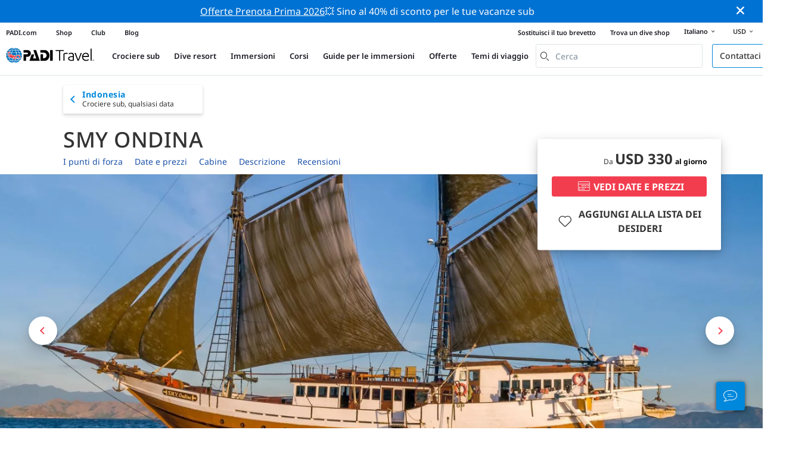

--- FILE ---
content_type: text/html; charset=utf-8
request_url: https://travel.padi.com/it/crociera-sub/indonesia/smy-ondina/?aid=11111127&utm_campaign=ww-all-all-affiliates-shops&utm_source=affiliate_11111127&utm_medium=link&utm_content=direct
body_size: 55531
content:
<!DOCTYPE html>


<html lang="it" ng-app="app">

  
    
  
    


<script>
    if (typeof dataLayer == "undefined" || !(dataLayer instanceof Array)) {
        window.dataLayer = [];
    }
    dataLayer.push({"user_type": "Guest"});
</script>


  

    


<script>
    if (typeof dataLayer == "undefined" || !(dataLayer instanceof Array)) {
        window.dataLayer = [];
    }
    dataLayer.push({"business_id": 18234, "business_name": "SMY Ondina", "business_type": "Liveaboard", "business_slug": "smy-ondina", "business_area_name": "Raja Ampat", "business_country_id": 186, "business_country_slug": "indonesia", "business_rating_average": null, "business_rating_number": 0, "business_last_edit_at": 1756902389.0, "business_has_deals": true, "product_sub_category": "Indonesia"});
</script>


  

<head>
    <!-- Start VWO Async SmartCode -->
    <link rel="preconnect" href=https://dev.visualwebsiteoptimizer.com />
    <script type='text/javascript' id='vwoCode'>
    window._vwo_code || (function() {
    var account_id=760139,
    version=2.1,
    settings_tolerance=2000,
    hide_element='body',
    hide_element_style = 'opacity:0 !important;filter:alpha(opacity=0) !important;background:none !important',
    /* DO NOT EDIT BELOW THIS LINE */
    f=false,w=window,d=document,v=d.querySelector('#vwoCode'),cK='_vwo_'+account_id+'_settings',cc={};try{var c=JSON.parse(localStorage.getItem('_vwo_'+account_id+'_config'));cc=c&&typeof c==='object'?c:{}}catch(e){}var stT=cc.stT==='session'?w.sessionStorage:w.localStorage;code={use_existing_jquery:function(){return typeof use_existing_jquery!=='undefined'?use_existing_jquery:undefined},library_tolerance:function(){return typeof library_tolerance!=='undefined'?library_tolerance:undefined},settings_tolerance:function(){return cc.sT||settings_tolerance},hide_element_style:function(){return'{'+(cc.hES||hide_element_style)+'}'},hide_element:function(){if(performance.getEntriesByName('first-contentful-paint')[0]){return''}return typeof cc.hE==='string'?cc.hE:hide_element},getVersion:function(){return version},finish:function(e){if(!f){f=true;var t=d.getElementById('_vis_opt_path_hides');if(t)t.parentNode.removeChild(t);if(e)(new Image).src='https://dev.visualwebsiteoptimizer.com/ee.gif?a='+account_id+e}},finished:function(){return f},addScript:function(e){var t=d.createElement('script');t.type='text/javascript';if(e.src){t.src=e.src}else{t.text=e.text}d.getElementsByTagName('head')[0].appendChild(t)},load:function(e,t){var i=this.getSettings(),n=d.createElement('script'),r=this;t=t||{};if(i){n.textContent=i;d.getElementsByTagName('head')[0].appendChild(n);if(!w.VWO||VWO.caE){stT.removeItem(cK);r.load(e)}}else{var o=new XMLHttpRequest;o.open('GET',e,true);o.withCredentials=!t.dSC;o.responseType=t.responseType||'text';o.onload=function(){if(t.onloadCb){return t.onloadCb(o,e)}if(o.status===200){_vwo_code.addScript({text:o.responseText})}else{_vwo_code.finish('&e=loading_failure:'+e)}};o.onerror=function(){if(t.onerrorCb){return t.onerrorCb(e)}_vwo_code.finish('&e=loading_failure:'+e)};o.send()}},getSettings:function(){try{var e=stT.getItem(cK);if(!e){return}e=JSON.parse(e);if(Date.now()>e.e){stT.removeItem(cK);return}return e.s}catch(e){return}},init:function(){if(d.URL.indexOf('__vwo_disable__')>-1)return;var e=this.settings_tolerance();w._vwo_settings_timer=setTimeout(function(){_vwo_code.finish();stT.removeItem(cK)},e);var t;if(this.hide_element()!=='body'){t=d.createElement('style');var i=this.hide_element(),n=i?i+this.hide_element_style():'',r=d.getElementsByTagName('head')[0];t.setAttribute('id','_vis_opt_path_hides');v&&t.setAttribute('nonce',v.nonce);t.setAttribute('type','text/css');if(t.styleSheet)t.styleSheet.cssText=n;else t.appendChild(d.createTextNode(n));r.appendChild(t)}else{t=d.getElementsByTagName('head')[0];var n=d.createElement('div');n.style.cssText='z-index: 2147483647 !important;position: fixed !important;left: 0 !important;top: 0 !important;width: 100% !important;height: 100% !important;background: white !important;';n.setAttribute('id','_vis_opt_path_hides');n.classList.add('_vis_hide_layer');t.parentNode.insertBefore(n,t.nextSibling)}var o='https://dev.visualwebsiteoptimizer.com/j.php?a='+account_id+'&u='+encodeURIComponent(d.URL)+'&vn='+version;if(w.location.search.indexOf('_vwo_xhr')!==-1){this.addScript({src:o})}else{this.load(o+'&x=true')}}};w._vwo_code=code;code.init();})();
    </script>
  <!-- End VWO Async SmartCode -->
  <link rel="preload" href="https://consent.trustarc.com" crossorigin="anonymous">
  <script src="//consent.trustarc.com/notice?domain=padi.com&amp;c=teconsent&amp;js=nj&amp;noticeType=bb&amp;text=true&amp;gtm=1" async="" crossorigin="" id="truste_0.795356096544334"></script>
  <script>
    <!-- GTM Event Listener -->
    var __dispatched__ = {}; //Map of previously dispatched preference levels
    /*
    First step is to register with the CM API to receive callbacks when a preference
    update occurs. You must wait for the CM API (PrivacyManagerAPI object) to exist
    on the page before registering.
    */
    var __i__ = self.postMessage && setInterval(function(){
      if(self.PrivacyManagerAPI && __i__){
        var apiObject = {PrivacyManagerAPI:
            {action:"getConsentDecision",
              timestamp: new Date().getTime(),
              self: self.location.host}};
        self.top.postMessage(JSON.stringify(apiObject),"*");
        __i__ = clearInterval(__i__);
      }},50);
    /*
    Callbacks will occur in the form of a PostMessage event. This code listens for
    the appropriately formatted PostMessage event, gets the new consent decision,
    and then pushes the events into the GTM framework. Once the event is submitted,
    that consent decision is marked in the dispatched map so it does not occur
    more than once.
    */
    self.addEventListener("message", function(e, d){
      try{
        if(e.data && (d= JSON.parse(e.data)) &&
          (d = d.PrivacyManagerAPI) && d.capabilities &&
          d.action=="getConsentDecision"){
          var newDecision =
            self.PrivacyManagerAPI.callApi("getGDPRConsentDecision",
              self.location.host).consentDecision;
          newDecision && newDecision.forEach(function(label){
            if(!__dispatched__[label]){
              self.dataLayer && self.dataLayer.push({"event":"GDPR Pref Allows "+label});
              __dispatched__[label] = 1;
            }
          }); }
      }catch(xx){/** not a cm api message **/} });
    <!-- GTM Event Listener -->
  </script>
  

  
  <script>(function (w, d, s, l, i) {w[l] = w[l] || []; w[l].push({'gtm.start':
      new Date().getTime(), event: 'gtm.js'}); var f = d.getElementsByTagName(s)[0],
      j = d.createElement(s), dl = l != 'dataLayer' ? '&l=' + l : ''; j.async = true; j.src =
      'https://www.googletagmanager.com/gtm.js?id=' + i + dl; f.parentNode.insertBefore(j, f);
      })(window, document, 'script', 'dataLayer', 'GTM-MQW3Z7');</script>
  
  

    
      <link rel="stylesheet" href="https://d2p1cf6997m1ir.cloudfront.net/static/travel_dist/css/main.1765879062404.css">
    

    
      <link rel="stylesheet" href="https://d2p1cf6997m1ir.cloudfront.net/static/travel_dist/css/critical-styles/critical-styles.1753716188029.css">
    

  

  <meta charset="UTF-8">
  
  <link rel="shortcut icon" href="https://d2p1cf6997m1ir.cloudfront.net/static/travel_dist/images/favicon.ico">

  
    <link rel="canonical" href="https://travel.padi.com/it/crociera-sub/indonesia/smy-ondina/" />
  

  
    <title>SMY Ondina | Liveaboard | PADI Travel</title>
    <meta name="description" content="Experience a real dive safari adventure particularly suited to photographers with exciting surprises each day thanks to the &#x27;no fixed schedule&#x27; itineraries offered from the comfort of this teak wood schooner.">

    <meta itemprop="name" content="SMY Ondina | Crociera subacquea | PADI Travel">
    <meta itemprop="description" content="Experience a real dive safari adventure particularly suited to photographers with exciting surprises each day thanks to the &#x27;no fixed schedule&#x27; itineraries offered from the comfort of this teak wood schooner.">

    <meta property="og:title" content="SMY Ondina | Crociera subacquea | PADI Travel" />
    <meta property="og:description" content="Experience a real dive safari adventure particularly suited to photographers with exciting surprises each day thanks to the &#x27;no fixed schedule&#x27; itineraries offered from the comfort of this teak wood schooner." />


    <meta name="twitter:card" content="summary_large_image">
    <meta name="twitter:title" content="SMY Ondina | Crociera subacquea | PADI Travel">
    <meta name="twitter:description" content="Experience a real dive safari adventure particularly suited to photographers with exciting surprises each day thanks to the &#x27;no fixed schedule&#x27; itineraries offered from the comfort of this teak wood schooner.">

    
      
        <meta itempro="image" content="https://d2p1cf6997m1ir.cloudfront.net/media/thumbnails/bb/53/bb536b9a99d043fb218b1db26644686d.webp?s=789ccb4d4dc94cd42fcec82fd04fd44fd337d04f4c3330344e33354b324d3234354c4d31b64c4b334c4c314b4cb1343133b248d2cb2a480700c03d1029&amp;g=7831303830&amp;p=[base64]&amp;sign=1d3c02fb05c66a94a4dd2ef4b29532aed374c0340e8b97b72ec65137528c4bd4d780d1227997fbc017e75b132201845752598d868ef43e6ce70a507255662fa1" />
        <meta property="og:image" content="https://d2p1cf6997m1ir.cloudfront.net/media/thumbnails/bb/53/bb536b9a99d043fb218b1db26644686d.webp?s=789ccb4d4dc94cd42fcec82fd04fd44fd337d04f4c3330344e33354b324d3234354c4d31b64c4b334c4c314b4cb1343133b248d2cb2a480700c03d1029&amp;g=7831303830&amp;p=[base64]&amp;sign=1d3c02fb05c66a94a4dd2ef4b29532aed374c0340e8b97b72ec65137528c4bd4d780d1227997fbc017e75b132201845752598d868ef43e6ce70a507255662fa1" />
        <meta name="twitter:image" content="https://d2p1cf6997m1ir.cloudfront.net/media/thumbnails/bb/53/bb536b9a99d043fb218b1db26644686d.webp?s=789ccb4d4dc94cd42fcec82fd04fd44fd337d04f4c3330344e33354b324d3234354c4d31b64c4b334c4c314b4cb1343133b248d2cb2a480700c03d1029&amp;g=7831303830&amp;p=[base64]&amp;sign=1d3c02fb05c66a94a4dd2ef4b29532aed374c0340e8b97b72ec65137528c4bd4d780d1227997fbc017e75b132201845752598d868ef43e6ce70a507255662fa1">
      
    
    
    
<script type="application/ld+json">
   {
  "@context": "https://schema.org/",
  "@type": "Product",
  "name": "SMY Ondina" ,
  "brand": {
      "@type": "Brand",
      "name": "Liveaboard"
  },
  "url": "https://travel.padi.com/it/crociera-sub/indonesia/smy-ondina/?aid=11111127&amp;utm_campaign=ww-all-all-affiliates-shops&amp;utm_source=affiliate_11111127&amp;utm_medium=link&amp;utm_content=direct",
  "image": ["https://d2p1cf6997m1ir.cloudfront.net/media/shop/2f/b1/9a/8693/profile-picture-liveaboard-smy-ondina.jpg"],
  "description": "Experience a real dive safari adventure particularly suited to photographers with exciting surprises each day thanks to the &#x27;no fixed schedule&#x27; itineraries offered from the comfort of this teak wood schooner.",
  "SKU": "18234",
  
  "additionalType": "http://www.productontology.org/id/Liveaboard",
  "@id": "https://travel.padi.com/it/crociera-sub/indonesia/smy-ondina/?aid=11111127&amp;utm_campaign=ww-all-all-affiliates-shops&amp;utm_source=affiliate_11111127&amp;utm_medium=link&amp;utm_content=direct",
  "offers": [
      {
          "@type": "AggregateOffer",
          "name": "Raja Ampat Central South (Sorong - Sorong) 9 nights",
          "priceCurrency": "USD",
          "lowPrice": "4344,45",
          "highPrice": "4344,45",
          "offerCount": "0",
          "availability": "https://schema.org/OnlineOnly",
          "businessFunction": "https://www.purl.org/goodrelations/v1#LeaseOut",
          "itemOffered": "Raja Ampat Central South (Sorong - Sorong) 9 nights",
          "@id": "https://travel.padi.com/it/crociera-sub/indonesia/smy-ondina/?aid=11111127&amp;utm_campaign=ww-all-all-affiliates-shops&amp;utm_source=affiliate_11111127&amp;utm_medium=link&amp;utm_content=direct&trip_id=1517654&trip_date=2026-01-08",
          "url": "https://travel.padi.com/it/crociera-sub/indonesia/smy-ondina/?aid=11111127&amp;utm_campaign=ww-all-all-affiliates-shops&amp;utm_source=affiliate_11111127&amp;utm_medium=link&amp;utm_content=direct&trip_id=1517654&trip_date=2026-01-08"
      },
      
      {
          "@type": "AggregateOffer",
          "name": "Raja Ampat Central South (Sorong - Sorong) 9 nights",
          "priceCurrency": "USD",
          "lowPrice": "4344,45",
          "highPrice": "4344,45",
          "offerCount": "1",
          "availability": "https://schema.org/OnlineOnly",
          "businessFunction": "https://www.purl.org/goodrelations/v1#LeaseOut",
          "itemOffered": "Raja Ampat Central South (Sorong - Sorong) 9 nights",
          "@id": "https://travel.padi.com/it/crociera-sub/indonesia/smy-ondina/?aid=11111127&amp;utm_campaign=ww-all-all-affiliates-shops&amp;utm_source=affiliate_11111127&amp;utm_medium=link&amp;utm_content=direct&trip_id=1517652&trip_date=2026-01-20",
          "url": "https://travel.padi.com/it/crociera-sub/indonesia/smy-ondina/?aid=11111127&amp;utm_campaign=ww-all-all-affiliates-shops&amp;utm_source=affiliate_11111127&amp;utm_medium=link&amp;utm_content=direct&trip_id=1517652&trip_date=2026-01-20"
      },
      
      {
          "@type": "AggregateOffer",
          "name": "Raja Ampat Central South (Sorong - Sorong) 9 nights",
          "priceCurrency": "USD",
          "lowPrice": "4344,45",
          "highPrice": "4344,45",
          "offerCount": "0",
          "availability": "https://schema.org/OnlineOnly",
          "businessFunction": "https://www.purl.org/goodrelations/v1#LeaseOut",
          "itemOffered": "Raja Ampat Central South (Sorong - Sorong) 9 nights",
          "@id": "https://travel.padi.com/it/crociera-sub/indonesia/smy-ondina/?aid=11111127&amp;utm_campaign=ww-all-all-affiliates-shops&amp;utm_source=affiliate_11111127&amp;utm_medium=link&amp;utm_content=direct&trip_id=1517653&trip_date=2026-02-01",
          "url": "https://travel.padi.com/it/crociera-sub/indonesia/smy-ondina/?aid=11111127&amp;utm_campaign=ww-all-all-affiliates-shops&amp;utm_source=affiliate_11111127&amp;utm_medium=link&amp;utm_content=direct&trip_id=1517653&trip_date=2026-02-01"
      },
      
      {
          "@type": "AggregateOffer",
          "name": "Raja Ampat Central South (Sorong - Sorong) 10 nights",
          "priceCurrency": "USD",
          "lowPrice": "4827,16",
          "highPrice": "4827,16",
          "offerCount": "0",
          "availability": "https://schema.org/OnlineOnly",
          "businessFunction": "https://www.purl.org/goodrelations/v1#LeaseOut",
          "itemOffered": "Raja Ampat Central South (Sorong - Sorong) 10 nights",
          "@id": "https://travel.padi.com/it/crociera-sub/indonesia/smy-ondina/?aid=11111127&amp;utm_campaign=ww-all-all-affiliates-shops&amp;utm_source=affiliate_11111127&amp;utm_medium=link&amp;utm_content=direct&trip_id=1517655&trip_date=2026-02-12",
          "url": "https://travel.padi.com/it/crociera-sub/indonesia/smy-ondina/?aid=11111127&amp;utm_campaign=ww-all-all-affiliates-shops&amp;utm_source=affiliate_11111127&amp;utm_medium=link&amp;utm_content=direct&trip_id=1517655&trip_date=2026-02-12"
      } 
      
  ]
}
</script>




  <meta property="og:url" content="https://travel.padi.com/it/crociera-sub/indonesia/smy-ondina/?aid=11111127&amp;utm_campaign=ww-all-all-affiliates-shops&amp;utm_source=affiliate_11111127&amp;utm_medium=link&amp;utm_content=direct" />
  <meta property="fb:app_id" content="1433556240273178" />
  <meta property="og:site_name" content="PADI Travel"/>
  <meta name="twitter:site" content="@PADI Travel">
  <meta name="twitter:creator" content="@PADI Travel">

  <meta http-equiv="cache-control" content="no-cache">
  <meta http-equiv="expires" content="0">
  <meta http-equiv="pragma" content="no-cache">
  <meta http-equiv="X-UA-Compatible" content=“IE=edge,chrome=1”>
  <meta name="viewport" content="initial-scale=1, maximum-scale=1, user-scalable=no, width=device-width, height=device-height">
  <meta name="com.silverpop.brandeddomains" content="www.pages05.net,apps.padi.com,dive.padi.com,eventbrite.com,mypadi.padi.com,padi.com,padigear.com,pages05.net,scubaearth.com,sp.padi.com.cn,td.padi.com.cn,travel.padi.com,www.padi.co.kr,www.padi.com,www.padigear.com,www.scubaearth.com,www.travel.padi.com,www2.padi.com"
  />
  <meta name="ahrefs-site-verification" content="3bf1c1c80fe6a92bf3fac0c3c7f608082b4aae8381328e7142a6a3ea1097ce6d">

  <script type="text/javascript">
    (function(c,l,a,r,i,t,y){
        c[a]=c[a]||function(){(c[a].q=c[a].q||[]).push(arguments)};
        t=l.createElement(r);t.async=1;t.src="https://www.clarity.ms/tag/"+i;
        y=l.getElementsByTagName(r)[0];y.parentNode.insertBefore(t,y);
    })(window, document, "clarity", "script", "dftf0m68hk");
  </script>
</head>
<body ng-controller="MainCtrl as main" class="lang-it " chat-buttons>
  <script>
      dataLayer.push({
          'page_data_title': document.getElementsByTagName('title')[0].text,
          'event': 'page_new_load_start'
      });
      window.loggedUser = false;
  </script>
  
  <noscript><iframe src="https://www.googletagmanager.com/ns.html?id=GTM-MQW3Z7"
  height="0" width="0" style="display:none;visibility:hidden"></iframe></noscript>
  


  <div id='affiliate-bar'></div>

  <div class="flash-sale" ng-class="{active: main.languageWarning && !main.hidelanguageWarning}" ng-cloak ng-if='main.languageWarning && !main.hideLangWarning'>
      <div class="container">
        <div class="description" ng-bind-html="main.languageWarning">
        </div>
      </div>
      <i class="close-icon font-icons" ng-click="main.closeLangWarning()"></i>
  </div>

  <div class='notify-popup animated hidden' notify ng-cloak></div>
  
  <div class="flash-sale active" ng-hide="main.hideModal" style="background-color: #0072d3 ">
      <div class="container">
        <div class="description" style="color: #fcfcfc ">
          <a href=https://travel.padi.com/it/offerte-dive-resort/?page=1>Offerte Prenota Prima 2026</a>💥 Sino al 40% di sconto per le tue vacanze sub
        </div>
      </div>
      <i class="close-icon font-icons" ng-click="main.closeTopMessage()"></i>
  </div>
  

  

  
    

<div class="header-bg"><div class="padi-header  hide-sm "><ul class="mbn padi-header__list"><li><a
            data-navigation-elements="data-navigation-elements"
            data-region-identifier="menu-travelmain-topbar"
            href="https://www.padi.com/it">PADI.com</a></li><li><a
            data-navigation-elements="data-navigation-elements"
            data-region-identifier="menu-travelmain-topbar"
            href="https://www.padi.com/shop-online"
            target="_blank">Shop</a></li><li><a
            data-navigation-elements="data-navigation-elements"
            data-region-identifier="menu-travelmain-topbar"
            href="https://store.padi.com/it/padi-club/"
            target="_blank">Club</a></li><li><a
            data-navigation-elements="data-navigation-elements"
            data-region-identifier="menu-travelmain-topbar"
            href="https://blog.padi.com/it/"
            target="_blank">Blog</a></li></ul><ul class="mbn text-right dc-locator padi-header__list"><li><a
            data-navigation-elements="data-navigation-elements"
            data-region-identifier="menu-travelmain-topbar"
            href="https://store.padi.com/it/brevetti/?utm_campaign=ww-en-rcol-tran-seo-seekadventure&utm_source=travel.padi.com&utm_medium=link&utm_content=cert_cards_2023">Sostituisci il tuo brevetto</a></li><li><a
            data-navigation-elements="data-navigation-elements"
            data-region-identifier="menu-travelmain-topbar"
            href="https://www.padi.com/dive-shops/nearby/it/">Trova un dive shop</a></li><li class='header-lang-select'><a href="#" 
            data-navigation-elements="data-navigation-elements"
            data-region-identifier="menu-travelmain-topbar">Italiano<i class="font-icons bottom-arrow-icon"></i></a><ul class="language-list"><li><a  
            data-navigation-elements="data-navigation-elements"
            data-region-identifier="menu-travelmain-topbar"
            href="/liveaboard/indonesia/smy-ondina/?aid=11111127&amp;utm_campaign=ww-all-all-affiliates-shops&amp;utm_source=affiliate_11111127&amp;utm_medium=link&amp;utm_content=direct">English</a></li><li><a  
            data-navigation-elements="data-navigation-elements"
            data-region-identifier="menu-travelmain-topbar"
            href="/de/tauchsafari/indonesien/smy-ondina/?aid=11111127&amp;utm_campaign=ww-all-all-affiliates-shops&amp;utm_source=affiliate_11111127&amp;utm_medium=link&amp;utm_content=direct">Deutsch</a></li><li><a  
            data-navigation-elements="data-navigation-elements"
            data-region-identifier="menu-travelmain-topbar"
            href="/fr/croisiere-plongee/indonesie/smy-ondina/?aid=11111127&amp;utm_campaign=ww-all-all-affiliates-shops&amp;utm_source=affiliate_11111127&amp;utm_medium=link&amp;utm_content=direct">Français</a></li><li><a  
            data-navigation-elements="data-navigation-elements"
            data-region-identifier="menu-travelmain-topbar"
            href="/it/crociera-sub/indonesia/smy-ondina/?aid=11111127&amp;utm_campaign=ww-all-all-affiliates-shops&amp;utm_source=affiliate_11111127&amp;utm_medium=link&amp;utm_content=direct">Italiano</a></li><li><a  
            data-navigation-elements="data-navigation-elements"
            data-region-identifier="menu-travelmain-topbar"
            href="/es/crucero-de-buceo/indonesia/smy-ondina/?aid=11111127&amp;utm_campaign=ww-all-all-affiliates-shops&amp;utm_source=affiliate_11111127&amp;utm_medium=link&amp;utm_content=direct">Español</a></li></ul></li><li class="eur" id="currency-selector" currency-selector="USD" mobile-hover></li></ul></div><!-- pc header --><header class="site-header do-page-header default-header " ><div class="left-part"><a href="/it/" class="logo mkt_header_logo" 
                            data-navigation-elements="data-navigation-elements"
                            data-region-identifier="menu-travelmain-brand"><img src="https://d2p1cf6997m1ir.cloudfront.net/static/travel_dist/images/padi-logo.svg"></a><nav><ul class="service-nav"><li mobile-hover><span>Crociere sub</span><div class="mega-menu"><div class="dropdown-wrap"><div class="country-list" header-operator-select='true'><div class="country-list-wrapper active"><ul><li class="main-level"><a class="title" href="/it/s/crociere-sub/caraibi/" 
                            data-navigation-elements="data-navigation-elements"
                            data-region-identifier="menu-travelmain-vacations-liveaboards">Caraibi</a><ul class="first-level"><li><a href="/it/s/crociere-sub/bahamas/" 
                              data-navigation-elements="data-navigation-elements"
                              data-region-identifier="menu-travelmain-vacations-liveaboards">Bahamas</a></li><li><a href="/it/s/crociere-sub/cuba/" 
                              data-navigation-elements="data-navigation-elements"
                              data-region-identifier="menu-travelmain-vacations-liveaboards">Cuba</a></li><li><a href="/it/s/crociere-sub/honduras/" 
                              data-navigation-elements="data-navigation-elements"
                              data-region-identifier="menu-travelmain-vacations-liveaboards">Honduras (Roatan)</a></li><li><a href="/it/s/crociere-sub/isole-cayman/" 
                              data-navigation-elements="data-navigation-elements"
                              data-region-identifier="menu-travelmain-vacations-liveaboards">Isole Cayman</a></li><li><a href="/it/s/crociere-sub/isole-vergini-britanniche/" 
                              data-navigation-elements="data-navigation-elements"
                              data-region-identifier="menu-travelmain-vacations-liveaboards">Isole Vergini Britanniche</a></li><li><a href="/it/s/crociere-sub/saint-kitts-e-nevis/" 
                              data-navigation-elements="data-navigation-elements"
                              data-region-identifier="menu-travelmain-vacations-liveaboards">Saint Kitts e Nevis</a></li><li><a href="/it/s/crociere-sub/sint-maarten/" 
                              data-navigation-elements="data-navigation-elements"
                              data-region-identifier="menu-travelmain-vacations-liveaboards">Sint Maarten</a></li><li><a href="/it/s/crociere-sub/isole-turks-e-caicos/" 
                              data-navigation-elements="data-navigation-elements"
                              data-region-identifier="menu-travelmain-vacations-liveaboards">Turks e Caicos</a></li></ul></li></ul><ul><li class="main-level"><a class="title" href="/it/s/crociere-sub/america-centrale-e-meridionale/" 
                            data-navigation-elements="data-navigation-elements"
                            data-region-identifier="menu-travelmain-vacations-liveaboards">America Centrale &amp; Sud America</a><ul class="first-level"><li><a href="/it/s/crociere-sub/argentina/" 
                              data-navigation-elements="data-navigation-elements"
                              data-region-identifier="menu-travelmain-vacations-liveaboards">Argentina</a></li><li><a href="/it/s/crociere-sub/belize/" 
                              data-navigation-elements="data-navigation-elements"
                              data-region-identifier="menu-travelmain-vacations-liveaboards">Belize</a></li><li><a href="/it/s/crociere-sub/colombia/" 
                              data-navigation-elements="data-navigation-elements"
                              data-region-identifier="menu-travelmain-vacations-liveaboards">Colombia (Malpelo)</a></li><li><a href="/it/s/crociere-sub/costa-rica/" 
                              data-navigation-elements="data-navigation-elements"
                              data-region-identifier="menu-travelmain-vacations-liveaboards">Costa Rica</a><ul class="second-level"><li><a href="/it/s/crociere-sub/costa-rica/" 
                                    data-navigation-elements="data-navigation-elements"
                                    data-region-identifier="menu-travelmain-vacations-liveaboards">Costa del Pacifico</a></li><li><a href="/it/s/crociere-sub/isole-cocos/" 
                                    data-navigation-elements="data-navigation-elements"
                                    data-region-identifier="menu-travelmain-vacations-liveaboards">Isole Cocos</a></li></ul></li><li><a href="/it/s/crociere-sub/ecuador/" 
                              data-navigation-elements="data-navigation-elements"
                              data-region-identifier="menu-travelmain-vacations-liveaboards">Ecuador (Galápagos)</a></li><li><a href="/it/s/crociere-sub/messico/" 
                              data-navigation-elements="data-navigation-elements"
                              data-region-identifier="menu-travelmain-vacations-liveaboards">Messico</a><ul class="second-level"><li><a href="/it/s/crociere-sub/isola-di-guadalupe/" 
                                    data-navigation-elements="data-navigation-elements"
                                    data-region-identifier="menu-travelmain-vacations-liveaboards">Isola di Guadalupe</a></li><li><a href="/it/s/crociere-sub/mare-di-cortez/" 
                                    data-navigation-elements="data-navigation-elements"
                                    data-region-identifier="menu-travelmain-vacations-liveaboards">Mare di Cortez</a></li><li><a href="/it/s/crociere-sub/isola-di-socorro/" 
                                    data-navigation-elements="data-navigation-elements"
                                    data-region-identifier="menu-travelmain-vacations-liveaboards">Socorro</a></li></ul></li><li><a href="/it/s/crociere-sub/panama/" 
                              data-navigation-elements="data-navigation-elements"
                              data-region-identifier="menu-travelmain-vacations-liveaboards">Panamá (Malpelo)</a></li></ul></li></ul><ul><li class="main-level"><a class="title" href="/it/s/crociere-sub/sud-est-asiatico/" 
                            data-navigation-elements="data-navigation-elements"
                            data-region-identifier="menu-travelmain-vacations-liveaboards"> Sud-est Asiatico</a><ul class="first-level"><li><a href="/it/s/crociere-sub/filippine/" 
                              data-navigation-elements="data-navigation-elements"
                              data-region-identifier="menu-travelmain-vacations-liveaboards">Filippine</a><ul class="second-level"><li><a href="/it/s/crociere-sub/coron-busuanga/" 
                                    data-navigation-elements="data-navigation-elements"
                                    data-region-identifier="menu-travelmain-vacations-liveaboards">Coron</a></li><li><a href="/it/s/crociere-sub/visayas/" 
                                    data-navigation-elements="data-navigation-elements"
                                    data-region-identifier="menu-travelmain-vacations-liveaboards">Visayas</a></li></ul></li><li><a href="/it/s/crociere-sub/indonesia/" 
                              data-navigation-elements="data-navigation-elements"
                              data-region-identifier="menu-travelmain-vacations-liveaboards">Indonesia</a><ul class="second-level"><li><a href="/it/s/crociere-sub/komodo/" 
                                    data-navigation-elements="data-navigation-elements"
                                    data-region-identifier="menu-travelmain-vacations-liveaboards">Komodo, Indonesia</a></li><li><a href="/it/s/crociere-sub/raja-ampat/" 
                                    data-navigation-elements="data-navigation-elements"
                                    data-region-identifier="menu-travelmain-vacations-liveaboards">Raja Ampat</a></li></ul></li><li><a href="/it/s/crociere-sub/malesia/" 
                              data-navigation-elements="data-navigation-elements"
                              data-region-identifier="menu-travelmain-vacations-liveaboards">Malesia (Sipadan)</a></li><li><a href="/it/s/crociere-sub/birmania/" 
                              data-navigation-elements="data-navigation-elements"
                              data-region-identifier="menu-travelmain-vacations-liveaboards">Myanmar (Birmania)</a></li><li><a href="/it/s/crociere-sub/thailandia/" 
                              data-navigation-elements="data-navigation-elements"
                              data-region-identifier="menu-travelmain-vacations-liveaboards">Thailandia (Similan)</a></li></ul></li></ul><ul><li class="main-level"><a class="title" href="/it/s/crociere-sub/australia-e-pacifico/" 
                            data-navigation-elements="data-navigation-elements"
                            data-region-identifier="menu-travelmain-vacations-liveaboards">Asia Pacifico</a><ul class="first-level"><li><a href="/it/s/crociere-sub/australia/" 
                              data-navigation-elements="data-navigation-elements"
                              data-region-identifier="menu-travelmain-vacations-liveaboards">Australia</a></li><li><a href="/it/s/crociere-sub/figi/" 
                              data-navigation-elements="data-navigation-elements"
                              data-region-identifier="menu-travelmain-vacations-liveaboards">Figi</a></li><li><a href="/it/s/crociere-sub/isole-marshall/" 
                              data-navigation-elements="data-navigation-elements"
                              data-region-identifier="menu-travelmain-vacations-liveaboards">Isole Marshall</a></li><li><a href="/it/s/crociere-sub/isole-salomone/" 
                              data-navigation-elements="data-navigation-elements"
                              data-region-identifier="menu-travelmain-vacations-liveaboards">Isole Salomone</a></li><li><a href="/it/s/crociere-sub/micronesia/" 
                              data-navigation-elements="data-navigation-elements"
                              data-region-identifier="menu-travelmain-vacations-liveaboards">Micronesia</a></li><li><a href="/it/s/crociere-sub/palau/" 
                              data-navigation-elements="data-navigation-elements"
                              data-region-identifier="menu-travelmain-vacations-liveaboards">Palau</a></li><li><a href="/it/s/crociere-sub/papua-nuova-guinea/" 
                              data-navigation-elements="data-navigation-elements"
                              data-region-identifier="menu-travelmain-vacations-liveaboards">Papua Nuova Guinea</a></li><li><a href="/it/s/crociere-sub/polinesia-francese/" 
                              data-navigation-elements="data-navigation-elements"
                              data-region-identifier="menu-travelmain-vacations-liveaboards">Polinesia Francese</a></li><li><a href="/it/s/crociere-sub/tonga/" 
                              data-navigation-elements="data-navigation-elements"
                              data-region-identifier="menu-travelmain-vacations-liveaboards">Tonga</a></li></ul></li></ul><ul><li class="main-level"><a class="title" href="/it/s/crociere-sub/oceano-indiano/" 
                            data-navigation-elements="data-navigation-elements"
                            data-region-identifier="menu-travelmain-vacations-liveaboards">Oceano Indiano</a><ul class="first-level"><li><a href="/it/s/crociere-sub/maldive/" 
                              data-navigation-elements="data-navigation-elements"
                              data-region-identifier="menu-travelmain-vacations-liveaboards">Maldive</a></li><li><a href="/it/s/crociere-sub/seychelles/" 
                              data-navigation-elements="data-navigation-elements"
                              data-region-identifier="menu-travelmain-vacations-liveaboards">Seychelles</a></li></ul></li></ul><ul><li class="main-level"><a class="title" href="/it/s/crociere-sub/europa/" 
                            data-navigation-elements="data-navigation-elements"
                            data-region-identifier="menu-travelmain-vacations-liveaboards"> Europa</a><ul class="first-level"><li><a href="/it/s/crociere-sub/grecia/" 
                              data-navigation-elements="data-navigation-elements"
                              data-region-identifier="menu-travelmain-vacations-liveaboards">Grecia</a></li><li><a href="/it/s/crociere-sub/italia/" 
                              data-navigation-elements="data-navigation-elements"
                              data-region-identifier="menu-travelmain-vacations-liveaboards">Italia</a></li><li><a href="/it/s/crociere-sub/norvegia/" 
                              data-navigation-elements="data-navigation-elements"
                              data-region-identifier="menu-travelmain-vacations-liveaboards">Norvegia</a></li><li><a href="/it/s/crociere-sub/portogallo/" 
                              data-navigation-elements="data-navigation-elements"
                              data-region-identifier="menu-travelmain-vacations-liveaboards">Portogallo</a></li><li><a href="/it/s/crociere-sub/spagna/" 
                              data-navigation-elements="data-navigation-elements"
                              data-region-identifier="menu-travelmain-vacations-liveaboards">Spagna</a></li><li><a href="/it/s/crociere-sub/turchia/" 
                              data-navigation-elements="data-navigation-elements"
                              data-region-identifier="menu-travelmain-vacations-liveaboards">Turchia</a></li></ul></li></ul><ul><li class="main-level"><a class="title" href="/it/s/crociere-sub/medio-oriente/" 
                            data-navigation-elements="data-navigation-elements"
                            data-region-identifier="menu-travelmain-vacations-liveaboards">Medio Oriente &amp; Mar Rosso</a><ul class="first-level"><li><a href="/it/s/crociere-sub/egitto-e-mar-rosso/" 
                              data-navigation-elements="data-navigation-elements"
                              data-region-identifier="menu-travelmain-vacations-liveaboards">Egitto</a></li><li><a href="/it/s/crociere-sub/gibuti/" 
                              data-navigation-elements="data-navigation-elements"
                              data-region-identifier="menu-travelmain-vacations-liveaboards">Gibuti</a></li><li><a href="/it/s/crociere-sub/oman/" 
                              data-navigation-elements="data-navigation-elements"
                              data-region-identifier="menu-travelmain-vacations-liveaboards">Oman</a></li><li><a href="/it/s/crociere-sub/arabia-saudita/" 
                              data-navigation-elements="data-navigation-elements"
                              data-region-identifier="menu-travelmain-vacations-liveaboards">Saudi Arabia</a></li><li><a href="/it/s/crociere-sub/sudan/" 
                              data-navigation-elements="data-navigation-elements"
                              data-region-identifier="menu-travelmain-vacations-liveaboards">Sudan</a></li></ul></li></ul><ul><li class="main-level"><a class="title" href="/it/s/crociere-sub/america-del-nord/" 
                            data-navigation-elements="data-navigation-elements"
                            data-region-identifier="menu-travelmain-vacations-liveaboards">North America</a></li></ul><ul><li class="main-level"><a class="title" href="/it/s/crociere-sub/circolo-polare/" 
                            data-navigation-elements="data-navigation-elements"
                            data-region-identifier="menu-travelmain-vacations-liveaboards">Cerchi Polari</a><ul class="first-level"><li><a href="/it/s/crociere-sub/penisola-antartica/" 
                              data-navigation-elements="data-navigation-elements"
                              data-region-identifier="menu-travelmain-vacations-liveaboards">Antartico (cerchio sud)</a></li><li><a href="/it/s/crociere-sub/artide/" 
                              data-navigation-elements="data-navigation-elements"
                              data-region-identifier="menu-travelmain-vacations-liveaboards">Artico (cerchio nord)</a></li></ul></li></ul><ul><li class="main-level"><a href="/it/s/crociere-sub/all/" class="btn-red-invert" 
                            data-navigation-elements="data-navigation-elements"
                            data-region-identifier="menu-travelmain-vacations-liveaboards">Il mondo intero</a></li></ul></div></div></div></div></li><li mobile-hover><span>Dive resort</span><div class="mega-menu"><div class="dropdown-wrap"><div class="country-list" header-operator-select='true'><div class="country-list-wrapper active"><ul><li class="main-level"><a class="title" href="/it/s/viaggi-sub/caraibi/"
                                    data-navigation-elements="data-navigation-elements"
                                    data-region-identifier="menu-travelmain-vacations-diveresorts">Caraibi</a><ul class="first-level"><li><a href="/it/s/viaggi-sub/aruba/"
                                    data-navigation-elements="data-navigation-elements"
                                    data-region-identifier="menu-travelmain-vacations-diveresorts">Aruba</a></li><li><a href="/it/s/viaggi-sub/bahamas/"
                                    data-navigation-elements="data-navigation-elements"
                                    data-region-identifier="menu-travelmain-vacations-diveresorts">Bahamas</a></li><li><a href="/it/s/viaggi-sub/barbados/"
                                    data-navigation-elements="data-navigation-elements"
                                    data-region-identifier="menu-travelmain-vacations-diveresorts">Barbados</a></li><li><a href="/it/s/viaggi-sub/bonaire/"
                                    data-navigation-elements="data-navigation-elements"
                                    data-region-identifier="menu-travelmain-vacations-diveresorts">Bonaire</a></li><li><a href="/it/s/viaggi-sub/curacao/"
                                    data-navigation-elements="data-navigation-elements"
                                    data-region-identifier="menu-travelmain-vacations-diveresorts">Curaçao</a></li><li><a href="/it/s/viaggi-sub/dominica/"
                                    data-navigation-elements="data-navigation-elements"
                                    data-region-identifier="menu-travelmain-vacations-diveresorts">Dominica</a></li><li><a href="/it/s/viaggi-sub/grenada/"
                                    data-navigation-elements="data-navigation-elements"
                                    data-region-identifier="menu-travelmain-vacations-diveresorts">Grenada</a></li><li><a href="/it/s/viaggi-sub/isole-cayman/"
                                    data-navigation-elements="data-navigation-elements"
                                    data-region-identifier="menu-travelmain-vacations-diveresorts">Isole Cayman</a></li><li><a href="/it/s/viaggi-sub/repubblica-dominicana/"
                                    data-navigation-elements="data-navigation-elements"
                                    data-region-identifier="menu-travelmain-vacations-diveresorts">Repubblica Dominicana</a></li><li><a href="/it/s/viaggi-sub/saba/"
                                    data-navigation-elements="data-navigation-elements"
                                    data-region-identifier="menu-travelmain-vacations-diveresorts">Saba</a></li><li><a href="/it/s/viaggi-sub/saint-vincent-e-grenadine/"
                                    data-navigation-elements="data-navigation-elements"
                                    data-region-identifier="menu-travelmain-vacations-diveresorts">Saint Vincent e Grenadine</a></li><li><a href="/it/s/viaggi-sub/santa-lucia/"
                                    data-navigation-elements="data-navigation-elements"
                                    data-region-identifier="menu-travelmain-vacations-diveresorts">Santa Lucia</a></li><li><a href="/it/s/viaggi-sub/sint-eustatius/"
                                    data-navigation-elements="data-navigation-elements"
                                    data-region-identifier="menu-travelmain-vacations-diveresorts">Sint Eustatius</a></li><li><a href="/it/s/viaggi-sub/isole-turks-e-caicos/"
                                    data-navigation-elements="data-navigation-elements"
                                    data-region-identifier="menu-travelmain-vacations-diveresorts">Turks e Caicos</a></li></ul></li></ul><ul><li class="main-level"><a class="title" href="/it/s/viaggi-sub/america-centrale-e-meridionale/"
                                    data-navigation-elements="data-navigation-elements"
                                    data-region-identifier="menu-travelmain-vacations-diveresorts">America Centrale &amp; Sud America</a><ul class="first-level"><li><a href="/it/s/viaggi-sub/argentina/"
                                    data-navigation-elements="data-navigation-elements"
                                    data-region-identifier="menu-travelmain-vacations-diveresorts">Argentina</a></li><li><a href="/it/s/viaggi-sub/belize/"
                                    data-navigation-elements="data-navigation-elements"
                                    data-region-identifier="menu-travelmain-vacations-diveresorts">Belize</a></li><li><a href="/it/s/viaggi-sub/colombia/"
                                    data-navigation-elements="data-navigation-elements"
                                    data-region-identifier="menu-travelmain-vacations-diveresorts">Colombia</a></li><li><a href="/it/s/viaggi-sub/costa-rica/"
                                    data-navigation-elements="data-navigation-elements"
                                    data-region-identifier="menu-travelmain-vacations-diveresorts">Costa Rica</a></li><li><a href="/it/s/viaggi-sub/ecuador/"
                                    data-navigation-elements="data-navigation-elements"
                                    data-region-identifier="menu-travelmain-vacations-diveresorts">Ecuador (Galápagos)</a></li><li><a href="/it/s/viaggi-sub/honduras/"
                                    data-navigation-elements="data-navigation-elements"
                                    data-region-identifier="menu-travelmain-vacations-diveresorts">Honduras</a></li><li><a href="/it/s/viaggi-sub/messico/"
                                    data-navigation-elements="data-navigation-elements"
                                    data-region-identifier="menu-travelmain-vacations-diveresorts">Messico</a><ul class="second-level"><li><a href="/it/s/viaggi-sub/bassa-california-del-sud/"
                                    data-navigation-elements="data-navigation-elements"
                                    data-region-identifier="menu-travelmain-vacations-diveresorts">Bassa California del Sud</a></li><li><a href="/it/s/viaggi-sub/cozumel/"
                                    data-navigation-elements="data-navigation-elements"
                                    data-region-identifier="menu-travelmain-vacations-diveresorts">Cozumel</a></li><li><a href="/it/s/viaggi-sub/playa-del-carmen/"
                                    data-navigation-elements="data-navigation-elements"
                                    data-region-identifier="menu-travelmain-vacations-diveresorts">Playa del Carmen</a></li><li><a href="/it/s/viaggi-sub/puerto-aventuras/"
                                    data-navigation-elements="data-navigation-elements"
                                    data-region-identifier="menu-travelmain-vacations-diveresorts">Puerto Aventuras</a></li><li><a href="/it/s/viaggi-sub/puerto-vallarta/"
                                    data-navigation-elements="data-navigation-elements"
                                    data-region-identifier="menu-travelmain-vacations-diveresorts">Puerto Vallarta</a></li><li><a href="/it/s/viaggi-sub/tulum/"
                                    data-navigation-elements="data-navigation-elements"
                                    data-region-identifier="menu-travelmain-vacations-diveresorts">Tulum</a></li></ul></li><li><a href="/it/s/viaggi-sub/panama/"
                                    data-navigation-elements="data-navigation-elements"
                                    data-region-identifier="menu-travelmain-vacations-diveresorts">Panama</a></li></ul></li></ul><ul><li class="main-level"><a class="title" href="/it/s/viaggi-sub/sud-est-asiatico/"
                                    data-navigation-elements="data-navigation-elements"
                                    data-region-identifier="menu-travelmain-vacations-diveresorts">Sud-est Asiatico</a><ul class="first-level"><li><a href="/it/s/viaggi-sub/filippine/"
                                    data-navigation-elements="data-navigation-elements"
                                    data-region-identifier="menu-travelmain-vacations-diveresorts">Filippine</a><ul class="second-level"><li><a href="/it/s/viaggi-sub/malapascua/"
                                    data-navigation-elements="data-navigation-elements"
                                    data-region-identifier="menu-travelmain-vacations-diveresorts">Malapascua</a></li><li><a href="/it/s/viaggi-sub/moalboal/"
                                    data-navigation-elements="data-navigation-elements"
                                    data-region-identifier="menu-travelmain-vacations-diveresorts">Moalboal</a></li><li><a href="/it/s/viaggi-sub/puerto-galera/"
                                    data-navigation-elements="data-navigation-elements"
                                    data-region-identifier="menu-travelmain-vacations-diveresorts">Puerto Galera</a></li></ul></li><li><a href="/it/s/viaggi-sub/india/"
                                    data-navigation-elements="data-navigation-elements"
                                    data-region-identifier="menu-travelmain-vacations-diveresorts">India</a></li><li><a href="/it/s/viaggi-sub/indonesia/"
                                    data-navigation-elements="data-navigation-elements"
                                    data-region-identifier="menu-travelmain-vacations-diveresorts">Indonesia</a><ul class="second-level"><li><a href="/it/s/viaggi-sub/bali/"
                                    data-navigation-elements="data-navigation-elements"
                                    data-region-identifier="menu-travelmain-vacations-diveresorts">Bali</a></li><li><a href="/it/s/viaggi-sub/bunaken-siladen/"
                                    data-navigation-elements="data-navigation-elements"
                                    data-region-identifier="menu-travelmain-vacations-diveresorts">Bunaken &amp; Siladen</a></li><li><a href="/it/s/viaggi-sub/komodo/"
                                    data-navigation-elements="data-navigation-elements"
                                    data-region-identifier="menu-travelmain-vacations-diveresorts">Komodo</a></li><li><a href="/it/s/viaggi-sub/lombok/"
                                    data-navigation-elements="data-navigation-elements"
                                    data-region-identifier="menu-travelmain-vacations-diveresorts">Lombok</a></li><li><a href="/it/s/viaggi-sub/nusa-lembongan/"
                                    data-navigation-elements="data-navigation-elements"
                                    data-region-identifier="menu-travelmain-vacations-diveresorts">Nusa Lembongan</a></li><li><a href="/it/s/viaggi-sub/raja-ampat/"
                                    data-navigation-elements="data-navigation-elements"
                                    data-region-identifier="menu-travelmain-vacations-diveresorts">Raja Ampat</a></li></ul></li><li><a href="/it/s/viaggi-sub/malesia/"
                                    data-navigation-elements="data-navigation-elements"
                                    data-region-identifier="menu-travelmain-vacations-diveresorts">Malesia</a></li><li><a href="/it/s/viaggi-sub/birmania/"
                                    data-navigation-elements="data-navigation-elements"
                                    data-region-identifier="menu-travelmain-vacations-diveresorts">Myanmar (Birmania)</a></li><li><a href="/it/s/viaggi-sub/thailandia/"
                                    data-navigation-elements="data-navigation-elements"
                                    data-region-identifier="menu-travelmain-vacations-diveresorts">Thailandia</a><ul class="second-level"><li><a href="/it/s/viaggi-sub/koh-tao/"
                                    data-navigation-elements="data-navigation-elements"
                                    data-region-identifier="menu-travelmain-vacations-diveresorts">Koh Tao</a></li></ul></li><li><a href="/it/s/viaggi-sub/timor-est/"
                                    data-navigation-elements="data-navigation-elements"
                                    data-region-identifier="menu-travelmain-vacations-diveresorts">Timor Est</a></li></ul></li></ul><ul><li class="main-level"><a class="title" href="/it/s/viaggi-sub/australia-e-pacifico/"
                                    data-navigation-elements="data-navigation-elements"
                                    data-region-identifier="menu-travelmain-vacations-diveresorts">Asia Pacifico</a><ul class="first-level"><li><a href="/it/s/viaggi-sub/australia/"
                                    data-navigation-elements="data-navigation-elements"
                                    data-region-identifier="menu-travelmain-vacations-diveresorts">Australia</a></li><li><a href="/it/s/viaggi-sub/figi/"
                                    data-navigation-elements="data-navigation-elements"
                                    data-region-identifier="menu-travelmain-vacations-diveresorts">Figi</a></li><li><a href="/it/s/viaggi-sub/giappone/"
                                    data-navigation-elements="data-navigation-elements"
                                    data-region-identifier="menu-travelmain-vacations-diveresorts">Giappone</a></li><li><a href="/it/s/viaggi-sub/isole-cook/"
                                    data-navigation-elements="data-navigation-elements"
                                    data-region-identifier="menu-travelmain-vacations-diveresorts">Isole Cook</a></li><li><a href="/it/s/viaggi-sub/micronesia/"
                                    data-navigation-elements="data-navigation-elements"
                                    data-region-identifier="menu-travelmain-vacations-diveresorts">Micronesia</a></li><li><a href="/it/s/viaggi-sub/palau/"
                                    data-navigation-elements="data-navigation-elements"
                                    data-region-identifier="menu-travelmain-vacations-diveresorts">Palau</a></li><li><a href="/it/s/viaggi-sub/papua-nuova-guinea/"
                                    data-navigation-elements="data-navigation-elements"
                                    data-region-identifier="menu-travelmain-vacations-diveresorts">Papua Nuova Guinea</a></li><li><a href="/it/s/viaggi-sub/tonga/"
                                    data-navigation-elements="data-navigation-elements"
                                    data-region-identifier="menu-travelmain-vacations-diveresorts">Tonga</a></li><li><a href="/it/s/viaggi-sub/vanuatu/"
                                    data-navigation-elements="data-navigation-elements"
                                    data-region-identifier="menu-travelmain-vacations-diveresorts">Vanuatu</a></li></ul></li></ul><ul><li class="main-level"><a class="title" href="/it/s/viaggi-sub/oceano-indiano/"
                                    data-navigation-elements="data-navigation-elements"
                                    data-region-identifier="menu-travelmain-vacations-diveresorts">Oceano Indiano</a><ul class="first-level"><li><a href="/it/s/viaggi-sub/maldive/"
                                    data-navigation-elements="data-navigation-elements"
                                    data-region-identifier="menu-travelmain-vacations-diveresorts">Maldive</a></li><li><a href="/it/s/viaggi-sub/mauritius/"
                                    data-navigation-elements="data-navigation-elements"
                                    data-region-identifier="menu-travelmain-vacations-diveresorts">Mauritius</a></li><li><a href="/it/s/viaggi-sub/seychelles/"
                                    data-navigation-elements="data-navigation-elements"
                                    data-region-identifier="menu-travelmain-vacations-diveresorts">Seychelles</a></li></ul></li></ul><ul><li class="main-level"><a class="title" href="/it/s/viaggi-sub/europa/"
                                    data-navigation-elements="data-navigation-elements"
                                    data-region-identifier="menu-travelmain-vacations-diveresorts">Europa</a><ul class="first-level"><li><a href="/it/s/viaggi-sub/cipro/"
                                    data-navigation-elements="data-navigation-elements"
                                    data-region-identifier="menu-travelmain-vacations-diveresorts">Cipro</a></li><li><a href="/it/s/viaggi-sub/croazia/"
                                    data-navigation-elements="data-navigation-elements"
                                    data-region-identifier="menu-travelmain-vacations-diveresorts">Croazia</a></li><li><a href="/it/s/viaggi-sub/grecia/"
                                    data-navigation-elements="data-navigation-elements"
                                    data-region-identifier="menu-travelmain-vacations-diveresorts">Grecia</a></li><li><a href="/it/s/viaggi-sub/islanda/"
                                    data-navigation-elements="data-navigation-elements"
                                    data-region-identifier="menu-travelmain-vacations-diveresorts">Islanda</a></li><li><a href="/it/s/viaggi-sub/italia/"
                                    data-navigation-elements="data-navigation-elements"
                                    data-region-identifier="menu-travelmain-vacations-diveresorts">Italia</a></li><li><a href="/it/s/viaggi-sub/malta/"
                                    data-navigation-elements="data-navigation-elements"
                                    data-region-identifier="menu-travelmain-vacations-diveresorts">Malta</a></li><li><a href="/it/s/viaggi-sub/norvegia/"
                                    data-navigation-elements="data-navigation-elements"
                                    data-region-identifier="menu-travelmain-vacations-diveresorts">Norvegia</a></li><li><a href="/it/s/viaggi-sub/portogallo/"
                                    data-navigation-elements="data-navigation-elements"
                                    data-region-identifier="menu-travelmain-vacations-diveresorts">Portogallo</a></li><li><a href="/it/s/viaggi-sub/spagna/"
                                    data-navigation-elements="data-navigation-elements"
                                    data-region-identifier="menu-travelmain-vacations-diveresorts">Spagna</a></li><li><a href="/it/s/viaggi-sub/turchia/"
                                    data-navigation-elements="data-navigation-elements"
                                    data-region-identifier="menu-travelmain-vacations-diveresorts">Turchia</a></li></ul></li></ul><ul><li class="main-level"><a class="title" href="/it/s/viaggi-sub/medio-oriente/"
                                    data-navigation-elements="data-navigation-elements"
                                    data-region-identifier="menu-travelmain-vacations-diveresorts">Medio Oriente &amp; Mar Rosso</a><ul class="first-level"><li><a href="/it/s/viaggi-sub/egitto-e-mar-rosso/"
                                    data-navigation-elements="data-navigation-elements"
                                    data-region-identifier="menu-travelmain-vacations-diveresorts">Egitto</a><ul class="second-level"><li><a href="/it/s/viaggi-sub/dahab/"
                                    data-navigation-elements="data-navigation-elements"
                                    data-region-identifier="menu-travelmain-vacations-diveresorts">Dahab</a></li><li><a href="/it/s/viaggi-sub/el-quseir/"
                                    data-navigation-elements="data-navigation-elements"
                                    data-region-identifier="menu-travelmain-vacations-diveresorts">El Quseir</a></li><li><a href="/it/s/viaggi-sub/hurghada/"
                                    data-navigation-elements="data-navigation-elements"
                                    data-region-identifier="menu-travelmain-vacations-diveresorts">Hurghada</a></li><li><a href="/it/s/viaggi-sub/marsa-alam/"
                                    data-navigation-elements="data-navigation-elements"
                                    data-region-identifier="menu-travelmain-vacations-diveresorts">Marsa Alam</a></li><li><a href="/it/s/viaggi-sub/sharm-el-sheikh/"
                                    data-navigation-elements="data-navigation-elements"
                                    data-region-identifier="menu-travelmain-vacations-diveresorts">Sharm el-Sheikh</a></li></ul></li><li><a href="/it/s/viaggi-sub/giordania/"
                                    data-navigation-elements="data-navigation-elements"
                                    data-region-identifier="menu-travelmain-vacations-diveresorts">Giordania</a></li></ul></li></ul><ul><li class="main-level"><a class="title" href="/it/s/viaggi-sub/america-del-nord/"
                                    data-navigation-elements="data-navigation-elements"
                                    data-region-identifier="menu-travelmain-vacations-diveresorts">America del Nord</a><ul class="first-level"><li><a href="/it/s/viaggi-sub/hawaii/"
                                    data-navigation-elements="data-navigation-elements"
                                    data-region-identifier="menu-travelmain-vacations-diveresorts">Hawaii</a></li></ul></li></ul><ul><li class="main-level"><a class="title" href="/it/s/viaggi-sub/africa/"
                                    data-navigation-elements="data-navigation-elements"
                                    data-region-identifier="menu-travelmain-vacations-diveresorts">Africa</a><ul class="first-level"><li><a href="/it/s/viaggi-sub/capo-verde/"
                                    data-navigation-elements="data-navigation-elements"
                                    data-region-identifier="menu-travelmain-vacations-diveresorts">Cape Verde</a></li><li><a href="/it/s/viaggi-sub/kenia/"
                                    data-navigation-elements="data-navigation-elements"
                                    data-region-identifier="menu-travelmain-vacations-diveresorts">Kenya</a></li><li><a href="/it/s/viaggi-sub/madagascar/"
                                    data-navigation-elements="data-navigation-elements"
                                    data-region-identifier="menu-travelmain-vacations-diveresorts">Madagascar</a></li><li><a href="/it/s/viaggi-sub/mozambico/"
                                    data-navigation-elements="data-navigation-elements"
                                    data-region-identifier="menu-travelmain-vacations-diveresorts">Mozambico</a></li><li><a href="/it/s/viaggi-sub/sud-africa/"
                                    data-navigation-elements="data-navigation-elements"
                                    data-region-identifier="menu-travelmain-vacations-diveresorts">Sudafrica</a></li><li><a href="/it/s/viaggi-sub/tanzania/"
                                    data-navigation-elements="data-navigation-elements"
                                    data-region-identifier="menu-travelmain-vacations-diveresorts">Tanzania</a></li></ul></li></ul><ul><li class="main-level"><a href="/it/s/viaggi-sub/all/" class="btn-red-invert"
                                    data-navigation-elements="data-navigation-elements"
                                    data-region-identifier="menu-travelmain-vacations-diveresorts">Mondo Intero</a></li></ul></div></div></div></div></li><li class="small-menu" mobile-hover ><a href="/it/s/immersioni/tutto/">Immersioni </a><div class="drop-down-menu"><div class="group"><ul><li><a href="/it/s/immersioni/tutto/"
                        data-navigation-elements="data-navigation-elements"
                        data-region-identifier="menu-travelmain-diving">Immersioni </a></li><li><a href="/it/s/corsi-sub/tutto/"
                        data-navigation-elements="data-navigation-elements"
                        data-region-identifier="menu-travelmain-diving">Corsi</a></li><li><a href="/it/s/snorkeling/tutto/"
                        data-navigation-elements="data-navigation-elements"
                        data-region-identifier="menu-travelmain-diving">Snorkeling</a></li><li><a href="/it/s/centri-sub/tutto/"
                        data-navigation-elements="data-navigation-elements"
                        data-region-identifier="menu-travelmain-diving">Centri sub</a></li><li><a href="/it/s/viaggi-di-gruppo/tutto/"
                        data-navigation-elements="data-navigation-elements"
                        data-region-identifier="menu-travelmain-diving">Viaggi di gruppo</a></li></ul></div></div></li><li mobile-hover ><a href="/it/s/corsi-sub/tutto/"
                        data-navigation-elements="data-navigation-elements"
                        data-region-identifier="menu-travelmain-courses">Corsi</a></li><li mobile-hover><span>Guide per le immersioni</span><div class="mega-menu"><div class="dropdown-wrap"><div class="country-list" header-operator-select='true'><a class="btn-red mbm" href="/it/collezioni/">Tema di viaggio</a><div class="country-list-wrapper active"><ul><li class="main-level"><a class="title" href="https://www.padi.com/it/diving-in/asia/"
                        data-navigation-elements="data-navigation-elements"
                        data-region-identifier="menu-travelmain-diveguides">Sud-est Asiatico</a><ul class="first-level"><li><a href="https://www.padi.com/it/diving-in/filippine/"
                        data-navigation-elements="data-navigation-elements"
                        data-region-identifier="menu-travelmain-diveguides">Filippine</a></li><li><a href="https://www.padi.com/it/diving-in/indonesia/"
                        data-navigation-elements="data-navigation-elements"
                        data-region-identifier="menu-travelmain-diveguides">Indonesia</a></li><li><a href="https://www.padi.com/it/diving-in/malesia/"
                        data-navigation-elements="data-navigation-elements"
                        data-region-identifier="menu-travelmain-diveguides">Malesia</a></li><li><a href="https://www.padi.com/it/diving-in/thailandia/"
                        data-navigation-elements="data-navigation-elements"
                        data-region-identifier="menu-travelmain-diveguides">Thailandia</a></li></ul></li></ul><ul><li class="main-level"><a class="title" href="https://www.padi.com/it/diving-in/caraibi/"
                        data-navigation-elements="data-navigation-elements"
                        data-region-identifier="menu-travelmain-diveguides">Caraibi</a><ul class="first-level"><li><a href="https://www.padi.com/it/diving-in/aruba/"
                        data-navigation-elements="data-navigation-elements"
                        data-region-identifier="menu-travelmain-diveguides">Aruba</a></li><li><a href="https://www.padi.com/it/diving-in/bahamas/"
                        data-navigation-elements="data-navigation-elements"
                        data-region-identifier="menu-travelmain-diveguides">Bahamas</a></li><li><a href="https://www.padi.com/it/diving-in/barbados/"
                        data-navigation-elements="data-navigation-elements"
                        data-region-identifier="menu-travelmain-diveguides">Barbados</a></li><li><a href="https://www.padi.com/it/diving-in/bonaire/"
                        data-navigation-elements="data-navigation-elements"
                        data-region-identifier="menu-travelmain-diveguides">Bonaire</a></li><li><a href="https://www.padi.com/it/diving-in/cuba/"
                        data-navigation-elements="data-navigation-elements"
                        data-region-identifier="menu-travelmain-diveguides">Cuba</a><ul class="second-level"><li><a href="https://www.padi.com/it/diving-in/jardines-de-la-reina/"
                        data-navigation-elements="data-navigation-elements"
                        data-region-identifier="menu-travelmain-diveguides">Jardines de la Reina</a></li></ul></li><li><a href="https://www.padi.com/it/diving-in/curacao/"
                        data-navigation-elements="data-navigation-elements"
                        data-region-identifier="menu-travelmain-diveguides">Curaçao</a></li><li><a href="https://www.padi.com/it/diving-in/repubblica-dominicana/"
                        data-navigation-elements="data-navigation-elements"
                        data-region-identifier="menu-travelmain-diveguides">Dominican Republic</a></li><li><a href="https://www.padi.com/it/diving-in/grenada/"
                        data-navigation-elements="data-navigation-elements"
                        data-region-identifier="menu-travelmain-diveguides">Grenada</a></li><li><a href="https://www.padi.com/it/diving-in/isole-cayman/"
                        data-navigation-elements="data-navigation-elements"
                        data-region-identifier="menu-travelmain-diveguides">Isole Cayman</a></li><li><a href="https://www.padi.com/it/diving-in/isole-vergini-britanniche/"
                        data-navigation-elements="data-navigation-elements"
                        data-region-identifier="menu-travelmain-diveguides">Isole Vergini Britanniche</a></li><li><a href="https://www.padi.com/it/diving-in/saba/"
                        data-navigation-elements="data-navigation-elements"
                        data-region-identifier="menu-travelmain-diveguides">Saba</a></li><li><a href="https://www.padi.com/it/diving-in/saint-kitts-e-nevis/"
                        data-navigation-elements="data-navigation-elements"
                        data-region-identifier="menu-travelmain-diveguides">Saint Kitts e Nevis</a></li><li><a href="https://www.padi.com/it/diving-in/saint-vincent-e-grenadine/"
                        data-navigation-elements="data-navigation-elements"
                        data-region-identifier="menu-travelmain-diveguides">Saint Vincent e Grenadine</a></li><li><a href="https://www.padi.com/it/diving-in/sint-eustatius/"
                        data-navigation-elements="data-navigation-elements"
                        data-region-identifier="menu-travelmain-diveguides">Sint Eustatius</a></li><li><a href="https://www.padi.com/it/diving-in/sint-maarten/"
                        data-navigation-elements="data-navigation-elements"
                        data-region-identifier="menu-travelmain-diveguides">Sint Maarten</a></li><li><a href="https://www.padi.com/it/diving-in/isole-turks-e-caicos/"
                        data-navigation-elements="data-navigation-elements"
                        data-region-identifier="menu-travelmain-diveguides">Turks e Caicos</a></li></ul></li></ul><ul><li class="main-level"><a class="title" href="https://www.padi.com/it/diving-in/oceano-indiano/"
                        data-navigation-elements="data-navigation-elements"
                        data-region-identifier="menu-travelmain-diveguides">Oceano Indiano</a><ul class="first-level"><li><a href="https://www.padi.com/it/diving-in/maldive/"
                        data-navigation-elements="data-navigation-elements"
                        data-region-identifier="menu-travelmain-diveguides">Maldive</a></li><li><a href="https://www.padi.com/it/diving-in/seychelles/"
                        data-navigation-elements="data-navigation-elements"
                        data-region-identifier="menu-travelmain-diveguides">Seychelles</a></li></ul></li></ul><ul><li class="main-level"><a class="title" href="https://www.padi.com/it/diving-in/australia-e-pacifico/"
                        data-navigation-elements="data-navigation-elements"
                        data-region-identifier="menu-travelmain-diveguides">Asia Pacifico</a><ul class="first-level"><li><a href="https://www.padi.com/it/diving-in/figi/"
                        data-navigation-elements="data-navigation-elements"
                        data-region-identifier="menu-travelmain-diveguides">Figi</a></li><li><a href="https://www.padi.com/it/diving-in/palau/"
                        data-navigation-elements="data-navigation-elements"
                        data-region-identifier="menu-travelmain-diveguides">Palau</a></li><li><a href="https://www.padi.com/it/diving-in/polinesia-francese/"
                        data-navigation-elements="data-navigation-elements"
                        data-region-identifier="menu-travelmain-diveguides">Polinesia Francese</a></li></ul></li></ul><ul><li class="main-level"><a class="title" href="https://www.padi.com/it/diving-in/america-centrale-e-meridionale/"
                        data-navigation-elements="data-navigation-elements"
                        data-region-identifier="menu-travelmain-diveguides">America Centrale</a><ul class="first-level"><li><a href="https://www.padi.com/it/diving-in/belize/"
                        data-navigation-elements="data-navigation-elements"
                        data-region-identifier="menu-travelmain-diveguides">Belize</a></li><li><a href="https://www.padi.com/it/diving-in/costa-rica/"
                        data-navigation-elements="data-navigation-elements"
                        data-region-identifier="menu-travelmain-diveguides">Costa Rica</a><ul class="second-level"><li><a href="https://www.padi.com/it/diving-in/isole-cocos/"
                        data-navigation-elements="data-navigation-elements"
                        data-region-identifier="menu-travelmain-diveguides">Isole Cocos</a></li></ul></li><li><a href="https://www.padi.com/it/diving-in/ecuador/"
                        data-navigation-elements="data-navigation-elements"
                        data-region-identifier="menu-travelmain-diveguides">Ecuador</a><ul class="second-level"><li><a href="https://www.padi.com/it/diving-in/le-isole-galapagos/"
                        data-navigation-elements="data-navigation-elements"
                        data-region-identifier="menu-travelmain-diveguides">Galápagos</a></li></ul></li><li><a href="https://www.padi.com/it/diving-in/bay-islands/"
                        data-navigation-elements="data-navigation-elements"
                        data-region-identifier="menu-travelmain-diveguides">Honduras (Isole della Baia)</a></li></ul></li></ul><ul><li class="main-level"><a class="title" href="https://www.padi.com/it/diving-in/africa/"
                        data-navigation-elements="data-navigation-elements"
                        data-region-identifier="menu-travelmain-diveguides">Africa</a><ul class="first-level"><li><a href="https://www.padi.com/it/diving-in/egitto-e-mar-rosso/"
                        data-navigation-elements="data-navigation-elements"
                        data-region-identifier="menu-travelmain-diveguides">Egitto</a><ul class="second-level"><li><a href="https://www.padi.com/it/diving-in/hurghada/"
                        data-navigation-elements="data-navigation-elements"
                        data-region-identifier="menu-travelmain-diveguides">Hurghada</a></li><li><a href="https://www.padi.com/it/diving-in/marsa-alam/"
                        data-navigation-elements="data-navigation-elements"
                        data-region-identifier="menu-travelmain-diveguides">Marsa Alam</a></li><li><a href="https://www.padi.com/it/diving-in/sharm-el-sheikh/"
                        data-navigation-elements="data-navigation-elements"
                        data-region-identifier="menu-travelmain-diveguides">Sharm el Sheikh</a></li></ul></li><li><a href="https://www.padi.com/it/diving-in/sud-africa/"
                        data-navigation-elements="data-navigation-elements"
                        data-region-identifier="menu-travelmain-diveguides">Sudafrica</a></li></ul></li></ul><ul><li class="main-level"><a class="title" href="https://www.padi.com/it/diving-in/america-del-nord/"
                        data-navigation-elements="data-navigation-elements"
                        data-region-identifier="menu-travelmain-diveguides">America del Nord</a><ul class="first-level"><li><a href="https://www.padi.com/it/diving-in/messico/"
                        data-navigation-elements="data-navigation-elements"
                        data-region-identifier="menu-travelmain-diveguides">Messico</a><ul class="second-level"><li><a href="https://www.padi.com/it/diving-in/isola-di-guadalupe/"
                        data-navigation-elements="data-navigation-elements"
                        data-region-identifier="menu-travelmain-diveguides">Isola di Guadalupe</a></li><li><a href="https://www.padi.com/it/diving-in/isola-di-socorro/"
                        data-navigation-elements="data-navigation-elements"
                        data-region-identifier="menu-travelmain-diveguides">Socorro</a></li></ul></li><li><a href="https://www.padi.com/it/diving-in/stati-uniti-d-america-usa/"
                        data-navigation-elements="data-navigation-elements"
                        data-region-identifier="menu-travelmain-diveguides">Stati Uniti d’America</a><ul class="second-level"><li><a href="https://www.padi.com/it/diving-in/florida/"
                        data-navigation-elements="data-navigation-elements"
                        data-region-identifier="menu-travelmain-diveguides">Florida e le florida keys</a></li><li><a href="https://www.padi.com/it/diving-in/hawaii/"
                        data-navigation-elements="data-navigation-elements"
                        data-region-identifier="menu-travelmain-diveguides">Hawaii</a></li></ul></li></ul></li></ul><ul><li class="main-level"><a href="https://www.padi.com/it/esplorazione/" class="btn-red-invert"
                        data-navigation-elements="data-navigation-elements"
                        data-region-identifier="menu-travelmain-diveguides">Visualizza l&#x27;elenco completo</a></li></ul></div></div></div></div></li><li class="small-menu" mobile-hover ><a href="/it/offerte-crociere-sub/">Offerte</a><div class="drop-down-menu deals-menu"><div class="group"><ul><li><a href="/it/offerte-crociere-sub/" 
                        data-navigation-elements="data-navigation-elements"
                        data-region-identifier="menu-travelmain-deals">Offerte di crociere sub</a></li><li><a href="/it/offerte-dive-resort/" 
                        data-navigation-elements="data-navigation-elements"
                        data-region-identifier="menu-travelmain-deals">Offerte di viaggi sub</a></li><li><a href="/it/offerte-last-minute/" 
                        data-navigation-elements="data-navigation-elements"
                        data-region-identifier="menu-travelmain-deals">Offerte last minute</a></li></ul></div></div></li><li mobile-hover ><a href="/it/collezioni/" >Temi di viaggio</a></li></ul></nav><div la-nav="la-nav" class="liveaboard-nav"><a href="#highlights" smooth-scroll="smooth-scroll">Descrizione</a><a href="#pricing" smooth-scroll="smooth-scroll">Prezzi</a><a href="#cabins" smooth-scroll="smooth-scroll">Cabine</a><a href="#amenities" smooth-scroll="smooth-scroll">Servizi</a><a href="#reviews" smooth-scroll="smooth-scroll">Recensioni</a></div></div><div class="right-part"><span id="typeahead-react"></span><nav><ul class="service-nav"><li class="book-now-btn-wrap"><button class="btn-red" smooth-scroll scroll-to="#pricing">Prenota ora</button></li><li class="small-menu" mobile-hover><!-- <span class="icon-wrap"><p><i class="font-icons phone-icon"></i></p></span> --><span class="contact-us-button">Contattaci <i class="font-icons bottom-arrow-icon"></i></span><div class="drop-down-menu contact-us-menu"><h4>Contattaci</h4><p>I nostri consulenti di viaggio sono disponibili 24/7 per aiutarti a pianificare il tuo prossimo viaggio.</p><ul><li><i class="font-icons envelop-icon"></i><span id="header-email-us"></span></li><li class="mkt_footer_live_chat livechat-button"><i class="font-icons chat-icon"></i><a
                    data-navigation-elements="data-navigation-elements"
                    data-fake-url="live-chat"
                    data-region-identifier="menu-travelmain-contactus">Inizia una live chat</a></li><li><i class="font-icons phone-icon"></i><a href="tel:+17862203482"
                      data-navigation-elements="data-navigation-elements"
                      data-region-identifier="menu-travelmain-contactus">Chiamaci al +1 786 220 3482</a></li><li><i class="font-icons icon-information"></i><a
                    href="https://padi.my.site.com/travelhelp/s/  "
                    data-navigation-elements="data-navigation-elements"
                    data-region-identifier="menu-travelmain-contactus">Centro assistenza</a></li><li><i class="font-icons world-icon"></i><a
                    href="https://blog.padi.com/covid-19-diving-travel-restrictions-by-country"
                    data-navigation-elements="data-navigation-elements"
                    data-region-identifier="menu-travelmain-contactus">Risorse del viaggio</a></li><!-- <li><i class="font-icons callback-icon"></i><a class="mkt_footer_live_chat pointer new-modal_responseiq">Richiedi di essere richiamato</a></li> --></ul></div></li><li class="small-menu " mobile-hover="mobile-hover" id='login-menu'></li><!-- 

<li class="eur" id="currency-selector" currency-selector="USD" mobile-hover></li>
 --></ul></nav></div></header></div><div id='warning-popup'></div><script type="text/ng-template" id="customTemplate.html"><a ng-class="{ last: match.model.last, guide: match.model.modelType === 'Travel guides' }"><div><span class="img-wrap"><i class="font-icons"
                               ng-if="match.model.modelType === &quot;Shop&quot; &amp;&amp; match.model.firstRow"
                               ng-class="{&quot;liveaboard-icon&quot; : match.model.kind == 10,&quot;dive-resort-icon&quot; : match.model.kind == 20,&quot;dive-center-icon&quot; : match.model.kind == 0}"></i><i
    class="font-icons liveaboard-icon" ng-if="match.model.modelType===&quot;Fleet&quot;"></i><i
    class="icon-information font-icons"
    ng-if="match.model.modelType === &quot;Travel guides&quot; &amp;&amp; match.model.firstRow"></i><i
    class="find-icon font-icons"
    ng-if="(match.model.modelType === &quot;Location&quot; || match.model.modelType === &quot;Geo-Location&quot;) &amp;&amp; match.model.firstRow"></i></span><span
    class="search-text" ng-bind-html="match.model.title | uibTypeaheadHighlight:query"></span><br/><span
    class="location-text" ng-if="match.model.name"
    ng-bind-html="match.model.name  | uibTypeaheadHighlight:query"></span><span class="location-text"
                                                                                ng-if="!match.model.name">&nbsp;</span></div></a></script><!-- mobile header --><header class="mobile-header"><a
            href="/it/"
            class="logo mkt_header_logo"
            data-navigation-elements="data-navigation-elements"
            data-region-identifier='menu-travelmain-brand'><img src="https://d2p1cf6997m1ir.cloudfront.net/static/travel_dist/images/padi-logo.svg"></a><div class="mobile-back-icon">< indietro</div><nav class="mobile" id="js-mobile-search" mobile-menu="mobile-menu"><ul><li class="icon-wrap" data-item="search"><i class="find-icon"></i></li><li class="icon-wrap" data-item="contact"><i class="phone-icon"></i></li><li class="icon-wrap" data-item="navigation"><i class="list-icon"></i></li></ul></nav></header><div
    class="toggle-menu mobile js-header-mobile  hide-sm "><div class="search"><div class="group"><div id='react-header-search'></div></div></div><div class="contact"><div class="group"><h3>Contattaci</h3><ul><li><a
                        data-navigation-elements="data-navigation-elements"
                        data-region-identifier="menu-travelmain-contactus"
                        href="tel:+17862203482">+1 786 220 3482</a><i class="font-icons phone-icon"></i></li><li
                    form-popup="form-popup"
                    max-width="480"
                    include-html="https://d2p1cf6997m1ir.cloudfront.net/static/travel_dist/templates/_request-callback.html"><a
                        class="mkt_footer_live_chat pointer new-modal_responseiq"
                        data-navigation-elements="data-navigation-elements"
                        data-region-identifier="menu-travelmain-contactus">Request callback</a><i class="font-icons callback-icon"></i></li><li
                    class="mkt_footer_live_chat livechat-button"
                    data-navigation-elements="data-navigation-elements"
                    data-region-identifier="menu-travelmain-contactus"><a>Live chat</a><i class="font-icons chat-icon"></i></li></ul><p class="text-left mtm">{% trans 'Our scuba travel experts are available 24/7 to assist you in planning and book' +
                        'ing a fantastic scuba diving vacation' %}</p></div></div><div class="navigation"><div class="custom-select" id="mobile-currency-selector"></div><div class="group"><h3>Link</h3><ul><li><a
                        data-navigation-elements="data-navigation-elements"
                        data-region-identifier='menu-travelmain-mobile'
                        href="/it/s/crociere-sub/all/">Crociere sub</a><i class="font-icons liveaboard-icon"></i></li><li><a
                        data-navigation-elements="data-navigation-elements"
                        data-region-identifier='menu-travelmain-mobile'
                        href="/it/s/viaggi-sub/all/">Viaggi sub</a><i class="font-icons dive-resort-icon"></i></li><li><a
                        data-navigation-elements="data-navigation-elements"
                        data-region-identifier='menu-travelmain-mobile'
                        href="/it/s/centri-sub/all/">Centri sub</a><i class="font-icons icon-dive-center"></i></li><li><a
                        data-navigation-elements="data-navigation-elements"
                        data-region-identifier='menu-travelmain-mobile'
                        href="/it/s/immersioni/all/">Immersioni </a><i class="font-icons icon-diver"></i></li><li><a
                        data-navigation-elements="data-navigation-elements"
                        data-region-identifier='menu-travelmain-mobile'
                        href="/it/s/corsi-sub/all/">Corsi</a><i class="font-icons icon-course"></i></li><li><a
                        data-navigation-elements="data-navigation-elements"
                        data-region-identifier='menu-travelmain-mobile'
                        href="/it/s/snorkeling/all/">Snorkeling</a><i class="font-icons icon-snorkeling"></i></li><li><a
                        data-navigation-elements="data-navigation-elements"
                        data-region-identifier='menu-travelmain-mobile'
                        href="/it/collezioni/">Temi di viaggio</a></li></li><li class="expandable-header-item" expandable-item="expandable-item"><span class="expandable-header-item__title">Offerte
                </span><i class="font-icons discount-icon"></i><div class="second-level-menu"><a
                        data-navigation-elements="data-navigation-elements"
                        data-region-identifier='menu-travelmain-mobile'
                        href="/it/offerte-crociere-sub/">Offerte di crociere sub</a><a
                        data-navigation-elements="data-navigation-elements"
                        data-region-identifier='menu-travelmain-mobile'
                        href="/it/offerte-dive-resort/">Offerte di viaggi sub</a><a
                        data-navigation-elements="data-navigation-elements"
                        data-region-identifier='menu-travelmain-mobile'
                        href="/it/offerte-last-minute/">Offerte last minute</a></div></li><li><a
                    data-navigation-elements="data-navigation-elements"
                    data-region-identifier='menu-travelmain-mobile'
                    href="/it/destinazioni/">Guide per le immersioni</a><i class="font-icons icon-flexibility"></i></li><li><a
                    data-navigation-elements="data-navigation-elements"
                    data-region-identifier='menu-travelmain-mobile'
                    href="https://blog.padi.com/">Articoli</a><i class="font-icons book-icon"></i></li><li><a
                    data-navigation-elements="data-navigation-elements"
                    data-region-identifier='menu-travelmain-mobile'
                    href="/it/s/viaggi-di-gruppo/all/">Viaggi di gruppo</a></li><li><a
                    data-navigation-elements="data-navigation-elements"
                    data-region-identifier='menu-travelmain-mobile'
                    href="https://www.padi.com/about-padi">Chi Siamo</a></li><li><a
                    data-navigation-elements="data-navigation-elements"
                    data-region-identifier='menu-travelmain-mobile'
                    href="/it/perch%C3%A9-prenotare-con-noi/">Perché prenotare con noi</a></li><li><a
                    data-navigation-elements="data-navigation-elements"
                    data-region-identifier='menu-travelmain-mobile'
                    href="/it/faq/">FAQ</a></li></ul></div><div class="group"><h3>Account</h3><ul><li><a
                        data-navigation-elements="data-navigation-elements"
                        data-region-identifier='menu-travelmain-mobile'
                        href="/it/login/">Accedi / crea un account</a><i class="font-icons people-icon"></i></li><li><a
                    data-navigation-elements="data-navigation-elements"
                    data-region-identifier='menu-travelmain-mobile'
                    href="/it/prenotazioni/">Le mie prenotazioni</a><i class="font-icons suitcase-icon"></i></li><li><a
                    data-navigation-elements="data-navigation-elements"
                    data-region-identifier='menu-travelmain-mobile'
                    href="/it/lista-dei-desideri/">Vedi la mia lista dei desideri</a><i class="font-icons heart-icon"></i></li><li><a
                    data-navigation-elements="data-navigation-elements"
                    data-region-identifier='menu-travelmain-mobile'
                    href="https://logbook.diviac.com/">Vai al mio logbook Diviac</a></li></ul></div></div></div>

  

  
<div class="diveoperator-page_new  " >

    
    <div class="wrapper" id="page_top">
      <div class="do-page-head">
          
          <div class="pt-sticky-top" sticky-top="sticky-top" trigger="#page_top" clickable="false">
            <div class="wrapper">
              <div class="back-section">
                <a class="font-icons left-arrow-icon" href="https://travel.padi.com/it/s/crociere-sub/indonesia/"></a>
                <h5 class="title">
                  
                    Indonesia
                  
                </h5>
                <div class="details">
                  
                    
                      <span>Crociere sub,</span>
                      <!-- <span>{$ search.showSelectedDate(search.selectedParams.departure_date) $}</span> -->
                      <span>qualsiasi data</span>
                    
                  
                </div>
              </div>
              <div class="menu-section" la-nav="la-nav">
                
                  <a href="#highlights" smooth-scroll="smooth-scroll" no-header="true">I punti di forza</a>
                  <a href="#pricing" smooth-scroll="smooth-scroll" no-header="true">Date e prezzi</a>
                  
                    <a href="#cabins" smooth-scroll="smooth-scroll" no-header="true">Cabine</a>
                    <a href="#description" smooth-scroll="smooth-scroll" no-header="true">Descrizione</a>
                  
                  <a href="#reviews" smooth-scroll="smooth-scroll" no-header="true">Recensioni</a>
                
              </div>
              <div class="cta-section">
                <a href="#page_top" smooth-scroll="smooth-scroll" no-header="true" class="to-top">
                  Torna in cima
                  <i class="font-icons top-arrow-icon"></i>
                </a>
                
                <a class="btn btn-red" href="#pricing" no-header="true" smooth-scroll="smooth-scroll">
                  Date e prezzi
                </a>
                
              </div>
            </div>
            </div>
          
          <div class="do-title-wrapper">
          <h1 class="do-title
               " itemprop="name">
            
              SMY Ondina
            
          </h1>
          
          </div>
          
          
          


          
          
          <nav class="do-nav">
            
              <a href="#highlights" smooth-scroll="smooth-scroll" no-header="true">I punti di forza</a>
              <a href="#pricing" smooth-scroll="smooth-scroll" no-header="true">Date e prezzi</a>
              
                <a href="#cabins" smooth-scroll="smooth-scroll" no-header="true">Cabine</a>
                <a href="#description" smooth-scroll="smooth-scroll" no-header="true">Descrizione</a>
              
              <a href="#reviews" smooth-scroll="smooth-scroll" no-header="true">Recensioni</a>
            
          </nav>
          
      </div>

      <div class="buttons-pan do-buttons">
        
        <div class="price">
          <small>Da </small>
          <strong id='minimum-price'>
            <span class="price-loader placeholder-animation"></span>
          </strong>
          <span>al giorno</span>
        </div>
        
        <a href="#pricing" smooth-scroll="smooth-scroll" no-header="true" class="btn btn-red">
          <i class="font-icons calendar-icon"></i>
          VEDI DATE E PREZZI
        </a>
        <button wishlist-trigger single-shop="true" wishlist-btn  data-type="Shop" data-shop-slug="smy-ondina" class="btn wishlist-btn">
          <i class="font-icons heart-icon"></i>
          AGGIUNGI ALLA LISTA DEI DESIDERI
        </button>
      </div>
    </div>
    

    
      



<div id="photos" class="popup-wraper start-point">
    <div ng-click="main.gtmTrack('operator_cover_image_click')" id='operator-slider-wrapper' class="operator-slider">
        <span class="arrow-do-top prev"><i class="font-icons left-arrow-icon"></i></span>
        <span class="arrow-do-top next"><i class="font-icons right-arrow-icon"></i></span>
        
        
          <img id="shop-bg-photo" src="https://d2p1cf6997m1ir.cloudfront.net/media/thumbnails/e3/f5/e3f5af8f743ea0cf37fcaa053e6673ad.webp?s=789ccb4d4dc94cd42fcec82fd04fd44fd337d04f4c3330344e33354b324d3234354c4d31b64c4b334c4c314b4cb1343133b248d2cb2a480700c03d1029&g=31393230&p=[base64]&sign=8273762adf4aead27d8702764cb0396d99852253d74a3dfc41906352da28f000d6412b1c2762812e0c1cdcdfe54346f9dfb54048e17cfb0271b63ee24ca80ccf" srcset="https://d2p1cf6997m1ir.cloudfront.net/media/thumbnails/e3/f5/e3f5af8f743ea0cf37fcaa053e6673ad.webp?s=789ccb4d4dc94cd42fcec82fd04fd44fd337d04f4c3330344e33354b324d3234354c4d31b64c4b334c4c314b4cb1343133b248d2cb2a480700c03d1029&g=31393230&p=[base64]&sign=8273762adf4aead27d8702764cb0396d99852253d74a3dfc41906352da28f000d6412b1c2762812e0c1cdcdfe54346f9dfb54048e17cfb0271b63ee24ca80ccf 1920w,https://d2p1cf6997m1ir.cloudfront.net/media/thumbnails/34/cb/34cb86bf46d52a391dd6af369c88c371.webp?s=789ccb4d4dc94cd42fcec82fd04fd44fd337d04f4c3330344e33354b324d3234354c4d31b64c4b334c4c314b4cb1343133b248d2cb2a480700c03d1029&g=31343030&p=[base64]&sign=100805f7b44e9e130e87431d894540d700bf28ffa3e5c9efdd5bde22e8ba29aadc2e41531c2f99701478a12f896811e7a54194ddcf3c67bae04e4678df12f5ce 1400w,https://d2p1cf6997m1ir.cloudfront.net/media/thumbnails/e6/99/e699264c65972dfb3f345cd5f8d051d3.webp?s=789ccb4d4dc94cd42fcec82fd04fd44fd337d04f4c3330344e33354b324d3234354c4d31b64c4b334c4c314b4cb1343133b248d2cb2a480700c03d1029&g=31303234&p=[base64]&sign=338130cef73380f25991e90e13d467266c9747b7ca1ae50bf58f091e9d96c61a88c69b1c174935297e187bca1f9b439f77116b976649a9fc56b3e217fbb72600 1024w,https://d2p1cf6997m1ir.cloudfront.net/media/thumbnails/bb/0f/bb0f7cb229d204cb6a1cbd725a9e39bb.webp?s=789ccb4d4dc94cd42fcec82fd04fd44fd337d04f4c3330344e33354b324d3234354c4d31b64c4b334c4c314b4cb1343133b248d2cb2a480700c03d1029&g=373638&p=[base64]&sign=d0cf8e7234b514ddf7d2d5c81aed1e20274540fb3a31f6340ef85c4b4136cb6793582c4372ca7d9fc3ff6bbb7e4db172531e050dd1ad05c4acbaf0175782d06f 768w,https://d2p1cf6997m1ir.cloudfront.net/media/thumbnails/54/cb/54cbe6044b1d9b68bff4e43bc11dc2b9.webp?s=789ccb4d4dc94cd42fcec82fd04fd44fd337d04f4c3330344e33354b324d3234354c4d31b64c4b334c4c314b4cb1343133b248d2cb2a480700c03d1029&g=343830&p=[base64]&sign=db221b8f42cf2aecb617add8929e652b3fd0d6ec823caa576a59245d1d8a4b7d330d9329f2d0187073a6a21035bfc85d1ced9e0950cc8cb412b04652884c1fc6 480w">
        
    </div>

    


    <div class="do-bottom-buttons wrapper">
        <button class="btn" id='view-picture'>
          Vedi le foto
        </button>
        
        
        <button youtube-video="youtube-video" class="btn">
          <i class="play-icon font-icons"></i>VIDEO
        </button>
        
    </div>
    <span wishlist-trigger wishlist-btn  data-type="Shop" data-shop-slug="smy-ondina" class="btn-wishlist-mobile">
      <i class="font-icons heart-icon  "></i>
    </span>
    <div class="custom-paging">1 / 41</div>
</div>

<script>
  window.photos = [
    
      {
        caption: "Foto principale",
        
          src:"https://d2p1cf6997m1ir.cloudfront.net/media/thumbnails/e3/f5/e3f5af8f743ea0cf37fcaa053e6673ad.webp?s=789ccb4d4dc94cd42fcec82fd04fd44fd337d04f4c3330344e33354b324d3234354c4d31b64c4b334c4c314b4cb1343133b248d2cb2a480700c03d1029&g=31393230&p=[base64]&sign=8273762adf4aead27d8702764cb0396d99852253d74a3dfc41906352da28f000d6412b1c2762812e0c1cdcdfe54346f9dfb54048e17cfb0271b63ee24ca80ccf", srcset:"https://d2p1cf6997m1ir.cloudfront.net/media/thumbnails/e3/f5/e3f5af8f743ea0cf37fcaa053e6673ad.webp?s=789ccb4d4dc94cd42fcec82fd04fd44fd337d04f4c3330344e33354b324d3234354c4d31b64c4b334c4c314b4cb1343133b248d2cb2a480700c03d1029&g=31393230&p=[base64]&sign=8273762adf4aead27d8702764cb0396d99852253d74a3dfc41906352da28f000d6412b1c2762812e0c1cdcdfe54346f9dfb54048e17cfb0271b63ee24ca80ccf 1920w,https://d2p1cf6997m1ir.cloudfront.net/media/thumbnails/34/cb/34cb86bf46d52a391dd6af369c88c371.webp?s=789ccb4d4dc94cd42fcec82fd04fd44fd337d04f4c3330344e33354b324d3234354c4d31b64c4b334c4c314b4cb1343133b248d2cb2a480700c03d1029&g=31343030&p=[base64]&sign=100805f7b44e9e130e87431d894540d700bf28ffa3e5c9efdd5bde22e8ba29aadc2e41531c2f99701478a12f896811e7a54194ddcf3c67bae04e4678df12f5ce 1400w,https://d2p1cf6997m1ir.cloudfront.net/media/thumbnails/e6/99/e699264c65972dfb3f345cd5f8d051d3.webp?s=789ccb4d4dc94cd42fcec82fd04fd44fd337d04f4c3330344e33354b324d3234354c4d31b64c4b334c4c314b4cb1343133b248d2cb2a480700c03d1029&g=31303234&p=[base64]&sign=338130cef73380f25991e90e13d467266c9747b7ca1ae50bf58f091e9d96c61a88c69b1c174935297e187bca1f9b439f77116b976649a9fc56b3e217fbb72600 1024w,https://d2p1cf6997m1ir.cloudfront.net/media/thumbnails/bb/0f/bb0f7cb229d204cb6a1cbd725a9e39bb.webp?s=789ccb4d4dc94cd42fcec82fd04fd44fd337d04f4c3330344e33354b324d3234354c4d31b64c4b334c4c314b4cb1343133b248d2cb2a480700c03d1029&g=373638&p=[base64]&sign=d0cf8e7234b514ddf7d2d5c81aed1e20274540fb3a31f6340ef85c4b4136cb6793582c4372ca7d9fc3ff6bbb7e4db172531e050dd1ad05c4acbaf0175782d06f 768w,https://d2p1cf6997m1ir.cloudfront.net/media/thumbnails/54/cb/54cbe6044b1d9b68bff4e43bc11dc2b9.webp?s=789ccb4d4dc94cd42fcec82fd04fd44fd337d04f4c3330344e33354b324d3234354c4d31b64c4b334c4c314b4cb1343133b248d2cb2a480700c03d1029&g=343830&p=[base64]&sign=db221b8f42cf2aecb617add8929e652b3fd0d6ec823caa576a59245d1d8a4b7d330d9329f2d0187073a6a21035bfc85d1ced9e0950cc8cb412b04652884c1fc6 480w"
        
      },
    
    
    
    
      
        {
          caption: "Vacanza subacquea a Raja Ampat con la Liveaboard SMY Ondina",
          src: 'https://d2p1cf6997m1ir.cloudfront.net/media/thumbnails/c2/a9/c2a9a6db079bf6d9514db884af14ef99.webp?s=789c15c30d0a80200c06d01b35973fcbe37ccea905a150f7277af06eab27688df9ce870494995aa4b23b26850e3bb2e8df87ead472e0c80a2750f8e291585a49dbb5fa072a29159f&g=7831303830&p=[base64]&sign=678bd2594a8f25df610c001dd7028355c2d74f561c521ca57ff49b823c4780deeaae786be848bed09db44cb915aa5e10ce1c71e4bdc7b5fd0810d4dffdbaed59',
        },
      
    
      
        {
          caption: "Foto della barca",
          src: 'https://d2p1cf6997m1ir.cloudfront.net/media/thumbnails/53/81/53815bb5ce9f334bd19eabd29123474c.webp?s=789ccb4d4dc94cd42fc8c82fc92fd64f4bd24f4ed44f4ad337b40012f97929997989ba467a5905a9e90024510de9&g=7831303830&p=[base64]&sign=85af334a0a0ebbe9c113f3c39634aea8e0f9c48f841ae20841dfa64e134e93051524770e86c3970d53879a3b9adcbba5da2ab6c92104103e413abfc762ee698d',
        },
      
    
      
        {
          caption: "Foto della barca",
          src: 'https://d2p1cf6997m1ir.cloudfront.net/media/thumbnails/c3/3c/c33ca2c668c27ea98f59fe29ebd12eeb.webp?s=789ccb4d4dc94cd42fc8c82fc92fd64f31d5b730d54f4bd44f4cb130d6cfcf4bc9cc4bd435d6cb2a484d070018320d62&g=7831303830&p=[base64]&sign=4c989dacf20ff2b9c54f5d6e13cc1f54b6e9aff469a9de83db130225b0650e316883d76835f4b7fcee505e256c782bfb75d3387617397f25347175c4f8241fac',
        },
      
    
      
        {
          caption: "Foto della barca",
          src: 'https://d2p1cf6997m1ir.cloudfront.net/media/thumbnails/26/49/264997290fd8ed2bade08fbb6e3e8b90.webp?s=789ccb4d4dc94cd42fc8c82fc92fd64f4ed1374bd33748d637b248b3d4cfcf4bc9cc4bd4cb2a484d070001010d04&g=7831303830&p=[base64]&sign=1da9b87c58fe8ba14022bbe6a343bc43b8ef32169827a4dc43f1752076c2e3780e5fba232ba197bec203a3734a0ad6dc368feed6f8a27bdb16facd9b9c59893a',
        },
      
    
      
        {
          caption: "Goditi il ​​viaggio sulla Liveaboard SMY Ondina",
          src: 'https://d2p1cf6997m1ir.cloudfront.net/media/thumbnails/49/3e/493e24e00ccc63ecc613d4529fa53fbd.webp?s=789c15c8310e80200c00c017d5c601139f53a54809b404d084dfabcb0d57d80b618d36ac2311ae01b71d837327b2269b30ed6e903e942798c2880c591ea6c3a879e8e55f2f4a4baad70b47ca1c66&g=7831303830&p=[base64]&sign=ebab620998f0c854640d4a82c1b7fda15577721a32615f6654ea18c4cf008469c227679c460925d365ff52a5ca1dbcf0841bea4c2396378e5613d883179d6b15',
        },
      
    
      
        {
          caption: "Foto della barca",
          src: 'https://d2p1cf6997m1ir.cloudfront.net/media/thumbnails/d8/76/d8762002bb141d6de019c95f78b8938a.webp?s=789ccb4d4dc94cd42fc8c82fc92fd64f32d1374bd14f4ed437303631d5cfcf4bc9cc4bd44d494dced6cb2a484d070040e20e89&g=7831303830&p=[base64]&sign=0c4177c3b633ebd52f2ba8caaf833a384bcd4d07550f8ceacb79558fe2074fb49ee10e80e540b81ed18a87351a76a35c799893b7808c06da44f6e31d5a432a50',
        },
      
    
      
        {
          caption: "Foto della barca",
          src: 'https://d2p1cf6997m1ir.cloudfront.net/media/thumbnails/95/1a/951a1904d318575ce0a79ae8a14cfe64.webp?s=789ccb4d4dc94cd42fc8c82fc92fd63736d13735d2374cd6374bb330d1cfcf4bc9cc4bd44d494dced635d1cb2a484d070051940e94&g=7831303830&p=[base64]&sign=294f5f1ea91a3d6dd2aaa3f3517e668edca663d7a7570bd6f6b08607be535570def7bf0c91167beb6aa1f69f625e5bdc8ca65b660fb6bbfb28b00ea554a84ceb',
        },
      
    
      
        {
          caption: "Foto della barca",
          src: 'https://d2p1cf6997m1ir.cloudfront.net/media/thumbnails/9d/c0/9dc0321e2511c8db75dab3e2cacafff3.webp?s=789ccb4d4dc94cd42fc8c82fc92fd63749d33732d63732d34f323734d3cfcf4bc9cc4bd435d3cb2a484d07000ca20ccf&g=7831303830&p=[base64]&sign=54a9cb4ce69e49258f032b3d959c263eb7542ec46446f895f9f69ac7f3fd501f0bdb96be0d59853a98fbd62a0a131d8bf123f26a0a0dce10f0d5e32348ff1525',
        },
      
    
      
        {
          caption: "Foto della barca",
          src: 'https://d2p1cf6997m1ir.cloudfront.net/media/thumbnails/4d/b9/4db9700c088af3abbcaa5da6b32c0166.webp?s=789ccb4d4dc94cd42fc8c82fc92fd64f4bd237b1d44f49d137313232d6cfcf4bc9cc4bd44d494dced635d6cb2a484d07005e360ef1&g=7831303830&p=[base64]&sign=95f96c1dd70ed594fa00710287f482072265e03331b737f02fe567ab1c7d5737a1266ef7957c31c811bea5c10cc7291cb650959f8d0edc87491f326f1cfb3847',
        },
      
    
      
        {
          caption: "Foto della barca",
          src: 'https://d2p1cf6997m1ir.cloudfront.net/media/thumbnails/cb/34/cb34cfd958538d867a7edcec7494ea6e.webp?s=789ccb4d4dc94cd42fc8c82fc92fd63732d13731d0374cd54f35314dd6cfcf4bc9cc4bd44d494dced635d4cb2a484d070054990eb8&g=7831303830&p=[base64]&sign=461e104eda428bdcbfcc6cbb4541788fe72f564bf936ebe4fd20a72892eb16a3f3fab1894f8f127839b79389250ca489484453c34f518548b7199d38a0c8cbcd',
        },
      
    
      
        {
          caption: "Foto della barca",
          src: 'https://d2p1cf6997m1ir.cloudfront.net/media/thumbnails/7d/19/7d196ea249d841edf407805bc0b2d0de.webp?s=789ccb4d4dc94cd42fc8c82fc92fd6b730d1374cd34f49d24f4c35b3d4cfcf4bc9cc4bd44d494dced635d5cb2a484d0700608c0f29&g=7831303830&p=[base64]&sign=f7522bd65e4fd2fe80e148906ea463abfad4db7c5f1751db944734b0d438da451fb8efbeb0360995635c3a9db765fe12bece90fdf4a74bfca7aff0bd882b24a5',
        },
      
    
      
        {
          caption: "Foto della barca",
          src: 'https://d2p1cf6997m1ir.cloudfront.net/media/thumbnails/8a/4c/8a4cb0914e47178c4e2b08c81f2ba6f5.webp?s=789c0dc8510e80200800d01b053587e72131a1ad70c6e6f5f3f3bda78a3174f5f00f70074c7022104b86cb5f611bc7cc889a88ca9826a14b6568b5a6b172bb7bfb01fd371655&g=7831303830&p=[base64]&sign=2b8f10d3f9a781f1f42348d758e0ff04d46d60ad6132111777993a5af9c05166536a08835c8912329ffcdb1331367831997cdfad0ef704adc51547878a7ed6a8',
        },
      
    
      
        {
          caption: "Foto della barca",
          src: 'https://d2p1cf6997m1ir.cloudfront.net/media/thumbnails/e3/02/e302c32cfdcbe4367f42f0ec63876420.webp?s=789ccb4d4dc94cd42fc8c82fc92fd63735d43730d1374ed2374b3634d4cfcf4bc9cc4bd42d4eccc9cfd335d2cb2a484d070060e10f08&g=7831303830&p=[base64]&sign=c1fbad53aa5a381a032bd5f30fbfed82f7b5e7b3a85ffa2dd7770f9f6c320b6b94c237bc8840d0be43b332c5d826caee69be906bea2ffbe386ac44b53be21709',
        },
      
    
      
        {
          caption: "Foto della barca",
          src: 'https://d2p1cf6997m1ir.cloudfront.net/media/thumbnails/da/a0/daa057618b545de03a794a8ba131a839.webp?s=789ccb4d4dc94cd42fc8c82fc92fd64fb4d0b730d6374fd64f4b324bd3cfcf4bc9cc4bd42d4eccc9cfd335d4cb2a484d070071f00faf&g=7831303830&p=[base64]&sign=f031b4cb8f5dce27fa3fdc3d6257e0a3bc9f0eb6da144b378a0b9903c2687269bef6eb4a3a3579745e0c3f11d7ef247dff2034c32bdd5662c87a9378bacbc7ed',
        },
      
    
      
        {
          caption: "Foto della barca",
          src: 'https://d2p1cf6997m1ir.cloudfront.net/media/thumbnails/6f/cc/6fcc1490613614c6346f58246e5cb48d.webp?s=789ccb4d4dc94cd42fc8c82fc92fd64f33d4b734d1374cd24f353536d2cfcf4bc9cc4bd42d4eccc9cfd3cb2a484d07004c080ee5&g=7831303830&p=[base64]&sign=50fa65e0c6fa5d8e3718ad2b6fefb5a167ed429fa63c049b9aee48419e1e00d204c0ba0c5534e633dbb0d56ce372b58e746c177df4473e37c2e55e1e17dc9235',
        },
      
    
      
        {
          caption: "Foto della barca",
          src: 'https://d2p1cf6997m1ir.cloudfront.net/media/thumbnails/06/79/0679ef789da70f9e8378c442df141126.webp?s=789ccb4d4dc94cd42fc8c82fc92fd64fb6d04f4ad44fb1d037354b4bd3cfcf4bc9cc4bd44d494dced635d2cb2a484d070066b30f59&g=7831303830&p=[base64]&sign=00a944c10db348afc5cbb7c838a89f753135bf756df55262c931b66aa29314b4c58f33acf899c7f006b30cd1c05e3b09af5c83b04a9fcf6d46632cd11da5d888',
        },
      
    
      
        {
          caption: "Foto della barca",
          src: 'https://d2p1cf6997m1ir.cloudfront.net/media/thumbnails/17/91/17918f417f395d7b7ef0f661f3e728b6.webp?s=789c0dc8510a80200c00d01bb51163d5716c4eb720942578fdfc7cefd5ec09bab5d13e38090a42b980772468e19222dfe15a34e68168c42c313d0f5b9230f56a63e5f6f4fa03a0a018e7&g=7831303830&p=[base64]&sign=3348656ab748af00a4fb85ab24107e3d8eb1597128817e00bf0fe19d2845115bc504ed22685ab2cbcaf221791f8cff47f29cf29391ccc93b5c38b5cd1ab912c9',
        },
      
    
      
        {
          caption: "Foto della barca",
          src: 'https://d2p1cf6997m1ir.cloudfront.net/media/thumbnails/1b/01/1b018c6b6380ff404e08e0dc437c444d.webp?s=789c0dc8510e80200800d01b0535875ea7090a6da5199bd7cfcff76e613ba16bf3f601ee70044805305181d7e5611933226a20ca631abb2ee5a162557de576f5fa03e8381613&g=7831303830&p=[base64]&sign=3b1fe70ba3cebf766bef5bdcbe575f956b47d54d644391513589273146c09c28e17abd06ab66e27133b7945f4e58c789bd98a2f9eb21a79fa185dfeac878378a',
        },
      
    
      
        {
          caption: "Foto della barca",
          src: 'https://d2p1cf6997m1ir.cloudfront.net/media/thumbnails/0c/b2/0cb27d9774ba3701f975820b8af467fb.webp?s=789ccb4d4dc94cd42fc8c82fc92fd63736d5b748d14f36d2b7484c31d7cfcf4bc9cc4bd435d5cb2a484d070013480d34&g=7831303830&p=[base64]&sign=381d1bc1301a6aa867eaa76dcb044566cd54716b30a69f4e8f28812acd9299725a19c32a7759fc796702e4f561a1d7033ae6e5424be49e96e51195328d8335ce',
        },
      
    
    
      
        {
          caption: "Lower deck Liveaboard SMY Ondina",
          src: 'https://d2p1cf6997m1ir.cloudfront.net/media/thumbnails/f0/55/f055ff8492afc9635d3c3a7edfb02cd3.webp?s=789c0dca510a80200c00d013ad51411d27a69bb152176a85b7aff7fd92b0123aa3b645ea76b78a81715a312c38cede61b4570ab0f813a23e427f2d0c3575b0cc9a6938aefd0361e418f7&g=7831303830&p=[base64]&sign=3f7bedd25bf2e816c9d33bfd60a38678fa5509f58eaa9ef35902e61421dbcb2732a3e2769261b3c8ffb88c86951e6a69a28b22719dc7cb61a68b1c948313a801',
        },
      
    
    
      
        {
          caption: "Foto di vita marina",
          src: 'https://d2p1cf6997m1ir.cloudfront.net/media/thumbnails/7c/4c/7c4c81625c999b7f3587d994d806cd9d.webp?s=[base64]&g=7831303830&p=[base64]&sign=c3fa03e7b1cd387ae089d086149c73f9aa5f47abb97ebabbda0615f9be2189e813f070e2fbe375eeb8036881c973a4ab17cc99c706a27d0917a5779b0c142fac',
        },
      
    
      
        {
          caption: "Foto di vita marina",
          src: 'https://d2p1cf6997m1ir.cloudfront.net/media/thumbnails/ca/b7/cab7aeaf2bbb22fd8e20e2a9e6dd7a57.webp?s=[base64]&g=7831303830&p=[base64]&sign=cae1360f88ace5e0730a01f2d394ffcc2a3df9d66b3d92b11d2db0b123333ee6fcbdb2a8a31b52011579ddbe07f8f48ffedf106e6b5d6ed91c53d7a2c22c0279',
        },
      
    
      
        {
          caption: "Foto di vita marina",
          src: 'https://d2p1cf6997m1ir.cloudfront.net/media/thumbnails/03/aa/03aa11fd7addd3e2ad1eda7a97944073.webp?s=[base64]&g=7831303830&p=[base64]&sign=101fdf95ed11a95a776894ccefdcb9d913d95ab690d68e295883ec09879414d8289a4deba8840b596d4aed07a4051d820e0c1a4fb06fd168376468d732d72bdb',
        },
      
    
      
        {
          caption: "Foto di vita marina",
          src: 'https://d2p1cf6997m1ir.cloudfront.net/media/thumbnails/94/51/9451c91a10eb8db9f369416822069ca1.webp?s=[base64]&g=7831303830&p=[base64]&sign=07e5b8d0a10ee7bf2953f5373c3b62c531d1672dae7598259b8f5d6d2fa4c21dc8a24221a0ddeb5498afa03fffc08b56508b7d9d98df595ea44223f212144455',
        },
      
    
      
        {
          caption: "Foto di vita marina",
          src: 'https://d2p1cf6997m1ir.cloudfront.net/media/thumbnails/57/b0/57b05757629fad59d94492aadd6edd24.webp?s=[base64]&g=7831303830&p=[base64]&sign=b19940086c61fabe9c6e2863e30282518e69d0f85df24a8af6f6bedb58c6f3669812f77bd4e8fd6fee9c7c91791ec74b16d50eb4568e3f2ea6d07f973383721b',
        },
      
    
      
        {
          caption: "Foto di vita marina",
          src: 'https://d2p1cf6997m1ir.cloudfront.net/media/thumbnails/5d/9a/5d9a18d5114d50912dc4ebd5f2dd02ed.webp?s=[base64]&g=7831303830&p=[base64]&sign=a211953387d657f74da0b301eb33d64ff24a1340156fef2f30e0fe275d81d04c9612fcbbc0f4757bf6b46bdc41f0db5927e26bcfd527d927e1ff4d83c7bc4c43',
        },
      
    
      
        {
          caption: "Foto di vita marina",
          src: 'https://d2p1cf6997m1ir.cloudfront.net/media/thumbnails/c1/59/c159eb1ddb269081cbd9a1ac4f3f95d9.webp?s=[base64]&g=7831303830&p=[base64]&sign=6d0664f2f1a61c365aeb52e1c5048a7f0c158d35b4b34e5444ce2fbc03480f67c4b675fbb1b64ccf16e500dc93137f693625a04468d4a82b29f7043bb9d7529c',
        },
      
    
      
        {
          caption: "Foto di vita marina",
          src: 'https://d2p1cf6997m1ir.cloudfront.net/media/thumbnails/48/23/482334d35c0fcbfcc810d244a5508460.webp?s=[base64]&g=7831303830&p=[base64]&sign=caf940a7d9c0f12f9cb84e67e918222681fa9cf5f6986ab5c28edd87b4225e66a672897c6120f84f9ae3ae68203c2d2eef1e8211222df8fb5e49516fa702c679',
        },
      
    
      
        {
          caption: "Foto di vita marina",
          src: 'https://d2p1cf6997m1ir.cloudfront.net/media/thumbnails/f1/a4/f1a4ee01c1523b505038a59825cf73e1.webp?s=789c1dca6d0a83300c00d01365f16313771a694d6833da26348a78fb817f1faf32494037de857df3acb6d5b31c521f5f3e18179c1889de11a5914238134cc338c3bc7e07485a881bf8c56cdc1d76b5bb4bca078402597bf3783ffdf5b3f4071ce9257f&g=7831303830&p=[base64]&sign=edd54e01c65f7bd22d2272ea63e864d9688aca103632d17ac9951181678a3dfe52ce79e15b664b9e566c1949341f669f5c87a656574a03fb2d01ad562e85c9a5',
        },
      
    
      
        {
          caption: "Foto di vita marina",
          src: 'https://d2p1cf6997m1ir.cloudfront.net/media/thumbnails/8c/1d/8c1d0b9c139527434c72b35557fbd052.webp?s=[base64]&g=7831303830&p=[base64]&sign=3cec108fd5778aeac7c20dc08ad80d6b75ed25909d0668fe993ea78d450fdd9b3633feb5bf028e59fef5cdb1455c09578d4e9b7f94cdae2306224ede405d27af',
        },
      
    
      
        {
          caption: "Foto di vita marina",
          src: 'https://d2p1cf6997m1ir.cloudfront.net/media/thumbnails/60/31/6031b75b5c62aca273c7cc391a9e0d1e.webp?s=789c25ca4b0e80200c00d113d58212af632adf1a814670c1ed8dba9d37d93b266ce22dfbb6b55465cbf7d9397fdd790c2b2a8756998006b8b80a744798955ec068ad2153e904b6cab838a60e7442aa5769fbf8a757a643e2039a8223e6&g=7831303830&p=[base64]&sign=dc4e30fe331c261b50cf947fdc4adcc5b210ddb4e127300e840833441f5e6ce717f5450b02dd119798ee808730e1c21a417fd32a6fdb5fa94d2e21558320ad68',
        },
      
    
      
        {
          caption: "Foto di vita marina",
          src: 'https://d2p1cf6997m1ir.cloudfront.net/media/thumbnails/f2/10/f210e7e5f1aabcfd80b46df9614932bd.webp?s=[base64]&g=7831303830&p=[base64]&sign=a0a69f5b26052a410ff4b0ad649256acfe73e72a2caa7c608d4550b6c3b9f5728f83479a78b1bd8d3a62ea347cf82a1dc6228776a5ab79c38ddc63b787002d8b',
        },
      
    
      
        {
          caption: "Foto di vita marina",
          src: 'https://d2p1cf6997m1ir.cloudfront.net/media/thumbnails/06/3c/063c254411fb506a7f33421827706e31.webp?s=[base64]&g=7831303830&p=[base64]&sign=e3c57ba7f1445ba5132dd64210ec0f889178174d5e31ead042b676dbdf6c23a3400af7a54392740063e7f2eee737dbcffc83547ff987f70587c82fa0c2561079',
        },
      
    
      
        {
          caption: "Foto di vita marina",
          src: 'https://d2p1cf6997m1ir.cloudfront.net/media/thumbnails/a9/a0/a9a05d7d3cc9bbede26998b16cdee1ad.webp?s=[base64]&g=7831303830&p=[base64]&sign=8dd55daeabbfa680c09f067127eb8f3c45726ce114aa048e9d9656ac0085926e080caf27efaee4a9a45e727bd80904a46cafd7c675329a2b2e3cfab6035a78ec',
        },
      
    
      
        {
          caption: "Foto di vita marina",
          src: 'https://d2p1cf6997m1ir.cloudfront.net/media/thumbnails/dd/49/dd490e27f27eb52d5d6e5933534f9331.webp?s=[base64]&g=7831303830&p=[base64]&sign=bfb303029a4a7025168c16ffd4e78e5056fafebee0a57633e08366a022bd45a58eb6fc351761f5d5954acf74838ffaa05fa029a8a905e2b22f0a6806bcfb59c6',
        },
      
    
      
        {
          caption: "Foto di vita marina",
          src: 'https://d2p1cf6997m1ir.cloudfront.net/media/thumbnails/fd/8e/fd8e05e2047124cce0e1e2e596bf84b5.webp?s=[base64]&g=7831303830&p=[base64]&sign=6bbd6d279d68b7101bfe44791b4ed9fbb9119c5c3ca102fa979fd2daaccc192e45ee112ff23140ac857e2f0bd72da281cc853f609c70fc47274ff7f80b60c9fd',
        },
      
    
      
        {
          caption: "Foto di vita marina",
          src: 'https://d2p1cf6997m1ir.cloudfront.net/media/thumbnails/f0/5c/f05c5582f1205bc1ddb82834a0c7808d.webp?s=789c1dca5b0a80201040d1154d336a45ad26cc440d4df141b8fbc8df7b6ed097935892564e97a3d8988ed07c7561749a71d9f11248a436e4c436c66987f68280592c2b705031f5ec8cad203dd8989f7276f8cf21d39dcc0763d51ffd&g=7831303830&p=[base64]&sign=a93eebec4f9dc473ea4d1f5eadd0400457074a053ac1c8904ff4dc2b6a35d39fdbb9ed2d74cec64dd25227845f10a0f4df25452f9bf55615f30982bae0cda27d',
        },
      
    
      
        {
          caption: "Foto di vita marina",
          src: 'https://d2p1cf6997m1ir.cloudfront.net/media/thumbnails/da/08/da0833fb813dff2f9621a032fa350580.webp?s=[base64]&g=7831303830&p=[base64]&sign=3c81b2d82d79faf4e8f073197e14416311d5b2246991f44828c68b08097532d1bd22eddcbb15a1d4067b831c441f50a5d1a46b39951c8ab9881d09cda315bec1',
        },
      
    
      
        {
          caption: "Foto di vita marina",
          src: 'https://d2p1cf6997m1ir.cloudfront.net/media/thumbnails/78/cb/78cb0339c98411a69c6b15a0115ff42d.webp?s=789c1d8b4b0e802010c54ef444c7ff69cca8043022043086dbab2cdba656ee8645f47233322e513bbfd8fb4cc6164fb5e849108979e0fea3666aa81e1118f70342f7312c5f89b1399f83513a814f6817aeb866fc432968abc3ab1794a12303&g=7831303830&p=[base64]&sign=78070f69a4744941fb442dc7ca460607c6ad715b0f60824986d8d721350618896b86ce7e39830ccc1b20dc24c41366603b94db32cdfbb82e17b5cbe22c619a08',
        },
      
    
      
        {
          caption: "Foto di vita marina",
          src: 'https://d2p1cf6997m1ir.cloudfront.net/media/thumbnails/9f/d1/9fd10e720f75cefc40a60e8ad1e4ead2.webp?s=[base64]&g=7831303830&p=[base64]&sign=f296bc6c35ecfa3f56bd8c7b292971bb8336b81a4a337a532b1fc72aee67d279734609d1faddae742325c3b1980e7c283568aaacd7158e53a0c90e6ecbfe2a8b',
        },
      
    
  ];
  window.virtualTourLink = 'None'
</script>


<div id='hero-lightbox'>
</div>


<script>window.videos = [

    {
      url: 'https://www.youtube.com/watch?v=tU9cufSY45E',
      id: '70866',
    },

    {
      url: 'https://www.youtube.com/watch?v=YAS-gz9A-zc',
      id: '70867',
    },

];

</script>

    

    
    

    
      <div id="overwiev" class="wrapper">
          <div class="diveoperator-desc">

              
  <div class="do-specs-top"><div class='option-cont'><div class="option"><i class="room-icon font-icons o-icon"></i><p class='o-title'>Cabine</p><p class="o-value">8</p></div></div><div class='option-cont'><div class="option"><i class="length-icon font-icons o-icon"></i><p class='o-title'>Lunghezza larghezza</p><p class="o-value">32 m / 8 m</p></div></div><div class='option-cont'><div class="option"><i class="cake-icon font-icons o-icon"></i><p class='o-title'>Anno di costruzione</p><p class="o-value">2001&nbsp; </p></div></div><div class='option-cont'><div class="option"><i class="snorkeling-icon font-icons o-icon"></i><p class='o-title'>Noleggio attrezzatura.</p><p class="o-value">SÌ ($)</p></div></div><div class='option-cont'><div class="option"><i class="icon-wifi font-icons o-icon"></i><p class='o-title'>Internet</p><p class="o-value">NO</p></div></div><div class='option-cont'><div class="option"><i class="nitrox-icon font-icons o-icon"></i><p class='o-title'>Nitrox</p><p class="o-value">SÌ ($)</p></div></div></div>

              
              
              
              <div id="highlights" class="title-aside do-container">
                <h2 class="do-icon-title">
                  <i class="font-icons icon-highlights"></i>
                  I punti di forza
                </h2>
                <div class="short-description">
                  <div id='highlights-description' class="wysiwyg highlights-text hidden-elem">
                    <ul><li>Un vero safari subacqueo, con emozionanti sorprese quotidiane vissute da una comoda goletta in tek e in legno tropicale</li><li>Naviga tra il Santuario marino di Raja Ampat e la Baia di Cenderawashi, incontrando lungo la strada dei maestosi squali balena</li><li>Tra un'immersione l'altra, dedicati allo snorkeling, attraversa foreste isolate, scopri spiagge deserte e villaggi locali, infine trascorri la serata a osservare le stelle da un'amaca sul ponte</li><li>La barca è completamente attrezzata per la fotografia subacquea, inclusi grandi tavoli da lavoro, punti di ricarica, vasche di risciacquo imbottite e una pistola a pressione per asciugare l'attrezzatura</li></ul>
                  </div>
                    
                    <a href="#overview"
                      smooth-scroll="smooth-scroll"
                      smooth-scroll-onclose="descriptionMore"
                      open-toggler='#highlights-description'
                      read-more-text="Per saperne di più"
                      hide-text="Nascondi"
                      class="more">
                      Per saperne di più
                    </a>
                    
                  <div id='highlights-answer' class='response-section-wrapper'></div>
                </div>
              </div>
              
              
              
              
              
              <div id="travel_resources" class="title-aside do-container">
                <h2 class="do-icon-title">
                  <i class="font-icons world-icon"></i>
                  Risorse del viaggio
                </h2>
                <div class="short-description">
                  <div id='travel_resources-description' class="wysiwyg highlights-text hidden-elem">
                    <p>Effective October 1, 2025, all travelers entering Indonesia through any international airport or seaport must complete a single online form that consolidates immigration, customs, and quarantine declarations.</p><p>The form is available on the official website:</p><p>👉 https://allindonesia.imigrasi.go.id/</p><p>Travelers are advised to complete the form before their flight to Indonesia to ensure a smooth and efficient entry process.</p>
                  </div>
                    
                    <a href="#travel_resources"
                      smooth-scroll="smooth-scroll"
                      smooth-scroll-onclose="descriptionMore"
                      open-toggler='#travel_resources-description'
                      read-more-text="Per saperne di più"
                      hide-text="Nascondi"
                      class="more">
                      Per saperne di più
                    </a>
                    
                  <div id='travel_resources-answer' class='response-section-wrapper'></div>
                </div>
              </div>
              
              
          </div>
      </div>
  

  
<div id="pricing" class="pricing new-pricing">
    <div class="wrapper">
        <div class="pricing-top">
            <h2 class="do-icon-title"><i class="font-icons money-icon"></i>Date e prezzi</h2>
        </div>

        <div class="la-pricing-table-wrap">

            

<div id='la-pricing-table'></div><div class="taxes-in-price"><span>I prezzi includono le tasse. I prezzi indicati possono essere per i non subacquei.</span></div>


        </div>

        
    </div>
</div>


  
  

  
  <div class="wrapper">
    <div class="payment-info-pan">
        <div class="line">
          <div class="pill green pan-lft">Prenota ora, paga dopo</div>
          <p class="text">
            <span id='experiment-row'>Non è necessario inserire i dettagli del pagamento ora.<br /></span>
            Dovrai pagare 48 ore dopo la conferma della prenotazione.
          </p>
        </div>
        <div class="line">
          <h5 class="pan-lft">Opzioni di pagamento</h5>
          <ul class="icons">
            <li class="pm-icon-visa"></li>
            <li class="pm-icon-mc"></li>
            <li class="pm-icon-amex"></li>
            
            <li class="pm-icon-giropay"></li>
            <li class="pm-icon-bancontact"></li>
            
            
          </ul>
        </div>
      </div>
  </div>
  


  
  

<div class="wrapper">
    <div class="selling-proposition">
        <div class="selling-proposition__item">
            <div class="selling-proposition__icon">
            <span class="circle-icon red">
                <i class="font-icons discount-icon"></i>
            </span>
            </div>
            <div class="selling-proposition__item__content">
            <strong class='red-text'>GARANZIA DEL MIGLIOR PREZZO</strong> - eguagliamo il prezzo di qualsiasi concorrente in modo che tu possa prenotare in tutta tranquillità.
            </div>
        </div>
        <div class="selling-proposition__item">
            <div class="selling-proposition__icon">
            <span class="circle-icon blue">
                <i class="font-icons icon-insurance"></i>
            </span>
            </div>
            <div class="selling-proposition__item__content">
            <strong class="blue-text">VANTAGGI ESCLUSIVI</strong> come l'assicurazione sub DAN GRATUITA sulla maggior parte dei viaggi - perché andare altrove?
            </div>
        </div>
        <div class="selling-proposition__item">
            <div class="selling-proposition__icon">
            <span class="circle-icon green">
            <i class="font-icons icon-information"></i>
            </span>
            </div>
            <div class="selling-proposition__item__content">
            <strong class='green-text'>CONSIGLI DI ESPERTI</strong> dai nostri agenti di viaggio subacquei via telefono, chat ed e-mail.
            </div>
        </div>
        <div class="selling-proposition__item">
            <div class="selling-proposition__icon">
            <img src="https://d2p1cf6997m1ir.cloudfront.net/static/travel_dist/images/logo_padi_dark.svg" class="hidden-xs hidden-sm" />
            <img src="https://d2p1cf6997m1ir.cloudfront.net/static/travel_dist/images/padi_logo.svg" class="hidden-md hidden-lg" />
            </div>
            <div class="selling-proposition__item__content">
            Prenotazione online sicura e senza interruzioni sul più grande marketplace di vacanze subacquee al mondo.
            </div>
        </div>
    </div>
</div>



  
    
<div class="do-section booking-process">
  <div class="wrapper">
    <div class="collapsable">
        <h2 class="do-icon-title collapsable-trigger">
          <i class="font-icons cart-icon"></i>
          Processo della prenotazione
          <i class="bottom-arrow-icon font-icons"></i>
        </h2>
        <div class="collapsable-content">
            <div class="text-wrapper fade-onload">
              <div>
                <p class="title">1. PRENOTAZIONE</p>
                <p class="text">Una volta ricevuta la prenotazione, ricontrolliamo la disponibilità con l'operatore sub e prenotiamo il tuo posto</p>
              </div>
              <div>
                <p class="title">2. CONFERMA</p>
                <p class="text">Di solito ti ricontattiamo entro 24 ore per confermarti che la prenotazione è definitiva</p>
              </div>
              <div>
                <p class="title">3. PERIODO DI CANCELLAZIONE GRATUITA DI 48H</p>
                <p class="text">Hai 48 ore per finalizzare l'organizzazione del viaggio. La tua carta di credito sarà addebitata solo dopo quel periodo</p>
              </div>
            </div>
        </div>
    </div>
  </div>
</div>

<div class="do-section booking-process">
  <div class="wrapper">
    <div class="collapsable">
      <h2 class="do-icon-title collapsable-trigger">
        <i class="font-icons icon-credit-card"></i>
        Pagamento e cancellazione
        <i class="bottom-arrow-icon font-icons"></i>
      </h2>
      <div class="collapsable-content">
        <div class="payment fade-onload">
          <div>
            <p class="title">Termini di pagamento</p>
            <div class="circled-list">
              <ul>
                <li>Ora: 0%</li>
                <li>
                  48 ore dopo la conferma della prenotazione: 20%
                </li>
                
                  <li>
                    120 giorni prima dell'inizio del viaggio: 100%
                  </li>
                
              </ul>
            </div>
          </div>
          
            
              <div>
                <p class="title">Spese di cancellazione</p>
                <div class="circled-list">
                  <p class="li">Cancellazione gratuita per 48 ore dalla conferma</p>
                  
                    <ul>
                      
                        <li>
                          
                            <span>
                              Ci sarà un addebito del 20.0% dell'importo totale della prenotazione se si annulla più di 97 giorni prima dell'arrivo
                            </span>
                          
                        </li>
                      
                        <li>
                          
                            <span>
                              Ci sarà un addebito di 55.0% se si annulla tra 97 e 67 giorni prima dell'arrivo
                            </span>
                          
                        </li>
                      
                        <li>
                          
                            <span>
                              Ci sarà un addebito di 95.0% se si annulla tra 67 e 37 giorni prima dell'arrivo
                            </span>
                          
                        </li>
                      
                        <li>
                          
                            <span>
                              Ci sarà un addebito di 100.0% se si annulla con un preavviso inferiore a 37 giorni prima dell'arrivo
                            </span>
                          
                        </li>
                      
                    </ul>
                  
                </div>
              </div>
            
          
        </div>
      </div>
    </div>
  </div>
</div>

  

  
  

  
    

<script>
  window.cabinsList = []
  
    
    window.cabinsList.push({
      images: [
        
          {
            id: 1,
            src: 'https://d2p1cf6997m1ir.cloudfront.net/media/thumbnails/d5/14/d5149200977f64eb63834b2fd4b18511.webp?s=789c05c1010e80200805d013d95f4dabeb4830464e7095f7efbd2e6c1514d1cc15e3099ed767bdaabc28195bc67ee2a05210cee635d1f446c2695dee21fa03c944159d&g=31393230&p=[base64]&sign=d1712c0a3b4f8635f9a68d43ade00fa3aaa63c335e94c82493bde7d9eded16c24f314e30c0c7dcec183c1c2cdefaf2fee613dfb0f1d42da0fac10af8b416641d',
            url: 'https://d2p1cf6997m1ir.cloudfront.net/media/thumbnails/39/a7/39a7f37119b020990c5b6ca647a46442.webp?s=789c05c1010e80200805d013d95f4dabeb4830464e7095f7efbd2e6c1514d1cc15e3099ed767bdaabc28195bc67ee2a05210cee635d1f446c2695dee21fa03c944159d&g=333030&p=[base64]&sign=4269c41c7a7ff6de2837b0080045955775d947ef89ab0548ab5625f65e6d1a5e537aabcf7ccebaafa68e126227b737e56653252814caa217d0cfc473510279e7',
            caption: ''
          },
        
          {
            id: 2,
            src: 'https://d2p1cf6997m1ir.cloudfront.net/media/thumbnails/54/75/547526ec0e2f4f0fbc3cb5043a24a805.webp?s=789c05c1810980300c04c089f41544749caf2925d526a1d6fdbd6b599448eeb75a417497ef1ada58f20b2ed80f9c04d3bac14dd4388daef170ae91cb0f99141571&g=31393230&p=[base64]&sign=693ef10cf1a67e84d1fc50ab2d63c2eb2b9df9e82983bd3cf2cd6abe62e060e4344d4ebaeece8355e40f5ccbfe751ba91cea4ec26a6d697f354f342c81ffbb8e',
            url: 'https://d2p1cf6997m1ir.cloudfront.net/media/thumbnails/46/05/4605b4d042b3102fc5518d0ac3479b40.webp?s=789c05c1810980300c04c089f41544749caf2925d526a1d6fdbd6b599448eeb75a417497ef1ada58f20b2ed80f9c04d3bac14dd4388daef170ae91cb0f99141571&g=333030&p=[base64]&sign=572651a912f04763fb675400cd23cba39b181b73ea7a062f3270bb70b04dd2c01f23df541074ae580082d2b70401d4c65ab6f02d43ab02ebdfb4dce137bace8e',
            caption: ''
          },
        
      ],
      title: 'Twin/Double Lower deck',
      description: "Queste cabine standard sono matrimoniali o doppie; 6 delle cabine sono adatte anche per uso triplo. Due delle cabine sono eccellenti per uso singola o coppia. Tutte le cabine dispongono di: Aria condizionata regolabile individualmente Obl\u00f2 Toilette e spruzzatore di acqua fredda Lavamani, specchio, articoli da toeletta e asciugamani Spina doppia rotonda Presa di corrente 220V - 24 ore al giorno (adattatori disponibili) Luci di lettura Biancheria da letto Giubbotti di salvataggio Armadietto e scaffali N. di bagni / docce - 8/2 + 8 docce con getto d'acqua fredda",
      
      size: '6 mq',
      bedTypeTitle: '1 matrimoniale + 1 a castello',
      maxOccupancy: '3',
      shareable: 'Yes',
      privateBathroom: 'Yes',
      airConditition: 'Yes',
      amenities: [
        
        {
          title: 'Aria condizionata',
          id: 5,
        },
        
        {
          title: 'Bagno privato',
          id: 1,
        },
        
      ]
      
    })
    
  
</script>
<div id="cabins" class="do-section">
  <div class="wrapper cabins-wrapper">
    <div class="collapsable" expanded="true">
        <h2 class="do-icon-title collapsable-trigger">
            <i class="room-icon font-icons"></i>
            Cabine
            <i class="bottom-arrow-icon font-icons"></i>
          </h2>
      <div class="collapsable-content">
        <div id='cabins-list'></div>
      </div>
    </div>
  </div>
</div>




  
  
  <div class="wrapper">
    <div id="description" class="do-section title-aside description-section">
        <h2 class="do-icon-title"><i class="font-icons icon-information"></i>Descrizione</h2>
        <div class="short-description">
            <div itemprop="description"
                id='description-text'
                class="wysiwyg hidden-elem">
                <p><b>Progettato da un subacqueo per i subacquei, SMY Ondina offre un'esperienza autentica abbinata a comfort e sicurezza moderni.</b></p><p> Varata nel 2001, è una tradizionale Phinisi in legno, costruita nel Sud Sulawesi dalle tribù di marinai Bugis, utilizzando tecniche artigianali secolari e legni duri tropicali.</p><p> Le otto cabine climatizzate possono ospitare fino a 16 ospiti e dispongono di bagni privati. Due cabine di prua hanno letti a castello gemelli, mentre le restanti sei offrono un letto matrimoniale con un letto singolo aggiuntivo. Tre generatori elettrici forniscono un'alimentazione continua a 220 V con prese in stile europeo.</p><p> Attualmente con sede a Sorong, SMY Ondina esplora Raja Ampat, Cenderawasih, il Mare di Banda settentrionale, Triton Bay e Halmahera. I suoi itinerari navigano nel cuore del Triangolo dei Coralli, sede della biodiversità marina più ricca del pianeta.</p><p> L'imbarcazione privilegia comfort e praticità rispetto al lusso non necessario, garantendo un'esperienza di immersione accessibile ma arricchente. Adatto a subacquei di tutti i livelli, dai principianti ai fotografi avanzati, l'equipaggio esperto fornisce un servizio flessibile ma professionale, su misura per le esigenze individuali.</p><p> <b>Come arrivare</b></p><p> Per informazioni dettagliate su come arrivare, consultare la sezione logistica di ogni itinerario.</p><p></p><p></p><p></p><p></p><p></p><p></p>
            </div>
            
            <a href="#description"
              smooth-scroll="smooth-scroll"
              smooth-scroll-onclose="descriptionMore"
              open-toggler='#description-text'
              read-more-text="Per saperne di più"
              hide-text="Nascondi"
              class="more">
              Per saperne di più
            </a>
            
        </div>
    </div>
  </div>
  

  

  
    


<div id="deck_plans" class="do-section">
  <div class="wrapper">
    <div class="collapsable">
      <h2 class="do-icon-title collapsable-trigger" ng-init="block_expanded = false" ng-click="block_expanded = !block_expanded">
        <i class="liveaboard-icon font-icons"></i>
        Disegno del ponte
        <i class="bottom-arrow-icon font-icons"></i>
      </h2>
      <div class="collapsable-content">
        <div id='deck-plans'></div>
      </div>
    </div>
  </div>
</div>
<script>
  window.deckPlans = [];
  
    
      window.deckPlans.push({
        src: 'https://d2p1cf6997m1ir.cloudfront.net/media/thumbnails/52/28/52284b8238067949623df1910ab063ed.webp?s=789c0dca510a80200c00d013ad51411d27a69bb152176a85b7aff7fd92b0123aa3b645ea76b78a81715a312c38cede61b4570ab0f813a23e427f2d0c3575b0cc9a6938aefd0361e418f7&g=31393230&p=[base64]&sign=7459249c6c9924eeef2195921b5072217f90618de88672dd9f35bba6aad3e97783a99d526a87b76c46db574bc73867fde90f7b29a120bd59bde9b8f06e6ba3af',
        thumbnailUrl: 'https://d2p1cf6997m1ir.cloudfront.net/media/thumbnails/62/5d/625d587f2412a228d0ce95cd7652325b.webp?s=789c0dca510a80200c00d013ad51411d27a69bb152176a85b7aff7fd92b0123aa3b645ea76b78a81715a312c38cede61b4570ab0f813a23e427f2d0c3575b0cc9a6938aefd0361e418f7&g=78333030&p=[base64]&sign=e5eac2dc400f24212a1f31c6091cca8d6780184f90dbe014358830410bf409cac9e8779c042b3e47df413c684bf3fbaded4bb22948c21c5daa953f36813ab9ec',
        title: 'Disegno del ponte',
      })
    
  
</script>




  
  <!-- 


<div id="itineraries" class="good-to-know container ">
  <div class="amenities wrap">
    <h2 class="do-icon-title"><i class="font-icons route-icon"></i>Itinerari</h2>
    <div class="amenitie-row">
      <div class="amenities-list">
        <ul>
          
          <li class="pointer">
            <a
              on-close="returnPrevURL"
              before-show="changeURL"
              form-class="itinerary-popup"
              ng-click="param.id = undefined;operator.setItinerary({ itinerary: { slug: 'paradise-birds-and-sultans-10-nights' } })"
              form-popup="form-popup"
              href="/it/crociera-sub/indonesia/smy-ondina/paradise-birds-and-sultans-10-nights/"
              max-width="1150"
              padding="80,30,40,30"
              include-html="https://d2p1cf6997m1ir.cloudfront.net/static/travel_dist/templates/_itinerary_popup_ssr.html">Raja Ampat &amp; North Banda Sea (Sorong - Ambon) 10 nights</a>
          </li>
          
          <li class="pointer">
            <a
              on-close="returnPrevURL"
              before-show="changeURL"
              form-class="itinerary-popup"
              ng-click="param.id = undefined;operator.setItinerary({ itinerary: { slug: 'paradise-birds-10-nights' } })"
              form-popup="form-popup"
              href="/it/crociera-sub/indonesia/smy-ondina/paradise-birds-10-nights/"
              max-width="1150"
              padding="80,30,40,30"
              include-html="https://d2p1cf6997m1ir.cloudfront.net/static/travel_dist/templates/_itinerary_popup_ssr.html">Raja Ampat &amp; North Banda Sea (Ambon - Sorong) 10 nights</a>
          </li>
          
          <li class="pointer">
            <a
              on-close="returnPrevURL"
              before-show="changeURL"
              form-class="itinerary-popup"
              ng-click="param.id = undefined;operator.setItinerary({ itinerary: { slug: 'paradise-birds-12-nights' } })"
              form-popup="form-popup"
              href="/it/crociera-sub/indonesia/smy-ondina/paradise-birds-12-nights/"
              max-width="1150"
              padding="80,30,40,30"
              include-html="https://d2p1cf6997m1ir.cloudfront.net/static/travel_dist/templates/_itinerary_popup_ssr.html">Raja Ampat Central South (Sorong - Sorong) 9 nights</a>
          </li>
          
          <li class="pointer">
            <a
              on-close="returnPrevURL"
              before-show="changeURL"
              form-class="itinerary-popup"
              ng-click="param.id = undefined;operator.setItinerary({ itinerary: { slug: 'near-wild-east-8-nights' } })"
              form-popup="form-popup"
              href="/it/crociera-sub/indonesia/smy-ondina/near-wild-east-8-nights/"
              max-width="1150"
              padding="80,30,40,30"
              include-html="https://d2p1cf6997m1ir.cloudfront.net/static/travel_dist/templates/_itinerary_popup_ssr.html">Raja Ampat Central South (Sorong - Sorong) 7 nights</a>
          </li>
          
          <li class="pointer">
            <a
              on-close="returnPrevURL"
              before-show="changeURL"
              form-class="itinerary-popup"
              ng-click="param.id = undefined;operator.setItinerary({ itinerary: { slug: 'paradise-birds-and-more-sorong-9-nights' } })"
              form-popup="form-popup"
              href="/it/crociera-sub/indonesia/smy-ondina/paradise-birds-and-more-sorong-9-nights/"
              max-width="1150"
              padding="80,30,40,30"
              include-html="https://d2p1cf6997m1ir.cloudfront.net/static/travel_dist/templates/_itinerary_popup_ssr.html">Northern Banda Sea and Kai Islands (Tual - Ambon) 9 nights</a>
          </li>
          
          <li class="pointer">
            <a
              on-close="returnPrevURL"
              before-show="changeURL"
              form-class="itinerary-popup"
              ng-click="param.id = undefined;operator.setItinerary({ itinerary: { slug: 'paradise-birds-and-more-kaimana-9-nights' } })"
              form-popup="form-popup"
              href="/it/crociera-sub/indonesia/smy-ondina/paradise-birds-and-more-kaimana-9-nights/"
              max-width="1150"
              padding="80,30,40,30"
              include-html="https://d2p1cf6997m1ir.cloudfront.net/static/travel_dist/templates/_itinerary_popup_ssr.html">All Banda Sea (Ambon – Kalabahi) 11 nights</a>
          </li>
          
          <li class="pointer">
            <a
              on-close="returnPrevURL"
              before-show="changeURL"
              form-class="itinerary-popup"
              ng-click="param.id = undefined;operator.setItinerary({ itinerary: { slug: 'paradise-birds-sultans-critters-galore-11-nights-s' } })"
              form-popup="form-popup"
              href="/it/crociera-sub/indonesia/smy-ondina/paradise-birds-sultans-critters-galore-11-nights-s/"
              max-width="1150"
              padding="80,30,40,30"
              include-html="https://d2p1cf6997m1ir.cloudfront.net/static/travel_dist/templates/_itinerary_popup_ssr.html">Raja Ampat &amp; Kai Islands (Sorong – Tual) 11 nights</a>
          </li>
          
          <li class="pointer">
            <a
              on-close="returnPrevURL"
              before-show="changeURL"
              form-class="itinerary-popup"
              ng-click="param.id = undefined;operator.setItinerary({ itinerary: { slug: 'near-wild-east-8-nights-labuan-bajo-maumere-flores' } })"
              form-popup="form-popup"
              href="/it/crociera-sub/indonesia/smy-ondina/near-wild-east-8-nights-labuan-bajo-maumere-flores/"
              max-width="1150"
              padding="80,30,40,30"
              include-html="https://d2p1cf6997m1ir.cloudfront.net/static/travel_dist/templates/_itinerary_popup_ssr.html">Raja Ampat Central South (Sorong - Sorong) 11 nights</a>
          </li>
          
          <li class="pointer">
            <a
              on-close="returnPrevURL"
              before-show="changeURL"
              form-class="itinerary-popup"
              ng-click="param.id = undefined;operator.setItinerary({ itinerary: { slug: 'the-wild-east-and-forgotten-islands-10-nights-alor' } })"
              form-popup="form-popup"
              href="/it/crociera-sub/indonesia/smy-ondina/the-wild-east-and-forgotten-islands-10-nights-alor/"
              max-width="1150"
              padding="80,30,40,30"
              include-html="https://d2p1cf6997m1ir.cloudfront.net/static/travel_dist/templates/_itinerary_popup_ssr.html">Whale sharks and shipwrecks (Manokwari - Manokwari) 9 nights</a>
          </li>
          
          <li class="pointer">
            <a
              on-close="returnPrevURL"
              before-show="changeURL"
              form-class="itinerary-popup"
              ng-click="param.id = undefined;operator.setItinerary({ itinerary: { slug: 'forgotten-islands-10-nights-saumlaki-tual' } })"
              form-popup="form-popup"
              href="/it/crociera-sub/indonesia/smy-ondina/forgotten-islands-10-nights-saumlaki-tual/"
              max-width="1150"
              padding="80,30,40,30"
              include-html="https://d2p1cf6997m1ir.cloudfront.net/static/travel_dist/templates/_itinerary_popup_ssr.html">All Banda Sea (Kalabahi – Ambon) 11 nights</a>
          </li>
          
          <li class="pointer">
            <a
              on-close="returnPrevURL"
              before-show="changeURL"
              form-class="itinerary-popup"
              ng-click="param.id = undefined;operator.setItinerary({ itinerary: { slug: 'forgotten-islands-sultans-10-nights-tual-ambon-mal' } })"
              form-popup="form-popup"
              href="/it/crociera-sub/indonesia/smy-ondina/forgotten-islands-sultans-10-nights-tual-ambon-mal/"
              max-width="1150"
              padding="80,30,40,30"
              include-html="https://d2p1cf6997m1ir.cloudfront.net/static/travel_dist/templates/_itinerary_popup_ssr.html">Raja Ampat &amp; Kai Islands (Tual – Sorong) 9 nights</a>
          </li>
          
          <li class="pointer">
            <a
              on-close="returnPrevURL"
              before-show="changeURL"
              form-class="itinerary-popup"
              ng-click="param.id = undefined;operator.setItinerary({ itinerary: { slug: 'sultans-remote-10-nights-ambon-tual-maluku-kei-a-2' } })"
              form-popup="form-popup"
              href="/it/crociera-sub/indonesia/smy-ondina/sultans-remote-10-nights-ambon-tual-maluku-kei-a-2/"
              max-width="1150"
              padding="80,30,40,30"
              include-html="https://d2p1cf6997m1ir.cloudfront.net/static/travel_dist/templates/_itinerary_popup_ssr.html">Triton Bay &amp; Kai Islands (Tual – Tual) 10 nights</a>
          </li>
          
          <li class="pointer">
            <a
              on-close="returnPrevURL"
              before-show="changeURL"
              form-class="itinerary-popup"
              ng-click="param.id = undefined;operator.setItinerary({ itinerary: { slug: 'giant-turtles-gentle-giants-wrecks-12-nights-soron' } })"
              form-popup="form-popup"
              href="/it/crociera-sub/indonesia/smy-ondina/giant-turtles-gentle-giants-wrecks-12-nights-soron/"
              max-width="1150"
              padding="80,30,40,30"
              include-html="https://d2p1cf6997m1ir.cloudfront.net/static/travel_dist/templates/_itinerary_popup_ssr.html">Raja Ampat Central North (Sorong - Sorong) 9 nights</a>
          </li>
          
          <li class="pointer">
            <a
              on-close="returnPrevURL"
              before-show="changeURL"
              form-class="itinerary-popup"
              ng-click="param.id = undefined;operator.setItinerary({ itinerary: { slug: 'gentle-giants-wrecks-10-nights-biak-biakpapua' } })"
              form-popup="form-popup"
              href="/it/crociera-sub/indonesia/smy-ondina/gentle-giants-wrecks-10-nights-biak-biakpapua/"
              max-width="1150"
              padding="80,30,40,30"
              include-html="https://d2p1cf6997m1ir.cloudfront.net/static/travel_dist/templates/_itinerary_popup_ssr.html">Raja Ampat - Halmahera (Ternate - Sorong) 9 nights</a>
          </li>
          
          <li class="pointer">
            <a
              on-close="returnPrevURL"
              before-show="changeURL"
              form-class="itinerary-popup"
              ng-click="param.id = undefined;operator.setItinerary({ itinerary: { slug: 'giant-turtles-gentle-giants-wrecks-12-nights-biak' } })"
              form-popup="form-popup"
              href="/it/crociera-sub/indonesia/smy-ondina/giant-turtles-gentle-giants-wrecks-12-nights-biak/"
              max-width="1150"
              padding="80,30,40,30"
              include-html="https://d2p1cf6997m1ir.cloudfront.net/static/travel_dist/templates/_itinerary_popup_ssr.html">Raja Ampat - Halmahera (Sorong – Ternate) 9 nights</a>
          </li>
          
          <li class="pointer">
            <a
              on-close="returnPrevURL"
              before-show="changeURL"
              form-class="itinerary-popup"
              ng-click="param.id = undefined;operator.setItinerary({ itinerary: { slug: 'paradise-birds-6-nights-sorong-sorong' } })"
              form-popup="form-popup"
              href="/it/crociera-sub/indonesia/smy-ondina/paradise-birds-6-nights-sorong-sorong/"
              max-width="1150"
              padding="80,30,40,30"
              include-html="https://d2p1cf6997m1ir.cloudfront.net/static/travel_dist/templates/_itinerary_popup_ssr.html">Raja Ampat, Halmahera &amp; Lembeh (Bitung - Sorong) 14 nights</a>
          </li>
          
          <li class="pointer">
            <a
              on-close="returnPrevURL"
              before-show="changeURL"
              form-class="itinerary-popup"
              ng-click="param.id = undefined;operator.setItinerary({ itinerary: { slug: 'raja-ampat-halmahera-sorong-bitung-10-nights-2' } })"
              form-popup="form-popup"
              href="/it/crociera-sub/indonesia/smy-ondina/raja-ampat-halmahera-sorong-bitung-10-nights-2/"
              max-width="1150"
              padding="80,30,40,30"
              include-html="https://d2p1cf6997m1ir.cloudfront.net/static/travel_dist/templates/_itinerary_popup_ssr.html">Raja Ampat, Halmahera &amp; Lembeh (Sorong – Bitung) 11 nights</a>
          </li>
          
          <li class="pointer">
            <a
              on-close="returnPrevURL"
              before-show="changeURL"
              form-class="itinerary-popup"
              ng-click="param.id = undefined;operator.setItinerary({ itinerary: { slug: 'raja-ampat-halmahera-bitung-sorong-10-nights' } })"
              form-popup="form-popup"
              href="/it/crociera-sub/indonesia/smy-ondina/raja-ampat-halmahera-bitung-sorong-10-nights/"
              max-width="1150"
              padding="80,30,40,30"
              include-html="https://d2p1cf6997m1ir.cloudfront.net/static/travel_dist/templates/_itinerary_popup_ssr.html">Raja Ampat, Halmahera &amp; Lembeh (Bitung - Sorong) 11 nights</a>
          </li>
          
          <li class="pointer">
            <a
              on-close="returnPrevURL"
              before-show="changeURL"
              form-class="itinerary-popup"
              ng-click="param.id = undefined;operator.setItinerary({ itinerary: { slug: 'cenderawasih-turtles-sorong-biak-11-nights' } })"
              form-popup="form-popup"
              href="/it/crociera-sub/indonesia/smy-ondina/cenderawasih-turtles-sorong-biak-11-nights/"
              max-width="1150"
              padding="80,30,40,30"
              include-html="https://d2p1cf6997m1ir.cloudfront.net/static/travel_dist/templates/_itinerary_popup_ssr.html">Raja Ampat Central South (Sorong - Sorong) 10 nights</a>
          </li>
          
          <li class="pointer">
            <a
              on-close="returnPrevURL"
              before-show="changeURL"
              form-class="itinerary-popup"
              ng-click="param.id = undefined;operator.setItinerary({ itinerary: { slug: 'all-cenderawasih-biak-biak-11-nights' } })"
              form-popup="form-popup"
              href="/it/crociera-sub/indonesia/smy-ondina/all-cenderawasih-biak-biak-11-nights/"
              max-width="1150"
              padding="80,30,40,30"
              include-html="https://d2p1cf6997m1ir.cloudfront.net/static/travel_dist/templates/_itinerary_popup_ssr.html">Northern Banda Sea and Kai Islands (Ambon - Tual) 9 nights</a>
          </li>
          
          <li class="pointer">
            <a
              on-close="returnPrevURL"
              before-show="changeURL"
              form-class="itinerary-popup"
              ng-click="param.id = undefined;operator.setItinerary({ itinerary: { slug: 'cenderawasih-turtles-biak-sorong-11-nights' } })"
              form-popup="form-popup"
              href="/it/crociera-sub/indonesia/smy-ondina/cenderawasih-turtles-biak-sorong-11-nights/"
              max-width="1150"
              padding="80,30,40,30"
              include-html="https://d2p1cf6997m1ir.cloudfront.net/static/travel_dist/templates/_itinerary_popup_ssr.html">Whale sharks and shipwrecks (Manokwari - Manokwari) 8 nights</a>
          </li>
          
        </ul>
      </div>
    </div>
  </div>
</div>

 -->

  
  
  <!-- 
    

<div class="container">
  <div class="photos-container wrap">
    <h2 class="do-icon-title"><i class="general-photo-icon font-icons"></i>Galleria fotografica</h2>
    <div class="photos-list">
      
        
          <div class="photo-wrapper">
            <div class="photo-bg"
              
              style="background-image: https://d2p1cf6997m1ir.cloudfront.net/media/thumbnails/bb/53/bb536b9a99d043fb218b1db26644686d.webp?s=789ccb4d4dc94cd42fcec82fd04fd44fd337d04f4c3330344e33354b324d3234354c4d31b64c4b334c4c314b4cb1343133b248d2cb2a480700c03d1029&amp;g=7831303830&amp;p=[base64]&amp;sign=1d3c02fb05c66a94a4dd2ef4b29532aed374c0340e8b97b72ec65137528c4bd4d780d1227997fbc017e75b132201845752598d868ef43e6ce70a507255662fa1"
              
              alt="Main photo"
              popup="popup"
              itemprop="image"
              element-id="88005553535"
              open-class="js-slider-thumb"
            ></div>
          </div>
        
        
          <div  class="photo-wrapper">
            <div class="photo-bg"
              style="background-image: url(https://d2p1cf6997m1ir.cloudfront.net/media/thumbnails/90/38/903841ac2161bc8f7e1bce6bbdd4e55d.webp?s=789c15c30d0a80200c06d01b35973fcbe37ccea905a150f7277af06eab27688df9ce870494995aa4b23b26850e3bb2e8df87ead472e0c80a2750f8e291585a49dbb5fa072a29159f&amp;g=313533&amp;p=[base64]&amp;sign=bf7ba386cb14170b7f4be21302d54a2e77a0a32e2ecafb08e8a64e101a8691350ca2ec159341ed7e59eb1eab107ee6794e6c2614f12eaa586ff3905dcfe04d5d)"
              alt="Vacanza subacquea a Raja Ampat con la Liveaboard SMY Ondina"
              popup="popup"
              itemprop="image"
              element-id="45152"
              open-class="js-slider-thumb"
            ></div>
          </div>
        
          <div  class="photo-wrapper">
            <div class="photo-bg"
              style="background-image: url(https://d2p1cf6997m1ir.cloudfront.net/media/thumbnails/af/e5/afe5bf998698d91a46d9e4a0613877f0.webp?s=789ccb4d4dc94cd42fc8c82fc92fd64f4bd24f4ed44f4ad337b40012f97929997989ba467a5905a9e90024510de9&amp;g=313533&amp;p=[base64]&amp;sign=3ccb855eb4afe7c7f9545b038d35afb63070bf6dad2d27c5ad6c1367ba15874012de44ecdbec8f9725c1d8914a63ff8ca3c46e2e80342a09db0623387c38c89a)"
              alt="None"
              popup="popup"
              itemprop="image"
              element-id="97618"
              open-class="js-slider-thumb"
            ></div>
          </div>
        
          <div  class="photo-wrapper">
            <div class="photo-bg"
              style="background-image: url(https://d2p1cf6997m1ir.cloudfront.net/media/thumbnails/95/6e/956eec25b639e1857095e622f0d3d2c2.webp?s=789ccb4d4dc94cd42fc8c82fc92fd64f31d5b730d54f4bd44f4cb130d6cfcf4bc9cc4bd435d6cb2a484d070018320d62&amp;g=313533&amp;p=[base64]&amp;sign=d4234a448a543bacbd6800b8cfb92ccdc08e05687cdd9429990b98f2d71490c7a3e0fdd56a3fb55f090800eb0cbbad6802eafb49c40a9521a18d2dc5056acd86)"
              alt="None"
              popup="popup"
              itemprop="image"
              element-id="97619"
              open-class="js-slider-thumb"
            ></div>
          </div>
        
          <div  class="photo-wrapper">
            <div class="photo-bg"
              style="background-image: url(https://d2p1cf6997m1ir.cloudfront.net/media/thumbnails/5c/e4/5ce48cb335177b91f84be3d8f399f6b4.webp?s=789ccb4d4dc94cd42fc8c82fc92fd64f4ed1374bd33748d637b248b3d4cfcf4bc9cc4bd4cb2a484d070001010d04&amp;g=313533&amp;p=[base64]&amp;sign=0194ea49d3b6c9388a90b8fe00fb80a25c4a01eb621e51359db7176a9cab48f041375a5b436df5b8dfa0f7a23877625b8258c86f0e9f2278f1ea371fa2fcc1d1)"
              alt="None"
              popup="popup"
              itemprop="image"
              element-id="97616"
              open-class="js-slider-thumb"
            ></div>
          </div>
        
          <div  class="photo-wrapper">
            <div class="photo-bg"
              style="background-image: url(https://d2p1cf6997m1ir.cloudfront.net/media/thumbnails/ce/c5/cec537b191d847bf4811574d1e8c4315.webp?s=789c15c8310e80200c00c017d5c601139f53a54809b404d084dfabcb0d57d80b618d36ac2311ae01b71d837327b2269b30ed6e903e942798c2880c591ea6c3a879e8e55f2f4a4baad70b47ca1c66&amp;g=313533&amp;p=[base64]&amp;sign=e9780a4ee53ba6f7f6b324bac744f1cdc590a18eba88bbc6879978b8717165c20b6345a4c6387ee8e0f8b5b454a64049ec184a341ce879f5ebb18ea4dc17a7dd)"
              alt="Goditi il ​​viaggio sulla Liveaboard SMY Ondina"
              popup="popup"
              itemprop="image"
              element-id="45150"
              open-class="js-slider-thumb"
            ></div>
          </div>
        
          <div  class="photo-wrapper">
            <div class="photo-bg"
              style="background-image: url(https://d2p1cf6997m1ir.cloudfront.net/media/thumbnails/60/b9/60b998d7be96bf59b2e22f7bb25dc029.webp?s=789ccb4d4dc94cd42fc8c82fc92fd64f32d1374bd14f4ed437303631d5cfcf4bc9cc4bd44d494dced6cb2a484d070040e20e89&amp;g=313533&amp;p=[base64]&amp;sign=1502ea54b3f5a2620072f09c8d5fe4eeb2eb7858f0c275eb4ae6312392185ea1126cde1f1c74dd12533aa990548ce0c2bd83a2d2e163c8205df15e5589a72992)"
              alt="None"
              popup="popup"
              itemprop="image"
              element-id="97594"
              open-class="js-slider-thumb"
            ></div>
          </div>
        
          <div  class="photo-wrapper">
            <div class="photo-bg"
              style="background-image: url(https://d2p1cf6997m1ir.cloudfront.net/media/thumbnails/53/63/53632cdcc72d4f124d7c12c9137d901a.webp?s=789ccb4d4dc94cd42fc8c82fc92fd63736d13735d2374cd6374bb330d1cfcf4bc9cc4bd44d494dced635d1cb2a484d070051940e94&amp;g=313533&amp;p=[base64]&amp;sign=5fbc75617897643993da052f2150926ac48484ca7bc0a985574e42ab7e594d806d2a784a410dec7e5adbfa434cefe7b7d282e73d3e6ba9f7cf31400c3571ec68)"
              alt="None"
              popup="popup"
              itemprop="image"
              element-id="97597"
              open-class="js-slider-thumb"
            ></div>
          </div>
        
          <div  class="photo-wrapper">
            <div class="photo-bg"
              style="background-image: url(https://d2p1cf6997m1ir.cloudfront.net/media/thumbnails/6e/9d/6e9d4a41ea0219515d614a5fb3744b68.webp?s=789ccb4d4dc94cd42fc8c82fc92fd63749d33732d63732d34f323734d3cfcf4bc9cc4bd435d3cb2a484d07000ca20ccf&amp;g=313533&amp;p=[base64]&amp;sign=c17aa399a09328ba87336a77da0792e9197bac8271330ed475152367807daaed91f22ab5213a270b672e97d8cf050fe84079ea1fb28e8a069620eee3624409f8)"
              alt="None"
              popup="popup"
              itemprop="image"
              element-id="97622"
              open-class="js-slider-thumb"
            ></div>
          </div>
        
          <div  class="photo-wrapper">
            <div class="photo-bg"
              style="background-image: url(https://d2p1cf6997m1ir.cloudfront.net/media/thumbnails/49/e7/49e70cd6077d673350ba3f51b7705d22.webp?s=789ccb4d4dc94cd42fc8c82fc92fd64f4bd237b1d44f49d137313232d6cfcf4bc9cc4bd44d494dced635d6cb2a484d07005e360ef1&amp;g=313533&amp;p=[base64]&amp;sign=863d95f9128de3bbaa52636e081b2fe8ae85687b2f2acfa3957f45740ef194604630ae4b6376e23f060d16dea698e9e8dba49c50cc53728e9be1105f0836f460)"
              alt="None"
              popup="popup"
              itemprop="image"
              element-id="97596"
              open-class="js-slider-thumb"
            ></div>
          </div>
        
          <div  class="photo-wrapper">
            <div class="photo-bg"
              style="background-image: url(https://d2p1cf6997m1ir.cloudfront.net/media/thumbnails/fc/79/fc79b8355382c097626ccbed78b20112.webp?s=789ccb4d4dc94cd42fc8c82fc92fd63732d13731d0374cd54f35314dd6cfcf4bc9cc4bd44d494dced635d4cb2a484d070054990eb8&amp;g=313533&amp;p=[base64]&amp;sign=de0a425ba47b03f865454de19bce0bae9b84c5cfbfab1e884926fd0ee19e658a52b8571433327aa175c1378412635f62dd43109b98f08fe087e69c190df5e744)"
              alt="None"
              popup="popup"
              itemprop="image"
              element-id="97593"
              open-class="js-slider-thumb"
            ></div>
          </div>
        
          <div  class="photo-wrapper">
            <div class="photo-bg"
              style="background-image: url(https://d2p1cf6997m1ir.cloudfront.net/media/thumbnails/5b/bb/5bbbd160cfe53904f0688637f279be7a.webp?s=789ccb4d4dc94cd42fc8c82fc92fd6b730d1374cd34f49d24f4c35b3d4cfcf4bc9cc4bd44d494dced635d5cb2a484d0700608c0f29&amp;g=313533&amp;p=[base64]&amp;sign=cee30097518cb0d9cea68a54ba5d2932dc835ef3b9d94755b7d7acb95de7bf01ee8d9966e8bb6ff9340188ba62052f2cb548d497f15620c19a3c24ce65b39370)"
              alt="None"
              popup="popup"
              itemprop="image"
              element-id="97615"
              open-class="js-slider-thumb"
            ></div>
          </div>
        
          <div  class="photo-wrapper">
            <div class="photo-bg"
              style="background-image: url(https://d2p1cf6997m1ir.cloudfront.net/media/thumbnails/68/38/6838153aaf13a95d3396af62569c2927.webp?s=789c0dc8510e80200800d01b053587e72131a1ad70c6e6f5f3f3bda78a3174f5f00f70074c7022104b86cb5f611bc7cc889a88ca9826a14b6568b5a6b172bb7bfb01fd371655&amp;g=313533&amp;p=[base64]&amp;sign=efebb83781204f3e01f9eb409f02313e8d41ee5326501dfd015f7c0acdc8480a2b47c23004e4840c1477de45bc11b447b364105582cc753284ed59275f48dbb5)"
              alt="None"
              popup="popup"
              itemprop="image"
              element-id="75351"
              open-class="js-slider-thumb"
            ></div>
          </div>
        
          <div  class="photo-wrapper">
            <div class="photo-bg"
              style="background-image: url(https://d2p1cf6997m1ir.cloudfront.net/media/thumbnails/f1/17/f11726e126a80b2e9f17a656c3888b8e.webp?s=789ccb4d4dc94cd42fc8c82fc92fd63735d43730d1374ed2374b3634d4cfcf4bc9cc4bd42d4eccc9cfd335d2cb2a484d070060e10f08&amp;g=313533&amp;p=[base64]&amp;sign=35c64633b00be17f3de10c71bdb9c44a8512b1faf8e1da1f71f83634b7a02fd95430f61a93c548b43b9ba8afedfd4609b8cd180e9d791be45a47ad78fa382b04)"
              alt="None"
              popup="popup"
              itemprop="image"
              element-id="97625"
              open-class="js-slider-thumb"
            ></div>
          </div>
        
          <div  class="photo-wrapper">
            <div class="photo-bg"
              style="background-image: url(https://d2p1cf6997m1ir.cloudfront.net/media/thumbnails/66/82/66824f8f5df3ddf3e03ccd9615fbe03a.webp?s=789ccb4d4dc94cd42fc8c82fc92fd64fb4d0b730d6374fd64f4b324bd3cfcf4bc9cc4bd42d4eccc9cfd335d4cb2a484d070071f00faf&amp;g=313533&amp;p=[base64]&amp;sign=e616aca7749dfcac4df42efb3838aab93ecc714cd392d58ae70d3ee8779f2007df6de5038c57c4ae413f80621fab66c70854863ce6010747205215f97ec0da3b)"
              alt="None"
              popup="popup"
              itemprop="image"
              element-id="97624"
              open-class="js-slider-thumb"
            ></div>
          </div>
        
          <div  class="photo-wrapper">
            <div class="photo-bg"
              style="background-image: url(https://d2p1cf6997m1ir.cloudfront.net/media/thumbnails/91/b3/91b354e0176a8c0ede87a62d832609d8.webp?s=789ccb4d4dc94cd42fc8c82fc92fd64f33d4b734d1374cd24f353536d2cfcf4bc9cc4bd42d4eccc9cfd3cb2a484d07004c080ee5&amp;g=313533&amp;p=[base64]&amp;sign=a0045fe5af353db63de46a18d6d8d639f93c4f7abdbf69e1d592278bf78d6e2415a7a96f9e0f9ed8d0dbee249b0a39bc69556bfc0972c654cf2ce7e98dbe9ac3)"
              alt="None"
              popup="popup"
              itemprop="image"
              element-id="97623"
              open-class="js-slider-thumb"
            ></div>
          </div>
        
          <div  class="photo-wrapper">
            <div class="photo-bg"
              style="background-image: url(https://d2p1cf6997m1ir.cloudfront.net/media/thumbnails/5d/5f/5d5fa820564c56b7100287b2a7e72a9b.webp?s=789ccb4d4dc94cd42fc8c82fc92fd64fb6d04f4ad44fb1d037354b4bd3cfcf4bc9cc4bd44d494dced635d2cb2a484d070066b30f59&amp;g=313533&amp;p=[base64]&amp;sign=610084545333131c141f73ac8f8de09deec6423d8874b5ac1a2e26facbaf95656953b83a27ca2ff34b598c5e572421eefffef6e169fe922a7f632b5434730ebb)"
              alt="None"
              popup="popup"
              itemprop="image"
              element-id="97595"
              open-class="js-slider-thumb"
            ></div>
          </div>
        
          <div  class="photo-wrapper">
            <div class="photo-bg"
              style="background-image: url(https://d2p1cf6997m1ir.cloudfront.net/media/thumbnails/76/fe/76fe5b012c058b83bb61ffa91f282e4c.webp?s=789c0dc8510a80200c00d01bb51163d5716c4eb720942578fdfc7cefd5ec09bab5d13e38090a42b980772468e19222dfe15a34e68168c42c313d0f5b9230f56a63e5f6f4fa03a0a018e7&amp;g=313533&amp;p=[base64]&amp;sign=6dfab5bd7b37a2175503cd117a6c23bb0ba422cc4a0f0f4ecf72664db576f08608b071205a29b579ccd94834e9eb517956531f8d38a6951c68e773940249d169)"
              alt="None"
              popup="popup"
              itemprop="image"
              element-id="75343"
              open-class="js-slider-thumb"
            ></div>
          </div>
        
        
          <span
              popup="popup"
              element-id="97621"
              open-class="js-slider-thumb">Mostra più foto</span>
        
      
    </div>
  </div>
</div>

   -->
  
  
  
  
  
  
  
  
  
    


<div class="wrapper" id="diving">
  <div class="collapsable">
    <h2 class="do-icon-title collapsable-trigger">
      <i class="font-icons dive-center-icon"></i>
      SERVIZI DI IMMERSIONE
      <i class="bottom-arrow-icon font-icons"></i>
    </h2>
    <div class="amenities collapsable-content">
      <div class="fade-onload">
        
          <div class="amenitie-row">
            <div class="amenitie-title">
              <h3>Attrezzatura da sub</h3>
            </div>
            <div class="amenities-list">
              <ul>
                
                  <li>Bombole Con Rubinetterie Int</li>
                
                  <li>Bombole Con Rubinetterie Din</li>
                
                  <li>Adattatori Din/Int</li>
                
                  <li>Bombole Da 15 L Disponibili</li>
                
                  <li>Nitrox ($)</li>
                
                  <li>Attrezzatura A Noleggio ($)</li>
                
              </ul>
            </div>
          </div>
        
          <div class="amenitie-row">
            <div class="amenitie-title">
              <h3>Per la sicurezza dei subacquei</h3>
            </div>
            <div class="amenities-list">
              <ul>
                
                  <li>Allarme Antincendio</li>
                
                  <li>Estintore</li>
                
                  <li>Giubbotti Di Salvataggio</li>
                
                  <li>Zattere Di Salvataggio</li>
                
                  <li>Bombolino Di Emergenza</li>
                
                  <li>Kit Di Pronto Soccorso</li>
                
                  <li>Radio Vhf</li>
                
                  <li>Trasmettitore Di Localizzazione D&#x27;Emergenza</li>
                
              </ul>
            </div>
          </div>
        
          <div class="amenitie-row">
            <div class="amenitie-title">
              <h3>Lingue parlate</h3>
            </div>
            <div class="amenities-list">
              <ul>
                
                  <li>Inglese</li>
                
                  <li>Spagnolo</li>
                
                  <li>Indonesiano</li>
                
              </ul>
            </div>
          </div>
        
          <div class="amenitie-row">
            <div class="amenitie-title">
              <h3>Corsi PADI® disponibili</h3>
            </div>
            <div class="amenities-list">
              <ul>
                
                  <li>Advanced Open Water Diver</li>
                
                  <li>Brevetto Nitrox</li>
                
                  <li>Altre Specialità</li>
                
              </ul>
            </div>
          </div>
        
          <div class="amenitie-row">
            <div class="amenitie-title">
              <h3>Servizi per le immersioni</h3>
            </div>
            <div class="amenities-list">
              <ul>
                
                  <li>Docce Con Acqua Calda</li>
                
                  <li>Identificazione Dei Pesci E Libri Sulla Subacquea</li>
                
                  <li>Stazione Di Ricarica Per Le Batterie</li>
                
              </ul>
            </div>
          </div>
        
      </div>
    </div>
  </div>
</div>


  
  
  


<div id="amenities" class="do-section">
  <div class="wrapper">
    <div class="collapsable">
      <h2 class="do-icon-title collapsable-trigger">
        <i class="font-icons icon-concierge"></i>
        Servizi della barca
        <i class="collapse-icon bottom-arrow-icon font-icons"></i>
      </h2>
      <div class="amenities collapsable-content">
        
          <div class="amenitie-row">
              <div class="amenitie-title">
                <h3>Strutture e servizi</h3>
              </div>
              <div class="amenities-list">
                <ul>
                  
                    <li>Bagno Privato</li>
                  
                    <li>Aria Condizionata</li>
                  
                    <li>Spaziosa Piattaforma Per Le Immersioni</li>
                  
                    <li>Zodiac/Dhoni Disponibili</li>
                  
                </ul>
              </div>
            </div>
        
          <div class="amenitie-row">
              <div class="amenitie-title">
                <h3>Attività</h3>
              </div>
              <div class="amenities-list">
                <ul>
                  
                    <li>Escursioni A Terra</li>
                  
                </ul>
              </div>
            </div>
        
          <div class="amenitie-row">
              <div class="amenitie-title">
                <h3>Sport acquatici &amp; sport</h3>
              </div>
              <div class="amenities-list">
                <ul>
                  
                    <li>Snorkeling</li>
                  
                </ul>
              </div>
            </div>
        
          <div class="amenitie-row">
              <div class="amenitie-title">
                <h3>Servizi pensati per le famiglie</h3>
              </div>
              <div class="amenities-list">
                <ul>
                  
                    <li>Film</li>
                  
                </ul>
              </div>
            </div>
        
          <div class="amenitie-row">
              <div class="amenitie-title">
                <h3>Cibi e bevande</h3>
              </div>
              <div class="amenities-list">
                <ul>
                  
                    <li>Buffet</li>
                  
                    <li>Bevande Alcoliche</li>
                  
                </ul>
              </div>
            </div>
        
          <div class="amenitie-row">
              <div class="amenitie-title">
                <h3>Pagamenti</h3>
              </div>
              <div class="amenities-list">
                <ul>
                  
                    <li>Contanti (Usd)</li>
                  
                    <li>Contanti (Eur)</li>
                  
                    <li>Contanti</li>
                  
                </ul>
              </div>
            </div>
        
          <div class="amenitie-row">
              <div class="amenitie-title">
                <h3>Servizi</h3>
              </div>
              <div class="amenities-list">
                <ul>
                  
                    <li>Salotto/Sala Tv</li>
                  
                    <li>Adattatori Per Prese Elettriche</li>
                  
                </ul>
              </div>
            </div>
        
          <div class="amenitie-row">
              <div class="amenitie-title">
                <h3>Benessere &amp; relax</h3>
              </div>
              <div class="amenities-list">
                <ul>
                  
                    <li>Massaggi</li>
                  
                </ul>
              </div>
            </div>
        
      
      </div> 
    </div>
  </div>
</div>



  
  
  
    

<div id="reviews" class="rating-container"></div>


  
  <div class="do-bottom">
    <div class="wrapper">
        
          
            
<div class="featured_block" ng-if="operator.otherOperators.length">
    <section class="featured-slider">
        <div class="head">
            <h2>Altri operatori subacquei che potrebbero piacerti</h2>
            <a href="https://travel.padi.com/it/s/crociere-sub/raja-ampat/" class="btn-outline">Vedi tutto</a>
        </div>
        <div class="featured-wrapper">
            <div id='other-diveoperators'></div>
            
        </div>
    </section>
</div>

          
        
        
          <div class="review-section">
            <h2 class="do-icon-title">LEGGI COSA DICONO DI NOI I NOSTRI CLIENTI</h2>
            <div class="trust-pilot">
              <div class="trustpilot-widget" data-locale="it-IT" data-template-id="54ad5defc6454f065c28af8b" data-businessunit-id="55eeddbb0000ff00058313b3"
                data-style-height="240px" data-style-width="100%" data-theme="light" data-stars="5,4">
                <a href="https://www.trustpilot.com/review/travel.padi.com" target="_blank">Trustpilot</a>
              </div>
            </div>
          </div>
        
    </div>
  </div>
  
  
  <div class="do-sticky-bottom">
    
    <a class="btn-red" href="#pricing" no-header="true" smooth-scroll="smooth-scroll">
      Date e prezzi
    </a>
    
  </div>
  
  
  <div id="chat-buttons">
    <a id="livechat" class="livechat-button styled-chat-icon"><i class="font-icons chat-icon"></i></a>
  </div>
  
  

</div>
<div id='custom_popup'></div>
<style>
  @media (max-width: 768px) {
      #riq_requestcall #riq_dilricn2nw {
      left: 80px;
      right: auto;
      bottom: 8px;
      box-shadow: none;
  }}
</style>
<script>
  window.shop = {
    excludedPaymentMethods: ["klarna"],
    monthsAmountWithProducts: +"24",
    id: "18234",
    slug: "smy-ondina",
    kind: 10,
    onRequest: false,
    title: "SMY Ondina",
    countrySlug: "indonesia",
    countryTitleIn: "in Indonesia",
    currency: "EUR",
    includeFreeDiveInsurance: true,
    itinerariesLength: [7, 8, 9, 10, 11, 14],
    allowedPriceRanges: "",
    haveProducts: "54",
    fleetTitle: "",
    areaFormat: 10,
    operatorImg: 
    "https://d2p1cf6997m1ir.cloudfront.net/media/thumbnails/ea/d6/ead61bd3e83df49fef9cecf352d26bff.webp?s=789c05c1010a80200c00c017ad5141e473669bb65037b4827edf5d1556c2719ae39230ce1808f72dace8dd921601d7e37eba40d157281a7586513fb0c6da68ba3cfff350176f&amp;g=783835&amp;p=[base64]&amp;sign=0520a1039d1bdc3e7d2245bd47141b67a449e914d7bda2131a7be4bcbfa794ed82b288c71f84075bb80839c14da934ca7dfb97a2590fea56fbf3909bd3bc24e6"
    ,
    background: 
      "https://d2p1cf6997m1ir.cloudfront.net/media/thumbnails/bb/53/bb536b9a99d043fb218b1db26644686d.webp?s=789ccb4d4dc94cd42fcec82fd04fd44fd337d04f4c3330344e33354b324d3234354c4d31b64c4b334c4c314b4cb1343133b248d2cb2a480700c03d1029&amp;g=7831303830&amp;p=[base64]&amp;sign=1d3c02fb05c66a94a4dd2ef4b29532aed374c0340e8b97b72ec65137528c4bd4d780d1227997fbc017e75b132201845752598d868ef43e6ce70a507255662fa1"
    ,
    minimumPrice: '330',
    minimalNumberOfNights: 1,
    
    tripAdvisor: null,
    resortTripAdvisor: null,
    scubaTribe: null
  };
  window.marketPlace = {
    slug: '',
  }
  
  window.info = {"countryList": [{"id": 246, "title": "Afghanistan", "is_article": false, "in_title": "Afghanistan"}, {"id": 199, "title": "Albania", "is_article": false, "in_title": "in Albania"}, {"id": 119, "title": "Algeria", "is_article": false, "in_title": "in Algeria"}, {"id": 200, "title": "Andorra", "is_article": false, "in_title": "in Andorra"}, {"id": 35, "title": "Angola", "is_article": false, "in_title": "in Angola"}, {"id": 3, "title": "Anguilla", "is_article": false, "in_title": "in Anguilla"}, {"id": 4, "title": "Antigua e Barbuda", "is_article": false, "in_title": "ad Antigua e Barbuda"}, {"id": 103, "title": "Arabia Saudita", "is_article": false, "in_title": "in Arabia Saudita"}, {"id": 146, "title": "Argentina", "is_article": false, "in_title": "in Argentina"}, {"id": 90, "title": "Armenia", "is_article": false, "in_title": "in Armenia"}, {"id": 242, "title": "Artico", "is_article": true, "in_title": "nell' Artico"}, {"id": 5, "title": "Aruba", "is_article": false, "in_title": "ad Aruba"}, {"id": 249, "title": "Atollo di Midway", "is_article": false, "in_title": "Atollo di Midway"}, {"id": 1, "title": "Australia", "is_article": false, "in_title": "in Australia"}, {"id": 126, "title": "Austria", "is_article": false, "in_title": "in Austria"}, {"id": 91, "title": "Azerbaigian", "is_article": false, "in_title": "in Azerbaigian"}, {"id": 6, "title": "Bahamas", "is_article": true, "in_title": "alle Bahamas"}, {"id": 92, "title": "Bahrein", "is_article": false, "in_title": "in Bahrein"}, {"id": 79, "title": "Bangladesh", "is_article": false, "in_title": "in Bangladesh"}, {"id": 7, "title": "Barbados", "is_article": false, "in_title": "a Barbados"}, {"id": 127, "title": "Belgio", "is_article": false, "in_title": "in Belgio"}, {"id": 44, "title": "Belize", "is_article": false, "in_title": "in Belize"}, {"id": 217, "title": "Benin", "is_article": false, "in_title": "in Benin"}, {"id": 8, "title": "Bermude", "is_article": false, "in_title": "alle Bermude"}, {"id": 69, "title": "Bielorussia", "is_article": false, "in_title": "in Bielorussia"}, {"id": 189, "title": "Birmania", "is_article": false, "in_title": "in Birmania"}, {"id": 147, "title": "Bolivia", "is_article": false, "in_title": "in Bolivia"}, {"id": 9, "title": "Bonaire", "is_article": false, "in_title": "a Bonaire"}, {"id": 201, "title": "Bosnia Erzegovina", "is_article": false, "in_title": "in Bosnia Erzegovina"}, {"id": 194, "title": "Botswana", "is_article": false, "in_title": "in Botswana"}, {"id": 148, "title": "Brasile", "is_article": false, "in_title": "in Brasile"}, {"id": 183, "title": "Brunei", "is_article": false, "in_title": "in Brunei"}, {"id": 70, "title": "Bulgaria", "is_article": false, "in_title": "in Bulgaria"}, {"id": 218, "title": "Burkina Faso", "is_article": false, "in_title": "in Burkina Faso"}, {"id": 52, "title": "Burundi", "is_article": false, "in_title": "in Burundi"}, {"id": 184, "title": "Cambogia", "is_article": false, "in_title": "in Cambogia"}, {"id": 36, "title": "Camerun", "is_article": false, "in_title": "in Camerun"}, {"id": 108, "title": "Canada", "is_article": false, "in_title": "in Canada"}, {"id": 219, "title": "Capo Verde", "is_article": false, "in_title": "a Capo Verde"}, {"id": 38, "title": "Ciad", "is_article": false, "in_title": "in Ciad"}, {"id": 149, "title": "Cile", "is_article": false, "in_title": "in Cile"}, {"id": 111, "title": "Cina", "is_article": false, "in_title": "in Cina"}, {"id": 203, "title": "Cipro", "is_article": false, "in_title": "a Cipro"}, {"id": 241, "title": "Circolo polare", "is_article": true, "in_title": "nel Circolo polare"}, {"id": 245, "title": "Citt\u00e0 del Vaticano", "is_article": false, "in_title": "Citt\u00e0 del Vaticano"}, {"id": 150, "title": "Colombia", "is_article": false, "in_title": "in Colombia"}, {"id": 53, "title": "Comore", "is_article": false, "in_title": "alle Comore"}, {"id": 39, "title": "Congo", "is_article": false, "in_title": "in Congo"}, {"id": 116, "title": "Corea del Nord", "is_article": false, "in_title": "in Corea del Nord"}, {"id": 117, "title": "Corea del Sud", "is_article": false, "in_title": "in Corea del Sud"}, {"id": 224, "title": "Costa d'Avorio", "is_article": true, "in_title": "in Costa d'Avorio"}, {"id": 45, "title": "Costa Rica", "is_article": false, "in_title": "in Costa Rica"}, {"id": 202, "title": "Croazia", "is_article": false, "in_title": "in Croazia"}, {"id": 12, "title": "Cuba", "is_article": false, "in_title": "a Cuba"}, {"id": 13, "title": "Cura\u00e7ao", "is_article": false, "in_title": "a Cura\u00e7ao"}, {"id": 128, "title": "Danimarca", "is_article": false, "in_title": "in Danimarca"}, {"id": 14, "title": "Dominica", "is_article": false, "in_title": "a Dominica"}, {"id": 151, "title": "Ecuador", "is_article": false, "in_title": "in Ecuador"}, {"id": 120, "title": "Egitto e Mar Rosso", "is_article": false, "in_title": "in Egitto e Mar Rosso"}, {"id": 46, "title": "El Salvador", "is_article": false, "in_title": "in El Salvador"}, {"id": 106, "title": "Emirati Arabi Uniti", "is_article": true, "in_title": "negli Emirati Arabi Uniti"}, {"id": 55, "title": "Eritrea", "is_article": false, "in_title": "in Eritrea"}, {"id": 129, "title": "Estonia", "is_article": false, "in_title": "in Estonia"}, {"id": 198, "title": "Eswatini", "is_article": false, "in_title": "in Eswatini"}, {"id": 56, "title": "Etiopia", "is_article": false, "in_title": "in Etiopia"}, {"id": 164, "title": "Figi", "is_article": false, "in_title": "alle Figi"}, {"id": 190, "title": "Filippine", "is_article": true, "in_title": "nelle Filippine"}, {"id": 131, "title": "Finlandia", "is_article": false, "in_title": "in Finlandia"}, {"id": 204, "title": "Francia", "is_article": false, "in_title": "in Francia"}, {"id": 42, "title": "Gabon", "is_article": false, "in_title": "in Gabon"}, {"id": 220, "title": "Gambia", "is_article": false, "in_title": "in Gambia"}, {"id": 93, "title": "Georgia", "is_article": false, "in_title": "in Georgia"}, {"id": 157, "title": "Georgia del Sud e Isole Sandwich Australi", "is_article": false, "in_title": "in Georgia del Sud e Isole Sandwich Australi"}, {"id": 132, "title": "Germania", "is_article": false, "in_title": "in Germania"}, {"id": 221, "title": "Ghana", "is_article": false, "in_title": "in Ghana"}, {"id": 19, "title": "Giamaica", "is_article": false, "in_title": "in Giamaica"}, {"id": 113, "title": "Giappone", "is_article": false, "in_title": "in Giappone"}, {"id": 205, "title": "Gibilterra", "is_article": false, "in_title": "a Gibilterra"}, {"id": 54, "title": "Gibuti", "is_article": false, "in_title": "a Gibuti"}, {"id": 97, "title": "Giordania", "is_article": false, "in_title": "in Giordania"}, {"id": 206, "title": "Grecia", "is_article": false, "in_title": "in Grecia"}, {"id": 16, "title": "Grenada", "is_article": false, "in_title": "a Grenada"}, {"id": 109, "title": "Groenlandia", "is_article": false, "in_title": "in Groenlandia"}, {"id": 166, "title": "Guam", "is_article": false, "in_title": "a Guam"}, {"id": 47, "title": "Guatemala", "is_article": false, "in_title": "in Guatemala"}, {"id": 247, "title": "Guernsey", "is_article": false, "in_title": "il Guernsey"}, {"id": 153, "title": "Guiana francese", "is_article": false, "in_title": "nella Guiana francese"}, {"id": 222, "title": "Guinea", "is_article": false, "in_title": "in Guinea"}, {"id": 223, "title": "Guinea-Bissau", "is_article": false, "in_title": "in Guinea-Bissau"}, {"id": 41, "title": "Guinea Equatoriale", "is_article": false, "in_title": "in Guinea Equatoriale"}, {"id": 154, "title": "Guyana", "is_article": false, "in_title": "in Guyana"}, {"id": 18, "title": "Haiti", "is_article": false, "in_title": "ad Haiti"}, {"id": 48, "title": "Honduras", "is_article": false, "in_title": "in Honduras"}, {"id": 83, "title": "India", "is_article": false, "in_title": "in India"}, {"id": 186, "title": "Indonesia", "is_article": false, "in_title": "in Indonesia"}, {"id": 256, "title": "Inghilterra", "is_article": false, "in_title": "Inghilterra"}, {"id": 94, "title": "Iran", "is_article": false, "in_title": "in Iran"}, {"id": 95, "title": "Iraq", "is_article": false, "in_title": "in Iraq"}, {"id": 134, "title": "Irlanda", "is_article": false, "in_title": "in Irlanda"}, {"id": 133, "title": "Islanda", "is_article": false, "in_title": "in Islanda"}, {"id": 248, "title": "Isola di Man", "is_article": false, "in_title": "il Isola di Man"}, {"id": 81, "title": "Isola di Natale", "is_article": true, "in_title": "all' Isola di Natale"}, {"id": 172, "title": "Isola Norfolk", "is_article": false, "in_title": "all' Isola Norfolk"}, {"id": 11, "title": "Isole Cayman", "is_article": true, "in_title": "alle Isole Cayman"}, {"id": 82, "title": "Isole Cocos", "is_article": true, "in_title": "alle Isole Cocos"}, {"id": 162, "title": "Isole Cook", "is_article": true, "in_title": "alle Isole Cook"}, {"id": 17, "title": "Isole della Guadalupa", "is_article": false, "in_title": "alle Isole della Guadalupa"}, {"id": 130, "title": "Isole Faeroer", "is_article": true, "in_title": "alle Isole Faeroer"}, {"id": 152, "title": "Isole Falkland (Isole Malvine)", "is_article": true, "in_title": "alle Isole Falkland (Isole Malvine)"}, {"id": 173, "title": "Isole Marianne Settentrionali", "is_article": true, "in_title": "alle Isole Marianne Settentrionali"}, {"id": 168, "title": "Isole Marshall", "is_article": true, "in_title": "alle Isole Marshall"}, {"id": 180, "title": "Isole Minori Esterne degli Stati Uniti", "is_article": true, "in_title": "alle Isole Minori Esterne degli Stati Uniti"}, {"id": 261, "title": "Isole Pitcairn", "is_article": false, "in_title": "Isole Pitcairn"}, {"id": 177, "title": "Isole Salomone", "is_article": true, "in_title": "alle Isole Salomone"}, {"id": 33, "title": "Isole Turks e Caicos", "is_article": true, "in_title": "alle Isole Turks e Caicos"}, {"id": 34, "title": "Isole Vergini Americane", "is_article": true, "in_title": "alle Isole Vergini Americane"}, {"id": 10, "title": "Isole Vergini Britanniche", "is_article": true, "in_title": "alle Isole Vergini Britanniche"}, {"id": 96, "title": "Israele", "is_article": false, "in_title": "in Israele"}, {"id": 207, "title": "Italia", "is_article": false, "in_title": "in Italia"}, {"id": 257, "title": "Jersey", "is_article": false, "in_title": "Jersey"}, {"id": 250, "title": "Kazakistan", "is_article": false, "in_title": "Kazakistan"}, {"id": 57, "title": "Kenia", "is_article": false, "in_title": "in Kenia"}, {"id": 167, "title": "Kiribati", "is_article": false, "in_title": "a Kiribati"}, {"id": 135, "title": "Kosovo", "is_article": false, "in_title": "in Kosovo"}, {"id": 98, "title": "Kuwait", "is_article": false, "in_title": "in Kuwait"}, {"id": 259, "title": "Kyrgyzstan", "is_article": false, "in_title": "Kyrgyzstan"}, {"id": 187, "title": "Laos", "is_article": false, "in_title": "in Laos"}, {"id": 195, "title": "Lesoto", "is_article": false, "in_title": "in Lesoto"}, {"id": 136, "title": "Lettonia", "is_article": false, "in_title": "in Lettonia"}, {"id": 99, "title": "Libano", "is_article": false, "in_title": "in Libano"}, {"id": 225, "title": "Liberia", "is_article": false, "in_title": "in Liberia"}, {"id": 121, "title": "Libia", "is_article": false, "in_title": "in Libia"}, {"id": 137, "title": "Liechtenstein", "is_article": false, "in_title": "in Liechtenstein"}, {"id": 138, "title": "Lituania", "is_article": false, "in_title": "in Lituania"}, {"id": 139, "title": "Lussemburgo", "is_article": false, "in_title": "in Lussemburgo"}, {"id": 208, "title": "Macedonia del Nord", "is_article": false, "in_title": "in Macedonia del Nord"}, {"id": 58, "title": "Madagascar", "is_article": false, "in_title": "in Madagascar"}, {"id": 59, "title": "Malawi", "is_article": false, "in_title": "in Malawi"}, {"id": 84, "title": "Maldive", "is_article": true, "in_title": "alle Maldive"}, {"id": 188, "title": "Malesia", "is_article": false, "in_title": "in Malesia"}, {"id": 226, "title": "Mali", "is_article": false, "in_title": "in Mali"}, {"id": 209, "title": "Malta", "is_article": false, "in_title": "a Malta"}, {"id": 122, "title": "Marocco", "is_article": false, "in_title": "in Marocco"}, {"id": 20, "title": "Martinica", "is_article": false, "in_title": "a Martinica"}, {"id": 227, "title": "Mauritania", "is_article": false, "in_title": "in Mauritania"}, {"id": 85, "title": "Mauritius", "is_article": false, "in_title": "a Mauritius"}, {"id": 60, "title": "Mayotte", "is_article": false, "in_title": "a Mayotte"}, {"id": 49, "title": "Messico", "is_article": false, "in_title": "in Messico"}, {"id": 163, "title": "Micronesia", "is_article": true, "in_title": "in Micronesia"}, {"id": 73, "title": "Moldavia", "is_article": false, "in_title": "in Moldavia"}, {"id": 210, "title": "Monaco", "is_article": false, "in_title": "a Monaco"}, {"id": 115, "title": "Mongolia", "is_article": false, "in_title": "in Mongolia"}, {"id": 211, "title": "Montenegro", "is_article": false, "in_title": "in Montenegro"}, {"id": 21, "title": "Montserrat", "is_article": false, "in_title": "a Montserrat"}, {"id": 61, "title": "Mozambico", "is_article": false, "in_title": "in Mozambico"}, {"id": 196, "title": "Namibia", "is_article": false, "in_title": "in Namibia"}, {"id": 169, "title": "Nauru", "is_article": false, "in_title": "a Nauru"}, {"id": 260, "title": "Nepal", "is_article": false, "in_title": "Nepal"}, {"id": 50, "title": "Nicaragua", "is_article": false, "in_title": "in Nicaragua"}, {"id": 228, "title": "Niger", "is_article": false, "in_title": "in Niger"}, {"id": 229, "title": "Nigeria", "is_article": false, "in_title": "in Nigeria"}, {"id": 171, "title": "Niue", "is_article": false, "in_title": "a Niue"}, {"id": 141, "title": "Norvegia", "is_article": false, "in_title": "in Norvegia"}, {"id": 170, "title": "Nuova Caledonia", "is_article": false, "in_title": "in Nuova Caledonia"}, {"id": 2, "title": "Nuova Zelanda", "is_article": false, "in_title": "in Nuova Zelanda"}, {"id": 140, "title": "Olanda", "is_article": true, "in_title": "in Olanda"}, {"id": 100, "title": "Oman", "is_article": false, "in_title": "in Oman"}, {"id": 86, "title": "Pakistan", "is_article": false, "in_title": "in Pakistan"}, {"id": 174, "title": "Palau", "is_article": false, "in_title": "a Palau"}, {"id": 262, "title": "Palestina", "is_article": false, "in_title": "Palestina"}, {"id": 51, "title": "Panama", "is_article": false, "in_title": "a Panama"}, {"id": 175, "title": "Papua Nuova Guinea", "is_article": false, "in_title": "in Papua Nuova Guinea"}, {"id": 155, "title": "Paraguay", "is_article": false, "in_title": "in Paraguay"}, {"id": 240, "title": "Penisola Antartica", "is_article": true, "in_title": "nella Penisola Antartica"}, {"id": 156, "title": "Per\u00f9", "is_article": false, "in_title": "in Per\u00f9"}, {"id": 165, "title": "Polinesia francese", "is_article": false, "in_title": "nella Polinesia francese"}, {"id": 74, "title": "Polonia", "is_article": false, "in_title": "in Polonia"}, {"id": 212, "title": "Portogallo", "is_article": false, "in_title": "in Portogallo"}, {"id": 22, "title": "Portorico", "is_article": false, "in_title": "in Portorico"}, {"id": 102, "title": "Qatar", "is_article": false, "in_title": "in Qatar"}, {"id": 145, "title": "Regno Unito e Irlanda", "is_article": true, "in_title": "nel Regno Unito e Irlanda"}, {"id": 71, "title": "Repubblica Ceca", "is_article": true, "in_title": "nella Repubblica Ceca"}, {"id": 37, "title": "Repubblica Centrafricana", "is_article": false, "in_title": "nella Repubblica Centrafricana"}, {"id": 40, "title": "Repubblica Democratica del Congo", "is_article": true, "in_title": "nella Repubblica Democratica del Congo"}, {"id": 15, "title": "Repubblica Dominicana", "is_article": true, "in_title": "nella Repubblica Dominicana"}, {"id": 87, "title": "Riunione", "is_article": true, "in_title": "alla Riunione"}, {"id": 75, "title": "Romania", "is_article": false, "in_title": "in Romania"}, {"id": 62, "title": "Ruanda", "is_article": false, "in_title": "in Ruanda"}, {"id": 76, "title": "Russia", "is_article": false, "in_title": "in Russia"}, {"id": 23, "title": "Saba", "is_article": false, "in_title": "a Saba"}, {"id": 125, "title": "Sahara Occidentale", "is_article": true, "in_title": "nel Sahara Occidentale"}, {"id": 24, "title": "Saint Barth\u00e9lemy", "is_article": false, "in_title": "a Saint Barth\u00e9lemy"}, {"id": 26, "title": "Saint Kitts e Nevis", "is_article": false, "in_title": "a Saint Kitts e Nevis"}, {"id": 28, "title": "Saint Martin", "is_article": false, "in_title": "a Saint Martin"}, {"id": 29, "title": "Saint Vincent e Grenadine", "is_article": false, "in_title": "a Saint Vincent e Grenadine"}, {"id": 176, "title": "Samoa", "is_article": false, "in_title": "alle Samoa"}, {"id": 161, "title": "Samoa americane", "is_article": false, "in_title": "alle Samoa americane"}, {"id": 251, "title": "San Marino", "is_article": false, "in_title": "San Marino"}, {"id": 27, "title": "Santa Luc\u00eda", "is_article": false, "in_title": "a Santa Luc\u00eda"}, {"id": 25, "title": "Sant'Elena", "is_article": false, "in_title": "a Sant'Elena"}, {"id": 43, "title": "S\u00e3o Tom\u00e9 e Principe", "is_article": false, "in_title": "a S\u00e3o Tom\u00e9 e Principe"}, {"id": 230, "title": "Senegal", "is_article": false, "in_title": "in Senegal"}, {"id": 142, "title": "Serbia", "is_article": false, "in_title": "in Serbia"}, {"id": 88, "title": "Seychelles", "is_article": true, "in_title": "alle Seychelles"}, {"id": 231, "title": "Sierra Leone", "is_article": false, "in_title": "in Sierra Leone"}, {"id": 191, "title": "Singapore", "is_article": false, "in_title": "a Singapore"}, {"id": 30, "title": "Sint Eustatius", "is_article": false, "in_title": "a Sint Eustatius"}, {"id": 31, "title": "Sint Maarten", "is_article": false, "in_title": "a Sint Maarten"}, {"id": 104, "title": "Siria", "is_article": false, "in_title": "in Siria"}, {"id": 77, "title": "Slovacchia", "is_article": false, "in_title": "in Slovacchia"}, {"id": 214, "title": "Slovenia", "is_article": false, "in_title": "in Slovenia"}, {"id": 63, "title": "Somalia", "is_article": false, "in_title": "in Somalia"}, {"id": 215, "title": "Spagna", "is_article": false, "in_title": "in Spagna"}, {"id": 89, "title": "Sri Lanka", "is_article": false, "in_title": "in Sri Lanka"}, {"id": 110, "title": "Stati Uniti d'America (USA)", "is_article": true, "in_title": "negli Stati Uniti d'America (USA)"}, {"id": 197, "title": "Sud Africa", "is_article": false, "in_title": "in Sud Africa"}, {"id": 123, "title": "Sudan", "is_article": false, "in_title": "in Sudan"}, {"id": 64, "title": "Sudan del Sud", "is_article": false, "in_title": "nel Sudan del Sud"}, {"id": 158, "title": "Suriname", "is_article": false, "in_title": "in Suriname"}, {"id": 143, "title": "Svezia", "is_article": false, "in_title": "in Svezia"}, {"id": 144, "title": "Svizzera", "is_article": false, "in_title": "in Svizzera"}, {"id": 118, "title": "Taiwan", "is_article": false, "in_title": "a Taiwan"}, {"id": 263, "title": "Tajikistan", "is_article": false, "in_title": "Tajikistan"}, {"id": 65, "title": "Tanzania", "is_article": false, "in_title": "in Tanzania"}, {"id": 80, "title": "Territorio britannico dell'Oceano Indiano", "is_article": true, "in_title": "nel Territorio britannico dell'Oceano Indiano"}, {"id": 101, "title": "Territori palestinesi", "is_article": true, "in_title": "nel Territori palestinesi"}, {"id": 192, "title": "Thailandia", "is_article": false, "in_title": "in Thailandia"}, {"id": 185, "title": "Timor Est", "is_article": false, "in_title": "a Timor Est"}, {"id": 232, "title": "Togo", "is_article": false, "in_title": "a Togo"}, {"id": 178, "title": "Tokelau", "is_article": false, "in_title": "a Tokelau"}, {"id": 239, "title": "Tonga", "is_article": false, "in_title": "a Tonga"}, {"id": 32, "title": "Trinidad e Tobago", "is_article": false, "in_title": "a Trinidad e Tobago"}, {"id": 124, "title": "Tunisia", "is_article": false, "in_title": "in Tunisia"}, {"id": 105, "title": "Turchia", "is_article": false, "in_title": "in Turchia"}, {"id": 264, "title": "Turkmenistan", "is_article": false, "in_title": "Turkmenistan"}, {"id": 179, "title": "Tuvalu", "is_article": false, "in_title": "a Tuvalu"}, {"id": 78, "title": "Ucraina", "is_article": false, "in_title": "in Ucraina"}, {"id": 66, "title": "Uganda", "is_article": false, "in_title": "in Uganda"}, {"id": 72, "title": "Ungheria", "is_article": false, "in_title": "in Ungheria"}, {"id": 159, "title": "Uruguay", "is_article": false, "in_title": "in Uruguay"}, {"id": 265, "title": "Uzbekistan", "is_article": false, "in_title": "Uzbekistan"}, {"id": 181, "title": "Vanuatu", "is_article": false, "in_title": "a Vanuatu"}, {"id": 160, "title": "Venezuela", "is_article": false, "in_title": "in Venezuela"}, {"id": 193, "title": "Vietnam", "is_article": false, "in_title": "in Vietnam"}, {"id": 182, "title": "Wallis e Futuna", "is_article": false, "in_title": "a Wallis e Futuna"}, {"id": 107, "title": "Yemen", "is_article": false, "in_title": "in Yemen"}, {"id": 67, "title": "Zambia", "is_article": false, "in_title": "in Zambia"}, {"id": 68, "title": "Zimbabwe", "is_article": false, "in_title": "in Zimbabwe"}, {"id": 114, "title": "zz", "is_article": false, "in_title": "a zz"}, {"id": 112, "title": "zzzz", "is_article": false, "in_title": "a zzzz"}, {"id": 258, "title": "Guadeloupe", "is_article": false, "in_title": "Guadeloupe"}], "activeCountryList": [{"id": 103, "title": "Arabia Saudita", "is_article": false, "in_title": "in Arabia Saudita"}, {"id": 146, "title": "Argentina", "is_article": false, "in_title": "in Argentina"}, {"id": 5, "title": "Aruba", "is_article": false, "in_title": "ad Aruba"}, {"id": 1, "title": "Australia", "is_article": false, "in_title": "in Australia"}, {"id": 6, "title": "Bahamas", "is_article": true, "in_title": "alle Bahamas"}, {"id": 7, "title": "Barbados", "is_article": false, "in_title": "a Barbados"}, {"id": 44, "title": "Belize", "is_article": false, "in_title": "in Belize"}, {"id": 189, "title": "Birmania", "is_article": false, "in_title": "in Birmania"}, {"id": 9, "title": "Bonaire", "is_article": false, "in_title": "a Bonaire"}, {"id": 219, "title": "Capo Verde", "is_article": false, "in_title": "a Capo Verde"}, {"id": 203, "title": "Cipro", "is_article": false, "in_title": "a Cipro"}, {"id": 150, "title": "Colombia", "is_article": false, "in_title": "in Colombia"}, {"id": 45, "title": "Costa Rica", "is_article": false, "in_title": "in Costa Rica"}, {"id": 12, "title": "Cuba", "is_article": false, "in_title": "a Cuba"}, {"id": 13, "title": "Cura\u00e7ao", "is_article": false, "in_title": "a Cura\u00e7ao"}, {"id": 151, "title": "Ecuador", "is_article": false, "in_title": "in Ecuador"}, {"id": 120, "title": "Egitto e Mar Rosso", "is_article": false, "in_title": "in Egitto e Mar Rosso"}, {"id": 164, "title": "Figi", "is_article": false, "in_title": "alle Figi"}, {"id": 190, "title": "Filippine", "is_article": true, "in_title": "nelle Filippine"}, {"id": 54, "title": "Gibuti", "is_article": false, "in_title": "a Gibuti"}, {"id": 97, "title": "Giordania", "is_article": false, "in_title": "in Giordania"}, {"id": 206, "title": "Grecia", "is_article": false, "in_title": "in Grecia"}, {"id": 16, "title": "Grenada", "is_article": false, "in_title": "a Grenada"}, {"id": 48, "title": "Honduras", "is_article": false, "in_title": "in Honduras"}, {"id": 83, "title": "India", "is_article": false, "in_title": "in India"}, {"id": 186, "title": "Indonesia", "is_article": false, "in_title": "in Indonesia"}, {"id": 11, "title": "Isole Cayman", "is_article": true, "in_title": "alle Isole Cayman"}, {"id": 177, "title": "Isole Salomone", "is_article": true, "in_title": "alle Isole Salomone"}, {"id": 33, "title": "Isole Turks e Caicos", "is_article": true, "in_title": "alle Isole Turks e Caicos"}, {"id": 10, "title": "Isole Vergini Britanniche", "is_article": true, "in_title": "alle Isole Vergini Britanniche"}, {"id": 207, "title": "Italia", "is_article": false, "in_title": "in Italia"}, {"id": 57, "title": "Kenia", "is_article": false, "in_title": "in Kenia"}, {"id": 58, "title": "Madagascar", "is_article": false, "in_title": "in Madagascar"}, {"id": 84, "title": "Maldive", "is_article": true, "in_title": "alle Maldive"}, {"id": 188, "title": "Malesia", "is_article": false, "in_title": "in Malesia"}, {"id": 209, "title": "Malta", "is_article": false, "in_title": "a Malta"}, {"id": 85, "title": "Mauritius", "is_article": false, "in_title": "a Mauritius"}, {"id": 49, "title": "Messico", "is_article": false, "in_title": "in Messico"}, {"id": 163, "title": "Micronesia", "is_article": true, "in_title": "in Micronesia"}, {"id": 61, "title": "Mozambico", "is_article": false, "in_title": "in Mozambico"}, {"id": 141, "title": "Norvegia", "is_article": false, "in_title": "in Norvegia"}, {"id": 100, "title": "Oman", "is_article": false, "in_title": "in Oman"}, {"id": 174, "title": "Palau", "is_article": false, "in_title": "a Palau"}, {"id": 51, "title": "Panama", "is_article": false, "in_title": "a Panama"}, {"id": 175, "title": "Papua Nuova Guinea", "is_article": false, "in_title": "in Papua Nuova Guinea"}, {"id": 165, "title": "Polinesia francese", "is_article": false, "in_title": "nella Polinesia francese"}, {"id": 212, "title": "Portogallo", "is_article": false, "in_title": "in Portogallo"}, {"id": 22, "title": "Portorico", "is_article": false, "in_title": "in Portorico"}, {"id": 15, "title": "Repubblica Dominicana", "is_article": true, "in_title": "nella Repubblica Dominicana"}, {"id": 27, "title": "Santa Luc\u00eda", "is_article": false, "in_title": "a Santa Luc\u00eda"}, {"id": 88, "title": "Seychelles", "is_article": true, "in_title": "alle Seychelles"}, {"id": 30, "title": "Sint Eustatius", "is_article": false, "in_title": "a Sint Eustatius"}, {"id": 31, "title": "Sint Maarten", "is_article": false, "in_title": "a Sint Maarten"}, {"id": 215, "title": "Spagna", "is_article": false, "in_title": "in Spagna"}, {"id": 110, "title": "Stati Uniti d'America (USA)", "is_article": true, "in_title": "negli Stati Uniti d'America (USA)"}, {"id": 197, "title": "Sud Africa", "is_article": false, "in_title": "in Sud Africa"}, {"id": 65, "title": "Tanzania", "is_article": false, "in_title": "in Tanzania"}, {"id": 192, "title": "Thailandia", "is_article": false, "in_title": "in Thailandia"}, {"id": 239, "title": "Tonga", "is_article": false, "in_title": "a Tonga"}, {"id": 105, "title": "Turchia", "is_article": false, "in_title": "in Turchia"}, {"id": 181, "title": "Vanuatu", "is_article": false, "in_title": "a Vanuatu"}], "inclusionGroups": [{"title": "Inclusioni per le immersioni", "order": 250, "id": 7, "unique_identifier": "DC Extras & Surcharge"}, {"title": "Corsi PADI", "order": 300, "id": 13, "unique_identifier": "LiveaboardCourses"}, {"title": "Dettagli dell'immersione", "order": 160, "id": 15, "unique_identifier": "EasyDivingDetailsFixed"}, {"title": "Cosa \u00e8 incluso nel corso", "order": 250, "id": 16, "unique_identifier": "CourseInclusions"}, {"title": "Piano pasto", "order": 100, "id": 1, "unique_identifier": "Information"}, {"title": "Trasferimenti", "order": 150, "id": 4, "unique_identifier": "Transfers"}, {"title": "Supplementi e tasse", "order": 400, "id": 3, "unique_identifier": "Compulsory surcharges"}, {"title": "Inclusioni ed extra non subacquee", "order": 350, "id": 5, "unique_identifier": "Resort Extras & Surcharges"}, {"title": "Noleggio attrezzatura", "order": 200, "id": 6, "unique_identifier": "Rental equipment"}, {"title": "corsi", "order": 125, "id": 10, "unique_identifier": "Courses"}, {"title": "Extra opzionali", "order": 2, "id": 2, "unique_identifier": "Optional extras"}, {"title": "Compensa la tua avventura", "order": 500, "id": 17, "unique_identifier": "Sustainability"}], "DIVE_CERTIFICATION_AGENCY": [{"id": 1, "agency": "PADI"}, {"id": 21, "agency": "ACUC"}, {"id": 30, "agency": "ANDI"}, {"id": 26, "agency": "BIS"}, {"id": 7, "agency": "BSAC"}, {"id": 10, "agency": "CMAS"}, {"id": 11, "agency": "ERDI"}, {"id": 28, "agency": "FFESSM"}, {"id": 29, "agency": "GUE"}, {"id": 24, "agency": "HEPCA"}, {"id": 22, "agency": "IAC"}, {"id": 25, "agency": "IANTD"}, {"id": 19, "agency": "IDDA"}, {"id": 31, "agency": "IDEA"}, {"id": 20, "agency": "NASE"}, {"id": 12, "agency": "NAU"}, {"id": 3, "agency": "NAUI"}, {"id": 23, "agency": "Other"}, {"id": 4, "agency": "PDIC"}, {"id": 27, "agency": "RAID"}, {"id": 5, "agency": "SDI"}, {"id": 17, "agency": "SDI/TDI"}, {"id": 2, "agency": "SSI"}, {"id": 6, "agency": "TDI"}], "affiliate": {"AFFILIATE_KIND": [[10, "Affiliato individuale"], [30, "Agenzia di viaggi"], [40, "Media"], [50, "Dive center"], [60, "Centro sub 5 stelle"], [70, "Tour operator"], [80, "SUB_PROFESSIONISTA"]], "AFFILIATE_STATUS": [[0, "Nuovo"], [10, "Fatto domanda"], [20, "Rifiutato"], [30, "Pre approvato"], [40, "Approvato"], [50, "Rifiutato dal negozio"], [60, "Respinto dal gestore"], [70, "eliminata"]], "AFFILIATE_WHEN_NEXT_GROUP_TRIP": [[0, "Non ci sono ancora piani"], [10, "I prossimi 30 giorni"], [20, "I prossimi tre mesi"], [30, "I prossimi sei mesi"], [40, "I prossimi dodici mesi"]], "ANNUAL_CERTIFICATION": [[0, "--Nessuno--"], [10, "<50"], [20, "50-100"], [30, "100-250"], [40, "250-500"], [50, "500-1000"], [60, "1000+"]], "COMMISSION_PAYOUT_CURRENCY": [["USD", "USD"], ["EUR", "EUR"], ["AUD", "AUD"]], "COMMISSION_PAYOUT_KIND": [[10, "PayPal"], [20, "Banca"], [30, "Bonifico Hyperwallet"], [40, "PayPal Hyperwallet"], [50, "Banca locale Hyperwallet"]], "COMMISSION_STATUS_CHOICES": [[10, "Non confermato"], [11, "Da riprogrammare"], [20, "Confermato"], [30, "Annullato - nessuna disponibilit\u00e0"], [40, "Annullato - cliente"], [50, "Annullato - fornitore"], [60, "Invalido - duplicato"], [70, "Non valido - test"], [80, "Invalido - altro"], [90, "Approvato"]], "LINK_KIND": [[10, "Pagina generica"], [20, "Pagina di guida subacquea"], [30, "Elenco delle crociere"], [40, "Elenco delle localit\u00e0 di immersione"], [60, "Elenco dei centri sub"], [50, "Operatore individuale"]], "TRAVEL_SETUP": [[0, "Nessuna offerta di viaggio"], [10, "Solo viaggi di gruppo"], [20, "Solo viaggiatori individuali"], [30, "Viaggi di gruppo e viaggiatori individuali"], [40, "Agenzia di viaggi"]]}, "account": {"ACCOUNT_KIND": [[1, "Subacqueo"], [2, "Dive Professional"], [3, "Dive Club"]], "ACCOUNT_SOURCE_CHOICES": [[10, "App Adventures"], [20, "Sito Web"], [30, "Portale degli affiliati"], [40, "Altro"], [50, "SSO"]], "ACTIVITY_FEED_CHOICES": [[10, "Amici stretti"], [20, "Amici"], [30, "Quelli che segui"], [40, "Tutti"]], "AFFILITATE_KIND": [[10, "PADI Dive Shop"], [20, "PADI Professionals"], [30, "Diving and Travel Media"], [40, "Other"]], "BLOOD_GROUP": [["A+", "A+"], ["A-", "A-"], ["B+", "B+"], ["B-", "B-"], ["AB+", "AB+"], ["AB-", "AB-"], ["O+", "O+"], ["O-", "O-"]], "BaseDateTimeFormatChoices": [], "CERTIFICATION_LEVEL": [[10, "Non sono un subacqueo certificato"], [20, "Scuba Diver"], [30, "Resort Diver"], [40, "Open Water Diver"], [50, "Advanced Open Water Diver"], [60, "Rescue Diver"], [70, "Divemaster"], [80, "Istruttore subacqueo"], [90, "Adventure Diver"], [100, "Public Safety Diver"], [110, "Advanced Public Safety Diver"], [120, "Master Scuba Diver"], [130, "Enriched Air Diver"], [140, "Assistant Instructor"], [150, "Open Water Instructor"], [160, "Istruttore di specialit\u00e0"], [170, "PADI Enriched Air Instructor"], [180, "PADI Master Scuba Diver Trainer"], [190, "IDC Staff Instructor"], [200, "Master Instructor"], [210, "Course Director"], [220, "Emergency First Response Provider"], [230, "Emergency First Response Instructor"], [240, "Emergency First Response Instructor Trainer"], [250, "Freediver"], [260, "Advanced Freediver"], [270, "Master Freediver"], [280, "PADI Freediver Instructor"], [290, "Basic Mermaid"], [300, "Mermaid"], [310, "Advanced Mermaid"], [1000, "Altro"]], "DATE_FORMAT": [[0, "(giorno a due cifre)-(mese a due cifre)-(anno a due cifre)"], [1, "(mese a due cifre)-(giorno a due cifre)-(anno a due cifre)"], [100, "(mese a due cifre)/(giorno a due cifre)/(anno a quattro cifre)"], [101, "(giorno a due cifre)/(mese a due cifre)/(anno a quattro cifre)"], [102, "(anno a quattro cifre)/(mese a due cifre)/(giorno a due cifre)"], [200, "(mese a due cifre).(giorno a due cifre).(anno a quattro cifre)"], [201, "(giorno a due cifre).(mese a due cifre).(anno a quattro cifre)"], [202, "(anno a quattro cifre).(mese a due cifre).(giorno a due cifre)"], [203, "(mese a due cifre).(giorno a due cifre).(anno a due cifre)"], [204, "(giorno a due cifre).(mese a due cifre).(anno a due cifre)"], [205, "(giorno a due cifre).(mese a due cifre).(anno a due cifre)"], [300, "(nome completo del mese).(giorno a due cifre).(anno a quattro cifre)"], [301, "(giorno a due cifre).(nome completo del mese).(anno a quattro cifre)"], [302, "(giorno a due cifre).(nome del mese abbreviato).(anno a quattro cifre)"], [303, "(nome del mese abbreviato).(giorno a due cifre).(anno a quattro cifre)"]], "DISTANCE_HEIGHT_UNIT": [[10, "Chilometri / cm"], [20, "Miglia / Piedi"]], "FAMILY_RELATION": [[10, "Padre"], [20, "Madre"], [30, "Fratello"], [40, "Sorella"], [50, "amico"], [60, "Marito"], [70, "Moglie"], [80, "Compagno di vita"], [90, "Altro parente"]], "GENDER": [[10, "Femmina"], [20, "Maschio"], [30, "Non dichiarato"]], "GENDER_TITLE": [[10, "Sig.ra"], [20, "Sig."], [30, ""]], "GPS_COORDINATES_FORMAT": [[0, "ddd.ddddd\u00b0"], [1, "ddd\u00b0mm.mmm"], [2, "ddd\u00b0mm'ss\""]], "HEIGHT_UNIT": [[10, "cm"], [20, "ft"]], "INSURANCE_AVAILABILITY_TYPE": [[10, "No, non ho un'assicurazione subacquea. Capisco che l'assicurazione subacquea \u00e8 obbligatoria per questo viaggio e che \u00e8 mia responsabilit\u00e0 assicurarmi di avere una polizza adeguata e in vigore prima del viaggio."], [20, "No, ma la mia prenotazione \u00e8 idonea per l'assicurazione DAN gratuita e vorrei richiedere una copertura"], [30, "S\u00ec, ho un'assicurazione subacquea"]], "INSURANCE_TYPE": [[10, "DAN"], [20, "DiveAssure"], [30, "Aqua Med"], [1000, "Altro"]], "INTRANET_GROUPS": [[10, "Management"], [20, "Travel team"], [30, "Content team"], [40, "Accounting team"], [50, "Development team"]], "INVITE_SOURCE": [[10, "Facebook"], [20, "Google"]], "PRIVACY_CHOICES": [[0, "Solo io"], [10, "Amici stretti"], [20, "Amici"], [30, "Comunit\u00e0"], [40, "Pubblico"]], "RELATION_STATUSES": [[0, "Scollega"], [10, "Segui"], [20, "Amici"], [30, "Amici stretti"], [40, "In attesa"]], "SHOE_SIZES_EU": [[350, "EU 35"], [360, "EU 36"], [370, "EU 37"], [380, "EU 38"], [390, "EU 39"], [400, "EU 40"], [410, "EU 41"], [420, "EU 42"], [430, "EU 43"], [440, "EU 44"], [450, "EU 45"], [460, "EU 46"], [470, "EU 47"], [480, "EU 48"], [490, "EU 49"], [500, "EU 50"]], "SHOE_SIZES_UK": [[350, "UK 3"], [360, "UK 4"], [370, "UK 5"], [380, "UK 6"], [390, "UK 7"], [400, "UK 8"], [410, "UK 9"], [420, "UK 10"], [430, "UK 11"], [440, "UK 12"], [450, "UK 13"], [460, "UK 14"], [470, "UK 15"], [480, "UK 16"], [490, "UK 17"], [500, "UK 18"]], "SHOE_SIZES_US": [[350, "US 3"], [360, "US 4"], [370, "US 5"], [380, "US 6"], [390, "US 7"], [400, "US 8"], [410, "US 9"], [420, "US 10"], [430, "US 11"], [440, "US 12"], [450, "US 13"], [460, "US 14"], [470, "US 15"], [480, "US 16"], [490, "US 17"], [500, "US 18"]], "SHOE_SIZE_UNIT": [[10, "UE"], [20, "US"], [30, "UK"]], "SIZES": [[10, "XXS"], [20, "XS"], [30, "S"], [40, "M"], [50, "L"], [60, "XL"], [70, "XXL"], [80, "XXXL"]], "TIME_FORMAT": [[0, "12 ore"], [1, "24 ore"]], "TRAVEL_ACCOUNT_KIND": [[10, "Utente standard"], [20, "Utente aziendale"]], "WEIGHT_UNIT": [[10, "Chilogrammi"], [20, "Libbre"]]}, "shop": {"AFFILIATE_STATUS": [[0, "Nuovo"], [10, "Fatto domanda"], [20, "Rifiutato"], [30, "Pre approvato"], [40, "Approvato"], [50, "Rifiutato dal negozio"], [60, "Respinto dal gestore"], [70, "eliminata"]], "AFFILIATE_TYPE": [[10, "Affiliato individuale"], [20, "Affiliato centro sub"], [30, "Agenzia di viaggi"], [40, "Media"]], "AREA_FORMAT_CHOICES": [[10, "metri quadrati"], [20, "piedi quadrati"]], "AVAILABILITY_SOURCE": [[10, "Flotta Aggressor"], [20, "Flotta Emperor"], [30, " Worldwide Dive and Sail"], [40, "Scubadates"], [50, "Inseanq"]], "BED_TYPE": [[102, "2 letto king size e 2 letto singolo"], [103, "2 singolo + 2 a castello"], [169, "1 king + 2 matrimoniali"], [136, "letti a castello matrimoniali"], [202, "1 letto matrimoniale + divano letto"], [203, "2 letti queen size + divano letto"], [235, "2 Double + 1 single"], [4, "3 King"], [15, "1 singolo"], [268, "2 Double + 1 Sofa Bed"], [57, "3 singoli"], [69, "6 King + 2 singoli"], [76, "1 Queen o 2 singoli"], [16, "1 a castello"], [48, "1 a castello (queen in basso, singolo in alto)"], [75, "1 King o 2 matrimoniali"], [95, "2 Queen + 2 singoli"], [96, "1 King + 1 Queen + 2 Singoli"], [6, "2 King"], [77, "1 Queen o 2 matrimoniali"], [78, "1 matrimoniale o 2 singoli"], [5, "1 matrimoniale + 1 a castello"], [19, "2 a castello"], [20, "2 singoli + 1 a castello"], [47, "1 King + 1 singolo"], [97, "4 matrimoniali"], [32, "1 matrimoniale"], [33, "1 a castello + 1 singolo"], [42, "matrimoniale o singolo"], [170, "5 letto king size"], [49, "1 a castello (matrimoniale in basso, matrimoniale in alto)"], [50, "2 a castello (a due piazze in basso, singolo in alto)"], [51, "singolo o matrimoniale, a volte uno singolo in aggiunta"], [52, "1 a due piazze (in alto e in basso) e due singoli (in alto e in basso)"], [54, "2 singoli + 2 pieghevoli"], [56, "2 singoli (in basso) + 1 singolo (in alto)"], [59, "Pacchetto Ocean Floor Scuba Diver"], [101, "4 letto singolo"], [12, "2 Queen"], [35, "4 a castello (matrimoniali)"], [53, "2 singoli + 1 pieghevole"], [58, "1 matrimoniale + 2 singoli"], [62, "6 a castello"], [65, "8 a castello"], [66, "2 singoli + 2 a castello"], [67, "3 King + 1 matrimoniale"], [68, "8 King + 2 matrimoniali"], [79, "1 King + 1 Futon"], [40, "2 a castello (matrimoniali)"], [93, "1 King + 3 singoli"], [26, "1 Queen + 1 a castello"], [28, "1 King + 1 a castello"], [30, "1 singolo + 1 a castello"], [43, "1 Queen o 2 singoli"], [13, "4 Queen"], [98, "1 King o 3 singoli"], [70, "1 King + 2 matrimoniali"], [71, "1 King/Queen o 2 singoli"], [72, "Vedi descrizione"], [73, "1 King + 2 Queen"], [204, "1 letto matrimoniale + divano letto"], [74, "1 King o 2 singoli"], [55, "a castello"], [7, "4 King"], [9, "1 Queen"], [10, "3 Queen"], [11, "2 matrimoniali"], [27, "1 King + 1 singolo"], [31, "1 Queen + 1 singolo"], [17, "2 singoli"], [18, "2 singoli"], [36, "3 a castello (matrimoniali)"], [41, "3 a castello (matrimoniali)"], [82, "6 King"], [2, "1 matrimoniale + 1 singolo"], [94, "1 Queen + 2 singoli"], [1, "1 Queen + 2 singoli"], [3, "1 King"], [100, "1 letto king size o 2 letti matrimoniali + divano letto"], [60, "Pacchetto Topside Spectator"], [61, "Pacchetto Surface Cage Diver"], [8, "1 matrimoniale + 1 singolo"], [34, "1 a castello (matrimoniale in basso, singolo in alto)"], [14, "1 singolo"], [29, "1 King + 2 singoli"], [25, "1 King + 1 Queen"], [22, "3 a castello"], [24, "4 a castello"], [46, "1 King o 2 singoli"], [21, "3 singoli"], [23, "4 singoli"], [80, "1 King + 1 Queen + 1 Futon"], [81, "2 King + 1 Queen + 2 Futon"], [83, "3 King + 6 singoli"], [84, "1 Queen + 1 Futon"], [85, "5 matrimoniali"], [86, "1 King + 2 singoli"], [87, "3 matrimoniali"], [88, "6 singoli"], [89, "2 matrimoniali OR 1 King"], [90, "1 King o 2 Queen"], [91, "1 matrimoniale + 1 singolo + 1 a castello"], [92, "1 Queen + 1 singolo"], [99, "1 Queen + 3 singoli"]], "BOOKING_ENQUIRY_KIND": [[0, "Richiesta di prenotazione"], [10, "Richiesta di prenotazione di gruppi"], [20, "Richiamata"], [30, "Altro"], [40, "Comunicazione con il lead"], [50, "Prenotazione esistente"], [60, "Richiesta di prenotazione"]], "BOOKING_INFO_STATUS": [[10, "Modificabile"], [20, "Bloccato/a"]], "BUSINESS_TYPE": [[10, "Ditta individuale"], [20, "Associazione"], [30, "Corporazioni"]], "CANCELLATION_POLICY": [[10, "Flessibile (standard)"], [20, "Moderata"], [30, "Rigida"]], "CLAIMING_REQUEST_STATUS": [[10, "Nuovo"], [20, "Pre approvato"], [30, "Approvato"], [40, "Rifiutato"]], "COVID_SHOP_OPERATIONS_STATUS": [[10, "Siamo aperti e operiamo normalmente"], [20, "Siamo aperti, ma offriamo operazioni limitate (ad es. solo manutenzione delle attrezzature)"], [30, "Siamo chiusi"]], "CURRENCY_CHOICES": [["AED", "AED"], ["ALL", "ALL"], ["ANG", "ANG"], ["ARS", "ARS"], ["AUD", "AUD"], ["AWG", "AWG"], ["BBD", "BBD"], ["BDT", "BDT"], ["BHD", "BHD"], ["BIF", "BIF"], ["BMD", "BMD"], ["BND", "BND"], ["BOB", "BOB"], ["BRL", "BRL"], ["BSD", "BSD"], ["BWP", "BWP"], ["BZD", "BZD"], ["CAD", "CAD"], ["CHF", "CHF"], ["CLP", "CLP"], ["CNY", "CNY"], ["COP", "COP"], ["CRC", "CRC"], ["CVE", "CVE"], ["CZK", "CZK"], ["DJF", "DJF"], ["DKK", "DKK"], ["DOP", "DOP"], ["DZD", "DZD"], ["EGP", "EGP"], ["ETB", "ETB"], ["EUR", "EUR"], ["FJD", "FJD"], ["FKP", "FKP"], ["GBP", "GBP"], ["GIP", "GIP"], ["GMD", "GMD"], ["GNF", "GNF"], ["GTQ", "GTQ"], ["GYD", "GYD"], ["HKD", "HKD"], ["HNL", "HNL"], ["HRK", "HRK"], ["HTG", "HTG"], ["HUF", "HUF"], ["IDR", "IDR"], ["ILS", "ILS"], ["INR", "INR"], ["ISK", "ISK"], ["JMD", "JMD"], ["JPY", "JPY"], ["KES", "KES"], ["KHR", "KHR"], ["KMF", "KMF"], ["KRW", "KRW"], ["KYD", "KYD"], ["KZT", "KZT"], ["LAK", "LAK"], ["LBP", "LBP"], ["LKR", "LKR"], ["LRD", "LRD"], ["MAD", "MAD"], ["MDL", "MDL"], ["MNT", "MNT"], ["MOP", "MOP"], ["MRO", "MRO"], ["MUR", "MUR"], ["MVR", "MVR"], ["MWK", "MWK"], ["MXN", "MXN"], ["MYR", "MYR"], ["NAD", "NAD"], ["NGN", "NGN"], ["NIO", "NIO"], ["NOK", "NOK"], ["NPR", "NPR"], ["NZD", "NZD"], ["PAB", "PAB"], ["PEN", "PEN"], ["PGK", "PGK"], ["PHP", "PHP"], ["PKR", "PKR"], ["PLN", "PLN"], ["PYG", "PYG"], ["QAR", "QAR"], ["RUB", "RUB"], ["SAR", "SAR"], ["SBD", "SBD"], ["SCR", "SCR"], ["SEK", "SEK"], ["SGD", "SGD"], ["SHP", "SHP"], ["SLL", "SLL"], ["SOS", "SOS"], ["STD", "STD"], ["SVC", "SVC"], ["SZL", "SZL"], ["THB", "THB"], ["TOP", "TOP"], ["TTD", "TTD"], ["TWD", "TWD"], ["TZS", "TZS"], ["UAH", "UAH"], ["UGX", "UGX"], ["USD", "USD"], ["UYU", "UYU"], ["UZS", "UZS"], ["VND", "VND"], ["VUV", "VUV"], ["WST", "WST"], ["XAF", "XAF"], ["XOF", "XOF"], ["XPF", "XPF"], ["YER", "YER"], ["ZAR", "ZAR"], ["AFN", "AFN"], ["AMD", "AMD"], ["AOA", "AOA"], ["AZN", "AZN"], ["BAM", "BAM"], ["BGN", "BGN"], ["CDF", "CDF"], ["GEL", "GEL"], ["KGS", "KGS"], ["LSL", "LSL"], ["MGA", "MGA"], ["MKD", "MKD"], ["MZN", "MZN"], ["RON", "RON"], ["RSD", "RSD"], ["RWF", "RWF"], ["SRD", "SRD"], ["TJS", "TJS"], ["TRY", "TRY"], ["XCD", "XCD"], ["ZMW", "ZMW"]], "DIVERS_PERCENT": [[10, "<25%"], [20, "25-50%"], [30, "50-75%"], [40, ">75%"]], "DIVES_MANAGEMENT_KIND": [[10, "Inserimento manuale"], [20, "Calcolo automatico"]], "DIVE_POLICY_TYPE": [[10, "Obbligatorio per tutti i subacquei"], [20, "Obbligatorio se il sub non si immerge da mesi"], [30, "Non obbligatorio"]], "DIVE_TYPE": [[10, "Barca"], [20, "Riva"]], "EXPERIENCE_REQUIRED_DIVES": [[0, "No richiesta min. di immersioni registrate"], [10, "20+ immersioni raccomandate"], [20, "50+ immersioni raccomandate"], [30, "100+ immersioni raccomandate"]], "GIS_METHOD": [[10, "PADI Travel"], [20, "Operatore subacqueo (documento)"], [30, "Operatore subacqueo (online - non eseguito login)"], [40, "Operatore subacqueo (online - eseguito login)"], [50, "PADI Travel (breve)"]], "GOVERNMENT_ID_TYPE": [["PASSPORT", "PASSAPORTO"], ["NATIONAL_ID_CARD", "CARTA DI IDENTIT\u00c0 NAZIONALE"]], "INVOICE_STATUS": [[10, "Nuovo"], [20, "Pagato"], [30, "Fatto"]], "ITINERARY_CERTIFICATION_CHOICES": [[10, "Mare aperto"], [20, "Open Water + Nitrox"], [30, "Advanced Open Water"], [40, "Advanced Open Water + Nitrox"], [50, "Tec Diver"]], "ITINERARY_DESCRIPTION_KIND": [[10, "Viaggio che inizia e finisce"], [20, "Aeroporto pi\u00f9 vicino"], [30, "Trasferimento aeroporto"], [40, "Orario del pick up all'aeroporto"], [50, "Luogo del pick up all'aeroporto"], [60, "Luogo del pick up all'hotel"], [70, "Orario del pick up all'hotel"], [80, "Orario del check-in "], [90, "Ora di partenza della barca"], [100, "Prese elettriche"], [110, "Metodi di pagamento"], [120, "Adattatore DIN/INT"], [130, "Asciugamani"], [140, "Ultima immersioni"], [150, "Tempo libero"], [160, "Orario di ritorno al molo"], [170, "Check-out e sbarco"], [180, "Trasferimento di ritorno all'aeroporto"], [190, "Trasferimento di ritorno all'hotel "], [200, "Orario del trasferimento di ritorno all'hotel "], [210, "Orario di rilascio all'aeroporto"], [220, "Altro"]], "ITINERARY_DESCRIPTION_SECTION": [[10, "Prima del viaggio"], [20, "A bordo"], [30, "La fine del viaggio"]], "ITINERARY_TIME_APPROXIMATION": [[10, "Al mattino"], [20, "Nel pomeriggio"], [30, "Alla sera"], [40, "Di notte"], [50, "00:00"], [60, "01:00"], [70, "02:00"], [80, "03:00"], [90, "04:00"], [100, "05:00"], [110, "06:00"], [120, "07:00"], [130, "08:00"], [140, "09:00"], [150, "10:00"], [160, "11:00"], [170, "12:00"], [180, "13:00"], [190, "14:00"], [200, "15:00"], [210, "16:00"], [220, "17:00"], [230, "18:00"], [240, "19:00"], [250, "20:00"], [260, "21:00"], [270, "22:00"], [280, "23:00"], [290, "In base ai tuoi voli"], [300, "Al mattino presto"], [310, "Nel primo pomeriggio"], [320, "In tarda mattinata"], [330, "Nel tardo pomeriggio"]], "LANGUAGE_PERCENT": [[10, "<10%"], [20, "10-25%"], [30, "25-50%"], [40, "50-75%"], [50, ">75%"]], "LIVEABOARD_EXTRA_PAYED_PER": [[0, "Giorno/persona"], [10, "Notte/persona"], [20, "immersione"], [30, "Viaggio"], [40, "Giornata di immersioni"], [42, "Da, per persona"], [44, "Da, per veicolo"], [46, "A, per persona"], [48, "A, per veicolo"], [49, "Ritorno, per persona"], [50, "Trasferimento"], [55, "Ritorno, per veicolo"], [60, "Attivit\u00e0"], [70, "Settimana"], [80, "Corso"], [90, "Giorno/cabina"], [100, "Notte/cabina"], [110, "Compensare"]], "LIVEABOARD_EXTRA_PAYED_PER_PLURAL": [[0, "Giorni/persona"], [10, "Notti/persona"], [20, "Immersioni"], [30, "Viaggi"], [40, "Giorni di immersioni"], [42, "Da, per persona"], [44, "Da, per veicolo"], [46, "A, per persona"], [48, "A, per veicolo"], [49, "Ritorno, per persona"], [50, "Trasferimenti"], [55, "Ritorno, per veicolo"], [60, "Attivit\u00e0"], [70, "Settimane"], [80, "Corsi"], [90, "Giorni/cabina"], [100, "Notti/cabina"], [110, "Compensare"]], "LIVEABOARD_EXTRA_SECOND_LEVEL": [[10, "Cibo"], [20, "Attrezzatura a noleggio"], [30, "Corsi"], [40, "Trasferimento (da/a)"], [50, "Trasporto privato"]], "LIVEABOARD_EXTRA_SECTION": [[10, "Informazioni"], [20, "Extra opzionali"], [30, "Spese obbligatorie"]], "LIVEABOARD_EXTRA_STATUS": [[0, "Incluso"], [10, "Non incluso"], [20, "N.d."]], "LIVEABOARD_EXTRA_TYPE": [[10, "Pensione completa, che comprende"], [20, "Acqua"], [30, "T\u00e8"], [40, "Caff\u00e8"], [50, "Succhi di frutta"], [60, "Snack tra i pasti e dopo le immersioni"], [70, "Bibite"], [80, "Birra locale & vino"], [90, "Bevande alcoliche"], [100, "Un bicchiere di vino con cena"], [110, "Guide per le immersioni"], [120, "Immersioni extra"], [130, "Guida subacquea privata"], [140, "Immersioni notturne"], [150, "Attrezzatura a noleggio - set completo"], [160, "Set ABC (maschera, pinne, boccaglio)"], [170, "Muta"], [180, "GAV"], [190, "Erogatore"], [200, "Computer subacqueo"], [210, "Torcia"], [220, "Gancio per la corrente"], [230, "SMB (Surface Marker Buoy)"], [240, "Bombole da 15 litri"], [250, "Nitrox"], [260, "Rebreather"], [270, "Ricariche di elio"], [280, "Ricariche di ossigeno"], [290, "Scooter subacqueo"], [300, "Doppie bombole"], [310, "Mare aperto"], [320, "Advanced Open Water"], [330, "Corso Nitrox"], [340, "Immersione profonda"], [350, "Immersione su relitti"], [360, "Utilizzo di kayak"], [370, "Tour dell'isola"], [380, "Barbecue sull'isola"], [390, "Massaggio"], [400, "Trattamenti spa"], [410, "Pesca"], [420, "Wi-Fi"], [430, "Hotel locali"], [440, "Aeroporto"], [450, "Voli nazionali"], [480, "Assicurazione subacquea (se il valore del viaggio > USD 1.000 a persona)"], [490, "Assicurazione viaggio"], [500, "Abbonamento Premium al logbook Diviac"], [510, "Mance per l'equipaggio"], [520, "Tariffe del porto"], [530, "Supplementi carburante"], [540, "Tariffe del parco nazionale"], [550, "Conservation fee"], [560, "Ecotasse"], [570, "Costi di registrazione"], [580, "Costo dei visti"], [590, "Commissioni di servizio"], [600, "Altre spese"]], "MAIN_AGENCY_CHOICE": [[10, "PADI"], [20, "SSI"]], "MEMBERSHIP_LEVEL": [[10, "PADI 5 Star CDC"], [20, "PADI 5 Star IDC"], [30, "PADI 5 Star IDC Resort"], [40, "PADI 5 Star Dive Center"], [50, "PADI 5 Star Dive Resort"], [60, "PADI Mermaid Center"], [70, "Centro sub PADI"], [80, "PADI Resort"], [90, "PADI Dive Boat"], [100, "PADI EFR Center"], [110, "PADI Freediver Center"]], "METRIC_FUNCTION": [[10, "+"], [20, "-"], [30, "*"], [40, "/"], [50, "IF THEN"]], "MILESTONE_AMOUNT_TYPE": [[10, "%"], [20, ""], [30, "Notte/i"]], "MILESTONE_KIND": [[10, "Cliente"], [20, "Fornitore"]], "PADI_MEMBER_LEVEL": [[10, "Barca"], [20, "Resort"], [30, "Dive center"], [40, "Dive center Five Star"], [50, "Dive resort Five Star"], [60, "Five Star IDC"], [70, "Resort Five Star IDC"], [80, "Centro ricreativo"], [90, "Membri universitari IRRA"]], "PARAMETER_GROUP_CHOICES": [[10, "Attivit\u00e0"], [20, "Servizi"], [30, "Cibo e bevande"], [40, "Trasporti"], [50, "Piscina e centro benessere"], [60, "Servizi di accoglienza"], [70, "Aree comuni"], [80, "Attivit\u00e0 ricreative e servizi per la famiglia"], [90, "Strutture commerciali"], [100, "miscellaneo"], [110, "Pagamenti"], [120, "Corsi di immersione"], [130, "Attivit\u00e0 subacquee"], [140, "attrezzatura"], [150, "Strutture del diving center"], [160, "Sicurezza"], [170, "Lingue"], [180, "Affiliazioni"], [190, "agenzie"], [200, "Prestazioni e servizi"], [210, "Tipo di attivit\u00e0 DSL"]], "PAYOUT_CURRENCY": [["EUR", "EUR"], ["USD", "USD"], ["AUD", "AUD"], ["CHF", "CHF"]], "PRICE_PER_CHOICES": [[10, "Prezzo per camera"], [20, "Prezzo per ospite"]], "PRICE_TYPE_CHOICES": [[10, "Prezzo lordo"], [20, "Prezzo netto"]], "RESORT_CATEGORY": [[1, "1"], [2, "2"], [3, "3"], [4, "4"], [5, "5"], [6, "6"]], "RESORT_EXTRA_PAYED_PER": [[0, "giomo/persona"], [5, "Giorno/camera"], [10, "Notte/persona"], [15, "Notte/ camera"], [20, "Immersione/persona"], [40, "Giornata di immersioni/persona"], [51, "Da, per persona"], [52, "Da, per veicolo"], [53, "A, per persona"], [54, "A, per veicolo"], [56, "Ritorno, per persona"], [57, "Ritorno, per veicolo"], [60, "Soggiorno / persona"], [65, "Attivit\u00e0 / persona"], [70, "N.d."], [110, "Compensare"]], "RESORT_EXTRA_PAYED_PER_PLURAL": [[0, "Giorni / persona"], [5, "Giorni/camera"], [10, "Notti/persona"], [15, "Notti/ camera"], [20, "Immersioni/persona"], [40, "Giornate di immersioni/persona"], [51, "Da, per persona"], [52, "Da, per veicolo"], [53, "A, per persona"], [54, "A, per veicolo"], [56, "Ritorno, per persona"], [57, "Ritorno, per veicolo"], [60, "Soggiorno / persona"], [65, "Attivit\u00e0 / persona"], [70, "N.d."], [110, "Compensare"]], "RESORT_EXTRA_SECTION": [[10, "Attrezzatura a noleggio"], [20, "Trasferimento"], [30, "Supplementi obbligatori"], [40, "Diving center extra"]], "RESORT_EXTRA_TYPE": [[10, "Set subacqueo completo"], [20, "Maschera e boccaglio"], [30, "Pinne"], [40, "Muta"], [50, "GAV"], [60, "Erogatore"], [70, "Computer subacqueo"], [80, "Torcia"], [90, "Gancio per la corrente"], [100, "SMB (Surface Marker Buoy)"], [110, "Rebreather"], [120, "Bombola da 15 litri"], [130, "Nitrox"], [140, "Doppie bombole"], [150, "Trasferimento in idrovolante (ritorno)"], [160, "Trasferimento in idrovolante (al resort)"], [170, "Trasferimento in idrovolante (dal resort)"], [180, "Trasferimento in motoscafo (ritorno)"], [190, "Trasferimento in motoscafo (al resort)"], [200, "Trasferimento in motoscafo (dal resort)"], [210, "Trasferimento in motoscafo privato (ritorno)"], [220, "Trasferimento in motoscafo privato (al resort)"], [230, "Trasferimento in motoscafo privato (dal resort)"], [240, "Trasferimento a terra con mezzi privati (ritorno)"], [250, "Trasferimento a terra con mezzi privati (al resort)"], [260, "Trasferimento a terra con mezzi privati (dal resort)"], [270, "Trasferimento di gruppo a terra (ritorno)"], [280, "Trasferimento di gruppo a terra (al resort)"], [290, "Trasferimento di gruppo a terra (dal resort)"], [300, "Tassa di soggiorno"], [310, "Tassa verde"], [320, "Tariffa del parco nazionale"], [330, "Conservation fee"], [340, "Costo del visto"], [350, "Tassa per la barriera corallina"], [360, "Altro"], [370, "Immersione dalla barca, immersione singola"], [380, "Immersione dalla barca, immersione con doppia bombola "], [390, "Escursione in barca di un'intera giornata, pranzo incluso"], [400, "Immersione con auto/Jeep, immersione singola"], [410, "Immersione con auto/Jeep, immersione con doppia bombola"], [420, "Tariffe del parco marino"], [430, "Tassa per la barriera corallina"], [440, "Conservation fee"]], "RESORT_KINDS": [[10, "Tipo uno (stessa persona giuridica)"], [20, "Tipo due (diverse persone giuridiche)"]], "RESORT_LOCATION_TYPE": [[10, "Sul posto"], [20, "Distanza a piedi"], [30, "All'esterno del sito (pick-up gratuito)"], [40, "All'esterno (trasferimento a pagamento)"]], "RESORT_MEAL_PLANS": [[10, "Senza pasti inclusi"], [20, "Bed & Breakfast"], [30, "Mezza pensione"], [40, "Pensione completa"], [50, "All Inclusive"], [60, "All Inclusive plus"]], "ROOM_TYPE": [[10, "Private - Single Room"], [20, "Private - Twin Room"], [30, "Private - Double Room"], [40, "Private - Triple Room"], [50, "Private - Family Room"], [60, "Mixed Dorm"], [70, "Male Dorm"], [80, "Female Dorm"], [90, "Private - Single Cabin"], [100, "Private - Twin Cabin"], [110, "Private - Double Cabin"], [120, "Private - Triple Cabin"], [130, "Shareable - Twin Cabin"], [140, "Shareable - Triple cabin"], [150, "Shareable - Quadruple cabin"], [160, "Shareable - Five Bed Cabin"], [170, "Shareable - Six Bed Cabin"]], "SHOP_KIND": [[0, "Dive center"], [10, "Crociera subacquea"], [20, "Dive resort"], [30, "Club di immersione"], [40, "Agenzia di viaggi"], [50, "Gruppo dell'operatore subacqueo"], [60, "Azienda"], [70, "Centro ricreativo"], [80, "Membri universitari IRRA"], [90, "Centro EFR"], [100, "ELSEM"], [110, "Sub professionista"], [120, "Centro Freedriver"], [130, "Centro Mermaid"]], "SHOP_KIND_FOR_SHOPFORM": [[0, "Dive center"], [10, "Crociera subacquea"], [20, "Dive resort"], [30, "Club di immersione"]], "SHOP_SORT": [["rating", "Valutazione dell'operatore"], ["popularity", "Popolarit\u00e0"]], "SHOP_TYPE": [[0, "Dive center"], [10, "Liveaboard"], [20, "Dive resort"], [30, "Dive club"], [40, "Travel agency"], [50, "Dive operator group"], [60, "Company"], [70, "Recreation Center"], [80, "University IRRA members"], [90, "EFR Center"], [100, "ELSEM"], [110, "Pro Diver"], [120, "Freediver Center"], [130, "Mermaid Center"]], "SURCHARGE_DISCOUNT_KIND": [[10, "Amount"], [20, "Percent"], [30, "No surcharge/discount"], [40, "Custom"], [50, "Unapplied rules"]], "SURCHARGE_MODELS": [[10, "Modello predefinito"], [20, "Supplemento singola prima delle promozioni"]], "ShopMemberPermission": [["can_manage_extranet_shop_data", "Pu\u00f2 gestire i dati del negozio extranet"], ["can_create_extranet_embed_widget", "Pu\u00f2 creare widget di incorporamento extranet"], ["can_create_extranet_referral_links", "Pu\u00f2 creare link di referral extranet"], ["can_view_extranet_payout_report", "Pu\u00f2 visualizzare il rapporto sui pagamenti extranet"], ["can_manage_extranet_legal_entity", "Pu\u00f2 gestire la persona giuridica extranet"], ["can_view_extranet_agreement", "Pu\u00f2 visualizzare il contratto extranet"], ["can_manage_extranet_payout_setup", "Pu\u00f2 gestire la configurazione dei pagamenti extranet"], ["can_view_extranet_customer_contact_data_report", "Pu\u00f2 visualizzare il rapporto sui dati di contatto dei clienti extranet"], ["can_view_extranet_booking_report", "Pu\u00f2 visualizzare il rapporto sulle prenotazioni extranet"], ["can_view_extranet_agent_booking_report", "Pu\u00f2 visualizzare il rapporto sulle prenotazioni dell'agente extranet"], ["can_view_extranet_price_adjustment_report", "Pu\u00f2 visualizzare il rapporto sull'adeguamento dei prezzi extranet"], ["can_view_extranet_transactions_and_refunds_report", "Pu\u00f2 visualizzare il rapporto sulle transazioni e sui rimborsi extranet"], ["can_create_extranet_booking", "Pu\u00f2 creare prenotazioni extranet"]], "ShopMemberRole": [["admin", "Admin"], ["manager", "Manager"]], "ShopPermission": [["can_create_extranet_booking", "Pu\u00f2 creare prenotazioni extranet"]], "TRAVEL_AGENT_COMMISSION_TYPE": [[10, "Importo fisso"], [20, "In percentuale"]], "TRAVEL_AGENT_PAYMENT_TERMS": [[10, "Commissione solo agente"], [20, "Agente pagamento completo"]], "__AFFILIATE_STATUS": [[0, "Nuovo"], [10, "Fatto domanda"], [20, "Rifiutato"], [30, "Pre approvato"], [40, "Approvato"], [50, "Rifiutato dal negozio"], [60, "Respinto dal gestore"], [70, "eliminata"]]}, "multimedia": {"SHOP_PHOTO_KIND_CHOICES": [[0, "Generale"], [10, "Immagine della barca"], [20, "Immagine Spa / piscina"], [50, "Immagine ristorante / bar / lounge"], [60, "Immagine del resort"], [70, "video"], [80, "Dive center image"], [90, "Immagine QR di Wechat"]]}, "places": {"ADVENTURE_DIVE_SITE_STATUS": [[10, "Bozza"], [20, "In revisione"], [30, "Pubblicato"], [40, "Archiviato"], [50, "Rifiutato"]], "ADVENTURE_DIVE_SITE_TYPE": [[10, "Grotta"], [20, "Deriva"], [40, "scogliera"], [50, "Parete"], [60, "Relitto"], [100, "Lago"], [110, "fiume"], [120, "Spiaggia"], [130, "Canale"], [140, "Cava"], [150, "Piscina"], [160, "Caverna"], [170, "Archeologico"]], "CONSERVATION_DRIVER_OPTION": [[10, "Per mantenere le condizioni incontaminate di questo sito di immersione"], [20, "Inquinamento/detriti marini"], [30, "Proteggere le specie marine in via di estinzione e vulnerabili"], [40, "Protezione e ripristino dell'habitat"]], "COVID_ALLOWED_RESTRICTION_STATUS": [[10, "S\u00ec, nessuna restrizione"], [20, "S\u00ec, ma con alcune restrizioni"], [30, "No"]], "COVID_SITUATION_STATUS": [[10, "La situazione \u00e8 la stessa in tutto il Paese"], [20, "La situazione varia da Stato/provincia/distretto"]], "CountryCode": [["CN", "Cina"], ["HK", "Hong Kong"], ["MO", "Macao"]], "DIVE_SITE_TOP_SORT": [["rating", "Valutazione del sito di immersione"], ["visibility", "Visibilit\u00e0 UW"], ["popularity", "Popolarit\u00e0"], ["title", "Nome (AZ)"]], "DIVE_SITE_TYPE": [[10, "Grotta"], [20, "Deriva"], [30, "Ghiaccio"], [40, "scogliera"], [50, "Parete"], [60, "Relitto"], [70, "Squalo"], [80, "Manta"], [90, "Squalo balena"]], "ESTIMATED_AREA_UNIT": [[10, "ft2"], [20, "metri2"]], "FIRST_STAGE_STANDARTS": [[10, "DIN"], [20, "INT / Yoke / K"]], "LOCAL_LANGUAGES": [[10, "abkhazo"], [20, "Lontano"], [30, "afrikaans"], [40, "Akan"], [50, "albanese"], [60, "amarico"], [70, "Arabo"], [80, "aragonese"], [90, "armeno"], [100, "assamese"], [110, "Avaro"], [120, "Avestico"], [130, "Aymara"], [140, "Azero"], [150, "Bambara"], [160, "baschiro"], [170, "basco"], [180, "bielorusso"], [190, "bengalese"], [200, "Bihari"], [210, "Bislama"], [220, "bosniaco"], [230, "bretone"], [240, "bulgaro"], [250, "birmano"], [260, "Catalano; Valencia"], [1850, "Cebuano"], [270, "Chamorro"], [280, "chechen"], [290, "Chichewa; Chewa; Nyanja"], [300, "Cinese"], [310, "Chuvash"], [320, "della Cornovaglia"], [330, "Corsica"], [340, "Cree"], [350, "croato"], [360, "ceco"], [370, "danese"], [380, "divehi; Maldive;"], [390, "Olandese"], [400, "Dzongkha"], [410, "Inglese"], [420, "esperanto"], [430, "estone"], [440, "Pecora"], [450, "faroese"], [460, "fijian"], [470, "finlandese"], [1840, "Filipino"], [480, "Francese"], [490, "Fula"], [500, "galiziano"], [510, "georgiano"], [520, "Tedesco"], [530, "Greco, Moderno"], [540, "Guarani"], [550, "Gujarati"], [560, "Haiti"], [570, "Hausa"], [580, "Ebraico (moderno)"], [590, "Herero"], [600, "non"], [610, "Hiri Motu"], [620, "ungherese"], [630, "Indonesiano"], [640, "Interlingue"], [650, "irlandesi"], [660, "Igbo"], [670, "Inupiaq"], [680, "Lo voglio"], [690, "islandese"], [700, "Italiano"], [710, "Inuktitut"], [720, "giapponese"], [730, "giavanese"], [740, "kalaallisut"], [750, "Kannada"], [760, "Kanuri"], [770, "Kashmiri"], [780, "kazako"], [790, "Khmer"], [800, "Kikuyu, Gikuyu"], [810, "kinyarwanda"], [820, "Kirghiz, Kirghizistan"], [830, "Komi"], [840, "Kongo"], [850, "coreano"], [860, "curdo"], [870, "Kwanyama, Kuanyama"], [890, "lussemburghese"], [900, "Luganda"], [910, "Limburgish"], [920, "Lingala"], [930, "Lao"], [940, "lituano"], [950, "Luba-Katanga"], [960, "lettone"], [970, "Manx"], [980, "macedone"], [990, "malgascio"], [1000, "malese"], [1010, "Malayalam"], [1020, "maltese"], [1030, "Maori"], [1040, "marathi"], [1050, "Marshallese"], [1060, "mongolo"], [1070, "Nauru"], [1080, "Navajo, Navaho"], [1090, "Bokmal norvegese"], [1100, "Nord Ndebele"], [1110, "Nepali"], [1120, "Ndonga"], [1130, "Norvegese Nynorsk"], [1140, "Norvegese"], [1150, "Nuosu"], [1160, "Sud Ndebele"], [1170, "occitano"], [1180, "Ojibwe, Ojibwa"], [1190, "Antico slavo ecclesiastico"], [1200, "Oromo"], [1210, "Oriya"], [1220, "Osseto, ossetico"], [1230, "Panjabi, Punjabi"], [1240, "Pali"], [1250, "persiano"], [1260, "polacco"], [1270, "Pashto, Pushto"], [1280, "portoghese"], [1290, "Quechua"], [1300, "romancio"], [1310, "Kirundi"], [1320, "Rumeno, moldavo"], [1330, "russo"], [1340, "sanscrito"], [1350, "sardo"], [1360, "Sindhi"], [1370, "Sami settentrionali"], [1380, "Samoan"], [1390, "Sango"], [1400, "serbo"], [1410, "Gaelico Scozzese"], [1420, "Shona"], [1430, "Singalese, singalese"], [1440, "slovacco"], [1450, "sloveno"], [1470, "somalo"], [1480, "Sotho meridionale"], [1490, "Spagnolo; castigliano"], [1500, "Sudanese"], [1510, "Swahili"], [1520, "Swati"], [1530, "svedese"], [1540, "Tamil"], [1550, "telugu"], [1560, "Tajik"], [1570, "Tailandese"], [1580, "Tigrino"], [1590, "tibetano"], [1600, "turkmeno"], [1610, "Tagalog"], [1620, "tswana"], [1630, "Tonga"], [1640, "Turco"], [1650, "Tsonga"], [1660, "Tatar"], [1670, "Twi"], [1680, "tahitiano"], [1690, "Uiguro, uiguro"], [1700, "Ucraino"], [1710, "Urdu"], [1720, "uzbeko"], [1730, "Venda"], [1740, "vietnamita"], [1750, "vallone"], [1760, "gallese"], [1770, "Wolof"], [1780, "Frisone occidentale"], [1790, "Xhosa"], [1860, "Yapese"], [1800, "yiddish"], [1810, "Yoruba"], [1820, "Zhuang, Chuang"], [1830, "zul\u00f9"]], "LOCAL_PLUG_TYPE": [[10, "UN"], [20, "B"], [30, "C"], [40, "D"], [50, "E"], [60, "F"], [70, "sol"], [80, "H"], [90, "io"], [100, "J"], [110, "K"], [120, "L"], [130, "M"], [140, "N"], [150, "O"]], "LOCAL_UTC_OFFSET": [[10, "UTC-12: 00"], [20, "UTC-11: 00"], [30, "UTC-10: 00"], [40, "UTC-09: 30"], [50, "UTC-09: 00"], [60, "UTC-08: 00"], [70, "UTC-07: 00"], [80, "UTC-06: 00"], [90, "UTC-05: 00"], [100, "UTC-04: 30"], [110, "UTC-04: 00"], [120, "UTC-03: 30"], [130, "UTC-03: 00"], [140, "UTC-02: 00"], [150, "UTC-01: 00"], [160, "UTC Z"], [170, "GMT + 01: 00"], [180, "GMT + 02: 00"], [190, "GMT + 03: 00"], [200, "GMT + 03: 30"], [210, "GMT + 04: 00"], [220, "GMT + 04: 30"], [230, "GMT + 05: 00"], [240, "GMT + 05: 30"], [250, "GMT + 05: 45"], [260, "GMT + 06: 00"], [270, "GMT + 06: 30"], [280, "GMT + 07: 00"], [290, "GMT + 08: 00"], [300, "GMT + 08: 45"], [310, "GMT + 09: 00"], [320, "GMT + 09: 30"], [330, "GMT + 10: 00"], [340, "GMT + 10: 30"], [350, "GMT + 11: 00"], [360, "GMT + 11: 30"], [370, "GMT + 12: 00"], [380, "GMT + 12: 45"], [390, "GMT + 13: 00"], [400, "GMT + 14: 00"]], "LOCATION_TOP_SORT": [["operator-rating", "Valutazione dell'operatore"], ["dive-site-rating", "Valutazione del sito di immersione"], ["dive-site-visibility", "Visibilit\u00e0 del sito di immersione"]], "MAXIMUM_DEPTH_UNIT": [[10, "Metri"], [20, "Piedi"]], "REGION_CODE": [["EMEA", "EMEA"], ["PAM", "PAM"], ["PAP", "PAP"]], "SORT_BY": [["featured", "In primo piano"], ["title", "Nome (AZ)"], ["rating", "Valutazione"], ["price", "Prezzo (da basso ad alto)"], ["distance", "Distanza"], ["popularity", "Popolarit\u00e0"]]}, "marineLife": {"VISIBILITY": [[10, "Non vedere"], [20, "medio"], [30, "alto"]]}, "measureChoices": {"DISTANCE_CHOICES": [[0, "Metri (m)"], [1, "Piedi (piedi)"]], "PRESSURE_CHOICES": [[0, "Bar (bar)"], [1, "Libbre / pollice quadrato (psi)"]], "TEMPERATURE_CHOICES": [[0, "Celsius (\u2103)"], [1, "Fahrenheit (\u2109)"]], "VOLUME_CHOICES": [[0, "Liters (l)"], [1, "Piedi cubi (ft\u00b3)"]], "WEIGHT_CHOICES": [[0, "Chilogrammi (kg)"], [1, "Libbre (lb)"]]}, "stripePublicKey": "pk_live_56gfpnFuVwGT80vlfxfa3DDJ", "LANGUAGES": [["en", "Inglese"], ["de", "Tedesco"], ["fr", "Francese"], ["it", "Italiano"], ["es", "Spagnolo"]], "contactUs": [[10, "Supporto"], [20, "Stampa"], [30, "Associazione"], [40, "Ottenere elencati"], [50, "Altro"]], "bookingEngineChoices": {"EXTRANET_PRODUCT_KIND_FORM_CHOICES": [[30, "Immersioni singole"], [40, "Pacchetto immersioni"], [50, "Corsi di immersione"], [60, "Nitrox"], [70, "Trasferimento"], [80, "attrezzatura"]], "ORDER_PAYMENT_STATUS": [[10, "Non caricato"], [20, "Carica fallita"], [30, "Annullato"], [40, "carico"]], "ORDER_STATUS": [[10, "Nuovo ordine non confermato"], [20, "Ordine confermato"]], "PRODUCT_KIND_CHOICES": [[10, "Viaggio"], [20, "Camera"], [30, "Immersioni singole"], [40, "Pacchetto immersioni"], [50, "Corsi di immersione"], [60, "Nitrox"], [70, "Trasferimento"], [80, "attrezzatura"], [90, "Pacchetto"], [100, "Pacchetto per dormire e immersioni"], [110, "Altro"]]}, "booking": {"ACTIVITY_SUBTYPE": [[10, "Escursioni sub"], [20, "Snorkeling"], [30, "Corsi di immersione"], [40, "Evento sociale"]], "AVAILABLE_WEEKDAYS": [[1, "Luned\u00ec"], [2, "Marted\u00ec"], [3, "Mercoled\u00ec"], [4, "Gioved\u00ec"], [5, "Venerd\u00ec"], [6, "Sabato"], [7, "Domenica"]], "COMMON_PRODUCT_KIND": [[10, "Nitrox"], [20, "Trasferimento"], [30, "attrezzatura"], [40, "Pacchetto"], [50, "Altro"]], "COURSE_CATEGORIES": [[10, "Giovani"], [20, "Principiante"], [30, "Formazione continua"], [40, "Professionale"]], "COURSE_TYPES": [[10, "Immersioni in subacquea"], [20, "Immersioni tecniche"], [30, "Immersione in apnea"], [40, "Mermaid"], [50, "Conservazione"], [60, "Emergency first response"]], "DIVES_IN_PACKAGE": [[10, "N. fisso di immersioni"], [20, "N. fisso di immersioni + immersioni da riva illimitate"], [30, "Immersioni da riva illimitate"]], "DIVE_PRODUCT_KIND": [[10, "Escursione sub"], [20, "Snorkeling"], [30, "Corso sub"], [40, "Evento sociale"], [50, "Attivit\u00e0 di conservazione"]], "DIVE_PRODUCT_STATUS": [[10, "Bozza"], [20, "In revisione "], [30, "Approvato"], [40, "Rifiutato"]], "DIVE_PRODUCT_TYPE": [[10, "Escursione sub"], [20, "Snorkeling"], [30, "Corso sub"], [40, "Evento sociale"], [50, "Attivit\u00e0 di conservazione"]], "GOOD_TO_KNOW_KIND": [[10, "Escursioni in battello"], [20, "Immersioni"]], "GUEST_TYPE": [[10, "Subacqueo"], [20, "Non subacqueo"], [30, "Snorkeler"], [40, "Studente"], [50, "Altro"]], "MEDIA_TYPE": [[10, "Immagine"], [20, "Video"]], "PACKAGE_KIND": [[10, "Pacchetto per dormire e immersioni"], [20, "Viaggio"]], "PACKAGE_SHARE_TYPE": [[10, "Condivisione tra donne"], [20, "Condivisione tra uomini"], [30, "Abbinabile a entrambi"]], "PRICE_RATE_ITEM_GUEST_TYPE": [[10, "Tutti gli ospiti"], [20, "Solo subacquei"]], "PRODUCT_MEDIA_KIND": [[10, "Immagine"], [20, "Video"]], "PRODUCT_TYPE": [[10, "Dive Trip"], [20, "Snorkelling"], [30, "Dive Course"], [40, "Social event"], [50, "Conservation activity"]], "PRODUCT_VISIBILITY": [[10, "Pacchetti vacanze"], [20, "Avventure"], [30, "Localizzatore di centro sub"]], "PRODUCT_VISIBILITY_ENUM": [[10, "Vacation packages"], [20, "Adventures"], [30, "Shop locator"]], "RATE_APPLICATION_KIND": [[10, "in qualsiasi momento"], [20, "Early bird"], [30, "Ultimo minuto"], [40, "Applicato nell'intervallo di date"]], "RATE_APPLICATION_LENGTH": [[1, "Non \u00e8 richiesto un soggiorno minimo"], [2, "2"], [3, "3"], [4, "4"], [5, "5"], [6, "6"], [7, "7"], [8, "8"], [9, "9"], [10, "10"], [11, "11"], [12, "12"], [13, "13"], [14, "14"], [15, "15"], [16, "16"], [17, "17"], [18, "18"], [19, "19"], [20, "20"], [21, "21"]], "ROOM_PRODUCT_BED_KIND": [[10, "1 letto king size"], [20, "2 letti king size"], [30, "1 letto queen size"], [40, "2 letti queen size"], [50, "1 coppia di letti"], [60, "2 coppie di letti"], [70, "3 coppie di letti"], [80, "4 coppie di letti"], [90, "1 letto king size + 1 letto queen size"], [100, "1 letto king size + 1 coppia di letti"], [110, "1 letto king size + 2 coppie di letti"], [120, "1 letto queen size + 1 coppia di letti "], [130, "1 letto queen size + 2 coppie di letti "], [140, "3 letti king size"], [150, "4 letti king size"], [160, "3 letti queen size"], [170, "4 letti queen size"], [180, "1 letto a castello"], [190, "2 letti a castello"], [200, "3 letti a castello"], [210, "4 letti a castello"], [220, "1 letto queen size e 1 letto a castello"], [230, "1 letto king size e 1 letto a castello"], [240, "1 coppia di letti e 1 letto a castello"], [250, "1 letto matrimoniale"], [260, "1 letto matrimoniale e 1 coppia di letti "], [270, "1 letto matrimoniale e 1 letto a castello"], [280, "1 letto matrimoniale e 1 letto singolo"], [290, "2 letti matrimoniali"], [300, "1 letto singolo"], [310, "2 letti singoli"], [320, "2 letti singoli e 1 letto a castello"]], "ROOM_PRODUCT_KIND": [[10, "Private - Single Room"], [20, "Private - Twin Room"], [30, "Private - Double Room"], [40, "Private - Triple Room"], [50, "Private - Family Room"], [60, "Mixed Dorm"], [70, "Male Dorm"], [80, "Female Dorm"], [90, "Private - Single Cabin"], [100, "Private - Twin Cabin"], [110, "Private - Double Cabin"], [120, "Private - Triple Cabin"], [130, "Shareable - Twin Cabin"], [140, "Shareable - Triple cabin"], [150, "Shareable - Quadruple cabin"], [160, "Shareable - Five Bed Cabin"], [170, "Shareable - Six Bed Cabin"]], "SLEEP_AND_DIVE_PACKAGE_KIND": [[10, "Subacqueo"], [20, "Non subacqueo"], [30, "Snorkeler"], [40, "Studente"], [50, "Altro"]], "START_DATE_CHOICES": [[10, "in qualsiasi momento"], [20, "In un giorno specifico della settimana"], [30, "In date specifiche"], [40, "Intervalli di date"]]}, "promotions": {"PROMOTION_KIND": [[10, "Importo fisso"], [20, "Sconto %"], [30, "Notte libera (s)"], [40, "Altro"]], "PROMOTION_SELECTION_KIND": [[10, "Tutti i viaggi"], [20, "Itinerari selezionati"], [30, "Viaggi selezionati"], [40, "Viaggi nell'intervallo di date"]]}, "checkout": {"CURRENCY_PAIR_PAYMENT_PROVIDERS": [[10, "Stripe"]], "DROP_OFF_TYPE": [[10, "Aeroporto"], [20, "Un altro posto"], [30, "Nessuna sosta breve"]], "INTERNAL_PAYMENT_METHODS_CHOICES": [[10, "Stripe"]], "OPTION_AVAILABLE_REJECT_ALTERNATIVE": [[10, "Tipo di camera alternativo per queste date"], [20, "Tutto esaurito. Le date alternative pi\u00f9 vicine sono"], [30, "Altro (aggiungi commenti)"]], "ORDER_COMMUNICATION_STATUS": [[10, "Inviato"], [20, "Non inviato"], [30, "N/A"]], "ORDER_COMPLETION_STATUS": [[10, "In attesa"], [20, "Iniziato"], [30, "Completato"], [40, "N/A"]], "ORDER_DOCUMENT_KIND": [[10, "Documento di pagamento del cliente"], [20, "Documento di pagamento del fornitore"], [30, "Documento GRS cliente"], [40, "Documento di assicurazione del cliente"], [50, "Documento DC di pagamento fornitore"], [60, "Fattura"], [70, "Voucher"], [80, "Fattura (cancellazione)"]], "ORDER_GIS_COMPLETION_STATUS": [[10, "Fatto"], [20, "Incompleto"], [30, "Mancante"], [40, "N.d."]], "ORDER_ITEM_KIND": [[10, "Prodotto in camera"], [20, "Prodotto di immersione di base"], [30, "Prodotto di immersione"], [40, "Extra"], [50, "Extra obbligatori"], [60, "Assicurazione"], [70, "Pacchetto"]], "ORDER_ITEM_SHOP_KIND": [[10, "PADI"], [20, "Crociera subacquea"], [30, "Dive resort"], [40, "Dive center"]], "ORDER_OPTION_KIND_CHOICES": [[10, "Extra"], [20, "Sconto"]], "ORDER_OPTION_VALUE_KIND_CHOICES": [[10, "Importo"], [20, "Percentuali"]], "ORDER_PAYMENT_METHOD": [[10, "Stripe"], [20, "Checkout.com"], [30, "PayPal"], [40, "trasferimento bancario"], [50, "Nota di credito"], [60, "Stripe Direct"], [70, "Adyen"], [80, "Refund"], [90, "WeChat Pay"]], "ORDER_PAYMENT_STATUS": [[10, "Attivo"], [20, "Non attivo"], [30, "Non disponibile"], [40, "In attesa"], [50, "Failed"], [60, "Richiede un'azione"]], "ORDER_REFERAL_KIND": [[10, "Condurre"], [20, "saldi"], [30, "Gruppo"], [40, "Bonus a 5 stelle"], [50, "Piombo (secondo)"], [60, "Sale (secondo)"], [70, "Sale (terzo)"]], "ORDER_STATISTICS_KIND": [[10, "Giorno del primo pagamento"], [20, "Data del viaggio"]], "ORDER_STATUS_CHOICES": [[10, "Non confermato"], [20, "Confermato"], [30, "Annullato - nessuna disponibilit\u00e0"], [40, "Annullato - cliente"], [50, "Annullato - fornitore"], [60, "Invalido - duplicato"], [70, "Non valido - test"], [80, "Invalido - altro"], [90, "Opzione confermata"], [100, "Completato"], [110, "Opzione richiesta"], [120, "Annullato - cliente (confermato)"], [130, "Confermato - in attesa"], [140, "Da riprogrammare"], [150, "Annullato - da PT e cliente"], [160, "Annullato - da PT e fornitore"]], "ORDER_STATUS_LIST_FOR_EXTRANET": [[10, "Opzione richiesta"], [20, "Opzione confermata dal fornitore"], [30, "Prenotazione confermata"], [40, "Fornitore cancellato"], [50, "Cliente cancellato"], [60, "Completato"], [70, "Non valido"], [80, "Da riprogrammare"]], "ORDER_STATUS_LIST_FOR_INTRANET": [[10, "Non confermato"], [110, "Opzione richiesta"], [90, "Opzione confermata"], [130, "Confermato - in attesa"], [20, "Confermato"], [30, "Annullato - nessuna disponibilit\u00e0"], [40, "Annullato - cliente"], [120, "Annullato - cliente (confermato)"], [50, "Annullato - fornitore"], [150, "Annullato - da PT e cliente"], [160, "Annullato - da PT e fornitore"], [60, "Invalido - duplicato"], [70, "Non valido - test"], [80, "Invalido - altro"], [140, "Da riprogrammare"], [100, "Completato"]], "ORDER_STATUS_LIST_FOR_INTRANET_FILTER": [[110, "Opzione richiesta"], [90, "Opzione confermata"], [10, "Non confermato"], [130, "Confermato - in attesa"], [20, "Confermato"], [30, "Annullato - nessuna disponibilit\u00e0"], [40, "Annullato - cliente"], [120, "Annullato - cliente (confermato)"], [50, "Annullato - fornitore"], [150, "Annullato - da PT e cliente"], [160, "Annullato - da PT e fornitore"], [100, "Completato"], [70, "Non valido - test"], [60, "Invalido - duplicato"], [80, "Invalido - altro"], [140, "Da riprogrammare"]], "ORDER_SUPPLIER_STATUS": [[10, "In attesa di fattura"], [20, "Revisione in atto"], [30, "Ha bisogno di cambiamenti"], [40, "Approvato"], [50, "Pagato con ordine collegato"]], "PAYMENT_PROCESSORS": [[10, "Stripe"], [20, "Checkout.com"], [30, "PayPal"], [40, "trasferimento bancario"], [50, "Nota di credito"], [60, "Stripe Direct"], [70, "Adyen"], [80, "Refund"], [90, "WeChat Pay"]], "PICKUP_TYPE": [[10, "Aeroporto"], [20, "Hotel"], [30, "Altro"]], "SUPPLIER_PAYMENT_METHOD": [[10, "trasferimento bancario"], [20, "Carta di credito"], [30, "Paypal"], [40, "Nota di credito"], [50, "In bundle con altro ordine"], [60, "Altro"]], "SUPPLIER_PAYMENT_STATUS": [[10, "Bozza"], [20, "Finale"], [30, "Non attivo"], [40, "Non disponibile"]]}, "travel": {"MENU_ITEM_KIND": [[10, "Eco-viaggio"], [20, "Guide subacquee"], [30, "Altro"], [40, "Cerca le crociere sub"], [50, "Cerca i viaggi sub"]], "SUB_MENU_ITEM_KIND": [[10, "Destinazione"], [20, "Articolo di rivista"], [30, "Eco Travel Specific"], [40, "Mondo Intero"]]}, "country_code": "US", "gis": {"GIS_AVAILABLE_SHOPS": [64482, 23098, 20536, 19761, 19370, 2491, 23390, 17020, 7180, 23305, 23879, 5855, 23158, 23063, 23191, 24900, 23990, 19862, 23362, 15897, 18647, 20347, 20054, 17046, 23614, 19138, 19137, 3604, 6744, 19946, 16595, 23727, 3500, 23318, 23287, 23558, 22977, 23835, 22511, 17070, 23359, 23670, 23321, 21887, 22997, 21382, 20282, 23492, 24903, 8330, 5936, 3433, 24654, 17097, 9038, 18247, 17066, 23838, 19914, 23418, 2534, 23581, 24917, 18252, 23361, 5696, 23802, 11046, 18656, 19901, 20039, 18960, 19144, 23105, 23538, 23493, 23353, 18280, 19050, 23617, 23404, 21059, 20063, 14601, 4467, 22564, 18954, 23601, 23352, 23491, 23205, 23104, 17082, 6148, 23374, 23082, 23770, 20127, 23274, 18781, 18263, 20346, 19913, 16944, 20808, 23264, 20058, 18869, 23719, 23141, 22984, 19814, 19626, 19784, 23681, 20029, 19890, 2965, 19769, 19064, 23363, 18265, 5963, 4314, 23541, 19694, 23556, 23466, 16939, 23602, 22252, 18202, 74047, 23342, 24873, 71494, 18223, 23789, 24957, 24713, 18127, 18494, 23218, 23302, 23216, 23650, 8742, 17060, 17063, 23699, 24545, 24147, 23725, 23175, 19709, 11044, 19719, 19708, 16769, 23678, 23428, 23061, 20037, 19851, 23069, 16899, 23146, 23371, 22520, 19595, 20055, 23542, 19672, 23172, 23055, 23132, 20772, 19840, 19817, 16634, 18035, 23657, 16684, 16965, 24874, 23441, 6848, 22249, 19841, 23039, 23824, 23547, 23432, 23767, 18474, 19938, 24650, 23745, 17672, 16912, 19939, 20035, 16838, 18007, 19744, 7167, 20028, 17006, 20025, 23738, 18347, 23288, 19904, 19736, 19066, 16792, 24791, 19799, 2902, 16811, 23611, 19166, 23184, 23740, 18867, 3586, 23242, 18121, 4737, 19822, 4385, 20045, 19146, 20031, 24905, 18200, 19861, 23344, 18412, 23561, 18135, 18176, 18259, 5947, 19885, 16964, 34465, 16729, 18246, 23474, 19387, 23382, 6113, 21173, 21573, 23250, 19957, 23478, 23872, 23219, 24775, 23286, 19966, 4469, 8377, 19059, 16676, 20050, 19673, 19964, 17040, 24582, 7089, 3320, 18590, 20570, 19735, 19960, 23005, 23420, 17103, 23539, 16904, 18227, 23499, 17001, 19743, 11071, 11073, 16873, 11076, 23419, 23212, 23514, 23809, 23794, 23817, 23324, 18924, 23486, 23906, 18941, 19117, 23472, 23451, 24786, 23481, 10991, 23396, 23576, 4367, 16768, 21299, 16770, 23873, 23095, 11066, 20064, 10988, 19720, 22985, 19718, 24860, 23766, 19717, 24614, 4538, 19716, 21794, 17090, 23047, 23081, 23615, 24922, 19951, 24906, 18241, 23470, 22339, 11088, 16278, 16748, 17043, 19344, 19163, 22861, 23280, 23180, 23265, 22912, 22177, 23308, 23290, 23572, 23804, 23796, 24578, 24909, 24926, 9590, 14511, 18256, 18627, 20693, 22834, 23173, 23430, 23453, 23518, 23444, 23787, 23812, 24910, 23337, 23632, 23437, 23790, 23813, 23858, 23902, 24918, 24924, 25403, 19733, 23079, 23322, 4291, 23563, 23464, 23477, 23994, 29529, 10961, 17862, 18495, 18868, 19075, 20016, 23145, 23285, 23373, 23660, 16801, 24835, 24914, 24969, 23251, 11072, 18352, 23543, 10119, 19936, 23169, 23330, 23384, 71760, 23698, 23701, 23786, 2515, 16677, 18082, 16888, 23299, 19821, 19925, 22371, 23009, 16706, 18874, 23056, 23594, 14943, 19887, 23072, 23679, 24921, 24932, 17004, 23247, 19435, 23800, 23629, 23331, 20030, 23118, 23294, 23224, 23236, 23512, 23575, 31754, 32832, 16907, 18235, 16653, 19816, 21642, 22987, 16886, 23282, 23425, 23530, 23664, 23163, 23815, 24585, 24912, 28965, 3296, 23128, 23157, 23757, 24828, 24931, 25015, 30497, 30626, 19823, 23471, 23140, 24933, 24920, 24923, 24930, 31447, 32308, 19704, 18422, 22994, 23067, 22978, 23065, 23763, 23811, 24532, 24606, 24937, 32948, 23700, 14559, 17849, 20463, 22115, 22992, 23243, 23468, 23732, 23370, 24537, 24629, 24636, 24907, 3187, 3628, 17719, 18497, 23655, 23672, 24936, 15004, 17983, 17991, 18228, 18316, 18323, 19738, 22529, 22936, 23246, 23559, 23447, 23724, 23729, 23739, 23676, 23825, 23347, 23849, 23866, 24682, 24940, 24927, 16927, 16719, 18177, 19889, 19728, 22975, 22989, 23215, 23730, 23258, 23260, 23248, 23402, 23307, 23332, 23455, 23473, 23570, 23669, 23784, 23829, 23509, 23820, 23565, 23839, 23871, 24901, 24899, 24928, 24935, 23822, 19676, 23592, 19931, 23192, 18231, 23131, 20038, 23130, 19737, 18454, 11043, 23070, 18771, 19794, 19809, 23346, 23692, 23636, 23586, 16840, 6747, 23726, 24696, 3076, 18513, 23222, 16730, 23284, 16732, 23508, 18245, 3439, 16365, 19550, 3322, 6864, 7269, 10987, 11065, 14446, 14630, 18271, 19949, 19958, 20747, 9291, 24941, 6151, 6925, 8011, 6058, 19679, 15555, 16678, 18493, 19789, 16752, 23823, 23510, 18190, 23746, 19047, 19780, 19910, 16869, 63951, 4484, 23068, 23571, 16647, 16649, 18460, 19886, 18117, 23438, 16880, 19811, 18270, 16704, 23139, 6152, 23475, 23806, 4431, 23297, 19101, 23532, 23336, 23534, 20053, 19329, 18348, 23702, 22979, 23590, 10997, 18662, 23598, 19967, 16875, 20049, 11077, 19758, 23121, 19959, 3570, 18455, 34482, 103433, 15910, 17000, 18217, 18220, 16695, 17058, 23458, 23696, 2520, 20062, 20046, 7413, 23254, 23269, 23277, 23064, 19950, 19930, 20044, 18879, 2507, 20034, 19742, 23367, 23536, 16794, 19687, 23599, 19696, 23673, 23731, 19484, 18086, 17666, 16758, 18512, 16848, 18225, 23338, 23737, 23485, 23895, 23351, 18221, 23214, 18157, 2559, 17710, 23462, 23066, 23078, 10165, 5894, 23735, 23467, 23364, 23705, 16968, 23165, 17709, 19375, 23562, 2501, 16640, 23281, 17959, 23188, 19675, 17958, 18783, 23531, 23117, 19748, 23506, 19063, 16795, 23350, 19158, 23682, 19919, 23016, 19918, 20061, 16985, 18069, 19703, 18229, 23546, 23341, 19860, 16707, 18859, 16870, 23706, 19670, 23754, 19108, 17098, 19100, 23591, 19763, 6871, 16532, 19085, 25022, 5882, 22145, 23240, 20325, 18310, 4364, 17809, 7955, 23147, 24536, 2000, 4343, 23633, 20591, 4383, 16915, 23513, 21988, 15311, 23711, 19671, 19912, 3429, 21293, 21198, 2300, 25023, 25024, 6380, 24934, 19039, 23310, 18774, 23261, 16894, 34437, 2250, 25021, 19624, 23504, 2966, 8323, 20059, 23775, 22988, 18232, 23296, 23293, 21715, 23634, 19026, 24919, 24908, 3059, 23312, 16690, 23196, 18234, 19732, 19782, 20277, 16946, 23272, 23623, 18370, 6770, 10175, 16977, 23456, 23239, 18155, 23675, 19830, 24904, 23589, 23893, 21016, 3602, 24925, 1704, 19307, 19962, 23609, 23446, 16150, 21212, 19693, 18445, 23781, 10633, 3321, 19346, 16960, 20019, 16543, 23133, 23122, 20702, 24594, 18199, 23859, 23320, 24911, 18560, 2166, 28771, 18444, 19815, 23178, 23380, 20048, 5844, 6878, 10109, 15716, 19028, 19839, 20234, 3090, 3569, 6811, 21499, 21603, 22110, 22113, 23358, 22880, 22797, 22819, 2943, 3582, 20137, 21108, 4257]}, "covid": {"SCUBA_DIVING_STATUS": [[10, "Immersioni subacquee consentite"], [20, "Immersioni subacquee consentite con restrizioni"], [30, "Immersioni subacquee non consentite"]], "TRAVEL_IN_STATUS": [[10, "I viaggi in ENTRATA nel Paese sono consentiti"], [20, "I viaggi in ENTRATA nel Paese sono consentiti con restrizioni"], [30, "I viaggi in ENTRATA nel Paese non sono consentiti"]], "TRAVEL_OUT_STATUS": [[10, "I viaggi in USCITA dal Paese sono consentiti"], [20, "I viaggi in USCITA dal Paese sono consentiti con restrizioni"], [30, "I viaggi in USCITA dal Paese non sono consentiti"]], "TRAVEL_WITHIN_STATUS": [[10, "I viaggi ALL'INTERNO del Paese sono consentiti"], [20, "I viaggi ALL'INTERNO del Paese sono consentiti con restrizioni"], [30, "I viaggi ALL'INTERNO del Paese non sono consentiti"]]}, "parameters": {"0": {"Livello dei dive resort PADI": {"order": 0, "title": "Livello dei dive resort PADI", "kind": 180, "parameters": [{"title": "PADI Freediver Center", "id": 424, "shop_kind": [0], "order": 8, "tags": []}, {"title": "Mermaid", "id": 512, "shop_kind": [0], "order": 9, "tags": []}, {"title": "Universit\u00e0 IRRA", "id": 426, "shop_kind": [0, 70, 80], "order": 12, "tags": []}, {"title": "PADI TecRec Facility", "id": 248, "shop_kind": [0, 10, 20], "order": 13, "tags": []}, {"title": "EFR Center", "id": 428, "shop_kind": [0, 10, 70, 80], "order": 14, "tags": []}, {"title": "PADI 100% Aware", "id": 249, "shop_kind": [0, 10, 20], "order": 18, "tags": []}]}, "DSL activity type": {"order": 0, "title": "DSL activity type", "kind": 210, "parameters": [{"title": "PADI Scuba Diver", "id": 453, "shop_kind": [0], "order": 1, "tags": []}, {"title": "PADI TecRec", "id": 454, "shop_kind": [0], "order": 2, "tags": []}, {"title": "Immersioni con Rebreather", "id": 531, "shop_kind": [0, 10, 20], "order": 3, "tags": []}, {"title": "PADI Freediver", "id": 455, "shop_kind": [0], "order": 4, "tags": []}, {"title": "PADI Mermaid", "id": 456, "shop_kind": [0], "order": 5, "tags": []}, {"title": "Snorkeling PADI", "id": 457, "shop_kind": [0], "order": 6, "tags": []}, {"title": "Conservation", "id": 458, "shop_kind": [0], "order": 7, "tags": []}, {"title": "Primo Soccorso PADI - EFR", "id": 459, "shop_kind": [0], "order": 8, "tags": []}, {"title": "PADI Public Safety Diver", "id": 532, "shop_kind": [0, 10, 20, 30, 70, 120, 130], "order": 9, "tags": []}, {"title": "Adaptive Diving", "id": 533, "shop_kind": [0, 10, 20, 30, 70, 80, 120, 130], "order": 10, "tags": []}, {"title": "Struttura appositamente costruita PADI", "id": 460, "shop_kind": [0], "order": 11, "tags": []}]}, "Service & Repairs": {"order": 0, "title": "Service & Repairs", "kind": 20, "parameters": []}, "Strutture e servizi": {"order": 0, "title": "Strutture e servizi", "kind": 200, "parameters": [{"title": "Stanza per le macchine fotografiche", "id": 311, "shop_kind": [0, 10, 20], "order": 3, "tags": []}]}, "Adaptive Services": {"order": 0, "title": "Adaptive Services", "kind": 20, "parameters": [{"title": "Viaggi e attivit\u00e0 accessibili", "id": 485, "shop_kind": [0], "order": 0, "tags": []}, {"title": "attrezzatura subacquea", "id": 487, "shop_kind": [0], "order": 0, "tags": []}, {"title": "Lingua dei segni", "id": 534, "shop_kind": [0, 10, 20, 70, 80, 120, 130], "order": 0, "tags": []}, {"title": "Personale formato nel supporto adattivo", "id": 516, "shop_kind": [0], "order": 5, "tags": []}]}, "Rental Equipment": {"order": 0, "title": "Rental Equipment", "kind": 140, "parameters": []}, "Idoneo per...": {"order": 0, "title": "Idoneo per...", "kind": 100, "parameters": []}, "Scheda Gruppo per nozioni di base": {"order": 0, "title": "Scheda Gruppo per nozioni di base", "kind": 20, "parameters": []}, "Salvaguardia/Ambiente": {"order": 0, "title": "Salvaguardia/Ambiente", "kind": 100, "parameters": []}, "Sport acquatici & sport": {"order": 0, "title": "Sport acquatici & sport", "kind": 10, "parameters": []}, "Lingue parlate": {"order": 1, "title": "Lingue parlate", "kind": 170, "parameters": [{"title": "Inglese", "id": 220, "shop_kind": [0, 10, 20], "order": 1, "tags": []}, {"title": "Spagnolo", "id": 234, "shop_kind": [0, 10, 20], "order": 2, "tags": []}, {"title": "Olandese", "id": 219, "shop_kind": [0, 10, 20], "order": 3, "tags": []}, {"title": "Francese", "id": 223, "shop_kind": [0, 10, 20], "order": 4, "tags": []}, {"title": "Tedesco", "id": 224, "shop_kind": [0, 10, 20], "order": 5, "tags": []}, {"title": "Italiano", "id": 227, "shop_kind": [0, 10, 20], "order": 6, "tags": []}, {"title": "Giapponese", "id": 228, "shop_kind": [0, 10, 20], "order": 7, "tags": []}, {"title": "Coreano", "id": 229, "shop_kind": [0, 10, 20], "order": 8, "tags": []}, {"title": "Mandarino", "id": 414, "shop_kind": [0, 10, 20], "order": 9, "tags": []}, {"title": "Cantonese", "id": 448, "shop_kind": [0, 10, 20], "order": 10, "tags": []}, {"title": "Ebraico", "id": 415, "shop_kind": [0, 10, 20, 70, 80, 90, 100, 120, 130], "order": 99, "tags": []}, {"title": "Danese", "id": 218, "shop_kind": [0, 10, 20], "order": 99, "tags": []}, {"title": "Ungherese", "id": 418, "shop_kind": [0, 10, 20, 70, 120, 130], "order": 99, "tags": []}, {"title": "Ceco", "id": 217, "shop_kind": [0, 10, 20], "order": 99, "tags": []}, {"title": "Cinese", "id": 216, "shop_kind": [0, 10, 20], "order": 99, "tags": []}, {"title": "Tailandese", "id": 236, "shop_kind": [0, 10, 20], "order": 99, "tags": []}, {"title": "Catalano", "id": 417, "shop_kind": [0, 10, 20, 30, 40, 70], "order": 99, "tags": []}, {"title": "Portoghese", "id": 291, "shop_kind": [0, 10, 20, 70, 120, 130], "order": 99, "tags": []}, {"title": "Greco", "id": 421, "shop_kind": [0, 10, 20], "order": 99, "tags": []}, {"title": "Filippino", "id": 221, "shop_kind": [0, 10, 20], "order": 99, "tags": []}, {"title": "Altre lingue su richiesta", "id": 334, "shop_kind": [0, 10, 20, 70, 120, 130], "order": 99, "tags": []}, {"title": "Svedese", "id": 235, "shop_kind": [0, 10, 20], "order": 99, "tags": []}, {"title": "bengalese", "id": 436, "shop_kind": [0, 10, 20], "order": 99, "tags": []}, {"title": "afrikaans", "id": 600, "shop_kind": [0, 20], "order": 99, "tags": []}, {"title": "Tamil", "id": 525, "shop_kind": [0, 10, 20], "order": 99, "tags": []}, {"title": "Vietnamita", "id": 439, "shop_kind": [0], "order": 99, "tags": []}, {"title": "Giavanese", "id": 440, "shop_kind": [0], "order": 99, "tags": []}, {"title": "Arabo", "id": 215, "shop_kind": [0, 10, 20], "order": 99, "tags": []}, {"title": "zul\u00f9", "id": 601, "shop_kind": [0, 20], "order": 99, "tags": []}, {"title": "Malese", "id": 230, "shop_kind": [0, 10, 20], "order": 99, "tags": []}, {"title": "Serbo", "id": 442, "shop_kind": [0], "order": 99, "tags": []}, {"title": "galiziano", "id": 517, "shop_kind": [0, 10, 20, 70], "order": 99, "tags": []}, {"title": "Basco", "id": 518, "shop_kind": [0, 10, 20, 70], "order": 99, "tags": []}, {"title": "Marathi", "id": 526, "shop_kind": [0, 10, 20], "order": 99, "tags": []}, {"title": "Malayalam", "id": 527, "shop_kind": [0, 10, 20], "order": 99, "tags": []}, {"title": "Urdu", "id": 437, "shop_kind": [0], "order": 99, "tags": []}, {"title": "Albanese", "id": 443, "shop_kind": [0], "order": 99, "tags": []}, {"title": "Montenegrin", "id": 444, "shop_kind": [0], "order": 99, "tags": []}, {"title": "Bulgaro", "id": 445, "shop_kind": [0], "order": 99, "tags": []}, {"title": "Slovacco", "id": 446, "shop_kind": [0], "order": 99, "tags": []}, {"title": "Sloveno", "id": 447, "shop_kind": [0], "order": 99, "tags": []}, {"title": "Norvegese", "id": 231, "shop_kind": [0, 10, 20], "order": 99, "tags": []}, {"title": "Indonesiano", "id": 226, "shop_kind": [0, 10, 20], "order": 99, "tags": []}, {"title": "Hindi", "id": 225, "shop_kind": [0, 10, 20], "order": 99, "tags": []}, {"title": "croato", "id": 441, "shop_kind": [0], "order": 99, "tags": []}, {"title": "Altro", "id": 239, "shop_kind": [0, 10, 20], "order": 99, "tags": []}, {"title": "Finlandese", "id": 222, "shop_kind": [0, 10, 20], "order": 99, "tags": []}, {"title": "Lingua dei segni", "id": 535, "shop_kind": [0, 10, 20, 70, 80, 90, 100, 120, 130], "order": 99, "tags": []}, {"title": "Russo", "id": 233, "shop_kind": [0, 10, 20], "order": 99, "tags": []}, {"title": "Ucraino", "id": 238, "shop_kind": [0, 10, 20], "order": 99, "tags": []}, {"title": "Turco", "id": 237, "shop_kind": [0, 10, 20], "order": 99, "tags": []}, {"title": "Polacco", "id": 232, "shop_kind": [0, 10, 20], "order": 99, "tags": []}, {"title": "Xhosa", "id": 602, "shop_kind": [0, 20], "order": 99, "tags": []}, {"title": "Tagalog", "id": 633, "shop_kind": [0, 10, 20, 70, 80, 90, 120, 130], "order": 1000, "tags": []}]}, "Attrezzatura della barca per immersioni": {"order": 4, "title": "Attrezzatura della barca per immersioni", "kind": 140, "parameters": []}, "Corsi PADI\u00ae disponibili": {"order": 5, "title": "Corsi PADI\u00ae disponibili", "kind": 120, "parameters": [{"title": "ReActivate\u00ae Scuba Refresher", "id": 406, "shop_kind": [0], "order": 0, "tags": []}, {"title": "Immersione di aggiornamento", "id": 407, "shop_kind": [0], "order": 0, "tags": []}, {"title": "Sommozzatore", "id": 422, "shop_kind": [0], "order": 0, "tags": []}, {"title": "Cerca e recupero Diver", "id": 420, "shop_kind": [0], "order": 0, "tags": []}, {"title": "Open Water Referral", "id": 405, "shop_kind": [0], "order": 0, "tags": []}, {"title": "Esperienze introduttive/Discover Scuba Diving", "id": 143, "shop_kind": [0, 20], "order": 1, "tags": []}, {"title": "Open Water Diver", "id": 145, "shop_kind": [0, 20], "order": 3, "tags": []}, {"title": "Advanced Open Water Diver", "id": 148, "shop_kind": [0, 20], "order": 4, "tags": []}, {"title": "Rescue Diver", "id": 149, "shop_kind": [0, 20], "order": 5, "tags": []}, {"title": "Divemaster", "id": 150, "shop_kind": [0, 20], "order": 6, "tags": []}, {"title": "Stage per Divemaster", "id": 151, "shop_kind": [0], "order": 7, "tags": []}, {"title": "Corso Istruttori/IDC", "id": 152, "shop_kind": [0, 20], "order": 8, "tags": []}, {"title": "Corso Freediving", "id": 167, "shop_kind": [0, 20], "order": 9, "tags": []}, {"title": "Corsi per bambini", "id": 144, "shop_kind": [0, 20], "order": 10, "tags": []}, {"title": "Brevetto Nitrox", "id": 154, "shop_kind": [0, 20], "order": 12, "tags": []}, {"title": "Rebreather", "id": 172, "shop_kind": [0, 20], "order": 13, "tags": []}, {"title": "Corsi di immersione tecnica", "id": 169, "shop_kind": [0, 20], "order": 99, "tags": []}]}, "Servizi per le immersioni": {"order": 6, "title": "Servizi per le immersioni", "kind": 150, "parameters": [{"title": "Piscina per l'allenamento", "id": 303, "shop_kind": [0, 20], "order": 1, "tags": []}, {"title": "Aula con aria condizionata", "id": 419, "shop_kind": [0], "order": 2, "tags": []}, {"title": "Strutture per ospiti disabili", "id": 305, "shop_kind": [0, 20], "order": 3, "tags": []}, {"title": "Aria condizionata", "id": 306, "shop_kind": [0, 20], "order": 4, "tags": []}, {"title": "Wi-Fi (gratuito)", "id": 301, "shop_kind": [0, 10, 20], "order": 5, "tags": []}, {"title": "Negozio", "id": 300, "shop_kind": [0, 20], "order": 6, "tags": []}, {"title": "Posizione frontemare", "id": 304, "shop_kind": [0, 20], "order": 7, "tags": []}, {"title": "Barriera corallina", "id": 346, "shop_kind": [0, 20], "order": 8, "tags": []}, {"title": "Acquario/Piscina profonda", "id": 452, "shop_kind": [0], "order": 9, "tags": []}, {"title": "Barca per immersioni", "id": 450, "shop_kind": [0], "order": 10, "tags": []}, {"title": "SST sull'alloggio", "id": 449, "shop_kind": [0], "order": 11, "tags": []}, {"title": "Cibo e Bevande", "id": 451, "shop_kind": [0], "order": 12, "tags": []}, {"title": "Parcheggio", "id": 52, "shop_kind": [0, 20], "order": 13, "tags": []}]}, "Attrezzatura da sub": {"order": 7, "title": "Attrezzatura da sub", "kind": 140, "parameters": [{"title": "Nitrox (GRATIS)", "id": 205, "shop_kind": [0, 10], "order": 5, "tags": []}, {"title": "Nitrox ($)", "id": 206, "shop_kind": [0, 10, 20], "order": 5, "tags": []}, {"title": "Attrezzatura a noleggio (GRATIS)", "id": 327, "shop_kind": [0, 10], "order": 7, "tags": []}, {"title": "Attrezzatura a noleggio ($)", "id": 191, "shop_kind": [0, 10], "order": 8, "tags": []}, {"title": "Stazione di ricarica", "id": 193, "shop_kind": [0, 20], "order": 15, "tags": []}]}, "Per la sicurezza dei subacquei": {"order": 9, "title": "Per la sicurezza dei subacquei", "kind": 160, "parameters": [{"title": "Camera iperbarica", "id": 411, "shop_kind": [0], "order": 0, "tags": []}]}, "Servizi": {"order": 10, "title": "Servizi", "kind": 70, "parameters": [{"title": "Centro per gli sport acquatici", "id": 410, "shop_kind": [0], "order": 0, "tags": []}, {"title": "Rebreather friendly", "id": 194, "shop_kind": [0, 10, 20], "order": 16, "tags": []}]}, "Benessere & relax": {"order": 11, "title": "Benessere & relax", "kind": 50, "parameters": []}, "Cibi e bevande": {"order": 12, "title": "Cibi e bevande", "kind": 30, "parameters": []}, "Attivit\u00e0": {"order": 13, "title": "Attivit\u00e0", "kind": 10, "parameters": []}, "Servizi pensati per le famiglie": {"order": 14, "title": "Servizi pensati per le famiglie", "kind": 80, "parameters": []}, "Pagamenti": {"order": 15, "title": "Pagamenti", "kind": 110, "parameters": [{"title": "Bonifico bancario", "id": 524, "shop_kind": [0, 10, 20], "order": 0, "tags": []}]}, "Servizi del centro immersioni": {"order": 99, "title": "Servizi del centro immersioni", "kind": 20, "parameters": [{"title": "Riempimenti d'aria", "id": 475, "shop_kind": [0], "order": 2, "tags": []}, {"title": "Nitrox", "id": 463, "shop_kind": [0], "order": 3, "tags": []}, {"title": "Trimix", "id": 464, "shop_kind": [0], "order": 4, "tags": []}, {"title": "Noleggio di attrezzature", "id": 466, "shop_kind": [0], "order": 7, "tags": []}, {"title": "Manutenzione e riparazione dell'attrezzatura", "id": 192, "shop_kind": [0, 20], "order": 8, "tags": []}, {"title": "noleggio attrezzatura", "id": 467, "shop_kind": [0], "order": 9, "tags": []}, {"title": "Noleggio attrezzatura", "id": 468, "shop_kind": [0], "order": 10, "tags": []}, {"title": "Noleggio attrezzatura per apnea", "id": 469, "shop_kind": [0], "order": 11, "tags": []}, {"title": "Noleggio di rebreather (CCR)", "id": 470, "shop_kind": [0], "order": 12, "tags": []}, {"title": "Noleggio scooter", "id": 471, "shop_kind": [0], "order": 13, "tags": []}, {"title": "Conservation activities", "id": 472, "shop_kind": [0], "order": 14, "tags": []}, {"title": "Dive club", "id": 473, "shop_kind": [0], "order": 15, "tags": []}, {"title": "Travel", "id": 474, "shop_kind": [0], "order": 16, "tags": []}]}, "Domande degli ospiti": {"order": 99, "title": "Domande degli ospiti", "kind": 100, "parameters": []}}, "10": {"Livello dei dive resort PADI": {"order": 0, "title": "Livello dei dive resort PADI", "kind": 180, "parameters": [{"title": "PADI TecRec Facility", "id": 248, "shop_kind": [0, 10, 20], "order": 13, "tags": []}, {"title": "EFR Center", "id": 428, "shop_kind": [0, 10, 70, 80], "order": 14, "tags": []}, {"title": "PADI 100% Aware", "id": 249, "shop_kind": [0, 10, 20], "order": 18, "tags": []}]}, "DSL activity type": {"order": 0, "title": "DSL activity type", "kind": 210, "parameters": [{"title": "Immersioni con Rebreather", "id": 531, "shop_kind": [0, 10, 20], "order": 3, "tags": []}, {"title": "PADI Public Safety Diver", "id": 532, "shop_kind": [0, 10, 20, 30, 70, 120, 130], "order": 9, "tags": []}, {"title": "Adaptive Diving", "id": 533, "shop_kind": [0, 10, 20, 30, 70, 80, 120, 130], "order": 10, "tags": []}]}, "Service & Repairs": {"order": 0, "title": "Service & Repairs", "kind": 20, "parameters": []}, "Strutture e servizi": {"order": 0, "title": "Strutture e servizi", "kind": 200, "parameters": [{"title": "Bagno privato", "id": 413, "shop_kind": [10], "order": 0, "tags": []}, {"title": "Carte di credito accettate", "id": 412, "shop_kind": [10], "order": 0, "tags": []}, {"title": "Wi-Fi ($)", "id": 49, "shop_kind": [10, 20], "order": 2, "tags": []}, {"title": "Stanza per le macchine fotografiche", "id": 311, "shop_kind": [0, 10, 20], "order": 3, "tags": []}, {"title": "Wi-Fi  (free)", "id": 48, "shop_kind": [10, 20], "order": 3, "tags": []}, {"title": "Aria condizionata", "id": 124, "shop_kind": [10, 20], "order": 4, "tags": []}, {"title": "Spaziosa piattaforma per le immersioni", "id": 198, "shop_kind": [10], "order": 90, "tags": []}, {"title": "Zodiac/Dhoni disponibili", "id": 199, "shop_kind": [10], "order": 91, "tags": []}]}, "Adaptive Services": {"order": 0, "title": "Adaptive Services", "kind": 20, "parameters": [{"title": "Lingua dei segni", "id": 534, "shop_kind": [0, 10, 20, 70, 80, 120, 130], "order": 0, "tags": []}]}, "Rental Equipment": {"order": 0, "title": "Rental Equipment", "kind": 140, "parameters": []}, "Idoneo per...": {"order": 0, "title": "Idoneo per...", "kind": 100, "parameters": []}, "Scheda Gruppo per nozioni di base": {"order": 0, "title": "Scheda Gruppo per nozioni di base", "kind": 20, "parameters": []}, "Salvaguardia/Ambiente": {"order": 0, "title": "Salvaguardia/Ambiente", "kind": 100, "parameters": []}, "Sport acquatici & sport": {"order": 0, "title": "Sport acquatici & sport", "kind": 10, "parameters": []}, "Lingue parlate": {"order": 1, "title": "Lingue parlate", "kind": 170, "parameters": [{"title": "Inglese", "id": 220, "shop_kind": [0, 10, 20], "order": 1, "tags": []}, {"title": "Spagnolo", "id": 234, "shop_kind": [0, 10, 20], "order": 2, "tags": []}, {"title": "Olandese", "id": 219, "shop_kind": [0, 10, 20], "order": 3, "tags": []}, {"title": "Francese", "id": 223, "shop_kind": [0, 10, 20], "order": 4, "tags": []}, {"title": "Tedesco", "id": 224, "shop_kind": [0, 10, 20], "order": 5, "tags": []}, {"title": "Italiano", "id": 227, "shop_kind": [0, 10, 20], "order": 6, "tags": []}, {"title": "Giapponese", "id": 228, "shop_kind": [0, 10, 20], "order": 7, "tags": []}, {"title": "Coreano", "id": 229, "shop_kind": [0, 10, 20], "order": 8, "tags": []}, {"title": "Mandarino", "id": 414, "shop_kind": [0, 10, 20], "order": 9, "tags": []}, {"title": "Cantonese", "id": 448, "shop_kind": [0, 10, 20], "order": 10, "tags": []}, {"title": "Maldiviano", "id": 416, "shop_kind": [10], "order": 99, "tags": []}, {"title": "Ebraico", "id": 415, "shop_kind": [0, 10, 20, 70, 80, 90, 100, 120, 130], "order": 99, "tags": []}, {"title": "Danese", "id": 218, "shop_kind": [0, 10, 20], "order": 99, "tags": []}, {"title": "Ungherese", "id": 418, "shop_kind": [0, 10, 20, 70, 120, 130], "order": 99, "tags": []}, {"title": "Ceco", "id": 217, "shop_kind": [0, 10, 20], "order": 99, "tags": []}, {"title": "Cinese", "id": 216, "shop_kind": [0, 10, 20], "order": 99, "tags": []}, {"title": "Tailandese", "id": 236, "shop_kind": [0, 10, 20], "order": 99, "tags": []}, {"title": "Catalano", "id": 417, "shop_kind": [0, 10, 20, 30, 40, 70], "order": 99, "tags": []}, {"title": "Portoghese", "id": 291, "shop_kind": [0, 10, 20, 70, 120, 130], "order": 99, "tags": []}, {"title": "Greco", "id": 421, "shop_kind": [0, 10, 20], "order": 99, "tags": []}, {"title": "Filippino", "id": 221, "shop_kind": [0, 10, 20], "order": 99, "tags": []}, {"title": "Altre lingue su richiesta", "id": 334, "shop_kind": [0, 10, 20, 70, 120, 130], "order": 99, "tags": []}, {"title": "Svedese", "id": 235, "shop_kind": [0, 10, 20], "order": 99, "tags": []}, {"title": "bengalese", "id": 436, "shop_kind": [0, 10, 20], "order": 99, "tags": []}, {"title": "Tamil", "id": 525, "shop_kind": [0, 10, 20], "order": 99, "tags": []}, {"title": "Arabo", "id": 215, "shop_kind": [0, 10, 20], "order": 99, "tags": []}, {"title": "Malese", "id": 230, "shop_kind": [0, 10, 20], "order": 99, "tags": []}, {"title": "galiziano", "id": 517, "shop_kind": [0, 10, 20, 70], "order": 99, "tags": []}, {"title": "Basco", "id": 518, "shop_kind": [0, 10, 20, 70], "order": 99, "tags": []}, {"title": "Marathi", "id": 526, "shop_kind": [0, 10, 20], "order": 99, "tags": []}, {"title": "Malayalam", "id": 527, "shop_kind": [0, 10, 20], "order": 99, "tags": []}, {"title": "Norvegese", "id": 231, "shop_kind": [0, 10, 20], "order": 99, "tags": []}, {"title": "Indonesiano", "id": 226, "shop_kind": [0, 10, 20], "order": 99, "tags": []}, {"title": "Hindi", "id": 225, "shop_kind": [0, 10, 20], "order": 99, "tags": []}, {"title": "Altro", "id": 239, "shop_kind": [0, 10, 20], "order": 99, "tags": []}, {"title": "Finlandese", "id": 222, "shop_kind": [0, 10, 20], "order": 99, "tags": []}, {"title": "Lingua dei segni", "id": 535, "shop_kind": [0, 10, 20, 70, 80, 90, 100, 120, 130], "order": 99, "tags": []}, {"title": "Russo", "id": 233, "shop_kind": [0, 10, 20], "order": 99, "tags": []}, {"title": "Ucraino", "id": 238, "shop_kind": [0, 10, 20], "order": 99, "tags": []}, {"title": "Turco", "id": 237, "shop_kind": [0, 10, 20], "order": 99, "tags": []}, {"title": "Polacco", "id": 232, "shop_kind": [0, 10, 20], "order": 99, "tags": []}, {"title": "Tagalog", "id": 633, "shop_kind": [0, 10, 20, 70, 80, 90, 120, 130], "order": 1000, "tags": []}]}, "Attrezzatura della barca per immersioni": {"order": 4, "title": "Attrezzatura della barca per immersioni", "kind": 140, "parameters": []}, "Corsi PADI\u00ae disponibili": {"order": 5, "title": "Corsi PADI\u00ae disponibili", "kind": 120, "parameters": []}, "Servizi per le immersioni": {"order": 6, "title": "Servizi per le immersioni", "kind": 150, "parameters": [{"title": "Wi-Fi (gratuito)", "id": 301, "shop_kind": [0, 10, 20], "order": 5, "tags": []}]}, "Attrezzatura da sub": {"order": 7, "title": "Attrezzatura da sub", "kind": 140, "parameters": [{"title": "Nitrox (GRATIS)", "id": 205, "shop_kind": [0, 10], "order": 5, "tags": []}, {"title": "Nitrox ($)", "id": 206, "shop_kind": [0, 10, 20], "order": 5, "tags": []}, {"title": "Attrezzatura a noleggio (GRATIS)", "id": 327, "shop_kind": [0, 10], "order": 7, "tags": []}, {"title": "Attrezzatura a noleggio ($)", "id": 191, "shop_kind": [0, 10], "order": 8, "tags": []}]}, "Per la sicurezza dei subacquei": {"order": 9, "title": "Per la sicurezza dei subacquei", "kind": 160, "parameters": []}, "Servizi": {"order": 10, "title": "Servizi", "kind": 70, "parameters": [{"title": "Adatto alle immersioni tecniche", "id": 423, "shop_kind": [10], "order": 0, "tags": []}, {"title": "Rebreather friendly", "id": 194, "shop_kind": [0, 10, 20], "order": 16, "tags": []}]}, "Benessere & relax": {"order": 11, "title": "Benessere & relax", "kind": 50, "parameters": []}, "Cibi e bevande": {"order": 12, "title": "Cibi e bevande", "kind": 30, "parameters": []}, "Attivit\u00e0": {"order": 13, "title": "Attivit\u00e0", "kind": 10, "parameters": []}, "Servizi pensati per le famiglie": {"order": 14, "title": "Servizi pensati per le famiglie", "kind": 80, "parameters": []}, "Pagamenti": {"order": 15, "title": "Pagamenti", "kind": 110, "parameters": [{"title": "Bonifico bancario", "id": 524, "shop_kind": [0, 10, 20], "order": 0, "tags": []}]}, "Servizi del centro immersioni": {"order": 99, "title": "Servizi del centro immersioni", "kind": 20, "parameters": []}, "Domande degli ospiti": {"order": 99, "title": "Domande degli ospiti", "kind": 100, "parameters": []}}, "20": {"Livello dei dive resort PADI": {"order": 0, "title": "Livello dei dive resort PADI", "kind": 180, "parameters": [{"title": "PADI TecRec Facility", "id": 248, "shop_kind": [0, 10, 20], "order": 13, "tags": []}, {"title": "PADI 100% Aware", "id": 249, "shop_kind": [0, 10, 20], "order": 18, "tags": []}]}, "DSL activity type": {"order": 0, "title": "DSL activity type", "kind": 210, "parameters": [{"title": "Immersioni con Rebreather", "id": 531, "shop_kind": [0, 10, 20], "order": 3, "tags": []}, {"title": "PADI Public Safety Diver", "id": 532, "shop_kind": [0, 10, 20, 30, 70, 120, 130], "order": 9, "tags": []}, {"title": "Adaptive Diving", "id": 533, "shop_kind": [0, 10, 20, 30, 70, 80, 120, 130], "order": 10, "tags": []}]}, "Service & Repairs": {"order": 0, "title": "Service & Repairs", "kind": 20, "parameters": []}, "Strutture e servizi": {"order": 0, "title": "Strutture e servizi", "kind": 200, "parameters": [{"title": "Wi-Fi ($)", "id": 49, "shop_kind": [10, 20], "order": 2, "tags": []}, {"title": "Stanza per le macchine fotografiche", "id": 311, "shop_kind": [0, 10, 20], "order": 3, "tags": []}, {"title": "Wi-Fi  (free)", "id": 48, "shop_kind": [10, 20], "order": 3, "tags": []}, {"title": "Aria condizionata", "id": 124, "shop_kind": [10, 20], "order": 4, "tags": []}]}, "Adaptive Services": {"order": 0, "title": "Adaptive Services", "kind": 20, "parameters": [{"title": "Lingua dei segni", "id": 534, "shop_kind": [0, 10, 20, 70, 80, 120, 130], "order": 0, "tags": []}]}, "Rental Equipment": {"order": 0, "title": "Rental Equipment", "kind": 140, "parameters": []}, "Idoneo per...": {"order": 0, "title": "Idoneo per...", "kind": 100, "parameters": []}, "Scheda Gruppo per nozioni di base": {"order": 0, "title": "Scheda Gruppo per nozioni di base", "kind": 20, "parameters": []}, "Salvaguardia/Ambiente": {"order": 0, "title": "Salvaguardia/Ambiente", "kind": 100, "parameters": []}, "Sport acquatici & sport": {"order": 0, "title": "Sport acquatici & sport", "kind": 10, "parameters": []}, "Lingue parlate": {"order": 1, "title": "Lingue parlate", "kind": 170, "parameters": [{"title": "Inglese", "id": 220, "shop_kind": [0, 10, 20], "order": 1, "tags": []}, {"title": "Spagnolo", "id": 234, "shop_kind": [0, 10, 20], "order": 2, "tags": []}, {"title": "Olandese", "id": 219, "shop_kind": [0, 10, 20], "order": 3, "tags": []}, {"title": "Francese", "id": 223, "shop_kind": [0, 10, 20], "order": 4, "tags": []}, {"title": "Tedesco", "id": 224, "shop_kind": [0, 10, 20], "order": 5, "tags": []}, {"title": "Italiano", "id": 227, "shop_kind": [0, 10, 20], "order": 6, "tags": []}, {"title": "Giapponese", "id": 228, "shop_kind": [0, 10, 20], "order": 7, "tags": []}, {"title": "Coreano", "id": 229, "shop_kind": [0, 10, 20], "order": 8, "tags": []}, {"title": "Mandarino", "id": 414, "shop_kind": [0, 10, 20], "order": 9, "tags": []}, {"title": "Cantonese", "id": 448, "shop_kind": [0, 10, 20], "order": 10, "tags": []}, {"title": "Ebraico", "id": 415, "shop_kind": [0, 10, 20, 70, 80, 90, 100, 120, 130], "order": 99, "tags": []}, {"title": "Danese", "id": 218, "shop_kind": [0, 10, 20], "order": 99, "tags": []}, {"title": "Ungherese", "id": 418, "shop_kind": [0, 10, 20, 70, 120, 130], "order": 99, "tags": []}, {"title": "Ceco", "id": 217, "shop_kind": [0, 10, 20], "order": 99, "tags": []}, {"title": "Cinese", "id": 216, "shop_kind": [0, 10, 20], "order": 99, "tags": []}, {"title": "Tailandese", "id": 236, "shop_kind": [0, 10, 20], "order": 99, "tags": []}, {"title": "Catalano", "id": 417, "shop_kind": [0, 10, 20, 30, 40, 70], "order": 99, "tags": []}, {"title": "Portoghese", "id": 291, "shop_kind": [0, 10, 20, 70, 120, 130], "order": 99, "tags": []}, {"title": "Greco", "id": 421, "shop_kind": [0, 10, 20], "order": 99, "tags": []}, {"title": "Filippino", "id": 221, "shop_kind": [0, 10, 20], "order": 99, "tags": []}, {"title": "Altre lingue su richiesta", "id": 334, "shop_kind": [0, 10, 20, 70, 120, 130], "order": 99, "tags": []}, {"title": "Svedese", "id": 235, "shop_kind": [0, 10, 20], "order": 99, "tags": []}, {"title": "bengalese", "id": 436, "shop_kind": [0, 10, 20], "order": 99, "tags": []}, {"title": "afrikaans", "id": 600, "shop_kind": [0, 20], "order": 99, "tags": []}, {"title": "Tamil", "id": 525, "shop_kind": [0, 10, 20], "order": 99, "tags": []}, {"title": "Arabo", "id": 215, "shop_kind": [0, 10, 20], "order": 99, "tags": []}, {"title": "zul\u00f9", "id": 601, "shop_kind": [0, 20], "order": 99, "tags": []}, {"title": "Malese", "id": 230, "shop_kind": [0, 10, 20], "order": 99, "tags": []}, {"title": "galiziano", "id": 517, "shop_kind": [0, 10, 20, 70], "order": 99, "tags": []}, {"title": "Basco", "id": 518, "shop_kind": [0, 10, 20, 70], "order": 99, "tags": []}, {"title": "Marathi", "id": 526, "shop_kind": [0, 10, 20], "order": 99, "tags": []}, {"title": "Malayalam", "id": 527, "shop_kind": [0, 10, 20], "order": 99, "tags": []}, {"title": "Norvegese", "id": 231, "shop_kind": [0, 10, 20], "order": 99, "tags": []}, {"title": "Indonesiano", "id": 226, "shop_kind": [0, 10, 20], "order": 99, "tags": []}, {"title": "Hindi", "id": 225, "shop_kind": [0, 10, 20], "order": 99, "tags": []}, {"title": "Altro", "id": 239, "shop_kind": [0, 10, 20], "order": 99, "tags": []}, {"title": "Finlandese", "id": 222, "shop_kind": [0, 10, 20], "order": 99, "tags": []}, {"title": "Lingua dei segni", "id": 535, "shop_kind": [0, 10, 20, 70, 80, 90, 100, 120, 130], "order": 99, "tags": []}, {"title": "Russo", "id": 233, "shop_kind": [0, 10, 20], "order": 99, "tags": []}, {"title": "Ucraino", "id": 238, "shop_kind": [0, 10, 20], "order": 99, "tags": []}, {"title": "Turco", "id": 237, "shop_kind": [0, 10, 20], "order": 99, "tags": []}, {"title": "Polacco", "id": 232, "shop_kind": [0, 10, 20], "order": 99, "tags": []}, {"title": "Xhosa", "id": 602, "shop_kind": [0, 20], "order": 99, "tags": []}, {"title": "Tagalog", "id": 633, "shop_kind": [0, 10, 20, 70, 80, 90, 120, 130], "order": 1000, "tags": []}]}, "Attrezzatura della barca per immersioni": {"order": 4, "title": "Attrezzatura della barca per immersioni", "kind": 140, "parameters": []}, "Corsi PADI\u00ae disponibili": {"order": 5, "title": "Corsi PADI\u00ae disponibili", "kind": 120, "parameters": [{"title": "Esperienze introduttive/Discover Scuba Diving", "id": 143, "shop_kind": [0, 20], "order": 1, "tags": []}, {"title": "Open Water Diver", "id": 145, "shop_kind": [0, 20], "order": 3, "tags": []}, {"title": "Advanced Open Water Diver", "id": 148, "shop_kind": [0, 20], "order": 4, "tags": []}, {"title": "Rescue Diver", "id": 149, "shop_kind": [0, 20], "order": 5, "tags": []}, {"title": "Divemaster", "id": 150, "shop_kind": [0, 20], "order": 6, "tags": []}, {"title": "Corso Istruttori/IDC", "id": 152, "shop_kind": [0, 20], "order": 8, "tags": []}, {"title": "Corso Freediving", "id": 167, "shop_kind": [0, 20], "order": 9, "tags": []}, {"title": "Corsi per bambini", "id": 144, "shop_kind": [0, 20], "order": 10, "tags": []}, {"title": "Brevetto Nitrox", "id": 154, "shop_kind": [0, 20], "order": 12, "tags": []}, {"title": "Rebreather", "id": 172, "shop_kind": [0, 20], "order": 13, "tags": []}, {"title": "Corsi di immersione tecnica", "id": 169, "shop_kind": [0, 20], "order": 99, "tags": []}]}, "Servizi per le immersioni": {"order": 6, "title": "Servizi per le immersioni", "kind": 150, "parameters": [{"title": "Piscina per l'allenamento", "id": 303, "shop_kind": [0, 20], "order": 1, "tags": []}, {"title": "Strutture per ospiti disabili", "id": 305, "shop_kind": [0, 20], "order": 3, "tags": []}, {"title": "Aria condizionata", "id": 306, "shop_kind": [0, 20], "order": 4, "tags": []}, {"title": "Wi-Fi (gratuito)", "id": 301, "shop_kind": [0, 10, 20], "order": 5, "tags": []}, {"title": "Negozio", "id": 300, "shop_kind": [0, 20], "order": 6, "tags": []}, {"title": "Posizione frontemare", "id": 304, "shop_kind": [0, 20], "order": 7, "tags": []}, {"title": "Barriera corallina", "id": 346, "shop_kind": [0, 20], "order": 8, "tags": []}, {"title": "Parcheggio", "id": 52, "shop_kind": [0, 20], "order": 13, "tags": []}]}, "Attrezzatura da sub": {"order": 7, "title": "Attrezzatura da sub", "kind": 140, "parameters": [{"title": "Nitrox ($)", "id": 206, "shop_kind": [0, 10, 20], "order": 5, "tags": []}, {"title": "Stazione di ricarica", "id": 193, "shop_kind": [0, 20], "order": 15, "tags": []}]}, "Per la sicurezza dei subacquei": {"order": 9, "title": "Per la sicurezza dei subacquei", "kind": 160, "parameters": []}, "Servizi": {"order": 10, "title": "Servizi", "kind": 70, "parameters": [{"title": "Bancomat/ATM", "id": 398, "shop_kind": [20], "order": 0, "tags": []}, {"title": "Fronte mare", "id": 44, "shop_kind": [20], "order": 1, "tags": []}, {"title": "Piscina/e", "id": 77, "shop_kind": [20], "order": 2, "tags": []}, {"title": "Sala giochi", "id": 101, "shop_kind": [20], "order": 9, "tags": []}, {"title": "Rebreather friendly", "id": 194, "shop_kind": [0, 10, 20], "order": 16, "tags": []}]}, "Benessere & relax": {"order": 11, "title": "Benessere & relax", "kind": 50, "parameters": []}, "Cibi e bevande": {"order": 12, "title": "Cibi e bevande", "kind": 30, "parameters": [{"title": "Vegana", "id": 408, "shop_kind": [20], "order": 1000, "tags": []}]}, "Attivit\u00e0": {"order": 13, "title": "Attivit\u00e0", "kind": 10, "parameters": []}, "Servizi pensati per le famiglie": {"order": 14, "title": "Servizi pensati per le famiglie", "kind": 80, "parameters": [{"title": "Parco acquatico", "id": 409, "shop_kind": [20], "order": 0, "tags": []}, {"title": "Club per ragazzi", "id": 404, "shop_kind": [20], "order": 0, "tags": []}]}, "Pagamenti": {"order": 15, "title": "Pagamenti", "kind": 110, "parameters": [{"title": "Bonifico bancario", "id": 524, "shop_kind": [0, 10, 20], "order": 0, "tags": []}]}, "Servizi del centro immersioni": {"order": 99, "title": "Servizi del centro immersioni", "kind": 20, "parameters": [{"title": "Manutenzione e riparazione dell'attrezzatura", "id": 192, "shop_kind": [0, 20], "order": 8, "tags": []}]}, "Domande degli ospiti": {"order": 99, "title": "Domande degli ospiti", "kind": 100, "parameters": []}}, "30": {"Livello dei dive resort PADI": {"order": 0, "title": "Livello dei dive resort PADI", "kind": 180, "parameters": []}, "DSL activity type": {"order": 0, "title": "DSL activity type", "kind": 210, "parameters": [{"title": "PADI Public Safety Diver", "id": 532, "shop_kind": [0, 10, 20, 30, 70, 120, 130], "order": 9, "tags": []}, {"title": "Adaptive Diving", "id": 533, "shop_kind": [0, 10, 20, 30, 70, 80, 120, 130], "order": 10, "tags": []}]}, "Service & Repairs": {"order": 0, "title": "Service & Repairs", "kind": 20, "parameters": []}, "Strutture e servizi": {"order": 0, "title": "Strutture e servizi", "kind": 200, "parameters": []}, "Adaptive Services": {"order": 0, "title": "Adaptive Services", "kind": 20, "parameters": []}, "Rental Equipment": {"order": 0, "title": "Rental Equipment", "kind": 140, "parameters": []}, "Idoneo per...": {"order": 0, "title": "Idoneo per...", "kind": 100, "parameters": []}, "Scheda Gruppo per nozioni di base": {"order": 0, "title": "Scheda Gruppo per nozioni di base", "kind": 20, "parameters": []}, "Salvaguardia/Ambiente": {"order": 0, "title": "Salvaguardia/Ambiente", "kind": 100, "parameters": []}, "Sport acquatici & sport": {"order": 0, "title": "Sport acquatici & sport", "kind": 10, "parameters": []}, "Lingue parlate": {"order": 1, "title": "Lingue parlate", "kind": 170, "parameters": [{"title": "Catalano", "id": 417, "shop_kind": [0, 10, 20, 30, 40, 70], "order": 99, "tags": []}]}, "Attrezzatura della barca per immersioni": {"order": 4, "title": "Attrezzatura della barca per immersioni", "kind": 140, "parameters": []}, "Corsi PADI\u00ae disponibili": {"order": 5, "title": "Corsi PADI\u00ae disponibili", "kind": 120, "parameters": []}, "Servizi per le immersioni": {"order": 6, "title": "Servizi per le immersioni", "kind": 150, "parameters": []}, "Attrezzatura da sub": {"order": 7, "title": "Attrezzatura da sub", "kind": 140, "parameters": []}, "Per la sicurezza dei subacquei": {"order": 9, "title": "Per la sicurezza dei subacquei", "kind": 160, "parameters": []}, "Servizi": {"order": 10, "title": "Servizi", "kind": 70, "parameters": []}, "Benessere & relax": {"order": 11, "title": "Benessere & relax", "kind": 50, "parameters": []}, "Cibi e bevande": {"order": 12, "title": "Cibi e bevande", "kind": 30, "parameters": []}, "Attivit\u00e0": {"order": 13, "title": "Attivit\u00e0", "kind": 10, "parameters": []}, "Servizi pensati per le famiglie": {"order": 14, "title": "Servizi pensati per le famiglie", "kind": 80, "parameters": []}, "Pagamenti": {"order": 15, "title": "Pagamenti", "kind": 110, "parameters": []}, "Servizi del centro immersioni": {"order": 99, "title": "Servizi del centro immersioni", "kind": 20, "parameters": []}, "Domande degli ospiti": {"order": 99, "title": "Domande degli ospiti", "kind": 100, "parameters": []}}, "40": {"Livello dei dive resort PADI": {"order": 0, "title": "Livello dei dive resort PADI", "kind": 180, "parameters": []}, "DSL activity type": {"order": 0, "title": "DSL activity type", "kind": 210, "parameters": []}, "Service & Repairs": {"order": 0, "title": "Service & Repairs", "kind": 20, "parameters": []}, "Strutture e servizi": {"order": 0, "title": "Strutture e servizi", "kind": 200, "parameters": []}, "Adaptive Services": {"order": 0, "title": "Adaptive Services", "kind": 20, "parameters": []}, "Rental Equipment": {"order": 0, "title": "Rental Equipment", "kind": 140, "parameters": []}, "Idoneo per...": {"order": 0, "title": "Idoneo per...", "kind": 100, "parameters": []}, "Scheda Gruppo per nozioni di base": {"order": 0, "title": "Scheda Gruppo per nozioni di base", "kind": 20, "parameters": []}, "Salvaguardia/Ambiente": {"order": 0, "title": "Salvaguardia/Ambiente", "kind": 100, "parameters": []}, "Sport acquatici & sport": {"order": 0, "title": "Sport acquatici & sport", "kind": 10, "parameters": []}, "Lingue parlate": {"order": 1, "title": "Lingue parlate", "kind": 170, "parameters": [{"title": "Catalano", "id": 417, "shop_kind": [0, 10, 20, 30, 40, 70], "order": 99, "tags": []}]}, "Attrezzatura della barca per immersioni": {"order": 4, "title": "Attrezzatura della barca per immersioni", "kind": 140, "parameters": []}, "Corsi PADI\u00ae disponibili": {"order": 5, "title": "Corsi PADI\u00ae disponibili", "kind": 120, "parameters": []}, "Servizi per le immersioni": {"order": 6, "title": "Servizi per le immersioni", "kind": 150, "parameters": []}, "Attrezzatura da sub": {"order": 7, "title": "Attrezzatura da sub", "kind": 140, "parameters": []}, "Per la sicurezza dei subacquei": {"order": 9, "title": "Per la sicurezza dei subacquei", "kind": 160, "parameters": []}, "Servizi": {"order": 10, "title": "Servizi", "kind": 70, "parameters": []}, "Benessere & relax": {"order": 11, "title": "Benessere & relax", "kind": 50, "parameters": []}, "Cibi e bevande": {"order": 12, "title": "Cibi e bevande", "kind": 30, "parameters": []}, "Attivit\u00e0": {"order": 13, "title": "Attivit\u00e0", "kind": 10, "parameters": []}, "Servizi pensati per le famiglie": {"order": 14, "title": "Servizi pensati per le famiglie", "kind": 80, "parameters": []}, "Pagamenti": {"order": 15, "title": "Pagamenti", "kind": 110, "parameters": []}, "Servizi del centro immersioni": {"order": 99, "title": "Servizi del centro immersioni", "kind": 20, "parameters": []}, "Domande degli ospiti": {"order": 99, "title": "Domande degli ospiti", "kind": 100, "parameters": []}}, "50": {"Livello dei dive resort PADI": {"order": 0, "title": "Livello dei dive resort PADI", "kind": 180, "parameters": []}, "DSL activity type": {"order": 0, "title": "DSL activity type", "kind": 210, "parameters": []}, "Service & Repairs": {"order": 0, "title": "Service & Repairs", "kind": 20, "parameters": []}, "Strutture e servizi": {"order": 0, "title": "Strutture e servizi", "kind": 200, "parameters": []}, "Adaptive Services": {"order": 0, "title": "Adaptive Services", "kind": 20, "parameters": []}, "Rental Equipment": {"order": 0, "title": "Rental Equipment", "kind": 140, "parameters": []}, "Idoneo per...": {"order": 0, "title": "Idoneo per...", "kind": 100, "parameters": []}, "Scheda Gruppo per nozioni di base": {"order": 0, "title": "Scheda Gruppo per nozioni di base", "kind": 20, "parameters": []}, "Salvaguardia/Ambiente": {"order": 0, "title": "Salvaguardia/Ambiente", "kind": 100, "parameters": []}, "Sport acquatici & sport": {"order": 0, "title": "Sport acquatici & sport", "kind": 10, "parameters": []}, "Lingue parlate": {"order": 1, "title": "Lingue parlate", "kind": 170, "parameters": []}, "Attrezzatura della barca per immersioni": {"order": 4, "title": "Attrezzatura della barca per immersioni", "kind": 140, "parameters": []}, "Corsi PADI\u00ae disponibili": {"order": 5, "title": "Corsi PADI\u00ae disponibili", "kind": 120, "parameters": []}, "Servizi per le immersioni": {"order": 6, "title": "Servizi per le immersioni", "kind": 150, "parameters": []}, "Attrezzatura da sub": {"order": 7, "title": "Attrezzatura da sub", "kind": 140, "parameters": []}, "Per la sicurezza dei subacquei": {"order": 9, "title": "Per la sicurezza dei subacquei", "kind": 160, "parameters": []}, "Servizi": {"order": 10, "title": "Servizi", "kind": 70, "parameters": []}, "Benessere & relax": {"order": 11, "title": "Benessere & relax", "kind": 50, "parameters": []}, "Cibi e bevande": {"order": 12, "title": "Cibi e bevande", "kind": 30, "parameters": []}, "Attivit\u00e0": {"order": 13, "title": "Attivit\u00e0", "kind": 10, "parameters": []}, "Servizi pensati per le famiglie": {"order": 14, "title": "Servizi pensati per le famiglie", "kind": 80, "parameters": []}, "Pagamenti": {"order": 15, "title": "Pagamenti", "kind": 110, "parameters": []}, "Servizi del centro immersioni": {"order": 99, "title": "Servizi del centro immersioni", "kind": 20, "parameters": []}, "Domande degli ospiti": {"order": 99, "title": "Domande degli ospiti", "kind": 100, "parameters": []}}, "60": {"Livello dei dive resort PADI": {"order": 0, "title": "Livello dei dive resort PADI", "kind": 180, "parameters": []}, "DSL activity type": {"order": 0, "title": "DSL activity type", "kind": 210, "parameters": []}, "Service & Repairs": {"order": 0, "title": "Service & Repairs", "kind": 20, "parameters": []}, "Strutture e servizi": {"order": 0, "title": "Strutture e servizi", "kind": 200, "parameters": []}, "Adaptive Services": {"order": 0, "title": "Adaptive Services", "kind": 20, "parameters": []}, "Rental Equipment": {"order": 0, "title": "Rental Equipment", "kind": 140, "parameters": []}, "Idoneo per...": {"order": 0, "title": "Idoneo per...", "kind": 100, "parameters": []}, "Scheda Gruppo per nozioni di base": {"order": 0, "title": "Scheda Gruppo per nozioni di base", "kind": 20, "parameters": []}, "Salvaguardia/Ambiente": {"order": 0, "title": "Salvaguardia/Ambiente", "kind": 100, "parameters": []}, "Sport acquatici & sport": {"order": 0, "title": "Sport acquatici & sport", "kind": 10, "parameters": []}, "Lingue parlate": {"order": 1, "title": "Lingue parlate", "kind": 170, "parameters": []}, "Attrezzatura della barca per immersioni": {"order": 4, "title": "Attrezzatura della barca per immersioni", "kind": 140, "parameters": []}, "Corsi PADI\u00ae disponibili": {"order": 5, "title": "Corsi PADI\u00ae disponibili", "kind": 120, "parameters": []}, "Servizi per le immersioni": {"order": 6, "title": "Servizi per le immersioni", "kind": 150, "parameters": []}, "Attrezzatura da sub": {"order": 7, "title": "Attrezzatura da sub", "kind": 140, "parameters": []}, "Per la sicurezza dei subacquei": {"order": 9, "title": "Per la sicurezza dei subacquei", "kind": 160, "parameters": []}, "Servizi": {"order": 10, "title": "Servizi", "kind": 70, "parameters": []}, "Benessere & relax": {"order": 11, "title": "Benessere & relax", "kind": 50, "parameters": []}, "Cibi e bevande": {"order": 12, "title": "Cibi e bevande", "kind": 30, "parameters": []}, "Attivit\u00e0": {"order": 13, "title": "Attivit\u00e0", "kind": 10, "parameters": []}, "Servizi pensati per le famiglie": {"order": 14, "title": "Servizi pensati per le famiglie", "kind": 80, "parameters": []}, "Pagamenti": {"order": 15, "title": "Pagamenti", "kind": 110, "parameters": []}, "Servizi del centro immersioni": {"order": 99, "title": "Servizi del centro immersioni", "kind": 20, "parameters": []}, "Domande degli ospiti": {"order": 99, "title": "Domande degli ospiti", "kind": 100, "parameters": []}}, "70": {"Livello dei dive resort PADI": {"order": 0, "title": "Livello dei dive resort PADI", "kind": 180, "parameters": [{"title": "Universit\u00e0 IRRA", "id": 426, "shop_kind": [0, 70, 80], "order": 12, "tags": []}, {"title": "EFR Center", "id": 428, "shop_kind": [0, 10, 70, 80], "order": 14, "tags": []}]}, "DSL activity type": {"order": 0, "title": "DSL activity type", "kind": 210, "parameters": [{"title": "PADI Public Safety Diver", "id": 532, "shop_kind": [0, 10, 20, 30, 70, 120, 130], "order": 9, "tags": []}, {"title": "Adaptive Diving", "id": 533, "shop_kind": [0, 10, 20, 30, 70, 80, 120, 130], "order": 10, "tags": []}]}, "Service & Repairs": {"order": 0, "title": "Service & Repairs", "kind": 20, "parameters": []}, "Strutture e servizi": {"order": 0, "title": "Strutture e servizi", "kind": 200, "parameters": []}, "Adaptive Services": {"order": 0, "title": "Adaptive Services", "kind": 20, "parameters": [{"title": "Lingua dei segni", "id": 534, "shop_kind": [0, 10, 20, 70, 80, 120, 130], "order": 0, "tags": []}]}, "Rental Equipment": {"order": 0, "title": "Rental Equipment", "kind": 140, "parameters": []}, "Idoneo per...": {"order": 0, "title": "Idoneo per...", "kind": 100, "parameters": []}, "Scheda Gruppo per nozioni di base": {"order": 0, "title": "Scheda Gruppo per nozioni di base", "kind": 20, "parameters": []}, "Salvaguardia/Ambiente": {"order": 0, "title": "Salvaguardia/Ambiente", "kind": 100, "parameters": []}, "Sport acquatici & sport": {"order": 0, "title": "Sport acquatici & sport", "kind": 10, "parameters": []}, "Lingue parlate": {"order": 1, "title": "Lingue parlate", "kind": 170, "parameters": [{"title": "Ebraico", "id": 415, "shop_kind": [0, 10, 20, 70, 80, 90, 100, 120, 130], "order": 99, "tags": []}, {"title": "Ungherese", "id": 418, "shop_kind": [0, 10, 20, 70, 120, 130], "order": 99, "tags": []}, {"title": "Catalano", "id": 417, "shop_kind": [0, 10, 20, 30, 40, 70], "order": 99, "tags": []}, {"title": "Portoghese", "id": 291, "shop_kind": [0, 10, 20, 70, 120, 130], "order": 99, "tags": []}, {"title": "Altre lingue su richiesta", "id": 334, "shop_kind": [0, 10, 20, 70, 120, 130], "order": 99, "tags": []}, {"title": "galiziano", "id": 517, "shop_kind": [0, 10, 20, 70], "order": 99, "tags": []}, {"title": "Basco", "id": 518, "shop_kind": [0, 10, 20, 70], "order": 99, "tags": []}, {"title": "Lingua dei segni", "id": 535, "shop_kind": [0, 10, 20, 70, 80, 90, 100, 120, 130], "order": 99, "tags": []}, {"title": "Tagalog", "id": 633, "shop_kind": [0, 10, 20, 70, 80, 90, 120, 130], "order": 1000, "tags": []}]}, "Attrezzatura della barca per immersioni": {"order": 4, "title": "Attrezzatura della barca per immersioni", "kind": 140, "parameters": []}, "Corsi PADI\u00ae disponibili": {"order": 5, "title": "Corsi PADI\u00ae disponibili", "kind": 120, "parameters": []}, "Servizi per le immersioni": {"order": 6, "title": "Servizi per le immersioni", "kind": 150, "parameters": []}, "Attrezzatura da sub": {"order": 7, "title": "Attrezzatura da sub", "kind": 140, "parameters": []}, "Per la sicurezza dei subacquei": {"order": 9, "title": "Per la sicurezza dei subacquei", "kind": 160, "parameters": []}, "Servizi": {"order": 10, "title": "Servizi", "kind": 70, "parameters": []}, "Benessere & relax": {"order": 11, "title": "Benessere & relax", "kind": 50, "parameters": []}, "Cibi e bevande": {"order": 12, "title": "Cibi e bevande", "kind": 30, "parameters": []}, "Attivit\u00e0": {"order": 13, "title": "Attivit\u00e0", "kind": 10, "parameters": []}, "Servizi pensati per le famiglie": {"order": 14, "title": "Servizi pensati per le famiglie", "kind": 80, "parameters": []}, "Pagamenti": {"order": 15, "title": "Pagamenti", "kind": 110, "parameters": []}, "Servizi del centro immersioni": {"order": 99, "title": "Servizi del centro immersioni", "kind": 20, "parameters": []}, "Domande degli ospiti": {"order": 99, "title": "Domande degli ospiti", "kind": 100, "parameters": []}}, "80": {"Livello dei dive resort PADI": {"order": 0, "title": "Livello dei dive resort PADI", "kind": 180, "parameters": [{"title": "Universit\u00e0 IRRA", "id": 426, "shop_kind": [0, 70, 80], "order": 12, "tags": []}, {"title": "EFR Center", "id": 428, "shop_kind": [0, 10, 70, 80], "order": 14, "tags": []}]}, "DSL activity type": {"order": 0, "title": "DSL activity type", "kind": 210, "parameters": [{"title": "Adaptive Diving", "id": 533, "shop_kind": [0, 10, 20, 30, 70, 80, 120, 130], "order": 10, "tags": []}]}, "Service & Repairs": {"order": 0, "title": "Service & Repairs", "kind": 20, "parameters": []}, "Strutture e servizi": {"order": 0, "title": "Strutture e servizi", "kind": 200, "parameters": []}, "Adaptive Services": {"order": 0, "title": "Adaptive Services", "kind": 20, "parameters": [{"title": "Lingua dei segni", "id": 534, "shop_kind": [0, 10, 20, 70, 80, 120, 130], "order": 0, "tags": []}]}, "Rental Equipment": {"order": 0, "title": "Rental Equipment", "kind": 140, "parameters": []}, "Idoneo per...": {"order": 0, "title": "Idoneo per...", "kind": 100, "parameters": []}, "Scheda Gruppo per nozioni di base": {"order": 0, "title": "Scheda Gruppo per nozioni di base", "kind": 20, "parameters": []}, "Salvaguardia/Ambiente": {"order": 0, "title": "Salvaguardia/Ambiente", "kind": 100, "parameters": []}, "Sport acquatici & sport": {"order": 0, "title": "Sport acquatici & sport", "kind": 10, "parameters": []}, "Lingue parlate": {"order": 1, "title": "Lingue parlate", "kind": 170, "parameters": [{"title": "Ebraico", "id": 415, "shop_kind": [0, 10, 20, 70, 80, 90, 100, 120, 130], "order": 99, "tags": []}, {"title": "Lingua dei segni", "id": 535, "shop_kind": [0, 10, 20, 70, 80, 90, 100, 120, 130], "order": 99, "tags": []}, {"title": "Tagalog", "id": 633, "shop_kind": [0, 10, 20, 70, 80, 90, 120, 130], "order": 1000, "tags": []}]}, "Attrezzatura della barca per immersioni": {"order": 4, "title": "Attrezzatura della barca per immersioni", "kind": 140, "parameters": []}, "Corsi PADI\u00ae disponibili": {"order": 5, "title": "Corsi PADI\u00ae disponibili", "kind": 120, "parameters": []}, "Servizi per le immersioni": {"order": 6, "title": "Servizi per le immersioni", "kind": 150, "parameters": []}, "Attrezzatura da sub": {"order": 7, "title": "Attrezzatura da sub", "kind": 140, "parameters": []}, "Per la sicurezza dei subacquei": {"order": 9, "title": "Per la sicurezza dei subacquei", "kind": 160, "parameters": []}, "Servizi": {"order": 10, "title": "Servizi", "kind": 70, "parameters": []}, "Benessere & relax": {"order": 11, "title": "Benessere & relax", "kind": 50, "parameters": []}, "Cibi e bevande": {"order": 12, "title": "Cibi e bevande", "kind": 30, "parameters": []}, "Attivit\u00e0": {"order": 13, "title": "Attivit\u00e0", "kind": 10, "parameters": []}, "Servizi pensati per le famiglie": {"order": 14, "title": "Servizi pensati per le famiglie", "kind": 80, "parameters": []}, "Pagamenti": {"order": 15, "title": "Pagamenti", "kind": 110, "parameters": []}, "Servizi del centro immersioni": {"order": 99, "title": "Servizi del centro immersioni", "kind": 20, "parameters": []}, "Domande degli ospiti": {"order": 99, "title": "Domande degli ospiti", "kind": 100, "parameters": []}}, "90": {"Livello dei dive resort PADI": {"order": 0, "title": "Livello dei dive resort PADI", "kind": 180, "parameters": []}, "DSL activity type": {"order": 0, "title": "DSL activity type", "kind": 210, "parameters": []}, "Service & Repairs": {"order": 0, "title": "Service & Repairs", "kind": 20, "parameters": []}, "Strutture e servizi": {"order": 0, "title": "Strutture e servizi", "kind": 200, "parameters": []}, "Adaptive Services": {"order": 0, "title": "Adaptive Services", "kind": 20, "parameters": []}, "Rental Equipment": {"order": 0, "title": "Rental Equipment", "kind": 140, "parameters": []}, "Idoneo per...": {"order": 0, "title": "Idoneo per...", "kind": 100, "parameters": []}, "Scheda Gruppo per nozioni di base": {"order": 0, "title": "Scheda Gruppo per nozioni di base", "kind": 20, "parameters": []}, "Salvaguardia/Ambiente": {"order": 0, "title": "Salvaguardia/Ambiente", "kind": 100, "parameters": []}, "Sport acquatici & sport": {"order": 0, "title": "Sport acquatici & sport", "kind": 10, "parameters": []}, "Lingue parlate": {"order": 1, "title": "Lingue parlate", "kind": 170, "parameters": [{"title": "Ebraico", "id": 415, "shop_kind": [0, 10, 20, 70, 80, 90, 100, 120, 130], "order": 99, "tags": []}, {"title": "Lingua dei segni", "id": 535, "shop_kind": [0, 10, 20, 70, 80, 90, 100, 120, 130], "order": 99, "tags": []}, {"title": "Tagalog", "id": 633, "shop_kind": [0, 10, 20, 70, 80, 90, 120, 130], "order": 1000, "tags": []}]}, "Attrezzatura della barca per immersioni": {"order": 4, "title": "Attrezzatura della barca per immersioni", "kind": 140, "parameters": []}, "Corsi PADI\u00ae disponibili": {"order": 5, "title": "Corsi PADI\u00ae disponibili", "kind": 120, "parameters": []}, "Servizi per le immersioni": {"order": 6, "title": "Servizi per le immersioni", "kind": 150, "parameters": []}, "Attrezzatura da sub": {"order": 7, "title": "Attrezzatura da sub", "kind": 140, "parameters": []}, "Per la sicurezza dei subacquei": {"order": 9, "title": "Per la sicurezza dei subacquei", "kind": 160, "parameters": []}, "Servizi": {"order": 10, "title": "Servizi", "kind": 70, "parameters": []}, "Benessere & relax": {"order": 11, "title": "Benessere & relax", "kind": 50, "parameters": []}, "Cibi e bevande": {"order": 12, "title": "Cibi e bevande", "kind": 30, "parameters": []}, "Attivit\u00e0": {"order": 13, "title": "Attivit\u00e0", "kind": 10, "parameters": []}, "Servizi pensati per le famiglie": {"order": 14, "title": "Servizi pensati per le famiglie", "kind": 80, "parameters": []}, "Pagamenti": {"order": 15, "title": "Pagamenti", "kind": 110, "parameters": []}, "Servizi del centro immersioni": {"order": 99, "title": "Servizi del centro immersioni", "kind": 20, "parameters": []}, "Domande degli ospiti": {"order": 99, "title": "Domande degli ospiti", "kind": 100, "parameters": []}}, "100": {"Livello dei dive resort PADI": {"order": 0, "title": "Livello dei dive resort PADI", "kind": 180, "parameters": []}, "DSL activity type": {"order": 0, "title": "DSL activity type", "kind": 210, "parameters": []}, "Service & Repairs": {"order": 0, "title": "Service & Repairs", "kind": 20, "parameters": []}, "Strutture e servizi": {"order": 0, "title": "Strutture e servizi", "kind": 200, "parameters": []}, "Adaptive Services": {"order": 0, "title": "Adaptive Services", "kind": 20, "parameters": []}, "Rental Equipment": {"order": 0, "title": "Rental Equipment", "kind": 140, "parameters": []}, "Idoneo per...": {"order": 0, "title": "Idoneo per...", "kind": 100, "parameters": []}, "Scheda Gruppo per nozioni di base": {"order": 0, "title": "Scheda Gruppo per nozioni di base", "kind": 20, "parameters": []}, "Salvaguardia/Ambiente": {"order": 0, "title": "Salvaguardia/Ambiente", "kind": 100, "parameters": []}, "Sport acquatici & sport": {"order": 0, "title": "Sport acquatici & sport", "kind": 10, "parameters": []}, "Lingue parlate": {"order": 1, "title": "Lingue parlate", "kind": 170, "parameters": [{"title": "Ebraico", "id": 415, "shop_kind": [0, 10, 20, 70, 80, 90, 100, 120, 130], "order": 99, "tags": []}, {"title": "Lingua dei segni", "id": 535, "shop_kind": [0, 10, 20, 70, 80, 90, 100, 120, 130], "order": 99, "tags": []}]}, "Attrezzatura della barca per immersioni": {"order": 4, "title": "Attrezzatura della barca per immersioni", "kind": 140, "parameters": []}, "Corsi PADI\u00ae disponibili": {"order": 5, "title": "Corsi PADI\u00ae disponibili", "kind": 120, "parameters": []}, "Servizi per le immersioni": {"order": 6, "title": "Servizi per le immersioni", "kind": 150, "parameters": []}, "Attrezzatura da sub": {"order": 7, "title": "Attrezzatura da sub", "kind": 140, "parameters": []}, "Per la sicurezza dei subacquei": {"order": 9, "title": "Per la sicurezza dei subacquei", "kind": 160, "parameters": []}, "Servizi": {"order": 10, "title": "Servizi", "kind": 70, "parameters": []}, "Benessere & relax": {"order": 11, "title": "Benessere & relax", "kind": 50, "parameters": []}, "Cibi e bevande": {"order": 12, "title": "Cibi e bevande", "kind": 30, "parameters": []}, "Attivit\u00e0": {"order": 13, "title": "Attivit\u00e0", "kind": 10, "parameters": []}, "Servizi pensati per le famiglie": {"order": 14, "title": "Servizi pensati per le famiglie", "kind": 80, "parameters": []}, "Pagamenti": {"order": 15, "title": "Pagamenti", "kind": 110, "parameters": []}, "Servizi del centro immersioni": {"order": 99, "title": "Servizi del centro immersioni", "kind": 20, "parameters": []}, "Domande degli ospiti": {"order": 99, "title": "Domande degli ospiti", "kind": 100, "parameters": []}}, "110": {"Livello dei dive resort PADI": {"order": 0, "title": "Livello dei dive resort PADI", "kind": 180, "parameters": []}, "DSL activity type": {"order": 0, "title": "DSL activity type", "kind": 210, "parameters": []}, "Service & Repairs": {"order": 0, "title": "Service & Repairs", "kind": 20, "parameters": []}, "Strutture e servizi": {"order": 0, "title": "Strutture e servizi", "kind": 200, "parameters": []}, "Adaptive Services": {"order": 0, "title": "Adaptive Services", "kind": 20, "parameters": []}, "Rental Equipment": {"order": 0, "title": "Rental Equipment", "kind": 140, "parameters": []}, "Idoneo per...": {"order": 0, "title": "Idoneo per...", "kind": 100, "parameters": []}, "Scheda Gruppo per nozioni di base": {"order": 0, "title": "Scheda Gruppo per nozioni di base", "kind": 20, "parameters": []}, "Salvaguardia/Ambiente": {"order": 0, "title": "Salvaguardia/Ambiente", "kind": 100, "parameters": []}, "Sport acquatici & sport": {"order": 0, "title": "Sport acquatici & sport", "kind": 10, "parameters": []}, "Lingue parlate": {"order": 1, "title": "Lingue parlate", "kind": 170, "parameters": []}, "Attrezzatura della barca per immersioni": {"order": 4, "title": "Attrezzatura della barca per immersioni", "kind": 140, "parameters": []}, "Corsi PADI\u00ae disponibili": {"order": 5, "title": "Corsi PADI\u00ae disponibili", "kind": 120, "parameters": []}, "Servizi per le immersioni": {"order": 6, "title": "Servizi per le immersioni", "kind": 150, "parameters": []}, "Attrezzatura da sub": {"order": 7, "title": "Attrezzatura da sub", "kind": 140, "parameters": []}, "Per la sicurezza dei subacquei": {"order": 9, "title": "Per la sicurezza dei subacquei", "kind": 160, "parameters": []}, "Servizi": {"order": 10, "title": "Servizi", "kind": 70, "parameters": []}, "Benessere & relax": {"order": 11, "title": "Benessere & relax", "kind": 50, "parameters": []}, "Cibi e bevande": {"order": 12, "title": "Cibi e bevande", "kind": 30, "parameters": []}, "Attivit\u00e0": {"order": 13, "title": "Attivit\u00e0", "kind": 10, "parameters": []}, "Servizi pensati per le famiglie": {"order": 14, "title": "Servizi pensati per le famiglie", "kind": 80, "parameters": []}, "Pagamenti": {"order": 15, "title": "Pagamenti", "kind": 110, "parameters": []}, "Servizi del centro immersioni": {"order": 99, "title": "Servizi del centro immersioni", "kind": 20, "parameters": []}, "Domande degli ospiti": {"order": 99, "title": "Domande degli ospiti", "kind": 100, "parameters": []}}, "120": {"Livello dei dive resort PADI": {"order": 0, "title": "Livello dei dive resort PADI", "kind": 180, "parameters": []}, "DSL activity type": {"order": 0, "title": "DSL activity type", "kind": 210, "parameters": [{"title": "PADI Public Safety Diver", "id": 532, "shop_kind": [0, 10, 20, 30, 70, 120, 130], "order": 9, "tags": []}, {"title": "Adaptive Diving", "id": 533, "shop_kind": [0, 10, 20, 30, 70, 80, 120, 130], "order": 10, "tags": []}]}, "Service & Repairs": {"order": 0, "title": "Service & Repairs", "kind": 20, "parameters": []}, "Strutture e servizi": {"order": 0, "title": "Strutture e servizi", "kind": 200, "parameters": []}, "Adaptive Services": {"order": 0, "title": "Adaptive Services", "kind": 20, "parameters": [{"title": "Lingua dei segni", "id": 534, "shop_kind": [0, 10, 20, 70, 80, 120, 130], "order": 0, "tags": []}]}, "Rental Equipment": {"order": 0, "title": "Rental Equipment", "kind": 140, "parameters": []}, "Idoneo per...": {"order": 0, "title": "Idoneo per...", "kind": 100, "parameters": []}, "Scheda Gruppo per nozioni di base": {"order": 0, "title": "Scheda Gruppo per nozioni di base", "kind": 20, "parameters": []}, "Salvaguardia/Ambiente": {"order": 0, "title": "Salvaguardia/Ambiente", "kind": 100, "parameters": []}, "Sport acquatici & sport": {"order": 0, "title": "Sport acquatici & sport", "kind": 10, "parameters": []}, "Lingue parlate": {"order": 1, "title": "Lingue parlate", "kind": 170, "parameters": [{"title": "Ebraico", "id": 415, "shop_kind": [0, 10, 20, 70, 80, 90, 100, 120, 130], "order": 99, "tags": []}, {"title": "Ungherese", "id": 418, "shop_kind": [0, 10, 20, 70, 120, 130], "order": 99, "tags": []}, {"title": "Portoghese", "id": 291, "shop_kind": [0, 10, 20, 70, 120, 130], "order": 99, "tags": []}, {"title": "Altre lingue su richiesta", "id": 334, "shop_kind": [0, 10, 20, 70, 120, 130], "order": 99, "tags": []}, {"title": "Lingua dei segni", "id": 535, "shop_kind": [0, 10, 20, 70, 80, 90, 100, 120, 130], "order": 99, "tags": []}, {"title": "Tagalog", "id": 633, "shop_kind": [0, 10, 20, 70, 80, 90, 120, 130], "order": 1000, "tags": []}]}, "Attrezzatura della barca per immersioni": {"order": 4, "title": "Attrezzatura della barca per immersioni", "kind": 140, "parameters": []}, "Corsi PADI\u00ae disponibili": {"order": 5, "title": "Corsi PADI\u00ae disponibili", "kind": 120, "parameters": []}, "Servizi per le immersioni": {"order": 6, "title": "Servizi per le immersioni", "kind": 150, "parameters": []}, "Attrezzatura da sub": {"order": 7, "title": "Attrezzatura da sub", "kind": 140, "parameters": []}, "Per la sicurezza dei subacquei": {"order": 9, "title": "Per la sicurezza dei subacquei", "kind": 160, "parameters": []}, "Servizi": {"order": 10, "title": "Servizi", "kind": 70, "parameters": []}, "Benessere & relax": {"order": 11, "title": "Benessere & relax", "kind": 50, "parameters": []}, "Cibi e bevande": {"order": 12, "title": "Cibi e bevande", "kind": 30, "parameters": []}, "Attivit\u00e0": {"order": 13, "title": "Attivit\u00e0", "kind": 10, "parameters": []}, "Servizi pensati per le famiglie": {"order": 14, "title": "Servizi pensati per le famiglie", "kind": 80, "parameters": []}, "Pagamenti": {"order": 15, "title": "Pagamenti", "kind": 110, "parameters": []}, "Servizi del centro immersioni": {"order": 99, "title": "Servizi del centro immersioni", "kind": 20, "parameters": []}, "Domande degli ospiti": {"order": 99, "title": "Domande degli ospiti", "kind": 100, "parameters": []}}, "130": {"Livello dei dive resort PADI": {"order": 0, "title": "Livello dei dive resort PADI", "kind": 180, "parameters": []}, "DSL activity type": {"order": 0, "title": "DSL activity type", "kind": 210, "parameters": [{"title": "PADI Public Safety Diver", "id": 532, "shop_kind": [0, 10, 20, 30, 70, 120, 130], "order": 9, "tags": []}, {"title": "Adaptive Diving", "id": 533, "shop_kind": [0, 10, 20, 30, 70, 80, 120, 130], "order": 10, "tags": []}]}, "Service & Repairs": {"order": 0, "title": "Service & Repairs", "kind": 20, "parameters": []}, "Strutture e servizi": {"order": 0, "title": "Strutture e servizi", "kind": 200, "parameters": []}, "Adaptive Services": {"order": 0, "title": "Adaptive Services", "kind": 20, "parameters": [{"title": "Lingua dei segni", "id": 534, "shop_kind": [0, 10, 20, 70, 80, 120, 130], "order": 0, "tags": []}]}, "Rental Equipment": {"order": 0, "title": "Rental Equipment", "kind": 140, "parameters": []}, "Idoneo per...": {"order": 0, "title": "Idoneo per...", "kind": 100, "parameters": []}, "Scheda Gruppo per nozioni di base": {"order": 0, "title": "Scheda Gruppo per nozioni di base", "kind": 20, "parameters": []}, "Salvaguardia/Ambiente": {"order": 0, "title": "Salvaguardia/Ambiente", "kind": 100, "parameters": []}, "Sport acquatici & sport": {"order": 0, "title": "Sport acquatici & sport", "kind": 10, "parameters": []}, "Lingue parlate": {"order": 1, "title": "Lingue parlate", "kind": 170, "parameters": [{"title": "Ebraico", "id": 415, "shop_kind": [0, 10, 20, 70, 80, 90, 100, 120, 130], "order": 99, "tags": []}, {"title": "Ungherese", "id": 418, "shop_kind": [0, 10, 20, 70, 120, 130], "order": 99, "tags": []}, {"title": "Portoghese", "id": 291, "shop_kind": [0, 10, 20, 70, 120, 130], "order": 99, "tags": []}, {"title": "Altre lingue su richiesta", "id": 334, "shop_kind": [0, 10, 20, 70, 120, 130], "order": 99, "tags": []}, {"title": "Lingua dei segni", "id": 535, "shop_kind": [0, 10, 20, 70, 80, 90, 100, 120, 130], "order": 99, "tags": []}, {"title": "Tagalog", "id": 633, "shop_kind": [0, 10, 20, 70, 80, 90, 120, 130], "order": 1000, "tags": []}]}, "Attrezzatura della barca per immersioni": {"order": 4, "title": "Attrezzatura della barca per immersioni", "kind": 140, "parameters": []}, "Corsi PADI\u00ae disponibili": {"order": 5, "title": "Corsi PADI\u00ae disponibili", "kind": 120, "parameters": []}, "Servizi per le immersioni": {"order": 6, "title": "Servizi per le immersioni", "kind": 150, "parameters": []}, "Attrezzatura da sub": {"order": 7, "title": "Attrezzatura da sub", "kind": 140, "parameters": []}, "Per la sicurezza dei subacquei": {"order": 9, "title": "Per la sicurezza dei subacquei", "kind": 160, "parameters": []}, "Servizi": {"order": 10, "title": "Servizi", "kind": 70, "parameters": []}, "Benessere & relax": {"order": 11, "title": "Benessere & relax", "kind": 50, "parameters": []}, "Cibi e bevande": {"order": 12, "title": "Cibi e bevande", "kind": 30, "parameters": []}, "Attivit\u00e0": {"order": 13, "title": "Attivit\u00e0", "kind": 10, "parameters": []}, "Servizi pensati per le famiglie": {"order": 14, "title": "Servizi pensati per le famiglie", "kind": 80, "parameters": []}, "Pagamenti": {"order": 15, "title": "Pagamenti", "kind": 110, "parameters": []}, "Servizi del centro immersioni": {"order": 99, "title": "Servizi del centro immersioni", "kind": 20, "parameters": []}, "Domande degli ospiti": {"order": 99, "title": "Domande degli ospiti", "kind": 100, "parameters": []}}}, "liveaboardSearchPriceFilter": {"1": {"from": 0, "to": 1000}, "2": {"from": 1000, "to": 2000}, "3": {"from": 2000, "to": 3000}, "4": {"from": 3000, "to": null}}, "notificationBar": {"startDatetime": "2025/12/08, 09:50", "endDatetime": "2025/12/31, 00:00", "backgroundColor": "#0072d3", "textColor": "#fcfcfc", "barText": "<a href=https://travel.padi.com/it/offerte-dive-resort/?page=1>Offerte Prenota Prima 2026</a>\ud83d\udca5 Sino al 40% di sconto per le tue vacanze sub"}, "adventures": {"AVAILABILITY_STATE": [{"value": 0, "title": "Auto-generated"}, {"value": 10, "title": "Manually changed"}, {"value": 20, "title": "Auto-changed"}], "AVAILABILITY_STATUS": [{"value": 0, "title": "Non prenotabile"}, {"value": 10, "title": "Prenotabile"}], "AVAILABLE_WEEKDAYS": [{"value": 1, "title": "Luned\u00ec"}, {"value": 2, "title": "Marted\u00ec"}, {"value": 3, "title": "Mercoled\u00ec"}, {"value": 4, "title": "Gioved\u00ec"}, {"value": 5, "title": "Venerd\u00ec"}, {"value": 6, "title": "Sabato"}, {"value": 7, "title": "Domenica"}], "CANCELLATION_POLICY": [{"value": 10, "title": "Nessun rimborso"}, {"value": 20, "title": "24 ore"}, {"value": 30, "title": "48 ore"}, {"value": 40, "title": "7 giorni"}, {"value": 50, "title": "30 giorni"}], "CANCELLATION_POLICY_ENUM": [{"value": 10, "title": "No refund"}, {"value": 20, "title": "24 hours"}, {"value": 30, "title": "48 hours"}, {"value": 40, "title": "7 days"}, {"value": 50, "title": "30 days"}], "CERTIFICATION_LEVEL": [{"value": 10, "title": "Non sono un subacqueo certificato"}, {"value": 20, "title": "Scuba Diver"}, {"value": 30, "title": "Resort Diver"}, {"value": 40, "title": "Open Water Diver"}, {"value": 50, "title": "Advanced Open Water Diver"}, {"value": 60, "title": "Rescue Diver"}, {"value": 70, "title": "Divemaster"}, {"value": 80, "title": "Istruttore subacqueo"}, {"value": 90, "title": "Adventure Diver"}, {"value": 100, "title": "Public Safety Diver"}, {"value": 110, "title": "Advanced Public Safety Diver"}, {"value": 120, "title": "Master Scuba Diver"}, {"value": 130, "title": "Enriched Air Diver"}, {"value": 140, "title": "Assistant Instructor"}, {"value": 150, "title": "Open Water Instructor"}, {"value": 160, "title": "Istruttore di specialit\u00e0"}, {"value": 170, "title": "PADI Enriched Air Instructor"}, {"value": 180, "title": "PADI Master Scuba Diver Trainer"}, {"value": 190, "title": "IDC Staff Instructor"}, {"value": 200, "title": "Master Instructor"}, {"value": 210, "title": "Course Director"}, {"value": 220, "title": "Emergency First Response Provider"}, {"value": 230, "title": "Emergency First Response Instructor"}, {"value": 240, "title": "Emergency First Response Instructor Trainer"}, {"value": 250, "title": "Freediver"}, {"value": 260, "title": "Advanced Freediver"}, {"value": 270, "title": "Master Freediver"}, {"value": 280, "title": "PADI Freediver Instructor"}, {"value": 290, "title": "Basic Mermaid"}, {"value": 300, "title": "Mermaid"}, {"value": 310, "title": "Advanced Mermaid"}, {"value": 1000, "title": "Altro"}], "CUSTOMER_PAYMENT_METHOD": [{"value": 10, "title": "Online - tramite il sito web di PADI"}, {"value": 20, "title": "Offline: ricevi il pagamento dai partecipanti"}], "DIVE_SITE_TYPE": [{"value": 10, "title": "Not defined"}, {"value": 20, "title": "Sito(i) di immersione specifico(i)"}], "DROP_OFF_TYPE": [{"value": 10, "title": "Nessuna sosta breve"}, {"value": 20, "title": "Nello stesso posto dove li hai incontrati"}, {"value": 30, "title": "In un posto diverso"}], "DURATION_UNIT": [{"value": 10, "title": "Ora"}, {"value": 20, "title": "Giorno"}], "DURATION_UNIT_ENUM": [{"value": 10, "title": "Hour"}, {"value": 20, "title": "Day"}], "DURATION_UNIT_PLURAL": [{"value": 10, "title": "Ore"}, {"value": 20, "title": "Giorni"}], "EXTRA_OPTION_GROUP_CODES": [{"value": "rental-equipment", "title": "Full Scuba Equipment"}, {"value": "padi-courses-elearning-versions", "title": "Padi Elearning Courses"}, {"value": "padi-courses", "title": "Padi Courses"}, {"value": "other", "title": "Other"}, {"value": "surcharges", "title": "Surcharges"}, {"value": "food-beverage", "title": "Food Beverage"}], "GENERIC_EXTRA_OPTION_CODES": [{"value": "full-scuba-equipment-rental", "title": "Full Scuba Eqipment"}, {"value": "fins-full-foot", "title": "Fins Full Foot"}, {"value": "fins-open-heel", "title": "Fins Open Heel"}, {"value": "bcd", "title": "Bcd"}, {"value": "wetsuit-3mm", "title": "Wetsuit 3"}, {"value": "wetsuit-5mm", "title": "Wetsuit 5"}, {"value": "wetsuit-7mm", "title": "Wetsuit 7"}, {"value": "wetsuit", "title": "Wetsuit Shorty"}, {"value": "training-materials", "title": "Training Materials"}, {"value": "padi-elearning", "title": "Elearning"}], "INCLUDED_IN_PRICE": [{"value": 20, "title": "S\u00ec"}, {"value": 10, "title": "No"}, {"value": 0, "title": "N.d."}], "INFORMED_POLICY": [{"value": 10, "title": "Il giorno prima che l'attivit\u00e0 abbia inizio"}, {"value": 20, "title": "Entro 24 ore dalla prenotazione"}], "LEAD_TIME_TYPE": [{"value": 10, "title": "Imposta le ore/i giorni prima dell'inizio dell'attivit\u00e0"}, {"value": 20, "title": "Orario limite il giorno prima dell'attivit\u00e0"}], "LOCATION_TYPE": [{"value": 10, "title": "Sito d'immersione"}, {"value": 20, "title": "Indirizzo"}, {"value": 30, "title": "Online"}], "MIN_CERTIFICATION": [{"value": 0, "title": "Da confermare"}, {"value": 10, "title": "Nessuno"}, {"value": 20, "title": "Brevetto Open Water richiesto"}, {"value": 30, "title": "Brevetto Advanced Open Water richiesto"}, {"value": 40, "title": "Brevetto Open Water + Underwater Navigator Adventure Dive richiesto"}, {"value": 50, "title": "Brevetto Adventure Diver richiesto"}, {"value": 60, "title": "EFR Primo soccorso e cure secondarie"}, {"value": 70, "title": "Brevetto Scuba Diver richiesto"}, {"value": 80, "title": "Brevetto Public Safety Diver richiesto"}, {"value": 90, "title": "Brevetto Advanced Public Safety Diver richiesto"}, {"value": 100, "title": "Brevetto Rescue Diver richiesto"}, {"value": 110, "title": "Brevetto Enriched Air Diver richiesto"}, {"value": 120, "title": "Brevetto Divemaster richiesto"}, {"value": 130, "title": "Brevetto Open Water Instructor richiesto"}, {"value": 140, "title": "Brevetto PADI Enriched Air Instructor richiesto"}, {"value": 150, "title": "Brevetto PADI Master Scuba Diver Trainer richiesto"}, {"value": 160, "title": "Brevetto Emergency First Response richiesto"}, {"value": 170, "title": "Brevetto Freediver richiesto"}, {"value": 180, "title": "Brevetto Advanced Freediver richiesto"}, {"value": 190, "title": "Brevetto Master Freediver richiesto"}, {"value": 200, "title": "Brevetto PADI Freediver Instructor richiesto"}, {"value": 210, "title": "Brevetto Basic Mermaid richiesto"}, {"value": 220, "title": "Brevetto Mermaid richiesto"}, {"value": 230, "title": "Brevetto Advanced Mermaid richiesto"}, {"value": 240, "title": "Brevetto Tec Gas Blender richiesto"}, {"value": 250, "title": "Brevetto Tec 40 Diver richiesto"}, {"value": 260, "title": "Brevetto Tec 40 CCR Diver richiesto"}, {"value": 270, "title": "Brevetto Rebreather Diver richiesto"}, {"value": 280, "title": "Brevetto PADI Tec Trimix Blender richiesto"}, {"value": 290, "title": "Brevetto Tec 45 Diver richiesto"}, {"value": 300, "title": "Brevetto Tec 50 Diver richiesto"}, {"value": 310, "title": "Brevetto Tec 60 CCR Diver richiesto"}, {"value": 320, "title": "Brevetto Tec 100 CCR Diver richiesto"}, {"value": 330, "title": "Brevetto PADI Tec 45 Diver richiesto"}, {"value": 340, "title": "Brevetto PADI Tec 50 Instructor richiesto"}], "MIN_CERTIFICATION_ENUM": [{"value": 0, "title": "To Be Confirmed"}, {"value": 10, "title": "None"}, {"value": 20, "title": "Open Water Certification required"}, {"value": 30, "title": "Advanced Open Water Certification required"}, {"value": 40, "title": "Open Water Certification + Underwater Navigation Adventure Dive required"}, {"value": 50, "title": "Adventure Diver Certification required"}, {"value": 60, "title": "EFR Primary and Secondary Care"}, {"value": 70, "title": "Scuba Diver Certification required"}, {"value": 80, "title": "Public Safety Diver Certification required"}, {"value": 90, "title": "Advanced Public Safety Diver Certification required"}, {"value": 100, "title": "Rescue Diver Certification required"}, {"value": 110, "title": "Enriched Air Diver Certification required"}, {"value": 120, "title": "Divemaster Certification required"}, {"value": 130, "title": "Open Water Instructor Certification required"}, {"value": 140, "title": "PADI Enriched Air Instructor Certification required"}, {"value": 150, "title": "PADI Master Scuba Diver Trainer Certification required"}, {"value": 160, "title": "Emergency First Response Certification required"}, {"value": 170, "title": "Freediver Certification required"}, {"value": 180, "title": "Advanced Freediver Certification required"}, {"value": 190, "title": "Master Freediver Certification required"}, {"value": 200, "title": "PADI Freediver Instructor Certification required"}, {"value": 210, "title": "Basic Mermaid Certification required"}, {"value": 220, "title": "Mermaid Certification required"}, {"value": 230, "title": "Advanced Mermaid Certification required"}, {"value": 240, "title": "Tec Gas Blender Certification required"}, {"value": 250, "title": "Tec 40 Diver Certification required"}, {"value": 260, "title": "Tec 40 CCR Diver Certification required"}, {"value": 270, "title": "Rebreather Diver Certification required"}, {"value": 280, "title": "PADI Tec Trimix Blender Certification required"}, {"value": 290, "title": "Tec 45 Diver Certification required"}, {"value": 300, "title": "Tec 50 Diver Certification required"}, {"value": 310, "title": "Tec 60 CCR Diver Certification required"}, {"value": 320, "title": "Tec 100 CCR Diver Certification required"}, {"value": 330, "title": "PADI Tec 45 Diver Certification required"}, {"value": 340, "title": "PADI Tec 50 Instructor Certification required"}], "MIN_LOGGED_DIVES": [{"value": 0, "title": "Da confermare"}, {"value": 10, "title": "Nessuno"}, {"value": 4, "title": "4 immersioni registrate richieste"}, {"value": 5, "title": "5 immersioni registrate richieste"}, {"value": 7, "title": "7 immersioni registrate richieste"}, {"value": 9, "title": "9 immersioni registrate richieste"}, {"value": 20, "title": "+20 immersioni registrate richieste"}, {"value": 50, "title": "+50 immersioni registrate richieste"}, {"value": 2, "title": "2 immersioni registrate richieste"}, {"value": 13, "title": "13 immersioni registrate richieste"}, {"value": 15, "title": "15 immersioni registrate richieste"}, {"value": 25, "title": "25 immersioni registrate richieste"}, {"value": 30, "title": "30 immersioni registrate richieste"}, {"value": 40, "title": "40 immersioni registrate richieste"}, {"value": 60, "title": "60 immersioni registrate richieste"}, {"value": 100, "title": "100 immersioni registrate richieste"}, {"value": 150, "title": "150 immersioni registrate richieste"}, {"value": 175, "title": "175 immersioni registrate richieste"}, {"value": 200, "title": "200 immersioni registrate richieste"}], "MIN_LOGGED_DIVES_ENUM": [{"value": 0, "title": "To Be Confirmed"}, {"value": 10, "title": "None"}, {"value": 4, "title": "4 logged dives required"}, {"value": 5, "title": "5 logged dives required"}, {"value": 7, "title": "7 logged dives required"}, {"value": 9, "title": "9 logged dives required"}, {"value": 20, "title": "+20 logged dives required"}, {"value": 50, "title": "+50 logged dives required"}, {"value": 2, "title": "2 logged dives required"}, {"value": 13, "title": "13 logged dives required"}, {"value": 15, "title": "15 logged dives required"}, {"value": 25, "title": "25 logged dives required"}, {"value": 30, "title": "30 logged dives required"}, {"value": 40, "title": "40 logged dives required"}, {"value": 60, "title": "60 logged dives required"}, {"value": 100, "title": "100 logged dives required"}, {"value": 150, "title": "150 logged dives required"}, {"value": 175, "title": "175 logged dives required"}, {"value": 200, "title": "200 logged dives required"}], "PICKUP_TIME_BEFORE": [{"value": 15, "title": "0-15 min. prima che l\u2019attivit\u00e0 inizi"}, {"value": 30, "title": "15-30 min. prima che l'attivit\u00e0 inizi"}, {"value": 45, "title": "30-45 min. prima che l'attivit\u00e0 inizi"}, {"value": 60, "title": "45-60 min. prima che l'attivit\u00e0 inizi"}], "PICKUP_TYPE": [{"value": 10, "title": "Indirizzo del centro immersioni"}, {"value": 20, "title": "Altro punto di incontro"}, {"value": 30, "title": "Hai un punto di raccolta stabilito"}, {"value": 40, "title": "Il cliente pu\u00f2 scegliere il punto di raccolta"}], "PICKUP_TYPE_ENUM": [{"value": 10, "title": "Dive Center address"}, {"value": 20, "title": "Other meeting point"}, {"value": 30, "title": "You have set pick-up point"}, {"value": 40, "title": "Customer can choose pick-up point"}], "PRICE_POLICY": [{"value": 10, "title": "Incluso nel prezzo"}, {"value": 20, "title": "Prenotabile in anticipo"}, {"value": 30, "title": "Non incluso nel prezzo"}, {"value": 40, "title": "N.d."}], "PRICE_POLICY_ENUM": [{"value": 10, "title": "Included in price"}, {"value": 20, "title": "Bookable in advance"}, {"value": 30, "title": "Not included in price"}, {"value": 40, "title": "N/A"}], "PRICING_STATUS": [{"value": 10, "title": "nuovo"}, {"value": 20, "title": "attivo"}, {"value": 30, "title": "prepara a cancellare"}, {"value": 40, "title": "inattivo"}], "SCHEDULE_TYPE": [{"value": 10, "title": "Giornaliero"}, {"value": 20, "title": "Alcuni giorni feriali"}, {"value": 30, "title": "Alcune date"}, {"value": 40, "title": "Intervallo di date"}], "SCHEDULE_TYPE_ENUM": [{"value": 10, "title": "Every day"}, {"value": 20, "title": "Some weekdays"}, {"value": 30, "title": "Some dates"}, {"value": 40, "title": "Date range"}], "TEACHING_METHOD": [{"value": 10, "title": "E-Learning"}, {"value": 20, "title": "Paper"}], "ACTIVITY_SUBTYPE": [{"value": 10, "title": "Escursioni sub"}, {"value": 20, "title": "Snorkeling"}, {"value": 30, "title": "Corsi di immersione"}, {"value": 40, "title": "Evento sociale"}], "COURSE_CATEGORIES": [{"value": 10, "title": "Giovani"}, {"value": 20, "title": "Principiante"}, {"value": 30, "title": "Formazione continua"}, {"value": 40, "title": "Professionale"}], "COURSE_TYPES": [{"value": 10, "title": "Immersioni in subacquea"}, {"value": 20, "title": "Immersioni tecniche"}, {"value": 30, "title": "Immersione in apnea"}, {"value": 40, "title": "Mermaid"}, {"value": 50, "title": "Conservazione"}, {"value": 60, "title": "Emergency first response"}], "DIVE_PRODUCT_STATUS": [{"value": 10, "title": "Bozza"}, {"value": 20, "title": "In revisione "}, {"value": 30, "title": "Approvato"}, {"value": 40, "title": "Rifiutato"}], "DIVE_PRODUCT_TYPE": [{"value": 10, "title": "Escursione sub"}, {"value": 20, "title": "Snorkeling"}, {"value": 30, "title": "Corso sub"}, {"value": 40, "title": "Evento sociale"}, {"value": 50, "title": "Attivit\u00e0 di conservazione"}], "MEDIA_TYPE": [{"value": 10, "title": "Immagine"}, {"value": 20, "title": "Video"}], "PACKAGE_SHARE_TYPE": [{"value": 10, "title": "Condivisione tra donne"}, {"value": 20, "title": "Condivisione tra uomini"}, {"value": 30, "title": "Abbinabile a entrambi"}], "PRODUCT_TYPE": [{"value": 10, "title": "Dive Trip"}, {"value": 20, "title": "Snorkelling"}, {"value": 30, "title": "Dive Course"}, {"value": 40, "title": "Social event"}, {"value": 50, "title": "Conservation activity"}], "PRODUCT_VISIBILITY": [{"value": 10, "title": "Pacchetti vacanze"}, {"value": 20, "title": "Avventure"}, {"value": 30, "title": "Localizzatore di centro sub"}], "PRODUCT_VISIBILITY_ENUM": [{"value": 10, "title": "Vacation packages"}, {"value": 20, "title": "Adventures"}, {"value": 30, "title": "Shop locator"}], "GENDER_TITLE": [{"value": 10, "title": "Sig.ra"}, {"value": 20, "title": "Sig."}], "SIZES": [{"value": 10, "title": "XXS"}, {"value": 20, "title": "XS"}, {"value": 30, "title": "S"}, {"value": 40, "title": "M"}, {"value": 50, "title": "L"}, {"value": 60, "title": "XL"}, {"value": 70, "title": "XXL"}, {"value": 80, "title": "XXXL"}], "SHOE_SIZES_EU": [{"value": 350, "title": "EU 35"}, {"value": 360, "title": "EU 36"}, {"value": 370, "title": "EU 37"}, {"value": 380, "title": "EU 38"}, {"value": 390, "title": "EU 39"}, {"value": 400, "title": "EU 40"}, {"value": 410, "title": "EU 41"}, {"value": 420, "title": "EU 42"}, {"value": 430, "title": "EU 43"}, {"value": 440, "title": "EU 44"}, {"value": 450, "title": "EU 45"}, {"value": 460, "title": "EU 46"}, {"value": 470, "title": "EU 47"}, {"value": 480, "title": "EU 48"}, {"value": 490, "title": "EU 49"}, {"value": 500, "title": "EU 50"}], "SHOE_SIZES_US": [{"value": 350, "title": "US 3"}, {"value": 360, "title": "US 4"}, {"value": 370, "title": "US 5"}, {"value": 380, "title": "US 6"}, {"value": 390, "title": "US 7"}, {"value": 400, "title": "US 8"}, {"value": 410, "title": "US 9"}, {"value": 420, "title": "US 10"}, {"value": 430, "title": "US 11"}, {"value": 440, "title": "US 12"}, {"value": 450, "title": "US 13"}, {"value": 460, "title": "US 14"}, {"value": 470, "title": "US 15"}, {"value": 480, "title": "US 16"}, {"value": 490, "title": "US 17"}, {"value": 500, "title": "US 18"}], "SHOE_SIZES_UK": [{"value": 350, "title": "UK 3"}, {"value": 360, "title": "UK 4"}, {"value": 370, "title": "UK 5"}, {"value": 380, "title": "UK 6"}, {"value": 390, "title": "UK 7"}, {"value": 400, "title": "UK 8"}, {"value": 410, "title": "UK 9"}, {"value": 420, "title": "UK 10"}, {"value": 430, "title": "UK 11"}, {"value": 440, "title": "UK 12"}, {"value": 450, "title": "UK 13"}, {"value": 460, "title": "UK 14"}, {"value": 470, "title": "UK 15"}, {"value": 480, "title": "UK 16"}, {"value": 490, "title": "UK 17"}, {"value": 500, "title": "UK 18"}], "SHOE_SIZE_UNIT": [{"value": 10, "title": "UE"}, {"value": 20, "title": "US"}, {"value": 30, "title": "UK"}], "DISTANCE_HEIGHT_UNIT": [{"value": 10, "title": "Chilometri / cm"}, {"value": 20, "title": "Miglia / Piedi"}], "WEIGHT_UNIT": [{"value": 10, "title": "Chilogrammi"}, {"value": 20, "title": "Libbre"}], "ACTIVITY_ORDER_ITEM_DOCUMENT_KIND": [{"value": null, "title": "(Sconosciuto)"}, {"value": 10, "title": "Voucher"}, {"value": 20, "title": "File iCalendar"}], "ACTIVITY_ORDER_ITEM_REQUEST_KIND": [{"value": 10, "title": "Rimborso"}, {"value": 20, "title": "Amend"}], "ACTIVITY_ORDER_ITEM_REQUEST_KIND_ENUM": [{"value": 10, "title": "Refund"}, {"value": 20, "title": "Amend"}], "ACTIVITY_ORDER_ITEM_REQUEST_STATUS": [{"value": 10, "title": "In attesa"}, {"value": 20, "title": "Processed"}], "ACTIVITY_ORDER_ITEM_REQUEST_STATUS_ENUM": [{"value": 10, "title": "Pending"}, {"value": 20, "title": "Processed"}], "ACTIVITY_ORDER_ITEM_STATUS": [{"value": 10, "title": "Non confermato"}, {"value": 20, "title": "Confermato"}, {"value": 30, "title": "Annullato - fornitore"}, {"value": 40, "title": "Annullato - cliente"}, {"value": 50, "title": "Completato"}, {"value": 60, "title": "Non valido"}, {"value": 70, "title": "Pagamento fallito"}, {"value": 80, "title": "Completamente pagato"}, {"value": 90, "title": "Parzialmente pagato"}, {"value": 100, "title": "Riservato"}, {"value": 110, "title": "Rimborsato"}, {"value": 120, "title": "Scaduto"}], "ACTIVITY_ORDER_REFERRAL_TYPE": [{"value": "activity_order:adventures", "title": "Avventure"}], "ACTIVITY_PAYOUT_STATUS": [{"value": "CREATED", "title": "CREATED"}, {"value": "SCHEDULED", "title": "SCHEDULED"}, {"value": "PENDING_ACCOUNT_ACTIVATION", "title": "PENDING_ACCOUNT_ACTIVATION"}, {"value": "PENDING_TAX_VERIFICATION", "title": "PENDING_TAX_VERIFICATION"}, {"value": "PENDING_TRANSFER_METHOD_ACTION", "title": "PENDING_TRANSFER_METHOD_ACTION"}, {"value": "PENDING_TRANSACTION_VERIFICATION", "title": "PENDING_TRANSACTION_VERIFICATION"}, {"value": "IN_PROGRESS", "title": "IN_PROGRESS"}, {"value": "COMPLETED", "title": "COMPLETED"}, {"value": "CANCELLED", "title": "CANCELLED"}, {"value": "FAILED", "title": "FAILED"}, {"value": "RECALLED", "title": "RECALLED"}, {"value": "RETURNED", "title": "RETURNED"}, {"value": "EXPIRED", "title": "EXPIRED"}, {"value": "PENDING_ID_VERIFICATION", "title": "PENDING_ID_VERIFICATION"}, {"value": "WAITING_FOR_SUPPLEMENTAL_DATA", "title": "WAITING_FOR_SUPPLEMENTAL_DATA"}, {"value": "UNCLAIMED", "title": "UNCLAIMED"}], "ACTIVITY_SUPPLIER_PAYMENT_STATUS": [{"value": 0, "title": "Active"}, {"value": 10, "title": "On hold"}], "ActivityOrderPaymentTransactionType": [{"value": "deposit", "title": "Depositare"}, {"value": "refund", "title": "Rimborso"}, {"value": "full_amount_deposit", "title": "Deposito dell'intero importo"}, {"value": "full_amount_refund", "title": "Rimborso dell'intero importo"}], "BOOKING_PAYMENT_STATUS_FILTER": [{"value": "unpaid", "title": "Non pagato"}, {"value": "pending", "title": "Pagamento in sospeso"}, {"value": "paid", "title": "Pagato"}, {"value": "on_hold", "title": "In attesa"}], "BOOKING_TYPE": [{"value": 10, "title": "Prenotazione standard (nuovo cliente)"}, {"value": 20, "title": "Prenotazione ripetuta (cliente fedele)"}, {"value": 30, "title": "Proprio cliente"}], "CANCELLATION_REASON": [{"value": 10, "title": "Ho prenotato la data o l'ora sbagliata"}, {"value": 20, "title": "Ho inserito informazioni errate sul partecipante"}, {"value": 30, "title": "Ho effettuato una doppia prenotazione"}, {"value": 40, "title": "Informazioni poco chiare sull'attivit\u00e0"}, {"value": 50, "title": "Ho prenotato direttamente con il centro sub"}, {"value": 60, "title": "Modifica dei piani di viaggio"}, {"value": 70, "title": "Ho trovato un'opzione pi\u00f9 economica altrove"}, {"value": 80, "title": "La conferma ha richiesto troppo tempo"}, {"value": 500, "title": "Altro"}], "CANCELLATION_REASON_ENUM": [{"value": 10, "title": "Booked the wrong date or time"}, {"value": 20, "title": "Entered wrong participant's information"}, {"value": 30, "title": "Made a double booking"}, {"value": 40, "title": "Unclear activity information"}, {"value": 50, "title": "Booked direct with dive center"}, {"value": 60, "title": "Change of travel plans"}, {"value": 70, "title": "Found a cheaper option elsewhere"}, {"value": 80, "title": "Confirmation took too long"}, {"value": 500, "title": "Other"}], "EMAIL_NOTIFICATION_TARGET": [{"value": "order", "title": "Ordine"}, {"value": "order_item", "title": "Articolo dell'ordine"}], "HW_PAYMENT_STATUS": [{"value": "CREATED", "title": "CREATED"}, {"value": "SCHEDULED", "title": "SCHEDULED"}, {"value": "PENDING_ACCOUNT_ACTIVATION", "title": "PENDING_ACCOUNT_ACTIVATION"}, {"value": "PENDING_TAX_VERIFICATION", "title": "PENDING_TAX_VERIFICATION"}, {"value": "PENDING_TRANSFER_METHOD_ACTION", "title": "PENDING_TRANSFER_METHOD_ACTION"}, {"value": "PENDING_TRANSACTION_VERIFICATION", "title": "PENDING_TRANSACTION_VERIFICATION"}, {"value": "IN_PROGRESS", "title": "IN_PROGRESS"}, {"value": "COMPLETED", "title": "COMPLETED"}, {"value": "CANCELLED", "title": "CANCELLED"}, {"value": "FAILED", "title": "FAILED"}, {"value": "RECALLED", "title": "RECALLED"}, {"value": "RETURNED", "title": "RETURNED"}, {"value": "EXPIRED", "title": "EXPIRED"}, {"value": "PENDING_ID_VERIFICATION", "title": "PENDING_ID_VERIFICATION"}, {"value": "WAITING_FOR_SUPPLEMENTAL_DATA", "title": "WAITING_FOR_SUPPLEMENTAL_DATA"}, {"value": "UNCLAIMED", "title": "UNCLAIMED"}], "INTRANET_ACTIVITY_PAYMENT_STATUS": [{"value": "COMPLETED", "title": "Completato"}, {"value": "FAILED", "title": "Failed"}, {"value": "IN_PROGRESS", "title": "In corso"}], "ORDER_SOURCE": [{"value": "desktop", "title": "Desktop"}, {"value": "mobile", "title": "Mobile"}, {"value": "api", "title": "API"}, {"value": "dive_site", "title": "Sito d'immersione"}, {"value": "widget", "title": "Widget"}, {"value": "widget_individual_adventure", "title": "Widget di avventure individuali"}, {"value": "widget_list_of_adventures", "title": "Widget dell'elenco di avventure"}, {"value": "other", "title": "Altro"}, {"value": "extranet", "title": "Extranet"}, {"value": "social", "title": "Sociale"}, {"value": "google", "title": "Google"}], "PARTICIPANT_BASE_ON_KIND": [{"value": "unknown", "title": "Unknown"}, {"value": "account", "title": "Account"}, {"value": "buddy", "title": "Buddy"}, {"value": "none", "title": "None"}], "PAYMENT_STATUS": [{"value": 10, "title": "Nuovo"}, {"value": 20, "title": "Pagato"}, {"value": 30, "title": "Annullato"}, {"value": 40, "title": "Cancellazione parziale"}, {"value": 50, "title": "Failed"}], "PRICE_ADJUSTMENT_TYPE": [{"value": 10, "title": "Importo in valuta locale"}, {"value": 20, "title": "Per cento"}], "SUPPLIER_CANCELLATION_REASON": [{"value": 10, "title": "Nessuna disponibilit\u00e0"}, {"value": 20, "title": "Brutto tempo"}, {"value": 30, "title": "Problema di personale"}, {"value": 40, "title": "Dimensione minima del gruppo non raggiunta"}, {"value": 50, "title": "Covid-19 (es. chiusura dei confini)"}, {"value": 60, "title": "Problema con la barca"}, {"value": 70, "title": "Concordato con il cliente"}, {"value": 500, "title": "Altro"}], "LANGUAGES": [], "CERTIFICATION_AGENCIES": [{"value": 1, "title": "PADI"}, {"value": 21, "title": "ACUC"}, {"value": 30, "title": "ANDI"}, {"value": 26, "title": "BIS"}, {"value": 7, "title": "BSAC"}, {"value": 10, "title": "CMAS"}, {"value": 11, "title": "ERDI"}, {"value": 28, "title": "FFESSM"}, {"value": 29, "title": "GUE"}, {"value": 24, "title": "HEPCA"}, {"value": 22, "title": "IAC"}, {"value": 25, "title": "IANTD"}, {"value": 19, "title": "IDDA"}, {"value": 31, "title": "IDEA"}, {"value": 20, "title": "NASE"}, {"value": 12, "title": "NAU"}, {"value": 3, "title": "NAUI"}, {"value": 23, "title": "Other"}, {"value": 4, "title": "PDIC"}, {"value": 27, "title": "RAID"}, {"value": 5, "title": "SDI"}, {"value": 17, "title": "SDI/TDI"}, {"value": 2, "title": "SSI"}, {"value": 6, "title": "TDI"}], "CERTIFICATION_LEVELS_MAP": {"30": [50, 60, 70, 80, 120, 130, 140, 150, 160, 170, 180, 190, 200, 210], "20": [40, 50, 60, 70, 80, 90, 120, 130, 140, 150, 160, 170, 180, 190, 200, 210], "40": [10, 20, 30, 40, 50, 60, 70, 80, 1000], "50": [50, 80, 90, 60, 120, 130, 70, 140, 150, 160, 170, 180, 190, 200, 210], "60": [50, 60, 70, 80], "0": [], "70": [20, 40, 90, 50, 60, 120, 130, 70, 140, 150, 160, 170, 180, 190, 200, 210], "100": [60, 120, 130, 70, 140, 150, 160, 170, 180, 190, 200, 210], "110": [130, 70, 140, 150, 160, 170, 180, 190, 200, 210], "120": [70, 140, 150, 160, 170, 180, 190, 200, 210], "130": [150, 160, 170, 180, 190, 200, 210], "140": [170, 180, 190, 200, 210], "150": [180, 190, 200, 210], "160": [220, 230, 240], "170": [250, 260, 270, 280], "180": [260, 270, 280], "190": [270, 280], "200": [280], "210": [290, 300, 310], "220": [300, 310], "230": [310]}, "COUNTRIES": [{"id": 246, "title": "Afghanistan", "code": ""}, {"id": 199, "title": "Albania", "code": "355"}, {"id": 119, "title": "Algeria", "code": "213"}, {"id": 200, "title": "Andorra", "code": "376"}, {"id": 35, "title": "Angola", "code": "244"}, {"id": 3, "title": "Anguilla", "code": "+1-264"}, {"id": 4, "title": "Antigua e Barbuda", "code": "+1-268"}, {"id": 103, "title": "Arabia Saudita", "code": "966"}, {"id": 146, "title": "Argentina", "code": "54"}, {"id": 90, "title": "Armenia", "code": "374"}, {"id": 242, "title": "Artico", "code": ""}, {"id": 5, "title": "Aruba", "code": "297"}, {"id": 249, "title": "Atollo di Midway", "code": ""}, {"id": 1, "title": "Australia", "code": "61"}, {"id": 126, "title": "Austria", "code": "43"}, {"id": 91, "title": "Azerbaigian", "code": "994"}, {"id": 6, "title": "Bahamas", "code": "+1-242"}, {"id": 92, "title": "Bahrein", "code": "973"}, {"id": 79, "title": "Bangladesh", "code": "880"}, {"id": 7, "title": "Barbados", "code": "+1-246"}, {"id": 127, "title": "Belgio", "code": "32"}, {"id": 44, "title": "Belize", "code": "501"}, {"id": 217, "title": "Benin", "code": "229"}, {"id": 8, "title": "Bermude", "code": "+1-441"}, {"id": 69, "title": "Bielorussia", "code": "375"}, {"id": 189, "title": "Birmania", "code": "95"}, {"id": 147, "title": "Bolivia", "code": "591"}, {"id": 9, "title": "Bonaire", "code": "599"}, {"id": 201, "title": "Bosnia Erzegovina", "code": "387"}, {"id": 194, "title": "Botswana", "code": "267"}, {"id": 148, "title": "Brasile", "code": "55"}, {"id": 183, "title": "Brunei", "code": "673"}, {"id": 70, "title": "Bulgaria", "code": "359"}, {"id": 218, "title": "Burkina Faso", "code": "226"}, {"id": 52, "title": "Burundi", "code": "257"}, {"id": 184, "title": "Cambogia", "code": "855"}, {"id": 36, "title": "Camerun", "code": "237"}, {"id": 108, "title": "Canada", "code": "1"}, {"id": 219, "title": "Capo Verde", "code": "238"}, {"id": 38, "title": "Ciad", "code": "235"}, {"id": 149, "title": "Cile", "code": "56"}, {"id": 111, "title": "Cina", "code": "86"}, {"id": 203, "title": "Cipro", "code": "357"}, {"id": 241, "title": "Circolo polare", "code": ""}, {"id": 245, "title": "Citt\u00e0 del Vaticano", "code": ""}, {"id": 150, "title": "Colombia", "code": "57"}, {"id": 53, "title": "Comore", "code": "269"}, {"id": 39, "title": "Congo", "code": "242"}, {"id": 116, "title": "Corea del Nord", "code": "850"}, {"id": 117, "title": "Corea del Sud", "code": "82"}, {"id": 224, "title": "Costa d'Avorio", "code": "225"}, {"id": 45, "title": "Costa Rica", "code": "506"}, {"id": 202, "title": "Croazia", "code": "385"}, {"id": 12, "title": "Cuba", "code": "53"}, {"id": 13, "title": "Cura\u00e7ao", "code": "599"}, {"id": 128, "title": "Danimarca", "code": "45"}, {"id": 14, "title": "Dominica", "code": "+1-767"}, {"id": 151, "title": "Ecuador", "code": "593"}, {"id": 120, "title": "Egitto e Mar Rosso", "code": "20"}, {"id": 46, "title": "El Salvador", "code": "503"}, {"id": 106, "title": "Emirati Arabi Uniti", "code": "971"}, {"id": 55, "title": "Eritrea", "code": "291"}, {"id": 129, "title": "Estonia", "code": "372"}, {"id": 198, "title": "Eswatini", "code": "268"}, {"id": 56, "title": "Etiopia", "code": "251"}, {"id": 164, "title": "Figi", "code": "679"}, {"id": 190, "title": "Filippine", "code": "63"}, {"id": 131, "title": "Finlandia", "code": "358"}, {"id": 204, "title": "Francia", "code": "33"}, {"id": 42, "title": "Gabon", "code": "241"}, {"id": 220, "title": "Gambia", "code": "220"}, {"id": 93, "title": "Georgia", "code": "995"}, {"id": 157, "title": "Georgia del Sud e Isole Sandwich Australi", "code": ""}, {"id": 132, "title": "Germania", "code": "49"}, {"id": 221, "title": "Ghana", "code": "233"}, {"id": 19, "title": "Giamaica", "code": "+1-876"}, {"id": 113, "title": "Giappone", "code": "81"}, {"id": 205, "title": "Gibilterra", "code": "350"}, {"id": 54, "title": "Gibuti", "code": "253"}, {"id": 97, "title": "Giordania", "code": "962"}, {"id": 206, "title": "Grecia", "code": "30"}, {"id": 16, "title": "Grenada", "code": "+1-473"}, {"id": 109, "title": "Groenlandia", "code": "299"}, {"id": 166, "title": "Guam", "code": "+1-671"}, {"id": 47, "title": "Guatemala", "code": "502"}, {"id": 247, "title": "Guernsey", "code": ""}, {"id": 153, "title": "Guiana francese", "code": "594"}, {"id": 222, "title": "Guinea", "code": "224"}, {"id": 223, "title": "Guinea-Bissau", "code": "245"}, {"id": 41, "title": "Guinea Equatoriale", "code": "240"}, {"id": 154, "title": "Guyana", "code": "592"}, {"id": 18, "title": "Haiti", "code": "509"}, {"id": 48, "title": "Honduras", "code": "504"}, {"id": 83, "title": "India", "code": "91"}, {"id": 186, "title": "Indonesia", "code": "62"}, {"id": 256, "title": "Inghilterra", "code": ""}, {"id": 94, "title": "Iran", "code": "98"}, {"id": 95, "title": "Iraq", "code": "964"}, {"id": 134, "title": "Irlanda", "code": "353"}, {"id": 133, "title": "Islanda", "code": "354"}, {"id": 248, "title": "Isola di Man", "code": ""}, {"id": 81, "title": "Isola di Natale", "code": "61"}, {"id": 172, "title": "Isola Norfolk", "code": "672"}, {"id": 11, "title": "Isole Cayman", "code": "+1-345"}, {"id": 82, "title": "Isole Cocos", "code": "61"}, {"id": 162, "title": "Isole Cook", "code": "682"}, {"id": 17, "title": "Isole della Guadalupa", "code": "590"}, {"id": 130, "title": "Isole Faeroer", "code": "298"}, {"id": 152, "title": "Isole Falkland (Isole Malvine)", "code": "500"}, {"id": 173, "title": "Isole Marianne Settentrionali", "code": "+1-670"}, {"id": 168, "title": "Isole Marshall", "code": "692"}, {"id": 180, "title": "Isole Minori Esterne degli Stati Uniti", "code": "1"}, {"id": 261, "title": "Isole Pitcairn", "code": ""}, {"id": 177, "title": "Isole Salomone", "code": "677"}, {"id": 33, "title": "Isole Turks e Caicos", "code": "+1-649"}, {"id": 34, "title": "Isole Vergini Americane", "code": "+1-340"}, {"id": 10, "title": "Isole Vergini Britanniche", "code": "+1-284"}, {"id": 96, "title": "Israele", "code": "972"}, {"id": 207, "title": "Italia", "code": "39"}, {"id": 257, "title": "Jersey", "code": ""}, {"id": 250, "title": "Kazakistan", "code": ""}, {"id": 57, "title": "Kenia", "code": "254"}, {"id": 167, "title": "Kiribati", "code": "686"}, {"id": 135, "title": "Kosovo", "code": ""}, {"id": 98, "title": "Kuwait", "code": "965"}, {"id": 259, "title": "Kyrgyzstan", "code": ""}, {"id": 187, "title": "Laos", "code": "856"}, {"id": 195, "title": "Lesoto", "code": "266"}, {"id": 136, "title": "Lettonia", "code": "371"}, {"id": 99, "title": "Libano", "code": "961"}, {"id": 225, "title": "Liberia", "code": "231"}, {"id": 121, "title": "Libia", "code": "218"}, {"id": 137, "title": "Liechtenstein", "code": "423"}, {"id": 138, "title": "Lituania", "code": "370"}, {"id": 139, "title": "Lussemburgo", "code": "352"}, {"id": 208, "title": "Macedonia del Nord", "code": "389"}, {"id": 58, "title": "Madagascar", "code": "261"}, {"id": 59, "title": "Malawi", "code": "265"}, {"id": 84, "title": "Maldive", "code": "960"}, {"id": 188, "title": "Malesia", "code": "60"}, {"id": 226, "title": "Mali", "code": "223"}, {"id": 209, "title": "Malta", "code": "356"}, {"id": 122, "title": "Marocco", "code": "212"}, {"id": 20, "title": "Martinica", "code": "596"}, {"id": 227, "title": "Mauritania", "code": "222"}, {"id": 85, "title": "Mauritius", "code": "230"}, {"id": 60, "title": "Mayotte", "code": "262"}, {"id": 49, "title": "Messico", "code": "52"}, {"id": 163, "title": "Micronesia", "code": "691"}, {"id": 73, "title": "Moldavia", "code": "373"}, {"id": 210, "title": "Monaco", "code": "377"}, {"id": 115, "title": "Mongolia", "code": "976"}, {"id": 211, "title": "Montenegro", "code": "382"}, {"id": 21, "title": "Montserrat", "code": "+1-664"}, {"id": 61, "title": "Mozambico", "code": "258"}, {"id": 196, "title": "Namibia", "code": "264"}, {"id": 169, "title": "Nauru", "code": "674"}, {"id": 260, "title": "Nepal", "code": ""}, {"id": 50, "title": "Nicaragua", "code": "505"}, {"id": 228, "title": "Niger", "code": "227"}, {"id": 229, "title": "Nigeria", "code": "234"}, {"id": 171, "title": "Niue", "code": "683"}, {"id": 141, "title": "Norvegia", "code": "47"}, {"id": 170, "title": "Nuova Caledonia", "code": "687"}, {"id": 2, "title": "Nuova Zelanda", "code": "64"}, {"id": 140, "title": "Olanda", "code": "31"}, {"id": 100, "title": "Oman", "code": "968"}, {"id": 86, "title": "Pakistan", "code": "92"}, {"id": 174, "title": "Palau", "code": "680"}, {"id": 262, "title": "Palestina", "code": ""}, {"id": 51, "title": "Panama", "code": "507"}, {"id": 175, "title": "Papua Nuova Guinea", "code": "675"}, {"id": 155, "title": "Paraguay", "code": "595"}, {"id": 240, "title": "Penisola Antartica", "code": ""}, {"id": 156, "title": "Per\u00f9", "code": "51"}, {"id": 165, "title": "Polinesia francese", "code": "689"}, {"id": 74, "title": "Polonia", "code": "48"}, {"id": 212, "title": "Portogallo", "code": "351"}, {"id": 22, "title": "Portorico", "code": "+1-787 and 1-939"}, {"id": 102, "title": "Qatar", "code": "974"}, {"id": 145, "title": "Regno Unito e Irlanda", "code": "44"}, {"id": 71, "title": "Repubblica Ceca", "code": "420"}, {"id": 37, "title": "Repubblica Centrafricana", "code": "236"}, {"id": 40, "title": "Repubblica Democratica del Congo", "code": "243"}, {"id": 15, "title": "Repubblica Dominicana", "code": "+1-809 and 1-829"}, {"id": 87, "title": "Riunione", "code": "262"}, {"id": 75, "title": "Romania", "code": "40"}, {"id": 62, "title": "Ruanda", "code": "250"}, {"id": 76, "title": "Russia", "code": "7"}, {"id": 23, "title": "Saba", "code": "599"}, {"id": 125, "title": "Sahara Occidentale", "code": "212"}, {"id": 24, "title": "Saint Barth\u00e9lemy", "code": "590"}, {"id": 26, "title": "Saint Kitts e Nevis", "code": "+1-869"}, {"id": 28, "title": "Saint Martin", "code": "590"}, {"id": 29, "title": "Saint Vincent e Grenadine", "code": "+1-784"}, {"id": 176, "title": "Samoa", "code": "685"}, {"id": 161, "title": "Samoa americane", "code": "+1-684"}, {"id": 251, "title": "San Marino", "code": ""}, {"id": 27, "title": "Santa Luc\u00eda", "code": "+1-758"}, {"id": 25, "title": "Sant'Elena", "code": "290"}, {"id": 43, "title": "S\u00e3o Tom\u00e9 e Principe", "code": "239"}, {"id": 230, "title": "Senegal", "code": "221"}, {"id": 142, "title": "Serbia", "code": "381"}, {"id": 88, "title": "Seychelles", "code": "248"}, {"id": 231, "title": "Sierra Leone", "code": "232"}, {"id": 191, "title": "Singapore", "code": "65"}, {"id": 30, "title": "Sint Eustatius", "code": "599"}, {"id": 31, "title": "Sint Maarten", "code": "599"}, {"id": 104, "title": "Siria", "code": "963"}, {"id": 77, "title": "Slovacchia", "code": "421"}, {"id": 214, "title": "Slovenia", "code": "386"}, {"id": 63, "title": "Somalia", "code": "252"}, {"id": 215, "title": "Spagna", "code": "34"}, {"id": 89, "title": "Sri Lanka", "code": "94"}, {"id": 110, "title": "Stati Uniti d'America (USA)", "code": "1"}, {"id": 197, "title": "Sud Africa", "code": "27"}, {"id": 123, "title": "Sudan", "code": "249"}, {"id": 64, "title": "Sudan del Sud", "code": "211"}, {"id": 158, "title": "Suriname", "code": "597"}, {"id": 143, "title": "Svezia", "code": "46"}, {"id": 144, "title": "Svizzera", "code": "41"}, {"id": 118, "title": "Taiwan", "code": "886"}, {"id": 263, "title": "Tajikistan", "code": ""}, {"id": 65, "title": "Tanzania", "code": "255"}, {"id": 80, "title": "Territorio britannico dell'Oceano Indiano", "code": "246"}, {"id": 101, "title": "Territori palestinesi", "code": "970"}, {"id": 192, "title": "Thailandia", "code": "66"}, {"id": 185, "title": "Timor Est", "code": "670"}, {"id": 232, "title": "Togo", "code": "228"}, {"id": 178, "title": "Tokelau", "code": "690"}, {"id": 239, "title": "Tonga", "code": "676"}, {"id": 32, "title": "Trinidad e Tobago", "code": "+1-868"}, {"id": 124, "title": "Tunisia", "code": "216"}, {"id": 105, "title": "Turchia", "code": "90"}, {"id": 264, "title": "Turkmenistan", "code": ""}, {"id": 179, "title": "Tuvalu", "code": "688"}, {"id": 78, "title": "Ucraina", "code": "380"}, {"id": 66, "title": "Uganda", "code": "256"}, {"id": 72, "title": "Ungheria", "code": "36"}, {"id": 159, "title": "Uruguay", "code": "598"}, {"id": 265, "title": "Uzbekistan", "code": ""}, {"id": 181, "title": "Vanuatu", "code": "678"}, {"id": 160, "title": "Venezuela", "code": "58"}, {"id": 193, "title": "Vietnam", "code": "84"}, {"id": 182, "title": "Wallis e Futuna", "code": "681"}, {"id": 107, "title": "Yemen", "code": "967"}, {"id": 67, "title": "Zambia", "code": "260"}, {"id": 68, "title": "Zimbabwe", "code": "263"}, {"id": 114, "title": "zz", "code": "853"}, {"id": 112, "title": "zzzz", "code": "852"}, {"id": 258, "title": "Guadeloupe", "code": ""}]}, "defaultMeasurements": {"length": 1, "temperature": 1, "currency": "USD", "shoe_size_unit": 20, "weight_unit": 20, "height_unit": 20}};
  
  window.shopUrl = "/it/crociera-sub/indonesia/smy-ondina/";
  window.popup = {
    showPopup: false,
    popupContent: ``,
  };
</script>


  
    
  

<footer id="main-footer">
  <div class="wrapper">
    
        



<div class="info-block main-links">
  <ul>
    <li><a href="/it/s/crociere-sub/all/" title="Prenota un liveaboard">Prenota un liveaboard</a></li>
    <li><a href="/it/s/viaggi-sub/all/" title="Prenota un dive resort">Prenota un dive resort</a></li>
    <li><a href="/it/offerte-crociere-sub/" title="Trova un'offerta speciale">Trova un'offerta speciale</a></li>
    <li><a href="/it/destinazioni/" title="Esplora le nostre guide subacquee">Esplora le nostre guide subacquee</a></li>
  </ul>
</div>

<div class="collapsable-mobile info-block foldable">
  <p class="header collapsable-mobile-trigger">Inside PADI</p>
  <ul class="collapsable-mobile-content">
    <li><a href="https://www.padi.com/it/riguardo/chi-siamo">Chi siamo</a></li>
    <li><a href="https://www.padi.com/it/riguardo/differenza-padi">La differenza PADI</a></li>
    <li><a href="https://www.padi.com/it/riguardo/storia">La nostra storia</a></li>
    <li><a href="https://www.padi.com/it/csr">Responsabilità aziendale</a></li>
    <li><a href="https://www.padi.com/ambassadiver">AmbassaDiver</a></li>
    <li><a href="https://www.padi.com/it/riguardo/carriere">Lavorare in PADI</a></li>
  </ul>
</div>


<div class="collapsable-mobile info-block foldable">
  <p class="header collapsable-mobile-trigger">PADI Travel</p>
  <ul class="collapsable-mobile-content">
    <li><a href="/it/perch%C3%A9-prenotare-con-noi/">Perché prenotare con noi</a></li>
    <li><a href="/it/garanzia-miglior-prezzo/">Garanzia del miglior prezzo</a></li>
    <li><a href="/it/prenotazioni-gruppi/">Charter</a></li>
    <li><a href="/it/faq/">FAQ</a></li>
    <li><a href="/it/termini/">T&amp;C della prenotazione</a></li>
    <li> <a href="https://affiliates.padi.com">Programma di affiliazione</a></li>
    <li><a href="https://padi.breezy.hr/" target="_blank">Lavorare in PADI Travel</a></li>
    <li><a href="https://padi.my.site.com/travelhelp/s/" target="_blank">Centro assistenza</a></li>

  </ul>
</div>


<div class="collapsable-mobile info-block destinations foldable" >
  <p class="header collapsable-mobile-trigger">Le migliori destinazioni subacquee</p>
  <ul class="collapsable-mobile-content">
    
      <li>
        <a class="mkt_footer_destinations" href="https://www.padi.com/it/diving-in/australia/">Australia</a>
      </li>
    
      <li>
        <a class="mkt_footer_destinations" href="https://www.padi.com/it/diving-in/isole-cayman/">Isole Cayman</a>
      </li>
    
      <li>
        <a class="mkt_footer_destinations" href="https://www.padi.com/it/diving-in/bahamas/">Bahamas</a>
      </li>
    
      <li>
        <a class="mkt_footer_destinations" href="https://www.padi.com/it/diving-in/belize/">Belize</a>
      </li>
    
      <li>
        <a class="mkt_footer_destinations" href="https://www.padi.com/it/diving-in/bonaire/">Bonaire</a>
      </li>
    
  </ul>
</div>


<div class="info-block social">
  <p class="header">Newsletter</p><span>Iscriviti per ricevere le ultime notizie e offerte</span>
  <a
    target='_blank'
    href="https://www.padi.com/it/contatti/dear-fellow-diver?lang=it"
    class="btn-default">
    Iscriviti
  </a>
  <div class="social-icons">
    <a href="https://twitter.com/PADI_Travel" target="_blank">
      <i class="font-icons twitter-icon"></i>
    </a>
    <a href="https://www.facebook.com/PADITravel1" target="_blank">
      <i class="font-icons fb-icon"></i>
    </a>
    <a href="https://www.instagram.com/PADITravel/" target="_blank">
      <i class="font-icons instagram-icon"></i>
    </a>
    <a href="https://www.youtube.com/c/PADITravel" target="_blank">
      <i class="font-icons youtube-icon"></i>
    </a>
  </div>
</div>

    
    </div>
    <div class="wrapper rights-block">
      <ul class="rights">
            <li>© 2025 PADI</li>
            <li><a href="https://www.padi.com/it/privacy?lang=it">Informativa sulla privacy PADI</a></li>
            <li><a href="https://www.padi.com/it/downloads?lang=it">Moduli</a></li>
            <li><a href="https://www.padi.com/it/contatti?lang=it">Contatti</a></li>
            <li><a href="https://www.padi.com/consumer-protection">Protezione dei consumatori</a></li>
            <li><a href="https://www.padi.com/copyright">Diritto d'autore</a></li>
            <li id="teconsent" consent="0,1,2" aria-label="Open Cookie Preferences Modal" class="truste_caIcon_display"
              role="complementary">
            </li>
          </ul>
      <div class="padi-logo">
        <img
          width='213'
          height='40'
          src="https://d2p1cf6997m1ir.cloudfront.net/static/travel_dist/images/dive-guide/Alt-Light.svg"
          alt="logo"/>
      </div>
<!--      <div class="padi-logo"><img src="https://d2p1cf6997m1ir.cloudfront.net/static/travel_dist/images/padi-logo-footer-with-text.svg"/> </div>-->
    </div>

</footer>


  

  
  <div class="wishlist-message fade-onload" id='wishlist-popup'>
    <span class="close" id="close-wishlist">x</span>
    <p class="title">Salva quel preferito</p>
    <p>Con un account PADI Travel, puoi fare in modo che i tuoi operatori subacquei preferiti tornino in un secondo momento su qualsiasi dispositivo o computer</p>
    <a href="/it/login/" target="_self">Accedi o registrati</a>
    </div>
  

  
    
  

  <script src="https://d2p1cf6997m1ir.cloudfront.net/static/money/money.js"></script>

  <div id="consent_blackbar" data-once="trustArcConsentManager"></div>

  
  
    
      <script src="https://d2p1cf6997m1ir.cloudfront.net/static/travel-app/dist/vendors.1765913814418.js"></script>
    
  

  <script>
      window.englishUrl = "/liveaboard/indonesia/smy-ondina/?aid=11111127&amp;utm_campaign=ww-all-all-affiliates-shops&amp;utm_source=affiliate_11111127&amp;utm_medium=link&amp;utm_content=direct";
      window.staticPath = 'https://d2p1cf6997m1ir.cloudfront.net/static/';
      window.isSSR = true;
      window.currency = "USD";
      window.translationIds = "";
      window.countryCode = 'US'
  </script>
  <script type='text/javascript'>
  //<![CDATA[
  fx.rates = {'AED': 3.672502, 'AFN': 66.10335, 'ALL': 82.046926, 'AMD': 381.188581, 'ANG': 1.790403, 'AOA': 916.999857, 'ARS': 1456.993902, 'AUD': 1.490102, 'AWG': 1.8, 'AZN': 1.701759, 'BAM': 1.661153, 'BBD': 2.012698, 'BDT': 122.229536, 'BGN': 1.66487, 'BHD': 0.377011, 'BIF': 2955.543289, 'BMD': 1, 'BND': 1.284786, 'BOB': 6.920509, 'BRL': 5.570202, 'BSD': 0.999342, 'BTC': 1.1378059e-05, 'BTN': 89.816753, 'BWP': 13.13855, 'BYN': 2.886166, 'BYR': 19600, 'BZD': 2.00981, 'CAD': 1.36848, 'CDF': 2200.000039, 'CHF': 0.788135, 'CLF': 0.023311, 'CLP': 914.500915, 'CNH': 6.985603, 'CNY': 7.005899, 'COP': 3721.74, 'CRC': 495.084404, 'CUC': 1, 'CUP': 26.5, 'CVE': 93.653652, 'CZK': 20.596598, 'DJF': 177.955197, 'DKK': 6.343295, 'DOP': 62.707294, 'DZD': 129.41721, 'EGP': 47.753397, 'ERN': 15, 'ETB': 155.381251, 'EUR': 0.84936, 'FJD': 2.272299, 'FKP': 0.741074, 'GBP': 0.739575, 'GEL': 2.684957, 'GGP': 0.741074, 'GHS': 10.942185, 'GIP': 0.741074, 'GMD': 73.999834, 'GNF': 8735.085559, 'GTQ': 7.661992, 'GYD': 209.076161, 'HKD': 7.78264, 'HNL': 26.345047, 'HRK': 6.398599, 'HTG': 130.847947, 'HUF': 327.963972, 'IDR': 16766.2, 'ILS': 3.179245, 'IMP': 0.741074, 'INR': 89.754302, 'IQD': 1310, 'IRR': 42124.999617, 'ISK': 125.189808, 'JEP': 0.741074, 'JMD': 159.201614, 'JOD': 0.709027, 'JPY': 155.850501, 'KES': 129.000223, 'KGS': 87.411498, 'KHR': 4004.925481, 'KMF': 418.484438, 'KPW': 899.945536, 'KRW': 1444.01019, 'KWD': 0.30778, 'KYD': 0.832785, 'KZT': 501.65835, 'LAK': 21601.44389, 'LBP': 89504.53339, 'LKR': 309.799342, 'LRD': 177.377641, 'LSL': 16.621552, 'LTL': 2.95274, 'LVL': 0.60489, 'LYD': 5.407793, 'MAD': 9.101132, 'MDL': 16.758467, 'MGA': 4561.843083, 'MKD': 52.265297, 'MMK': 2099.911831, 'MNT': 3558.692599, 'MOP': 8.001444, 'MRU': 39.887054, 'MUR': 46.060109, 'MVR': 15.460497, 'MWK': 1732.837881, 'MXN': 17.96189, 'MYR': 4.047, 'MZN': 63.903608, 'NAD': 16.621552, 'NGN': 1448.079936, 'NIO': 36.771262, 'NOK': 10.032298, 'NPR': 143.706975, 'NZD': 1.721296, 'OMR': 0.384504, 'PAB': 0.999346, 'PEN': 3.365283, 'PGK': 4.31574, 'PHP': 58.888979, 'PKR': 279.909714, 'PLN': 3.59215, 'PYG': 6772.693492, 'QAR': 3.652633, 'RON': 4.327498, 'RSD': 99.64453, 'RUB': 78.398305, 'RWF': 1456.035673, 'SAR': 3.750239, 'SBD': 8.133497, 'SCR': 13.93192, 'SDG': 601.499729, 'SEK': 9.175365, 'SGD': 1.282255, 'SHP': 0.750259, 'SLE': 24.101973, 'SLL': 20969.503664, 'SOS': 570.08175, 'SRD': 38.249025, 'STD': 20697.981008, 'STN': 20.805911, 'SVC': 8.744028, 'SYP': 11057.073402, 'SZL': 16.615777, 'THB': 31.442497, 'TJS': 9.198768, 'TMT': 3.5, 'TND': 2.906393, 'TOP': 2.40776, 'TRY': 42.940231, 'TTD': 6.793927, 'TWD': 31.322501, 'TZS': 2461.668991, 'UAH': 42.212294, 'UGX': 3614.836458, 'USD': 1, 'UYU': 39.240001, 'UZS': 12048.837456, 'VES': 294.601185, 'VND': 26265, 'VUV': 120.893036, 'WST': 2.769265, 'XAF': 557.135152, 'XAG': 0.013438, 'XAU': 0.000228, 'XCD': 2.70255, 'XCG': 1.80104, 'XDR': 0.692897, 'XOF': 557.135152, 'XPF': 101.293131, 'YER': 238.349963, 'ZAR': 16.641598, 'ZMK': 9001.203383, 'ZMW': 22.384542, 'ZWL': 321.999592};
  fx.discount = 0,0;
  fx.conversion_percent = 3,00
  // ]]>
</script>

  
  <script>
    window.dataLayer.push({
      page_content_type: 'Travel - Liveaboards (Vacations) - Operator Page',
      page_slug: '/liveaboard/indonesia/smy-ondina/?aid=11111127&amp;utm_campaign=ww-all-all-affiliates-shops&amp;utm_source=affiliate_11111127&amp;utm_medium=link&amp;utm_content=direct'
    });
    window.affiliateId = '11286';
  </script>
  
    
      <script src="https://d2p1cf6997m1ir.cloudfront.net/static/travel-app/dist/runtime.1765913814418.js"></script>
    
    
      <script src="https://d2p1cf6997m1ir.cloudfront.net/static/travel-app/dist/main.1765913814418.js"></script>
    
    
      <script src="https://d2p1cf6997m1ir.cloudfront.net/static/travel-app/dist/liveaboard.1765913814418.js"></script>
    
    <script>
      window.templatePath = 'https://d2p1cf6997m1ir.cloudfront.net/static/travel_dist/';
    </script>
  
  <script src="//widget.trustpilot.com/bootstrap/v5/tp.widget.bootstrap.min.js" async></script>

  
</body>
</html>


--- FILE ---
content_type: text/css
request_url: https://d2p1cf6997m1ir.cloudfront.net/static/travel_dist/css/main.1765879062404.css
body_size: 123904
content:
html,body,div,span,applet,object,iframe,h1,h2,h3,h4,h5,h6,p,blockquote,pre,a,abbr,acronym,address,big,cite,code,del,dfn,em,img,ins,kbd,q,s,samp,small,strike,strong,sub,sup,tt,var,b,u,i,center,dl,dt,dd,ol,ul,li,fieldset,form,label,legend,table,caption,tbody,tfoot,thead,tr,th,td,article,aside,canvas,details,embed,figure,figcaption,footer,header,hgroup,menu,nav,output,ruby,section,summary,time,mark,audio,video{margin:0;padding:0;border:0;font:inherit;font-size:100%;vertical-align:baseline}html{line-height:1}ol,ul{list-style:none}table{border-collapse:collapse;border-spacing:0}caption,th,td{text-align:left;font-weight:normal;vertical-align:middle}q,blockquote{quotes:none}q:before,q:after,blockquote:before,blockquote:after{content:"";content:none}a img{border:none}article,aside,details,figcaption,figure,footer,header,hgroup,main,menu,nav,section,summary{display:block}/*!
 * Bootstrap v3.3.5 (http://getbootstrap.com)
 * Copyright 2011-2015 Twitter, Inc.
 * Licensed under MIT (https://github.com/twbs/bootstrap/blob/master/LICENSE)
 */*{box-sizing:border-box}*:before,*:after{box-sizing:border-box}html{font-size:10px;-webkit-tap-highlight-color:rgba(0,0,0,0)}body{font-family:"Helvetica Neue",Helvetica,Arial,sans-serif;font-size:14px;line-height:1.42857;color:#333;background-color:#fff}input,button,select,textarea{font-family:inherit;font-size:inherit;line-height:inherit}a{color:#337ab7;text-decoration:none}a:hover,a:focus{color:#23527c;text-decoration:underline}a:focus{outline:thin dotted;outline:5px auto -webkit-focus-ring-color;outline-offset:-2px}figure{margin:0}img{vertical-align:middle}.img-responsive{display:block;max-width:100%;height:auto}.img-rounded{border-radius:6px}.img-thumbnail{padding:4px;line-height:1.42857;background-color:#fff;border:1px solid #ddd;border-radius:4px;transition:all 0.2s ease-in-out;display:inline-block;max-width:100%;height:auto}.img-circle{border-radius:50%}hr{margin-top:20px;margin-bottom:20px;border:0;border-top:1px solid #eee}.sr-only{position:absolute;width:1px;height:1px;margin:-1px;padding:0;overflow:hidden;clip:rect(0, 0, 0, 0);border:0}.sr-only-focusable:active,.sr-only-focusable:focus{position:static;width:auto;height:auto;margin:0;overflow:visible;clip:auto}[role="button"]{cursor:pointer}h1,h2,h3,h4,h5,h6,.h1,.h2,.h3,.h4,.h5,.h6{font-family:inherit;font-weight:500;line-height:1.1;color:inherit}h1 small,h1 .small,h2 small,h2 .small,h3 small,h3 .small,h4 small,h4 .small,h5 small,h5 .small,h6 small,h6 .small,.h1 small,.h1 .small,.h2 small,.h2 .small,.h3 small,.h3 .small,.h4 small,.h4 .small,.h5 small,.h5 .small,.h6 small,.h6 .small{font-weight:normal;line-height:1;color:#777}h1,.h1,h2,.h2,h3,.h3{margin-top:20px;margin-bottom:10px}h1 small,h1 .small,.h1 small,.h1 .small,h2 small,h2 .small,.h2 small,.h2 .small,h3 small,h3 .small,.h3 small,.h3 .small{font-size:65%}h4,.h4,h5,.h5,h6,.h6{margin-top:10px;margin-bottom:10px}h4 small,h4 .small,.h4 small,.h4 .small,h5 small,h5 .small,.h5 small,.h5 .small,h6 small,h6 .small,.h6 small,.h6 .small{font-size:75%}h1,.h1{font-size:36px}h2,.h2{font-size:30px}h3,.h3{font-size:24px}h4,.h4{font-size:18px}h5,.h5{font-size:14px}h6,.h6{font-size:12px}p{margin:0 0 10px}.lead{margin-bottom:20px;font-size:16px;font-weight:300;line-height:1.4}@media (min-width: 767px){.lead{font-size:21px}}small,.small{font-size:85%}mark,.mark{background-color:#fcf8e3;padding:.2em}.text-left{text-align:left}.text-right{text-align:right}.text-center{text-align:center}.text-justify{text-align:justify}.text-nowrap{white-space:nowrap}.text-lowercase{text-transform:lowercase}.text-uppercase,.initialism{text-transform:uppercase}.text-capitalize{text-transform:capitalize}.text-muted{color:#777}.text-primary{color:#337ab7}a.text-primary:hover,a.text-primary:focus{color:#286090}.text-success{color:#3c763d}a.text-success:hover,a.text-success:focus{color:#2b542c}.text-info{color:#31708f}a.text-info:hover,a.text-info:focus{color:#245269}.text-warning{color:#8a6d3b}a.text-warning:hover,a.text-warning:focus{color:#66512c}.text-danger{color:#a94442}a.text-danger:hover,a.text-danger:focus{color:#843534}.bg-primary{color:#fff}.bg-primary{background-color:#337ab7}a.bg-primary:hover,a.bg-primary:focus{background-color:#286090}.bg-success{background-color:#dff0d8}a.bg-success:hover,a.bg-success:focus{background-color:#c1e2b3}.bg-info{background-color:#d9edf7}a.bg-info:hover,a.bg-info:focus{background-color:#afd9ee}.bg-warning{background-color:#fcf8e3}a.bg-warning:hover,a.bg-warning:focus{background-color:#f7ecb5}.bg-danger{background-color:#f2dede}a.bg-danger:hover,a.bg-danger:focus{background-color:#e4b9b9}.page-header{padding-bottom:9px;margin:40px 0 20px;border-bottom:1px solid #eee}ul,ol{margin-top:0;margin-bottom:10px}ul ul,ul ol,ol ul,ol ol{margin-bottom:0}.list-unstyled{padding-left:0;list-style:none}.list-inline{padding-left:0;list-style:none;margin-left:-5px}.list-inline>li{display:inline-block;padding-left:5px;padding-right:5px}dl{margin-top:0;margin-bottom:20px}dt,dd{line-height:1.42857}dt{font-weight:bold}dd{margin-left:0}.dl-horizontal dd{overflow:hidden;*zoom:1}@media (min-width: 767px){.dl-horizontal dt{float:left;width:160px;clear:left;text-align:right;overflow:hidden;text-overflow:ellipsis;white-space:nowrap}.dl-horizontal dd{margin-left:180px}}abbr[title],abbr[data-original-title]{cursor:help;border-bottom:1px dotted #777}.initialism{font-size:90%}blockquote{padding:10px 20px;margin:0 0 20px;font-size:17.5px;border-left:5px solid #eee}blockquote p:last-child,blockquote ul:last-child,blockquote ol:last-child{margin-bottom:0}blockquote footer,blockquote small,blockquote .small{display:block;font-size:80%;line-height:1.42857;color:#777}blockquote footer:before,blockquote small:before,blockquote .small:before{content:'\2014 \00A0'}.blockquote-reverse,blockquote.pull-right{padding-right:15px;padding-left:0;border-right:5px solid #eee;border-left:0;text-align:right}.blockquote-reverse footer:before,.blockquote-reverse small:before,.blockquote-reverse .small:before,blockquote.pull-right footer:before,blockquote.pull-right small:before,blockquote.pull-right .small:before{content:''}.blockquote-reverse footer:after,.blockquote-reverse small:after,.blockquote-reverse .small:after,blockquote.pull-right footer:after,blockquote.pull-right small:after,blockquote.pull-right .small:after{content:'\00A0 \2014'}address{margin-bottom:20px;font-style:normal;line-height:1.42857}fieldset{padding:0;margin:0;border:0;min-width:0}legend{display:block;width:100%;padding:0;margin-bottom:20px;font-size:21px;line-height:inherit;color:#333;border:0;border-bottom:1px solid #e5e5e5}label{display:inline-block;max-width:100%;margin-bottom:5px;font-weight:bold}input[type="search"]{box-sizing:border-box}input[type="radio"],input[type="checkbox"]{margin:4px 0 0;margin-top:1px \9;line-height:normal}input[type="file"]{display:block}input[type="range"]{display:block;width:100%}select[multiple],select[size]{height:auto}input[type="file"]:focus,input[type="radio"]:focus,input[type="checkbox"]:focus{outline:thin dotted;outline:5px auto -webkit-focus-ring-color;outline-offset:-2px}output{display:block;padding-top:7px;font-size:14px;line-height:1.42857;color:#555}.form-control{display:block;width:100%;height:34px;padding:6px 12px;font-size:14px;line-height:1.42857;color:#555;background-color:#fff;background-image:none;border:1px solid #ccc;border-radius:4px;box-shadow:inset 0 1px 1px rgba(0,0,0,0.075);transition:border-color ease-in-out 0.15s,box-shadow ease-in-out 0.15s}.form-control:focus{border-color:#66afe9;outline:0;box-shadow:inset 0 1px 1px rgba(0,0,0,0.075),0 0 8px rgba(102,175,233,0.6)}.form-control::-moz-placeholder{color:#999;opacity:1}.form-control:-ms-input-placeholder{color:#999}.form-control::-webkit-input-placeholder{color:#999}.form-control[disabled],.form-control[readonly],fieldset[disabled] .form-control{background-color:#eee;opacity:1}.form-control[disabled],fieldset[disabled] .form-control{cursor:not-allowed}textarea.form-control{height:auto}input[type="search"]{-webkit-appearance:none}@media screen and (-webkit-min-device-pixel-ratio: 0){input[type="date"].form-control,input[type="time"].form-control,input[type="datetime-local"].form-control,input[type="month"].form-control{line-height:34px}input[type="date"].input-sm,.input-group-sm input[type="date"],input[type="time"].input-sm,.input-group-sm input[type="time"],input[type="datetime-local"].input-sm,.input-group-sm input[type="datetime-local"],input[type="month"].input-sm,.input-group-sm input[type="month"]{line-height:30px}input[type="date"].input-lg,.input-group-lg input[type="date"],input[type="time"].input-lg,.input-group-lg input[type="time"],input[type="datetime-local"].input-lg,.input-group-lg input[type="datetime-local"],input[type="month"].input-lg,.input-group-lg input[type="month"]{line-height:46px}}.form-group{margin-bottom:15px}.radio,.checkbox{position:relative;display:block;margin-top:10px;margin-bottom:10px}.radio label,.checkbox label{min-height:20px;padding-left:20px;margin-bottom:0;font-weight:normal;cursor:pointer}.radio input[type="radio"],.radio-inline input[type="radio"],.checkbox input[type="checkbox"],.checkbox-inline input[type="checkbox"]{position:absolute;margin-left:-20px;margin-top:4px \9}.radio+.radio,.checkbox+.checkbox{margin-top:-5px}.radio-inline,.checkbox-inline{position:relative;display:inline-block;padding-left:20px;margin-bottom:0;vertical-align:middle;font-weight:normal;cursor:pointer}.radio-inline+.radio-inline,.checkbox-inline+.checkbox-inline{margin-top:0;margin-left:10px}input[type="radio"][disabled],input[type="radio"].disabled,fieldset[disabled] input[type="radio"],input[type="checkbox"][disabled],input[type="checkbox"].disabled,fieldset[disabled] input[type="checkbox"]{cursor:not-allowed}.radio-inline.disabled,fieldset[disabled] .radio-inline,.checkbox-inline.disabled,fieldset[disabled] .checkbox-inline{cursor:not-allowed}.radio.disabled label,fieldset[disabled] .radio label,.checkbox.disabled label,fieldset[disabled] .checkbox label{cursor:not-allowed}.form-control-static{padding-top:7px;padding-bottom:7px;margin-bottom:0;min-height:34px}.form-control-static.input-lg,.form-control-static.input-sm{padding-left:0;padding-right:0}.input-sm{height:30px;padding:5px 10px;font-size:12px;line-height:1.5;border-radius:3px}select.input-sm{height:30px;line-height:30px}textarea.input-sm,select[multiple].input-sm{height:auto}.form-group-sm .form-control{height:30px;padding:5px 10px;font-size:12px;line-height:1.5;border-radius:3px}.form-group-sm select.form-control{height:30px;line-height:30px}.form-group-sm textarea.form-control,.form-group-sm select[multiple].form-control{height:auto}.form-group-sm .form-control-static{height:30px;min-height:32px;padding:6px 10px;font-size:12px;line-height:1.5}.input-lg{height:46px;padding:10px 16px;font-size:18px;line-height:1.33333;border-radius:6px}select.input-lg{height:46px;line-height:46px}textarea.input-lg,select[multiple].input-lg{height:auto}.form-group-lg .form-control{height:46px;padding:10px 16px;font-size:18px;line-height:1.33333;border-radius:6px}.form-group-lg select.form-control{height:46px;line-height:46px}.form-group-lg textarea.form-control,.form-group-lg select[multiple].form-control{height:auto}.form-group-lg .form-control-static{height:46px;min-height:38px;padding:11px 16px;font-size:18px;line-height:1.33333}.has-feedback{position:relative}.has-feedback .form-control{padding-right:42.5px}.form-control-feedback{position:absolute;top:0;right:0;z-index:2;display:block;width:34px;height:34px;line-height:34px;text-align:center;pointer-events:none}.input-lg+.form-control-feedback,.input-group-lg+.form-control-feedback,.form-group-lg .form-control+.form-control-feedback{width:46px;height:46px;line-height:46px}.input-sm+.form-control-feedback,.input-group-sm+.form-control-feedback,.form-group-sm .form-control+.form-control-feedback{width:30px;height:30px;line-height:30px}.has-success .help-block,.has-success .control-label,.has-success .radio,.has-success .checkbox,.has-success .radio-inline,.has-success .checkbox-inline,.has-success.radio label,.has-success.checkbox label,.has-success.radio-inline label,.has-success.checkbox-inline label{color:#3c763d}.has-success .form-control{border-color:#3c763d;box-shadow:inset 0 1px 1px rgba(0,0,0,0.075)}.has-success .form-control:focus{border-color:#2b542c;box-shadow:inset 0 1px 1px rgba(0,0,0,0.075),0 0 6px #67b168}.has-success .input-group-addon{color:#3c763d;border-color:#3c763d;background-color:#dff0d8}.has-success .form-control-feedback{color:#3c763d}.has-warning .help-block,.has-warning .control-label,.has-warning .radio,.has-warning .checkbox,.has-warning .radio-inline,.has-warning .checkbox-inline,.has-warning.radio label,.has-warning.checkbox label,.has-warning.radio-inline label,.has-warning.checkbox-inline label{color:#8a6d3b}.has-warning .form-control{border-color:#8a6d3b;box-shadow:inset 0 1px 1px rgba(0,0,0,0.075)}.has-warning .form-control:focus{border-color:#66512c;box-shadow:inset 0 1px 1px rgba(0,0,0,0.075),0 0 6px #c0a16b}.has-warning .input-group-addon{color:#8a6d3b;border-color:#8a6d3b;background-color:#fcf8e3}.has-warning .form-control-feedback{color:#8a6d3b}.has-error .help-block,.has-error .control-label,.has-error .radio,.has-error .checkbox,.has-error .radio-inline,.has-error .checkbox-inline,.has-error.radio label,.has-error.checkbox label,.has-error.radio-inline label,.has-error.checkbox-inline label{color:#a94442}.has-error .form-control{border-color:#a94442;box-shadow:inset 0 1px 1px rgba(0,0,0,0.075)}.has-error .form-control:focus{border-color:#843534;box-shadow:inset 0 1px 1px rgba(0,0,0,0.075),0 0 6px #ce8483}.has-error .input-group-addon{color:#a94442;border-color:#a94442;background-color:#f2dede}.has-error .form-control-feedback{color:#a94442}.has-feedback label ~ .form-control-feedback{top:25px}.has-feedback label.sr-only ~ .form-control-feedback{top:0}.help-block{display:block;margin-top:5px;margin-bottom:10px;color:#737373}@media (min-width: 767px){.form-inline .form-group{display:inline-block;margin-bottom:0;vertical-align:middle}.form-inline .form-control{display:inline-block;width:auto;vertical-align:middle}.form-inline .form-control-static{display:inline-block}.form-inline .input-group{display:inline-table;vertical-align:middle}.form-inline .input-group .input-group-addon,.form-inline .input-group .input-group-btn,.form-inline .input-group .form-control{width:auto}.form-inline .input-group>.form-control{width:100%}.form-inline .control-label{margin-bottom:0;vertical-align:middle}.form-inline .radio,.form-inline .checkbox{display:inline-block;margin-top:0;margin-bottom:0;vertical-align:middle}.form-inline .radio label,.form-inline .checkbox label{padding-left:0}.form-inline .radio input[type="radio"],.form-inline .checkbox input[type="checkbox"]{position:relative;margin-left:0}.form-inline .has-feedback .form-control-feedback{top:0}}.form-horizontal .radio,.form-horizontal .checkbox,.form-horizontal .radio-inline,.form-horizontal .checkbox-inline{margin-top:0;margin-bottom:0;padding-top:7px}.form-horizontal .radio,.form-horizontal .checkbox{min-height:27px}.form-horizontal .form-group{margin-left:-15px;margin-right:-15px;overflow:hidden;*zoom:1}@media (min-width: 767px){.form-horizontal .control-label{text-align:right;margin-bottom:0;padding-top:7px}}.form-horizontal .has-feedback .form-control-feedback{right:15px}@media (min-width: 767px){.form-horizontal .form-group-lg .control-label{padding-top:14.33333px;font-size:18px}}@media (min-width: 767px){.form-horizontal .form-group-sm .control-label{padding-top:6px;font-size:12px}}.caret{display:inline-block;width:0;height:0;margin-left:2px;vertical-align:middle;border-top:4px dashed;border-top:4px solid \9;border-right:4px solid transparent;border-left:4px solid transparent}.dropup,.dropdown{position:relative}.dropdown-toggle:focus{outline:0}.dropdown-menu{position:absolute;top:100%;left:0;z-index:1000;display:none;float:left;min-width:160px;padding:5px 0;margin:2px 0 0;list-style:none;font-size:14px;text-align:left;background-color:#fff;border:1px solid #ccc;border:1px solid rgba(0,0,0,0.15);border-radius:4px;box-shadow:0 6px 12px rgba(0,0,0,0.175);background-clip:padding-box}.dropdown-menu.pull-right{right:0;left:auto}.dropdown-menu .divider{height:1px;margin:9px 0;overflow:hidden;background-color:#e5e5e5}.dropdown-menu>li>a{display:block;padding:3px 20px;clear:both;font-weight:normal;line-height:1.42857;color:#333;white-space:nowrap}.dropdown-menu>li>a:hover,.dropdown-menu>li>a:focus{text-decoration:none;color:#262626;background-color:#FA777D}.dropdown-menu>.active>a,.dropdown-menu>.active>a:hover,.dropdown-menu>.active>a:focus{color:#fff;text-decoration:none;outline:0;background-color:#FA777D}.dropdown-menu>.disabled>a,.dropdown-menu>.disabled>a:hover,.dropdown-menu>.disabled>a:focus{color:#777}.dropdown-menu>.disabled>a:hover,.dropdown-menu>.disabled>a:focus{text-decoration:none;background-color:transparent;background-image:none;filter:progid:DXImageTransform.Microsoft.gradient(enabled = false);cursor:not-allowed}.open>.dropdown-menu{display:block}.open>a{outline:0}.dropdown-menu-right{left:auto;right:0}.dropdown-menu-left{left:0;right:auto}.dropdown-header{display:block;padding:3px 20px;font-size:12px;line-height:1.42857;color:#777;white-space:nowrap}.dropdown-backdrop{position:fixed;left:0;right:0;bottom:0;top:0;z-index:990}.pull-right>.dropdown-menu{right:0;left:auto}.dropup .caret,.navbar-fixed-bottom .dropdown .caret{border-top:0;border-bottom:4px dashed;border-bottom:4px solid \9;content:""}.dropup .dropdown-menu,.navbar-fixed-bottom .dropdown .dropdown-menu{top:auto;bottom:100%;margin-bottom:2px}@media (min-width: 767px){.navbar-right .dropdown-menu{right:0;left:auto}.navbar-right .dropdown-menu-left{left:0;right:auto}}.nav{margin-bottom:0;padding-left:0;list-style:none;overflow:hidden;*zoom:1}.nav>li{position:relative;display:block}.nav>li>a{position:relative;display:block;padding:10px 15px}.nav>li>a:hover,.nav>li>a:focus{text-decoration:none;background-color:#eee}.nav>li.disabled>a{color:#777}.nav>li.disabled>a:hover,.nav>li.disabled>a:focus{color:#777;text-decoration:none;background-color:transparent;cursor:not-allowed}.nav .open>a,.nav .open>a:hover,.nav .open>a:focus{background-color:#eee;border-color:#337ab7}.nav .nav-divider{height:1px;margin:9px 0;overflow:hidden;background-color:#e5e5e5}.nav>li>a>img{max-width:none}.nav-tabs{border-bottom:1px solid #ddd}.nav-tabs>li{float:left;margin-bottom:-1px}.nav-tabs>li>a{margin-right:2px;line-height:1.42857;border:1px solid transparent;border-radius:4px 4px 0 0}.nav-tabs>li>a:hover{border-color:#eee #eee #ddd}.nav-tabs>li.active>a,.nav-tabs>li.active>a:hover,.nav-tabs>li.active>a:focus{color:#555;background-color:#fff;border:1px solid #ddd;border-bottom-color:transparent;cursor:default}.nav-pills>li{float:left}.nav-pills>li>a{border-radius:4px}.nav-pills>li+li{margin-left:2px}.nav-pills>li.active>a,.nav-pills>li.active>a:hover,.nav-pills>li.active>a:focus{color:#fff;background-color:#337ab7}.nav-stacked>li{float:none}.nav-stacked>li+li{margin-top:2px;margin-left:0}.nav-justified,.nav-tabs.nav-justified{width:100%}.nav-justified>li,.nav-tabs.nav-justified>li{float:none}.nav-justified>li>a,.nav-tabs.nav-justified>li>a{text-align:center;margin-bottom:5px}.nav-justified>.dropdown .dropdown-menu{top:auto;left:auto}@media (min-width: 767px){.nav-justified>li,.nav-tabs.nav-justified>li{display:table-cell;width:1%}.nav-justified>li>a,.nav-tabs.nav-justified>li>a{margin-bottom:0}}.nav-tabs-justified,.nav-tabs.nav-justified{border-bottom:0}.nav-tabs-justified>li>a,.nav-tabs.nav-justified>li>a{margin-right:0;border-radius:4px}.nav-tabs-justified>.active>a,.nav-tabs.nav-justified>.active>a,.nav-tabs-justified>.active>a:hover,.nav-tabs.nav-justified>.active>a:hover,.nav-tabs-justified>.active>a:focus,.nav-tabs.nav-justified>.active>a:focus{border:1px solid #ddd}@media (min-width: 767px){.nav-tabs-justified>li>a,.nav-tabs.nav-justified>li>a{border-bottom:1px solid #ddd;border-radius:4px 4px 0 0}.nav-tabs-justified>.active>a,.nav-tabs.nav-justified>.active>a,.nav-tabs-justified>.active>a:hover,.nav-tabs.nav-justified>.active>a:hover,.nav-tabs-justified>.active>a:focus,.nav-tabs.nav-justified>.active>a:focus{border-bottom-color:#fff}}.tab-content>.tab-pane{display:none}.tab-content>.active{display:block}.nav-tabs .dropdown-menu{margin-top:-1px;border-top-left-radius:0;border-top-right-radius:0}.label{display:inline;padding:.2em .6em .3em;font-size:75%;font-weight:bold;line-height:1;color:#fff;text-align:center;white-space:nowrap;vertical-align:baseline;border-radius:.25em}.label:empty{display:none}.btn .label{position:relative;top:-1px}a.label:hover,a.label:focus{color:#fff;text-decoration:none;cursor:pointer}.label-default{background-color:#777}.label-default[href]:hover,.label-default[href]:focus{background-color:#5e5e5e}.label-primary{background-color:#337ab7}.label-primary[href]:hover,.label-primary[href]:focus{background-color:#286090}.label-success{background-color:#5cb85c}.label-success[href]:hover,.label-success[href]:focus{background-color:#449d44}.label-info{background-color:#5bc0de}.label-info[href]:hover,.label-info[href]:focus{background-color:#31b0d5}.label-warning{background-color:#f0ad4e}.label-warning[href]:hover,.label-warning[href]:focus{background-color:#ec971f}.label-danger{background-color:#d9534f}.label-danger[href]:hover,.label-danger[href]:focus{background-color:#c9302c}.modal-open{overflow:hidden}.modal{display:none;overflow:hidden;position:fixed;top:0;right:0;bottom:0;left:0;z-index:1050;-webkit-overflow-scrolling:touch;outline:0}.modal.fade .modal-dialog{transform:translate(0, -25%);transition:transform 0.3s ease-out}.modal.in .modal-dialog{transform:translate(0, 0)}.modal-open .modal{overflow-x:hidden;overflow-y:auto}.modal-dialog{position:relative;width:auto;margin:10px}.modal-content{position:relative;background-color:#fff;border:1px solid #999;border:1px solid rgba(0,0,0,0.2);border-radius:6px;box-shadow:0 3px 9px rgba(0,0,0,0.5);background-clip:padding-box;outline:0;padding:20px}.modal-backdrop{position:fixed;top:0;right:0;bottom:0;left:0;z-index:1040;background-color:#000}.modal-backdrop.fade{filter:progid:DXImageTransform.Microsoft.Alpha(Opacity=0);opacity:0}.modal-backdrop.in{filter:progid:DXImageTransform.Microsoft.Alpha(Opacity=50);opacity:.5}.modal-header{padding:15px;border-bottom:1px solid #e5e5e5;min-height:16.42857px}.modal-header .close{margin-top:-2px}.modal-title{margin:0;line-height:1.42857}.modal-body{position:relative;padding:15px}.modal-footer{padding:15px;text-align:right;border-top:1px solid #e5e5e5;overflow:hidden;*zoom:1}.modal-footer .btn+.btn{margin-left:5px;margin-bottom:0}.modal-footer .btn-group .btn+.btn{margin-left:-1px}.modal-footer .btn-block+.btn-block{margin-left:0}.modal-scrollbar-measure{position:absolute;top:-9999px;width:50px;height:50px;overflow:scroll}@media (min-width: 767px){.modal-dialog{width:600px;margin:30px auto}.modal-content{box-shadow:0 5px 15px rgba(0,0,0,0.5)}.modal-sm{width:300px}}@media (min-width: 1024px){.modal-lg{width:900px}}.fade-onload.ng-hide{visibility:hidden}.fade-onload.ng-leave,.fade-onload.ng-hide-add{animation:fade-out 0.3s;visibility:visible}.fade-onload.ng-enter,.fade-onload.ng-hide-remove{animation:fade-onload 0.3s}@keyframes fade-onload{0%{opacity:0}100%{opacity:1}}@keyframes fade-out{0%{opacity:1}100%{opacity:0}}@media (max-width: 767px){.hidden-xs{display:none !important}}@media (min-width: 768px) and (max-width: 1023px){.hidden-sm{display:none !important}}@media (min-width: 1024px) and (max-width: 1399px){.hidden-md{display:none !important}}@media (min-width: 1400px){.hidden-lg{display:none !important}}.visible-xs{display:none !important}@media (max-width: 767px){.visible-xs{display:block !important}}.visible-sm{display:none !important}@media (min-width: 768px) and (max-width: 1023px){.visible-sm{display:block !important}}.visible-md{display:none !important}@media (min-width: 1024px) and (max-width: 1399px){.visible-md{display:block !important}}.visible-lg{display:none !important}@media (min-width: 1400px){.visible-lg{display:block !important}}.display-flex{display:-ms-flexbox;display:flex}.content-s-b{-ms-flex-pack:justify;justify-content:space-between}.items-center{-ms-flex-align:center;align-items:center}.content-end{-ms-flex-pack:end;justify-content:flex-end}.hide-intercom [class^="intercom"]{display:none}.row{margin-left:-15px;margin-right:-15px}.row:before,.row:after{content:"";display:table}.row:after{clear:both}.container{margin-right:auto;margin-left:auto;padding-left:15px;padding-right:15px}.container:before,.container:after{content:"";display:table}.container:after{clear:both}@media (min-width: 768px){.container{width:750px}}@media (min-width: 1024px){.container{width:970px}}@media (min-width: 1400px){.container{width:1170px}}/*!
 * ui-select
 * http://github.com/angular-ui/ui-select
 * Version: 0.12.1 - 2015-07-28T03:50:59.080Z
 * License: MIT
 */.ui-select-highlight{font-weight:bold}.ui-select-offscreen{clip:rect(0 0 0 0) !important;width:1px !important;height:1px !important;border:0 !important;margin:0 !important;padding:0 !important;overflow:hidden !important;position:absolute !important;outline:0 !important;left:0px !important;top:0px !important}.ng-dirty.ng-invalid>a.select2-choice{border-color:#D44950}.select2-result-single{padding-left:0}.select2-locked>.select2-search-choice-close{display:none}.select-locked>.ui-select-match-close{display:none}body>.select2-container.open{z-index:9999}.ui-select-container[theme="select2"].direction-up .ui-select-match{border-radius:4px;border-top-left-radius:0;border-top-right-radius:0;z-index:3}.ui-select-container[theme="select2"].direction-up .ui-select-dropdown{border-radius:4px;border-bottom-left-radius:0;border-bottom-right-radius:0;border-top-width:1px;border-top-style:solid;box-shadow:0 -4px 8px rgba(0,0,0,0.25);margin-top:-4px}.ui-select-container[theme="select2"].direction-up .ui-select-dropdown .select2-search{margin-top:4px}.ui-select-container[theme="select2"].direction-up.select2-dropdown-open .ui-select-match{border-bottom-color:#5897fb}.selectize-input.selectize-focus{border-color:#007FBB !important}.selectize-control>.selectize-input>input{width:100%;height:100%;float:left}.selectize-control>.selectize-dropdown{width:100%}.ng-dirty.ng-invalid>div.selectize-input{border-color:#D44950}.ui-select-container[theme="selectize"].direction-up .ui-select-dropdown{box-shadow:0 -4px 8px rgba(0,0,0,0.25);margin-top:-2px}.btn-default-focus{color:#333;background-color:#EBEBEB;border-color:#ADADAD;text-decoration:none;outline:5px auto -webkit-focus-ring-color;outline-offset:-2px;box-shadow:inset 0 1px 1px rgba(0,0,0,0.075),0 0 8px rgba(102,175,233,0.6)}.ui-select-bootstrap .ui-select-toggle{position:relative}.ui-select-bootstrap .ui-select-toggle>.caret{position:absolute;height:10px;top:50%;right:10px;margin-top:-2px}.input-group>.ui-select-bootstrap.dropdown{position:static}.input-group>.ui-select-bootstrap>input.ui-select-search.form-control{border-radius:4px;border-top-right-radius:0;border-bottom-right-radius:0}.input-group>.ui-select-bootstrap>input.ui-select-search.form-control.direction-up{border-radius:4px !important;border-top-right-radius:0 !important;border-bottom-right-radius:0 !important}.ui-select-bootstrap>.ui-select-match>.btn{text-align:left !important}.ui-select-bootstrap>.ui-select-match>.caret{position:absolute;top:45%;right:15px}.ui-select-bootstrap>.ui-select-choices{width:100%;height:auto;max-height:200px;overflow-x:hidden;margin-top:-1px}body>.ui-select-bootstrap.open{z-index:1000}.ui-select-multiple.ui-select-bootstrap{height:auto;padding:3px 3px 0 3px}.ui-select-multiple.ui-select-bootstrap input.ui-select-search{background-color:transparent !important;border:none;outline:none;height:1.666666em;margin-bottom:3px}.ui-select-multiple.ui-select-bootstrap .ui-select-match .close{font-size:1.6em;line-height:0.75}.ui-select-multiple.ui-select-bootstrap .ui-select-match-item{outline:0;margin:0 3px 3px 0}.ui-select-multiple .ui-select-match-item{position:relative}.ui-select-multiple .ui-select-match-item.dropping-before:before{content:"";position:absolute;top:0;right:100%;height:100%;margin-right:2px;border-left:1px solid #428bca}.ui-select-multiple .ui-select-match-item.dropping-after:after{content:"";position:absolute;top:0;left:100%;height:100%;margin-left:2px;border-right:1px solid #428bca}.ui-select-bootstrap .ui-select-choices-row>a{display:block;padding:3px 20px;clear:both;font-weight:400;line-height:1.42857143;color:#333;white-space:nowrap}.ui-select-bootstrap .ui-select-choices-row>a:hover,.ui-select-bootstrap .ui-select-choices-row>a:focus{text-decoration:none;color:#262626;background-color:#f5f5f5}.ui-select-bootstrap .ui-select-choices-row.active>a{color:#fff;text-decoration:none;outline:0;background-color:#428bca}.ui-select-bootstrap .ui-select-choices-row.disabled>a,.ui-select-bootstrap .ui-select-choices-row.active.disabled>a{color:#777;cursor:not-allowed;background-color:#fff}.ui-select-match.ng-hide-add,.ui-select-search.ng-hide-add{display:none !important}.ui-select-bootstrap.ng-dirty.ng-invalid>button.btn.ui-select-match{border-color:#D44950}.ui-select-container[theme="bootstrap"].direction-up .ui-select-dropdown{box-shadow:0 -4px 8px rgba(0,0,0,0.25)}.selectize-control.plugin-drag_drop.multi>.selectize-input>div.ui-sortable-placeholder{background:#f2f2f2 !important;background:rgba(0,0,0,0.06) !important;border:0 none !important;visibility:visible !important;box-shadow:inset 0 0 12px 4px #ffffff}.selectize-control.plugin-drag_drop .ui-sortable-placeholder::after{content:'!';visibility:hidden}.selectize-control.plugin-drag_drop .ui-sortable-helper{box-shadow:0 2px 5px rgba(0,0,0,0.2)}.selectize-dropdown-header{position:relative;padding:3px 12px;background:#f8f8f8;border-bottom:1px solid #d0d0d0;border-radius:4px 4px 0 0}.selectize-dropdown-header-close{position:absolute;top:50%;right:12px;margin-top:-12px;font-size:20px !important;line-height:20px;color:#333333;opacity:0.4}.selectize-dropdown-header-close:hover{color:#000000}.selectize-dropdown.plugin-optgroup_columns .optgroup{float:left;border-top:0 none;border-right:1px solid #f2f2f2;box-sizing:border-box}.selectize-dropdown.plugin-optgroup_columns .optgroup:last-child{border-right:0 none}.selectize-dropdown.plugin-optgroup_columns .optgroup:before{display:none}.selectize-dropdown.plugin-optgroup_columns .optgroup-header{border-top:0 none}.selectize-control.plugin-remove_button [data-value]{position:relative;padding-right:24px !important}.selectize-control.plugin-remove_button [data-value] .remove{position:absolute;top:0;right:0;bottom:0;display:inline-block;width:17px;padding:1px 0 0 0;font-size:12px;font-weight:bold;color:inherit;text-align:center;text-decoration:none;vertical-align:middle;border-left:1px solid rgba(0,0,0,0);border-radius:0 2px 2px 0;box-sizing:border-box}.selectize-control.plugin-remove_button [data-value] .remove:hover{background:rgba(0,0,0,0.05)}.selectize-control.plugin-remove_button [data-value].active .remove{border-left-color:rgba(0,0,0,0)}.selectize-control.plugin-remove_button .disabled [data-value] .remove:hover{background:none}.selectize-control.plugin-remove_button .disabled [data-value] .remove{border-left-color:rgba(77,77,77,0)}.selectize-control{position:relative}.selectize-dropdown,.selectize-input,.selectize-input input{font-weight:normal;font-size:14px;-webkit-font-smoothing:inherit;line-height:20px;color:#333333}.selectize-input,.selectize-control.single .selectize-input.input-active{display:inline-block;cursor:text;background:#ffffff}.selectize-input{z-index:1;display:inline-block;width:100%;padding:6px 12px;overflow:hidden;border:1px solid #cccccc;border-radius:4px;box-shadow:none;box-sizing:border-box}.selectize-control.multi .selectize-input.has-items{padding:5px 12px 2px}.selectize-input.full{background-color:#ffffff}.selectize-input.disabled,.selectize-input.disabled *{cursor:not-allowed !important}.selectize-input.focus{box-shadow:inset 0 1px 2px rgba(0,0,0,0.15)}.selectize-input.dropdown-active{border-radius:4px 4px 0 0}.selectize-input>*{display:-moz-inline-stack;display:inline-block;*display:inline;vertical-align:baseline;zoom:1}.selectize-control.multi .selectize-input>div{padding:1px 3px;margin:0 3px 3px 0;color:#333333;cursor:pointer;background:#efefef;border:0 solid rgba(0,0,0,0)}.selectize-control.multi .selectize-input>div.active{color:#ffffff;background:#428bca;border:0 solid rgba(0,0,0,0)}.selectize-control.multi .selectize-input.disabled>div,.selectize-control.multi .selectize-input.disabled>div.active{color:#808080;background:#ffffff;border:0 solid rgba(77,77,77,0)}.selectize-input>input{max-width:100% !important;max-height:none !important;min-height:0 !important;padding:0 !important;margin:0 !important;line-height:inherit !important;text-indent:0 !important;background:none !important;border:0 none !important;box-shadow:none !important;-webkit-user-select:auto !important}.selectize-input>input:focus{outline:none !important}.selectize-input::after{display:block;clear:left;content:' '}.selectize-input.dropdown-active::before{position:absolute;right:0;bottom:0;left:0;display:block;height:1px;background:#ffffff;content:' '}.selectize-dropdown{position:absolute;z-index:10;margin:-1px 0 0 0;background:#ffffff;border:1px solid #cccccc;border-top:0 none;border-radius:0 0 4px 4px;box-shadow:0 1px 3px rgba(0,0,0,0.1);box-sizing:border-box}.selectize-dropdown [data-selectable]{overflow:hidden;cursor:pointer}.selectize-dropdown [data-selectable] .highlight{background:rgba(255,237,40,0.4);border-radius:1px}.selectize-dropdown [data-selectable],.selectize-dropdown .optgroup-header{padding:3px 12px}.selectize-dropdown .optgroup:first-child .optgroup-header{border-top:0 none}.selectize-dropdown .optgroup-header{color:#999999;cursor:default;background:#ffffff}.selectize-dropdown .active{color:#ffffff;background-color:#428bca}.selectize-dropdown .active.create{color:#ffffff}.selectize-dropdown .create{color:rgba(51,51,51,0.5)}.selectize-dropdown-content{max-height:200px;overflow-x:hidden;overflow-y:auto;font-weight:normal}.selectize-control.single .selectize-input,.selectize-control.single .selectize-input input{cursor:pointer}.selectize-control.single .selectize-input.input-active,.selectize-control.single .selectize-input.input-active input{cursor:text}.selectize-control.single .selectize-input:after{position:absolute;top:50%;right:17px;display:block;width:0;height:0;margin-top:-3px;border-color:#000000 transparent transparent transparent;border-style:solid;border-width:5px 5px 0 5px;content:' '}.selectize-control.single .selectize-input.dropdown-active:after{margin-top:-4px;border-color:transparent transparent #000000 transparent;border-width:0 5px 5px 5px}.selectize-control.rtl.single .selectize-input:after{right:auto;left:17px}.selectize-control.rtl .selectize-input>input{margin:0 4px 0 -2px !important}.selectize-control .selectize-input.disabled{background-color:#ffffff;opacity:0.8;cursor:not-allowed}.selectize-dropdown,.selectize-dropdown.form-control{z-index:1000;height:auto;padding:0;margin:2px 0 0 0;background:#ffffff;border:1px solid #cccccc;border:1px solid rgba(0,0,0,0.15);border-radius:4px;box-shadow:0 6px 12px rgba(0,0,0,0.175)}.selectize-dropdown .optgroup-header{font-size:12px;line-height:1.428571429}.selectize-dropdown .optgroup:first-child:before{display:none}.selectize-dropdown .optgroup:before{display:block;height:1px;margin:9px 0;margin-right:-12px;margin-left:-12px;overflow:hidden;background-color:#e5e5e5;content:' '}.selectize-dropdown-content{padding:5px 0}.selectize-dropdown-header{padding:6px 12px}.selectize-input.dropdown-active{border-radius:4px}.selectize-input.dropdown-active::before{display:none}.selectize-input.focus{border-color:#66afe9;outline:0;box-shadow:inset 0 1px 1px rgba(0,0,0,0.075),0 0 8px rgba(102,175,233,0.6)}.selectize-control.multi .selectize-input.has-items{padding-right:9px;padding-left:9px}.selectize-control.multi .selectize-input>div{border-radius:3px}.form-control.selectize-control{height:auto;padding:0;background:none;border:none;border-radius:0;box-shadow:none}/*! fancyBox v2.1.5 fancyapps.com | fancyapps.com/fancybox/#license */.fancybox-wrap,.fancybox-skin,.fancybox-outer,.fancybox-inner,.fancybox-image,.fancybox-wrap iframe,.fancybox-wrap object,.fancybox-nav,.fancybox-nav span,.fancybox-tmp{padding:0;margin:0;border:0;outline:none;vertical-align:top}.fancybox-wrap{position:absolute;top:0;left:0;z-index:8020}.fancybox-skin{position:relative;background:#f9f9f9;color:#444;text-shadow:none;border-radius:4px}.fancybox-opened{z-index:8030}.fancybox-opened .fancybox-skin{box-shadow:0 10px 25px rgba(0,0,0,0.5)}.fancybox-outer,.fancybox-inner{position:relative}.fancybox-inner{overflow:hidden}.fancybox-type-iframe .fancybox-inner{-webkit-overflow-scrolling:touch}.fancybox-error{color:#444;font:14px/20px "Helvetica Neue",Helvetica,Arial,sans-serif;margin:0;padding:15px;white-space:nowrap}.fancybox-image,.fancybox-iframe{display:block;width:100%;height:100%}.fancybox-image{max-width:100%;max-height:100%}#fancybox-loading{position:fixed;top:50%;left:50%;margin-top:-22px;margin-left:-22px;background-position:0 -108px;opacity:0.8;cursor:pointer;z-index:8060}#fancybox-loading div{width:44px;height:44px}.fancybox-close{position:absolute;top:-18px;right:-18px;width:36px;height:36px;cursor:pointer;z-index:8040}.fancybox-nav{position:absolute;top:0;width:40%;height:100%;cursor:pointer;text-decoration:none;-webkit-tap-highlight-color:rgba(0,0,0,0);z-index:8040}.fancybox-prev{left:0;right:50%}.fancybox-next{right:0;left:50%}.fancybox-nav span{position:absolute;top:50%;width:36px;height:34px;margin-top:-18px;cursor:pointer;z-index:8040;visibility:hidden}.fancybox-prev span{left:10px;background-position:0 -36px}.fancybox-next span{right:10px;background-position:0 -72px}.fancybox-nav:hover span{visibility:visible}.fancybox-tmp{position:absolute;top:-99999px;left:-99999px;visibility:hidden;max-width:99999px;max-height:99999px;overflow:visible !important}.fancybox-lock{overflow:hidden !important;width:auto}.fancybox-lock body{overflow:hidden !important}.fancybox-lock-test{overflow-y:hidden !important}.fancybox-overlay{position:absolute;top:0;left:0;overflow:hidden;display:none;z-index:8010}.fancybox-overlay-fixed{position:fixed;bottom:0;right:0}.fancybox-lock .fancybox-overlay{overflow:auto;overflow-y:auto}.fancybox-title{visibility:hidden;font:normal 13px/20px "Helvetica Neue",Helvetica,Arial,sans-serif;position:relative;text-shadow:none;z-index:8050}.fancybox-opened .fancybox-title{visibility:visible}.fancybox-title-float-wrap{position:absolute;bottom:0;right:50%;margin-bottom:-35px;z-index:8050;text-align:center}.fancybox-title-float-wrap .child{display:inline-block;margin-right:-100%;padding:2px 20px;background:transparent;background:rgba(0,0,0,0.8);border-radius:15px;text-shadow:0 1px 2px #222;color:#FFF;font-weight:bold;line-height:24px;white-space:nowrap}.fancybox-title-outside-wrap{position:relative;margin-top:10px;color:#fff}.fancybox-title-inside-wrap{padding-top:10px}.fancybox-title-over-wrap{position:absolute;bottom:0;left:0;color:#fff;padding:10px;background:#000;background:rgba(0,0,0,0.8)}@media only screen and (-webkit-min-device-pixel-ratio: 1.5), only screen and (min--moz-device-pixel-ratio: 1.5), only screen and (min-device-pixel-ratio: 1.5){#fancybox-loading,.fancybox-close,.fancybox-prev span,.fancybox-next span{background-size:44px 152px}#fancybox-loading div{background-size:24px 24px}}#fancybox-thumbs{position:fixed;left:0;width:100%;overflow:hidden;z-index:8050}#fancybox-thumbs.bottom{bottom:2px}#fancybox-thumbs.top{top:2px}#fancybox-thumbs ul{position:relative;list-style:none;margin:0;padding:0}#fancybox-thumbs ul li{float:left;padding:1px;opacity:0.5}#fancybox-thumbs ul li.active{opacity:0.75;padding:0;border:1px solid #fff}#fancybox-thumbs ul li:hover{opacity:1}#fancybox-thumbs ul li a{display:block;position:relative;overflow:hidden;border:1px solid #222;background:#111;outline:none}#fancybox-thumbs ul li img{display:block;position:relative;border:0;padding:0;max-width:none}.iti{position:relative;width:100%;display:inline-block}.iti *{box-sizing:border-box;-moz-box-sizing:border-box}.iti__hide{display:none}.iti__v-hide{visibility:hidden}.iti input,.iti input[type=text],.iti input[type=tel]{position:relative;z-index:0;margin-top:0 !important;margin-bottom:0 !important;padding-right:36px;margin-right:0}.iti__flag-container{position:absolute;top:0;bottom:0;right:0;padding:1px}.iti__selected-flag{z-index:1;position:relative;display:-ms-flexbox;display:flex;-ms-flex-align:center;align-items:center;height:100%;padding:0 6px 0 8px}.iti__arrow{margin-left:6px;width:0;height:0;border-left:3px solid transparent;border-right:3px solid transparent;border-top:4px solid #555}.iti__arrow--up{border-top:none;border-bottom:4px solid #555}.iti__country-list{max-width:100%;overflow-x:hidden;position:absolute;z-index:2;list-style:none;text-align:left;padding:0;margin:0 0 0 -1px;box-shadow:1px 1px 4px rgba(0,0,0,0.2);background-color:white;border:1px solid #CCC;white-space:nowrap;max-height:200px;overflow-y:scroll;-webkit-overflow-scrolling:touch}.iti__country-list--dropup{bottom:100%;margin-bottom:-1px}@media (max-width: 500px){.iti__country-list{white-space:normal}}.iti__flag-box{display:inline-block;width:20px}.iti__divider{padding-bottom:5px;margin-bottom:5px;border-bottom:1px solid #CCC}.iti__country{padding:5px 10px;outline:none}.iti__dial-code{color:#999}.iti__country.iti__highlight{background-color:rgba(0,0,0,0.05)}.iti__flag-box,.iti__country-name,.iti__dial-code{vertical-align:middle}.iti__flag-box,.iti__country-name{margin-right:6px}.iti--allow-dropdown input,.iti--allow-dropdown input[type=text],.iti--allow-dropdown input[type=tel],.iti--separate-dial-code input,.iti--separate-dial-code input[type=text],.iti--separate-dial-code input[type=tel]{padding-right:6px;padding-left:52px;margin-left:0}.iti--allow-dropdown .iti__flag-container,.iti--separate-dial-code .iti__flag-container{right:auto;left:0}.iti--allow-dropdown .iti__flag-container:hover{cursor:pointer}.iti--allow-dropdown .iti__flag-container:hover .iti__selected-flag{background-color:rgba(0,0,0,0.05)}.iti--allow-dropdown input[disabled]+.iti__flag-container:hover,.iti--allow-dropdown input[readonly]+.iti__flag-container:hover{cursor:default}.iti--allow-dropdown input[disabled]+.iti__flag-container:hover .iti__selected-flag,.iti--allow-dropdown input[readonly]+.iti__flag-container:hover .iti__selected-flag{background-color:transparent}.iti--separate-dial-code .iti__selected-flag{background-color:rgba(0,0,0,0.05)}.iti--separate-dial-code .iti__selected-dial-code{margin-left:6px}.iti--container{position:absolute;top:90% !important;left:0% !important;z-index:1060;padding:1px}.iti--container:hover{cursor:pointer}.iti-mobile .iti--container{top:30px;bottom:30px;left:30px;right:30px;position:fixed}.iti-mobile .iti__country-list{max-height:100%;width:100%}.iti-mobile .iti__country{padding:10px 10px;line-height:1.5em}.iti__flag{width:20px}.iti__flag.iti__be{width:18px}.iti__flag.iti__ch{width:15px}.iti__flag.iti__mc{width:19px}.iti__flag.iti__ne{width:18px}.iti__flag.iti__np{width:13px}.iti__flag.iti__va{width:15px}@media (min-resolution: 192dpi){.iti__flag{background-size:5652px 15px}}.iti__flag.iti__ac{height:10px;background-position:0px 0px}.iti__flag.iti__ad{height:14px;background-position:-22px 0px}.iti__flag.iti__ae{height:10px;background-position:-44px 0px}.iti__flag.iti__af{height:14px;background-position:-66px 0px}.iti__flag.iti__ag{height:14px;background-position:-88px 0px}.iti__flag.iti__ai{height:10px;background-position:-110px 0px}.iti__flag.iti__al{height:15px;background-position:-132px 0px}.iti__flag.iti__am{height:10px;background-position:-154px 0px}.iti__flag.iti__ao{height:14px;background-position:-176px 0px}.iti__flag.iti__aq{height:14px;background-position:-198px 0px}.iti__flag.iti__ar{height:13px;background-position:-220px 0px}.iti__flag.iti__as{height:10px;background-position:-242px 0px}.iti__flag.iti__at{height:14px;background-position:-264px 0px}.iti__flag.iti__au{height:10px;background-position:-286px 0px}.iti__flag.iti__aw{height:14px;background-position:-308px 0px}.iti__flag.iti__ax{height:13px;background-position:-330px 0px}.iti__flag.iti__az{height:10px;background-position:-352px 0px}.iti__flag.iti__ba{height:10px;background-position:-374px 0px}.iti__flag.iti__bb{height:14px;background-position:-396px 0px}.iti__flag.iti__bd{height:12px;background-position:-418px 0px}.iti__flag.iti__be{height:15px;background-position:-440px 0px}.iti__flag.iti__bf{height:14px;background-position:-460px 0px}.iti__flag.iti__bg{height:12px;background-position:-482px 0px}.iti__flag.iti__bh{height:12px;background-position:-504px 0px}.iti__flag.iti__bi{height:12px;background-position:-526px 0px}.iti__flag.iti__bj{height:14px;background-position:-548px 0px}.iti__flag.iti__bl{height:14px;background-position:-570px 0px}.iti__flag.iti__bm{height:10px;background-position:-592px 0px}.iti__flag.iti__bn{height:10px;background-position:-614px 0px}.iti__flag.iti__bo{height:14px;background-position:-636px 0px}.iti__flag.iti__bq{height:14px;background-position:-658px 0px}.iti__flag.iti__br{height:14px;background-position:-680px 0px}.iti__flag.iti__bs{height:10px;background-position:-702px 0px}.iti__flag.iti__bt{height:14px;background-position:-724px 0px}.iti__flag.iti__bv{height:15px;background-position:-746px 0px}.iti__flag.iti__bw{height:14px;background-position:-768px 0px}.iti__flag.iti__by{height:10px;background-position:-790px 0px}.iti__flag.iti__bz{height:14px;background-position:-812px 0px}.iti__flag.iti__ca{height:10px;background-position:-834px 0px}.iti__flag.iti__cc{height:10px;background-position:-856px 0px}.iti__flag.iti__cd{height:15px;background-position:-878px 0px}.iti__flag.iti__cf{height:14px;background-position:-900px 0px}.iti__flag.iti__cg{height:14px;background-position:-922px 0px}.iti__flag.iti__ch{height:15px;background-position:-944px 0px}.iti__flag.iti__ci{height:14px;background-position:-961px 0px}.iti__flag.iti__ck{height:10px;background-position:-983px 0px}.iti__flag.iti__cl{height:14px;background-position:-1005px 0px}.iti__flag.iti__cm{height:14px;background-position:-1027px 0px}.iti__flag.iti__cn{height:14px;background-position:-1049px 0px}.iti__flag.iti__co{height:14px;background-position:-1071px 0px}.iti__flag.iti__cp{height:14px;background-position:-1093px 0px}.iti__flag.iti__cr{height:12px;background-position:-1115px 0px}.iti__flag.iti__cu{height:10px;background-position:-1137px 0px}.iti__flag.iti__cv{height:12px;background-position:-1159px 0px}.iti__flag.iti__cw{height:14px;background-position:-1181px 0px}.iti__flag.iti__cx{height:10px;background-position:-1203px 0px}.iti__flag.iti__cy{height:14px;background-position:-1225px 0px}.iti__flag.iti__cz{height:14px;background-position:-1247px 0px}.iti__flag.iti__de{height:12px;background-position:-1269px 0px}.iti__flag.iti__dg{height:10px;background-position:-1291px 0px}.iti__flag.iti__dj{height:14px;background-position:-1313px 0px}.iti__flag.iti__dk{height:15px;background-position:-1335px 0px}.iti__flag.iti__dm{height:10px;background-position:-1357px 0px}.iti__flag.iti__do{height:14px;background-position:-1379px 0px}.iti__flag.iti__dz{height:14px;background-position:-1401px 0px}.iti__flag.iti__ea{height:14px;background-position:-1423px 0px}.iti__flag.iti__ec{height:14px;background-position:-1445px 0px}.iti__flag.iti__ee{height:13px;background-position:-1467px 0px}.iti__flag.iti__eg{height:14px;background-position:-1489px 0px}.iti__flag.iti__eh{height:10px;background-position:-1511px 0px}.iti__flag.iti__er{height:10px;background-position:-1533px 0px}.iti__flag.iti__es{height:14px;background-position:-1555px 0px}.iti__flag.iti__et{height:10px;background-position:-1577px 0px}.iti__flag.iti__eu{height:14px;background-position:-1599px 0px}.iti__flag.iti__fi{height:12px;background-position:-1621px 0px}.iti__flag.iti__fj{height:10px;background-position:-1643px 0px}.iti__flag.iti__fk{height:10px;background-position:-1665px 0px}.iti__flag.iti__fm{height:11px;background-position:-1687px 0px}.iti__flag.iti__fo{height:15px;background-position:-1709px 0px}.iti__flag.iti__fr{height:14px;background-position:-1731px 0px}.iti__flag.iti__ga{height:15px;background-position:-1753px 0px}.iti__flag.iti__gb{height:10px;background-position:-1775px 0px}.iti__flag.iti__gd{height:12px;background-position:-1797px 0px}.iti__flag.iti__ge{height:14px;background-position:-1819px 0px}.iti__flag.iti__gf{height:14px;background-position:-1841px 0px}.iti__flag.iti__gg{height:14px;background-position:-1863px 0px}.iti__flag.iti__gh{height:14px;background-position:-1885px 0px}.iti__flag.iti__gi{height:10px;background-position:-1907px 0px}.iti__flag.iti__gl{height:14px;background-position:-1929px 0px}.iti__flag.iti__gm{height:14px;background-position:-1951px 0px}.iti__flag.iti__gn{height:14px;background-position:-1973px 0px}.iti__flag.iti__gp{height:14px;background-position:-1995px 0px}.iti__flag.iti__gq{height:14px;background-position:-2017px 0px}.iti__flag.iti__gr{height:14px;background-position:-2039px 0px}.iti__flag.iti__gs{height:10px;background-position:-2061px 0px}.iti__flag.iti__gt{height:13px;background-position:-2083px 0px}.iti__flag.iti__gu{height:11px;background-position:-2105px 0px}.iti__flag.iti__gw{height:10px;background-position:-2127px 0px}.iti__flag.iti__gy{height:12px;background-position:-2149px 0px}.iti__flag.iti__hk{height:14px;background-position:-2171px 0px}.iti__flag.iti__hm{height:10px;background-position:-2193px 0px}.iti__flag.iti__hn{height:10px;background-position:-2215px 0px}.iti__flag.iti__hr{height:10px;background-position:-2237px 0px}.iti__flag.iti__ht{height:12px;background-position:-2259px 0px}.iti__flag.iti__hu{height:10px;background-position:-2281px 0px}.iti__flag.iti__ic{height:14px;background-position:-2303px 0px}.iti__flag.iti__id{height:14px;background-position:-2325px 0px}.iti__flag.iti__ie{height:10px;background-position:-2347px 0px}.iti__flag.iti__il{height:15px;background-position:-2369px 0px}.iti__flag.iti__im{height:10px;background-position:-2391px 0px}.iti__flag.iti__in{height:14px;background-position:-2413px 0px}.iti__flag.iti__io{height:10px;background-position:-2435px 0px}.iti__flag.iti__iq{height:14px;background-position:-2457px 0px}.iti__flag.iti__ir{height:12px;background-position:-2479px 0px}.iti__flag.iti__is{height:15px;background-position:-2501px 0px}.iti__flag.iti__it{height:14px;background-position:-2523px 0px}.iti__flag.iti__je{height:12px;background-position:-2545px 0px}.iti__flag.iti__jm{height:10px;background-position:-2567px 0px}.iti__flag.iti__jo{height:10px;background-position:-2589px 0px}.iti__flag.iti__jp{height:14px;background-position:-2611px 0px}.iti__flag.iti__ke{height:14px;background-position:-2633px 0px}.iti__flag.iti__kg{height:12px;background-position:-2655px 0px}.iti__flag.iti__kh{height:13px;background-position:-2677px 0px}.iti__flag.iti__ki{height:10px;background-position:-2699px 0px}.iti__flag.iti__km{height:12px;background-position:-2721px 0px}.iti__flag.iti__kn{height:14px;background-position:-2743px 0px}.iti__flag.iti__kp{height:10px;background-position:-2765px 0px}.iti__flag.iti__kr{height:14px;background-position:-2787px 0px}.iti__flag.iti__kw{height:10px;background-position:-2809px 0px}.iti__flag.iti__ky{height:10px;background-position:-2831px 0px}.iti__flag.iti__kz{height:10px;background-position:-2853px 0px}.iti__flag.iti__la{height:14px;background-position:-2875px 0px}.iti__flag.iti__lb{height:14px;background-position:-2897px 0px}.iti__flag.iti__lc{height:10px;background-position:-2919px 0px}.iti__flag.iti__li{height:12px;background-position:-2941px 0px}.iti__flag.iti__lk{height:10px;background-position:-2963px 0px}.iti__flag.iti__lr{height:11px;background-position:-2985px 0px}.iti__flag.iti__ls{height:14px;background-position:-3007px 0px}.iti__flag.iti__lt{height:12px;background-position:-3029px 0px}.iti__flag.iti__lu{height:12px;background-position:-3051px 0px}.iti__flag.iti__lv{height:10px;background-position:-3073px 0px}.iti__flag.iti__ly{height:10px;background-position:-3095px 0px}.iti__flag.iti__ma{height:14px;background-position:-3117px 0px}.iti__flag.iti__mc{height:15px;background-position:-3139px 0px}.iti__flag.iti__md{height:10px;background-position:-3160px 0px}.iti__flag.iti__me{height:10px;background-position:-3182px 0px}.iti__flag.iti__mf{height:14px;background-position:-3204px 0px}.iti__flag.iti__mg{height:14px;background-position:-3226px 0px}.iti__flag.iti__mh{height:11px;background-position:-3248px 0px}.iti__flag.iti__mk{height:10px;background-position:-3270px 0px}.iti__flag.iti__ml{height:14px;background-position:-3292px 0px}.iti__flag.iti__mm{height:14px;background-position:-3314px 0px}.iti__flag.iti__mn{height:10px;background-position:-3336px 0px}.iti__flag.iti__mo{height:14px;background-position:-3358px 0px}.iti__flag.iti__mp{height:10px;background-position:-3380px 0px}.iti__flag.iti__mq{height:14px;background-position:-3402px 0px}.iti__flag.iti__mr{height:14px;background-position:-3424px 0px}.iti__flag.iti__ms{height:10px;background-position:-3446px 0px}.iti__flag.iti__mt{height:14px;background-position:-3468px 0px}.iti__flag.iti__mu{height:14px;background-position:-3490px 0px}.iti__flag.iti__mv{height:14px;background-position:-3512px 0px}.iti__flag.iti__mw{height:14px;background-position:-3534px 0px}.iti__flag.iti__mx{height:12px;background-position:-3556px 0px}.iti__flag.iti__my{height:10px;background-position:-3578px 0px}.iti__flag.iti__mz{height:14px;background-position:-3600px 0px}.iti__flag.iti__na{height:14px;background-position:-3622px 0px}.iti__flag.iti__nc{height:10px;background-position:-3644px 0px}.iti__flag.iti__ne{height:15px;background-position:-3666px 0px}.iti__flag.iti__nf{height:10px;background-position:-3686px 0px}.iti__flag.iti__ng{height:10px;background-position:-3708px 0px}.iti__flag.iti__ni{height:12px;background-position:-3730px 0px}.iti__flag.iti__nl{height:14px;background-position:-3752px 0px}.iti__flag.iti__no{height:15px;background-position:-3774px 0px}.iti__flag.iti__np{height:15px;background-position:-3796px 0px}.iti__flag.iti__nr{height:10px;background-position:-3811px 0px}.iti__flag.iti__nu{height:10px;background-position:-3833px 0px}.iti__flag.iti__nz{height:10px;background-position:-3855px 0px}.iti__flag.iti__om{height:10px;background-position:-3877px 0px}.iti__flag.iti__pa{height:14px;background-position:-3899px 0px}.iti__flag.iti__pe{height:14px;background-position:-3921px 0px}.iti__flag.iti__pf{height:14px;background-position:-3943px 0px}.iti__flag.iti__pg{height:15px;background-position:-3965px 0px}.iti__flag.iti__ph{height:10px;background-position:-3987px 0px}.iti__flag.iti__pk{height:14px;background-position:-4009px 0px}.iti__flag.iti__pl{height:13px;background-position:-4031px 0px}.iti__flag.iti__pm{height:14px;background-position:-4053px 0px}.iti__flag.iti__pn{height:10px;background-position:-4075px 0px}.iti__flag.iti__pr{height:14px;background-position:-4097px 0px}.iti__flag.iti__ps{height:10px;background-position:-4119px 0px}.iti__flag.iti__pt{height:14px;background-position:-4141px 0px}.iti__flag.iti__pw{height:13px;background-position:-4163px 0px}.iti__flag.iti__py{height:11px;background-position:-4185px 0px}.iti__flag.iti__qa{height:8px;background-position:-4207px 0px}.iti__flag.iti__re{height:14px;background-position:-4229px 0px}.iti__flag.iti__ro{height:14px;background-position:-4251px 0px}.iti__flag.iti__rs{height:14px;background-position:-4273px 0px}.iti__flag.iti__ru{height:14px;background-position:-4295px 0px}.iti__flag.iti__rw{height:14px;background-position:-4317px 0px}.iti__flag.iti__sa{height:14px;background-position:-4339px 0px}.iti__flag.iti__sb{height:10px;background-position:-4361px 0px}.iti__flag.iti__sc{height:10px;background-position:-4383px 0px}.iti__flag.iti__sd{height:10px;background-position:-4405px 0px}.iti__flag.iti__se{height:13px;background-position:-4427px 0px}.iti__flag.iti__sg{height:14px;background-position:-4449px 0px}.iti__flag.iti__sh{height:10px;background-position:-4471px 0px}.iti__flag.iti__si{height:10px;background-position:-4493px 0px}.iti__flag.iti__sj{height:15px;background-position:-4515px 0px}.iti__flag.iti__sk{height:14px;background-position:-4537px 0px}.iti__flag.iti__sl{height:14px;background-position:-4559px 0px}.iti__flag.iti__sm{height:15px;background-position:-4581px 0px}.iti__flag.iti__sn{height:14px;background-position:-4603px 0px}.iti__flag.iti__so{height:14px;background-position:-4625px 0px}.iti__flag.iti__sr{height:14px;background-position:-4647px 0px}.iti__flag.iti__ss{height:10px;background-position:-4669px 0px}.iti__flag.iti__st{height:10px;background-position:-4691px 0px}.iti__flag.iti__sv{height:12px;background-position:-4713px 0px}.iti__flag.iti__sx{height:14px;background-position:-4735px 0px}.iti__flag.iti__sy{height:14px;background-position:-4757px 0px}.iti__flag.iti__sz{height:14px;background-position:-4779px 0px}.iti__flag.iti__ta{height:10px;background-position:-4801px 0px}.iti__flag.iti__tc{height:10px;background-position:-4823px 0px}.iti__flag.iti__td{height:14px;background-position:-4845px 0px}.iti__flag.iti__tf{height:14px;background-position:-4867px 0px}.iti__flag.iti__tg{height:13px;background-position:-4889px 0px}.iti__flag.iti__th{height:14px;background-position:-4911px 0px}.iti__flag.iti__tj{height:10px;background-position:-4933px 0px}.iti__flag.iti__tk{height:10px;background-position:-4955px 0px}.iti__flag.iti__tl{height:10px;background-position:-4977px 0px}.iti__flag.iti__tm{height:14px;background-position:-4999px 0px}.iti__flag.iti__tn{height:14px;background-position:-5021px 0px}.iti__flag.iti__to{height:10px;background-position:-5043px 0px}.iti__flag.iti__tr{height:14px;background-position:-5065px 0px}.iti__flag.iti__tt{height:12px;background-position:-5087px 0px}.iti__flag.iti__tv{height:10px;background-position:-5109px 0px}.iti__flag.iti__tw{height:14px;background-position:-5131px 0px}.iti__flag.iti__tz{height:14px;background-position:-5153px 0px}.iti__flag.iti__ua{height:14px;background-position:-5175px 0px}.iti__flag.iti__ug{height:14px;background-position:-5197px 0px}.iti__flag.iti__um{height:11px;background-position:-5219px 0px}.iti__flag.iti__un{height:14px;background-position:-5241px 0px}.iti__flag.iti__us{height:11px;background-position:-5263px 0px}.iti__flag.iti__uy{height:14px;background-position:-5285px 0px}.iti__flag.iti__uz{height:10px;background-position:-5307px 0px}.iti__flag.iti__va{height:15px;background-position:-5329px 0px}.iti__flag.iti__vc{height:14px;background-position:-5346px 0px}.iti__flag.iti__ve{height:14px;background-position:-5368px 0px}.iti__flag.iti__vg{height:10px;background-position:-5390px 0px}.iti__flag.iti__vi{height:14px;background-position:-5412px 0px}.iti__flag.iti__vn{height:14px;background-position:-5434px 0px}.iti__flag.iti__vu{height:12px;background-position:-5456px 0px}.iti__flag.iti__wf{height:14px;background-position:-5478px 0px}.iti__flag.iti__ws{height:10px;background-position:-5500px 0px}.iti__flag.iti__xk{height:15px;background-position:-5522px 0px}.iti__flag.iti__ye{height:14px;background-position:-5544px 0px}.iti__flag.iti__yt{height:14px;background-position:-5566px 0px}.iti__flag.iti__za{height:14px;background-position:-5588px 0px}.iti__flag.iti__zm{height:14px;background-position:-5610px 0px}.iti__flag.iti__zw{height:10px;background-position:-5632px 0px}.iti__flag{height:15px;box-shadow:0px 0px 1px 0px #888;background-image:url("../images/flags.png");background-repeat:no-repeat;background-color:#DBDBDB;background-position:20px 0}@media (min-resolution: 192dpi){.iti__flag{background-image:url("../images/flags@2x.png")}}.iti__flag.iti__np{background-color:transparent}.adyen-checkout__field{display:block;margin-bottom:16px}.adyen-checkout__field--error input{border-color:#d10244;color:#d10244}.adyen-checkout__field:last-child{margin-bottom:0}.adyen-checkout__helper-text,.adyen-checkout__label__text{color:#00112c;display:block;font-size:.81em;font-weight:400;line-height:13px;padding-bottom:8px}.adyen-checkout__helper-text{color:#687282}.adyen-checkout__label__text{transition:color .2s ease-out}.adyen-checkout__label--focused .adyen-checkout__label__text{color:#06f}.adyen-checkout__error-text,.adyen-checkout__label__text--error{-ms-flex-align:center;align-items:center;color:#d10244;display:-ms-flexbox;display:flex;font-size:.75em;font-weight:400;margin-top:4px}.adyen-checkout__spinner__wrapper{-ms-flex-align:center;align-items:center;display:-ms-flexbox;display:flex;height:100%;-ms-flex-pack:center;justify-content:center}.adyen-checkout__spinner__wrapper--inline{display:inline-block;height:auto;margin-right:8px}.adyen-checkout__spinner{animation:rotateSpinner 2s infinite linear;border:2px solid #06f;border-radius:50%;border-top-color:transparent;height:43px;width:43px}.adyen-checkout__spinner--large{height:43px;width:43px}.adyen-checkout__spinner--small{height:16px;width:16px}.adyen-checkout__spinner--medium{height:28px;width:28px}@keyframes rotateSpinner{0%{transform:rotate(0deg)}to{transform:rotate(1turn)}}.adyen-checkout__icon svg{fill:currentColor}.adyen-checkout__open-invoice .adyen-checkout__input-wrapper--socialSecurityNumber+.adyen-checkout__error-text{max-width:380px}.adyen-checkout__radio_group+.adyen-checkout-input__inline-validation{display:none}.adyen-checkout__radio_group__input{opacity:0;position:absolute}.adyen-checkout__radio_group__label{display:block;font-size:.81em;font-weight:400;line-height:16px;margin-bottom:8px;padding-bottom:0;padding-left:24px;position:relative}.adyen-checkout__radio_group__label:before{background-color:#fff;border:1px solid #b9c4c9;border-radius:50%;content:"";height:16px;left:0;position:absolute;top:0;transition:border-color .3s ease-out;width:16px}.adyen-checkout__radio_group__label:after{-webkit-transform:scale(0);background-color:#fff;border-radius:50%;box-shadow:0 1px 1px rgba(0,15,45,0.25);content:"";display:block;height:6px;left:5px;margin:0 auto;position:absolute;top:5px;transform:scale(0);transition:transform .3s ease-out;transition:transform .3s ease-out,-webkit-transform .3s ease-out;width:6px}.adyen-checkout__radio_group__label:hover{border-color:#06f;cursor:pointer}.adyen-checkout__radio_group__input:checked+.adyen-checkout__radio_group__label:before,.adyen-checkout__radio_group__label--selected{background-color:#06f;border:0;box-shadow:inset 0 1px 2px rgba(0,0,0,0.26);transition:all .3s ease-out}.adyen-checkout__radio_group__input:checked+.adyen-checkout__radio_group__label:after{transform:scale(1)}.adyen-checkout__radio_group__label.adyen-checkout__radio_group__label--invalid:before{border:1px solid #d10244}.adyen-checkout__checkbox{display:block}.adyen-checkout__checkbox>input[type=checkbox]{opacity:0;pointer-events:none;position:absolute}.adyen-checkout__checkbox__label{-moz-user-select:none;-ms-user-select:none;-webkit-user-select:none;color:#00112c;cursor:pointer;display:inline-block;font-size:.81em;font-weight:400;line-height:16px;padding-left:24px;position:relative;-webkit-user-select:none;-moz-user-select:none;-ms-user-select:none;user-select:none}.adyen-checkout__checkbox__input+span:before{-webkit-transform:rotate(37deg);-webkit-transform-origin:100% 100%;border-color:transparent #fff #fff transparent;border-radius:0 2px 1px 2px;border-style:solid;border-width:1px 2px 2px 1px;content:"";height:11px;left:1px;opacity:0;position:absolute;top:2px;transform:rotate(37deg);transform-origin:100% 100%;transition:opacity .2s ease-out;width:6px;z-index:1}.adyen-checkout__checkbox__input:checked+.adyen-checkout__checkbox__label:before{opacity:1}.adyen-checkout__checkbox__input+.adyen-checkout__checkbox__label:after{background-color:#fff;border:1px solid #b9c4c9;border-radius:3px;content:"";height:16px;left:0;position:absolute;top:0;transition:background .15s ease-out,border .05s ease-out,box-shadow .1s ease-out;width:16px;z-index:0}.adyen-checkout__checkbox__input:checked+.adyen-checkout__checkbox__label:after{background-color:#06f;border:1px solid #06f}.adyen-checkout__checkbox__input:focus+span:after{border:1px solid #06f;box-shadow:0 0 0 2px #99c2ff}.adyen-checkout__checkbox__input.adyen-checkout__checkbox__input--invalid+.adyen-checkout__checkbox__label:after{border:1px solid #d10244}.adyen-checkout__dropdown{font-size:1em;max-width:100%;width:200px}.adyen-checkout__dropdown--small{width:130px}.adyen-checkout__dropdown--large{width:300px}.adyen-checkout__dropdown__button{background:#fff;border:1px solid #b9c4c9;border-radius:6px;font-size:1em;height:40px;line-height:20px;outline:0;padding:9px 20px 9px 8px;transition:border .2s ease-out,box-shadow .2s ease-out;width:100%}.adyen-checkout__dropdown__button__icon{margin-right:8px;max-height:26px;max-width:40px}.adyen-checkout__dropdown__button--active,.adyen-checkout__dropdown__button:active,.adyen-checkout__dropdown__button:focus{border-color:#06f;box-shadow:0 0 0 2px #99c2ff}.adyen-checkout__dropdown__button--readonly,.adyen-checkout__dropdown__button--readonly.adyen-checkout__dropdown__button--active{background:#e6e9eb;color:#00112c;cursor:not-allowed}.adyen-checkout__dropdown__button--invalid{border-color:#d10244}.adyen-checkout__dropdown__button__text{overflow:hidden;text-overflow:ellipsis;white-space:nowrap}.adyen-checkout__dropdown__list{border-radius:6px;box-shadow:0 2px 7px rgba(0,15,45,0.3);margin-top:2px;max-height:360px;z-index:2}.adyen-checkout__dropdown__element{-ms-hyphens:auto;-webkit-hyphens:auto;border:1px solid transparent;border-bottom-color:#e6e9eb;cursor:pointer;font-size:.81em;-moz-hyphens:auto;-ms-hyphens:auto;hyphens:auto;line-height:20px;outline:0;padding:8px;transition:background .2s ease-out,border-color .2s ease-out;word-break:break-word}.adyen-checkout__dropdown__element:last-child{border-bottom:0}.adyen-checkout__dropdown__element:active,.adyen-checkout__dropdown__element:focus,.adyen-checkout__dropdown__element:hover{background:rgba(230,233,235,0.6)}.adyen-checkout__dropdown__element:active,.adyen-checkout__dropdown__element:focus{border-bottom-color:#06f;border-top-color:#06f}.adyen-checkout__dropdown__element.adyen-checkout__dropdown__element--active{background:rgba(0,102,255,0.1)}.adyen-checkout__dropdown__element.adyen-checkout__dropdown__element--active:active,.adyen-checkout__dropdown__element.adyen-checkout__dropdown__element--active:focus,.adyen-checkout__dropdown__element.adyen-checkout__dropdown__element--active:hover{background:rgba(0,102,255,0.15)}.adyen-checkout__dropdown__element__icon{border-radius:3px;margin-right:8px;max-height:26px;max-width:40px}.adyen-checkout__dropdown+.adyen-checkout-input__inline-validation{right:32px}.adyen-checkout__select-list{margin:0;padding:0}.adyen-checkout__select-list__item{background:#fff;border:1px solid transparent;border-bottom-color:#e6e9eb;cursor:pointer;display:inline-block;font-size:1em;line-height:20px;outline:0;padding:9px;width:100%}.adyen-checkout__select-list__item:first-child{border-top:0}.adyen-checkout__select-list__item:active,.adyen-checkout__select-list__item:focus,.adyen-checkout__select-list__item:hover{background:rgba(230,233,235,0.6)}.adyen-checkout__select-list__item.adyen-checkout__select-list__item--selected{background:rgba(0,102,255,0.1)}.adyen-checkout__select-list__item.adyen-checkout__select-list__item--selected:active,.adyen-checkout__select-list__item.adyen-checkout__select-list__item--selected:focus,.adyen-checkout__select-list__item.adyen-checkout__select-list__item--selected:hover{background:rgba(0,102,255,0.15)}.adyen-checkout__input{background:#fff;border:1px solid #b9c4c9;border-radius:6px;color:#00112c;display:block;font-family:inherit;font-size:1em;height:40px;outline:none;padding:5px 8px;position:relative;transition:border .2s ease-out,box-shadow .2s ease-out;width:200px}.adyen-checkout__input:required{box-shadow:none}.adyen-checkout__input-wrapper{display:inline-block;position:relative}.adyen-checkout__input-wrapper--block{display:block}.adyen-checkout-input__inline-validation{-webkit-transform:translateY(-50%);height:16px;position:absolute;right:14px;top:50%;transform:translateY(-50%);width:16px}.adyen-checkout-input__inline-validation--valid{color:#0abf53}.adyen-checkout-input__inline-validation--invalid{color:#d10244}.adyen-checkout__input.adyen-checkout__input--small{width:134px}.adyen-checkout__input.adyen-checkout__input--large{width:300px}.adyen-checkout__input.adyen-checkout__input--invalid{border-color:#d10244}.adyen-checkout__input.adyen-checkout__input--valid{border-bottom-color:#0abf53}.adyen-checkout__input--error{border-color:#d10244}.adyen-checkout__input::-webkit-input-placeholder{color:#b9c4c9;font-weight:200}.adyen-checkout__input:-ms-input-placeholder{color:#b9c4c9;font-weight:200}.adyen-checkout__input::-ms-input-placeholder{color:#b9c4c9;font-weight:200}.adyen-checkout__input::-moz-placeholder{color:#b9c4c9;font-weight:200}.adyen-checkout__input:-ms-input-placeholder{color:#b9c4c9;font-weight:200}.adyen-checkout__input::placeholder{color:#b9c4c9;font-weight:200}.adyen-checkout__input--focus,.adyen-checkout__input:active,.adyen-checkout__input:focus{border:1px solid #06f;box-shadow:0 0 0 2px #99c2ff}.adyen-checkout__input[readonly]{background-color:#e6e9eb;border-color:transparent;color:#687282;cursor:default}.adyen-checkout__fieldset{color:#687282;display:block;padding-bottom:30px;width:100%}.adyen-checkout__fieldset__title{color:#687282;display:block;font-size:.68em;font-weight:700;letter-spacing:1px;margin:0;padding:0 0 20px;text-transform:uppercase}.adyen-checkout__fieldset--readonly{color:#00112c;font-size:.81em;line-height:19px;margin:0}.adyen-checkout__open-invoice .adyen-checkout__checkbox--consent-checkbox{max-width:540px}.adyen-checkout__open-invoice .adyen-checkout__checkbox+.adyen-checkout__open-invoice .adyen-checkout__fieldset{padding-top:30px}.adyen-checkout__open-invoice .adyen-checkout__checkbox{margin:0 0 20px}.adyen-checkout__link--more-information{font-size:.81em}.adyen-checkout__applepay__button{height:40px;width:240px}.adyen-checkout__card-input__form{transition:opacity .25s ease-out}.adyen-checkout__card__exp-cvc{display:-ms-flexbox;display:flex}.adyen-checkout__card__cardNumber{max-width:400px}.adyen-checkout__card__cardNumber__input{padding:5px 8px 5px 57px}.adyen-checkout__card__exp-date__input--oneclick{font-weight:400;height:40px;line-height:40px}.adyen-checkout__card__exp-cvc .adyen-checkout__field{margin-bottom:0;margin-right:32px}.adyen-checkout__card-input .adyen-checkout__store-details{margin-top:16px}.adyen-checkout__giropay__results{background:#fff;border:1px solid #b9c4c9;border-radius:6px;max-height:140px;min-height:100px;min-width:300px;overflow-y:scroll;width:100%}.adyen-checkout__giropay__no-results{color:#687282;display:block;font-size:.81em;padding:0 0 0 2px}.adyen-checkout__giropay__placeholder{color:#b9c4c9;display:block;font-weight:200;padding:0 0 0 2px}.adyen-checkout__giropay__loading{display:block;min-height:100px}.adyen-checkout__giropay__loading .adyen-checkout__spinner__wrapper{display:inline-block;vertical-align:middle}.adyen-checkout__giropay__loading-text{color:#687282;font-size:.81em;line-height:16px;vertical-align:middle}.adyen-checkout__giropay__error{color:#d10244;font-size:.81em}.adyen-checkout__phone-input{display:-ms-flexbox;display:flex}.adyen-checkout__phone-input__prefix{margin-right:.5em}.adyen-checkout__phone-input .adyen-checkout__field{margin-bottom:0}.adyen-checkout__iban-input__number{padding:5px 36px 5px 8px;text-transform:uppercase}.adyen-checkout__threeds2__challenge-container{background-color:transparent;box-sizing:border-box;display:block;overflow:auto;width:100%}.adyen-checkout__threeds2__challenge-container--01{height:400px;width:250px}.adyen-checkout__threeds2__challenge-container--02{height:400px;width:390px}.adyen-checkout__threeds2__challenge-container--03{height:600px;width:500px}.adyen-checkout__threeds2__challenge-container--04{height:400px;width:600px}.adyen-checkout__threeds2_challenge-container--05{height:100%;width:100%}.adyen-checkout__button{background:#00112c;border:0;border-radius:6px;box-shadow:0 3px 4px rgba(0,15,45,0.2);color:#fff;cursor:pointer;font-size:1em;font-weight:700;height:48px;margin:0;padding:15px;transition:background .3s ease-out;width:100%}.adyen-checkout__button:disabled{-moz-user-select:all;-ms-user-select:all;-webkit-user-select:all;background:#e6e9eb;box-shadow:none;cursor:not-allowed;-webkit-user-select:all;-moz-user-select:all;-ms-user-select:all;user-select:all}.adyen-checkout__button--loading{-moz-user-select:none;-ms-user-select:none;-webkit-user-select:none;background:#687282;box-shadow:none;outline:0;pointer-events:none;-webkit-user-select:none;-moz-user-select:none;-ms-user-select:none;user-select:none}.adyen-checkout__button .adyen-checkout__spinner{border-color:transparent #fff #fff;border-width:3px}.adyen-checkout__button__content{-ms-flex-align:center;align-items:center;display:-ms-flexbox;display:flex;-ms-flex-pack:center;justify-content:center}.adyen-checkout__qr-loader{background:#fff;border:1px solid #d4d9db;border-radius:6px;padding:40px;text-align:center}.adyen-checkout__qr-loader--app{border:0;border-radius:0;padding:0}.adyen-checkout__qr-loader__brand-logo{max-height:50px;width:110px}.adyen-checkout__qr-loader__subtitle{margin-top:32px}.adyen-checkout__qr-loader__payment_amount,.adyen-checkout__qr-loader__subtitle{color:#00112c;font-size:1em;line-height:19px}.adyen-checkout__qr-loader__payment_amount{font-weight:700}.adyen-checkout__qr-loader__progress{background:#d4d9db;border-radius:25px;height:4px;margin:32px auto 12px;padding-right:3%;width:152px}.adyen-checkout__qr-loader__progress>span{background:#06f;border-radius:25px;display:block;height:100%}.adyen-checkout__qr-loader__countdown{color:#687282;font-size:.81em}.adyen-checkout__qr-loader>.adyen-checkout__spinner__wrapper{margin:60px 0}.adyen-checkout__qr-loader__separator__label{background:#fff;border-radius:100%;color:#687282;display:inline-block;height:34px;line-height:34px;position:relative;width:34px;z-index:1}.adyen-checkout__qr-loader__separator__line{-webkit-transform:translateY(-17px);border-top:1px solid #d4d9db;display:block;transform:translateY(-17px)}.adyen-checkout__button.adyen-checkout__button--qr-loader{display:block;text-decoration:none}.adyen-checkout__voucher-result{background:#fff;border:1px solid #d4d9db;border-radius:6px;box-sizing:border-box;padding:20px 16px 56px;text-align:center}.adyen-checkout__voucher-result__image{-ms-flex-align:center;align-items:center;display:-ms-flexbox;display:flex;-ms-flex-pack:center;justify-content:center;margin-bottom:16px;width:100%}.adyen-checkout__voucher-result__image__wrapper{display:inline-block;padding:8px;width:120px}.adyen-checkout__voucher-result__image__wrapper:nth-child(2){border-left:1px solid #d4d9db}.adyen-checkout__voucher-result__image__brand,.adyen-checkout__voucher-result__image__issuer{height:34px}.adyen-checkout__voucher-result__image__brand{height:60px}.adyen-checkout__voucher-result__introduction{color:#00112c;font-size:.81em;line-height:19px;margin:0 auto;max-width:400px;text-align:center}.adyen-checkout__voucher-result__amount{color:#00112c;font-size:1em;font-weight:700;margin:32px auto 0;text-align:center}.adyen-checkout__voucher-result__surcharge{color:#687282;display:block;font-size:.81em;font-weight:400;line-height:19px;text-align:center}.adyen-checkout__voucher-result__code{border:1px solid #e6e9eb;border-radius:6px;color:#00112c;display:inline-block;font-size:1.5em;font-weight:700;letter-spacing:1px;line-height:19px;margin:16px;min-width:300px;padding:24px 48px;text-align:center}.adyen-checkout__voucher-result__details{list-style:none;margin:8px auto 0;padding:0;width:300px}.adyen-checkout__voucher-result__details__item{color:#00112c;display:-ms-flexbox;display:flex;font-size:.81em;-ms-flex-pack:justify;justify-content:space-between;margin-bottom:16px;word-break:break-word}.adyen-checkout__voucher-result__details__item:last-child{margin-bottom:0}.adyen-checkout__voucher-result__details__label{max-width:50%;text-align:left}.adyen-checkout__voucher-result__details__value{font-weight:700;max-width:50%;text-align:right}.adyen-checkout__payment-method{background:#fff;border:1px solid #d4d9db;cursor:pointer;margin-top:-1px;position:relative;transition:opacity .3s ease-out;width:100%}.adyen-checkout__payment-method:focus{outline:0}.adyen-checkout__payment-method--selected+.adyen-checkout__payment-method,.adyen-checkout__payment-method:first-child{border-top-left-radius:6px;border-top-right-radius:6px;margin-top:0}.adyen-checkout__payment-method--next-selected,.adyen-checkout__payment-method:last-child{border-bottom-left-radius:6px;border-bottom-right-radius:6px;margin-bottom:0}.adyen-checkout__payment-method--loading{opacity:.2}.adyen-checkout__payment-method--selected.adyen-checkout__payment-method--loading{opacity:.9}.adyen-checkout__payment-method--disabling{opacity:.5}.adyen-checkout__payment-method__header{-ms-flex-align:center;align-items:center;color:#00112c;display:-ms-flexbox;display:flex;font-size:1em;font-weight:400;padding:16px;position:relative;transition:background .1s ease-out;width:100%}.adyen-checkout__payment-method__surcharge{color:#687282;margin-left:5px}.adyen-checkout__payment-method--selected{background:#f7f8f9;border:1px solid #d4d9db;border-radius:6px;cursor:default;margin:8px 0;transition:margin 0.15s cubic-bezier(0.4, 0, 0.2, 1) 0ms,opacity 0.3s ease-out}.adyen-checkout__payment-method--selected .adyen-checkout__payment-method__header{font-weight:500}.adyen-checkout__payment-method__details{padding:0 16px 16px}.adyen-checkout__payment-method__details__content{margin:6px 0 22px}.adyen-checkout__payment-method__image__wrapper{height:26px;position:relative}.adyen-checkout__payment-method__image__wrapper:after{border:1px solid rgba(0,27,43,0.17);border-radius:3px;content:"";height:100%;left:0;position:absolute;top:0;width:100%}.adyen-checkout__payment-method__image{border-radius:3px}.adyen-checkout__payment-method__disable_oneclick{background-color:transparent;border:none;color:#687282;cursor:pointer;display:block;font-size:.81em;padding:0;position:absolute;right:70px;text-decoration:underline}.adyen-checkout__payment-method__disable_oneclick:focus{color:#06f;outline:0}.adyen-checkout__payment-method__disable-confirmation{-ms-flex-align:center;align-items:center;background:#e6e9eb;color:#00112c;display:-ms-flexbox;display:flex;font-size:.94em;-ms-flex-pack:justify;justify-content:space-between;margin-bottom:10px;padding:8px 16px}.adyen-checkout__payment-method__disable-confirmation__buttons{display:-ms-flexbox;display:flex}.adyen-checkout__payment-method__disable-confirmation__button{border:1px solid transparent;border-radius:6px;cursor:pointer;font-size:.81em;line-height:15px;margin:0 0 0 8px;padding:8px}.adyen-checkout__payment-method__disable-confirmation__button--remove{background:#d10244;border-color:#d10244;color:#fff}.adyen-checkout__payment-method__disable-confirmation__button--cancel{background:transparent;border-color:#00112c;color:#00112c}.adyen-checkout__payment-method__radio{background-color:#fff;border:1px solid #b9c4c9;border-radius:50%;box-shadow:inset 0 1px 3px rgba(0,27,43,0.15);height:18px;position:absolute;right:20px;transition:border-color .3s ease-out;width:18px}.adyen-checkout__payment-method__radio:after{-webkit-transform:translateY(-50%) scale(0);background-color:#fff;border-radius:50%;box-shadow:0 1px 1px rgba(0,15,45,0.25);content:"";display:block;height:6px;left:0;margin:0 auto;position:absolute;right:0;top:50%;transform:translateY(-50%) scale(0);transition:transform .3s ease-out;transition:transform .3s ease-out,-webkit-transform .3s ease-out;width:6px}.adyen-checkout__payment-method__radio:hover{border-color:#06f;cursor:pointer}.adyen-checkout__payment-method__radio--selected{background-color:#06f;border:0;box-shadow:inset 0 1px 2px rgba(0,0,0,0.26);transition:all .3s ease-out}.adyen-checkout__payment-method__radio--selected:after{transform:translateY(-50%) scale(1)}.adyen-checkout__alert{-ms-flex-align:start;align-items:flex-start;background-color:#06f;border-radius:6px;color:#fff;display:-ms-flexbox;display:flex;-ms-flex-pack:justify;justify-content:space-between;line-height:1;margin:0;padding:12px}.adyen-checkout__alert--error{background-color:#d10244}.adyen-checkout__alert--success{background-color:#0abf53}.adyen-checkout__alert--info{background-color:#06f}.adyen-checkout__dropin,.adyen-checkout__dropin *,.adyen-checkout__dropin :after,.adyen-checkout__dropin :before{box-sizing:border-box}.adyen-checkout__payment-methods-list--loading{-moz-user-select:none;-ms-user-select:none;-webkit-user-select:none;pointer-events:none;-webkit-user-select:none;-moz-user-select:none;-ms-user-select:none;user-select:none}.adyen-checkout__link{color:#06f;text-decoration:none}.adyen-checkout__link:hover{text-decoration:underline}.ui-timepicker-wrapper{overflow-y:auto;max-height:150px;width:6.5em;background:#fff;border:1px solid #ddd;box-shadow:0 5px 10px rgba(0,0,0,0.2);outline:none;z-index:10052;margin:0}.ui-timepicker-wrapper.ui-timepicker-with-duration{width:13em}.ui-timepicker-wrapper.ui-timepicker-with-duration.ui-timepicker-step-30,.ui-timepicker-wrapper.ui-timepicker-with-duration.ui-timepicker-step-60{width:11em}.ui-timepicker-list{margin:0;padding:0;list-style:none}.ui-timepicker-duration{margin-left:5px;color:#888}.ui-timepicker-list:hover .ui-timepicker-duration{color:#888}.ui-timepicker-list li{padding:3px 0 3px 5px;cursor:pointer;white-space:nowrap;color:#000;list-style:none;margin:0}.ui-timepicker-list:hover .ui-timepicker-selected{background:#fff;color:#000}li.ui-timepicker-selected,.ui-timepicker-list li:hover,.ui-timepicker-list .ui-timepicker-selected:hover{background:#1980EC;color:#fff}li.ui-timepicker-selected .ui-timepicker-duration,.ui-timepicker-list li:hover .ui-timepicker-duration{color:#ccc}.ui-timepicker-list li.ui-timepicker-disabled,.ui-timepicker-list li.ui-timepicker-disabled:hover,.ui-timepicker-list li.ui-timepicker-selected.ui-timepicker-disabled{color:#888;cursor:default}.ui-timepicker-list li.ui-timepicker-disabled:hover,.ui-timepicker-list li.ui-timepicker-selected.ui-timepicker-disabled{background:#f2f2f2}html,body{-webkit-font-smoothing:antialiased;-moz-osx-font-smoothing:grayscale}::-moz-placeholder{color:#8d9aa5;opacity:1}:-ms-input-placeholder{color:#8d9aa5}::-webkit-input-placeholder{color:#8d9aa5}@media only screen and (min-device-pixel-ratio: 1.25), only screen and (min-resolution: 200dpi), only screen and (min-resolution: 1.25dppx){html,body{-webkit-font-smoothing:subpixel-antialiased}}html,body{scroll-behavior:smooth;height:100%;font-weight:500}html>ng-include:first-child,html ng-view:first-child,body>ng-include:first-child,body ng-view:first-child{height:100%}html em,body em{font-style:italic}body{font-size:16px;font-weight:400;line-height:1.5}body.hide-footer #main-footer,body.hide-footer .footer-la-search{display:none}body.hide-header .header-bg,body.hide-header .mobile-header{display:none}*{outline:none;box-sizing:border-box}html,body,div,span,applet,object,iframe,h1,h2,h3,h4,h5,h6,p,blockquote,pre,a,abbr,acronym,address,big,cite,code,del,dfn,em,img,ins,kbd,q,s,samp,small,strike,strong,sub,sup,tt,var,b,u,center,dl,dt,dd,ol,ul,li,fieldset,form,label,legend,table,caption,tbody,tfoot,thead,tr,th,td,article,aside,canvas,details,embed,figure,figcaption,footer,header,hgroup,menu,nav,output,ruby,section,summary,time,mark,audio,video{font-family:'Noto Sans', "Helvetica Neue", Helvetica, Arial, sans-serif}[ng-cloak]{visibility:hidden}[hidden]{display:none !important}.three-line-truncate{display:block;display:-webkit-box;width:100%;height:36.4px;-webkit-line-clamp:2;-webkit-box-orient:vertical;overflow:hidden;text-overflow:ellipsis}.error-msg{color:#f23d4e !important}.certification-agency .ui-select-choices-group .ui-select-choices-row:nth-child(2){margin-bottom:15px;border-bottom:1px solid #dde3e6}.deal-label{position:relative;display:inline-block;height:20px;background-color:#2fbc83;line-height:20px;color:#fff;font-size:12px;padding:0 5px;border-radius:0 3px 3px 0}.deal-label:before{position:absolute;right:100%;top:0;height:20px;width:11px;content:'';background-image:url("../images/discount.svg")}@media (max-width: 1024px){.deal-label{position:relative;height:16px;line-height:16px;left:auto}.deal-label:before{height:16px;background-size:16px 17px}}.dob-selector select{height:32px;max-width:100%;margin-right:10px;border:1px solid #dde3e6;background:#f9f9f9;border-radius:2px}.dob-selector option{max-width:100%}.error-booking-enquire{color:#f23d4e !important;margin-top:10px}@media (min-width: 768px){.error-booking-enquire{display:none}}.form-group{position:relative}.form-group.has-error label,.form-group.has-error strong{color:#f23d4e}.form-group.has-error input,.form-group.has-error .ui-select-container .selectize-input{border-color:#f23d4e}.form-group.has-error .error-text{bottom:0;top:100%;display:block}.form-group .card-number-fake-input:not(.StripeElement){height:40px;border:1px solid #dde3e6;background:#f9f9f9;border-radius:2px}.form-group.card-info .img-wrap{float:left;width:100%;margin-top:15px}.form-group.card-info .img-wrap img{float:left;width:100px}.form-group.card-info .img-wrap p{font-weight:bold;font-size:12px;color:#1f84c5;padding-top:19px;padding-left:120px}@media (max-width: 767px){.form-group.card-info .img-wrap p{white-space:pre-line}}.form-group.card-info .date{float:left;display:-ms-flexbox;display:flex;-ms-flex-align:end;align-items:flex-end;position:relative;margin-bottom:5px}.form-group.card-info .date.has-error label,.form-group.card-info .date.has-error .delimeter{color:#f23d4e}.form-group.card-info .date.has-error input,.form-group.card-info .date.has-error .delimeter{border-color:#f23d4e}.form-group.card-info .date.has-error .error-text{display:block;left:0}.form-group.card-info .date label{width:38px;white-space:nowrap;margin:0}.form-group.card-info .date label input{padding:6px 5px 5px 5px;text-align:center;margin:0}.form-group.card-info .date label:first-child input{border-right:none;border-top-right-radius:0;border-bottom-right-radius:0}.form-group.card-info .date label:last-of-type input{border-left:none;border-top-left-radius:0;border-bottom-left-radius:0}.form-group.card-info .date .delimeter{font-weight:bold;display:inline-block;color:#000;font-size:12px;height:30px;width:20px;text-align:center;border:1px solid #dde3e6;background:#f9f9f9;line-height:30px;padding:0;border-left:none;border-right:none}.form-group.card-info .security-code{float:left;margin-left:15px}.form-group.card-info .security-code input{width:70px;margin:0}.form-group.card-info .security-code i{position:absolute;top:19px;font-size:20px;right:20px;color:#0088dc;cursor:pointer}label{position:relative}label.has-error{color:#f23d4e}label.has-error input{border-color:#f23d4e}label.has-error .error-text{bottom:0;top:100%;display:block}label.checkbox-wrap.has-error>span{border-color:#f23d4e}a{color:#1e80bf;cursor:pointer;text-decoration:none;transition:all 0.3s linear}a:hover{color:#06f;text-decoration:underline}h1,.h1{font-size:40px;font-weight:bold;text-transform:uppercase;line-height:1;letter-spacing:0.5px}@media (max-width: 1023px){h1,.h1{font-size:32px}}@media (max-width: 767px){h1,.h1{font-size:24px}}h2,.h2{letter-spacing:0.5px;font-size:28px;font-weight:bold;line-height:1;color:#313339}@media (max-width: 1023px){h2,.h2{font-size:24px}}@media (max-width: 767px){h2,.h2{font-size:20px}}h3,h4,h5{letter-spacing:0.5px;font-weight:bold;text-transform:uppercase;color:#313339}h3{font-size:20px}@media (max-width: 768px) and (max-width: 1023px){h3{font-size:18px;line-height:1.3}}@media (max-width: 767px){h3{font-size:16px;line-height:1.3}}h4{font-size:18px}@media (max-width: 768px) and (max-width: 1023px){h4{font-size:16px;line-height:1.3}}@media (max-width: 767px){h4{font-size:14px;line-height:1.3}}h5{font-size:16px}@media (max-width: 768px) and (max-width: 1023px){h5{font-size:14px;line-height:1.3}}@media (max-width: 767px){h5{font-size:12px;line-height:1.3}}.bold{font-weight:bold}.italic{font-style:italic}.body-hidden{overflow:hidden !important}@media (max-width: 1024px){.body-hidden-mobile{overflow:hidden !important}}.ptn{padding-top:0 !important}.pbn{padding-bottom:0 !important}.mbn{margin-bottom:0 !important}.icon-facebook{width:50px;height:31px;display:inline-block;margin-left:-20px;vertical-align:middle;background:transparent url("../images/facebook-icon.png") center top no-repeat}.pagination-wrap{position:relative;min-height:90px;margin-top:15px;position:relative;min-height:1px;padding-left:15px;padding-right:15px;text-align:center}@media (min-width: 768px){.pagination-wrap{float:left;width:100%}}.pagination-wrap .custom-pagination{padding-left:0;margin:20px 0;border-radius:4px}.pagination-wrap .custom-pagination li{margin-right:10px;border:1px solid #e5e5e5;background-color:#fff;display:inline-block;width:30px;height:30px;text-align:center}@media (min-width: 1024px){.pagination-wrap .custom-pagination li{margin-right:2px}}.pagination-wrap .custom-pagination li.active a{color:#f23d4e}.pagination-wrap .custom-pagination li a{line-height:30px;vertical-align:middle;text-align:center;font-weight:bold;font-size:18px;color:#000}.pagination-wrap .custom-pagination .prev,.pagination-wrap .custom-pagination .next{width:auto;height:auto;border:none}.pagination-wrap .custom-pagination .prev a,.pagination-wrap .custom-pagination .next a{display:inline-block;vertical-align:middle}.pagination-wrap .custom-pagination .prev{background-color:transparent;cursor:pointer}.pagination-wrap .custom-pagination .prev a{position:relative;width:20px;height:20px;overflow:hidden;font-style:normal}.pagination-wrap .custom-pagination .prev a:before{font-family:'icomoon';font-weight:100}.pagination-wrap .custom-pagination .prev a:before{content:'\e922'}.pagination-wrap .custom-pagination .prev a:before{position:absolute;top:50%;left:50%;font-size:50px;color:#000;transform:translate(-50%, -50%)}.pagination-wrap .custom-pagination .next{background-color:transparent;cursor:pointer}.pagination-wrap .custom-pagination .next a{position:relative;width:20px;height:20px;overflow:hidden;font-style:normal}.pagination-wrap .custom-pagination .next a:before{content:'\e923'}.pagination-wrap .custom-pagination .next a:before{font-family:'icomoon';font-weight:100}.pagination-wrap .custom-pagination .next a:before{position:absolute;top:50%;left:50%;font-size:50px;color:#000;transform:translate(-50%, -50%)}.asterisk{color:#f23d4e}.popup{padding-bottom:20px}.popup .img-popup{height:250px;width:301px;display:block;background-size:cover;background-repeat:no-repeat;background-position:center center}.popup #view-location-btn{display:block;width:260px;height:30px;margin:0 auto;background-color:#f23d4e;border:0;font-weight:bold;font-size:16px;letter-spacing:0.1em;text-transform:uppercase;color:#fff}.popup .popup-text-wrap{padding:30px 20px}.popup .popup-text-wrap .tripadvisor-rating-wrap{margin-bottom:15px}.popup .popup-text-wrap .tripadvisor-rating-wrap .rating-count{color:#1a1c23}.popup .popup-text-wrap p{font-weight:bold;font-size:18px;line-height:25px;margin:0;margin-bottom:20px}.popup .popup-text-wrap p.description{font-size:12px;font-weight:normal}.popup .popup-text-wrap .price-wrap{display:block;float:right;text-align:right}.popup .popup-text-wrap .price-wrap .price{font-size:24px;font-weight:bold;line-height:18px;color:#000;display:block}.popup .popup-text-wrap .price-wrap .price-type{font-weight:normal;font-size:12px;color:#999999;display:block;margin-top:5px;text-align:left;text-transform:uppercase}.popup .popup-text-wrap .rating-wrap{width:159px;vertical-align:top;display:inline-block}.popup .popup-text-wrap .rating-wrap .stars li{padding-right:3px}.stars li{display:inline-block;padding-right:3px}.stars li .star,.stars li .star-active{font-style:normal;display:block}.stars li .star:before,.stars li .star-active:before{font-family:'icomoon';font-weight:100}.stars li .star:before,.stars li .star-active:before{font-size:20px;color:#feb300}.stars li .star:before{color:#dfdfe0}.font-stars i{color:#dfdfe0;font-size:30px}.font-stars i.active{color:#feb300}.mts{margin-top:10px}.pls{padding-left:10px}.plm{padding-left:15px}.mth{margin-top:40px !important}.mtm{margin-top:20px !important}.mbm{margin-bottom:10px !important}.mbh{margin-bottom:20px !important}.mls{margin-left:5px}.mtn{margin-top:0}.mrm{margin-right:10px}.m0auto{margin:auto !important}.prm{padding-right:7px}.pbh{padding-bottom:32px !important}.no-border{border:none !important}.tooltip,.search-page-la .trigger-block .popup{position:absolute;left:50%;bottom:100%;display:none;margin-left:-30px;margin-bottom:2px;padding:10px 20px;font-size:12px;letter-spacing:1px;line-height:1.333;border-radius:2px;font-weight:normal;background:#696c6e;color:#fff;border:1px solid #696c6e !important}.tooltip.active,.search-page-la .trigger-block .active.popup{display:block;z-index:1}.tooltip:after,.search-page-la .trigger-block .popup:after,.tooltip:before,.search-page-la .trigger-block .popup:before{top:100%;left:50%;border:solid transparent;content:' ';height:0;width:0;position:absolute;pointer-events:none}.tooltip.tooltip-right-corner:after,.search-page-la .trigger-block .tooltip-right-corner.popup:after,.tooltip.tooltip-right-corner:before,.search-page-la .trigger-block .tooltip-right-corner.popup:before{left:95%}.tooltip.tooltip-left-corner:after,.search-page-la .trigger-block .tooltip-left-corner.popup:after,.tooltip.tooltip-left-corner:before,.search-page-la .trigger-block .tooltip-left-corner.popup:before{left:7%}.tooltip:after,.search-page-la .trigger-block .popup:after{border-color:rgba(230,238,243,0);border-top-color:#696c6e;border-width:10px;margin-left:-10px}.tooltip:before,.search-page-la .trigger-block .popup:before{border-color:rgba(0,177,234,0);border-top-color:#696c6e;border-width:11px;margin-left:-11px}.tooltip.tooltip-bottom,.search-page-la .trigger-block .tooltip-bottom.popup{bottom:auto;top:100%;margin-top:10px}.tooltip.tooltip-bottom:after,.search-page-la .trigger-block .tooltip-bottom.popup:after,.tooltip.tooltip-bottom:before,.search-page-la .trigger-block .tooltip-bottom.popup:before{top:-20px}.tooltip.tooltip-bottom:after,.search-page-la .trigger-block .tooltip-bottom.popup:after{border-color:rgba(230,238,243,0);border-bottom-color:#696c6e}.tooltip.tooltip-bottom:before,.search-page-la .trigger-block .tooltip-bottom.popup:before{border-color:rgba(0,177,234,0);border-bottom-color:#696c6e}.tooltip a,.search-page-la .trigger-block .popup a{color:#f23d4e;text-decoration:underline}.tooltip a:hover,.search-page-la .trigger-block .popup a:hover{text-decoration:none}.tooltip-border .tooltip,.tooltip-border .search-page-la .trigger-block .popup,.search-page-la .trigger-block .tooltip-border .popup{border:1px solid #dde3e6;margin-bottom:0;padding:15px}.tooltip-border .tooltip:after,.tooltip-border .search-page-la .trigger-block .popup:after,.search-page-la .trigger-block .tooltip-border .popup:after{margin-top:1px;border-width:7px 3px 0}.tooltip-border .tooltip:before,.tooltip-border .search-page-la .trigger-block .popup:before,.search-page-la .trigger-block .tooltip-border .popup:before{content:'';position:absolute;top:100%;left:50%;margin-left:-5px;border-color:#555 transparent transparent;border-width:9px 5px 0;border-style:solid;z-index:1}.more{color:#1a50a7;transition:all 0.3s linear;cursor:pointer;position:relative}.more:after{content:'\e925';font-family:'icomoon';speak:none;font-style:normal;font-weight:normal;font-variant:normal;text-transform:none;line-height:1;position:absolute;width:10px;right:-5px;top:50%;transform:translateY(-50%);-webkit-font-smoothing:antialiased;-moz-osx-font-smoothing:grayscale;font-size:25px;vertical-align:middle}.more.active:after{content:'\e924'}.tabs-wrap:before,.tabs-wrap:after{content:"";display:table}.tabs-wrap:after{clear:both}.tabs-wrap .tabs-menu{position:relative;float:left;width:100%;margin:0}.tabs-wrap .tabs-menu:after{position:absolute;left:0;right:0;bottom:0;height:2px;content:'';background-color:#dde3e6;z-index:1}.tabs-wrap .tabs-menu>li{position:relative;float:left;min-width:175px;margin-right:19px;padding:0 10px;line-height:50px;cursor:pointer;background:#f9f9f9;border:1px solid #dde3e6;text-align:center;font-weight:normal;border-radius:4px 4px 0 0}.tabs-wrap .tabs-menu>li:last-child{margin-right:0}.tabs-wrap .tabs-menu>li.active{background:#fff;border-bottom-color:#fff;font-weight:bold;z-index:2}.tabs-wrap .tabs-container-wrap{float:left;width:100%}.tripadvisor-rating-wrap .rating-count{display:inline-block;padding-left:13px;padding-top:5px;vertical-align:top;text-decoration:underline;font-size:12px;font-weight:normal}.tripadvisor-rating{display:inline-block;vertical-align:top}.tripadvisor-rating li{position:relative;display:inline-block;width:25px;height:25px;vertical-align:top;border:2px solid #599643;background:#fff;border-radius:50%}.tripadvisor-rating li.full:before{content:'';position:absolute;top:3px;left:3px;width:15px;height:15px;background:#599643;border-radius:50%}.tripadvisor-rating li.half:before{content:'';position:absolute;top:3px;left:3px;width:8px;height:15px;background:#599643;border-radius:100px 0 0 100px}.tripadvisor-rating.small-rating{height:21px;padding-left:40px;background:url("../images/trip-advisor-rate.png") left top no-repeat}.tripadvisor-rating.small-rating ul{margin-top:3px}.tripadvisor-rating.small-rating li{width:16px;height:16px;min-width:0}.tripadvisor-rating.small-rating li.full:before{top:2px;left:2px;width:8px;height:8px}.tripadvisor-rating.small-rating li.half:before{top:2px;left:2px;width:4px;height:8px}.tabs-wrap:before,.tabs-wrap:after{content:"";display:table}.tabs-wrap:after{clear:both}.tabs-wrap .tab-content{float:left;width:100%;padding:15px 0}.tab-content>.tab-pane{display:none}.tab-content>.active{display:block}.valign-top{vertical-align:top !important}.relative{position:relative}.plus-minus{-webkit-user-select:none;-moz-user-select:none;-ms-user-select:none;user-select:none}.plus-minus input{display:inline-block;width:65px;padding:6px 12px 5px;border:1px solid #dde3e6;background:#f9f9f9;vertical-align:middle;border-radius:3px 0 0 3px}.plus-minus>span{display:inline-block;width:27px;height:32px;border-top:1px solid #dde3e6;border-bottom:1px solid #dde3e6;line-height:30px;text-align:center;font-size:14px;cursor:pointer;background:#fff;vertical-align:middle;font-weight:normal}.plus-minus>span:last-child{border:1px solid #dde3e6;border-radius:0 3px 3px 0}.plus-minus.disabled input{cursor:not-allowed}.plus-minus.disabled>span:last-child{cursor:not-allowed !important;color:#B6B8B9 !important}.input-counter .plus,.input-counter .minus,.input-counter .counter-minus,.input-counter .counter-plus{-webkit-user-select:none;-moz-user-select:none;-ms-user-select:none;user-select:none;display:inline-block;width:32px;height:32px;border:1px solid #ccc;border-radius:3px;line-height:30px;font-weight:bold;text-align:center;font-size:20px;color:#f23d4e;cursor:pointer;background:#fff;vertical-align:middle;font-weight:normal}.input-counter .plus.disabled,.input-counter .minus.disabled,.input-counter .counter-minus.disabled,.input-counter .counter-plus.disabled{color:#ccc}.input-counter .plus-minus-btn{-webkit-user-select:none;-moz-user-select:none;-ms-user-select:none;user-select:none;display:inline-block;width:32px;height:32px;border:1px solid #bbc7cd;border-radius:3px;line-height:30px;font-weight:bold;text-align:center;font-size:20px;color:#bbc7cd;cursor:pointer;background:#fff;vertical-align:middle;font-weight:normal}.input-counter .plus-minus-btn.plus{border:1px solid #0088dc;color:#333}.input-counter .plus-minus-btn.disabled{border:1px solid #dde3e6;color:#dde3e6;pointer-events:none}.input-counter .value-container{width:40px;color:#333;display:inline-block;vertical-align:middle;overflow:hidden;text-align:center;white-space:nowrap;text-overflow:ellipsis}.input-counter input{display:inline-block;width:40px;padding:0 10px;height:32px;border:1px solid #ccc;background:#f9f9f9;vertical-align:middle;text-align:center}.custom-select{width:270px;height:45px;overflow:hidden;background-color:#fff;border-radius:5px;position:relative;font-style:normal}.custom-select:before{font-family:'icomoon';font-weight:100}.custom-select:before{position:absolute;top:50%;right:0;font-size:50px;color:#000;transform:translate(0, -50%)}.custom-select select{background:transparent;width:95%;padding:10px;line-height:1;border:0;border-radius:0;height:45px;-moz-appearance:none;appearance:none;font-weight:bold;font-size:18px;z-index:2;position:relative}.custom-select select:focus{outline:none}.featured_block .featured h2{margin-top:30px;margin-bottom:30px;font-size:30px}@media (min-width: 768px){.featured_block .featured h2{margin-top:40;margin-bottom:35px;font-size:36px}}@media (min-width: 1024px){.featured_block .featured h2{margin-top:35px;margin-bottom:33px}}@media (min-width: 1400px){.featured_block .featured h2{margin-top:85px;margin-bottom:50px}}.ui-select-container{width:100%;font-weight:normal;text-align:left;height:27px}.ui-select-container.ui-select-multiple.ui-select-bootstrap{background:#f9f9f9;box-shadow:none;border:1px solid #dde3e6;min-height:27px;height:auto;position:relative}.ui-select-container.ui-select-multiple.ui-select-bootstrap input.ui-select-search{margin:0}.ui-select-container.ui-select-multiple.ui-select-bootstrap .ui-select-match-item{height:19px;line-height:1}.ui-select-container.ui-select-multiple.ui-select-bootstrap .ui-select-match-item>span{display:inline-block;vertical-align:middle}.ui-select-container.ui-select-multiple.ui-select-bootstrap .ui-select-choices-row.active>a{background:#f23d4e}.ui-select-container .selectize-input{display:-ms-flexbox;display:flex;-ms-flex-align:center;align-items:center;padding:4px 12px;border:1px solid #dde3e6;background:#f9f9f9;border-radius:3px}.ui-select-container .selectize-input.selectize-focus{border-color:#555 !important}.ui-select-container .selectize-input.focus{box-shadow:none;border-color:#dde3e6}.ui-select-container .selectize-input:after{content:'\e925';border:none;font-family:'icomoon';position:absolute;top:50%;right:5px;transform:translateY(-50%);width:auto;height:10px;font-size:25px;border-color:transparent;border-style:none;border-width:0}.ui-select-container .selectize-input:before{content:none}.ui-select-container .ui-select-match{text-transform:none;width:93%;line-height:17px}.ui-select-container .ui-select-match>span{text-overflow:ellipsis;white-space:nowrap;overflow:hidden;width:100%;display:block}.ui-select-container .ui-select-choices{margin-top:4px;border:1px solid #dde3e6;border-radius:2px !important;box-shadow:0 2px 8px -1px rgba(0,0,0,0.25) !important}.ui-select-container .ui-select-choices:before{display:none}.ui-select-container .ui-select-choices.selectize-dropdown{margin-top:0;margin-bottom:-4px}.ui-select-container .active{background:#f23d4e}.ui-select-container.selectize-control.single .selectize-input:after{content:'\e925';border:none;font-family:'icomoon';position:absolute;top:50%;right:5px;transform:translateY(-50%);width:auto;height:10px;font-size:25px;border-color:transparent;border-style:none;border-width:0}.panel-group{margin-bottom:0}.panel-group .panel{border:none;border-radius:0;-webkit-user-select:none;-moz-user-select:none;-ms-user-select:none;user-select:none}.panel-group .panel .panel-heading{height:55px;padding:0;padding-left:20px;background-color:#bfbfbf;border:none;border-radius:0}.panel-group .panel .panel-heading a{font-weight:bold;color:#fff;font-size:12px;text-transform:uppercase;letter-spacing:0.1em;line-height:55px;padding-left:20px}.panel-group .panel .panel-body{padding:0}.search-date-block .date{width:107px;background:#fff;vertical-align:top;font-style:normal}.search-date-block .date:before{font-family:'icomoon';font-weight:100}.search-date-block .date:before{position:absolute;top:0;left:80%;font-size:30px;color:#ccc}.search-date-block .date:first-child:before{content:'';position:absolute;right:0;top:50%;height:10px;margin-top:-5px;border-right:2px solid #cccccc}.search-date-block .date input{height:35px;width:100%;background:transparent;border:none;line-height:35px;font-size:12px}.search-date-block .btn-red,.search-date-block .blue-btn,.search-date-block .dsl-btn-blue{position:relative;width:43px;height:35px;border-radius:0}.search-date-block .btn-red:before,.search-date-block .blue-btn:before,.search-date-block .dsl-btn-blue:before{position:absolute;top:50%;left:50%;font-size:40px;color:#000;transform:translate(-50%, -50%);font-style:normal}.search-date-block .btn-red:before:before,.search-date-block .blue-btn:before:before,.search-date-block .dsl-btn-blue:before:before{font-family:'icomoon';font-weight:100}#explore .dropdown-list-wrap{min-width:220px}.logged-user .dropdown-list-wrap{left:-65px;white-space:nowrap}.dropdown-list-wrap{position:absolute;top:100%;left:0;margin-top:-1px;min-width:83px;background:#f7f7f7;border-left:1px solid rgba(176,186,190,0.3);border-right:1px solid rgba(176,186,190,0.3);border-bottom:3px solid #f23d4e;font-size:16px;font-weight:500;z-index:20;line-height:1}.dropdown-list-wrap ul{width:100%;padding:12px 0 8px}.dropdown-list-wrap li{padding:5px 10px 15px 17px;color:#000;text-transform:uppercase;line-height:1;margin-right:0 !important}.dropdown-list-wrap span{display:block;padding:10px 0;border-top:1px solid #dde3e6;color:#000;text-decoration:underline;text-transform:none;text-align:center}.dropdown-list-wrap span:hover{text-decoration:none}.dropdown-list-wrap.show-full-list{min-width:550px;right:0;left:auto}@media (min-width: 1400px){.dropdown-list-wrap.show-full-list{left:-350px;right:auto}}.dropdown-list-wrap.show-full-list ul{max-height:185px;padding:10px 0 0 10px;overflow-y:scroll}.dropdown-list-wrap.show-full-list li{float:left;width:17.2%;padding:6px 10px 10px 17px;border-right:1px solid #dde3e6}.dropdown-list-wrap.show-full-list li:nth-child(6n){width:10%;border-right:none}.dropdown-list-wrap.show-full-list span{margin-top:13px;padding-right:25px;text-align:right}.popup-wraper{cursor:pointer;position:relative}@media (max-width: 480px){.popup-wraper{padding:0 20px}}.popup-wraper .custom-paging{display:none}@media (max-width: 767px){.popup-wraper .custom-paging{display:block;bottom:80px}}.modal-slider{display:none}.fancybox-wrap .fancybox-skin{background:#fff;position:relative;box-shadow:none;border-radius:0px;text-align:center}.fancybox-wrap .fancybox-close{top:0;right:0;width:51px;height:51px;background:#000;overflow:hidden;position:absolute;font-style:normal}.fancybox-wrap .fancybox-close:before{font-family:'icomoon';font-weight:100}.fancybox-wrap .fancybox-close:before{position:absolute;top:50%;left:50%;transform:translate(-50%, -50%);font-size:45px;color:#fff}.fancybox-wrap .fancybox-title{display:inline-block;padding-top:38px;padding-bottom:29px;text-align:center;text-transform:uppercase;font-weight:bold;font-size:18px}.fancybox-wrap .fancybox-title:after{content:'';position:absolute;bottom:-6px;left:-184px;right:-184px;height:1px;background:#dde3e6}.fancybox-wrap .fancybox-title span{font-weight:normal;font-size:14px;text-transform:none}.fancybox-wrap .fancybox-title span:before{content:'/';display:inline-block;padding:0 10px 0 15px}.fancybox-wrap .fancybox-nav{width:auto;background:none}.fancybox-wrap .fancybox-nav span{background:none;border-style:solid;visibility:visible}.fancybox-wrap .fancybox-prev{left:-127px}.fancybox-wrap .fancybox-prev span{border-width:33px 32px 33px 0;border-color:transparent #000 transparent transparent}.fancybox-wrap .fancybox-next{right:-127px}.fancybox-wrap .fancybox-next span{border-width:33px 0 33px 32px;border-color:transparent transparent transparent #000}.fancybox-overlay{background:rgba(149,144,144,0.9)}#fancybox-thumbs{position:absolute}#fancybox-thumbs.bottom{bottom:98px}#fancybox-thumbs .wrap{position:relative;width:535px;height:60px;margin:auto;overflow:hidden}#fancybox-thumbs .wrap ul{position:absolute}#fancybox-thumbs .wrap ul li{opacity:1;border:none !important;padding:0}#fancybox-thumbs .wrap ul li:last-child{margin-right:0}#fancybox-thumbs .wrap ul li.active{opacity:0.75}#fancybox-thumbs .wrap ul li a{border:none;margin-right:6px}#fancybox-thumbs .arrow-container{position:relative;width:535px;height:60px;margin:auto}#fancybox-thumbs span{position:absolute;top:50%;width:11px;height:20px;margin-top:-10px;border-style:solid;font-size:0;cursor:pointer}#fancybox-thumbs .prev{left:-30px;border-width:10px 11px 10px 0;border-color:transparent #b2b2b2 transparent transparent}#fancybox-thumbs .next{right:-30px;border-width:10px 0 10px 11px;border-color:transparent transparent transparent #b2b2b2}.dropdown-menu{width:100%;min-width:120px;left:0 !important;border-radius:0;border-top:0;margin-top:-1px;border:none}.dropdown-menu:before{content:'';height:1px;position:absolute;top:0;left:0;right:0;width:95%;margin:0 auto;background-color:#dde3e6}.dropdown-menu li{cursor:pointer}.dropdown-menu li div{display:block;text-overflow:ellipsis;overflow:hidden;white-space:nowrap}.dropdown-menu li a{padding:3px 10px;overflow:visible;white-space:normal}.dropdown-menu li a.last{position:relative;margin-bottom:10px}.dropdown-menu li a.last:before{content:'';position:absolute;bottom:-5px;left:15px;right:15px;height:1px;background:#B6B8B9}.dropdown-menu li a.guide .font-icons:before,.dropdown-menu li a.guide .photo-upload i:before,.photo-upload .dropdown-menu li a.guide i:before{font-size:30px}.dropdown-menu li:last-child a.last{margin-bottom:0}.dropdown-menu li:last-child a.last:before{display:none}.dropdown-menu li.active .search-text strong{color:#fff}.dropdown-menu li.active .font-icons,.dropdown-menu li.active .photo-upload i,.photo-upload .dropdown-menu li.active i{color:#fff}.dropdown-menu .img-wrap{display:block;float:left;width:48px;min-height:35px;text-align:center}.dropdown-menu .img-wrap i{line-height:1}.dropdown-menu .font-icons,.dropdown-menu .photo-upload i,.photo-upload .dropdown-menu i{position:relative;display:block;float:left;width:38px;height:38px;font-size:35px;line-height:1.3;color:#B6B8B9}.dropdown-menu .font-icons.dive-center-icon,.dropdown-menu .photo-upload i.dive-center-icon,.photo-upload .dropdown-menu i.dive-center-icon,.dropdown-menu .destination-page .destination-category .detailed-information .detailed-row .top .category-selector ul li span.font-icons.dive-center,.destination-page .destination-category .detailed-information .detailed-row .top .category-selector ul li .dropdown-menu span.font-icons.dive-center,.dropdown-menu .destination-page .destination-category .detailed-information .detailed-row .main-regions .category-selector ul li span.font-icons.dive-center,.destination-page .destination-category .detailed-information .detailed-row .main-regions .category-selector ul li .dropdown-menu span.font-icons.dive-center,.dropdown-menu .font-icons.find-icon,.dropdown-menu .search-date-block .font-icons.btn-red:before,.search-date-block .dropdown-menu .font-icons.btn-red:before,.dropdown-menu .search-date-block .photo-upload i.btn-red:before,.search-date-block .photo-upload .dropdown-menu i.btn-red:before,.dropdown-menu .photo-upload .search-date-block i.btn-red:before,.photo-upload .search-date-block .dropdown-menu i.btn-red:before,.dropdown-menu .search-date-block .photo-upload i.blue-btn:before,.search-date-block .photo-upload .dropdown-menu i.blue-btn:before,.dropdown-menu .photo-upload .search-date-block i.blue-btn:before,.photo-upload .search-date-block .dropdown-menu i.blue-btn:before,.dropdown-menu .search-date-block .photo-upload i.dsl-btn-blue:before,.search-date-block .photo-upload .dropdown-menu i.dsl-btn-blue:before,.dropdown-menu .photo-upload .search-date-block i.dsl-btn-blue:before,.photo-upload .search-date-block .dropdown-menu i.dsl-btn-blue:before,.dropdown-menu .search-date-block .font-icons.blue-btn:before,.search-date-block .dropdown-menu .font-icons.blue-btn:before,.dropdown-menu .search-date-block .font-icons.dsl-btn-blue:before,.search-date-block .dropdown-menu .font-icons.dsl-btn-blue:before,.dropdown-menu .photo-upload i.find-icon,.photo-upload .dropdown-menu i.find-icon,.dropdown-menu .font-icons.location-icon,.dropdown-menu .photo-upload i.location-icon,.photo-upload .dropdown-menu i.location-icon,.dropdown-menu .destination-page .destination-category .detailed-information .detailed-row .top .category-selector ul li span.font-icons.dive-sites,.destination-page .destination-category .detailed-information .detailed-row .top .category-selector ul li .dropdown-menu span.font-icons.dive-sites,.dropdown-menu .destination-page .destination-category .detailed-information .detailed-row .main-regions .category-selector ul li span.font-icons.dive-sites,.destination-page .destination-category .detailed-information .detailed-row .main-regions .category-selector ul li .dropdown-menu span.font-icons.dive-sites{line-height:1.1}.dropdown-menu .dive-resort-icon,.dropdown-menu .destination-page .destination-category .detailed-information .detailed-row .top .category-selector ul li span.dive-resort,.destination-page .destination-category .detailed-information .detailed-row .top .category-selector ul li .dropdown-menu span.dive-resort,.dropdown-menu .destination-page .destination-category .detailed-information .detailed-row .main-regions .category-selector ul li span.dive-resort,.destination-page .destination-category .detailed-information .detailed-row .main-regions .category-selector ul li .dropdown-menu span.dive-resort{font-size:30px}.dropdown-menu .search-text{font-weight:normal;font-size:14px;color:#1a1c23}.dropdown-menu .search-text strong{color:#f23d4e}.dropdown-menu .location-text{font-weight:normal;color:#8b8d8d;font-size:14px}.dropdown-menu .location-text strong{font-weight:bold}.region-infowindow{padding:20px;width:280px}.region-infowindow .title{font-weight:bold;font-size:24px;text-transform:uppercase}.region-infowindow .info-wrap{padding-bottom:10px;border-bottom:1px solid #dde3e6}.region-infowindow .info-wrap .row{width:100%;padding-bottom:10px}.region-infowindow .info-wrap .row .sub-title{font-weight:bold;font-size:14px;float:left;width:30%;display:block;text-transform:uppercase}.region-infowindow .info-wrap .row .description{font-weight:normal;font-size:14px;float:left;width:70%;display:block}.region-infowindow a{font-weight:normal;font-size:14px;margin-top:15px;color:#f23d4e !important;text-align:right;display:block}.region-infowindow a:hover{color:#f23d4e;text-decoration:underline}@media (min-width: 768px) and (max-width: 1023px){.fancybox-wrap .fancybox-title{font-size:14px;white-space:nowrap}.fancybox-wrap .fancybox-title:after{bottom:-16px;left:-100px;right:-100px}#fancybox-thumbs.bottom{bottom:58px}}.fancybox-wrap.photo-gallery .fancybox-skin{background:transparent !important}.fancybox-wrap.photo-gallery .fancybox-close{background:none;position:fixed}.fancybox-wrap.photo-gallery .fancybox-title{color:#fff;padding-top:15px;padding-bottom:0;position:fixed;left:0;right:0;bottom:70px}.fancybox-wrap.photo-gallery .fancybox-title:after{content:none}.fancybox-wrap.photo-gallery .fancybox-prev{top:0;margin-top:0;left:0}.fancybox-wrap.photo-gallery .fancybox-prev span{border-width:15px 18px 18px 0;border-color:transparent #fff transparent transparent}.fancybox-wrap.photo-gallery .fancybox-next{top:0;margin-top:0;right:0}.fancybox-wrap.photo-gallery .fancybox-next span{border-width:15px 0 18px 18px;border-color:transparent transparent transparent #fff}.fancybox-wrap.photo-gallery.video-gallery .fancybox-prev{right:100%}.fancybox-wrap.photo-gallery.video-gallery .fancybox-next{left:100%}@media (min-width: 768px){.fancybox-wrap.photo-gallery #fancybox-thumbs.bottom{position:fixed;bottom:5px;right:0;left:0}.fancybox-wrap.photo-gallery .fancybox-prev{position:fixed}.fancybox-wrap.photo-gallery .fancybox-next{position:fixed}}@media (max-width: 767px){.fancybox-wrap{left:0 !important;width:100% !important}.fancybox-wrap .fancybox-skin{padding:84px 25px !important}.fancybox-wrap.photo-gallery .fancybox-skin{background:transparent !important;padding:20px 0 0 !important}}@media (max-width: 767px) and (orientation: landscape){.fancybox-wrap.photo-gallery .fancybox-skin{padding:0 !important}}@media (max-width: 767px){.fancybox-wrap.photo-gallery .fancybox-close{position:fixed}.fancybox-wrap.photo-gallery .fancybox-inner{max-height:90vh !important;display:inline-block;vertical-align:middle;position:relative}.fancybox-wrap.photo-gallery .fancybox-inner:before{content:'';display:inline-block;height:100%;vertical-align:middle}.fancybox-wrap.photo-gallery .fancybox-inner .fancybox-image{vertical-align:middle;display:inline-block;height:auto !important;width:auto !important;position:absolute;top:50%;left:0;transform:translateY(-50%)}.fancybox-wrap .fancybox-inner{max-width:100%}.fancybox-wrap .fancybox-title{font-size:12px}.fancybox-wrap .fancybox-title:after{display:none}.fancybox-wrap .fancybox-title span{display:block}.fancybox-wrap .fancybox-title span:before{display:none}.fancybox-wrap .fancybox-nav{top:100%;margin-top:70px}.fancybox-wrap .fancybox-next{right:0}.fancybox-wrap .fancybox-prev{left:0}#fancybox-thumbs{display:none}.dropdown-menu a,.dropdown-menu a:hover{white-space:nowrap;text-overflow:ellipsis;overflow:hidden;color:#1a1c23}}.checkbox-wrapper p{overflow:hidden}.checkbox-wrapper .checkbox-area{float:left;width:15px;height:15px;margin-top:1px;margin-right:8px;border:1px solid #ccc;background-color:#f9f9f9;border-radius:2px;cursor:pointer}.checkbox-wrapper input{display:none}.checkbox-wrapper input:checked+.checkbox-area{position:relative;font-style:normal}.checkbox-wrapper input:checked+.checkbox-area:before{font-family:'icomoon';font-weight:100}.checkbox-wrapper input:checked+.checkbox-area:before{position:absolute;top:50%;left:50%;font-size:15px;color:#ff5331;transform:translate(-50%, -50%)}.checkbox-wrap label{font-weight:normal}.checkbox-wrap p{overflow:hidden}.checkbox-wrap>span{float:left;width:15px;height:15px;margin-top:1px;margin-right:8px;border:1px solid #ccc;background-color:#f9f9f9;border-radius:2px;cursor:pointer}.checkbox-wrap input{display:none}.checkbox-wrap input:checked+span{position:relative;font-style:normal}.checkbox-wrap input:checked+span:before{font-family:'icomoon';font-weight:100}.checkbox-wrap input:checked+span:before{position:absolute;top:50%;left:50%;font-size:15px;color:#ff5331;transform:translate(-50%, -50%)}.label-date,label.date{font-style:normal}.label-date:before,label.date:before{font-family:'icomoon';font-weight:100}.label-date:before,label.date:before{position:absolute;top:50%;left:90%;font-size:30px;color:#ccc;transform:translate(-50%, -50%)}.label-date.with-label:before,label.date.with-label:before{top:70%}.circled-list ul{columns:1 !important;-webkit-columns:1 !important;-moz-columns:1 !important}.circled-list li,.circled-list .li{position:relative;list-style-type:none;padding-left:15px}.circled-list li:before,.circled-list .li:before{content:'';position:absolute;display:block;width:5px;height:5px;background:#f23d4e;top:8px;left:0}.loader-wrapper{position:relative;background-color:#f7f7f7;width:100%;height:100%;z-index:9999}.loader-wrapper.full{position:fixed;top:0;left:0;right:0;bottom:0}.custom-loader{width:100px;height:50px;text-align:center;position:absolute;top:50%;left:50%;margin-left:-50px;margin-top:-104px}.harbour-popup{text-align:center;padding:20px;min-width:200px}.harbour-popup .itinerary-title{position:relative;margin:0 auto;font-weight:bold;font-size:18px;line-height:25px;color:#000;font-style:normal}.harbour-popup .itinerary-title:before{font-family:'icomoon';font-weight:100}.harbour-popup .itinerary-title:before{position:absolute;left:-30px;font-size:30px;top:50%;margin-top:-12.5px}.harbour-popup .view-all{display:inline-block;padding:0 10px;background:#f23d4e;border:1px solid #f23d4e;text-transform:uppercase;margin-top:20px;background:#f23d4e;color:#fff;font-size:16px;font-weight:bold;border-radius:2px;cursor:pointer;vertical-align:top}.harbour-popup .view-all:hover{text-decoration:none;background:#ce4028;border-color:#ce4028}.dive-operator-infowindow{text-align:center;padding:40px}.dive-operator-infowindow .itinerary-title{margin:0 auto;font-weight:bold;font-size:18px;line-height:25px;color:#000;margin-bottom:0}.dive-operator-infowindow .link{font-weight:normal;color:#f23d4e;font-size:14px;padding-top:5px}.dive-operator-infowindow .harbour{width:140px;margin:0 auto;font-weight:bold;font-size:18px;line-height:18px;text-transform:uppercase;color:#000}.selectize-input{height:27px}.pointer{cursor:pointer}.link-color{color:#1e80bf !important;cursor:pointer}.link-color:hover{color:#06f !important}.notify-popup{background-color:#f23d4e;position:fixed;z-index:9999;top:0;left:0;right:0;margin:0 auto;width:100%;max-width:500px;font-weight:normal;color:#fff;font-size:18px;text-align:center;padding:10px;text-transform:uppercase;border-bottom-left-radius:5px;border-bottom-right-radius:5px}.notify-popup.fancybox-margin{margin:0 auto !important}.highcharts-legend-item text,.highcharts-legend-item text:hover{cursor:default !important}@media (max-width: 1400px){.popup{padding-bottom:10px}.popup .img-popup{height:180px;width:250px}.popup .popup-text-wrap p{width:210px}.popup .popup-text-wrap .rating-wrap{width:145px}.popup #view-location-btn{width:240px}}@media (max-width: 768px){.popup{padding-bottom:5px}.popup .img-popup{height:150px;width:220px}.popup .popup-text-wrap .rating-wrap{width:100px}.popup .popup-text-wrap p{width:180px}.popup #view-location-btn{width:190px}}.hidden-lg-shop{display:block}@media (min-width: 1200px){.hidden-lg-shop{display:none}}.payment-terms{margin-top:10px}.payment-terms a{color:#1e80bf;font-size:12px;text-decoration:underline;cursor:pointer}sub,sup{font-size:75%;line-height:0;position:relative;vertical-align:baseline}sup{top:-0.5em}sub{bottom:-0.25em}.heart .tooltip,.heart .search-page-la .trigger-block .popup,.search-page-la .trigger-block .heart .popup{color:#000;min-width:100px;white-space:nowrap}strong{font-weight:bold}.wysiwyg{font-family:inherit !important}.wysiwyg *{font-family:inherit !important}@media (min-width: 1024px){.wysiwyg{font-size:16px}}@media (max-width: 1023px){.wysiwyg{font-size:14px}}.wysiwyg.pre-line{white-space:pre-line}.wysiwyg strong,.wysiwyg b{font-weight:bold}.wysiwyg i{font-style:italic}.wysiwyg ul ul{columns:1 !important;-webkit-columns:1 !important;-moz-columns:1 !important}.wysiwyg ul li,.wysiwyg ul .li{position:relative;list-style-type:none;padding-left:15px}.wysiwyg ul li:before,.wysiwyg ul .li:before{content:'';position:absolute;display:block;width:5px;height:5px;background:#f23d4e;top:8px;left:0}.wysiwyg ul li{padding-left:15px;padding-bottom:10px}.wysiwyg ul li:before{top:8px}.wysiwyg.good-to-know-wysiwyg ul+ul{margin-top:-10px}.wysiwyg ol{margin-left:20px;list-style-type:decimal}.wysiwyg ol li{padding-left:0}@media (min-width: 1024px) and (max-width: 1399px){.wysiwyg ol li,.wysiwyg ul li{font-size:16px;line-height:1.3}}@media (max-width: 1023px){.wysiwyg ol li,.wysiwyg ul li{font-size:14px;line-height:1.3}.wysiwyg ol li:before,.wysiwyg ul li:before{top:8px}}.wysiwyg h1,.wysiwyg h2,.wysiwyg h3,.wysiwyg h4,.wysiwyg h5,.wysiwyg h6{padding-top:15px;padding-bottom:7px;margin:0;text-transform:uppercase;color:#191b23;float:none;line-height:1.3}.wysiwyg h1:first-child,.wysiwyg h2:first-child,.wysiwyg h3:first-child,.wysiwyg h4:first-child,.wysiwyg h5:first-child,.wysiwyg h6:first-child{padding-top:0}.wysiwyg img{display:block;float:left;margin-right:20px}#wishlist-popup{display:block;left:-9999px;top:-9999px}.text-with-point{position:relative;padding-left:15px}.text-with-point:before{content:'';position:absolute;display:block;width:5px;height:5px;background:#f23d4e;top:10px;left:0}.wishlist-message{background:#f1f5f8;border:1px solid #1e80bf;position:absolute;width:300px;display:none;padding:15px;z-index:9999}.wishlist-message .title{font-size:16px;font-weight:bold}.wishlist-message a{display:inline-block;width:100%;text-align:right;text-transform:uppercase;cursor:pointer}.wishlist-message .close{color:#6f6f6f;position:absolute;right:10px;top:10px;z-index:2;text-transform:uppercase;cursor:pointer}.multi-select{position:relative}.multi-select li{cursor:pointer}.multi-select li p{margin:0}.multi-select li a:hover{white-space:normal}.multi-select>span{color:#656565;position:relative;padding-right:15px;cursor:pointer;display:inline-block}.multi-select>span i{border-radius:100%;display:inline-block;border:1px solid #656565;width:22px;height:22px;text-align:center}.multi-select>span:hover{color:#1e80bf}.multi-select>span:before{content:'\e925';font-family:'icomoon';position:absolute;top:-6px;right:-5px;width:auto;height:10px;font-size:25px}.multi-select.white>span{color:#fff}#chat-buttons{position:fixed;z-index:999;bottom:20px;right:0}#chat-buttons .styled-chat-icon{position:fixed;background:#0088dc;color:#fff;border-radius:4px !important;box-shadow:0 1px 6px rgba(0,0,0,0.65);cursor:pointer;float:right;height:48px;line-height:50px;text-align:center;width:48px;z-index:9999;bottom:30px;right:30px;transform:perspective(1px) translateZ(0);transition-duration:0.3s;transition-property:transform;text-decoration:none;transition:all 0.3s ease}#chat-buttons .styled-chat-icon.loading{pointer-events:none;opacity:0.8}#chat-buttons .styled-chat-icon.loading>*{opacity:0.2}#chat-buttons .styled-chat-icon.loading .chat-icon::before{content:"";position:absolute;top:50%;left:50%;width:24px;height:24px;margin-top:-12px;margin-left:-12px;border:3px solid rgba(255,255,255,0.3);border-top-color:#fff;border-radius:50%;animation:spin 1s linear infinite;z-index:10}@keyframes spin{to{transform:rotate(360deg)}}@media (max-width: 767px){#chat-buttons .styled-chat-icon{right:14px}}#chat-buttons .styled-chat-icon:focus,#chat-buttons .styled-chat-icon:hover,#chat-buttons .styled-chat-icon:active{transform:scale(1.1)}#chat-buttons a:not(.styled-chat-icon){text-align:right;width:150px;position:relative;display:block;text-transform:uppercase;line-height:35px;font-weight:bold;border-radius:2px 0 0 2px;border-right:none;cursor:pointer;color:#fff;vertical-align:middle;margin-bottom:10px;background:#0088dc;transition:all 0.3s linear}@media (max-width: 1023px){#chat-buttons a:not(.styled-chat-icon){width:auto}}#chat-buttons a:not(.styled-chat-icon):hover,#chat-buttons a:not(.styled-chat-icon):active,#chat-buttons a:not(.styled-chat-icon):focus{text-decoration:none}#chat-buttons a:not(.styled-chat-icon):hover i,#chat-buttons a:not(.styled-chat-icon):active i,#chat-buttons a:not(.styled-chat-icon):focus i{animation:swing 1s}#chat-buttons i{font-size:24px;line-height:48px;height:48px;width:48px;text-align:center}#chat-buttons span{padding-right:30px}@media (max-width: 1023px){#chat-buttons span{display:none}}.country-list{width:100%}.country-list .country-list-wrapper{position:relative;color:#333;display:none}@media (min-width: 768px){.country-list .country-list-wrapper{-moz-columns:3;columns:3}}@media (min-width: 1024px){.country-list .country-list-wrapper{-moz-columns:5;columns:5}}.country-list .country-list-wrapper.active{display:block}.country-list .pt-selector{margin-bottom:32px}.country-list ul{width:auto;padding-left:0;padding-right:15px;min-height:1px;text-align:left}.country-list ul .title{font-size:18px;font-weight:bold;line-height:1.33;letter-spacing:normal}.country-list ul li{display:inline-block;width:100%}.country-list ul li a{font-size:14px;font-weight:500;line-height:1.43;color:#333;text-decoration:none;padding:5px 0;display:block}@media (max-width: 479px){.country-list ul li a{padding:14px 0}}.country-list ul li a:hover{color:#1e80bf}.country-list ul li ul{width:100%}.country-list ul li .first-level{padding:0}.country-list ul li.main-level{padding-bottom:10px}.country-list ul li .second-level{padding-left:10px}.country-list ul .btn-red-invert{line-height:18px;padding:10px;text-align:center;text-transform:none;font-size:16px}.country-list ul .btn-red-invert:hover{color:#333}.iti .country-list{width:auto}.list-of-countires{font-weight:normal;position:absolute;top:70px;width:100%;left:0;background:#fff;z-index:99999;padding:16px;box-shadow:0 10px 24px 0 rgba(0,0,0,0.3),0 2px 5px 0 rgba(0,0,0,0.2)}.list-of-countires .pt-selector{margin-bottom:16px}.list-of-countires .hint{font-size:16px}.w100{width:100%}.label-corner{cursor:pointer;z-index:4;color:#fff;width:60px;height:60px;position:absolute;top:0;left:0;background:linear-gradient(135deg, #2fbc83, #2fbc83 45%, #2fbc83 50%, #fff 50%, #fff 56%, #fff 62%, #fff 80%, #fff 100%);box-shadow:-1px 5px 36px 4px rgba(0,0,0,0.75);transition:all 0.3s linear}.label-corner:hover{width:100%;height:100%}.label-corner:hover .label-text,.label-corner:hover .details{opacity:0}.label-corner:hover .description-promo{opacity:1;white-space:normal}@media (max-width: 1023px){.label-corner:hover+.close-btn-corner{opacity:1}}.label-corner .label-text{text-transform:uppercase;color:#fff;font-size:18px;font-weight:normal;transform:rotate(-45deg);position:absolute;letter-spacing:0.5px;top:10px;left:-10px;min-width:60px;text-align:center;display:block;width:100%;transition:all 0.3s ease;opacity:1}.label-corner .label-text.fixed-price{line-height:1;font-size:14px;overflow:hidden;top:5px;word-spacing:60px;text-transform:none}.label-corner .label-text.free-nights{line-height:1;font-size:14px;overflow:hidden;top:4px;left:-13px;word-spacing:60px;text-transform:none}.label-corner .details{position:absolute;color:#2fbc83;transform:rotate(-45deg);top:30px;right:-8px;width:100%;font-size:14px;text-align:center;transition:all 0.3s ease;display:block;opacity:1;overflow:hidden;text-overflow:ellipsis}.label-corner .description-promo{transition:all 0.3s linear;opacity:0;height:100%;width:100%;background:#2fbc83;overflow-y:auto;z-index:2;padding:10px;font-size:14px}@media (max-width: 1023px){.label-corner .description-promo{padding-top:30px}}.label-corner .description-promo>p{display:block;font-weight:bold;font-size:18px}.label-corner .description-promo>div{margin-top:10px;line-height:1.5}.label-corner .description-promo>div strong{font-weight:bold}.label-corner .description-promo>div p{font-size:14px;margin-bottom:0}.label-corner .description-promo ul,.label-corner .description-promo ol{padding-left:20px;line-height:1.5}.label-corner .description-promo ul li{list-style-type:disc}.label-corner .description-promo ol li{list-style-type:decimal}.close-btn-corner{opacity:0;width:30px;height:30px;vertical-align:middle;border-radius:100%;font-weight:bold;line-height:30px;position:absolute;left:2px;top:2px;z-index:4;text-align:center;color:#fff;transition:all 0.3s linear}.month-picker{position:relative;width:100%;float:left;margin-top:5px;font-weight:normal;font-style:normal}@media (min-width: 1024px){.month-picker{width:160px;margin-top:0}}.month-picker:before{font-family:'icomoon';font-weight:100}.month-picker:before{font-size:30px;color:#B6B8B9;position:absolute;z-index:2;left:10px;top:50%;transform:translateY(-50%)}@media (max-width: 767px){.month-picker:before{font-size:23px;left:5px}}@media (min-width: 1024px){.month-picker:before{left:0}}.month-picker .ui-select-container{background:#fff}.month-picker .ui-select-container .selectize-input{background-color:#fff;height:100%;padding:0 5px 0 30px}@media (max-width: 767px){.month-picker .ui-select-container .selectize-input{padding-left:36px}}@media (min-width: 768px) and (max-width: 1023px){.month-picker .ui-select-container .selectize-input{padding-left:57px}}.month-picker input{height:100%;font-size:14px;color:#333}.month-picker .ui-select-match{display:-ms-flexbox;display:flex;height:100%;overflow:hidden;text-overflow:ellipsis;white-space:nowrap;width:100%}.month-picker .ui-select-match span{-ms-flex-item-align:center;align-self:center;color:#333;white-space:nowrap;font-size:14px;overflow:hidden;text-overflow:ellipsis;font-weight:normal}.month-picker .selectize-dropdown{white-space:nowrap;top:100%}.month-picker .selectize-dropdown [data-selectable]{padding:3px 5px}.month-picker .selectize-input{padding-left:25px}.month-picker .ui-select-container .selectize-input:before,.month-picker .ui-select-container .selectize-input:after{content:none}.no-wrap{white-space:nowrap}.win{display:-ms-flexbox;display:flex;-ms-flex-align:center;align-items:center;-ms-flex-pack:center;justify-content:center;min-height:80vh;background-image:url("../images/win-page-bg.jpg");background-size:cover;background-position:center center}.win iframe{display:block;margin:20px auto}.custom-paging{position:absolute;bottom:10px;right:10px;margin:0;padding:5px 10px;border-radius:2px;background:rgba(0,0,0,0.5);color:#fff;z-index:1}.custom-paging li:not(.slick-active){display:none}.adventure-checkout .StripeElement{padding:10px 12px;border:1px solid #dde3e6;height:40px;background:#f9f9f9;border-radius:2px}.adventure-checkout .StripeElement--focus{box-shadow:0 1px 3px 0 #cfd7df}.adventure-checkout .StripeElement--invalid{border-color:#f23d4e}.virtual-tour{height:90vh;min-width:95vw;position:relative}.virtual-tour .fancybox-inner{width:100% !important}.virtual-tour .dan-iframe{width:100%;height:100%;position:absolute}@media (max-width: 767px){.virtual-tour{height:100vh;width:100%}}.flash-sale{background:#003059;color:#fff;padding:8px 0;display:none;position:relative}.flash-sale.active{display:block}.flash-sale .close-icon,.flash-sale .fancybox-wrap .fancybox-close:before,.fancybox-wrap .flash-sale .fancybox-close:before,.flash-sale .add-review .tips-block .close-tip:before,.add-review .tips-block .flash-sale .close-tip:before{position:absolute;right:20px;top:50%;font-size:35px;margin-top:-26.5px;cursor:pointer}@media (max-width: 767px){.flash-sale .close-icon,.flash-sale .fancybox-wrap .fancybox-close:before,.fancybox-wrap .flash-sale .fancybox-close:before,.flash-sale .add-review .tips-block .close-tip:before,.add-review .tips-block .flash-sale .close-tip:before{right:0}}.flash-sale .title{display:inline-block;width:100%;vertical-align:middle;text-align:center}@media (min-width: 768px){.flash-sale .title{margin-bottom:0;width:41%}}@media (min-width: 1024px){.flash-sale .title{width:30%;text-align:left}}@media (min-width: 1200px){.flash-sale .title{width:28%}}@media (min-width: 1400px){.flash-sale .title{width:27%}}.flash-sale .description{font-weight:normal;vertical-align:middle;display:inline-block;width:95%;font-size:16px;text-align:center}.flash-sale .description p{margin-bottom:0}.flash-sale .description b{font-weight:bold}.flash-sale .description a{text-decoration:underline;color:inherit}#riq_requestcall{z-index:10;position:relative}#riq_requestcall #riq_dilricn2nw{width:48px;height:48px;padding:8px}@media (max-width: 767px){#riq_requestcall #riq_dilricn2nw{right:14px;bottom:10px}}.hidden{display:none !important}.clearfix:before,.clearfix:after{content:"";display:table}.clearfix:after{clear:both}.page-terms .note{font-style:italic;font-size:16px;color:#666666;margin-top:20px;margin-bottom:0}#enquiry-cancel{padding:10% 0}#enquiry-cancel h1{font-size:48px;margin-bottom:20px;margin-top:0}#enquiry-cancel p{margin-bottom:10px}.currency-list{padding:40px 24px}.currency-list h3{margin-top:0;margin-bottom:40px;font-size:24px;text-transform:none}.currency-list ul{overflow:hidden;-moz-columns:4 220px;columns:4 220px;margin-bottom:0}.currency-list ul.main-currency{border-bottom:1px solid #dde3e6;margin-bottom:16px}.currency-list ul li{-column-break-inside:avoid;display:block;width:auto;cursor:pointer;padding-bottom:16px}.currency-list ul li.selected span{color:#b81414}.currency-list ul span{color:#333;font-weight:500}.currency-list ul .bold{color:#000;font-weight:bold;min-width:40px;display:inline-block}.ReactModal__Body--open{overflow:hidden}.ReactModal__Overlay{position:fixed;z-index:8888;bottom:0;left:0;right:0;top:0;background-color:rgba(0,0,0,0.5) !important}.ReactModal__Content.Modal{max-width:100%;height:100%;top:0;bottom:0;left:0;right:0;overflow:auto;background:#fff;position:absolute}@media (min-width: 768px){.ReactModal__Content.Modal{height:auto;max-height:90%;top:50%;left:50%;padding:0;right:auto;bottom:auto;margin-right:-50%;transform:translate(-50%, -50%)}}.ReactModal__Content.Modal.form-popup{max-width:860px}.price-loader{display:inline-block;vertical-align:middle;width:115px;height:29px;background:#dde3e6}.placeholder-animation{position:relative;overflow:hidden}.placeholder-animation:before{content:' ';position:absolute;top:0;right:0;bottom:0;left:50%;z-index:1;width:500%;margin-left:-250%;animation:phAnimation 0.8s linear infinite;background:linear-gradient(to right, rgba(255,255,255,0) 46%, rgba(255,255,255,0.35) 50%, rgba(255,255,255,0) 54%) 50% 50%}.trip-placeholder{width:100%;border:1px solid #dde3e6;box-shadow:0 4px 6px 0 rgba(0,0,0,0.1),0 1px 3px 0 rgba(0,0,0,0.1);background:#fff;margin-bottom:35px}.trip-placeholder__header{display:-ms-flexbox;display:flex;-ms-flex-align:center;align-items:center;padding:0 30px;width:100%;height:49px;background:#dde3e6}.trip-placeholder__header .trip-placeholder__text{width:15%;height:20px;background:#f5f7fa}.trip-placeholder__text{background:#dde3e6}.trip-placeholder__body{display:-ms-flexbox;display:flex;padding:10px 30px;-ms-flex-pack:justify;justify-content:space-between;-ms-flex-align:center;align-items:center}.boat-placeholder,.itinerary-placeholder,.resort_placeholder{width:100%;border:1px solid #dde3e6;background:#fff;margin-bottom:30px;box-shadow:0 4px 6px 0 rgba(0,0,0,0.1),0 1px 3px 0 rgba(0,0,0,0.1)}.boat-placeholder__info,.itinerary-placeholder__info,.resort_placeholder__info{padding:16px;width:100%;display:-ms-flexbox;display:flex;-ms-flex-pack:justify;justify-content:space-between;-ms-flex-wrap:wrap;flex-wrap:wrap}.boat-placeholder__image,.itinerary-placeholder__image,.resort_placeholder__image{width:35%;height:250px;background:#dde3e6}@media (max-width: 1023px){.boat-placeholder__image,.itinerary-placeholder__image,.resort_placeholder__image{height:230px;width:100%}}@media (max-width: 767px){.boat-placeholder__image,.itinerary-placeholder__image,.resort_placeholder__image{height:200px}}.boat-placeholder__description,.itinerary-placeholder__description,.resort_placeholder__description{display:-ms-flexbox;display:flex;width:65%;padding-left:20px}@media (max-width: 1023px){.boat-placeholder__description,.itinerary-placeholder__description,.resort_placeholder__description{margin-top:16px;width:100%;padding-left:0}}.boat-placeholder__line,.itinerary-placeholder__line,.resort_placeholder__line{background:#f5f7fa;margin-bottom:10px}.boat-placeholder__line.gray,.itinerary-placeholder__line.gray,.resort_placeholder__line.gray{background:#dde3e6}.boat-placeholder__text,.itinerary-placeholder__text,.resort_placeholder__text{width:70%}@media (max-width: 767px){.boat-placeholder__text,.itinerary-placeholder__text,.resort_placeholder__text{height:95px;overflow:hidden}}.boat-placeholder__price,.itinerary-placeholder__price,.resort_placeholder__price{width:30%;-ms-flex-align:end;align-items:flex-end;-ms-flex-pack:end;justify-content:flex-end;display:-ms-flexbox;display:flex;-ms-flex-direction:column;flex-direction:column}@media (max-width: 767px){.boat-placeholder__price,.itinerary-placeholder__price,.resort_placeholder__price{-ms-flex-pack:start;justify-content:flex-start}}.boat-placeholder__trips,.itinerary-placeholder__trips,.resort_placeholder__trips{width:100%}.boat-placeholder__trips .boat-placeholder__line,.itinerary-placeholder__trips .boat-placeholder__line,.resort_placeholder__trips .boat-placeholder__line{height:48px;margin-bottom:0}.boat-placeholder__trips .boat-placeholder__line:nth-child(2n),.itinerary-placeholder__trips .boat-placeholder__line:nth-child(2n),.resort_placeholder__trips .boat-placeholder__line:nth-child(2n){background:#fff}.boat-placeholder__next,.itinerary-placeholder__next,.resort_placeholder__next{width:100%;display:-ms-flexbox;display:flex;height:48px;padding:0 16px;border-top:1px solid #dde3e6;-ms-flex-pack:justify;justify-content:space-between;-ms-flex-align:center;align-items:center}.boat-placeholder__next .button-placeholder,.itinerary-placeholder__next .button-placeholder,.resort_placeholder__next .button-placeholder{background:#f5f7fa;height:20px;width:15%}.itinerary-placeholder{box-shadow:none;border:none;margin:0 -16px}.resort_placeholder__info{padding:0}.resort_placeholder__image{border:16px solid #fff}.resort_placeholder__description{padding:16px}.adventure-card-placeholder{display:-ms-flexbox;display:flex;-ms-flex-direction:column;flex-direction:column;position:relative;margin-bottom:10px;cursor:pointer;border-radius:3px;background-color:#fff;box-shadow:0 4px 6px 0 rgba(0,0,0,0.1),0 1px 3px 0 rgba(0,0,0,0.1);height:100%}.adventure-card-placeholder .img-wrapper{padding-bottom:60%;overflow:hidden;width:100%;position:relative;border-radius:3px;background:#dde3e6}.adventure-card-placeholder .info{display:-ms-flexbox;display:flex;-ms-flex-direction:column;flex-direction:column;height:100%;width:100%;padding:10px}.adventure-card-placeholder .info>*{display:block;width:100%;height:24px;background:#f5f7fa}.adventure-card-placeholder .info .adventure-card__price{background:#dde3e6;width:60%}.adventure-card-placeholder .dive-center-title{margin-bottom:10px}.select-container__value-container{padding-left:40px}.react-small-tooltip{max-width:320px}.react-popup{padding:40px !important}.react-popup.virtual-link{padding:40px 0 !important}.react-popup.video-popup{background-color:transparent;box-shadow:none}.react-popup.video-popup .slick-slider{margin-top:20px}.react-popup.video-popup .close-btn{background-color:transparent}@media (max-width: 767px){.react-popup{padding:40px 15px !important}}.react-popup .close-btn{top:0;right:0;width:51px;height:51px;background:#000;overflow:hidden;position:absolute;font-style:normal;cursor:pointer}.react-popup .close-btn:before{font-family:'icomoon';content:'\e91f';position:absolute;top:50%;left:50%;transform:translate(-50%, -50%);font-size:45px;color:#fff}.react-phone-number-input{padding:6px 30px 5px 12px;border:1px solid #dde3e6;background:#f9f9f9;border-radius:2px;min-height:32px}.react-phone-number-input__input{border:none !important}.react-app-loading{position:relative}.react-app-loading>.ripple-loader{visibility:visible;opacity:1}.react-app-loading>.ripple-loader .ripple{top:10%}.radio-wrap label{margin-bottom:0;font-weight:normal}.radio-wrap input:checked,.radio-wrap input:not(:checked){position:absolute;left:-9999px}.radio-wrap input:checked+span,.radio-wrap input:not(:checked)+span{position:relative;padding-left:28px;cursor:pointer;line-height:16px;display:inline-block;font-size:16px}.radio-wrap input:checked+span:before,.radio-wrap input:not(:checked)+span:before{content:'';position:absolute;left:0;top:0;width:16px;height:16px;border:1px solid #8d9aa5;border-radius:100%;background:#fff}.radio-wrap input:checked+span:after,.radio-wrap input:not(:checked)+span:after{content:'';width:10px;height:10px;background:#f23d4e;position:absolute;top:3px;left:3px;border-radius:100%;transition:all 0.2s ease}.radio-wrap input:not(:checked)+span:after{opacity:0;transform:scale(0)}.radio-wrap input:checked+span:after{opacity:1;transform:scale(1)}.radio-wrap.has-error{color:#f23d4e}.radio-wrap.has-error input+span:before{border-color:#f23d4e}.hint{display:inline-block;width:100%;font-size:12px;font-weight:500;line-height:1.2;letter-spacing:normal;color:#8d9aa5}.__react_component_tooltip{max-width:320px}.Toastify__toast--success{background-color:#2fbc83 !important}.Toastify__toast--error{background-color:#f23d4e !important}@keyframes phAnimation{0%{transform:translate3d(-30%, 0, 0)}100%{transform:translate3d(30%, 0, 0)}}@keyframes spin{from{transform:rotate(0deg)}to{transform:rotate(360deg)}}.popup-container{width:100%;max-width:860px !important}.popup-container .popup__content{overflow-y:auto;max-height:80vh;height:100%;padding:80px 110px}@media (max-width: 1023px){.popup-container .popup__content{padding:30px}}@media (max-width: 767px){.popup-container .popup__content{padding:16px;max-height:none;margin-top:-25px}}.popup-container .popup__header{display:-ms-flexbox;display:flex;-ms-flex-pack:end;justify-content:flex-end;position:absolute;right:32px;top:32px}.popup-container .popup__header .btn-close{display:-ms-flexbox;display:flex;-ms-flex-pack:center;justify-content:center;-ms-flex-align:center;align-items:center;text-align:center;border-radius:50%;font-size:32px;width:32px;height:32px;background:#333;color:#fff;cursor:pointer}@media (max-width: 1024px){.popup-container .popup__header{right:16px;top:16px}}@media (max-width: 767px){.popup-container .popup__header{position:sticky;z-index:11}.popup-container .popup__header .btn-close{margin-right:10px}}.popup-container .popup__section{margin:32px 0}.popup-container .popup__section__title{font-size:18px;font-weight:bold}.popup-container .form-row{display:-ms-flexbox;display:flex;width:100%;-ms-flex-pack:justify;justify-content:space-between;padding-bottom:16px}.popup-container .form-row .checkbox-wrap{font-weight:normal}.popup-container .form-column{display:-ms-flexbox;display:flex;-ms-flex-direction:column;flex-direction:column;width:47%}.popup-container .form-column.full-width{width:100%}.popup-container .form-column label{padding-bottom:5px;display:inline-block}.popup-container .form-column input{background-color:#ffffff;border-radius:3px;height:40px;width:100%}.popup-container .form-column textarea{background-color:#ffffff;border-radius:3px;width:100%;resize:none}.popup-container .form-submit-button{display:-ms-flexbox;display:flex;-ms-flex-pack:end;justify-content:flex-end}.popup-container .form-submit-button button{min-width:170px}.popup-container .form-submit-button .btn-red,.popup-container .form-submit-button .blue-btn,.popup-container .form-submit-button .dsl-btn-blue{text-transform:none}.popup-container .form-submit-button .submit-hint{padding-top:8px;font-size:12px;font-weight:bold;color:#495869}.popup-container .form-submit-button .button-wrapper{display:-ms-flexbox;display:flex;-ms-flex-direction:column;flex-direction:column;-ms-flex-align:end;align-items:flex-end;margin-left:auto}.popup-container .form-submit-button .button-wrapper .submit-hint{padding-right:5px}.popup-container h3{font-size:24px;line-height:1.25}.group-trip-info{padding:12px 0;border-top:1px solid #dde3e6;border-bottom:1px solid #dde3e6}.group-trip-info.group-trip-main{padding:0;margin:0;font-size:18px;border:none}.group-trip-info.group-trip-main .font-icons,.group-trip-info.group-trip-main .photo-upload i,.photo-upload .group-trip-info.group-trip-main i{font-size:30px}@media (max-width: 1399px){.group-trip-info.group-trip-main{font-size:16px}.group-trip-info.group-trip-main .font-icons,.group-trip-info.group-trip-main .photo-upload i,.photo-upload .group-trip-info.group-trip-main i{font-size:26px}}@media (max-width: 1023px){.group-trip-info.group-trip-main{font-size:14px}.group-trip-info.group-trip-main .font-icons,.group-trip-info.group-trip-main .photo-upload i,.photo-upload .group-trip-info.group-trip-main i{font-size:24px}}.group-trip-info .font-icons,.group-trip-info .photo-upload i,.photo-upload .group-trip-info i{font-size:20px;padding-right:5px;line-height:1;vertical-align:middle;display:inline-block;width:24px}.group-trip-info li{margin-bottom:6px}.group-trip-info li:last-child{margin-bottom:0}.group-trip-info .chat-icon{font-size:16px;text-align:center}.group-trip-info .trip-title{font-family:'Noto Sans';font-size:16px;font-weight:bold;text-transform:uppercase}.operator-item{display:-ms-flexbox;display:flex;-ms-flex-direction:column;flex-direction:column;background:#fff;border-radius:3px;box-shadow:0 4px 6px 0 rgba(0,0,0,0.1),0 1px 3px 0 rgba(0,0,0,0.1);color:#333;padding:16px;cursor:pointer;position:relative}.operator-item:hover{text-decoration:none;color:#333}.operator-item:hover .custom-slick-button{opacity:1}.operator-item .heart{font-style:normal;z-index:2;height:30px;position:absolute;right:7px;top:7px;cursor:pointer;font-size:30px;color:#fff;line-height:30px}.operator-item .heart:before{font-family:'icomoon';font-weight:100}.operator-item .heart.active{color:#f23d4e}.operator-item .info{padding-bottom:35px}.operator-item .price-from{position:absolute;bottom:16px;right:16px}.operator-item .img-wrapper{overflow:hidden;width:100%;position:relative;border-radius:3px;padding-bottom:56.55%}.operator-item .img-wrapper .slick-slider{width:100%;position:absolute;top:0;left:0;right:0;bottom:0;margin:0}.operator-item .img-wrapper .slick-list,.operator-item .img-wrapper .slick-track{height:100%}.operator-item .img-wrapper .relative{position:absolute;left:0;top:0;right:0;bottom:0}.operator-item .img-wrapper .img{transition:all 0.5s ease-in-out;width:100%;height:100%;-o-object-fit:cover;object-fit:cover}.operator-item .subtitle{font-size:12px;font-weight:600;letter-spacing:0.4px;text-transform:uppercase;margin-top:8px;margin-bottom:2px}.operator-item .title{font-size:18px;font-weight:bold;margin-bottom:8px}.operator-item .description{font-size:12px;font-weight:500;margin-bottom:35px}.operator-item .price-from{text-align:right;font-size:12px;margin:0}.operator-item .price-from>span{font-size:16px;font-weight:bold}.operator-item.placeholder .img-wrapper{background:#dde3e6}.operator-item.placeholder .subtitle{height:20px;background:#f5f7fa}.operator-item.placeholder .title{height:20px;background:#dde3e6}.operator-item.placeholder .description{background:#f5f7fa;height:40px}.operator-item.placeholder .price-from{height:20px;width:100px;background:#dde3e6}.photo-upload{display:-ms-flexbox;display:flex;-ms-flex-direction:column;flex-direction:column;margin-top:15px;padding:20px 0;width:100%;background-color:#e8e8e8;position:relative;text-align:center;color:#333;cursor:pointer;border:2px dashed #aa2101}.photo-upload.disabled{cursor:not-allowed}.photo-upload.disabled:hover{background-color:#e8e8e8;color:#333}.photo-upload:hover{background-color:#f7f7f7;color:#aa2101}.photo-upload i{font-size:100px;height:80px;display:inline-block;line-height:70px}.photo-upload span{font-size:18px;font-weight:normal}.photo-upload span.bottom-text{top:auto;bottom:10px}.photo-upload span.warning-text{top:170px}.operator-item-wrapper{height:100%}.operator-item-card{display:-ms-flexbox;display:flex;-ms-flex-direction:column;flex-direction:column;position:relative;cursor:pointer;border-radius:3px;background-color:#fff;box-shadow:0 4px 6px 0 rgba(0,0,0,0.1),0 1px 3px 0 rgba(0,0,0,0.1);color:#333;height:100%}.operator-item-card .promo-title{color:#fff;font-size:16px;text-align:left;position:absolute;z-index:3;bottom:5px;padding:0 10px;margin:0;width:100%}.operator-item-card .overlay-bottom{position:absolute;top:0;left:0;right:0;bottom:0;z-index:2;opacity:1;box-shadow:inset 0px -86px 60px -15px rgba(0,0,0,0.75);transition:all 0.5s ease-in-out}.operator-item-card:hover,.operator-item-card:active,.operator-item-card:focus{text-decoration:none;color:#333;outline:none}.operator-item-card .img-wrapper{padding-bottom:60%;overflow:hidden;width:100%;position:relative;border-radius:3px}.operator-item-card .img-wrapper .img{transition:all 0.5s ease-in-out;width:100%;height:100%;position:absolute;top:0;left:0;right:0;bottom:0;z-index:1;-o-object-fit:cover;object-fit:cover;background-size:cover;background-position:center center}.operator-item-card .info{padding:8px}.operator-item-card .info .shop-title{font-size:18px;text-transform:uppercase;font-weight:bold}.operator-item-card .info .features{margin-top:8px;margin-bottom:16px}.operator-item-card .info .features li{font-size:14px;line-height:1.3;display:-ms-flexbox;display:flex;margin-bottom:4px}.operator-item-card .info .features .font-icons,.operator-item-card .info .features .photo-upload i,.photo-upload .operator-item-card .info .features i{font-style:normal;font-size:24px;height:18px;width:28px;line-height:18px}.operator-item-card .price-wrap{margin-top:auto;position:relative;display:-ms-flexbox;display:flex;-ms-flex-direction:column;flex-direction:column;-ms-flex-align:start;align-items:flex-start}.operator-item-card .price-wrap .deal-label{margin-left:10px;margin-bottom:5px}.operator-item-card .price-wrap .price{font-size:18px;font-weight:bold;line-height:18px;color:#333;margin-bottom:0}.operator-item-card .price-wrap .price-type{color:#495869;font-weight:500}.operator-item-card .price-wrap .spots-number{position:absolute;right:0;bottom:0;color:#b81414;font-size:12px;font-weight:bold}.operator-item-card .price-wrap .sold-out{width:100%;color:#b81414;font-weight:bold}.operator-item-card .price-details{width:100%;display:-ms-flexbox;display:flex;-ms-flex-pack:justify;justify-content:space-between}.operator-item-card .price-details .spots-left{font-size:12px;color:#b81414;text-transform:lowercase}.operator-item-card.bordered-element{padding:16px}.operator-item-card.bordered-element .shop-title{margin-bottom:3px}.operator-item-card.bordered-element .info{padding:11px 0 0}.operator-item-card.bordered-element .features{margin-bottom:32px}.operator-item-card.bordered-element .features li{margin-bottom:8px}.hero{position:relative;display:-ms-flexbox;display:flex;-ms-flex-align:center;align-items:center;-ms-flex-pack:center;justify-content:center}.hero #bg{background-image:url(/images/404.jpg);background-size:cover;position:absolute;left:0;right:0;top:0;bottom:0}.hero .overlay{position:absolute;left:0;right:0;top:0;bottom:0}.eco-labels li{height:50px;width:60px;background-repeat:no-repeat;background-position:right center;background-size:auto 50px;margin-bottom:6px;cursor:pointer}.eco-labels .eco-gs{background-image:url("../images/eco_labels/green_star_logo.png")}.eco-labels .eco-gf{background-image:url("../images/eco_labels/green_fins_logo.png")}.eco-labels .eco-aware{background-image:url("../images/eco_labels/100_aware.png")}.checkout-placeholder .shadow-block{margin-bottom:20px}.checkout-placeholder .placeholder-title{float:left;width:200px;height:20px;margin-bottom:10px;background:#f5f7fa}.checkout-placeholder .input-wrapper{height:45px;background:#dde3e6}.checkout-placeholder .text-placeholder{height:15px;background:#dde3e6;width:80%;margin-bottom:10px}.checkout-placeholder .text-placeholder.small{width:40%}.input-wrapper label{margin-bottom:0}@keyframes rotating{0%{transform:rotate(0)}100%{transform:rotate(360deg)}}.rotating{display:inline-block;animation:rotating 2s linear infinite}.padi-globe{background:url("../images/padi_globe_gray.svg") center center no-repeat;height:22px;width:22px;margin-left:-3px;background-size:22px;margin-right:10px}.effect-fade-enter{opacity:0}.effect-fade-enter-active{opacity:1;transition:opacity 600ms ease-in}.effect-fade-exit{opacity:1}.effect-fade-exit-active{opacity:0;transition:opacity 600ms ease-in}.app-download-buttons a{float:left;margin-right:20px;width:135px}@media (max-width: 767px){.app-download-buttons a{margin-right:10px}}.app-download-buttons a img{max-width:100%}.app-download-buttons.centered{text-align:center;padding-top:24px}.app-download-buttons.centered a{float:none;display:inline-block}.slick-list,.slick-track{-ms-touch-action:pan-y;touch-action:pan-y}.no-results{display:-ms-flexbox;display:flex;-ms-flex-pack:center;justify-content:center;padding:20px;font-size:20px;font-weight:bold}.activities-not-found{display:block;font-size:20px;font-weight:bold;max-width:820px;margin:0 auto;text-align:center;margin-top:-24px;padding-bottom:24px}.offset-adventure-popup{text-align:left;font-size:16px;padding:0 5px}.offset-adventure-popup iframe{width:100%}.offset-adventure-popup h2,.offset-adventure-popup h4{text-align:center;margin:20px 0}.offset-adventure-popup p{margin-bottom:20px}.offset-adventure-popup .projects{display:-ms-flexbox;display:flex;-ms-flex-direction:column;flex-direction:column;row-gap:20px}.offset-adventure-popup .projects .project{display:-ms-flexbox;display:flex;margin-bottom:15px;-ms-flex-pack:space-evenly;justify-content:space-evenly}.offset-adventure-popup .projects .project .description{-ms-flex-order:1;order:1;width:50%}@media (max-width: 767px){.offset-adventure-popup .projects .project .description{-ms-flex-order:2;order:2;width:100%}}.offset-adventure-popup .projects .project .description .project-title{font-weight:bold}.offset-adventure-popup .projects .project .description .subtitle{font-style:italic}.offset-adventure-popup .projects .project .project-image{-ms-flex-order:2;order:2}.offset-adventure-popup .projects .project .project-image img{-o-object-fit:cover;object-fit:cover;height:150px;max-width:270px}@media (max-width: 767px){.offset-adventure-popup .projects .project .project-image img{height:175px;max-width:100%}}@media (max-width: 767px){.offset-adventure-popup .projects .project .project-image{-ms-flex-order:2;order:2}}@media (max-width: 767px){.offset-adventure-popup .projects .project{-ms-flex-direction:column;flex-direction:column;gap:20px}}.green{font-weight:bold;color:#15937e}.blue{font-weight:bold;color:#0088dc}.Toastify__toast-container{z-index:999999 !important}.dsl-blue{color:#0070D3}[data-f-id="pbf"]{display:none}.sticky-container{background:#fff;width:100%;position:fixed;top:0;padding:10px;z-index:99999;box-shadow:0 2px 2px rgba(0,0,0,0.2)}@media (min-width: 1025px){.sticky-container .padding-container{width:100%;margin:0 auto}}@media (min-width: 1201px){.sticky-container .padding-container{width:1100px}}@media (min-width: 1401px){.sticky-container .padding-container{width:1170px}}.back-to-list{display:-ms-flexbox;display:flex;font-weight:bold;font-size:16px;color:#404040}.back-to-list:hover,.back-to-list:focus{text-decoration:none}.back-to-list i{font-size:20px;margin-right:5px}.blocked-region{background:#eee;border:1px solid #8d9aa5;font-size:16px;padding:20px;font-weight:bold;text-align:center;margin:30vh 0}[class^="icon-"],[class*=" icon-"]{font-family:'icomoon';speak:none;font-style:normal;font-weight:normal;font-variant:normal;text-transform:none;line-height:1;-webkit-font-smoothing:antialiased;-moz-osx-font-smoothing:grayscale}.icon.material-icons{font-family:'Material Icons'}.icon.material-icons.material-icons-outlined{font-family:'Material Icons Outlined'}.font-icons,.photo-upload i{font-style:normal}.font-icons:before,.photo-upload i:before{font-family:'icomoon';font-weight:100}.dive-resort-icon:before,.destination-page .destination-category .detailed-information .detailed-row .top .category-selector ul li span.dive-resort:before,.destination-page .destination-category .detailed-information .detailed-row .main-regions .category-selector ul li span.dive-resort:before{content:"\e900"}.dive-center-icon:before,.destination-page .destination-category .detailed-information .detailed-row .top .category-selector ul li span.dive-center:before,.destination-page .destination-category .detailed-information .detailed-row .main-regions .category-selector ul li span.dive-center:before{content:"\e901"}.best-choice-icon:before{content:"\e902"}.dollar-icon:before{content:"\e903"}.safety-icon:before{content:"\e904"}.people-icon:before{content:"\e905"}.find-icon:before,.search-date-block .btn-red:before,.search-date-block .blue-btn:before,.search-date-block .dsl-btn-blue:before{content:"\e906"}.general-photo-icon:before,.photo-upload i:before{content:"\e907"}.heart-icon:before,.operator-item .heart:before,.search-page-la .heart:before,.destination-page .destination-category .results-regions .element .heart:before{content:"\e908"}.seaweed-icon:before{content:"\e909"}.shield-icon:before{content:"\e90a"}.certificate-icon:before{content:"\e90b"}.oxigen-icon:before{content:"\e90c"}.car-icon:before{content:"\e90d"}.nitrox-icon:before{content:"\e90e"}.cube-icon:before{content:"\e90f"}.location-icon:before,.destination-page .destination-category .detailed-information .detailed-row .top .category-selector ul li span.dive-sites:before,.destination-page .destination-category .detailed-information .detailed-row .main-regions .category-selector ul li span.dive-sites:before{content:"\e910"}.star-icon-active:before{content:"\e911"}.dialog-icon:before{content:"\e912"}.envelop-icon:before{content:"\e913"}.calendar-icon:before,.search-date-block .date:before,.label-date:before,label.date:before,.search-page-la .filters .main-filters .date-picker i:before{content:"\e914"}.icon-icons-v2kopia-61:before{content:"\e915"}.peoples-icon:before{content:"\e916"}.last-renovation-icon:before{content:"\e917"}.itinerary-icon:before{content:"\e918"}.map-icon:before{content:"\e919"}.divers-icon:before{content:"\e91a"}.liveaboard-icon:before,.destination-page .destination-category .detailed-information .detailed-row .top .category-selector ul li span.liveaboard:before,.destination-page .destination-category .detailed-information .detailed-row .main-regions .category-selector ul li span.liveaboard:before{content:"\e91b"}.dive-center-icon2:before{content:"\e91c"}.cart-icon:before{content:"\e91d"}.edit-icon:before,.content .finished-step .change:before,.content .step3 .collapsed .change:before{content:"\e91e"}.close-icon:before,.fancybox-wrap .fancybox-close:before,.add-review .tips-block .close-tip:before{content:"\e91f"}.letter-h-icon:before{content:"\e920"}.boat-layout-icon:before{content:"\e921"}.left-arrow-icon:before{content:"\e922"}.right-arrow-icon:before{content:"\e923"}.top-arrow-icon:before,.itinerary-page-new .collapsed-section h4.active:before,.search-page-la .filters .filter-list .filter-row .title.active:before,.search-page-la .filters .filter-list .filter-row>ul li.two-level-list .second-level-arrow.active:before{content:"\e924"}.bottom-arrow-icon:before,.custom-select:before,.itinerary-page-new .collapsed-section h4:before,.search-page-la .filters .filter-list .filter-row .title:before,.search-page-la .filters .filter-list .filter-row>ul li.two-level-list .second-level-arrow:before{content:"\e925"}.cake-icon:before{content:"\e926"}.underwater-icon:before{content:"\e927"}.trash-icon:before{content:"\e928"}.cave-icon:before{content:"\e929"}.drift-icon:before{content:"\e92a"}.ice-icon:before{content:"\e92b"}.wall-icon:before{content:"\e92c"}.wreck-icon:before{content:"\e92d"}.shark-icon:before{content:"\e92e"}.icon-icons-v2kopia-31:before{content:"\e92f"}.room-icon:before{content:"\e930"}.ships-icon:before{content:"\e931"}.material-icon:before{content:"\e932"}.icon-icons-v2kopia-36:before{content:"\e933"}.dimension-icon:before{content:"\e934"}.speed-icon:before{content:"\e935"}.crew-icon:before{content:"\e936"}.gift-icon:before{content:"\e937"}.list-icon:before{content:"\e938"}.grid-icon:before{content:"\e939"}.icon-icons-v2kopia-48:before{content:"\e93a"}.icon-star-outline:before{content:"\e93b"}.ok-icon-square:before{content:"\e93c"}.phone-icon:before{content:"\e93d"}.icon-link-bordered:before{content:"\e93e"}.ok-icon:before,.diveoperator-pricing .diveoperator-pricing-tab .amenities-wrap li:before,.checkout-menu li .finish-icon:before,.content .finished-step .title .finish-icon:before{content:"\e93f"}.fail-icon:before{content:"\e940"}.info-icon:before,.content .information:before{content:"\e941"}.icon-warn:before{content:"\e942"}.manta-icon:before{content:"\e943"}.icon-moon:before{content:"\e944"}.icon-anchor:before,.harbour-popup .itinerary-title:before{content:"\e945"}.icon-warning:before{content:"\e946"}.icon-clock:before{content:"\e947"}.icon-plane:before{content:"\e948"}.icon-thermometer:before{content:"\e949"}.icon-visibility:before{content:"\e94a"}.icon-depth:before{content:"\e94b"}.icon-merge:before{content:"\e94c"}.icon-shark-whale:before{content:"\e94d"}.icon-information:before{content:"\e94e"}.icon-arrow-right:before,.diveoperator-pricing .price-from:before{content:"\e94f"}.snorkeling-icon:before{content:"\e950"}.check-icon:before{content:'\e951'}.luxury-liveaboard:before{content:'\e952'}.motorboat:before{content:'\e953'}.sailing-boat:before{content:'\e954'}.finish-icon:before{content:'\e955'}.copy-icon:before{content:'\e956'}.icon-star:before,.stars li .star:before,.stars li .star-active:before{content:"\e957"}.icon-tick:before,.checkbox-wrapper input:checked+.checkbox-area:before,.checkbox-wrap input:checked+span:before,.map .map-btn .fake-checkbox span.active:before{content:"\e958"}.icon-insurance:before{content:"\e959"}.new-cabin-layout:before{content:"\e95a"}.chat-icon:before{content:"\e95b"}.callback-icon:before{content:"\e95c"}.africa-icon:before{content:"\e963"}.south-america-icon:before{content:"\e964"}.asia-icon:before{content:"\e965"}.oceania-icon:before{content:"\e966"}.north-america-icon:before{content:"\e967"}.europe-icon:before{content:"\e968"}.sale-icon:before{content:'\e960'}.plane-icon:before{content:'\e961'}.fees-icon:before{content:'\e962'}.bulb-icon:before{content:'\e95e'}.play-icon:before{content:"\ea15"}.right-top-arrow:before{content:'\e95f'}.icon-choice:before{content:'\e96e'}.icon-flexibility:before{content:'\e96f'}.icon-discount:before{content:'\e970'}.icon-dice:before{content:'\e971'}.icon-diamond:before{content:'\e972'}.icon-concierge:before{content:'\e973'}.icon-control:before{content:'\e969'}.icon-agency:before{content:'\e96a'}.icon-partner:before{content:'\e96b'}.icon-network:before{content:'\e96c'}.icon-hammock:before{content:'\e96d'}.icon-wifi:before{content:'\e975'}.rental-icon:before{content:'\e976'}.length-icon:before{content:'\e977'}.route-icon:before{content:'\e978'}.book-icon:before{content:'\e979'}.discount-icon:before{content:'\e97a'}.suitcase-icon:before{content:'\e97b'}.home-icon:before{content:'\e97c'}.chat-icon2:before{content:'\e981'}.money-icon:before{content:'\e982'}.world-icon:before{content:'\e983'}.monitor-icon:before{content:'\e984'}.file-icon:before{content:'\e97d'}.ok-icon-new:before{content:"\e97f"}.fail-icon-new:before{content:"\e97e"}.warning-icon-new:before{content:'\e980'}.circle-empty-icon:before{content:'\e985'}.round-icon:before{content:'\e986'}.instagram-icon:before{content:'\e988'}.fb-icon:before{content:'\e987'}.twitter-icon:before{content:'\e989'}.youtube-icon:before{content:'\e98a'}.icon-money:before{content:'\e98b'}.icon-network-new:before{content:'\e98c'}.icon-register:before{content:'\e98d'}.icon-register-pending:before{content:'\e98e'}.icon-allincl:before{content:'\e98f'}.icon-breakfast:before{content:'\e990'}.icon-halfboard:before{content:'\e991'}.icon-condition:before{content:'\e992'}.icon-shower:before{content:'\e993'}.icon-welness:before{content:'\e994'}.icon-padi:before{content:'\e995'}.icon-transfer:before{content:'\e996'}.icon-padi-globe:before{content:'\e997'}.icon-highlights:before{content:'\e9a3'}.icon-dive-sites:before{content:'\e9a4'}.icon-filters:before{content:'\e95d'}.icon-sorting:before{content:'\e998'}.icon-stars:before{content:'\e999'}.icon-link:before{content:'\e9cb'}.icon-share:before{content:'\ea82'}.icon-google-plus:before{content:'\e99c'}.icon-linkedin:before{content:'\e99b'}.icon-pinterest:before{content:'\e99a'}.icon-plus:before{content:'\e99d'}.icon-virtual:before{content:'\e99e'}.icon-surcharges:before{content:'\e99f'}.icon-local-dc:before{content:"\e9a0"}.icon-return:before{content:"\e9a1"}.icon-transfer-from:before{content:"\e9a2"}.icon-transfer-to:before{content:"\e9a5"}.icon-checkmark:before{content:"\e9a6"}.icon-credit-card:before{content:"\e9a7"}.icon-padi-small:before{content:"\e903"}.icon-thumbs-up:before{content:'\e90b'}.icon-thumbs-down:before{content:'\e904'}.icon-not-allowed:before{content:'\e90c'}.icon-question:before{content:"\e9a8"}.icon-sound:before{content:"\e9a9"}.icon-voucher:before{content:"\e90d"}.icon-pickup:before{content:"\e90f"}.icon-lightning:before{content:"\e915"}.icon-duration:before{content:"\e917"}.icon-medical:before{content:"\e918"}.icon-course:before{content:"\e91c"}.icon-diver:before{content:"\e920"}.icon-snorkeling:before{content:"\e92f"}.icon-settings:before{content:"\e921"}.icon-dive-center:before{content:"\e931"}.icon-history:before{content:"\e932"}.icon-profile:before{content:"\e933"}.target-icon:before{content:"\e9b3"}.icon-eye:before{content:"\e9ce"}.icon-eye-blocked:before{content:"\e9d1"}.icon-thumbs-up-new:before{content:"\e934"}.icon-calendar-new:before{content:'\e935'}.icon-dive-types:before{content:"\e936"}.icon-diver-guides:before{content:"\e93a"}.icon-entry:before{content:"\e93c"}.icon-gear-suit:before{content:"\e93e"}.icon-map-marker:before{content:"\e963"}.icon-specialty-course:before{content:"\e964"}.icon-turtle:before{content:"\e965"}.icon-water-fresh:before{content:"\e966"}.icon-cart-guides:before{content:"\e967"}.icon-slack:before{content:"\e968"}.icon-share-dg:before{content:"\e96a"}.icon-email-new:before{content:"\e96b"}.icon-flounder-fish:before{content:"\e974"}.icon-diamond:before{content:"\e976"}.icon-people-group-dg:before{content:"\e97c"}.icon-stars-group:before{content:"\e986"}.icon-shield-approve:before{content:"\e96d"}.icon-thumbs-down-new:before{content:"\e98e"}.icon-google:before{content:"\e9a8"}.icon-champagne:before{content:"\e9aa"}.icon-check-all:before{content:"\e9ab"}.icon-languages:before{content:"\e9ac"}.icon-conservation:before{content:"\e9ad"}.icon-conservation-coral:before{content:"\e9ae"}.btn-red,.blue-btn,.dsl-btn-blue{display:-ms-inline-flexbox;display:inline-flex;-ms-flex-align:center;align-items:center;-ms-flex-pack:center;justify-content:center;padding:0 10px;background:#f23d4e;border:1px solid #f23d4e;line-height:1.5;min-height:32px;color:#fff;font-weight:bold;border-radius:3px;cursor:pointer;vertical-align:top}@media screen and (-ms-high-contrast: active), (-ms-high-contrast: none){.btn-red,.blue-btn,.dsl-btn-blue{display:inline-block}}.btn-red.no-uppercase,.no-uppercase.blue-btn,.no-uppercase.dsl-btn-blue{text-transform:none}.btn-red:hover,.blue-btn:hover,.dsl-btn-blue:hover,.btn-red:focus,.blue-btn:focus,.dsl-btn-blue:focus,.btn-red:active,.blue-btn:active,.dsl-btn-blue:active{background:#ce4028;border-color:#ce4028;color:#fff;text-decoration:none}.btn-red:disabled,.blue-btn:disabled,.dsl-btn-blue:disabled,.btn-red.disabled,.disabled.blue-btn,.disabled.dsl-btn-blue{opacity:0.6;cursor:not-allowed}.btn-red:disabled:hover,.blue-btn:disabled:hover,.dsl-btn-blue:disabled:hover,.btn-red:disabled:focus,.blue-btn:disabled:focus,.dsl-btn-blue:disabled:focus,.btn-red.disabled:hover,.disabled.blue-btn:hover,.disabled.dsl-btn-blue:hover,.btn-red.disabled:focus,.disabled.blue-btn:focus,.disabled.dsl-btn-blue:focus{background:#f23d4e;border-color:#f23d4e}.btn-red.big-btn,.big-btn.blue-btn,.big-btn.dsl-btn-blue{min-width:50%}.btn-red.small-btn,.small-btn.blue-btn,.small-btn.dsl-btn-blue{line-height:36px}.blue-btn,.dsl-btn-blue{background:#0088dc;border:1px solid #0088dc}.blue-btn:hover,.dsl-btn-blue:hover,.blue-btn:focus,.dsl-btn-blue:focus,.blue-btn:active,.dsl-btn-blue:active{background:#0088dc;border-color:#0088dc}a.btn-red,a.blue-btn,a.dsl-btn-blue{text-align:center}.btn-default{display:-ms-inline-flexbox;display:inline-flex;-ms-flex-align:center;align-items:center;-ms-flex-pack:center;justify-content:center;padding:0 10px;background:transparent;border:1px solid #ccc;line-height:1.5;min-height:32px;font-weight:normal;border-radius:3px;cursor:pointer;vertical-align:top}@media screen and (-ms-high-contrast: active), (-ms-high-contrast: none){.btn-default{display:inline-block}}.btn-default:hover,.btn-default:focus{outline:none !important;text-decoration:none}.btn-red-invert{display:-ms-inline-flexbox;display:inline-flex;-ms-flex-align:center;align-items:center;-ms-flex-pack:center;justify-content:center;padding:0 10px;background:#fff;border:1px solid #f23d4e;line-height:1.5;min-height:32px;color:#f23d4e;font-weight:normal;border-radius:3px;cursor:pointer;vertical-align:top}@media screen and (-ms-high-contrast: active), (-ms-high-contrast: none){.btn-red-invert{display:inline-block}}.btn-red-invert.small-btn{line-height:36px}.btn-red-invert:hover{background-color:rgba(242,61,78,0.15);color:#f23d4e}.btn-red-invert:focus,.btn-red-invert:active{outline:5px auto #f47b7b;outline-offset:-2px;color:#ce4028;text-decoration:none}.grey-btn{display:-ms-inline-flexbox;display:inline-flex;-ms-flex-align:center;align-items:center;-ms-flex-pack:center;justify-content:center;padding:0 10px;background:#dde3e6;border:1px solid #dde3e6;line-height:1.5;min-height:32px;color:#000;font-weight:normal;border-radius:3px;cursor:pointer;vertical-align:top}@media screen and (-ms-high-contrast: active), (-ms-high-contrast: none){.grey-btn{display:inline-block}}.grey-btn:focus,.grey-btn:active{outline:5px auto #fff;outline-offset:-2px;text-decoration:none}.blue-btn-invert,.dsl-btn-blue-invert{display:-ms-inline-flexbox;display:inline-flex;-ms-flex-align:center;align-items:center;-ms-flex-pack:center;justify-content:center;padding:0 10px;background:transparent;border:1px solid #0088dc;line-height:1.5;min-height:32px;color:#0088dc;font-weight:normal;border-radius:3px;cursor:pointer;vertical-align:top}@media screen and (-ms-high-contrast: active), (-ms-high-contrast: none){.blue-btn-invert,.dsl-btn-blue-invert{display:inline-block}}.blue-btn-invert:focus,.dsl-btn-blue-invert:focus,.blue-btn-invert:active,.dsl-btn-blue-invert:active,.blue-btn-invert:hover,.dsl-btn-blue-invert:hover{outline:none;text-decoration:none}.btn-outline{color:#333;line-height:32px;min-height:32px;display:-ms-flexbox;display:flex;-ms-flex-align:center;align-items:center;-ms-flex-pack:center;justify-content:center;padding:0 10px;background:#fff;border:1px solid #f23d4e;line-height:1.5;font-style:normal;font-weight:500;border-radius:3px;cursor:pointer;vertical-align:top;background:none;transition:all 0.3s ease;text-decoration:none}@media screen and (-ms-high-contrast: active), (-ms-high-contrast: none){.btn-outline{display:inline-block}}.btn-outline:hover{background-color:rgba(242,61,78,0.15);color:#333;text-decoration:none}.btn-gray-invert,.delete-btn{color:#495869;line-height:32px;min-height:32px;display:-ms-inline-flexbox;display:inline-flex;-ms-flex-align:center;align-items:center;-ms-flex-pack:center;justify-content:center;padding:0 10px;background:transparent;border:1px solid #dde3e6;line-height:1.5;font-style:normal;font-weight:500;border-radius:3px;cursor:pointer;vertical-align:top;background:none;transition:all 0.3s ease;text-decoration:none}@media screen and (-ms-high-contrast: active), (-ms-high-contrast: none){.btn-gray-invert,.delete-btn{display:inline-block}}.btn-gray-invert:hover,.delete-btn:hover{border-color:#333;color:#333;text-decoration:none}.delete-btn{border:none;color:#0088dc}.btn-guides-blue,.btn-guides-gray,.dg-pages .footer .footer-content .updates .updates-btn,.dc-pages .footer .footer-content .updates .updates-btn{width:-moz-fit-content;width:fit-content;padding:0.75em 1em;border-radius:4px;font-weight:500;text-align:center;text-transform:uppercase;color:#fff;border:solid 1px #0088dc;background-color:#0088dc}.btn-guides-blue--invert{color:#0088dc;border:solid 1px #0088dc;background-color:transparent}.btn-guides-gray{color:#003059;border:solid 1px #333;background-color:transparent}.btn-guides-red{width:-moz-fit-content;width:fit-content;padding:0.75em 1em;border-radius:4px;font-weight:500;text-align:center;text-transform:uppercase;color:#fff;border:solid 1px #F23D4E;background-color:#F23D4E}.btn-borderless,.btn-borderless-blue,.btn-borderless-red{border:none;background:none;cursor:pointer}.btn-borderless-blue{color:#0088dc}.btn-borderless-red{color:#f23d4e}.with-icon{padding:0}.dsl-btn-blue{letter-spacing:0.5px;font-weight:700;background:#0070D3}.dsl-btn-blue--big-btn{min-height:48px;padding:0 14px}.dsl-btn-blue-invert{letter-spacing:0.5px;font-weight:700;color:#0070D3;border:1px solid #0070D3}.pt-selector{display:-ms-inline-flexbox;display:inline-flex;-ms-flex-flow:row nowrap;flex-flow:row nowrap;border:1px solid #0088dc;border-radius:3px}.pt-selector .options-wrapper{display:-ms-flexbox;display:flex;-ms-flex-pack:center;justify-content:center;-ms-flex-align:center;align-items:center;background-color:#ffffff;border:1px solid #dde3e6}.pt-selector .option{display:-ms-flexbox;display:flex;-ms-flex-flow:row nowrap;flex-flow:row nowrap;height:40px;-ms-flex-align:center;align-items:center;-ms-flex-pack:center;justify-content:center;padding:0 10px;cursor:pointer;text-overflow:ellipsis;white-space:nowrap;font-size:14px;font-weight:bold;color:#333;border-right:1px solid #0088dc;transition:all 0.3s ease;line-height:1.2em}.pt-selector .option>span{white-space:initial}.pt-selector .option:first-child{border-radius:2px 0 0 2px}.pt-selector .option:last-child{border-radius:0 2px 2px 0;border-right:none}.pt-selector .option:hover,.pt-selector .option:active,.pt-selector .option:focus{text-decoration:none !important;outline:none !important}.pt-selector .option.active{color:#fff;background-color:#0088dc}.pt-selector .option .font-icons,.pt-selector .option .photo-upload i,.photo-upload .pt-selector .option i{font-size:24px;margin-right:5px}@media (min-width: 768px){.pt-selector.large .option{font-size:16px;height:60px}.pt-selector.large .option .font-icons,.pt-selector.large .option .photo-upload i,.photo-upload .pt-selector.large .option i{font-size:28px}}.pt-selector.gray{background-color:#edf0f2;border:2px solid #edf0f2}.pt-selector.gray .option{color:#495869;border:none;padding:0 18px;font-size:16px;font-weight:500;line-height:40px;border-radius:3px}.pt-selector.gray .option .font-icons,.pt-selector.gray .option .photo-upload i,.photo-upload .pt-selector.gray .option i{margin-right:8px}.pt-selector.gray .option:first-child,.pt-selector.gray .option:last-child{border-radius:3px}.pt-selector.gray .option.active{box-shadow:0 4px 6px 0 rgba(0,0,0,0.1),0 1px 3px 0 #0088dc;background-color:#ffffff}.results-type{display:-ms-flexbox;display:flex;background-color:#f1f5f8;-ms-flex-pack:center;justify-content:center;-ms-flex-align:center;align-items:center;-ms-flex-flow:row nowrap;flex-flow:row nowrap;padding-top:50px;padding-bottom:30px;border:0}.results-type .options-wrapper{-ms-flex-wrap:wrap;flex-wrap:wrap;width:900px}@media (max-width: 1023px){.results-type .options-wrapper{width:700px}}@media (max-width: 767px){.results-type .options-wrapper{width:100%}}.results-type .option{display:-ms-flexbox;display:flex;-ms-flex-direction:column;flex-direction:column;width:16.666%;-ms-flex-align:center;align-items:center;-ms-flex-pack:center;justify-content:center;font-size:16px;border:0;padding:10px 0}@media (max-width: 768px){.results-type .option{width:33.333%}}@media (max-width: 480px){.results-type .option{font-size:14px}}.results-type .option:hover{background-color:#ebf5fc}.results-type .option.active{color:#fff;background-color:#0088dc;position:relative}.results-type .option.active::after{content:'';display:block;width:100%;height:3px;background-color:#003059;position:absolute;bottom:-3px;left:0}.pt-selector.results-type .font-icons,.pt-selector.results-type .photo-upload i,.photo-upload .pt-selector.results-type i{display:-ms-flexbox;display:flex;font-size:40px;width:100%;height:35px;-ms-flex-align:center;align-items:center;-ms-flex-pack:center;justify-content:center}.pt-selector.results-type .liveaboard-icon,.pt-selector.results-type .destination-page .destination-category .detailed-information .detailed-row .top .category-selector ul li span.liveaboard,.destination-page .destination-category .detailed-information .detailed-row .top .category-selector ul li .pt-selector.results-type span.liveaboard,.pt-selector.results-type .destination-page .destination-category .detailed-information .detailed-row .main-regions .category-selector ul li span.liveaboard,.destination-page .destination-category .detailed-information .detailed-row .main-regions .category-selector ul li .pt-selector.results-type span.liveaboard{font-size:55px}.pt-selector.results-type .icon-diver{font-size:20px}.pt-selector.results-type .icon-course{font-size:25px}.pt-selector.results-type:hover{background-color:#ebf5fc;cursor:pointer}@media (max-width: 480px){.pt-selector.results-type .font-icons,.pt-selector.results-type .photo-upload i,.photo-upload .pt-selector.results-type i{height:25px;font-size:28px}.pt-selector.results-type .liveaboard-icon,.pt-selector.results-type .destination-page .destination-category .detailed-information .detailed-row .top .category-selector ul li span.liveaboard,.destination-page .destination-category .detailed-information .detailed-row .top .category-selector ul li .pt-selector.results-type span.liveaboard,.pt-selector.results-type .destination-page .destination-category .detailed-information .detailed-row .main-regions .category-selector ul li span.liveaboard,.destination-page .destination-category .detailed-information .detailed-row .main-regions .category-selector ul li .pt-selector.results-type span.liveaboard{font-size:40px}.pt-selector.results-type .icon-diver{font-size:16px}.pt-selector.results-type .icon-course{font-size:19px}}.pill{font-size:14px;line-height:1.5;color:#fff;background-color:#8d9aa5;display:-ms-inline-flexbox;display:inline-flex;padding:2px 8px 1px 8px;font-weight:bold;border-radius:3px}.pill .font-icons,.pill .photo-upload i,.photo-upload .pill i{font-size:21px;height:20px;width:20px;line-height:20px;margin-right:-6px;margin-left:4px}.pill.green{background-color:#2fbc83;color:#fff}.pill.red{background-color:#f23d4e;color:#fff}.pill.green-outline{border:1px solid #2fbc83;color:#2fbc83;background-color:#fff}.pt-sticky-top.fixed{position:fixed;width:100%;top:0;left:0;right:0;transform:translateY(-110%)}.pt-sticky-top.fixed.active{transform:translateY(0)}.pt-sticky-top{display:inline-block;position:absolute;max-width:100%;width:auto;right:auto;top:0;left:0;min-height:48px;background-color:#fff;box-shadow:0 4px 6px 0 rgba(0,0,0,0.1),0 1px 3px 0 rgba(0,0,0,0.1);padding:8px 0;animation-duration:0.33s;animation-fill-mode:both}.pt-sticky-top.elearning{display:none;width:100%;padding:0 24px}.pt-sticky-top .elearning-wrapper{max-width:1100px;padding:16px 0;margin:0 auto;display:-ms-flexbox;display:flex;-ms-flex-align:center;align-items:center;-ms-flex-pack:justify;justify-content:space-between}.pt-sticky-top .elearning-wrapper .padi-logo__link img{height:40px}@media (max-width: 767px){.pt-sticky-top .elearning-wrapper .padi-logo__link img{height:27px}}.pt-sticky-top .elearning-wrapper .dsl-btn-blue{font-size:12px}.pt-sticky-top .elearning-wrapper .dsl-btn-blue--big-btn{min-height:32px}@media (max-width: 767px){.pt-sticky-top .elearning-wrapper .dsl-btn-blue--big-btn{padding:0 8px}}.pt-sticky-top .wrapper{position:relative}.pt-sticky-top.active{position:fixed;width:100%;margin-top:0;z-index:1003;animation-name:slideInDown}.pt-sticky-top.active.elearning{display:block}.pt-sticky-top.active .back-section{max-width:180px}.pt-sticky-top.active .back-section.full-width{max-width:100%}@media (max-width: 479px){.pt-sticky-top.active .back-section.full-width{max-width:100%}}@media (max-width: 479px){.pt-sticky-top.active .back-section{max-width:85%;margin-right:8px}}.pt-sticky-top .title{font-weight:bold;font-size:14px;text-transform:none;margin:0;max-width:100%;text-overflow:ellipsis;overflow:hidden;white-space:nowrap;color:#0088dc}.pt-sticky-top .details{font-size:12px;max-width:100%;text-overflow:ellipsis;overflow:hidden;white-space:nowrap}@media (max-width: 479px){.pt-sticky-top .details{line-height:1.3em;margin-top:2px}}.pt-sticky-top .action-edit{font-weight:bold;text-decoration:none;padding-left:8px}.pt-sticky-top .action-edit:hover{text-decoration:underline}@media (max-width: 767px){.pt-sticky-top .action-edit{position:absolute;padding-left:0;right:0px;top:50%;margin-top:-16px;font-weight:bold;text-decoration:none;line-height:32px;font-size:14px}}.pt-sticky-top .back-section{float:left;margin-right:32px;margin-left:-16px;padding-left:32px;position:relative}.pt-sticky-top .left-arrow-icon{position:absolute;left:-4px;top:-8px;height:48px;line-height:48px;font-size:40px;color:#0088dc;cursor:pointer;text-decoration:none;outline:none;padding-right:100%}.pt-sticky-top .menu-section{display:none;float:left}.pt-sticky-top .menu-section a{text-decoration:none;height:32px;line-height:32px;position:relative;margin:0 8px;float:left}.pt-sticky-top .menu-section a.active{color:#1a50a7}.pt-sticky-top .menu-section a.active:after{top:100%;margin-top:8px;height:2px;background:#0088dc;width:100%;left:0;right:0;position:absolute;content:""}.pt-sticky-top .cta-section{display:none;float:right}.pt-sticky-top .cta-section .to-top{color:#333;text-decoration:none;margin-right:8px;line-height:32px}.pt-sticky-top .cta-section .to-top .font-icons,.pt-sticky-top .cta-section .to-top .photo-upload i,.photo-upload .pt-sticky-top .cta-section .to-top i{font-size:32px;height:10px;line-height:7px;width:30px;margin-left:-10px;display:inline-block;vertical-align:middle}.pt-sticky-top .cta-section .btn-red,.pt-sticky-top .cta-section .blue-btn,.pt-sticky-top .cta-section .dsl-btn-blue{line-height:32px;text-transform:none;min-height:32px}@media (min-width: 1024px){.pt-sticky-top.active .menu-section,.pt-sticky-top.active .cta-section{display:block}}@media (max-width: 767px){.pt-sticky-top .left-arrow-icon{padding-right:100%}.pt-sticky-top .back-section{max-width:100%}}.ripple-loader{opacity:0;visibility:hidden;transition:all 0.3s ease;position:absolute;top:0px;left:0;right:0;bottom:0;background-color:rgba(255,255,255,0.75);z-index:8}.ripple-loader.show{opacity:1;visibility:visible}.ripple-loader.fixed{position:fixed}.ripple{display:inline-block;position:absolute;width:128px;height:128px;top:50%;left:50%;margin-left:-64px;margin-top:-64px}.ripple.medium{width:72px;height:72px;margin-left:-36px;margin-top:-36px}.ripple.fixed{position:fixed}.ripple div{position:absolute;border:2px solid #0088dc;top:0;left:0;width:100%;height:100%;opacity:1;border-radius:50%;animation:ripple 2.2s cubic-bezier(0, 0.2, 0.8, 1) infinite}.ripple div:nth-child(2){animation-delay:-0.7s}.ripple div:nth-child(3){animation-delay:-1.4s}@keyframes ripple{0%{transform:scale(0.1);opacity:1}100%{transform:scale(1);opacity:0}}.payment-info-pan{background:#f0f5f8;padding:40px}.payment-info-pan .line{width:100%;display:-ms-flexbox;display:flex;-ms-flex-flow:row wrap;flex-flow:row wrap;-ms-flex-align:center;align-items:center;margin-bottom:18px}.payment-info-pan .line .text{margin-bottom:0;font-size:16px;font-weight:normal}.payment-info-pan .line:last-child{margin-bottom:0}.payment-info-pan h5{margin:0;text-transform:none}.payment-info-pan h5,.payment-info-pan .pill{margin-right:auto}.payment-info-pan .icons,.payment-info-pan .text{padding-left:40px;margin-left:auto}.payment-info-pan .icons{display:-ms-flexbox;display:flex;margin-bottom:0;-ms-flex-flow:row nowrap;flex-flow:row nowrap}.payment-info-pan .icons li{width:50px;height:32px;overflow:hidden;background-image:url("../images/payment_methods/payments_sprite.png");background-size:auto 32px;background-position:left top;margin-right:8px}.payment-info-pan .icons .pm-icon-visa{background-position:0 0}.payment-info-pan .icons .pm-icon-mc{background-position:-48px 0}.payment-info-pan .icons .pm-icon-amex{background-position:-98px 0}.payment-info-pan .icons .pm-icon-sepa{background-position:-148px 0}.payment-info-pan .icons .pm-icon-giropay{background-position:-197px 0}.payment-info-pan .icons .pm-icon-bancontact{background-position:-248px 0}.payment-info-pan .icons .pm-icon-ideal{background-position:-295px 0}.payment-info-pan .icons .pm-icon-eps{background-position:-348px 0}.payment-info-pan .icons .pm-icon-klarna{width:74px;margin-right:0;background-image:url("../images/payment_methods/klarna-badge.png");background-repeat:no-repeat}.payment-info-pan .pill{font-size:16px}@media (max-width: 1023px){.payment-info-pan{padding:16px}}@media (max-width: 767px){.payment-info-pan .icons,.payment-info-pan .text{padding:0;width:100%;margin-top:12px}.payment-info-pan .pill,.payment-info-pan h5,.payment-info-pan .line .text{font-size:14px}}.payment-methods-list{background-color:#fff;box-shadow:0 4px 6px 0 rgba(0,0,0,0.1),0 1px 3px 0 rgba(0,0,0,0.1);margin-top:32px;width:100%;display:inline-block;position:relative}.payment-methods-list.loading .ripple-loader{visibility:visible;opacity:1}.payment-methods-list .payment-methods-list__head{font-size:16px;font-weight:bold;line-height:32px;padding:8px 16px;text-transform:uppercase;color:#8d9aa5}.payment-methods-list .payment-methods-list__item{border-top:1px solid #dde3e6;padding:12px 16px;display:-ms-flexbox;display:flex;-ms-flex-flow:row nowrap;flex-flow:row nowrap;-ms-flex-align:center;align-items:center;-ms-flex-pack:justify;justify-content:space-between}.payment-methods-list .payment-methods-list__item .info-icon,.payment-methods-list .payment-methods-list__item .content .information:before,.content .payment-methods-list .payment-methods-list__item .information:before{font-size:20px;height:19px;float:right;line-height:18px;color:#0088dc;cursor:pointer}.payment-methods-list .payment-methods-list__inner{padding:16px}.payment-methods-list .payment-block{background:#e6eef3;border:1px solid #1f84c5;padding:16px;margin-top:0;margin-bottom:16px}@media (max-width: 767px){.payment-methods-list .payment-block{padding:10px}}.payment-methods-list .payment-block .title{color:#1f84c5;text-transform:uppercase;font-weight:bold;position:relative;padding-left:30px;margin-bottom:16px;width:100%;float:none}@media (max-width: 767px){.payment-methods-list .payment-block .title{display:none}}.payment-methods-list .payment-block .title:before{content:'\e9a7';font-family:'icomoon';font-size:18px;position:absolute;font-weight:normal;left:0;top:-4px}.payment-methods-list .payment-block .form-group input{height:40px}.payment-methods-list .payment-block .double{display:-ms-flexbox;display:flex;-ms-flex-flow:row wrap;flex-flow:row wrap;-ms-flex-pack:justify;justify-content:space-between}.payment-methods-list .payment-block .double .form-group{margin:0;width:45%}.payment-methods-list .payment-block #bank-name{float:right;margin-top:8px;font-size:12px;color:#495869;display:none}.payment-methods-list .payment-block #bank-name.visible{display:block}.payment-methods-list .payment-block .error-msg{float:left;width:100%;margin-top:10px;color:#f23d4e;text-align:center;display:none}.payment-methods-list .payment-block .error-msg.visible{display:block}.payment-methods-list .payment-block #ideal-bank-element{padding:0}.payment-methods-list .payment-block .card-info .img-wrap{float:left;width:100%;margin-top:15px}.payment-methods-list .payment-block .card-info .img-wrap img{float:left;width:100px}.payment-methods-list .payment-block .card-info .img-wrap p{font-weight:bold;font-size:12px;color:#1f84c5;padding-top:19px;padding-left:120px}@media (max-width: 767px){.payment-methods-list .payment-block .card-info .img-wrap p{white-space:pre-line}}.payment-methods-list .payment-submit{display:-ms-flexbox;display:flex;-ms-flex-wrap:wrap;flex-wrap:wrap;-ms-flex-flow:row wrap;flex-flow:row wrap;width:100%}.payment-methods-list .payment-submit .payment-hint{color:#8d9aa5;font-style:normal;font-size:12px;padding-top:12px;width:100%}.payment-methods-list .payment-submit .btn-red,.payment-methods-list .payment-submit .blue-btn,.payment-methods-list .payment-submit .dsl-btn-blue{width:25%}@media (max-width: 767px){.payment-methods-list .payment-submit .btn-red,.payment-methods-list .payment-submit .blue-btn,.payment-methods-list .payment-submit .dsl-btn-blue{width:100%}}.payment-methods-list .payment-success{margin:16px;padding:16px;text-align:center;border:3px solid #def7ed}.payment-methods-list .next-payment{background-color:#f0f5f8;padding:16px;display:-ms-flexbox;display:flex;-ms-flex-align:start;align-items:flex-start;-ms-flex-flow:row wrap;flex-flow:row wrap;font-size:12px;position:relative;margin-bottom:12px}.payment-methods-list .next-payment strong{text-transform:uppercase;color:#495869}.payment-methods-list .next-payment .amount{font-weight:bold;display:block;position:relative;margin-left:20px;margin-right:40px}.payment-methods-list .next-payment .all-payments{display:-ms-flexbox;display:flex;-ms-flex-align:center;align-items:center;font-weight:bold}.payment-methods-list .next-payment .all-payments:hover{text-decoration:none;cursor:pointer}.payment-methods-list .next-payment .all-payments .font-icons,.payment-methods-list .next-payment .all-payments .photo-upload i,.photo-upload .payment-methods-list .next-payment .all-payments i{margin-left:-4px;font-size:28px;line-height:12px;height:12px}#adyen-card-form{margin-top:8px;width:100%;display:inline-block;font-family:'Noto Sans', sans-serif}#adyen-card-form .adyen-checkout__label__text{font-weight:bold;padding-bottom:4px}#adyen-card-form .adyen-checkout__field,#adyen-card-form .adyen-checkout__label,#adyen-card-form .adyen-checkout__input-wrapper{width:100%}#adyen-card-form .adyen-checkout__field__cvc{float:right;margin-right:0}#adyen-card-form .adyen-checkout__input{border:1px solid #dde3e6;background:#f9f9f9;border-radius:2px;width:100%}.pm-icon{width:41px;height:27px;overflow:hidden;background-image:url("../images/payment_methods/payments_sprite.png");background-size:auto 24.75px;background-position:left top;border:1px solid #dde3e6;border-radius:3px}.pm-icon img{max-height:100%}.pm-icon-visa{background-position:0 0}.pm-icon-mastercard{background-position:-37px 0}.pm-icon-american_express{background-position:-76px 0}.pm-icon-sepa_debit{background-position:-115px 0}.pm-icon-giropay{background-position:-152px 0}.pm-icon-bancontact{background-position:-191px 0}.pm-icon-ideal{background-position:-228px 0}.pm-icon-eps{background-position:-268px 0}.pm-icon-wechat{background-image:url("../images/payment_methods/wechat.png")}.slick-slider{position:relative;display:block;box-sizing:border-box;-moz-box-sizing:border-box;-webkit-touch-callout:none;-webkit-user-select:none;-khtml-user-select:none;-moz-user-select:none;-ms-user-select:none;user-select:none;-ms-touch-action:pan-y;touch-action:pan-y;-webkit-tap-highlight-color:transparent}.slick-list{position:relative;overflow:hidden;display:block;margin:0;padding:0}.slick-list:focus{outline:none}.slick-list.dragging{cursor:pointer;cursor:hand}.slick-slider .slick-track,.slick-slider .slick-list{transform:translate3d(0, 0, 0)}.slick-track{position:relative;left:0;top:0;display:block}.slick-track:before,.slick-track:after{content:"";display:table}.slick-track:after{clear:both}.slick-loading .slick-track{visibility:hidden}.slick-slide{float:left;height:100%;min-height:1px;display:none}[dir="rtl"] .slick-slide{float:right}.slick-slide img{display:block}.slick-slide.slick-loading img{display:none}.slick-slide.dragging img{pointer-events:none}.slick-initialized .slick-slide{display:block}.slick-loading .slick-slide{visibility:hidden}.slick-vertical .slick-slide{display:block;height:auto;border:1px solid transparent}.slick-arrow.slick-hidden{display:none}/*!
 * jQuery UI Datepicker 1.11.4
 * http://jqueryui.com
 *
 * Copyright jQuery Foundation and other contributors
 * Released under the MIT license.
 * http://jquery.org/license
 *
 * http://api.jqueryui.com/datepicker/#theming
 */.ui-datepicker{width:17em;padding:.2em .2em 0;display:none}.ui-datepicker .clear-date{display:inline-block;padding-bottom:5px;padding-left:25px;text-decoration:none;cursor:pointer;color:#f23d4e}.ui-datepicker .ui-datepicker-header{position:relative;padding:.2em 0}.ui-datepicker .ui-datepicker-prev,.ui-datepicker .ui-datepicker-next{position:absolute;top:2px;width:1.8em;height:1.8em}.ui-datepicker .ui-datepicker-prev-hover,.ui-datepicker .ui-datepicker-next-hover{top:1px}.ui-datepicker .ui-datepicker-prev{left:2px}.ui-datepicker .ui-datepicker-next{right:2px}.ui-datepicker .ui-datepicker-prev-hover{left:1px}.ui-datepicker .ui-datepicker-next-hover{right:1px}.ui-datepicker .ui-datepicker-prev span,.ui-datepicker .ui-datepicker-next span{display:block;position:absolute;left:50%;margin-left:-8px;top:50%;margin-top:-8px}.ui-datepicker .ui-datepicker-title{margin:0 2.3em;line-height:1.8em;text-align:center}.ui-datepicker .ui-datepicker-title select{font-size:1em;margin:3px}.ui-datepicker select.ui-datepicker-month,.ui-datepicker select.ui-datepicker-year{width:45%}.ui-datepicker table{width:100%;font-size:.9em;border-collapse:collapse;margin:0 0 .4em}.ui-datepicker th{padding:.7em .3em;text-align:center;font-weight:bold;border:0}.ui-datepicker td{border:0;padding:1px}.ui-datepicker td span,.ui-datepicker td a{display:block;padding:.2em;text-align:right;text-decoration:none}.ui-datepicker .ui-datepicker-buttonpane{background-image:none;margin:.7em 0 0 0;padding:0 .2em;border-left:0;border-right:0;border-bottom:0}.ui-datepicker .ui-datepicker-buttonpane button{float:right;margin:.5em .2em .4em;cursor:pointer;padding:.2em .6em .3em .6em;width:auto;overflow:visible}.ui-datepicker .ui-datepicker-buttonpane button.ui-datepicker-current{float:left}.ui-datepicker.ui-datepicker-multi{width:auto}.ui-datepicker-multi .ui-datepicker-group{float:left}.ui-datepicker-multi .ui-datepicker-group table{width:95%;margin:0 auto .4em}.ui-datepicker-multi-2 .ui-datepicker-group{width:50%}.ui-datepicker-multi-3 .ui-datepicker-group{width:33.3%}.ui-datepicker-multi-4 .ui-datepicker-group{width:25%}.ui-datepicker-multi .ui-datepicker-group-last .ui-datepicker-header,.ui-datepicker-multi .ui-datepicker-group-middle .ui-datepicker-header{border-left-width:0}.ui-datepicker-multi .ui-datepicker-buttonpane{clear:left}.ui-datepicker-row-break{clear:both;width:100%;font-size:0}.ui-datepicker-rtl{direction:rtl}.ui-datepicker-rtl .ui-datepicker-prev{right:2px;left:auto}.ui-datepicker-rtl .ui-datepicker-next{left:2px;right:auto}.ui-datepicker-rtl .ui-datepicker-prev:hover{right:1px;left:auto}.ui-datepicker-rtl .ui-datepicker-next:hover{left:1px;right:auto}.ui-datepicker-rtl .ui-datepicker-buttonpane{clear:right}.ui-datepicker-rtl .ui-datepicker-buttonpane button{float:left}.ui-datepicker-rtl .ui-datepicker-buttonpane button.ui-datepicker-current,.ui-datepicker-rtl .ui-datepicker-group{float:right}.ui-datepicker-rtl .ui-datepicker-group-last .ui-datepicker-header,.ui-datepicker-rtl .ui-datepicker-group-middle .ui-datepicker-header{border-right-width:0;border-left-width:1px}.ui-datepicker{width:auto !important;margin-top:5px;padding:0;background:#f7f7f7;border:1px solid #e7eaeb;box-shadow:0 2px 5px -1px rgba(0,0,0,0.5),2px 0px 0px -1px rgba(0,0,0,0);z-index:9999 !important}.ui-datepicker .close-datepicker-btn{position:absolute;top:0;right:0;border:none;background:#f7f7f7}.ui-datepicker td{padding:4px 0}.ui-datepicker .ui-datepicker-month,.ui-datepicker .ui-datepicker-year{text-transform:uppercase;font-weight:bold;font-size:14px;color:#1a1c23}.ui-datepicker .ui-datepicker-group table{width:100%;margin:0;border-spacing:0 5px;border-collapse:collapse}.ui-datepicker .ui-datepicker-calendar th{text-transform:uppercase;color:#f23d4e;font-weight:bold;font-size:11px}.ui-datepicker .ui-datepicker-calendar td{font-weight:bold;font-size:13px;text-align:center}.ui-datepicker .ui-datepicker-calendar td.ui-state-disabled a,.ui-datepicker .ui-datepicker-calendar td.ui-state-disabled span{background:none}.ui-datepicker .ui-datepicker-calendar td.highlighted a,.ui-datepicker .ui-datepicker-calendar td.highlighted span{background:#ededed}.ui-datepicker .ui-datepicker-calendar td.ui-datepicker-current-day a{background:#f23d4e;color:#fff}.ui-datepicker .ui-datepicker-calendar td.active span,.ui-datepicker .ui-datepicker-calendar td.active a{background:#f23d4e;opacity:1;color:#fff}.ui-datepicker .ui-datepicker-calendar td a{padding:4px 0 3px;color:#4c5246;text-align:center;transition:none}.ui-datepicker .ui-datepicker-calendar td a.ui-state-hover{background:#f23d4e;color:#fff}.ui-datepicker .ui-datepicker-calendar td span{padding:4px 0 3px;opacity:0.5;text-align:center}.ui-datepicker .ui-datepicker-calendar thead th{padding:7px 7px 6px;border-top:1px solid #ededed;border-bottom:1px solid #ededed}.ui-datepicker .ui-datepicker-group-first{padding:12px 13px 12px 18px;border-right:1px solid #e2e5e6}.ui-datepicker .ui-datepicker-group-last{margin-left:-1px;padding:12px 18px 12px 13px;border-left:1px solid #e2e5e6}.ui-datepicker .ui-datepicker-prev{left:2px !important}.ui-datepicker .ui-datepicker-prev,.ui-datepicker .ui-datepicker-next{top:2px !important}.ui-datepicker .ui-datepicker-prev.ui-state-disabled,.ui-datepicker .ui-datepicker-next.ui-state-disabled{display:none}.ui-datepicker .ui-datepicker-prev .ui-icon,.ui-datepicker .ui-datepicker-next .ui-icon{left:0;top:0;display:inline-block;width:100%;height:100%;font-size:0;margin:0;vertical-align:top}.ui-datepicker .ui-datepicker-prev .ui-icon:after,.ui-datepicker .ui-datepicker-next .ui-icon:after{position:absolute;content:'';left:50%;top:50%;background-position:0 0;width:10px;height:14px;margin-top:-7px;margin-left:-5px;background-image:url("[data-uri]");background-repeat:no-repeat}.ui-datepicker .ui-datepicker-prev:hover,.ui-datepicker .ui-datepicker-next:hover{background:#dde3e6}.ui-datepicker .ui-datepicker-next{right:2px !important}.ui-datepicker .ui-datepicker-next .ui-icon:after{transform:rotate(180deg)}@media (max-width: 767px){.ui-datepicker{width:285px !important}.ui-datepicker .ui-datepicker-group-first{border-right:none}.ui-datepicker-multi-2 .ui-datepicker-group{width:auto}}.slick-loading .slick-list{background:#fff slick-image-url("ajax-loader.gif") center center no-repeat}.slick-prev,.slick-next{position:absolute;display:block;height:20px;width:20px;line-height:0px;font-size:0px;cursor:pointer;background:transparent;color:transparent;top:50%;margin-top:-10px;padding:0;border:none;outline:none}.slick-prev:hover,.slick-prev:focus,.slick-next:hover,.slick-next:focus{outline:none;background:transparent;color:transparent}.slick-prev:hover:before,.slick-prev:focus:before,.slick-next:hover:before,.slick-next:focus:before{opacity:1}.slick-prev.slick-disabled:before,.slick-next.slick-disabled:before{opacity:.25}.slick-prev:before,.slick-next:before{font-family:"slick";font-size:20px;line-height:1;color:#fff;opacity:.75;-webkit-font-smoothing:antialiased;-moz-osx-font-smoothing:grayscale}.slick-prev{left:-25px}[dir="rtl"] .slick-prev{left:auto;right:-25px}.slick-prev:before{content:"←"}[dir="rtl"] .slick-prev:before{content:"→"}.slick-next{right:-25px}[dir="rtl"] .slick-next{left:-25px;right:auto}.slick-next:before{content:"→"}[dir="rtl"] .slick-next:before{content:"←"}.slick-slider{margin-bottom:30px}.slick-dots{position:absolute;bottom:-45px;list-style:none;display:block;text-align:center;padding:0;width:100%}.slick-dots li{position:relative;display:inline-block;height:20px;width:20px;margin:0 5px;padding:0;cursor:pointer}.slick-dots li button{border:0;background:transparent;display:block;height:20px;width:20px;outline:none;line-height:0px;font-size:0px;color:transparent;padding:5px;cursor:pointer}.slick-dots li button:hover,.slick-dots li button:focus{outline:none}.slick-dots li button:hover:before,.slick-dots li button:focus:before{opacity:1}.slick-dots li button:before{position:absolute;top:0;left:0;content:"•";width:20px;height:20px;font-family:"slick";font-size:6px;line-height:20px;text-align:center;color:#000;opacity:.25;-webkit-font-smoothing:antialiased;-moz-osx-font-smoothing:grayscale}.slick-dots li.slick-active button:before{color:#000;opacity:.75}.rzslider{position:relative;display:inline-block;width:100%;height:4px;margin:23px 0 15px 0;vertical-align:middle}.rzslider span{position:absolute;display:inline-block;white-space:nowrap}.rzslider span.rz-base{width:100%;height:100%;padding:0}.rzslider span.rz-bar-wrapper{width:100%;height:32px;padding-top:16px;margin-top:-16px;box-sizing:border-box}.rzslider span.rz-bar{z-index:0;width:100%;height:4px;background:#dededf;border-radius:2px}.rzslider span.rz-bar.rz-selection{z-index:1;background:#f23d4e;border-radius:2px}.rzslider span.rz-pointer{top:-6px;z-index:2;width:15px;height:15px;cursor:pointer;background-color:#f23d4e;border-radius:16px}.rzslider span.rz-pointer:hover:after{background-color:#ffffff}.rzslider span.rz-bubble{bottom:-25px;padding:1px 3px;color:#55637d;cursor:default;font-size:12px;color:#333}.rzslider span.rz-bubble.rz-selection{top:16px}.rzslider span.rz-bubble.rz-limit{color:#55637d}.slick-pt-custom.space-between .slick-list{margin-left:-15px}.slick-pt-custom.space-between .slick-slide{padding:0 15px;box-sizing:border-box}.slick-pt-custom.space-between-small .slick-list{margin-left:-8px}.slick-pt-custom.space-between-small .slick-slide{padding:0 8px;box-sizing:border-box}.slick-pt-custom.same-height .slick-track{display:-ms-flexbox;display:flex;-ms-flex-align:stretch;align-items:stretch;-ms-flex-pack:center;justify-content:center;padding-bottom:5px}.slick-pt-custom.same-height .slick-slide{height:auto}.slick-pt-custom.same-height .slick-slide>div{height:100%}.slick-pt-custom.same-height .slick-prev,.slick-pt-custom.same-height .slick-next{top:25%}.slick-pt-custom .slick-dots{bottom:-40px;margin:0;font-size:auto}.slick-pt-custom .slick-dots li{margin:0;width:15px;height:15px}.slick-pt-custom .slick-dots li button{width:15px;height:15px}.slick-pt-custom .slick-dots li button:before{font-size:32px}.slick-pt-custom .slick-arrow{width:48px;height:48px;background:#fff;box-shadow:0 10px 24px 0 rgba(0,0,0,0.2),0 2px 5px 0 rgba(0,0,0,0.1);margin-top:-24px;z-index:10;border-radius:50%}.slick-pt-custom .slick-prev::before{content:'\e922';font-family:'icomoon';color:#f23d4e;font-size:44px}.slick-pt-custom .slick-next::before{color:#f23d4e;content:'\e923';font-family:'icomoon';font-size:44px}.leaflet-pane,.leaflet-tile,.leaflet-marker-icon,.leaflet-marker-shadow,.leaflet-tile-container,.leaflet-pane>svg,.leaflet-pane>canvas,.leaflet-zoom-box,.leaflet-image-layer,.leaflet-layer{position:absolute;left:0;top:0}.leaflet-container{overflow:hidden}.leaflet-tile,.leaflet-marker-icon,.leaflet-marker-shadow{-webkit-user-select:none;-moz-user-select:none;-ms-user-select:none;user-select:none;-webkit-user-drag:none}.leaflet-tile::-moz-selection{background:transparent}.leaflet-tile::selection{background:transparent}.leaflet-safari .leaflet-tile{image-rendering:-webkit-optimize-contrast}.leaflet-safari .leaflet-tile-container{width:1600px;height:1600px;-webkit-transform-origin:0 0}.leaflet-marker-icon,.leaflet-marker-shadow{display:block}.leaflet-container .leaflet-overlay-pane svg,.leaflet-container .leaflet-marker-pane img,.leaflet-container .leaflet-shadow-pane img,.leaflet-container .leaflet-tile-pane img,.leaflet-container img.leaflet-image-layer,.leaflet-container .leaflet-tile{max-width:none !important;max-height:none !important}.leaflet-container.leaflet-touch-zoom{-ms-touch-action:pan-x pan-y;touch-action:pan-x pan-y}.leaflet-container.leaflet-touch-drag{-ms-touch-action:pinch-zoom;touch-action:none;-ms-touch-action:pinch-zoom;touch-action:pinch-zoom}.leaflet-container.leaflet-touch-drag.leaflet-touch-zoom{-ms-touch-action:none;touch-action:none}.leaflet-container{-webkit-tap-highlight-color:transparent}.leaflet-container a{-webkit-tap-highlight-color:rgba(51,181,229,0.4)}.leaflet-tile{filter:inherit;visibility:hidden}.leaflet-tile-loaded{visibility:inherit}.leaflet-zoom-box{width:0;height:0;box-sizing:border-box;z-index:800}.leaflet-overlay-pane svg{-moz-user-select:none}.leaflet-pane{z-index:400}.leaflet-tile-pane{z-index:200}.leaflet-overlay-pane{z-index:400}.leaflet-shadow-pane{z-index:500}.leaflet-marker-pane{z-index:600}.leaflet-tooltip-pane{z-index:650}.leaflet-popup-pane{z-index:700}.leaflet-map-pane canvas{z-index:100}.leaflet-map-pane svg{z-index:200}.leaflet-vml-shape{width:1px;height:1px}.lvml{behavior:url(#default#VML);display:inline-block;position:absolute}.leaflet-control{position:relative;z-index:800;pointer-events:visiblePainted;pointer-events:auto}.leaflet-top,.leaflet-bottom{position:absolute;z-index:1000;pointer-events:none}.leaflet-top{top:0}.leaflet-right{right:0}.leaflet-bottom{bottom:0}.leaflet-left{left:0}.leaflet-control{float:left;clear:both}.leaflet-right .leaflet-control{float:right}.leaflet-top .leaflet-control{margin-top:10px}.leaflet-bottom .leaflet-control{margin-bottom:10px}.leaflet-left .leaflet-control{margin-left:10px}.leaflet-right .leaflet-control{margin-right:10px}.leaflet-fade-anim .leaflet-tile{will-change:opacity}.leaflet-fade-anim .leaflet-popup{opacity:0;transition:opacity 0.2s linear}.leaflet-fade-anim .leaflet-map-pane .leaflet-popup{opacity:1}.leaflet-zoom-animated{transform-origin:0 0}.leaflet-zoom-anim .leaflet-zoom-animated{will-change:transform}.leaflet-zoom-anim .leaflet-zoom-animated{transition:transform 0.25s cubic-bezier(0, 0, 0.25, 1)}.leaflet-zoom-anim .leaflet-tile,.leaflet-pan-anim .leaflet-tile{transition:none}.leaflet-zoom-anim .leaflet-zoom-hide{visibility:hidden}.leaflet-interactive{cursor:pointer}.leaflet-grab{cursor:grab}.leaflet-crosshair,.leaflet-crosshair .leaflet-interactive{cursor:crosshair}.leaflet-popup-pane,.leaflet-control{cursor:auto}.leaflet-dragging .leaflet-grab,.leaflet-dragging .leaflet-grab .leaflet-interactive,.leaflet-dragging .leaflet-marker-draggable{cursor:move;cursor:grabbing}.leaflet-marker-icon,.leaflet-marker-shadow,.leaflet-image-layer,.leaflet-pane>svg path,.leaflet-tile-container{pointer-events:none}.leaflet-marker-icon.leaflet-interactive,.leaflet-image-layer.leaflet-interactive,.leaflet-pane>svg path.leaflet-interactive,svg.leaflet-image-layer.leaflet-interactive path{pointer-events:visiblePainted;pointer-events:auto}.leaflet-container{background:#ddd;outline:0}.leaflet-container a{color:#0078A8}.leaflet-container a.leaflet-active{outline:2px solid orange}.leaflet-zoom-box{border:2px dotted #38f;background:rgba(255,255,255,0.5)}.leaflet-container{font:12px/1.5 "Helvetica Neue", Arial, Helvetica, sans-serif}.leaflet-bar{box-shadow:0 1px 5px rgba(0,0,0,0.65);border-radius:4px}.leaflet-bar a,.leaflet-bar a:hover{background-color:#fff;border-bottom:1px solid #ccc;width:26px;height:26px;line-height:26px;display:block;text-align:center;text-decoration:none;color:black}.leaflet-bar a,.leaflet-control-layers-toggle{background-position:50% 50%;background-repeat:no-repeat;display:block}.leaflet-bar a:hover{background-color:#f4f4f4}.leaflet-bar a:first-child{border-top-left-radius:4px;border-top-right-radius:4px}.leaflet-bar a:last-child{border-bottom-left-radius:4px;border-bottom-right-radius:4px;border-bottom:none}.leaflet-bar a.leaflet-disabled{cursor:default;background-color:#f4f4f4;color:#bbb}.leaflet-touch .leaflet-bar a{width:30px;height:30px;line-height:30px}.leaflet-touch .leaflet-bar a:first-child{border-top-left-radius:2px;border-top-right-radius:2px}.leaflet-touch .leaflet-bar a:last-child{border-bottom-left-radius:2px;border-bottom-right-radius:2px}.leaflet-control-zoom-in,.leaflet-control-zoom-out{font:bold 18px 'Lucida Console', Monaco, monospace;text-indent:1px}.leaflet-touch .leaflet-control-zoom-in,.leaflet-touch .leaflet-control-zoom-out{font-size:22px}.leaflet-control-layers{box-shadow:0 1px 5px rgba(0,0,0,0.4);background:#fff;border-radius:5px}.leaflet-control-layers-toggle{background-image:url(../images/layers.png);width:36px;height:36px}.leaflet-retina .leaflet-control-layers-toggle{background-image:url(../images/layers-2x.png);background-size:26px 26px}.leaflet-touch .leaflet-control-layers-toggle{width:44px;height:44px}.leaflet-control-layers .leaflet-control-layers-list,.leaflet-control-layers-expanded .leaflet-control-layers-toggle{display:none}.leaflet-control-layers-expanded .leaflet-control-layers-list{display:block;position:relative;font-size:10px}.leaflet-control-layers-expanded{padding:6px 10px 6px 6px;color:#333;background:#fff}.leaflet-control-layers-scrollbar{overflow-y:scroll;overflow-x:hidden;padding-right:5px}.leaflet-control-layers-selector{margin-top:2px;position:relative;top:1px}.leaflet-control-layers label{display:block}.leaflet-control-layers-separator{height:0;border-top:1px solid #ddd;margin:5px -10px 5px -6px}.leaflet-default-icon-path{background-image:url(../images/marker-icon.png)}.leaflet-container .leaflet-control-attribution{background:#fff;background:rgba(255,255,255,0.7);margin:0}.leaflet-control-attribution,.leaflet-control-scale-line{padding:0 5px;color:#333}.leaflet-control-attribution a{text-decoration:none}.leaflet-control-attribution a:hover{text-decoration:underline}.leaflet-container .leaflet-control-attribution,.leaflet-container .leaflet-control-scale{font-size:11px}.leaflet-left .leaflet-control-scale{margin-left:5px}.leaflet-bottom .leaflet-control-scale{margin-bottom:5px}.leaflet-control-scale-line{border:2px solid #777;border-top:none;line-height:1.1;padding:2px 5px 1px;font-size:11px;white-space:nowrap;overflow:hidden;box-sizing:border-box;background:#fff;background:rgba(255,255,255,0.5)}.leaflet-control-scale-line:not(:first-child){border-top:2px solid #777;border-bottom:none;margin-top:-2px}.leaflet-control-scale-line:not(:first-child):not(:last-child){border-bottom:2px solid #777}.leaflet-touch .leaflet-control-attribution,.leaflet-touch .leaflet-control-layers,.leaflet-touch .leaflet-bar{box-shadow:none}.leaflet-touch .leaflet-control-layers,.leaflet-touch .leaflet-bar{border:2px solid rgba(0,0,0,0.2);background-clip:padding-box}.leaflet-popup{position:absolute;text-align:center;margin-bottom:20px}.leaflet-popup-content-wrapper{padding:1px;text-align:left;border-radius:12px}.leaflet-popup-content{margin:13px 19px;line-height:1.4}.leaflet-popup-content p{margin:18px 0}.leaflet-popup-tip-container{width:40px;height:20px;position:absolute;left:50%;margin-left:-20px;overflow:hidden;pointer-events:none}.leaflet-popup-tip{width:17px;height:17px;padding:1px;margin:-10px auto 0;transform:rotate(45deg)}.leaflet-popup-content-wrapper,.leaflet-popup-tip{background:white;color:#333;box-shadow:0 3px 14px rgba(0,0,0,0.4)}.leaflet-container a.leaflet-popup-close-button{position:absolute;top:0;right:0;padding:4px 4px 0 0;border:none;text-align:center;width:18px;height:14px;font:16px/14px Tahoma, Verdana, sans-serif;color:#c3c3c3;text-decoration:none;font-weight:bold;background:transparent}.leaflet-container a.leaflet-popup-close-button:hover{color:#999}.leaflet-popup-scrolled{overflow:auto;border-bottom:1px solid #ddd;border-top:1px solid #ddd}.leaflet-oldie .leaflet-popup-content-wrapper{zoom:1}.leaflet-oldie .leaflet-popup-tip{width:24px;margin:0 auto;-ms-filter:"progid:DXImageTransform.Microsoft.Matrix(M11=0.70710678, M12=0.70710678, M21=-0.70710678, M22=0.70710678)";filter:progid:DXImageTransform.Microsoft.Matrix(M11=0.70710678, M12=0.70710678, M21=-0.70710678, M22=0.70710678)}.leaflet-oldie .leaflet-popup-tip-container{margin-top:-1px}.leaflet-oldie .leaflet-control-zoom,.leaflet-oldie .leaflet-control-layers,.leaflet-oldie .leaflet-popup-content-wrapper,.leaflet-oldie .leaflet-popup-tip{border:1px solid #999}.leaflet-div-icon{background:#fff;border:1px solid #666}.leaflet-tooltip{position:absolute;padding:6px;background-color:#fff;border:1px solid #fff;border-radius:3px;color:#222;white-space:nowrap;-webkit-user-select:none;-moz-user-select:none;-ms-user-select:none;user-select:none;pointer-events:none;box-shadow:0 1px 3px rgba(0,0,0,0.4)}.leaflet-tooltip.leaflet-clickable{cursor:pointer;pointer-events:auto}.leaflet-tooltip-top:before,.leaflet-tooltip-bottom:before,.leaflet-tooltip-left:before,.leaflet-tooltip-right:before{position:absolute;pointer-events:none;border:6px solid transparent;background:transparent;content:""}.leaflet-tooltip-bottom{margin-top:6px}.leaflet-tooltip-top{margin-top:-6px}.leaflet-tooltip-bottom:before,.leaflet-tooltip-top:before{left:50%;margin-left:-6px}.leaflet-tooltip-top:before{bottom:0;margin-bottom:-12px;border-top-color:#fff}.leaflet-tooltip-bottom:before{top:0;margin-top:-12px;margin-left:-6px;border-bottom-color:#fff}.leaflet-tooltip-left{margin-left:-6px}.leaflet-tooltip-right{margin-left:6px}.leaflet-tooltip-left:before,.leaflet-tooltip-right:before{top:50%;margin-top:-6px}.leaflet-tooltip-left:before{right:0;margin-right:-12px;border-left-color:#fff}.leaflet-tooltip-right:before{left:0;margin-left:-12px;border-right-color:#fff}.homepage-hero{display:-ms-flexbox;display:flex;-ms-flex-pack:center;justify-content:center;-ms-flex-direction:column;flex-direction:column;-ms-flex-align:center;align-items:center;width:100%;height:50vh;position:relative;min-height:400px;background-size:cover;background-repeat:no-repeat;background-position:center center;padding:0 16px}@media screen and (-ms-high-contrast: active), (-ms-high-contrast: none){.homepage-hero{-ms-flex-pack:start;justify-content:flex-start}}.homepage-hero .homepage-bg{position:absolute;z-index:-1;top:0;left:0;bottom:0;right:0}.homepage-hero .homepage-bg img{width:100%;height:100%;-o-object-fit:cover;object-fit:cover}.homepage-hero h1{color:#fff;font-weight:bold;text-transform:none;text-shadow:0 4px 6px rgba(0,0,0,0.2),0 1px 3px rgba(0,0,0,0.1);color:#fff;text-align:center;line-height:1.2;font-size:32px;margin-top:0;margin-bottom:24px}@media (min-width: 768px){.homepage-hero h1{font-size:36px}}@media (min-width: 1024px){.homepage-hero h1{font-size:40px}}@media (min-width: 1400px){.homepage-hero h1{font-size:48px}}.homepage-hero .previous-search-wrapper{margin-top:auto;width:100%}@media screen and (-ms-high-contrast: active), (-ms-high-contrast: none){.homepage-hero .previous-search-wrapper{margin-top:100px}}.homepage-hero .search-wrapper{margin-top:auto;width:100%}@media screen and (-ms-high-contrast: active), (-ms-high-contrast: none){.homepage-hero .search-wrapper{margin-top:100px}}.homepage-hero .search-wrapper.adventures-search{text-align:center}.homepage-hero .search-wrapper.adventures-search h1{margin-bottom:0}.homepage-hero .search-wrapper.adventures-search .my-location{display:inline-block;font-size:18px;color:#fff;margin-bottom:15px}.homepage-hero .tooltip,.homepage-hero .search-page-la .trigger-block .popup,.search-page-la .trigger-block .homepage-hero .popup{white-space:nowrap}.homepage-hero .shop-types{margin-top:auto;margin-bottom:-38px}@media (max-width: 767px){.homepage-hero .shop-types{margin-bottom:-40px}}@media (max-width: 767px){.homepage-hero.adventure-hero-section{-ms-flex-pack:end;justify-content:flex-end;height:30vh;min-height:250px;padding:0;margin-bottom:20px}.homepage-hero.adventure-hero-section .shop-types,.homepage-hero.adventure-hero-section .search-wrapper{margin-top:0}.homepage-hero.adventure-hero-section .hero-search{background-color:#fff;padding:0;width:90%;margin:0 auto;transform:translateY(20px)}.homepage-hero.adventure-hero-section .hero-search .travel-search-container{margin-bottom:0}.homepage-hero.adventure-hero-section .btn-red,.homepage-hero.adventure-hero-section .blue-btn,.homepage-hero.adventure-hero-section .dsl-btn-blue{display:none}}.homepage-hero-placeholder{display:-ms-flexbox;display:flex;-ms-flex-pack:justify;justify-content:space-between;-ms-flex-direction:row;flex-direction:row;box-shadow:0 4px 6px 0 rgba(0,0,0,0.1),0 1px 3px 0 rgba(0,0,0,0.1);max-width:570px;margin:0 auto;background:#fff;border-radius:3px;padding:20px 24px}@media (max-width: 1023px){.homepage-hero-placeholder{padding:8px 10px;-ms-flex-direction:column;flex-direction:column}}.homepage-hero-placeholder__field{height:48px;width:360px;background:#dde3e6}@media (max-width: 1023px){.homepage-hero-placeholder__field{margin-bottom:8px;width:100%}}.homepage-hero-placeholder__btn{width:140px;height:48px;-ms-flex-item-align:center;align-self:center;background:#dde3e6}@media (max-width: 1023px){.homepage-hero-placeholder__btn{width:100%}}@media (max-width: 767px){.homepage-hero-placeholder.adventure-hero-placeholder{transform:translateY(20px)}.homepage-hero-placeholder.adventure-hero-placeholder .homepage-hero-placeholder__field{margin-bottom:0}.homepage-hero-placeholder.adventure-hero-placeholder .homepage-hero-placeholder__btn{display:none}}.shop-types{width:900px;background:#fff;border-radius:3px;box-shadow:0 4px 6px 0 rgba(0,0,0,0.1),0 1px 3px 0 rgba(0,0,0,0.1);display:-ms-flexbox;display:flex;-ms-flex-flow:row nowrap;flex-flow:row nowrap;-ms-flex-pack:center;justify-content:center}@media (max-width: 767px){.shop-types{-ms-flex-flow:row wrap;flex-flow:row wrap}}.shop-types.adventures{width:350px}.shop-types.adventures .shop-type{width:33.333%}@media (max-width: 767px){.shop-types.adventures{width:100%;box-shadow:none;padding-top:30px}}.shop-types .shop-type{display:-ms-flexbox;display:flex;-ms-flex-align:center;align-items:center;-ms-flex-pack:center;justify-content:center;-ms-flex-direction:column;flex-direction:column;padding:10px 0;color:#495869;width:16.66%;cursor:pointer}.shop-types .shop-type:last-child{padding-right:10px}.shop-types .shop-type:hover,.shop-types .shop-type:active,.shop-types .shop-type:focus{text-decoration:none;color:#495869;background-color:#ebf5fc}.shop-types .shop-type.active{background-color:#0088dc;color:#fff;position:relative}.shop-types .shop-type.active::after{content:'';display:block;width:100%;height:3px;background-color:#003059;position:absolute;bottom:-3px;left:0}.shop-types .shop-type .font-icons,.shop-types .shop-type .photo-upload i,.photo-upload .shop-types .shop-type i{display:-ms-flexbox;display:flex;font-size:40px;width:100%;height:35px;-ms-flex-align:center;align-items:center;-ms-flex-pack:center;justify-content:center}.shop-types .shop-type .font-icons.liveaboard-icon,.shop-types .shop-type .photo-upload i.liveaboard-icon,.photo-upload .shop-types .shop-type i.liveaboard-icon,.shop-types .shop-type .destination-page .destination-category .detailed-information .detailed-row .top .category-selector ul li span.font-icons.liveaboard,.destination-page .destination-category .detailed-information .detailed-row .top .category-selector ul li .shop-types .shop-type span.font-icons.liveaboard,.shop-types .shop-type .destination-page .destination-category .detailed-information .detailed-row .main-regions .category-selector ul li span.font-icons.liveaboard,.destination-page .destination-category .detailed-information .detailed-row .main-regions .category-selector ul li .shop-types .shop-type span.font-icons.liveaboard{font-size:55px}.shop-types .shop-type .font-icons.icon-dive-center,.shop-types .shop-type .photo-upload i.icon-dive-center,.photo-upload .shop-types .shop-type i.icon-dive-center,.shop-types .shop-type .font-icons .icon-snorkeling,.shop-types .shop-type .photo-upload i .icon-snorkeling,.photo-upload .shop-types .shop-type i .icon-snorkeling{font-size:27px}.shop-types .shop-type .font-icons.icon-diver,.shop-types .shop-type .photo-upload i.icon-diver,.photo-upload .shop-types .shop-type i.icon-diver{font-size:20px}.shop-types .shop-type .font-icons.icon-course,.shop-types .shop-type .photo-upload i.icon-course,.photo-upload .shop-types .shop-type i.icon-course{font-size:25px}.shop-types .shop-type span{font-size:16px}@media (max-width: 480px){.shop-types .shop-type{padding:5px 0}.shop-types .shop-type .font-icons,.shop-types .shop-type .photo-upload i,.photo-upload .shop-types .shop-type i{height:25px;font-size:28px}.shop-types .shop-type .liveaboard-icon,.shop-types .shop-type .destination-page .destination-category .detailed-information .detailed-row .top .category-selector ul li span.liveaboard,.destination-page .destination-category .detailed-information .detailed-row .top .category-selector ul li .shop-types .shop-type span.liveaboard,.shop-types .shop-type .destination-page .destination-category .detailed-information .detailed-row .main-regions .category-selector ul li span.liveaboard,.destination-page .destination-category .detailed-information .detailed-row .main-regions .category-selector ul li .shop-types .shop-type span.liveaboard{font-size:40px}.shop-types .shop-type .icon-diver{font-size:16px}.shop-types .shop-type .icon-dive-center,.shop-types .shop-type .icon-snorkeling,.shop-types .shop-type .icon-course{font-size:20px}.shop-types .shop-type span{font-size:14px}}@media (max-width: 1023px){.shop-types{width:700px}}@media (max-width: 767px){.shop-types{width:100%}.shop-types .shop-type{width:33.333%}}.featured-destination{display:-ms-flexbox;display:flex;-ms-flex-wrap:wrap;flex-wrap:wrap;-ms-flex-pack:justify;justify-content:space-between;width:100%;padding:15px 0}@media (min-width: 768px){.featured-destination{padding:24px 0}}.featured-destination__item{position:relative;width:100%;padding-bottom:50%;background-size:cover;background-repeat:no-repeat;background-position:center center;margin-bottom:15px}.featured-destination__item .img{position:absolute;-o-object-fit:cover;object-fit:cover;width:100%;height:100%}.featured-destination__item__title{position:absolute;left:12px;bottom:12px;font-size:24px;text-shadow:0 2px 4px rgba(0,0,0,0.2);font-weight:bold;letter-spacing:0.8px;color:#fff}@media (min-width: 768px){.featured-destination__item__title{font-size:36px}}@media (min-width: 1024px){.featured-destination__item__title{font-size:28px;left:24px;bottom:24px}}@media (min-width: 1200px){.featured-destination__item__title{font-size:32px}}@media (max-width: 767px){.featured-destination__item:nth-child(n+2){width:48%;padding-bottom:35%;margin-bottom:15px}.featured-destination__item:nth-child(n+2) .featured-destination__item__title{font-size:16px}}@media (min-width: 768px){.featured-destination__item{width:49%;padding-bottom:35%;margin-bottom:32px}.featured-destination__item:nth-child(n+3){width:32%;padding-bottom:20%;margin-bottom:0}.featured-destination__item:nth-child(n+3) .featured-destination__item__title{font-size:24px}}.featured-destination__item .overlay{width:100%;height:50%;position:absolute;bottom:0;left:0;right:0;background-blend-mode:multiply;background-image:linear-gradient(to bottom, rgba(0,0,0,0), #000)}.destinations-list{display:-ms-flexbox;display:flex;-ms-flex-wrap:wrap;flex-wrap:wrap;-ms-flex-align:start;align-items:flex-start;width:100%}.destinations-list__column{width:100%}@media (max-width: 1023px){.destinations-list__column:last-child .destinations-list__item:last-child{margin-bottom:0}}@media (min-width: 1024px){.destinations-list__column{width:48%;margin-right:2%}}@media (min-width: 1024px){.destinations-list__column{width:23%;margin-right:2%}}.destinations-list__item{position:relative;cursor:pointer;width:100%;margin-bottom:6px;border-bottom:1px solid #dde3e6}@media (min-width: 1024px){.destinations-list__item{margin-bottom:14px}.destinations-list__item:last-child{margin-bottom:0}}.destinations-list__item__title{position:relative;z-index:2;font-size:16px;padding:10px 0;color:#333;margin-bottom:0;padding-right:20px}@media (min-width: 1024px){.destinations-list__item__title{font-size:24px}}.destinations-list__item:after{content:"\e925";font-family:'icomoon';font-size:30px;position:absolute;right:0;top:0}@media (min-width: 1024px){.destinations-list__item:after{top:6px}}.destinations-list__item.active:after{content:"\e924"}.destinations-list__details{display:none}.destinations-list__details:before,.destinations-list__details:after{content:"";display:table}.destinations-list__details:after{clear:both}.destinations-list__details__title{margin:16px 0;font-size:14px;font-weight:bold;letter-spacing:0.4px;text-transform:uppercase}.destinations-list .destinations{color:#333;float:left;width:100%;font-size:16px}.destinations-list .destinations .destination{margin-bottom:16px}.destinations-list .destinations .destination__link{color:#333;display:-ms-flexbox;display:flex;-ms-flex-pack:justify;justify-content:space-between}.blue-bg{overflow:hidden;background:#f0f5f8}.homepage-section{display:-ms-flexbox;display:flex;-ms-flex-align:start;align-items:flex-start;-ms-flex-direction:column;flex-direction:column;max-width:1332px;padding:32px 16px;margin:0 auto}@media (min-width: 1024px){.homepage-section{padding:64px 16px}}.homepage-section__title{font-size:24px;font-weight:bold;color:#404040}@media (min-width: 768px){.homepage-section__title{font-size:30px}}@media (min-width: 1024px){.homepage-section__title{font-size:36px}}@media (min-width: 1200px){.homepage-section__title{font-size:40px}}.homepage-section__description{font-size:16px;color:#404040}@media (min-width: 768px){.homepage-section__description{font-size:18px}}@media (min-width: 1024px){.homepage-section__description{font-size:20px}}@media (min-width: 1200px){.homepage-section__description{font-size:24px}}.homepage-section__link{font-weight:bold;color:#1a50a7;font-size:16px}@media (min-width: 768px){.homepage-section__link{font-size:18px}}@media (min-width: 1024px){.homepage-section__link{font-size:20px}}@media (min-width: 1200px){.homepage-section__link{font-size:24px}}.homepage-section__link .right-arrow-icon{font-size:50px;vertical-align:middle;line-height:21px;display:inline-block}.homepage-slider{width:100%;padding:15px 0}@media (min-width: 768px){.homepage-slider{padding:24px 16px}}.homepage-why-book{width:100%;padding:10px 0;display:-ms-flexbox;display:flex;-ms-flex-pack:justify;justify-content:space-between;-ms-flex-wrap:wrap;flex-wrap:wrap}@media (min-width: 768px){.homepage-why-book{-ms-flex-wrap:nowrap;flex-wrap:nowrap}}.homepage-why-book__item{min-height:45px;display:-ms-flexbox;display:flex;-ms-flex-align:center;align-items:center;width:100%;padding-right:3px;-ms-flex-pack:justify;justify-content:space-between}@media (min-width: 375px){.homepage-why-book__item{width:50%;-ms-flex-pack:start;justify-content:flex-start;margin-bottom:20px}.homepage-why-book__item:nth-child(n+3){margin-bottom:0}}@media (min-width: 768px){.homepage-why-book__item{width:auto;margin-bottom:0}}.homepage-why-book__item .title{font-size:16px;margin:0;width:75%}@media (min-width: 375px){.homepage-why-book__item .title{padding-left:15px;max-width:150px;width:auto}}@media (min-width: 768px){.homepage-why-book__item .title{max-width:none;font-weight:bold;font-size:16px}}@media (min-width: 1025px){.homepage-why-book__item .title{font-size:18px}}.homepage-why-book__item .font-icons,.homepage-why-book__item .photo-upload i,.photo-upload .homepage-why-book__item i{font-size:30px}@media (min-width: 768px){.homepage-why-book__item .font-icons,.homepage-why-book__item .photo-upload i,.photo-upload .homepage-why-book__item i{font-size:32px;height:auto}}@media (min-width: 1025px){.homepage-why-book__item .font-icons,.homepage-why-book__item .photo-upload i,.photo-upload .homepage-why-book__item i{font-size:40px}}.homepage-why-book__item .icon-insurance{font-size:36px;width:30px}@media (min-width: 768px){.homepage-why-book__item .icon-insurance{width:auto;font-size:37px}}@media (min-width: 1025px){.homepage-why-book__item .icon-insurance{font-size:45px}}.homepage-why-book__item .icon-information{font-size:30px}@media (min-width: 768px){.homepage-why-book__item .icon-information{font-size:30px}}@media (min-width: 1025px){.homepage-why-book__item .icon-information{font-size:36px}}.homepage-why-book__item .icon-shield-approve{font-size:40px;margin-left:-5px}@media (min-width: 375px){.homepage-why-book__item .icon-shield-approve{font-size:30px}}@media (min-width: 768px){.homepage-why-book__item .icon-shield-approve{font-size:36px;margin-left:0}}@media (min-width: 1025px){.homepage-why-book__item .icon-shield-approve{font-size:48px}}.homepage-why-book__item .padi-logo{width:30px}@media (min-width: 768px){.homepage-why-book__item .padi-logo{width:60px}}@media (min-width: 1025px){.homepage-why-book__item .padi-logo{width:70px}}.trustpilot-widget{width:100%;margin-top:24px;position:relative}.trustpilot-widget:before{content:'';position:absolute;top:-24px;left:-100%;right:-100%;display:block;height:1px;background:#dde3e6}.contact-us-section{position:relative;width:100%;background-repeat:no-repeat;background-position:bottom center;background-size:contain;padding-bottom:50%}.contact-us-section .team-img{position:absolute;right:0;bottom:0}.contact-us-section .team-img img{width:100%;height:100%;-o-object-fit:contain;object-fit:contain}@media (min-width: 768px){.contact-us-section{padding-bottom:0;background-size:50%;background-position:bottom right}}@media (min-width: 1024px){.contact-us-section{padding-bottom:0;background-size:contain}}.contact-us-section .homepage-section__description{margin-bottom:0}@media (min-width: 768px){.contact-us-section .homepage-section__description{max-width:50%}}.contact-us{color:#1a50a7;margin:24px 0;font-size:16px}@media (min-width: 768px){.contact-us{font-size:18px}}@media (min-width: 1024px){.contact-us{margin:32px 0;font-size:20px}}@media (min-width: 1200px){.contact-us{font-size:24px}}.contact-us__row{position:relative;padding-left:30px;padding-bottom:16px}@media (min-width: 768px){.contact-us__row{padding-left:40px;padding-bottom:24px}}.contact-us .font-icons,.contact-us .photo-upload i,.photo-upload .contact-us i{position:absolute}.contact-us .chat-icon{font-size:20px;top:-3px;left:4px}@media (min-width: 768px){.contact-us .chat-icon{left:2px;top:-1px}}@media (min-width: 1200px){.contact-us .chat-icon{font-size:25px}}.contact-us .envelop-icon{left:-5px;top:-15px;font-size:35px}@media (min-width: 768px){.contact-us .envelop-icon{left:-7px;font-size:40px}}@media (min-width: 1200px){.contact-us .envelop-icon{left:-12px;top:-18px;font-size:50px}}.contact-us .phone-icon{font-size:30px;left:0;top:-8px}@media (min-width: 768px){.contact-us .phone-icon{font-size:35px;left:-4px;top:-11px}}@media (min-width: 1200px){.contact-us .phone-icon{font-size:40px;left:-5px;top:-11px}}.contact-us .icon-information{font-size:20px;left:0;top:2px}@media (min-width: 768px){.contact-us .icon-information{font-size:24px;left:0;top:2px}}@media (min-width: 1200px){.contact-us .icon-information{font-size:24px;left:1px;top:2px}}.mobile-app-popup{transition:opacity 0.5s ease-out;opacity:0}.mobile-app-popup.visible{opacity:1}@media (max-width: 768px){.mobile-app-popup{width:100%;right:0;bottom:0;border-radius:0;background-size:40%;background-position:280px center}.mobile-app-popup .popup-inner{padding:15px}}@media (max-width: 480px){.mobile-app-popup{background-image:none}}.mobile-app-popup img{max-width:100%}.mobile-app-popup .close-btn{position:absolute;right:5px;top:5px;background-color:rgba(0,0,0,0.5);color:#fff;text-decoration:none;border-radius:50%;width:24px;height:24px;font-size:22px;line-height:22px;text-align:center;cursor:pointer;transition:background-color 300ms linear}.mobile-app-popup .close-btn:hover{background-color:#000}@media (max-width: 768px){.mobile-app-popup .close-btn{top:10px;right:10px}}.mobile-app-popup .popup-inner{padding:20px}.mobile-app-popup .logo{width:250px}.mobile-app-popup .logo span{padding-left:36px;font-size:16px}.mobile-app-popup h3{text-transform:none;letter-spacing:0;font-size:22px;margin-top:20px;margin-bottom:25px}.mobile-app-popup .links{width:50%;display:-ms-flexbox;display:flex;-ms-flex-flow:row nowrap;flex-flow:row nowrap}.mobile-app-popup .links a{width:120px;margin-bottom:19px;display:inline-block}.mobile-app-popup .links a:last-child{margin-bottom:0}.mobile-app-popup .links .store{margin-right:20px;width:120px}.mobile-app-popup .links .qr-code{width:90px;height:100%}@media (max-width: 768px){.mobile-app-popup .links{width:100%}.mobile-app-popup .links .store{margin-right:0;width:100%}.mobile-app-popup .links a{margin-bottom:0;margin-right:10px}.mobile-app-popup .links .qr-code{display:none}}.top-destinations{display:-ms-flexbox;display:flex;-ms-flex-wrap:wrap;flex-wrap:wrap;-ms-flex-pack:justify;justify-content:space-between;width:100%;margin-top:24px}.top-destinations__item{width:32%;padding-bottom:20%;position:relative;margin-bottom:32px}@media (max-width: 1024px){.top-destinations__item{padding-bottom:25%;margin-bottom:18px}}@media (max-width: 768px){.top-destinations__item{width:49%;padding-bottom:35%;margin-bottom:10px}}.top-destinations__item:after{content:'';width:100%;position:absolute;bottom:0;top:60%;left:0;right:0;background-blend-mode:multiply;background-image:linear-gradient(to bottom, rgba(0,0,0,0), #000)}.top-destinations__picture{width:100%;height:100%;-o-object-fit:cover;object-fit:cover;position:absolute;left:0;right:0;top:0;bottom:0}.top-destinations__title{position:absolute;bottom:10px;left:15px;color:#fff;font-weight:bold;z-index:2;font-size:26px}@media (max-width: 1024px){.top-destinations__title{font-size:22px}}@media (max-width: 768px){.top-destinations__title{font-size:18px;bottom:5px;left:10px}}@media (max-width: 480px){.top-destinations__title{font-size:16px}}.sea-grass-promotion{display:-ms-flexbox;display:flex;-ms-flex-wrap:wrap;flex-wrap:wrap}.sea-grass-promotion__text-wrapper{display:-ms-flexbox;display:flex;-ms-flex-direction:column;flex-direction:column;-ms-flex-pack:center;justify-content:center;width:50%;padding:30px 30px 30px 0}.sea-grass-promotion__text{font-size:18px}.sea-grass-promotion__image-wrapper{width:50%;max-height:400px}.sea-grass-promotion__image{width:100%;height:100%;-o-object-fit:cover;object-fit:cover}@media (max-width: 768px){.sea-grass-promotion__text-wrapper{width:100%}.sea-grass-promotion__image-wrapper{display:none}}.contact-us-page{max-width:880px;margin:0 auto;padding:67px 0 0}@media (max-width: 1023px){.contact-us-page{padding:45px 86px 0}}@media (max-width: 767px){.contact-us-page{padding:45px 16px 0}}@media (max-width: 479px){.contact-us-page{padding:30px 16px 0}}.contact-us-page__title{font-size:24px;margin-top:0;color:#333;text-transform:capitalize}.contact-us-page__sub-title{font-size:18px;color:#666666;margin:0}.contact-us-page__buttons{display:-ms-flexbox;display:flex;-ms-flex-pack:justify;justify-content:space-between;margin-top:32px}@media (max-width: 767px){.contact-us-page__buttons{-ms-flex-direction:column;flex-direction:column}}.contact-us-page__buttons__item{display:-ms-flexbox;display:flex;-ms-flex-direction:column;flex-direction:column}@media (max-width: 767px){.contact-us-page__buttons__item{margin-bottom:36px}}.contact-us-page__buttons__title{color:#333;font-weight:normal;font-size:24px;margin-top:0;margin-bottom:16px;text-transform:capitalize}.contact-us-page__buttons__text{font-size:18px;margin-bottom:16px;color:#666666}.contact-us-page__buttons .btn-red,.contact-us-page__buttons .blue-btn,.contact-us-page__buttons .dsl-btn-blue{position:relative;min-height:48px;min-width:200px}@media (max-width: 1023px){.contact-us-page__buttons .btn-red,.contact-us-page__buttons .blue-btn,.contact-us-page__buttons .dsl-btn-blue{min-width:180px}}@media (max-width: 767px){.contact-us-page__buttons .btn-red,.contact-us-page__buttons .blue-btn,.contact-us-page__buttons .dsl-btn-blue{width:215px}}.contact-us-page .email-us-link{color:#fff;position:absolute;left:0;right:0;top:0;bottom:0;line-height:48px}.contact-us-page .email-us-link:hover,.contact-us-page .email-us-link:focus,.contact-us-page .email-us-link:active{text-decoration:none}.contact-us-page .team-photo{width:100%;margin-top:32px}.do-page-header:not(.scrolled) .liveaboard-nav,.do-page-header:not(.scrolled) .book-now-btn-wrap{display:none !important}.do-page-header.scrolled{background:#4C4C4C}@media (max-width: 1023px){.do-page-header.scrolled{display:none}}.do-page-header.scrolled .header-search,.do-page-header.scrolled .explore,.do-page-header.scrolled .left-part nav{display:none}.do-page-header.scrolled .displayed-currency{-webkit-font-smoothing:subpixel-antialiased}.do-page-header.scrolled .logo{margin-top:13px}@media (max-width: 1599px){.do-page-header.scrolled .logo{margin-top:23px}}.do-page-header.scrolled .drop-down-menu,.do-page-header.scrolled .currency-list{background:#4C4C4C !important;border:none !important;color:#fff}.do-page-header.scrolled .drop-down-menu li,.do-page-header.scrolled .currency-list li{background:#4C4C4C}.do-page-header.scrolled .drop-down-menu li.selected span,.do-page-header.scrolled .currency-list li.selected span{color:#f23d4e !important}.do-page-header.scrolled .drop-down-menu h4,.do-page-header.scrolled .drop-down-menu li,.do-page-header.scrolled .drop-down-menu a,.do-page-header.scrolled .currency-list h4,.do-page-header.scrolled .currency-list li,.do-page-header.scrolled .currency-list a{color:#fff !important}.do-page-header.scrolled .drop-down-menu span.bold,.do-page-header.scrolled .drop-down-menu span,.do-page-header.scrolled .currency-list span.bold,.do-page-header.scrolled .currency-list span{color:#fff !important}.do-page-header.scrolled ul li span{color:#fff}.do-page-header.scrolled ul li .man{color:#fff}.do-page-header.scrolled nav ul li .wrapper span,.do-page-header.scrolled nav ul li .wrapper a{color:#fff}.do-page-header.scrolled nav ul li .wrapper span:hover,.do-page-header.scrolled nav ul li .wrapper a:hover{background:none}.do-page-header.scrolled nav ul li i.mobile-nav{color:#fff}.do-page-header.scrolled nav ul li span{color:#fff}.do-page-header.scrolled nav ul li:hover{background:#7D7D7D}.do-page-header.scrolled nav ul li .arrow-down{border-top:5px solid #fff}.do-page-header.scrolled nav ul li .dropdown-list-wrap{background:#7D7D7D}.do-page-header.scrolled nav ul li .dropdown-list-wrap ul li{color:#fff}.do-page-header.scrolled .book-now-btn-wrap{height:auto}.do-page-header.scrolled .book-now-btn-wrap .btn-red,.do-page-header.scrolled .book-now-btn-wrap .blue-btn,.do-page-header.scrolled .book-now-btn-wrap .dsl-btn-blue{border:1px solid #fff;position:relative;z-index:5}.do-page-header.scrolled .liveaboard-nav{display:block;position:absolute;left:0;right:0;top:50%;text-align:left;margin:0 auto;margin-top:-9.5px;color:#fff;-webkit-font-smoothing:subpixel-antialiased}@media (max-width: 1150px){.do-page-header.scrolled .liveaboard-nav{display:none}}@media (max-width: 1399px){.do-page-header.scrolled .liveaboard-nav{padding-left:220px}}@media (max-width: 1200px){.do-page-header.scrolled .liveaboard-nav{margin-top:-10px}}@media (min-width: 1400px) and (max-width: 1800px){.do-page-header.scrolled .liveaboard-nav{padding-left:220px}}@media (min-width: 1550px){.do-page-header.scrolled .liveaboard-nav{width:1140px;text-align:left}}.do-page-header.scrolled .liveaboard-nav a{font-weight:normal;cursor:pointer;font-size:16px;color:#fff;margin-right:50px;position:relative}.do-page-header.scrolled .liveaboard-nav a.active:before{content:'';left:-10px;right:-10px;height:3px;background:#fff;position:absolute;bottom:-25px}@media (max-width: 1200px){.do-page-header.scrolled .liveaboard-nav a{margin-right:20px;font-size:16px}.do-page-header.scrolled .liveaboard-nav a.active:before{left:0;right:0;bottom:-18px}}@media (max-width: 1549px){.do-page-header.scrolled .liveaboard-nav a{margin-right:30px}}.do-page-header.scrolled .liveaboard-nav a:hover{color:#fff;font-weight:400;text-decoration:none}.diveoperator-pricing{position:relative;border-bottom:1px solid #dde3e6}.diveoperator-pricing .tab-content ul li{width:100% !important}.diveoperator-pricing .old-price{color:#999999;text-decoration:line-through}.diveoperator-pricing h2,.diveoperator-pricing h4{position:relative}.diveoperator-pricing h4{float:left;width:100%}.diveoperator-pricing .diveoperator-pricing-tab{float:left;width:100%}.diveoperator-pricing .diveoperator-pricing-tab .diveoperator-pricing-tab-desktop{display:block;float:left;width:100%}@media (max-width: 767px){.diveoperator-pricing .diveoperator-pricing-tab .diveoperator-pricing-tab-desktop{display:none}}.diveoperator-pricing .diveoperator-pricing-tab .diveoperator-pricing-tab-mobile{display:block}@media (min-width: 768px){.diveoperator-pricing .diveoperator-pricing-tab .diveoperator-pricing-tab-mobile{display:none}}.diveoperator-pricing .diveoperator-pricing-tab .diveoperator-pricing-tab-mobile .peoples-icon{font-size:32px;vertical-align:middle;display:inline-block;height:20px;line-height:16px}.diveoperator-pricing .diveoperator-pricing-tab .amenities-wrap ul{margin-bottom:0}.diveoperator-pricing .diveoperator-pricing-tab .amenities-wrap li{display:inline-block;font-style:normal;vertical-align:top}.diveoperator-pricing .diveoperator-pricing-tab .amenities-wrap li:before{font-family:'icomoon';font-weight:100}.diveoperator-pricing .diveoperator-pricing-tab .amenities-wrap li:before{display:inline-block;height:25px;line-height:23px;vertical-align:top;font-size:25px;color:green}.diveoperator-pricing .diveoperator-pricing-tab .circled-list ul{float:left;margin-bottom:0}.diveoperator-pricing .diveoperator-pricing-tab .circled-list li{padding:4px 0 10px 20px}.diveoperator-pricing .diveoperator-pricing-tab .price{position:relative;width:100%;font-weight:bold;line-height:1}.diveoperator-pricing .diveoperator-pricing-tab .price span{position:relative}.diveoperator-pricing .diveoperator-pricing-tab .price .old-price{color:#6fc2b0;font-weight:normal;font-size:15px;line-height:15px;text-decoration:line-through;display:block}.diveoperator-pricing .diveoperator-pricing-tab .btn-red,.diveoperator-pricing .diveoperator-pricing-tab .blue-btn,.diveoperator-pricing .diveoperator-pricing-tab .dsl-btn-blue{width:115px;padding:0;font-weight:bold;line-height:41px}.diveoperator-pricing .diveoperator-pricing-tab .sold-out{display:inline-block;width:115px;font-weight:bold;color:#f23d4e !important;text-transform:uppercase;text-align:center}.diveoperator-pricing .diveoperator-pricing-tab .row-wrap{background:#f9f9f9}.diveoperator-pricing .diveoperator-pricing-tab .row-wrap.border{border:1px solid #dde3e6;margin-bottom:5px}@media (min-width: 1200px){.diveoperator-pricing .diveoperator-pricing-tab .row-wrap .tbody{padding-right:10px}}.diveoperator-pricing .diveoperator-pricing-tab .row-wrap.all-products div.tbody{background:#f6f6f6}.diveoperator-pricing .diveoperator-pricing-tab .row-wrap.all-products div.tbody.even{background:#fff}.diveoperator-pricing .diveoperator-pricing-tab .row-wrap-cabins{padding-top:5px}.diveoperator-pricing .diveoperator-pricing-tab .row-wrap-cabins:before,.diveoperator-pricing .diveoperator-pricing-tab .row-wrap-cabins:after{content:"";display:table}.diveoperator-pricing .diveoperator-pricing-tab .row-wrap-cabins:after{clear:both}@media (min-width: 768px){.diveoperator-pricing .diveoperator-pricing-tab .row-wrap-cabins .cabin-row{margin-bottom:15px;border-bottom:1px solid #dde3e6;box-shadow:0 0 8px rgba(0,0,0,0.35)}.diveoperator-pricing .diveoperator-pricing-tab .row-wrap-cabins .cabin-row:not(.active):hover{background:#f7f7f7}}.diveoperator-pricing .diveoperator-pricing-tab .trip-body-table div.tbody .table-row{padding-bottom:13px;cursor:pointer;position:relative}.diveoperator-pricing .diveoperator-pricing-tab .trip-body-table div.tbody .table-row.vt>div{vertical-align:top}.diveoperator-pricing .diveoperator-pricing-tab .trip-body-table div.tbody .table-row.vt>div.price-from{top:0;margin-top:13px}.diveoperator-pricing .diveoperator-pricing-tab .trip-body-table div.tbody .table-row>div{display:inline-block;color:#000;vertical-align:middle}.diveoperator-pricing .diveoperator-pricing-tab .trip-body-table div.tbody .table-row>div:first-child{width:13.8%}.diveoperator-pricing .diveoperator-pricing-tab .trip-body-table div.tbody .table-row>div:nth-child(2){width:67%;padding-left:10px;padding-top:13px}.diveoperator-pricing .diveoperator-pricing-tab .trip-body-table div.tbody .table-row>div:last-child{width:auto}.diveoperator-pricing .diveoperator-pricing-tab .trip-body-table div.tbody .table-row>div.price-from{width:25% !important;position:absolute;right:5px;top:50%;max-width:210px;margin-top:-39px;padding-top:0}.diveoperator-pricing .diveoperator-pricing-tab .trip-body-table div.tbody .table-row>div.tabs-wrap{width:80%}.diveoperator-pricing .diveoperator-pricing-tab .trip-body-table div.tbody .table-row>div.tabs-wrap>li{width:135px}.diveoperator-pricing .diveoperator-pricing-tab .trip-body-table div.tbody:nth-child(2n){background:#f9f9f9}.diveoperator-pricing .diveoperator-pricing-tab .trip-body-table label{margin-bottom:0}.diveoperator-pricing .diveoperator-pricing-tab .trip-body-table label strong{display:block;margin-bottom:5px;font-weight:bold;font-size:12px;line-height:1}.diveoperator-pricing .diveoperator-pricing-tab .trip-body-table .tab-pane{color:#666;font-weight:normal;font-weight:500;cursor:default}.diveoperator-pricing .diveoperator-pricing-tab .trip-body-table .tab-pane>div{margin-bottom:30px;line-height:1.3;padding-right:10px;float:left;width:100%}.diveoperator-pricing .diveoperator-pricing-tab .trip-body-table .image{padding-top:13px;max-height:105px;min-height:90px;text-align:center}.diveoperator-pricing .diveoperator-pricing-tab .trip-body-table .image .link-color{font-size:12px;text-decoration:none}.diveoperator-pricing .diveoperator-pricing-tab .trip-body-table .image img{width:100%;max-width:135px;height:auto;max-height:90px;cursor:pointer}.diveoperator-pricing .diveoperator-pricing-tab .trip-body-table .image img.cabin{width:100%;max-width:100%}.diveoperator-pricing .diveoperator-pricing-tab .trip-body-table .room{margin-top:5px;font-weight:bold;color:#000;font-size:17px;text-transform:uppercase;line-height:1}.diveoperator-pricing .diveoperator-pricing-tab .trip-body-table .room p{padding-right:10px;margin:0;font-size:16px}.diveoperator-pricing .diveoperator-pricing-tab .trip-body-table .room span{display:block;margin-top:5px;font-weight:normal;font-size:14px;line-height:16px;text-transform:none}.diveoperator-pricing .diveoperator-pricing-tab .trip-body-table .room .font-icons,.diveoperator-pricing .diveoperator-pricing-tab .trip-body-table .room .photo-upload i,.photo-upload .diveoperator-pricing .diveoperator-pricing-tab .trip-body-table .room i{display:inline-block;vertical-align:middle;font-size:32px}.diveoperator-pricing .diveoperator-pricing-tab .trip-body-table .ui-select-container{width:133px}.diveoperator-pricing .diveoperator-pricing-tab .trip-body-table .ui-select-container .ui-select-match{display:block;height:20px;padding-right:17px;overflow:hidden;white-space:nowrap;text-overflow:ellipsis}.diveoperator-pricing .diveoperator-pricing-tab .trip-body-table .price{font-size:33px}@media (max-width: 1023px){.diveoperator-pricing .diveoperator-pricing-tab .trip-body-table .price{font-size:23px}}.diveoperator-pricing .diveoperator-pricing-tab .trip-body-table .price i{font-size:30px}.diveoperator-pricing .diveoperator-pricing-tab .trip-body-table .btn-red,.diveoperator-pricing .diveoperator-pricing-tab .trip-body-table .blue-btn,.diveoperator-pricing .diveoperator-pricing-tab .trip-body-table .dsl-btn-blue{min-width:114px;margin-top:11px;font-weight:bold}.diveoperator-pricing .loader{position:relative;height:200px;float:left;width:100%}.diveoperator-pricing .price-from{font-style:normal;position:relative}.diveoperator-pricing .price-from:before{font-family:'icomoon';font-weight:100}@media (max-width: 767px){.diveoperator-pricing .price-from span:first-child{font-weight:bold}}.diveoperator-pricing .price-from span{display:inline-block;width:100%;padding-bottom:5px}.diveoperator-pricing .price-from:before{right:10px;font-size:40px;top:50%;margin-top:-22px;position:absolute;color:#f23d4e}.diveoperator-pricing .price-from.active:before{transform:rotate(90deg)}.diveoperator-pricing .diveoperator-pricing-tab .diveoperator-pricing-tab-mobile .trip-body-table div.tbody .table-row>div{vertical-align:top}.diveoperator-pricing .diveoperator-pricing-tab .diveoperator-pricing-tab-mobile .trip-body-table div.tbody .table-row>div:first-child{width:100%;height:100%;position:relative}.diveoperator-pricing .diveoperator-pricing-tab .diveoperator-pricing-tab-mobile .trip-body-table div.tbody .table-row>div:nth-child(2){width:100%}.diveoperator-pricing .diveoperator-pricing-tab .diveoperator-pricing-tab-mobile .trip-body-table .room{height:auto;margin-bottom:10px;font-weight:bold}.diveoperator-pricing .diveoperator-pricing-tab .diveoperator-pricing-tab-mobile .trip-body-table .price-block{float:left;width:100%;padding:15px 0;padding-top:0;position:relative;font-style:normal}.diveoperator-pricing .diveoperator-pricing-tab .diveoperator-pricing-tab-mobile .trip-body-table .price-block:before{font-family:'icomoon';font-weight:100}.diveoperator-pricing .diveoperator-pricing-tab .diveoperator-pricing-tab-mobile .trip-body-table .price-block div{float:left}.diveoperator-pricing .diveoperator-pricing-tab .diveoperator-pricing-tab-mobile .trip-body-table .price-block .prices{padding-left:10px;position:relative}.diveoperator-pricing .diveoperator-pricing-tab .diveoperator-pricing-tab-mobile .trip-body-table .price-block .prices .price{font-size:20px;text-transform:uppercase;font-weight:bold}.diveoperator-pricing .diveoperator-pricing-tab .diveoperator-pricing-tab-mobile .trip-body-table .price-block .prices .old-price{position:absolute;display:block;font-size:12px;top:-15px;right:0;color:#6fc2b0;text-decoration:line-through}.diveoperator-pricing .diveoperator-pricing-tab .diveoperator-pricing-tab-mobile .trip-body-table .price-block .prices .availability{position:absolute;left:10px;bottom:-15px;white-space:nowrap;text-align:left}.diveoperator-pricing .diveoperator-pricing-tab .diveoperator-pricing-tab-mobile .trip-body-table .price-block:before{content:'\e94f';right:10px;font-size:50px;top:-10px;position:absolute;color:#f23d4e}.diveoperator-pricing .diveoperator-pricing-tab .diveoperator-pricing-tab-mobile .trip-body-table .image{position:relative;padding-bottom:60%}.diveoperator-pricing .diveoperator-pricing-tab .diveoperator-pricing-tab-mobile .trip-body-table .image>img{width:100%;min-width:50px;max-width:inherit;height:auto;max-height:inherit}.diveoperator-pricing .diveoperator-pricing-tab .diveoperator-pricing-tab-mobile .trip-body-table .image span{position:absolute;left:0;right:0;top:0;bottom:0;background-size:cover}.booking-process .buttons{width:66%;margin:50px auto 0;text-align:center}@media (max-width: 1023px){.booking-process .buttons{width:100%;padding:0 20px}}.booking-process .buttons button{width:45%;margin-right:5%;font-size:14px}.booking-process .buttons button.active{color:#f23d4e;border:1px solid #f23d4e}@media (max-width: 767px){.booking-process .buttons button{width:100%;margin-right:0;margin-bottom:10px}}.booking-process .buttons button .font-icons,.booking-process .buttons button .photo-upload i,.photo-upload .booking-process .buttons button i{font-size:30px;text-align:center;vertical-align:middle;top:0;bottom:0;left:5px;padding-right:10px}.booking-process .buttons button .font-icons.general-photo-icon,.booking-process .buttons button .photo-upload i,.photo-upload .booking-process .buttons button i{padding-right:0;font-size:40px}.booking-process .buttons button:last-child{margin-right:0}.booking-process .payment{margin-top:30px}.booking-process .payment:before,.booking-process .payment:after{content:"";display:table}.booking-process .payment:after{clear:both}@media (max-width: 767px){.booking-process .payment{margin-bottom:10px;padding:0;max-width:600px;padding-left:12px}}.booking-process .payment>div{padding:30px 15px;width:50%;float:left}@media (max-width: 767px){.booking-process .payment>div{width:100%;padding:0}}.booking-process .payment li,.booking-process .payment .li{padding-left:16px;margin-bottom:8px}.booking-process .title{font-weight:bold;font-size:18px;text-transform:uppercase}@media (max-width: 1399px){.booking-process .title{font-size:18px}}@media (max-width: 1023px){.booking-process .title{font-size:16px}}.booking-process .text{margin:0 auto;font-weight:normal;font-size:14px}@media (max-width: 767px){.booking-process .text{max-width:100%}}.booking-process .text-wrapper{margin-top:30px}.booking-process .text-wrapper:before,.booking-process .text-wrapper:after{content:"";display:table}.booking-process .text-wrapper:after{clear:both}@media (max-width: 767px){.booking-process .text-wrapper{margin-bottom:0;padding:0;max-width:600px;padding-left:12px}}.booking-process .text-wrapper>div{width:33.3333%;padding:30px 15px 40px 15px;float:left;text-align:left;position:relative}@media (max-width: 767px){.booking-process .text-wrapper>div{width:100%;text-align:left;padding:0;margin-bottom:12px}}.new-pricing{padding-top:10px}.new-pricing .pricing-top{position:relative;display:inline-block;width:100%;margin-bottom:20px}.new-pricing .pricing-top h2{margin-bottom:0;float:left;min-height:30px}.new-pricing .pricing-top .dp{position:absolute;left:50%;width:200px;margin-left:-100px;top:-5px;z-index:2;float:left}.new-pricing .pricing-top .dp:before,.new-pricing .pricing-top .dp:after{content:"";display:table}.new-pricing .pricing-top .dp:after{clear:both}@media (max-width: 767px){.new-pricing .pricing-top .dp{top:61px}}.new-pricing .pricing-top .dp .ui-select-container{height:40px}.new-pricing .pricing-top .dp .ui-select-match{line-height:30px}.new-pricing .pricing-top .dp .selectize-input{border-color:#f23d4e;padding-top:5px;position:static;height:40px}.new-pricing .pricing-top .dp .all-available{position:absolute;left:100%;width:100%;top:0;margin-left:10px;margin-top:10px;color:#1e80bf;cursor:pointer}.new-pricing .pricing-top .dp .all-available:hover{text-decoration:underline}@media (max-width: 767px){.new-pricing .pricing-top .dp .all-available{display:none}}.new-pricing .pricing-top .dp .ui-select-match{font-weight:normal;text-transform:uppercase}.new-pricing #dp-pricing{visibility:hidden;position:absolute;height:0;width:0;opacity:0;left:0;top:0}.new-pricing .no-products{text-align:center;font-size:16px;padding:10px}.new-pricing .trip-date{color:#495869;font-weight:bold;font-size:48px;line-height:1}@media (max-width: 1023px){.new-pricing .trip-date{font-size:32px;color:#333}}.new-pricing .trip-month{font-size:16px;font-weight:bold;color:#8d9aa5;text-transform:uppercase}@media (max-width: 1023px){.new-pricing .trip-month{font-size:14px;color:#333}}.new-pricing .trip-year{font-size:14px;color:#8d9aa5;font-weight:bold}@media (max-width: 1023px){.new-pricing .trip-year{font-size:12px;color:#333}}.new-pricing .next-prev-btns-wrapper{text-align:center;padding:10px 0;color:#ffffff;position:relative;float:left;width:100%;min-height:40px;background:#495869}@media (max-width: 767px){.new-pricing .next-prev-btns-wrapper{border:none;padding:0}.new-pricing .next-prev-btns-wrapper .btns-wrap{min-height:40px;border-top:none}}.new-pricing .next-prev-btns-wrapper .paging-btn{cursor:pointer;position:absolute;top:10px}.new-pricing .next-prev-btns-wrapper .paging-btn i{line-height:18px;top:0;font-size:40px;position:absolute}.new-pricing .next-prev-btns-wrapper .paging-btn:hover{font-weight:bold}.new-pricing .next-prev-btns-wrapper .paging-btn span{display:inline-block}.new-pricing .next-prev-btns-wrapper .prev{left:10px}.new-pricing .next-prev-btns-wrapper .prev i{left:-10px}.new-pricing .next-prev-btns-wrapper .prev span{padding-left:20px}.new-pricing .next-prev-btns-wrapper .next{right:10px}.new-pricing .next-prev-btns-wrapper .next i{right:-10px}.new-pricing .next-prev-btns-wrapper .next span{padding-right:20px}.new-pricing .taxes-in-price{font-weight:normal;color:#6f6f6f;font-size:12px;text-align:right;float:left;width:100%;padding-top:5px;padding-right:20px}.new-pricing .wrap{border-bottom:none}.la-pricing-table{display:inline-block;width:100%;position:relative}.la-pricing-table.loading .ripple-loader{visibility:visible;opacity:1}.la-pricing-table.loading .ripple-loader .ripple{top:200px}.la-pricing-table .result-list{width:100%;display:inline-block;float:left}@media (max-width: 767px){.la-pricing-table .clear-filters{margin:0;padding:0 5px;cursor:pointer}.la-pricing-table .clear-filters:before{content:'X';width:20px;height:20px;display:inline-block;margin-right:3px;text-align:center;border:1px solid #fff;border-radius:50%}}.la-pricing-table .tr{width:100%;display:-ms-flexbox;display:flex;-ms-flex-flow:row wrap;flex-flow:row wrap;-ms-flex-pack:justify;justify-content:space-between;-ms-flex-align:start;align-items:flex-start;padding:24px 0;position:relative;overflow:hidden;color:#333;background:#f5f7fa}@media (max-width: 767px){.la-pricing-table .tr{padding:18px 0}}@media (max-width: 480px){.la-pricing-table .tr{-ms-flex-align:start;align-items:flex-start}}.la-pricing-table .tr .td{-ms-flex-positive:1;flex-grow:1;width:20%;position:relative}.la-pricing-table .tr.group-trip .td-date{-ms-flex-positive:unset;flex-grow:unset}.la-pricing-table .tr.group-trip .td-duration{padding-right:24px}@media (min-width: 768px){.la-pricing-table .tr.group-trip .td-duration{-ms-flex-pack:end;justify-content:flex-end;text-align:right}}.la-pricing-table .tr .td-itinerary-information{width:55%;display:-ms-flexbox;display:flex}@media (max-width: 1023px){.la-pricing-table .tr .td-itinerary-information{width:53%}}@media (max-width: 767px){.la-pricing-table .tr .td-itinerary-information{width:40%;padding-left:10px;-ms-flex-direction:column;flex-direction:column}}.la-pricing-table .tr .td-date{width:11%;display:-ms-flexbox;display:flex;-ms-flex-direction:column;flex-direction:column;padding-left:24px}@media (max-width: 1023px){.la-pricing-table .tr .td-date{width:10%;padding-left:0}}@media (max-width: 767px){.la-pricing-table .tr .td-date{padding:0;width:5%;margin-left:16px}.la-pricing-table .tr .td-date .trip-date{color:#333;font-size:24px}.la-pricing-table .tr .td-date .trip-month{color:#333;font-size:12px}}.la-pricing-table .tr .td-duration{width:22%}@media (max-width: 1023px){.la-pricing-table .tr .td-duration{width:30%}}@media (max-width: 767px){.la-pricing-table .tr .td-duration{width:100%;white-space:nowrap;display:-ms-flexbox;display:flex}.la-pricing-table .tr .td-duration .period:after{content:'\00B7';display:inline-block;padding:0 5px}}.la-pricing-table .tr .td-itinerary{width:62%;-ms-flex-positive:1;flex-grow:1}@media (max-width: 767px){.la-pricing-table .tr .td-itinerary{width:100%}}.la-pricing-table .tr .td-price{width:20%}@media (max-width: 1023px){.la-pricing-table .tr .td-price{width:16%}}.la-pricing-table .tr .td-price .deal-label{height:16px;line-height:16px;position:absolute;top:-16px;right:0}.la-pricing-table .tr .td-price .deal-label:before{height:16px;background-size:16px 17px}.la-pricing-table .tr .td-price .charter-only{font-size:20px;text-transform:uppercase;font-weight:bold;line-height:1.4;color:#333}@media (max-width: 1024px){.la-pricing-table .tr .td-price .charter-only{font-size:16px}}@media (max-width: 767px){.la-pricing-table .tr .td-price{margin-right:16px;width:25%}.la-pricing-table .tr .td-price .charter-only{text-transform:none;font-size:16px}}.la-pricing-table .tr .td-actions{width:13%;min-width:140px;padding:0 16px}@media (max-width: 1023px){.la-pricing-table .tr .td-actions{width:17%;padding-left:0;padding-right:6px}}.la-pricing-table .tr .td-actions .info-sign{display:inline-block;color:#a9a9a9;font-size:12px;width:18px;height:18px;line-height:18px;border:1px solid #a9a9a9;border-radius:100%;background:#fff;text-align:center;font-weight:bold;margin-left:3px;cursor:pointer}.la-pricing-table .tr .td-actions .info-sign.red{border-color:#f23d4e}.la-pricing-table .tr .td-actions.no-availability .product-status{-ms-flex-pack:end;justify-content:flex-end}@media (max-width: 1200px){.la-pricing-table .tr .td-actions{min-width:auto}}@media (max-width: 767px){.la-pricing-table .tr .td-actions{width:100%;padding-bottom:0;display:-ms-flexbox;display:flex;-ms-flex-pack:justify;justify-content:space-between;-ms-flex-align:center;align-items:center;padding:0 16px}.la-pricing-table .tr .td-actions .product-status-wrapper{-ms-flex-positive:1;flex-grow:1;display:-ms-flexbox;display:flex;-ms-flex-pack:end;justify-content:flex-end;-ms-flex-align:center;align-items:center;position:relative}.la-pricing-table .tr .td-actions .product-status-wrapper .btn-red,.la-pricing-table .tr .td-actions .product-status-wrapper .blue-btn,.la-pricing-table .tr .td-actions .product-status-wrapper .dsl-btn-blue,.la-pricing-table .tr .td-actions .product-status-wrapper .btn-red-invert,.la-pricing-table .tr .td-actions .product-status-wrapper .alt-link{-ms-flex-order:2;order:2;margin:0 0 0 10px}.la-pricing-table .tr .td-actions .product-status-wrapper p{position:absolute;top:-25px;right:0;width:auto}}.la-pricing-table .tr.featured{box-shadow:0 10px 24px 0 rgba(0,0,0,0.2),0 2px 5px 0 rgba(0,0,0,0.1);background-color:#f5f7fa;width:calc(100% + 32px);margin-left:-16px;padding:36px 0}@media (max-width: 767px){.la-pricing-table .tr.featured{width:100%;margin-left:0}}.la-pricing-table .tr.sold_out .td:not(.no-availability){opacity:0.5}.la-pricing-table .tr.even{background-color:#fff}.la-pricing-table .tr.even .name:after{background:#fff}.la-pricing-table .content-center{-ms-flex-pack:center;justify-content:center;text-align:center}.la-pricing-table .content-left{-ms-flex-pack:start;justify-content:flex-start;text-align:left}.la-pricing-table .content-right{-ms-flex-pack:end;justify-content:flex-end;text-align:right}.la-pricing-table .thead{padding:10px 0;position:relative;background:#495869;color:#fff;font-weight:700;overflow:visible}.la-pricing-table .thead .multi-select{min-height:22px;width:100%}@media (max-width: 767px){.la-pricing-table .thead .td:not(.td-checkout-page){display:none}.la-pricing-table .thead .td.td-checkout-page{-ms-flex-direction:row;flex-direction:row}}.la-pricing-table .pricing-currency-selector{padding:8px;margin-left:auto;border-radius:3px;border:solid 1px #bbc7cd;cursor:pointer}.la-pricing-table .pricing-currency-selector .displayed-currency{position:relative;padding-right:15px}.la-pricing-table .pricing-currency-selector .displayed-currency:after{content:"\e925";font-family:'icomoon';font-size:25px;position:absolute;right:-8px;top:-7px}.la-pricing-table .pricing-currency-selector .currency-list{display:none;box-shadow:0 10px 24px 0 rgba(0,0,0,0.2);background-color:#ffffff;position:absolute;left:-10px;right:-10px;top:50px;color:#333;z-index:2}.la-pricing-table .pricing-currency-selector.active .currency-list{display:block}@media (max-width: 767px){.la-pricing-table .pricing-currency-selector{display:none}}.la-pricing-table .pricing-filters{display:-ms-flexbox;display:flex;width:100%;padding:0 24px 16px;-ms-flex-pack:justify;justify-content:space-between}@media (max-width: 1023px){.la-pricing-table .pricing-filters{padding:0 10px 8px}}@media (max-width: 767px){.la-pricing-table .pricing-filters{padding:0 10px;-ms-flex-pack:center;justify-content:center}}.la-pricing-table .pricing-filters .date-dropdown{position:relative;color:#495869}.la-pricing-table .pricing-filters .date-dropdown .react-autosuggest__input{padding-left:40px}.la-pricing-table .pricing-filters .date-dropdown .calendar-icon,.la-pricing-table .pricing-filters .date-dropdown .search-date-block .date:before,.search-date-block .la-pricing-table .pricing-filters .date-dropdown .date:before,.la-pricing-table .pricing-filters .date-dropdown .label-date:before,.la-pricing-table .pricing-filters .date-dropdown label.date:before,.la-pricing-table .pricing-filters .date-dropdown .search-page-la .filters .main-filters .date-picker i,.search-page-la .filters .main-filters .date-picker .la-pricing-table .pricing-filters .date-dropdown i{position:absolute;font-size:30px;top:-1px;left:0;z-index:2}.la-pricing-table .pricing-filters .rooms-and-guest-selector__input{height:38px}.la-pricing-table .pricing-filters__block{display:-ms-flexbox;display:flex}@media (max-width: 767px){.la-pricing-table .pricing-filters__block{-ms-flex-direction:column;flex-direction:column}}.la-pricing-table .pricing-filters__field{width:250px;margin-left:12px}@media (max-width: 1023px){.la-pricing-table .pricing-filters__field{width:180px}}@media (max-width: 767px){.la-pricing-table .pricing-filters__field{width:250px;margin-left:0}.la-pricing-table .pricing-filters__field:first-child{margin-bottom:10px}}.la-pricing-table .pricing-filters .ui-select-container,.la-pricing-table .pricing-filters .selectize-input{height:40px}@media (max-width: 767px){.la-pricing-table .pricing-filters .ui-select-container,.la-pricing-table .pricing-filters .selectize-input{height:27px}}.la-pricing-table .pricing-filters .checkbox-wrap{display:-ms-flexbox;display:flex;-ms-flex-align:center;align-items:center;margin:0;padding:8px;margin-left:12px;border-radius:3px;border:solid 1px #bbc7cd;cursor:pointer}.la-pricing-table .pricing-filters .checkbox-wrap p{margin:0}.la-pricing-table .pricing-filters .checkbox-wrap:first-of-type{margin-left:0}@media (max-width: 767px){.la-pricing-table .pricing-filters .checkbox-wrap{display:none}}.la-pricing-table .month-group{width:100%;float:left}.la-pricing-table .month-group .group-title{position:relative;z-index:1;color:#333;font-weight:bold;font-size:18px;padding-top:22px;padding-bottom:10px;border-bottom:1px solid #bbc7cd;border-top:1px solid #bbc7cd}.la-pricing-table .period,.la-pricing-table .number-of-dives{font-size:16px}@media (max-width: 1023px){.la-pricing-table .period,.la-pricing-table .number-of-dives{font-size:14px}}@media (max-width: 767px){.la-pricing-table .period,.la-pricing-table .number-of-dives{font-size:12px}}.la-pricing-table .number-of-dives{margin-top:4px}@media (max-width: 767px){.la-pricing-table .number-of-dives{margin-top:0;overflow:hidden;white-space:nowrap;text-overflow:ellipsis}}.la-pricing-table .name{font-weight:bold;font-size:18px;line-height:1.3;cursor:pointer;text-decoration:none;overflow:hidden;position:relative;padding-right:10px;white-space:normal;text-overflow:ellipsis;width:100%}@media (min-width: 768px){.la-pricing-table .name{overflow:hidden;text-overflow:ellipsis;display:-webkit-box;-webkit-box-orient:vertical;-webkit-line-clamp:2;line-height:1.3}}@media (max-width: 1023px){.la-pricing-table .name{font-size:16px}}@media (max-width: 767px){.la-pricing-table .name{white-space:nowrap;padding:0;font-size:14px;margin:0;line-height:1.3;text-transform:none}}.la-pricing-table .name:hover{text-decoration:underline;color:#1e80bf}.la-pricing-table .itinerary-name{color:#1a1c23;font-weight:normal}@media (max-width: 767px){.la-pricing-table .itinerary-name{font-size:12px}}.la-pricing-table .detail-links{padding-top:8px;display:-ms-flexbox;display:flex}.la-pricing-table .detail-links a{color:#495869;cursor:pointer;padding:6px 8px;margin-right:8px;border-radius:3px;border:1px solid #dde3e6}@media (max-width: 1024px){.la-pricing-table .detail-links{padding-top:0}.la-pricing-table .detail-links a:not(:first-child){display:none}}@media (max-width: 767px){.la-pricing-table .detail-links{display:none}}.la-pricing-table .price{font-weight:bold;position:relative;width:100%;line-height:1;text-align:right;font-size:24px}.la-pricing-table .price .price-information{display:-ms-flexbox;display:flex;-ms-flex-pack:end;justify-content:flex-end;-ms-flex-align:center;align-items:center}.la-pricing-table .price .price-information .info-icon,.la-pricing-table .price .price-information .content .information:before,.content .la-pricing-table .price .price-information .information:before{color:#15937e;cursor:pointer;font-size:20px;vertical-align:middle}.la-pricing-table .price .price-information .discount-title{font-size:12px;color:#15937e}.la-pricing-table .price .old-price{font-weight:normal;color:#15937e;font-size:12px;line-height:12px;text-decoration:line-through}@media (max-width: 767px){.la-pricing-table .price .old-price{font-size:12px}}.la-pricing-table .price .standart-price{display:inline-block;font-size:24px;width:100%}.la-pricing-table .price .standart-price .price-tip{font-size:11px;text-transform:uppercase;font-weight:normal;display:none}@media (max-width: 767px){.la-pricing-table .price .standart-price .price-tip{display:block}}.la-pricing-table .price .standart-price .from{font-weight:normal;font-size:12px;display:inline-block;padding-right:5px}@media (max-width: 767px){.la-pricing-table .price .standart-price .from{display:none}}@media (max-width: 1024px){.la-pricing-table .price .standart-price{font-size:18px}}@media (max-width: 767px){.la-pricing-table .price .standart-price{font-size:16px;text-align:right}.la-pricing-table .price .standart-price .price-tip{display:none}}@media (max-width: 767px){.la-pricing-table .price .standart-price{display:-ms-flexbox;display:flex;-ms-flex-direction:column;flex-direction:column}}.la-pricing-table .mobile-action-button{display:none}@media (max-width: 767px){.la-pricing-table .mobile-action-button{display:block}}.la-pricing-table .mobile-action-button a{color:#495869;cursor:pointer;padding:6px 8px;margin-right:8px;border-radius:3px;border:1px solid #dde3e6}.la-pricing-table .td-actions .btn-red,.la-pricing-table .td-actions .blue-btn,.la-pricing-table .td-actions .dsl-btn-blue,.la-pricing-table .td-actions .btn-red-invert{padding:0 8px;margin-bottom:5px;min-height:32px;border-radius:3px;text-transform:none}@media (max-width: 767px){.la-pricing-table .td-actions .btn-red,.la-pricing-table .td-actions .blue-btn,.la-pricing-table .td-actions .dsl-btn-blue,.la-pricing-table .td-actions .btn-red-invert{font-size:12px;min-width:auto;max-width:90%}}.la-pricing-table .td-actions .product-status{display:-ms-flexbox;display:flex;-ms-flex-wrap:wrap;flex-wrap:wrap;-ms-flex-pack:center;justify-content:center}.la-pricing-table .td-actions .product-status>span{display:block;color:#999999;font-size:12px}.la-pricing-table .td-actions .product-status .color-green{color:#15937e;font-weight:bold}.la-pricing-table .td-actions .product-status p{margin:0;line-height:24px;font-size:12px;width:100%}.la-pricing-table .td-actions .product-status .red{color:#b81414;font-weight:bold}@media (max-width: 767px){.la-pricing-table .td-actions .product-status{font-size:12px}}.la-pricing-table .td-actions .sold-out{font-weight:bold}.la-pricing-table .td-actions .sold-out i{vertical-align:middle}.la-pricing-table .td-actions .alt-link{display:inline-block;white-space:nowrap;color:#495869;cursor:pointer;padding:6px 8px;margin-top:13px;border-radius:3px;border:1px solid #dde3e6}.la-pricing-table .product-with-deal-hover{position:relative;overflow:hidden}.la-pricing-table .product-with-deal-hover:before,.la-pricing-table .product-with-deal-hover:after{content:"";display:table}.la-pricing-table .product-with-deal-hover:after{clear:both}.la-pricing-table .product-with-deal-hover .is-deal{cursor:pointer;color:#fff;background:#15937e;box-shadow:1px 1px 5px 1px rgba(0,0,0,0.15);position:absolute;left:-30px;z-index:2;padding:0 30px;top:12px;font-size:15px;text-transform:uppercase;transform:rotate(-45deg)}@media (max-width: 767px){.la-pricing-table .product-with-deal-hover .is-deal{top:1px;left:-33px;font-size:10px;transform:rotate(-20deg);padding:0 35px}}.la-pricing-table .product-with-deal-hover .old-price{color:#6fc2b0 !important}.la-pricing-table--request .price{font-size:inherit}.la-pricing-table--request .thead{padding:15px 0}.la-pricing-table--request .tr .td-date{width:15%}.la-pricing-table--request .tr .td-itinerary{width:50%}.la-pricing-table--request .tr .td-duration{width:15%}.la-pricing-table--request .tr .td-price{width:20%}.la-pricing-table--request .month-group{display:-ms-flexbox;display:flex;-ms-flex-pack:end;justify-content:flex-end;background:#f5f7fa}.la-pricing-table--request .booking-request{width:30%;padding:20px;-ms-flex-direction:row;flex-direction:row;-ms-flex-pack:justify;justify-content:space-between;-ms-flex-align:center;align-items:center}@media (max-width: 1024px){.la-pricing-table--request .booking-request{width:auto;-ms-flex-direction:column;flex-direction:column;-ms-flex-align:end;align-items:flex-end}}@media (max-width: 1024px){.la-pricing-table--request .booking-request strong{font-size:18px;margin-bottom:10px}}.promotion-tooltip{background:#fff;padding:10px;border:1px solid #15937e;width:320px;z-index:9;display:none}.promotion-tooltip ul{columns:1 !important;-webkit-columns:1 !important;-moz-columns:1 !important}.promotion-tooltip li,.promotion-tooltip .li{position:relative;list-style-type:none;padding-left:15px}.promotion-tooltip li:before,.promotion-tooltip .li:before{content:'';position:absolute;display:block;width:5px;height:5px;background:#f23d4e;top:8px;left:0}.promotion-tooltip:after,.promotion-tooltip:before{top:100%;left:7%;border:solid transparent;content:' ';height:0;width:0;position:absolute;pointer-events:none}.promotion-tooltip:after{border-color:rgba(230,238,243,0);border-top-color:#fff;border-width:10px;margin-left:-10px}.promotion-tooltip:before{border-color:rgba(0,177,234,0);border-top-color:#15937e;border-width:11px;margin-left:-11px}.promotion-tooltip.active{display:block}.promotion-tooltip h4{margin-top:0;font-size:17px}.promotion-tooltip ul,.promotion-tooltip ol,.promotion-tooltip p{float:left;width:100%;margin-bottom:0}.promotion-tooltip li{padding-left:15px;padding-bottom:10px}.promotion-tooltip li ul{padding-top:10px;margin-bottom:0}@media (max-width: 767px){.diveoperator-page_new .new-pricing .wrapper{padding-left:0;padding-right:0}.diveoperator-page_new .new-pricing .wrapper .do-icon-title{padding:0 16px}}.map{height:100%}.map .leaflet-control-zoom-out,.map .leaflet-control-zoom-in{float:left;border:none;border-radius:0}.map .leaflet-control-zoom-in{border-right:1px solid #ccc}@media (max-width: 1024px){.map .leaflet-top{top:auto;left:auto;bottom:35px;right:20px}.map .leaflet-top .leaflet-control-zoom{box-shadow:none}}.map .map-btn{position:absolute;top:10px;right:10px;width:140px;height:36px;background-color:#f9f9f9;border:1px solid #e5e5e5;border-right:2px;font-weight:normal;text-align:center;font-size:14px;line-height:36px;z-index:2;cursor:pointer}.map .map-btn.ds{right:160px}@media (max-width: 767px){.map .map-btn{width:90px}.map .map-btn.ds{right:215px;width:100px}}@media (max-width: 1023px){.map .map-btn{top:auto;bottom:35px;width:110px;right:110px}.map .map-btn.ds{right:240px}.map .map-btn .fake-checkbox{display:none}}.map .map-btn .fake-checkbox{width:36px;height:35px;float:left;border-right:1px solid #e6e6e6}.map .map-btn .fake-checkbox span{position:relative;cursor:pointer;display:inline-block;width:15px;height:15px;vertical-align:middle;background-color:#f9f9f9;border-radius:2px;border:1px solid #ccc}.map .map-btn .fake-checkbox span.active{font-style:normal}.map .map-btn .fake-checkbox span.active:before{font-family:'icomoon';font-weight:100}.map .map-btn .fake-checkbox span.active:before{position:absolute;top:50%;left:50%;font-size:15px;color:#ff5331;transform:translate(-50%, -50%)}.map .map-btn img{width:12px;margin-right:13px}.rating-block{width:1140px}.rating-block .font-stars i{font-size:18px}.rating-block .add-review-block{padding-top:10px;z-index:2}.rating-block .add-review-block:before,.rating-block .add-review-block:after{content:"";display:table}.rating-block .add-review-block:after{clear:both}@media (max-width: 767px){.rating-block .add-review-block{padding-left:20px;padding-right:20px;margin-top:0}}@media (max-width: 399px){.rating-block .add-review-block{padding-left:20px;padding-right:20px}.rating-block .add-review-block div{width:100%;margin-bottom:20px;text-align:center}.rating-block .add-review-block p{display:inline}.rating-block .add-review-block .btn{width:100%}}.rating-block .rating-lft{display:-ms-flexbox;display:flex;-ms-flex-align:start;align-items:flex-start;margin-right:auto}.rating-block .rating-lft .add-review-btn{margin-left:16px}@media (max-width: 1399px){.rating-block .rating-lft{width:100%;-ms-flex-pack:justify;justify-content:space-between}}.rating-block .rating{width:60%}.rating-block .rating .tabs-wrap{margin:0}.rating-block .rating .tabs-wrap .no-rating{visibility:hidden}.rating-block .rating .tabs-wrap.no-reviews .tabs-menu{display:none}.rating-block .rating .tabs-wrap.no-reviews .tabs-container-wrap{padding-top:0}.rating-block .rating .tabs-wrap.no-reviews .tabs-container-wrap .detailed-rating{margin-top:0}@media (max-width: 475px){.rating-block .rating .tabs-menu{padding-left:0}.rating-block .rating .tabs-menu:after{bottom:-3px}}.rating-block .rating .tabs-menu.resort-rating li{margin-right:2px}@media (min-width: 1400px) and (max-width: 1540px){.rating-block .rating .tabs-menu.resort-rating>li{margin-right:4px;padding-left:2px}}@media (min-width: 1024px) and (max-width: 1124px){.rating-block .rating .tabs-menu.resort-rating{padding-left:0}.rating-block .rating .tabs-menu.resort-rating>li{margin-right:0;padding-left:2px}}@media (max-width: 700px){.rating-block .rating .tabs-menu.resort-rating{padding-left:0}.rating-block .rating .tabs-menu.resort-rating:after{bottom:-3px}.rating-block .rating .tabs-menu.resort-rating>li{width:100%}.rating-block .rating .tabs-menu.resort-rating .rating-wrap>span{float:right}}.rating-block .rating .tabs-menu .title{margin-top:13px;margin-bottom:12px;font-size:15px;line-height:1;font-weight:bold}.rating-block .rating .tabs-menu>li{min-width:217px;padding-bottom:11px;text-align:left;line-height:1}@media (max-width: 475px){.rating-block .rating .tabs-menu>li{width:100%}}.rating-block .rating .tabs-menu .stars{display:inline-block;vertical-align:top}.rating-block .rating .tabs-menu li{min-width:0}.rating-block .rating .tabs-menu .rating-wrap>span{display:inline-block;padding-left:13px;padding-top:5px;padding-bottom:4px;vertical-align:top;text-decoration:underline;font-size:12px;font-weight:normal}@media (max-width: 475px){.rating-block .rating .tabs-menu .rating-wrap>span{float:right}}.rating-block .rating .tabs-container-wrap{padding-top:16px}@media (max-width: 768px){.rating-block .rating .tabs-container-wrap{padding-top:20px}}.rating-block .rating .total-rating .reviews-qty{font-weight:normal;float:left;padding-top:15px;padding-left:35px}.rating-block .rating .total-rating .large{float:left;padding-top:15px}.rating-block .rating .total-rating .large .stars ul{padding-left:8px}.rating-block .rating .total-rating .large .stars ul li:last-child{padding-right:0}.rating-block .rating .total-rating .add-review{float:right}.rating-block .detailed-rating{width:100%;padding-bottom:14px;border-bottom:1px solid #dde3e6;display:-ms-flexbox;display:flex;-ms-flex-flow:row wrap;flex-flow:row wrap;-ms-flex-pack:justify;justify-content:space-between}.rating-block .detailed-rating.no-border{border-bottom:none}.rating-block .detailed-rating p{font-weight:normal;font-size:16px}.rating-block .detailed-rating .rating-wrap{width:45%;padding-bottom:10px;-ms-flex-pack:justify;justify-content:space-between}.rating-block .detailed-rating .rating-wrap ul{margin-bottom:0}.rating-block .detailed-rating .rating-wrap .rating-val{text-align:right;margin-bottom:0}.rating-block .detailed-rating .rating-wrap>span,.rating-block .detailed-rating .rating-wrap .dv-star-rating{color:#333;font-size:16px}@media (min-width: 1400px){.rating-block .detailed-rating .rating-wrap>span,.rating-block .detailed-rating .rating-wrap .dv-star-rating{padding-top:5px}}.rating-block .detailed-rating .rating-wrap ul li{padding-right:5px}.reviews-block{float:left;width:100%}.reviews-block .review-wrap{display:-ms-flexbox;display:flex;-ms-flex-direction:column;flex-direction:column;-ms-flex-align:end;align-items:flex-end;padding-bottom:32px}.reviews-block .review-wrap.full-width{width:100%}.reviews-block .review-wrap .review{width:100%;margin-top:24px;border-bottom:1px solid #dde3e6}.reviews-block .review-wrap .review:last-child{border-bottom:none}.reviews-block .review-wrap .review .reply{width:100%;padding-bottom:20px}@media (max-width: 767px){.reviews-block .review-wrap .review .reply{padding-left:50px;padding-bottom:10px;border-bottom:1px solid #dde3e6}}.reviews-block .review-wrap .review .reply .reply-img-wrap{display:inline-block;width:100px;vertical-align:top}.reviews-block .review-wrap .review .reply .reply-img-wrap img{width:80px;height:80px;border-radius:100%}@media (max-width: 767px){.reviews-block .review-wrap .review .reply .reply-img-wrap{width:auto}.reviews-block .review-wrap .review .reply .reply-img-wrap img{width:50px;height:50px}}.reviews-block .review-wrap .review .reply .reply-text{display:inline-block;width:80%}.reviews-block .review-wrap .review .reply .reply-text span{font-weight:bold;font-size:18px}.reviews-block .review-wrap .review .reply .reply-text p{font-weight:normal;font-size:18px;line-height:24px}@media (max-width: 1399px){.reviews-block .review-wrap .review .reply .reply-text span,.reviews-block .review-wrap .review .reply .reply-text p{font-size:14px}}@media (max-width: 767px){.reviews-block .review-wrap .review .reply .reply-text{padding-left:5px}}.reviews-block .review-wrap .review .more,.reviews-block .review-wrap .review .read-more{font-weight:normal;display:block;float:right;font-size:14px;margin-bottom:24px;margin-right:16px}.reviews-block .review-wrap .review .rating-elem{width:100%;float:left;padding-top:4px}.reviews-block .review-wrap .review .img-wrap{width:17%;float:left}.reviews-block .review-wrap .review .img-wrap img{width:85px;height:85px;border-radius:50%}.reviews-block .review-wrap .review .text-wrap{display:-ms-flexbox;display:flex;-ms-flex-direction:column;flex-direction:column}.reviews-block .review-wrap .review .text-wrap .star-wrapper .rating-elem{width:auto}.reviews-block .review-wrap .review .text-wrap .star-wrapper .date{display:inline-block;padding-top:10px;font-weight:normal}.reviews-block .review-wrap .review .text-wrap .review-text{font-weight:normal;font-size:16px;line-height:24px}.reviews-block .review-wrap .review .text-wrap .reviewer-name{display:-ms-flexbox;display:flex;-ms-flex-pack:justify;justify-content:space-between;font-weight:bold;font-size:16px;line-height:36px}.reviews-block .review-wrap .review .detailed-rating{border-bottom:none}.reviews-block .review-wrap .review .detailed-rating .main-rating-wrap{display:-ms-flexbox;display:flex;-ms-flex-flow:row wrap;flex-flow:row wrap;-ms-flex-pack:justify;justify-content:space-between;padding-bottom:0}.reviews-block .review-wrap .review .detailed-rating .main-rating-wrap span{font-size:14px;padding-top:3px}.reviews-block .review-wrap .review .detailed-rating .main-rating-wrap .rating-val .stars li{padding-right:2px}.reviews-block .review-wrap .review .detailed-rating .main-rating-wrap .rating-val .stars li span:before{font-size:14px}.reviews-block .review-wrap .review .detailed-rating .expand-btn{width:100%;float:left}.reviews-block .review-wrap .review .detailed-rating .expand-btn .more{margin-top:7px;margin-right:16px;margin-bottom:25px}.reviews-block .review-wrap .btn-outline{width:175px;margin-top:24px}.reviews-block.scuba-tribe{margin-top:0}.reviews-block.scuba-tribe .review:first-child{margin-top:0}.reviews-block.scuba-tribe .review .title{font-weight:bold;font-size:18px;line-height:36px}.reviews-block.scuba-tribe .review .text-wrap{width:100%}.reviews-block.scuba-tribe .review .text-wrap .reviewer-name{font-size:12px;line-height:1px;font-weight:normal}@media (min-width: 768px) and (max-width: 1399px){.rating-block{-ms-flex-direction:column;flex-direction:column}.rating-block .rating{width:auto}.rating-block .rating .total-rating .reviews-qty{padding-top:8px}.rating-block .rating .total-rating .large{margin-left:41px;margin-bottom:30px;padding-top:6px}.rating-block .rating .total-rating .large .stars ul li .star:before,.rating-block .rating .total-rating .large .stars ul li .star-active:before{font-size:14px}.rating-block .add-review{width:168px;height:50px;position:relative}.rating-block .detailed-rating{width:100%;margin-top:0;padding-bottom:0}.rating-block .detailed-rating .stars ul{padding-left:1px;margin-bottom:0}.rating-block .detailed-rating .stars ul li .star:before,.rating-block .detailed-rating .stars ul li .star-active:before{font-size:16px}.reviews-block{border-top:none;margin-top:15px}.reviews-block .review-wrap{padding:0 10%;padding-bottom:32px}.reviews-block .review-wrap .review{border-bottom:none}.reviews-block .review-wrap .review .text-wrap{padding-left:5px}.reviews-block .review-wrap .review .text-wrap .rating-elem{padding-top:0px}.reviews-block .review-wrap .review .text-wrap .review-text{font-size:16px;line-height:22px}.reviews-block .review-wrap .review .text-wrap .reviewer-name{font-size:14px;line-height:22px}.reviews-block .review-wrap .review .detailed-rating{margin-top:10px;width:100%;padding-left:0}.reviews-block .review-wrap .review .detailed-rating .main-rating-wrap{padding:0}.reviews-block .review-wrap .review .detailed-rating .expand-btn .more{margin-top:30px;margin-right:16px}}@media (min-width: 768px) and (max-width: 1024px){.reviews-block .review-wrap .review .img-wrap{width:90px}.reviews-block .review-wrap .review .img-wrap img{width:70px;height:70px}}@media (max-width: 767px){.rating-container{padding:0}.rating-block{-ms-flex-direction:column;flex-direction:column}.rating-block .rating{width:auto}.rating-block .rating .total-rating{text-align:center;border-bottom:1px solid #dde3e6;padding-bottom:40px;margin-bottom:15px;float:left;width:100%}.rating-block .rating .total-rating .reviews-qty{width:100%;display:block;text-align:center;padding:0}.rating-block .rating .total-rating .large{padding-top:6px;margin-left:0;text-align:center;width:100%}.rating-block .rating .total-rating .large .stars ul{padding-left:0}.rating-block .rating .total-rating .add-review{width:275px;height:50px;left:0;right:0;top:0;margin-top:22px}.rating-block .detailed-rating{width:100%;padding:0;margin-top:0}.rating-block .detailed-rating .stars ul{margin-bottom:0}.rating-block .detailed-rating .stars ul li .star:before,.rating-block .detailed-rating .stars ul li .star-active:before{font-size:14px}.reviews-block{border-top:none;margin-top:15px}.reviews-block .review-wrap{width:100%;float:left}.reviews-block .review-wrap .review{margin-top:25px;border-bottom:none;position:relative;padding-left:66px}.reviews-block .review-wrap .review:first-child{margin-top:0}.reviews-block .review-wrap .review .img-wrap{padding-left:0;margin-bottom:0;position:absolute;left:0;top:0;width:50px}.reviews-block .review-wrap .review .img-wrap img{width:50px;height:50px}.reviews-block .review-wrap .review .text-wrap{width:100%;padding-left:0}.reviews-block .review-wrap .review .text-wrap .star-wrapper{margin-bottom:8px}.reviews-block .review-wrap .review .text-wrap .star-wrapper .date{padding-top:0;padding-left:0;color:#495869;font-weight:500}.reviews-block .review-wrap .review .text-wrap .rating-elem{margin-right:8px;padding-top:0}.reviews-block .review-wrap .review .text-wrap .rating-elem ul{margin-bottom:0}.reviews-block .review-wrap .review .text-wrap .rating-elem ul li .star:before,.reviews-block .review-wrap .review .text-wrap .rating-elem ul li .star-active:before{font-size:16px}.reviews-block .review-wrap .review .text-wrap .review-text{font-size:14px;line-height:1.3;font-weight:500}.reviews-block .review-wrap .review .text-wrap .reviewer-name{font-size:14px;line-height:1.3;padding-top:0;margin-bottom:0}.reviews-block .review-wrap .review .more{margin-top:0;margin-bottom:12px}.reviews-block .review-wrap .review .detailed-rating{margin-top:10px;width:100%;padding-left:0;padding-right:0}.reviews-block .review-wrap .review .detailed-rating .main-rating-wrap{padding:24px 0px}.reviews-block .review-wrap .review .detailed-rating .main-rating-wrap .rating-wrap{width:100%;padding-bottom:8px;padding-right:20px}.reviews-block .review-wrap .review .detailed-rating .expand-btn .more{margin-top:15px;margin-right:16px}}@media (max-width: 480px){.rating-block .detailed-rating .rating-wrap{width:100%}.rating-block .detailed-rating .rating-wrap span{font-size:14px}.rating-block .detailed-rating .rating-wrap ul li .star:before,.rating-block .detailed-rating .rating-wrap ul li .star-active:before{font-size:14px}.reviews-block .review-wrap .review .detailed-rating .main-rating-wrap{padding:0}}.tripadvisor-review-container{margin-bottom:44px;padding-left:11px;padding-right:11px}@media (max-width: 768px){.tripadvisor-review-container{margin-bottom:25px}}.tripadvisor-review-container .tripadvisor-rating{margin-bottom:0;vertical-align:middle}.tripadvisor-review-container .title{margin-top:9px;margin-bottom:19px;font-size:24px;line-height:30px}@media (max-width: 768px){.tripadvisor-review-container .title{font-size:18px;margin-top:5px;margin-bottom:5px}}.tripadvisor-review-container .main-text{margin-bottom:8px;font-size:18px;line-height:24px}@media (max-width: 768px){.tripadvisor-review-container .main-text{font-size:14px;line-height:18px}}.tripadvisor-review-container .author-wrap{font-size:12px}.tripadvisor-review-container .author-wrap div{float:left;width:70%}.tripadvisor-review-container .author-wrap a{float:right;width:30%;cursor:pointer;text-decoration:underline;text-align:right;color:#333}.tripadvisor-review-container .author-wrap a:hover{text-decoration:none}.tripadvisor-review-bottom{padding-left:11px;padding-right:11px}.tripadvisor-review-bottom a{display:inline-block;cursor:pointer;padding-left:30px;font-size:12px;vertical-align:middle;text-decoration:underline;color:#333}.tripadvisor-review-bottom a:hover{text-decoration:none}.diveoperator-page_new.trip-organiser-page{padding:56px 0;background:#f0f5f8}.diveoperator-page_new.trip-organiser-page .wrapper{max-width:950px}.diveoperator-page_new.trip-organiser-page .operator-teaser{margin-bottom:30px}.diveoperator-page_new.trip-organiser-page .operator-teaser__info-wrapper{display:-ms-flexbox;display:flex;-ms-flex-direction:column;flex-direction:column;-ms-flex-pack:center;justify-content:center}.diveoperator-page_new.trip-organiser-page .operator-teaser__title{font-size:32px}.diveoperator-page_new.trip-organiser-page .operator-teaser .tripadvisor-rating-wrap img{width:100px}.diveoperator-page_new.trip-organiser-page .operator-teaser .rating-wrap .rating-count a{color:#333}.diveoperator-page_new.trip-organiser-page .organiser-content{display:-ms-flexbox;display:flex;-ms-flex-wrap:wrap;flex-wrap:wrap;-ms-flex-pack:justify;justify-content:space-between}.diveoperator-page_new.trip-organiser-page .organiser-content .organiser-description{width:60%;font-size:18px}.diveoperator-page_new.trip-organiser-page .organiser-content .organiser-description .more{float:right;margin:10px 12px}@media (max-width: 767px){.diveoperator-page_new.trip-organiser-page .organiser-content .organiser-description{width:100%}}.diveoperator-page_new.trip-organiser-page .organiser-content .organiser-info{width:35%;max-width:300px}@media (max-width: 767px){.diveoperator-page_new.trip-organiser-page .organiser-content .organiser-info{width:100%;max-width:100%}}.diveoperator-page_new.trip-organiser-page .organiser-inclusions{display:-ms-flexbox;display:flex;width:100%;font-size:14px;-ms-flex-wrap:wrap;flex-wrap:wrap;margin-top:20px}.diveoperator-page_new.trip-organiser-page .organiser-inclusions li{display:-ms-flexbox;display:flex;-ms-flex-align:center;align-items:center;width:32%;margin-right:1%;margin-bottom:8px}@media (max-width: 1023px){.diveoperator-page_new.trip-organiser-page .organiser-inclusions li{width:49%}}@media (max-width: 479px){.diveoperator-page_new.trip-organiser-page .organiser-inclusions li{width:100%;margin-right:0}}.diveoperator-page_new.trip-organiser-page .organiser-inclusions .icon-tick,.diveoperator-page_new.trip-organiser-page .organiser-inclusions .checkbox-wrapper input:checked+.checkbox-area:before,.checkbox-wrapper .diveoperator-page_new.trip-organiser-page .organiser-inclusions input:checked+.checkbox-area:before,.diveoperator-page_new.trip-organiser-page .organiser-inclusions .checkbox-wrap input:checked+span:before,.checkbox-wrap .diveoperator-page_new.trip-organiser-page .organiser-inclusions input:checked+span:before,.diveoperator-page_new.trip-organiser-page .organiser-inclusions .map .map-btn .fake-checkbox span.active,.map .map-btn .fake-checkbox .diveoperator-page_new.trip-organiser-page .organiser-inclusions span.active{padding-right:8px}.diveoperator-page_new.trip-organiser-page .organiser-info{font-size:16px}.diveoperator-page_new.trip-organiser-page .organiser-info .font-icons,.diveoperator-page_new.trip-organiser-page .organiser-info .photo-upload i,.photo-upload .diveoperator-page_new.trip-organiser-page .organiser-info i{position:absolute;left:0;top:0;margin-top:-7px;font-size:25px;padding-right:8px}.diveoperator-page_new.trip-organiser-page .organiser-info li{-ms-flex-align:start;align-items:flex-start;display:-ms-flexbox;display:flex;position:relative;padding-left:30px;margin-bottom:3px}.diveoperator-page_new.trip-organiser-page .organiser-info .btn-outline{font-size:14px;width:auto}.diveoperator-page_new.trip-organiser-page .btn-wrapper{margin-top:10px;display:inline-block}.diveoperator-page_new.trip-organiser-page .featured-slider{margin-top:60px;display:-ms-flexbox;display:flex;-ms-flex-wrap:wrap;flex-wrap:wrap}.diveoperator-page_new.trip-organiser-page .featured-slider .element{width:32%;-ms-flex-pack:justify;justify-content:space-between;color:#333;margin-right:1%;margin-bottom:10px}.diveoperator-page_new.trip-organiser-page .featured-slider .element:hover{text-decoration:none}@media (max-width: 1023px){.diveoperator-page_new.trip-organiser-page .featured-slider .element{width:49%}}@media (max-width: 575px){.diveoperator-page_new.trip-organiser-page .featured-slider .element{width:100%;margin-right:0}}.diveoperator-page_new.trip-organiser-page .featured-slider .price-wrap .price{font-size:18px}@font-face{font-family:"dsl-icons";font-style:normal;font-weight:500;src:url("./../fonts/dsl-icons.eot??v=2") format("eot"),url("./../fonts/dsl-icons.woff?v=2") format("woff"),url("./../fonts/dsl-icons.ttf?v=2") format("truetype"),url("./../fonts/dsl-icons.svg#dsl-icons?v=2") format("svg");font-display:swap}.dsl-icons{font-family:"dsl-icons" !important;speak:never;font-style:normal;font-weight:normal;font-variant:normal;text-transform:none;line-height:1;-webkit-font-smoothing:antialiased;-moz-osx-font-smoothing:grayscale}.dsl-icons--course-badge:before{content:""}.dsl-icons--pro-diver:before{content:""}.dsl-icons--arrow-dropdown:before{content:""}.dsl-icons--star-marker:before{content:""}.dsl-icons--map-marker:before{content:""}.dsl-icons--tune:before{content:""}.dsl-icons--scuba-flag:before{content:""}.dsl-icons--leaf:before{content:""}.dsl-icons--layers:before{content:""}.dsl-icons--inventory:before{content:""}.dsl-icons--wine-dark:before{content:""}.dsl-icons--wine-light:before{content:""}.dsl-icons--web:before{content:""}.dsl-icons--unfold:before{content:""}.dsl-icons--turtle:before{content:""}.dsl-icons--translate:before{content:""}.dsl-icons--timer:before{content:""}.dsl-icons--store:before{content:""}.dsl-icons--snorkeling:before{content:""}.dsl-icons--snorkel-mask:before{content:""}.dsl-icons--scuba-tanks:before{content:""}.dsl-icons--scuba-tank:before{content:""}.dsl-icons--sail-boat:before{content:""}.dsl-icons--plus:before{content:""}.dsl-icons--plane:before{content:""}.dsl-icons--phone:before{content:""}.dsl-icons--minus:before{content:""}.dsl-icons--map:before{content:""}.dsl-icons--list:before{content:""}.dsl-icons--information:before{content:""}.dsl-icons--folder-image:before{content:""}.dsl-icons--ferry:before{content:""}.dsl-icons--email:before{content:""}.dsl-icons--dots-vertical:before{content:""}.dsl-icons--dots-circle:before{content:""}.dsl-icons--flippers:before{content:""}.dsl-icons--deck:before{content:""}.dsl-icons--credit-card:before{content:""}.dsl-icons--close:before{content:""}.dsl-icons--clock:before{content:""}.dsl-icons--chevron-up:before{content:""}.dsl-icons--chevron-right:before{content:""}.dsl-icons--chevron-left:before{content:""}.dsl-icons--chevron-down:before{content:""}.dsl-icons--check:before{content:""}.dsl-icons--cash:before{content:""}.dsl-icons--card:before{content:""}.dsl-icons--calendar:before{content:""}.dsl-icons--book:before{content:""}.dsl-icons--bed:before{content:""}.dsl-icons--beach:before{content:""}.dsl-icons--badge-account:before{content:""}.dsl-icons--back:before{content:""}.dsl-icons--g-translate:before{content:""}.dsl-icons--groups:before{content:""}.dsl-icons--gps:before{content:""}.dsl-icons--flag:before{content:""}.dsl-icons--close-fill:before{content:""}.dsl-icons--arrow-expand:before{content:""}.fade-onload.ng-hide{visibility:hidden}.fade-onload.ng-leave,.fade-onload.ng-hide-add{animation:fade-out 0.3s;visibility:visible}.fade-onload.ng-enter,.fade-onload.ng-hide-remove{animation:fade-onload 0.3s}@keyframes fade-onload{0%{opacity:0}100%{opacity:1}}@keyframes fade-out{0%{opacity:1}100%{opacity:0}}@media (max-width: 767px){.hidden-xs{display:none !important}}@media (min-width: 768px) and (max-width: 1023px){.hidden-sm{display:none !important}}@media (min-width: 1024px) and (max-width: 1399px){.hidden-md{display:none !important}}@media (min-width: 1400px){.hidden-lg{display:none !important}}.visible-xs{display:none !important}@media (max-width: 767px){.visible-xs{display:block !important}}.visible-sm{display:none !important}@media (min-width: 768px) and (max-width: 1023px){.visible-sm{display:block !important}}.visible-md{display:none !important}@media (min-width: 1024px) and (max-width: 1399px){.visible-md{display:block !important}}.visible-lg{display:none !important}@media (min-width: 1400px){.visible-lg{display:block !important}}.display-flex{display:-ms-flexbox;display:flex}.content-s-b{-ms-flex-pack:justify;justify-content:space-between}.items-center{-ms-flex-align:center;align-items:center}.content-end{-ms-flex-pack:end;justify-content:flex-end}.hide-intercom [class^="intercom"]{display:none}#more_info{padding-bottom:130px}#more_info .do-section-title{margin-bottom:24px}@media (max-width: 480px){#more_info{padding-bottom:73px}}.more_info_cn{padding-bottom:0px !important}.dive-center-back-btn{font-weight:bold;font-size:16px;color:#212121}.dive-center-back-btn a{display:-ms-flexbox;display:flex;-ms-flex-align:center;align-items:center;text-decoration:none;color:inherit}.diveoperator-page_new.dive-center-dsl{font-weight:400}.diveoperator-page_new.dive-center-dsl .breadcrumb{display:none}@media (max-width: 480px){.diveoperator-page_new.dive-center-dsl .do-page-head{padding-top:0}}.diveoperator-page_new.dive-center-dsl .wrapper,.diveoperator-page_new.dive-center-dsl .wrapper.trip-wrapper{max-width:1024px;padding-left:0;padding-right:0}@media (max-width: 1024px){.diveoperator-page_new.dive-center-dsl .wrapper,.diveoperator-page_new.dive-center-dsl .wrapper.trip-wrapper{padding:24px}}@media (max-width: 480px){.diveoperator-page_new.dive-center-dsl .wrapper,.diveoperator-page_new.dive-center-dsl .wrapper.trip-wrapper{padding:16px}}@media (max-width: 480px){.diveoperator-page_new.dive-center-dsl .pricing.new-pricing.schedule_new{margin-bottom:40px}}.diveoperator-page_new.dive-center-dsl .wysiwyg img{float:none}.diveoperator-page_new.dive-center-dsl .wysiwyg li{padding:0 0 0 5px;margin:0}.diveoperator-page_new.dive-center-dsl .wysiwyg ul{margin-left:26px}.diveoperator-page_new.dive-center-dsl .wysiwyg ul li{position:initial;list-style-type:disc}.diveoperator-page_new.dive-center-dsl .wysiwyg ul li:before{content:none}@media (max-width: 1025px){.diveoperator-page_new.dive-center-dsl .collage .collage-photos .wrapper{padding-top:0}}@media (min-width: 700px){.diveoperator-page_new.dive-center-dsl .collage .collage-photos .wrapper{padding:0}}.diveoperator-page_new.dive-center-dsl .collage .operator-slider{height:456px}@media (max-width: 480px){.diveoperator-page_new.dive-center-dsl .collage .operator-slider{height:220px}}.diveoperator-page_new.dive-center-dsl .collage .do-bottom-buttons .btn{margin-left:0}.diveoperator-page_new.dive-center-dsl .collage .do-bottom-buttons .btn:first-child{margin-left:15px}@media (max-width: 480px){.diveoperator-page_new.dive-center-dsl .popup-wraper{padding:0 16px}}.diveoperator-page_new.dive-center-dsl .padi-five-star-wrapper{margin-bottom:24px}@media (max-width: 1025px){.diveoperator-page_new.dive-center-dsl .padi-five-star-wrapper{margin-bottom:0}}.diveoperator-page_new.dive-center-dsl .padi-five-star-wrapper__text{color:#757575;font-weight:normal}.diveoperator-page_new.dive-center-dsl .map-container.dive-center{margin-top:24px}@media (max-width: 768px){.diveoperator-page_new.dive-center-dsl .map-container.dive-center{margin-top:12px}}.diveoperator-page_new.dive-center-dsl .do-title.dive-center-title{margin-top:10px;font-size:31px;font-weight:bold;text-transform:capitalize}.diveoperator-page_new.dive-center-dsl .do-title.dive-center-title .title-lc-container{position:relative}.diveoperator-page_new.dive-center-dsl .do-title.dive-center-title .title-lc-container i{color:#616161}.diveoperator-page_new.dive-center-dsl .do-title.dive-center-title .title-lc-container .icon-lc:hover+.title-lc{display:block}@media (max-width: 480px){.diveoperator-page_new.dive-center-dsl .do-title.dive-center-title{margin-top:8px;font-size:25px}}@media (max-width: 520px){.diveoperator-page_new.dive-center-dsl .do-title.dive-center-title{max-width:100%}}.diveoperator-page_new.dive-center-dsl .do-title.dive-center-title .title-lc{background-color:#fff;width:-moz-max-content;width:max-content;display:none;position:absolute;left:0;top:20px;font-size:16px;font-weight:bold;padding:20px 25px;border-radius:4px;box-shadow:0px 8px 16px rgba(101,115,129,0.24);z-index:100}@media (max-width: 480px){.diveoperator-page_new.dive-center-dsl .do-title.dive-center-title .title-lc{position:initial;width:100%;margin-bottom:20px}}@media (max-width: 768px){.diveoperator-page_new.dive-center-dsl .do-title.dive-center-title .title-lc{left:auto;right:0;top:-90px}}.diveoperator-page_new.dive-center-dsl .do-title.dive-center-title .dive-site-title{font-size:36px;color:#8d9aa5;font-weight:700;line-height:1;letter-spacing:0.5px}@media (max-width: 1024px){.diveoperator-page_new.dive-center-dsl .do-title.dive-center-title .dive-site-title{font-size:32px}}@media (max-width: 768px){.diveoperator-page_new.dive-center-dsl .do-title.dive-center-title .dive-site-title{font-size:24px}}.diveoperator-page_new.dive-center-dsl .do-title.dive-center-title .dive-site-title .comment{font-weight:normal}.diveoperator-page_new.dive-center-dsl .do-title.dive-center-title .dive-site-title .info-icon,.diveoperator-page_new.dive-center-dsl .do-title.dive-center-title .dive-site-title .content .information:before,.content .diveoperator-page_new.dive-center-dsl .do-title.dive-center-title .dive-site-title .information:before{color:#f23d4e}@media (max-width: 480px){.diveoperator-page_new.dive-center-dsl .dive-center-activities-list .featured-slider{padding-bottom:0}}.diveoperator-page_new.dive-center-dsl .dive-center-activities-list .slick-pt-custom.same-height.slick-slide{padding:0 8px}.diveoperator-page_new.dive-center-dsl .dive-center-activities-list .slick-arrow{top:37%;width:40px;height:40px}@media (max-width: 480px){.diveoperator-page_new.dive-center-dsl .dive-center-activities-list .slick-dots{bottom:-45px}}@media (min-width: 1024px){.diveoperator-page_new.dive-center-dsl .dive-center-activities-list .slick-dots{bottom:-25px}}.diveoperator-page_new.dive-center-dsl .dive-center-activities-list .slick-dots li.slick-active button:before{background-color:rgba(0,0,0,0.8)}.diveoperator-page_new.dive-center-dsl .dive-center-activities-list .slick-dots li button:before{content:'';width:8px;height:8px;border:1px solid rgba(0,0,0,0.9);border-radius:50%}.diveoperator-page_new.dive-center-dsl .dive-center-activities-list .slick-prev{left:-15px}.diveoperator-page_new.dive-center-dsl .dive-center-activities-list .slick-next{right:-15px}@media (max-width: 1025px){.diveoperator-page_new.dive-center-dsl .dive-center-activities-list .slick-next{right:-9px}.diveoperator-page_new.dive-center-dsl .dive-center-activities-list .slick-prev{left:-9px}}.diveoperator-page_new.dive-center-dsl .dive-center-activities-list .slick-prev::before{content:'\e922';font-family:'icomoon';color:#495869;font-size:40px}.diveoperator-page_new.dive-center-dsl .dive-center-activities-list .slick-next::before{color:#495869;content:'\e923';font-family:'icomoon';font-size:40px}.overlay-wrapper{padding:15px}.box-in-overlay{position:absolute;right:17px;top:100px;background:#fff;box-shadow:0px 8px 16px rgba(101,115,129,0.24);border-radius:4px;min-width:173px;cursor:default;display:-ms-flexbox;display:flex;-ms-flex-direction:column;flex-direction:column;-ms-flex-align:stretch;align-items:stretch;z-index:1000;padding:16px;background-color:#fff}.box-in-overlay :link{width:100%;min-height:32px;padding:0 7px}.box-in-overlay.elearning{top:130px}@media (max-width: 1025px){.box-in-overlay{top:123px;right:40px}.box-in-overlay.elearning{top:150px}}@media (max-width: 480px){.box-in-overlay{display:none}}.box-in-overlay .dsl-btn-blue{font-size:12px;letter-spacing:0.5px}.box-in-overlay .dsl-btn-blue--with-margin{margin-bottom:8px}.box-in-overlay .dsl-btn-blue-invert{font-size:12px;letter-spacing:0.5px}.box-in-overlay i{font-size:16px;margin-right:6px}.padi-five-star-wrapper{display:-ms-flexbox;display:flex;-ms-flex-align:center;align-items:center;margin-bottom:48px}.padi-five-star-wrapper__text{font-weight:bold;margin-left:5px;font-size:16px}.padi-five-star-wrapper.center{-ms-flex-pack:center;justify-content:center}.do-title-wrapper{width:100%;position:relative}.map-container.dive-center{margin-top:0}#social-items{margin:0 -9px}.do-section-title{font-weight:bold;text-transform:capitalize;font-size:20px;margin:0;margin-bottom:12px}.dive-center-details{color:#757575;margin:24px 0}.dive-center-infobox{display:-ms-flexbox;display:flex;-ms-flex-pack:justify;justify-content:space-between;border:1px solid #e0e0e0;border-radius:4px}@media (max-width: 480px){.dive-center-infobox{margin-bottom:30px}}.dive-center-infobox .left-side,.dive-center-infobox .right-side{width:50%}@media (max-width: 768px){.dive-center-infobox .left-side,.dive-center-infobox .right-side{width:100%}}@media (max-width: 480px){.dive-center-infobox .left-side{-ms-flex-order:2;order:2}}@media (max-width: 480px){.dive-center-infobox .right-side{-ms-flex-order:1;order:1}}.dive-center-infobox .right-side .item-wrapper:last-child:hover{background:transparent}.dive-center-infobox .item-wrapper{display:-ms-flexbox;display:flex;-ms-flex-align:center;align-items:center;padding:16px 0 16px 0;font-size:16px}.dive-center-infobox .item-wrapper.onlyMobile{display:none}.dive-center-infobox .item-wrapper.onlyMobile .dsl-btn-blue{width:100%}@media (max-width: 480px){.dive-center-infobox .item-wrapper.onlyMobile{display:-ms-flexbox;display:flex;-ms-flex-pack:center;justify-content:center}}@media (max-width: 768px){.dive-center-infobox .item-wrapper{padding:16px}}.dive-center-infobox .item-wrapper.working-hours-section:hover{background-color:transparent}.dive-center-infobox .item-wrapper:hover{background:#f5f5f5;border-radius:4px}.dive-center-infobox .item-wrapper h5{margin:0;margin-bottom:5px;font-weight:bold;font-size:14px}.dive-center-infobox .item-wrapper .info{width:100%}.dive-center-infobox .item-wrapper .info p{display:-ms-flexbox;display:flex;-ms-flex-align:center;align-items:center;padding-right:16px;word-break:break-word;margin:0;color:#757575}.dive-center-infobox .item-wrapper .info .translated-address{height:0;color:#757575;background-color:#fff;border-radius:4px;margin:10px 16px 10px 0;overflow:hidden}.dive-center-infobox .item-wrapper .info .translated-address.visible{height:100%;padding:10px;border:1px solid #e0e0e0}.dive-center-infobox .item-wrapper .info .address-links{display:-ms-flexbox;display:flex;font-size:12px;font-weight:bold;margin-top:10px}.dive-center-infobox .item-wrapper .info .address-links .translate{position:relative;margin-left:16px}.dive-center-infobox .item-wrapper .info h5{display:-ms-flexbox;display:flex;-ms-flex-align:center;align-items:center}.dive-center-infobox .item-wrapper .info h5 span{text-transform:initial}.dive-center-infobox .item-wrapper .info h5 span i:before{font-size:23px}.dive-center-infobox .item-wrapper .info .conservation-info{font-size:23px}.dive-center-infobox .item-wrapper .info .conservation-info{font-size:23px}.dive-center-infobox .item-wrapper .social-media a:not(:last-child):after{content:','}.dive-center-infobox .item-wrapper .working-hours{display:-ms-flexbox;display:flex;-ms-flex-direction:column;flex-direction:column}.dive-center-infobox .item-wrapper .working-hours .week-day{display:-ms-flexbox;display:flex;-ms-flex-align:center;align-items:center;color:#757575}.dive-center-infobox .item-wrapper .working-hours .week-day .is-contactable-info{margin-left:10px}.dive-center-infobox .item-wrapper .working-hours .week-day .is-contactable-info .dsl-icons{font-size:18px}.dive-center-infobox .item-wrapper .working-hours .hours{display:-ms-flexbox;display:flex}.dive-center-infobox .item-wrapper .working-hours .open-times{display:-ms-flexbox;display:flex;-ms-flex-pack:justify;justify-content:space-between;text-align:left;text-transform:capitalize}.dive-center-infobox .item-wrapper .working-hours .open-times span{max-width:80px;text-align:left}.dive-center-infobox .item-wrapper .working-hours .open-times .delimeter{width:20px;text-align:center}.dive-center-infobox .item-wrapper .working-hours .open-times:first-child{padding-right:4px}.dive-center-infobox .item-wrapper .working-hours .days{width:50px;padding-right:10px}.dive-center-infobox .item-wrapper .dsl-icons{font-size:23px;padding:0 18px;color:#616161}@media (max-width: 768px){.dive-center-infobox .item-wrapper .dsl-icons{padding-left:0}}.dive-center-infobox .dsl-btn-blue{padding:8px;font-size:12px;min-width:232px}@media (max-width: 768px){.dive-center-infobox{-ms-flex-direction:column;flex-direction:column}.dive-center-infobox .item-wrapper.contact-shop:not(.onlyMobile) .dsl-btn-blue{width:100%}}@media (max-width: 768px) and (max-width: 480px){.dive-center-infobox .item-wrapper.contact-shop:not(.onlyMobile){display:none}}.dsl-link{color:#0070D3;cursor:pointer;font-weight:600}.dsl-link:hover{text-decoration:none}.dc-highlights{display:-ms-flexbox;display:flex;width:100%;margin-top:20px;padding:10px;-ms-flex-wrap:wrap;flex-wrap:wrap}.dc-highlights .highlight-item{display:-ms-flexbox;display:flex;width:30%;margin-bottom:10px;font-size:14px}@media (max-width: 768px){.dc-highlights .highlight-item{width:50%}}.dc-highlights .font-icons,.dc-highlights .photo-upload i,.photo-upload .dc-highlights i{padding-right:5px}.direction-buttons{display:-ms-flexbox;display:flex}.direction-buttons .btn-gray-invert,.direction-buttons .delete-btn{min-width:100px;margin-right:10px;font-size:14px}.activites-placeholder-container{display:-ms-flexbox;display:flex}.activites-placeholder-container .adventure-card-placeholder{-ms-flex-positive:0.8;flex-grow:0.8;margin-right:15px}@media (max-width: 1024px){.activites-placeholder-container .adventure-card-placeholder:nth-child(3){display:none}}@media (max-width: 480px){.activites-placeholder-container .adventure-card-placeholder:nth-child(2){display:none}}.no-bookable-activites{font-weight:bold;display:inline-block;margin-bottom:15px}.pricing .icon-lightning{color:#ea9134;padding-left:5px}.modal-wrapper{width:100%;margin:30px auto;padding:0 15px}@media (min-width: 1024px){.modal-wrapper{width:65%;margin:48px auto}}.modal-wrapper .short-description .wysiwyg.hidden-elem{height:auto}.diveoperator-page_new .slick-slider{width:100%;margin-bottom:50px}.diveoperator-page_new .slick-slide{padding:0 10px}.diveoperator-page_new .deck-plans{width:100%}.diveoperator-page_new .deck-plans .deck-plan{margin-left:10px;margin-right:10px}.diveoperator-page_new .deck-plans__image-container{position:relative;width:100%;padding-bottom:56%}.diveoperator-page_new .deck-plans__image{position:absolute;left:0;right:0;top:0;bottom:0;background-size:cover;background-position:center;background-repeat:no-repeat;border-radius:3px;border:1px solid #dde3e6}.diveoperator-page_new .cabins-list{margin-bottom:50px}.diveoperator-page_new .cabins-list .slick-list{margin:0 -24px}@media (max-width: 1024px){.diveoperator-page_new .cabins-list .slick-list{margin:0 -16px}}.diveoperator-page_new .cabins-list .slick-arrow{top:21%}.diveoperator-page_new .cabins-list .cabin{width:33.3%;padding:0 24px;height:auto;display:table-cell;vertical-align:top}.diveoperator-page_new .cabins-list .cabin .custom-paging{bottom:8px;right:8px}@media (max-width: 767px){.diveoperator-page_new .cabins-list .cabin{width:75%;padding:0 8px}}@media (max-width: 1024px){.diveoperator-page_new .cabins-list .cabin{width:40%;padding:0 16px}}.diveoperator-page_new .cabins-list .cabin>div{background:#f5f7fa;border-radius:3px}.diveoperator-page_new .cabins-list .cabin:last-child{margin-right:0}.diveoperator-page_new .cabins-list .cabin .img{padding-bottom:58%;border-bottom:1px solid #dde3e6;overflow:hidden;width:100%;position:relative;border-radius:3px}.diveoperator-page_new .cabins-list .cabin .img span{transition:all 0.5s ease-in-out;width:auto;height:100%;position:absolute;top:0;left:0;right:0;bottom:0;z-index:1;background-size:cover;background-repeat:no-repeat;background-position:center center}.diveoperator-page_new .cabins-list .cabin .information{text-align:left;padding:0 12px;height:340px;overflow:hidden}.diveoperator-page_new .cabins-list .cabin .information:before,.diveoperator-page_new .cabins-list .cabin .information:after{content:"";display:table}.diveoperator-page_new .cabins-list .cabin .information:after{clear:both}.diveoperator-page_new .cabins-list .cabin .information .info-head{min-height:124px;display:inline-block}.diveoperator-page_new .cabins-list .cabin .information .title{font-weight:bold;font-size:16px;margin-top:8px;margin-bottom:8px;text-transform:uppercase;color:#333}.diveoperator-page_new .cabins-list .cabin .information .title.three-line-truncate{height:40px}.diveoperator-page_new .cabins-list .cabin .information .description{font-size:14px;margin-bottom:8px}.diveoperator-page_new .cabins-list .cabin .information .more{float:left;margin-right:30px;font-weight:bold}.diveoperator-page_new .cabins-list .cabin .information ul{width:100%;float:left;margin-top:12px;margin-bottom:0}.diveoperator-page_new .cabins-list .cabin .information ul li{padding:5px 0;border-bottom:1px solid #dde3e6}.diveoperator-page_new .cabins-list .cabin .information ul li:last-child{border:none}.diveoperator-page_new .photos-container:before,.diveoperator-page_new .photos-container:after{content:"";display:table}.diveoperator-page_new .photos-container:after{clear:both}.diveoperator-page_new .photos-container .photos-list{overflow:hidden;display:inline-block;width:100%}@media (max-width: 768px){.diveoperator-page_new .photos-container .photos-list{max-height:250px}}.diveoperator-page_new .photos-container .photo-wrapper{width:14%;height:80px;overflow:hidden;display:inline-block;vertical-align:top;margin-bottom:5px;float:left}.diveoperator-page_new .photos-container .photo-wrapper .photo-bg{cursor:pointer;margin-right:5px;background-size:cover;background-position:center center;background-repeat:no-repeat;display:block;margin-right:5px;height:100%}@media (max-width: 1023px){.diveoperator-page_new .photos-container .photo-wrapper{width:20%}}@media (max-width: 767px){.diveoperator-page_new .photos-container .photo-wrapper{width:33%}}@media (max-width: 480px){.diveoperator-page_new .photos-container .photo-wrapper{width:50%}}.diveoperator-page_new .photos-container img{padding-right:5px;cursor:pointer;width:100%;height:100%}.diveoperator-page_new .photos-container span{color:#f23d4e;cursor:pointer;vertical-align:top;display:inline-block;clear:both;margin-top:35px;padding-left:10px}.diveoperator-page_new .photos-container span:hover{color:#1e80bf;text-decoration:underline}.diveoperator-page_new .photos-container button{margin-top:20px}@media (max-width: 767px){.diveoperator-page_new .photos-container button{float:left;width:100%;text-align:center}}.diveoperator-page_new .no-trip{padding:49px 49px 59px;background:#e0f4f9;text-align:center;display:inline-block}.diveoperator-page_new .no-trip .title{display:inline-block;font-weight:bold;font-size:27px;text-transform:uppercase}.diveoperator-page_new .no-trip .title:after{content:'';display:block;margin:12px -15px 15px;height:1px;background:#dde3e6}.diveoperator-page_new .no-trip p{margin-bottom:22px;font-weight:normal;font-size:16px;line-height:26px;letter-spacing:0.7px}.diveoperator-page_new .no-trip .btn-red,.diveoperator-page_new .no-trip .blue-btn,.diveoperator-page_new .no-trip .dsl-btn-blue{width:auto;font-weight:bold}.diveoperator-page_new #itineraries .amentie-row{min-height:75px}.diveoperator-page_new #itineraries .amenities-list{width:100%;padding-left:20px;margin-top:0}.diveoperator-page_new #itineraries .amenities-list ul li{width:93%}@media (max-width: 1399px){.diveoperator-page_new #itineraries .amenities-list{padding-left:0}}.dr-pricing-pan{border:2px solid #4e4e4e;display:inline-block;width:100%}.dr-pricing-pan .dpt-row{width:100%;display:-ms-flexbox;display:flex;-ms-flex-wrap:wrap;flex-wrap:wrap}.dr-pricing-pan .pan-head{background-color:#4e4e4e;padding:5px 10px 10px 10px;display:inline-block;width:100%;float:left}.dr-pricing-pan .dr-name{float:left;width:30%;color:#fff;text-transform:none}.dr-pricing-pan .filters{width:70%;float:right}.dr-pricing-pan .filters .filter-group{width:50%;float:left}.dr-pricing-pan .filters .filter-group.top{padding-right:10px}.dr-pricing-pan .filters .filter{width:50%;float:left;padding-right:10px;position:relative}.dr-pricing-pan .filters .filter>label{display:block;white-space:nowrap;color:#fff}.dr-pricing-pan .filters .filter .rooms-and-guest-selector label{color:#fff}.dr-pricing-pan .filters .filter .gray-input{width:100%;height:40px}.dr-pricing-pan .filters .filter .ui-select-container{font-weight:400;height:40px}.dr-pricing-pan .filters .filter .ui-select-container .selectize-input{height:100%}.dr-pricing-pan .filters .filter .ui-select-container .ui-select-match{line-height:30px}.dr-pricing-pan .filters .filter:last-child{padding-right:0}.dr-pricing-pan .filters .filter>.btn-red,.dr-pricing-pan .filters .filter>.blue-btn,.dr-pricing-pan .filters .filter>.dsl-btn-blue{width:100%;height:40px;margin-top:24px;line-height:1;min-height:40px}.dr-pricing-pan .error-field input::-webkit-input-placeholder{color:#f23d4e}.dr-pricing-pan .error-field input::-moz-placeholder{color:#f23d4e}.dr-pricing-pan .error-field input:-ms-input-placeholder{color:#f23d4e}.dr-pricing-pan .error-field input:-moz-placeholder{color:#f23d4e}.dr-pricing-pan .no-rooms{font-size:16px;font-weight:bold;text-align:center;padding:30px 0;border-top:1px solid #ccc;width:100%;display:inline-block;color:#f23d4e}.dr-pricing-pan .no-rooms.loading{height:300px}.dr-pricing-table{position:relative}.dr-pricing-table.loading .ripple-loader{visibility:visible;opacity:1}.dr-pricing-table.loading .ripple-loader .ripple{top:128px}.dr-pricing-table small{font-size:75%}.dr-pricing-table .dpt-header{background-color:#ececec;border-top:1px solid #ccc}.dr-pricing-table .dpt-header>div{border-left:1px solid #ccc;font-weight:bold;padding:10px;float:left}.dr-pricing-table .dpt-header>div:first-child{border-left:none}.dr-pricing-table .dpt-header-room{width:22%}.dr-pricing-table .dpt-header-included{width:30%}.dr-pricing-table .dpt-header-mealplans{width:16%}.dr-pricing-table .dpt-header-price{width:32%}.dr-pricing-table .room{margin-bottom:15px}.dr-pricing-table .room .room-info{width:22%;float:left;padding:10px;border-top:1px solid #ccc}.dr-pricing-table .room .room-info .room-image{width:100%;position:relative;max-height:230px;overflow:hidden;margin-bottom:10px;background-size:cover;width:100%;padding-bottom:60%;background-position:center center;cursor:pointer}.dr-pricing-table .room .room-info .room-info-list{margin-bottom:10px}.dr-pricing-table .room .room-info .room-info-list li{margin-bottom:10px;line-height:20px;padding-left:36px;position:relative;display:inline-block;width:100%}.dr-pricing-table .room .room-info .room-info-list .font-icons,.dr-pricing-table .room .room-info .room-info-list .photo-upload i,.photo-upload .dr-pricing-table .room .room-info .room-info-list i{float:right;width:40px;text-align:center;position:absolute;left:-5px;top:0}.dr-pricing-table .room .room-info .room-info-list .length-icon{font-size:21px}.dr-pricing-table .room .room-info .room-info-list .room-icon{font-size:36px}.dr-pricing-table .room .room-info .room-info-list .icon-warning{color:#f23d4e;font-size:20px}.dr-pricing-table .room .room-info .room-info-list .peoples-icon{font-size:32px}.dr-pricing-table .room .room-info .room-info-list strong{font-weight:bold;float:right;max-width:75%;text-align:right}.dr-pricing-table .room .rateplans{width:48%;float:left;display:-ms-flexbox;display:flex;-ms-flex-flow:column nowrap;flex-flow:column nowrap;border-left:1px solid #ccc}.dr-pricing-table .room.sold-out-room{margin-bottom:0;margin-top:-1px}.dr-pricing-table .room.sold-out-room .room-info{border-bottom:1px solid #ccc;border-right:none}.dr-pricing-table .room.sold-out-room .inclusions{display:none}.dr-pricing-table .room.sold-out-room .rateplans{width:78%}.dr-pricing-table .room.sold-out-room .sold-out{-ms-flex-flow:row nowrap;flex-flow:row nowrap;-ms-flex-pack:end;justify-content:flex-end}@media (max-width: 768px){.dr-pricing-table .room.sold-out-room .rateplans{width:100%}.dr-pricing-table .room.sold-out-room .sold-out{padding-top:16px;padding-bottom:16px;border-top:none;-ms-flex-pack:distribute;justify-content:space-around}}.dr-pricing-table .inclusions{min-width:30%;width:30%;display:-ms-flexbox;display:flex;-ms-flex-flow:row nowrap;flex-flow:row nowrap;-ms-flex-align:stretch;align-items:stretch;position:relative;border:1px solid #ccc;border-right:none}.dr-pricing-table .inclusions .included{padding:10px;width:100%}.dr-pricing-table .inclusions .included .features ul{margin-bottom:20px}.dr-pricing-table .inclusions .included .features strong{font-weight:bold;font-size:15px;text-transform:uppercase;margin-bottom:5px;display:block}.dr-pricing-table .inclusions .included .features li{position:relative;padding-left:20px;margin-bottom:5px;font-size:15px}.dr-pricing-table .inclusions .included .features .orange{color:#ea9134;font-size:14px}.dr-pricing-table .inclusions .included .features i{font-size:12px;color:#6fc2b0;margin-right:5px;vertical-align:middle}.dr-pricing-table .inclusions .included .features .icon-tick,.dr-pricing-table .inclusions .included .features .checkbox-wrapper input:checked+.checkbox-area:before,.checkbox-wrapper .dr-pricing-table .inclusions .included .features input:checked+.checkbox-area:before,.dr-pricing-table .inclusions .included .features .checkbox-wrap input:checked+span:before,.checkbox-wrap .dr-pricing-table .inclusions .included .features input:checked+span:before,.dr-pricing-table .inclusions .included .features .map .map-btn .fake-checkbox span.active,.map .map-btn .fake-checkbox .dr-pricing-table .inclusions .included .features span.active{position:absolute;left:0;top:5px}.dr-pricing-table .inclusions .included .features .info-icon,.dr-pricing-table .inclusions .included .features .content .information:before,.content .dr-pricing-table .inclusions .included .features .information:before{font-size:26px;color:#1e80bf;line-height:20px;cursor:pointer}.dr-pricing-table .inclusions .included .view-inclusion-popup{display:block;clear:both;text-align:left;font-size:14px}.dr-pricing-table .compare-price{display:none;height:22px;margin-bottom:20px;font-size:14px;margin-right:-15px}.dr-pricing-table .compare-price .font-icons,.dr-pricing-table .compare-price .photo-upload i,.photo-upload .dr-pricing-table .compare-price i{font-size:50px;float:right;line-height:22px;width:49px;color:#f23d4e;transition:all 0.3s ease}.dr-pricing-table .compare-price .font-icons.active,.dr-pricing-table .compare-price .photo-upload i.active,.photo-upload .dr-pricing-table .compare-price i.active{transform:rotate(180deg);margin-top:-6px}.dr-pricing-table .rateplan{border-top:1px solid #ccc;display:-ms-flexbox;display:flex;-ms-flex:1;flex:1;-ms-flex-flow:row nowrap;flex-flow:row nowrap}.dr-pricing-table .rateplan:only-child{height:100%}.dr-pricing-table .rateplan:last-child{border-bottom:1px solid #ccc}.dr-pricing-table .rateplan.sold-out{color:#B6B8B9;font-size:18px;height:100%;-ms-flex-align:center;align-items:center;text-align:center;-ms-flex-pack:center;justify-content:center;padding:10px;border-bottom:1px solid #ccc;-ms-flex-direction:column;flex-direction:column}.dr-pricing-table .rateplan.sold-out p{margin-top:15px}.dr-pricing-table .rateplan.sold-out strong{font-size:16px;color:#f23d4e;font-weight:bold;padding:0 16px}.dr-pricing-table .rateplan.sold-out a{font-size:14px;margin-bottom:15px;cursor:pointer;color:#f23d4e}.dr-pricing-table .rateplan.sold-out .btn-outline{font-size:14px}.dr-pricing-table .rateplan .mealplans{width:45.6%;padding:10px;border-right:1px solid #ccc}.dr-pricing-table .rateplan .mealplans .mealplan{font-weight:bold;font-size:15px;position:relative;display:inline-block}.dr-pricing-table .rateplan .mealplans .mealplan span .font-icons,.dr-pricing-table .rateplan .mealplans .mealplan span .photo-upload i,.photo-upload .dr-pricing-table .rateplan .mealplans .mealplan span i{color:#333;line-height:10px;margin-right:4px}.dr-pricing-table .rateplan .mealplans .mealplan .tooltip,.dr-pricing-table .rateplan .mealplans .mealplan .search-page-la .trigger-block .popup,.search-page-la .trigger-block .dr-pricing-table .rateplan .mealplans .mealplan .popup{bottom:100%}.dr-pricing-table .rateplan .mealplans .mealplan .icon-halfboard{font-size:18px}.dr-pricing-table .rateplan .mealplans .mealplan .meal-plan{border-bottom:1px dashed #1e80bf}.dr-pricing-table .rateplan .mealplans .mealplan span .info-icon,.dr-pricing-table .rateplan .mealplans .mealplan span .content .information:before,.content .dr-pricing-table .rateplan .mealplans .mealplan span .information:before{display:inline-block;vertical-align:middle;font-size:24px;width:10px;color:#1e80bf}.dr-pricing-table .rateplan .mealplans .mealplan .special-rate{color:#f23d4e;font-size:12px;margin-top:5px}.dr-pricing-table .rateplan .mealplans .mealplan .special-rate .icon-clock{vertical-align:middle;font-size:16px;padding-right:2px}.dr-pricing-table .rateplan .mealplans .mealplan .special-rate-description{font-size:11px;color:#B6B8B9}.dr-pricing-table .rateplan .mealplans .mealplan .tooltip,.dr-pricing-table .rateplan .mealplans .mealplan .search-page-la .trigger-block .popup,.search-page-la .trigger-block .dr-pricing-table .rateplan .mealplans .mealplan .popup{min-width:280px}.dr-pricing-table .rateplan .mealplans .mealplan span{cursor:pointer}.dr-pricing-table .rateplan .mealplans .mealplan .nomeals{pointer-events:none;-webkit-user-select:none;-moz-user-select:none;-ms-user-select:none;user-select:none;cursor:default}.dr-pricing-table .rateplan .pricing{display:-ms-flexbox;display:flex;-ms-flex-flow:row nowrap;flex-flow:row nowrap;-ms-flex-align:stretch;align-items:stretch;width:100%}.dr-pricing-table .rateplan .pricing .offer{width:74%;display:-ms-flexbox;display:flex;-ms-flex-flow:row nowrap;flex-flow:row nowrap;-ms-flex-align:stretch;align-items:stretch;border-right:1px solid #ccc}.dr-pricing-table .rateplan .pricing .prices{padding:10px;width:54.4%;text-align:right;position:relative;padding-bottom:20px}@media (max-width: 1200px){.dr-pricing-table .rateplan .pricing .prices{padding-bottom:0}}.dr-pricing-table .rateplan .pricing .prices .price{font-weight:bold;padding-bottom:10px}.dr-pricing-table .rateplan .pricing .prices .price .old-price{line-height:1em;text-decoration:line-through;font-size:20px;color:#f23d4e;font-weight:normal}.dr-pricing-table .rateplan .pricing .prices .price strong{line-height:1em;font-size:32px;display:block}.dr-pricing-table .rateplan .pricing .prices .price-info{margin:0}.dr-pricing-table .rateplan .pricing .prices .price-information{position:absolute;bottom:5px;margin:0;right:10px;color:#B6B8B9;font-size:12px}@media (max-width: 1200px){.dr-pricing-table .rateplan .pricing .prices .price-information{position:static}}.dr-pricing-table .rateplan .pricing .prices .cancellation{color:#6fc2b0;font-size:12px;padding-top:15px}.dr-pricing-table .rateplan .pricing .actions{width:27%;padding:10px;text-align:right}.dr-pricing-table .rateplan .pricing .actions a,.dr-pricing-table .rateplan .pricing .actions button{width:100%;height:auto;overflow:hidden;text-overflow:ellipsis;line-height:30px;padding-top:10px;padding-bottom:10px}.dr-pricing-table .rateplan .pricing .actions .hint{font-size:12px;line-height:1.2;padding-top:5px;color:#a5a5a5}.dr-pricing-table .rateplan .pricing .savings{position:relative;padding-left:32px;color:#6fc2b0;float:right;text-align:right;display:inline-block;padding-top:4px;font-weight:bold;margin-top:10px}.dr-pricing-table .rateplan .pricing .savings span{display:block;line-height:16px}.dr-pricing-table .rateplan .pricing .savings .font-icons,.dr-pricing-table .rateplan .pricing .savings .photo-upload i,.photo-upload .dr-pricing-table .rateplan .pricing .savings i{position:absolute;left:0;top:2px;font-size:28px}.dr-pricing-table .rateplan .pricing .total-price{margin-top:20px;margin-bottom:10px;clear:both}.dr-pricing-table .rateplan .pricing .total-price .amount{font-size:20px;font-weight:bold}.dr-pricing-table .rateplan .pricing .total-price span{display:block;line-height:1.3em;font-size:12px}.dr-pricing-table .rateplan .pricing .dives-included{color:#f23d4e;font-size:12px}.dr-pricing-table .rateplan .pricing .dives-included span{display:inline-block;width:100%}.dr-pricing-table .rateplan .pricing .rate-error{display:-ms-flexbox;display:flex;-ms-flex-align:center;align-items:center;width:100%;-ms-flex-pack:center;justify-content:center}.dr-pricing-table .rateplan .pricing .rate-error p{border-radius:3px;border:1px solid #fbd0d4;background-color:#fef1f2;padding:3px 15px;color:#91081f;margin:10px 0;display:inline-block}.dr-room-popup .fancybox-skin{text-align:left}.dr-room-popup b{font-weight:bold}.dr-room-popup .room-popup-title{font-size:24px;padding:10px 0}@media (max-width: 767px){.dr-room-popup .room-popup-title{text-align:center}}.dr-room-popup .room-popup-images{float:left;width:400px}@media (max-width: 767px){.dr-room-popup .room-popup-images{width:100%}}.dr-room-popup .image-wrapper{width:100%;height:250px;background-repeat:none;background-position:center;background-size:cover}@media (max-width: 767px){.dr-room-popup .image-wrapper{height:200px}}.dr-room-popup .room-popup-information{width:320px;float:left;padding:0 20px}.dr-room-popup .room-popup-information.new-buttons{padding-left:30px}.dr-room-popup .room-popup-information li{position:relative;padding:10px 10px 10px 30px;font-size:14px}.dr-room-popup .room-popup-information li i{position:absolute;left:0;top:50%;transform:translateY(-50%);font-size:20px;line-height:16px;vertical-align:middle}.dr-room-popup .room-popup-information li i.peoples-icon,.dr-room-popup .room-popup-information li i.room-icon{font-size:30px}.dr-room-popup .room-popup-information li i.icon-wifi{font-size:16px}@media (max-width: 767px){.dr-room-popup .room-popup-information{width:100%;padding:0 5px}.dr-room-popup .room-popup-information.new-buttons{padding-left:0}.dr-room-popup .room-popup-information li{width:50%;float:left}}.dr-room-popup .room-description{width:100%;float:left;margin-top:15px}@media (max-width: 767px){.dr-room-popup .room-description{padding:0 5px}}.dr-room-popup .slick-slider:not(.slick-pt-custom){width:100%;float:left;margin:0}@media (max-width: 767px){.dr-room-popup .slick-slider:not(.slick-pt-custom){width:100%}}.dr-room-popup .slick-slider:not(.slick-pt-custom) .slick-arrow{font-style:normal;z-index:2;width:45px;height:45px;transform:translateY(-50%);background:rgba(0,0,0,0.5)}.dr-room-popup .slick-slider:not(.slick-pt-custom) .slick-arrow:before{font-family:'icomoon';font-weight:100}.dr-room-popup .slick-slider:not(.slick-pt-custom) .slick-arrow:before{font-size:30px;display:inline-block;margin-top:-5px}.dr-room-popup .slick-slider:not(.slick-pt-custom) .slick-prev{left:0;margin:0}.dr-room-popup .slick-slider:not(.slick-pt-custom) .slick-prev:before{content:"\276E"}.dr-room-popup .slick-slider:not(.slick-pt-custom) .slick-next{right:0;margin:0}.dr-room-popup .slick-slider:not(.slick-pt-custom) .slick-next:before{content:"\276F"}.dr-room-popup .room-amenities{width:100%;float:left;margin-top:15px}.dr-room-popup .room-amenities li{padding:10px;width:33%;float:left;font-style:normal}.dr-room-popup .room-amenities li:before{font-family:'icomoon';font-weight:100}@media (max-width: 479px){.dr-room-popup .room-amenities li{width:50%}}.dr-room-popup .room-amenities li:before{content:'\e951';padding-right:5px}.availiability-calendar-wrapper{height:55px;overflow:hidden;float:left;width:100%;position:relative}@media (max-width: 767px){.availiability-calendar-wrapper{display:none}}.availiability-calendar-wrapper .more{top:30px;position:absolute;left:10px}.availiability-calendar-wrapper .font-icons,.availiability-calendar-wrapper .photo-upload i,.photo-upload .availiability-calendar-wrapper i{display:none}.availiability-calendar-wrapper.expanded{height:auto;overflow:auto}.availiability-calendar-wrapper.expanded .more{top:auto;bottom:20px}.availiability-calendar-wrapper.expanded .calendar-row,.availiability-calendar-wrapper.expanded .selected-range{opacity:1}.availiability-calendar-wrapper.expanded .font-icons,.availiability-calendar-wrapper.expanded .photo-upload i,.photo-upload .availiability-calendar-wrapper.expanded i{display:inline}.dr-availability-calendar{position:relative;overflow:hidden;padding-bottom:20px}.dr-availability-calendar.loading:before{content:'';z-index:2;position:absolute;left:0;top:0;bottom:0;right:0;background:rgba(255,255,255,0.7)}@media (max-width: 767px){.dr-availability-calendar{display:none}}.dr-availability-calendar-row{width:100%;overflow:hidden}.dr-availability-calendar-row:last-child{padding-bottom:20px}.dr-availability-calendar-row .sold-out{color:#B6B8B9}.dr-availability-calendar-row.main-graph .room-price{float:right;padding-right:30px}.dr-availability-calendar-row.main-graph .room-title{font-weight:bold;color:#333;border-bottom:1px solid #eee}.dr-availability-calendar-row.main-graph .room-title:hover{color:#1e80bf;cursor:pointer}.dr-availability-calendar-row.main-graph .room-title .title{max-width:69%;overflow:hidden;display:inline-block;text-overflow:ellipsis;white-space:nowrap}@media (max-width: 1023px){.dr-availability-calendar-row.main-graph .room-title .title{max-width:60%}}.dr-availability-calendar .legend{float:right;padding-right:50px}@media (max-width: 767px){.dr-availability-calendar .legend{padding-top:15px}}.dr-availability-calendar .legend-sold-out,.dr-availability-calendar .legend-available,.dr-availability-calendar .legend-no-info{position:relative;margin-bottom:5px}.dr-availability-calendar .legend-sold-out:before,.dr-availability-calendar .legend-available:before,.dr-availability-calendar .legend-no-info:before{content:'';display:inline-block;vertical-align:middle;margin-right:5px;width:15px;height:15px;background:#f23d4e}.dr-availability-calendar .legend .font-icons,.dr-availability-calendar .legend .photo-upload i,.photo-upload .dr-availability-calendar .legend i{font-size:25px;line-height:17px;vertical-align:middle;color:#1e80bf}.dr-availability-calendar .legend-available:before{background:#008200}.dr-availability-calendar .legend-no-info::before{background:#B6B8B9}.dr-availability-calendar .room-title{display:inline-block;width:35%;padding:0 10px;padding-bottom:3px;vertical-align:middle}.dr-availability-calendar .main-section-title{font-size:18px;font-weight:bold;margin-top:9px;text-transform:uppercase;overflow:hidden;text-overflow:ellipsis;white-space:nowrap}@media (max-width: 1023px){.dr-availability-calendar .main-section-title{font-size:14px}}.dr-availability-calendar .selected-range{display:block;border:5px solid #1a1c23;position:absolute;opacity:0}.dr-availability-calendar .selected-range-text{position:absolute;bottom:-25px;left:50%;white-space:nowrap;transform:translateX(-50%);font-weight:bold}.dr-availability-calendar .right-arrow-icon,.dr-availability-calendar .left-arrow-icon{position:absolute;top:calc(50% - 78px);margin-top:-25px;margin-left:-70px;font-size:100px;cursor:pointer}.dr-availability-calendar .right-arrow-icon.disabled,.dr-availability-calendar .left-arrow-icon.disabled{cursor:not-allowed;opacity:0.5}.dr-availability-calendar .left-arrow-icon{left:35%}.dr-availability-calendar .right-arrow-icon{left:100.5%}.dr-availability-calendar .calendar-row{width:65%;display:inline-block;opacity:0;white-space:nowrap;vertical-align:middle}@media (max-width: 1399px){.dr-availability-calendar .calendar-row{width:60%}}.dr-availability-calendar .calendar-row-date{width:30px;height:30px;border:1px solid #dde3e6;background:#f23d4e;display:inline-block;opacity:0.5}.dr-availability-calendar .calendar-row-date.open{background:#008200}.dr-availability-calendar .calendar-row-date.active{opacity:1}.dr-availability-calendar .calendar-row-date.no-price{background:#B6B8B9}.dr-availability-calendar .calendar-row-date-text{text-align:center;width:30px;min-height:20px;display:inline-block;border-bottom:1px solid #eee;vertical-align:top}.dr-availability-calendar .calendar-row-date-text.first-elem{border-left:1px solid #eee;padding-left:5px;background:#fff}.dr-availability-calendar .calendar-row-date-text.first-elem:first-child{border:none}.dr-availability-calendar .calendar-row-date-text span{width:100px;display:inline-block;vertical-align:middle;text-align:left;background:#fff}@media (max-width: 1024px){.dr-pricing-table .dpt-header{display:none}.dr-pricing-table .rateplan .mealplans{width:100%;text-align:right;border-right:none}.dr-pricing-table .rateplan .pricing{min-width:50%}.dr-pricing-table .rateplan .pricing .offer{width:65%;-ms-flex-flow:column nowrap;flex-flow:column nowrap}.dr-pricing-table .rateplan .pricing .prices{width:100%;min-width:100%;border-left:none}.dr-pricing-table .rateplan .pricing .actions{width:35%}}@media (max-width: 768px){.dr-pricing-pan .dr-name{width:100%;text-align:center;margin-top:10px}.dr-pricing-pan .filters{width:100%}.dr-pricing-pan .filters .filter{width:100%;padding-right:0;margin-top:10px}.dr-pricing-table .room .room-info{width:100%;padding-right:50%;position:relative;background-color:#ececec}.dr-pricing-table .room .room-info .room-image{width:45%;right:10px;top:10px;position:absolute;height:calc(100% - 20px);padding-bottom:0}.dr-pricing-table .room .room-info .room-name{font-size:18px}.dr-pricing-table .room .inclusions{width:100%;border-bottom:none}.dr-pricing-table .room .inclusions .features{width:50%;float:left}.dr-pricing-table .room .rateplans{width:100%}.dr-pricing-table .mealplans{margin-top:0;-moz-text-align-last:left;text-align-last:left}.dr-pricing-table .rateplan .pricing .offer{width:50%;-ms-flex-direction:column;flex-direction:column}.dr-pricing-table .rateplan .pricing .prices{text-align:left}.dr-pricing-table .rateplan .pricing .total-price{margin-top:10px}.dr-pricing-table .rateplan .pricing .actions{width:50%}}@media (max-width: 480px){.dr-pricing-pan .filters .filter>label,.dr-pricing-pan .filters .filter .rooms-and-guest-selector label{display:none}.dr-pricing-pan .filters .filter .btn-red,.dr-pricing-pan .filters .filter .blue-btn,.dr-pricing-pan .filters .filter .dsl-btn-blue{margin-top:0}.dr-pricing-pan .filters .filter-group{width:100%}.dr-pricing-pan .filters .filter-group.top{width:100%;padding-right:0}.dr-pricing-pan .filters .filter-group.top .filter{width:50%;padding-right:10px}.dr-pricing-pan .filters .filter-group.top .filter:last-child{padding-right:0}#pricing.container{padding:0;padding-top:30px}#pricing.container .wrap>h2{padding:0 20px}.dr-pricing-table .inclusions{min-width:100%}.dr-pricing-table .inclusions .included .features ul{margin-bottom:10px}.dr-pricing-table .inclusions .included .features strong{font-size:13px}.dr-pricing-table .inclusions .included .features li{font-size:12px}.dr-pricing-table .inclusions .included .features .orange{font-size:12px}.dr-pricing-table .inclusions .included .features .info-icon,.dr-pricing-table .inclusions .included .features .content .information:before,.content .dr-pricing-table .inclusions .included .features .information:before{font-size:24px;line-height:12px}.dr-pricing-table .inclusions .included .features .icon-tick,.dr-pricing-table .inclusions .included .features .checkbox-wrapper input:checked+.checkbox-area:before,.checkbox-wrapper .dr-pricing-table .inclusions .included .features input:checked+.checkbox-area:before,.dr-pricing-table .inclusions .included .features .checkbox-wrap input:checked+span:before,.checkbox-wrap .dr-pricing-table .inclusions .included .features input:checked+span:before,.dr-pricing-table .inclusions .included .features .map .map-btn .fake-checkbox span.active,.map .map-btn .fake-checkbox .dr-pricing-table .inclusions .included .features span.active{top:2px}.dr-pricing-table .rateplan{-ms-flex-flow:column nowrap;flex-flow:column nowrap;-ms-flex:auto;flex:auto}.dr-pricing-table .rateplan .mealplans{padding:10px 5px}.dr-pricing-table .rateplan .mealplans .mealplan span{font-size:14px}.dr-pricing-table .rateplan .mealplans .mealplan span .info-icon,.dr-pricing-table .rateplan .mealplans .mealplan span .content .information:before,.content .dr-pricing-table .rateplan .mealplans .mealplan span .information:before{display:none}.dr-pricing-table .rateplan .pricing{overflow:hidden;transition:all 0.3s ease;max-height:500px}.dr-pricing-table .rateplan .pricing.mobile-collapse{max-height:40px}.dr-pricing-table .rateplan .pricing .savings{display:none}.dr-pricing-table .rateplan .pricing .price-information{display:none}.dr-pricing-table .rateplan .pricing .prices .price strong{font-size:28px}.dr-pricing-table .rateplan .pricing .prices .price-info{font-size:13px}.dr-pricing-table .rateplan .pricing .prices .old-price{font-size:18px}.dr-pricing-table .rateplan .pricing .fees{display:none}.dr-pricing-table .rateplan .pricing .actions .cancellation{margin-bottom:0}.dr-pricing-table .rateplan .compare-price{display:block}}.rooms-preview .room{border-top:1px solid #ccc;margin-bottom:0}.rooms-preview .room .room-info{border-top:none;padding-right:0}.rooms-preview .room .room-cta{width:78%;padding:10px;display:-ms-flexbox;display:flex;-ms-flex-pack:end;justify-content:flex-end;-ms-flex-align:center;align-items:center}.rooms-preview .room .room-cta .btn-red,.rooms-preview .room .room-cta .blue-btn,.rooms-preview .room .room-cta .dsl-btn-blue{min-height:32px;text-transform:none}@media (max-width: 768px){.rooms-preview .room .room-cta{-ms-flex-pack:start;justify-content:flex-start}.rooms-preview .room .room-cta .btn-red,.rooms-preview .room .room-cta .blue-btn,.rooms-preview .room .room-cta .dsl-btn-blue{width:150px}}.dive-resort-page #pricing{padding-top:50px}@media (max-width: 767px){.dive-resort-page #pricing{padding-top:25px}}.dive-resort-page .map-title{text-align:center}.dive-resort-page .map-title h2{margin-bottom:0}.dive-resort-page .map-title .arrow{font-style:normal;font-size:64px;display:inline-block;width:50px;height:50px;color:#000;text-decoration:none;line-height:50px;text-align:center;overflow:hidden}.dive-resort-page .map-title .arrow:before{font-family:'icomoon';font-weight:100}.dive-resort-page .map-title .arrow:before{content:'\e925'}.dive-resort-page .featured-slider{padding-bottom:35px;margin-bottom:20px}.resort-map{height:50vh}@media (max-width: 766px){.fancybox-wrap.photo-gallery .fancybox-inner:before{position:absolute}}.mealplan-desc-popup .container{width:480px;text-align:left}@media (max-width: 768px){.mealplan-desc-popup .container{width:auto}}.mealplan-desc-popup h2{margin-bottom:20px}.mealplan-desc-popup h2 i{float:left;margin-right:10px}.mealplan-desc-popup .wysiwyg ul{-moz-columns:auto !important;columns:auto !important}.mealplan-desc-popup .wysiwyg .tooltip,.mealplan-desc-popup .wysiwyg .search-page-la .trigger-block .popup,.search-page-la .trigger-block .mealplan-desc-popup .wysiwyg .popup{left:0;width:280px}.mealplan-desc-popup .wysiwyg li{margin-bottom:6px;padding-left:18px;padding-top:3px;font-size:14px}.mealplan-desc-popup .wysiwyg li.title{text-decoration:underline;padding-left:0;font-weight:bold}.mealplan-desc-popup .wysiwyg li.title:before{content:none}.do-specs-top{width:100%;float:left;background-color:#ebf5fc;border:none;margin-bottom:40px}@media (max-width: 768px){.do-specs-top{margin-left:-20px;padding-top:24px;margin-bottom:40px;width:calc(100% + 40px)}}@media (max-width: 480px){.do-specs-top{margin-bottom:20px}}.do-specs-top .option-cont{width:16.6666667%;display:inline-block;vertical-align:middle;margin:20px 0}@media (max-width: 768px){.do-specs-top .option-cont{width:33.3%;padding-left:16px;margin-bottom:24px;margin-top:0}}@media (max-width: 480px){.do-specs-top .option-cont{width:50%}}.do-specs-top .option-cont .option{vertical-align:top;width:100%;display:inline-block;position:relative}.do-specs-top .option-cont .option .font-stars{display:inline-block;padding:0 20px;width:100%;vertical-align:top;text-align:center;height:30px;margin:15px 0}.do-specs-top .option-cont .option .font-stars i{font-size:20px;color:#333}.do-specs-top .option-cont .option .o-icon{font-size:40px;display:inline-block;padding:0 20px;width:100%;vertical-align:top;text-align:center;line-height:60px}.do-specs-top .option-cont .option .o-icon.icon-wifi{font-size:25px}.do-specs-top .option-cont .option .o-icon.room-icon{font-size:50px}.do-specs-top .option-cont .option .o-icon.icon-padi{font-size:25px}.do-specs-top .option-cont .option .o-icon.length-icon{font-size:32px}.do-specs-top .option-cont .option .padi-icon-img{height:30px;margin:15px 0;background-image:url("../images/padi-logo-icon.svg");background-size:contain;background-repeat:no-repeat;background-position:center}.do-specs-top .option-cont .option p{font-size:14px;display:inline-block;width:100%;text-align:center;vertical-align:top;margin-bottom:0}.do-specs-top .option-cont .option .o-value{font-weight:bold;font-size:18px}@media (max-width: 768px){.do-specs-top .option-cont .option{padding-left:40px}.do-specs-top .option-cont .option .o-icon{position:absolute;left:0;top:0;padding:0;width:40px;line-height:32px;font-size:32px}.do-specs-top .option-cont .option .o-icon.icon-wifi{font-size:18px}.do-specs-top .option-cont .option .o-icon.room-icon{font-size:36px}.do-specs-top .option-cont .option .o-icon.icon-padi{font-size:20px}.do-specs-top .option-cont .option .o-icon.length-icon{font-size:25px}.do-specs-top .option-cont .option .o-icon.icon-welness{font-size:26px}.do-specs-top .option-cont .option .font-stars{left:0;padding:0;top:0;position:absolute;margin:0;width:40px}.do-specs-top .option-cont .option .font-stars i{display:none}.do-specs-top .option-cont .option .font-stars i:last-child{display:inline-block;font-size:26px}.do-specs-top .option-cont .option .padi-icon-img{width:36px;margin:0;background-image:url("../images/padi_logo.svg");height:22px}.do-specs-top .option-cont .option p{text-align:left}.do-specs-top .option-cont .option .o-value{font-size:14px}}@media (max-width: 480px){.do-specs-top .option-cont .option p{font-size:12px;line-height:1.3em}.do-specs-top .option-cont .option .o-value{font-size:12px}}.diveoperator-desc{margin-top:16px}@media (max-width: 767px){.diveoperator-desc{margin-top:8px}}.diveoperator-desc .diveoperator-desc-header{margin-bottom:28px}@media (max-width: 1399px){.diveoperator-desc .diveoperator-desc-header{margin-bottom:15px}}.diveoperator-desc .diveoperator-desc-header h1{float:left;width:100%;margin:0}@media (min-width: 1400px){.diveoperator-desc .diveoperator-desc-header h1{font-size:50px}}@media (max-width: 1399px){.diveoperator-desc .diveoperator-desc-header h1{padding-top:15px;font-size:40px}}@media (max-width: 1023px){.diveoperator-desc .diveoperator-desc-header h1{padding-top:10px;font-size:30px}}.diveoperator-desc .tripadvisor-rating-wrap{float:left;padding-top:15px}@media (max-width: 767px){.diveoperator-desc .tripadvisor-rating-wrap{width:100%;margin-bottom:10px}}.diveoperator-desc .font-stars{float:left}@media (max-width: 767px){.diveoperator-desc .font-stars i{font-size:24px}}.diveoperator-desc .scuba-tribe-rating{float:left}.diveoperator-desc .scuba-tribe-rating img{float:left;margin-top:5px;margin-right:5px}.diveoperator-desc .scuba-tribe-rating .rating-count{line-height:40px;margin-left:10px}.diveoperator-desc .breadcrumbs{position:relative;float:left;width:100%;margin-top:4px;margin-bottom:0}.diveoperator-desc .breadcrumbs li{float:left}.diveoperator-desc .breadcrumbs li a{display:block;font-weight:normal;font-size:18px;text-transform:uppercase;letter-spacing:1px;line-height:1;color:#1e80bf}.diveoperator-desc .breadcrumbs li a:after{content:'>';display:inline-block;padding:0 6px}.diveoperator-desc .breadcrumbs li a.type{cursor:default}.diveoperator-desc .breadcrumbs li a.type:hover{text-decoration:none}@media (max-width: 1399px){.diveoperator-desc .breadcrumbs li a{font-size:14px}}.diveoperator-desc .breadcrumbs li:last-child a:after{display:none}.diveoperator-page .amenities,.diveoperator-page_new .amenities{float:left;width:100%;position:relative}.diveoperator-page .amenities .short-description,.diveoperator-page_new .amenities .short-description{text-align:justify;margin-bottom:10px}@media (max-width: 767px){.diveoperator-page .amenities .short-description,.diveoperator-page_new .amenities .short-description{padding:0 20px}}.diveoperator-page .amenities .amenitie-row,.diveoperator-page_new .amenities .amenitie-row{float:left;width:100%;padding-top:30px}@media (max-width: 767px){.diveoperator-page .amenities .amenitie-row,.diveoperator-page_new .amenities .amenitie-row{padding-top:20px;padding-left:20px;padding-right:20px}}.diveoperator-page .amenities .amenitie-row:nth-child(even),.diveoperator-page_new .amenities .amenitie-row:nth-child(even){background-color:#f7f7f7}.diveoperator-page .amenities .amenitie-row .amenitie-title,.diveoperator-page_new .amenities .amenitie-row .amenitie-title{float:left;width:34%;min-height:1px;padding-left:75px}.diveoperator-page .amenities .amenitie-row .amenitie-title h3,.diveoperator-page_new .amenities .amenitie-row .amenitie-title h3{font-weight:bold;font-size:17px;text-transform:uppercase;color:#333;margin:0}@media (max-width: 1399px){.diveoperator-page .amenities .amenitie-row .amenitie-title,.diveoperator-page_new .amenities .amenitie-row .amenitie-title{width:100%;padding-left:25px}}@media (max-width: 767px){.diveoperator-page .amenities .amenitie-row .amenitie-title,.diveoperator-page_new .amenities .amenitie-row .amenitie-title{padding-left:0}}.diveoperator-page .amenities .amenitie-row .amenities-list,.diveoperator-page_new .amenities .amenitie-row .amenities-list{width:63%;float:left}.diveoperator-page .amenities .amenitie-row .amenities-list ul,.diveoperator-page_new .amenities .amenitie-row .amenities-list ul{columns:3;-webkit-columns:3;-moz-columns:3}@media (max-width: 767px){.diveoperator-page .amenities .amenitie-row .amenities-list ul,.diveoperator-page_new .amenities .amenitie-row .amenities-list ul{columns:1;-webkit-columns:1;-moz-columns:1}}.diveoperator-page .amenities .amenitie-row .amenities-list ul li,.diveoperator-page_new .amenities .amenitie-row .amenities-list ul li{font-weight:normal;font-size:14px;padding-bottom:20px;display:inline-block;width:100%}.diveoperator-page .amenities .amenitie-row .amenities-list ul li a,.diveoperator-page_new .amenities .amenitie-row .amenities-list ul li a{color:#000}.diveoperator-page .amenities .amenitie-row .amenities-list ul li a:hover,.diveoperator-page_new .amenities .amenitie-row .amenities-list ul li a:hover{text-decoration:underline;color:#1e80bf}@media (max-width: 1399px){.diveoperator-page .amenities .amenitie-row .amenities-list,.diveoperator-page_new .amenities .amenitie-row .amenities-list{width:100%;margin-top:20px}.diveoperator-page .amenities .amenitie-row .amenities-list ul,.diveoperator-page_new .amenities .amenitie-row .amenities-list ul{padding-left:40px;margin-bottom:25px}.diveoperator-page .amenities .amenitie-row .amenities-list ul li,.diveoperator-page_new .amenities .amenitie-row .amenities-list ul li{padding-bottom:10px}}@media (max-width: 767px){.diveoperator-page .amenities .amenitie-row .amenities-list ul,.diveoperator-page_new .amenities .amenitie-row .amenities-list ul{padding-left:20px}}.diveoperator-page .featured_block,.diveoperator-page_new .featured_block{margin-bottom:40px;margin-top:40px;border-bottom:1px solid #dde3e6}@media (max-width: 767px){.diveoperator-page .featured_block,.diveoperator-page_new .featured_block{margin-top:20px;margin-bottom:20px}}.diveoperator-page .featured-slider,.diveoperator-page_new .featured-slider{position:relative}.diveoperator-page .featured-slider .head,.diveoperator-page_new .featured-slider .head{display:-ms-flexbox;display:flex;-ms-flex-align:center;align-items:center;-ms-flex-flow:row wrap;flex-flow:row wrap;margin-bottom:20px}@media (max-width: 767px){.diveoperator-page .featured-slider,.diveoperator-page_new .featured-slider{padding-bottom:35px;margin-bottom:20px}.diveoperator-page .featured-slider .btn-outline,.diveoperator-page_new .featured-slider .btn-outline{position:absolute;bottom:0;left:50%;transform:translateX(-50%)}}.diveoperator-page .featured-slider h2,.diveoperator-page_new .featured-slider h2{margin-top:0;font-size:32px;color:#000;text-transform:uppercase;line-height:1;margin-right:16px;margin-bottom:0}@media (max-width: 767px){.diveoperator-page .featured-slider h2,.diveoperator-page_new .featured-slider h2{font-size:24px}}.diveoperator-page .featured-slider .slick-arrow,.diveoperator-page_new .featured-slider .slick-arrow{top:30%}.diveoperator-page .featured-slider .element,.diveoperator-page_new .featured-slider .element{display:inline-block;vertical-align:top;position:relative;margin-bottom:10px;cursor:pointer;border-radius:3px;background-color:#fff;box-shadow:0 4px 6px 0 rgba(0,0,0,0.1),0 1px 3px 0 rgba(0,0,0,0.1);height:100%}.diveoperator-page .featured-slider .element .img-wrapper,.diveoperator-page_new .featured-slider .element .img-wrapper{padding-bottom:60%;overflow:hidden;width:100%;position:relative;border-radius:3px}.diveoperator-page .featured-slider .element .img-wrapper .img,.diveoperator-page_new .featured-slider .element .img-wrapper .img{transition:all 0.5s ease-in-out;width:auto;height:100%;position:absolute;top:0;left:0;right:0;bottom:0;z-index:1;background-size:cover;background-repeat:no-repeat;background-position:center center}.diveoperator-page .featured-slider .element .info,.diveoperator-page_new .featured-slider .element .info{padding:8px}.diveoperator-page .featured-slider .element .info .shop-title,.diveoperator-page_new .featured-slider .element .info .shop-title{font-size:16px;text-transform:uppercase;font-weight:bold}.diveoperator-page .featured-slider .element .info .features,.diveoperator-page_new .featured-slider .element .info .features{margin-top:8px;margin-bottom:16px}.diveoperator-page .featured-slider .element .info .features li,.diveoperator-page_new .featured-slider .element .info .features li{font-size:14px;line-height:1.3;display:-ms-flexbox;display:flex;margin-bottom:4px}.diveoperator-page .featured-slider .element .info .features .font-icons,.diveoperator-page .featured-slider .element .info .features .photo-upload i,.photo-upload .diveoperator-page .featured-slider .element .info .features i,.diveoperator-page_new .featured-slider .element .info .features .font-icons,.diveoperator-page_new .featured-slider .element .info .features .photo-upload i,.photo-upload .diveoperator-page_new .featured-slider .element .info .features i{font-style:normal;font-size:24px;height:18px;width:28px;line-height:18px}.diveoperator-page .featured-slider .element .info .price-wrap,.diveoperator-page_new .featured-slider .element .info .price-wrap{position:relative}.diveoperator-page .featured-slider .element .info .price-wrap .price,.diveoperator-page_new .featured-slider .element .info .price-wrap .price{font-size:14px;font-weight:bold;line-height:18px;color:#333}.diveoperator-page .featured-slider .element .info .price-wrap .price-type,.diveoperator-page_new .featured-slider .element .info .price-wrap .price-type{color:#495869}.diveoperator-page .featured-slider .element .info .price-wrap .spots-number,.diveoperator-page_new .featured-slider .element .info .price-wrap .spots-number{position:absolute;right:0;bottom:0;color:#b81414;font-size:12px;font-weight:bold}.diveoperator-page .featured-slider .element .info .price-wrap .sold-out,.diveoperator-page_new .featured-slider .element .info .price-wrap .sold-out{text-align:center;width:100%;color:#b81414;font-weight:bold}.diveoperator-page .featured-slider .element.bordered-element,.diveoperator-page_new .featured-slider .element.bordered-element{padding:16px}.diveoperator-page .featured-slider .element.bordered-element .shop-title,.diveoperator-page_new .featured-slider .element.bordered-element .shop-title{margin-bottom:3px}.diveoperator-page .featured-slider .element.bordered-element .info,.diveoperator-page_new .featured-slider .element.bordered-element .info{padding:11px 0 0}.diveoperator-page .featured-slider .element.bordered-element .features,.diveoperator-page_new .featured-slider .element.bordered-element .features{margin-bottom:32px}.diveoperator-page .featured-slider .element.bordered-element .features li,.diveoperator-page_new .featured-slider .element.bordered-element .features li{margin-bottom:8px}.diveoperator-page .featured-slider .element.bordered-element .price-from,.diveoperator-page .featured-slider .element.bordered-element .price-type,.diveoperator-page_new .featured-slider .element.bordered-element .price-from,.diveoperator-page_new .featured-slider .element.bordered-element .price-type{font-weight:bold;font-size:12px;color:#333}.diveoperator-page .featured-slider .element.bordered-element .price-from,.diveoperator-page .featured-slider .element.bordered-element .price,.diveoperator-page_new .featured-slider .element.bordered-element .price-from,.diveoperator-page_new .featured-slider .element.bordered-element .price{margin-bottom:3px}.diveoperator-page_new{position:relative}.diveoperator-page_new .page-top{position:relative}.diveoperator-page_new .no-photos{font-weight:bold;position:absolute;left:0;top:0;right:0;bottom:0;display:-ms-flexbox;display:flex;-ms-flex-pack:center;justify-content:center;-ms-flex-align:center;align-items:center;font-size:30px;text-transform:uppercase}.diveoperator-page_new .no-data{font-weight:bold;width:-moz-fit-content;width:fit-content;margin:50px auto}.diveoperator-page_new .wrapper{max-width:1100px;padding-left:16px;padding-right:16px;margin:0 auto;position:relative}.diveoperator-page_new .wrapper:before,.diveoperator-page_new .wrapper:after{content:"";display:table}.diveoperator-page_new .wrapper:after{clear:both}.diveoperator-page_new .wrapper.trip-wrapper{padding:32px 16px}@media (max-width: 768px){.diveoperator-page_new .wrapper.trip-wrapper{padding:20px 16px}}.diveoperator-page_new .wrapper.blue-background{background-color:#f0f5f8}.diveoperator-page_new .wrapper.conservation-wrapper{max-width:1250px}.diveoperator-page_new .wrapper .map-info-not-provided{font-size:16px;display:-ms-flexbox;display:flex;-ms-flex-pack:center;justify-content:center}.diveoperator-page_new .wrapper .map-info-not-provided .msg{padding:12px 24px;border:1px solid #f23d4e}.diveoperator-page_new .description-section{padding:24px 0;border-bottom:1px solid #dde3e6}.diveoperator-page_new .dive-operator-details{display:-ms-flexbox;display:flex;-ms-flex-pack:justify;justify-content:space-between;-ms-flex-wrap:wrap;flex-wrap:wrap;margin-bottom:40px;border-bottom:1px solid #dde3e6}.diveoperator-page_new .dive-operator-details .pan-title{width:49%;font-style:italic;color:#495869;font-size:16px}@media (max-width: 768px){.diveoperator-page_new .dive-operator-details .pan-title{display:none}}.diveoperator-page_new .dive-operator-details .response-section-wrapper{padding:20px 0;width:100%;margin-left:auto;-ms-flex-pack:end;justify-content:flex-end;display:-ms-flexbox;display:flex}@media (max-width: 768px){.diveoperator-page_new .dive-operator-details .response-section-wrapper{-ms-flex-pack:start;justify-content:flex-start}}.diveoperator-page_new .dive-operator-details .resort-details,.diveoperator-page_new .dive-operator-details .dive-center-details{display:-ms-flexbox;display:flex;-ms-flex-direction:column;flex-direction:column;width:49%;padding:16px;border-radius:3px;border:solid 1px #dde3e6;background-color:#fff;box-shadow:0 4px 6px 0 rgba(0,0,0,0.1),0 1px 3px 0 rgba(0,0,0,0.1);position:relative}.diveoperator-page_new .dive-operator-details .resort-details__item,.diveoperator-page_new .dive-operator-details .dive-center-details__item{display:-ms-flexbox;display:flex;-ms-flex-align:center;align-items:center;margin-top:12px;font-size:18px;padding-right:50px}.diveoperator-page_new .dive-operator-details .resort-details__item.images,.diveoperator-page_new .dive-operator-details .dive-center-details__item.images{margin-top:28px;margin-left:-16px;margin-right:-16px;padding-right:0}.diveoperator-page_new .dive-operator-details .resort-details__item.ratio,.diveoperator-page_new .dive-operator-details .dive-center-details__item.ratio{min-height:25px}@media (max-width: 1399px){.diveoperator-page_new .dive-operator-details .resort-details__item,.diveoperator-page_new .dive-operator-details .dive-center-details__item{font-size:16px;line-height:1.3}}@media (max-width: 1023px){.diveoperator-page_new .dive-operator-details .resort-details__item,.diveoperator-page_new .dive-operator-details .dive-center-details__item{font-size:14px}}.diveoperator-page_new .dive-operator-details .resort-details__item.hidden-elem,.diveoperator-page_new .dive-operator-details .dive-center-details__item.hidden-elem{display:none}.diveoperator-page_new .dive-operator-details .resort-details__item i,.diveoperator-page_new .dive-operator-details .dive-center-details__item i{padding-right:10px;font-size:18px}.diveoperator-page_new .dive-operator-details .resort-details__item .location-icon,.diveoperator-page_new .dive-operator-details .resort-details__item .destination-page .destination-category .detailed-information .detailed-row .top .category-selector ul li span.dive-sites,.destination-page .destination-category .detailed-information .detailed-row .top .category-selector ul li .diveoperator-page_new .dive-operator-details .resort-details__item span.dive-sites,.diveoperator-page_new .dive-operator-details .resort-details__item .destination-page .destination-category .detailed-information .detailed-row .main-regions .category-selector ul li span.dive-sites,.destination-page .destination-category .detailed-information .detailed-row .main-regions .category-selector ul li .diveoperator-page_new .dive-operator-details .resort-details__item span.dive-sites,.diveoperator-page_new .dive-operator-details .dive-center-details__item .location-icon,.diveoperator-page_new .dive-operator-details .dive-center-details__item .destination-page .destination-category .detailed-information .detailed-row .top .category-selector ul li span.dive-sites,.destination-page .destination-category .detailed-information .detailed-row .top .category-selector ul li .diveoperator-page_new .dive-operator-details .dive-center-details__item span.dive-sites,.diveoperator-page_new .dive-operator-details .dive-center-details__item .destination-page .destination-category .detailed-information .detailed-row .main-regions .category-selector ul li span.dive-sites,.destination-page .destination-category .detailed-information .detailed-row .main-regions .category-selector ul li .diveoperator-page_new .dive-operator-details .dive-center-details__item span.dive-sites{font-size:26px;line-height:18px;margin-left:-5px;padding-right:7px}.diveoperator-page_new .dive-operator-details .resort-details__item .dive-center-icon,.diveoperator-page_new .dive-operator-details .resort-details__item .destination-page .destination-category .detailed-information .detailed-row .top .category-selector ul li span.dive-center,.destination-page .destination-category .detailed-information .detailed-row .top .category-selector ul li .diveoperator-page_new .dive-operator-details .resort-details__item span.dive-center,.diveoperator-page_new .dive-operator-details .resort-details__item .destination-page .destination-category .detailed-information .detailed-row .main-regions .category-selector ul li span.dive-center,.destination-page .destination-category .detailed-information .detailed-row .main-regions .category-selector ul li .diveoperator-page_new .dive-operator-details .resort-details__item span.dive-center,.diveoperator-page_new .dive-operator-details .dive-center-details__item .dive-center-icon,.diveoperator-page_new .dive-operator-details .dive-center-details__item .destination-page .destination-category .detailed-information .detailed-row .top .category-selector ul li span.dive-center,.destination-page .destination-category .detailed-information .detailed-row .top .category-selector ul li .diveoperator-page_new .dive-operator-details .dive-center-details__item span.dive-center,.diveoperator-page_new .dive-operator-details .dive-center-details__item .destination-page .destination-category .detailed-information .detailed-row .main-regions .category-selector ul li span.dive-center,.destination-page .destination-category .detailed-information .detailed-row .main-regions .category-selector ul li .diveoperator-page_new .dive-operator-details .dive-center-details__item span.dive-center{font-size:26px;height:24px;margin-left:-5px;line-height:24px;padding-right:8px}.diveoperator-page_new .dive-operator-details .resort-details__item .room-icon,.diveoperator-page_new .dive-operator-details .dive-center-details__item .room-icon{font-size:26px;line-height:18px;margin-left:-5px;padding-right:7px;vertical-align:middle}.diveoperator-page_new .dive-operator-details .resort-details__item .icon-wifi,.diveoperator-page_new .dive-operator-details .dive-center-details__item .icon-wifi{font-size:15px;margin-left:0}.diveoperator-page_new .dive-operator-details .resort-details__item .padi-icon-img,.diveoperator-page_new .dive-operator-details .dive-center-details__item .padi-icon-img{height:20px;width:41px;margin-right:5px;display:inline-block;background-image:url(../images/padi-logo-icon.svg);background-size:cover;background-repeat:no-repeat;background-position:-20px 0}.diveoperator-page_new .dive-operator-details .resort-details__item .more,.diveoperator-page_new .dive-operator-details .dive-center-details__item .more{margin-left:16px}.diveoperator-page_new .dive-operator-details .resort-details__buttons,.diveoperator-page_new .dive-operator-details .dive-center-details__buttons{display:-ms-flexbox;display:flex;margin-top:auto;padding-top:22px}.diveoperator-page_new .dive-operator-details .resort-details__buttons .btn,.diveoperator-page_new .dive-operator-details .dive-center-details__buttons .btn{display:-ms-flexbox;display:flex;padding:0 10px;margin-right:8px;-ms-flex-pack:center;justify-content:center;-ms-flex-align:center;align-items:center;border-radius:3px;border:solid 1px #dde3e6;font-size:14px;line-height:1.35;letter-spacing:normal;color:#495869;min-height:32px}.diveoperator-page_new .dive-operator-details .resort-details .eco-labels,.diveoperator-page_new .dive-operator-details .dive-center-details .eco-labels{position:absolute;right:12px;top:12px}@media (max-width: 768px){.diveoperator-page_new .dive-operator-details .resort-details .eco-labels li,.diveoperator-page_new .dive-operator-details .dive-center-details .eco-labels li{background-size:auto 40px;height:40px;width:50px;margin-bottom:12px}}@media (max-width: 768px){.diveoperator-page_new .dive-operator-details .resort-details,.diveoperator-page_new .dive-operator-details .dive-center-details{width:100%}.diveoperator-page_new .dive-operator-details .resort-details__buttons,.diveoperator-page_new .dive-operator-details .dive-center-details__buttons{display:none}}@media (max-width: 768px){.diveoperator-page_new .dive-operator-details .resort-details{box-shadow:none;border:none}.diveoperator-page_new .dive-operator-details .resort-details .shop-title,.diveoperator-page_new .dive-operator-details .resort-details .rating-wrap{display:none}.diveoperator-page_new .dive-operator-details .shop-title{font-size:16px}}.diveoperator-page_new .dive-operator-details .shop-title{font-size:24px;margin-bottom:0;font-weight:bold;line-height:1.25;letter-spacing:normal;color:#333;padding-right:50px}.diveoperator-page_new .dive-operator-details .rating-wrap{margin-bottom:0}.diveoperator-page_new .dive-operator-details .tripadvisor-rating-wrap{padding-top:0}.diveoperator-page_new .dive-operator-details .tripadvisor-rating-wrap img{width:80px;margin-left:-2px;font-size:14px;font-weight:500;font-style:normal;font-stretch:normal;line-height:1.35;letter-spacing:normal;color:#495869}.diveoperator-page_new .do-page-head{margin-top:16px;padding-top:48px;position:relative}.diveoperator-page_new .do-page-head .rating-wrap{margin-bottom:32px}.diveoperator-page_new .do-page-head .rating-wrap.empty{margin-top:15px}@media (max-width: 1024px){.diveoperator-page_new .do-page-head .rating-wrap.empty{display:none}}.diveoperator-page_new .do-title{margin-top:24px;margin-bottom:8px}@media (min-width: 1024px){.diveoperator-page_new .do-title{max-width:calc(100% - 308px)}}.diveoperator-page_new .center-align-title{margin-top:24px;font-size:32px;text-align:center}@media (max-width: 767px){.diveoperator-page_new .center-align-title{font-size:18px}}.diveoperator-page_new #shop-bg-photo{position:absolute;left:0;right:0;top:0;bottom:0;width:100%;height:100%;-o-object-fit:cover;object-fit:cover}.diveoperator-page_new .rating-wrap{display:-ms-flexbox;display:flex;width:100%;-ms-flex-align:center;align-items:center;-ms-flex-flow:row nowrap;flex-flow:row nowrap}.diveoperator-page_new .rating-wrap .tripadvisor-rating-wrap{display:-ms-flexbox;display:flex;-ms-flex-flow:row wrap;flex-flow:row wrap;-ms-flex-align:center;align-items:center;-ms-flex-pack:start;justify-content:flex-start}.diveoperator-page_new .rating-wrap .font-stars ul{margin:0;height:20px}.diveoperator-page_new .rating-wrap .font-stars i{font-size:20px;height:20px;line-height:20px}.diveoperator-page_new .rating-wrap .rating-count{font-size:14px;text-decoration:none;padding-top:1px;line-height:24px;padding-left:6px}.diveoperator-page_new .rating-wrap .rating-count a{color:#1a50a7}.diveoperator-page_new .rating-wrap .rating-count:hover{text-decoration:underline}.diveoperator-page_new .do-nav{margin-bottom:12px}.diveoperator-page_new .do-nav a{color:#1a50a7;text-decoration:none;margin-right:16px}.diveoperator-page_new .do-nav a:hover{text-decoration:underline}@media (max-width: 768px){.diveoperator-page_new .do-nav{display:none}}.diveoperator-page_new .wishlist-btn{background:none;border:none;color:#333;line-height:1.5}.diveoperator-page_new .wishlist-btn:hover{color:#f23d4e}.diveoperator-page_new .wishlist-btn .font-icons,.diveoperator-page_new .wishlist-btn .photo-upload i,.photo-upload .diveoperator-page_new .wishlist-btn i{margin-right:4px}.diveoperator-page_new .buttons-pan{position:absolute;right:-20px;top:130px;z-index:2;float:right;padding:24px;border-radius:3px;box-shadow:0 6px 20px 0 rgba(0,0,0,0.2),0 2px 5px 0 rgba(0,0,0,0.1);background-color:#ffffff;transform:translateY(-50%)}@media (max-width: 1023px){.diveoperator-page_new .buttons-pan{display:none}}.diveoperator-page_new .buttons-pan.do-buttons{top:200px}.diveoperator-page_new .buttons-pan .price{line-height:1.3em;margin-bottom:16px;text-align:right}.diveoperator-page_new .buttons-pan .price>small{font-size:12px;font-weight:normal}.diveoperator-page_new .buttons-pan .price strong{font-size:24px;font-weight:bold}.diveoperator-page_new .buttons-pan .price p{font-size:16px;color:#8d9aa5;text-decoration:line-through}.diveoperator-page_new .buttons-pan .price>span{font-size:12px;font-weight:bold;color:#000}.diveoperator-page_new .buttons-pan .price.sold-out{color:#f23d4e;font-size:12px;font-weight:bold;text-align:center}.diveoperator-page_new .buttons-pan .price.sold-out i{vertical-align:middle}.diveoperator-page_new .buttons-pan .btn{position:relative;width:260px;text-align:center;margin-bottom:16px;display:-ms-flexbox;display:flex;-ms-flex-align:center;align-items:center;-ms-flex-pack:center;justify-content:center;font-weight:bold;font-size:16px;line-height:1.5;transition:all 0.3s linear}.diveoperator-page_new .buttons-pan .btn:last-child{margin-bottom:0}.diveoperator-page_new .buttons-pan .btn .font-icons,.diveoperator-page_new .buttons-pan .btn .photo-upload i,.photo-upload .diveoperator-page_new .buttons-pan .btn i{font-size:32px;width:32px;height:32px;line-height:32px;text-align:center}.diveoperator-page_new .buttons-pan .instant{text-align:right;font-size:16px;display:-ms-flexbox;display:flex;-ms-flex-align:center;align-items:center;-ms-flex-pack:end;justify-content:flex-end}.diveoperator-page_new .buttons-pan .instant .font-icons,.diveoperator-page_new .buttons-pan .instant .photo-upload i,.photo-upload .diveoperator-page_new .buttons-pan .instant i{color:#ea9134;font-size:20px;font-weight:bold;padding-right:3px}.diveoperator-page_new .buttons-pan .availability{text-align:right;font-size:14px;color:#2fbc83;margin-bottom:5px}.diveoperator-page_new .buttons-pan .availability.not-available{color:#f23d4e}.diveoperator-page_new .btn-wishlist-mobile{position:absolute;top:16px;right:16px}.diveoperator-page_new .btn-wishlist-mobile.active .font-icons,.diveoperator-page_new .btn-wishlist-mobile.active .photo-upload i,.photo-upload .diveoperator-page_new .btn-wishlist-mobile.active i{color:#f23d4e}.diveoperator-page_new .btn-wishlist-mobile .font-icons,.diveoperator-page_new .btn-wishlist-mobile .photo-upload i,.photo-upload .diveoperator-page_new .btn-wishlist-mobile i{width:32px;height:32px;font-size:32px;line-height:32px;color:#fff;filter:drop-shadow(1px 1px 1px rgba(0,0,0,0.5))}@media (min-width: 1024px){.diveoperator-page_new .btn-wishlist-mobile{display:none}}.diveoperator-page_new .custom-paging{bottom:54px;right:16px}.diveoperator-page_new .do-bottom-buttons{bottom:24px;left:0;right:0;position:absolute}.diveoperator-page_new .do-bottom-buttons .btn{font-size:14px;text-transform:uppercase;font-weight:bold;color:#333;height:40px;border-radius:3px;background-color:#fff;padding:0 12px;border:none;display:-ms-flexbox;display:flex;-ms-flex-align:center;align-items:center;margin-right:16px;float:left;cursor:pointer;transition:all 0.3s ease}.diveoperator-page_new .do-bottom-buttons .btn:hover{background-color:#f0f5f8}.diveoperator-page_new .do-bottom-buttons .btn .font-icons,.diveoperator-page_new .do-bottom-buttons .btn .photo-upload i,.photo-upload .diveoperator-page_new .do-bottom-buttons .btn i{font-size:16px;margin-right:8px}@media (max-width: 767px){.diveoperator-page_new .do-bottom-buttons{bottom:12px}.diveoperator-page_new .do-bottom-buttons .btn{height:32px;margin-right:0;margin-left:8px}.diveoperator-page_new .do-bottom-buttons.activity-page:not(.with-video){display:none}}@media (max-width: 479px){.diveoperator-page_new .do-bottom-buttons{bottom:8px;padding:0 8px}.diveoperator-page_new .do-bottom-buttons .btn{padding:0 8px;font-size:12px;margin-top:8px}}@media (max-width: 768px){.diveoperator-page_new .diveoperator-desc{margin-top:0}}.diveoperator-page_new #highlights{border-bottom:1px solid #dde3e6;padding-bottom:40px;margin-bottom:40px}@media (max-width: 768px){.diveoperator-page_new #highlights{padding-bottom:20px}}.diveoperator-page_new #highlights .response-section-wrapper{margin-top:20px;float:right}@media (max-width: 768px){.diveoperator-page_new #highlights .response-section-wrapper{width:100%}}.diveoperator-page_new #travel_resources{border-bottom:1px solid #dde3e6;padding-bottom:40px;margin-bottom:40px}@media (max-width: 768px){.diveoperator-page_new #travel_resources{padding-bottom:20px}}.diveoperator-page_new #travel_resources .response-section-wrapper{margin-top:20px;float:right}@media (max-width: 768px){.diveoperator-page_new #travel_resources .response-section-wrapper{width:100%}}.diveoperator-page_new #pricing{padding-top:40px;padding-bottom:40px}@media (max-width: 767px){.diveoperator-page_new #pricing{padding-top:20px;padding-bottom:20px}}.diveoperator-page_new .booking-process .payment,.diveoperator-page_new .booking-process .text-wrapper{margin-top:0}.diveoperator-page_new #reviews{padding-top:50px;padding-bottom:24px}.diveoperator-page_new #reviews .rating-block{width:inherit;display:-ms-flexbox;display:flex}.diveoperator-page_new #reviews .wrapper{overflow:hidden}@media (max-width: 768px){.diveoperator-page_new #reviews{padding-top:30px;-ms-flex-direction:column;flex-direction:column}}.diveoperator-page_new #overview{overflow:hidden}.diveoperator-page_new .do-bottom{background-color:#f5f7fa}.diveoperator-page_new .collapsable{border-bottom:1px solid #dde3e6}.diveoperator-page_new .collapsable:before,.diveoperator-page_new .collapsable:after{content:"";display:table}.diveoperator-page_new .collapsable:after{clear:both}.diveoperator-page_new .collapsable .collapsable-trigger{cursor:pointer}.diveoperator-page_new .collapsable h2,.diveoperator-page_new .collapsable .do-icon-title{margin:0;padding-top:24px;padding-bottom:24px;line-height:36px;position:relative}.diveoperator-page_new .collapsable .short-description{padding-bottom:24px}.diveoperator-page_new .collapsable .bottom-arrow-icon,.diveoperator-page_new .collapsable .custom-select,.diveoperator-page_new .collapsable .itinerary-page-new .collapsed-section h4,.itinerary-page-new .collapsed-section .diveoperator-page_new .collapsable h4,.diveoperator-page_new .collapsable .search-page-la .filters .filter-list .filter-row .title,.search-page-la .filters .filter-list .filter-row .diveoperator-page_new .collapsable .title,.diveoperator-page_new .collapsable .search-page-la .filters .filter-list .filter-row>ul li.two-level-list .second-level-arrow,.search-page-la .filters .filter-list .filter-row>ul li.two-level-list .diveoperator-page_new .collapsable .second-level-arrow,.diveoperator-page_new .collapsable .dive-sites .sites-section .filters .filter-title::after,.dive-sites .sites-section .filters .diveoperator-page_new .collapsable .filter-title::after{font-size:60px;position:absolute;right:0;top:50%;margin-right:0;line-height:60px;width:56px;color:#f23d4e;transition:all 0.3s ease;transform:rotate(-180deg);margin-top:-36px}.diveoperator-page_new .collapsable.collapsed .bottom-arrow-icon,.diveoperator-page_new .collapsable.collapsed .custom-select,.diveoperator-page_new .collapsable.collapsed .itinerary-page-new .collapsed-section h4,.itinerary-page-new .collapsed-section .diveoperator-page_new .collapsable.collapsed h4,.diveoperator-page_new .collapsable.collapsed .search-page-la .filters .filter-list .filter-row .title,.search-page-la .filters .filter-list .filter-row .diveoperator-page_new .collapsable.collapsed .title,.diveoperator-page_new .collapsable.collapsed .search-page-la .filters .filter-list .filter-row>ul li.two-level-list .second-level-arrow,.search-page-la .filters .filter-list .filter-row>ul li.two-level-list .diveoperator-page_new .collapsable.collapsed .second-level-arrow,.diveoperator-page_new .collapsable.collapsed .dive-sites .sites-section .filters .filter-title::after,.dive-sites .sites-section .filters .diveoperator-page_new .collapsable.collapsed .filter-title::after{transform:rotate(0);margin-top:-30px}@media (max-width: 768px){.diveoperator-page_new .collapsable h2,.diveoperator-page_new .collapsable .do-icon-title{line-height:30px;padding-right:20px}.diveoperator-page_new .collapsable .bottom-arrow-icon,.diveoperator-page_new .collapsable .custom-select,.diveoperator-page_new .collapsable .itinerary-page-new .collapsed-section h4,.itinerary-page-new .collapsed-section .diveoperator-page_new .collapsable h4,.diveoperator-page_new .collapsable .search-page-la .filters .filter-list .filter-row .title,.search-page-la .filters .filter-list .filter-row .diveoperator-page_new .collapsable .title,.diveoperator-page_new .collapsable .search-page-la .filters .filter-list .filter-row>ul li.two-level-list .second-level-arrow,.search-page-la .filters .filter-list .filter-row>ul li.two-level-list .diveoperator-page_new .collapsable .second-level-arrow,.diveoperator-page_new .collapsable .dive-sites .sites-section .filters .filter-title::after,.dive-sites .sites-section .filters .diveoperator-page_new .collapsable .filter-title::after{font-size:30px;margin-top:-18px;color:#333;line-height:30px;width:30px}.diveoperator-page_new .collapsable.collapsed .bottom-arrow-icon,.diveoperator-page_new .collapsable.collapsed .custom-select,.diveoperator-page_new .collapsable.collapsed .itinerary-page-new .collapsed-section h4,.itinerary-page-new .collapsed-section .diveoperator-page_new .collapsable.collapsed h4,.diveoperator-page_new .collapsable.collapsed .search-page-la .filters .filter-list .filter-row .title,.search-page-la .filters .filter-list .filter-row .diveoperator-page_new .collapsable.collapsed .title,.diveoperator-page_new .collapsable.collapsed .search-page-la .filters .filter-list .filter-row>ul li.two-level-list .second-level-arrow,.search-page-la .filters .filter-list .filter-row>ul li.two-level-list .diveoperator-page_new .collapsable.collapsed .second-level-arrow,.diveoperator-page_new .collapsable.collapsed .dive-sites .sites-section .filters .filter-title::after,.dive-sites .sites-section .filters .diveoperator-page_new .collapsable.collapsed .filter-title::after{margin-top:-15px}}.diveoperator-page_new h2{margin-top:0;margin-bottom:30px;text-transform:uppercase}.diveoperator-page_new .wysiwyg ol{margin-left:26px}.diveoperator-page_new .wysiwyg li{padding-left:15px;margin-bottom:5px;text-align:left}.diveoperator-page_new .wysiwyg img{max-width:100%}@media (max-width: 768px){.diveoperator-page_new .wysiwyg li{margin-bottom:0}}@media (max-width: 1399px){.diveoperator-page_new .tabs-wrap .tabs-menu{padding-left:20px}.diveoperator-page_new .tabs-wrap .tabs-menu>li{min-width:142px}}@media (max-width: 767px){.diveoperator-page_new .tabs-wrap .tabs-menu>li{min-width:100px}}.diveoperator-page_new .short-description{width:100%;font-size:16px;line-height:1.5}.diveoperator-page_new .short-description.article-wrapper{display:-ms-flexbox;display:flex;-ms-flex-pack:end;justify-content:flex-end;background:#f5f7fa;padding:24px 15px}.diveoperator-page_new .short-description.article-wrapper .article-wrapper__text{width:63%;text-align:justify}@media (max-width: 1399px){.diveoperator-page_new .short-description{line-height:1.3}}@media (max-width: 1023px){.diveoperator-page_new .short-description{font-size:14px;width:100%;padding-left:8px}.diveoperator-page_new .short-description h2{width:100%;margin-bottom:20px}}@media (max-width: 767px){.diveoperator-page_new .short-description{padding-left:0}.diveoperator-page_new .short-description.article-wrapper{padding:0;background:transparent}.diveoperator-page_new .short-description.article-wrapper .article-wrapper__text{width:100%}.diveoperator-page_new .short-description.article-wrapper .more{margin-bottom:10px}}.diveoperator-page_new .short-description .more{float:left;margin-top:15px;margin-right:25px;font-size:16px}.diveoperator-page_new .short-description .more:before{right:-20px}@media (max-width: 1023px){.diveoperator-page_new .short-description .more{font-size:14px}}.diveoperator-page_new .short-description .wysiwyg.hidden-elem{overflow:hidden;height:195px;position:relative}.diveoperator-page_new .short-description .wysiwyg.hidden-elem.dc-description-wysiwyg{height:400px}.diveoperator-page_new .title-aside:before,.diveoperator-page_new .title-aside:after{content:"";display:table}.diveoperator-page_new .title-aside:after{clear:both}.diveoperator-page_new .title-aside h2{float:left;width:33%}.diveoperator-page_new .title-aside .title-top{float:none}.diveoperator-page_new .title-aside .short-description{width:63%;float:right}@media (max-width: 768px){.diveoperator-page_new .title-aside h2{width:100%}.diveoperator-page_new .title-aside .short-description{width:100%;float:left}}@media (max-width: 768px){.diveoperator-page_new #chat-buttons #livechat{left:16px;right:auto;bottom:8px;box-shadow:none}}.diveoperator-page_new .payment-info-pan{margin-bottom:24px}.diveoperator-page_new #other-trips .price-wrap .price{font-size:18px}.do-icon-title{display:-ms-flexbox;display:flex;-ms-flex-align:center;align-items:center;-ms-flex-pack:start;justify-content:flex-start;-ms-flex-flow:row nowrap;flex-flow:row nowrap}.do-icon-title.red{color:#f23d4e}.do-icon-title.with-subtitle{-ms-flex-direction:column;flex-direction:column;-ms-flex-align:start;align-items:flex-start}.do-icon-title.with-subtitle .main-title{display:-ms-flexbox;display:flex;-ms-flex-align:center;align-items:center}.do-icon-title.with-subtitle .subtitle{color:#8d9aa5;text-transform:none;font-size:18px;padding-left:58px;margin-top:10px}@media (max-width: 767px){.do-icon-title.with-subtitle .subtitle{font-size:15px}}.do-icon-title .font-icons,.do-icon-title .photo-upload i,.photo-upload .do-icon-title i{font-size:42px;display:-ms-flexbox;display:flex;-ms-flex-align:center;align-items:center;-ms-flex-pack:center;justify-content:center;line-height:0.5em;min-width:50px;margin-right:8px}@media (max-width: 767px){.do-icon-title .font-icons,.do-icon-title .photo-upload i,.photo-upload .do-icon-title i{display:none}}.do-icon-title .icon-diver{font-size:21px}.do-icon-title .icon-sound{font-size:28px}.do-icon-title .chat-icon{font-size:28px}.do-icon-title .icon-concierge{font-size:22px}.do-icon-title .file-icon{font-size:32px}.do-icon-title .icon-information,.do-icon-title .icon-course,.do-icon-title .icon-snorkeling{font-size:35px}.do-icon-title .room-icon{font-size:50px;height:24px}.do-icon-title .icon-padi-globe{font-size:28px}.do-icon-title .icon-credit-card{font-size:30px}.do-icon-title .cart-icon{font-size:56px}.do-icon-title .cart-icon:before{margin-left:-4px}@media (max-width: 767px){.do-icon-title{line-height:30px}.do-icon-title .font-icons,.do-icon-title .photo-upload i,.photo-upload .do-icon-title i{font-size:32px;width:32px}.do-icon-title .cart-icon{font-size:38px}.do-icon-title .icon-credit-card,.do-icon-title .icon-diver{font-size:16px}.do-icon-title .file-icon{font-size:18px}.do-icon-title .room-icon{height:auto}.do-icon-title .icon-concierge{font-size:18px}.do-icon-title .icon-sound{font-size:24px}.do-icon-title .chat-icon{font-size:24px}.do-icon-title .icon-information,.do-icon-title .icon-course,.do-icon-title .icon-snorkeling{font-size:26px}.do-icon-title .font-icons.dive-resort-icon,.do-icon-title .photo-upload i.dive-resort-icon,.photo-upload .do-icon-title i.dive-resort-icon,.do-icon-title .destination-page .destination-category .detailed-information .detailed-row .top .category-selector ul li span.font-icons.dive-resort,.destination-page .destination-category .detailed-information .detailed-row .top .category-selector ul li .do-icon-title span.font-icons.dive-resort,.do-icon-title .destination-page .destination-category .detailed-information .detailed-row .main-regions .category-selector ul li span.font-icons.dive-resort,.destination-page .destination-category .detailed-information .detailed-row .main-regions .category-selector ul li .do-icon-title span.font-icons.dive-resort{font-size:36px;margin-right:12px}}.do-sticky-bottom{position:fixed;z-index:10;bottom:0;left:0;right:0;height:64px;background-color:#fff;box-shadow:0 -3px 3px 0 rgba(0,0,0,0.05),0 -1px 3px 0 rgba(0,0,0,0.1)}.do-sticky-bottom .btn-red,.do-sticky-bottom .blue-btn,.do-sticky-bottom .dsl-btn-blue{float:right;margin-right:16px;margin-top:8px}@media (min-width: 769px){.do-sticky-bottom{display:none}}.do-sticky-bottom.dive-center-sticky-bottom{height:45px}.operator-teaser-link{color:#333}.operator-teaser-link:hover,.operator-teaser-link:active,.operator-teaser-link:focus{text-decoration:none}.operator-teaser-link .operator-teaser__title{color:#0088dc}.operator-teaser{display:-ms-flexbox;display:flex}.operator-teaser__image{padding-right:16px}.operator-teaser__image img{width:68px;height:68px;border-radius:100%;border:solid 1px #dde3e6;-o-object-fit:cover;object-fit:cover;-o-object-position:center;object-position:center}.operator-teaser__info-wrapper p{margin:0}.operator-teaser .tripadvisor-rating-wrap img{width:80px}.dive-operator-cards{display:-ms-flexbox;display:flex}@media (max-width: 768px){.dive-operator-cards{-ms-flex-wrap:wrap;flex-wrap:wrap}}.do-operator-card{display:inline-block;margin-right:2%;width:32%;position:relative;cursor:pointer;border-radius:3px;background-color:#fff;box-shadow:0 4px 6px 0 rgba(0,0,0,0.1),0 1px 3px 0 rgba(0,0,0,0.1)}@media (max-width: 768px){.do-operator-card{width:100%;max-width:480px;margin-bottom:10px}}@media (max-width: 480px){.do-operator-card{max-width:320px;margin-bottom:10px}}.do-operator-card:hover,.do-operator-card:focus{text-decoration:none}.do-operator-card .img-wrapper{padding-bottom:60%;overflow:hidden;width:100%;position:relative;border-radius:3px}.do-operator-card .img-wrapper .img{transition:all 0.5s ease-in-out;width:auto;height:100%;position:absolute;top:0;left:0;right:0;bottom:0;z-index:1;background-size:cover;background-repeat:no-repeat;background-position:center center}.do-operator-card .info{padding:8px}.do-operator-card .info .shop-title{font-size:16px;text-transform:uppercase;font-weight:bold;color:#333}.do-operator-card .info .features{margin-top:8px;margin-bottom:16px}.do-operator-card .info .features li{font-size:14px;line-height:1.3;display:-ms-flexbox;display:flex;margin-bottom:4px;color:#333}.do-operator-card .info .features .font-icons,.do-operator-card .info .features .photo-upload i,.photo-upload .do-operator-card .info .features i{font-style:normal;font-size:24px;height:18px;width:28px;line-height:18px}.do-operator-card .info .price-wrap .price{font-size:14px;font-weight:bold;line-height:18px;color:#333}.do-operator-card .info .price-wrap .price-type{color:#495869}.trip-inclusions-list .font-icons,.trip-inclusions-list .photo-upload i,.photo-upload .trip-inclusions-list i{padding-right:8px}.trip-inclusions-list .ok-icon-new{color:#008200}.trip-inclusions-list .icon-not-allowed{color:#8d9aa5;margin-top:3px}.trip-inclusions-list .info-icon,.trip-inclusions-list .content .information:before,.content .trip-inclusions-list .information:before{color:#0088dc;padding-right:0;cursor:pointer;font-size:30px;vertical-align:middle;line-height:16px}.trip-inclusions-list li{margin-bottom:16px;display:-ms-flexbox;display:flex;-ms-flex-align:start;align-items:flex-start}.operator-slider{max-height:70vh;margin-bottom:0;position:relative;padding-bottom:41%}@media (max-width: 1024px){.operator-slider{padding-bottom:56.25%}}@media (min-width: 1401px){.operator-slider{padding-bottom:32%}}.operator-slider *{outline:none}.operator-slider#video-container .wrapper{height:41vh}.operator-slider#video-container .wrapper #video-player{padding-bottom:0}.operator-slider .photos-list{position:absolute;top:0;right:0;bottom:0;left:0;width:100%;background-position:center center;background-repeat:no-repeat;background-size:cover}.operator-slider .arrow-do-top{position:absolute;width:30px;height:30px;z-index:2;border-radius:50%;top:50%;margin-top:-24px;width:48px;height:48px;box-shadow:0 10px 24px 0 rgba(0,0,0,0.2),0 2px 5px 0 rgba(0,0,0,0.1);background-color:#ffffff;transition:all 0.3s ease}.operator-slider .arrow-do-top .font-icons,.operator-slider .arrow-do-top .photo-upload i,.photo-upload .operator-slider .arrow-do-top i{font-size:40px;line-height:48px;width:48px;text-align:center;height:48px;position:absolute;left:0;top:0;opacity:1;color:#f23d4e}@media (max-width: 767px){.operator-slider .arrow-do-top{display:none}}.operator-slider .arrow-do-top:hover{background-color:#f0f5f8}.operator-slider .arrow-do-top.prev{left:48px}.operator-slider .arrow-do-top.prev .font-icons,.operator-slider .arrow-do-top.prev .photo-upload i,.photo-upload .operator-slider .arrow-do-top.prev i{left:-1px}.operator-slider .arrow-do-top.next{right:48px}.operator-slider .arrow-do-top.next .font-icons,.operator-slider .arrow-do-top.next .photo-upload i,.photo-upload .operator-slider .arrow-do-top.next i{left:1px}@media (max-width: 1024px){.operator-slider .arrow-do-top.prev{left:16px}.operator-slider .arrow-do-top.next{right:16px}}.collage .mobile-box-in-overlay{margin:20px 0;display:none;-ms-flex-pack:justify;justify-content:space-between}.collage .mobile-box-in-overlay .with-icon{font-size:12px;padding:8px;width:48%;-ms-flex-pack:center;justify-content:center}.collage .mobile-box-in-overlay .with-icon i{font-size:20px;margin-right:5px}@media (max-width: 480px){.collage .mobile-box-in-overlay{display:-ms-flexbox;display:flex}}.collage .operator-slider{padding-bottom:25%;max-height:50vh}@media (max-width: 768px){.collage .operator-slider{padding-bottom:50%}}.collage #video-container{padding-bottom:0}@media (max-width: 768px){.collage #video-container{padding-bottom:0}}.collage .buttons-pan{margin-right:-20px}.collage .do-bottom-buttons{bottom:10px}.collage .do-bottom-buttons .btn{margin-left:20px}.collage .collage-photos{position:absolute;top:0;bottom:0;left:0;right:0;width:100%;height:100%}.collage .collage-photos .wrapper{display:-ms-flexbox;display:flex;-ms-flex-flow:row nowrap;flex-flow:row nowrap;height:100%}@media (max-width: 767px){.collage .collage-photos .wrapper{padding:0}}.collage .collage-photos .flex-wrap{-ms-flex:2;flex:2;margin-right:10px;height:100%}.collage .collage-photos .flex-wrap:last-child{margin-right:0}.collage .collage-photos .flex-wrap.double{-ms-flex-flow:column;flex-flow:column;-ms-flex-pack:justify;justify-content:space-between}.collage .collage-photos .flex-wrap.double img{min-height:calc(50% - 10px);height:calc(50% - 5px);margin-bottom:10px}.collage .collage-photos .flex-wrap.double img:last-child{margin-bottom:0}@media (max-width: 479px){.collage .collage-photos .flex-wrap.double{display:none}}@media (max-width: 479px){.collage .collage-photos .flex-wrap{margin-right:0}.collage .collage-photos .flex-wrap:not(:first-child){display:none}}.collage .collage-photos .flex-wrap img{max-width:100%;min-height:100%;max-height:100%;min-width:100%;-o-object-fit:cover;object-fit:cover}.la-diving:before,.la-diving:after{content:"";display:table}.la-diving:after{clear:both}.la-diving p,.la-diving li{font-size:18px;line-height:1.33}@media (min-width: 1024px) and (max-width: 1399px){.la-diving p,.la-diving li{font-size:16px}}@media (max-width: 1023px){.la-diving p,.la-diving li{font-size:14px}}.la-diving h3{margin-top:0}.la-diving .search-wrapper{margin-top:0}.la-diving .search-wrapper .homepage-header{text-align:center;color:#fff}.la-diving .la-diving-titile{font-size:40px}@media (max-width: 768px){.la-diving .la-diving-titile{font-size:25px;text-align:center}}.la-diving .hero{min-height:400px;text-align:center}.la-diving .hero #bg{background-position:bottom center}.la-diving .hero>div{position:relative;z-index:2;display:inline-block;vertical-align:middle;color:#fff}.la-diving .hero>div h1{color:#fff;font-size:25px}@media (min-width: 768px){.la-diving .hero>div h1{font-size:30px}}@media (min-width: 1024px){.la-diving .hero>div h1{font-size:38px}}@media (min-width: 1400px){.la-diving .hero>div h1{font-size:45px}}@media (min-width: 1600px){.la-diving .hero>div h1{font-size:60px}}.la-diving .hero>div h2{color:#fff;font-size:20px}@media (min-width: 1024px){.la-diving .hero>div h2{font-size:25px}}@media (min-width: 1024px){.la-diving .hero>div h2{font-size:36px}}.la-diving strong{font-weight:bold}.la-diving strong a{color:#000}.la-diving h2{margin-bottom:25px}.la-diving h3{font-size:24px}@media (max-width: 767px){.la-diving h3{font-size:18px}}.la-diving a{color:#1655cc}@media (max-width: 1023px){.la-diving h1{font-size:40px}.la-diving h2{font-size:30px;margin-bottom:20px}}@media (max-width: 767px){.la-diving h1{font-size:30px}.la-diving h2{font-size:20px;margin-top:10px;margin-bottom:10px}}@media (min-width: 768px){.la-diving .collapsable .plus{display:none}.la-diving .collapsable .minus{display:block}.la-diving .collapsable.collapsed .plus{display:block}.la-diving .collapsable.collapsed .minus{display:none}}.la-diving .questions{width:1024px;margin:0 auto;padding-top:50px;padding-bottom:100px;text-align:center}.la-diving .questions:before,.la-diving .questions:after{content:"";display:table}.la-diving .questions:after{clear:both}.la-diving .questions h2{padding-bottom:25px}.la-diving .questions .question{margin-bottom:15px;display:block;color:#000;text-decoration:none}.la-diving .questions .question .fade-onload{display:none;border:1px solid #dde3e6;border-top:none;text-align:left;padding-left:90px;padding-bottom:40px;padding-top:40px}.la-diving .questions .question .fade-onload ol{list-style-type:decimal;font-size:18px;margin-left:15px}.la-diving .questions .question .title{display:-ms-flexbox;display:flex;-ms-flex-align:center;align-items:center;background:#f9f9f9;border:1px solid #dde3e6;position:relative;cursor:pointer;font-weight:bold}.la-diving .questions .question .title:before,.la-diving .questions .question .title:after{content:"";display:table}.la-diving .questions .question .title:after{clear:both}.la-diving .questions .question .title .sign{border-right:1px solid #dde3e6;height:100%;font-size:48px;width:70px;margin-right:20px}.la-diving .questions .question .title h3{margin-bottom:0}@media (max-width: 1023px){.la-diving .questions{width:100%;float:left;text-align:justify;padding:0 10px}.la-diving .questions .question .fade-onload{padding:10px}.la-diving .questions .question .fade-onload ol{font-size:16px}}@media (max-width: 767px){.la-diving .questions .question .sign{display:none}.la-diving .questions .question h3{line-height:1.3;margin:0;font-size:16px;padding:10px}}.la-diving .diving-fleets{width:1366px;padding:0 20px;margin:0 auto;text-align:center;margin-top:65px}.la-diving .diving-fleets>p{width:75%;margin:0 auto}.la-diving .diving-fleets .fleet{text-align:left;margin:100px 0}.la-diving .diving-fleets .fleet:before,.la-diving .diving-fleets .fleet:after{content:"";display:table}.la-diving .diving-fleets .fleet:after{clear:both}@media (max-width: 767px){.la-diving .diving-fleets .fleet{margin:20px 0}}@media (max-width: 1023px){.la-diving .diving-fleets .fleet{margin:40px 0}}.la-diving .diving-fleets .fleet ul{float:left;width:50%;font-size:18px;margin-top:15px}@media (max-width: 767px){.la-diving .diving-fleets .fleet ul{width:100%;margin:0 !important}}.la-diving .diving-fleets .fleet .img-block img{margin-top:30px}@media (max-width: 1399px){.la-diving .diving-fleets{width:100%;float:left}}@media (max-width: 1023px){.la-diving .diving-fleets{margin-top:0}.la-diving .diving-fleets>p{width:100%}.la-diving .diving-fleets .fleet{margin:20px 0}.la-diving .diving-fleets .fleet ul{font-size:16px;margin-top:10px}}@media (max-width: 767px){.la-diving .diving-fleets{text-align:justify}}.la-diving .boat-type{width:1366px;padding:0 20px;margin:0 auto;text-align:center;margin-top:65px}.la-diving .boat-type:before,.la-diving .boat-type:after{content:"";display:table}.la-diving .boat-type:after{clear:both}.la-diving .boat-type h2{margin-bottom:25px}.la-diving .boat-type>p{width:50%;margin:0 auto}.la-diving .boat-type .row{margin-top:50px}.la-diving .boat-type .row div{position:relative;min-height:1px;padding-left:15px;padding-right:15px;padding-top:200px}@media (min-width: 1024px){.la-diving .boat-type .row div{float:left;width:33.33333%}}.la-diving .boat-type .row div p{width:80%;margin:0 auto;position:relative;z-index:1}.la-diving .boat-type .row div i{color:#6f6f6f;position:absolute;left:0;right:0;top:0;font-size:130px}.la-diving .boat-type .row div i.motorboat{font-size:430px;top:-140px}@media (max-width: 767px){.la-diving .boat-type .row div i.motorboat{font-size:380px;top:-120px}}.la-diving .boat-type .row div i.luxury-liveaboard{top:30px}@media (max-width: 767px){.la-diving .boat-type .row div i.luxury-liveaboard{top:0}}@media (max-width: 1399px){.la-diving .boat-type{width:100%}}@media (max-width: 1023px){.la-diving .boat-type{margin-top:50px}.la-diving .boat-type>p{width:100%}.la-diving .boat-type .row{margin-top:20px}.la-diving .boat-type i{font-size:100px}.la-diving .boat-type i.motorboat{font-size:300px;top:-100px}}@media (max-width: 767px){.la-diving .boat-type{text-align:justify}.la-diving .boat-type .row div{padding-top:170px}.la-diving .boat-type .row div p{width:100%}.la-diving .boat-type i{text-align:center}}.la-diving .text-block{position:relative;float:left;width:100%;min-height:1px;padding-left:15px;padding-right:15px;position:relative;min-height:1px;padding-left:15px;padding-right:15px}.la-diving .text-block:before,.la-diving .text-block:after{content:"";display:table}.la-diving .text-block:after{clear:both}@media (min-width: 1024px){.la-diving .text-block{float:left;width:66.66667%}}@media (max-width: 767px){.la-diving .text-block{padding:0}}.la-diving .img-block{position:relative;min-height:1px;padding-left:15px;padding-right:15px}.la-diving .img-block:before,.la-diving .img-block:after{content:"";display:table}.la-diving .img-block:after{clear:both}@media (min-width: 1024px){.la-diving .img-block{float:left;width:33.33333%}}.la-diving .img-block img{margin-top:180px}.la-diving .img-block img.rotate{margin-top:0;transform:rotate(180deg)}@media (max-width: 1023px){.la-diving .img-block{display:none}}.la-diving .main-section{width:1366px;padding:0 20px;margin:0 auto}.la-diving .main-section .wrapper:before,.la-diving .main-section .wrapper:after{content:"";display:table}.la-diving .main-section .wrapper:after{clear:both}.la-diving .main-section .diving-list{width:1024px;margin:0 auto;text-align:center;padding-top:50px}.la-diving .main-section .diving-list h2{padding-top:55px;margin-bottom:25px}@media (min-width: 1024px) and (max-width: 1399px){.la-diving .main-section .diving-list{width:970px;padding-top:100px}.la-diving .main-section .diving-list h2{padding-top:50px;margin-bottom:20px}}@media (max-width: 1023px){.la-diving .main-section .diving-list{width:100%;padding-top:20px;text-align:justify}.la-diving .main-section .diving-list h2{padding-top:20px;margin-bottom:15px}}.la-diving .main-section ul{font-size:18px}.la-diving .main-section ul.la-list h4{font-size:18px;float:none;display:inline}.la-diving .main-section ul.la-list li{margin-bottom:20px}.la-diving .main-section .list{width:100%;margin:0 auto;padding-top:60px}.la-diving .main-section .list:before,.la-diving .main-section .list:after{content:"";display:table}.la-diving .main-section .list:after{clear:both}.la-diving .main-section .list>div{position:relative;min-height:1px;padding-left:15px;padding-right:15px;position:relative;float:left;width:100%;min-height:1px;padding-left:15px;padding-right:15px;text-align:left}@media (min-width: 768px){.la-diving .main-section .list>div{float:left;width:33.33333%}}.la-diving .main-section .list>div ul{font-size:18px;padding-left:55px;margin-bottom:20px}.la-diving .main-section .list>div ul li{line-height:1.33}@media (max-width: 767px){.la-diving .main-section .list{padding-top:20px;width:100%;margin:0}.la-diving .main-section .list>div ul{padding-left:0;font-size:18px}}.la-diving .main-section .mth{margin-top:75px}@media (min-width: 1024px) and (max-width: 1399px){.la-diving .main-section .mth{margin-top:40px}}@media (min-width: 768px) and (max-width: 1023px){.la-diving .main-section .mth{margin-top:40px}}@media (max-width: 767px){.la-diving .main-section .mth{margin-top:20px}}@media (max-width: 1399px){.la-diving .main-section{width:100%}}@media (min-width: 768px) and (max-width: 1023px){.la-diving .main-section .list{padding-top:50px;width:100%}.la-diving .main-section .list ul{font-size:18px;padding-left:0}}input{padding:6px 30px 5px 12px;border:1px solid #dde3e6;background:#f9f9f9;border-radius:2px}textarea{padding:19px;border:1px solid #dde3e6;background:#f9f9f9;border-radius:2px}.fancybox-lock body{overflow:visible !important}.subscribe-form img{width:100%;margin-bottom:15px}.subscribe-form h3,.subscribe-form p,.subscribe-form form{padding:5px 20px}.form-popup .marine{margin:0;padding:0;border:0}.form-popup .marine .marine-description{float:left;width:100%}.form-popup .rating-block{width:100%}@media (max-width: 767px){.form-popup .callback-form{padding:0 15px}}.form-popup .cabin{width:100%;margin-bottom:20px}@media (min-width: 768px){.form-popup .cabin{padding-right:0}}.form-popup .cabin p{padding:0}.form-popup .cabin>div{border:1px solid #dde3e6;background:#f6f6f6}.form-popup .cabin:last-child{margin-right:0}.form-popup .cabin .img{padding-bottom:70%;border-bottom:1px solid #dde3e6;overflow:hidden;width:100%;position:relative}.form-popup .cabin .img span{transition:all 0.5s ease-in-out;width:auto;height:100%;position:absolute;top:0;left:0;right:0;bottom:0;z-index:1;background-size:cover;background-repeat:no-repeat;background-position:center center}.form-popup .cabin .information{text-align:left;padding:0 10px;height:290px;overflow:hidden}.form-popup .cabin .information:before,.form-popup .cabin .information:after{content:"";display:table}.form-popup .cabin .information:after{clear:both}.form-popup .cabin .information .title{font-weight:bold;font-size:17px;margin-top:10px;text-transform:uppercase;color:#333}.form-popup .cabin .information .description{font-size:14px}.form-popup .cabin .information .more{float:right;margin-right:30px}.form-popup .cabin .information ul{width:100%;float:left;margin:0}.form-popup .cabin .information ul li{padding:5px 0}.form-popup .cabin .information ul li strong{color:#313339}.form-popup .cabin .information ul li span{color:#666}.form-popup .question-popup label{width:320px;margin-top:20px;margin-bottom:30px;font-size:16px}.form-popup .question-popup label textarea::-webkit-input-placeholder{font-size:16px}.form-popup .question-popup label textarea:-moz-placeholder{font-size:16px}.form-popup .question-popup label textarea::-moz-placeholder{font-size:16px}.form-popup .question-popup label textarea:-ms-input-placeholder{font-size:16px}.form-popup .col-group{width:100%;float:left;margin-bottom:20px}.form-popup .col-group label{width:100%}.form-popup .col-group label>strong{display:block;margin-bottom:3px;font-size:14px;font-weight:bold;line-height:1}.form-popup .col-group label>strong span{font-weight:normal}.form-popup .col-group input{width:100%;background:#f9f9f9}.footer-subscribe .fancybox-outer{padding-bottom:10px}.footer-subscribe .recaptcha-wrap{height:78px}.footer-subscribe .btn-red,.footer-subscribe .blue-btn,.footer-subscribe .dsl-btn-blue{width:200px}.form-popup.cancellation .fancybox-inner{overflow:visible !important;margin-bottom:20px}@media (max-width: 767px){.form-popup.cancellation .fancybox-inner{padding:0 15px}}.form-popup.cancellation h4{text-align:left;margin-top:40px;float:left;width:100%}.form-popup.cancellation ul{text-align:left;float:left;width:100%}.form-popup.cancellation ul li{position:relative;margin-bottom:5px;padding-left:15px}.form-popup.cancellation ul li:before{content:'';position:absolute;display:block;width:5px;height:5px;background:#f23d4e;top:9px;left:0;margin-top:-2.5px}.form-popup.cancellation p{text-align:left}.form-popup.cancellation strong{font-weight:bold;text-align:left;width:100%;margin-bottom:10px;float:left}@media (max-width: 767px){.form-popup.cancellation strong.season-title{padding-left:20px}}.form-popup-content{text-align:left;overflow-y:auto;height:100%}.form-popup-content.popup-loading{position:relative}.form-popup-content.popup-loading:before,.form-popup-content.popup-loading:after{content:"";display:table}.form-popup-content.popup-loading:after{clear:both}.form-popup-content.popup-loading:before{position:absolute;content:'';left:0;right:0;bottom:0;top:0;background-color:#e9e9e9}.form-popup-content .shop-detail{float:left;width:100%;margin-bottom:25px}.form-popup-content .shop-detail .img{float:left;width:28%;background-size:cover;background-position:center;height:155px}@media (max-width: 767px){.form-popup-content .shop-detail .img{width:35%;height:1px;padding-bottom:30%;margin-left:20px;margin-right:2%}}.form-popup-content .shop-detail>ul{margin-left:2%;width:50%;float:left}.form-popup-content .shop-detail>ul>li{float:left;width:100%}.form-popup-content .shop-detail>ul>li a{color:#1e80bf;text-decoration:underline}.form-popup-content .shop-detail>ul>li .bold{font-weight:bold}.form-popup-content .shop-detail>ul .breadcrumbs{position:relative}.form-popup-content .shop-detail>ul .breadcrumbs li{float:left}.form-popup-content .shop-detail>ul .breadcrumbs li a{font-weight:normal;font-size:12px;color:#000;text-decoration:none;text-transform:uppercase;letter-spacing:1px;line-height:1}.form-popup-content .shop-detail>ul .breadcrumbs li a:after{content:'>';display:inline-block;padding:0 4px}.form-popup-content .shop-detail>ul .breadcrumbs li a:hover{text-decoration:none}.form-popup-content .shop-detail>ul .breadcrumbs li a.type{cursor:default}.form-popup-content .shop-detail>ul .breadcrumbs li:last-child a:after{display:none}.form-popup-content .shop-detail .shop-title{font-weight:bold;font-size:18px;text-transform:uppercase}.form-popup-content .shop-detail .rating-row rating-display{float:left}.form-popup-content .shop-detail .rating-row rating-display i{font-size:24px}@media (max-width: 767px){.form-popup-content .shop-detail .rating-row rating-display i{font-size:15px}}.form-popup-content .shop-detail .rating-row>span{display:inline-block;margin-top:8px;font-size:12px;padding-left:5px;font-weight:bold}.form-popup-content .shop-detail .rating-row>span a{color:#1e80bf;text-decoration:underline}@media (max-width: 767px){.form-popup-content .shop-detail .rating-row>span{margin-top:0}}.form-popup-content.suggest-edit h3{font-size:32px}.form-popup-content.suggest-edit p{color:#000;font-size:18px;padding-top:40px;padding-bottom:35px}.form-popup-content.suggest-edit .btn-red,.form-popup-content.suggest-edit .blue-btn,.form-popup-content.suggest-edit .dsl-btn-blue{font-size:18px;width:100%;font-weight:bold;text-align:center}.form-popup-content.suggest-edit .btn-red:hover,.form-popup-content.suggest-edit .blue-btn:hover,.form-popup-content.suggest-edit .dsl-btn-blue:hover{color:#fff;text-decoration:none}.form-popup-content.add-review{min-width:450px}.form-popup-content h3{margin-top:0}.form-popup-content *{vertical-align:top}.form-popup-content>p{margin-bottom:35px;font-weight:normal;font-size:18px}.form-popup-content>p a{color:#2f4ee8;cursor:pointer}.form-popup-content .border{float:left;border-top:1px solid #dde3e6;border-bottom:1px solid #dde3e6;padding-bottom:25px}.form-popup-content .form-row{padding:40px 80px}.form-popup-content .form-row:before,.form-popup-content .form-row:after{content:"";display:table}.form-popup-content .form-row:after{clear:both}.form-popup-content .form-row:nth-child(odd),.form-popup-content .form-row.grey{background:#f7f7f7}.form-popup-content .form-row.white{background-color:#FFF}.form-popup-content .form-row.dive-site{min-width:760px}.form-popup-content .row-list{float:left;padding:30px 60px}.form-popup-content .row-list:first-child{margin-top:20px}.form-popup-content .row-list:nth-child(even){background-color:#f7f7f7}.form-popup-content .row-list label{float:left}.form-popup-content .row-list label strong{width:300px;float:left;text-transform:uppercase;font-size:14px;font-weight:bold}.form-popup-content .row-list input,.form-popup-content .row-list textarea{width:330px;float:right}.form-popup-content .col-names{float:left;width:40%;font-weight:bold;text-transform:uppercase;min-height:1px;padding-right:20px}.form-popup-content .col-names span{line-height:1em}.form-popup-content .col-info{float:left;width:60%}.form-popup-content .col-info .country-list{width:200px}.form-popup-content .col-info .country-list .country{width:200px}.form-popup-content .col-info label>strong{display:block;margin-bottom:3px;font-size:14px;font-weight:bold;line-height:1}.form-popup-content .col-info input{background:#f9f9f9}.form-popup-content .col-info>div{margin-bottom:20px}.form-popup-content .col-info .info-field label{width:100%}.form-popup-content .col-info .info-field strong{margin-bottom:10px}.form-popup-content .col-info .info-field input{width:100%}.form-popup-content .col-info .info-field:last-child{margin-bottom:0}.form-popup-content .col-info .date:first-child{margin-right:20px}.form-popup-content .col-info .date input{width:150px}.form-popup-content .col-info .plus-minus input{width:100px}.form-popup-content .col-info .textarea-header{font-weight:bold;font-size:12px}.form-popup-content .col-info .detailed-rating .rating-wrap{width:50%;float:left;white-space:nowrap;padding-bottom:33px}.form-popup-content .col-info .detailed-rating .rating-wrap:nth-child(even){padding-left:45px}.form-popup-content .col-info .detailed-rating .rating-wrap .stars li{padding-right:11px}.form-popup-content .col-info .detailed-rating .rating-wrap span{font-weight:bold;font-size:14px;text-transform:uppercase}.form-popup-content label{position:relative;margin-bottom:0;color:#000}.form-popup-content textarea{min-height:118px;resize:none;width:100%}.form-popup-content .plus-minus-wrapper{padding-top:10px;text-align:left}.form-popup-content .plus-minus-wrapper.active input{color:#f23d4e}.form-popup-content .plus-minus-wrapper input{text-align:center;width:35px !important;padding:0;height:30px;border-right:none;border-left:none;border-radius:0;background:#fff}.form-popup-content .plus-minus-wrapper span{cursor:pointer;display:inline-block;background:#f6f6f6;width:30px;height:30px;line-height:30px;text-align:center}.form-popup-content .plus-minus-wrapper .minus{border-right:1px solid #dde3e6;border-left:1px solid #dde3e6;border-radius:3px 0 0 3px}.form-popup-content .plus-minus-container .plus-minus{margin-right:20px}.form-popup-content .plus-minus-container .plus-minus:last-child{margin-right:0}.form-popup-content .checkbox-container{display:-ms-flexbox;display:flex;margin-bottom:30px}.form-popup-content .checkbox-container .checkbox-wrap{display:inline-block;margin-right:20px}.form-popup-content .checkbox-container .checkbox-wrap:last-child{margin-right:0}.form-popup-content .form-bottom{margin-top:30px}.form-popup-content .form-bottom:before,.form-popup-content .form-bottom:after{content:"";display:table}.form-popup-content .form-bottom:after{clear:both}.form-popup-content .form-bottom div{display:inline-block;width:50%;vertical-align:middle}.form-popup-content .form-bottom div:nth-child(2){text-align:right}.form-popup-content .form-bottom p{font-weight:normal;color:#959191}.form-popup-content .form-bottom .btn-wrap{width:100%;text-align:right}@media (min-width: 768px){.form-popup-content .form-bottom .btn-wrap.mbh{margin-bottom:50px}}.form-popup-content .form-bottom .btn-red,.form-popup-content .form-bottom .blue-btn,.form-popup-content .form-bottom .dsl-btn-blue{min-width:147px}.form-popup-content .form-bottom .btn-red.big-btn,.form-popup-content .form-bottom .big-btn.blue-btn,.form-popup-content .form-bottom .big-btn.dsl-btn-blue{min-width:163px}.form-popup-content .form-bottom.border-top{border-top:1px solid #dde3e6;padding-top:30px}.form-popup-content ::-webkit-input-placeholder{font-size:14px;font-weight:normal;color:#949494}.form-popup-content :-moz-placeholder{font-size:14px;font-weight:normal;color:#949494;opacity:1}.form-popup-content ::-moz-placeholder{font-size:14px;font-weight:normal;color:#949494;opacity:1}.form-popup-content :-ms-input-placeholder{font-size:14px;font-weight:normal;color:#949494}.form-popup-content .ui-select-container{width:50%}.form-popup-content .ui-select-match,.form-popup-content .ui-select-choices-row-inner{font-weight:normal}.highlight-popup p{font-size:14px;margin-top:20px;text-align:left}@media (max-width: 767px){.highlight-popup{min-width:unset}}.add-review .fancybox-inner{width:760px !important}@media (max-width: 880px){.add-review .fancybox-inner{width:100% !important}}.add-review.step3 .fancybox-inner{width:910px !important}@media (min-width: 881px) and (max-width: 1024px){.add-review.step3 .fancybox-inner{width:760px !important}}@media (max-width: 880px){.add-review.step3 .fancybox-inner{width:100% !important}}.add-review.step3 .form-popup-content .col-names{vertical-align:top;width:30%}@media (max-width: 767px){.add-review.step3 .form-popup-content .col-names{width:100%}}.add-review.step3 .form-popup-content .col-info{vertical-align:top;width:70%}@media (max-width: 767px){.add-review.step3 .form-popup-content .col-info{width:100%}}.add-review.step3 .form-popup-content .rating-wrap{margin-bottom:22px}.add-review.step3 textarea{padding:5px}.add-review .no-background{background-color:transparent !important}.add-review .choose-diveoperator .col-names{width:100%;margin-bottom:15px}.add-review .choose-diveoperator .col-info{width:100%}.add-review .photos-wrap input{display:none}.add-review .photos-wrap label{position:relative}@media (max-width: 767px){.add-review .photos-wrap label{display:block}}.add-review .photos-wrap span{display:inline-block;width:230px;height:30px;padding-top:4px;padding-left:10px;border:1px solid #dde3e6;border-radius:2px 0 0 2px;font-weight:normal;color:#9F9C9C;background:#f9f9f9}@media (max-width: 767px){.add-review .photos-wrap span{width:70%}}.add-review .photos-wrap em{display:inline-block;padding:4px 15px 5px;border:1px solid #dde3e6;border-left:none;background:#fff;border-radius:2px 0 0 2px;font-weight:normal;cursor:pointer}@media (max-width: 767px){.add-review .photos-wrap em{width:30%}}.add-review .link{display:block;text-transform:none;color:#1e80bf;text-decoration:underline;font-weight:normal;cursor:pointer;font-size:13px}.add-review .link:hover{text-decoration:none}.add-review .agreement{position:relative;margin-top:2px;padding-left:27px;line-height:24px;font-size:14px}.add-review .agreement label{position:absolute;top:4px;left:0}.add-review .tips-wrapper{position:relative}.add-review .tips-block{position:absolute;left:-80px;bottom:100%;width:370px;margin-bottom:25px;padding:35px;background:#e1f4fa;text-align:center}.add-review .tips-block:before{content:'';position:absolute;left:50%;top:100%;border-style:solid;border-width:10px 8px 0;border-color:#e1f4fa transparent transparent}.add-review .tips-block .title{position:relative;margin-bottom:27px;padding-bottom:27px;font-size:27px;font-weight:normal;letter-spacing:1px;text-transform:uppercase;line-height:30px}.add-review .tips-block .title:before{content:'';position:absolute;right:80px;bottom:0;left:80px;border-bottom:1px solid #cbdee4}.add-review .tips-block .sub-title{margin-bottom:5px;font-size:22px;font-weight:normal;letter-spacing:0.5px;text-transform:uppercase;line-height:1}.add-review .tips-block .info-text{margin-bottom:35px;font-weight:normal;line-height:23px}.add-review .tips-block .info-text:last-child{margin-bottom:0}.add-review .tips-block .close-tip{top:0;right:0;width:51px;height:51px;background:#000;position:absolute;cursor:pointer;overflow:hidden;font-style:normal}.add-review .tips-block .close-tip:before{font-family:'icomoon';font-weight:100}.add-review .tips-block .close-tip:before{position:absolute;top:50%;left:50%;transform:translate(-50%, -50%);font-size:45px;color:#fff}.add-review .form-popup-content.rating-list .col-names,.add-review .form-popup-content.rating-list .col-info{vertical-align:top}.add-review .form-popup-content .col-names,.add-review .form-popup-content .col-info{float:none;display:inline-block;vertical-align:top}@media (max-width: 767px){.add-review .form-popup-content .col-names,.add-review .form-popup-content .col-info{width:100%}}.add-review .form-popup-content .col-names .rating-wrap,.add-review .form-popup-content .col-info .rating-wrap{padding-bottom:0}.add-review .form-popup-content .col-names .big-stars ul,.add-review .form-popup-content .col-info .big-stars ul{margin-bottom:0}.add-review .form-popup-content .col-names .big-stars ul li,.add-review .form-popup-content .col-info .big-stars ul li{margin-right:10px;background:none}.add-review .form-popup-content .col-names .big-stars ul .star:before,.add-review .form-popup-content .col-names .big-stars ul .star-active:before,.add-review .form-popup-content .col-info .big-stars ul .star:before,.add-review .form-popup-content .col-info .big-stars ul .star-active:before{font-size:30px}.add-review .form-popup-content .no-padding-right{padding-right:0}.add-review .form-popup-content .no-padding-right .col-names{width:27%}.add-review .form-popup-content .no-padding-right .col-info{width:73%}@media (max-width: 767px){.add-review .form-popup-content .no-padding-right{padding-right:20px}.add-review .form-popup-content .no-padding-right .col-names{width:100%}.add-review .form-popup-content .no-padding-right .col-info{width:100%}}.add-review .form-popup-content .detailed-rating{margin-bottom:0}.add-review .form-popup-content .detailed-rating .rating-wrap{width:59%;margin-bottom:15px}@media (max-width: 880px){.add-review .form-popup-content .detailed-rating .rating-wrap{width:100%;padding-left:0 !important;margin-bottom:0}}.add-review .form-popup-content .detailed-rating .rating-wrap>span{float:left;width:100%}@media (max-width: 880px){.add-review .form-popup-content .detailed-rating .rating-wrap>span{width:100% !important;white-space:normal;margin-bottom:5px}}.add-review .form-popup-content .detailed-rating .rating-wrap .stars{float:left;width:100%}@media (max-width: 880px){.add-review .form-popup-content .detailed-rating .rating-wrap .stars{width:100% !important}}.add-review .form-popup-content .detailed-rating .rating-wrap:nth-child(odd){width:41%}@media (max-width: 880px){.add-review .form-popup-content .detailed-rating .rating-wrap:nth-child(odd){width:100%}}.add-review .form-popup-content .detailed-rating .rating-wrap:nth-child(odd)>span{float:left;width:100%}.add-review .form-popup-content .detailed-rating .rating-wrap:nth-child(odd) .stars{float:left;width:100%}.add-review .form-popup-content .search-option{margin-bottom:0}.add-review .form-popup-content .search-option .label{display:inline-block;width:47%;padding:0}.add-review .form-popup-content .search-option .label:first-child{margin-right:6%}.add-review .form-popup-content .search-option ::-webkit-input-placeholder{font-size:16px;font-weight:normal;color:#333}.add-review .form-popup-content .search-option :-moz-placeholder{font-size:16px;font-weight:normal;color:#333}.add-review .form-popup-content .search-option ::-moz-placeholder{font-size:16px;font-weight:normal;color:#333}.add-review .form-popup-content .search-option :-ms-input-placeholder{font-size:16px;font-weight:normal;color:#333}.add-review .form-popup-content .label-date:after{margin-top:-13px;margin-left:-13px}.add-review .form-popup-content input{width:100%;padding-top:0;padding-bottom:0;font-size:16px;color:#333;background:#fff;line-height:28px}.add-review .form-popup-content ::-webkit-input-placeholder{font-size:16px}.add-review .form-popup-content :-moz-placeholder{font-size:16px}.add-review .form-popup-content ::-moz-placeholder{font-size:16px}.add-review .form-popup-content :-ms-input-placeholder{font-size:16px}.add-review .search-input{position:relative;width:100%}.add-review .search-input>.location-icon,.add-review .destination-page .destination-category .detailed-information .detailed-row .top .category-selector ul li .search-input>span.dive-sites,.destination-page .destination-category .detailed-information .detailed-row .top .category-selector ul li .add-review .search-input>span.dive-sites,.add-review .destination-page .destination-category .detailed-information .detailed-row .main-regions .category-selector ul li .search-input>span.dive-sites,.destination-page .destination-category .detailed-information .detailed-row .main-regions .category-selector ul li .add-review .search-input>span.dive-sites{position:absolute;top:0;font-size:28px;color:#B6B8B9}.add-review .search-input input{padding-left:30px;background:#f9f9f9}.add-review form{padding-top:10px;margin-top:20px;border-top:1px solid #dde3e6}.add-review h4{font-size:23px;font-weight:bold;text-transform:uppercase;line-height:1;letter-spacing:0.5px}.add-review p{font-size:17px;padding-top:22px;margin-bottom:22px}.add-review .dropdown-menu{max-height:200px;overflow:scroll}.add-review .btn-red,.add-review .blue-btn,.add-review .dsl-btn-blue{font-weight:normal;font-size:15px}.add-review .col-names .link{margin-top:10px}.add-review .col-names .link span{line-height:inherit}.error-text{position:absolute;top:100%;right:0;display:none;color:#f23d4e;font-weight:bold;font-size:12px}.error-field{position:relative}.error-field input,.error-field .selectize-input,.error-field .select-container,.error-field textarea{border:2px solid #f23d4e;box-shadow:inset 0 0 0 1px #f23d4e}.error-field .select-container__input input{box-shadow:none}.error-field.checkbox-wrap,.error-field.checkbox-wrapper{color:#f23d4e}.error-field.checkbox-wrap>span,.error-field.checkbox-wrapper>span{border:2px solid;border-color:#f23d4e}.error-field .react-phone-number-input{border-color:#f23d4e;box-shadow:inset 0 0 0 1px #f23d4e}.error-field .react-phone-number-input__input{border:none;box-shadow:none}.error-field .error-text{display:block}.form-popup .best-price-guarantee{text-align:left}.form-popup .best-price-guarantee ul ul{columns:1 !important;-webkit-columns:1 !important;-moz-columns:1 !important}.form-popup .best-price-guarantee ul li,.form-popup .best-price-guarantee ul .li{position:relative;list-style-type:none;padding-left:15px}.form-popup .best-price-guarantee ul li:before,.form-popup .best-price-guarantee ul .li:before{content:'';position:absolute;display:block;width:5px;height:5px;background:#f23d4e;top:8px;left:0}.form-popup .best-price-guarantee ul li{padding-left:20px}.form-popup .best-price-guarantee ul li:before{margin-top:-6px}.form-popup .best-price-guarantee ol{padding-left:20px;list-style-type:decimal}.form-popup .best-price-guarantee p{line-height:1.5}.form-popup .best-price-guarantee h4{margin:20px 0}.form-popup .best-price-guarantee h1{width:100%;text-align:center;font-size:30px;margin-bottom:20px}@media (max-width: 767px){.form-popup .fancybox-skin{padding:50px 0 !important}.form-popup .cart-wrap{padding:0 15px}.form-popup .cart-wrap .product-title{padding:0}.form-popup h3,.form-popup p,.form-popup h4{padding:0 20px}.form-popup .fancybox-inner{width:100% !important}.form-popup .form-popup-content.add-review{min-width:320px}.form-popup .form-popup-content>p{font-size:14px}.form-popup .form-row{padding:20px}.form-popup .form-row.dive-site{min-width:auto}.form-popup .col-names,.form-popup .col-info{float:none;width:100%}.form-popup .col-names{margin-bottom:20px}.form-popup .col-info>div{margin-bottom:10px}.form-popup .col-info .date input{width:130px}.form-popup .col-info .plus-minus{width:100%}.form-popup .col-info .plus-minus input{width:150px}.form-popup .col-info .detailed-rating .rating-wrap:nth-child(even){padding-left:10px}.form-popup .col-info .detailed-rating .rating-wrap .stars .star:before,.form-popup .col-info .detailed-rating .rating-wrap .stars .star-active:before{font-size:14px}.form-popup textarea{min-height:145px}.form-popup .plus-minus-container .plus-minus:first-child{margin-bottom:20px}.form-popup .form-bottom{margin-top:20px}.form-popup .form-bottom div{width:100%;vertical-align:top}.form-popup .form-bottom div:nth-child(2){text-align:center}.form-popup .form-bottom p{font-size:12px}.form-popup .form-bottom .btn-red,.form-popup .form-bottom .blue-btn,.form-popup .form-bottom .dsl-btn-blue{margin-top:20px}.form-popup .form-bottom .btn-wrap{padding-right:20px}}@media (min-width: 480px) and (max-width: 767px){.form-popup .cart-wrap .product-info{position:static !important}}.checkout-exit-popup.ReactModal__Content{background-color:#fff;padding:40px;width:100%;max-width:1000px}@media (max-width: 767px){.checkout-exit-popup.ReactModal__Content{height:100%;overflow:auto}}@media (max-width: 767px){.checkout-exit-popup .fancybox-inner{width:100% !important}}.checkout-exit-popup .img-block{width:25%;float:left}.checkout-exit-popup .img-block img{width:100%}@media (max-width: 1023px){.checkout-exit-popup .img-block{display:none}}.checkout-exit-popup .main-block{float:left;width:75%;text-align:left;padding-left:20px}.checkout-exit-popup .main-block h2{color:#f23d4e}.checkout-exit-popup .main-block form{margin-top:20px}.checkout-exit-popup .main-block .information{float:left;border:1px solid #000;padding:20px}@media (max-width: 767px){.checkout-exit-popup .main-block .information{width:100%}}.checkout-exit-popup .main-block .group-row{width:100%;float:left;vertical-align:bottom}.checkout-exit-popup .main-block .group-row>div{width:70%;float:left}@media (max-width: 767px){.checkout-exit-popup .main-block .group-row>div{width:100%}}.checkout-exit-popup .main-block .or{text-align:center;float:left;width:100%;margin-top:10px}.checkout-exit-popup .main-block button{float:right}.checkout-exit-popup .main-block .btn-red,.checkout-exit-popup .main-block .blue-btn,.checkout-exit-popup .main-block .dsl-btn-blue{margin-top:90px}.checkout-exit-popup .main-block .btn-red-invert{margin-top:20px}@media (max-width: 767px){.checkout-exit-popup .main-block .btn-red,.checkout-exit-popup .main-block .blue-btn,.checkout-exit-popup .main-block .dsl-btn-blue,.checkout-exit-popup .main-block .btn-red-invert{margin:0}}@media (max-width: 1023px){.checkout-exit-popup .main-block{width:100%;padding:0 20px}.checkout-exit-popup .main-block p,.checkout-exit-popup .main-block h3{padding:0}}.checkout-exit-popup .form-row{float:left;width:100%;margin:10px 0}.checkout-exit-popup .form-row .form-group{width:45%;float:left}.checkout-exit-popup .form-row .form-group:first-child{margin-right:10%}.checkout-exit-popup .form-row .form-group>p{margin-top:17px;font-size:12px;font-style:italic;font-weight:bold}@media (max-width: 767px){.checkout-exit-popup .form-row .form-group>p{margin-top:0}}@media (max-width: 767px){.checkout-exit-popup{padding:0 !important}.checkout-exit-popup .main-form{width:100%;background:#fff;margin-bottom:20px}.checkout-exit-popup .main-form:before,.checkout-exit-popup .main-form:after{content:"";display:table}.checkout-exit-popup .main-form:after{clear:both}.checkout-exit-popup .form-row .form-group{width:100%}.checkout-exit-popup .form-row .form-group:first-child{margin-right:0}.checkout-exit-popup .link{border-bottom:1px solid #dde3e6;padding-bottom:5px}}.checkout-exit-popup .form-group{float:left;width:100%}.checkout-exit-popup .form-group label{width:100%;font-size:12px}.checkout-exit-popup .form-group input{display:block;width:100%}.checkout-exit-popup .form-group textarea{display:block;width:100%;resize:none}.checkout-exit-popup .form-group.new-section{margin-top:15px}.checkout-exit-popup .form-group .card-icons{position:relative}.checkout-exit-popup .form-group .card-icons:after{content:'';background:url("[data-uri]");width:170px;height:29px;position:absolute;right:0;top:-20px}.rooms-and-guest-selector{cursor:pointer}.rooms-and-guest-selector.has-error label{color:#f23d4e}.rooms-and-guest-selector.has-error .rooms-and-guest-selector__input{border-color:#f23d4e;box-shadow:inset 0 0 0 1px #f23d4e}.rooms-and-guest-selector label{display:block;white-space:nowrap}.rooms-and-guest-selector__empty{color:#8d9aa5}.rooms-and-guest-selector__input{height:40px;display:-ms-flexbox;display:flex;-ms-flex-align:center;align-items:center;padding:6px 30px 5px 12px;background:#fff;position:relative;border-radius:3px;color:#333}.rooms-and-guest-selector__input.w_icon{padding-left:40px}.rooms-and-guest-selector__input .font-icons,.rooms-and-guest-selector__input .photo-upload i,.photo-upload .rooms-and-guest-selector__input i{position:absolute;left:0;top:0;width:40px;height:40px;line-height:38px;text-align:center;font-size:32px;color:#333}.rooms-and-guest-selector__input p{margin:0;width:100%;overflow:hidden;text-overflow:ellipsis;white-space:nowrap;font-size:14px}.rooms-and-guest-selector__input:after{content:"\e925";font-family:icomoon;position:absolute;font-style:normal;z-index:2;top:50%;right:0;height:100%;transform:translateY(-50%);font-size:30px}.rooms-and-guest-selector__input:after:before{font-family:'icomoon';font-weight:100}.rooms-popup-backdrop{position:relative}@media (max-width: 1023px){.rooms-popup-backdrop{position:fixed;overflow:auto;height:auto;right:0;top:0;left:0;bottom:0;transform:translateY(0);background:rgba(60,60,60,0.8);z-index:1050}.rooms-popup-backdrop .rooms-popup{top:50%;left:50%;transform:translate3d(-50%, -50%, 0)}}@media (max-width: 1023px) and (max-width: 767px){.rooms-popup-backdrop .rooms-popup{top:0;height:100%;width:100%;left:0;overflow:auto;transform:none}}.rooms-popup{width:360px;position:absolute;top:100%;left:0;background-color:#fff;border:1px solid #ccc;padding:24px 0;z-index:10;box-shadow:0 10px 24px 0 rgba(0,0,0,0.2),0 2px 5px 0 rgba(0,0,0,0.1)}@media (min-width: 1024px){.rooms-popup.add-scroll{max-height:880px;overflow-y:auto;scrollbar-width:none}}@media (max-width: 767px){.rooms-popup{width:300px;padding-bottom:0}}.rooms-popup__title{font-size:18px;padding:0 24px;margin-bottom:24px;color:#333;font-weight:bold}@media (max-width: 767px){.rooms-popup__title{padding:0 10px}}.rooms-popup .p-row{display:inline-block;width:100%;color:#333;padding:0 24px}@media (max-width: 767px){.rooms-popup .p-row{padding:0 10px}}.rooms-popup .room-title{font-size:16px;margin-bottom:16px;font-weight:bold}.rooms-popup .guest-row{display:-ms-flexbox;display:flex;width:100%;-ms-flex-pack:justify;justify-content:space-between;-ms-flex-align:start;align-items:flex-start;border-bottom:solid 1px #dde3e6;padding-bottom:16px;margin-bottom:10px}.rooms-popup .guest-row p{font-size:14px;font-weight:500;font-style:normal;font-stretch:normal;line-height:1.35;letter-spacing:normal;color:#495869}.rooms-popup .guest-type{width:60%;color:#333}.rooms-popup .half{float:left}.rooms-popup .half:last-child{float:right}.rooms-popup .input-counter.no-packages .value-container{color:#dde3e6}.rooms-popup .rooms{margin-bottom:0}.rooms-popup .rooms li{position:relative}.rooms-popup .rooms li .del{position:absolute;top:-5px;right:24px;font-size:24px;cursor:pointer;color:#f23d4e}.rooms-popup .rooms li label{margin:0;width:auto !important;color:#333;display:inline-block !important}.rooms-popup .info-icon,.rooms-popup .content .information:before,.content .rooms-popup .information:before{font-size:28px;vertical-align:middle;color:#1e80bf;cursor:pointer}.rooms-popup .add-room{cursor:pointer;float:left;line-height:32px;font-weight:bold;color:#1a50a7}.rooms-popup .total{text-align:right}@media (max-width: 767px){.rooms-popup .total{position:sticky;background:#fff;bottom:0;box-shadow:0 -3px 3px 0 rgba(0,0,0,0.05),0 -1px 3px 0 rgba(0,0,0,0.1);background-color:#ffffff}.rooms-popup .total .btn-done{margin-bottom:10px}}.rooms-popup strong{font-weight:bold}.rooms-popup .btn-done{margin-top:16px;min-height:32px;font-size:14px;width:86px;text-transform:none}.rooms-popup .error{color:#f23d4e;border-radius:3px;border:solid 1px #fbd0d4;background-color:#fef1f2;padding:3px 10px;margin:0 24px;width:auto}.finalform{padding-top:30px}@media (max-width: 767px){.finalform{padding-top:20px}}.finalform .finalform-row{width:100%;display:-ms-flexbox;display:flex;margin-bottom:20px}.finalform .finalform-row:last-child{margin-bottom:0}.finalform .finalform-row.flex-column{-ms-flex-flow:column nowrap;flex-flow:column nowrap}.finalform .finalform-row.halves{-ms-flex-pack:justify;justify-content:space-between;-ms-flex-flow:row nowrap;flex-flow:row nowrap}.finalform .finalform-row.halves .form-group{width:48%}@media (max-width: 480px){.finalform .finalform-row.halves{-ms-flex-flow:row wrap;flex-flow:row wrap;margin-bottom:0}.finalform .finalform-row.halves .form-group{width:100%;margin-bottom:10px}}.finalform .form-group{display:-ms-flexbox;display:flex;-ms-flex-flow:row wrap;flex-flow:row wrap;position:relative;-ms-flex-positive:1;flex-grow:1;width:100%;max-width:300px}.finalform .form-group.full-width{max-width:100%}.finalform .form-group label{font-size:14px;font-weight:700;display:block;margin-bottom:5px}.finalform .form-group label .req{color:#ce4028}.finalform .form-input-wrapper{position:relative;width:100%}.finalform .form-input-wrapper .error-text{color:#f23d4e;font-weight:700;font-size:12px;position:absolute;bottom:0;left:0;right:0;transform:translateY(100%)}.finalform .form-input-wrapper .hint{margin-bottom:5px;display:block}.finalform .field{position:relative}.finalform .field input:not([type='checkbox']),.finalform .field select{background-color:#f9f9f9;border:1px solid #dde3e6;border-radius:2px;height:40px !important;font-family:'Noto Sans';outline:none;padding:10px;font-size:14px;width:100%;transition:all 0.4s linear}.finalform .field input:not([type='checkbox']):focus,.finalform .field select:focus{border:1px solid #0088dc}.finalform .field .iti input{padding-right:6px;padding-left:52px}.finalform .submit-hint{display:block;font-size:12px;font-style:italic;color:#f23d4e}.finalform .finalform-submit{margin:0 auto}.finalform .dob-group{display:-ms-flexbox;display:flex;width:100%;-ms-flex-flow:row nowrap;flex-flow:row nowrap;-ms-flex-pack:justify;justify-content:space-between}.finalform .dob-group .form-input-wrapper{width:32%}.iti--allow-dropdown input{padding-left:50px}@media (min-width: 768px){.uib-itinerary-popup .modal-dialog,.uib-itinerary-popup .react-itinerary-modal,.ReactModalPortal .modal-dialog,.ReactModalPortal .react-itinerary-modal{width:860px;overflow-y:auto !important}.uib-itinerary-popup .modal-content,.ReactModalPortal .modal-content{border-radius:0;border:none;max-height:100vh}}.uib-itinerary-popup .loading,.ReactModalPortal .loading{background-color:rgba(255,255,255,0.9);min-height:80vh;width:860px}.uib-itinerary-popup .loading .ripple-loader,.ReactModalPortal .loading .ripple-loader{opacity:1;visibility:visible}.uib-itinerary-popup .itinerary-popup-content,.ReactModalPortal .itinerary-popup-content{overflow-y:auto;max-height:80vh;height:100%;padding:80px 110px}@media (max-width: 1023px){.uib-itinerary-popup .itinerary-popup-content,.ReactModalPortal .itinerary-popup-content{padding:30px}}@media (max-width: 767px){.uib-itinerary-popup .itinerary-popup-content,.ReactModalPortal .itinerary-popup-content{padding:16px;max-height:none;margin-top:-25px}}@media (max-width: 1023px){.uib-itinerary-popup .modal-dialog,.ReactModalPortal .modal-dialog{margin:0;width:100%;max-width:860px}.uib-itinerary-popup .modal-content,.ReactModalPortal .modal-content{border-radius:0}.uib-itinerary-popup .loading,.ReactModalPortal .loading{background-color:rgba(255,255,255,0.9);width:100%;min-height:100vh}}.itinerary-page-new{max-width:860px;margin:0 auto}.itinerary-page-new:before,.itinerary-page-new:after{content:"";display:table}.itinerary-page-new:after{clear:both}@media (max-width: 767px){.itinerary-page-new{min-height:100vh}}.itinerary-page-new h4{font-size:16px;margin-bottom:8px;float:none !important}.itinerary-page-new.static-itinerary-page{position:relative;padding:30px 0;margin-top:32px}.itinerary-page-new.static-itinerary-page .pt-sticky-top .back-section{margin-left:0}@media (max-width: 767px){.itinerary-page-new.static-itinerary-page{padding:30px 15px}.itinerary-page-new.static-itinerary-page .pt-sticky-top{left:15px}.itinerary-page-new.static-itinerary-page .pt-sticky-top.active{left:0}}.itinerary-page-new.static-itinerary-page .itinerary-header .price-btn{position:absolute;right:0;top:0}@media (max-width: 767px){.itinerary-page-new.static-itinerary-page .itinerary-header .price-btn{display:none}}.itinerary-page-new.static-itinerary-page .main-title{font-size:30px}.itinerary-page-new.static-itinerary-page .itinerary-popup-content{margin-top:40px}.itinerary-page-new.static-itinerary-page .wrapper{max-width:860px;margin:0 auto}.itinerary-page-new .info-container-bottom{display:-ms-flexbox;display:flex;margin-top:24px;-ms-flex-align:center;align-items:center;-ms-flex-pack:justify;justify-content:space-between}.itinerary-page-new .itinerary-page__modal-header{display:-ms-flexbox;display:flex;-ms-flex-pack:end;justify-content:flex-end;position:absolute;right:32px;top:32px}.itinerary-page-new .itinerary-page__modal-header .btn-close{display:-ms-flexbox;display:flex;-ms-flex-pack:center;justify-content:center;-ms-flex-align:center;align-items:center;text-align:center;border-radius:50%;font-size:32px;width:32px;height:32px;background:#333;color:#fff;cursor:pointer}@media (max-width: 1024px){.itinerary-page-new .itinerary-page__modal-header{right:16px;top:16px}}@media (max-width: 767px){.itinerary-page-new .itinerary-page__modal-header{position:sticky;z-index:11}.itinerary-page-new .itinerary-page__modal-header .btn-close{margin-right:10px}}.itinerary-page-new .itinerary-page__modal-footer{display:-ms-flexbox;display:flex;-ms-flex-pack:end;justify-content:flex-end;padding:8px;margin-top:20px}@media (max-width: 767px){.itinerary-page-new .itinerary-page__modal-footer{position:sticky;bottom:0;left:0;right:0;background:#fff;z-index:2;box-shadow:0 4px 6px 0 rgba(0,0,0,0.1),0 1px 3px 0 rgba(0,0,0,0.1)}}.itinerary-page-new .main-title{display:-ms-flexbox;display:flex;-ms-flex-direction:column;flex-direction:column}.itinerary-page-new .main-title .shop-title{font-size:14px;text-transform:uppercase;font-weight:600;color:#1a50a7}.itinerary-page-new .main-title .title{margin:0;font-size:24px}.itinerary-page-new .main-information{display:-ms-flexbox;display:flex;-ms-flex-wrap:wrap;flex-wrap:wrap;margin-top:24px;background:#f0f5f8;padding:24px 32px;color:#333;line-height:1.35}@media (max-width: 767px){.itinerary-page-new .main-information{width:calc(100% + 32px);margin-left:-16px;padding:17px}}.itinerary-page-new .main-information__section{width:50%}.itinerary-page-new .main-information__item{position:relative;padding-left:30px;margin-bottom:24px;width:100%}.itinerary-page-new .main-information__item:last-child{margin-bottom:0}.itinerary-page-new .main-information .font-icons,.itinerary-page-new .main-information .photo-upload i,.photo-upload .itinerary-page-new .main-information i{position:absolute;top:0;left:0;font-size:20px}.itinerary-page-new .main-information .divers-icons{font-size:30px;line-height:20px;left:-7px}@media (max-width: 767px){.itinerary-page-new .main-information{-ms-flex-direction:column;flex-direction:column}.itinerary-page-new .main-information__section{width:100%}.itinerary-page-new .main-information__section:first-child{display:-ms-flexbox;display:flex;-ms-flex-pack:justify;justify-content:space-between}}.itinerary-page-new .deal-information{display:-ms-flexbox;display:flex;background-color:#def7ed;margin-top:8px;padding:8px 16px;-ms-flex-wrap:wrap;flex-wrap:wrap}.itinerary-page-new .deal-information .deal-label{margin-left:12px}.itinerary-page-new .deal-information__description{width:100%;margin-top:8px}.itinerary-page-new .deal-information__description .wysiwyg ul li:before{background:#2fbc83}.itinerary-page-new .deal-information__description .collapsed-content{overflow:hidden;max-height:150px}.itinerary-page-new .deal-information__description .collapsed-content.expanded{max-height:100%}.itinerary-page-new .departure-information{display:-ms-flexbox;display:flex;-ms-flex-wrap:wrap;flex-wrap:wrap;margin-top:44px;border-top:1px dashed #dde3e6}.itinerary-page-new .departure-information__item{width:50%;position:relative}.itinerary-page-new .departure-information__item:before{content:'';width:8px;height:8px;display:block;position:absolute;top:-4px;left:-4px;border:1px solid #8d9aa5;background:#fff;border-radius:50%}.itinerary-page-new .departure-information li{margin-bottom:7px}.itinerary-page-new .departure-information .font-icons,.itinerary-page-new .departure-information .photo-upload i,.photo-upload .itinerary-page-new .departure-information i{padding-right:7px}.itinerary-page-new .departure-information .font-icons.calendar-icon,.itinerary-page-new .departure-information .search-date-block .font-icons.date:before,.search-date-block .itinerary-page-new .departure-information .font-icons.date:before,.itinerary-page-new .departure-information .search-date-block .photo-upload i.date:before,.search-date-block .photo-upload .itinerary-page-new .departure-information i.date:before,.itinerary-page-new .departure-information .photo-upload .search-date-block i.date:before,.photo-upload .search-date-block .itinerary-page-new .departure-information i.date:before,.itinerary-page-new .departure-information .font-icons.label-date:before,.itinerary-page-new .departure-information .photo-upload i.label-date:before,.photo-upload .itinerary-page-new .departure-information i.label-date:before,.itinerary-page-new .departure-information label.font-icons.date:before,.itinerary-page-new .departure-information .photo-upload i.calendar-icon,.photo-upload .itinerary-page-new .departure-information i.calendar-icon,.itinerary-page-new .departure-information .photo-upload .search-page-la .filters .main-filters .date-picker i,.photo-upload .search-page-la .filters .main-filters .date-picker .itinerary-page-new .departure-information i,.itinerary-page-new .departure-information .search-page-la .filters .main-filters .date-picker .photo-upload i,.search-page-la .filters .main-filters .date-picker .photo-upload .itinerary-page-new .departure-information i,.itinerary-page-new .departure-information .search-page-la .filters .main-filters .date-picker i.font-icons,.search-page-la .filters .main-filters .date-picker .itinerary-page-new .departure-information i.font-icons{font-size:22px;line-height:1;vertical-align:text-top;padding-right:3px;margin-left:-3px}@media (max-width: 767px){.itinerary-page-new .departure-information{margin-top:24px;-ms-flex-direction:column;flex-direction:column;border-top:none;border-left:1px dashed #dde3e6}.itinerary-page-new .departure-information__item{padding-left:10px}.itinerary-page-new .departure-information__item h4{margin-top:0}.itinerary-page-new .departure-information__item:before{top:5px}.itinerary-page-new .departure-information__item:first-child:after{content:'';position:absolute;width:5px;height:5px;background:#fff;top:0px;left:-5px}}.itinerary-page-new .itinerary-section{margin-top:16px;padding-bottom:24px;border-bottom:1px solid #dde3e6}.itinerary-page-new .itinerary-description-section h4{margin-bottom:3px}.itinerary-page-new .itinerary-highlights{margin-top:40px}.itinerary-page-new .image-list{display:-ms-flexbox;display:flex;width:100%}.itinerary-page-new .image-list__item{max-width:300px;margin-right:24px}.itinerary-page-new .wysiwyg ul li{font-size:14px;padding-bottom:0}.itinerary-page-new .marine-life-pictures{padding-bottom:44px}.itinerary-page-new .marine-life-pictures__item{width:33%}.itinerary-page-new .marine-life-pictures__item img{width:100%;height:100%;position:absolute;-o-object-fit:cover;left:0;top:0;right:0;bottom:0;-o-object-fit:cover;object-fit:cover}.itinerary-page-new .marine-life-pictures__item .img-wrapper{position:relative;padding-bottom:56.2%}.itinerary-page-new .marine-life-pictures__item .title{font-size:16px;font-weight:bold;line-height:1.4;letter-spacing:normal;color:#333;margin-top:3px;text-transform:uppercase}.itinerary-page-new .marine-life-pictures .slick-slider{width:100%;margin-bottom:0}.itinerary-page-new .marine-life-pictures .slick-slider .slick-slide{padding:0 10px}.itinerary-page-new .marine-life-pictures .slick-slider .slick-list{margin:0 -10px}.itinerary-page-new .marine-life-pictures .slick-dots{bottom:-30px;margin:0;font-size:auto}.itinerary-page-new .marine-life-pictures .slick-dots li{margin:0}.itinerary-page-new .marine-life-pictures .slick-dots li button:before{font-size:20px}.itinerary-page-new .marine-life-pictures .slick-arrow{width:48px;height:48px;background:#fff;box-shadow:0 10px 24px 0 rgba(0,0,0,0.2),0 2px 5px 0 rgba(0,0,0,0.1);margin-top:-24px;z-index:10;border-radius:50%}.itinerary-page-new .marine-life-pictures .slick-prev::before{content:"\e922";font-family:'icomoon';color:#f23d4e;font-size:44px}.itinerary-page-new .marine-life-pictures .slick-next::before{color:#f23d4e;content:"\e923";font-family:'icomoon';font-size:44px}.itinerary-page-new .collapsed-section{padding:0;margin:0}.itinerary-page-new .collapsed-section:last-child{border-bottom:none}.itinerary-page-new .collapsed-section .title{text-decoration:underline;padding-left:0;font-weight:bold}.itinerary-page-new .collapsed-section .title:before{content:none}.itinerary-page-new .collapsed-section h4{font-style:normal;position:relative;margin:0;padding:16px 20px 16px 0;cursor:pointer}.itinerary-page-new .collapsed-section h4:before{font-family:'icomoon';font-weight:100}.itinerary-page-new .collapsed-section h4:before{position:absolute;right:0;top:50%;transform:translateY(-50%);font-size:30px}.itinerary-page-new .collapsed-section .itinerary-section-details{padding-bottom:16px}.itinerary-page-new .share-block{border-bottom:none;margin-top:32px}.itinerary-page-new .share-block h4{margin-bottom:16px}.itinerary-page-new .share-block i{font-size:20px;color:#0088dc;margin-right:15px;transition:all 0.3s linear}.itinerary-page-new .share-block a:hover{text-decoration:none}.itinerary-page-new .share-block a:hover i{color:#1a50a7}.itinerary-page-new .activity-image{width:100%;overflow:hidden;position:relative}.itinerary-page-new .activity-image img{-o-object-fit:cover;object-fit:cover;max-height:30vh;width:100%}.itinerary-page-new .main-title .sub{margin-top:6px;font-size:16px;display:-ms-flexbox;display:flex;-ms-flex-align:center;align-items:center;-ms-flex-flow:row nowrap;flex-flow:row nowrap;width:100%;margin-left:-4px}.itinerary-page-new .main-title .sub .font-icons,.itinerary-page-new .main-title .sub .photo-upload i,.photo-upload .itinerary-page-new .main-title .sub i{margin-right:5px;width:24px;height:24px;overflow:hidden;text-align:center;line-height:24px}.itinerary-page-new .activity-duration{margin-bottom:0}.itinerary-page-new .activity-dives .font-icons,.itinerary-page-new .activity-dives .photo-upload i,.photo-upload .itinerary-page-new .activity-dives i{font-size:22px}.itinerary-page-new .req-list{margin-bottom:10px}.itinerary-description{margin-top:20px;margin-left:10px}.itinerary-description:before,.itinerary-description:after{content:"";display:table}.itinerary-description:after{clear:both}.itinerary-description .title{font-weight:normal;cursor:pointer;font-size:14px;margin-bottom:5px !important;font-weight:600;text-transform:uppercase;color:#1a50a7;float:left;width:100%}.itinerary-description .more{font-weight:600;font-style:normal;font-stretch:normal;line-height:1.35}.itinerary-description .more:after{font-weight:normal}.itinerary-description>div{float:left;width:100%;padding-left:20px;padding-bottom:25px;position:relative;border-left:1px dashed #1a50a7}.itinerary-description>div ul,.itinerary-description>div ol{float:left;width:100%}.itinerary-description>div ul li,.itinerary-description>div ol li{margin-bottom:6px}.itinerary-description>div ul li:before,.itinerary-description>div ol li:before{top:9px}.itinerary-description>div ol li{padding-left:0 !important}@media (min-width: 1024px) and (max-width: 1399px){.itinerary-description>div p{font-size:16px;line-height:1.3}}@media (max-width: 1023px){.itinerary-description>div p{font-size:14px;line-height:1.3}}.itinerary-description>div:last-child:after{content:none}.itinerary-description>div:after{content:"";position:absolute;left:-5px;top:5px;width:8px;height:8px;border:1px solid #1a50a7;border-radius:50%;background:#fff;z-index:1}.itinerary-description>div.first-day:after{content:none}.itinerary-description>div.first-day:before{content:'\e910';position:absolute;font-size:30px;top:-1px;left:-16px;background:#fff;width:20px;line-height:20px;height:20px;color:#1a50a7}.itinerary-description>div.last-day:after{content:'';border:none;top:0;bottom:0;left:-2px;right:-2px;width:5px;height:100%;border-radius:0;background:#fff}.itinerary-description>div.last-day:before{color:#1a50a7;position:absolute;content:'\e955';font-size:18px;left:-7px;top:-2px;width:20px;height:40px;border:none;z-index:2}.affiliate-bar{background:#5d6063;color:#fff;display:-ms-flexbox;display:flex;-ms-flex-wrap:wrap;flex-wrap:wrap;width:100%;-ms-flex-pack:justify;justify-content:space-between;padding:10px 15px}@media (max-width: 767px){.affiliate-bar{-ms-flex-pack:center;justify-content:center;-ms-flex-align:center;align-items:center;display:none}}.affiliate-bar a,.affiliate-bar span{color:#fff}.affiliate-bar .info-icon,.affiliate-bar .content .information:before,.content .affiliate-bar .information:before{font-size:25px;line-height:14px;vertical-align:middle}.affiliate-bar .tooltip,.affiliate-bar .search-page-la .trigger-block .popup,.search-page-la .trigger-block .affiliate-bar .popup{z-index:9999;font-size:12px;background:#696C6E;text-transform:none;color:#fff;border:1px solid #696C6E !important}.affiliate-bar .tooltip:before,.affiliate-bar .search-page-la .trigger-block .popup:before,.search-page-la .trigger-block .affiliate-bar .popup:before{border-bottom-color:#696C6E}.affiliate-bar .tooltip:after,.affiliate-bar .search-page-la .trigger-block .popup:after,.search-page-la .trigger-block .affiliate-bar .popup:after{border-bottom-color:#696C6E}.affiliate-bar .share-block{display:none;position:absolute;top:100%;left:-5px;text-transform:none;background:#696C6E;z-index:9999;width:calc(100% + 10px);padding:10px}.affiliate-bar .share-block i{position:absolute;left:0;top:50%;transform:translateY(-50%)}.affiliate-bar .share-block a,.affiliate-bar .share-block span{display:none;position:relative;padding-left:20px;margin-bottom:10px;margin-right:0;vertical-align:middle}.affiliate-bar .share-block a:last-child,.affiliate-bar .share-block span:last-child{margin-bottom:0}.affiliate-bar .share-block a:hover,.affiliate-bar .share-block span:hover{text-decoration:none}.affiliate-bar .share-block.placeholder-animation span{width:90%;height:14px}.affiliate-bar .affiliate-bar_column{position:relative;text-transform:uppercase}@media (max-width: 860px){.affiliate-bar .affiliate-bar_column{width:100%;display:-ms-flexbox;display:flex;-ms-flex-pack:center;justify-content:center;margin-bottom:10px}}@media (max-width: 479px){.affiliate-bar .affiliate-bar_column{-ms-flex-pack:justify;justify-content:space-between}.affiliate-bar .affiliate-bar_column:first-child{-ms-flex-pack:center;justify-content:center}}.affiliate-bar .affiliate-bar_column a,.affiliate-bar .affiliate-bar_column span{position:relative;display:inline-block;margin-right:20px;cursor:pointer}.affiliate-bar .affiliate-bar_column a:last-child,.affiliate-bar .affiliate-bar_column span:last-child{margin-right:0}@media (max-width: 1023px){.affiliate-bar .affiliate-bar_column a,.affiliate-bar .affiliate-bar_column span{margin-right:10px}}.affiliate-bar .affiliate-bar_column .bottom-arrow-icon,.affiliate-bar .affiliate-bar_column .custom-select,.affiliate-bar .affiliate-bar_column .itinerary-page-new .collapsed-section h4,.itinerary-page-new .collapsed-section .affiliate-bar .affiliate-bar_column h4,.affiliate-bar .affiliate-bar_column .search-page-la .filters .filter-list .filter-row .title,.search-page-la .filters .filter-list .filter-row .affiliate-bar .affiliate-bar_column .title,.affiliate-bar .affiliate-bar_column .search-page-la .filters .filter-list .filter-row>ul li.two-level-list .second-level-arrow,.search-page-la .filters .filter-list .filter-row>ul li.two-level-list .affiliate-bar .affiliate-bar_column .second-level-arrow,.affiliate-bar .affiliate-bar_column .dive-sites .sites-section .filters .filter-title::after,.dive-sites .sites-section .filters .affiliate-bar .affiliate-bar_column .filter-title::after{font-size:20px;position:absolute;right:-25px;top:50%;transform:translateY(-50%)}.affiliate-bar .affiliate-bar_column span:hover .share-block{display:block}.special-deal-page.hero{min-height:50vh;z-index:10}.special-deal-page.hero .clear-filters{display:none;margin-top:10px;cursor:pointer}.special-deal-page.hero .clear-filters span{text-align:center;display:inline-block;margin-right:5px;border:1px solid #fff;width:22px;height:22px;line-height:18px;border-radius:50%}@media (max-width: 1023px){.special-deal-page.hero .clear-filters{display:block}}@media (max-width: 767px){.special-deal-page.hero{min-height:auto;height:auto}}.special-deal-page.hero .overlay{top:0;background-color:rgba(0,0,0,0.4)}.special-deal-page.hero .overlay-top{top:0}.special-deal-page.hero:before{content:'';display:inline-block;vertical-align:middle;height:100%}.special-deal-page .select-container__placeholder{color:#333}.special-deal-page .btn-red,.special-deal-page .blue-btn,.special-deal-page .dsl-btn-blue{height:40px;line-height:40px;width:120px}.special-deal-page .wrapper{position:relative;z-index:2;text-align:center;width:100%;vertical-align:middle;padding:0 10px;display:inline-block}@media (max-width: 767px){.special-deal-page .wrapper{vertical-align:top}}.special-deal-page .wrapper .subtitle{max-width:600px;margin:0 auto;font-size:14px;color:#fff}@media (min-width: 768px){.special-deal-page .wrapper .subtitle{font-size:16px}}@media (min-width: 1024px){.special-deal-page .wrapper .subtitle{font-size:18px}}.special-deal-page .wrapper h1{padding-top:20px;padding-bottom:20px;margin-top:0;font-size:22px;color:#fff}@media (min-width: 768px){.special-deal-page .wrapper h1{font-size:28px}}@media (min-width: 1024px){.special-deal-page .wrapper h1{font-size:33px}}@media (min-width: 1400px){.special-deal-page .wrapper h1{font-size:45px}}.special-deal-page .deals-filters{display:-ms-flexbox;display:flex;-ms-flex-pack:center;justify-content:center;-ms-flex-align:start;align-items:flex-start;margin:50px 0}.special-deal-page .deals-filters .select-container{width:200px;margin-right:15px}.special-deal-page .deals-filters .select-container:last-of-type{margin-right:0}.special-deal-page .deals-filters .selected-options{display:-ms-flexbox;display:flex;-ms-flex-direction:column;flex-direction:column;color:#fff}.special-deal-page .deals-filters .preferences{position:relative;text-align:left;width:100%;margin-top:10px;margin-left:15px;font-size:16px;font-weight:bold;cursor:pointer}@media (max-width: 1023px){.special-deal-page .deals-filters .preferences{display:none}}.special-deal-page .deals-filters .preferences:before{content:'x';position:absolute;left:-15px;top:-1px}.special-deal-page .deals-filters .preferences.no-preferences{font-weight:normal;font-style:italic;cursor:default}.special-deal-page .deals-filters .preferences.no-preferences:before{content:none}.special-deal-page .filters{margin-top:50px;margin-bottom:50px}.special-deal-page .filters .multiselect-wrap{display:inline-block;margin-right:15px;vertical-align:top;margin-bottom:30px}@media (max-width: 767px){.special-deal-page .filters .multiselect-wrap{width:100%;margin-bottom:10px;margin-right:0;padding:0 20px}.special-deal-page .filters .multiselect-wrap .btn-group{width:100%}.special-deal-page .filters .multiselect-wrap .btn-group .dropdown-menu{max-width:100%}}.special-deal-page .filters .preferences-wrapper{max-height:24vh;overflow:hidden}.special-deal-page .ui-select-container{height:60px}.special-deal-page .ui-select-container .selectize-input{height:60px;border-radius:0}.special-deal-page .ui-select-container .ui-select-match{line-height:50px}@media (max-width: 767px){.special-deal-page .ui-select-container{height:40px}.special-deal-page .ui-select-container .selectize-input{height:40px}.special-deal-page .ui-select-container .ui-select-match{line-height:30px}}.special-deal-page .btn-group{width:200px;position:relative;font-weight:normal;font-size:14px;vertical-align:top}@media (max-width: 600px){.special-deal-page .btn-group{width:100%}}.special-deal-page .btn-group p{margin:0;font-weight:normal;font-size:16px;text-transform:capitalize}.special-deal-page .btn-group .dropdown-menu{max-height:250px;overflow-y:auto;position:absolute;border:1px solid #ccc;background-color:#f9f9f9;border-radius:2px !important;box-shadow:0 2px 8px -1px rgba(0,0,0,0.25) !important}.special-deal-page .btn-group .dropdown-menu:before{display:none}.special-deal-page .btn-group .checkbox-wrap{width:100%;margin:0;padding-top:4px;cursor:pointer}.special-deal-page .btn-group a:hover{background:#f23d4e;color:#fff}.special-deal-page .btn-group input::-webkit-input-placeholder{font-size:14px;color:#555555}.special-deal-page .btn-group input:-moz-placeholder{font-size:14px;color:#555555}.special-deal-page .btn-group input::-moz-placeholder{font-size:14px;color:#555555}.special-deal-page .btn-group input:-ms-input-placeholder{font-size:14px;color:#555555}.special-deal-page .btn-group .btn{position:relative;width:100%;padding:4px 33px 3px 15px;border:1px solid #ccc;border-radius:0;background:#f9f9f9;color:#555555;text-align:left;height:60px;cursor:pointer}@media (max-width: 767px){.special-deal-page .btn-group .btn{height:40px}}@media (max-width: 1023px){.special-deal-page .btn-group .btn{padding:10px 33px 10px 15px}}.special-deal-page .btn-group .btn:after{content:'';position:absolute;top:50%;right:8px;margin-top:-3px;border-color:#000 transparent transparent transparent;border-style:solid;border-width:8px 5px 0 5px;z-index:3}.special-deal-page .btn-group .btn:before{content:'';position:absolute;top:0;right:0;bottom:0;width:27px;border-left:1px solid #dde3e6;background:#fff;z-index:3;border-radius:0 4px 4px 0}.special-deal-page .btn-group .btn:active{box-shadow:none}.special-deal-page .btn-group .quantity-of-selected{position:absolute;right:30px;z-index:2;top:50%;transform:translateY(-50%);color:#f23d4e;font-weight:bold}@media (min-width: 1024px){.special-deal-page .btn-group .quantity-of-selected{display:none}}.special-deal-page .btn-group .arrow-btn{height:100%;position:absolute;right:0}.special-deal-page .btn-group .arrow-btn:after{content:'';position:absolute;top:50%;height:100%;right:8px;margin-top:-3px;border-color:#000 transparent transparent transparent;border-style:solid;border-width:8px 5px 0 5px;z-index:3}.special-deal-page .btn-group .arrow-btn:before{content:'';position:absolute;top:0;right:0;height:100%;bottom:0;width:27px;border-left:1px solid #dde3e6;border-top:none;margin-top:0;background:#fff;z-index:3;border-radius:0 4px 4px 0}.special-deal-page .btn-group.open .dropdown-toggle{box-shadow:none}.promotion-wrapper{width:100%;background:#fff;margin:0 auto;padding:40px 0;position:relative;display:-ms-flexbox;display:flex;-ms-flex-wrap:wrap;flex-wrap:wrap}.promotion-wrapper:before,.promotion-wrapper:after{content:"";display:table}.promotion-wrapper:after{clear:both}.promotion-wrapper .no-results{width:100%;font-size:35px;padding:30px 0}@media (min-width: 768px){.promotion-wrapper{width:750px}}@media (min-width: 1024px){.promotion-wrapper{width:1000px}}@media (min-width: 1400px){.promotion-wrapper{width:1300px}}@media (min-width: 1600px){.promotion-wrapper{width:1500px}}.promotion-wrapper.loading{min-height:400px}.promotion-wrapper.loading .ripple-loader{visibility:visible;opacity:1}.promotion-wrapper.loading .ripple-loader .ripple{top:128px}@media (max-width: 767px){.promotion-wrapper{padding:10px 0}}.promotion-wrapper.homepage-wrapper h2{margin-top:40px;margin-bottom:40px;font-size:25px;font-weight:bold;color:#000;text-transform:uppercase;line-height:0.738;text-align:center;float:none !important}@media (min-width: 768px){.promotion-wrapper.homepage-wrapper h2{margin-bottom:30px;margin-top:70px;font-size:36px}}@media (min-width: 1024px){.promotion-wrapper.homepage-wrapper h2{margin-top:110px;margin-bottom:50px}}.promotion-wrapper .no-promotions{font-weight:bold;font-size:30px;text-align:center;width:100%;padding-bottom:70px}@media (max-width: 767px){.promotion-wrapper .no-promotions{font-size:14px;padding:0 15px}}.promotion-wrapper .share-block{background:#f3fbfd;position:absolute;left:0;bottom:0;padding:10px 40px}@media (max-width: 1399px){.promotion-wrapper .share-block{display:none}}.promotion-wrapper .operator-item-wrapper,.promotion-wrapper .promo-block{margin-bottom:30px;padding-left:15px;padding-right:15px;width:25%}@media (max-width: 1400px){.promotion-wrapper .operator-item-wrapper,.promotion-wrapper .promo-block{width:33.333%}}@media (max-width: 768px){.promotion-wrapper .operator-item-wrapper,.promotion-wrapper .promo-block{width:50%}}@media (max-width: 480px){.promotion-wrapper .operator-item-wrapper,.promotion-wrapper .promo-block{width:100%}}.promotion-wrapper .promo-block:before,.promotion-wrapper .promo-block:after{content:"";display:table}.promotion-wrapper .promo-block:after{clear:both}.promotion-wrapper .promo-block .img-wrapper{padding-bottom:70%;overflow:hidden;width:100%;position:relative}.promotion-wrapper .promo-block .img-wrapper .img{transition:all 0.5s ease-in-out;width:100%;height:100%;position:absolute;top:0;left:0;right:0;bottom:0;z-index:1;-o-object-fit:cover;object-fit:cover;background-size:cover;background-position:center center}.promotion-wrapper .promo-block .img-wrapper>div{color:#fff;font-size:18px;text-align:left;position:absolute;z-index:2;bottom:0;padding:0 10px;margin:0;width:100%;vertical-align:middle;display:table;min-height:60px}.promotion-wrapper .promo-block .img-wrapper>div p{display:table-cell;margin:0;padding:0;vertical-align:middle}.promotion-wrapper .promo-block .img-wrapper:hover .label-corner{animation-iteration-count:2}.promotion-wrapper .promo-block .overlay-bottom{position:absolute;top:0;left:0;right:0;bottom:0;z-index:2;opacity:1;display:none;box-shadow:inset 0px -86px 60px -15px rgba(0,0,0,0.75);transition:all 0.5s ease-in-out}@media (min-width: 768px){.promotion-wrapper .promo-block .overlay-bottom{display:block}}.promotion-wrapper .promo-block .info-block{border:1px solid #ccc;border-top:none;position:relative}.promotion-wrapper .promo-block .info-block .title{font-weight:bold;padding:10px;font-size:18px;min-height:54px}.promotion-wrapper .promo-block .info-block .location{font-style:normal;position:relative;padding-left:30px;margin-left:5px;float:left;max-width:57%;font-size:18px}.promotion-wrapper .promo-block .info-block .location:before{font-family:'icomoon';font-weight:100}.promotion-wrapper .promo-block .info-block .location:before{position:absolute;left:-2px;top:-10px;font-size:30px;content:'\e910'}.promotion-wrapper .promo-block .info-block .price-wrap{float:right;position:relative;text-align:right;margin-right:10px;max-width:43%}.promotion-wrapper .promo-block .info-block .price-wrap .old-price{position:absolute;right:0;top:-15px;display:block;font-size:12px;font-weight:bold;color:#999999;text-decoration:line-through;text-align:right}.promotion-wrapper .promo-block .info-block .price-wrap .price{font-size:20px;font-weight:bold;color:#f23d4e;display:block}.promotion-wrapper .promo-block .info-block .price-wrap .price.red{color:#f23d4e}.promotion-wrapper .promo-block .info-block .price-wrap .price-type{font-weight:normal;font-size:12px;color:#000;display:block;text-align:right}.promotion-wrapper .promo-block .info-block .price-wrap small{font-size:75%}.promotion-wrapper .promo-block .info-block .dates{padding:10px;padding-top:5px;margin:0;font-size:14px;color:#999999;text-align:right;clear:both}.promotion-wrapper .promo-block .info-block .button-wrap{padding:0 10px;margin-bottom:10px;text-align:center}.promotion-wrapper .promo-block .info-block .btn-red,.promotion-wrapper .promo-block .info-block .blue-btn,.promotion-wrapper .promo-block .info-block .dsl-btn-blue{width:100%}.promotion-wrapper .pagination-wrap{float:left;width:100%}.last-minute-deals-page{width:100%;display:inline-block;background-color:#f0f5f8}.last-minute-deals-page .wrapper{width:100%;max-width:1332px;display:-ms-flexbox;display:flex;position:relative;margin:auto;padding:0 16px;-ms-flex-flow:column nowrap;flex-flow:column nowrap}@media (max-width: 480px){.last-minute-deals-page .wrapper{padding:0 8px}}.last-minute-deals-page .pt-sticky-top .pt-selector{margin-right:auto}@media (max-width: 480px){.last-minute-deals-page .pt-sticky-top .pt-selector{margin-left:auto}}.last-minute-deals-page .pt-sticky-top .deals-social{right:0;top:5px}.last-minute-deals-page .hero{background-size:cover;background-position:center center;min-height:100px;max-height:600px}.last-minute-deals-page .hero .wrapper{-ms-flex-align:center;align-items:center;-ms-flex-pack:center;justify-content:center;min-height:50vh;padding-bottom:72px}.last-minute-deals-page .hero .sale-icon{font-size:48px;color:#fff;height:56px}.last-minute-deals-page .hero h1{font-size:48px;color:#fff;margin-top:16px;margin-bottom:24px}@media (max-width: 480px){.last-minute-deals-page .hero .sale-icon{font-size:32px;height:40px}.last-minute-deals-page .hero h1{font-size:24px;margin-top:12px}}.last-minute-deals-page .pt-selector{background-color:#fff;padding:0}.last-minute-deals-page .pt-selector:hover{background-color:#fff}.last-minute-deals-page .pt-selector .option{width:144px;padding:10px;height:100%}.last-minute-deals-page .pt-selector .option:not(.active):hover{background-color:#f0f5f8}.last-minute-deals-page .share-block{padding:0 16px;margin-bottom:50px}@media (max-width: 480px){.last-minute-deals-page .share-block{padding:0 8px}}.last-minute-deals-page .share-block i{font-size:20px;margin-right:20px}.last-minute-deals-page .share-block a{transition:all linear 0.3s}.last-minute-deals-page .share-block a:hover{color:#1a50a7;text-decoration:none}.last-minute-deals-page .promotion-wrapper{margin:0 auto;max-width:1332px;width:100%;background:none;display:-ms-flexbox;display:flex;padding:0 16px;transform:translateY(-80px)}.last-minute-deals-page .promotion-wrapper.empty{transform:translateY(0)}.last-minute-deals-page .promotion-wrapper .ripple-loader{background-color:transparent}@media (max-width: 480px){.last-minute-deals-page .promotion-wrapper{-ms-flex-pack:center;justify-content:center;padding:0 8px}}.last-minute-deals-page .results{min-height:600px;display:-ms-flexbox;display:flex;position:relative}.last-minute-deals-page .results .ripple-loader{top:80px}.last-minute-deals-page .results.loading{padding-bottom:80px}.last-minute-deals-page .results.loading .ripple-loader{visibility:visible;opacity:1}.last-minute-deals-page .results.loading .ripple-loader .ripple{top:50%}.last-minute-deals-page .results .items-container{display:-ms-flexbox;display:flex;-ms-flex-flow:row wrap;flex-flow:row wrap;-ms-flex-pack:justify;justify-content:space-between}.last-minute-deals-page .results .items-container::after{content:'';-ms-flex:0 0 50%;flex:0 0 50%}@media (max-width: 768px){.last-minute-deals-page .results .items-container{-ms-flex-pack:distribute;justify-content:space-around}}.last-minute-deals-page .operator-item-wrapper{width:300px;height:auto;margin-bottom:32px;padding-left:0}@media (max-width: 768px){.last-minute-deals-page .operator-item-wrapper{width:50%}}@media (max-width: 480px){.last-minute-deals-page .operator-item-wrapper{padding-right:0;width:100%}}.last-minute-deals-page .operator-item-wrapper .slick-slider{height:150px;margin-bottom:0}@media (max-width: 768px){.last-minute-deals-page .operator-item-wrapper .slick-slider{height:200px}}@media (max-width: 480px){.last-minute-deals-page .operator-item-wrapper .slick-slider{height:230px}}.last-minute-deals-page .operator-item-wrapper .slick-slider .slick-list{height:100%}.last-minute-deals-page .operator-item-wrapper .slick-slider:hover .custom-slick-button{opacity:1}.last-minute-deals-page .operator-item-wrapper .img{height:150px;-o-object-fit:cover;object-fit:cover;width:100%}@media (max-width: 768px){.last-minute-deals-page .operator-item-wrapper .img{height:200px}}@media (max-width: 480px){.last-minute-deals-page .operator-item-wrapper .img{height:230px}}.last-minute-deals-page .results-footer{display:-ms-flexbox;display:flex;-ms-flex-flow:row wrap;flex-flow:row wrap;-ms-flex-pack:center;justify-content:center;position:relative;width:100%;margin-bottom:56px}.last-minute-deals-page .results-footer .deals-social{left:0}.last-minute-deals-page .results-footer .pagination-wrap{margin-top:0;margin-bottom:0;width:auto;float:none}.last-minute-deals-page .results-footer .pagination-wrap .custom-pagination{margin:0}.last-minute-deals-page .deals-social{position:absolute;height:32px}@media (max-width: 767px){.last-minute-deals-page .deals-social{display:none}}.last-minute-deals-page .deals-social>span{font-weight:bold;font-size:14px;float:left;line-height:32px;margin-right:16px}.last-minute-deals-page .deals-social .share-block{float:left}.last-minute-deals-page .deals-social h4{display:none}.result-list .results{position:relative}.result-list .loading{overflow:hidden;min-height:50vh}.result-list .loading>.ripple-loader{visibility:visible;opacity:1}.result-list .loading>.ripple-loader .ripple{top:200px}@media (max-width: 767px){.result-list .results-head{background-color:#fff;margin-bottom:16px;margin-left:-10px;margin-right:-10px}.result-list .results-head h1{display:none}}.result-list .results-head .results-actions{display:-ms-flexbox;display:flex;width:100%;-ms-flex-align:center;align-items:center;-ms-flex-pack:distribute;justify-content:space-around}.result-list .results-head .results-actions .results-action{max-width:33%;padding:20px 10px;color:#333;text-decoration:none;line-height:24px;font-size:15px;display:none;position:relative}.result-list .results-head .results-actions .results-action.active{color:#ce4028}@media (max-width: 767px){.result-list .results-head .results-actions .results-action{display:inline-block}}.result-list .results-head .results-actions .results-action .font-icons,.result-list .results-head .results-actions .results-action .photo-upload i,.photo-upload .result-list .results-head .results-actions .results-action i{font-size:24px;height:24px;float:left;margin-right:6px}.result-list .results-head .results-actions .results-action .map-icon{font-size:35px;width:26px}.result-list .results-head .results-actions .results-action .shadow-select{position:absolute;top:0;left:0;width:100%;height:100%}.result-list .results-head .results-actions .results-action .shadow-select .selectize-input{opacity:0;height:100%}.result-list .results-head .results-actions .results-action .shadow-select .ui-select-dropdown{width:200px;margin-left:-100px;left:50%;top:50px;text-align:center}@media (max-width: 1024px) and (min-width: 768px){.result-list .results-head .results-actions{-ms-flex-flow:row wrap;flex-flow:row wrap;-ms-flex-pack:start;justify-content:flex-start}.result-list .results-head .results-actions .results-group-by{margin-left:0}}.result-list .price .old-price{line-height:1em;text-decoration:line-through;font-size:16px;font-weight:bold;color:#f23d4e}.result-list .price .sold-out{text-transform:uppercase}.result-list .price .cur-price{margin-bottom:0}.result-list .price .cur-price>small{font-size:12px;font-weight:normal}.result-list .price .cur-price strong{line-height:1em;font-size:28px;display:block;font-weight:bold}.result-list .price .price-info{font-size:12px;font-weight:bold;color:#000;line-height:1em;white-space:initial}@media (max-width: 767px){.result-list .price{margin-top:0;margin-bottom:0;text-align:left}.result-list .price .cur-price{margin-top:0}.result-list .price .cur-price strong{margin-top:2px;font-size:18px}.result-list .price .price-info{margin-bottom:0}}.search-ordering{display:-ms-flexbox;display:flex;-ms-flex-pack:start;justify-content:flex-start;-ms-flex-align:center;align-items:center;margin:20px 0}.search-ordering label{margin-right:16px;display:inline-block;margin-bottom:0}.search-ordering .pt-selector{display:-ms-inline-flexbox;display:inline-flex;margin-bottom:0}.search-ordering .pt-selector .option{padding:0 16px}.search-ordering .pt-selector .arrow{padding-left:5px;display:none}.search-ordering .pt-selector .active .arrow{display:inline-block}.search-ordering .pt-selector .bold{font-size:16px}.search-ordering .pt-selector .desc .arrow{padding-right:5px;padding-left:0;margin-top:-5px;transform:rotate(180deg)}@media (max-width: 767px){.search-ordering{display:none}}.results-selector-block{text-align:center;position:relative;margin-bottom:40px}.results-selector-block .alternative{position:absolute;left:50%;top:100%;line-height:20px;text-align:left;cursor:pointer;transform:translateX(-50%);white-space:nowrap;margin-top:5px}.results-selector-block .alternative i{font-size:10px;float:left;margin-right:5px;margin-top:-2px}.results-selector-block .results-selector{display:inline-block;border:1px solid #ccc;border-radius:7px;line-height:40px;background-color:#fff;width:450px;height:42px}.results-selector-block .results-selector .option{display:inline-block;width:50%;text-align:center;padding:0 10px;text-transform:uppercase;border-radius:6px;cursor:pointer;text-overflow:ellipsis;overflow:hidden;white-space:nowrap}.results-selector-block .results-selector .option:hover{text-decoration:none}.results-selector-block .results-selector .option.active{color:#fff;background-color:#333}@media (max-width: 1023px){.results-selector-block .results-selector{margin-top:30px;width:90%}}@media (max-width: 767px){.results-selector-block{margin-bottom:20px}.results-selector-block .results-selector{margin-top:20px}}@media (max-width: 767px){.filters .main-filters .input-title{display:none}.filters .main-filters .rooms-and-guest-selector label{display:none}.filters .main-filters .pt-selector.results-type{margin-bottom:10px}.filters .main-filters .form-group{margin-bottom:10px}}.filters .main-filters .has-error{position:relative}.filters .main-filters .has-error label{color:#333}.filters .main-filters .has-error .gray-input,.filters .main-filters .has-error .selectize-input{box-shadow:0 0 5px 1px #f23d4e;border-color:#f23d4e}.filters .main-filters .has-error .gray-input:before,.filters .main-filters .has-error .selectize-input:before{border-color:#f23d4e}.filters .main-filters .has-error .gray-input:after,.filters .main-filters .has-error .selectize-input:after{border-color:#f23d4e transparent transparent transparent}.other-results{border:1px solid #f23d4e;background-color:#fff;padding:15px;position:relative;text-align:center;margin-bottom:15px}.other-results p{text-align:center;padding:0;margin:0;font-size:16px}.other-results .close{position:absolute;right:0;top:0;width:24px;height:24px;line-height:24px;font-size:24px;cursor:pointer;transition:all 0.2s ease}.other-results .close:hover{color:#f23d4e}.operator-switch{float:left;width:100%;display:-ms-flexbox;display:flex;border-radius:3px;border:solid 2px #2fbc83;padding:16px 24px 0;margin-top:8px;margin-bottom:25px;color:#159361;font-size:24px;line-height:1.25;-ms-flex-pack:justify;justify-content:space-between;-ms-flex-align:center;align-items:center;cursor:pointer}.operator-switch:hover,.operator-switch:focus,.operator-switch:active{text-decoration:none;color:#159361}.operator-switch:hover .circle-icon,.operator-switch:hover__button,.operator-switch:focus .circle-icon,.operator-switch:focus__button,.operator-switch:active .circle-icon,.operator-switch:active__button{color:#fff}.operator-switch .circle-icon{display:-ms-flexbox;display:flex;-ms-flex-pack:center;justify-content:center;-ms-flex-align:center;align-items:center;background:#2fbc83;width:40px;height:40px;border-radius:50%;margin-right:16px;color:#fff}.operator-switch .circle-icon .liveaboard-icon,.operator-switch .circle-icon .destination-page .destination-category .detailed-information .detailed-row .top .category-selector ul li span.liveaboard,.destination-page .destination-category .detailed-information .detailed-row .top .category-selector ul li .operator-switch .circle-icon span.liveaboard,.operator-switch .circle-icon .destination-page .destination-category .detailed-information .detailed-row .main-regions .category-selector ul li span.liveaboard,.destination-page .destination-category .detailed-information .detailed-row .main-regions .category-selector ul li .operator-switch .circle-icon span.liveaboard{font-size:34px}.operator-switch .circle-icon .dive-resort-icon,.operator-switch .circle-icon .destination-page .destination-category .detailed-information .detailed-row .top .category-selector ul li span.dive-resort,.destination-page .destination-category .detailed-information .detailed-row .top .category-selector ul li .operator-switch .circle-icon span.dive-resort,.operator-switch .circle-icon .destination-page .destination-category .detailed-information .detailed-row .main-regions .category-selector ul li span.dive-resort,.destination-page .destination-category .detailed-information .detailed-row .main-regions .category-selector ul li .operator-switch .circle-icon span.dive-resort{font-size:28px}.operator-switch__content{display:-ms-flexbox;display:flex;-ms-flex-align:center;align-items:center;font-weight:bold;padding-bottom:16px}.operator-switch__text{width:50%;-ms-flex-positive:1;flex-grow:1}.operator-switch__button{display:-ms-flexbox;display:flex;-ms-flex-pack:center;justify-content:center;-ms-flex-align:center;align-items:center;border-radius:3px;background-color:#2fbc83;color:#fff;font-weight:600;font-size:14px;line-height:1.35;border:none;padding:0 6px;min-height:32px;margin-bottom:16px;white-space:nowrap}@media (max-width: 1023px){.operator-switch{-ms-flex-wrap:wrap;flex-wrap:wrap;font-size:16px;margin-bottom:17px}.operator-switch .circle-icon{width:32px;height:32px;margin-right:8px}.operator-switch .circle-icon .liveaboard-icon,.operator-switch .circle-icon .destination-page .destination-category .detailed-information .detailed-row .top .category-selector ul li span.liveaboard,.destination-page .destination-category .detailed-information .detailed-row .top .category-selector ul li .operator-switch .circle-icon span.liveaboard,.operator-switch .circle-icon .destination-page .destination-category .detailed-information .detailed-row .main-regions .category-selector ul li span.liveaboard,.destination-page .destination-category .detailed-information .detailed-row .main-regions .category-selector ul li .operator-switch .circle-icon span.liveaboard{font-size:25px}.operator-switch .circle-icon .dive-resort-icon,.operator-switch .circle-icon .destination-page .destination-category .detailed-information .detailed-row .top .category-selector ul li span.dive-resort,.destination-page .destination-category .detailed-information .detailed-row .top .category-selector ul li .operator-switch .circle-icon span.dive-resort,.operator-switch .circle-icon .destination-page .destination-category .detailed-information .detailed-row .main-regions .category-selector ul li span.dive-resort,.destination-page .destination-category .detailed-information .detailed-row .main-regions .category-selector ul li .operator-switch .circle-icon span.dive-resort{font-size:22px}.operator-switch__content{-ms-flex-wrap:wrap;flex-wrap:wrap}.operator-switch__button{cursor:pointer;margin-left:40px}}@media (max-width: 767px){.operator-switch{font-size:14px;padding:16px 16px 0}.operator-switch .circle-icon{width:24px;height:24px;margin-right:8px}.operator-switch .circle-icon .liveaboard-icon,.operator-switch .circle-icon .destination-page .destination-category .detailed-information .detailed-row .top .category-selector ul li span.liveaboard,.destination-page .destination-category .detailed-information .detailed-row .top .category-selector ul li .operator-switch .circle-icon span.liveaboard,.operator-switch .circle-icon .destination-page .destination-category .detailed-information .detailed-row .main-regions .category-selector ul li span.liveaboard,.destination-page .destination-category .detailed-information .detailed-row .main-regions .category-selector ul li .operator-switch .circle-icon span.liveaboard{font-size:21px}.operator-switch .circle-icon .dive-resort-icon,.operator-switch .circle-icon .destination-page .destination-category .detailed-information .detailed-row .top .category-selector ul li span.dive-resort,.destination-page .destination-category .detailed-information .detailed-row .top .category-selector ul li .operator-switch .circle-icon span.dive-resort,.operator-switch .circle-icon .destination-page .destination-category .detailed-information .detailed-row .main-regions .category-selector ul li span.dive-resort,.destination-page .destination-category .detailed-information .detailed-row .main-regions .category-selector ul li .operator-switch .circle-icon span.dive-resort{font-size:20px}.operator-switch__content{-ms-flex-pack:start;justify-content:flex-start}.operator-switch__button{margin-left:32px}}.selling-proposition{display:-ms-flexbox;display:flex;float:left;width:100%;border-radius:3px;background:#f9f4dc;border:solid 2px #bbc7cd;margin-top:8px;margin-bottom:24px;-ms-flex-wrap:wrap;flex-wrap:wrap;-ms-flex-direction:row;flex-direction:row;-ms-flex-pack:justify;justify-content:space-between;padding:16px 24px}.selling-proposition__item{display:-ms-flexbox;display:flex;-ms-flex-direction:column;flex-direction:column;width:25%;-ms-flex-positive:1;flex-grow:1;padding-right:16px}.selling-proposition__item:last-child{padding-right:0}.selling-proposition__icon img{height:40px}.selling-proposition__icon .circle-icon{border-radius:50%;width:40px;height:40px;display:-ms-flexbox;display:flex;-ms-flex-pack:center;justify-content:center;-ms-flex-align:center;align-items:center}.selling-proposition__icon .circle-icon.red{background:#f23d4e}.selling-proposition__icon .circle-icon.blue{background:#0088dc}.selling-proposition__icon .circle-icon.green{background:#2fbc83}.selling-proposition__icon .font-icons,.selling-proposition__icon .photo-upload i,.photo-upload .selling-proposition__icon i{color:#fff}.selling-proposition__icon .discount-icon{font-size:18px}.selling-proposition__icon .icon-insurance{font-size:35px}.selling-proposition__icon .icon-information{font-size:24px}.selling-proposition__icon .phone-icon{font-size:38px}.selling-proposition__item__content{margin-top:15px;font-size:14px;font-weight:500;font-style:normal;font-stretch:normal;line-height:1.35;letter-spacing:normal;color:#333333}.selling-proposition__item__content strong{font-weight:bold}.selling-proposition__item__content .red-text{color:#f23d4e}.selling-proposition__item__content .blue-text{color:#1a50a7}.selling-proposition__item__content .green-text{color:#15937e}@media (max-width: 1023px){.selling-proposition{-ms-flex-direction:column;flex-direction:column}.selling-proposition__item{-ms-flex-direction:row;flex-direction:row;-ms-flex-align:center;align-items:center;width:100%;padding-right:0;margin-bottom:16px}.selling-proposition__item:last-child{margin-bottom:0}.selling-proposition__icon{margin-right:8px}.selling-proposition__item__content{margin-top:0}.selling-proposition .circle-icon{width:24px;height:24px}.selling-proposition .discount-icon{font-size:10px}.selling-proposition .icon-insurance{font-size:20px}.selling-proposition .phone-icon{font-size:22px}.selling-proposition img{height:24px}}.search-page-la .search-page-item-card.highlighted,.search-page-dr .search-page-item-card.highlighted{box-shadow:0 4px 6px 0 rgba(21,147,97,0.1),0 1px 3px 0 rgba(21,147,97,0.1),0 4px 15px 0 rgba(47,188,131,0.5);border-radius:5px;border:5px solid #2fbc83;margin-bottom:32px}.search-page-la .slick-slider,.search-page-dr .slick-slider{margin-bottom:0}.search-page-la .slick-loading,.search-page-dr .slick-loading{background:#dde3e6;opacity:0.6}.search-page-la .custom-paging,.search-page-dr .custom-paging{right:12px;bottom:12px}.search-page-la .pt-sticky-top .mobile-sticky-wrapper,.search-page-dr .pt-sticky-top .mobile-sticky-wrapper{display:-ms-flexbox;display:flex;-ms-flex-align:center;align-items:center;padding:10px}.search-page-la .pt-sticky-top .mobile-sticky-wrapper .search-link,.search-page-dr .pt-sticky-top .mobile-sticky-wrapper .search-link{width:calc(100% / 3);display:-ms-flexbox;display:flex;-ms-flex-align:center;align-items:center;-ms-flex-pack:center;justify-content:center;font-size:14px}.search-page-la .pt-sticky-top .mobile-sticky-wrapper .search-link:active,.search-page-la .pt-sticky-top .mobile-sticky-wrapper .search-link:hover,.search-page-la .pt-sticky-top .mobile-sticky-wrapper .search-link:focus,.search-page-dr .pt-sticky-top .mobile-sticky-wrapper .search-link:active,.search-page-dr .pt-sticky-top .mobile-sticky-wrapper .search-link:hover,.search-page-dr .pt-sticky-top .mobile-sticky-wrapper .search-link:focus{text-decoration:none}.search-page-la .pt-sticky-top .mobile-sticky-wrapper .search-link__title,.search-page-dr .pt-sticky-top .mobile-sticky-wrapper .search-link__title{text-transform:capitalize}.search-page-la .pt-sticky-top .mobile-sticky-wrapper .search-link i,.search-page-dr .pt-sticky-top .mobile-sticky-wrapper .search-link i{font-size:26px;line-height:1;max-height:24px}.search-page-la .pt-sticky-top .search-wrapper .back-section,.search-page-dr .pt-sticky-top .search-wrapper .back-section{padding-left:0;margin-left:0}@media (max-width: 767px){.search-page-la .pt-sticky-top .search-wrapper,.search-page-dr .pt-sticky-top .search-wrapper{width:100%}}.slick-slider .custom-slick-button{width:15%;transition:opacity 0.3s linear;opacity:0;position:absolute;color:#fff;z-index:2;bottom:0;display:-ms-flexbox;display:flex;font-size:70px;top:0;-ms-flex-align:center;align-items:center;-ms-flex-pack:center;justify-content:center}.slick-slider .custom-slick-button.next{right:0;background:linear-gradient(to right, transparent 0%, rgba(0,0,0,0.25) 100%)}.slick-slider .custom-slick-button.prev{left:0;background:linear-gradient(to left, transparent 0%, rgba(0,0,0,0.25) 100%)}@media (max-width: 768px){.slick-slider .custom-slick-button.next,.slick-slider .custom-slick-button.prev{background:none}}.top-level-items h2{font-size:24px}@media (max-width: 767px){.top-level-items h2{font-size:18px}}.top-level-items .update-search-wrapper{display:-ms-flexbox;display:flex;-ms-flex-align:center;align-items:center;margin-bottom:16px;-ms-flex-wrap:wrap;flex-wrap:wrap}.top-level-items .update-search-wrapper .btn-red,.top-level-items .update-search-wrapper .blue-btn,.top-level-items .update-search-wrapper .dsl-btn-blue{min-height:32px;padding:0 15px;text-transform:none}.top-level-items .update-search-wrapper .find-icon,.top-level-items .update-search-wrapper .search-date-block .btn-red:before,.search-date-block .top-level-items .update-search-wrapper .btn-red:before,.top-level-items .update-search-wrapper .search-date-block .blue-btn:before,.search-date-block .top-level-items .update-search-wrapper .blue-btn:before,.top-level-items .update-search-wrapper .search-date-block .dsl-btn-blue:before,.search-date-block .top-level-items .update-search-wrapper .dsl-btn-blue:before{font-size:32px;line-height:14px;margin-left:-10px}.top-level-items .update-search-wrapper>span{padding-left:16px;font-weight:600}.warning-message{border-radius:3px;border:solid 1px #fbd0d4;background-color:#fef1f2;padding:16px;margin-bottom:32px}.warning-message__wrapper{display:-ms-flexbox;display:flex;-ms-flex-pack:justify;justify-content:space-between;-ms-flex-align:center;align-items:center}.warning-message__text{color:#91081f;display:-ms-flexbox;display:flex;-ms-flex-align:center;align-items:center;margin:0;max-width:70%}.warning-message__text.full-width{max-width:100%}.warning-message .font-icons,.warning-message .photo-upload i,.photo-upload .warning-message i{font-size:20px;padding-right:12px}.warning-message .btn-red,.warning-message .blue-btn,.warning-message .dsl-btn-blue{min-height:32px;height:32px;min-width:90px;text-transform:none;white-space:nowrap}@media (max-width: 1024px){.warning-message__text{max-width:none}.warning-message .btn-red,.warning-message .blue-btn,.warning-message .dsl-btn-blue{margin-left:30px}}@media (max-width: 768px){.warning-message__wrapper{-ms-flex-direction:column;flex-direction:column}.warning-message__text{max-width:none;margin-bottom:20px;-ms-flex-align:start;align-items:flex-start}.warning-message__text.full-width{margin-bottom:0}.warning-message .btn-red,.warning-message .blue-btn,.warning-message .dsl-btn-blue{width:100%;margin-left:0}}.search-widget-header{width:100%;background:#fff;display:-ms-flexbox;display:flex;-ms-flex-align:center;align-items:center}.search-widget-header .logo{margin-right:auto;max-height:70px}@media (max-width: 768px){.search-widget-header .logo{display:none}}.search-widget-header .wrapper{max-width:1366px;width:100%;margin:0 auto;display:-ms-flexbox;display:flex;-ms-flex-pack:end;justify-content:flex-end;-ms-flex-align:center;align-items:center}@media (max-width: 768px){.search-widget-header{padding:10px 0}}.search-widget-header .header-item{display:-ms-flexbox;display:flex;-ms-flex-align:center;align-items:center;margin-right:10px}.search-widget-header .header-item .service-nav{margin-bottom:0}.search-widget-header .header-item__title{display:inline-block;font-weight:bold;color:#333;margin-right:5px}.search-widget-header .header-item a{color:#333}.search-widget-header .header-item .displayed-currency{padding:0;font-weight:normal}.search-widget-header .widget-language-toggler{position:relative;margin-bottom:0;margin-right:15px}.search-widget-header .widget-language-toggler.active .language-list{display:block}.search-widget-header .widget-language-toggler .language-list{display:none;position:absolute;top:100%;box-shadow:0 6px 12px rgba(0,0,0,0.175);z-index:4;background:#fff;right:0;left:auto}.search-widget-header .widget-language-toggler .language-list li{display:block;padding:10px 35px;text-align:center;width:100%;font-size:12px;color:#333}.results-sort-wrapper .results-actions{-ms-flex-wrap:wrap;flex-wrap:wrap;min-width:30%}.back-to-list-view-container{display:-ms-flexbox;display:flex;-ms-flex-pack:end;justify-content:flex-end;padding:10px 25px;background-color:#f1f5f8;pointer-events:none}@media (max-width: 767px){.back-to-list-view-container{display:none}}.back-to-list-view-container .back-to-list{display:-ms-flexbox;display:flex;-ms-flex-align:center;align-items:center;color:#0088dc;cursor:pointer;font-weight:bold;pointer-events:all}.back-to-list-view-container .back-to-list:hover,.back-to-list-view-container .back-to-list :active,.back-to-list-view-container .back-to-list :focus{text-decoration:none;color:#0088dc}.back-to-list-view-container .close-btn{cursor:pointer;background-color:#fff;width:30px;height:30px;border:1px solid #dde3e6;text-align:center;font-size:20px;margin-left:5px;padding:0;color:#333}.trust-pilot{overflow:hidden}.shop-types-search-page{background-color:#f1f5f8;padding-top:15px;width:100%}.shop-types-search-page .shop-types{width:100%;position:relative;margin:0 auto;z-index:2}.shop-types-search-page .mobile-shop-types-slider{margin-bottom:16px;position:relative}.shop-types-search-page .mobile-shop-types-slider:before{content:'';width:100%;position:absolute;height:100%;z-index:1000;pointer-events:none}@media (min-width: 768px){.shop-types-search-page .mobile-shop-types-slider{display:none}}.shop-types-search-page .gradient-right.mobile-shop-types-slider:before{background:linear-gradient(90deg, rgba(255,255,255,0) 0%, rgba(255,255,255,0) 80%, #fff 100%)}.shop-types-search-page .gradient-left.mobile-shop-types-slider:before{background:linear-gradient(90deg, #fff 0%, rgba(255,255,255,0) 20%, rgba(255,255,255,0) 100%)}.shop-types-search-page .slick-pt-custom{width:100%;margin-bottom:0}.shop-types-search-page .slick-pt-custom .shop-type{text-align:center;width:100%}.shop-types-search-page .slick-pt-custom .shop-type.active:after{bottom:0}.search-ordering,.results-group-by{position:relative;padding-right:20px;margin-right:25px}.search-ordering:after,.results-group-by:after{content:'\032C';font-size:32px;position:absolute;right:0;top:-26px}.search-ordering label,.results-group-by label{margin-bottom:0}.search-ordering select,.results-group-by select{cursor:pointer;background:none;border:none;-moz-appearance:none;appearance:none}.search-page-la{width:100%;background-color:#f1f5f8}.search-page-la:before,.search-page-la:after{content:"";display:table}.search-page-la:after{clear:both}.search-page-la .or{color:#f23d4e}.search-page-la .heart{font-style:normal;z-index:3;height:32px;position:absolute;right:8px;top:8px;cursor:pointer;font-size:32px;color:#fff;line-height:32px}.search-page-la .heart:before{font-family:'icomoon';font-weight:100}.search-page-la .heart.active{color:#f23d4e}.search-page-la .heart.left-align{right:auto;left:8px}.search-page-la .trigger-block{float:left;width:100%;text-align:right;margin-bottom:20px}.search-page-la .trigger-block .popup{display:block;bottom:40px !important;left:0;margin-left:-240px;color:#f23d4e !important;padding-top:25px}@media (max-width: 350px){.search-page-la .trigger-block .popup{margin-left:-210px}.search-page-la .trigger-block .popup:before{left:232px}}.search-page-la .trigger-block .popup p{position:absolute;font-size:18px;right:10px;top:5px;cursor:pointer}@media (max-width: 768px){.search-page-la .trigger-block .popup{display:none}}.search-page-la .trigger-block span:not(.title){cursor:pointer;font-weight:bold}.search-page-la .trigger-block span:not(.title).active,.search-page-la .trigger-block span:not(.title):hover{text-decoration:underline}.search-page-la .trigger-block .title{font-weight:normal;font-style:italic;color:#656565;padding-right:15px}@media (max-width: 767px){.search-page-la .trigger-block{width:auto;float:none;margin-bottom:0;margin-top:5px}.search-page-la .trigger-block .title{display:none}}.search-page-la .fixed-tooltip,.search-page-la .trigger-block .popup{color:#000;width:300px;text-align:justify;background:#e6eef3;bottom:auto;border:1px solid #1e80bf !important;z-index:100}.search-page-la .fixed-tooltip:after,.search-page-la .trigger-block .popup:after,.search-page-la .fixed-tooltip:before,.search-page-la .trigger-block .popup:before{top:100%;left:265px;border:solid transparent;content:" ";height:0;width:0;position:absolute;pointer-events:none}.search-page-la .fixed-tooltip:after,.search-page-la .trigger-block .popup:after{border-color:rgba(230,238,243,0);border-top-color:#e6eef3;border-width:10px;margin-left:-10px}.search-page-la .fixed-tooltip:before,.search-page-la .trigger-block .popup:before{border-color:rgba(0,177,234,0);border-top-color:#1e80bf;border-width:11px;margin-left:-11px}.search-page-la .onoffswitch{position:relative;width:45px;display:inline-block;vertical-align:middle;-webkit-user-select:none;-moz-user-select:none;-ms-user-select:none;margin-left:10px;margin-right:10px}.search-page-la .onoffswitch-checkbox{display:none}.search-page-la .onoffswitch-label{display:block;overflow:hidden;cursor:pointer;border:1px solid #5582bd;border-radius:20px;height:25px;background:#1e80bf}.search-page-la .onoffswitch-inner{display:block;width:200%;margin-left:-100%;transition:margin 0.3s ease-in 0s}.search-page-la .onoffswitch-inner:after,.search-page-la .onoffswitch-inner:before{font-weight:normal;display:block;float:left;width:50%;height:30px;padding:0;line-height:30px;font-size:14px;color:white;box-sizing:border-box}.search-page-la .onoffswitch-inner:before{padding-left:8px;background-color:#8bb7f0}.search-page-la .onoffswitch-inner:after{padding-right:8px;background-color:#8bb7f0;text-align:right}.search-page-la .onoffswitch-switch{display:block;width:15px;height:15px;margin:4px;position:absolute;background-color:#fff;top:0;bottom:0;right:17px;border-radius:20px;transition:all 0.3s ease-in 0s}.search-page-la .onoffswitch-checkbox:checked+.onoffswitch-label .onoffswitch-inner{margin-left:0}.search-page-la .onoffswitch-checkbox:checked+.onoffswitch-label .onoffswitch-switch{right:0}.search-page-la .pagination-wrap{float:left;padding:0;width:100%;min-height:auto;margin-top:15px}.search-page-la .pagination-wrap .custom-pagination{margin:0}.search-page-la .no-results{font-weight:bold;font-size:18px;text-transform:uppercase}.search-page-la .trust-pilot:before,.search-page-la .trust-pilot:after{content:"";display:table}.search-page-la .trust-pilot:after{clear:both}.search-page-la .trust-pilot>a{float:left;width:100%}.search-page-la .trust-pilot iframe{margin-left:-30px}.search-page-la .search-wrapper{max-width:1366px;padding:0 30px;width:100%;margin:0 auto;position:relative}.search-page-la .search-wrapper:before,.search-page-la .search-wrapper:after{content:"";display:table}.search-page-la .search-wrapper:after{clear:both}@media (max-width: 767px){.search-page-la .search-wrapper{padding:0 10px}}.search-page-la .overlay-bottom{bottom:0;position:absolute;width:100%;z-index:1;height:220px;z-index:1;box-shadow:inset -1px -87px 76px -31px rgba(0,0,0,0.75)}.search-page-la .cover-image{overflow:hidden;height:350px;width:100%;background-size:cover;position:relative;background-position:center center}@media (max-width: 767px){.search-page-la .cover-image{display:none}}.search-page-la .cover-image .wrapper{max-width:1366px;width:100%;margin:0 auto;height:100%;position:relative;z-index:2}.search-page-la .cover-image h1{position:absolute;bottom:20px;left:20px;padding:0 10px}@media (max-width: 767px){.search-page-la .cover-image h1{padding:0;left:10px}}.search-page-la h1{text-align:left;font-size:40px;margin-top:0;margin-bottom:20px;text-transform:none}@media (max-width: 1399px){.search-page-la h1{padding:25px 0}}@media (max-width: 1023px){.search-page-la h1{font-size:32px;padding-bottom:5px}}.search-page-la .main-content{float:left;width:100%;padding:30px 0 60px}.search-page-la .main-content:before,.search-page-la .main-content:after{content:"";display:table}.search-page-la .main-content:after{clear:both}.search-page-la .main-content.widget-search{display:-ms-flexbox;display:flex;-ms-flex-direction:column;flex-direction:column;-ms-flex-align:center;align-items:center}.search-page-la .main-content.widget-search .results-head{margin-left:initial;-ms-flex-align:center;align-items:center}@media (max-width: 768px){.search-page-la .main-content.widget-search .activity-buttons-container{display:-ms-flexbox;display:flex;-ms-flex-pack:distribute;justify-content:space-around;-moz-column-gap:15px;column-gap:15px;-ms-flex-align:center;align-items:center}}@media (max-width: 1023px){.search-page-la .main-content{padding:20px 0}}.search-page-la .filters{position:relative;float:left;width:100%;min-height:1px;padding-left:15px;padding-right:15px;position:relative;min-height:1px;padding-left:15px;padding-right:15px;padding:0;margin-bottom:15px}@media (min-width: 768px){.search-page-la .filters{float:left;width:33.33333%}}.search-page-la .filters .search-block{position:relative}.search-page-la .filters .search-block>a{color:#1e80bf;cursor:pointer;margin-top:5px;display:inline-block}.search-page-la .filters .search-block>a:hover{text-decoration:none}.search-page-la .filters .search-block>a i{font-size:12px;margin-right:3px}.search-page-la .filters .search-block>a span{text-decoration:underline}.search-page-la .filters .search-block>label{margin-bottom:0}.search-page-la .filters .search-block .close-destination-popup{display:none}.search-page-la .filters .search-block.mobile-destination{position:fixed;width:100%;height:100%;top:0;left:0;padding:8px 10px;max-width:100%;z-index:9999;background-color:#fff;transition:0.5s}.search-page-la .filters .search-block.mobile-destination .close-destination-popup{width:25px;height:25px;position:absolute;transform:translateY(-50%);top:50%;right:15px;border-radius:50%;border:1px solid #8d9aa5;font-size:30px;display:-ms-flexbox;display:flex;-ms-flex-pack:center;justify-content:center;-ms-flex-align:center;align-items:center}.search-page-la .filters .search-block.mobile-destination .result-list{width:100%;z-index:99999}@media (min-width: 768px) and (max-width: 1399px){.search-page-la .filters{padding-right:15px}}@media (min-width: 1400px){.search-page-la .filters{width:23%}}@media (max-width: 767px){.search-page-la .filters{margin-bottom:0}}.search-page-la .filters .results-type{margin-bottom:20px;width:100%}.search-page-la .filters .results-type .option{width:50%}@media (max-width: 768px) and (min-width: 481px){.search-page-la .filters .results-type .option span{overflow:hidden;white-space:nowrap;text-overflow:ellipsis}}.search-page-la .filters .main-filters .title{font-family:'Noto Sans';font-weight:bold;font-size:18px;text-transform:uppercase}@media (max-width: 767px){.search-page-la .filters .main-filters .title{display:none}}.search-page-la .filters .main-filters .list-of-countires{width:870px;top:50px;left:0;z-index:15}@media (max-width: 1023px){.search-page-la .filters .main-filters .list-of-countires{width:670px}}.search-page-la .filters .main-filters .list-of-countires .title{font-weight:bold;font-size:14px;text-transform:none}@media (min-width: 1024px) and (max-width: 1399px){.search-page-la .filters{width:27%}}.search-page-la .filters .checkbox-wrap{width:100%;cursor:pointer;margin:0}.search-page-la .filters .w_icon{position:relative}.search-page-la .filters .w_icon input,.search-page-la .filters .w_icon .selectize-input{padding-left:40px}.search-page-la .filters .w_icon .field-icon{position:absolute;left:0;top:0;width:40px;height:40px;line-height:40px;text-align:center;font-size:32px;color:#333;z-index:2}.search-page-la .filters .w_icon .icon-return{font-size:16px;animation:spin 2s linear infinite}.search-page-la .filters .main-filters{padding:20px;box-shadow:0 4px 6px 0 rgba(0,0,0,0.1),0 1px 3px 0 rgba(0,0,0,0.1);background-color:#fdf9f3}.search-page-la .filters .main-filters:before,.search-page-la .filters .main-filters:after{content:"";display:table}.search-page-la .filters .main-filters:after{clear:both}@media (max-width: 1023px){.search-page-la .filters .main-filters{padding:20px 10px}}@media (max-width: 767px){.search-page-la .filters .main-filters{padding:0;background:none;box-shadow:none}.search-page-la .filters .main-filters .form-group{float:left}}.search-page-la .filters .main-filters>div{margin-bottom:16px;width:100%}.search-page-la .filters .main-filters p{margin-bottom:10px}.search-page-la .filters .main-filters>.btn-red,.search-page-la .filters .main-filters>.blue-btn,.search-page-la .filters .main-filters>.dsl-btn-blue{margin-top:8px;width:100%;font-size:18px}@media (max-width: 1023px){.search-page-la .filters .main-filters>.btn-red,.search-page-la .filters .main-filters>.blue-btn,.search-page-la .filters .main-filters>.dsl-btn-blue{margin-top:0}}.search-page-la .filters .main-filters>.btn-red .font-icons,.search-page-la .filters .main-filters>.blue-btn .font-icons,.search-page-la .filters .main-filters>.dsl-btn-blue .font-icons,.search-page-la .filters .main-filters>.btn-red .photo-upload i,.photo-upload .search-page-la .filters .main-filters>.btn-red i,.search-page-la .filters .main-filters>.blue-btn .photo-upload i,.photo-upload .search-page-la .filters .main-filters>.blue-btn i,.search-page-la .filters .main-filters>.dsl-btn-blue .photo-upload i,.photo-upload .search-page-la .filters .main-filters>.dsl-btn-blue i{font-size:32px;margin-left:-32px}.search-page-la .filters .main-filters .empty-field{font-weight:normal;position:absolute;top:58px;width:100%;left:0;background:#fff;text-align:center;border:1px solid #ccc;border-top:1px dashed #ccc;background-color:#f9f9f9}.search-page-la .filters .main-filters label{width:100%}@media (max-width: 1023px){.search-page-la .filters .main-filters label{font-size:12px}}.search-page-la .filters .main-filters .gray-input{width:100%;font-weight:normal;border-radius:2px;background-color:#fff;height:40px;font-size:14px;color:#333}.search-page-la .filters .main-filters .gray-input:active,.search-page-la .filters .main-filters .gray-input:focus{outline:0;border-color:#ccc;box-shadow:none}.search-page-la .filters .main-filters .gray-input[readonly]{background-color:#fff}.search-page-la .filters .main-filters .gray-input[travel-datepicker]{padding-left:40px}.search-page-la .filters .main-filters .rooms-and-guest-selector__input{background:#fff;border:1px solid #dde3e6}.search-page-la .filters .main-filters .rooms-and-guest-selector__input p{margin-bottom:0}.search-page-la .filters .main-filters .label-date:before{bottom:0;height:40px;left:5px;line-height:40px;top:auto;transform:none;color:#333;font-size:32px}.search-page-la .filters .main-filters .date-picker>div{position:relative;width:49%;float:left}.search-page-la .filters .main-filters .date-picker>div:first-child{margin-right:2%}.search-page-la .filters .main-filters .date-picker input{padding-left:40px}.search-page-la .filters .main-filters .date-picker i{position:absolute;left:5px;font-size:30px;line-height:30px;top:25px;font-style:normal}.search-page-la .filters .main-filters .date-picker i:before{font-family:'icomoon';font-weight:100}.search-page-la .filters .main-filters .ui-select-container{height:40px}.search-page-la .filters .main-filters .ui-select-container .ui-select-match{line-height:30px}.search-page-la .filters .main-filters .selectize-input{height:100%;border-color:#dde3e6;background:#fff}.search-page-la .filters .main-filters .selectize-input:before,.search-page-la .filters .main-filters .selectize-input:after{display:none}.search-page-la .filters .main-filters .selectize-focus{border-color:#dde3e6 !important}.search-page-la .filters .main-filters .clear-filter{width:100%;display:inline-block;text-align:center;color:#1e80bf;cursor:pointer;margin-top:15px;text-decoration:underline}@media (max-width: 1023px){.search-page-la .filters .main-filters .clear-filter{margin-top:10px}}.search-page-la .filters .shadow-block{margin-top:20px;padding:20px;background:#fff;box-shadow:0 4px 6px 0 rgba(0,0,0,0.1),0 1px 3px 0 rgba(0,0,0,0.1)}@media (max-width: 1023px){.search-page-la .filters .shadow-block{padding:20px 15px}}@media (max-width: 767px){.search-page-la .filters .shadow-block{display:none}}.search-page-la .filters .shadow-block .btn-red-invert{width:100%;position:relative;text-align:center}.search-page-la .filters .shadow-block .btn-red-invert i{font-size:35px;vertical-align:middle;padding-right:10px}.search-page-la .filters .shadow-block .title{font-family:'Noto Sans';font-weight:bold;font-size:18px;text-transform:uppercase}.search-page-la .filters .shadow-block.book-with-diviac{font-size:16px;background:#1e80bf;color:#fff}.search-page-la .filters .shadow-block.book-with-diviac span{padding-left:60px;overflow:hidden;display:inline-block}.search-page-la .filters .shadow-block.book-with-diviac>div{padding:15px 0;position:relative}.search-page-la .filters .shadow-block.book-with-diviac i{font-size:40px;position:absolute;top:-3px}.search-page-la .filters .shadow-block.book-with-diviac i.fees-icon{top:-5px}.search-page-la .filters .shadow-block.book-with-diviac i.icon-insurance{top:5px}.search-page-la .filters .filter-list{margin-top:20px;position:relative;background:#fff;box-shadow:0 4px 6px 0 rgba(0,0,0,0.1),0 1px 3px 0 rgba(0,0,0,0.1);padding:24px}@media (max-width: 1199px){.search-page-la .filters .filter-list{padding:20px}}@media (max-width: 1023px){.search-page-la .filters .filter-list{padding:20px 15px}}@media (max-width: 767px){.search-page-la .filters .filter-list{position:fixed;top:0;bottom:0;left:100%;width:100%;z-index:1050;margin:0;transition:all 0.4s linear;overflow-y:auto;box-shadow:none}.search-page-la .filters .filter-list.visible{left:0}}.search-page-la .filters .filter-list>p{font-family:'Noto Sans';font-weight:bold;font-size:18px;position:relative;text-transform:uppercase}.search-page-la .filters .filter-list .close{float:right;font-style:normal;line-height:20px;width:25px;padding:0;color:#ce4028;font-size:34px;cursor:pointer}.search-page-la .filters .filter-list .close:before{font-family:'icomoon';font-weight:100}.search-page-la .filters .filter-list .clear-filter{font-weight:normal;position:absolute;right:0;top:50%;font-size:14px;text-transform:none;color:#1e80bf;cursor:pointer;text-decoration:underline;margin-top:-8.5px}@media (max-width: 767px){.search-page-la .filters .filter-list .clear-filter{position:static;margin-left:10px;margin-top:0}}.search-page-la .filters .filter-list .done{margin:0 auto;width:200px}.search-page-la .filters .filter-list .filter-row{margin-bottom:10px}.search-page-la .filters .filter-list .filter-row .filter-description{color:#8d9aa5;font-size:13px}.search-page-la .filters .filter-list .filter-row .title{background-color:#fff;margin-bottom:0;padding:8px 0;cursor:pointer;position:relative;font-size:16px;font-weight:bold;font-style:normal}.search-page-la .filters .filter-list .filter-row .title:before{font-family:'icomoon';font-weight:100}.search-page-la .filters .filter-list .filter-row .title.sub-title{font-size:14px;border:none;padding-left:5px}.search-page-la .filters .filter-list .filter-row .title:before{font-size:25px;position:absolute;top:50%;right:0;transform:translate3d(7px, -50%, 0)}.search-page-la .filters .filter-list .filter-row .title.hide-arrow::before{content:none}.search-page-la .filters .filter-list .filter-row .stars i{font-size:18px;padding-right:1px;line-height:1;color:#dfdfe0}.search-page-la .filters .filter-list .filter-row .stars i.active{color:#333}.search-page-la .filters .filter-list .filter-row>ul{background:#fff;padding:0;border-top:none}.search-page-la .filters .filter-list .filter-row>ul .show-all{color:#0088dc;font-weight:bold;padding:8px 20px 0;cursor:pointer}.search-page-la .filters .filter-list .filter-row>ul .show-all .font-icons,.search-page-la .filters .filter-list .filter-row>ul .show-all .photo-upload i,.photo-upload .search-page-la .filters .filter-list .filter-row>ul .show-all i{display:inline-block;vertical-align:middle;line-height:14px;font-size:25px}.search-page-la .filters .filter-list .filter-row>ul li{vertical-align:middle;position:relative}.search-page-la .filters .filter-list .filter-row>ul li label{padding:8px 0}.search-page-la .filters .filter-list .filter-row>ul li:not(.show-all):before{content:"";position:absolute;bottom:0;right:0;display:inline-block;background:#f5f7fa;height:1px;width:calc(100% - 20px)}.search-page-la .filters .filter-list .filter-row>ul li p{font-weight:normal;margin-bottom:0;overflow:hidden;white-space:nowrap;text-overflow:ellipsis;font-size:14px}.search-page-la .filters .filter-list .filter-row>ul li:last-child{border-bottom:none}.search-page-la .filters .filter-list .filter-row>ul li.two-level-list{position:relative;display:-ms-flexbox;display:flex;-ms-flex-direction:row;flex-direction:row;-ms-flex-wrap:wrap;flex-wrap:wrap;-ms-flex-align:center;align-items:center}.search-page-la .filters .filter-list .filter-row>ul li.two-level-list .second-level-arrow{font-style:normal;cursor:pointer;font-style:normal;position:relative;-ms-flex-positive:1;flex-grow:1}.search-page-la .filters .filter-list .filter-row>ul li.two-level-list .second-level-arrow:before{font-family:'icomoon';font-weight:100}.search-page-la .filters .filter-list .filter-row>ul li.two-level-list .second-level-arrow.sub-title{font-size:14px;border:none;padding-left:5px}.search-page-la .filters .filter-list .filter-row>ul li.two-level-list .second-level-arrow:before{color:#8d9aa5;font-size:25px;position:absolute;top:50%;right:0;transform:translate3d(7px, -50%, 0)}.search-page-la .filters .filter-list .filter-row>ul li.two-level-list>.checkbox-wrap{width:auto}.search-page-la .filters .filter-list .filter-row>ul li.two-level-list>.checkbox-wrap.full-width{width:100%}.search-page-la .filters .filter-list .filter-row>ul li.two-level-list ul{width:100%;padding-left:24px}.search-page-la .results-head{display:-ms-flexbox;display:flex;-ms-flex-direction:column;flex-direction:column;-ms-flex-align:start;align-items:flex-start;margin-left:auto}@media (min-width: 1400px){.search-page-la .results-head{padding-left:58px;width:77%}}@media (min-width: 1024px) and (max-width: 1399px){.search-page-la .results-head{width:73%}}.search-page-la .result-list{position:relative;float:left;width:100%;min-height:1px;padding-left:15px;padding-right:15px;position:relative;min-height:1px;padding-left:15px;padding-right:15px;padding:0}@media (min-width: 768px){.search-page-la .result-list{float:left;width:66.66667%}}@media (min-width: 1400px){.search-page-la .result-list{padding-left:58px;width:77%}}@media (min-width: 768px) and (max-width: 1399px){.search-page-la .result-list{padding-left:15px}}@media (min-width: 1024px) and (max-width: 1399px){.search-page-la .result-list{width:73%}}.search-page-la .result-list .results:before,.search-page-la .result-list .results:after{content:"";display:table}.search-page-la .result-list .results:after{clear:both}.search-page-la .result-list .sort-row>span{font-weight:bold;font-size:20px;padding-top:5px}.search-page-la .result-list .sort-row .pull-right{margin-top:-3px}@media (max-width: 1023px){.search-page-la .result-list .sort-row .pull-right{width:70%}}@media (max-width: 500px){.search-page-la .result-list .sort-row .pull-right{width:100%;margin:10px 0}.search-page-la .result-list .sort-row .pull-right label{display:none}}.search-page-la .result-list .sort-row .pull-right .ui-select-container .selectize-input{border:1px solid #ccc;height:35px;padding:7px 12px}.search-page-la .result-list .sort-row .pull-right .ui-select-container .selectize-input:before{height:35px}.search-page-la .result-list .sort-row .pull-right>div{position:relative;float:left;margin-right:80px;width:150px}@media (max-width: 1023px){.search-page-la .result-list .sort-row .pull-right>div{margin-right:5%;width:47.5%}}@media (max-width: 500px){.search-page-la .result-list .sort-row .pull-right>div{width:49%;margin-right:2%}}.search-page-la .result-list .sort-row .pull-right>div label{position:absolute;left:-60px;top:8px}@media (max-width: 1023px){.search-page-la .result-list .sort-row .pull-right>div label{position:static;margin-bottom:0}}.search-page-la .result-list .sort-row .pull-right>div:last-child{margin-right:0}.search-page-la .price{font-size:18px;font-weight:bold;color:#000}@media (max-width: 768px){.search-page-la .price{font-size:16px}.search-page-la .price .price-type{display:none}}.search-page-la .price.red{color:#f23d4e}.search-page-la .price small{font-size:75%}.search-page-la .price-type{font-weight:normal;font-size:14px;margin-top:7px}.search-page-la .boat{position:relative;display:block;float:left;width:100%;margin-bottom:30px;box-shadow:0 4px 6px 0 rgba(0,0,0,0.1),0 1px 3px 0 rgba(0,0,0,0.1)}.search-page-la .boat>span{display:block}.search-page-la .boat .boat-info{width:100%;display:-ms-flexbox;display:flex;-ms-flex-flow:row wrap;flex-flow:row wrap;background:#fff;border-bottom:none;cursor:pointer;padding:16px}@media (max-width: 768px){.search-page-la .boat .boat-info{overflow:hidden}}.search-page-la .boat .boat-info:hover .photo-slider .custom-slick-button{opacity:1}@media (max-width: 768px){.search-page-la .boat .boat-info .photo-slider .custom-slick-button{opacity:1}}.search-page-la .boat .photo-slider{width:35%;float:left;overflow:hidden;position:relative}.search-page-la .boat .photo-slider .slick-slider{display:none;opacity:0;transition:opacity 0.3s ease-out;height:250px}@media (max-width: 1023px){.search-page-la .boat .photo-slider .slick-slider{height:230px}}@media (max-width: 479px){.search-page-la .boat .photo-slider .slick-slider{height:200px}}.search-page-la .boat .photo-slider .slick-slider.slick-initialized{display:block;opacity:1}@media (max-width: 1023px){.search-page-la .boat .photo-slider{width:100%}}.search-page-la .boat .photo-slider .img{-o-object-fit:cover;object-fit:cover;height:250px;width:100%}@media (max-width: 1023px){.search-page-la .boat .photo-slider .img{height:230px}}@media (max-width: 479px){.search-page-la .boat .photo-slider .img{height:200px}}.search-page-la .boat .photo-slider__arrow{cursor:pointer;background:#fff;width:30px;height:30px;z-index:2;position:absolute;top:50%;transform:translateY(-50%);border-radius:50%;box-shadow:0 -3px 3px 0 rgba(0,0,0,0.05),0 -1px 3px 0 rgba(0,0,0,0.1);font-size:38px;display:-ms-flexbox;display:flex;-ms-flex-align:center;align-items:center;-ms-flex-pack:center;justify-content:center}.search-page-la .boat .photo-slider__arrow.left-arrow{left:-15px}.search-page-la .boat .photo-slider__arrow.right-arrow{right:-15px}.search-page-la .boat .photo-slider__arrow.disabled{pointer-events:none;opacity:0.4}.search-page-la .boat .route-icon{font-size:18px;padding-right:5px}.search-page-la .boat .shop-info{display:-ms-flexbox;display:flex;-ms-flex-flow:column nowrap;flex-flow:column nowrap;width:65%;padding-left:20px;position:relative}@media (max-width: 1023px){.search-page-la .boat .shop-info{width:100%;padding:0;margin-top:12px;margin-bottom:12px}}@media (max-width: 767px){.search-page-la .boat .shop-info{width:100%;margin:0}}@media (max-width: 480px){.search-page-la .boat .shop-info{padding:0;margin-top:12px;margin-bottom:0}}.search-page-la .boat .shop-info .shop-head .book-with-confidence{border-radius:3px;border:1px solid #f5f7fa;padding:10px 5px;background:#f0f5f8;margin-top:10px;text-align:center}.search-page-la .boat .shop-info .shop-head .book-with-confidence p{margin-bottom:0}.search-page-la .boat .shop-info .shop-head .book-with-confidence p:first-child{text-transform:capitalize}.search-page-la .boat .shop-info .shop-head .book-with-confidence p:last-child{color:#8d9aa5}.search-page-la .boat .shop-info .shop-head .rating-wrapper{padding-left:0;float:right;width:30%;text-align:right}.search-page-la .boat .shop-info .shop-head .rating-wrapper ul{margin-bottom:0}.search-page-la .boat .shop-info .shop-head .rating-wrapper .font-stars{height:20px}.search-page-la .boat .shop-info .shop-head .rating-wrapper .font-stars i{font-size:24px;height:20px;line-height:20px;display:inline-block;width:20px}@media (max-width: 480px){.search-page-la .boat .shop-info .shop-head .rating-wrapper .font-stars i{font-size:18px;width:16px;height:16px;line-height:16px}}.search-page-la .boat .shop-info .shop-head .rating-wrapper .review-count{display:inline-block;font-size:12px}.search-page-la .boat .shop-info .shop-head .rating-wrapper .review-count a,.search-page-la .boat .shop-info .shop-head .rating-wrapper .review-count span{color:#0088dc;text-decoration:underline}.search-page-la .boat .shop-info .shop-head .rating-wrapper.tripadvisor-rating-wrap>span{padding-top:3px;margin-top:0}@media (max-width: 768px){.search-page-la .boat .shop-info .shop-head .rating-wrapper{padding:0;width:100%;text-align:left}.search-page-la .boat .shop-info .shop-head .rating-wrapper .review-count{margin-left:10px}.search-page-la .boat .shop-info .shop-head .rating-wrapper rating-display{float:left}.search-page-la .boat .shop-info .shop-head .rating-wrapper>span{font-size:12px;margin:0}}.search-page-la .boat .shop-info .shop-title{font-weight:bold;font-family:'Noto Sans';font-size:24px;text-transform:uppercase;position:relative;color:#333}.search-page-la .boat .shop-info .shop-title:hover{text-decoration:none}@media (max-width: 768px){.search-page-la .boat .shop-info .shop-title{font-size:18px}}@media (max-width: 480px){.search-page-la .boat .shop-info .shop-title{white-space:initial}}.search-page-la .boat .shop-info .shop-desc{width:100%;display:-ms-flexbox;display:flex;-ms-flex-flow:row nowrap;flex-flow:row nowrap;margin-top:16px;-ms-flex:1;flex:1}.search-page-la .boat .shop-info .shop-desc .shop-desc-text{float:left;width:70%;padding-right:11%;margin:0;line-height:1.5;display:-ms-flexbox;display:flex;-ms-flex-direction:column;flex-direction:column}@media (max-width: 767px){.search-page-la .boat .shop-info .shop-desc .shop-desc-text{display:none}}@media (max-width: 767px){.search-page-la .boat .shop-info .shop-desc{margin-top:0}}.search-page-la .boat .shop-info .shop-desc.group-trip-description{margin-top:6px}.search-page-la .boat .shop-info .shop-desc.group-trip-description .group-trip-info{padding:0;border:0}@media (max-width: 767px){.search-page-la .boat .shop-info .shop-desc.group-trip-description .group-trip-info{width:100%}}.search-page-la .boat .shop-info .shop-desc.group-trip-description .operator-teaser{margin-top:auto;padding-top:10px}.search-page-la .boat .shop-info .shop-desc.group-trip-description .operator-teaser__image img{width:40px;height:40px}.search-page-la .boat .shop-info .shop-desc.group-trip-description .tripadvisor-rating-wrap .rating-count{padding-top:3px}@media (max-width: 767px){.search-page-la .boat .shop-info .shop-desc.group-trip-description .shop-desc-text{display:-ms-flexbox;display:flex;width:100%;-ms-flex-direction:row;flex-direction:row;-ms-flex-pack:justify;justify-content:space-between;padding:0;-ms-flex-line-pack:start;align-content:flex-start;padding-top:10px}.search-page-la .boat .shop-info .shop-desc.group-trip-description .shop-desc-text .operator-teaser{margin-top:0;padding-top:0}}@media (max-width: 479px){.search-page-la .boat .shop-info .shop-desc.group-trip-description .shop-desc-text{-ms-flex-direction:column;flex-direction:column}.search-page-la .boat .shop-info .shop-desc.group-trip-description .shop-desc-text .operator-teaser{padding-bottom:10px}}.search-page-la .boat .shop-info .prices{display:-ms-flexbox;display:flex;-ms-flex-flow:column nowrap;flex-flow:column nowrap;-ms-flex-pack:end;justify-content:flex-end;-ms-flex-align:end;align-items:flex-end;width:30%}.search-page-la .boat .shop-info .prices .btn-red,.search-page-la .boat .shop-info .prices .blue-btn,.search-page-la .boat .shop-info .prices .dsl-btn-blue{line-height:40px;font-size:14px;width:160px}@media (max-width: 767px){.search-page-la .boat .shop-info .prices .btn-red,.search-page-la .boat .shop-info .prices .blue-btn,.search-page-la .boat .shop-info .prices .dsl-btn-blue{display:none}}.search-page-la .boat .shop-info .prices .price{text-align:right}.search-page-la .boat .shop-info .prices .spots-number{font-size:12px;font-weight:bold;color:#b81414}.search-page-la .boat .shop-info .prices .price-request{margin-bottom:16px}.search-page-la .boat .shop-info .prices .sold-out-group{display:block;width:100%;text-align:center;margin-bottom:24px;color:#b81414;font-weight:bold;font-size:12px}.search-page-la .boat .shop-info .prices .sold-out-group .fail-icon-new{vertical-align:middle}@media (max-width: 767px){.search-page-la .boat .shop-info .prices{position:absolute;top:0;right:0}.search-page-la .boat .shop-info .prices .price-info{font-weight:normal}.search-page-la .boat .shop-info .prices .sold-out-group{margin:5px 0 0;text-align:right}.search-page-la .boat .shop-info .prices .cur-price{line-height:1em}.search-page-la .boat .shop-info .prices .cur-price strong{font-size:16px;display:inline-block;margin-left:4px;margin-top:0}}.search-page-la .boat .shop-info .amenities-top{color:#333;width:100%;display:-ms-flexbox;display:flex;-ms-flex-wrap:wrap;flex-wrap:wrap;padding-top:8px;overflow:hidden;margin-bottom:-8px}.search-page-la .boat .shop-info .amenities-top p{font-size:14px;display:-ms-flexbox;display:flex;-ms-flex-flow:row nowrap;flex-flow:row nowrap;-ms-flex:0 0 auto;flex:0 0 auto;-ms-flex-align:center;align-items:center;margin-right:24px;margin-bottom:8px;height:20px}.search-page-la .boat .shop-info .amenities-top p .am-icon{padding-right:5px}.search-page-la .boat .shop-info .amenities-top p:last-child{margin-right:0}.search-page-la .boat .shop-info .amenities-top p.green{font-weight:normal}.search-page-la .boat .shop-info .amenities-top .icon-insurance{font-size:24px;width:25px;margin-left:-4px}.search-page-la .boat .shop-info .amenities-top .info-icon,.search-page-la .boat .shop-info .amenities-top .content .information:before,.content .search-page-la .boat .shop-info .amenities-top .information:before{font-size:20px}.search-page-la .boat .shop-info .amenities-top .nitrox-icon{font-size:30px;padding-right:0;width:26px;margin-left:-8px}.search-page-la .boat .shop-info .amenities-top .book-conf-container p:first-child{margin-bottom:0}.search-page-la .boat .shop-info .amenities-top .book-conf-container .book-conf-desc{padding-left:10px;font-weight:bold}@media (max-width: 767px){.search-page-la .boat .shop-info .amenities-top{overflow-x:auto;padding-bottom:12px;margin-left:-16px;margin-bottom:10px;width:calc(100% + 32px);-ms-flex-wrap:nowrap;flex-wrap:nowrap}.search-page-la .boat .shop-info .amenities-top:before,.search-page-la .boat .shop-info .amenities-top:after{content:"";position:absolute;top:0;bottom:0;width:2px;background-color:#fff;box-shadow:0 0 10px 10px #fff}.search-page-la .boat .shop-info .amenities-top:after{right:-16px}.search-page-la .boat .shop-info .amenities-top:before{left:-16px}.search-page-la .boat .shop-info .amenities-top p{margin:0;padding-right:16px}.search-page-la .boat .shop-info .amenities-top p:first-child{padding-left:16px}.search-page-la .boat .shop-info .amenities-top .info-icon,.search-page-la .boat .shop-info .amenities-top .content .information:before,.content .search-page-la .boat .shop-info .amenities-top .information:before{display:none}}.search-page-la .boat .no-trips{width:100%;padding:15px 30px;float:left;position:relative;background:#fff;text-align:center;font-size:16px;text-transform:uppercase;font-weight:bold;border-top:1px solid #dde3e6;border-bottom:1px solid #dde3e6}@media (max-width: 1023px){.search-page-la .boat .no-trips{padding:15px}}@media (max-width: 767px){.search-page-la .boat .no-trips{padding:10px;border:none}}.search-page-la .boat .next-month{width:100%;padding:16px;float:left;position:relative;background:#fff;color:#1e80bf}.search-page-la .boat .next-month:before,.search-page-la .boat .next-month:after{content:"";display:table}.search-page-la .boat .next-month:after{clear:both}@media (max-width: 1023px){.search-page-la .boat .next-month{padding:15px}}@media (max-width: 767px){.search-page-la .boat .next-month{padding:10px;border:none}}.search-page-la .boat .next-month.placeholder{width:100%;display:-ms-flexbox;display:flex;height:51px;padding:0 16px;border-top:1px solid #dde3e6;-ms-flex-pack:justify;justify-content:space-between;-ms-flex-align:center;align-items:center}.search-page-la .boat .next-month.placeholder:before,.search-page-la .boat .next-month.placeholder:after{content:none}.search-page-la .boat .next-month.placeholder .prev,.search-page-la .boat .next-month.placeholder .next{float:none;background:#f5f7fa;height:20px;width:15%}.search-page-la .boat .next-month .prev{cursor:pointer;position:relative;float:left}.search-page-la .boat .next-month .prev i{line-height:18px;left:-10px;top:0}.search-page-la .boat .next-month .prev>span{display:inline-block;padding-left:20px}.search-page-la .boat .next-month .prev:hover{font-weight:bold}.search-page-la .boat .next-month .next{position:relative;float:right;cursor:pointer}.search-page-la .boat .next-month .next:hover{font-weight:bold}.search-page-la .boat .next-month .next i{right:-10px;line-height:18px;top:0}.search-page-la .boat .next-month .next>span{padding-right:20px;display:inline-block}.search-page-la .boat .next-month i{font-size:40px;position:absolute}.search-page-la .dates-warn,.search-page-la .availablitiy-warn{margin-top:auto;padding:10px 0;color:#ea9134;line-height:1.5;font-size:14px;display:-ms-flexbox;display:flex;width:100%;-ms-flex-align:center;align-items:center;background-color:#fff;font-weight:bold}.search-page-la .dates-warn .icon-warning,.search-page-la .availablitiy-warn .icon-warning{font-size:18px;margin-right:8px}.search-page-la .availablitiy-warn{color:#f23d4e}.search-page-la .pricing{float:left;width:100%;position:relative}.search-page-la .pricing.loading{min-height:190px}.search-page-la .pricing.loading .ripple{top:50%}.search-page-la .pricing .row{margin:0;border-bottom:none;background:#fff;position:relative;cursor:pointer;transition:all 0.2s linear;display:-ms-flexbox;display:flex;width:100%;-ms-flex-flow:row nowrap;flex-flow:row nowrap;-ms-flex-line-pack:center;align-content:center;-ms-flex-pack:justify;justify-content:space-between;padding-left:16px;padding-right:16px;min-height:48px}.search-page-la .pricing .row:before,.search-page-la .pricing .row:after{display:none}.search-page-la .pricing .row:nth-child(odd){background-color:#f0f5f8}.search-page-la .pricing .row:hover{background:#dde3e6}.search-page-la .pricing .row.sold-out-label,.search-page-la .pricing .row.no-space{color:#a9a9a9}.search-page-la .pricing .row.sold-out-label div.itinerary,.search-page-la .pricing .row.no-space div.itinerary{color:#a9a9a9}.search-page-la .pricing .row.sold-out-label:hover,.search-page-la .pricing .row.no-space:hover{background-color:initial}.search-page-la .pricing .row.no-space .price{color:#a9a9a9}.search-page-la .pricing .row:last-child{border-bottom:1px solid #dde3e6}.search-page-la .pricing .row .cell{display:-ms-flexbox;display:flex;-ms-flex-align:center;align-items:center;-ms-flex-flow:row nowrap;flex-flow:row nowrap;padding-right:16px;-ms-flex:1;flex:1}@media (max-width: 1024px){.search-page-la .pricing .row .cell{padding-top:16px;padding-bottom:16px}}.search-page-la .pricing .row .cell:last-child{padding-right:0}.search-page-la .pricing .row .cell.date{width:8%;max-width:80px;font-weight:bold;font-size:18px;text-transform:uppercase;font-family:'Noto Sans';-ms-flex-pack:end;justify-content:flex-end;-ms-flex-flow:row wrap;flex-flow:row wrap}.search-page-la .pricing .row .cell.date .day{margin-right:4px}@media (max-width: 1024px){.search-page-la .pricing .row .cell.date{-ms-flex-flow:column nowrap;flex-flow:column nowrap;-ms-flex-pack:center;justify-content:center}.search-page-la .pricing .row .cell.date .day{font-size:24px;margin-right:0;line-height:1em}.search-page-la .pricing .row .cell.date .month{font-size:12px;line-height:1em;margin-top:2px}}@media (max-width: 768px){.search-page-la .pricing .row .cell.date{max-width:40px}}.search-page-la .pricing .row .cell.dives-duration{width:50%;max-width:235px;-ms-flex-flow:row nowrap;flex-flow:row nowrap}.search-page-la .pricing .row .cell.dives-duration .duration{white-space:nowrap;overflow:hidden;text-overflow:ellipsis;width:60%;padding-right:16px}.search-page-la .pricing .row .cell.dives-duration .dives{white-space:nowrap;overflow:hidden;text-overflow:ellipsis;width:40%}.search-page-la .pricing .row .cell.itinerary{width:50%;color:#0088dc}.search-page-la .pricing .row .cell.itinerary span{white-space:nowrap;overflow:hidden;text-overflow:ellipsis}.search-page-la .pricing .row .cell.itinerary:hover span{text-decoration:underline}.search-page-la .pricing .row .cell.mobile-group-cell{min-width:57%}@media (max-width: 1024px){.search-page-la .pricing .row .cell.mobile-group-cell{min-width:58%;-ms-flex-flow:column nowrap;flex-flow:column nowrap;-ms-flex-align:start;align-items:flex-start;-ms-flex-direction:column-reverse;flex-direction:column-reverse}.search-page-la .pricing .row .cell.mobile-group-cell .dives-duration,.search-page-la .pricing .row .cell.mobile-group-cell .itinerary{width:100%;max-width:100%;padding:0}.search-page-la .pricing .row .cell.mobile-group-cell .dives-duration{text-transform:uppercase;color:#8d9aa5;line-height:1em;-ms-flex-pack:start;justify-content:flex-start;font-size:12px;font-weight:bold}.search-page-la .pricing .row .cell.mobile-group-cell .dives-duration .dives,.search-page-la .pricing .row .cell.mobile-group-cell .dives-duration .duration{width:auto}.search-page-la .pricing .row .cell.mobile-group-cell .dives-duration .duration{padding-right:8px;text-overflow:none;overflow:visible}}@media (max-width: 1024px){.search-page-la .pricing .row .cell.mobile-group-cell .itinerary{color:#495869;pointer-events:none}.search-page-la .pricing .row .cell.mobile-group-cell .itinerary:hover{text-decoration:none;pointer-events:none}.search-page-la .pricing .row .cell.mobile-group-cell .itinerary .font-icons,.search-page-la .pricing .row .cell.mobile-group-cell .itinerary .photo-upload i,.photo-upload .search-page-la .pricing .row .cell.mobile-group-cell .itinerary i{display:none}}.search-page-la .pricing .row .cell.availability{width:15%;-ms-flex-negative:3;flex-shrink:3;color:#f23d4e;font-weight:bold}.search-page-la .pricing .row .cell.availability .color-green{color:#15937e}.search-page-la .pricing .row .cell.availability .color-yellow{color:#ea9134}@media (max-width: 1024px){.search-page-la .pricing .row .cell.availability{display:none}}.search-page-la .pricing .row .cell.pricing{width:15%;-ms-flex-flow:column nowrap;flex-flow:column nowrap;-ms-flex-align:start;align-items:flex-start;-ms-flex-pack:center;justify-content:center;position:relative}.search-page-la .pricing .row .cell.pricing .charter,.search-page-la .pricing .row .cell.pricing .sold-out{color:#a9a9a9;font-weight:bold;font-family:'Noto Sans';margin-right:auto;margin-left:auto}.search-page-la .pricing .row .cell.pricing .charter{color:#000}.search-page-la .pricing .row .cell.pricing .old-price{font-size:14px;color:#15937e;line-height:1em;text-decoration:line-through}.search-page-la .pricing .row .cell.pricing .deal-label{position:absolute;left:100%}@media (max-width: 1024px){.search-page-la .pricing .row .cell.pricing .deal-label{position:relative;left:auto}}@media (max-width: 1024px){.search-page-la .pricing .row .cell.pricing{min-width:20%;-ms-flex-align:end;align-items:flex-end;padding:0}.search-page-la .pricing .row .cell.pricing .charter,.search-page-la .pricing .row .cell.pricing .sold-out{margin-left:0;margin-right:0}}@media (max-width: 480px){.search-page-la .pricing .row .cell.pricing{max-width:80px}}.search-page-la .pricing .row .cell.actions{width:3%;max-width:30px;-ms-flex-pack:end;justify-content:flex-end}.search-page-la .pricing .row .cell.actions .charter-icon,.search-page-la .pricing .row .cell.actions .sold-out-btn{display:inline-block;color:#8d9aa5;font-size:14px;width:20px;height:20px;line-height:18px;border:1px solid #8d9aa5;border-radius:100%;background:#fff;text-align:center}.search-page-la .pricing .row .cell.actions .charter-icon{color:#f23d4e;border:1px solid #b81414}@media (max-width: 768px){.search-page-la .pricing .row .cell.actions{display:none}}.search-page-la .date-list{float:left;width:100%;margin-bottom:35px;box-shadow:0 4px 6px 0 rgba(0,0,0,0.1),0 1px 3px 0 rgba(0,0,0,0.1)}.search-page-la .date-list .header{background:#4C4C4C;width:100%;float:left;padding:15px 35px}@media (max-width: 1200px){.search-page-la .date-list .header{padding:10px 15px}}.search-page-la .date-list .header>div{width:50%;float:left;font-size:14px;color:#fff;text-align:right}.search-page-la .date-list .header .date{text-align:left}.search-page-la .date-list .date{font-weight:bold;font-size:16px;text-transform:uppercase}.search-page-la .date-list .row{width:100%;float:left;margin:0;padding:10px 35px;background:#fff;position:relative;overflow:hidden}.search-page-la .date-list .row:nth-child(odd){background-color:#f7f7f7}.search-page-la .date-list .row:hover{background:#dde3e6}.search-page-la .date-list .row:hover .right-arrow-icon:before{background:#ce4028}@media (max-width: 1200px){.search-page-la .date-list .row{padding:10px 15px}}.search-page-la .date-list .row.is-deal:before{content:"Deal";color:#fff;background:#6fc2b0;box-shadow:1px 2px 6px 1px rgba(0,0,0,0.37);position:absolute;right:-31px;z-index:2;padding:0 30px;top:7px;font-size:12px;text-transform:uppercase;transform:rotate(45deg)}@media (max-width: 767px){.search-page-la .date-list .row.is-deal:before{left:-31px;top:4px;right:auto;font-size:8px;transform:rotate(-45deg)}}.search-page-la .date-list .row>div{display:inline-block;vertical-align:middle}.search-page-la .date-list .row .date{width:10%}.search-page-la .date-list .row .date span{display:inline-block;padding-left:7%}@media (min-width: 1023px){.search-page-la .date-list .row .date span{padding-left:0}}@media (min-width: 1200px){.search-page-la .date-list .row .date span{padding-left:5%}}@media (min-width: 1400px){.search-page-la .date-list .row .date span{padding-left:10%}}@media (max-width: 1023px){.search-page-la .date-list .row .date{width:15%;font-size:14px}}.search-page-la .date-list .row .number-of-nights{width:10%}@media (max-width: 1200px){.search-page-la .date-list .row .number-of-nights{display:none}}.search-page-la .date-list .row .title{width:35%;transition:none}.search-page-la .date-list .row .title a{display:block;overflow:hidden;width:100%;text-overflow:ellipsis;white-space:nowrap;color:#1e80bf;transition:none}.search-page-la .date-list .row .title a:hover{text-decoration:underline}.search-page-la .date-list .row .title a:hover i:before{font-weight:bold}.search-page-la .date-list .row .title p{margin:0;text-transform:uppercase}.search-page-la .date-list .row .title .route-icon{font-size:18px}@media (max-width: 1200px) and (min-width: 1024px){.search-page-la .date-list .row .title{width:50%}}@media (max-width: 1023px){.search-page-la .date-list .row .title{width:40%}}.search-page-la .date-list .row .availability{width:10%;color:#f23d4e;font-weight:bold;text-align:center}@media (max-width: 1200px){.search-page-la .date-list .row .availability{display:none}}.search-page-la .date-list .activity-row{cursor:pointer}.search-page-la .date-list .activity-row p{margin:0}.search-page-la .date-list .activity-row .uppercase{text-transform:uppercase}.search-page-la .date-list .activity-row .smallest-cell{width:5%}.search-page-la .date-list .activity-row .small-cell{width:10%}@media (max-width: 767px){.search-page-la .date-list .activity-row .small-cell{width:20%}}.search-page-la .date-list .activity-row .big-cell{width:20%}@media (max-width: 767px){.search-page-la .date-list .activity-row .big-cell{width:25%}}.search-page-la .date-list .activity-row .bigest-cell{width:30%}@media (max-width: 767px){.search-page-la .date-list .activity-row .bigest-cell{width:35%}}.search-page-la .date-list .activity-row .normal-cell{width:15%}.search-page-la .date-list .activity-row .text-center{text-align:center}.search-page-la .date-list .activity-row .text-right{text-align:right}.search-page-la .date-list .pricing{width:25%;float:none;position:relative;text-align:right}@media (max-width: 1199px){.search-page-la .date-list .pricing{width:30%}}@media (max-width: 767px){.search-page-la .date-list .pricing{font-size:12px}.search-page-la .date-list .pricing .old-price{right:5px}}.search-page-la .date-list .pricing .charter,.search-page-la .date-list .pricing .sold-out{text-transform:uppercase;color:#a9a9a9;font-weight:bold;font-family:'Noto Sans';vertical-align:middle;padding-right:25px}@media (max-width: 767px){.search-page-la .date-list .pricing .charter,.search-page-la .date-list .pricing .sold-out{text-align:center;padding-right:0}}.search-page-la .date-list .pricing .charter{color:#000}@media (max-width: 1023px){.search-page-la .date-list .pricing .price{font-size:16px}}.search-page-la .date-list .pricing .old-price{top:-10px;right:15px}.search-page-la .date-list .pricing .from{left:5px;top:50%}@media (max-width: 1023px){.search-page-la .date-list .pricing .from{position:static;display:none;margin-top:0;font-size:12px}}.search-page-la .results-actions{-ms-flex-item-align:end;align-self:flex-end}.search-page-la .results-actions .results-group-by{margin-left:auto}.search-page-la .results-actions .results-group-by .pt-selector .option{padding:0 16px}.search-page-la .results-actions .results-group-by label{margin-right:8px}@media (max-width: 767px){.search-page-la .results-actions .results-group-by{margin-bottom:0;margin-left:0}.search-page-la .results-actions .results-group-by label{display:none}}.search-page-la.placeholder{position:relative}.search-page-la.placeholder .map-btn-placeholder{height:89px;margin-top:0;margin-bottom:20px}.search-page-la.placeholder .map-btn-placeholder>div{width:50%;margin:0 auto;height:44.5px;background:#dde3e6}.search-page-la.placeholder .main-filters{background:#f5f7fa}@media (max-width: 767px){.search-page-la.placeholder .main-filters{padding:20px}.search-page-la.placeholder .main-filters .title-placeholder{display:none}}.search-page-la.placeholder .main-filters.placeholder-animation:before{width:350%;height:100vh;margin-left:-100%}.search-page-la.placeholder .main-filters>div{height:40px;background:#dde3e6;margin-bottom:15px}.search-page-la.placeholder .main-filters .title-placeholder{height:22px;width:40%}.search-page-la.placeholder .filter-list{background:#f5f7fa;position:relative;overflow:hidden}.search-page-la.placeholder .filter-list.placeholder-animation:before{width:350%;margin-left:-100%}@media (max-width: 767px){.search-page-la.placeholder .filter-list{display:none}}.search-page-la.placeholder .results-head .head{width:55%;height:49px;background:#dde3e6;margin-bottom:25px}@media (max-width: 767px){.search-page-la.placeholder .results-head .head{display:none}}.search-page-la.placeholder .results-head .shop-types-search-page{width:100%;height:100px;background:#dde3e6;margin-bottom:25px}.search-page-la.placeholder .results-head .actions{width:30%;height:49px;background:#dde3e6;margin-bottom:25px}@media (max-width: 767px){.search-page-la.placeholder .results-head .actions{margin-top:15px}}.search-page-la.placeholder .filter-row{height:213px;background:#dde3e6}.search-group-trip.search-page-la .boat .shop-info .shop-title{white-space:normal;overflow:auto;width:100%}.footer-la-search{width:100%;background:#fff;overflow:hidden;padding:30px 0}.footer-la-search h2{margin-top:0}.footer-la-search>div{max-width:1366px;width:100%;margin:0 auto;position:relative;padding:0 30px}.footer-la-search>div:before,.footer-la-search>div:after{content:"";display:table}.footer-la-search>div:after{clear:both}@media (max-width: 1023px){.footer-la-search>div{padding:0 15px}}.footer-la-search .teaser{margin-top:10px;margin-bottom:20px;font-weight:bold}.footer-la-search .text-wrapper{width:66%;float:left;position:relative}@media (max-width: 1023px){.footer-la-search .text-wrapper{width:100%}}.footer-la-search .links-block{width:15%;margin-left:19%;float:left}@media (max-width: 1399px){.footer-la-search .links-block{margin-left:0;width:33%}}.footer-la-search .links-block a{display:block;font-size:16px;color:#1e80bf;width:100%;white-space:nowrap;text-align:left;margin:30px auto;position:relative;text-decoration:underline}@media (max-width: 1399px){.footer-la-search .links-block a{width:50%}}@media (max-width: 1023px){.footer-la-search .links-block a{width:100%;margin:30px 40px}}.footer-la-search .links-block a:first-child{margin-top:0}.footer-la-search .links-block a:hover{text-decoration:none}.footer-la-search .links-block a:hover span{text-decoration:underline}.footer-la-search .links-block a i{position:absolute;left:-40px;top:-13px;font-size:35px}@media (max-width: 1023px){.footer-la-search .links-block{width:100%;padding-top:20px}.footer-la-search .links-block a{width:90%}}@media (max-width: 767px){.footer-la-search .links-block a{width:80%}}#country-list-popup{max-width:768px;position:absolute;left:-9999px;opacity:0;transition:opacity 0.3s linear}#country-list-popup .list-of-countires{box-shadow:none}@media (min-width: 1024px){#country-list-popup{max-width:1024px}}.results-type--loading{width:60%;margin:50px auto 30px auto;height:55px;background:#dde3e6}.react-autosuggest__input::-moz-placeholder{color:#8d9aa5 !important}.react-autosuggest__input:-ms-input-placeholder{color:#8d9aa5 !important}.react-autosuggest__input::placeholder{color:#8d9aa5 !important}.search-page-la.search-page-dr{position:relative}@media (max-width: 768px){.search-page-la.search-page-dr .main-content{padding-top:10px}}@media (max-width: 767px){.search-page-la.search-page-dr .main-content .main-filters{background:none}}.search-page-la.search-page-dr .main-content .main-filters label small{font-size:13px;font-weight:normal;padding-left:10px}.search-page-la.search-page-dr .main-content .main-filters input::-moz-placeholder{color:#f23d4e}.search-page-la.search-page-dr .main-content .main-filters input:-ms-input-placeholder{color:#f23d4e}.search-page-la.search-page-dr .main-content .main-filters input::placeholder{color:#f23d4e}@media (max-width: 767px){.search-page-la.search-page-dr .main-content .main-filters .xs-half{width:48%;float:left}.search-page-la.search-page-dr .main-content .main-filters .xs-half:last-child{float:right}.search-page-la.search-page-dr .main-content .main-filters input::-moz-placeholder{color:#bbb;opacity:1}.search-page-la.search-page-dr .main-content .main-filters input:-ms-input-placeholder{color:#bbb}.search-page-la.search-page-dr .main-content .main-filters input::-webkit-input-placeholder{color:#bbb}}.search-page-la.search-page-dr .ui-select-match{padding-right:20px}.search-page-la.search-page-dr .filter-list{padding:20px}.search-page-la.search-page-dr .filter-list .rzslider{margin-top:10px}.search-page-la.search-page-dr .filter-list .font-stars{line-height:16px}.search-page-la.search-page-dr .filter-list .font-stars i{font-size:17px}@media (max-width: 767px){.search-page-la.search-page-dr #sorted-by{display:none}}.search-page-la.search-page-dr .filters.map-full-width{z-index:500;overflow-y:visible;margin-bottom:0}@media (min-width: 767px){.search-page-la.search-page-dr .filters.map-full-width{padding:10px 20px;overflow-y:auto;min-width:340px;max-width:340px;height:100%}}@media (min-width: 1023px){.search-page-la.search-page-dr .filters.map-full-width .rooms-popup{max-width:320px;left:-30px}}@media (max-width: 767px){.search-page-la.search-page-dr .filters.map-full-width .main-filters{display:none}}.search-page-la.search-page-dr .filters.map-full-width.no-scroll{overflow:visible}.search-page-la.search-page-dr .filters.map-full-width .btn-go-to-list{width:100%;margin-bottom:20px}.search-page-la.search-page-dr .filters.map-full-width #sorted-by{display:none}.search-page-la.search-page-dr .filters .go-to-map{background:url("../images/map-image.png");background-size:cover;text-align:center;cursor:pointer;margin-bottom:20px;margin-top:0}.search-page-la.search-page-dr .filters .go-to-map span{background:rgba(255,255,255,0.9);padding:0 10px;text-transform:uppercase;font-weight:bold;min-height:47px;line-height:47px;display:inline-block}.search-page-la.search-page-dr .filters .go-to-map i{font-size:25px;vertical-align:middle;display:inline-block}@media (max-width: 767px){.search-page-la.search-page-dr .filters .go-to-map{display:none}}.search-page-map,.search-page-map-wrapper{position:relative;-ms-flex-positive:2;flex-grow:2;display:inline-block;height:100%;width:100%}.search-page-map.loading .ripple-loader,.search-page-map-wrapper.loading .ripple-loader{z-index:600;opacity:1;visibility:visible;background-color:rgba(255,255,255,0.75)}@media (max-width: 767px){.search-page-map,.search-page-map-wrapper{height:calc(100vh - 200px)}.search-page-map.visible,.search-page-map-wrapper.visible{position:absolute;top:0;left:0;right:0;z-index:10;height:auto}}.search-page-map-wrapper{overflow:hidden}.search-page-map{width:100%}.popup-container{position:absolute;z-index:1001;top:10px;left:10px;min-width:320px;min-height:400px;background:#fff}.popup-container.loading{min-height:auto}.popup-container.loading:before{content:'';position:absolute;left:0;right:0;top:0;bottom:0;background:rgba(255,255,255,0.5);z-index:2}.shop-info-popup{display:none;position:absolute;z-index:1001;top:10px;left:10px;width:320px;min-height:400px;background:#fff;font-size:14px}.shop-info-popup.loading{min-height:auto}.shop-info-popup.loading:before{content:'';position:absolute;left:0;right:0;top:0;bottom:0;background:rgba(255,255,255,0.5);z-index:2}.shop-info-popup .shop-popup-close{position:absolute;width:40px;height:40px;right:0;top:0;background-color:#fff;text-align:center;cursor:pointer;z-index:3}.shop-info-popup .shop-popup-close .font-icons,.shop-info-popup .shop-popup-close .photo-upload i,.photo-upload .shop-info-popup .shop-popup-close i{font-size:30px;line-height:40px}.shop-info-popup .shop-popup-image{padding-bottom:50%;background-size:cover;background-position:center center}.shop-info-popup .shop-popup-data{padding:10px}.shop-info-popup .shop-title{font-size:18px;text-align:left;margin:0;float:left;margin-right:15px;line-height:26px}.shop-info-popup .amenities{position:static;padding-left:5px;font-weight:bold;margin-top:10px}.shop-info-popup .amenities p{margin-bottom:5px;position:relative;padding-left:25px}.shop-info-popup .amenities i{font-size:25px;position:absolute;left:0;top:-7px}.shop-info-popup .amenities .icon-breakfast,.shop-info-popup .amenities .icon-halfboard,.shop-info-popup .amenities .icon-allincl{left:3px;font-size:18px;top:-1px}.shop-info-popup .amenities .icon-credit-card{font-size:18px;left:4px}.shop-info-popup .text-red{color:#ce4028}.shop-info-popup .font-stars{line-height:28px}.shop-info-popup .font-stars i{font-size:14px;padding-right:2px;line-height:28px}.shop-info-popup .font-stars i.active{color:#333}.shop-info-popup .location{width:100%;display:inline-block;font-size:14px}.shop-info-popup .location .location-icon,.shop-info-popup .location .destination-page .destination-category .detailed-information .detailed-row .top .category-selector ul li span.dive-sites,.destination-page .destination-category .detailed-information .detailed-row .top .category-selector ul li .shop-info-popup .location span.dive-sites,.shop-info-popup .location .destination-page .destination-category .detailed-information .detailed-row .main-regions .category-selector ul li span.dive-sites,.destination-page .destination-category .detailed-information .detailed-row .main-regions .category-selector ul li .shop-info-popup .location span.dive-sites{font-size:24px;vertical-align:middle}.shop-info-popup .price{width:100%;float:left;text-align:right;margin-top:5px;margin-bottom:10px}.shop-info-popup .price .cur-price{margin-bottom:5px}.shop-info-popup .price-info{font-size:14px;white-space:initial;font-weight:normal}.shop-info-popup .btn-red,.shop-info-popup .blue-btn,.shop-info-popup .dsl-btn-blue{width:100%;color:#eee}@media (max-width: 1023px){.shop-info-popup{top:auto;width:auto;bottom:0;left:0;right:0}.shop-info-popup .shop-popup-image{padding-bottom:0;width:130px;height:130px;margin-right:10px;margin-bottom:10px;float:left}.shop-info-popup .shop-title{font-size:16px;float:none}.shop-info-popup .font-stars ul{margin-bottom:0}.shop-info-popup .location{display:none}.shop-info-popup .tripadvisor-rating-wrap{margin-bottom:5px}.shop-info-popup .amenities{float:none;margin-bottom:5px;font-size:13px;padding-left:126px}.shop-info-popup .amenities p{margin-bottom:5px}.shop-info-popup .shop-popup-data .price{margin-bottom:5px;text-align:right}.shop-info-popup .shop-popup-data .price .cur-price{margin-bottom:5px}.shop-info-popup .shop-popup-data .price .cur-price>small{font-size:12px}.shop-info-popup .shop-popup-data .price .cur-price strong{font-size:24px}.shop-info-popup .shop-popup-data .price .cur-price strong small{font-size:75%}.shop-info-popup .shop-popup-data .price .price-info{font-size:12px}.shop-info-popup .btn-red,.shop-info-popup .blue-btn,.shop-info-popup .dsl-btn-blue{line-height:36px}}.search-wrapper.full-width{margin-top:15px}.search-wrapper.full-width .results-head{width:100%}@media (min-width: 769px){.search-wrapper.full-width .results-head{margin:16px 0}}.search-wrapper.full-width .results-head h1,.search-wrapper.full-width .results-head .results-actions,.search-wrapper.full-width .results-head search-ordering{display:none}@media (min-width: 769px){.search-wrapper.full-width .result-list{padding:10px 0;padding-right:20px;width:calc(100% - 340px)}}.search-wrapper.full-width .shop-types-search-page{max-width:900px;padding:0;margin:0 auto}@media (max-width: 767px){.search-wrapper.full-width .shop-types-search-page{padding:0}}@media (min-width: 768px){.search-wrapper.full-width{padding:0;max-width:none;display:-ms-flexbox;display:flex;-ms-flex-direction:row;flex-direction:row}.search-wrapper.full-width .main-content{padding:0;display:-ms-flexbox;display:flex;-ms-flex-align:stretch;align-items:stretch;-ms-flex-wrap:wrap;flex-wrap:wrap;height:90vh;height:calc(100vh - 155px)}.search-wrapper.full-width .search-page-map{width:100%}}@media (max-width: 767px){.search-wrapper.full-width .search-page-map{height:calc(100vh - 200px)}}.search-wrapper.full-width .shop-info-popup{display:block}.dive-resort{position:relative;display:block;float:left;width:100%;margin-bottom:16px;box-shadow:0 4px 6px 0 rgba(0,0,0,0.1),0 1px 3px 0 rgba(0,0,0,0.1)}.dive-resort .dive-resort-content{float:left;width:100%;background:#fff;border-bottom:none;cursor:pointer}.dive-resort .photo-slider{width:35%;float:left;overflow:hidden;position:relative;border:16px solid #fff}.dive-resort .photo-slider .slick-slider{display:none;opacity:0;transition:opacity 0.3s ease-out;height:230px}@media (max-width: 1023px){.dive-resort .photo-slider .slick-slider{height:auto}}.dive-resort .photo-slider .slick-slider.slick-initialized{display:block;opacity:1}@media (max-width: 1023px){.dive-resort .photo-slider{width:100%}}.dive-resort .photo-slider .img{-o-object-fit:cover;object-fit:cover;height:250px;width:100%}@media (max-width: 1023px){.dive-resort .photo-slider .img{height:230px}}@media (max-width: 479px){.dive-resort .photo-slider .img{height:200px}}.dive-resort .photo-slider__arrow{cursor:pointer;background:#fff;width:30px;height:30px;z-index:2;position:absolute;top:50%;transform:translateY(-50%);border-radius:50%;box-shadow:0 -3px 3px 0 rgba(0,0,0,0.05),0 -1px 3px 0 rgba(0,0,0,0.1);font-size:38px;display:-ms-flexbox;display:flex;-ms-flex-align:center;align-items:center;-ms-flex-pack:center;justify-content:center}.dive-resort .photo-slider__arrow.left-arrow{left:-15px}.dive-resort .photo-slider__arrow.right-arrow{right:-15px}.dive-resort .photo-slider__arrow.disabled{pointer-events:none;opacity:0.4}.dive-resort:hover .photo-slider .custom-slick-button{opacity:1}@media (max-width: 768px){.dive-resort .photo-slider .custom-slick-button{opacity:1}}.dive-resort .resort-info{float:left;width:65%;padding:16px 16px 16px 10px;position:relative}@media (max-width: 1023px){.dive-resort .resort-info{width:100%;padding:0 16px 24px 16px}}@media (max-width: 767px){.dive-resort .resort-info{width:100%;padding:16px 25px 16px 10px}}@media (max-width: 600px){.dive-resort .resort-info{width:100%;padding:0 16px 25px 16px}}.dive-resort .resort-info .dr-row{display:-ms-flexbox;display:flex;width:100%;-ms-flex-pack:justify;justify-content:space-between}.dive-resort .resort-info .no-selected-package{padding:0;text-align:center;color:#f23d4e;padding-top:20px;-ms-flex-direction:column;flex-direction:column}.dive-resort .resort-info .no-selected-package p{margin-bottom:20px}.dive-resort .resort-info .half{display:-ms-flexbox;display:flex;-ms-flex-flow:column nowrap;flex-flow:column nowrap;-ms-flex-pack:end;justify-content:flex-end}.dive-resort .resort-info .half:last-child{max-width:50%;text-align:right}.dive-resort .resort-info .half.amenities-container{-ms-flex-pack:justify;justify-content:space-between;width:70%;padding-right:8px}@media (min-width: 600px) and (max-width: 767px){.dive-resort .resort-info .dr-row .half{-ms-flex-flow:column nowrap;flex-flow:column nowrap}.dive-resort .resort-info .dr-row .prices{margin-bottom:10px}.dive-resort .resort-info .dr-row .price{text-align:right}}@media (max-width: 600px){.dive-resort .resort-info .dr-row{-ms-flex-flow:column nowrap;flex-flow:column nowrap}.dive-resort .resort-info .dr-row .half{width:100%;text-align:left;height:auto}.dive-resort .resort-info .dr-row .half:last-child{max-width:100%}}.dive-resort .resort-info .resort-title{max-width:66%;font-weight:bold;font-family:'Noto Sans';font-size:24px;text-transform:uppercase;margin-bottom:0;line-height:1.15;float:left}@media (max-width: 479px){.dive-resort .resort-info .resort-title{font-size:18px;max-width:100%;margin-bottom:4px}}.dive-resort .resort-info .result-head{float:left;width:100%;position:relative;margin-bottom:8px}.dive-resort .resort-info .result-head .resort-title{max-width:66%}@media (max-width: 479px){.dive-resort .resort-info .result-head .resort-title{max-width:100%}}.dive-resort .resort-info .result-head .tripadvisor-rating-wrap{float:right;width:34%;text-align:right;line-height:26px;height:24px}.dive-resort .resort-info .result-head .tripadvisor-rating-wrap img{width:100px}.dive-resort .resort-info .result-head .tripadvisor-rating-wrap .tripadvisor-rating{font-size:24px;color:#2fbc83;font-weight:bold;padding-left:5px}.dive-resort .resort-info .result-head .tripadvisor-rating-wrap .rating-count{display:block;padding:0;line-height:1em;margin-top:4px}.dive-resort .resort-info .result-head .tripadvisor-rating-wrap .rating-count a{color:#0088dc}@media (max-width: 479px){.dive-resort .resort-info .result-head .tripadvisor-rating-wrap{width:100%;text-align:left;display:-ms-flexbox;display:flex;-ms-flex-align:center;align-items:center}.dive-resort .resort-info .result-head .tripadvisor-rating-wrap img{padding-bottom:1px}.dive-resort .resort-info .result-head .tripadvisor-rating-wrap .tripadvisor-rating{font-size:16px}.dive-resort .resort-info .result-head .tripadvisor-rating-wrap .rating-count{font-size:14px;display:inline-block;padding-left:12px;margin-top:0}}@media (max-width: 1240px){.dive-resort .resort-info .result-head{min-height:0}}@media (max-width: 767px){.dive-resort .resort-info .result-head{margin-bottom:8px}}.dive-resort .resort-info .amenities{color:#000}.dive-resort .resort-info .amenities .book-with-confidence p:first-child{font-weight:bold;text-transform:capitalize;margin-bottom:0}.dive-resort .resort-info .amenities .book-with-confidence p:last-child{color:#8d9aa5}.dive-resort .resort-info .amenities .book-with-confidence i{color:#0088dc}.dive-resort .resort-info .amenities p{font-size:14px;position:relative;padding-left:30px;line-height:21px;margin-bottom:4px}.dive-resort .resort-info .amenities p:last-child{margin-bottom:0}.dive-resort .resort-info .amenities p>i{font-size:25px;position:absolute;left:0;top:0;color:#000}.dive-resort .resort-info .amenities .padi-globe{margin-left:0}.dive-resort .resort-info .amenities .dates{color:#f23d4e}.dive-resort .resort-info .amenities .icon-padi-small{font-size:0.64em;top:7px}.dive-resort .resort-info .amenities .icon-breakfast,.dive-resort .resort-info .amenities .icon-halfboard,.dive-resort .resort-info .amenities .icon-allincl{left:3px;font-size:18px}.dive-resort .resort-info .amenities .icon-credit-card{font-size:18px;left:4px}.dive-resort .resort-info .amenities .icon-star-outline{font-size:32px;line-height:20px;left:-4px;top:-1px}.dive-resort .resort-info .amenities .location-icon,.dive-resort .resort-info .amenities .destination-page .destination-category .detailed-information .detailed-row .top .category-selector ul li span.dive-sites,.destination-page .destination-category .detailed-information .detailed-row .top .category-selector ul li .dive-resort .resort-info .amenities span.dive-sites,.dive-resort .resort-info .amenities .destination-page .destination-category .detailed-information .detailed-row .main-regions .category-selector ul li span.dive-sites,.destination-page .destination-category .detailed-information .detailed-row .main-regions .category-selector ul li .dive-resort .resort-info .amenities span.dive-sites{font-size:25px;line-height:18px;left:-3px}.dive-resort .resort-info .amenities .pill{margin-left:12px}.dive-resort .resort-info .amenities .icon-warning{padding-left:3px;font-size:20px;color:#f23d4e}.dive-resort .resort-info .eco-labels{position:absolute}.dive-resort .resort-info .eco-labels li{background-size:auto 25px;height:25px;width:30px;margin-bottom:12px}.dive-resort .resort-info .dc-info{margin-top:8px;border:solid 1px #dde3e6;background-color:#f5f7fa;padding:8px;position:relative;padding-right:40px}.dive-resort .resort-info .dc-info.with-eco-labels{min-height:120px}.dive-resort .resort-info .dc-info .eco-labels{right:8px;top:8px}.dive-resort .resort-info .dc-info .dc-title{font-weight:bold;margin-bottom:6px;display:block}.dive-resort .resort-info .dc-info .location-icon,.dive-resort .resort-info .dc-info .destination-page .destination-category .detailed-information .detailed-row .top .category-selector ul li span.dive-sites,.destination-page .destination-category .detailed-information .detailed-row .top .category-selector ul li .dive-resort .resort-info .dc-info span.dive-sites,.dive-resort .resort-info .dc-info .destination-page .destination-category .detailed-information .detailed-row .main-regions .category-selector ul li span.dive-sites,.destination-page .destination-category .detailed-information .detailed-row .main-regions .category-selector ul li .dive-resort .resort-info .dc-info span.dive-sites{left:0;top:2px}.dive-resort .resort-info .dc-info .padi-globe{left:2px}.dive-resort .resort-info .dc-info.w_labels{min-height:116px}.dive-resort .resort-info .btn-red,.dive-resort .resort-info .blue-btn,.dive-resort .resort-info .dsl-btn-blue{-ms-flex-item-align:end;align-self:flex-end;max-width:250px;width:100%;font-size:14px}@media (max-width: 600px){.dive-resort .resort-info .btn-red,.dive-resort .resort-info .blue-btn,.dive-resort .resort-info .dsl-btn-blue{margin-top:10px;-ms-flex-item-align:start;align-self:flex-start;max-width:100%}}.dive-resort .resort-info .price{margin-bottom:16px}.dive-resort .resort-info .price.booking-request{margin-bottom:0}.dive-resort .resort-info .price .price-request{font-size:18px;text-transform:uppercase;margin-bottom:16px}@media (max-width: 767px){.dive-resort .resort-info .price{margin-bottom:0}}.dive-resort .resort-info .price .cur-price strong{margin-bottom:4px}.dive-resort .resort-info .price .no-package{font-size:14px;text-align:right;text-transform:uppercase;white-space:initial}.dive-resort .resort-info .text-red{color:#ce4028}@media (max-width: 600px){.dive-resort .resort-info .half:last-child{display:-ms-flexbox;display:flex;-ms-flex-flow:row nowrap;flex-flow:row nowrap;margin-top:24px}.dive-resort .resort-info .half:last-child .prices{margin-right:20px}.dive-resort .resort-info .half:last-child .btn-red,.dive-resort .resort-info .half:last-child .blue-btn,.dive-resort .resort-info .half:last-child .dsl-btn-blue{margin-top:auto;margin-left:auto;max-width:180px}}.map-header{width:100%;z-index:99;padding:0 10px;border-bottom:1px solid #dde3e6;height:75px;position:relative}@media (min-width: 1200px){.map-header{padding:0 32px}}.map-header .logo{float:left;height:100%;display:-ms-flexbox;display:flex;-ms-flex-align:center;align-items:center}.map-header .logo img{float:left;width:170px;height:26px}@media (min-width: 1600px){.map-header .logo img{width:251px;height:44px}}.map-header .btn-container{padding-left:340px;text-align:center;padding-top:12px}@media (max-width: 1024px){.map-header{display:none !important}}.btn-go-to-list{min-height:0}@media (min-width: 768px){.btn-go-to-list{display:none}}.btn-go-to-list .list-icon{font-size:26px;line-height:1.6em;height:40px;float:left;margin-right:5px}.mobile-header .btn-go-to-list{position:absolute;left:50%;transform:translateX(-50%);height:40px;line-height:40px;margin-top:10px;display:none}.mobile-header .btn-go-to-list .list-icon{line-height:1.6em}.mobile-header.map-open .btn-go-to-list{display:-ms-flexbox;display:flex}@media (max-width: 600px){.mobile-header.map-open{margin-bottom:60px}.mobile-header.map-open .btn-go-to-list{position:absolute;top:100%;width:200px}}.search-wrapper .resort-title.activity-title{max-width:100%;margin-bottom:8px}.search-wrapper .resort-title.dive-center-title{max-width:100%}.search-wrapper .resort-info .eco-labels{top:16px;right:16px}.search-wrapper .activity-wrapper{width:100%;display:-ms-flexbox;display:flex;-ms-flex-pack:justify;justify-content:space-between;min-height:220px}.search-wrapper .activity-wrapper.dive-center-wrapper{min-height:190px}@media (max-width: 768px){.search-wrapper .activity-wrapper{-ms-flex-direction:column;flex-direction:column}}.search-wrapper .activity-wrapper .p{font-size:14px;display:-ms-flexbox;display:flex;-ms-flex-pack:start;justify-content:flex-start;-ms-flex-align:start;align-items:flex-start;line-height:21px}.search-wrapper .activity-wrapper .p .text{white-space:nowrap;overflow:hidden;text-overflow:ellipsis}@media (min-width: 481px){.search-wrapper .activity-wrapper .amenities{margin-bottom:auto}.search-wrapper .activity-wrapper .amenities.amenities-bottom{margin-top:auto;margin-bottom:0}}.search-wrapper .activity-wrapper .amenities .chat-icon2{font-size:18px}.search-wrapper .activity-wrapper .amenities .check-icon{font-size:14px}.search-wrapper .activity-left-part{width:70%;display:-ms-flexbox;display:flex;-ms-flex-direction:column;flex-direction:column;-ms-flex-pack:justify;justify-content:space-between;padding-right:25px}@media (max-width: 768px){.search-wrapper .activity-left-part{padding-right:0;width:100%}}.search-wrapper .activity-left-part .icon-warning{font-size:18px}.search-wrapper .activity-right-part{display:-ms-flexbox;display:flex;-ms-flex-direction:column;flex-direction:column;-ms-flex-pack:justify;justify-content:space-between;text-align:right;width:30%}.search-wrapper .activity-right-part .activity-wrapper-for-mobile .available-date,.search-wrapper .activity-right-part .activity-wrapper-for-mobile .activity-inclusion{display:none}@media (max-width: 768px){.search-wrapper .activity-right-part{width:100%;text-align:center}.search-wrapper .activity-right-part .activity-mobile-details{display:-ms-flexbox;display:flex;-ms-flex-direction:column;flex-direction:column;-ms-flex-align:end;align-items:flex-end}.search-wrapper .activity-right-part .activity-inclusions-wrapper{display:none}.search-wrapper .activity-right-part .activity-wrapper-for-mobile{display:-ms-flexbox;display:flex;-ms-flex-pack:justify;justify-content:space-between;-ms-flex-align:end;align-items:flex-end}.search-wrapper .activity-right-part .activity-wrapper-for-mobile .available-date{display:block}.search-wrapper .activity-right-part .activity-wrapper-for-mobile .activity-inclusion{display:block;margin-bottom:0}.search-wrapper .activity-right-part .activity-pricing{display:-ms-flexbox;display:flex;-ms-flex-align:start;align-items:flex-start;-ms-flex-direction:column;flex-direction:column;margin-top:10px}}.search-wrapper .red-text{color:#f23d4e}.search-wrapper .activity-cur-price{display:-ms-flexbox;display:flex;-ms-flex-direction:column;flex-direction:column}@media (max-width: 768px){.search-wrapper .activity-cur-price{margin-bottom:0;-ms-flex-align:start;align-items:flex-start}.search-wrapper .activity-cur-price .current-price-wrapper{display:-ms-flexbox;display:flex}.search-wrapper .activity-cur-price .current-price{-ms-flex-order:1;order:1}.search-wrapper .activity-cur-price .icon-lightning{-ms-flex-order:2;order:2;padding-left:5px}}.search-wrapper .activity-cur-price strong{font-size:28px}@media (max-width: 768px){.search-wrapper .activity-cur-price strong{font-size:18px}}.search-wrapper .activity-cur-price .icon-lightning{color:#ea9134;margin-right:5px}.search-wrapper .activity-old-price{font-size:20px;color:#8d9aa5;text-decoration:line-through;margin:0}@media (max-width: 767px){.search-wrapper .activity-old-price{font-size:14px}}.search-wrapper .activity-btn{width:160px}.search-wrapper .activity-inclusion{margin-top:5px;margin-bottom:5px}.search-wrapper .activity-inclusion .check-icon{font-size:12px}.search-wrapper .activity-inclusion span{padding-left:2.5px}.search-wrapper .dive-center-star .dive-center-star-text{padding:2.5px 5px;background-color:#f5f7fa}.search-wrapper .available-date{font-weight:bold;color:#2fbc83;margin-bottom:0}.shop-info-popup .dive-resort{margin-bottom:0}.shop-info-popup .resort-info .half.amenities-container{width:100%}.shop-info-popup .resort-info .half.amenities-container .amenities{padding-left:0}.shop-info-popup .resort-info .result-head .resort-title{max-width:100%;font-size:18px}.shop-info-popup .photo-slider{border:none;margin-bottom:10px;background-color:#dde3e6;height:200px}@media (min-width: 480px){.shop-info-popup .photo-slider{height:230px}}.shop-info-popup .resort-info--activity{width:100%;padding-top:0}.shop-info-popup .photo-slider{width:100%}.shop-info-popup .activity-wrapper{-ms-flex-direction:column;flex-direction:column}.shop-info-popup .activity-wrapper .amenities{font-weight:500;margin-top:0;margin-bottom:auto}.shop-info-popup .activity-wrapper .amenities.amenities-bottom{margin-top:8px;margin-bottom:0}.shop-info-popup .activity-wrapper .activity-left-part{width:100%;padding-right:0}.shop-info-popup .activity-wrapper .activity-right-part{width:100%;text-align:center}.shop-info-popup .activity-wrapper .activity-right-part .activity-mobile-details{display:-ms-flexbox;display:flex;-ms-flex-direction:column;flex-direction:column;-ms-flex-align:end;align-items:flex-end}.shop-info-popup .activity-wrapper .activity-right-part .activity-inclusions-wrapper{display:none}.shop-info-popup .activity-wrapper .activity-right-part .activity-wrapper-for-mobile{display:-ms-flexbox;display:flex;-ms-flex-pack:justify;justify-content:space-between;-ms-flex-align:end;align-items:flex-end}.shop-info-popup .activity-wrapper .activity-right-part .activity-wrapper-for-mobile .available-date{display:block}.shop-info-popup .activity-wrapper .activity-right-part .activity-wrapper-for-mobile .activity-inclusion{display:block;margin-bottom:0}.shop-info-popup .activity-wrapper .activity-right-part .activity-pricing{display:-ms-flexbox;display:flex;-ms-flex-align:start;align-items:flex-start;-ms-flex-direction:column;flex-direction:column;margin-top:10px}.shop-info-popup .activity-wrapper .activity-cur-price{margin-bottom:0;-ms-flex-align:start;align-items:flex-start}.shop-info-popup .activity-wrapper .activity-cur-price .current-price-wrapper{display:-ms-flexbox;display:flex}.shop-info-popup .activity-wrapper .activity-cur-price .current-price{-ms-flex-order:1;order:1}.shop-info-popup .activity-wrapper .activity-cur-price .icon-lightning{-ms-flex-order:2;order:2;padding-left:5px}.shop-info-popup .activity-wrapper .activity-cur-price strong{font-size:18px}.shop-info-popup .activity-wrapper .activity-old-price{font-size:14px}.shop-info-popup .btn-red,.shop-info-popup .blue-btn,.shop-info-popup .dsl-btn-blue{margin-top:10px;max-width:100%}.shop-info-popup .activity-right-part{margin-top:10px}.shop-info-popup .activity-popup-pagination{width:100%;display:-ms-flexbox;display:flex;padding:10px;-ms-flex-pack:justify;justify-content:space-between;-ms-flex-align:center;align-items:center;color:#0088dc}.shop-info-popup .activity-popup-pagination .font-icons,.shop-info-popup .activity-popup-pagination .photo-upload i,.photo-upload .shop-info-popup .activity-popup-pagination i{cursor:pointer;font-size:30px;line-height:14px}.shop-info-popup .activity-popup-pagination .font-icons.disabled,.shop-info-popup .activity-popup-pagination .photo-upload i.disabled,.photo-upload .shop-info-popup .activity-popup-pagination i.disabled{opacity:0.5;pointer-events:none}.dg-pages *{-webkit-font-smoothing:antialiased;-moz-osx-font-smoothing:grayscale}.dg-pages .header-ads{background-color:#EAF0F5;padding:10px 16px;text-align:center;width:100%}.dg-pages .header-ads .ad-disclosure{color:#002547;font-size:11px}.dg-pages input{outline:none}.dg-pages h1,.dg-pages h2,.dg-pages h3,.dg-pages h4,.dg-pages h5{font-family:"Noto Sans"}.dg-pages .collapsable:not(.collapsed) .show-on-collapsed{display:none}.dg-pages .sub-title{margin:20px 0;width:100%;text-align:center}.dg-pages .map-picture-link{width:100%;position:relative}.dg-pages .map-picture-link:after{content:"";position:absolute;top:0;bottom:0;right:0;left:0;background-color:rgba(0,0,0,0.15);opacity:0;transition:all 0.3s linear}.dg-pages .map-picture-link:hover:after{opacity:1}.dg-pages .map-picture{height:200px;width:100%;-o-object-fit:cover;object-fit:cover}.dg-pages .map-buttons{width:100%;display:-ms-flexbox;display:flex;-ms-flex-pack:center;justify-content:center;margin-top:20px}.dg-pages .map-buttons .btn-guides-blue,.dg-pages .map-buttons .btn-guides-gray,.dg-pages .map-buttons .footer .footer-content .updates .updates-btn,.dg-pages .footer .footer-content .updates .map-buttons .updates-btn,.dc-pages .footer .footer-content .updates .dg-pages .map-buttons .updates-btn{margin-right:15px}@media (max-width: 576px){.dg-pages .map-buttons{-ms-flex-direction:column;flex-direction:column}.dg-pages .map-buttons .map-button,.dg-pages .map-buttons .btn-guides-blue,.dg-pages .map-buttons .btn-guides-gray,.dg-pages .map-buttons .footer .footer-content .updates .updates-btn,.dg-pages .footer .footer-content .updates .map-buttons .updates-btn,.dc-pages .footer .footer-content .updates .dg-pages .map-buttons .updates-btn{width:100%;margin-bottom:10px;margin-right:0}}.dg-pages .map-with-popup{position:relative}.dg-pages .dive-guide-contributors{margin:20px auto;max-width:500px;text-align:center}.dg-pages .dive-guide-contributors .disclaimer{text-decoration:underline;color:#657381}.dg-pages .dg-section__photo-section .do-bottom-buttons.wrapper.activity-page{position:absolute;top:25px;right:40px}.dg-pages .homepage-wrapper .flex-row{display:-ms-flexbox;display:flex;-ms-flex-align:center;align-items:center;-ms-flex-pack:center;justify-content:center;width:100%;padding:20px 0}.dg-pages .homepage-wrapper .flex-row .flex-row__link{padding:15px 16px;background:#0070D3;color:#fff;border-radius:4px;font-weight:500;line-height:100%;letter-spacing:0.02em;text-transform:uppercase}.dg-pages .homepage-wrapper .homepage-section__title-center,.dg-pages .homepage-wrapper .homepage-section__title-center--sm{max-width:75%;font-weight:bold;font-size:31px;line-height:125%;text-align:center;font-family:"Noto Sans";color:#002547;margin:0 auto}@media (max-width: 992px){.dg-pages .homepage-wrapper .homepage-section__title-center,.dg-pages .homepage-wrapper .homepage-section__title-center--sm{font-size:25px}}@media (max-width: 768px){.dg-pages .homepage-wrapper .homepage-section__title-center,.dg-pages .homepage-wrapper .homepage-section__title-center--sm{max-width:100%;text-align:left}}.dg-pages .homepage-wrapper .homepage-section__title-center--sm{font-size:25px;margin:0 auto}.dg-pages .homepage-wrapper .homepage-slider{padding:32px 0 0}@media (max-width: 768px){.dg-pages .homepage-wrapper .homepage-slider{padding:16px 0 0}}.dg-pages .homepage-wrapper .dg-accordion{width:100%;max-width:823px;font-size:16px;margin:32px auto}.dg-pages .homepage-wrapper .dg-accordion .accordion-item{overflow:hidden;transition:max-height 0.3s cubic-bezier(1, 0, 1, 0);height:auto;max-height:9999px}.dg-pages .homepage-wrapper .dg-accordion .accordion-item.collapsed{max-height:0;transition:max-height 0.35s cubic-bezier(0, 1, 0, 1)}.dg-pages .homepage-wrapper .dg-accordion .accordion-title{font-weight:700;cursor:pointer;color:#002547;font-size:16px;height:56px;border:solid 1px #D7DEE4;display:-ms-flexbox;display:flex;-ms-flex-pack:justify;justify-content:space-between;-ms-flex-align:center;align-items:center;margin-bottom:16px;padding:0 24px;text-decoration:none;width:100%;position:relative}.dg-pages .homepage-wrapper .dg-accordion .accordion-title:focus{outline:0 !important}.dg-pages .homepage-wrapper .dg-accordion .accordion-title .accordion-title-row{width:14px;height:14px;position:relative;display:-ms-flexbox;display:flex;-ms-flex-align:center;align-items:center;-ms-flex-pack:center;justify-content:center}.dg-pages .homepage-wrapper .dg-accordion .accordion-title .accordion-title-row::after{content:"";display:block;position:absolute;width:15px;height:1px;background:#002547}.dg-pages .homepage-wrapper .dg-accordion .accordion-title .accordion-title-row::before{content:"";display:block;position:absolute;width:1px;height:15px;background:#002547;transition:height 0.35s cubic-bezier(0, 1, 0, 1)}.dg-pages .homepage-wrapper .dg-accordion .accordion-content{padding:2em 1.5em}.dg-pages .homepage-wrapper .accordion.dg-accordion .card.z-depth-0.bordered h5{margin-bottom:0}.dg-pages .homepage-wrapper .accordion.dg-accordion .card.z-depth-0.bordered .btn.btn-link.accordion-title{border:1px solid #D7DEE4;background-color:#fff;border-bottom:none;margin-bottom:0}.dg-pages .homepage-wrapper .accordion.dg-accordion .card.z-depth-0.bordered .btn.btn-link.accordion-title:after{content:"";display:block;position:absolute;z-index:9;width:15px;right:17px;height:1px;background:#002547}.dg-pages .homepage-wrapper .accordion.dg-accordion .card.z-depth-0.bordered .btn.btn-link.accordion-title::before{content:"";display:block;position:absolute;z-index:9;right:24px;width:0;height:0;background:#002547;transition:height 0.35s cubic-bezier(0, 1, 0, 1)}.dg-pages .homepage-wrapper .accordion.dg-accordion .card.z-depth-0.bordered.collapsable.collapsed .btn.btn-link.accordion-title{border:solid 1px #D7DEE4}.dg-pages .homepage-wrapper .accordion.dg-accordion .card.z-depth-0.bordered.collapsable.collapsed .btn.btn-link.accordion-title:after{content:"";display:block;position:absolute;z-index:9;width:15px;right:17px;height:1px;background:#002547}.dg-pages .homepage-wrapper .accordion.dg-accordion .card.z-depth-0.bordered.collapsable.collapsed .btn.btn-link.accordion-title::before{content:"";display:block;position:absolute;z-index:9;right:24px;width:1px;height:15px;background:#002547;transition:height 0.35s cubic-bezier(0, 1, 0, 1)}.dg-pages .homepage-wrapper .accordion.dg-accordion .card.z-depth-0.bordered.collapsable.collapsed .btn.btn-link.accordion-title:hover{color:#657381}.dg-pages .homepage-wrapper .accordion.dg-accordion .card-body{padding:0 25px 25px;border:1px solid #D7DEE4;border-top:none;color:#657381;-ms-flex-wrap:wrap;flex-wrap:wrap;display:-ms-flexbox;display:flex}.dg-pages .homepage-wrapper .accordion.dg-accordion .card-body h5{text-transform:capitalize;color:#657381}.dg-pages .homepage-wrapper .accordion.dg-accordion .card-body .card-body-item{width:100%;margin-bottom:16px}@media (min-width: 768px){.dg-pages .homepage-wrapper .accordion.dg-accordion .card-body .card-body-item{width:33.33%}}.dg-pages .homepage-wrapper .dg-banner{display:-ms-flexbox;display:flex;-ms-flex-align:stretch;align-items:stretch;-ms-flex-pack:justify;justify-content:space-between;width:100%}@media (max-width: 840px){.dg-pages .homepage-wrapper .dg-banner{-ms-flex-direction:column;flex-direction:column}.dg-pages .homepage-wrapper .dg-banner .dg-banner-item{width:100%;margin:20px 0}.dg-pages .homepage-wrapper .dg-banner .dg-banner-item:first-child,.dg-pages .homepage-wrapper .dg-banner .dg-banner-item:last-child{margin:10px 0}}.dg-pages .homepage-wrapper .dg-banner .dg-banner-item{min-height:240px;display:-ms-flexbox;display:flex;-ms-flex-align:center;align-items:center;-ms-flex-pack:center;justify-content:center;-ms-flex:1;flex:1;-ms-flex-direction:column;flex-direction:column;margin:0 16px;padding:32px 64px;position:relative;overflow:hidden}.dg-pages .homepage-wrapper .dg-banner .dg-banner-item:first-child{margin-left:0}.dg-pages .homepage-wrapper .dg-banner .dg-banner-item:last-child{margin-right:0}.dg-pages .homepage-wrapper .dg-banner .dg-banner-item__gradient{display:block;width:100%;height:100%;position:absolute;z-index:1;background-image:linear-gradient(to bottom, rgba(0,0,0,0), #000)}.dg-pages .homepage-wrapper .dg-banner .dg-banner-item__img{position:absolute;bottom:0;top:0;left:0;right:0;width:100%;height:100%;-o-object-fit:cover;object-fit:cover}.dg-pages .homepage-wrapper .dg-banner .dg-banner-item__title{color:#fff;font-weight:bold;font-size:31px;line-height:125%;text-align:center;z-index:9}.dg-pages .homepage-wrapper .dg-banner .dg-banner-item__description{color:#fff;text-align:center;font-weight:600;line-height:150%;margin:8px auto;z-index:9}.dg-pages .homepage-wrapper .dg-banner .dg-banner-item__link{padding:14px 16px;font-weight:500;line-height:100%;display:-ms-flexbox;display:flex;-ms-flex-align:center;align-items:center;text-align:center;letter-spacing:0.02em;text-transform:uppercase;color:#002547;background:#fff;border-radius:4px;width:-moz-fit-content;width:fit-content;margin:16px auto 0 auto;z-index:9}.dg-pages .homepage-wrapper .dg-banner .dg-banner-item__link:hover{text-decoration:none}.dg-pages .homepage-wrapper .max-width-1036{max-width:1036px;margin:0 auto}.dg-pages .homepage-wrapper .slider-dg-wrapper .slides-wrapper.react-app-loading{height:100%}.dg-pages .homepage-wrapper .slider-dg-wrapper .slides-wrapper .slick-slider,.dg-pages .homepage-wrapper .slider-dg-wrapper .slides-wrapper .no-results{min-height:160px}.dg-pages .homepage-wrapper .slider-dg-wrapper .slides-wrapper .no-results{display:-ms-flexbox;display:flex;-ms-flex-direction:column;flex-direction:column;-ms-flex-pack:center;justify-content:center;-ms-flex-align:center;align-items:center;text-align:center}.dg-pages .homepage-wrapper .slider-dg-wrapper .slides-wrapper .no-results span{margin-bottom:5px}.dg-pages .homepage-wrapper .slider-dg-wrapper .slider-dg-buttongroup{display:-ms-flexbox;display:flex;-ms-flex-align:center;align-items:center;-ms-flex-pack:center;justify-content:center;margin:30px 0}@media (max-width: 768px){.dg-pages .homepage-wrapper .slider-dg-wrapper .slider-dg-buttongroup{margin:10px 0;-ms-flex-pack:justify;justify-content:space-between}}.dg-pages .homepage-wrapper .slider-dg-wrapper .slider-dg-button{cursor:pointer;border-bottom:3px solid transparent;background:transparent;font-weight:600;text-transform:capitalize;color:#657381;padding:12px 0;margin:0 20px}@media (max-width: 768px){.dg-pages .homepage-wrapper .slider-dg-wrapper .slider-dg-button{margin:0}}.dg-pages .homepage-wrapper .slider-dg-wrapper .slider-dg-button:hover,.dg-pages .homepage-wrapper .slider-dg-wrapper .slider-dg-button.active{border-bottom:3px solid #0070D3;color:#0070D3}.dg-pages .homepage-wrapper .slider-dg-wrapper .slider-dg-button .dive-resort-icon,.dg-pages .homepage-wrapper .slider-dg-wrapper .slider-dg-button .destination-page .destination-category .detailed-information .detailed-row .top .category-selector ul li span.dive-resort,.destination-page .destination-category .detailed-information .detailed-row .top .category-selector ul li .dg-pages .homepage-wrapper .slider-dg-wrapper .slider-dg-button span.dive-resort,.dg-pages .homepage-wrapper .slider-dg-wrapper .slider-dg-button .destination-page .destination-category .detailed-information .detailed-row .main-regions .category-selector ul li span.dive-resort,.destination-page .destination-category .detailed-information .detailed-row .main-regions .category-selector ul li .dg-pages .homepage-wrapper .slider-dg-wrapper .slider-dg-button span.dive-resort{font-size:32px}.dg-pages .homepage-wrapper .slider-dg-wrapper .slider-dg-button .icon-dive-sites{font-size:38px}.dg-pages .homepage-wrapper .slider-dg-wrapper .slider-dg-button .liveaboard-icon,.dg-pages .homepage-wrapper .slider-dg-wrapper .slider-dg-button .destination-page .destination-category .detailed-information .detailed-row .top .category-selector ul li span.liveaboard,.destination-page .destination-category .detailed-information .detailed-row .top .category-selector ul li .dg-pages .homepage-wrapper .slider-dg-wrapper .slider-dg-button span.liveaboard,.dg-pages .homepage-wrapper .slider-dg-wrapper .slider-dg-button .destination-page .destination-category .detailed-information .detailed-row .main-regions .category-selector ul li span.liveaboard,.destination-page .destination-category .detailed-information .detailed-row .main-regions .category-selector ul li .dg-pages .homepage-wrapper .slider-dg-wrapper .slider-dg-button span.liveaboard{font-size:42px}.dg-pages .homepage-wrapper .slider-dg-wrapper .slider-dg-button .icon-diver{font-size:20px}.dg-pages .homepage-wrapper .slider-dg-wrapper .dg-section-button-group{max-width:900px;display:-ms-flexbox;display:flex;-ms-flex-wrap:nowrap;flex-wrap:nowrap;-ms-flex-pack:center;justify-content:center;margin:0 auto 32px}.dg-pages .homepage-wrapper .slider-dg-wrapper .dg-section-button-group__button{display:-ms-flexbox;display:flex;-ms-flex-direction:column;flex-direction:column;-ms-flex-align:center;align-items:center;-ms-flex-pack:justify;justify-content:space-between;width:100px;border:none;border-bottom:3px solid transparent;font-weight:normal}.dg-pages .homepage-wrapper .slider-dg-wrapper .dg-section-button-group__button i{font-size:25px;display:-ms-flexbox;display:flex;-ms-flex-align:center;align-items:center;-ms-flex-pack:center;justify-content:center;width:40px;height:40px;position:relative}.dg-pages .homepage-wrapper .dive-site-header{display:-ms-flexbox;display:flex;width:100%;-ms-flex-direction:column;flex-direction:column;padding:24px 0}.dg-pages .homepage-wrapper .dive-site-header__title{font-weight:bold;font-size:39px;line-height:125%;letter-spacing:-0.025em;color:#002547}.dg-pages .homepage-wrapper .dive-site-header__wrap{display:-ms-flexbox;display:flex;-ms-flex-align:center;align-items:center;padding:8px 0}.dg-pages .homepage-wrapper .dive-site-header__wrap.widget-header{-ms-flex-pack:center;justify-content:center}.dg-pages .homepage-wrapper .dive-site-header__text{font-size:14px;line-height:150%;color:#002547;margin-right:16px}.dg-pages .homepage-wrapper .dive-site-header__text span{padding-left:4px}.dg-pages .homepage-wrapper .dive-site-header__btn{border:none;background:transparent;cursor:pointer}.dg-pages .homepage-wrapper .high-charts-section{width:100%}.dg-pages .homepage-wrapper .high-charts-section .high-charts-wrap{width:100%;max-width:578px;margin:0 auto}.dg-pages .homepage-wrapper .high-charts-section .high-charts-btn-group{display:-ms-flexbox;display:flex;-ms-flex-pack:end;justify-content:flex-end}.dg-pages .homepage-wrapper .high-charts-section .high-charts-button{font-size:16px;color:#002547;padding:8px 12px;background:#fff;border:1px solid #8494A4}.dg-pages .homepage-wrapper .high-charts-section .high-charts-button:first-child{border-radius:4px 0 0 4px}.dg-pages .homepage-wrapper .high-charts-section .high-charts-button:last-child{border-radius:0 4px 4px 0}.dg-pages .homepage-wrapper .high-charts-section .high-charts-button.active{border:1px solid #002547;background:#002547;color:#fff}.dg-pages .agoda-section{min-height:454px;display:-ms-flexbox;display:flex;-ms-flex-pack:center;justify-content:center;-ms-flex-align:center;align-items:center;position:relative;overflow:hidden}@media (max-width: 1400px){.dg-pages .agoda-section{overflow:initial;-ms-flex-align:baseline;align-items:baseline}}.dg-pages .agoda-section .agoda-banner{position:absolute}@media (max-width: 1400px){.dg-pages .agoda-section .agoda-banner{position:initial}}.breadcrumb{font-size:14px;padding:24px 0;margin:0;background:initial}@media (max-width: 768px){.breadcrumb{padding:16px 0}}.breadcrumb li{display:inline-block}.breadcrumb li:not(:last-child)::after{content:"/";color:#8494A4;padding:0 5px}.breadcrumb li.active{color:#657381}@media (max-width: 576px){.breadcrumb li:not(:nth-last-child(-n+2)){display:none}}@media (min-width: 577px){.breadcrumb__dots{display:none}}.breadcrumb__dots span{color:#8494A4;padding:0 5px}.breadcrumb.xs-expanded .breadcrumb__dots{display:none !important}.breadcrumb.xs-expanded li:not(:nth-last-child(-n+2)){display:inline-block}.dg-pages{color:#002547;line-height:1.5}.dg-pages .dg-section{display:-ms-flexbox;display:flex;margin:0 auto}.dg-pages .dg-section--center{-ms-flex-pack:center;justify-content:center;-ms-flex-direction:column;flex-direction:column}.dg-pages .dg-section__title{font-size:31px;text-align:center;color:#002547;margin:0 auto;line-height:125%;letter-spacing:-0.02em}@media (max-width: 992px){.dg-pages .dg-section__title{font-size:25px}}.dg-pages .dg-section__title-center,.dg-pages .dg-section__text-center{max-width:700px;margin:0 auto;text-align:center;line-height:125%;letter-spacing:-0.02em}.dg-pages .dg-section__title-center{color:#002547;line-height:1.25;margin-bottom:1em}.dg-pages .dg-section__text-center{font-size:16px;line-height:1.5}.dg-pages .dg-section__photo-section{display:-ms-flexbox;display:flex;width:100%}@media (max-width: 1023px){.dg-pages .dg-section__photo-section{-ms-flex-direction:column;flex-direction:column}}.dg-pages .dg-section__photo-section__revers{-ms-flex-direction:row-reverse;flex-direction:row-reverse}.dg-pages .dg-section__photo-section__revers__photo-section-block:first-child{padding:0 0 0 48px}.dg-pages .dg-section__photo-section-block{display:-ms-flexbox;display:flex;-ms-flex-direction:column;flex-direction:column;-ms-flex:1;flex:1}@media (max-width: 1023px){.dg-pages .dg-section__photo-section-block{font-size:14px}.dg-pages .dg-section__photo-section-block .high-charts-country{height:auto}}.dg-pages .dg-section__photo-section-block:first-child{padding-right:48px}.dg-pages .dg-section__photo-section-block .no-photos{width:100%;height:100%;background:#f7f7f7;display:-ms-flexbox;display:flex;-ms-flex-align:center;align-items:center;-ms-flex-pack:center;justify-content:center}@media (max-width: 992px){.dg-pages .dg-section__photo-section-block .no-photos{min-height:400px}}.dg-pages .dg-section__photo-section-block .no-photos p{text-transform:uppercase;color:#657381}@media (max-width: 991px){.dg-pages .dg-section__photo-section-block:first-child,.dg-pages .dg-section__photo-section-block:last-child{padding:0;padding-bottom:1em}}.dg-pages .dg-section__photo-section-block-img{width:100%;min-height:100%}.dg-pages .dg-section__photo-section-title{font-weight:700;font-size:31px;padding:32px 0 8px;line-height:125%;letter-spacing:-0.02em}@media (max-width: 992px){.dg-pages .dg-section__photo-section-title{font-size:25px}}@media (max-width: 768px){.dg-pages .dg-section__photo-section-title{padding-top:24px}}.dg-pages .dg-section__photo-section-description{-ms-flex-item-align:stretch;align-self:stretch;-ms-flex-positive:0;flex-grow:0;margin:8px 0}.dg-pages .dg-section__photo-section .do-bottom-buttons.wrapper.activity-page{position:absolute;top:25px;right:40px}.dg-pages .dg-section__photo-section-subtitle{font-size:14px;line-height:1.5;letter-spacing:0.02em;text-transform:uppercase;color:#8d9aa5}.dg-pages .dg-section__photo-section-block img{width:100%;height:100%;-o-object-fit:cover;object-fit:cover}.dg-pages .dg-section__photo-section a{margin:2em 0}.dg-pages .dg-section .dg-section-button-group{display:-ms-flexbox;display:flex;-ms-flex-align:center;align-items:center;-ms-flex-pack:center;justify-content:center;font-size:16px}.dg-pages .dg-section .dg-section-button-group__button{border:1px solid lightskyblue;display:-ms-flexbox;display:flex;-ms-flex-direction:column;flex-direction:column;-ms-flex-align:center;align-items:center;font-weight:600;line-height:100%;text-transform:capitalize;color:#657381}.dg-pages .dg-section .dg-section-button-group__button:hover{color:#0070D3}.dg-pages__iframe{display:-ms-flexbox;display:flex;-ms-flex-align:center;align-items:center;-ms-flex-pack:center;justify-content:center;width:100%}.dg-pages__iframe .block-video-player{width:823px;height:463px}.dg-pages .cards-section{display:-ms-flexbox;display:flex;-ms-flex-pack:justify;justify-content:space-between;-ms-flex-align:start;align-items:flex-start;width:100%;-ms-flex-wrap:wrap;flex-wrap:wrap;margin-top:16px}.dg-pages .cards-section::after{content:'';-ms-flex:auto;flex:auto}.dg-pages .cards-section.flex-3 .card{width:33%}@media (max-width: 767px){.dg-pages .cards-section.flex-3 .card{width:100%}}.dg-pages .cards-section.flex-4 .card{width:25%}@media (max-width: 991px){.dg-pages .cards-section.flex-4 .card{width:50%}}@media (max-width: 767px){.dg-pages .cards-section.flex-4 .card{width:100%}}.dg-pages .cards-section .card{padding:2em 1em;height:100%;display:-ms-flexbox;display:flex;-ms-flex-direction:column;flex-direction:column;text-decoration:none;color:inherit}.dg-pages .cards-section .card:hover{color:inherit}.dg-pages .cards-section .card-title,.dg-pages .cards-section .card-description{padding:1em;line-height:1.5}.dg-pages .cards-section .card-title{padding-bottom:0;color:#003059;font-size:20px;font-weight:600}.dg-pages .cards-section .card-image{background-size:cover;background-position:center center;width:100%;padding-bottom:75%}.dg-pages .dg-pagination{padding-left:0;margin:20px 0}.dg-pages .dg-pagination li{display:inline-block;width:44px;height:44px;text-align:center;vertical-align:middle;border-radius:5px;cursor:pointer}.dg-pages .dg-pagination li>a{line-height:2.5;font-size:16px;color:#002547}.dg-pages .dg-pagination li.active{background-color:#002547}.dg-pages .dg-pagination li.active a{color:#fff}.dg-pages .dg-pagination .prev,.dg-pages .dg-pagination .next{width:auto;height:auto;cursor:pointer}.dg-pages .dg-pagination .prev a,.dg-pages .dg-pagination .next a{position:relative;width:30px;height:30px;overflow:hidden;font-style:normal;display:inline-block;vertical-align:middle}.dg-pages .dg-pagination .prev a:before,.dg-pages .dg-pagination .next a:before{font-family:'icomoon';font-weight:100}.dg-pages .dg-pagination .prev a:before,.dg-pages .dg-pagination .next a:before{position:absolute;top:50%;left:50%;font-size:2em;color:#002547;transform:translate(-50%, -50%)}.dg-pages .dg-pagination .prev a:before{content:'\e922'}.dg-pages .dg-pagination .next a:before{content:'\e923'}.dg-pages .no-info-slider{font-size:25px;font-weight:bold;text-align:center;margin:80px 0 40px;color:#657381}.dg-pages .dg-navigation-links{width:100%;background:#F4F8FB;color:#657381}.dg-pages .dg-navigation-links .ad-disclosure{width:100%;text-align:center;margin-bottom:16px}.dg-pages .dg-navigation-links .dg-navigation-links__note,.dg-pages .dg-navigation-links .dg-navigation-links__nav{width:100%;padding:64px 0}@media (max-width: 992px){.dg-pages .dg-navigation-links .dg-navigation-links__note,.dg-pages .dg-navigation-links .dg-navigation-links__nav{padding:48px 0}}@media (max-width: 768px){.dg-pages .dg-navigation-links .dg-navigation-links__note,.dg-pages .dg-navigation-links .dg-navigation-links__nav{padding:24px 0}}@media (max-width: 576px){.dg-pages .dg-navigation-links .dg-navigation-links__note,.dg-pages .dg-navigation-links .dg-navigation-links__nav{padding:16px 0}}.dg-pages .dg-navigation-links .dg-navigation-links__note{font-size:14px}.dg-pages .dg-navigation-links .dg-navigation-links__title{font-weight:600;font-size:20px;line-height:1.25;color:#002547;margin-bottom:32px;letter-spacing:-0.015em}.dg-pages .dg-navigation-links .dg-navigation-links__list{display:-ms-flexbox;display:flex;-ms-flex-wrap:wrap;flex-wrap:wrap;-ms-flex:25%;flex:25%}.dg-pages .dg-navigation-links .dg-navigation-links__list-item{width:25%;margin-bottom:24px}@media (max-width: 576px){.dg-pages .dg-navigation-links .dg-navigation-links__list-item{width:50%}}.dg-pages .dg-navigation-links .dg-navigation-links__list-item a{color:inherit;display:block;width:80%}.dg-pages .dg-navigation-links .dg-navigation-links__list-item a:hover{color:#0070D3;text-decoration:none}.dg-pages .dg-navigation-links .dg-navigation-links__list-item--highlighted{color:#0070D3}.dg-pages .dg-navigation-links .dg-navigation-links__list-item--highlighted:hover{text-decoration:underline}.dg-pages .slider-placeholder{display:-ms-flexbox;display:flex;-ms-flex-pack:justify;justify-content:space-between;width:100%}.dg-pages .slider-placeholder__card{display:-ms-flexbox;display:flex;-ms-flex-direction:column;flex-direction:column;background:#f7f7f7}.dg-pages .slider-placeholder__card .placeholder-img{width:100%;background:#D7DEE4;margin-bottom:16px}.dg-pages .slider-placeholder__card .placeholder-title{width:80%;height:20px;background:#D7DEE4}.dg-pages .slider-placeholder.flex-3 .slider-placeholder__card{width:30%}.dg-pages .slider-placeholder.flex-3 .slider-placeholder__card .placeholder-img{height:200px}.dg-pages .slider-placeholder.flex-4 .slider-placeholder__card{width:24%}.dg-pages .slider-placeholder.flex-4 .slider-placeholder__card .placeholder-img{height:175px}.dg-pages .slider-placeholder.flex-5 .slider-placeholder__card{width:18%}.dg-pages .slider-placeholder.flex-5 .slider-placeholder__card .placeholder-img{height:125px}.dg-pages .toast-dive-guides{background:#fff !important;color:#002547;font-weight:600;text-align:center}.dg-pages .translated-label{display:-ms-flexbox;display:flex;-ms-flex-align:center;align-items:center;text-transform:lowercase;font-size:12px;line-height:14px;color:#657381}.dg-pages .translated-label i{font-size:18px}.dg-pages .server-errors .red-text{color:#f23d4e;font-size:14px}.btn-guides,.btn-guides-blue,.btn-guides-gray,.dg-pages .footer .footer-content .updates .updates-btn,.dc-pages .footer .footer-content .updates .updates-btn,.btn-guides-blue--invert,.btn-guides-white,.dive-site-overview__map-link{width:-moz-fit-content;width:fit-content;padding:0.75em 1em;border-radius:4px;font-weight:500;text-align:center;text-transform:uppercase;text-decoration:none;letter-spacing:.02em;transition:background-color 0.4s ease-in}.btn-guides:hover,.btn-guides-blue:hover,.btn-guides-gray:hover,.dg-pages .footer .footer-content .updates .updates-btn:hover,.dc-pages .footer .footer-content .updates .updates-btn:hover,.btn-guides-blue--invert:hover,.btn-guides-white:hover,.dive-site-overview__map-link:hover,.btn-guides:focus,.btn-guides-blue:focus,.btn-guides-gray:focus,.dg-pages .footer .footer-content .updates .updates-btn:focus,.dc-pages .footer .footer-content .updates .updates-btn:focus,.btn-guides-blue--invert:focus,.btn-guides-white:focus,.dive-site-overview__map-link:focus{text-decoration:none;cursor:pointer}.btn-guides-blue,.btn-guides-gray,.dg-pages .footer .footer-content .updates .updates-btn,.dc-pages .footer .footer-content .updates .updates-btn{color:#fff;border:solid 1px #0070D3;background-color:#0070D3}.btn-guides-blue:hover,.btn-guides-gray:hover,.dg-pages .footer .footer-content .updates .updates-btn:hover,.dc-pages .footer .footer-content .updates .updates-btn:hover,.btn-guides-blue:focus,.btn-guides-gray:focus,.dg-pages .footer .footer-content .updates .updates-btn:focus,.dc-pages .footer .footer-content .updates .updates-btn:focus{color:#fff;background-color:#0067c2}.btn-guides-blue--invert{color:#0070D3;border:solid 1px #0070D3;background-color:transparent;transition:color 0.4s ease-in}.btn-guides-blue--invert:hover,.btn-guides-blue--invert:focus{color:#0067c2;border-color:#0067c2}.btn-guides-gray{color:#002547;border:solid 1px #8494A4;background-color:transparent}.btn-guides-gray:hover,.btn-guides-gray:focus{color:#0070D3}.btn-guides-white{color:#002547;border:none;background-color:#fff}.btn-guides-white:hover,.btn-guides-white:focus{color:#0070D3}.exploration-page .homepage-hero .search-wrapper{margin:auto}.exploration-page .homepage-hero .search-wrapper h1{margin:1em auto;max-width:640px}.exploration-page .dg-section__title-center{font-size:38px}@media (max-width: 992px){.exploration-page .dg-section__title-center{font-size:31px}}.exploration-page .homepage-section{padding:54px 0}.exploration-page .central-map{display:block;width:100%;height:460px;overflow:hidden;margin:32px 0}.exploration-page .sub-nav{width:100%;margin-top:32px}.exploration-page .sub-nav__list{display:-ms-flexbox;display:flex;-ms-flex-wrap:wrap;flex-wrap:wrap}.exploration-page .sub-nav__item{display:-ms-flexbox;display:flex;width:25%;margin-bottom:24px}@media (max-width: 840px){.exploration-page .sub-nav__item{width:100%}}.exploration-page .sub-nav__item a>{font-size:16px;line-height:150%;color:#002547}.exploration-page .translated-label{margin:18px auto 0}.dive-sites .sites-section{width:100%;display:-ms-flexbox;display:flex;-ms-flex-pack:justify;justify-content:space-between}@media (max-width: 1199px){.dive-sites .sites-section{-ms-flex-direction:column;flex-direction:column}}.dive-sites .sites-section .sites-section-main{max-width:716px}@media (max-width: 1199px){.dive-sites .sites-section .sites-section-main{width:100%;max-width:100%}}.dive-sites .sites-section .sites-section-main .sites-section-header{margin-bottom:20px}.dive-sites .sites-section .sites-section-main .sites-section-title{font-size:38px;line-height:1.25;color:#002547;text-transform:none}@media (max-width: 992px){.dive-sites .sites-section .sites-section-main .sites-section-title{font-size:25px}}.dive-sites .sites-section .sites-section-main .sites-section-desc{font-size:16px;line-height:1.5}.dive-sites .sites-section .sites-section-main .homepage-hero-placeholder{max-width:716px}@media (max-width: 1199px){.dive-sites .sites-section .sites-section-main .homepage-hero-placeholder{max-width:100%;-ms-flex-direction:row;flex-direction:row}}.dive-sites .sites-section .sites-section-main .homepage-hero-placeholder .homepage-hero-placeholder__field{max-width:540px;width:100%;margin:0}@media (max-width: 1199px){.dive-sites .sites-section .sites-section-main .homepage-hero-placeholder .homepage-hero-placeholder__field{max-width:100%;margin-right:24px}}@media (max-width: 1023px){.dive-sites .sites-section .sites-section-main .homepage-hero-placeholder .homepage-hero-placeholder__field{margin-right:10px}}.dive-sites .sites-section .sites-section-main .homepage-hero-placeholder .homepage-hero-placeholder__btn{max-width:110px}.dive-sites .sites-section .sites-section-main .hero-search{background-color:#fff;max-width:716px}@media (max-width: 1199px){.dive-sites .sites-section .sites-section-main .hero-search{-ms-flex-direction:row;flex-direction:row;max-width:100%}}.dive-sites .sites-section .sites-section-main .hero-search .hero-search__field{max-width:540px;width:100%}@media (max-width: 1199px){.dive-sites .sites-section .sites-section-main .hero-search .hero-search__field{max-width:100%;margin-right:24px}}@media (max-width: 1023px){.dive-sites .sites-section .sites-section-main .hero-search .hero-search__field{margin-right:10px}}.dive-sites .sites-section .sites-section-main .hero-search .travel-search-container{width:100%;margin:0}.dive-sites .sites-section .sites-section-main .hero-search .travel-search-container .travel-search-input{border-color:#8494A4;background-color:#fff}.dive-sites .sites-section .sites-section-main .hero-search .travel-search-container__results{min-width:unset}.dive-sites .sites-section .sites-section-main .hero-search .btn-red,.dive-sites .sites-section .sites-section-main .hero-search .blue-btn,.dive-sites .sites-section .sites-section-main .hero-search .dsl-btn-blue{width:110px;text-transform:uppercase;font-size:16px;font-weight:500 !important}.dive-sites .sites-section .sites-list{max-width:685px}@media (max-width: 1199px){.dive-sites .sites-section .sites-list{width:100%;max-width:100%}}.dive-sites .sites-section .sites-list .cs-card:hover{cursor:pointer;text-decoration:none;background-color:#f7f7f7}.dive-sites .sites-section .sites-section-map{width:500px;margin-bottom:110px}@media (max-width: 1379px){.dive-sites .sites-section .sites-section-map{width:calc(100% - 716px - 24px);z-index:1200}}@media (max-width: 1199px){.dive-sites .sites-section .sites-section-map{width:100%;margin-bottom:0}}.dive-sites .sites-section .cs-card__img-wrap{max-width:300px}@media (max-width: 767px){.dive-sites .sites-section .cs-card__img-wrap{max-width:100%}}.dive-sites .sites-section .cs-card__title{font-size:20px}.dive-sites .sites-section .cs-card__sub-title{font-size:16px}.dive-sites .sites-section .covid-update{display:-ms-flexbox;display:flex;-ms-flex-align:center;align-items:center;font-size:14px;color:#1a1c23}.dive-sites .sites-section .covid-update a{color:inherit;text-decoration:underline}.dive-sites .sites-section .covid-update strong{font-weight:600}.dive-sites .sites-section .covid-update i{font-size:2em;vertical-align:center}.dive-sites .sites-section .filters{display:-ms-flexbox;display:flex;-ms-flex-wrap:wrap;flex-wrap:wrap}.dive-sites .sites-section .filters .filter-block{display:inline-block;vertical-align:top;margin:5px}.dive-sites .sites-section .filters .filter-select{margin-left:0;line-height:1}.dive-sites .sites-section .filters .filter-title{text-align:left;cursor:pointer;position:relative;font-size:16px;font-weight:600}.dive-sites .sites-section .filters .filter-title::after{font-size:25px;position:absolute;margin-left:25px;top:50%;right:0;transform:translate3d(7px, -50%, 0);font-style:normal}.dive-sites .sites-section .filters .filter-title::after:before{font-family:'icomoon';font-weight:100}.dive-sites .sites-section .filters .filters-list{box-shadow:0 4px 6px 0 rgba(0,0,0,0.1),0 1px 3px 0 rgba(0,0,0,0.1);border-radius:5px;position:absolute;min-width:160px;z-index:2;background:#fff}.dive-sites .sites-section .filters .filters-list li{padding:1em}.dive-sites .sites-section .sites-section-list-placeholder{width:100%;height:1000px;padding:2em 0;background:#f5f7fa}.dive-sites .sites-section .sites-section-list-placeholder .filters{width:525px;height:46px;background:#dde3e6}.dive-sites .sites-section .sites-section-list-placeholder .sites-list-card{width:90%;display:-ms-flexbox;display:flex;height:230px}.dive-sites .sites-section .sites-section-list-placeholder .sites-list-card .card-image{width:300px;height:225px;background:#dde3e6;margin-right:20px}.dive-sites .sites-section .sites-section-list-placeholder .sites-list-card .card-desc>p{width:300px;height:20px;margin-bottom:10px;background:#dde3e6}.dive-sites .sites-section .sites-section-map-placeholder{max-width:500px;width:100%;height:1200px;border:2em solid #f5f7fa;background:#dde3e6}@media (max-width: 1023px){.dive-sites .sites-section .sites-section-map-placeholder{max-width:100%;width:100%}}.dive-sites .no-results{font-weight:bold;font-size:20px;margin-top:20px}.conservation-total-count{display:block;font-size:16px;margin-top:20px}.conservation-total-count+.sites-section-title{margin-top:0}.dg-pages .homepage-section,.dc-pages .homepage-section{max-width:1250px;width:90%;margin:0 auto;padding:64px 0}.dg-pages .homepage-section--bordered,.dc-pages .homepage-section--bordered{border-bottom:1px solid #D7DEE4;border-top:1px solid #D7DEE4}.dg-pages .homepage-section--bordered-top,.dc-pages .homepage-section--bordered-top{border-top:1px solid #D7DEE4}.dg-pages .homepage-section--bordered-bottom,.dc-pages .homepage-section--bordered-bottom{border-bottom:1px solid #D7DEE4}@media (max-width: 992px){.dg-pages .homepage-section,.dc-pages .homepage-section{max-width:910px;padding:32px 0}}@media (max-width: 768px){.dg-pages .homepage-section,.dc-pages .homepage-section{max-width:705px;padding:24px 0}}@media (max-width: 576px){.dg-pages .homepage-section,.dc-pages .homepage-section{padding:16px 0}}.dg-pages .homepage-section--spaceless,.dc-pages .homepage-section--spaceless{padding:0}.dg-pages .homepage-section--spaceless-bottom,.dc-pages .homepage-section--spaceless-bottom{padding-bottom:0}.dg-pages .homepage-section--spaceless-top,.dc-pages .homepage-section--spaceless-top{padding-top:0}.dg-pages .collage-section,.dc-pages .collage-section{max-width:1250px;width:90%;margin:0 auto 32px}@media (max-width: 992px){.dg-pages .collage-section,.dc-pages .collage-section{max-width:910px}}@media (max-width: 768px){.dg-pages .collage-section,.dc-pages .collage-section{max-width:705px}}@media (max-width: 576px){.dg-pages .collage-section,.dc-pages .collage-section{max-width:100%}}.dg-pages .collage-section .operator-slider,.dc-pages .collage-section .operator-slider{height:50vh}.dg-pages .collage-section .collage-bottom-buttons,.dc-pages .collage-section .collage-bottom-buttons{bottom:18px;left:16px;right:0;position:absolute}.dg-pages .collage-section .collage-bottom-buttons #view-picture,.dc-pages .collage-section .collage-bottom-buttons #view-picture{margin-right:10px}@media (max-width: 768px){.dg-pages .collage-section .collage-bottom-buttons #view-picture,.dc-pages .collage-section .collage-bottom-buttons #view-picture{display:none}}.high-charts-list{display:-ms-flexbox;display:flex;-ms-flex-wrap:wrap;flex-wrap:wrap;-ms-flex-align:baseline;align-items:baseline;-ms-flex-pack:justify;justify-content:space-between;width:100%}.high-charts-list .high-charts-item{display:-ms-flexbox;display:flex;-ms-flex-direction:column;flex-direction:column;width:48%;margin-bottom:32px}@media (max-width: 840px){.high-charts-list .high-charts-item{width:100%}}.high-charts-list .high-charts-item__title{font-weight:600;font-size:16px;line-height:125%;color:#002547;margin-bottom:24px}.dg-pages .cs-card{display:-ms-flexbox;display:flex;padding:16px 0;border-bottom:1px solid #D7DEE4}@media (max-width: 767px){.dg-pages .cs-card{-ms-flex-direction:column;flex-direction:column}}.dg-pages .cs-card__img-wrap{max-width:150px;width:100%}@media (max-width: 767px){.dg-pages .cs-card__img-wrap{margin-bottom:1em;max-width:100%}}.dg-pages .cs-card__img{width:100%;padding-bottom:75%;transition:all .5s ease-in-out;background-size:cover;background-repeat:no-repeat;background-position:50%}.dg-pages .cs-card__content{padding-left:16px}.dg-pages .cs-card__title{color:#002547;font-weight:600;font-size:16px;line-height:1.5}.dg-pages .cs-card__sub-title{color:#002547;font-size:14px;line-height:1.5;margin:2px 0}.dg-pages .cs-card__sub-title span{font-size:14px;line-height:1.5;color:#002547}.dg-pages .cs-card__sub-title i{font-size:16px;margin-right:8px;color:#002547}.dg-pages .cs-card__links{margin-top:16px;margin-bottom:8px}.dg-pages .cs-card__sub-link{display:-ms-flexbox;display:flex;-ms-flex-align:center;align-items:center;color:#0070D3;font-weight:500;font-size:14px;margin-bottom:4px}.dg-pages .cs-card__sub-link:hover{text-decoration:none}.dg-pages .cs-card__sub-link:hover span{text-decoration:underline}.dg-pages .cs-card__sub-link .font-icons,.dg-pages .cs-card__sub-link .photo-upload i,.photo-upload .dg-pages .cs-card__sub-link i{display:inline-block;width:16px;height:16px;margin-right:0.5em;color:#002547;font-size:16px;line-height:16px}.dg-pages .cs-card__adopt-ds{font-size:14px;color:#002547}.dg-pages .cs-card__adopt-picture{width:16px;height:16px;margin-right:8px}.dg-pages .calendar{width:100%;max-width:813px;margin:64px auto 0;display:-ms-flexbox;display:flex;-ms-flex-direction:column;flex-direction:column;-ms-flex-pack:end;justify-content:flex-end}@media (max-width: 767px){.dg-pages .calendar{margin:16px 0}}.dg-pages .calendar .calendar-title{font-size:18px;font-weight:700;padding-bottom:5px;text-transform:uppercase}.dg-pages .calendar .calendar-list{width:80%;display:-ms-flexbox;display:flex;-ms-flex-item-align:end;align-self:flex-end}@media (max-width: 767px){.dg-pages .calendar .calendar-list{width:100%;-ms-flex-pack:distribute;justify-content:space-around;margin:0}}.dg-pages .calendar .calendar-list span{display:-ms-flexbox;display:flex;-ms-flex-align:center;align-items:center;-ms-flex-pack:center;justify-content:center;text-transform:uppercase;margin:0 2.5%;width:23px;height:28px;font-size:10px}@media (max-width: 767px){.dg-pages .calendar .calendar-list span{margin:0}}.dg-pages .calendar .calendar-container{width:100%;border-top:1px solid #dde3e6;border-bottom:1px solid #dde3e6;overflow:hidden}.dg-pages .calendar .calendar-container .calendar-container-item{position:relative}.dg-pages .calendar .calendar-container .calendar-container-item__row{position:relative;overflow:hidden}@media (max-width: 767px){.dg-pages .calendar .calendar-container .calendar-container-item__row:first-child .calendar-container-item__button{padding-bottom:30px}.dg-pages .calendar .calendar-container .calendar-container-item__row:first-child .calendar-container-item__content{top:0}}.dg-pages .calendar .calendar-container .calendar-container-item__row .calendar-container-item__button,.dg-pages .calendar .calendar-container .calendar-container-item__row .calendar-container-item__content-title{font-weight:700;font-size:14px;width:20%;line-height:2;white-space:nowrap;padding-left:20px;color:#000;overflow:hidden;text-overflow:ellipsis}@media (max-width: 767px){.dg-pages .calendar .calendar-container .calendar-container-item__row .calendar-container-item__button,.dg-pages .calendar .calendar-container .calendar-container-item__row .calendar-container-item__content-title{width:100%}}@media (min-width: 768px){.dg-pages .calendar .calendar-container .calendar-container-item__row .calendar-container-item__button:hover,.dg-pages .calendar .calendar-container .calendar-container-item__row .calendar-container-item__content-title:hover{overflow:visible}.dg-pages .calendar .calendar-container .calendar-container-item__row .calendar-container-item__button:hover+.calendar-container-item__content-row,.dg-pages .calendar .calendar-container .calendar-container-item__row .calendar-container-item__content-title:hover+.calendar-container-item__content-row{margin-left:auto}.dg-pages .calendar .calendar-container .calendar-container-item__row .calendar-container-item__content-title:hover{z-index:100;width:-moz-fit-content;width:fit-content;position:absolute}}.dg-pages .calendar .calendar-container .calendar-container-item__row .calendar-container-item__button{cursor:pointer}.dg-pages .calendar .calendar-container .calendar-container-item__row .calendar-container-item__button:before{content:'';display:block;left:2px;top:10px;position:absolute;border-width:6px 6px 0;transform:rotate(-90deg);transition:all 0.15s linear;border-style:solid;border-color:#000 transparent transparent}.dg-pages .calendar .calendar-container .calendar-container-item__row .calendar-container-item__content{position:absolute;top:0;left:20%;width:100%}@media (max-width: 767px){.dg-pages .calendar .calendar-container .calendar-container-item__row .calendar-container-item__content{display:-ms-flexbox;display:flex;-ms-flex-direction:column;flex-direction:column;left:0;z-index:-1}}.dg-pages .calendar .calendar-container .calendar-container-item__row .calendar-container-item__content-title{color:#1e80bf;width:20%;display:none;cursor:default}@media (max-width: 767px){.dg-pages .calendar .calendar-container .calendar-container-item__row .calendar-container-item__content-title{width:100%;padding-left:5px}}.dg-pages .calendar .calendar-container .calendar-container-item__row .calendar-container-item__content-row{display:-ms-flexbox;display:flex;width:80%;position:relative}.dg-pages .calendar .calendar-container .calendar-container-item__row .calendar-container-item__content-row:before{content:'';display:block;height:1px;background:#dde3e6;position:absolute;top:0;left:0;right:0;z-index:2}@media (max-width: 767px){.dg-pages .calendar .calendar-container .calendar-container-item__row .calendar-container-item__content-row{width:100%;top:30px}.dg-pages .calendar .calendar-container .calendar-container-item__row .calendar-container-item__content-row:before{display:none}}.dg-pages .calendar .calendar-container .calendar-container-item__row .calendar-container-item__content-col{display:-ms-flexbox;display:flex;-ms-flex-align:center;align-items:center;-ms-flex-pack:center;justify-content:center;margin:0 2.5%;width:23px;height:28px;background:#f7f7f7}@media (max-width: 767px){.dg-pages .calendar .calendar-container .calendar-container-item__row .calendar-container-item__content-col{margin:0;width:100%}}.dg-pages .calendar .calendar-container .calendar-container-item__row .point{position:relative;display:-ms-flexbox;display:flex;-ms-flex-align:center;align-items:center;-ms-flex-pack:center;justify-content:center;width:100%;height:100%}.dg-pages .calendar .calendar-container .calendar-container-item__row .point.d50:after{content:'';display:block;position:absolute;width:10px;height:10px;border-radius:50%;z-index:3;border:2px solid #1e80bf}.dg-pages .calendar .calendar-container .calendar-container-item__row .point.d100:after{content:'';display:block;position:absolute;width:10px;height:10px;border-radius:50%;z-index:3;background:#1e80bf}@media (max-width: 767px){.dg-pages .calendar .calendar-container .calendar-container-item.open .calendar-container-item__row:first-child .calendar-container-item__button{padding-bottom:0}}.dg-pages .calendar .calendar-container .calendar-container-item.open .calendar-container-item__row:first-child:before{content:'';display:block;left:2px;top:10px;position:absolute;border-width:6px 6px 0;border-style:solid;border-color:#1e80bf transparent transparent;background:#fff}.dg-pages .calendar .calendar-container .calendar-container-item.open .calendar-container-item__content{display:-ms-flexbox;display:flex;position:initial}.dg-pages .calendar .calendar-container .calendar-container-item.open .calendar-container-item__content .calendar-container-item__content-row{width:80%}@media (max-width: 767px){.dg-pages .calendar .calendar-container .calendar-container-item.open .calendar-container-item__content .calendar-container-item__content-row{width:100%;margin-left:0;top:0}}.dg-pages .calendar .calendar-container .calendar-container-item.open .calendar-container-item__content-title{display:block;background:#fff}.dg-pages .calendar .calendar-container .calendar-container-item.open .calendar-container-item__button:before{display:none}.dg-pages .calendar .calendar-container .calendar-container-item.open .calendar-container-item__row:last-child{border-bottom:3px solid #000}.dg-pages .calendar .calendar-container .calendar-container-item.one:first-child:before{display:none}.dg-pages .calendar .calendar-container .calendar-container-item.one .calendar-container-item__content{display:-ms-flexbox;display:flex;position:initial}.dg-pages .calendar .calendar-container .calendar-container-item.one .calendar-container-item__content .calendar-container-item__content-row{width:80%}@media (max-width: 767px){.dg-pages .calendar .calendar-container .calendar-container-item.one .calendar-container-item__content .calendar-container-item__content-row{width:100%;margin-left:0;top:0}}.dg-pages .calendar .calendar-container .calendar-container-item.one .calendar-container-item__content:last-child{border-bottom:none}.dg-pages .calendar .calendar-container .calendar-container-item.one .calendar-container-item__content-title{display:block;color:#002547;background:#fff}.dg-pages .calendar .calendar-container .calendar-container-item.one .calendar-container-item__button{display:none}.dg-pages .calendar .calendar-container .no-results{text-align:center;padding:32px}.dg-pages .calendar .table-info{padding-left:20px;margin-top:10px}.dg-pages .calendar .table-info span{font-size:14px;padding-right:30px;position:relative}@media (max-width: 576px){.dg-pages .calendar .table-info span{display:inline-block;width:100%}}.dg-pages .calendar .table-info span:after{content:'';display:block;position:absolute;width:10px;height:10px;left:-10px;top:50%;margin-top:-5px;margin-left:-5px;border-radius:50%}.dg-pages .calendar .table-info span.possible:after{border:2px solid #1e80bf}.dg-pages .calendar .table-info span.most:after{background-color:#1e80bf}.dive-site-overview{width:100%;padding:32px 0 64px;border-bottom:1px solid #D7DEE4}.dive-site-overview__wrap{display:-ms-flexbox;display:flex;-ms-flex-pack:justify;justify-content:space-between}@media (max-width: 768px){.dive-site-overview__wrap{-ms-flex-direction:column;flex-direction:column}.dive-site-overview__wrap .dive-site-overview__map{max-width:100%}}.dive-site-overview__content{width:100%}@media (min-width: 768px){.dive-site-overview__content{padding-right:20px}}@media (min-width: 992px){.dive-site-overview__content{padding-right:24px}}@media (min-width: 1200px){.dive-site-overview__content{padding-right:100px}}.dive-site-overview__content .collapsable .collapsable-trigger i{transform:rotate(180deg)}.dive-site-overview__content .collapsable.collapsed .collapsable-trigger i{transform:rotate(0deg)}.dive-site-overview__content-title{font-weight:bold;font-size:31px;line-height:125%;letter-spacing:-0.02em;color:#002547;margin-bottom:24px}.dive-site-overview__content-subtitle{font-weight:600;font-size:16px;line-height:125%;color:#002547;margin:24px 0 16px 0}.dive-site-overview__content-description{font-weight:normal;font-size:16px;line-height:150%;color:#002547}.dive-site-overview__content-btn{display:-ms-flexbox;display:flex;margin-top:16px;font-weight:normal;font-size:14px;line-height:150%;color:#0070D3;padding:0;background:none;border:none}.dive-site-overview__content-btn i{font-size:34px;display:-ms-flexbox;display:flex;-ms-flex-align:center;align-items:center;-ms-flex-pack:center;justify-content:center;max-width:20px}.dive-site-overview__content-metric{width:100%;display:-ms-flexbox;display:flex;-ms-flex-wrap:wrap;flex-wrap:wrap;margin-top:48px}.dive-site-overview__content-metric__desktop{width:100%;display:none;-ms-flex-wrap:wrap;flex-wrap:wrap}@media (min-width: 992px){.dive-site-overview__content-metric__desktop{display:-ms-flexbox;display:flex}}.dive-site-overview__content-metric__mobile{display:block}@media (min-width: 992px){.dive-site-overview__content-metric__mobile{display:none}}.dive-site-overview__content-metric__mobile .dive-site-overview__content-metric{margin-top:0}.dive-site-overview__content-metric__btn{display:none}@media (max-width: 992px){.dive-site-overview__content-metric__btn{display:block}}.dive-site-overview .collapse.in.dive-site-overview__content-metric{display:-ms-flexbox;display:flex}@media (max-width: 992px){.dive-site-overview .collapse.in.dive-site-overview__content-metric{display:none}.dive-site-overview .collapse.in.dive-site-overview__content-metric+.dive-site-overview__content-metric__btn{display:block}}.dive-site-overview .collapse.dive-site-overview__content-metric{display:none}@media (max-width: 992px){.dive-site-overview .collapse.dive-site-overview__content-metric{display:-ms-flexbox;display:flex}.dive-site-overview .collapse.dive-site-overview__content-metric+.dive-site-overview__content-metric__btn{display:none}}.dive-site-overview__content-metric__item{display:-ms-flexbox;display:flex;width:50%;max-width:332px;margin-bottom:32px}@media (max-width: 1200px){.dive-site-overview__content-metric__item{width:100%;max-width:100%}}.dive-site-overview__content-metric__icon{width:24px;height:24px;margin-right:16px;display:-ms-flexbox;display:flex;-ms-flex-align:center;align-items:center;-ms-flex-pack:center;justify-content:center}.dive-site-overview__content-metric__icon i{font-size:28px}.dive-site-overview__content-metric__description{width:100%}.dive-site-overview__content-metric__title{font-weight:600;font-size:16px;line-height:125%;color:#002547;margin-bottom:4px;display:block}.dive-site-overview__content-metric__subtitle{font-weight:normal;font-size:14px;line-height:150%;color:#657381}.dive-site-overview__content-metric__link{font-weight:normal;font-size:14px;line-height:150%}.dive-site-overview__covid{margin-top:48px}.dive-site-overview__covid .covid-update{display:-ms-flexbox;display:flex;-ms-flex-align:center;align-items:center}.dive-site-overview__covid .covid-update i{font-size:32px}.dive-site-overview__map{max-width:100%}@media (min-width: 768px){.dive-site-overview__map{max-width:300px}}@media (min-width: 1200px){.dive-site-overview__map{max-width:395px}}.dive-site-overview__map.widget{width:100%}@media (min-width: 768px){.dive-site-overview__map.widget{min-width:300px}}@media (min-width: 1200px){.dive-site-overview__map.widget{min-width:395px}}.dive-site-overview__map-title{font-weight:bold;font-size:25px;line-height:125%;text-align:center;letter-spacing:-0.02em;color:#002547;margin-bottom:16px}.dive-site-overview__map-wrap{width:100%}.dive-site-overview__map-link{width:100%;margin-top:16px;display:-ms-flexbox;display:flex;-ms-flex-pack:center;justify-content:center}.dive-site-overview__map-card{padding:24px;display:-ms-flexbox;display:flex;-ms-flex-direction:column;flex-direction:column;border:1px solid #D7DEE4;margin-top:32px}.dive-site-overview__map-card-description{font-weight:normal;font-size:14px;line-height:150%;text-align:center;color:#002547}.dive-site-overview__sources{margin:24px 0}.dive-site-overview__sources .disclaimer{color:#657381;text-decoration:underline}.dive-site-overview .display-block{display:block}.dive-site-nav{max-width:1250px;width:90%;margin:0 auto;padding:0 12px}.dive-site-nav__list{display:-ms-flexbox;display:flex;margin:0}.dive-site-nav__item{margin-right:40px}.dive-site-nav__link{display:-ms-flexbox;display:flex;border-bottom:3px solid transparent;padding:16px 0;font-weight:600;font-size:16px;line-height:100%;text-transform:capitalize;color:#657381}.dive-site-nav__link:hover{border-bottom:3px solid #0070D3;color:#0070D3;text-decoration:none}.dg-pages .operator-item-card-container{padding:0}.dg-pages .operator-item-card__content{display:-ms-flexbox;display:flex;overflow:hidden;-ms-flex-direction:column;flex-direction:column;height:100%;padding:1em;font-size:14px}.dg-pages .operator-item-card__title{margin:0 0 16px 0;font-size:16px;font-weight:600;line-height:125%;letter-spacing:-0.015em;text-transform:uppercase;color:#002547}.dg-pages .operator-item-card__status{margin-bottom:8px;font-weight:500;line-height:1.5;letter-spacing:0.02em;color:#657381}.dg-pages .operator-item-card .features{margin:0}.dg-pages .operator-item-card .features li{display:-ms-flexbox;display:flex;-ms-flex-align:center;align-items:center;font-size:14px}.dg-pages .operator-item-card .features i{padding-right:5px;font-size:24px}.dg-pages .operator-item-card .img-wrapper{padding-bottom:75%;overflow:hidden;width:100%;position:relative}.dg-pages .operator-item-card .img-wrapper.ratio-16-9{padding-bottom:56.25%}.dg-pages .operator-item-card p{margin-bottom:0}.dg-pages .operator-item-card .price-wrap{display:-ms-flexbox;display:flex;-ms-flex-direction:column;flex-direction:column;margin-top:auto;font-size:16px;font-weight:bold}.dg-pages .operator-item-card .price-wrap .price-type{font-size:14px;font-weight:400}.dg-pages .operator-item-card .price-wrap .price{font-size:16px}.dg-pages .operator-item-card .price-wrap .old-pricing{font-size:14px;text-decoration:line-through;color:#8d9aa5}.dg-pages .operator-item-card .dive-center-title{text-transform:capitalize}.dg-pages .operator-item-card__inclusion{margin-bottom:3px}.dg-pages .operator-item-card__availability{margin-bottom:3px;color:#2fbc83}.dg-pages .operator-item-card__availability-gray{margin-bottom:3px;color:#657381}.dg-pages .operator-item-card .margin-0{margin:0}.dg-pages .operator-item-card .icon-lightning{padding-left:5px;color:#ea9134}.dg-pages .operator-item-course{box-shadow:none}.dg-pages .operator-item-course__content{font-size:16px}.dg-pages .operator-item-course__title{font-size:20px;text-transform:unset}.dg-pages .operator-item-course__description{overflow:hidden;line-height:1.5;text-overflow:ellipsis}.dg-pages .operator-item-course__price{display:-ms-flexbox;display:flex;-ms-flex-align:center;align-items:center;margin-bottom:16px;min-height:24px}.dg-pages .operator-item-course__price .previous-price{margin-right:10px;color:#002547;-webkit-text-decoration-line:line-through;-moz-text-decoration-line:line-through;text-decoration-line:line-through}.dg-pages .operator-item-course__price .current-price{font-weight:700;color:#f23d4e}.dg-pages .operator-item-card-img{padding:0;box-shadow:none}.dg-pages .operator-item-card-img .img-wrapper{margin-bottom:16px}.dg-pages .operator-item-card-img-title{padding:8px 16px;font-size:20px;font-weight:600;line-height:125%;letter-spacing:-0.015em;color:#002547}.dg-pages .operator-item-card-img-subtitle{text-transform:uppercase;padding:8px 16px 0;font-size:14px;line-height:1.5;letter-spacing:0.02em;color:#657381}.dg-pages .operator-item-card-img__description{padding:0 16px;line-height:1.5}.where-to-dive-areas{width:100%;margin-top:40px;display:-ms-flexbox;display:flex;-ms-flex-align:center;align-items:center;-ms-flex-direction:column;flex-direction:column}.where-to-dive-areas .bottom-arrow-icon,.where-to-dive-areas .custom-select,.where-to-dive-areas .itinerary-page-new .collapsed-section h4,.itinerary-page-new .collapsed-section .where-to-dive-areas h4,.where-to-dive-areas .search-page-la .filters .filter-list .filter-row .title,.search-page-la .filters .filter-list .filter-row .where-to-dive-areas .title,.where-to-dive-areas .search-page-la .filters .filter-list .filter-row>ul li.two-level-list .second-level-arrow,.search-page-la .filters .filter-list .filter-row>ul li.two-level-list .where-to-dive-areas .second-level-arrow,.where-to-dive-areas .dive-sites .sites-section .filters .filter-title::after,.dive-sites .sites-section .filters .where-to-dive-areas .filter-title::after{display:inline-block;line-height:14px;font-size:30px;vertical-align:middle;transition:transform 0.3s linear}.where-to-dive-areas .collapsable-content{width:100%}.where-to-dive-areas:not(.collapsed) .bottom-arrow-icon,.where-to-dive-areas:not(.collapsed) .custom-select,.where-to-dive-areas:not(.collapsed) .itinerary-page-new .collapsed-section h4,.itinerary-page-new .collapsed-section .where-to-dive-areas:not(.collapsed) h4,.where-to-dive-areas:not(.collapsed) .search-page-la .filters .filter-list .filter-row .title,.search-page-la .filters .filter-list .filter-row .where-to-dive-areas:not(.collapsed) .title,.where-to-dive-areas:not(.collapsed) .search-page-la .filters .filter-list .filter-row>ul li.two-level-list .second-level-arrow,.search-page-la .filters .filter-list .filter-row>ul li.two-level-list .where-to-dive-areas:not(.collapsed) .second-level-arrow,.where-to-dive-areas:not(.collapsed) .dive-sites .sites-section .filters .filter-title::after,.dive-sites .sites-section .filters .where-to-dive-areas:not(.collapsed) .filter-title::after{position:relative;transform:rotate(180deg);top:-3px}.where-to-dive-areas__list{display:-ms-flexbox;display:flex;-ms-flex-wrap:wrap;flex-wrap:wrap;-ms-flex-pack:justify;justify-content:space-between;margin-top:40px}.where-to-dive-areas__list:after{content:'';display:-ms-flexbox;display:flex;-ms-flex:1;flex:1}.where-to-dive-areas__item{width:24.5%;margin-bottom:24px;font-size:16px}@media (max-width: 768px){.where-to-dive-areas__item{width:49.5%}}.dg-pages .rating{max-width:820px;width:100%;margin:auto;margin-top:32px}.dg-pages .rating .rating__main{width:-moz-fit-content;width:fit-content;text-align:center;margin:0 auto;-ms-flex-item-align:center;align-self:center}.dg-pages .rating .rating__main .rating__percentage{font-weight:600;font-size:48px;letter-spacing:-0.025em;margin-bottom:8px;color:#0070D3}.dg-pages .rating .rating__main .rating__percentage span{font-weight:500;font-size:30px}.dg-pages .rating .rating__main .rating__title{font-weight:600;font-size:20px;line-height:125%;letter-spacing:-0.015em;color:#002547}.dg-pages .rating .rating__main .rating__amount{font-size:16px;line-height:150%;color:#657381}.dg-pages .rating .rating__secondary{width:100%}.dg-pages .rating .rating__secondary .rating__type{display:-ms-flexbox;display:flex;-ms-flex-align:center;align-items:center;margin-bottom:16px}.dg-pages .rating .rating__secondary .rating__type .type-text{margin-left:16px;margin-bottom:0}.dg-pages .reviews-placeholder{width:100%;margin:32px 0}.dg-pages .reviews-placeholder .reviews__title-placeholder{width:150px;height:25px;background:#D7DEE4}.dg-pages .reviews-placeholder .reviews__card-placeholder{width:100%;background:#f7f7f7;height:240px}.dg-pages .reviews-placeholder .reviews__card-title-placeholder{width:50%;height:20px;margin:16px;background:#D7DEE4}.dg-pages .reviews-placeholder .reviews__card-content-placeholder{width:90%;height:170px;margin:16px;background:#D7DEE4}.dg-pages .reviews-placeholder .reviews__pagination-placeholder{width:150px;margin:0 auto;height:32px;background:#D7DEE4}.header .header-wrapper{margin:0 auto}.header .topbar{display:-ms-flexbox;display:flex;-ms-flex-align:center;align-items:center;-ms-flex-pack:justify;justify-content:space-between;height:44px;padding:0 15px}.header .topbar .topbar-channels{height:100%}.header .topbar .topbar-channels .topbar-channels-list{list-style-type:none;margin:0;padding:0;display:-ms-flexbox;display:flex;height:100%}.header .topbar .topbar-channels .topbar-channels-list__item{margin:0 15px}.header .topbar .topbar-channels .topbar-channels-list__item:first-child{margin-left:0}.header .topbar .topbar-channels .topbar-channels-list__item:first-child .topbar-channels-list__link{text-transform:uppercase}.header .topbar .topbar-channels .topbar-channels-list__item:last-child{margin-right:0}.header .topbar .topbar-channels .topbar-channels-list__link{color:#002547;text-decoration:none;display:-ms-flexbox;display:flex;-ms-flex-align:center;align-items:center;-ms-flex-pack:center;justify-content:center;height:100%;position:relative;font-weight:600;font-size:11px;line-height:44px}.header .topbar .topbar-channels .topbar-channels-list .topbar-channels-list__link:hover:after,.header .topbar .topbar-channels .topbar-channels-list .topbar-channels-list__link--active:after{content:'';display:block;width:100%;height:3px;background:#0070D3;position:absolute;bottom:0;left:0}.header .topbar .topbar-nav{height:100%}.header .topbar .topbar-nav .topbar-nav-list{display:-ms-flexbox;display:flex;height:100%}.header .topbar .topbar-nav .topbar-nav-list__item{position:relative;padding:0 15px}.header .topbar .topbar-nav .topbar-nav-list__item:first-child{margin-left:0}.header .topbar .topbar-nav .topbar-nav-list__item:last-child{margin-right:0;padding-right:0}.header .topbar .topbar-nav .topbar-nav-list__item.active{outline:none}.header .topbar .topbar-nav .topbar-nav-list__item.active .topbar-nav-list__link{color:#0070D3}.header .topbar .topbar-nav .topbar-nav-list__item.active .topbar-nav-list__link .topbar-nav-list__icon{transform:rotate(180deg)}.header .topbar .topbar-nav .topbar-nav-list__item.active .topbar-nav-list__link:after{content:'';display:block;width:100%;height:3px;background:#0070D3;position:absolute;bottom:0;left:0}.header .topbar .topbar-nav .topbar-nav-list__item.active .topbar-nav-dropdown-menu{display:block}.header .topbar .topbar-nav .topbar-nav-list__link{color:#002547;text-decoration:none;display:-ms-flexbox;display:flex;-ms-flex-align:center;align-items:center;-ms-flex-pack:center;justify-content:center;height:100%;position:relative;font-weight:600;font-size:11px;line-height:44px}.header .topbar .topbar-nav .topbar-nav-list__link:hover{cursor:pointer}.header .topbar .topbar-nav .topbar-nav-list__icon{width:15px;font-size:15px;color:#0070D3;display:inline-block;vertical-align:top;line-height:44px}.header .topbar .topbar-nav .topbar-nav-list .topbar-nav-list__link:hover:after{content:'';display:block;width:100%;height:3px;background:#0070D3;position:absolute;bottom:0;left:0}.header .topbar .topbar-nav .topbar-nav-list .topbar-nav-dropdown-menu{position:absolute;left:auto;right:0;z-index:1020;min-width:160px;padding:5px 0;font-size:16px;text-align:left;background-color:#fff;background-clip:padding-box;border:1px solid rgba(0,0,0,0.15);border-radius:0;box-shadow:0 6px 12px rgba(0,0,0,0.175);display:none}.header .topbar .topbar-nav .topbar-nav-list .topbar-nav-dropdown-menu__item{padding:0 15px}.header .topbar .topbar-nav .topbar-nav-list .topbar-nav-dropdown-menu__link{font-size:11px;font-weight:600;height:44px;line-height:44px;position:relative;color:#8494A4;display:block;padding:0 20px;text-decoration:none;width:-moz-max-content;width:max-content}.header .topbar .topbar-nav .topbar-nav-list .topbar-nav-dropdown-menu__sign-in{min-width:300px}.header .topbar .topbar-nav .topbar-nav-list .topbar-nav-dropdown-menu__sign-in .topbar-nav-dropdown-menu__item{margin:10px 0}.header .topbar .topbar-nav .topbar-nav-list .topbar-nav-dropdown-menu__sign-in .topbar-nav-dropdown-menu__link{border:1px solid #8494A4;display:-ms-flexbox;display:flex;-ms-flex-align:center;align-items:center;-ms-flex-pack:center;justify-content:center;font-size:11px;font-weight:600;width:auto}.header .topbar .topbar-nav .topbar-nav-list .topbar-nav-dropdown-menu.active{display:block}.header .navbar{min-height:74px;width:100%;display:-ms-flexbox;display:flex;-ms-flex-align:center;align-items:center;margin-bottom:0;border:none}.header .navbar .navbar-logo{display:-ms-flexbox;display:flex;-ms-flex-align:center;align-items:center;width:16.66667%}.header .navbar .navbar-logo__link{text-decoration:none;padding-left:16px}.header .navbar .navbar-logo__img{width:auto;height:40px}.header .navbar .navbar-nav{display:-ms-flexbox;display:flex;height:74px;width:66.66667%}.header .navbar .navbar-nav .navbar-nav-list{margin:0;padding:0;display:-ms-flexbox;display:flex;-ms-flex-align:center;align-items:center}.header .navbar .navbar-nav .navbar-nav-list__item{padding:0 20px}.header .navbar .navbar-nav .navbar-nav-list__link{text-decoration:none;font-weight:700;font-size:17px;text-transform:uppercase;color:#002547;border-bottom:3px solid transparent}.header .navbar .navbar-nav .navbar-nav-list .navbar-nav-list__link:hover{border-bottom:3px solid #0070D3}.header .navbar .navbar-extra{display:-ms-flexbox;display:flex;-ms-flex-align:center;align-items:center;-ms-flex-pack:end;justify-content:flex-end;width:16.66667%}.header .navbar .navbar-extra .navbar-extra-search__desktop .navbar-extra-search__desktop-input{position:relative;display:-ms-flexbox;display:flex;-ms-flex-align:center;align-items:center;width:150px}.header .navbar .navbar-extra .navbar-extra-search__desktop .navbar-extra-search__desktop-input input{font-family:'Noto Sans', "Helvetica Neue", Helvetica, Arial, sans-serif}.header .navbar .navbar-extra .navbar-extra-search__desktop .navbar-extra-search__desktop-input-icon{position:absolute;left:10px;top:10px;max-height:24px;max-width:24px;color:#002547}.header .navbar .navbar-extra .navbar-extra-search__desktop input[type=search]{width:150px;background-color:#fff;height:42px;border:1px solid #8494A4;border-radius:21px;color:#8494A4;padding-left:36px;font-size:17px;font-family:'Noto Sans', "Helvetica Neue", Helvetica, Arial, sans-serif}.header .navbar .navbar-extra .navbar-extra-search__desktop input[type='search']::-webkit-search-decoration,.header .navbar .navbar-extra .navbar-extra-search__desktop input[type='search']::-webkit-search-cancel-button,.header .navbar .navbar-extra .navbar-extra-search__desktop input[type='search']::-webkit-search-results-button,.header .navbar .navbar-extra .navbar-extra-search__desktop input[type='search']::-webkit-search-results-decoration{display:none}.header .navbar .navbar-extra .navbar-extra-search__desktop input[type='search']::-moz-placeholder{font-weight:600;font-size:17px;color:#8494A4;font-family:'Noto Sans', "Helvetica Neue", Helvetica, Arial, sans-serif}.header .navbar .navbar-extra .navbar-extra-search__desktop input[type='search']:-ms-input-placeholder{font-weight:600;font-size:17px;color:#8494A4;font-family:'Noto Sans', "Helvetica Neue", Helvetica, Arial, sans-serif}.header .navbar .navbar-extra .navbar-extra-search__desktop input[type='search']::placeholder{font-weight:600;font-size:17px;color:#8494A4;font-family:'Noto Sans', "Helvetica Neue", Helvetica, Arial, sans-serif}.header .navbar .navbar-extra .navbar-extra-search{width:24px;height:24px;position:relative;display:none;-ms-flex-align:center;align-items:center;-ms-flex-pack:center;justify-content:center;cursor:pointer}.header .navbar .navbar-extra .navbar-extra-search__icon{max-width:100%;max-height:100%}.header .navbar .navbar-extra .navbar-extra-shopping{height:24px;position:relative;margin-left:16px;display:-ms-flexbox;display:flex;-ms-flex-align:center;align-items:center;-ms-flex-pack:center;justify-content:center;text-decoration:none;padding-right:16px}.header .navbar .navbar-extra .navbar-extra-shopping .icon{transform:scaleX(-1);color:#002547}.header .navbar .navbar-mobile-btn{display:none;margin-left:20px}.header .navbar .navbar-mobile-btn .navbar-mobile-btn__menu{display:block}.header .navbar .navbar-mobile-btn .navbar-mobile-btn__clear{display:none}.header .navbar .navbar-mobile-btn.active .navbar-mobile-btn__menu{display:none}.header .navbar .navbar-mobile-btn.active .navbar-mobile-btn__clear{display:block}.header .navbar .navbar-collapse{display:-ms-flexbox;display:flex;-ms-flex-align:center;align-items:center;width:100%;height:0;transition:all .35s linear;opacity:0;padding:0 16px}.header .navbar .navbar-collapse .navbar-collapse-form{display:-ms-flexbox;display:flex;-ms-flex-align:center;align-items:center;height:100%}.header .navbar .navbar-collapse .navbar-collapse-form__input{width:80%;position:relative;-ms-flex-align:center;align-items:center;display:-ms-flexbox;display:flex}.header .navbar .navbar-collapse .navbar-collapse-form .icon-search{position:absolute;left:10px;max-width:24px;max-height:24px;top:50%;transform:translateY(-50%)}.header .navbar .navbar-collapse .navbar-collapse-form input[type=search]{width:100%;background-color:#fff;height:42px;border:1px solid #8494A4;border-radius:21px;color:#8494A4;padding-left:36px;font-size:17px}.header .navbar .navbar-collapse .navbar-collapse-form input[type='search']::-webkit-search-decoration,.header .navbar .navbar-collapse .navbar-collapse-form input[type='search']::-webkit-search-cancel-button,.header .navbar .navbar-collapse .navbar-collapse-form input[type='search']::-webkit-search-results-button,.header .navbar .navbar-collapse .navbar-collapse-form input[type='search']::-webkit-search-results-decoration{display:none}.header .navbar .navbar-collapse .navbar-collapse-form__close{font-size:16px;cursor:pointer;color:#0070D3;margin-left:16px}.header .navbar .mobile{display:none}.header .navbar .open{height:74px;opacity:1;background:#EAF0F5}.header .header-mobile-menu .header-mobile-list__item{border-bottom:1px solid #EAF0F5}.header .header-mobile-menu .header-mobile-list__link{color:#002547;font-size:17px;font-weight:700;text-transform:uppercase;line-height:72px;padding:0 20px;text-decoration:none;display:-ms-flexbox;display:flex}.header .header-mobile-menu .header-mobile-sublist__item{border-bottom:1px solid #EAF0F5}.header .header-mobile-menu .header-mobile-sublist__link{position:relative;display:-ms-flexbox;display:flex;-ms-flex-align:center;align-items:center;-ms-flex-pack:justify;justify-content:space-between;font-size:13px;font-weight:600;padding:0 20px;text-decoration:none;color:#0070D3;line-height:50px}.header .header-mobile-menu .header-mobile-sublist .header-mobile-dropdown-menu{display:none;padding:5px 0}.header .header-mobile-menu .header-mobile-sublist .header-mobile-dropdown-menu__item{height:44px}.header .header-mobile-menu .header-mobile-sublist .header-mobile-dropdown-menu__link{font-size:17px;line-height:44px;padding:0 20px;display:block;clear:both;font-weight:600;color:#8494A4;text-decoration:none}.header .header-mobile-menu .header-mobile-sublist .header-mobile-dropdown-menu__sign-in .header-mobile-dropdown-menu__item{padding:0 20px;margin:10px 0}.header .header-mobile-menu .header-mobile-sublist .header-mobile-dropdown-menu__sign-in .header-mobile-dropdown-menu__link{font-size:17px;text-align:center;border:1px solid #8494A4;padding:0;display:-ms-flexbox;display:flex;-ms-flex-align:center;align-items:center;-ms-flex-pack:center;justify-content:center}.header .header-mobile-menu .header-mobile-sublist .header-mobile-sublist__link.active .header-mobile-sublist__icon{transform:rotate(180deg)}.header .header-mobile-menu .header-mobile-sublist .header-mobile-dropdown-menu.active{display:block}.header .header-mobile-menu.active{height:-moz-max-content;height:max-content}.dg-pages .footer,.dc-pages .footer{background:#002547;display:-ms-flexbox;display:flex;position:relative;color:#fff;-ms-flex-direction:column;flex-direction:column}.dg-pages .footer .footer-content,.dc-pages .footer .footer-content{display:-ms-flexbox;display:flex;-ms-flex-pack:justify;justify-content:space-between;width:100%}.dg-pages .footer .footer-content .footer-content-title,.dc-pages .footer .footer-content .footer-content-title{display:block;font-weight:bold;font-size:14px;margin-bottom:24px;text-transform:uppercase;letter-spacing:0.01em}.dg-pages .footer .footer-content .footer-content-text,.dc-pages .footer .footer-content .footer-content-text{font-size:14px;margin-bottom:16px}.dg-pages .footer .footer-content .content,.dc-pages .footer .footer-content .content{display:-ms-flexbox;display:flex;width:100%;-ms-flex-pack:justify;justify-content:space-between;margin-right:36px;min-height:auto}.dg-pages .footer .footer-content .content .content-nav:first-child,.dc-pages .footer .footer-content .content .content-nav:first-child{max-width:289px}@media (max-width: 1200px){.dg-pages .footer .footer-content .content .content-nav:first-child,.dc-pages .footer .footer-content .content .content-nav:first-child{max-width:214px}}.dg-pages .footer .footer-content .content .content-nav .nav-list .nav-list-item,.dc-pages .footer .footer-content .content .content-nav .nav-list .nav-list-item{margin-bottom:16px}.dg-pages .footer .footer-content .content .content-nav .nav-list .nav-list-item .nav-list-item__link,.dc-pages .footer .footer-content .content .content-nav .nav-list .nav-list-item .nav-list-item__link{text-decoration:none;display:block;color:inherit;font-weight:bold}.dg-pages .footer .footer-content .content .content-nav .drop-nav-title .icon,.dc-pages .footer .footer-content .content .content-nav .drop-nav-title .icon{display:none}.dg-pages .footer .footer-content .content .content-nav .drop-nav-list .drop-nav-list-item .drop-nav-list-item__link,.dc-pages .footer .footer-content .content .content-nav .drop-nav-list .drop-nav-list-item .drop-nav-list-item__link{text-decoration:none;color:inherit;display:block}.dg-pages .footer .footer-content .content .content-nav.open .drop-nav-list,.dc-pages .footer .footer-content .content .content-nav.open .drop-nav-list{display:block}.dg-pages .footer .footer-content .content .content-nav-dropdown .active .icon,.dc-pages .footer .footer-content .content .content-nav-dropdown .active .icon{transform:rotate(180deg)}.dg-pages .footer .footer-content .content .content-nav-dropdown .active+.drop-nav-list,.dc-pages .footer .footer-content .content .content-nav-dropdown .active+.drop-nav-list{display:block}.dg-pages .footer .footer-content .updates,.dc-pages .footer .footer-content .updates{display:-ms-flexbox;display:flex;-ms-flex-direction:column;flex-direction:column;max-width:289px}@media (max-width: 1200px) and (min-width: 993px){.dg-pages .footer .footer-content .updates,.dc-pages .footer .footer-content .updates{max-width:214px}}.dg-pages .footer .footer-content .updates .updates-btn,.dc-pages .footer .footer-content .updates .updates-btn{width:100%}.dg-pages .footer .footer-content .updates .updates-list,.dc-pages .footer .footer-content .updates .updates-list{display:-ms-flexbox;display:flex;-ms-flex-align:center;align-items:center;-ms-flex-pack:center;justify-content:center}.dg-pages .footer .footer-content .updates .updates-list .updates-list-item,.dc-pages .footer .footer-content .updates .updates-list .updates-list-item{margin:33px 11px;display:block}.dg-pages .footer .footer-content .updates .updates-list .updates-list-item .updates-list-item__link,.dc-pages .footer .footer-content .updates .updates-list .updates-list-item .updates-list-item__link{width:auto;height:24px;display:-ms-flexbox;display:flex;-ms-flex-align:center;align-items:center;-ms-flex-pack:center;justify-content:center;color:#fff;text-decoration:none;letter-spacing:1px;position:relative}.dg-pages .footer .footer-content .updates .updates-list .updates-list-item .updates-list-item__link img,.dc-pages .footer .footer-content .updates .updates-list .updates-list-item .updates-list-item__link img{max-height:23px}.dg-pages .footer .footer-container,.dc-pages .footer .footer-container{width:100%;display:-ms-flexbox;display:flex;-ms-flex-direction:row-reverse;flex-direction:row-reverse;-ms-flex-align:center;align-items:center;-ms-flex-pack:center;justify-content:center;margin-top:107px;position:relative;padding:0 18px}.dg-pages .footer .footer-container .footer-logo,.dc-pages .footer .footer-container .footer-logo{color:#fff;position:absolute;margin-top:-5px}.dg-pages .footer .footer-container .footer-logo img,.dc-pages .footer .footer-container .footer-logo img{max-width:213px}.dg-pages .footer .footer-container .footer-list,.dc-pages .footer .footer-container .footer-list{width:100%;list-style-type:none;display:-ms-flexbox;display:flex;-ms-flex-align:center;align-items:center;padding:0;margin:0}.dg-pages .footer .footer-container .footer-list .footer-list-item,.dc-pages .footer .footer-container .footer-list .footer-list-item{color:#fff;display:block;margin:0 10px;font-size:11px}.dg-pages .footer .footer-container .footer-list .footer-list-item.trustarc a,.dc-pages .footer .footer-container .footer-list .footer-list-item.trustarc a{text-decoration:none;color:#fff;font-size:11px}.dg-pages .footer .footer-container .footer-list .footer-list-item:first-child,.dc-pages .footer .footer-container .footer-list .footer-list-item:first-child{margin:0}.dg-pages .footer .footer-container .footer-list .footer-list-item .footer-list-item__link,.dc-pages .footer .footer-container .footer-list .footer-list-item .footer-list-item__link{text-decoration:none;color:#fff;font-size:11px}@media (max-width: 1160px){.dg-pages .footer .footer-wrapper,.dc-pages .footer .footer-wrapper{margin:64px 32px;padding:0}.dg-pages .footer .footer-content,.dc-pages .footer .footer-content{-ms-flex-align:center;align-items:center;-ms-flex-direction:column-reverse;flex-direction:column-reverse}.dg-pages .footer .footer-content .content,.dc-pages .footer .footer-content .content{margin-right:0}.dg-pages .footer .footer-content .updates,.dc-pages .footer .footer-content .updates{margin-bottom:40px;width:100%;max-width:400px}.dg-pages .footer .footer-content .updates .updates-title,.dc-pages .footer .footer-content .updates .updates-title{text-align:center}.dg-pages .footer .footer-content .updates .updates-description,.dc-pages .footer .footer-content .updates .updates-description{text-align:center}.dg-pages .footer .footer-container,.dc-pages .footer .footer-container{-ms-flex-direction:column-reverse;flex-direction:column-reverse;-ms-flex-align:center;align-items:center}.dg-pages .footer .footer-container .footer-list,.dc-pages .footer .footer-container .footer-list{-ms-flex-pack:center;justify-content:center;margin-bottom:20px}.dg-pages .footer .footer-container .footer-logo,.dc-pages .footer .footer-container .footer-logo{position:static}}@media (max-width: 1100px){.dg-pages .header .topbar .topbar-channels,.dc-pages .header .topbar .topbar-channels{height:100%}.dg-pages .header .topbar .topbar-channels .topbar-channels-list__item,.dc-pages .header .topbar .topbar-channels .topbar-channels-list__item{margin:0 8px}.dg-pages .header .topbar .topbar-channels .topbar-channels-list__item:first-child,.dc-pages .header .topbar .topbar-channels .topbar-channels-list__item:first-child{margin-left:0}.dg-pages .header .topbar .topbar-channels .topbar-channels-list__item:last-child,.dc-pages .header .topbar .topbar-channels .topbar-channels-list__item:last-child{margin-right:0}.dg-pages .header .topbar .topbar-nav .topbar-nav-list__item,.dc-pages .header .topbar .topbar-nav .topbar-nav-list__item{position:relative}.dg-pages .header .topbar .topbar-nav .topbar-nav-list__item:first-child,.dc-pages .header .topbar .topbar-nav .topbar-nav-list__item:first-child{margin-left:0}.dg-pages .header .topbar .topbar-nav .topbar-nav-list__item:last-child,.dc-pages .header .topbar .topbar-nav .topbar-nav-list__item:last-child{margin-right:0}.dg-pages .header .navbar,.dc-pages .header .navbar{-ms-flex-pack:justify;justify-content:space-between}.dg-pages .header .navbar .navbar-logo,.dc-pages .header .navbar .navbar-logo{width:auto}.dg-pages .header .navbar .navbar-nav,.dc-pages .header .navbar .navbar-nav{width:auto}.dg-pages .header .navbar .navbar-nav .navbar-nav-list__item,.dc-pages .header .navbar .navbar-nav .navbar-nav-list__item{padding:0 16px}.dg-pages .header .navbar .navbar-nav .navbar-nav-list__link,.dc-pages .header .navbar .navbar-nav .navbar-nav-list__link{font-size:15px}.dg-pages .header .navbar .navbar-extra,.dc-pages .header .navbar .navbar-extra{width:auto}}@media (max-width: 992px){.dg-pages .header .topbar .topbar-nav .topbar-nav-list .topbar-nav-list__item,.dc-pages .header .topbar .topbar-nav .topbar-nav-list .topbar-nav-list__item{padding:0 10px}.dg-pages .header .navbar .navbar-nav .navbar-nav-list__item,.dc-pages .header .navbar .navbar-nav .navbar-nav-list__item{padding:0 8px}.dg-pages .header .navbar .navbar-nav .navbar-nav-list__link,.dc-pages .header .navbar .navbar-nav .navbar-nav-list__link{font-size:13px}.dg-pages .footer .footer-wrapper,.dc-pages .footer .footer-wrapper{margin:64px 24px}.dg-pages .footer .footer-content .content,.dc-pages .footer .footer-content .content{-ms-flex-direction:column;flex-direction:column;-ms-flex-pack:initial;justify-content:initial}.dg-pages .footer .footer-content .content .content-nav,.dc-pages .footer .footer-content .content .content-nav{margin:0}.dg-pages .footer .footer-content .content .content-nav:first-child,.dc-pages .footer .footer-content .content .content-nav:first-child{margin-bottom:32px}.dg-pages .footer .footer-content .content .content-nav .drop-nav-title,.dc-pages .footer .footer-content .content .content-nav .drop-nav-title{height:36px;border-top:1px solid #fff;margin:0;display:-ms-flexbox;display:flex;-ms-flex-align:center;align-items:center;padding-left:10px;-ms-flex-pack:justify;justify-content:space-between}.dg-pages .footer .footer-content .content .content-nav .drop-nav-title.last-item,.dc-pages .footer .footer-content .content .content-nav .drop-nav-title.last-item{border-bottom:1px solid #fff}.dg-pages .footer .footer-content .content .content-nav .drop-nav-list,.dc-pages .footer .footer-content .content .content-nav .drop-nav-list{display:none}.dg-pages .footer .footer-content .content .content-nav .drop-nav-list.active,.dc-pages .footer .footer-content .content .content-nav .drop-nav-list.active{display:block}.dg-pages .footer .footer-content .content .content-nav .drop-nav-title .icon,.dc-pages .footer .footer-content .content .content-nav .drop-nav-title .icon{display:block;color:#fff;font-size:16px}}@media (max-width: 840px){.dg-pages .header .navbar,.dc-pages .header .navbar{width:auto;min-height:56px}.dg-pages .header .navbar .navbar-extra .navbar-extra-search__desktop,.dc-pages .header .navbar .navbar-extra .navbar-extra-search__desktop{display:none}.dg-pages .header .navbar .navbar-extra .navbar-extra-search,.dc-pages .header .navbar .navbar-extra .navbar-extra-search{display:-ms-flexbox;display:flex}.dg-pages .header .navbar .navbar-extra .navbar-extra-shopping,.dc-pages .header .navbar .navbar-extra .navbar-extra-shopping{margin-left:24px}.dg-pages .header .navbar .navbar-logo__link,.dc-pages .header .navbar .navbar-logo__link{padding-left:0}.dg-pages .footer .footer-wrapper,.dc-pages .footer .footer-wrapper{margin:64px 12px}.dg-pages .footer .footer-container,.dc-pages .footer .footer-container{margin:0}.dg-pages .footer .footer-container .footer-list,.dc-pages .footer .footer-container .footer-list{margin:40px auto}.dg-pages .footer .footer-content .content,.dc-pages .footer .footer-content .content{-ms-flex-direction:column;flex-direction:column}.dg-pages .footer .footer-content .content .content-nav,.dc-pages .footer .footer-content .content .content-nav{margin:0}.dg-pages .footer .footer-content .content .content-nav:first-child,.dc-pages .footer .footer-content .content .content-nav:first-child{margin-bottom:20px;width:100%}.dg-pages .footer .footer-content .content .content-nav .drop-nav-list,.dc-pages .footer .footer-content .content .content-nav .drop-nav-list{display:none;padding-left:10px}.dg-pages .footer .footer-content .content .content-nav .drop-nav-list.active,.dc-pages .footer .footer-content .content .content-nav .drop-nav-list.active{display:block}.dg-pages .footer .footer-content .updates,.dc-pages .footer .footer-content .updates{margin-bottom:0}.dg-pages .footer .footer-content .updates .updates-list,.dc-pages .footer .footer-content .updates .updates-list{width:100%;-ms-flex-pack:distribute;justify-content:space-around;margin-top:5px}.dg-pages .footer .footer-content .updates .updates-list .updates-list-item,.dc-pages .footer .footer-content .updates .updates-list .updates-list-item{margin:25px 11px}}@media (max-width: 767px){.dg-pages .banner-advertisement__title,.dc-pages .banner-advertisement__title{margin:12px 0 4px 0}.dg-pages .header .header-wrapper,.dc-pages .header .header-wrapper{padding:0}.dg-pages .header .topbar,.dc-pages .header .topbar{-ms-flex-pack:center;justify-content:center}.dg-pages .header .topbar .topbar-nav,.dc-pages .header .topbar .topbar-nav{display:none}.dg-pages .header .navbar,.dc-pages .header .navbar{width:auto;min-height:74px;display:-ms-flexbox;display:flex;-ms-flex-pack:justify;justify-content:space-between;-ms-flex-wrap:wrap;flex-wrap:wrap}.dg-pages .header .navbar .navbar-logo,.dc-pages .header .navbar .navbar-logo{min-height:74px;-ms-flex:3;flex:3}.dg-pages .header .navbar .navbar-logo__img,.dc-pages .header .navbar .navbar-logo__img{height:35px}.dg-pages .header .navbar .navbar-logo .navbar-logo__link,.dc-pages .header .navbar .navbar-logo .navbar-logo__link{padding-left:32px}.dg-pages .header .navbar .navbar-logo .navbar-logo__link .navbar-logo__img,.dc-pages .header .navbar .navbar-logo .navbar-logo__link .navbar-logo__img{height:40px}.dg-pages .header .navbar .navbar-nav,.dc-pages .header .navbar .navbar-nav{display:none}.dg-pages .header .navbar .navbar-extra .navbar-extra-search__desktop,.dc-pages .header .navbar .navbar-extra .navbar-extra-search__desktop{display:none}.dg-pages .header .navbar .navbar-extra .navbar-extra-search,.dc-pages .header .navbar .navbar-extra .navbar-extra-search{display:-ms-flexbox;display:flex}.dg-pages .header .navbar .navbar-extra .navbar-extra-shopping,.dc-pages .header .navbar .navbar-extra .navbar-extra-shopping{margin-left:20px;padding-right:0}.dg-pages .header .navbar .navbar-mobile-btn,.dc-pages .header .navbar .navbar-mobile-btn{display:block;margin-right:32px}.dg-pages .header .navbar .mobile,.dc-pages .header .navbar .mobile{display:block}.dg-pages .header .topbar .topbar-channels .topbar-channels-list__item,.dc-pages .header .topbar .topbar-channels .topbar-channels-list__item{margin:0 15px}.dg-pages .footer .footer-wrapper,.dc-pages .footer .footer-wrapper{margin:0}.dg-pages .footer .updates,.dc-pages .footer .updates{-ms-flex-align:start;align-items:flex-start}.dg-pages .footer .footer-container .footer-list .footer-list-item,.dc-pages .footer .footer-container .footer-list .footer-list-item{font-size:8px}.dg-pages .footer .footer-container .footer-list .footer-list-item .footer-list-item__link,.dc-pages .footer .footer-container .footer-list .footer-list-item .footer-list-item__link{font-size:8px}}.account-page{background-color:#dde3e6}.account-page .main-block{display:-ms-flexbox;display:flex;position:relative;max-width:1144px;width:100%;z-index:2;margin:100px 0}@media (max-width: 1400px){.account-page .main-block{max-width:1000px}}@media (max-width: 1024px){.account-page .main-block{width:100%;-ms-flex-direction:column;flex-direction:column}}@media (max-width: 767px){.account-page .main-block{margin:0}}.account-page .account-navigation{width:280px;margin:0}@media (min-width: 768px) and (max-width: 1024px){.account-page .account-navigation{background:#fff;width:100%;overflow-x:scroll}}@media (max-width: 767px){.account-page .account-navigation:not(.guest-info-navigation){display:none}}.account-page .account-navigation ul{width:280px;background:#fff;padding:10px;box-shadow:0 0 8px rgba(0,0,0,0.35)}@media (min-width: 768px) and (max-width: 1024px){.account-page .account-navigation ul{box-shadow:none;width:100%;display:-ms-flexbox;display:flex;-ms-flex-pack:stretch;justify-content:stretch;-ms-flex-align:stretch;align-items:stretch;margin:0;padding:0}}.account-page .account-navigation ul li{font-weight:normal;color:#333;font-size:16px;text-align:left}@media (min-width: 768px) and (max-width: 1024px){.account-page .account-navigation ul li{width:12.5%;text-align:center;background:#f5f7fa;border-right:1px solid #dde3e6}}.account-page .account-navigation ul li i,.account-page .account-navigation ul li span{display:inline-block;vertical-align:middle;color:inherit}@media (min-width: 768px) and (max-width: 1024px){.account-page .account-navigation ul li i,.account-page .account-navigation ul li span{width:80%}}.account-page .account-navigation ul li a{display:block;padding:12.5px 20px;width:100%;height:100%}@media (min-width: 768px) and (max-width: 1024px){.account-page .account-navigation ul li a{display:-ms-flexbox;display:flex;-ms-flex-direction:column;flex-direction:column;-ms-flex-align:center;align-items:center;padding:10px}}.account-page .account-navigation ul li.active{font-weight:700;color:#f23d4e}@media (min-width: 768px) and (max-width: 1024px){.account-page .account-navigation ul li.active{border-bottom:none;border-top:5px solid #f23d4e;border-radius:2px;background:#fff}}.account-page .account-navigation ul li.disabled{pointer-events:none;opacity:0.5}.account-page .account-navigation ul li.disabled a{cursor:not-allowed}.account-page .account-navigation ul li i{padding-right:20px}@media (max-width: 1024px){.account-page .account-navigation ul li i{display:none}}.account-page .account-navigation ul li .heart-icon,.account-page .account-navigation ul li .operator-item .heart,.operator-item .account-page .account-navigation ul li .heart,.account-page .account-navigation ul li .search-page-la .heart,.search-page-la .account-page .account-navigation ul li .heart,.account-page .account-navigation ul li .destination-page .destination-category .results-regions .element .heart,.destination-page .destination-category .results-regions .element .account-page .account-navigation ul li .heart,.account-page .account-navigation ul li .peoples-icon{font-size:24px;padding-right:16px;margin-left:-4px}.account-page .account-navigation ul li a{text-decoration:none;color:inherit}@media (min-width: 768px) and (max-width: 1023px){.account-page .account-navigation ul li a{padding:20px 0}}@media (min-width: 1025px){.account-page .delimiter{border-top:1px solid #dde3e6}}.account-page .main-content{box-shadow:0 0 8px rgba(0,0,0,0.35);padding:30px 0;width:843px;text-align:left;height:100%;background-color:#fff;position:relative;margin-left:20px}@media (max-width: 1024px){.account-page .main-content{width:100%;box-shadow:none;margin:0}}.account-page .main-content>*{padding:0 30px}@media (max-width: 767px){.account-page .main-content>*{padding:0}}@media (max-width: 1024px){.account-page .main-form{width:100%;-ms-flex-order:2;order:2}.account-page .total-price-section{width:100%;-ms-flex-order:1;order:1}}@media (max-width: 768px){.account-page .mobile-navigation{background:#fff}.account-page .mobile-navigation .custom-select{margin:0 auto;background-color:#f5f7fa;border:1px solid #dde3e6;margin-top:20px}.account-page .mobile-navigation .custom-select select{font-weight:normal;font-size:14px}}.account-page .account-navigation .peoples-icon{font-size:24px;margin-left:-5px}.account-page .main-content.loading{min-height:200px}.account-page .main-content.loading .ripple-loader{visibility:visible;opacity:1}.account-page .main-content.loading .ripple-loader .ripple{top:128px}.account-page .main-content h2{font-weight:bold;font-size:24px;text-transform:uppercase;color:#333;padding-top:15px}.account-page .main-content .sub-text{font-weight:normal;font-size:18px;color:#666}.account-page .main-content .grid-wrapper{margin-top:25px;display:-ms-flexbox;display:flex;-ms-flex-flow:row wrap;flex-flow:row wrap;-ms-flex-pack:justify;justify-content:space-between}@media (max-width: 480px){.account-page .main-content .grid-wrapper{padding:0 10px}}.account-page .main-content .element{width:47%;display:inline-block;margin-bottom:20px;position:relative;min-height:315px}@media (max-width: 480px){.account-page .main-content .element{width:100%}}.account-page .main-content .element .heart{z-index:2;height:30px;position:absolute;right:10px;top:10px;cursor:pointer;font-size:45px;color:#fff;line-height:30px}.account-page .main-content .element .heart.active{color:#f23d4e}.account-page .main-content .element .img-wrapper{padding-bottom:70%;overflow:hidden;width:100%;position:relative;text-align:center}@media (max-width: 480px){.account-page .main-content .element .img-wrapper{padding-bottom:60%}}.account-page .main-content .element .img-wrapper .btn-red-invert{position:absolute;top:50%;left:50%;transform:translate(-50%, -50%)}.account-page .main-content .element .img-wrapper .img{width:auto;height:100%;position:absolute;top:0;left:0;right:0;bottom:0;z-index:1;background-size:cover;background-repeat:no-repeat;background-position:center center}.account-page .main-content .element .info{float:left;width:100%;padding-top:20px}.account-page .main-content .element .info .title-wrap{float:left}@media (min-width: 1024px){.account-page .main-content .element .info .title-wrap{width:60%}}@media (min-width: 1650px){.account-page .main-content .element .info .title-wrap{width:65%}}.account-page .main-content .element .info .title-wrap .title{font-weight:bold;font-size:18px;color:#000;line-height:1.389;text-transform:uppercase;display:block}.account-page .main-content .element .info .rating-wrapper i{font-size:24px}.account-page .main-content .element .info .price-wrap{position:relative;padding-top:6px;float:right}.account-page .main-content .element .info .price-wrap .price{font-size:24px;font-weight:bold;line-height:18px;color:#000;display:block}.account-page .main-content .element .info .price-wrap .price.red{color:#f23d4e}.account-page .main-content .element .info .price-wrap .price-type{font-weight:normal;font-size:12px;color:#999999;display:block;margin-top:5px;text-transform:uppercase;text-align:right}.account-page .main-content .password-row{width:100%;padding:30px 0}.account-page .main-content .password-row:before,.account-page .main-content .password-row:after{content:"";display:table}.account-page .main-content .password-row:after{clear:both}.account-page .main-content .password-row.first-element{margin-top:35px}.account-page .main-content .password-row:nth-child(odd){background-color:#f9f9f9}.account-page .main-content .password-row.preferences .col-name{padding-top:5px}.account-page .main-content .password-row .col-name{font-weight:bold;font-size:16px;float:left;width:35%;text-transform:uppercase;text-align:left;padding-left:35px}.account-page .main-content .password-row .col-group{float:left;width:65%;padding-right:35px}.account-page .main-content .password-row .col-group label{font-weight:bold;font-size:14px;color:#333;width:100%;padding:0 10px}.account-page .main-content .password-row .col-group .ui-select-container{margin-bottom:20px;width:100%;padding:0 10px}.account-page .main-content .password-row .col-group .ui-select-container .selectize-input{padding:6px 30px 5px 12px;height:auto}.account-page .main-content .password-row .col-group .dob-selector select{margin-right:0}.account-page .main-content .password-row .col-group .checkbox-wrap{width:50%}.account-page .main-content .password-row .col-group .user-email{font-size:18px;font-weight:bold;color:#333;margin-bottom:20px}.account-page .main-content .password-row .btn-wrap{text-align:right;margin-top:20px}.account-page .main-content .password-row .btn-wrap .btn-red-invert{background-color:transparent;margin-top:30px}.account-page .main-content .form-group{position:relative}.account-page .main-content .form-group.has-error label{color:#f23d4e}.account-page .main-content .form-group.has-error input{border-color:#f23d4e}.account-page .main-content .form-group.has-error .error-text{bottom:0;display:block}.account-page .main-content .form-group.has-error+.hint{margin-top:10px}.account-page .main-content .error-block{margin:0 auto;color:#f23d4e;text-align:center;font-weight:normal;font-size:14px;margin-bottom:25px}.account-page .main-content .btn-wrap.preferences{float:right;text-align:right;width:60%;margin-top:30px}.account-page .main-content .btn-wrap.preferences .btn-red-invert{background-color:transparent}.account-page .main-content.coupons{margin-bottom:50px}.account-page .main-content.coupons>div{width:100%;padding:50px;margin-bottom:35px}.account-page .main-content.coupons>div:before,.account-page .main-content.coupons>div:after{content:"";display:table}.account-page .main-content.coupons>div:after{clear:both}.account-page .main-content.coupons>div:nth-child(even){margin-top:35px;margin-bottom:0;background-color:#f9f9f9}.account-page .main-content.coupons .orders-table{margin-top:45px}.account-page .main-content.coupons .coupon-row{padding-bottom:10px;margin-bottom:10px;border-bottom:1px solid #dde3e6}.account-page .main-content.coupons .coupon-row>div{padding-bottom:5px}.account-page .main-content.coupons .coupon-row span{width:80%;display:inline-block;vertical-align:top;text-align:justify}.account-page .main-content.coupons .coupon-row span.bold{width:20%}@media (max-width: 480px){.account-page .main-content.coupons .coupon-row span{display:inline;width:auto}.account-page .main-content.coupons .coupon-row span.bold{width:auto}}.account-page .main-content.coupons .coupon-row:last-child{border-bottom:none}.account-page .main-content.coupons .do-not-forget{width:100%;text-align:center;font-style:italic;margin:20px 0}.account-page .main-content.coupons label{width:100%;text-align:center}.account-page .main-content.coupons label span{width:100%;display:block;margin-bottom:20px}.account-page .main-content.coupons label input{width:50%}.account-page .main-content.coupons .btn-red-invert{float:right;margin-top:20px}@media (max-width: 767px){.account-page .main-content.coupons>div{padding:15px}.account-page .main-content.coupons label,.account-page .main-content.coupons .do-not-forget{text-align:left}.account-page .main-content.coupons .btn-red-invert{float:none}}.account-page.not-logged{width:auto}.account-page.not-logged .main-content{padding:0 30px}.card-block{max-width:550px;width:100%;margin:40px auto;background-color:#fff;display:inline-block;position:relative;z-index:2;text-align:center;padding:30px}.card-block.loading{min-height:200px}.card-block.loading .ripple-loader{opacity:1;visibility:visible}@media (max-width: 767px){.card-block{margin:20px 0;padding:15px}}.card-block h2{margin-top:0}.card-block .btn-red-invert{float:right}.payment-method .current span{font-weight:normal;font-size:16px}.payment-method .red{color:#f23d4e;font-weight:bold}.payment-method .btn-red-invert{margin-top:15px}.form-group{float:left;width:100%;margin-bottom:0}.form-group label{width:100%;font-size:12px;margin-bottom:0}.form-group input:not([type='checkbox']){display:block;width:100%}.form-group textarea{display:block;width:100%;resize:none}.form-group.new-section{margin-top:15px}.director-phone{border:1px solid #f23d4e;text-align:center;padding:10px;margin:20px 0}.director-phone p{font-weight:normal}.my-bookings .tooltip,.my-bookings .search-page-la .trigger-block .popup,.search-page-la .trigger-block .my-bookings .popup{width:250px;color:#000;bottom:30px;font-size:14px;background:#e6eef3;border:1px solid #1e80bf !important;text-align:left;padding:20px;white-space:normal;left:50px}.my-bookings .tooltip:after,.my-bookings .search-page-la .trigger-block .popup:after,.search-page-la .trigger-block .my-bookings .popup:after,.my-bookings .tooltip:before,.my-bookings .search-page-la .trigger-block .popup:before,.search-page-la .trigger-block .my-bookings .popup:before{top:100%;left:50%;border:solid transparent;content:' ';height:0;width:0;position:absolute;pointer-events:none}.my-bookings .tooltip:after,.my-bookings .search-page-la .trigger-block .popup:after,.search-page-la .trigger-block .my-bookings .popup:after{border-color:rgba(230,238,243,0);border-top-color:#e6eef3;border-width:10px;margin-left:-10px}.my-bookings .tooltip:before,.my-bookings .search-page-la .trigger-block .popup:before,.search-page-la .trigger-block .my-bookings .popup:before{border-color:rgba(0,177,234,0);border-top-color:#1e80bf;border-width:11px;margin-left:-11px}.my-bookings .description .title{text-decoration:underline;padding-left:0;font-weight:bold}.my-bookings .description .title:before{content:none}.my-bookings .main-content{margin-bottom:50px}.my-bookings .main-content>p{font-weight:bold;color:#000;margin:0}.my-bookings sup{font-size:17px;top:0}.my-bookings .back-to{margin:20px 0;text-decoration:none;display:inline-block}.my-bookings .order-details{display:-ms-flexbox;display:flex;-ms-flex-pack:justify;justify-content:space-between}@media (max-width: 479px){.my-bookings .order-details{-ms-flex-direction:column;flex-direction:column}}.my-bookings .order-details__info li{position:relative;padding-left:30px;margin-bottom:10px}.my-bookings .order-details__info .link{padding-left:5px}.my-bookings .order-details__info .font-icons,.my-bookings .order-details__info .photo-upload i,.photo-upload .my-bookings .order-details__info i{position:absolute;left:0}.my-bookings .order-details__info .info-icon,.my-bookings .order-details__info .content .information:before,.content .my-bookings .order-details__info .information:before{font-size:30px;left:0;top:-10px}.my-bookings .order-details__info .suitcase-icon{font-size:18px;top:-3px;left:7px}.my-bookings .order-details__info .icon-credit-card{font-size:18px;top:0;left:7px}.my-bookings .order-details__info .peoples-icon{font-size:24px;top:-8px;left:4px}.my-bookings .order-details__buttons{display:-ms-flexbox;display:flex;-ms-flex-direction:column;flex-direction:column;text-align:center}.my-bookings .order-details__buttons a{margin-bottom:10px}.my-bookings .order-details__buttons .btn-default{color:#1a1c23;-ms-flex-pack:start;justify-content:flex-start;min-height:40px}@media (max-width: 479px){.my-bookings .order-details__buttons .btn-default{-ms-flex-pack:center;justify-content:center}}.my-bookings .order-details__buttons .font-icons,.my-bookings .order-details__buttons .photo-upload i,.photo-upload .my-bookings .order-details__buttons i{padding-right:10px;font-size:16px}.my-bookings .completed{color:#6fc2b0}.my-bookings .inactive{color:orange}.my-bookings .cancelled{color:#f23d4e}.my-bookings .milestone-num{border:1px solid #0088dc;width:14px;height:14px;border-radius:50%;display:inline-block;line-height:14px;text-align:center;font-size:10px;font-weight:bold;margin-right:5px;color:#495869;background-color:#f0f5f8}.my-bookings .milestone-num.paid{font-size:0;background-color:#2fbc83}.my-bookings .milestone-num.failed{font-size:0;background-color:#f23d4e}.my-bookings .payments{background-color:#f0f5f8;padding:16px}.my-bookings .payments small{display:inline-block;margin-top:20px}.my-bookings .payments h4{margin-bottom:20px}.my-bookings .payments .payment-list ul{margin-left:7px;border-left:1px solid #a4cfea}.my-bookings .payments .payment-list ul li{position:relative;padding-left:20px;margin:7px 0;display:-ms-flexbox;display:flex;-ms-flex-flow:row wrap;flex-flow:row wrap;-ms-flex-pack:start;justify-content:flex-start;margin-left:-7px}.my-bookings .payments .payment-list ul li .milestone-num{position:absolute;left:0;top:2px}.my-bookings .payments .payment-list ul li span{width:22%;padding-right:2%}.my-bookings .payments .payment-list ul li .payment{width:30%}@media (max-width: 480px){.my-bookings .payments .payment-list ul li .date{font-weight:bold}.my-bookings .payments .payment-list ul li span{width:100%;margin-bottom:3px}}.my-bookings .help-block{background:#f7f7f7;margin-top:20px;padding:10px 0;text-align:center}.my-bookings .help-block a{color:#000}@media (max-width: 767px){.my-bookings .help-block{margin-left:0}}.my-bookings .help-block>div{vertical-align:middle;display:inline-block;width:27.5%}.my-bookings .help-block>div:first-child{width:45%;text-align:left}.my-bookings .help-block>div:first-child p{padding-left:15px}@media (max-width: 767px){.my-bookings .help-block>div{width:60%}.my-bookings .help-block>div:nth-child(2){width:40%}.my-bookings .help-block>div:first-child{display:none}}.my-bookings .bookings.past-bookings{margin-top:100px}.my-bookings .bookings.past-bookings .order-card{box-shadow:none}.my-bookings .bookings.past-bookings .order-card .book-item{border:1px solid #dde3e6}.my-bookings .bookings.past-bookings .order-card:not(:hover){opacity:0.7;background:#f9f9f9}.my-bookings .bookings.past-bookings .order-card:not(:hover) .footer-item ul>li .bold,.my-bookings .bookings.past-bookings .order-card:not(:hover) .footer-item p,.my-bookings .bookings.past-bookings .order-card:not(:hover) .book-item ul>li .bold,.my-bookings .bookings.past-bookings .order-card:not(:hover) .book-item p{color:#6f6f6f}@media (max-width: 767px){.my-bookings .bookings{padding-left:0}}.my-bookings .bookings .order-card{box-shadow:0 0 8px rgba(0,0,0,0.35);margin-bottom:20px;border:1px solid #b4b4b4;display:inline-block;width:100%;transition:all 0.15s linear}.my-bookings .bookings .info-section{width:28%;position:relative;display:-ms-flexbox;display:flex;-ms-flex-direction:column;flex-direction:column;-ms-flex-pack:justify;justify-content:space-between}.my-bookings .bookings .info-section p{text-align:right;margin-bottom:10px}.my-bookings .bookings .info-section .ref{font-weight:bold;font-size:18px}.my-bookings .bookings .info-section .btn-red-invert,.my-bookings .bookings .info-section .btn-red,.my-bookings .bookings .info-section .blue-btn,.my-bookings .bookings .info-section .dsl-btn-blue{width:100%}.my-bookings .bookings .info-section .btn-red-invert{text-align:center}@media (max-width: 767px){.my-bookings .bookings .info-section{display:block;float:left;padding-left:2%;width:100%}.my-bookings .bookings .info-section .btn-red-invert,.my-bookings .bookings .info-section .btn-red,.my-bookings .bookings .info-section .blue-btn,.my-bookings .bookings .info-section .dsl-btn-blue{position:static;margin-bottom:5px}.my-bookings .bookings .info-section p{margin-bottom:5px}}.my-bookings .bookings .book-item{position:relative;padding:10px;display:-ms-flexbox;display:flex;-ms-flex-wrap:wrap;flex-wrap:wrap}.my-bookings .bookings .book-item:before,.my-bookings .bookings .book-item:after{content:"";display:table}.my-bookings .bookings .book-item:after{clear:both}.my-bookings .bookings .book-item .img{float:left;width:30%;background-size:cover;background-position:center;height:155px}@media (max-width: 767px){.my-bookings .bookings .book-item .img{float:right;width:100%;height:1px;margin-bottom:10px;padding-bottom:35%}}.my-bookings .bookings .book-item>ul{padding-left:2%;width:42%;vertical-align:top;min-height:155px}@media (max-width: 767px){.my-bookings .bookings .book-item>ul{display:block;float:left;width:100%;min-height:auto}}.my-bookings .bookings .book-item>ul>li{float:left;width:100%;font-size:14px;white-space:nowrap;overflow:hidden;text-overflow:ellipsis;padding-right:10px}.my-bookings .bookings .book-item>ul>li a{color:#1e80bf;cursor:pointer}.my-bookings .bookings .book-item>ul>li .bold{font-weight:bold;color:#000}.my-bookings .bookings .book-item>ul .breadcrumbs{position:relative}.my-bookings .bookings .book-item>ul .breadcrumbs li{float:left}.my-bookings .bookings .book-item>ul .breadcrumbs li a{font-weight:normal;font-size:12px;color:#000;text-decoration:none;text-transform:uppercase;letter-spacing:1px;line-height:1}.my-bookings .bookings .book-item>ul .breadcrumbs li a:after{content:'>';display:inline-block;padding:0 4px}.my-bookings .bookings .book-item>ul .breadcrumbs li a:hover{text-decoration:none}.my-bookings .bookings .book-item>ul .breadcrumbs li a.type{cursor:default}.my-bookings .bookings .book-item>ul .breadcrumbs li:last-child a:after{display:none}@media (max-width: 767px){.my-bookings .bookings .book-item>ul{width:100;margin-left:0;margin-bottom:0}.my-bookings .bookings .book-item>ul.list-mobile{border-top:1px solid #dde3e6;margin-top:10px;padding:10px 0;width:100%}}.my-bookings .bookings .book-item .shop-title{font-weight:bold;font-size:18px;text-transform:uppercase;text-decoration:none}.my-bookings .bookings .book-item .rating-row rating-display{float:left}.my-bookings .bookings .book-item .rating-row rating-display i{font-size:24px}@media (max-width: 767px){.my-bookings .bookings .book-item .rating-row rating-display i{font-size:15px}}.my-bookings .bookings .book-item .rating-row>span{display:inline-block;margin-top:8px;font-size:12px;padding-left:5px;font-weight:bold}.my-bookings .bookings .book-item .rating-row>span a{color:#1e80bf;text-decoration:underline}@media (max-width: 767px){.my-bookings .bookings .book-item .rating-row>span{margin-top:0}}.my-bookings .bookings .footer-item{width:100%;float:left;padding:10px;border-top:1px solid #dde3e6;display:-ms-flexbox;display:flex;-ms-flex-flow:row wrap;flex-flow:row wrap;-ms-flex-line-pack:center;align-content:center;-ms-flex-pack:distribute;justify-content:space-around}.my-bookings .bookings .footer-item .font-icons,.my-bookings .bookings .footer-item .photo-upload i,.photo-upload .my-bookings .bookings .footer-item i{font-size:18px;vertical-align:middle;margin-right:5px;line-height:18px;float:left}.my-bookings .bookings .footer-item .status{font-weight:bold}.my-bookings .bookings .footer-item .peoples-icon{font-size:24px;margin-top:1px}.my-bookings .bookings .footer-item>div{position:relative}.my-bookings .bookings .footer-item span{vertical-align:middle}@media (max-width: 479px){.my-bookings .bookings .footer-item>div{width:100%;margin-bottom:10px}.my-bookings .bookings .footer-item>div:last-child{margin-bottom:0}}.my-bookings .mealplan-desc{display:inline-block;width:100%}.my-bookings .mealplan-desc p{margin:5px 0;font-weight:normal}.my-bookings .inclusions-section{margin:0;padding:0;background:none;box-shadow:none}.my-bookings .inclusions-section .section-title{margin-bottom:10px;font-size:16px;line-height:24px;padding-left:40px}.my-bookings .inclusions-section .section-title .font-icons,.my-bookings .inclusions-section .section-title .photo-upload i,.photo-upload .my-bookings .inclusions-section .section-title i{right:auto;left:0;font-size:32px;width:40px;height:40px;top:50%;margin-top:-20px}.my-bookings .inclusions-section .section-title .note{font-size:12px;padding-left:5px;color:#aaaaaa}.my-bookings .inclusions-section .tax-explanations{color:#B6B8B9;font-weight:normal}.my-bookings .inclusions-section .add-items{float:right;margin-top:10px}.my-bookings .inclusions-section .note{font-weight:normal}@media (max-width: 767px){.main-block .mobile-navigation .custom-select{margin:0 auto;background-color:#f9f9f9;border:1px solid #dde3e6;margin-top:20px}.main-block .mobile-navigation .custom-select select{font-weight:normal;font-size:14px}.main-block .main-content{width:100%;padding:0 8px;border-left:none}.main-block .main-content.accounts{padding:0;margin:0}.main-block .main-content.accounts h2{padding:0 20px}.main-block .main-content.accounts .sub-text{padding:0 20px}.main-block .main-content .btn-wrap.preferences{width:100%;margin-bottom:20px}.main-block .main-content .btn-wrap.preferences .btn-red-invert{margin-right:20px}.main-block .main-content h2{font-size:18px;padding-left:0}.main-block .main-content .sub-text{font-size:14px;padding-left:0}.main-block .main-content .element{padding-left:0;padding-right:0}}.save-on-leave .btn-wrap{display:-ms-flexbox;display:flex;-ms-flex-pack:center;justify-content:center;-ms-flex-flow:row wrap;flex-flow:row wrap;padding-top:20px}.save-on-leave .btn-wrap button{width:100%;margin-bottom:10px}@media (min-width: 768px){.save-on-leave .btn-wrap button{width:160px;margin:10px 10px 0 10px}}.pricing-popup-wrap{min-width:560px;overflow-y:auto}.pricing-table{min-width:560px}.pricing-table th{font-weight:bold}.pricing-table td,.pricing-table th{padding:10px 5px}.pricing-table td:first-child,.pricing-table th:first-child{width:35%}.pricing-table .discount-row{color:#008200}.pricing-table .discount-row td{font-weight:bold}.pricing-table .total{border-top:1px solid #dde3e6}.pricing-table .total td{font-weight:bold}.accounts .photo-thumbnail{width:80px;max-height:100px;margin-top:10px;-o-object-fit:cover;object-fit:cover}.accounts .form-row{display:-ms-flexbox;display:flex;margin:15px 0;padding-right:15px;-ms-flex-align:center;align-items:center;-ms-flex-pack:justify;justify-content:space-between;-ms-flex-wrap:wrap;flex-wrap:wrap}.accounts .form-group{float:left;width:100%;margin-bottom:0;position:relative}@media (min-width: 768px){.accounts .form-group{width:48%;margin-bottom:5px}}.accounts .form-group label{width:100%;font-size:12px;margin-bottom:0}.accounts .form-group input:not([type='checkbox']){display:block;width:100%}.accounts .form-group textarea{display:block;width:100%;resize:none}.accounts .form-group.new-section{margin-top:15px}.accounts .form-group.has-error label{color:#f23d4e}.accounts .form-group.has-error input{border-color:#f23d4e}.accounts .form-group.has-error .error-text{bottom:0;display:block}.accounts .form-group.has-error+.hint{margin-top:10px}.accounts .radio-wrap label{margin:3px 0}.accounts .radio-wrap input+span{font-size:14px}.accounts .btn-wrap{float:left;width:100%;margin-top:10px;display:-ms-flexbox;display:flex;-ms-flex-align:center;align-items:center}.accounts .btn-wrap .continue-button{cursor:pointer;color:#1e80bf;text-decoration:underline;padding-left:20px}@media (max-width: 767px){.accounts .error-text{position:static}}.login-buttons{margin-top:20px}.login-buttons .btn-red,.login-buttons .blue-btn,.login-buttons .dsl-btn-blue,.login-buttons .btn-red-invert{min-width:150px;margin-right:10px}.gis .files-list{display:-ms-flexbox;display:flex;-ms-flex-align:center;align-items:center;margin-bottom:10px}.gis .files-list .trash-icon{color:#f23d4e;font-size:20px}.gis .files-list a{text-decoration:none}@media (max-width: 1400px) and (min-width: 1025px){.gis .main-block{-ms-flex-direction:row;flex-direction:row}}@media (min-width: 1025px){.gis .account-navigation.guest-info-navigation{width:280px}}@media (max-width: 1024px){.gis .account-navigation.guest-info-navigation{width:100%}}.gis .account-navigation .gis-navigation{text-align:left;display:none}@media (min-width: 1025px){.gis .account-navigation .gis-navigation{display:-ms-flexbox;display:flex;-ms-flex-direction:column;flex-direction:column;-ms-flex-align:start;align-items:flex-start}}.gis .account-navigation .gis-navigation .circle-empty-icon{display:block}.gis .account-navigation .gis-navigation .ok-icon-new{display:none}.gis .account-navigation .gis-navigation li.finished .circle-empty-icon{display:none}.gis .account-navigation .gis-navigation li.finished .ok-icon-new{display:inline-block}.gis .account-navigation .gis-navigation a{display:-ms-flexbox;display:flex;-ms-flex-align:center;align-items:center;cursor:pointer}.gis .account-navigation .gis-navigation a:hover{text-decoration:none}.gis .account-navigation .gis-navigation .font-icons,.gis .account-navigation .gis-navigation .photo-upload i,.photo-upload .gis .account-navigation .gis-navigation i{margin-right:20px;color:#2fbc83}.linked-account{text-align:left;padding:20px;margin-bottom:20px;background:#fff;box-shadow:0 0 8px rgba(0,0,0,0.35)}@media (max-width: 1024px){.linked-account{margin-bottom:0}}.linked-account__link{font-weight:bold;display:inline-block}.linked-account__user{font-size:18px;font-weight:bold;margin:0}.linked-account .left-arrow-icon{margin-left:-10px;font-size:30px;vertical-align:baseline;line-height:14px;vertical-align:middle}.linked-account:hover .linked-account__link{text-decoration:none}.gis-progress{display:inline-block;text-align:center;position:relative}.gis-progress span{position:absolute;top:50%;text-align:center;width:100%;transform:translateY(-50%)}.gis-progress canvas{width:70px;height:70px}.mobile-progress{width:100%;display:-ms-flexbox;display:flex;-ms-flex-align:center;align-items:center;position:relative;padding:10px;background:#f0f5f8;border-bottom:1px solid #dde3e6}.mobile-progress .progress-title{text-align:left;padding:0 15px;position:relative;-ms-flex-positive:1;flex-grow:1}.mobile-progress .progress-title:after{font-family:'icomoon';content:"\e94f";position:absolute;color:#1e80bf;right:-5px;top:50%;transform:translateY(-50%);font-size:20px}.mobile-progress .current-step{font-weight:bold}.mobile-progress .next-step{font-size:85%;color:#8d9aa5}.mobile-progress .hidden-dropdown{opacity:0;position:absolute;left:0;right:0;bottom:0;top:0;width:100%}@media (min-width: 1025px){.mobile-progress{display:none}}.mobile-navigation-buttons{display:-ms-flexbox;display:flex;position:fixed;left:0;right:0;bottom:0;background:#f0f5f8;padding:10px;-ms-flex-pack:center;justify-content:center;z-index:5}.mobile-navigation-buttons button{width:150px;margin-right:10px}@media (min-width: 1024px){.mobile-navigation-buttons{display:none}}@media (max-width: 1023px){.gis-content .btn-wrap{display:none}}.gis-guests{box-shadow:0 4px 6px 0 rgba(0,0,0,0.1),0 1px 3px 0 rgba(0,0,0,0.1)}.gis-guests__row{background:#fff;display:-ms-flexbox;display:flex;-ms-flex-pack:justify;justify-content:space-between;-ms-flex-align:center;align-items:center;padding:16px;width:100%;border-bottom:1px solid #dde3e6}.gis-guests__row.selected{background-color:#f0f5f8}.gis-guests .name{font-size:16px;font-weight:bold}.gis-guests .lead-guest{color:#8d9aa5}.gis-guests .status{font-size:10px}.gis-guests .status .font-icons,.gis-guests .status .photo-upload i,.photo-upload .gis-guests .status i{color:#15937e}.gis-guests .buttons-wrapper{display:-ms-flexbox;display:flex;-ms-flex-align:center;align-items:center}.gis-guests .email,.gis-guests .btn-default{margin-right:12px}.gis-guests .email{color:#8d9aa5}.gis-guests .disabled{pointer-events:none}.gis-guests .envelop-icon{font-size:30px;height:30px;top:-8px;position:relative;left:-5px;width:25px}.gis-guests .progress-bar{position:relative;width:96px;height:4px;border-radius:2px;background-color:#dde3e6}.gis-guests .progress-bar span{position:absolute;left:0;top:0;border-radius:2px;background-color:#0088dc;height:100%;display:inline-block}@media (max-width: 768px){.gis-guests__row{-ms-flex-direction:column;flex-direction:column;-ms-flex-pack:start;justify-content:flex-start;-ms-flex-align:start;align-items:flex-start}.gis-guests .buttons-wrapper{width:100%;margin-top:20px;-ms-flex-direction:column;flex-direction:column;-ms-flex-align:start;align-items:flex-start}.gis-guests .buttons-wrapper .btn-default{margin:10px 0}}.pointer{cursor:pointer}.account-section{min-height:50vh}.main-block-placeholder .account-navigation .link-placeholder{border-bottom:1px solid #f5f7fa}.main-block-placeholder .account-navigation .link-placeholder div{background:#dde3e6;padding:25px;min-height:20px;width:100%}.main-block-placeholder .account-form{display:-ms-flexbox;display:flex;-ms-flex-pack:justify;justify-content:space-between;-ms-flex-align:start;align-items:flex-start;width:100%;padding:30px}@media (min-width: 1025px) and (max-width: 1400px){.main-block-placeholder .account-form{-ms-flex-direction:column;flex-direction:column}}@media (max-width: 767px){.main-block-placeholder .account-form{-ms-flex-direction:column;flex-direction:column}}.main-block-placeholder .account-form:nth-child(odd){background-color:#f9f9f9}.main-block-placeholder .account-form:last-child{-ms-flex-pack:end;justify-content:flex-end}@media (min-width: 1025px) and (max-width: 1400px){.main-block-placeholder .account-form:last-child{-ms-flex-direction:row;flex-direction:row}}@media (max-width: 767px){.main-block-placeholder .account-form:last-child{-ms-flex-direction:row;flex-direction:row}}.main-block-placeholder .form-section{width:70%;margin-top:10px;margin-bottom:25px}@media (min-width: 1025px) and (max-width: 1400px){.main-block-placeholder .form-section{width:100%}}@media (max-width: 767px){.main-block-placeholder .form-section{width:100%}}.main-block-placeholder .form-row{display:-ms-flexbox;display:flex;-ms-flex-pack:justify;justify-content:space-between;-ms-flex-align:start;align-items:flex-start;margin-bottom:10px}@media (max-width: 767px){.main-block-placeholder .form-row{-ms-flex-direction:column;flex-direction:column;margin-bottom:0}}.main-block-placeholder .form-row--btn{-ms-flex-pack:end;justify-content:flex-end;padding-top:30px}.main-block-placeholder .form-row:last-child{margin-bottom:0}.main-block-placeholder .form-row .input-wrapper{width:47%;height:45px;background:#dde3e6}@media (max-width: 767px){.main-block-placeholder .form-row .input-wrapper{width:100%;margin-bottom:5px}}.main-block-placeholder .main-title-placeholder,.main-block-placeholder .title-placeholder{background:#f5f7fa}.main-block-placeholder .main-title-placeholder{width:350px;height:30px;margin:20px}.main-block-placeholder .title-placeholder{width:150px;height:20px;margin:10px}.work-hero{display:-ms-flexbox;display:flex;min-height:500px;height:80vh;background:url("../images/work-with-us.jpg") 100% 50% no-repeat;background-size:cover;color:#fff;text-transform:uppercase;-ms-flex-align:center;align-items:center;-ms-flex-pack:center;justify-content:center;text-align:center}.work-hero h1{font-size:50px;padding:0 30px}@media (max-width: 768px){.work-hero h1{font-size:40px}}@media (max-width: 768px){.work-hero{height:60vh;min-height:auto}}.work-content__block{display:-ms-flexbox;display:flex;-ms-flex-wrap:wrap;flex-wrap:wrap;width:100%;height:535px;overflow:hidden}@media (min-width: 768px){.work-content__block:nth-child(even) .work-content__description{-ms-flex-order:2;order:2}.work-content__block:nth-child(even) .work-content__image-wrapper{-ms-flex-order:1;order:1}}@media (max-width: 768px){.work-content__block{height:auto}}.work-content__description{width:50%;display:-ms-flexbox;display:flex;-ms-flex-direction:column;flex-direction:column;-ms-flex-align:center;align-items:center;-ms-flex-pack:center;justify-content:center;padding:20px 60px;text-align:center}@media (max-width: 767px){.work-content__description{width:100%;padding:20px}}.work-content__image-wrapper{width:50%}@media (max-width: 767px){.work-content__image-wrapper{width:100%}}.work-content__image{width:100%;height:100%;-o-object-fit:cover;object-fit:cover}@media (max-width: 767px){.work-content__image{height:150px}}.work-content span{height:110px;display:block;font-size:110px;line-height:110px}@media (max-width: 767px){.work-content span{height:60px;line-height:60px;font-size:60px}}.work-content em{display:block;margin-top:10px;margin-bottom:10px;text-transform:uppercase;font-size:36px;font-weight:bold}@media (max-width: 767px){.work-content em{font-size:20px}}.work-content strong{display:block;margin-bottom:5px;font-weight:normal;font-size:19px}.work-content p{font-size:16px}@media (max-width: 767px){.work-content p{font-size:14px}}.work-content .how-it-works{display:none;background-color:#ebf5fc}@media (max-width: 767px){.work-content .how-it-works{display:-ms-flexbox;display:flex}}.work-footer{display:-ms-flexbox;display:flex;-ms-flex-align:center;align-items:center;-ms-flex-pack:center;justify-content:center;min-height:500px;height:50vh;background:url("../images/turtle.jpg") 100% 50% no-repeat;background-size:cover;text-align:center;color:#fff}@media (max-width: 767px){.work-footer{min-height:auto;height:auto;padding:30px 0}}.work-footer__container{display:-ms-flexbox;display:flex;-ms-flex-wrap:wrap;flex-wrap:wrap}.work-footer__block{width:33.3333%;padding-left:3%;padding-right:3%}@media (max-width: 767px){.work-footer__block{width:100%;padding:0 15px;margin-bottom:15px}}.work-footer__block h3{font-size:36px;color:#fff;text-transform:uppercase}@media (max-width: 1023px){.work-footer__block h3{font-size:25px}}.work-footer__block p{font-weight:normal;font-size:19px;color:#fff;letter-spacing:1;line-height:30px}@media (max-width: 1023px){.work-footer__block p{font-size:16px;line-height:1.5}}.not-found-page.hero{-ms-flex-align:center;align-items:center;text-align:center}.not-found-page.hero .overlay{background-color:rgba(0,0,0,0.5)}.not-found-page.hero .wrapper{min-height:90vh;padding:100px 0;display:-ms-flexbox;display:flex;-ms-flex-direction:column;flex-direction:column;-ms-flex-align:center;align-items:center;-ms-flex-pack:center;justify-content:center;text-align:center;position:relative;z-index:2}.not-found-page.hero .wrapper h1{font-weight:bold;letter-spacing:0.2em;font-size:350px;color:#fff;margin-bottom:0}.not-found-page.hero .wrapper h2{font-size:40px;color:#fff}.not-found-page.hero .wrapper p{font-weight:bold;letter-spacing:0.1em;color:#fff;font-size:24px;line-height:30px;text-transform:uppercase}@media (min-width: 768px) and (max-width: 1024px){.not-found-page.hero .wrapper h1{font-size:250px}.not-found-page.hero .wrapper p{font-size:20px}}@media (max-width: 768px){.not-found-page.hero .wrapper h1{font-size:100px}.not-found-page.hero .wrapper p{font-size:15px;padding:0 20px}}.not-found-page.hero .search-wrapper{z-index:2;margin-top:65px;padding:0;padding-top:61px;padding-bottom:45px;background-color:rgba(0,0,0,0.5);display:none}.not-found-page.hero .search-wrapper .main-search{margin-top:0}@media (max-width: 768px){.not-found-page.hero .search-wrapper{padding:0 15px}}.static-page{width:1164px;margin:0 auto}.static-page.terms-b2c ul.terms-content{padding-left:120px}.static-page.terms-b2c ul li{padding-left:20px;list-style-type:disc}.static-page.terms-b2c ul li:before{display:none}.static-page.terms-b2c h3{color:#1a1c23}.static-page.terms-b2c h5{margin-top:60px}.static-page>div{padding-left:120px;padding-right:120px;text-align:left}.static-page>div h1,.static-page>div h2,.static-page>div h3,.static-page>div h4,.static-page>div h5,.static-page>div h6{color:#1a1c23;font-weight:bold;text-transform:uppercase;margin-bottom:5px}.static-page>div h1{font-size:72px;margin-top:50px;margin-bottom:50px}.static-page>div h2{font-size:48px;margin-top:40px}.static-page>div h3{position:relative;font-size:30px;color:#f23d4e;text-transform:none;width:50%;float:left;margin-top:70px;margin-bottom:110px;margin-right:-80px;left:-180px}.static-page>div h4{font-size:24px;margin-top:60px}.static-page>div h5{font-size:20px}.static-page>div h6{font-size:14px}.static-page>div p{text-align:left;font-weight:normal;font-size:18px;color:#666;line-height:24px;margin-bottom:30px;margin-top:30px;padding-left:50px}.static-page>div p.quote{font-weight:normal}.static-page>div p.sub-title{font-weight:bold;color:#f23d4e;text-transform:uppercase}.static-page>div strong{font-weight:bold}.static-page>div a{color:#f23d4e;text-decoration:underline}.static-page>div ol,.static-page>div ul{font-weight:normal;font-size:18px;color:#666;line-height:24px;padding-left:80px;margin-top:50px;margin-bottom:50px}.static-page>div ol li,.static-page>div ul li{margin-bottom:5px;list-style:disc}.static-page>div ol li:before,.static-page>div ul li:before{margin-top:0}.static-page>div ol{list-style-type:decimal;position:relative}.static-page>div ol.no-number{list-style-type:none;text-align:justify}.static-page>div ol.no-number span{position:absolute;left:40px}@media (max-width: 767px){.static-page>div ol.no-number span{left:-10px}}.static-page>div ol.roman-number{list-style-type:upper-roman;padding-left:20px}.static-page>div ul ul{columns:1 !important;-webkit-columns:1 !important;-moz-columns:1 !important}.static-page>div ul li,.static-page>div ul .li{position:relative;list-style-type:none;padding-left:15px}.static-page>div ul li:before,.static-page>div ul .li:before{content:'';position:absolute;display:block;width:5px;height:5px;background:#f23d4e;top:8px;left:0}.static-page>div ul li{padding-left:10px}.static-page>div .address p{margin-bottom:3px}.static-page.faq .questions{border-bottom:4px solid #dde3e6;padding-bottom:40px}.static-page.faq .questions .question-block{margin-bottom:45px}.static-page.faq .questions .question-block h4{margin-top:0}.static-page.faq .questions .question-block a{font-weight:normal;font-size:24px;color:#333;display:block;margin-bottom:15px}.static-page.faq .questions .question-block a:first-child{margin-top:5px}.static-page.faq .answers{margin-top:85px}.static-page.faq .answers .answer-block{margin-bottom:45px}.static-page.faq .answers .answer-block h4{margin-top:0}.static-page.faq .answers .answer-block>div span{margin-top:8px;font-weight:normal;font-size:24px;color:#333;display:block}.static-page.faq .answers .answer-block>div p{margin-top:8px;margin-bottom:0;font-weight:normal;font-size:18px;color:#666}.static-page .list{padding-left:80px;margin-top:20px;margin-bottom:20px}.static-page .list li{padding-left:15px}@media (min-width: 1024px) and (max-width: 1399px){.static-page{width:980px}.static-page>div{padding-left:80px;padding-right:80px}.static-page>div h3{left:-65px;margin-right:-50px;margin-top:30px;margin-bottom:30px}}@media (min-width: 768px) and (max-width: 1023px){.static-page{width:95%}.static-page>div{padding:0}.static-page>div h3{margin:0;width:100%;position:static;padding-bottom:20px}}@media (max-width: 767px){.static-page{width:95%}.static-page>div{padding:0 10px}.static-page>div h1{font-size:35px;margin-top:30px;margin-bottom:10px}.static-page>div h3{position:static;margin:0;padding-bottom:20px}.static-page>div h2{font-size:28px;margin-top:20px}.static-page>div ol,.static-page>div ul{padding-left:20px}.static-page.faq .questions .question-block a{font-size:18px}.static-page.faq .answers .answer-block>div span{font-size:18px}.static-page.faq .answers .answer-block>div p{font-size:14px}}.checkout-header .left-part nav,.checkout-header .header-search,.checkout-header .liveaboard-nav{visibility:hidden}.checkout-header .header-search{display:none}.checkout-register .link-container{display:-ms-flexbox;display:flex;-ms-flex-pack:center;justify-content:center}.checkout-page{width:100%;position:relative;background:#dde3e6}.checkout-page:before,.checkout-page:after{content:"";display:table}.checkout-page:after{clear:both}.checkout-page.checkout-widget{min-height:100vh}.checkout-page small{font-size:75%}.checkout-page .free-cancel{float:left;width:100%;font-size:16px;color:#f23d4e;margin-top:10px;text-align:right}@media (max-width: 767px){.checkout-page .free-cancel{text-align:center;font-size:14px}}.checkout-page .free-cancel.text-center{text-align:center}.checkout-page p.title{float:left;width:150px;font-weight:bold;margin-top:5px}@media (max-width: 767px){.checkout-page p.title{width:100%}}.checkout-page .payment-hint{color:#f23d4e;font-style:italic;font-size:14px;font-weight:normal}.checkout-page .small-btn{width:49%;margin-top:15px;margin-left:2%;text-align:center}@media (max-width: 767px){.checkout-page .small-btn{width:100%;margin-left:0}}.checkout-page .small-btn:first-child{margin-left:0}.checkout-page .tooltip-surcharges{width:225px;color:#000;bottom:110%;font-size:14px;background:#e6eef3;border:1px solid #1e80bf !important;text-align:left;padding:20px}.checkout-page .tooltip-surcharges:after,.checkout-page .tooltip-surcharges:before{top:100%;left:50%;border:solid transparent;content:" ";height:0;width:0;position:absolute;pointer-events:none}.checkout-page .tooltip-surcharges:after{border-color:rgba(230,238,243,0);border-top-color:#e6eef3;border-width:10px;margin-left:-10px}.checkout-page .tooltip-surcharges:before{border-color:rgba(0,177,234,0);border-top-color:#1e80bf;border-width:11px;margin-left:-11px}.checkout-page .congrats{width:100%;max-width:650px;margin:0 auto;background:#fff;text-align:justify;padding:20px}.checkout-page .congrats .agreement a{color:#f23d4e;cursor:pointer}.checkout-page .congrats h2,.checkout-page .congrats h3{font-weight:bold;font-size:24px;text-transform:uppercase}.checkout-page .congrats h3{font-size:18px}.checkout-page .congrats .form-group,.checkout-page .congrats .input-wrapper{margin:0 auto;margin-top:10px;position:relative}.checkout-page .congrats .form-group.has-error label,.checkout-page .congrats .input-wrapper.has-error label{color:#f23d4e}.checkout-page .congrats .form-group.has-error input,.checkout-page .congrats .input-wrapper.has-error input{border-color:#f23d4e}.checkout-page .congrats .form-group.has-error .error-text,.checkout-page .congrats .input-wrapper.has-error .error-text{display:block}.checkout-page .congrats .form-group label,.checkout-page .congrats .input-wrapper label{font-weight:bold;font-size:14px;text-transform:uppercase;color:#333;margin-bottom:0}.checkout-page .congrats .form-group label.checkbox-wrap,.checkout-page .congrats .input-wrapper label.checkbox-wrap{text-transform:none}.checkout-page .congrats .form-group input,.checkout-page .congrats .input-wrapper input{font-weight:normal;height:40px;background-color:#f9f9f9;border:1px solid #dde3e6;border-radius:2px}.checkout-page .congrats .form-group input:focus,.checkout-page .congrats .input-wrapper input:focus{box-shadow:none}.checkout-page .congrats form{width:395px;text-align:left;margin:0 auto}@media (max-width: 480px){.checkout-page .congrats form{width:100%}}.checkout-page .congrats form button{width:100%;margin-top:40px;margin-bottom:40px}.checkout-page .congrats form button.small-margin{margin-bottom:20px}.checkout-page .congrats .input-wrapper{margin-bottom:10px}.checkout-page .congrats .input-wrapper input{width:100%}.checkout-page .congrats .input-wrapper .checkbox-title{text-align:left}.checkout-page .trip-header{position:relative}@media (min-width: 1024px) and (max-width: 1399px){.checkout-page .diveoperator-pricing.la-pricing .trip-header>div:nth-child(2){width:12.5%;padding:0}}.checkout-page .circled-list ul{-moz-columns:auto !important;columns:auto !important}.checkout-page .circled-list .title{text-decoration:underline;padding-left:0;font-weight:bold}.checkout-page .circled-list .title:before{content:none}.checkout-page .mobile-header-checkout{font-weight:bold;font-size:24px;display:block;text-align:left;text-transform:uppercase;margin-top:10px;width:100%;padding:0 15px}@media (min-width: 1024px){.checkout-page .mobile-header-checkout{display:none}}@media (max-width: 768px){.checkout-page .mobile-header-checkout{padding:0}}.checkout-page .checkout-wrapper{margin:20px auto;width:100%}@media (min-width: 1024px){.checkout-page .checkout-wrapper{width:1020px;margin:25px auto}}@media (min-width: 1200px){.checkout-page .checkout-wrapper{width:1100px}}@media (min-width: 1400px){.checkout-page .checkout-wrapper{width:1170px}}.checkout-page .checkout-wrapper.sticky-active.sticky{position:fixed;z-index:2;top:0;left:0;right:0;margin:0 auto;width:100%;background:#fff;padding:10px;border:1px solid #000}.checkout-page .fields{width:95%;margin:0 auto}@media (max-width: 767px){.checkout-page .fields{width:100%}}.checkout-page .section-title{margin-bottom:20px}.checkout-page .shadow-block{float:left;width:100%;padding:20px 30px;box-shadow:0 0 8px rgba(0,0,0,0.35)}@media (max-width: 1023px){.checkout-page .shadow-block{padding:8px}.checkout-page .shadow-block .main-form{padding:10px 0}}.checkout-page .shadow-block .selectize-input,.checkout-page .shadow-block .ui-select-container{height:40px}.checkout-page .shadow-block .ui-select-container .ui-select-match{line-height:32px;font-size:14px}.checkout-page .step-title{font-weight:bold;font-size:18px;color:#000;text-transform:uppercase;vertical-align:middle;margin-top:0;display:-ms-flexbox;display:flex;-ms-flex-flow:row nowrap;flex-flow:row nowrap;-ms-flex-align:center;align-items:center}.checkout-page .step-title .number{width:50px;min-width:50px;height:50px;display:inline-block;background-color:white;border:1px solid #e7e7e7;border-radius:50%;text-align:center;line-height:50px;margin-right:10px}.checkout-page .hint-wrapper{padding-left:60px;margin-bottom:10px}.checkout-page .hint-wrapper p{color:#8d9aa5;font-weight:bold;font-size:16px}.checkout-page .hint-wrapper .btn-red-invert{min-height:32px}@media (max-width: 767px){.checkout-page .hint-wrapper{padding-left:0;margin-top:10px}.checkout-page .hint-wrapper p{font-size:14px}}.checkout-page .shop-banner{display:-ms-flexbox;display:flex;min-height:100px;background:#fff;margin-top:50px}.checkout-page .shop-banner .img{width:20%;height:auto;min-height:100px;background-size:cover;background-position:center}@media (min-width: 1024px){.checkout-page .shop-banner .img{width:150px}}@media (max-width: 767px){.checkout-page .shop-banner .img{width:30%}}.checkout-page .shop-banner .shop-info{float:left;width:80%;padding:20px}.checkout-page .shop-banner .shop-info .text-wrapper{float:left}@media (max-width: 767px){.checkout-page .shop-banner .shop-info{width:70%}}.checkout-page .shop-banner .shop-info h1{font-size:40px;cursor:pointer;margin-top:15px}@media (max-width: 767px){.checkout-page .shop-banner .shop-info h1{font-size:30px;margin-bottom:0}}.checkout-page .shop-banner .shop-info h1 a:hover{text-decoration:none;color:#1a1c23}.checkout-page .shop-banner .shop-info .breadcrumbs{position:relative;margin-bottom:10px}.checkout-page .shop-banner .shop-info .breadcrumbs li{float:left}.checkout-page .shop-banner .shop-info .breadcrumbs li a{display:block;font-weight:normal;font-size:18px;text-transform:uppercase;letter-spacing:1px;line-height:1}@media (max-width: 767px){.checkout-page .shop-banner .shop-info .breadcrumbs li a{font-size:13px}}.checkout-page .shop-banner .shop-info .breadcrumbs li a:after{content:'>';display:inline-block;padding:0 3px}.checkout-page .shop-banner .shop-info .breadcrumbs li a:hover{text-decoration:none}.checkout-page .shop-banner .shop-info .breadcrumbs li a.type{cursor:default}.checkout-page .shop-banner .shop-info .breadcrumbs li:last-child a:after{display:none}.checkout-page .shop-banner .shop-info .rating-wrapper{padding-top:15px;padding-left:5px;float:left}.checkout-page .shop-banner .shop-info .rating-wrapper rating-display{float:left}.checkout-page .shop-banner .shop-info .rating-wrapper>span{display:inline-block;margin-top:8px;font-size:14px;padding-left:5px}.checkout-page .shop-banner .shop-info .rating-wrapper>span a{color:#1f84c5;text-decoration:underline}@media (max-width: 767px){.checkout-page .shop-banner .shop-info .rating-wrapper{padding:0;width:100%}.checkout-page .shop-banner .shop-info .rating-wrapper>span{font-size:12px;margin:0}.checkout-page .shop-banner .shop-info .rating-wrapper .font-stars i{font-size:15px}}@media (min-width: 1024px){.checkout-page .shop-banner .shop-info{width:870px}}@media (min-width: 1200px){.checkout-page .shop-banner .shop-info{width:950px}}@media (min-width: 1400px){.checkout-page .shop-banner .shop-info{width:1020px}}.checkout-page .loader-wrap{position:fixed;left:0;right:0;top:0;bottom:0;z-index:50;background:rgba(255,255,255,0.75)}.checkout-page .loader-wrap .ripple-loader{opacity:1;visibility:visible;background:none}.checkout-page .availability{font-size:12px;color:#f23d4e;font-weight:bold}.checkout-page .diveoperator-pricing{border-bottom:none;padding-top:0}.checkout-page .diveoperator-pricing .trip-header{margin-top:0}@media (min-width: 768px){.checkout-page .diveoperator-pricing .all-products .name{padding-right:10px}}.checkout-page .diveoperator-pricing .free-insurance{width:100%;text-align:right;position:relative}.checkout-page .diveoperator-pricing .free-insurance .btn-red,.checkout-page .diveoperator-pricing .free-insurance .blue-btn,.checkout-page .diveoperator-pricing .free-insurance .dsl-btn-blue{margin:0;width:40%;position:relative}.checkout-page .diveoperator-pricing .free-insurance .btn-red i,.checkout-page .diveoperator-pricing .free-insurance .blue-btn i,.checkout-page .diveoperator-pricing .free-insurance .dsl-btn-blue i{width:300px;font-size:12px;text-transform:none;margin-left:-150px;display:none}.checkout-page .diveoperator-pricing .free-insurance .btn-red:disabled,.checkout-page .diveoperator-pricing .free-insurance .blue-btn:disabled,.checkout-page .diveoperator-pricing .free-insurance .dsl-btn-blue:disabled{opacity:1;background:rgba(255,83,53,0.6);border-color:transparent}.checkout-page .diveoperator-pricing .free-insurance .btn-red:disabled:hover i,.checkout-page .diveoperator-pricing .free-insurance .blue-btn:disabled:hover i,.checkout-page .diveoperator-pricing .free-insurance .dsl-btn-blue:disabled:hover i{display:inline-block}.checkout-page .diveoperator-pricing .free-insurance span{cursor:pointer;color:#1e80bf;font-weight:bold;border-bottom:1px dashed #1e80bf;position:relative;top:10px;right:15px}.checkout-page .diveoperator-pricing .free-insurance span:before{font-family:'icomoon';content:"\e959";position:absolute;left:-40px;top:-15px;font-size:40px}.checkout-page .diveoperator-pricing .diveoperator-pricing-tab .row-wrap{background:#fff;box-shadow:0 0 8px rgba(0,0,0,0.35)}.checkout-page .diveoperator-pricing .diveoperator-pricing-tab .space-left{position:absolute;font-size:12px;color:#f23d4e;top:-15px;margin:0;font-weight:bold}@media (min-width: 1400px){.checkout-page .diveoperator-pricing .diveoperator-pricing-tab .space-left{top:-10px}}@media (max-width: 1399px){.checkout-page .diveoperator-pricing .diveoperator-pricing-tab .space-left{margin-top:0 !important}}.checkout-page .diveoperator-pricing .diveoperator-pricing-tab .price .standart-price{font-size:25px}.checkout-page .diveoperator-pricing .diveoperator-pricing-tab .trip-body-table .price{font-size:23px;position:relative}.checkout-page .diveoperator-pricing .diveoperator-pricing-tab .trip-body-table .compare-price{color:#6fc2b0;font-size:20px;line-height:20px;text-decoration:line-through;padding-bottom:0}@media (min-width: 768px){.checkout-page .diveoperator-pricing .diveoperator-pricing-tab .trip-body-table .price-from.sold-out{height:98px;margin-top:0 !important}.checkout-page .diveoperator-pricing .diveoperator-pricing-tab .trip-body-table .price-from.sold-out span{padding-top:40px;text-align:left;font-size:20px}}@media (max-width: 767px){.checkout-page .diveoperator-pricing .diveoperator-pricing-tab .trip-body-table .price-block:before{top:-25px}}.checkout-page .tooltip,.checkout-page .search-page-la .trigger-block .popup,.search-page-la .trigger-block .checkout-page .popup{width:225px;color:#fff;bottom:30px;font-size:14px;text-align:left;padding:20px}.checkout-page .trust-pilot-wrapper{margin-top:35px;overflow:hidden;width:100%}.checkout-page .trust-pilot-wrapper:before,.checkout-page .trust-pilot-wrapper:after{content:"";display:table}.checkout-page .trust-pilot-wrapper:after{clear:both}@media (min-width: 1024px){.checkout-page .trust-pilot-wrapper{width:1020px;margin:25px auto}}@media (min-width: 1200px){.checkout-page .trust-pilot-wrapper{width:1100px}}@media (min-width: 1400px){.checkout-page .trust-pilot-wrapper{width:1170px}}.checkout-page .trust-pilot-wrapper .trust-pilot{width:100%;float:right}@media (min-width: 1024px){.checkout-page .trust-pilot-wrapper .trust-pilot{width:870px}}@media (min-width: 1200px){.checkout-page .trust-pilot-wrapper .trust-pilot{width:927px}}@media (min-width: 1400px){.checkout-page .trust-pilot-wrapper .trust-pilot{width:997px}}.checkout-page .trust-pilot-wrapper .slider{float:right;width:80%;padding:0 60px}.checkout-page .trust-pilot-wrapper .slider .slick-prev:before{content:'\e922';font-family:'icomoon';color:gray;font-size:140px;position:absolute;top:-70px;left:-70px}.checkout-page .trust-pilot-wrapper .slider .slick-next:before{content:'\e923';font-family:'icomoon';color:gray;font-size:140px;position:absolute;top:-70px;right:-70px}.checkout-page .trust-pilot-wrapper .rating-wrap{position:relative;margin-bottom:5px}.checkout-page .trust-pilot-wrapper .rating-wrap img{width:40%}.checkout-page .trust-pilot-wrapper .rating-wrap span{font-weight:normal;top:0;right:30px;position:absolute;color:#bdbdbd;font-size:12px}.checkout-page .trust-pilot-wrapper .comment{text-align:left;width:100%;float:left;padding-right:20px}.checkout-page .trust-pilot-wrapper .comment p{font-weight:normal;float:left;width:100%;font-size:14px}.checkout-page .trust-pilot-wrapper .comment p.text{height:70px;overflow:hidden;position:relative}.checkout-page .trust-pilot-wrapper .comment p.text:before{content:'';position:absolute;top:65%;left:0;right:0;bottom:0;background:linear-gradient(to bottom, rgba(229,229,229,0.1) 0%, rgba(229,229,229,0.5) 70%, #e5e5e5 100%)}.checkout-page .trust-pilot-wrapper .comment p.title,.checkout-page .trust-pilot-wrapper .comment p.name{font-weight:bold;margin-bottom:5px}.step-progress-bar{display:-ms-flexbox;display:flex;-ms-flex-align:center;align-items:center;-ms-flex-pack:center;justify-content:center;-ms-flex-wrap:wrap;flex-wrap:wrap}@media (max-width: 1023px){.step-progress-bar{padding:0 15px}}@media (max-width: 767px){.step-progress-bar{padding:0}}.step-progress-bar .total-price{margin-left:30px;background:#15937e;color:#fff;padding:10px;border-radius:3px;box-shadow:0 4px 6px 0 rgba(0,0,0,0.1),0 1px 3px 0 rgba(0,0,0,0.1)}@media (max-width: 767px){.step-progress-bar .total-price{margin-bottom:10px}}.step-progress-bar__item{cursor:not-allowed;pointer-events:none;color:#B6B8B9}@media (max-width: 767px){.step-progress-bar__item{margin-bottom:10px}}.step-progress-bar__item.active{pointer-events:all;color:#15937e;cursor:pointer}.step-progress-bar__item.active .step-progress-bar__step{color:#fff;border-color:#15937e;background:#15937e}.step-progress-bar__item.finished{pointer-events:all;color:#15937e;cursor:pointer}.step-progress-bar__item.finished .step-progress-bar__step{color:#15937e;border-color:#15937e}.step-progress-bar__item.finished .step-progress-bar__delimeter{background:#15937e}.step-progress-bar__delimeter{width:100px;height:2px;display:inline-block;background:#B6B8B9;margin:0 10px;vertical-align:middle}@media (max-width: 1023px){.step-progress-bar__delimeter{width:50px}}@media (max-width: 767px){.step-progress-bar__delimeter{width:12px;margin:0 7px}}.step-progress-bar__step{line-height:26px;width:30px;height:30px;display:inline-block;vertical-align:middle;border:2px solid #B6B8B9;color:#B6B8B9;border-radius:100%;margin-right:10px;text-align:center}.step-progress-bar__title.short{display:none}@media (max-width: 767px){.step-progress-bar__title.full{display:none}.step-progress-bar__title.short{display:inline}}.order-reference{text-align:center;padding:10px 0;background:#eee;margin-top:20px}.order-reference .reference-id{border:2px dashed #6f6f6f;padding:10px 20px;display:inline-block;font-size:18px}.checkout-cabin{width:100%;display:-ms-flexbox;display:flex;-ms-flex-wrap:wrap;flex-wrap:wrap;padding:20px 10px;margin-bottom:20px;box-shadow:0 0 8px rgba(0,0,0,0.35)}.checkout-cabin .input-counter input{margin:0 3px}.checkout-cabin .cabin-title{font-size:18px;font-weight:bold;width:100%;text-transform:uppercase}.checkout-cabin .cabin-info{width:50%;padding:0 10px;border-right:1px solid #eee;display:-ms-flexbox;display:flex;-ms-flex-wrap:wrap;flex-wrap:wrap}.checkout-cabin .cabin-prices{width:50%;padding-left:25px}.checkout-cabin .cabin-prices .included-popup{cursor:pointer;width:100%;padding-right:10px;text-align:right}.checkout-cabin .photo-wrap{width:50%;position:relative}.checkout-cabin .img-counter{position:absolute;top:10px;right:20px;margin:0;padding:5px 10px;border-radius:2px;background:rgba(0,0,0,0.5);color:#fff;z-index:1}.checkout-cabin .cabin-photo{width:100%;display:-ms-flexbox;display:flex;overflow:hidden;max-height:170px;padding-right:10px;-ms-flex-align:center;align-items:center;-ms-flex-pack:center;justify-content:center}.checkout-cabin .cabin-photo img{max-width:100%}.checkout-cabin .room-more-info{margin-top:7px;display:inline-block}.checkout-cabin .cabin-details{width:50%}.checkout-cabin .cabin-details .font-icons,.checkout-cabin .cabin-details .photo-upload i,.photo-upload .checkout-cabin .cabin-details i{position:absolute;left:0;top:50%;transform:translateY(-50%);font-size:20px}.checkout-cabin .cabin-details .room-icon,.checkout-cabin .cabin-details .peoples-icon{font-size:25px}.checkout-cabin .cabin-details li{position:relative;padding-left:30px;margin-bottom:10px;display:-ms-flexbox;display:flex;-ms-flex-align:center;align-items:center}@media (min-width: 1400px){.checkout-cabin .cabin-details .property{min-width:130px;display:inline-block}}.checkout-cabin .price-includes-taxes{width:100%;font-size:12px;text-align:right;margin-top:10px;padding-right:10px}.checkout-cabin .sold-out{display:inline-block;font-weight:bold;color:#f23d4e;text-transform:uppercase}.checkout-cabin .available-spots{font-size:12px;color:#f23d4e;font-weight:bold;font-weight:bold}.checkout-cabin .cabin-prices__table{display:-ms-flexbox;display:flex;-ms-flex-wrap:wrap;flex-wrap:wrap;height:100%;-ms-flex-align:start;align-items:flex-start}.checkout-cabin .cabin-prices__combined-section{display:-ms-flexbox;display:flex;width:75%;-ms-flex-align:center;align-items:center}.checkout-cabin .cabin-prices__row{width:100%;display:-ms-flexbox;display:flex;-ms-flex-wrap:wrap;flex-wrap:wrap;padding:10px 0;-ms-flex-align:start;align-items:flex-start}.checkout-cabin .cabin-prices__row.header{font-weight:bold;color:#949090;border-bottom:1px solid #ddd}.checkout-cabin .cabin-prices__row.gray-row{color:#a5a5a5}.checkout-cabin .cabin-prices__type{width:50%}.checkout-cabin .cabin-prices__price{width:50%;text-align:center}.checkout-cabin .cabin-prices__price .price-wrapper{display:inline-block}.checkout-cabin .cabin-prices__price .current-price{font-size:26px;text-transform:uppercase;font-weight:bold}.checkout-cabin .cabin-prices__price .old-price{font-weight:normal;display:block;font-size:15px;line-height:1;color:#6fc2b0;text-decoration:line-through;text-align:right}.checkout-cabin .cabin-prices__guests{width:25%;text-align:center;-ms-flex-item-align:center;align-self:center}@media (max-width: 1023px){.checkout-cabin .cabin-info{width:100%;border-right:none;border-bottom:1px solid #eee;padding-bottom:20px;margin-bottom:20px}.checkout-cabin .cabin-prices{width:100%}}@media (max-width: 767px){.checkout-cabin .cabin-prices{padding-left:0}}@media (max-width: 479px){.checkout-cabin .cabin-info{padding:0}.checkout-cabin .cabin-photo{padding:0}.checkout-cabin .photo-wrap,.checkout-cabin .cabin-details{width:100%}.checkout-cabin .cabin-details{padding-top:20px}.checkout-cabin .cabin-prices__combined-section{width:60%;-ms-flex-direction:column;flex-direction:column;-ms-flex-align:start;align-items:flex-start}.checkout-cabin .cabin-prices__guests{width:40%}.checkout-cabin .cabin-prices__price{text-align:left;width:100%}.checkout-cabin .cabin-prices__type{width:100%}.checkout-cabin .header .cabin-prices__combined-section .cabin-prices__price{display:none}}.modal{text-align:center}.modal:before{content:'';height:100%;vertical-align:middle;display:inline-block}@media (max-width: 767px){.modal:before{content:none}}.modal.contact-us .modal-dialog{width:768px}@media (max-width: 767px){.modal.contact-us .modal-dialog{width:100%}}.modal.add-ds .modal-dialog{width:1024px}.modal .form-group{margin-bottom:15px}.modal .warning-message{display:-ms-flexbox;display:flex;width:100%}.modal .modal-title{border-bottom:1px solid #dde3e6}.modal .modal-title:before,.modal .modal-title:after{content:"";display:table}.modal .modal-title:after{clear:both}.modal .modal-title p{float:left;width:100%}.modal .modal-title.widget{padding:0 20px;border-bottom:none}.modal .modal-title.widget p,.modal .modal-title.widget h3{padding-left:0}.modal .modal-title.widget .btn-red,.modal .modal-title.widget .blue-btn,.modal .modal-title.widget .dsl-btn-blue{min-width:100px;margin-top:20px}.modal .modal-dialog{vertical-align:middle;display:inline-block;text-align:left}.modal p{float:none}.modal h4{float:left;width:100%}.modal .warning-block{position:relative;float:left;width:100%;min-height:1px;padding-left:15px;padding-right:15px}.modal .warning-block p{padding:0}.modal .warning-block strong{font-weight:bold}.modal .btn-wrap{margin:0;float:none;text-align:right}.modal .form-bottom{margin:0;position:relative}.modal .modal-body>p.title{font-size:18px;font-weight:bold;text-transform:uppercase}.modal .has-error{color:#f23d4e}.modal .error-msg{position:absolute;color:#f23d4e !important;width:50%;top:0;left:0}@media (max-width: 767px){.modal .error-msg{width:100%;position:static}}.modal .checkbox-wrap{margin:0}.modal .checkbox-wrap label{width:100%;cursor:pointer;margin:5px 0}.modal .checkbox-wrap span{width:30px;height:30px}.modal .checkbox-wrap p{width:auto;text-transform:uppercase;margin-top:5px}.checkout-menu{display:inline-block;vertical-align:top}@media (max-width: 1023px){.checkout-menu{width:100%;display:none}}.checkout-menu li{padding:33px 0;width:150px;background-color:#fff;text-align:left;margin-bottom:25px;border:1px solid #a7a7a7;margin-right:-1px;cursor:pointer;height:118px;position:relative;border-top-left-radius:3px;border-bottom-left-radius:3px}@media (max-width: 1023px){.checkout-menu li{width:100%;height:auto;padding:5px 0;margin-bottom:10px}}@media (min-width: 1200px){.checkout-menu li{width:173px}}.checkout-menu li.active{background-color:#fff;position:relative;cursor:default;border-right:none}.checkout-menu li.finished{height:50px;padding:0;background:#d1ece1;border-color:#008200;border-right:none;color:#008200;font-size:14px}.checkout-menu li.finished .number{display:none}.checkout-menu li.finished .finish-icon{width:50px;height:50px;display:inline-block;color:#008200;font-size:50px;line-height:50px;margin-left:20px}.checkout-menu li.disabled{background:#f9f9f9;cursor:not-allowed}.checkout-menu li.disabled span.text{color:#D8D8D8}.checkout-menu li.disabled span.number{color:#D8D8D8;border-color:#D8D8D8}.checkout-menu li .vertical-middle{position:absolute;top:50%;margin-top:-25px}.checkout-menu li span{font-weight:bold;font-size:18px;color:#000;text-transform:uppercase;vertical-align:middle}.checkout-menu li .text{margin-left:10px}.checkout-menu li .number{width:50px;height:50px;display:inline-block;background-color:white;border:1px solid #e7e7e7;border-radius:50%;padding-top:10px;margin-left:20px;text-align:center;line-height:30px}.checkout-menu li .finish-icon{display:none;font-style:normal}.checkout-menu li .finish-icon:before{font-family:'icomoon';font-weight:100}.content{vertical-align:top;min-height:500px;display:inline-block;width:100%}.content .sticky+.main-content{margin-top:80px}.content.link{color:#f23d4e}.content .change-room{display:block;margin-top:10px;color:#666;cursor:pointer}.content .change-room:hover{color:#1e80bf;text-decoration:underline}.content .information{float:left;width:100%;margin-top:20px;background-color:#e0f4f9;padding:15px 0;position:relative;font-style:normal}.content .information:before{font-family:'icomoon';font-weight:100}.content .information:before{position:absolute;font-size:40px;top:50%;margin-top:-22px}.content .information span{font-size:11px;font-weight:normal;display:inline-block}.content .information span.text{width:60%;margin-left:50px}.content .information span.got-it{color:#1e80bf;position:absolute;right:12px;top:50%;margin-top:-8px;cursor:pointer}.content .step1{background-color:#fff;min-height:500px}.content .btn-wrap{width:100%;float:left;text-align:right;margin-top:20px;margin-bottom:25px}.content .btn-wrap .btn-red,.content .btn-wrap .blue-btn,.content .btn-wrap .dsl-btn-blue{width:280px}@media (max-width: 767px){.content .btn-wrap{padding:0}.content .btn-wrap .btn-red,.content .btn-wrap .blue-btn,.content .btn-wrap .dsl-btn-blue{width:100%}.content .btn-wrap.mobile-continue-btn{position:fixed;z-index:999999;left:0;right:0;margin:0;bottom:20px;text-align:center}.content .btn-wrap.mobile-continue-btn button:disabled{position:relative}.content .btn-wrap.mobile-continue-btn button:disabled:hover i{display:inline-block;font-size:12px;text-transform:none;left:17%}.content .btn-wrap.mobile-continue-btn .btn-red,.content .btn-wrap.mobile-continue-btn .blue-btn,.content .btn-wrap.mobile-continue-btn .dsl-btn-blue{width:250px}}.content .btn-wrap .benefits{display:-ms-flexbox;display:flex;-ms-flex-direction:column;flex-direction:column;-ms-flex-pack:start;justify-content:flex-start;padding-right:16px}.content .btn-wrap .benefits .benefit{position:relative;margin-top:15px;line-height:18px;color:#15937e}.content .btn-wrap .benefits .benefit .font-icons,.content .btn-wrap .benefits .benefit .photo-upload i,.photo-upload .content .btn-wrap .benefits .benefit i{font-size:18px;float:left;margin-right:5px}.content .main-content{border:1px solid #a7a7a7;padding:45px 15px 15px 15px;background:#fff;min-height:500px}.content .main-content:before,.content .main-content:after{content:"";display:table}.content .main-content:after{clear:both}@media (min-width: 1200px){.content .main-content{padding:45px 30px 30px 30px}}@media (max-width: 767px){.content .main-content.mobile-small-padding{padding:20px 10px 15px 10px}.content .main-content.mobile-small-padding .mobile-header{padding-left:15px}}.content .main-content h3{margin-top:0;margin-bottom:35px}.content .form-row-wrap{width:100%;float:left;margin-top:40px}.content .finished-step{min-height:50px;background-color:#d1ece1;border:1px solid #008200;cursor:pointer;width:100%;font-weight:normal;color:#000;font-size:14px;transition:all 0.3 linear}.content .finished-step .checkout-wrapper{margin:0 auto;padding:0 20px 0 30px;display:-ms-flexbox;display:flex;-ms-flex-flow:row wrap;flex-flow:row wrap;-ms-flex-align:center;align-items:center}@media (max-width: 767px){.content .finished-step .checkout-wrapper{padding:0 0 0 10px}}.content .finished-step .checkout-wrapper>div{display:inline-block;width:auto;padding-right:10px}@media (max-width: 767px){.content .finished-step .checkout-wrapper>div{text-overflow:ellipsis;overflow:hidden;white-space:nowrap}.content .finished-step .checkout-wrapper>div.title{width:100%;line-height:40px;height:40px}}.content .finished-step p{margin:0;padding:5px 0}.content .finished-step .bold{font-weight:bold}.content .finished-step .title{height:50px;padding:0;background:#d1ece1;border-color:#008200;border-right:none;color:#008200;font-size:14px;line-height:50px;position:relative;min-width:150px;padding-left:35px}.content .finished-step .title .text{font-weight:bold;font-size:18px;color:#000;text-transform:uppercase;vertical-align:middle}.content .finished-step .title .finish-icon{width:50px;height:50px;display:inline-block;color:#008200;font-size:50px;position:absolute;left:-10px;top:2px;font-style:normal}.content .finished-step .title .finish-icon:before{font-family:'icomoon';font-weight:100}.content .finished-step .room{margin:0 auto}.content .finished-step .price{margin:0 auto span;margin-line-height:50px}.content .finished-step .price p{margin:5px;margin-left:15px;line-height:40px;background-color:#000;color:#fff;padding:0 15px;display:inline-block;text-align:center}.content .finished-step .change{font-style:normal;position:relative;padding-left:25px;line-height:50px;padding-right:10px;margin-left:auto}.content .finished-step .change:before{font-family:'icomoon';font-weight:100}.content .finished-step .change:before{position:absolute;left:0;font-size:25px;line-height:14px;top:50%;margin-top:-5px}@media (max-width: 767px){.content .finished-step .change{line-height:30px}}.content .finished-step div.guests{width:70%}.content .finished-step div.guests p{margin:8px 0}.content .finished-step.sticky{position:fixed;top:0;left:0;right:0;z-index:5}.content .finished-step+.finished-step{margin-top:25px}@media (max-width: 767px){.content .finished-step+.finished-step{margin-top:10px}}.content .step2 .main-content{padding-top:30px}.content .step2 .itinerary-info{margin-bottom:20px;display:inline-block;width:100%;line-height:1.5em}.content .step2 .itinerary-info a{cursor:pointer;float:left}.content .step2 .itinerary-info .itinerary-title{font-size:18px;font-weight:bold;color:#8d9aa5;margin-bottom:8px}.content .step2 .itinerary-info .popup-links{display:inline-block;padding-left:24px}.content .step2 .itinerary-info .popup-links a{font-size:14px;margin-right:15px}@media (max-width: 768px){.content .step2 .itinerary-info .popup-links{padding-left:0;width:100%}}.content .step2 .btn-wrap,.content .inclusions .btn-wrap{display:-ms-flexbox;display:flex;-ms-flex-pack:end;justify-content:flex-end;-ms-flex-wrap:wrap;flex-wrap:wrap;margin-top:0}.content .step2 .btn-wrap .free-inclusion,.content .inclusions .btn-wrap .free-inclusion{font-style:normal;color:#15937e;-ms-flex-item-align:start;align-self:flex-start;position:relative;margin-left:30px;margin-top:15px}.content .step2 .btn-wrap .free-inclusion:before,.content .inclusions .btn-wrap .free-inclusion:before{font-family:'icomoon';font-weight:100}.content .step2 .btn-wrap .free-inclusion:before,.content .inclusions .btn-wrap .free-inclusion:before{content:'\e97f';font-size:40px;left:-40px;top:-18px;position:absolute}.content .step2 .btn-wrap .note,.content .inclusions .btn-wrap .note{text-align:center;margin-top:5px;color:#B6B8B9}.content .step2 .btn-wrap p,.content .inclusions .btn-wrap p{margin-bottom:0}@media (max-width: 1023px){.content .step2 .btn-wrap,.content .inclusions .btn-wrap{-ms-flex-pack:center;justify-content:center}.content .step2 .btn-wrap .btn-red,.content .step2 .btn-wrap .blue-btn,.content .step2 .btn-wrap .dsl-btn-blue,.content .inclusions .btn-wrap .btn-red,.content .inclusions .btn-wrap .blue-btn,.content .inclusions .btn-wrap .dsl-btn-blue{position:fixed;width:250px;left:50%;bottom:20px;z-index:10;transform:translateX(-50%)}.content .step2 .btn-wrap .wrapper,.content .inclusions .btn-wrap .wrapper{width:100%}.content .step2 .btn-wrap .inclusions,.content .inclusions .btn-wrap .inclusions{-ms-flex-order:2;order:2;margin-top:5px}}.content .checkbox-title{font-weight:bold}.content .step3 .complete-wrap{background:#fff}.content .step3 .complete-wrap .order-total{float:none;margin:0 auto;width:70%}@media (max-width: 1023px){.content .step3 .complete-wrap .order-total{width:100%}}@media (max-width: 767px){.content .step3 .complete-wrap .order-total{padding-left:0;padding-right:0}}.content .step3 .notification{width:100%;position:relative;padding:20px;background:#d1ece1;font-size:14px;border:1px solid #6fc2b0;margin-bottom:10px}@media (max-width: 767px){.content .step3 .notification{text-align:center}}.content .step3 .notification.collapsed-block{cursor:pointer;padding:0;text-align:left}.content .step3 .notification .close-btn{position:absolute;top:0;right:0;background:#000;color:#fff;width:25px;height:25px;line-height:25px;text-align:center;cursor:pointer;font-weight:bold}.content .step3 .notification .italic{color:#6f6f6f;margin-top:7px}.content .step3 .notification .italic .info-icon,.content .step3 .notification .italic .information:before{font-style:normal;color:#000;font-size:30px;vertical-align:middle;position:relative;top:2px}.content .step3 .notification .upgrade{display:-ms-flexbox;display:flex;-ms-flex-wrap:wrap;flex-wrap:wrap;font-size:18px;font-weight:bold;margin-bottom:20px}.content .step3 .notification .upgrade>p{width:70%;padding-right:10px}@media (max-width: 767px){.content .step3 .notification .upgrade>p{width:100%;text-align:center}}.content .step3 .notification .upgrade .title{width:100%}.content .step3 .notification .upgrade .price-block{width:30%;text-align:right;padding-right:10px}@media (max-width: 767px){.content .step3 .notification .upgrade .price-block{width:100%;text-align:center}}.content .step3 .notification .upgrade .price-block .old-price{display:block;font-size:14px;font-weight:normal}.content .step3 .notification .buttons{display:-ms-flexbox;display:flex;-ms-flex-align:center;align-items:center;margin-top:20px}.content .step3 .notification .buttons>span{padding-left:20px;line-height:50px;text-decoration:underline;cursor:pointer}@media (max-width: 767px){.content .step3 .notification .buttons{text-align:center}.content .step3 .notification .buttons span{display:inline-block;margin-top:20px;line-height:14px;width:100%;padding-left:0}}.content .step3 .collapsed{padding:20px}.content .step3 .collapsed span{font-size:16px;position:relative;padding-left:30px}.content .step3 .collapsed span i{position:absolute;font-size:30px;left:0;top:-10px}@media (max-width: 767px){.content .step3 .collapsed span{display:inline-block;max-width:75%;font-size:12px}}.content .step3 .collapsed .change{font-style:normal;position:absolute;right:25px;top:50%;font-size:14px;color:#000;margin-top:-8px;cursor:pointer;padding-left:0}.content .step3 .collapsed .change:before{font-family:'icomoon';font-weight:100}@media (max-width: 767px){.content .step3 .collapsed .change{right:5px}}.content .step3 .collapsed .change:before{position:absolute;left:-25px;top:0;font-size:25px;line-height:14px}.content .step3 .complete-wrap{background-color:#fff;padding-left:25px;padding-right:25px;padding-top:25px;padding-bottom:20px;min-height:300px;border:1px solid #a7a7a7}.content .step3 .complete-wrap:before,.content .step3 .complete-wrap:after{content:"";display:table}.content .step3 .complete-wrap:after{clear:both}@media (max-width: 1023px){.content .step3 .complete-wrap{margin-top:10px}}@media (max-width: 767px){.content .step3 .complete-wrap{padding:5px}}.content .step3 .complete-wrap .reserve-spot{background:#e6eef3;padding:10px;margin-top:20px;border:1px solid #1f84c5;position:relative;float:left;font-size:14px;width:100%}.content .step3 .complete-wrap .reserve-spot:after,.content .step3 .complete-wrap .reserve-spot:before{top:100%;left:90%;border:solid transparent;content:" ";height:0;width:0;position:absolute;pointer-events:none}.content .step3 .complete-wrap .reserve-spot:after{border-color:rgba(136,183,213,0);border-top-color:#e6eef3;border-width:10px;margin-left:-10px}.content .step3 .complete-wrap .reserve-spot:before{border-color:rgba(194,225,245,0);border-top-color:#1f84c5;border-width:11px;margin-left:-11px}.content .step3 .complete-wrap .reserve-spot .bold{font-weight:bold}.content .step3 .complete-wrap .reserve-spot a{cursor:pointer;text-decoration:underline;color:#1e80bf}@media (max-width: 767px){.content .step3 .complete-wrap .reserve-spot{padding:5px;margin-bottom:15px}.content .step3 .complete-wrap .reserve-spot:before,.content .step3 .complete-wrap .reserve-spot:after{content:none}}.content .step3 .complete-wrap .btn-wrap{width:100%;padding-right:0;position:relative}.content .step3 .complete-wrap .btn-wrap a{color:#1e80bf;text-decoration:underline}.content .step3 .complete-wrap .btn-wrap .benefits{width:100%}.content .step3 .complete-wrap .btn-wrap .benefit{position:relative;cursor:pointer;margin-bottom:0;margin-right:auto}.content .step3 .complete-wrap .btn-wrap .btn-red,.content .step3 .complete-wrap .btn-wrap .blue-btn,.content .step3 .complete-wrap .btn-wrap .dsl-btn-blue{width:50%}@media (max-width: 767px){.content .step3 .complete-wrap .btn-wrap{text-align:center;padding:15px;background:#FFF}.content .step3 .complete-wrap .btn-wrap .btn-red,.content .step3 .complete-wrap .btn-wrap .blue-btn,.content .step3 .complete-wrap .btn-wrap .dsl-btn-blue{margin:15px 0;width:100%;line-height:40px}.content .step3 .complete-wrap .btn-wrap a{margin-top:0;margin-right:0}}.content .step3 .info{font-weight:normal;font-size:12px;float:left;width:100%;margin-top:10px}.content .step3 .info p{margin-bottom:0}.content .step3 .info a{cursor:pointer;color:#1e80bf;text-decoration:underline}.content .step3 .checkbox-wrap{padding:10px 0}.content .step3 .free{font-weight:normal}.content .step3 .free strong{color:#f23d4e;font-weight:bold}.content .step3 .payment-methods-list{margin-top:0}.content .step3 .btn-wrap{display:-ms-flexbox;display:flex;-ms-flex-direction:column;flex-direction:column;-ms-flex-align:end;align-items:flex-end;row-gap:8px}.content .step3 .btn-wrap .note{color:#B6B8B9}.content .fields{float:none;margin:20px auto;width:70%}.content .fields:before,.content .fields:after{content:"";display:table}.content .fields:after{clear:both}@media (max-width: 1023px){.content .fields{width:100%}}@media (max-width: 1023px){.content .fields{border-top:1px solid #dde3e6;padding-top:40px}}.content .fields .form-row{float:left;width:100%}.content .fields .form-row .form-group{width:45%;float:left;margin-bottom:10px}.content .fields .form-row .form-group:first-child{margin-right:10%}.content .fields .form-row .form-group>p{margin-top:17px;font-size:12px;font-style:italic;font-weight:bold}@media (max-width: 767px){.content .fields .form-row .form-group>p{margin-top:0}}@media (max-width: 767px){.content .fields{padding:0 !important}.content .fields .main-form{width:100%;background:#fff;padding:15px;margin-bottom:20px}.content .fields .main-form:before,.content .fields .main-form:after{content:"";display:table}.content .fields .main-form:after{clear:both}.content .fields .form-row .form-group{width:100%}.content .fields .form-row .form-group:first-child{margin-right:0}.content .fields .link{border-bottom:1px solid #dde3e6;padding-bottom:5px}}.content .fields .form-group{float:left;width:100%}.content .fields .form-group label{width:100%;font-size:14px;margin:0}.content .fields .form-group input{display:block;width:100%;min-height:40px;-moz-appearance:none;appearance:none;font-size:14px}.content .fields .form-group input:disabled{cursor:not-allowed}.content .fields .form-group.no-min-height input{min-height:initial}.content .fields .form-group textarea{display:block;width:100%;resize:none}.content .fields .form-group.new-section{margin-top:15px}.content .fields .form-group .card-icons{position:relative}.content .fields .form-group .card-icons:after{content:'';background:url("[data-uri]");width:170px;height:29px;position:absolute;right:0;top:-20px}.content .fields .form-group .card-icons img{width:30px;position:absolute;top:22px;right:10px}.cart{margin:0 auto;padding-bottom:20px}.cart .order-total .pan-white{padding-bottom:20px}@media (max-width: 1023px){.cart{padding-bottom:20px}}@media (max-width: 767px){.cart{background:#fff;width:100%}}.cart .shop-detail .img{float:left;width:48%;background-size:cover;background-position:center;height:155px}@media (max-width: 767px){.cart .shop-detail .img{float:right;width:38%;height:1px;padding-bottom:30%}}@media (max-width: 480px){.cart .shop-detail .img{width:100%;margin-bottom:5px}}.cart .shop-detail>ul{margin-left:2%;width:48%;float:left}.cart .shop-detail>ul>li{float:left;width:100%;font-size:14px}.cart .shop-detail>ul>li a{color:#1e80bf;text-decoration:underline}.cart .shop-detail>ul>li .bold{font-weight:bold}.cart .shop-detail>ul .breadcrumbs{position:relative}.cart .shop-detail>ul .breadcrumbs li{float:left}.cart .shop-detail>ul .breadcrumbs li a{font-weight:normal;font-size:12px;color:#000;text-decoration:none;text-transform:uppercase;letter-spacing:1px;line-height:1}.cart .shop-detail>ul .breadcrumbs li a:after{content:'>';display:inline-block;padding:0 4px}.cart .shop-detail>ul .breadcrumbs li a:hover{text-decoration:none}.cart .shop-detail>ul .breadcrumbs li a.type{cursor:default}.cart .shop-detail>ul .breadcrumbs li:last-child a:after{display:none}@media (max-width: 767px){.cart .shop-detail>ul{width:58%;margin-left:0;margin-bottom:0}.cart .shop-detail>ul.list-mobile{border-top:1px solid #dde3e6;margin-top:10px;padding:10px 0;width:100%}}.cart .shop-detail .shop-title{font-weight:bold;font-size:18px;text-transform:uppercase}.cart .shop-detail .rating-row rating-display{float:left}.cart .shop-detail .rating-row rating-display i{font-size:24px}@media (max-width: 767px){.cart .shop-detail .rating-row rating-display i{font-size:15px}}.cart .shop-detail .rating-row>span{display:inline-block;margin-top:8px;font-size:12px;padding-left:5px;font-weight:bold}.cart .shop-detail .rating-row>span a{color:#1e80bf;text-decoration:underline}@media (max-width: 767px){.cart .shop-detail .rating-row>span{margin-top:0}}.cart .shop-includes{float:left;width:100%;margin-top:10px;font-size:12px}@media (max-width: 767px){.cart .shop-includes{border-top:1px solid #dde3e6;padding-top:10px}}.cart .shop-includes a{color:#1e80bf;text-decoration:underline;cursor:pointer}.cart.new-version .terms{width:100%;float:left}.cart.new-version .terms .payment-terms{margin-top:0}.cart.new-version .shop-detail .img{width:38%;height:135px}.cart.new-version .shop-detail>ul{width:60%}.cart.new-version .shop-detail>ul li:not(.rating-row){vertical-align:top}.cart.new-version .shop-detail>ul li:not(.rating-row) .bold{width:33%;display:inline-block}.cart.new-version .shop-detail>ul li:not(.rating-row) a,.cart.new-version .shop-detail>ul li:not(.rating-row) span{width:67%;display:inline-block;vertical-align:top}@media (max-width: 480px){.cart.new-version .shop-detail .img{width:100%}.cart.new-version .shop-detail>ul{width:100%;margin-bottom:10px}}.cart.new-version .cart-wrap{margin-top:10px}.cart.new-version .cart-wrap .header{background:#f7f7f7;padding:10px;font-size:16px;font-weight:bold;border:1px solid #dde3e6}.cart.new-version .cart-wrap .product{border-left:1px solid #dde3e6;border-right:1px solid #dde3e6;padding:10px 3%;margin-bottom:0}.cart.new-version .cart-wrap .product .la-product{right:3%;top:5px}@media (max-width: 767px){.cart.new-version .cart-wrap .product .la-product{right:0;top:0}}.cart.new-version .cart-wrap .taxes{margin:0;padding:10px 3%;border:1px solid #dde3e6}.cart.new-version .cart-wrap .taxes:before,.cart.new-version .cart-wrap .taxes:after{content:"";display:table}.cart.new-version .cart-wrap .taxes:after{clear:both}.cart.new-version .cart-footer{background:#f7f7f7;border:1px solid #dde3e6;padding:10px 3%}.cart.new-version .cart-footer .cart-total{margin-top:0}.cart.new-version .cart-footer .cart-total .total,.cart.new-version .cart-footer .cart-total .price{font-weight:bold;font-size:16px}.cart.new-version .no-border{border:none}.cart.new-version .payment-terms{display:inline-block;padding-right:5px}.cart.new-version .due-booking{width:100%;float:left;margin-top:12px;background:#e6eef3;padding:10px;border:1px solid #1f84c5}.cart.new-version .due-booking .total{float:left;font-weight:bold;font-size:16px;text-transform:uppercase;width:40%}@media (max-width: 767px){.cart.new-version .due-booking .total{font-size:13px;width:50%}}.cart.new-version .due-booking .price{float:right;font-weight:bold;font-size:18px;padding-right:15px}@media (max-width: 768px -1){.cart.new-version .due-booking .price{font-size:14px}}.cart-wrap{float:left;width:100%}.cart-wrap .discount{color:#15937e;font-weight:bold}.cart-wrap .discount:before,.cart-wrap .discount:after{content:"";display:table}.cart-wrap .discount:after{clear:both}.cart-wrap .discount p{max-width:50%;float:left}.cart-wrap .discount span{float:right;max-width:50%}.cart-wrap .cart-with-title{float:left;width:100%;margin-top:15px}.cart-wrap .cart-with-title p{font-weight:bold}.cart-wrap .product{position:relative;margin-bottom:20px}.cart-wrap .product .product-img{display:inline-block;vertical-align:top;padding-right:8px;width:23%}.cart-wrap .product .product-img img{width:70px}.cart-wrap .product .product-title{max-width:77%;font-size:14px;font-weight:bold}@media (max-width: 767px){.cart-wrap .product .product-title{max-width:100%;width:100%}}.cart-wrap .product .product-info{display:inline-block;width:77%;padding-left:25px}@media (max-width: 767px){.cart-wrap .product .product-info.la-product{max-width:100%;width:100%;padding-left:10px;position:relative}.cart-wrap .product .product-info.la-product ul{width:70%}}.cart-wrap .product .product-info li{font-weight:normal;color:#000;font-size:12px;padding-bottom:3px;float:left;width:100%}.cart-wrap .product .product-info li .bold{font-weight:bold;float:left}.cart-wrap .product .product-info li.hurry{color:#f23d4e;font-size:12px;font-weight:bold}.cart-wrap .product .product-info li>div{float:left}.cart-wrap .product .product-info li>div span{display:block}.cart-wrap .product .product-info li.title{font-weight:bold;color:#000;font-size:14px;text-transform:uppercase}.cart-wrap .product .product-price.multiple{position:static;width:100%;text-align:right}.cart-wrap .product .product-price.multiple .qty-price{font-weight:bold;float:left;color:#25262e;font-size:14px}.cart-wrap .product .product-price.la-product{position:absolute;right:0;top:0}.cart-wrap .product .product-price .price{display:inline-block;color:#000;font-size:14px;line-height:1}.cart-wrap .product .product-price .saving{font-weight:normal;color:#f23d4e;font-size:12px;position:absolute;right:0;bottom:-15px;white-space:nowrap}.cart-wrap .product .product-price .compare-price{width:100%;font-weight:normal;color:#bfbfbf;font-size:13px;text-decoration:line-through;display:block;text-align:right}.cart-wrap .product .product-price .discount-price{text-align:right;display:block;font-weight:normal;filter:progid:DXImageTransform.Microsoft.Alpha(Opacity=65);opacity:.65;color:#000;font-size:12px;line-height:18px;text-decoration:line-through}@media (max-width: 767px){.cart-wrap .product .product-img img{width:60px}}.cart-wrap .taxes{margin-top:10px}.cart-wrap .taxes div{font-size:12px;float:right}.cart-wrap .taxes div.tax{float:left}.cart-wrap .cart-footer{float:left;width:100%;border-top:1px solid #e9e9e9}.cart-wrap .cart-footer .cart-total{float:left;width:100%;margin-top:25px}.cart-wrap .cart-footer .cart-total .price{float:right;font-weight:normal;font-size:16px}.cart-wrap .cart-footer .cart-total .total{float:left;font-weight:normal;font-size:14px;margin-right:30px;text-align:left}.cart-wrap .cart-footer .cart-total .total .qty{display:block}.cart-wrap .cart-footer .cart-total .total .title{font-weight:bold}.cart-wrap .cart-footer .due-booking{width:100%;float:left;margin-top:12px}.cart-wrap .cart-footer .due-booking .total{float:left;font-weight:bold;font-size:16px;text-transform:uppercase;width:40%}@media (max-width: 767px){.cart-wrap .cart-footer .due-booking .total{font-size:13px;width:50%}}.cart-wrap .cart-footer .due-booking .price{float:right;font-weight:bold;font-size:18px}@media (max-width: 768px -1){.cart-wrap .cart-footer .due-booking .price{font-size:14px}}.cart-wrap .info,.cart-wrap .charge{font-weight:normal;font-size:12px;float:left;width:100%}.cart-wrap .info p,.cart-wrap .charge p{width:100%;margin-top:5px;text-align:left;float:right}.cart-wrap .info a,.cart-wrap .charge a{cursor:pointer;color:#1e80bf;text-decoration:underline}.cart-wrap .charge{width:100%;float:left;margin-top:10px}.cart-wrap .charge .text{float:left;width:60%}.cart-wrap .charge .price{float:left;width:40%;text-align:right}.datepickers{margin-top:50px}.datepickers .absolute-label{color:#B6B8B9;position:absolute;top:-25px;font-size:12px;left:0;right:0;text-align:left}@media (max-width: 767px){.datepickers .absolute-label{display:none}}.datepickers input{text-transform:capitalize;font-size:14px;width:115px}.datepickers .label-date{padding-left:0}.datepickers .label-date:before{top:50%;left:80%}.select-wrap .select-input{width:250px;float:left}.diver-number{text-align:center;font-size:25px;padding:5px 0;background:#dde3e6;text-transform:uppercase;margin-bottom:35px;transition:all 1.5s ease}.diver-number.ng-enter{box-shadow:0px 0px 25px 9px rgba(171,168,168,0.7);background:#bebcbc}.diver-numbers .qty-wrap{font-weight:bold}.diver-numbers .qty-wrap input{text-align:center;font-weight:bold;font-size:18px;width:40px;height:30px;vertical-align:middle;border-radius:0;border-right:none;border-left:none;padding:0}.diver-numbers .qty-wrap span{font-size:30px;display:inline-block;height:30px;width:30px;line-height:30px;text-align:center;vertical-align:middle;border:1px solid #e5e5e5;background-color:#f9f9f9}.diver-numbers .qty-wrap span.minus{line-height:25px}@media (min-width: 1024px){.checkout-footer .wrapper .help-section .wrap .contact-us{margin-top:30px}}.fancybox-wrap.cabin-info{top:0 !important;bottom:0;background:#fff}.fancybox-wrap.cabin-info .fancybox-skin{padding:0 !important}.fancybox-wrap.cabin-info .fancybox-inner{height:auto !important}.fancybox-wrap.cabin-info .slick-slider{margin-bottom:15px}.fancybox-wrap.cabin-info .cabin-title{height:51px;font-weight:bold;padding:0 60px 0 15px;background:#dde3e6;text-align:left;text-transform:uppercase;text-overflow:ellipsis;overflow:hidden;white-space:nowrap;line-height:51px;margin-bottom:20px;font-size:18px}.fancybox-wrap.cabin-info .cabin-images{overflow:hidden}.fancybox-wrap.cabin-info .cabin-images .image-wrapper{height:250px;background-size:cover;background-position:center center}@media (min-width: 480px){.fancybox-wrap.cabin-info .cabin-images .image-wrapper{margin:0 10px}}.fancybox-wrap.cabin-info .cabin-information{padding:0 15px;text-align:left;font-size:16px}.fancybox-wrap.cabin-info .cabin-information .font-icons,.fancybox-wrap.cabin-info .cabin-information .photo-upload i,.photo-upload .fancybox-wrap.cabin-info .cabin-information i{vertical-align:middle;font-size:32px;line-height:20px;height:20px}.fancybox-wrap.cabin-info .tabs-wrap{overflow:hidden;margin-top:20px;background:#dde3e6}.fancybox-wrap.cabin-info .tabs-wrap .slick-slider{margin-bottom:0}.fancybox-wrap.cabin-info .tabs-wrap .item{padding:20px;background:#dde3e6;text-decoration:underline;font-size:16px;text-transform:uppercase}.fancybox-wrap.cabin-info .tabs-wrap .item.active{color:#fff;background:#4c4c4c}.fancybox-wrap.cabin-info .selected-tab{padding:0 15px;text-align:left;float:left;width:100%;margin-bottom:75px;margin-top:20px}.fancybox-wrap.cabin-info .selected-tab h4{padding-left:0}.fancybox-wrap.cabin-info .selected-tab li{padding-left:20px}.fancybox-wrap.cabin-info .selected-tab .free-cancel{text-align:center;color:#f23d4e}.fancybox-wrap.cabin-info .selected-tab .price-info{float:left;width:100%;padding-bottom:10px;margin-bottom:20px;font-size:12px;border-bottom:1px solid #dde3e6}.fancybox-wrap.cabin-info .selected-tab .price-info .price-incl{float:left}.fancybox-wrap.cabin-info .selected-tab .price-info .available-spots{float:right;text-align:right;color:#f23d4e}.form-popup.trust-pilot .fancybox-inner>div{position:relative;border-bottom:1px solid #dde3e6;padding-bottom:20px;margin:15px 0}.form-popup.trust-pilot .fancybox-inner>div:last-child{border-bottom:none}.form-popup.trust-pilot .fancybox-inner>div .rating-wrap{width:40%;right:20px;position:absolute;text-align:right;top:0}.form-popup.trust-pilot .fancybox-inner>div .rating-wrap img{max-width:120px}.form-popup.trust-pilot .fancybox-inner>div .comment{text-align:left}.form-popup.trust-pilot .fancybox-inner>div .comment .title,.form-popup.trust-pilot .fancybox-inner>div .comment .name{font-weight:bold;max-width:60%}.tax-explanations{font-size:12px;color:#B6B8B9;text-align:right}.inclusions-section{display:inline-block;margin-top:20px;margin-bottom:20px;padding:30px;padding-left:130px;width:100%;box-shadow:0 0 8px rgba(0,0,0,0.35);background:rgba(221,227,230,0.17)}@media (max-width: 767px){.inclusions-section{box-shadow:none;padding:0}}.inclusions-section .subtitle{font-size:16px;padding-left:20px;margin:0;padding:10px 0}@media (max-width: 767px){.inclusions-section .subtitle{font-size:14px}}.inclusions-section .section-title{position:relative}.inclusions-section .section-title .icon{position:absolute;line-height:40px;right:100%;width:100px;margin-right:15px;font-size:72px;text-align:center;top:0}@media (max-width: 767px){.inclusions-section .section-title{padding-left:50px;margin-bottom:20px}.inclusions-section .section-title .icon{right:auto;left:0;margin-right:0;font-size:42px;width:50px;line-height:20px}}.inclusions-section .items-table{box-shadow:0 0 8px rgba(0,0,0,0.35);display:inline-block;width:100%;margin-bottom:10px;background:#fff}.inclusions-section .items-table .t-cell{text-align:center;padding:0 20px;width:25%;float:left}.inclusions-section .items-table .t-cell:first-child{text-align:left;width:50%;-ms-flex-positive:1;flex-grow:1}.inclusions-section .items-table .t-cell:first-child.text-center{text-align:center}@media (max-width: 767px){.inclusions-section .items-table .t-cell:nth-child(2){width:140px;text-align:center;height:40px}}@media (max-width: 767px){.inclusions-section .items-table .t-cell:nth-child(3){width:50%;text-align:left}}@media (max-width: 767px){.inclusions-section .items-table .t-cell{padding:0 10px}.inclusions-section .items-table .t-cell.full-mobile{width:100%;text-align:left}}.inclusions-section .items-table .t-cell .input-counter{min-width:120px}.inclusions-section .items-table .t-cell .icon-plus{display:inline-block;padding-right:15px;font-size:18px;vertical-align:sub}.inclusions-section .items-table .t-cell .offset-product.header{font-weight:bold}.inclusions-section .items-table .t-cell .offset-product.hint{color:#f23d4e}.inclusions-section .items-table .t-cell .title{font-size:16px;font-weight:bold;position:relative}.inclusions-section .items-table .t-cell .title .icon{font-size:30px;float:left;line-height:20px;margin-right:5px}@media (max-width: 767px){.inclusions-section .items-table .t-cell .title{font-size:14px}}.inclusions-section .items-table .t-cell .title.linked-title{cursor:pointer}.inclusions-section .items-table .t-cell .title.linked-title:hover{color:#1e80bf;border-bottom:1px dashed #1e80bf}.inclusions-section .items-table .t-cell .title .info-icon,.inclusions-section .items-table .t-cell .title .content .information:before,.content .inclusions-section .items-table .t-cell .title .information:before{font-size:24px;line-height:15px;vertical-align:middle;color:#67b2dd}.inclusions-section .items-table .t-cell .title.non-bold{font-weight:normal}.inclusions-section .items-table .t-cell .title.with_icon{padding-left:40px;float:left}.inclusions-section .items-table .t-cell .title.with_icon .icon{position:absolute;left:0;top:0}.inclusions-section .items-table .t-cell .input-counter.gray input{color:#aaaaaa}.inclusions-section .items-table .t-cell .disabled{cursor:not-allowed}@media (max-width: 767px){.inclusions-section .items-table .t-cell .more{margin-top:10px}}.inclusions-section .items-table .t-cell .price{font-size:16px;font-weight:bold}@media (max-width: 767px){.inclusions-section .items-table .t-cell .price{font-size:18px}}.inclusions-section .items-table .t-cell .price.gray{color:#aaaaaa}.inclusions-section .items-table .t-cell .price-per{font-size:12px;display:block}.inclusions-section .items-table .t-cell a:hover{text-decoration:none}.inclusions-section .items-table .t-head,.inclusions-section .items-table .t-row{display:-ms-flexbox;display:flex;-ms-flex-flow:row wrap;flex-flow:row wrap;-ms-flex-align:center;align-items:center;width:100%}@media (max-width: 767px){.inclusions-section .items-table .t-head,.inclusions-section .items-table .t-row{-ms-flex-align:start;align-items:flex-start}}.inclusions-section .items-table .t-head .sub,.inclusions-section .items-table .t-row .sub{width:100%;padding-top:10px;display:inline-block}.inclusions-section .items-table .t-head .sub:last-child,.inclusions-section .items-table .t-row .sub:last-child{border-bottom:none}.inclusions-section .items-table .t-head .sub .t-row,.inclusions-section .items-table .t-row .sub .t-row{padding-top:10px;padding-bottom:10px}.inclusions-section .items-table .t-head .sub .t-row .title,.inclusions-section .items-table .t-row .sub .t-row .title{padding-left:20px;display:inline-block;font-weight:normal}@media (max-width: 767px){.inclusions-section .items-table .t-head .sub .t-row .title,.inclusions-section .items-table .t-row .sub .t-row .title{padding-left:0}}.inclusions-section .items-table .t-head .sub .t-row:last-child,.inclusions-section .items-table .t-row .sub .t-row:last-child{padding-bottom:0}.inclusions-section .items-table .counter-text{display:inline-block;margin-top:5px}@media (max-width: 767px){.inclusions-section .items-table .counter-text{font-size:13px}}.inclusions-section .items-table .t-head{border-bottom:2px solid #4C4C4C;background:#f7f7f7;padding-top:10px;padding-bottom:5px;background:#4C4C4C}.inclusions-section .items-table .t-head .t-cell{color:#fff}.inclusions-section .items-table .t-head .tooltip-wrapper-block{cursor:pointer}.inclusions-section .items-table .t-head .info-icon,.inclusions-section .items-table .t-head .content .information:before,.content .inclusions-section .items-table .t-head .information:before{font-size:20px;color:#1e80bf;line-height:1;cursor:pointer}@media (max-width: 767px){.inclusions-section .items-table .t-head .t-cell:nth-child(3){display:none}}.inclusions-section .items-table .t-row{padding:15px 0;border-bottom:1px solid #E8E8E8}.inclusions-section .items-table .t-row .note{width:100%;padding:0 20px;margin-top:20px;margin-bottom:0;color:#aaaaaa}@media (max-width: 767px){.inclusions-section .items-table .t-row .note{font-size:12px;padding:0 10px}}.inclusions-section .items-table .t-row:last-child{border-bottom:none}.coupon-input{display:-ms-flexbox;display:flex;width:100%}.coupon-input input{min-width:250px}@media (max-width: 767px){.coupon-input input{-ms-flex-positive:1;flex-grow:1;min-width:auto}}.requirement-table{width:100%;border:1px solid #dde3e6;margin-bottom:20px;table-layout:fixed}.requirement-table td{padding:5px 10px;vertical-align:top;word-wrap:break-word}.requirement-table__title{font-weight:bold;padding-right:20px;width:120px}.react-popup.guest-to-shared-picker .title{font-size:18px;font-weight:bold;text-transform:uppercase}.react-popup.guest-to-shared-picker .has-error{color:#f23d4e}.react-popup.guest-to-shared-picker .error-msg{position:absolute;color:#f23d4e !important;width:50%;top:0;left:0}@media (max-width: 767px){.react-popup.guest-to-shared-picker .error-msg{width:100%;position:static}}.react-popup.guest-to-shared-picker .checkbox-wrap{margin:0}.react-popup.guest-to-shared-picker .checkbox-wrap label{width:100%;cursor:pointer;margin:5px 0}.react-popup.guest-to-shared-picker .checkbox-wrap span{width:30px;height:30px}.react-popup.guest-to-shared-picker .checkbox-wrap p{width:auto;text-transform:uppercase;margin-top:5px}.react-popup.guest-to-shared-picker .btn-wrap{margin:0;float:none;text-align:right}.react-popup.guest-to-shared-picker .form-bottom{margin:0;position:relative}.checkout-dr .content .main-content{min-height:0;padding-top:30px}.checkout-dr .content .step1{min-height:0}.checkout-dr .content .btn-wrap{margin-bottom:0}.checkout-dr .content .resort-requirements{padding:20px;border:1px solid #d4d3e6;border-radius:2px;margin:20px 20px 20px 60px;background-color:#f4f4f45c}.checkout-dr .content .resort-requirements p{font-size:18px;font-weight:500;margin-bottom:10px}.checkout-dr .content .resort-requirements.step-3{padding:15px;margin:0 0 20px}.checkout-dr .content .resort-requirements.step-3 p{font-size:15px}.checkout-dr .content .step3 .complete-wrap{padding-top:25px}.checkout-dr .content .step3 .complete-wrap .section-title{margin-bottom:20px}.checkout-dr .content .step3 .complete-wrap .step-title{margin-bottom:20px}.checkout-dr .fields{margin-top:20px}@media (max-width: 1023px){.checkout-dr .fields{margin-top:10px}}.checkout-dr .fields .form-row .form-group{width:47%}.checkout-dr .fields .form-row .form-group:first-child{margin-right:6%}@media (max-width: 767px){.checkout-dr .fields .form-row .form-group{width:100%}.checkout-dr .fields .form-row .form-group:first-child{margin-right:0}}.checkout-dr .fields .ui-select-container .ui-select-match{line-height:32px;font-size:14px}.checkout-dr .checkbox-wrap{padding-top:10px;width:100%}.checkout-dr .reg-user{position:relative;padding-left:30px;margin-bottom:20px}.checkout-dr .reg-user:before{font-family:'icomoon';content:'\e905';font-size:40px;left:-9px;top:-20px;position:absolute}.checkout-dr .select label{margin-bottom:0;float:left}.checkout-dr .select .select-input{float:left;height:40px}.checkout-dr .select .selectize-input{height:40px}.checkout-dr .main-title{padding:10px;background-color:#ddd;clear:both;margin-top:0}.checkout-dr .payment-title-mobile{display:inline-block}.step3 .label-date:before{left:auto;right:5px;top:12px;transform:none}.step3 .btn-wrap{margin-top:0}.step3 .btn-wrap .btn-red,.step3 .btn-wrap .blue-btn,.step3 .btn-wrap .dsl-btn-blue{float:left}.step3 .btn-wrap a{float:left;clear:both;margin-left:30px}@media (max-width: 767px){.step3 .btn-wrap a{margin-bottom:15px}}.order-total .pan-white{box-shadow:0 0 8px rgba(0,0,0,0.35);width:100%;background-color:#fff}.order-total .img{padding-bottom:30%;padding-top:30%;width:100%;position:relative;background-position:center center;background-size:cover}.order-total .info-pan{position:absolute;bottom:10px;left:10px;padding:10px;background-color:#fff}.order-total .info-pan .shop-title{display:block;float:left;font-weight:bold;font-size:24px;text-transform:uppercase;padding-right:15px}.order-total .info-pan rating-display{float:left;margin-top:1px}.order-total .info-pan rating-display ul{margin-bottom:0}.order-total .info-pan rating-display .font-stars{line-height:28px}.order-total .info-pan rating-display .font-stars i{font-size:14px;padding-right:2px;line-height:28px}.order-total .info-pan rating-display .font-stars i.active{color:#333}.order-total .info-pan .location{clear:both;display:block;font-size:14px;margin-bottom:0}.order-total .info-pan .location-icon,.order-total .info-pan .destination-page .destination-category .detailed-information .detailed-row .top .category-selector ul li span.dive-sites,.destination-page .destination-category .detailed-information .detailed-row .top .category-selector ul li .order-total .info-pan span.dive-sites,.order-total .info-pan .destination-page .destination-category .detailed-information .detailed-row .main-regions .category-selector ul li span.dive-sites,.destination-page .destination-category .detailed-information .detailed-row .main-regions .category-selector ul li .order-total .info-pan span.dive-sites{font-style:normal;font-size:24px;margin-right:5px;margin-left:-5px;line-height:18px;float:left}.order-total .info-pan .location-icon:before,.order-total .info-pan .destination-page .destination-category .detailed-information .detailed-row .top .category-selector ul li span.dive-sites:before,.destination-page .destination-category .detailed-information .detailed-row .top .category-selector ul li .order-total .info-pan span.dive-sites:before,.order-total .info-pan .destination-page .destination-category .detailed-information .detailed-row .main-regions .category-selector ul li span.dive-sites:before,.destination-page .destination-category .detailed-information .detailed-row .main-regions .category-selector ul li .order-total .info-pan span.dive-sites:before{font-family:'icomoon';font-weight:100}.order-total .pad{padding:20px 30px}@media (max-width: 768px){.order-total .pad{padding:8px}}.order-total .info-table{width:100%;display:inline-block;border:1px solid #ccc;margin-bottom:20px}.order-total .info-table .row{width:100%;display:inline-block;float:left;margin:0;border-bottom:1px solid #ccc}.order-total .info-table .row:last-child{border-bottom:none}.order-total .info-table .cell{padding:5px 10px;border-right:1px solid #ccc;width:50%;float:left;position:relative}.order-total .info-table .cell .cell-icon{position:absolute;right:2px;top:5px;font-size:28px;height:20px;line-height:20px;color:#ccc}.order-total .info-table .cell .peoples-icon{font-size:34px}.order-total .info-table .cell .icon-moon{font-size:20px;right:5px}.order-total .info-table .cell small{display:block;margin-bottom:5px}.order-total .info-table .cell:last-child{border:none}.order-total .options{font-weight:bold;font-size:16px;line-height:24px;margin-bottom:20px}.order-total .options li{width:100%;display:inline-block}.order-total .options .font-icons,.order-total .options .photo-upload i,.photo-upload .order-total .options i{float:left;width:30px;text-align:center}.order-total .options .invisible{visibility:hidden;opacity:0}.order-total .options .room-icon,.order-total .options .peoples-icon{font-size:30px}.order-total .options .dive-center-icon,.order-total .options .destination-page .destination-category .detailed-information .detailed-row .top .category-selector ul li span.dive-center,.destination-page .destination-category .detailed-information .detailed-row .top .category-selector ul li .order-total .options span.dive-center,.order-total .options .destination-page .destination-category .detailed-information .detailed-row .main-regions .category-selector ul li span.dive-center,.destination-page .destination-category .detailed-information .detailed-row .main-regions .category-selector ul li .order-total .options span.dive-center{font-size:24px}.order-total .options-details{font-size:13px;padding-left:30px;font-weight:normal}.order-total .options-details strong{font-weight:bold}.order-total .discount-section{padding-bottom:20px;display:inline-block;width:100%}.order-total .discount-section form{padding-top:10px}.order-total .discount-section .grey-btn{margin-left:10px}.order-total .discount-section .discount-errors{margin-bottom:0;color:#f23d4e}.price-pan{display:-ms-flexbox;display:flex;width:100%;-ms-flex-wrap:wrap;flex-wrap:wrap;margin-bottom:20px}.price-pan__header{display:-ms-flexbox;display:flex;width:100%;font-weight:bold;padding:10px 3%}.price-pan__sub-header{display:-ms-flexbox;display:flex;width:100%;font-weight:bold;padding:10px 0}.price-pan__group{display:-ms-flexbox;display:flex;width:100%;-ms-flex-wrap:wrap;flex-wrap:wrap;margin:10px 0}.price-pan__body{display:-ms-flexbox;display:flex;width:100%;-ms-flex-wrap:wrap;flex-wrap:wrap;padding:10px 3%;border:1px solid #dde3e6}.price-pan__body.no-border-top{border-top:none}.price-pan__body__row{width:100%;margin-bottom:10px;display:-ms-flexbox;display:flex}.price-pan__body__row.cabin-details{-ms-flex-wrap:wrap;flex-wrap:wrap}.price-pan__body__row.cabin-details .title{-ms-flex-positive:0.6;flex-grow:0.6}.price-pan__body__row .info-icon,.price-pan__body__row .content .information:before,.content .price-pan__body__row .information:before{color:#0088dc;font-size:16px}.price-pan__body__row .tax-info{margin:5px 0 5px 25px;padding:5px 0;border-top:1px solid #dde3e6;border-bottom:1px solid #dde3e6}.price-pan__body__row .total-cabin-price{margin-left:25px;padding-top:5px}.price-pan__body__row .remove{color:#f23d4e;font-size:12px}.price-pan__footer{display:-ms-flexbox;display:flex;width:100%;padding:10px 3%;-ms-flex-pack:justify;justify-content:space-between;border:none;background-color:#ddd}.price-pan__footer .total-price{font-weight:bold}.price-pan .item-row{width:100%;display:-ms-flexbox;display:flex}.price-pan .title{width:40%;text-align:left;-ms-flex-positive:0.4;flex-grow:0.4}.price-pan .title.flex{display:-ms-flexbox;display:flex}.price-pan .title .check-icon{float:left;margin-right:10px}.price-pan .incl{display:block}.price-pan .divers-info{display:block;padding-left:30px}.price-pan .total-price{-ms-flex-positive:0.7;flex-grow:0.7;width:30%;text-align:right}.price-pan .price{-ms-flex-positive:0.4;flex-grow:0.4;width:20%;text-align:right}.price-pan .quantity,.price-pan .currency{text-align:center;width:15%;-ms-flex-positive:0.15;flex-grow:0.15}.price-pan .price-information{color:#B6B8B9;padding:5px 10px;width:100%;text-align:right}.price-pan .border-top{border-top:1px solid #dde3e6}.price-pan .cabin-info{margin-left:25px}.price-pan .cabin-info ul{border:none;padding:5px 0}.price-pan .cabin-info li{font-weight:normal;color:#000;font-size:12px;padding-bottom:3px;float:left;width:100%;margin-bottom:0}.price-pan .cabin-info li .bold{font-weight:bold;float:left}.price-pan .cabin-info li.hurry{color:#f23d4e;font-size:12px;font-weight:bold}.price-pan .cabin-info li>div{float:left}.price-pan .cabin-info li>div>span{display:block}.price-pan .cabin-info li.title{font-weight:bold;color:#000;font-size:14px;text-transform:uppercase}.price-pan.total{border:3px solid #000;position:relative}.price-pan.total ul{padding-top:20px;width:100%;padding-bottom:0}.price-pan.total li>span,.price-pan.total li>small,.price-pan.total li>strong{max-width:50%}.price-pan.total li{line-height:24px}.price-pan.total .large{font-size:28px;max-width:50%;position:relative}@media (max-width: 767px){.price-pan.total .large{font-size:20px}}.price-pan.total .price-information{padding:0;padding-right:0}.price-pan.total .asterisk{color:#333;position:absolute;right:-10px;top:5px}.price-pan ul{margin-bottom:0;padding:10px 8%;border:1px solid #ddd}.price-pan li{margin-bottom:10px;display:inline-block;width:100%}.price-pan li:last-child{margin-bottom:0}.price-pan li>span,.price-pan li>small,.price-pan li>strong{max-width:70%;float:left}.price-pan li>span:last-child,.price-pan li>small:last-child,.price-pan li>strong:last-child{float:right;max-width:30%}.price-pan li>.price-information{max-width:100%}.price-pan li>.price-information:last-child{max-width:100%}.price-pan strong{font-weight:bold}.price-pan .gray{color:#B6B8B9}.price-pan .diver-package-row{width:100%;margin-bottom:32px}.footnote{font-size:12px;color:#B6B8B9}.footnote sup{top:0}.small-links{display:inline-block;width:100%;text-align:center;padding:10px 0}.small-links div{display:inline-block}.small-links a{margin:0 5px}.section-title{font-size:18px;font-weight:bold;margin-bottom:0;margin-top:20px}.view-inclusions{display:-ms-flexbox;display:flex;-ms-flex-align:center;align-items:center}.checkout-adventures{width:100%;background-color:#dde3e6;padding:20px}@media (max-width: 767px){.checkout-adventures{padding:0}}.checkout-adventures .reg-user .people-icon{font-size:26px;vertical-align:middle;margin-left:-6px}.checkout-adventures .section-title{margin-bottom:0}@media (max-width: 767px){.checkout-adventures .section-subtitle,.checkout-adventures .section-title{padding:0 15px}}.checkout-adventures .checkout-footer{width:100%;float:left}.checkout-adventures .saved-cards{display:-ms-flexbox;display:flex;-ms-flex-pack:center;justify-content:center;box-shadow:0 4px 6px 0 rgba(0,0,0,0.1),0 1px 3px 0 rgba(0,0,0,0.1);-ms-flex-direction:column;flex-direction:column}.checkout-adventures .credit-card{display:-ms-flexbox;display:flex;-ms-flex-align:center;align-items:center;border-bottom:1px solid #dde3e6}.checkout-adventures .credit-card .radio-wrap{margin-left:10px}.checkout-adventures .credit-card .radio-wrap label{display:-ms-flexbox;display:flex;-ms-flex-align:center;align-items:center}.checkout-adventures .credit-card .radio-wrap span{min-height:16px}.checkout-adventures .credit-card .credit-card-details{display:-ms-flexbox;display:flex;-ms-flex-align:center;align-items:center;padding:10px}.checkout-adventures .credit-card .last-digits{margin:0 0 0 10px}.checkout-adventures .add-new-card{display:-ms-flexbox;display:flex;-ms-flex-align:center;align-items:center;padding:10px;min-height:48px;background:#f0f5f8;cursor:pointer;margin-top:25px;box-shadow:0 4px 6px 0 rgba(0,0,0,0.1),0 1px 3px 0 rgba(0,0,0,0.1)}.checkout-adventures .add-new-card .icon-credit-card{margin-right:20px}.checkout-adventures .add-new-card .top-arrow-icon,.checkout-adventures .add-new-card .itinerary-page-new .collapsed-section h4.active,.itinerary-page-new .collapsed-section .checkout-adventures .add-new-card h4.active,.checkout-adventures .add-new-card .search-page-la .filters .filter-list .filter-row .title.active,.search-page-la .filters .filter-list .filter-row .checkout-adventures .add-new-card .title.active,.checkout-adventures .add-new-card .search-page-la .filters .filter-list .filter-row>ul li.two-level-list .second-level-arrow.active,.search-page-la .filters .filter-list .filter-row>ul li.two-level-list .checkout-adventures .add-new-card .second-level-arrow.active,.checkout-adventures .add-new-card .dive-sites .sites-section .filters .filter-title.active::before,.dive-sites .sites-section .filters .checkout-adventures .add-new-card .filter-title.active::before,.checkout-adventures .add-new-card .bottom-arrow-icon,.checkout-adventures .add-new-card .custom-select,.checkout-adventures .add-new-card .itinerary-page-new .collapsed-section h4,.itinerary-page-new .collapsed-section .checkout-adventures .add-new-card h4,.checkout-adventures .add-new-card .search-page-la .filters .filter-list .filter-row .title,.search-page-la .filters .filter-list .filter-row .checkout-adventures .add-new-card .title,.checkout-adventures .add-new-card .search-page-la .filters .filter-list .filter-row>ul li.two-level-list .second-level-arrow,.search-page-la .filters .filter-list .filter-row>ul li.two-level-list .checkout-adventures .add-new-card .second-level-arrow,.checkout-adventures .add-new-card .dive-sites .sites-section .filters .filter-title::after,.dive-sites .sites-section .filters .checkout-adventures .add-new-card .filter-title::after{font-size:20px;line-height:16px;margin-left:auto}.checkout-adventures .add-new-card+.payment-methods-list{margin-top:0}.checkout-adventures .form-section{margin-top:10px;margin-bottom:40px}@media (max-width: 767px){.checkout-adventures .form-section{margin-bottom:20px}}.checkout-adventures .checkout-wrapper{width:100%;margin:20px auto;display:-ms-flexbox;display:flex;-ms-flex-pack:justify;justify-content:space-between}@media (min-width: 1025px){.checkout-adventures .checkout-wrapper{width:100%;margin:25px auto}}@media (min-width: 1201px){.checkout-adventures .checkout-wrapper{width:1100px}}@media (min-width: 1401px){.checkout-adventures .checkout-wrapper{width:1170px}}.checkout-adventures .shadow-block{background-color:#fff}@media (max-width: 1023px){.checkout-adventures .shadow-block{padding:10px}}.checkout-adventures .form-row{display:-ms-flexbox;display:flex;-ms-flex-pack:justify;justify-content:space-between;-ms-flex-align:start;align-items:flex-start;margin-bottom:10px}@media (max-width: 767px){.checkout-adventures .form-row{-ms-flex-direction:column;flex-direction:column;margin-bottom:0}}.checkout-adventures .form-row:last-child{margin-bottom:0}.checkout-adventures .form-row .input-wrapper,.checkout-adventures .form-row .dropdown-wrapper,.checkout-adventures .form-row .datepicker-wrapper,.checkout-adventures .form-row .checkbox-wrapper,.checkout-adventures .form-row .input-with-dropdown,.checkout-adventures .form-row .dropdowns-field{width:47%}@media (max-width: 767px){.checkout-adventures .form-row .input-wrapper,.checkout-adventures .form-row .dropdown-wrapper,.checkout-adventures .form-row .datepicker-wrapper,.checkout-adventures .form-row .checkbox-wrapper,.checkout-adventures .form-row .input-with-dropdown,.checkout-adventures .form-row .dropdowns-field{width:100%;margin-bottom:5px}}.checkout-adventures .main-form{width:66%}.checkout-adventures .total-price-section{width:30%}.checkout-adventures .input-wrapper input,.checkout-adventures .react-datepicker__input-container input{width:100%;min-height:40px}.checkout-adventures .select-container__control{height:40px}.checkout-adventures .checkbox-wrapper{margin-top:22px;margin-bottom:8px}.checkout-adventures .react-datepicker-wrapper{width:100%}.checkout-adventures .btn-wrap .btn-red,.checkout-adventures .btn-wrap .blue-btn,.checkout-adventures .btn-wrap .dsl-btn-blue{width:50%}@media (max-width: 1023px){.checkout-adventures .checkout-wrapper{-ms-flex-direction:column;flex-direction:column}.checkout-adventures .main-form{width:100%;-ms-flex-order:2;order:2}.checkout-adventures .total-price-section{width:100%;-ms-flex-order:1;order:1}}.group-booking h2{font-size:36px}@media (min-width: 768px) and (max-width: 1023px){.group-booking h2{font-size:30px}}@media (max-width: 767px){.group-booking h2{font-size:25px}}.group-booking .main-title{font-size:40px}@media (min-width: 768px) and (max-width: 1023px){.group-booking .main-title{font-size:35px}}@media (max-width: 767px){.group-booking .main-title{font-size:30px}}.group-booking .review-section{background:#fff;max-width:1356px;width:100%;margin:0 auto;padding:0 25px 25px 25px}.group-booking .review-section .comment p.text:before{background:linear-gradient(to bottom, rgba(229,229,229,0.1) 0%, rgba(255,255,255,0.5) 70%, #fff 100%)}.group-booking .hero{display:-ms-flexbox;display:flex;-ms-flex-direction:column;flex-direction:column;-ms-flex-pack:center;justify-content:center;-ms-flex-align:center;align-items:center;text-align:center;position:relative;padding-bottom:20px}.group-booking .hero .overlay{background-color:none;background-image:linear-gradient(to top, transparent 0%, rgba(1,42,148,0.3) 50%, transparent 100%)}@media (min-width: 768px) and (max-width: 1023px){.group-booking .hero h1{font-size:45px}}@media (max-width: 767px){.group-booking .hero h1{font-size:35px}}.group-booking .hero .contact-button{bottom:35px;z-index:2;max-width:250px;padding:5px 40px;border-radius:4px;background-color:#fff;color:#000;font-weight:bold;border-color:#fff}.group-booking .hero .contact-button:active{background-color:#ebebeb;border-color:#ebebeb}.group-booking .hero .main-title{position:relative;z-index:2;display:inline-block;vertical-align:middle;color:#fff;max-width:800px}.group-booking .hero .main-title h2{margin-top:25px;color:#fff}.group-booking .benefits{width:100%;background:#fff;text-align:center;padding-top:100px}@media (min-width: 768px) and (max-width: 1023px){.group-booking .benefits{padding-top:50px}}@media (max-width: 767px){.group-booking .benefits{padding-top:30px}}.group-booking .benefits .benefits-row{max-width:1230px;padding-top:100px;margin:0 auto;display:-ms-flexbox;display:flex;-ms-flex-align:start;align-items:flex-start;-ms-flex-flow:row wrap;flex-flow:row wrap}@media (min-width: 768px) and (max-width: 1023px){.group-booking .benefits .benefits-row{padding-top:50px}}@media (max-width: 767px){.group-booking .benefits .benefits-row{padding-top:30px}}.group-booking .benefits .benefit{position:relative;padding-top:90px;padding-bottom:110px;text-align:center;width:33.3%;padding-left:15px;padding-right:15px}@media (max-width: 1023px){.group-booking .benefits .benefit{width:50%}}@media (max-width: 767px){.group-booking .benefits .benefit{padding-top:60px;padding-bottom:40px;width:100%}}.group-booking .benefits .benefit i{position:absolute;top:0;left:0;right:0;font-size:75px}.group-booking .benefits .benefit i.map-icon,.group-booking .benefits .benefit i.heart-icon,.group-booking .benefits .benefit .operator-item i.heart,.operator-item .group-booking .benefits .benefit i.heart,.group-booking .benefits .benefit .search-page-la i.heart,.search-page-la .group-booking .benefits .benefit i.heart,.group-booking .benefits .benefit .destination-page .destination-category .results-regions .element i.heart,.destination-page .destination-category .results-regions .element .group-booking .benefits .benefit i.heart{top:-62px;font-size:140px}.group-booking .benefits .benefit i.best-choice-icon{top:-80px;font-size:165px}@media (max-width: 767px){.group-booking .benefits .benefit i{font-size:40px}.group-booking .benefits .benefit i.map-icon,.group-booking .benefits .benefit i.heart-icon,.group-booking .benefits .benefit .operator-item i.heart,.operator-item .group-booking .benefits .benefit i.heart,.group-booking .benefits .benefit .search-page-la i.heart,.search-page-la .group-booking .benefits .benefit i.heart,.group-booking .benefits .benefit .destination-page .destination-category .results-regions .element i.heart,.destination-page .destination-category .results-regions .element .group-booking .benefits .benefit i.heart{top:-32px;font-size:80px}.group-booking .benefits .benefit i.best-choice-icon{top:-40px;font-size:90px}}.group-booking .benefits .benefit .title{font-size:26px}@media (min-width: 768px) and (max-width: 1023px){.group-booking .benefits .benefit .title{font-size:22px}}@media (max-width: 767px){.group-booking .benefits .benefit .title{font-size:20px}}.group-booking .benefits .benefit .description{max-width:350px;margin:0 auto}.group-booking .charters{width:100%;position:relative;padding:60px 0}.group-booking .charters:before,.group-booking .charters:after{content:"";display:table}.group-booking .charters:after{clear:both}.group-booking .charters:before{content:'';height:100%;vertical-align:middle;display:inline-block}.group-booking .charters .bg{position:absolute;top:0;background-size:cover;background-repeat:no-repeat;bottom:0;left:0;right:0;background-position:center center}.group-booking .charters .wrapper-block{max-width:1356px;width:100%;padding:0 25px;margin:0 auto}@media (max-width: 767px){.group-booking .charters .wrapper-block{padding:0 15px}}.group-booking .charters .wrapper-block.first-block{text-align:right}@media (max-width: 767px){.group-booking .charters .wrapper-block.first-block{text-align:center}}@media (max-width: 767px){.group-booking .charters .wrapper-block{text-align:center}}.group-booking .charters .wrapper-block>div{max-width:500px;padding:60px;position:relative;vertical-align:middle;display:inline-block;z-index:2;background:#fff;text-align:left}.group-booking .charters .wrapper-block>div h2{margin-top:0}@media (max-width: 767px){.group-booking .charters .wrapper-block>div{padding:15px}}.group-booking .charters .wrapper-block h3{font-size:26px;text-transform:none}@media (min-width: 768px) and (max-width: 1023px){.group-booking .charters .wrapper-block h3{font-size:22px}}@media (max-width: 767px){.group-booking .charters .wrapper-block h3{font-size:18px}}.group-booking .charters .wrapper-block .btn-red,.group-booking .charters .wrapper-block .blue-btn,.group-booking .charters .wrapper-block .dsl-btn-blue{padding:0 40px}.group-booking .charters .wrapper-block i{position:absolute;left:0;top:0;font-size:22px}.group-booking .charters .wrapper-block i.gift-icon{font-size:40px;top:-15px;left:-8px}.group-booking .charters .wrapper-block i.icon-insurance{font-size:40px;left:-9px;top:-6px}.group-booking .charters .wrapper-block ul{margin-top:50px}.group-booking .charters .wrapper-block li{position:relative;padding-left:45px;padding-bottom:20px}.fb-deals-page{max-width:805px;padding:0 12px}.fb-deals-page .l-lft{float:left}.fb-deals-page .l-rgt{float:right}.fb-deals-page .deals-head{width:100%;display:inline-block;padding-top:20px}.fb-deals-page .deals-head .l-lft{width:65%}.fb-deals-page .deals-head h2{font-size:24px;margin-top:0}.fb-deals-page .deals-head .l-rgt{text-align:right}.fb-deals-page .powered_by{width:35%}.fb-deals-page .powered_by p{margin-bottom:0}.fb-deals-page .powered_by .logo{width:190px;display:inline-block}.fb-deals-page .results-head{display:inline-block;padding-top:30px;width:100%;margin-bottom:20px;padding-bottom:5pagpx;border-bottom:1px solid #ccc}.fb-deals-page .results-head label{margin-bottom:0}.fb-deals-page .filters label{margin-bottom:0;margin-right:10px;float:left}.fb-deals-page .filters .filter{color:#1e80bf;display:inline-block;line-height:14px;cursor:pointer;position:relative}.fb-deals-page .filters .filter.active{font-weight:bold}.fb-deals-page .filters .font-icons,.fb-deals-page .filters .photo-upload i,.photo-upload .fb-deals-page .filters i{font-size:36px;float:right;height:14px;line-height:14px;margin-left:-7px}.fb-deals-page .filters #from_date{display:none}.fb-deals-page .filters .clear{line-height:14px;color:#f23d4e;cursor:pointer;text-decoration:underline}.fb-deals-page .filter-dropdown{position:absolute;top:100%;right:0;width:200px;overflow-y:scroll;max-height:200px;z-index:3;margin-top:10px;background-color:#fff}.fb-deals-page .filter-dropdown li{display:block;padding:3px 10px;line-height:18px;color:#222}.fb-deals-page .filter-dropdown li:hover{background-color:#ccc}.fb-deals-page .promotion-wrapper{max-width:100%;display:-ms-flexbox;display:flex;-ms-flex-flow:row wrap;flex-flow:row wrap;-ms-flex-pack:justify;justify-content:space-between;padding-bottom:0;padding-top:0;width:100%}.fb-deals-page .promotion-wrapper:before,.fb-deals-page .promotion-wrapper:after{display:none}.fb-deals-page .promotion-wrapper .promo-block{max-width:250px;width:250px;padding:0;position:relative}.fb-deals-page .promotion-wrapper .promo-block .link-overlay{position:absolute;left:0;top:0;right:0;bottom:0;width:100%;height:100%;cursor:pointer;z-index:3}.fb-deals-page .promotion-wrapper .promo-block .price-wrap{margin-top:18px}.fb-deals-page .promotion-wrapper .promo-block .promo-title{font-size:16px}.fb-deals-page .promotion-wrapper .promo-block .title{font-size:16px;margin-bottom:0;min-height:0}.fb-deals-page .promotion-wrapper .promo-block .location{font-size:14px;padding-left:25px}.fb-deals-page .promotion-wrapper .promo-block .location:before{left:0;font-size:26px}.fb-deals-page .promotion-wrapper .promo-block .discount{position:absolute;top:15px;left:0;height:30px;line-height:30px;color:#fff;background-color:#f23d4e;text-transform:uppercase;z-index:2;font-weight:bold;padding:0 10px}.fb-deals-page .promotion-wrapper .promo-block .btn-red,.fb-deals-page .promotion-wrapper .promo-block .blue-btn,.fb-deals-page .promotion-wrapper .promo-block .dsl-btn-blue{line-height:40px}.fb-deals-page .no-results{padding-top:50px;padding-bottom:50px;text-align:center}.fb-deals-page .deals-footer .pagination-wrap{margin:0;padding:0;width:65%;text-align:right}.collections{background:#f0f5f8}.collections:before,.collections:after{content:"";display:table}.collections:after{clear:both}.collections__text{font-size:24px}@media (max-width: 1399px){.collections__text{font-size:18px}}@media (max-width: 1023px){.collections__text{font-size:16px}}.collections #video-player{z-index:2;position:absolute;padding-bottom:56.55%;width:100%;height:100%;top:0;left:0}.collections #video-player .player{pointer-events:none;-webkit-user-select:none;-moz-user-select:none;-ms-user-select:none;user-select:none;position:absolute;top:0;left:0;width:100%;height:100%}.collections__hero{position:relative;display:inline-block;width:100%;max-height:735px;overflow:hidden}@media (min-width: 1024px){.collections__hero:before{content:'';display:block;width:100%;padding-bottom:56.55%}}.collections__hero .collections__container{height:100%;position:absolute;left:0;right:0;top:0;bottom:0}@media (max-width: 1023px){.collections__hero .collections__container{position:relative}}.collections__hero .collections__container .button-wrapper{position:absolute;bottom:40px;right:40px;z-index:3}@media (max-width: 767px){.collections__hero .collections__container .button-wrapper{display:none}}.collections__hero .collections__container .btn-default{min-height:32px;border-radius:3px;border:solid 1px #dde3e6;background-color:#ffffff;font-size:14px;font-weight:500;text-transform:none;color:#333;margin-left:10px}@media (max-width: 1023px){.collections__hero{position:relative;min-height:0;height:auto;max-height:auto}}.collections__hero__background{position:absolute;left:0;right:0;top:0;bottom:0;background-image:url("https://dummyimage.com/1920x1080");background-size:cover;background-position:center center;width:100%;height:100%;-o-object-fit:cover;object-fit:cover}@media (max-width: 1023px){.collections__hero__background{position:static;height:400px}}@media (max-width: 767px){.collections__hero__background{position:static;height:168px}}.collections__hero__block{width:48%;padding:80px;margin-top:10%;background:#fff;box-shadow:0 4px 6px 0 rgba(0,0,0,0.1),0 1px 3px 0 rgba(0,0,0,0.1)}.collections__hero__block__title{font-family:'Noto Sans';font-size:48px;font-weight:bold;margin-bottom:0}.collections__hero__block__description{font-family:'Noto Sans';padding:16px 0;margin:0;font-size:24px;line-height:1.33}.collections__hero__block .btn-red,.collections__hero__block .blue-btn,.collections__hero__block .dsl-btn-blue{min-height:48px;font-size:18px}@media (max-width: 1399px){.collections__hero__block__title{font-size:40px}.collections__hero__block__description{font-size:18px;padding-bottom:32px}.collections__hero__block .btn-red,.collections__hero__block .blue-btn,.collections__hero__block .dsl-btn-blue{font-size:14px;padding:0 16px}}@media (max-width: 1023px){.collections__hero__block{width:100%;margin-top:-24px}}@media (max-width: 767px){.collections__hero__block{margin-top:-24px;padding:24px}.collections__hero__block__title{font-size:24px}.collections__hero__block__description{font-size:14px;padding:8px 0}.collections__hero__block .btn-red,.collections__hero__block .blue-btn,.collections__hero__block .dsl-btn-blue{min-height:32px;font-size:14px}}.collections__container{max-width:1300px;margin:0 auto;padding:0 48px;position:relative}@media (max-width: 1399px){.collections__container{max-width:1240px;padding:0 32px}}@media (max-width: 1023px){.collections__container{padding:0 16px}}@media (max-width: 767px){.collections__container{padding:0 10px}}.collections__section{display:-ms-flexbox;display:flex;-ms-flex-wrap:wrap;flex-wrap:wrap;-ms-flex-pack:justify;justify-content:space-between;margin-top:64px;padding-bottom:64px;width:100%;border-bottom:1px solid #dde3e6}.collections__section:last-child,.collections__section.no-border{border:none}.collections__section>.collections__section__title{width:45%;font-size:32px;font-weight:bold;letter-spacing:normal;color:#333;margin:0}.collections__section>.collections__section__content{width:50%}.collections__section.full-row-header>.collections__section__title{width:100%;margin-bottom:24px}.collections__section.full-row-header>.collections__section__content{width:100%}.collections__section.pbn{padding-bottom:0}.collections__section>.collections__section__subtitle{color:#495869;font-size:18px;padding-bottom:12px}@media (max-width: 1399px){.collections__section{margin-top:32px;padding-bottom:32px;max-width:1240px}.collections__section>.collections__section__title{width:40%;font-size:24px}.collections__section>.collections__section__content{width:55%}}@media (max-width: 767px){.collections__section>.collections__section__title{width:100%;margin-bottom:20px}.collections__section>.collections__section__content{width:100%}}.collections__list{display:-ms-flexbox;display:flex;-ms-flex-wrap:wrap;flex-wrap:wrap;margin-top:-100px;border-bottom:1px solid #dde3e6;padding-bottom:32px;margin-bottom:64px;margin-right:-2%}@media (max-width: 1023px){.collections__list{margin:32px 0}}.collections__list__item{width:23%;margin-right:2%;padding:16px;margin-bottom:32px;background:#fff;-ms-flex-order:4;order:4}.collections__list__item:hover,.collections__list__item:active,.collections__list__item:focus{text-decoration:none;color:#333}@media (min-width: 1201px){.collections__list__item:not(.feature):nth-child(-n+4){-ms-flex-order:1;order:1}}@media (max-width: 1200px) and (min-width: 1025px){.collections__list__item{width:31%}.collections__list__item:not(.feature):nth-child(-n+3){-ms-flex-order:1;order:1}}@media (max-width: 1024px) and (min-width: 769px){.collections__list__item{width:48%}.collections__list__item:not(.feature):nth-child(-n+2){-ms-flex-order:1;order:1}}@media (max-width: 767px){.collections__list__item{width:100%;margin-bottom:16px;margin-right:0}.collections__list__item:not(.feature):first-child{-ms-flex-order:1;order:1}}.collections__list__item__image{padding-bottom:55%;width:100%;background-position:center center;background-size:cover}.collections__list__item__title{font-size:18px;font-weight:bold;color:#333;margin:8px 0 0}.collections__list__item.feature{display:-ms-flexbox;display:flex;-ms-flex-wrap:wrap;flex-wrap:wrap;width:97%;-ms-flex-order:2;order:2}.collections__list__item.feature .feature__info{width:50%;padding:64px 16px 16px 64px;-ms-flex-align:center;align-items:center}.collections__list__item.feature .collections__list__item__title{font-size:48px;font-weight:bold;line-height:1}.collections__list__item.feature .collections__list__item__description{font-size:24px;padding:16px 0;line-height:1.33;margin-bottom:0}.collections__list__item.feature .btn-red,.collections__list__item.feature .blue-btn,.collections__list__item.feature .dsl-btn-blue{min-height:48px;font-size:18px}.collections__list__item.feature .collections__list__item__image{width:50%;padding-bottom:35%}@media (max-width: 767px){.collections__list__item.feature{width:100%;-ms-flex-direction:column-reverse;flex-direction:column-reverse}.collections__list__item.feature .feature__info{width:100%;padding:16px}.collections__list__item.feature .collections__list__item__image{width:100%}.collections__list__item.feature .collections__list__item__title{font-size:24px}.collections__list__item.feature .collections__list__item__description{font-size:14px;padding:8px 0}.collections__list__item.feature .btn-red,.collections__list__item.feature .blue-btn,.collections__list__item.feature .dsl-btn-blue{min-height:32px;font-size:14px}}.collections .collection-info{z-index:4;position:relative;width:48%;min-width:400px;padding:80px;transition:all 0.2s linear;background:#fff;box-shadow:0 4px 6px 0 rgba(0,0,0,0.1),0 1px 3px 0 rgba(0,0,0,0.1)}@media (max-width: 1023px){.collections .collection-info{margin-top:-40px;min-width:auto;width:100%;padding:24px}}.collections .collection-info__title{font-family:'Noto Sans';font-size:48px;font-weight:bold;margin:0}@media (max-width: 1023px){.collections .collection-info__title{font-size:24px}}.collections .collection-info__description{font-family:'Noto Sans';padding-top:16px;margin:0;font-size:24px;line-height:1.33}@media (max-width: 1023px){.collections .collection-info__description{font-size:14px}}.collections .collection-info__mobile-buttons{display:none;margin-top:12px}@media (max-width: 767px){.collections .collection-info__mobile-buttons{display:block}.collections .collection-info__mobile-buttons .btn-default{background:transparent;min-height:32px;font-weight:500;text-transform:none}}@media (max-width: 1399px){.collections .collection-info__title{font-size:40px}.collections .collection-info__description{font-size:18px}}.collections .operators-list{display:-ms-flexbox;display:flex;-ms-flex-wrap:wrap;flex-wrap:wrap;margin-right:-2%}@media (max-width: 767px){.collections .operators-list{margin-right:0}}.collections .operators-list .operator-item{width:24%;margin-right:1%;margin-bottom:32px}@media (max-width: 1199px){.collections .operators-list .operator-item{width:32%}}@media (max-width: 1023px){.collections .operators-list .operator-item{width:49%}}@media (max-width: 767px){.collections .operators-list .operator-item{width:100%;margin-right:0;margin-bottom:16px}}.collections .operators-list .buttons-bottom-wrapper{width:100%;margin-bottom:64px;text-align:center}@media (max-width: 1023px){.collections .operators-list .buttons-bottom-wrapper{margin-bottom:32px}}.collections .operators-list .buttons-bottom-wrapper .btn-default{text-transform:none;border:solid 1px #f23d4e;font-size:16px;color:#333;font-weight:bold;margin-right:16px;min-height:40px}.collections .operators-list .buttons-bottom-wrapper .btn-default:last-child{margin-right:0}@media (max-width: 767px){.collections .operators-list .buttons-bottom-wrapper .btn-default{margin-bottom:16px}}.collections .operators-filter{margin-bottom:24px;display:-ms-flexbox;display:flex;-ms-flex-pack:justify;justify-content:space-between}.collections .operators-filter .btn-red,.collections .operators-filter .blue-btn,.collections .operators-filter .dsl-btn-blue{display:none}.collections .operators-filter .btn-red-invert{text-transform:none;background:transparent;color:#333}.collections .operators-filter__dropdown{display:inline-block;min-width:300px;max-width:600px;position:relative}.collections .operators-filter .location-icon,.collections .operators-filter .destination-page .destination-category .detailed-information .detailed-row .top .category-selector ul li span.dive-sites,.destination-page .destination-category .detailed-information .detailed-row .top .category-selector ul li .collections .operators-filter span.dive-sites,.collections .operators-filter .destination-page .destination-category .detailed-information .detailed-row .main-regions .category-selector ul li span.dive-sites,.destination-page .destination-category .detailed-information .detailed-row .main-regions .category-selector ul li .collections .operators-filter span.dive-sites{z-index:2;position:absolute;top:-2px;left:5px;font-size:30px}@media (max-width: 767px){.collections .operators-filter{-ms-flex-direction:column;flex-direction:column}.collections .operators-filter .map-button-wrapper{width:100%;margin-top:16px;padding:40px 0;background-image:url("../images/collection_map.jpg");background-size:cover;background-position:center center}.collections .operators-filter .btn-red,.collections .operators-filter .blue-btn,.collections .operators-filter .dsl-btn-blue{display:-ms-flexbox;display:flex;margin:0 auto}.collections .operators-filter .btn-red-invert{display:none}}.collections .bullet-points{font-size:24px}@media (max-width: 1023px){.collections .bullet-points{font-size:16px}}.collections .bullet-points .blue-point{background:#0088dc;border-radius:50%;font-size:14px;width:24px;height:24px;display:inline-block;color:#fff;text-align:center;margin-right:16px;margin-top:5px}.collections .bullet-points .blue-point .icon-tick,.collections .bullet-points .blue-point .checkbox-wrapper input:checked+.checkbox-area:before,.checkbox-wrapper .collections .bullet-points .blue-point input:checked+.checkbox-area:before,.collections .bullet-points .blue-point .checkbox-wrap input:checked+span:before,.checkbox-wrap .collections .bullet-points .blue-point input:checked+span:before,.collections .bullet-points .blue-point .map .map-btn .fake-checkbox span.active,.map .map-btn .fake-checkbox .collections .bullet-points .blue-point span.active{vertical-align:middle;line-height:24px}@media (max-width: 1023px){.collections .bullet-points .blue-point{width:16px;height:16px;line-height:16px;margin-right:12px;font-size:8px}.collections .bullet-points .blue-point .icon-tick,.collections .bullet-points .blue-point .checkbox-wrapper input:checked+.checkbox-area:before,.checkbox-wrapper .collections .bullet-points .blue-point input:checked+.checkbox-area:before,.collections .bullet-points .blue-point .checkbox-wrap input:checked+span:before,.checkbox-wrap .collections .bullet-points .blue-point input:checked+span:before,.collections .bullet-points .blue-point .map .map-btn .fake-checkbox span.active,.map .map-btn .fake-checkbox .collections .bullet-points .blue-point span.active{vertical-align:middle;line-height:16px}}.collections .bullet-points__text{width:calc(100% - 40px)}@media (max-width: 1023px){.collections .bullet-points__text{width:calc(100% - 28px)}}.collections .bullet-points li{display:-ms-flexbox;display:flex;-ms-flex-wrap:wrap;flex-wrap:wrap;margin-bottom:16px}.collections .bullet-points li:last-child{margin-bottom:0}.collections .collection-quote{background:#fff;padding:64px 0}@media (max-width: 1023px){.collections .collection-quote{padding:32px}}.collections .collection-quote__wrapper{max-width:860px;margin:0 auto}@media (max-width: 1399px){.collections .collection-quote__wrapper{max-width:640px}}.collections .collection-quote__text{font-size:32px;margin-bottom:32px;line-height:1.38}@media (max-width: 1399px){.collections .collection-quote__text{font-size:24px}}@media (max-width: 1023px){.collections .collection-quote__text{font-size:18px;margin-bottom:16px}}.collections .collection-quote__author{display:-ms-flexbox;display:flex}.collections .collection-quote__author__image{width:80px;height:80px;-o-object-fit:cover;object-fit:cover;border-radius:50%;margin-right:16px}@media (max-width: 1023px){.collections .collection-quote__author__image{width:40px;height:40px;margin-right:8px}}.collections .collection-quote__author__name{font-size:32px;font-weight:bold;margin-bottom:0}@media (max-width: 1399px){.collections .collection-quote__author__name{font-size:24px}}@media (max-width: 1023px){.collections .collection-quote__author__name{font-size:18px}}.collections .collection-quote__author__title{font-size:24px;margin-bottom:0;color:#495869}@media (max-width: 1399px){.collections .collection-quote__author__title{font-size:18px}}@media (max-width: 1023px){.collections .collection-quote__author__title{font-size:14px}}.collections .share-block{display:-ms-flexbox;display:flex}.collections .share-block a{background-color:#0088dc;width:40px;height:40px;font-size:20px;text-align:center;color:#fff;text-decoration:none;margin-right:20px;border-radius:50%;display:inline-block}.collections .share-block a:last-child{margin-right:0}.collections .share-block a i{height:100%;width:100%;display:-ms-flexbox;display:flex;-ms-flex-align:center;align-items:center;-ms-flex-pack:center;justify-content:center}.collections .with_share{display:-ms-flexbox;display:flex;-ms-flex-pack:justify;justify-content:space-between;-ms-flex-flow:row wrap;flex-flow:row wrap}.collections .with_share .collections__share-top{display:-ms-flexbox;display:flex;-ms-flex-flow:row wrap;flex-flow:row wrap;-ms-flex-align:center;align-items:center;background:#fff;padding:10px 20px;margin-top:20px;height:60px}.collections .with_share .collections__share-top a{margin-right:12px}.collections .with_share .collections__share-top a:last-child{margin-right:0}.collections .with_share .collections__share-top span{padding-right:12px;font-size:16px}@media (max-width: 768px){.collections .with_share .collections__share-top{height:auto;background:none;padding-left:0;padding-right:0;-ms-flex-flow:column nowrap;flex-flow:column nowrap;-ms-flex-align:start;align-items:flex-start}.collections .with_share .collections__share-top span{margin-bottom:10px}}@media (max-width: 480px){.collections .with_share .collections__share-top{display:none}}.collections .rules-section .collections__section__content{width:100%}.collections .rules-section .wysiwyg{padding-top:24px;font-size:16px}.collections.sweepstakes .collections__section{padding-bottom:48px;margin-top:48px}.collections.sweepstakes .bullet-points li{font-size:18px}.collections.sweepstakes .bullet-points li .blue-point{width:20px;height:20px;margin-top:3px}.collections.sweepstakes .bullet-points li .blue-point i{line-height:20px;font-size:12px}.collections.sweepstakes .bullet-points li a{padding-left:36px}.ReactModalPortal .react-prize-modal{width:640px;overflow-y:auto !important}.ReactModalPortal .modal-content{padding:15px;max-height:none}@media (max-width: 768px){.ReactModalPortal{width:auto}.ReactModalPortal .modal-content{padding:8px}}.ReactModalPortal .subtitle{font-size:14px;font-weight:600;letter-spacing:0.4px;text-transform:uppercase;margin-top:8px;margin-bottom:2px}.ReactModalPortal .img-wrapper{overflow:hidden;height:0;width:100%;position:relative;border-radius:3px;padding-bottom:56.55%;margin-bottom:18px}.ReactModalPortal .img-wrapper:hover .custom-slick-button{opacity:1}.ReactModalPortal .img-wrapper .slick-slider{width:100%;position:absolute;top:0;left:0;right:0;bottom:0;margin:0}.ReactModalPortal .img-wrapper .slick-list,.ReactModalPortal .img-wrapper .slick-track{height:100%}.ReactModalPortal .img-wrapper .relative{position:absolute;left:0;top:0;right:0;bottom:0}.ReactModalPortal .img-wrapper .img{transition:all 0.5s ease-in-out;width:100%;height:100%;-o-object-fit:cover;object-fit:cover}.ReactModalPortal .link{margin-top:18px;text-align:center}.ReactModalPortal .link .btn{width:250px;min-height:36px;line-height:36px;font-size:16px}.ReactModalPortal .app-download-links{margin-top:18px;text-align:center}.ReactModalPortal .app-download-links p{font-size:16px;font-weight:bold;margin-bottom:18px}.ReactModalPortal .app-download-links a{width:135px;margin:0 20px;display:inline-block}.ReactModalPortal .app-download-links a img{max-width:100%}.ReactModalPortal .btn-close{display:none;-ms-flex-pack:center;justify-content:center;-ms-flex-align:center;align-items:center;text-align:center;border-radius:50%;font-size:32px;width:32px;height:32px;background:#333;color:#fff;cursor:pointer;position:sticky;float:right;right:10px;top:10px;z-index:11}@media (max-width: 768px){.ReactModalPortal .btn-close{display:-ms-flexbox;display:flex}}.sso-body{background-color:#dde3e6;min-height:100vh}.sso-header{display:-ms-flexbox;display:flex;-ms-flex-pack:justify;justify-content:space-between;-ms-flex-align:center;align-items:center;padding:10px;border-bottom:1px solid #dde3e6;background-color:#fff}.sso-header .logo{width:251px;height:48px}.sso-wrapper{height:calc(100% - 70px);display:-ms-flexbox;display:flex;-ms-flex-align:center;align-items:center;-ms-flex-pack:center;justify-content:center}.sso-form-container,.sso-form-wrapper{background-color:#fff;width:100%;max-width:800px;padding:30px}.sso-form{padding-top:30px}.sso-form .input-wrapper{margin-bottom:20px;min-width:300px;width:50%}.sso-form input{width:100%}.sso-form-wrapper{background-color:transparent}.sso-form-wrapper .forms-wrapper>div{width:100%}.sso-form-wrapper .hint{text-align:right;margin-top:10px;color:#404040}.sso-form-wrapper .buttons-wrapper{display:-ms-flexbox;display:flex;-ms-flex-pack:end;justify-content:flex-end;-ms-flex-align:center;align-items:center;margin-top:30px}.sso-form-wrapper .buttons-wrapper .btn-red,.sso-form-wrapper .buttons-wrapper .blue-btn,.sso-form-wrapper .buttons-wrapper .dsl-btn-blue{margin-left:20px}.adventure-slider{width:100%}.adventure-slider .slick-slider{margin-bottom:50px}.adventure-slider .no-results{font-size:20px;margin-bottom:10px}@media (max-width: 767px){.adventure-slider .no-results{font-size:16px;font-weight:normal}}.adventure-slider .slick-slide{padding:0 8px}.adventure-slider .slick-list{margin:0 -8px}.adventure-slider .btn-guides-blue,.adventure-slider .btn-guides-gray,.adventure-slider .dg-pages .footer .footer-content .updates .updates-btn,.dg-pages .footer .footer-content .updates .adventure-slider .updates-btn,.adventure-slider .dc-pages .footer .footer-content .updates .updates-btn,.dc-pages .footer .footer-content .updates .adventure-slider .updates-btn{margin:0 auto;width:200px;display:block}@media (max-width: 767px){.adventure-slider .btn-guides-blue,.adventure-slider .btn-guides-gray,.adventure-slider .dg-pages .footer .footer-content .updates .updates-btn,.dg-pages .footer .footer-content .updates .adventure-slider .updates-btn,.adventure-slider .dc-pages .footer .footer-content .updates .updates-btn,.dc-pages .footer .footer-content .updates .adventure-slider .updates-btn{width:150px;margin:10px 0}}.adventure-placeholder-before-scripts-initilization{width:100%;display:-ms-flexbox;display:flex;margin-bottom:30px}.adventure-placeholder-before-scripts-initilization .adventure-card-placeholder{-ms-flex-positive:1;flex-grow:1;margin-right:15px}@media (max-width: 1024px){.adventure-placeholder-before-scripts-initilization .adventure-card-placeholder:nth-child(-n+2){display:none}}@media (max-width: 1024px){.adventure-placeholder-before-scripts-initilization .adventure-card-placeholder:nth-child(-n+2){display:none}}@media (max-width: 768px){.adventure-placeholder-before-scripts-initilization .adventure-card-placeholder:nth-child(-n+3){display:none}}.video-player-hero{width:100%;position:absolute;height:50vh;top:0;left:0;right:0;bottom:0}.diveoperator-page_new.adventure-page .key-info .group-trip-info{border:none;padding-top:0;width:50%;float:left}.diveoperator-page_new.adventure-page .key-info .group-trip-info.bordered{border:1px solid #dde3e6;padding:10px;box-shadow:0 4px 6px 0 rgba(0,0,0,0.1),0 1px 3px 0 rgba(0,0,0,0.1)}@media (max-width: 520px){.diveoperator-page_new.adventure-page .key-info .group-trip-info{width:100%}}.diveoperator-page_new.adventure-page .key-info .icon-pickup{font-size:16px}.diveoperator-page_new.adventure-page .key-info .peoples-icon{font-size:24px}.diveoperator-page_new.adventure-page .key-info .icon-voucher{font-size:18px}.diveoperator-page_new.adventure-page #highlights{padding-bottom:0;border-bottom:none}.diveoperator-page_new.adventure-page #highlights-description{position:relative;z-index:0}.diveoperator-page_new.adventure-page .dc-info .dc-info-top{position:relative}.diveoperator-page_new.adventure-page .dc-info .dc-info-top .title{font-size:24px;font-weight:bold}@media (min-width: 769px){.diveoperator-page_new.adventure-page .dc-info .dc-info-top .title{max-width:calc(100% - 180px)}}.diveoperator-page_new.adventure-page .dc-info .dc-info-top .subtitle{font-size:14px;color:#495869}.diveoperator-page_new.adventure-page .dc-info .dc-info-top .eco-labels{position:absolute;right:0;top:0}.diveoperator-page_new.adventure-page .dc-info .dc-info-top .eco-labels li{float:left;margin-left:10px;width:50px}@media (max-width: 768px){.diveoperator-page_new.adventure-page .dc-info .dc-info-top .eco-labels{position:static;float:left;width:100%;margin-left:-10px;margin-top:10px;margin-bottom:0}}.diveoperator-page_new.adventure-page .dc-info .hidden-elem{display:none}.diveoperator-page_new.adventure-page .dc-info .dc-details{padding-top:20px}.diveoperator-page_new.adventure-page #health .do-icon-title{color:#f23d4e}.diveoperator-page_new.adventure-page .trip-inclusions-list li{margin-bottom:10px}.diveoperator-page_new.adventure-page .inclusions-title{text-transform:none;font-size:20px;margin-top:20px}.diveoperator-page_new.adventure-page .inclusions-title:first-child{margin-top:0}.diveoperator-page_new.adventure-page .adventure-sticky-bottom{position:fixed;z-index:10;bottom:-100px;left:0;right:0;padding:10px 0;background-color:#003059;color:#fff;box-shadow:0 -3px 3px 0 rgba(0,0,0,0.05),0 -1px 3px 0 rgba(0,0,0,0.1);display:none;transition:all 0.3s linear}.diveoperator-page_new.adventure-page .adventure-sticky-bottom.active{display:block}.diveoperator-page_new.adventure-page .adventure-sticky-bottom__container{display:-ms-flexbox;display:flex;-ms-flex-pack:justify;justify-content:space-between;-ms-flex-align:center;align-items:center;-ms-flex-wrap:wrap;flex-wrap:wrap}.diveoperator-page_new.adventure-page .adventure-sticky-bottom .item{width:50%}.diveoperator-page_new.adventure-page .adventure-sticky-bottom .item.wishlist-item{width:20%}.diveoperator-page_new.adventure-page .adventure-sticky-bottom .adventure-title{font-weight:bold;font-size:16px;overflow:hidden;text-overflow:ellipsis;white-space:nowrap}.diveoperator-page_new.adventure-page .adventure-sticky-bottom .heart-icon,.diveoperator-page_new.adventure-page .adventure-sticky-bottom .operator-item .heart,.operator-item .diveoperator-page_new.adventure-page .adventure-sticky-bottom .heart,.diveoperator-page_new.adventure-page .adventure-sticky-bottom .search-page-la .heart,.search-page-la .diveoperator-page_new.adventure-page .adventure-sticky-bottom .heart,.diveoperator-page_new.adventure-page .adventure-sticky-bottom .destination-page .destination-category .results-regions .element .heart,.destination-page .destination-category .results-regions .element .diveoperator-page_new.adventure-page .adventure-sticky-bottom .heart{line-height:1}.diveoperator-page_new.adventure-page .adventure-sticky-bottom .wishlist-btn{font-size:30px;line-height:15px;cursor:pointer}.dive-center-card{display:-ms-flexbox;display:flex;-ms-flex-align:center;align-items:center;width:100%;margin-bottom:16px}.dive-center-card__info{display:-ms-flexbox;display:flex;-ms-flex-direction:column;flex-direction:column;margin-left:16px}.dive-center-card__picture{width:56px;height:56px;border-radius:50%}.dive-center-card__title{font-size:16px;color:#002547;margin-bottom:0}.dive-center-card__subtitle{font-size:12px;margin-top:4px;color:#657381}.exploration-page.conservation-page{padding-bottom:64px}@media (max-width: 768px){.exploration-page.conservation-page{padding-bottom:32px}}.exploration-page.conservation-page .conservation-section{padding:64px 0}@media (max-width: 768px){.exploration-page.conservation-page .conservation-section{padding:32px 0}}@media (max-width: 576px){.exploration-page.conservation-page .conservation-section{padding:16px 0}}.exploration-page.conservation-page .conservation-section .no-results{text-align:center}.exploration-page.conservation-page .conservation-section__buttons-wrapper{margin-top:26px;display:-ms-flexbox;display:flex;-ms-flex-pack:center;justify-content:center}@media (max-width: 576px){.exploration-page.conservation-page .conservation-section__buttons-wrapper{-ms-flex-direction:column;flex-direction:column}}.exploration-page.conservation-page .conservation-btn{width:250px}@media (max-width: 576px){.exploration-page.conservation-page .conservation-btn{width:100%}.exploration-page.conservation-page .conservation-btn:first-child{margin-right:0;margin-bottom:10px}}.exploration-page.conservation-page .conservation-btn:first-child{margin-right:16px}.exploration-page.conservation-page .slick-slider{margin-bottom:0}@media (max-width: 767px){.exploration-page.conservation-page .slick-slider{margin-bottom:20px}}.exploration-page.conservation-page .slick-pt-custom .slick-dots{bottom:-40px}@media (max-width: 767px){.exploration-page.conservation-page .slick-pt-custom .slick-dots{bottom:-30px}}.diveoperator-page_new.conservation-page{font-family:"Noto Sans" !important}.diveoperator-page_new.conservation-page .conservation-page__title{font-size:31px;text-transform:none;margin-bottom:24px}@media (max-width: 576px){.diveoperator-page_new.conservation-page .conservation-page__title{font-size:25px}}.diveoperator-page_new.conservation-page .conservation-section{padding-bottom:36px}@media (max-width: 576px){.diveoperator-page_new.conservation-page .conservation-section{padding-bottom:16px}}.diveoperator-page_new.conservation-page .conservation-section__title{text-align:center;margin:24px 0;font-size:31px;text-transform:none}@media (max-width: 576px){.diveoperator-page_new.conservation-page .conservation-section__title{font-size:25px}}.diveoperator-page_new.conservation-page .conservation-section__subtitle{text-align:center;padding-bottom:18px;font-size:16px;max-width:820px;margin:0 auto}.diveoperator-page_new.conservation-page .conservation-slider{padding-top:46px}@media (max-width: 576px){.diveoperator-page_new.conservation-page .conservation-slider{padding-top:24px}}.diveoperator-page_new.conservation-page .conservation-description-section{padding-top:40px;padding-bottom:96px}@media (max-width: 576px){.diveoperator-page_new.conservation-page .conservation-description-section{padding-top:32px;padding-bottom:48px}}.diveoperator-page_new.conservation-page .spacer{width:100%;background:rgba(123,97,255,0.05);height:40px}.diveoperator-page_new.conservation-page .spacer.spacer-64{height:64px}@media (max-width: 576px){.diveoperator-page_new.conservation-page .spacer.spacer-64{font-size:32px}}.diveoperator-page_new.conservation-page .spacer.spacer-96{height:96px}@media (max-width: 576px){.diveoperator-page_new.conservation-page .spacer.spacer-96{height:48px}}.diveoperator-page_new.conservation-page .spacer.spacer-128{height:128px}@media (max-width: 576px){.diveoperator-page_new.conservation-page .spacer.spacer-128{height:48px}}.diveoperator-page_new.conservation-page .conservation-description{display:-ms-flexbox;display:flex;-ms-flex-wrap:wrap;flex-wrap:wrap;-ms-flex-pack:justify;justify-content:space-between;position:relative;-ms-flex-align:start;align-items:flex-start}.diveoperator-page_new.conservation-page .conservation-page__details-wrapper{width:760px}@media (max-width: 1200px){.diveoperator-page_new.conservation-page .conservation-page__details-wrapper{width:62%}}@media (max-width: 1200px){.diveoperator-page_new.conservation-page .conservation-page__details-wrapper{width:58%}}@media (max-width: 768px){.diveoperator-page_new.conservation-page .conservation-page__details-wrapper{width:100%;-ms-flex-order:1;order:1}}.diveoperator-page_new.conservation-page .conservation-page__key-info-section{border:1px solid #D7DEE4;padding:32px;margin-bottom:32px}.diveoperator-page_new.conservation-page .conservation-page__key-info-section:last-of-type{margin-bottom:0}.diveoperator-page_new.conservation-page .conservation-page__key-info{position:sticky;top:5px;width:395px}@media (max-width: 1200px){.diveoperator-page_new.conservation-page .conservation-page__key-info{width:35%}}@media (max-width: 1024px){.diveoperator-page_new.conservation-page .conservation-page__key-info{width:40%}}@media (max-width: 768px){.diveoperator-page_new.conservation-page .conservation-page__key-info{position:static;width:100%;-ms-flex-order:0;order:0;margin-bottom:24px}}.diveoperator-page_new.conservation-page .conservation-page__key-info .btn-guides-blue,.diveoperator-page_new.conservation-page .conservation-page__key-info .btn-guides-gray,.diveoperator-page_new.conservation-page .conservation-page__key-info .dg-pages .footer .footer-content .updates .updates-btn,.dg-pages .footer .footer-content .updates .diveoperator-page_new.conservation-page .conservation-page__key-info .updates-btn,.diveoperator-page_new.conservation-page .conservation-page__key-info .dc-pages .footer .footer-content .updates .updates-btn,.dc-pages .footer .footer-content .updates .diveoperator-page_new.conservation-page .conservation-page__key-info .updates-btn{display:block;width:100%;padding:10px}.diveoperator-page_new.conservation-page .conservation-page__key-info__title{font-size:20px;text-transform:none;margin-bottom:24px;margin-top:0}@media (max-width: 576px){.diveoperator-page_new.conservation-page .conservation-page__key-info__title{font-size:20px}}.diveoperator-page_new.conservation-page .conservation-page__key-info__item{padding-bottom:24px}.diveoperator-page_new.conservation-page .conservation-page__key-info__item:last-of-type{padding-bottom:0}.diveoperator-page_new.conservation-page .conservation-page__key-info__item__title{font-size:16px;font-weight:bold;margin-bottom:4px}.diveoperator-page_new.conservation-page .conservation-page__key-info__item__info{color:#657381;font-size:16px;margin-bottom:0}.diveoperator-page_new.conservation-page .conservation-page__key-info__item__info a{color:#657381;text-decoration:underline}.diveoperator-page_new.conservation-page .conservation-page__key-info__item__info a:hover{color:#0070D3}.diveoperator-page_new.conservation-page .conservation-page__description{font-size:16px;line-height:150%}.diveoperator-page_new.conservation-page .conservation-page__short-description{margin-bottom:16px}.diveoperator-page_new.conservation-page .conservation-page__highlights{list-style:disc;margin-left:20px}.diveoperator-page_new.conservation-page .conservation-page__highlight{margin-bottom:12px}.diveoperator-page_new.conservation-page .conservation-page__highlight:last-of-type{margin-bottom:0}.diveoperator-page_new.conservation-page .conservation-page__details{padding-bottom:48px}.diveoperator-page_new.conservation-page .conservation-page__details:last-child{padding-bottom:0}.diveoperator-page_new.conservation-page .conservation-page__details__title{font-size:25px;margin-top:0;margin-bottom:16px;text-transform:none}@media (max-width: 768px){.diveoperator-page_new.conservation-page .conservation-page__details__title{font-size:25px}}.diveoperator-page_new.conservation-page .conservation-page__details .operator-title{display:inline-block;margin-bottom:24px}.diveoperator-page_new.conservation-page .conservation-page__details .description-hint{margin-top:16px;font-size:14px}.browse-conservation{width:100%;height:300px;padding:32px 64px;background:linear-gradient(0deg, rgba(0,0,0,0.1), rgba(0,0,0,0.1)),url("../images/conservation-landing/browse.jpg");background-size:cover}@media (max-width: 768px){.browse-conservation{height:auto;padding:32px 16px}}.browse-conservation .conservation-wrapper{height:100%;display:-ms-flexbox;display:flex;-ms-flex-direction:column;flex-direction:column;-ms-flex-pack:end;justify-content:flex-end}@media (max-width: 768px){.browse-conservation .conservation-wrapper{-ms-flex-pack:start;justify-content:flex-start}}.browse-conservation__title{color:#fff;font-size:31px;font-weight:bold;margin-bottom:32px}@media (max-width: 576px){.browse-conservation__title{font-size:25px}}.browse-conservation__button{display:-ms-flexbox;display:flex;-ms-flex-align:center;align-items:center;-ms-flex-pack:center;justify-content:center;width:250px;height:46px;background:#FFFFFF;border-radius:4px;font-weight:500;font-size:16px;color:#002547;text-transform:uppercase}@media (max-width: 576px){.browse-conservation__button{width:100%}}.browse-conservation__button:hover{text-decoration:none}.conservation-blog{display:-ms-flexbox;display:flex;-ms-flex-wrap:wrap;flex-wrap:wrap;-ms-flex-pack:justify;justify-content:space-between}@media (max-width: 768px){.conservation-blog{-ms-flex-direction:column;flex-direction:column}}.conservation-blog__info,.conservation-blog__picture-wrapper{width:49%}@media (max-width: 768px){.conservation-blog__info,.conservation-blog__picture-wrapper{width:100%}}.conservation-blog__info{padding:16px 0}@media (max-width: 768px){.conservation-blog__info{-ms-flex-order:2;order:2}}.conservation-blog__picture{width:100%}@media (max-width: 768px){.conservation-blog__picture{-ms-flex-order:1;order:1;max-height:300px;-o-object-fit:cover;object-fit:cover}}.conservation-blog__subtitle{color:#657381;text-transform:uppercase;margin-bottom:8px}.conservation-blog__title{font-size:31px;font-weight:bold;margin-bottom:16px}@media (max-width: 576px){.conservation-blog__title{font-size:25px}}.conservation-blog__description{font-size:16px;margin-bottom:40px}.location-description{width:100%;font-weight:bold;font-size:18px;line-height:24px;text-transform:uppercase}.find-local-do{background:#f7f7f7;width:100%;padding:10px 0;margin-bottom:50px;border-top:1px solid #dde3e6;border-bottom:1px solid #dde3e6}@media (max-width: 767px){.find-local-do .container{padding:0 10px}}.find-local-do .wrap{padding:0;margin:0;text-align:right;border-bottom:none}.find-local-do .wrap>span{margin-top:25px;display:inline-block;padding-right:17%;font-size:20px;font-weight:bold}@media (max-width: 767px){.find-local-do .wrap{text-align:center}.find-local-do .wrap>span{margin-top:0;margin-bottom:10px;padding-right:0;font-size:18px}}.when-to-go>div{float:left;width:100%;margin-bottom:35px}.when-to-go p{width:100%;float:left}.graphs-images>div{margin-top:15px;cursor:pointer;position:relative;min-height:1px;padding-left:15px;padding-right:15px;width:50%;float:left}@media (max-width: 767px){.graphs-images>div{width:100%}}.graphs-images>div img{height:150px;margin-top:30px}.graphs-images>div h3{text-align:left;font-size:18px;width:100%;margin-bottom:0}.graphs-images>div span{float:left;cursor:pointer;font-size:18px;color:#1e80bf;text-decoration:underline;width:100%;display:inline-block}.destination-page .disclaimer{font-style:italic;font-size:16px}@media (max-width: 1399px){.destination-page .disclaimer{font-size:14px}}@media (max-width: 1023px){.destination-page .disclaimer{font-size:13px}}@media (max-width: 767px){.destination-page .disclaimer{font-size:12px}}.destination-page .buttons-wrap{float:right;width:66%;padding-right:32px}@media (min-width: 1024px) and (max-width: 1399px){.destination-page .buttons-wrap{float:none;margin:0 auto;padding-right:0}}@media (max-width: 1023px){.destination-page .buttons-wrap{width:100%;margin:0 auto;padding-right:0}}.destination-page .buttons-wrap a{display:inline-block;vertical-align:middle;text-decoration:none;border:1px solid #f23d4e;background:#fff;color:#f23d4e;min-height:40px;padding:5px 7px;border-radius:2px;text-align:left;cursor:pointer;width:33%;margin-right:0.5%}.destination-page .buttons-wrap a:first-child{background:#f23d4e;color:#fff}.destination-page .buttons-wrap a:last-child{margin-right:0}.destination-page .buttons-wrap a.active,.destination-page .buttons-wrap a:hover{color:#fff;background:#ce4028;text-decoration:none}.destination-page .buttons-wrap i{display:inline-block;max-height:60px;height:55px;vertical-align:middle;font-size:55px;line-height:1;padding-left:5px;width:65px}.destination-page .buttons-wrap i.liveaboard-icon{line-height:0.9}.destination-page .buttons-wrap i.dive-resort-icon{line-height:0.9;padding-left:12px}.destination-page .buttons-wrap i.icon-local-dc{font-size:45px;line-height:1.3;padding-left:9px}.destination-page .buttons-wrap img{width:65px;height:55px;-ms-flex-item-align:center;align-self:center;padding:0 12px}.destination-page .buttons-wrap span{display:inline-block;width:calc(100% - 65px);vertical-align:middle;padding-left:10px;text-transform:uppercase;font-size:14px}@media (max-width: 767px){.destination-page .buttons-wrap{display:-ms-flexbox;display:flex;-ms-flex-wrap:wrap;flex-wrap:wrap}.destination-page .buttons-wrap a{display:-ms-flexbox;display:flex;-ms-flex-pack:center;justify-content:center;text-align:center}.destination-page .buttons-wrap i{-ms-flex-item-align:center;align-self:center;font-size:25px;height:auto;width:auto;padding-right:5px}.destination-page .buttons-wrap i.dive-resort-icon{padding-left:0}.destination-page .buttons-wrap i.icon-local-dc{font-size:24px;padding-left:0}.destination-page .buttons-wrap img{width:20px;color:red;padding:0;height:32px}.destination-page .buttons-wrap span{font-size:12px;-ms-flex-item-align:center;align-self:center;padding-left:10px;text-align:left;width:auto}}@media (max-width: 475px){.destination-page .buttons-wrap span{font-size:11px;padding-left:3px}.destination-page .buttons-wrap i{padding-left:0}.destination-page .buttons-wrap img{margin-right:5px}}@media (max-width: 374px){.destination-page .buttons-wrap i{display:none}.destination-page .buttons-wrap span{padding:0 2px;width:100%;text-align:center}.destination-page .buttons-wrap img{display:none}.destination-page .buttons-wrap a.active .hover-hidden,.destination-page .buttons-wrap a:hover .hover-hidden{display:none}.destination-page .buttons-wrap a.active .hover-visible,.destination-page .buttons-wrap a:hover .hover-visible{display:none}}.destination-page .buttons-wrap.multiple div{width:30%;margin-right:5%}.destination-page .buttons-wrap.multiple div:last-child{margin-right:0}.destination-page .buttons-wrap.multiple i{display:inline-block;vertical-align:top;width:20px}.destination-page .buttons-wrap.multiple i:before{margin-left:-20px}.destination-page .destination-container{margin-bottom:25px}.destination-page .destination-container:last-of-type .wrap{border-bottom:none;margin-bottom:0}.destination-page .with-separator .wrap{border-bottom:none;margin-bottom:0}.destination-page .with-separator .destination-category:after{content:none}.destination-page .font-stars i{font-size:20px}.destination-page .edit-suggest{width:100%;color:#1e80bf;font-weight:normal;font-size:16px;text-transform:uppercase;height:49px;background:#e0f4f9;text-align:center;padding-top:15px;cursor:pointer}.destination-page .edit-suggest span{position:relative;padding-left:25px}.destination-page .edit-suggest i{position:absolute;left:-10px;font-size:40px;top:-20px}.destination-page h2{font-size:24px;text-transform:uppercase;float:left;padding:0;margin:0;width:33%}@media (max-width: 1399px){.destination-page h2{margin-bottom:25px;width:100%}}@media (max-width: 767px){.destination-page h2{padding:0 20px;width:100%;text-align:center}}.destination-page h3{line-height:1.33;padding-bottom:5px}.destination-page .share-block{margin-top:30px;padding:0 25px}.destination-page .share-block h4{font-size:16px;float:left;line-height:0.9}.destination-page .share-block span{padding-left:5px}.destination-page .destination-row{width:100%;margin-bottom:40px}.destination-page .destination-row:before,.destination-page .destination-row:after{content:"";display:table}.destination-page .destination-row:after{clear:both}.destination-page .destination-row .detailed-info{width:100%;float:left}.destination-page .destination-row>div,.destination-page .destination-row>p{float:left;width:100%}.destination-page .destination-row.small-row{padding-left:0;position:relative;min-height:1px;padding-right:15px;width:33.33%;float:left}@media (max-width: 767px){.destination-page .destination-row.small-row{width:50%}}.destination-page .destination-row.small-row .plug-type{width:auto;cursor:pointer;position:relative}.destination-page .destination-row.small-row .plug-type .tooltip,.destination-page .destination-row.small-row .plug-type .search-page-la .trigger-block .popup,.search-page-la .trigger-block .destination-page .destination-row.small-row .plug-type .popup{margin-left:-44px;margin-bottom:10px}.destination-page .destination-row.small-row .plug-type i{display:inline-block;width:45px;height:88px}.destination-page .header-with-link{float:left;width:33%}.destination-page .header-with-link h2{width:100%}.destination-page .header-with-link .header-link{float:left;width:100%;cursor:pointer;color:#1e80bf;font-size:18px;text-decoration:underline;padding-top:5px}@media (max-width: 1399px){.destination-page .header-with-link{width:100%;margin-bottom:10px}.destination-page .header-with-link .header-link{width:auto;padding-top:4px;padding-left:10px;font-size:16px}}@media (max-width: 767px){.destination-page .header-with-link{width:100%;margin-bottom:10px}.destination-page .header-with-link h2{margin-bottom:0;width:100%}.destination-page .header-with-link .header-link{width:100%;text-align:center;font-size:16px;padding-top:4px}}.destination-page .header-image{min-height:200px;width:100%;height:50vh;-o-object-fit:cover;object-fit:cover}.destination-page .sidebar-search .category-selector{width:100%;position:relative;margin:0;cursor:pointer}.destination-page .sidebar-search .category-selector ul{margin-bottom:0;text-align:center;margin-top:13px}.destination-page .sidebar-search .category-selector ul:after{content:'';height:2px;width:100%;position:absolute;left:0;bottom:0;background-color:#e5e5e5}.destination-page .sidebar-search .category-selector ul li{display:inline-block;width:32%;background-color:#f9f9f9;border-top-left-radius:1px;border-top-right-radius:1px;border:1px solid #dde3e6;border-bottom:0;height:50px}.destination-page .sidebar-search .category-selector ul li.active{background-color:#fff;z-index:2;position:relative}.destination-page .sidebar-search .category-selector ul li div{height:18px;margin-top:6px}.destination-page .sidebar-search .category-selector ul li div:after{height:100%;vertical-align:middle;display:inline-block;content:''}.destination-page .sidebar-search .category-selector ul li span{font-weight:normal;display:inline-block;margin:0 auto;color:#333;font-size:14px;text-align:center;vertical-align:middle}.destination-page .diveoperator-desc.wrap{border-bottom:none;margin-bottom:40px}.destination-page .destination-category .row{margin-left:0;margin-right:0}.destination-page .destination-category h3{float:left}.destination-page .destination-category .destination-category-info{width:66%;float:right;padding-right:32px;font-weight:normal;font-size:18px;line-height:1.33;color:#666;white-space:pre-line;text-align:justify}.destination-page .destination-category .destination-category-info .wysiwyg>*{float:left}.destination-page .destination-category .destination-category-info .link-wrapper{padding-left:0;position:relative;min-height:1px;padding-right:15px;width:33.33%;float:left}@media (max-width: 767px){.destination-page .destination-category .destination-category-info .link-wrapper{width:100%}}.destination-page .destination-category .destination-category-info .link-wrapper a{font-weight:bold;color:#1e80bf;font-size:18px;text-decoration:underline;cursor:pointer;width:100%;text-overflow:ellipsis;overflow:hidden;white-space:nowrap;display:inline-block}.destination-page .destination-category .destination-category-info .link-wrapper p{font-size:18px;width:100%}.destination-page .destination-category .destination-category-info h3{font-size:18px;width:100%;margin-bottom:0;text-align:left}.destination-page .destination-category .destination-category-info .more{float:right}.destination-page .destination-category .destination-category-info>div{position:relative;overflow:hidden;width:100%}.destination-page .destination-category .destination-category-info.visible>div{overflow:visible}.destination-page .destination-category .destination-category-info .hidden-elem{overflow:hidden;height:229px}.destination-page .destination-category .destination-category-info .hidden-elem:before{content:'';position:absolute;top:0;left:0;right:0;bottom:0;background:linear-gradient(to bottom, rgba(255,255,255,0.1) 0%, rgba(255,255,255,0.5) 70%, #fff 100%)}.destination-page .destination-category .regions-list ul{display:-ms-flexbox;display:flex;-ms-flex-wrap:wrap;flex-wrap:wrap;margin-top:40px}.destination-page .destination-category .regions-list ul.empty-text{margin-top:0}.destination-page .destination-category .regions-list ul li{font-weight:normal;font-size:18px;color:#666;padding-bottom:50px;padding-right:30px;display:inline-block;width:50%}@media (max-width: 1023px){.destination-page .destination-category .regions-list ul li{min-height:180px;padding-right:15px}}@media (max-width: 767px){.destination-page .destination-category .regions-list ul li{min-height:inherit;padding-bottom:30px;padding-right:0}}.destination-page .destination-category .regions-list ul a{font-weight:bold;color:#1e80bf;text-decoration:none;text-transform:uppercase;font-size:18px}.destination-page .destination-category .regions-list ul a:hover{text-decoration:none}.destination-page .destination-category .regions-list ul a.active{color:#f23d4e}.destination-page .destination-category .regions-list ul p{font-size:18px;color:#666}@media (max-width: 1399px){.destination-page .destination-category .regions-list ul a,.destination-page .destination-category .regions-list ul p,.destination-page .destination-category .regions-list ul li{font-size:16px}}@media (max-width: 767px){.destination-page .destination-category .regions-list ul{margin-top:20px;padding-left:0;min-height:inherit;font-size:14px}.destination-page .destination-category .regions-list ul a,.destination-page .destination-category .regions-list ul p,.destination-page .destination-category .regions-list ul li{font-size:14px}.destination-page .destination-category .regions-list ul li{width:100%;padding-bottom:20px}}.destination-page .destination-category .region-map{height:300px;margin-bottom:30px}.destination-page .destination-category .map-placeholder{cursor:pointer;height:300px;margin-bottom:30px;width:100%;display:inline-block;display:-ms-flexbox;display:flex;-ms-flex-align:center;align-items:center;-ms-flex-pack:center;justify-content:center;background:url("../images/destination_map_placeholder.png") center center no-repeat;border:2px solid #cccccc;border-radius:2px}.destination-page .destination-category .map-placeholder p{margin:0;font-size:20px;color:#333;padding:10px;background-color:#fff}.destination-page .destination-category .results-regions{display:grid;grid-template-columns:1fr 1fr;-moz-column-gap:15px;column-gap:15px;row-gap:20px}@media (max-width: 480px){.destination-page .destination-category .results-regions{grid-template-columns:1fr}}.destination-page .destination-category .results-regions .element{position:relative}.destination-page .destination-category .results-regions .element .shop-link{position:absolute;inset:0;z-index:2}.destination-page .destination-category .results-regions .element.element-button{margin-top:140px;text-align:center}@media (max-width: 768px){.destination-page .destination-category .results-regions .element.element-button{margin-top:20px}}.destination-page .destination-category .results-regions .element .heart{font-style:normal;z-index:2;height:30px;position:absolute;right:20px;top:10px;cursor:pointer;font-size:45px;color:#fff;line-height:30px}.destination-page .destination-category .results-regions .element .heart:before{font-family:'icomoon';font-weight:100}.destination-page .destination-category .results-regions .element .heart.active{color:#f23d4e}.destination-page .destination-category .results-regions .element .stars li{padding-right:3px}@media (max-width: 768px){.destination-page .destination-category .results-regions .element .stars li{padding-right:3px}.destination-page .destination-category .results-regions .element .stars li .star:before,.destination-page .destination-category .results-regions .element .stars li .star-active:before{font-size:11px}}.destination-page .destination-category .results-regions .element .discount{background-color:#f23d4e;position:absolute;top:-11px;right:50px;padding:5px 10px;z-index:2}.destination-page .destination-category .results-regions .element .discount:after{position:absolute;content:'';right:-11px;top:0}.destination-page .destination-category .results-regions .element .discount .save{font-weight:normal;font-size:12px;color:#ffffff;text-transform:uppercase;line-height:1.5;vertical-align:top;padding-right:5px;display:inline-block}.destination-page .destination-category .results-regions .element .discount div{display:inline-block;padding-top:6px}.destination-page .destination-category .results-regions .element .discount div .currency{font-weight:normal;font-size:12px;color:#ffffff}.destination-page .destination-category .results-regions .element .discount div .qty{font-size:24px;font-weight:bold;color:#fff;text-transform:uppercase;line-height:18px}.destination-page .destination-category .results-regions .element .img-wrapper{padding-bottom:70%;overflow:hidden;width:100%;position:relative}.destination-page .destination-category .results-regions .element .img-wrapper .img{position:absolute;inset:0;width:100%;height:100%;-o-object-fit:cover;object-fit:cover}.destination-page .destination-category .results-regions .element .info{float:left;width:100%}.destination-page .destination-category .results-regions .element .info .title-wrap{float:left;margin-top:17px;width:100%}.destination-page .destination-category .results-regions .element .info .title-wrap .title{font-weight:bold;font-size:17px;color:#000;line-height:1;display:block;text-transform:uppercase;text-align:left}.destination-page .destination-category .results-regions .element .info .price-request{display:block;cursor:pointer;margin-top:25px;float:right;font-weight:normal;max-width:40%;font-size:14px;text-align:right}@media (min-width: 1024px){.destination-page .destination-category .results-regions .element .info .price-request{max-width:40%}}@media (min-width: 1400px) and (max-width: 1600px){.destination-page .destination-category .results-regions .element .info .price-request{margin-top:0;width:100%}}.destination-page .destination-category .results-regions .element .info .rating-wrap{width:60%;float:left;margin-top:20px}@media (min-width: 1400px){.destination-page .destination-category .results-regions .element .info .rating-wrap.tripadvisor{width:100%}}@media (min-width: 1400px) and (max-width: 1600px){.destination-page .destination-category .results-regions .element .info .rating-wrap{margin-top:0;width:60%}}.destination-page .destination-category .results-regions .element .info .scubatribe-rating{position:relative;width:100%}.destination-page .destination-category .results-regions .element .info .scubatribe-rating img{margin-right:0}.destination-page .destination-category .results-regions .element .info .scubatribe-rating .rating-count{font-size:12px;top:7px;margin-left:10px}.destination-page .destination-category .results-regions .element .info .tripadvisor-rating-wrap{position:relative}.destination-page .destination-category .results-regions .element .info .rating-count{display:block;position:absolute;top:-1px;left:0;width:100%;padding-left:130px;white-space:nowrap;overflow:hidden;text-overflow:ellipsis}.destination-page .destination-category .results-regions .element .info .price-wrap{position:relative;padding-top:6px;float:right;width:40%;text-align:right;margin-top:25px}@media (min-width: 1400px) and (max-width: 1600px){.destination-page .destination-category .results-regions .element .info .price-wrap{width:100%;margin-top:0}}.destination-page .destination-category .results-regions .element .info .price-wrap .save-price{position:absolute;right:0;top:7px;display:block;font-size:14px;font-weight:bold;color:rgba(0,0,0,0.65);text-decoration:line-through;line-height:1.286;text-align:right;padding-bottom:8px}.destination-page .destination-category .results-regions .element .info .price-wrap .price{font-size:17px;font-weight:bold;line-height:18px;color:#000;display:block}@media (max-width: 768px){.destination-page .destination-category .results-regions .element .info .price-wrap .price{letter-spacing:-0.5px;font-size:15px}}.destination-page .destination-category .results-regions .element .info .price-wrap .price.red{color:#f23d4e}.destination-page .destination-category .results-regions .element .info .price-wrap .price-type{font-weight:normal;font-size:12px;color:#999999;display:block;margin-top:5px;text-transform:uppercase;text-align:right}.destination-page .destination-category .results-regions .element.big{display:inline-block}.destination-page .destination-category .results-regions .element.big.is-deal .img-wrapper{outline:2px solid #2fbc83}.destination-page .destination-category .results-regions .element.big.is-deal .img-wrapper:before{content:'Deal';position:absolute;left:0;top:25px;padding:10px 15px;color:#fff;text-transform:uppercase;font-weight:bold;font-size:20px;background:#2fbc83;z-index:3;border-radius:0 4px 4px 0}@media (max-width: 767px){.destination-page .destination-category .results-regions .element.big.is-deal .img-wrapper:before{font-size:15px}}.destination-page .destination-category .results-regions .element.big .info .rating-wrap{width:60% !important;margin-top:0}@media (min-width: 1400px){.destination-page .destination-category .results-regions .element.big .info .rating-wrap.tripadvisor{width:100%}}.destination-page .destination-category .results-regions .element.big .info .price-request{margin-top:0}.destination-page .destination-category .results-regions .element.big .info .title{font-weight:bold;font-size:18px;color:#000;line-height:1.389;text-transform:none;display:block}.destination-page .destination-category .results-regions .element.big .info .price-wrap{margin-top:0;padding-top:0}.destination-page .destination-category .results-regions .element.big .info .price{font-size:24px}@media (max-width: 768px){.destination-page .destination-category .results-regions .element.big .info .price{font-size:15px}}.destination-page .destination-category .results-regions .no-results{text-align:center;font-size:15px;font-weight:bold}.destination-page .destination-category .detailed-information .detailed-row{float:left;width:100%;padding-top:30px;padding-bottom:30px}.destination-page .destination-category .detailed-information .detailed-row:nth-child(odd){background-color:#f7f7f7}.destination-page .destination-category .detailed-information .detailed-row:nth-child(odd) .main-regions .category-selector ul li.active{background-color:#fff}.destination-page .destination-category .detailed-information .detailed-row:first-child{margin-top:30px}.destination-page .destination-category .detailed-information .detailed-row h4{float:left;font-weight:bold;text-transform:uppercase;font-size:17px;padding-left:78px;margin:0;line-height:19px}.destination-page .destination-category .detailed-information .detailed-row .getting-there{width:66%;float:right;font-weight:normal;font-size:18px;line-height:24px;color:#666;text-align:justify;width:66%}.destination-page .destination-category .detailed-information .detailed-row .top,.destination-page .destination-category .detailed-information .detailed-row .main-regions{width:66%;float:right;padding-right:60px;padding-top:37px;border-bottom:none;margin-bottom:0;padding-bottom:10px}.destination-page .destination-category .detailed-information .detailed-row .top .btn-red-invert,.destination-page .destination-category .detailed-information .detailed-row .main-regions .btn-red-invert{width:140px;background-color:transparent}.destination-page .destination-category .detailed-information .detailed-row .top .btn-red-invert.small,.destination-page .destination-category .detailed-information .detailed-row .main-regions .btn-red-invert.small{width:110px}.destination-page .destination-category .detailed-information .detailed-row .top .category-selector,.destination-page .destination-category .detailed-information .detailed-row .main-regions .category-selector{width:100%;position:relative;margin:0;cursor:pointer}.destination-page .destination-category .detailed-information .detailed-row .top .category-selector:after,.destination-page .destination-category .detailed-information .detailed-row .main-regions .category-selector:after{content:'';height:2px;position:absolute;right:0;left:0;bottom:0;background-color:#dde3e6}.destination-page .destination-category .detailed-information .detailed-row .top .category-selector ul,.destination-page .destination-category .detailed-information .detailed-row .main-regions .category-selector ul{margin-bottom:0;text-align:center}.destination-page .destination-category .detailed-information .detailed-row .top .category-selector ul li,.destination-page .destination-category .detailed-information .detailed-row .main-regions .category-selector ul li{display:inline-block;width:23%;margin-right:2%;border-top-left-radius:5px;border-top-right-radius:5px;border:1px solid #dde3e6;border-bottom:0;height:50px;background-color:#f7f7f7}.destination-page .destination-category .detailed-information .detailed-row .top .category-selector ul li.active,.destination-page .destination-category .detailed-information .detailed-row .main-regions .category-selector ul li.active{z-index:2;position:relative;top:1px;border:2px solid #dde3e6;border-bottom:0}.destination-page .destination-category .detailed-information .detailed-row .top .category-selector ul li.active span,.destination-page .destination-category .detailed-information .detailed-row .main-regions .category-selector ul li.active span{font-weight:bold;text-transform:uppercase}.destination-page .destination-category .detailed-information .detailed-row .top .category-selector ul li div,.destination-page .destination-category .detailed-information .detailed-row .main-regions .category-selector ul li div{height:18px;margin-top:6px}.destination-page .destination-category .detailed-information .detailed-row .top .category-selector ul li div:after,.destination-page .destination-category .detailed-information .detailed-row .main-regions .category-selector ul li div:after{height:100%;vertical-align:middle;display:inline-block;content:''}.destination-page .destination-category .detailed-information .detailed-row .top .category-selector ul li span,.destination-page .destination-category .detailed-information .detailed-row .main-regions .category-selector ul li span{font-weight:normal;display:inline-block;margin:0 auto;color:#333;font-size:14px;text-align:center;vertical-align:middle}.destination-page .destination-category .detailed-information .detailed-row .top .category-selector ul li span.liveaboard,.destination-page .destination-category .detailed-information .detailed-row .main-regions .category-selector ul li span.liveaboard{font-style:normal;font-size:60px;line-height:10px}.destination-page .destination-category .detailed-information .detailed-row .top .category-selector ul li span.liveaboard:before,.destination-page .destination-category .detailed-information .detailed-row .main-regions .category-selector ul li span.liveaboard:before{font-family:'icomoon';font-weight:100}.destination-page .destination-category .detailed-information .detailed-row .top .category-selector ul li span.dive-resort,.destination-page .destination-category .detailed-information .detailed-row .main-regions .category-selector ul li span.dive-resort{font-style:normal;font-size:34px;line-height:18px}.destination-page .destination-category .detailed-information .detailed-row .top .category-selector ul li span.dive-resort:before,.destination-page .destination-category .detailed-information .detailed-row .main-regions .category-selector ul li span.dive-resort:before{font-family:'icomoon';font-weight:100}.destination-page .destination-category .detailed-information .detailed-row .top .category-selector ul li span.dive-center,.destination-page .destination-category .detailed-information .detailed-row .main-regions .category-selector ul li span.dive-center{font-style:normal;font-size:40px;line-height:10px}.destination-page .destination-category .detailed-information .detailed-row .top .category-selector ul li span.dive-center:before,.destination-page .destination-category .detailed-information .detailed-row .main-regions .category-selector ul li span.dive-center:before{font-family:'icomoon';font-weight:100}.destination-page .destination-category .detailed-information .detailed-row .top .category-selector ul li span.dive-sites,.destination-page .destination-category .detailed-information .detailed-row .main-regions .category-selector ul li span.dive-sites{font-style:normal;font-size:36px;line-height:10px}.destination-page .destination-category .detailed-information .detailed-row .top .category-selector ul li span.dive-sites:before,.destination-page .destination-category .detailed-information .detailed-row .main-regions .category-selector ul li span.dive-sites:before{font-family:'icomoon';font-weight:100}.destination-page .destination-category .detailed-information .detailed-row .main-regions{margin-top:0}.destination-page .destination-category .detailed-information .detailed-row.small-row{padding-top:30px;padding-bottom:30px}.destination-page .destination-category .detailed-information .detailed-row.small-row h4{margin:0}.destination-page .destination-category .detailed-information .detailed-row.small-row .detailed-info{width:66%;float:right}.destination-page .destination-category .detailed-information .detailed-row.small-row .detailed-info span{font-weight:normal;font-size:14px;padding-right:10px;display:inline-block;position:relative}.destination-page .destination-category .detailed-information .detailed-row.small-row .detailed-info span.underline{text-decoration:underline}.destination-page .destination-category .detailed-information .detailed-row.small-row .detailed-info .tooltip,.destination-page .destination-category .detailed-information .detailed-row.small-row .detailed-info .search-page-la .trigger-block .popup,.search-page-la .trigger-block .destination-page .destination-category .detailed-information .detailed-row.small-row .detailed-info .popup{width:45px;height:88px}.destination-page .highlights{width:100%;float:left;display:-ms-flexbox;display:flex;-ms-flex-wrap:wrap;flex-wrap:wrap}@media (min-width: 1400px){.destination-page .highlights{width:66%;float:right;margin-top:0px}}@media (max-width: 1023px){.destination-page .highlights{padding-left:20px}}@media (max-width: 767px){.destination-page .highlights{margin-top:0;text-align:left}}.destination-page .highlights .highlight{font-size:18px;margin-bottom:10px;position:relative;padding-left:0;padding-right:15px;width:50%}@media (max-width: 1399px){.destination-page .highlights .highlight{font-size:16px}}@media (max-width: 767px){.destination-page .highlights .highlight{min-height:inherit;font-size:14px;margin-top:10px;width:100%}}.destination-page .highlights .highlight h3{font-weight:bold;text-transform:uppercase;font-size:18px;width:100%;margin-bottom:0;padding:0;padding-bottom:5px}@media (max-width: 767px){.destination-page .highlights .highlight h3{text-align:left}}.destination-page .highlights .highlight p{font-weight:normal;color:#666;margin-bottom:20px;padding-top:5px;padding-right:32px;text-align:justify}.destination-page .highlights .highlight a{font-weight:bold;color:#1e80bf;text-decoration:underline;cursor:pointer;position:absolute;left:0;bottom:-25px}.destination-page .highlights .highlight a.btn-red,.destination-page .highlights .highlight a.blue-btn,.destination-page .highlights .highlight a.dsl-btn-blue{color:#fff;text-decoration:none}.destination-page .highlights .highlight a.btn-red:before,.destination-page .highlights .highlight a.blue-btn:before,.destination-page .highlights .highlight a.dsl-btn-blue:before{content:none}@media (max-width: 767px){.destination-page .highlights .highlight a{position:relative}.destination-page .highlights .highlight a.btn-red,.destination-page .highlights .highlight a.blue-btn,.destination-page .highlights .highlight a.dsl-btn-blue{line-height:1.5}}.destination-page .highlights .highlight a:before{content:'';position:absolute;top:50%;right:-15px;margin-top:-6px;border-width:7px 0 7px 7px;border-style:solid;border-color:transparent #1e80bf transparent}@media (min-width: 1024px) and (max-width: 1399px){.destination-page .diveoperator-desc{margin-bottom:45px;padding-bottom:35px;border-bottom:1px solid #dde3e6}.destination-page .diveoperator-desc h1{font-size:30px}.destination-page .destination-category h3{width:100%}.destination-page .destination-category .destination-category-info{width:100%;font-weight:normal;font-size:16px;line-height:1.33;color:#666}.destination-page .destination-category .destination-category-info>div{width:100%;float:left}.destination-page .destination-category .destination-category-info>div.more-btn-wrap{width:100%}.destination-page .destination-category .destination-category-info>div.more-btn-wrap .more{margin-right:0}.destination-page .destination-category .detailed-information .detailed-row h4{margin-bottom:0;padding-left:0}.destination-page .destination-category .detailed-information .detailed-row .graphs{width:100%}.destination-page .destination-category .detailed-information .detailed-row .main-regions{width:100%;padding-right:0;padding-top:25px}.destination-page .destination-category .detailed-information .detailed-row .getting-there{width:100%;border:none}.destination-page .destination-category .detailed-information .detailed-row.small-row h4{max-width:30%}}@media (min-width: 768px) and (max-width: 1023px){.destination-page .diveoperator-desc{margin-bottom:28px;padding-bottom:3px;border-bottom:1px solid #dde3e6}.destination-page .destination-container{padding-left:0;padding-right:0}.destination-page .destination-category h2{padding-left:20px;padding-right:20px}.destination-page .destination-category .destination-category-info{width:100%;padding-right:20px;padding-left:20px;font-weight:normal;color:#666;font-size:16px;line-height:1.33}.destination-page .destination-category .destination-category-info>div{width:100%;float:left}.destination-page .destination-category .destination-category-info>div.more-btn-wrap{width:100%}.destination-page .destination-category .destination-category-info>div.more-btn-wrap .more{margin-right:20px}.destination-page .destination-category .detailed-information .detailed-row{padding-left:20px;padding-right:20px}.destination-page .destination-category .detailed-information .detailed-row h4{margin-bottom:0;padding-left:0}.destination-page .destination-category .detailed-information .detailed-row .graphs{width:100%}.destination-page .destination-category .detailed-information .detailed-row .main-regions{width:100%;padding-right:0;padding-top:25px}.destination-page .destination-category .detailed-information .detailed-row .getting-there{width:100%;border:none}.destination-page .destination-category .detailed-information .detailed-row.small-row h4{max-width:30%}}@media (max-width: 767px){.destination-page .diveoperator-desc{margin-bottom:28px;padding-bottom:3px}.destination-page .destination-container{padding-left:0;padding-right:0}.destination-page .destination-category{border-bottom:none}.destination-page .destination-category:after{content:'';height:1px;position:absolute;left:20px;right:20px;bottom:50px;background-color:#dde3e6}.destination-page .destination-category h3{width:100%;padding:0;text-align:center}.destination-page .destination-category .destination-category-info{width:100%;padding-right:20px;padding-left:20px;font-weight:normal;font-size:14px;line-height:1.33;color:#666}.destination-page .destination-category .destination-category-info .hidden-elem:before{background:linear-gradient(to bottom, rgba(255,255,255,0.1) 0%, rgba(255,255,255,0.1) 75%, rgba(255,255,255,0.6) 100%)}.destination-page .destination-category .destination-category-info>div{width:100%;float:left}.destination-page .destination-category .destination-category-info>div.more-btn-wrap{width:100%;text-align:center;padding-top:20px}.destination-page .destination-category .destination-category-info>div.more-btn-wrap .more{float:none;margin-right:20px}.destination-page .destination-category .detailed-information .detailed-row{padding-left:20px;padding-right:20px}.destination-page .destination-category .detailed-information .detailed-row h4{margin-bottom:0;padding-left:0}.destination-page .destination-category .detailed-information .detailed-row .getting-there{width:100%;border:none}.destination-page .destination-category .detailed-information .detailed-row .main-regions{width:100%;padding-right:0;padding-top:25px}.destination-page .destination-category .detailed-information .detailed-row .main-regions .category-selector ul li{width:25%;margin:0}.destination-page .destination-category .detailed-information .detailed-row .main-regions .category-selector ul li div{height:100%;margin:0}.destination-page .destination-category .detailed-information .detailed-row .main-regions .category-selector ul li>span{display:none}.destination-page .destination-category .detailed-information .detailed-row .main-regions .category-selector ul li.active{top:0}.destination-page .destination-category .detailed-information .detailed-row .graphs-section{width:100%}.destination-page .destination-category .detailed-information .detailed-row .graphs-section .graph{height:250px}.destination-page .destination-category .detailed-information .detailed-row .graphs-section .trigger-btn-mobile{display:block;position:static;width:250px;margin:0 auto;padding-bottom:30px}.destination-page .destination-category .detailed-information .detailed-row .graphs-section .trigger-btn-mobile .block{padding-right:25px}.destination-page .destination-category .detailed-information .detailed-row .graphs-section .trigger-btn-desktop{display:none}.destination-page .destination-category .detailed-information .detailed-row.small-row h4{width:100%;padding-bottom:0}.destination-page .destination-category .detailed-information .detailed-row.small-row .detailed-info{width:100%;padding-left:50px;padding-top:15px;padding-bottom:0}}@font-face{font-family:"dsl-icons";font-style:normal;font-weight:500;src:url("./../fonts/dsl-icons.eot??v=2") format("eot"),url("./../fonts/dsl-icons.woff?v=2") format("woff"),url("./../fonts/dsl-icons.ttf?v=2") format("truetype"),url("./../fonts/dsl-icons.svg#dsl-icons?v=2") format("svg");font-display:swap}.dsl-icons{font-family:"dsl-icons" !important;speak:never;font-style:normal;font-weight:normal;font-variant:normal;text-transform:none;line-height:1;-webkit-font-smoothing:antialiased;-moz-osx-font-smoothing:grayscale}.dsl-icons--course-badge:before{content:""}.dsl-icons--pro-diver:before{content:""}.dsl-icons--arrow-dropdown:before{content:""}.dsl-icons--star-marker:before{content:""}.dsl-icons--map-marker:before{content:""}.dsl-icons--tune:before{content:""}.dsl-icons--scuba-flag:before{content:""}.dsl-icons--leaf:before{content:""}.dsl-icons--layers:before{content:""}.dsl-icons--inventory:before{content:""}.dsl-icons--wine-dark:before{content:""}.dsl-icons--wine-light:before{content:""}.dsl-icons--web:before{content:""}.dsl-icons--unfold:before{content:""}.dsl-icons--turtle:before{content:""}.dsl-icons--translate:before{content:""}.dsl-icons--timer:before{content:""}.dsl-icons--store:before{content:""}.dsl-icons--snorkeling:before{content:""}.dsl-icons--snorkel-mask:before{content:""}.dsl-icons--scuba-tanks:before{content:""}.dsl-icons--scuba-tank:before{content:""}.dsl-icons--sail-boat:before{content:""}.dsl-icons--plus:before{content:""}.dsl-icons--plane:before{content:""}.dsl-icons--phone:before{content:""}.dsl-icons--minus:before{content:""}.dsl-icons--map:before{content:""}.dsl-icons--list:before{content:""}.dsl-icons--information:before{content:""}.dsl-icons--folder-image:before{content:""}.dsl-icons--ferry:before{content:""}.dsl-icons--email:before{content:""}.dsl-icons--dots-vertical:before{content:""}.dsl-icons--dots-circle:before{content:""}.dsl-icons--flippers:before{content:""}.dsl-icons--deck:before{content:""}.dsl-icons--credit-card:before{content:""}.dsl-icons--close:before{content:""}.dsl-icons--clock:before{content:""}.dsl-icons--chevron-up:before{content:""}.dsl-icons--chevron-right:before{content:""}.dsl-icons--chevron-left:before{content:""}.dsl-icons--chevron-down:before{content:""}.dsl-icons--check:before{content:""}.dsl-icons--cash:before{content:""}.dsl-icons--card:before{content:""}.dsl-icons--calendar:before{content:""}.dsl-icons--book:before{content:""}.dsl-icons--bed:before{content:""}.dsl-icons--beach:before{content:""}.dsl-icons--badge-account:before{content:""}.dsl-icons--back:before{content:""}.dsl-icons--g-translate:before{content:""}.dsl-icons--groups:before{content:""}.dsl-icons--gps:before{content:""}.dsl-icons--flag:before{content:""}.dsl-icons--close-fill:before{content:""}.dsl-icons--arrow-expand:before{content:""}*{--header-height: 108px;--small-desktop-header-height: 254px;--mobile-header-height: 64px;--nav-bar-offset: calc(var(--header-height) + 80px);--filters-height: 84px;--filters-height-two-row: 144px;--filters-height-mobile: 128px}.dsl-body .leaflet-popup-tip-container{display:none}.dsl-body .leaflet-popup-content{margin:0}.dsl-body .leaflet-popup-content p{margin:unset}.dsl-body .leaflet-popup-content-wrapper{padding:0;border-radius:4px;box-shadow:0px 0px 6px rgba(0,0,0,0.16)}.dsl-body .leaflet-popup-close-button{display:none}.dsl-body .leaflet-control-zoom.leaflet-bar{border:none;box-shadow:0px 8px 16px rgba(101,115,129,0.24)}.dsl-body .leaflet-control-zoom-in{border-radius:0 !important;border-bottom-color:#E0E0E0}@media (max-width: 1023px){.dsl-body .leaflet-control-zoom-in{border-top-left-radius:4px !important;border-top-right-radius:4px !important}}.dsl-body .leaflet-control-zoom-out{border-bottom-left-radius:4px !important;border-bottom-right-radius:4px !important}.dsl-body .leaflet-top .leaflet-control{margin-top:46px;margin-right:16px}@media (max-width: 1023px){.dsl-body .leaflet-top .leaflet-control{margin-top:16px}}.dsl-header{z-index:1045;position:sticky;top:0}.dsl-header:has(.visible-menu,.visible-search,.visible-account){z-index:1048}.dive-shop-locator{width:100%}.dive-shop-locator__filters{position:sticky;top:var(--header-height);width:100%;padding:24px;background-color:#fff;z-index:99}@media (max-width: 1023px){.dive-shop-locator__filters{top:var(--mobile-header-height);z-index:1046}}@media (max-width: 1023px) and (min-width: 769px){.dive-shop-locator__filters{filter:drop-shadow(0px 2px 4px rgba(101,115,129,0.24))}}.dive-shop-locator__content{width:calc(100% - 112px);display:-ms-flexbox;display:flex;-ms-flex-wrap:wrap;flex-wrap:wrap}@media (max-width: 1023px){.dive-shop-locator__content{width:100%;min-height:calc(100vh - var(--mobile-header-height) - var(--filters-height))}}.dive-shop-locator__content.full-map .dive-shop-locator__map{width:100%}.dive-shop-locator__content.full-map .dive-shop-locator__list{margin-left:-45%;visibility:hidden}.dive-shop-locator__content.full-map .dive-shop-locator__list .ripple-loader{display:none}@media (max-width: 1399px){.dive-shop-locator__content.full-map .dive-shop-locator__list{margin-left:-60%}}@media (min-width: 1024px) and (max-width: 1150px){.dive-shop-locator__content.full-map .dive-shop-locator__list{margin-left:-45%}}.dive-shop-locator__list-loader .adventure-placeholder-before-scripts-initilization{-ms-flex-wrap:wrap;flex-wrap:wrap}.dive-shop-locator__list-loader .adventure-card-placeholder{width:calc(50% - 16px);height:auto}.dive-shop-locator__list-loader .adventure-card-placeholder:nth-child(even){margin-right:0}.dive-shop-locator__list-wrapper{padding-top:20px}.dive-shop-locator__list{width:45%;padding:24px;transition:all 0.3s linear}@media (max-width: 1399px){.dive-shop-locator__list{width:60%}}@media (min-width: 1024px) and (max-width: 1150px){.dive-shop-locator__list{width:45%}}@media (max-width: 1023px){.dive-shop-locator__list{width:100%;padding:16px}}.dive-shop-locator__map{position:sticky;top:var(--nav-bar-offset);width:55%;height:calc(100vh - var(--nav-bar-offset));z-index:1;transition:all 0.3s linear}@media (max-width: 1399px){.dive-shop-locator__map{width:40%;top:var(--small-desktop-header-height);height:calc(100vh - var(--small-desktop-header-height))}}@media (min-width: 1024px) and (max-width: 1150px){.dive-shop-locator__map{width:55%}}@media (max-width: 1023px){.dive-shop-locator__map{width:100%;visibility:hidden;opacity:0;position:fixed;left:-9999px;height:calc(100vh - var(--mobile-header-height) - var(--filters-height))}.dive-shop-locator__map.visible{transition:none;top:calc(var(--mobile-header-height) + var(--filters-height));bottom:0;left:0;right:0;visibility:visible;opacity:1;z-index:1001}}@media (max-width: 767px){.dive-shop-locator__map{height:calc(100vh - var(--mobile-header-height) - var(--filters-height-mobile))}.dive-shop-locator__map.visible{top:calc(var(--mobile-header-height) + var(--filters-height-mobile))}}.dive-shop-locator__title{font-size:31px;margin-top:0}@media (max-width: 768px){.dive-shop-locator__title{font-size:25px}}.dive-shop-locator .map-placeholder{height:100%;background:#f5f7fa}.dive-shop-locator.in-app-view .dive-shop-locator__filters{top:0}.dive-shop-locator.in-app-view .dive-shop-locator__map{top:var(--filters-height);height:calc(100vh - var(--filters-height))}@media (max-width: 1549px){.dive-shop-locator.in-app-view .dive-shop-locator__map{top:var(--filters-height-two-row);height:calc(100vh - var(--filters-height-two-row))}}@media (max-width: 1024px){.dive-shop-locator.in-app-view .dive-shop-locator__map{top:calc(var(--mobile-header-height) + 24px);height:calc(100vh - var(--mobile-header-height) - 24px)}}@media (max-width: 768px){.dive-shop-locator.in-app-view .dive-shop-locator__map{top:calc(var(--mobile-header-height) + 60px);height:calc(100vh - var(--mobile-header-height) - 60px)}}.dsl-nav-container{position:sticky;top:calc(var(--filters-height) + var(--header-height));display:-ms-flexbox;display:flex;-ms-flex-direction:column;flex-direction:column;float:left;width:112px;background-color:#fff;z-index:2;transition:all 0.3s linear}@media (max-width: 1023px){.dsl-nav-container{margin-left:-112px;-ms-flex-pack:center;justify-content:center;height:calc(100vh - var(--mobile-header-height) - 80px);top:calc(var(--mobile-header-height) + 80px) !important}.dsl-nav-container::after{content:'';opacity:0;transition:opacity 0.3s ease-in}.dsl-nav-container.active{transform:translateX(112px);z-index:1002}.dsl-nav-container.active::after{content:'';position:absolute;right:-100%;top:0;bottom:0;left:100%;width:calc(100vw - 112px);background-color:rgba(0,0,0,0.3);z-index:2;opacity:1}.dsl-nav-container.active .right-arrow-icon{rotate:180deg;line-height:27px}}@media (max-width: 767px){.dsl-nav-container{height:calc(100vh - var(--mobile-header-height) - var(--filters-height-mobile));top:calc(var(--mobile-header-height) + var(--filters-height-mobile)) !important}}.dsl-nav-container .dsl-nav-link{font-size:12px;line-height:16px;color:rgba(0,0,0,0.6);width:100%;padding:16px;display:-ms-flexbox;display:flex;-ms-flex-pack:center;justify-content:center;-ms-flex-align:center;align-items:center;-ms-flex-direction:column;flex-direction:column;text-decoration:none;text-align:center;font-weight:bold}.dsl-nav-container .dsl-nav-link .dsl-icons{font-size:25px;margin-bottom:10px}.dsl-nav-container .dsl-nav-link.active,.dsl-nav-container .dsl-nav-link:hover{background:rgba(0,112,211,0.12);color:#0070D3}.rmdp-container{width:100%}@font-face{font-family:'Noto Sans';font-style:normal;font-display:swap;font-weight:400;src:local(""),url("../fonts/noto-sans-v27-latin_cyrillic-regular.woff2") format("woff2"),url("../fonts/noto-sans-v27-latin_cyrillic-regular.woff") format("woff")}@font-face{font-family:'Noto Sans';font-style:normal;font-display:swap;font-weight:500;src:local(""),url("../fonts/noto-sans-v27-latin_cyrillic-500.woff2") format("woff2"),url("../fonts/noto-sans-v27-latin_cyrillic-500.woff") format("woff")}@font-face{font-family:'Noto Sans';font-style:normal;font-display:swap;font-weight:600;src:local(""),url("../fonts/noto-sans-v27-latin_cyrillic-600.woff2") format("woff2"),url("../fonts/noto-sans-v27-latin_cyrillic-600.woff") format("woff")}@font-face{font-family:'Noto Sans';font-style:normal;font-display:swap;font-weight:700;src:local(""),url("../fonts/noto-sans-v27-latin_cyrillic-700.woff2") format("woff2"),url("../fonts/noto-sans-v27-latin_cyrillic-700.woff") format("woff")}@font-face{font-family:"icomoon";font-style:normal;font-weight:500;src:url("./../fonts/icomoon_lite.woff?v=2") format("woff"),url("./../fonts/icomoon_lite.eot??v=2") format("eot"),url("./../fonts/icomoon_lite.ttf?v=2") format("truetype"),url("./../fonts/icomoon_lite.svg#icomoon?v=2") format("svg");font-display:swap}.registration{text-align:center}.registration .hero{min-height:850px}.registration .title-wrap{padding:30px 0;background:#f9f9f9;float:left;width:100%}.registration h1{font-size:35px}@media (min-width: 768px) and (max-width: 1023px){.registration#promo-reg .registration-wrapper{width:95%}}.registration .registration-wrapper{width:1144px;position:relative;z-index:3;vertical-align:middle;display:inline-block;background-color:#fff}.registration .registration-wrapper:before,.registration .registration-wrapper:after{content:"";display:table}.registration .registration-wrapper:after{clear:both}.registration .registration-wrapper .close-icon,.registration .registration-wrapper .fancybox-wrap .fancybox-close:before,.fancybox-wrap .registration .registration-wrapper .fancybox-close:before,.registration .registration-wrapper .add-review .tips-block .close-tip:before,.add-review .tips-block .registration .registration-wrapper .close-tip:before{position:absolute;font-size:30px;cursor:pointer;right:10px}.registration .registration-wrapper .close-icon:hover,.registration .registration-wrapper .fancybox-wrap .fancybox-close:hover:before,.fancybox-wrap .registration .registration-wrapper .fancybox-close:hover:before,.registration .registration-wrapper .add-review .tips-block .close-tip:hover:before,.add-review .tips-block .registration .registration-wrapper .close-tip:hover:before{text-decoration:none}.registration .registration-wrapper .facebook-login{background-color:#f9f9f9}.registration .registration-wrapper .facebook-login:before,.registration .registration-wrapper .facebook-login:after{content:"";display:table}.registration .registration-wrapper .facebook-login:after{clear:both}.registration .registration-wrapper .facebook-login .text-wrapper{width:796px;margin:0 auto;padding-top:45px}.registration .registration-wrapper .facebook-login .text-wrapper:before,.registration .registration-wrapper .facebook-login .text-wrapper:after{content:"";display:table}.registration .registration-wrapper .facebook-login .text-wrapper:after{clear:both}.registration .registration-wrapper .facebook-login .text-wrapper .text-info{position:relative;min-height:1px;padding-left:15px;padding-right:15px}@media (min-width: 768px){.registration .registration-wrapper .facebook-login .text-wrapper .text-info{float:left;width:33.33333%}}.registration .registration-wrapper .facebook-login .text-wrapper .text-info .title-wrap{font-weight:bold;font-size:18px;letter-spacing:0.1em;color:#f23d4e;text-transform:uppercase;text-align:center;margin-bottom:0}.registration .registration-wrapper .facebook-login .text-wrapper .text-info span{font-weight:normal;font-size:12px;color:#666;line-height:1.5;text-align:center}.registration .registration-wrapper .facebook-login button{width:auto;padding:0 20px;height:69px;margin-top:30px;margin-bottom:30px;background-color:#48649f;border-radius:3px;border:none;font-weight:bold;color:#fff;font-size:18px;text-transform:uppercase}.registration .registration-wrapper .facebook-login button .icon-facebook{width:50px;display:inline-block;margin-left:-20px;vertical-align:middle}.registration .registration-wrapper .facebook-login button:focus,.registration .registration-wrapper .facebook-login button:active{outline:5px auto #0052FF;outline-offset:-2px}.registration .registration-wrapper .g-recaptcha{margin-top:30px}.registration .registration-wrapper .registration-bottom{position:relative;min-height:414px}.registration .registration-wrapper .registration-bottom:before,.registration .registration-wrapper .registration-bottom:after{content:"";display:table}.registration .registration-wrapper .registration-bottom:after{clear:both}.registration .registration-wrapper .registration-bottom h2{font-weight:bold;font-size:24px;line-height:27px;text-transform:uppercase;letter-spacing:0.1em;color:#000;padding-top:20px}.registration .registration-wrapper .registration-bottom .or-wrap{position:absolute;font-weight:bold;color:#ccc;font-size:14px;left:50%;top:-20px;height:40px;width:40px;border:1px solid #f2f2f2;border-radius:50%;margin-left:-20px;line-height:37px;background-color:#fff;z-index:3}.registration .registration-wrapper .registration-bottom .login{position:relative;min-height:1px;padding-left:15px;padding-right:15px;float:none;display:inline-block;height:100%;vertical-align:top}@media (min-width: 768px){.registration .registration-wrapper .registration-bottom .login{float:left;width:50%}}.registration .registration-wrapper .registration-bottom .login:after{content:'';display:block;position:absolute;background-color:#f2f2f2;height:470px;width:1px;left:100%;top:0}.registration .registration-wrapper .registration-bottom .login .facebook-login{background:none}.registration .registration-wrapper .registration-bottom .login .facebook-login:before,.registration .registration-wrapper .registration-bottom .login .facebook-login:after{content:"";display:table}.registration .registration-wrapper .registration-bottom .login .facebook-login:after{clear:both}.registration .registration-wrapper .registration-bottom .login .facebook-login button{width:444px;height:69px;margin-top:30px;margin-bottom:30px;background-color:#48649f;border-radius:3px;border:none;font-weight:bold;color:#fff;font-size:18px;text-transform:uppercase}.registration .registration-wrapper .registration-bottom .login .facebook-login button .icon-facebook{width:50px;display:inline-block;margin-left:-20px;vertical-align:middle}.registration .registration-wrapper .registration-bottom .login .facebook-login button:focus,.registration .registration-wrapper .registration-bottom .login .facebook-login button:active{outline:5px auto #0052FF;outline-offset:-2px}@media (max-width: 1399px){.registration .registration-wrapper .registration-bottom .login .facebook-login button{width:85%;max-width:350px}}.registration .registration-wrapper .registration-bottom .error-block{width:395px;margin:0 auto;color:#f23d4e;text-align:left;font-weight:normal}.registration .registration-wrapper .registration-bottom .agreement{display:block;margin-top:30px;text-align:left}.registration .registration-wrapper .registration-bottom .agreement a{color:#f23d4e}.registration .registration-wrapper .registration-bottom form{width:395px;text-align:left;margin:0 auto}.registration .registration-wrapper .registration-bottom form .form-group{margin:0 auto;margin-top:20px;position:relative}.registration .registration-wrapper .registration-bottom form .form-group.has-error label{color:#f23d4e}.registration .registration-wrapper .registration-bottom form .form-group.has-error input{border-color:#f23d4e}.registration .registration-wrapper .registration-bottom form .form-group.has-error .error-text{display:block}.registration .registration-wrapper .registration-bottom form .form-group label{font-weight:bold;font-size:14px;text-transform:uppercase;color:#333}.registration .registration-wrapper .registration-bottom form .form-group input{font-weight:normal;height:40px;background-color:#f9f9f9;border:1px solid #dde3e6;border-radius:2px}.registration .registration-wrapper .registration-bottom form .form-group input:focus{box-shadow:none}.registration .registration-wrapper .registration-bottom form .forgot{font-weight:bold;color:#333;font-size:14px;text-decoration:underline;display:block;text-align:right;padding-top:5px}.registration .registration-wrapper .registration-bottom form button{width:100%;margin-top:40px;margin-bottom:40px}.registration .registration-wrapper .registration-bottom form button.small-margin{margin-bottom:20px}.registration .registration-wrapper .registration-bottom form span{font-weight:normal;font-size:12px;color:#666;line-height:1.5;text-align:center}.registration .registration-wrapper .registration-bottom .reg{position:relative;min-height:1px;padding-left:15px;padding-right:15px;float:none;display:inline-block;height:100%;vertical-align:top}@media (min-width: 768px){.registration .registration-wrapper .registration-bottom .reg{float:left;width:50%}}.registration .registration-wrapper .registration-bottom .reg .text-wrap{width:375px;margin:0 auto;margin-top:20px;font-weight:normal;font-size:18px;line-height:24px;color:#666;text-align:center}.registration .registration-wrapper .registration-bottom .reg button{width:100%}.registration .registration-wrapper.reg-completed{width:auto;padding:45px 30px;text-align:left}.registration .registration-wrapper.reg-completed p{font-size:18px;font-weight:bold}.registration .registration-wrapper.acc-activation{width:auto;padding:30px}.registration .registration-wrapper.acc-activation form{max-width:390px;margin:0 auto;padding:10px}.registration .registration-wrapper.acc-activation form .checkbox-wrap{width:100%;text-align:left}.registration .registration-wrapper.acc-activation form .btn-red-invert{width:100%}.registration .registration-wrapper.reset-password{width:auto;padding:30px}.registration .registration-wrapper.reset-password .registration-bottom{min-height:auto}.registration .registration-wrapper.reset-password .registration-bottom .login{display:block;width:100%}.registration .registration-wrapper.reset-password .registration-bottom .login:after{content:none}.registration-popup{padding:30px}.registration-popup .facebook-btn{width:100%;padding:10px;margin-bottom:20px;background-color:#48649f;border-radius:3px;border:none;font-weight:bold;color:#fff;font-size:18px;text-transform:uppercase;cursor:pointer}.registration-popup .facebook-btn .icon-facebook{width:50px;display:inline-block;margin-left:-20px;vertical-align:middle}.registration-popup .facebook-btn:focus,.registration-popup .facebook-btn:active{outline:5px auto #0052FF;outline-offset:-2px}.registration-popup .facebook-btn:disabled{background:rgba(72,100,159,0.65);cursor:wait}.registration-popup .or-wrap{font-weight:bold;display:block;margin:0 auto;text-align:center;color:#ccc;font-size:14px;height:40px;width:40px;border:1px solid #f2f2f2;border-radius:50%;line-height:37px;background-color:#fff;text-transform:uppercase}.registration-popup .btn-red,.registration-popup .blue-btn,.registration-popup .dsl-btn-blue{min-width:110px}.registration-popup .error-block{margin-bottom:15px;color:#f23d4e}@media (min-width: 1024px) and (max-width: 1399px){.registration .registration-wrapper{width:910px}}@media (min-width: 768px) and (max-width: 1023px){.registration .registration-wrapper{width:730px}.registration .registration-wrapper .facebook-login .text-wrapper{width:auto}.registration .registration-wrapper .registration-bottom{min-height:500px}.registration .registration-wrapper .registration-bottom .error-block{width:315px}.registration .registration-wrapper .registration-bottom form{width:315px}.registration .registration-wrapper .registration-bottom.reset-password form{width:450px}}@media (max-width: 767px){.registration .registration-wrapper{width:100%}.registration .registration-wrapper .facebook-login{padding-left:20px;padding-right:20px;padding-bottom:20px}.registration .registration-wrapper .facebook-login button{width:100%;font-size:12px;margin-top:40px;margin-bottom:10px}.registration .registration-wrapper .facebook-login .text-wrapper{width:auto;padding-top:35px}.registration .registration-wrapper .facebook-login .text-wrapper .text-info{width:80%;padding:0;margin:0 auto;margin-bottom:20px}.registration .registration-wrapper .registration-bottom{height:auto}.registration .registration-wrapper .registration-bottom .login{display:block;float:left;width:100%;padding-bottom:25px;border-bottom:1px solid #f2f2f2}.registration .registration-wrapper .registration-bottom .login h2{padding-top:30px}.registration .registration-wrapper .registration-bottom .login button{width:100%}.registration .registration-wrapper .registration-bottom .error-block{width:100%}.registration .registration-wrapper .registration-bottom form{width:100%}.registration .registration-wrapper .registration-bottom .reg{display:block;float:left;width:100%;padding-bottom:25px}.registration .registration-wrapper .registration-bottom .reg h2{margin-top:0;padding-top:25px}.registration .registration-wrapper .registration-bottom .reg .text-wrap{width:100%}}


--- FILE ---
content_type: text/css
request_url: https://d2p1cf6997m1ir.cloudfront.net/static/travel_dist/css/critical-styles/critical-styles.1753716188029.css
body_size: 11932
content:
/*!
 * Bootstrap v3.3.5 (http://getbootstrap.com)
 * Copyright 2011-2015 Twitter, Inc.
 * Licensed under MIT (https://github.com/twbs/bootstrap/blob/master/LICENSE)
 */*{box-sizing:border-box}*:before,*:after{box-sizing:border-box}html{font-size:10px;-webkit-tap-highlight-color:rgba(0,0,0,0)}body{font-family:"Helvetica Neue",Helvetica,Arial,sans-serif;font-size:14px;line-height:1.42857;color:#333;background-color:#fff}input,button,select,textarea{font-family:inherit;font-size:inherit;line-height:inherit}a{color:#337ab7;text-decoration:none}a:hover,a:focus{color:#23527c;text-decoration:underline}a:focus{outline:thin dotted;outline:5px auto -webkit-focus-ring-color;outline-offset:-2px}figure{margin:0}img{vertical-align:middle}.img-responsive{display:block;max-width:100%;height:auto}.img-rounded{border-radius:6px}.img-thumbnail{padding:4px;line-height:1.42857;background-color:#fff;border:1px solid #ddd;border-radius:4px;transition:all 0.2s ease-in-out;display:inline-block;max-width:100%;height:auto}.img-circle{border-radius:50%}hr{margin-top:20px;margin-bottom:20px;border:0;border-top:1px solid #eee}.sr-only{position:absolute;width:1px;height:1px;margin:-1px;padding:0;overflow:hidden;clip:rect(0, 0, 0, 0);border:0}.sr-only-focusable:active,.sr-only-focusable:focus{position:static;width:auto;height:auto;margin:0;overflow:visible;clip:auto}[role="button"]{cursor:pointer}h1,h2,h3,h4,h5,h6,.h1,.h2,.h3,.h4,.h5,.h6{font-family:inherit;font-weight:500;line-height:1.1;color:inherit}h1 small,h1 .small,h2 small,h2 .small,h3 small,h3 .small,h4 small,h4 .small,h5 small,h5 .small,h6 small,h6 .small,.h1 small,.h1 .small,.h2 small,.h2 .small,.h3 small,.h3 .small,.h4 small,.h4 .small,.h5 small,.h5 .small,.h6 small,.h6 .small{font-weight:normal;line-height:1;color:#777}h1,.h1,h2,.h2,h3,.h3{margin-top:20px;margin-bottom:10px}h1 small,h1 .small,.h1 small,.h1 .small,h2 small,h2 .small,.h2 small,.h2 .small,h3 small,h3 .small,.h3 small,.h3 .small{font-size:65%}h4,.h4,h5,.h5,h6,.h6{margin-top:10px;margin-bottom:10px}h4 small,h4 .small,.h4 small,.h4 .small,h5 small,h5 .small,.h5 small,.h5 .small,h6 small,h6 .small,.h6 small,.h6 .small{font-size:75%}h1,.h1{font-size:36px}h2,.h2{font-size:30px}h3,.h3{font-size:24px}h4,.h4{font-size:18px}h5,.h5{font-size:14px}h6,.h6{font-size:12px}p{margin:0 0 10px}.lead{margin-bottom:20px;font-size:16px;font-weight:300;line-height:1.4}@media (min-width: 767px){.lead{font-size:21px}}small,.small{font-size:85%}mark,.mark{background-color:#fcf8e3;padding:.2em}.text-left{text-align:left}.text-right{text-align:right}.text-center{text-align:center}.text-justify{text-align:justify}.text-nowrap{white-space:nowrap}.text-lowercase{text-transform:lowercase}.text-uppercase,.initialism{text-transform:uppercase}.text-capitalize{text-transform:capitalize}.text-muted{color:#777}.text-primary{color:#337ab7}a.text-primary:hover,a.text-primary:focus{color:#286090}.text-success{color:#3c763d}a.text-success:hover,a.text-success:focus{color:#2b542c}.text-info{color:#31708f}a.text-info:hover,a.text-info:focus{color:#245269}.text-warning{color:#8a6d3b}a.text-warning:hover,a.text-warning:focus{color:#66512c}.text-danger{color:#a94442}a.text-danger:hover,a.text-danger:focus{color:#843534}.bg-primary{color:#fff}.bg-primary{background-color:#337ab7}a.bg-primary:hover,a.bg-primary:focus{background-color:#286090}.bg-success{background-color:#dff0d8}a.bg-success:hover,a.bg-success:focus{background-color:#c1e2b3}.bg-info{background-color:#d9edf7}a.bg-info:hover,a.bg-info:focus{background-color:#afd9ee}.bg-warning{background-color:#fcf8e3}a.bg-warning:hover,a.bg-warning:focus{background-color:#f7ecb5}.bg-danger{background-color:#f2dede}a.bg-danger:hover,a.bg-danger:focus{background-color:#e4b9b9}.page-header{padding-bottom:9px;margin:40px 0 20px;border-bottom:1px solid #eee}ul,ol{margin-top:0;margin-bottom:10px}ul ul,ul ol,ol ul,ol ol{margin-bottom:0}.list-unstyled{padding-left:0;list-style:none}.list-inline{padding-left:0;list-style:none;margin-left:-5px}.list-inline>li{display:inline-block;padding-left:5px;padding-right:5px}dl{margin-top:0;margin-bottom:20px}dt,dd{line-height:1.42857}dt{font-weight:bold}dd{margin-left:0}.dl-horizontal dd{overflow:hidden;*zoom:1}@media (min-width: 767px){.dl-horizontal dt{float:left;width:160px;clear:left;text-align:right;overflow:hidden;text-overflow:ellipsis;white-space:nowrap}.dl-horizontal dd{margin-left:180px}}abbr[title],abbr[data-original-title]{cursor:help;border-bottom:1px dotted #777}.initialism{font-size:90%}blockquote{padding:10px 20px;margin:0 0 20px;font-size:17.5px;border-left:5px solid #eee}blockquote p:last-child,blockquote ul:last-child,blockquote ol:last-child{margin-bottom:0}blockquote footer,blockquote small,blockquote .small{display:block;font-size:80%;line-height:1.42857;color:#777}blockquote footer:before,blockquote small:before,blockquote .small:before{content:'\2014 \00A0'}.blockquote-reverse,blockquote.pull-right{padding-right:15px;padding-left:0;border-right:5px solid #eee;border-left:0;text-align:right}.blockquote-reverse footer:before,.blockquote-reverse small:before,.blockquote-reverse .small:before,blockquote.pull-right footer:before,blockquote.pull-right small:before,blockquote.pull-right .small:before{content:''}.blockquote-reverse footer:after,.blockquote-reverse small:after,.blockquote-reverse .small:after,blockquote.pull-right footer:after,blockquote.pull-right small:after,blockquote.pull-right .small:after{content:'\00A0 \2014'}address{margin-bottom:20px;font-style:normal;line-height:1.42857}fieldset{padding:0;margin:0;border:0;min-width:0}legend{display:block;width:100%;padding:0;margin-bottom:20px;font-size:21px;line-height:inherit;color:#333;border:0;border-bottom:1px solid #e5e5e5}label{display:inline-block;max-width:100%;margin-bottom:5px;font-weight:bold}input[type="search"]{box-sizing:border-box}input[type="radio"],input[type="checkbox"]{margin:4px 0 0;margin-top:1px \9;line-height:normal}input[type="file"]{display:block}input[type="range"]{display:block;width:100%}select[multiple],select[size]{height:auto}input[type="file"]:focus,input[type="radio"]:focus,input[type="checkbox"]:focus{outline:thin dotted;outline:5px auto -webkit-focus-ring-color;outline-offset:-2px}output{display:block;padding-top:7px;font-size:14px;line-height:1.42857;color:#555}.form-control,.toggle-menu .main-filters .gray-input{display:block;width:100%;height:34px;padding:6px 12px;font-size:14px;line-height:1.42857;color:#555;background-color:#fff;background-image:none;border:1px solid #ccc;border-radius:4px;box-shadow:inset 0 1px 1px rgba(0,0,0,0.075);transition:border-color ease-in-out 0.15s,box-shadow ease-in-out 0.15s}.form-control:focus,.toggle-menu .main-filters .gray-input:focus{border-color:#66afe9;outline:0;box-shadow:inset 0 1px 1px rgba(0,0,0,0.075),0 0 8px rgba(102,175,233,0.6)}.form-control::-moz-placeholder,.toggle-menu .main-filters .gray-input::-moz-placeholder{color:#999;opacity:1}.form-control:-ms-input-placeholder,.toggle-menu .main-filters .gray-input:-ms-input-placeholder{color:#999}.form-control::-webkit-input-placeholder,.toggle-menu .main-filters .gray-input::-webkit-input-placeholder{color:#999}.form-control[disabled],.toggle-menu .main-filters .gray-input[disabled],.form-control[readonly],.toggle-menu .main-filters .gray-input[readonly],fieldset[disabled] .form-control,fieldset[disabled] .toggle-menu .main-filters .gray-input,.toggle-menu .main-filters fieldset[disabled] .gray-input{background-color:#eee;opacity:1}.form-control[disabled],.toggle-menu .main-filters .gray-input[disabled],fieldset[disabled] .form-control,fieldset[disabled] .toggle-menu .main-filters .gray-input,.toggle-menu .main-filters fieldset[disabled] .gray-input{cursor:not-allowed}textarea.form-control,.toggle-menu .main-filters textarea.gray-input{height:auto}input[type="search"]{-webkit-appearance:none}@media screen and (-webkit-min-device-pixel-ratio: 0){input[type="date"].form-control,.toggle-menu .main-filters input.gray-input[type="date"],input[type="time"].form-control,.toggle-menu .main-filters input.gray-input[type="time"],input[type="datetime-local"].form-control,.toggle-menu .main-filters input.gray-input[type="datetime-local"],input[type="month"].form-control,.toggle-menu .main-filters input.gray-input[type="month"]{line-height:34px}input[type="date"].input-sm,.input-group-sm input[type="date"],input[type="time"].input-sm,.input-group-sm input[type="time"],input[type="datetime-local"].input-sm,.input-group-sm input[type="datetime-local"],input[type="month"].input-sm,.input-group-sm input[type="month"]{line-height:30px}input[type="date"].input-lg,.input-group-lg input[type="date"],input[type="time"].input-lg,.input-group-lg input[type="time"],input[type="datetime-local"].input-lg,.input-group-lg input[type="datetime-local"],input[type="month"].input-lg,.input-group-lg input[type="month"]{line-height:46px}}.form-group{margin-bottom:15px}.radio,.checkbox{position:relative;display:block;margin-top:10px;margin-bottom:10px}.radio label,.checkbox label{min-height:20px;padding-left:20px;margin-bottom:0;font-weight:normal;cursor:pointer}.radio input[type="radio"],.radio-inline input[type="radio"],.checkbox input[type="checkbox"],.checkbox-inline input[type="checkbox"]{position:absolute;margin-left:-20px;margin-top:4px \9}.radio+.radio,.checkbox+.checkbox{margin-top:-5px}.radio-inline,.checkbox-inline{position:relative;display:inline-block;padding-left:20px;margin-bottom:0;vertical-align:middle;font-weight:normal;cursor:pointer}.radio-inline+.radio-inline,.checkbox-inline+.checkbox-inline{margin-top:0;margin-left:10px}input[type="radio"][disabled],input[type="radio"].disabled,fieldset[disabled] input[type="radio"],input[type="checkbox"][disabled],input[type="checkbox"].disabled,fieldset[disabled] input[type="checkbox"]{cursor:not-allowed}.radio-inline.disabled,fieldset[disabled] .radio-inline,.checkbox-inline.disabled,fieldset[disabled] .checkbox-inline{cursor:not-allowed}.radio.disabled label,fieldset[disabled] .radio label,.checkbox.disabled label,fieldset[disabled] .checkbox label{cursor:not-allowed}.form-control-static{padding-top:7px;padding-bottom:7px;margin-bottom:0;min-height:34px}.form-control-static.input-lg,.form-control-static.input-sm{padding-left:0;padding-right:0}.input-sm{height:30px;padding:5px 10px;font-size:12px;line-height:1.5;border-radius:3px}select.input-sm{height:30px;line-height:30px}textarea.input-sm,select[multiple].input-sm{height:auto}.form-group-sm .form-control,.form-group-sm .toggle-menu .main-filters .gray-input,.toggle-menu .main-filters .form-group-sm .gray-input{height:30px;padding:5px 10px;font-size:12px;line-height:1.5;border-radius:3px}.form-group-sm select.form-control,.form-group-sm .toggle-menu .main-filters select.gray-input,.toggle-menu .main-filters .form-group-sm select.gray-input{height:30px;line-height:30px}.form-group-sm textarea.form-control,.form-group-sm .toggle-menu .main-filters textarea.gray-input,.toggle-menu .main-filters .form-group-sm textarea.gray-input,.form-group-sm select[multiple].form-control,.form-group-sm .toggle-menu .main-filters select.gray-input[multiple],.toggle-menu .main-filters .form-group-sm select.gray-input[multiple]{height:auto}.form-group-sm .form-control-static{height:30px;min-height:32px;padding:6px 10px;font-size:12px;line-height:1.5}.input-lg{height:46px;padding:10px 16px;font-size:18px;line-height:1.33333;border-radius:6px}select.input-lg{height:46px;line-height:46px}textarea.input-lg,select[multiple].input-lg{height:auto}.form-group-lg .form-control,.form-group-lg .toggle-menu .main-filters .gray-input,.toggle-menu .main-filters .form-group-lg .gray-input{height:46px;padding:10px 16px;font-size:18px;line-height:1.33333;border-radius:6px}.form-group-lg select.form-control,.form-group-lg .toggle-menu .main-filters select.gray-input,.toggle-menu .main-filters .form-group-lg select.gray-input{height:46px;line-height:46px}.form-group-lg textarea.form-control,.form-group-lg .toggle-menu .main-filters textarea.gray-input,.toggle-menu .main-filters .form-group-lg textarea.gray-input,.form-group-lg select[multiple].form-control,.form-group-lg .toggle-menu .main-filters select.gray-input[multiple],.toggle-menu .main-filters .form-group-lg select.gray-input[multiple]{height:auto}.form-group-lg .form-control-static{height:46px;min-height:38px;padding:11px 16px;font-size:18px;line-height:1.33333}.has-feedback{position:relative}.has-feedback .form-control,.has-feedback .toggle-menu .main-filters .gray-input,.toggle-menu .main-filters .has-feedback .gray-input{padding-right:42.5px}.form-control-feedback{position:absolute;top:0;right:0;z-index:2;display:block;width:34px;height:34px;line-height:34px;text-align:center;pointer-events:none}.input-lg+.form-control-feedback,.input-group-lg+.form-control-feedback,.form-group-lg .form-control+.form-control-feedback,.form-group-lg .toggle-menu .main-filters .gray-input+.form-control-feedback,.toggle-menu .main-filters .form-group-lg .gray-input+.form-control-feedback{width:46px;height:46px;line-height:46px}.input-sm+.form-control-feedback,.input-group-sm+.form-control-feedback,.form-group-sm .form-control+.form-control-feedback,.form-group-sm .toggle-menu .main-filters .gray-input+.form-control-feedback,.toggle-menu .main-filters .form-group-sm .gray-input+.form-control-feedback{width:30px;height:30px;line-height:30px}.has-success .help-block,.has-success .control-label,.has-success .radio,.has-success .checkbox,.has-success .radio-inline,.has-success .checkbox-inline,.has-success.radio label,.has-success.checkbox label,.has-success.radio-inline label,.has-success.checkbox-inline label{color:#3c763d}.has-success .form-control,.has-success .toggle-menu .main-filters .gray-input,.toggle-menu .main-filters .has-success .gray-input{border-color:#3c763d;box-shadow:inset 0 1px 1px rgba(0,0,0,0.075)}.has-success .form-control:focus,.has-success .toggle-menu .main-filters .gray-input:focus,.toggle-menu .main-filters .has-success .gray-input:focus{border-color:#2b542c;box-shadow:inset 0 1px 1px rgba(0,0,0,0.075),0 0 6px #67b168}.has-success .input-group-addon{color:#3c763d;border-color:#3c763d;background-color:#dff0d8}.has-success .form-control-feedback{color:#3c763d}.has-warning .help-block,.has-warning .control-label,.has-warning .radio,.has-warning .checkbox,.has-warning .radio-inline,.has-warning .checkbox-inline,.has-warning.radio label,.has-warning.checkbox label,.has-warning.radio-inline label,.has-warning.checkbox-inline label{color:#8a6d3b}.has-warning .form-control,.has-warning .toggle-menu .main-filters .gray-input,.toggle-menu .main-filters .has-warning .gray-input{border-color:#8a6d3b;box-shadow:inset 0 1px 1px rgba(0,0,0,0.075)}.has-warning .form-control:focus,.has-warning .toggle-menu .main-filters .gray-input:focus,.toggle-menu .main-filters .has-warning .gray-input:focus{border-color:#66512c;box-shadow:inset 0 1px 1px rgba(0,0,0,0.075),0 0 6px #c0a16b}.has-warning .input-group-addon{color:#8a6d3b;border-color:#8a6d3b;background-color:#fcf8e3}.has-warning .form-control-feedback{color:#8a6d3b}.has-error .help-block,.has-error .control-label,.has-error .radio,.has-error .checkbox,.has-error .radio-inline,.has-error .checkbox-inline,.has-error.radio label,.has-error.checkbox label,.has-error.radio-inline label,.has-error.checkbox-inline label{color:#a94442}.has-error .form-control,.has-error .toggle-menu .main-filters .gray-input,.toggle-menu .main-filters .has-error .gray-input{border-color:#a94442;box-shadow:inset 0 1px 1px rgba(0,0,0,0.075)}.has-error .form-control:focus,.has-error .toggle-menu .main-filters .gray-input:focus,.toggle-menu .main-filters .has-error .gray-input:focus{border-color:#843534;box-shadow:inset 0 1px 1px rgba(0,0,0,0.075),0 0 6px #ce8483}.has-error .input-group-addon{color:#a94442;border-color:#a94442;background-color:#f2dede}.has-error .form-control-feedback{color:#a94442}.has-feedback label ~ .form-control-feedback{top:25px}.has-feedback label.sr-only ~ .form-control-feedback{top:0}.help-block{display:block;margin-top:5px;margin-bottom:10px;color:#737373}@media (min-width: 767px){.form-inline .form-group{display:inline-block;margin-bottom:0;vertical-align:middle}.form-inline .form-control,.form-inline .toggle-menu .main-filters .gray-input,.toggle-menu .main-filters .form-inline .gray-input{display:inline-block;width:auto;vertical-align:middle}.form-inline .form-control-static{display:inline-block}.form-inline .input-group{display:inline-table;vertical-align:middle}.form-inline .input-group .input-group-addon,.form-inline .input-group .input-group-btn,.form-inline .input-group .form-control,.form-inline .input-group .toggle-menu .main-filters .gray-input,.toggle-menu .main-filters .form-inline .input-group .gray-input{width:auto}.form-inline .input-group>.form-control,.form-inline .toggle-menu .main-filters .input-group>.gray-input,.toggle-menu .main-filters .form-inline .input-group>.gray-input{width:100%}.form-inline .control-label{margin-bottom:0;vertical-align:middle}.form-inline .radio,.form-inline .checkbox{display:inline-block;margin-top:0;margin-bottom:0;vertical-align:middle}.form-inline .radio label,.form-inline .checkbox label{padding-left:0}.form-inline .radio input[type="radio"],.form-inline .checkbox input[type="checkbox"]{position:relative;margin-left:0}.form-inline .has-feedback .form-control-feedback{top:0}}.form-horizontal .radio,.form-horizontal .checkbox,.form-horizontal .radio-inline,.form-horizontal .checkbox-inline{margin-top:0;margin-bottom:0;padding-top:7px}.form-horizontal .radio,.form-horizontal .checkbox{min-height:27px}.form-horizontal .form-group{margin-left:-15px;margin-right:-15px;overflow:hidden;*zoom:1}@media (min-width: 767px){.form-horizontal .control-label{text-align:right;margin-bottom:0;padding-top:7px}}.form-horizontal .has-feedback .form-control-feedback{right:15px}@media (min-width: 767px){.form-horizontal .form-group-lg .control-label{padding-top:14.33333px;font-size:18px}}@media (min-width: 767px){.form-horizontal .form-group-sm .control-label{padding-top:6px;font-size:12px}}.caret{display:inline-block;width:0;height:0;margin-left:2px;vertical-align:middle;border-top:4px dashed;border-top:4px solid \9;border-right:4px solid transparent;border-left:4px solid transparent}.dropup,.dropdown{position:relative}.dropdown-toggle:focus{outline:0}.dropdown-menu{position:absolute;top:100%;left:0;z-index:1000;display:none;float:left;min-width:160px;padding:5px 0;margin:2px 0 0;list-style:none;font-size:14px;text-align:left;background-color:#fff;border:1px solid #ccc;border:1px solid rgba(0,0,0,0.15);border-radius:4px;box-shadow:0 6px 12px rgba(0,0,0,0.175);background-clip:padding-box}.dropdown-menu.pull-right{right:0;left:auto}.dropdown-menu .divider{height:1px;margin:9px 0;overflow:hidden;background-color:#e5e5e5}.dropdown-menu>li>a{display:block;padding:3px 20px;clear:both;font-weight:normal;line-height:1.42857;color:#333;white-space:nowrap}.dropdown-menu>li>a:hover,.dropdown-menu>li>a:focus{text-decoration:none;color:#262626;background-color:#FA777D}.dropdown-menu>.active>a,.dropdown-menu>.active>a:hover,.dropdown-menu>.active>a:focus{color:#fff;text-decoration:none;outline:0;background-color:#FA777D}.dropdown-menu>.disabled>a,.dropdown-menu>.disabled>a:hover,.dropdown-menu>.disabled>a:focus{color:#777}.dropdown-menu>.disabled>a:hover,.dropdown-menu>.disabled>a:focus{text-decoration:none;background-color:transparent;background-image:none;filter:progid:DXImageTransform.Microsoft.gradient(enabled = false);cursor:not-allowed}.open>.dropdown-menu{display:block}.open>a{outline:0}.dropdown-menu-right{left:auto;right:0}.dropdown-menu-left{left:0;right:auto}.dropdown-header{display:block;padding:3px 20px;font-size:12px;line-height:1.42857;color:#777;white-space:nowrap}.dropdown-backdrop{position:fixed;left:0;right:0;bottom:0;top:0;z-index:990}.pull-right>.dropdown-menu{right:0;left:auto}.dropup .caret,.navbar-fixed-bottom .dropdown .caret{border-top:0;border-bottom:4px dashed;border-bottom:4px solid \9;content:""}.dropup .dropdown-menu,.navbar-fixed-bottom .dropdown .dropdown-menu{top:auto;bottom:100%;margin-bottom:2px}@media (min-width: 767px){.navbar-right .dropdown-menu{right:0;left:auto}.navbar-right .dropdown-menu-left{left:0;right:auto}}.nav{margin-bottom:0;padding-left:0;list-style:none;overflow:hidden;*zoom:1}.nav>li{position:relative;display:block}.nav>li>a{position:relative;display:block;padding:10px 15px}.nav>li>a:hover,.nav>li>a:focus{text-decoration:none;background-color:#eee}.nav>li.disabled>a{color:#777}.nav>li.disabled>a:hover,.nav>li.disabled>a:focus{color:#777;text-decoration:none;background-color:transparent;cursor:not-allowed}.nav .open>a,.nav .open>a:hover,.nav .open>a:focus{background-color:#eee;border-color:#337ab7}.nav .nav-divider{height:1px;margin:9px 0;overflow:hidden;background-color:#e5e5e5}.nav>li>a>img{max-width:none}.nav-tabs{border-bottom:1px solid #ddd}.nav-tabs>li{float:left;margin-bottom:-1px}.nav-tabs>li>a{margin-right:2px;line-height:1.42857;border:1px solid transparent;border-radius:4px 4px 0 0}.nav-tabs>li>a:hover{border-color:#eee #eee #ddd}.nav-tabs>li.active>a,.nav-tabs>li.active>a:hover,.nav-tabs>li.active>a:focus{color:#555;background-color:#fff;border:1px solid #ddd;border-bottom-color:transparent;cursor:default}.nav-pills>li{float:left}.nav-pills>li>a{border-radius:4px}.nav-pills>li+li{margin-left:2px}.nav-pills>li.active>a,.nav-pills>li.active>a:hover,.nav-pills>li.active>a:focus{color:#fff;background-color:#337ab7}.nav-stacked>li{float:none}.nav-stacked>li+li{margin-top:2px;margin-left:0}.nav-justified,.nav-tabs.nav-justified{width:100%}.nav-justified>li,.nav-tabs.nav-justified>li{float:none}.nav-justified>li>a,.nav-tabs.nav-justified>li>a{text-align:center;margin-bottom:5px}.nav-justified>.dropdown .dropdown-menu{top:auto;left:auto}@media (min-width: 767px){.nav-justified>li,.nav-tabs.nav-justified>li{display:table-cell;width:1%}.nav-justified>li>a,.nav-tabs.nav-justified>li>a{margin-bottom:0}}.nav-tabs-justified,.nav-tabs.nav-justified{border-bottom:0}.nav-tabs-justified>li>a,.nav-tabs.nav-justified>li>a{margin-right:0;border-radius:4px}.nav-tabs-justified>.active>a,.nav-tabs.nav-justified>.active>a,.nav-tabs-justified>.active>a:hover,.nav-tabs.nav-justified>.active>a:hover,.nav-tabs-justified>.active>a:focus,.nav-tabs.nav-justified>.active>a:focus{border:1px solid #ddd}@media (min-width: 767px){.nav-tabs-justified>li>a,.nav-tabs.nav-justified>li>a{border-bottom:1px solid #ddd;border-radius:4px 4px 0 0}.nav-tabs-justified>.active>a,.nav-tabs.nav-justified>.active>a,.nav-tabs-justified>.active>a:hover,.nav-tabs.nav-justified>.active>a:hover,.nav-tabs-justified>.active>a:focus,.nav-tabs.nav-justified>.active>a:focus{border-bottom-color:#fff}}.tab-content>.tab-pane{display:none}.tab-content>.active{display:block}.nav-tabs .dropdown-menu{margin-top:-1px;border-top-left-radius:0;border-top-right-radius:0}.label{display:inline;padding:.2em .6em .3em;font-size:75%;font-weight:bold;line-height:1;color:#fff;text-align:center;white-space:nowrap;vertical-align:baseline;border-radius:.25em}.label:empty{display:none}.btn .label{position:relative;top:-1px}a.label:hover,a.label:focus{color:#fff;text-decoration:none;cursor:pointer}.label-default{background-color:#777}.label-default[href]:hover,.label-default[href]:focus{background-color:#5e5e5e}.label-primary{background-color:#337ab7}.label-primary[href]:hover,.label-primary[href]:focus{background-color:#286090}.label-success{background-color:#5cb85c}.label-success[href]:hover,.label-success[href]:focus{background-color:#449d44}.label-info{background-color:#5bc0de}.label-info[href]:hover,.label-info[href]:focus{background-color:#31b0d5}.label-warning{background-color:#f0ad4e}.label-warning[href]:hover,.label-warning[href]:focus{background-color:#ec971f}.label-danger{background-color:#d9534f}.label-danger[href]:hover,.label-danger[href]:focus{background-color:#c9302c}.modal-open{overflow:hidden}.modal{display:none;overflow:hidden;position:fixed;top:0;right:0;bottom:0;left:0;z-index:1050;-webkit-overflow-scrolling:touch;outline:0}.modal.fade .modal-dialog{transform:translate(0, -25%);transition:transform 0.3s ease-out}.modal.in .modal-dialog{transform:translate(0, 0)}.modal-open .modal{overflow-x:hidden;overflow-y:auto}.modal-dialog{position:relative;width:auto;margin:10px}.modal-content{position:relative;background-color:#fff;border:1px solid #999;border:1px solid rgba(0,0,0,0.2);border-radius:6px;box-shadow:0 3px 9px rgba(0,0,0,0.5);background-clip:padding-box;outline:0;padding:20px}.modal-backdrop{position:fixed;top:0;right:0;bottom:0;left:0;z-index:1040;background-color:#000}.modal-backdrop.fade{filter:progid:DXImageTransform.Microsoft.Alpha(Opacity=0);opacity:0}.modal-backdrop.in{filter:progid:DXImageTransform.Microsoft.Alpha(Opacity=50);opacity:.5}.modal-header{padding:15px;border-bottom:1px solid #e5e5e5;min-height:16.42857px}.modal-header .close{margin-top:-2px}.modal-title{margin:0;line-height:1.42857}.modal-body{position:relative;padding:15px}.modal-footer{padding:15px;text-align:right;border-top:1px solid #e5e5e5;overflow:hidden;*zoom:1}.modal-footer .btn+.btn{margin-left:5px;margin-bottom:0}.modal-footer .btn-group .btn+.btn{margin-left:-1px}.modal-footer .btn-block+.btn-block{margin-left:0}.modal-scrollbar-measure{position:absolute;top:-9999px;width:50px;height:50px;overflow:scroll}@media (min-width: 767px){.modal-dialog{width:600px;margin:30px auto}.modal-content{box-shadow:0 5px 15px rgba(0,0,0,0.5)}.modal-sm{width:300px}}@media (min-width: 1024px){.modal-lg{width:900px}}.fade-onload.ng-hide{visibility:hidden}.fade-onload.ng-leave,.fade-onload.ng-hide-add{animation:fade-out 0.3s;visibility:visible}.fade-onload.ng-enter,.fade-onload.ng-hide-remove{animation:fade-onload 0.3s}@keyframes fade-onload{0%{opacity:0}100%{opacity:1}}@keyframes fade-out{0%{opacity:1}100%{opacity:0}}@media (max-width: 767px){.hidden-xs{display:none !important}}@media (min-width: 768px) and (max-width: 1023px){.hidden-sm{display:none !important}}@media (min-width: 1024px) and (max-width: 1399px){.hidden-md{display:none !important}}@media (min-width: 1400px){.hidden-lg{display:none !important}}.visible-xs{display:none !important}@media (max-width: 767px){.visible-xs{display:block !important}}.visible-sm{display:none !important}@media (min-width: 768px) and (max-width: 1023px){.visible-sm{display:block !important}}.visible-md{display:none !important}@media (min-width: 1024px) and (max-width: 1399px){.visible-md{display:block !important}}.visible-lg{display:none !important}@media (min-width: 1400px){.visible-lg{display:block !important}}.display-flex{display:-ms-flexbox;display:flex}.content-s-b{-ms-flex-pack:justify;justify-content:space-between}.items-center{-ms-flex-align:center;align-items:center}.content-end{-ms-flex-pack:end;justify-content:flex-end}.hide-intercom [class^="intercom"]{display:none}[class^="icon-"],[class*=" icon-"]{font-family:'icomoon';speak:none;font-style:normal;font-weight:normal;font-variant:normal;text-transform:none;line-height:1;-webkit-font-smoothing:antialiased;-moz-osx-font-smoothing:grayscale}.icon.material-icons{font-family:'Material Icons'}.icon.material-icons.material-icons-outlined{font-family:'Material Icons Outlined'}.font-icons{font-style:normal}.font-icons:before{font-family:'icomoon';font-weight:100}.dive-resort-icon:before{content:"\e900"}.dive-center-icon:before{content:"\e901"}.best-choice-icon:before{content:"\e902"}.dollar-icon:before{content:"\e903"}.safety-icon:before{content:"\e904"}.people-icon:before{content:"\e905"}.find-icon:before{content:"\e906"}.general-photo-icon:before{content:"\e907"}.heart-icon:before{content:"\e908"}.seaweed-icon:before{content:"\e909"}.shield-icon:before{content:"\e90a"}.certificate-icon:before{content:"\e90b"}.oxigen-icon:before{content:"\e90c"}.car-icon:before{content:"\e90d"}.nitrox-icon:before{content:"\e90e"}.cube-icon:before{content:"\e90f"}.location-icon:before{content:"\e910"}.star-icon-active:before{content:"\e911"}.dialog-icon:before{content:"\e912"}.envelop-icon:before{content:"\e913"}.calendar-icon:before,.toggle-menu .main-filters .date-picker i:before{content:"\e914"}.icon-icons-v2kopia-61:before{content:"\e915"}.peoples-icon:before{content:"\e916"}.last-renovation-icon:before{content:"\e917"}.itinerary-icon:before{content:"\e918"}.map-icon:before{content:"\e919"}.divers-icon:before{content:"\e91a"}.liveaboard-icon:before{content:"\e91b"}.dive-center-icon2:before{content:"\e91c"}.cart-icon:before{content:"\e91d"}.edit-icon:before{content:"\e91e"}.close-icon:before{content:"\e91f"}.letter-h-icon:before{content:"\e920"}.boat-layout-icon:before{content:"\e921"}.left-arrow-icon:before{content:"\e922"}.right-arrow-icon:before{content:"\e923"}.top-arrow-icon:before{content:"\e924"}.bottom-arrow-icon:before{content:"\e925"}.cake-icon:before{content:"\e926"}.underwater-icon:before{content:"\e927"}.trash-icon:before{content:"\e928"}.cave-icon:before{content:"\e929"}.drift-icon:before{content:"\e92a"}.ice-icon:before{content:"\e92b"}.wall-icon:before{content:"\e92c"}.wreck-icon:before{content:"\e92d"}.shark-icon:before{content:"\e92e"}.icon-icons-v2kopia-31:before{content:"\e92f"}.room-icon:before{content:"\e930"}.ships-icon:before{content:"\e931"}.material-icon:before{content:"\e932"}.icon-icons-v2kopia-36:before{content:"\e933"}.dimension-icon:before{content:"\e934"}.speed-icon:before{content:"\e935"}.crew-icon:before{content:"\e936"}.gift-icon:before{content:"\e937"}.list-icon:before{content:"\e938"}.grid-icon:before{content:"\e939"}.icon-icons-v2kopia-48:before{content:"\e93a"}.icon-star-outline:before{content:"\e93b"}.ok-icon-square:before{content:"\e93c"}.phone-icon:before{content:"\e93d"}.icon-link-bordered:before{content:"\e93e"}.ok-icon:before{content:"\e93f"}.fail-icon:before{content:"\e940"}.info-icon:before{content:"\e941"}.icon-warn:before{content:"\e942"}.manta-icon:before{content:"\e943"}.icon-moon:before{content:"\e944"}.icon-anchor:before{content:"\e945"}.icon-warning:before{content:"\e946"}.icon-clock:before{content:"\e947"}.icon-plane:before{content:"\e948"}.icon-thermometer:before{content:"\e949"}.icon-visibility:before{content:"\e94a"}.icon-depth:before{content:"\e94b"}.icon-merge:before{content:"\e94c"}.icon-shark-whale:before{content:"\e94d"}.icon-information:before{content:"\e94e"}.icon-arrow-right:before{content:"\e94f"}.snorkeling-icon:before{content:"\e950"}.check-icon:before{content:'\e951'}.luxury-liveaboard:before{content:'\e952'}.motorboat:before{content:'\e953'}.sailing-boat:before{content:'\e954'}.finish-icon:before{content:'\e955'}.copy-icon:before{content:'\e956'}.icon-star:before{content:"\e957"}.icon-tick:before{content:"\e958"}.icon-insurance:before{content:"\e959"}.new-cabin-layout:before{content:"\e95a"}.chat-icon:before{content:"\e95b"}.callback-icon:before{content:"\e95c"}.africa-icon:before{content:"\e963"}.south-america-icon:before{content:"\e964"}.asia-icon:before{content:"\e965"}.oceania-icon:before{content:"\e966"}.north-america-icon:before{content:"\e967"}.europe-icon:before{content:"\e968"}.sale-icon:before{content:'\e960'}.plane-icon:before{content:'\e961'}.fees-icon:before{content:'\e962'}.bulb-icon:before{content:'\e95e'}.play-icon:before{content:"\ea15"}.right-top-arrow:before{content:'\e95f'}.icon-choice:before{content:'\e96e'}.icon-flexibility:before{content:'\e96f'}.icon-discount:before{content:'\e970'}.icon-dice:before{content:'\e971'}.icon-diamond:before{content:'\e972'}.icon-concierge:before{content:'\e973'}.icon-control:before{content:'\e969'}.icon-agency:before{content:'\e96a'}.icon-partner:before{content:'\e96b'}.icon-network:before{content:'\e96c'}.icon-hammock:before{content:'\e96d'}.icon-wifi:before{content:'\e975'}.rental-icon:before{content:'\e976'}.length-icon:before{content:'\e977'}.route-icon:before{content:'\e978'}.book-icon:before{content:'\e979'}.discount-icon:before{content:'\e97a'}.suitcase-icon:before{content:'\e97b'}.home-icon:before{content:'\e97c'}.chat-icon2:before{content:'\e981'}.money-icon:before{content:'\e982'}.world-icon:before{content:'\e983'}.monitor-icon:before{content:'\e984'}.file-icon:before{content:'\e97d'}.ok-icon-new:before{content:"\e97f"}.fail-icon-new:before{content:"\e97e"}.warning-icon-new:before{content:'\e980'}.circle-empty-icon:before{content:'\e985'}.round-icon:before{content:'\e986'}.instagram-icon:before{content:'\e988'}.fb-icon:before{content:'\e987'}.twitter-icon:before{content:'\e989'}.youtube-icon:before{content:'\e98a'}.icon-money:before{content:'\e98b'}.icon-network-new:before{content:'\e98c'}.icon-register:before{content:'\e98d'}.icon-register-pending:before{content:'\e98e'}.icon-allincl:before{content:'\e98f'}.icon-breakfast:before{content:'\e990'}.icon-halfboard:before{content:'\e991'}.icon-condition:before{content:'\e992'}.icon-shower:before{content:'\e993'}.icon-welness:before{content:'\e994'}.icon-padi:before{content:'\e995'}.icon-transfer:before{content:'\e996'}.icon-padi-globe:before{content:'\e997'}.icon-highlights:before{content:'\e9a3'}.icon-dive-sites:before{content:'\e9a4'}.icon-filters:before{content:'\e95d'}.icon-sorting:before{content:'\e998'}.icon-stars:before{content:'\e999'}.icon-link:before{content:'\e9cb'}.icon-share:before{content:'\ea82'}.icon-google-plus:before{content:'\e99c'}.icon-linkedin:before{content:'\e99b'}.icon-pinterest:before{content:'\e99a'}.icon-plus:before{content:'\e99d'}.icon-virtual:before{content:'\e99e'}.icon-surcharges:before{content:'\e99f'}.icon-local-dc:before{content:"\e9a0"}.icon-return:before{content:"\e9a1"}.icon-transfer-from:before{content:"\e9a2"}.icon-transfer-to:before{content:"\e9a5"}.icon-checkmark:before{content:"\e9a6"}.icon-credit-card:before{content:"\e9a7"}.icon-padi-small:before{content:"\e903"}.icon-thumbs-up:before{content:'\e90b'}.icon-thumbs-down:before{content:'\e904'}.icon-not-allowed:before{content:'\e90c'}.icon-question:before{content:"\e9a8"}.icon-sound:before{content:"\e9a9"}.icon-voucher:before{content:"\e90d"}.icon-pickup:before{content:"\e90f"}.icon-lightning:before{content:"\e915"}.icon-duration:before{content:"\e917"}.icon-medical:before{content:"\e918"}.icon-course:before{content:"\e91c"}.icon-diver:before{content:"\e920"}.icon-snorkeling:before{content:"\e92f"}.icon-settings:before{content:"\e921"}.icon-dive-center:before{content:"\e931"}.icon-history:before{content:"\e932"}.icon-profile:before{content:"\e933"}.target-icon:before{content:"\e9b3"}.icon-eye:before{content:"\e9ce"}.icon-eye-blocked:before{content:"\e9d1"}.icon-thumbs-up-new:before{content:"\e934"}.icon-calendar-new:before{content:'\e935'}.icon-dive-types:before{content:"\e936"}.icon-diver-guides:before{content:"\e93a"}.icon-entry:before{content:"\e93c"}.icon-gear-suit:before{content:"\e93e"}.icon-map-marker:before{content:"\e963"}.icon-specialty-course:before{content:"\e964"}.icon-turtle:before{content:"\e965"}.icon-water-fresh:before{content:"\e966"}.icon-cart-guides:before{content:"\e967"}.icon-slack:before{content:"\e968"}.icon-share-dg:before{content:"\e96a"}.icon-email-new:before{content:"\e96b"}.icon-flounder-fish:before{content:"\e974"}.icon-diamond:before{content:"\e976"}.icon-people-group-dg:before{content:"\e97c"}.icon-stars-group:before{content:"\e986"}.icon-shield-approve:before{content:"\e96d"}.icon-thumbs-down-new:before{content:"\e98e"}.icon-google:before{content:"\e9a8"}.icon-champagne:before{content:"\e9aa"}.icon-check-all:before{content:"\e9ab"}.icon-languages:before{content:"\e9ac"}.icon-conservation:before{content:"\e9ad"}.icon-conservation-coral:before{content:"\e9ae"}.header-bg{background-color:#fff;width:100%;display:inline-block;border-bottom:1px solid #dde3e6}.padi-header{position:relative;padding:0 10px;height:32px;z-index:1002;display:-ms-flexbox;display:flex;width:100%;-ms-flex-flow:row nowrap;flex-flow:row nowrap;-ms-flex-pack:justify;justify-content:space-between;max-width:1320px;margin-right:auto;margin-left:auto}@media (max-width: 768px){.padi-header.hide-sm{display:none}}.padi-header__list{display:-ms-flexbox;display:flex;-ms-flex-pack:start;justify-content:flex-start;font-size:11px;font-weight:600;height:100%;-webkit-font-smoothing:auto}@media (max-width: 767px){.padi-header__list{text-align:center}}@media (max-width: 767px){.padi-header{-ms-flex-pack:center;justify-content:center}}.padi-header__list>li{display:-ms-flexbox;display:flex;-ms-flex-align:center;align-items:center;margin-right:24px;height:32px;padding-top:3px;position:relative;border-bottom:3px solid transparent;z-index:100}@media (min-width: 768px){.padi-header__list>li{margin-right:32px}}.padi-header__list>li:hover{border-color:#1e80bf}.padi-header__list>li:hover a{color:#1a1c23;text-decoration:none}.padi-header a{color:#1a1c23}.padi-header .dc-locator>li{margin-right:24px;cursor:pointer}.padi-header .dc-locator>li:last-child{margin-right:0}.padi-header .dc-locator>li:hover .language-list{display:block}.padi-header .dc-locator .font-icons{font-size:18px;vertical-align:middle}@media (max-width: 767px){.padi-header .dc-locator>li{display:none}.padi-header .dc-locator>li.header-lang-select{display:-ms-flexbox;display:flex}}.padi-header li.eur{position:static}.padi-header li.eur .currency-list.mega-menu{top:32px;right:0;font-size:14px;-moz-text-align-last:left;text-align-last:left}.header-lang-select:hover .language-list{display:block}.language-list{display:none;position:absolute;top:100%;box-shadow:0 6px 12px rgba(0,0,0,0.175);z-index:4;background:#fff;right:0;left:auto}.language-list li{display:block;padding:0 35px;text-align:center;line-height:32px;width:100%}.language-list li a{font-size:11px;color:#333;font-weight:bold}.site-header{width:100%;z-index:1001;padding:0 10px;height:56px;position:relative;display:-ms-flexbox;display:flex;-ms-flex-pack:justify;justify-content:space-between;max-width:1320px;margin-right:auto;margin-left:auto}@media (max-width: 1024px){.site-header{display:none}}.site-header .dropdown-wrap{max-width:1400px;font-size:14px;line-height:20px}.site-header .dropdown-wrap .eco-wrapper{display:-ms-flexbox;display:flex}.site-header .dropdown-wrap .elem{width:20%;padding:0 15px;position:relative}.site-header .dropdown-wrap .elem:first-child{margin-left:-15px;margin-right:5%;border-right:1px solid #dde3e6}.site-header .dropdown-wrap .elem .text-wrapper{margin:15px 0;padding-bottom:15px}.site-header .dropdown-wrap .elem .text-wrapper a{display:block;margin-bottom:10px}.site-header .dropdown-wrap .elem .img-wrapper{height:100px;position:relative}.site-header .dropdown-wrap .elem .img-wrapper div{position:absolute;left:0;right:0;top:0;bottom:0;-o-object-fit:cover;object-fit:cover;background-position:center center}.site-header .dropdown-wrap .elem img{width:100%;max-height:120px}.site-header .dropdown-wrap .elem .btn-red-invert{position:absolute;bottom:-15px;left:15px;right:15px}.site-header .small-menu{position:relative}.site-header .small-menu.active .drop-down-menu{display:block}.site-header .small-menu.logged-user{display:-ms-flexbox;display:flex}.site-header .drop-down-menu{width:300px;position:absolute;right:0;background:#fff;display:none;z-index:100;border-radius:4px;box-shadow:0 10px 24px 0 rgba(0,0,0,0.2),0 2px 5px 0 rgba(0,0,0,0.2)}.site-header .drop-down-menu .group{padding:0 15px;margin:15px 0}.site-header .drop-down-menu .group h4{margin-top:20px;margin-bottom:15px;text-transform:none;font-size:24px;letter-spacing:0}.site-header .drop-down-menu .group>ul{position:relative;margin-bottom:0;background:#fff}.site-header .drop-down-menu .group>ul i{position:absolute;right:5px;font-size:30px;top:50%;transform:translateY(-50%)}.site-header .drop-down-menu .group>ul i.suitcase-icon{font-size:20px;right:9px}.site-header .drop-down-menu .group>ul i.discount-icon{font-size:18px;right:5px}.site-header .drop-down-menu .group>ul i.icon-flexibility{font-size:25px;right:3px}.site-header .drop-down-menu .group>ul li{border:1px solid #f1f5f8;text-align:left;position:relative}.site-header .drop-down-menu .group>ul li a{padding:8px 28px 8px 10px;cursor:pointer;font-size:16px;width:100%;display:inline-block;font-weight:normal;color:#000;line-height:1.2}.site-header .drop-down-menu .group>ul li a:hover{text-decoration:none;background:#dde3e6}.site-header .drop-down-menu .group>p{font-size:12px;font-style:italic}.site-header .contact-us-menu{padding:24px;width:390px;background-image:url("../images/team.png");background-repeat:no-repeat;background-position:bottom center;background-size:80%;padding-bottom:200px}.site-header .contact-us-menu h4{text-transform:none;font-size:24px;letter-spacing:0;margin-top:0}.site-header .contact-us-menu p{font-size:16px;line-height:1.4}.site-header .contact-us-menu ul{padding-top:8px}.site-header .contact-us-menu ul li{cursor:pointer;color:#1a50a7;display:-ms-flexbox;display:flex;-ms-flex-align:center;align-items:center;-ms-flex-flow:row nowrap;flex-flow:row nowrap;line-height:24px;height:24px;margin:8px 0;margin-left:-6px}.site-header .contact-us-menu ul li a{color:#1a50a7}.site-header .contact-us-menu ul li:hover a,.site-header .contact-us-menu ul li:hover .font-icons{color:#0088dc;text-decoration:none}.site-header .contact-us-menu .font-icons{font-weight:normal;width:32px;text-align:center}.site-header .contact-us-menu .envelop-icon{font-size:32px}.site-header .contact-us-menu .chat-icon{font-size:20px}.site-header .contact-us-menu .phone-icon{font-size:30px}.site-header .contact-us-menu .icon-information{font-size:20px}.site-header .contact-us-menu .world-icon{font-size:20px}.site-header .best-destination{width:100%;margin-top:50px;font-size:14px}.site-header .best-destination p{font-size:14px}.site-header .best-destination .btn-red-invert{margin-top:15px}.site-header .not-allowed-section{position:absolute;left:0;top:0;bottom:0;right:0;background:rgba(255,255,255,0.9);z-index:2;text-align:center}.site-header .not-allowed-section>div{background-color:#fff;width:80%;margin:0 auto;padding:20px;margin-top:40px;border:1px solid #dde3e6;max-width:400px}.site-header .not-allowed-section .title{font-weight:bold;font-size:16px;margin-bottom:15px}.site-header .country-list .country-list-wrapper{-moz-columns:5;columns:5}.site-header .header-article-wrapper{float:left;width:50%;padding-right:15px;padding-left:35px}.site-header .header-article-wrapper h4{margin-bottom:20px}.site-header .header-article-wrapper li{padding-bottom:10px}.site-header .icon-wrap{position:relative}.site-header .icon-wrap>span{padding-left:20px}.site-header .icon-wrap>p{display:inline-block;vertical-align:middle;text-align:center;margin:0}.site-header .icon-wrap>p i{font-size:35px;vertical-align:middle}.site-header .icon-wrap .people-icon{font-size:30px;position:absolute;display:inline-block;left:0;top:50%;margin-top:-17px}.site-header .red-color>span,.site-header .red-color>i{color:#f23d4e !important}.site-header .header-search{position:relative;vertical-align:middle;margin-bottom:0;height:40px}.site-header .header-search .search-icon{cursor:pointer;top:1px;font-size:30px;width:32px;font-style:normal;height:40px;display:-ms-flexbox;display:flex;-ms-flex-align:center;align-items:center;position:absolute;z-index:10}.site-header .header-search .close-icon{display:none;cursor:pointer}.site-header .header-search input{font-family:'Noto Sans';font-size:14px;font-weight:500;width:280px;border:1px solid #dde3e6;padding-left:32px;background:#fff;vertical-align:middle;transition:all 0.15s linear;font-size:14px;line-height:40px;height:40px;border-radius:3px;color:#495869}@media (max-width: 1250px){.site-header .header-search input{width:150px}}.site-header .header-search input:-ms-input-placeholder{color:#B6B8B9;text-transform:none}.site-header .header-search input:-moz-placeholder{color:#B6B8B9;text-transform:none}.site-header .header-search input::-moz-placeholder{color:#B6B8B9;text-transform:none}.site-header .header-search input::-webkit-input-placeholder{color:#B6B8B9;text-transform:none}.site-header .dropdown-menu:before{content:none}.site-header .logo{margin-top:10px;z-index:7}.site-header .logo img{width:148px;height:26px}.site-header .padi-logo{margin-top:4px}.site-header nav{padding-left:18px}.site-header .service-nav{display:-ms-flexbox;display:flex}.site-header .service-nav>li p{font-size:16px}@media (max-width: 1399px){.site-header .service-nav>li p{font-size:14px}}@media (max-width: 1399px){.site-header .service-nav>li{font-size:14px}}.site-header .service-nav>li .mega-menu{top:42px}.site-header .service-nav>li>span,.site-header .service-nav>li>a{font-family:'Noto Sans';font-weight:600;padding:0 12px;color:#1a1c23;cursor:pointer;position:relative;line-height:48px;transition:all 0.3s ease}@media (max-width: 1199px){.site-header .service-nav>li>span,.site-header .service-nav>li>a{padding:0 8px;max-width:150px;white-space:nowrap;text-overflow:ellipsis}}.site-header .service-nav>li>a:hover{text-decoration:none;color:#1a1c23}.site-header .service-nav>li.active>a,.site-header .service-nav>li.active>span,.site-header .service-nav>li:hover>a,.site-header .service-nav>li:hover>span{text-decoration:none;color:#1a50a7}.site-header .service-nav .logged-user>span{display:-ms-flexbox;display:flex;-ms-flex-align:center;align-items:center;padding-right:0}.site-header .service-nav .guest{display:-ms-flexbox;display:flex;-ms-flex-align:center;align-items:center;padding-right:0}.site-header .service-nav .guest .font-icons{display:-ms-flexbox;display:flex;-ms-flex-align:center;align-items:center;height:40px;font-size:32px}.site-header .service-nav .img-circle{width:32px;height:32px;-o-object-fit:cover;object-fit:cover}.site-header .left-part{display:-ms-flexbox;display:flex;height:48px;margin-bottom:8px;-ms-flex-flow:row nowrap;flex-flow:row nowrap;-ms-flex-pack:start;justify-content:flex-start}.site-header .left-part li[mobile-hover]>a,.site-header .left-part li[mobile-hover]>span{white-space:nowrap;text-overflow:ellipsis}.site-header .left-part ul li{font-size:14px}@media (max-width: 1399px){.site-header .left-part ul li{font-size:13px}}.site-header .right-part{display:-ms-flexbox;display:flex;height:40px;margin-bottom:12px;-ms-flex-flow:row nowrap;flex-flow:row nowrap;-ms-flex-pack:start;justify-content:flex-start;margin-left:auto;margin-top:4px}@media (max-width: 1399px){.site-header .right-part{font-size:14px}}.site-header .right-part nav{height:100%;padding-left:0}.site-header .right-part .service-nav .contact-us-button{height:40px;border-radius:3px;border:solid 1px #0088dc;display:-ms-flexbox;display:flex;-ms-flex-align:center;align-items:center;color:#333;margin-left:16px;font-size:14px;line-height:1;text-align:center}.site-header .right-part .service-nav .contact-us-button .bottom-arrow-icon{margin-right:10px}.site-header .right-part .service-nav .small-menu>span,.site-header .right-part .service-nav .small-menu>a{font-weight:500}@media (max-width: 767px){.site-header{height:auto;border-bottom:none}.site-header .v-align{position:relative;padding-left:20px;padding-right:0}.site-header .v-align:before{content:'';position:absolute;top:60px;left:-20px;right:0px;border-bottom:1px solid #dde3e6}.site-header.mobile-active{height:auto;min-height:0}.site-header nav{position:absolute;top:0;right:0;height:100%}.site-header nav.mobile{z-index:5;position:relative;height:61px}.site-header nav ul{height:100%}.site-header nav ul li.icon-wrap{width:49px;min-width:0;height:100%;text-align:center;line-height:1}.site-header nav ul li.icon-wrap.cart-icon{width:85px}.site-header nav ul li.icon-wrap i{position:static;display:inline-block;vertical-align:middle}.site-header nav ul li.icon-wrap i.cart{margin:0}.site-header nav ul li.icon-wrap:last-child{padding-right:0}.site-header nav ul li.icon-wrap:before{content:'';display:inline-block;height:100%;vertical-align:middle}.site-header.search-header nav{height:60px}.site-header .logo{background-repeat:no-repeat !important;background-size:100% 100% !important;width:84px;height:40px}.site-header .header-search{width:100%;margin-top:22px;margin-left:0;border-left:0}.site-header .header-search input{margin-top:9px;height:30px;width:72%;padding-left:40px;padding-right:10px;border-right:1px solid #dde3e6;font-size:14px}.site-header .header-search:before{content:'';position:absolute;top:47px;left:0;right:15px;border-bottom:1px solid #dde3e6;z-index:1}.site-header.default-header .header-search{width:auto;position:relative;margin:6px 0 16px 10px;padding-left:0}.site-header.default-header .header-search:-ms-input-placeholder{color:#fff}.site-header.default-header .header-search:-moz-placeholder{color:#fff}.site-header.default-header .header-search::-moz-placeholder{color:#fff}.site-header.default-header .header-search::-webkit-input-placeholder{color:#fff}}@media (max-width: 767px) and (min-width: 500px){.site-header.default-header .header-search{width:45%}}@media (max-width: 767px){.site-header.default-header .header-search #js-mobile-search.hide-buttons{visibility:hidden}.site-header.default-header .header-search:before{display:none}.site-header.default-header .header-search .search-icon{left:auto;right:-10px;top:-5px}.site-header.default-header .header-search.active{width:100%;position:absolute;z-index:9999;left:0;right:0;background-color:#fff;margin-left:0}.site-header.default-header .header-search.active:-ms-input-placeholder{color:#555555}.site-header.default-header .header-search.active:-moz-placeholder{color:#555555}.site-header.default-header .header-search.active::-moz-placeholder{color:#555555}.site-header.default-header .header-search.active::-webkit-input-placeholder{color:#555555}.site-header.default-header .header-search.active .search-icon{left:0;right:auto}.site-header.default-header .header-search input{width:100%;background-color:transparent;border:none}}.js-header-mobile>div{display:none;z-index:2;position:relative}.js-header-mobile .lang-select{margin:20px auto;width:270px;height:45px;background-color:#fff;border-radius:5px;position:relative;z-index:2}.js-header-mobile .lang-select>li{width:95%;padding:10px;border:0;height:45px;list-style:none;text-align:left}.js-header-mobile .lang-select>li a{font-size:18px;font-weight:bold;color:#333;line-height:1.3em;text-decoration:none}.js-header-mobile .lang-select>li a .font-icons{position:absolute;top:27%;right:0;font-size:50px;color:#000}.js-header-mobile .lang-select>li .language-list{display:none;z-index:3;position:absolute;top:100%;left:0;width:100%;background-color:#fff;border:1px solid #dde3e6;box-shadow:0 4px 6px 0 rgba(0,0,0,0.1),0 1px 3px 0 rgba(0,0,0,0.1)}.js-header-mobile .lang-select>li .language-list li{padding:5px 10px}.js-header-mobile .lang-select>li .language-list li a{font-weight:normal;font-size:16px}.js-header-mobile .lang-select>li .language-list li:hover{background-color:#f5f7fa}.js-header-mobile .lang-select>li:hover .language-list{display:block}.mobile-header{display:-ms-flexbox;display:flex;margin-left:auto;margin-right:auto;width:100%;z-index:99;padding-left:10px;padding-right:0;-ms-flex-align:center;align-items:center;position:relative;border-bottom:1px solid #dde3e6;background-color:#fff}@media (min-width: 1025px){.mobile-header{display:none}}.mobile-header .mobile-back-icon{position:absolute;left:10px;top:50%;margin-top:-8px;color:#1e80bf;display:none}.mobile-header .logo{float:left;position:relative}.mobile-header .logo img{width:147px}.mobile-header .padi-logo{margin-top:0}.mobile-header.homepage-header{position:absolute;border-bottom:none}.mobile-header.homepage-header .logo{width:84px;height:40px}.mobile-header.homepage-header i{color:#fff}.mobile-header.homepage-header.opened{padding-bottom:0;position:relative;background:#fff}.mobile-header.homepage-header.opened .logo{display:none}.mobile-header.homepage-header.opened li.active{background:#f1f5f8}.mobile-header.homepage-header.opened i{color:#000 !important}.mobile-header.opened-mobile-nav .logo{display:none}.mobile-header.opened-mobile-nav .mobile-back-icon{display:block}.mobile-header nav{height:60px;margin-left:auto}.mobile-header li{display:inline-block;vertical-align:middle;width:50px;text-align:center}.mobile-header li.active{background:#f1f5f8}.mobile-header i{font-size:40px;line-height:60px}.site-header .service-nav .deals-menu{right:auto;left:-15px}.padi-header li .mega-menu,.site-header li .mega-menu{padding:32px;display:none;z-index:100;white-space:normal;left:64px;right:64px;background:#fff;position:absolute;box-shadow:0 10px 24px 0 rgba(0,0,0,0.3),0 2px 5px 0 rgba(0,0,0,0.2)}@media (max-width: 1399px){.padi-header li .mega-menu,.site-header li .mega-menu{left:15px}}.padi-header li.active .mega-menu,.site-header li.active .mega-menu{display:block}#currency-list{min-height:240px}.mobile-active .v-align{vertical-align:top}.mobile{z-index:3}.toggle-menu{position:relative;left:0;display:none;width:100%;height:100%;padding-bottom:60px;-o-object-fit:cover;object-fit:cover;background-repeat:no-repeat;background-position:100% 50%;text-align:center;z-index:6;background:#f1f5f8}.toggle-menu:before,.toggle-menu:after{content:"";display:table}.toggle-menu:after{clear:both}.toggle-menu h3{text-align:left;padding:0 10px}.toggle-menu .expandable-header-item .second-level-menu{display:none;padding-left:15px}.toggle-menu .expandable-header-item .expandable-header-item__title:after{content:'\e925';font-family:'icomoon';vertical-align:middle;font-size:25px;height:16px;display:inline-block;line-height:16px}.toggle-menu .expandable-header-item.active{border-bottom:none}.toggle-menu .expandable-header-item.active .expandable-header-item__title,.toggle-menu .expandable-header-item.active .second-level-menu>a{border-bottom:1px solid #f1f5f8}.toggle-menu .expandable-header-item.active .expandable-header-item__title:after{content:'\e924'}.toggle-menu .expandable-header-item.active .second-level-menu{display:block}.toggle-menu .group{padding:0 15px;margin-bottom:15px}.toggle-menu .group>ul{position:relative;margin-bottom:0;padding:0 10px;background:#fff}.toggle-menu .group>ul i{position:absolute;right:0;font-size:30px;top:-5px}.toggle-menu .group>ul i.suitcase-icon{font-size:20px;top:3px;right:5px}.toggle-menu .group>ul i.discount-icon{font-size:18px;top:4px;right:5px}.toggle-menu .group>ul i.icon-flexibility{font-size:25px;right:3px;top:7px}.toggle-menu .group>ul i.callback-icon,.toggle-menu .group>ul i.chat-icon{font-size:25px;top:-3px;right:5px}.toggle-menu .group>ul i.phone-icon{font-size:35px;right:0;top:-8px}.toggle-menu .group>ul i.icon-dive-center,.toggle-menu .group>ul i.icon-course,.toggle-menu .group>ul i.icon-snorkeling{font-size:20px;top:10px;right:6px}.toggle-menu .group>ul i.icon-diver{font-size:15px;top:10px}.toggle-menu .group>ul li{border-bottom:1px solid #f1f5f8;text-align:left;position:relative}.toggle-menu .group>ul li:last-child{border-bottom:none}.toggle-menu .group>ul li a,.toggle-menu .group>ul li .expandable-header-item__title{cursor:pointer;font-size:16px;width:100%;display:inline-block;padding:15px 0;font-weight:normal;color:#000;line-height:0.833}.toggle-menu .main-filters{background:#fff;padding:10px;position:relative;text-align:left}.toggle-menu .main-filters:before,.toggle-menu .main-filters:after{content:"";display:table}.toggle-menu .main-filters:after{clear:both}.toggle-menu .main-filters .empty-field{font-weight:normal;position:absolute;top:58px;width:100%;left:0;background:#fff;text-align:center;border:1px solid #ccc;border-top:1px dashed #ccc;background-color:#f9f9f9}.toggle-menu .main-filters>div{margin-bottom:10px;width:100%}.toggle-menu .main-filters>div .error-msg{display:none}.toggle-menu .main-filters>div.has-error{position:relative}.toggle-menu .main-filters>div.has-error label{color:#000}.toggle-menu .main-filters>div.has-error .error-msg{display:block;position:absolute;left:113%;top:23px;color:#f23d4e;background:#FFEFEB;border:1px solid #f23d4e;padding:5px;height:32px;z-index:10;border-radius:2px;white-space:nowrap}@media (max-width: 1199px){.toggle-menu .main-filters>div.has-error .error-msg{display:none}}.toggle-menu .main-filters>div.has-error .error-msg:after,.toggle-menu .main-filters>div.has-error .error-msg:before{right:100%;top:50%;border:solid transparent;content:" ";height:0;width:0;position:absolute;pointer-events:none}.toggle-menu .main-filters>div.has-error .error-msg:after{border-color:rgba(255,239,235,0);border-right-color:#FFEFEB;border-width:15px 29px 15px 0;margin-top:-15px}.toggle-menu .main-filters>div.has-error .error-msg:before{border-color:rgba(255,83,53,0);border-right-color:#f23d4e;border-width:16px 30px 16px 0;margin-top:-16px}.toggle-menu .main-filters>div.has-error .selectize-input{box-shadow:0px 0px 5px 1px #f23d4e;border-color:#f23d4e}.toggle-menu .main-filters>div.has-error .selectize-input:before{border-color:#f23d4e}.toggle-menu .main-filters>div.has-error .selectize-input:after{border-color:#f23d4e transparent transparent transparent}.toggle-menu .main-filters p{margin-bottom:10px}.toggle-menu .main-filters .btn-red{margin-top:15px;width:100%;font-size:18px}.toggle-menu .main-filters label{width:100%;font-size:12px}.toggle-menu .main-filters .gray-input{width:100%;font-weight:normal;border-radius:2px;background-color:#fff;height:40px;font-size:14px;color:#333}.toggle-menu .main-filters .gray-input:active,.toggle-menu .main-filters .gray-input:focus{outline:0;border-color:#ccc;box-shadow:none}.toggle-menu .main-filters .gray-input[readonly]{background-color:#fff}.toggle-menu .main-filters .gray-input[travel-datepicker]{padding-left:40px}.toggle-menu .main-filters .label-date:before{top:40px;left:20px}.toggle-menu .main-filters .date-picker>div{position:relative;width:49%;float:left}.toggle-menu .main-filters .date-picker>div:first-child{margin-right:2%}.toggle-menu .main-filters .date-picker input{padding-left:40px}.toggle-menu .main-filters .date-picker i{position:absolute;left:5px;font-size:30px;line-height:30px;top:25px;font-style:normal}.toggle-menu .main-filters .date-picker i:before{font-family:'icomoon';font-weight:100}.toggle-menu .main-filters .ui-select-container{height:40px}.toggle-menu .main-filters .ui-select-container .ui-select-match{position:absolute;top:9px}.toggle-menu .main-filters .selectize-input{height:100%;border-color:#ccc;background:#fff}.toggle-menu .main-filters .selectize-input:before{height:95%}.toggle-menu .custom-select{margin:20px auto;width:270px;height:45px;overflow:hidden;background-color:#fff;border-radius:5px;position:relative;z-index:2}.toggle-menu .custom-select:after{content:'';position:absolute;top:50%;right:15px}.toggle-menu .custom-select select{background:transparent;width:95%;padding:10px;line-height:1;border:0;border-radius:0;height:45px;-moz-appearance:none;appearance:none;font-weight:bold;font-size:18px;z-index:2}.toggle-menu .custom-select select:focus{outline:none}.toggle-menu.active{display:block;position:fixed;padding-bottom:104px;top:92px;left:0;right:0;bottom:0;overflow-y:auto;z-index:1050}.toggle-menu.active.hide-sm{top:60px}footer{background-color:#003059;width:100%;margin-right:auto;margin-left:auto;padding-left:15px;padding-right:15px;padding-bottom:35px}footer:before,footer:after{content:"";display:table}footer:after{clear:both}footer .wrapper{display:-ms-flexbox;display:flex;-ms-flex-pack:justify;justify-content:space-between;margin:0 auto;width:100%;max-width:1300px;margin-top:40px !important;padding-bottom:40px;text-align:center}footer .wrapper.rights-block{margin-top:-40px !important;display:-ms-flexbox;display:flex;-ms-flex-pack:start;justify-content:start}@media (max-width: 1023px){footer .wrapper{display:-ms-flexbox;display:flex;-ms-flex-wrap:wrap;flex-wrap:wrap}}@media (min-width: 1024px){footer .wrapper{text-align:left}}footer .wrapper .header{font-size:24px;color:#fff;font-weight:bold;text-transform:uppercase;text-align:left}@media (min-width: 1024px){footer .wrapper .header{display:block;margin-bottom:20px}}footer .wrapper .checkout-footer{display:-ms-flexbox;display:flex;-ms-flex-wrap:wrap;flex-wrap:wrap}footer .wrapper .help-section{display:-ms-flexbox;display:flex;-ms-flex-wrap:wrap;flex-wrap:wrap;text-align:center;width:100%;border-bottom:1px solid #fff;margin-bottom:50px;padding-bottom:30px}@media (max-width: 1023px){footer .wrapper .help-section{margin-bottom:20px}}footer .wrapper .help-section h2{font-weight:bold;color:#fff;font-size:36px}footer .wrapper .help-section .header{width:100%;text-align:center;margin-bottom:0}footer .wrapper .help-section .wrap{text-align:center;position:relative;min-height:1px;padding-left:15px;padding-right:15px;width:100%}@media (min-width: 1024px){footer .wrapper .help-section .wrap{width:50%}}@media (max-width: 767px){footer .wrapper .help-section .wrap{padding:0}}footer .wrapper .help-section .wrap .btn-red-invert{background:transparent;color:#fff;border-color:#fff;margin-top:40px;line-height:40px;width:210px}footer .wrapper .help-section .wrap .btn-red-invert:first-child{margin-right:20px}@media (max-width: 1023px){footer .wrapper .help-section .wrap .btn-red-invert{margin-top:30px}}@media (max-width: 767px){footer .wrapper .help-section .wrap .btn-red-invert{width:200px;display:block;margin:0 auto;margin-top:20px;margin-bottom:15px}footer .wrapper .help-section .wrap .btn-red-invert:first-child{margin:0 auto;margin-top:20px;margin-bottom:15px}}footer .wrapper .help-section .wrap .phone-number{font-weight:bold;font-size:36px;color:#f23d4e;margin-bottom:0}@media (max-width: 767px){footer .wrapper .help-section .wrap .phone-number{text-align:center;white-space:nowrap;font-size:2em}}@media (min-width: 768px){footer .wrapper .help-section .wrap .phone-number{margin-top:20px;margin-bottom:20px}}@media (min-width: 1400px){footer .wrapper .help-section .wrap .phone-number{font-size:30px;margin-bottom:0}}@media (min-width: 1600px){footer .wrapper .help-section .wrap .phone-number{font-size:36px}}@media (min-width: 1800px){footer .wrapper .help-section .wrap .phone-number{font-size:40px}}footer .wrapper .help-section .wrap .contact-us{font-weight:normal;font-size:16px;color:#fff;line-height:1.563;width:100%;letter-spacing:0.1em;margin:0 auto}@media (min-width: 1024px){footer .wrapper .help-section .wrap .contact-us{width:auto;padding-right:15px}}footer .wrapper .help-section .wrap .contact-us a{color:#f23d4e;white-space:nowrap}footer .wrapper .info-block{-ms-flex-order:1;order:1}@media (min-width: 1200px){footer .wrapper .info-block{padding-left:30px}footer .wrapper .info-block:first-child{padding-left:0}}footer .wrapper .info-block .social-icons{padding:0;text-align:center}footer .wrapper .info-block .social-icons a{cursor:pointer;color:#0088dc;font-size:20px;padding-right:32px}footer .wrapper .info-block .social-icons a:hover{text-decoration:none}footer .wrapper .info-block .social-icons a:last-child{padding-right:0}footer .wrapper .info-block.social span{color:#ffffff;font-family:'Noto Sans';font-size:12px;font-weight:500;display:inline-block}@media (max-width: 1023px){footer .wrapper .info-block.social{width:100%;margin-bottom:30px;text-align:center;-ms-flex-order:1;order:1}footer .wrapper .info-block.social .header{text-align:center}footer .wrapper .info-block.social span{display:block;text-align:center}footer .wrapper .info-block.social .btn-default{max-width:280px}}@media (max-width: 1023px){footer .wrapper .info-block{width:50%;margin-bottom:20px;-ms-flex-order:2;order:2}}@media (max-width: 767px){footer .wrapper .info-block{width:100%}}@media (max-width: 767px){footer .wrapper .info-block.main-links ul{display:block}}footer .wrapper .info-block.main-links li a{color:#fff;font-weight:600}footer .wrapper .info-block.main-links li a i{color:#1a1c23;white-space:nowrap}@media (max-width: 767px){footer .wrapper .info-block.foldable{position:relative;padding:23px 0;border-top:1px solid rgba(255,255,255,0.1);margin-bottom:0}footer .wrapper .info-block.foldable:nth-child(5){border-bottom:1px solid rgba(255,255,255,0.1)}footer .wrapper .info-block.foldable:after{content:"\e925";position:absolute;right:-10px;top:3px;font-family:"icomoon";font-size:40px;color:#0088dc}footer .wrapper .info-block.foldable.active:after{content:"\e924"}footer .wrapper .info-block.foldable.active ul{display:block;margin-top:30px}footer .wrapper .info-block.foldable .header{margin-bottom:0}footer .wrapper .info-block .collapsable.collapsed.foldable:after{transform:rotate(180deg)}footer .wrapper .info-block .collapsable.collapsed.foldable::after{transform:rotate(0deg)}}@media (min-width: 1024px){footer .wrapper .info-block{height:320px}footer .wrapper .info-block:last-child{text-align:left;border-right:0}}@media (min-width: 1400px){footer .wrapper .info-block{margin-top:auto}}footer .wrapper .info-block .header{font-weight:bold;font-size:12px;line-height:14px;color:#fff;text-transform:uppercase;text-align:left}footer .wrapper .info-block ul{display:block;margin-right:0;margin-bottom:0;text-align:left}@media (min-width: 1400px){footer .wrapper .info-block ul{margin-right:30px}}@media (max-width: 767px){footer .wrapper .info-block ul{display:none;margin-top:23px}}footer .wrapper .info-block ul li{margin-bottom:15px}footer .wrapper .info-block ul li a{font-weight:normal;font-size:14px;color:#0088dc;line-height:14px;font-weight:500;text-align:center;cursor:pointer}@media (min-width: 1400px){footer .wrapper .info-block ul li a{text-align:left}}@media (max-width: 1600px){footer .wrapper .info-block.destinations ul{width:50%;float:left;margin:0}}@media (max-width: 767px){footer .wrapper .info-block.destinations ul{margin-top:23px}}footer .wrapper .info-block div{margin:0 auto;margin-bottom:30px;padding-left:30px}@media (min-width: 1400px){footer .wrapper .info-block div{width:100%;padding-left:0}}footer .wrapper .info-block .social{text-align:center;width:100%;cursor:pointer}footer .wrapper .info-block .social:after{height:100%;vertical-align:middle;display:inline-block;content:""}footer .wrapper .info-block .social i{display:inline-block;vertical-align:middle;margin-right:20px}footer .wrapper .info-block .social:active i{opacity:0.7}footer .btn-default{font-size:14px;font-weight:500;margin-bottom:15px;margin-top:10px;width:100%;color:#fff;border-radius:none;background-color:#0088dc;border-color:#0088dc;text-transform:capitalize;text-align:center}footer .btn-default:hover,footer .btn-default:active,footer .btn-default:focus{background-color:#0088dc;color:#fff;border-color:#0088dc;text-decoration:none}footer .footer-separator{width:210px;margin:0 auto;display:inline-block}@media (min-width: 1024px) and (max-width: 1399px){footer .footer-separator{display:none !important}}@media (min-width: 1400px){footer .footer-separator{display:none !important}}footer .footer-separator .separator{display:block !important;margin-bottom:40px;padding:0}footer .footer-separator .separator span{background-color:#313339}footer .padi-logo img{margin-bottom:15px}@media (max-width: 1199px){footer .padi-logo{display:none}}footer .rights{display:-ms-flexbox;display:flex;font-size:12px;line-height:25px;font-weight:normal;color:#fff;-ms-flex-align:end;align-items:flex-end;-ms-flex-line-pack:end;align-content:flex-end;-ms-flex-pack:start;justify-content:flex-start;-ms-flex-wrap:wrap;flex-wrap:wrap;width:40%}@media (max-width: 767px){footer .rights{margin-top:35px;-ms-flex-pack:center;justify-content:center}}@media (max-width: 1199px){footer .rights{width:100%;-ms-flex-pack:center;justify-content:center}}footer .rights a{color:#fff}footer .rights li{padding-right:20px}


--- FILE ---
content_type: image/svg+xml
request_url: https://d2p1cf6997m1ir.cloudfront.net/static/travel_dist/images/padi-logo.svg
body_size: 4764
content:
<svg id="Layer_1" data-name="Layer 1" xmlns="http://www.w3.org/2000/svg" viewBox="0 0 200 35"><defs><style>.cls-1{fill:#fff}.cls-2{fill:#ec1c24}.cls-3,.cls-4{fill:#0071bb}.cls-3{fill-rule:evenodd}</style></defs><title>padi-travel-logo</title><path d="M651.6 372.26l8.4 24.41h-23.52l4.73-14.67h6.15l-2.83 9.11h7.23l-6.38-18.86zm20.62.01h-10.86v5.82H669a6.32 6.32 0 0 1 6.48 6.33 6.43 6.43 0 0 1-6.59 6.35h-1.68v-8.88h-5.8v14.67h10.86c5.57-.51 9.59-6.19 9.59-12.14s-4.49-11.64-9.64-12.15zm-32.45 7.63a7.85 7.85 0 0 0-7.72-7.69H623V378h8.27a1.91 1.91 0 0 1 1.88 1.9 2 2 0 0 1-1.94 2H623v14.67h5.8v-8.87h3.27a8 8 0 0 0 7.7-7.8z" transform="translate(-583.17 -366.66)"/><path d="M100.09 5.62h6v24.29h-6z"/><path class="cls-1" d="M619.72 383v-.05a15.05 15.05 0 0 0-.63-3.57v-.06a1.86 1.86 0 0 0-1-1 .78.78 0 0 0 .24-.24 1.24 1.24 0 0 0 .07-1.08 13.49 13.49 0 0 0-2.39-3.77 2.55 2.55 0 0 0-1.32-.67l.09-.14a.91.91 0 0 0-.27-1c-2.37-2.46-5.46-4-9.77-4.71-.9-.11-1.37 0-1.48.48a.82.82 0 0 0 0 .21h-.23a.66.66 0 0 0-.58.31.6.6 0 0 0-.07.3 1.3 1.3 0 0 0-1-.43 1.39 1.39 0 0 0-.87.32.35.35 0 0 0-.06-.14.61.61 0 0 0-.58-.32h-.23a.46.46 0 0 0 0-.2c-.08-.35-.4-.52-.93-.52a4.21 4.21 0 0 0-.57 0c-4.29.75-7.39 2.24-9.76 4.72a.85.85 0 0 0-.24 1 .6.6 0 0 0 .09.15 2.46 2.46 0 0 0-1.32.66v.05a13.44 13.44 0 0 0-2.37 3.74 1.29 1.29 0 0 0 .06 1.09 1.16 1.16 0 0 0 .25.24 1.87 1.87 0 0 0-1 1v.06a16.13 16.13 0 0 0-.63 3.57 1.4 1.4 0 0 0 .65 1.1 1.16 1.16 0 0 0-.29.22 1.36 1.36 0 0 0-.35 1 15.76 15.76 0 0 0 .65 3.58 1.71 1.71 0 0 0 1.02 1.1 1.11 1.11 0 0 0-.19.18 1.31 1.31 0 0 0-.15 1.07v.06a17.35 17.35 0 0 0 2.15 3.59 1.73 1.73 0 0 0 1.65.91l-.07.11a.93.93 0 0 0 .27 1c2.37 2.46 5.46 4 9.77 4.71h.55c.53 0 .85-.18.93-.52a.51.51 0 0 0 0-.21h.24a.66.66 0 0 0 .58-.31.83.83 0 0 0 .06-.21 1.08 1.08 0 0 0 .62.19 1.27 1.27 0 0 0 .83-.34.64.64 0 0 0 .07.31.63.63 0 0 0 .58.32h.23a.69.69 0 0 0 0 .2c.09.35.4.52.94.52a4.31 4.31 0 0 0 .57 0c4.28-.75 7.38-2.24 9.75-4.72a.9.9 0 0 0 .27-1l-.08-.13a2 2 0 0 0 1.65-1 15.74 15.74 0 0 0 2.15-3.46v-.06a1.29 1.29 0 0 0-.16-1.07.76.76 0 0 0-.18-.18 1.75 1.75 0 0 0 1.07-1.1 15.76 15.76 0 0 0 .65-3.58 1.4 1.4 0 0 0-.36-1 1.13 1.13 0 0 0-.28-.21 1.41 1.41 0 0 0 .71-1.07z" transform="translate(-583.17 -366.66)"/><path class="cls-2" d="M610.17 391.17a16.26 16.26 0 0 0 5 .86s.1 0 .14.13-.19.2-.19.2a21.85 21.85 0 0 1-6.63-.93c-.58-1.19-1.57-1.11-2.38-1.58 0-.3.2-.39.42-.52 1.35.19 2.3 1.43 3.64 1.84zM599.69 390c.27.69-.48 1.67.67 1.94.5.15.73.3 1.28-.15a.6.6 0 0 0 .14-.8 1.16 1.16 0 0 1-.28-.85l.06-.05c.38 0 .47 1 1 1.32.78-1.24 2.37 0 3.24-1.08.64.22 1.51.33 1.79 1-.5.23-1.15.14-1.68.34-1.73.66-4 2.55-5.7.79l-1.92-2.46c.36-.23.92 0 1.4 0zm-7.93-14c-.6.28-.75 1.05-1.33 1.47a2.75 2.75 0 0 0-2.88.41 1.2 1.2 0 0 1 .33-1.27c1-1 2.44.41 3.36-.71.28-.23.76-.05.52.1zm1.97.05a1.06 1.06 0 0 1-.34 1.19c-.91.25-1.68.93-2.63.52.48-.69 1-1.32 2-1.13.35-.06.83-.7.97-.58z" transform="translate(-583.17 -366.66)"/><path class="cls-2" d="M591.83 378.09c.28.5-.19.87-.5 1.23a2.75 2.75 0 0 1-2.19.42c-.36-.13-.75-.55-1.2-.33-.64.64.62.94.39 1.58a3 3 0 0 0-1.49.34c-.39-.93.65-1.36.57-2.3a2.13 2.13 0 0 1 1.54-1.27c1.17-.41 1.81 1.46 2.88.33zm-3.36 3.69c.14.44.28 1-.19 1.21s-1-.33-1.19-.8a.77.77 0 0 1 .51-.82c.4-.08.81.05.87.41zm6.8.14a2.06 2.06 0 0 1 .67 1.6 2.6 2.6 0 0 1-.81 1.65c-.65.63-1.76.22-2.49.71a.85.85 0 0 1-.65-.2c.29-.17.34 0 .84-.84 1 .14 1.2-.9 1.63-1.6.14-1-2.58-1.27-.87-1.9a2.34 2.34 0 0 1 1.68.58zm18.12 2.73a14.4 14.4 0 0 1 3.21 4c-.67.35-1.25 1.18-2.15.85-.39-.36-1 .19-1.2-.47a5.57 5.57 0 0 0-1.2-3.08.62.62 0 0 0 .19-1.08 7.12 7.12 0 0 0-2.15-1.51c.08-.52.7-.52 1.09-.39zm-22.68 2.42c-.2.38-.73.38-1.09.27-1.76-.74-1-2.75-1.93-4 .36 0 .95.14 1.2-.39.11 1.53 2.46 2.33 1.82 4.12zm7.38-3.75c1.87.77 3.75 1.6 5.57 2.51 0 0 .19.23 0 .25s-1.62.3-2.07-.46a11.65 11.65 0 0 0-4.11-.69 1.69 1.69 0 0 0-1.07-.61c-.58-1.13 1.01-1.32 1.68-1z" transform="translate(-583.17 -366.66)"/><path class="cls-2" d="M608.07 386.16c-1.4 1.21-3.8 3.08-6.14 3.25a5.38 5.38 0 0 0 .29-2.86 4.58 4.58 0 0 0 4.42-1.41c.82-.88 2.41-.25 3.06-1.24.46-.24 1.5.38 2.07 1.08.14.27-.17.41-.4.38a3.82 3.82 0 0 0-3.3.8zM597 385a1.47 1.47 0 0 0 .14 1.71 3.83 3.83 0 0 0 2.55.93 7.29 7.29 0 0 1 .12 1.85c-.92.06-1.88 0-2.87-.08a11.89 11.89 0 0 1-4-.92c-.81-.33-1.75-.44-1.92-.79a5.58 5.58 0 0 1 .31-1.57c.78-.44 1.49.61 2.25-.14a2.82 2.82 0 0 0 2.54-1.37 1.41 1.41 0 0 1 .88.38z" transform="translate(-583.17 -366.66)"/><path class="cls-2" d="M601.5 386c.61.53.23 1.52.2 2.26s-.25 1.21-.39 1.85a1.28 1.28 0 0 1-1-.14l-.14-2.59c-1-.44-2.56-.06-3-1.32a.82.82 0 0 1 .49-.77 10.08 10.08 0 0 1 3.84.71zm-1.33 5.55c-.31-.19-.21-.49 0-.85s.55-.24.83-.19a.88.88 0 0 1 .53.78s-.37.86-1.36.26zm-8.74-6.03a.8.8 0 1 0-.78-.8.79.79 0 0 0 .78.8zm.8-3.73l1.69 1.11s.24.21 0 .59-.52.79-.52.79-.14.28-.5 0-1.75-1.12-1.75-1.12a.31.31 0 0 1-.08-.47c.21-.31.62-.86.62-.86a.4.4 0 0 1 .54-.04z" transform="translate(-583.17 -366.66)"/><path class="cls-3" d="M603.29 395.86h-3.82c-.44 0-.63.33-.42.73l1.58 3c.35.73 1 .77 1.47.05l1.61-3c.21-.45.02-.78-.42-.78zm-5.8-13.18a14.08 14.08 0 0 1 3.2 1.11H606a.76.76 0 0 0 .76-.8l-.34-3.44a1 1 0 0 0-.92-.79h-8.14a1 1 0 0 0-.92.79l-.23 2.35a2.29 2.29 0 0 1 .17.87c-.03.1.39-.17 1.11-.09zm1.86-10.2h4.06c.43 0 .63-.33.43-.74l-1.66-3.14a.87.87 0 0 0-1.64.06l-1.62 3.08c-.2.41 0 .74.43.74zm6.06 17.07c.17-.1.38-.26.5-.31a.89.89 0 0 0 .42-.48s.24-.47.06-.62a28.63 28.63 0 0 0-2.83 1.41c-.16.19 1.44.22 1.85 0z" transform="translate(-583.17 -366.66)"/><path class="cls-4" d="M604.52 386c.58.12 1.32-.74 2-1.27a.76.76 0 0 0-.54-.22h-3.61l.68.27c1.23.45 1.27 1.14 1.47 1.22zm-.81-12.93h-4.66a1.25 1.25 0 0 0-1.08.74l-1.11 3.49a.58.58 0 0 0 .59.77h7.86a.58.58 0 0 0 .59-.77l-1.11-3.49a1.25 1.25 0 0 0-1.08-.74z" transform="translate(-583.17 -366.66)"/><path class="cls-3" d="M602.59 390.82c.15.07.07-.13 1.61-.38.74.09.93-.12 1-.2h-2.6c-.29.33-.15.53-.01.58zm-2.59 2.24a18.59 18.59 0 0 1-2.27-2.7 1 1 0 0 0-.27-.12.58.58 0 0 0-.55.77l1.16 3.51a1.26 1.26 0 0 0 1.09.74h4.44a1.26 1.26 0 0 0 1.09-.74l.65-2c-.29.13-.63.3-1 .5-2.52 1.3-3.52.65-4.34.04zm14-14.34c-.62 0-.46.63-.46.63a19.08 19.08 0 0 1 .57 3.73s.1.65.65.66h3.71c.71 0 .75-.8.75-.8a15.11 15.11 0 0 0-.61-3.45 1.32 1.32 0 0 0-1.11-.77zm4.42 5.71h-3.67a.61.61 0 0 0-.54.31 21.59 21.59 0 0 1 2.31 2.61c.87 1.22.56 1.42.34 1.66a2.51 2.51 0 0 1-.77.5h1.4a1.18 1.18 0 0 0 1.09-.82 15.21 15.21 0 0 0 .63-3.46.76.76 0 0 0-.79-.8zm-7.51-10.78a12.86 12.86 0 0 1 2 3.69 1.12 1.12 0 0 0 1 .69h3.47a.56.56 0 0 0 .59-.83 12.56 12.56 0 0 0-2.29-3.62 2.37 2.37 0 0 0-1.25-.55h-2.91c-.97-.03-.61.62-.61.62z" transform="translate(-583.17 -366.66)"/><path class="cls-4" d="M604.13 367.65a16.43 16.43 0 0 1 5.24 4.09 1.79 1.79 0 0 0 1.54.69h2.77s1.06 0 .45-.68a16.48 16.48 0 0 0-9.47-4.55c-.95-.12-1.22.09-.53.45z" transform="translate(-583.17 -366.66)"/><path class="cls-3" d="M604.66 371.74a.94.94 0 0 0 1 .69h2.66c.92 0 .14-.71.14-.71a15.94 15.94 0 0 0-5-3.72c-.54-.22-.8-.19-.57.19a36 36 0 0 1 1.77 3.55zm3 6.26h4.05c.76 0 .44-.7.44-.7a17.67 17.67 0 0 0-2-3.65A1.06 1.06 0 0 0 609 373h-3c-.7 0-.35.64-.35.64a28.12 28.12 0 0 1 1.2 3.67.91.91 0 0 0 .81.69zm3.98 12.2h-2.27l.52.26a15.7 15.7 0 0 0 2.05.62l.11-.24s.3-.65-.41-.64zm-5.25 1.95c-.26.82-.55 1.63-.88 2.42 0 0-.51.65.39.65h2.83a1.53 1.53 0 0 0 1.2-.65 17.4 17.4 0 0 0 1.23-1.92 25 25 0 0 0-3.24-.53 4 4 0 0 0-1.53.03zm.82-3.15a1.41 1.41 0 0 0 .94.56h3.77a.82.82 0 0 0 .71-.37V389a4.64 4.64 0 0 0-.45-2 1.87 1.87 0 0 0-2.48-1.14 5.09 5.09 0 0 0-2.28 1.46 9.56 9.56 0 0 0-.25 1.4.62.62 0 0 0 .04.28zm3.79-6.63a6.25 6.25 0 0 1 2.1 1.32.55.55 0 0 0 .35-.61 17.5 17.5 0 0 0-.58-3.72.76.76 0 0 0-.8-.64h-4.26c-.58 0-.53.63-.53.63a26.93 26.93 0 0 1 .38 3.73s.19.81.81.8h.53a.74.74 0 0 0 .5-.48 1.2 1.2 0 0 1 1.5-1.03zm2.5 13.46h-2.77a1.84 1.84 0 0 0-1.55.7 16.53 16.53 0 0 1-5.23 4.09c-.69.35-.43.57.53.44 3.68-.64 6.94-1.92 9.46-4.55.62-.69-.44-.68-.44-.68zm-5.2.72s.79-.72-.13-.72h-2.67a.93.93 0 0 0-1 .69 35.13 35.13 0 0 1-1.72 3.56c-.23.38 0 .4.57.19a15.93 15.93 0 0 0 4.95-3.72zm-16.17-1.93a18.36 18.36 0 0 1-2-3.75.77.77 0 0 0-.84-.63h-3.63c-.8 0-.57.84-.57.84a16.18 16.18 0 0 0 2.13 3.53 1.15 1.15 0 0 0 1.2.65H592c.55.01.13-.64.13-.64zm-5.54-12.34c-.18-.23.1-.47 0-.55-.78-.73-.22-1.3 0-1.77a7 7 0 0 0 .34-1.2h-1.49a1.3 1.3 0 0 0-1.11.77 14.17 14.17 0 0 0-.61 3.46s0 .77.75.8h2.94v-.08a4.86 4.86 0 0 0-.82-1.43zm1.2 3.4a9.33 9.33 0 0 0-.22-1.2h-3.1a.75.75 0 0 0-.78.79 15.3 15.3 0 0 0 .63 3.47 1.18 1.18 0 0 0 1.09.81H589c.71 0 .56-.9.56-.9a1.45 1.45 0 0 0-.37-.87 3 3 0 0 1-1.4-2.1zm-.4-9.25c.48-.73 2-.58 2.44-.58a2.58 2.58 0 0 0 .89-.16 13.26 13.26 0 0 1 1.26-2s.37-.62-.54-.62h-2.91a2 2 0 0 0-1.25.55 12.82 12.82 0 0 0-2.3 3.62.57.57 0 0 0 .6.83h1.35a2 2 0 0 1 .46-1.64zm1.96-3.95H592a1.8 1.8 0 0 0 1.55-.7 16.57 16.57 0 0 1 5.24-4.09c.69-.35.42-.57-.53-.44-3.69.64-6.94 1.92-9.47 4.55-.63.69.56.68.56.68zm5.06-.72s-.78.72.13.72h2.67a1 1 0 0 0 1-.69 35.13 35.13 0 0 1 1.72-3.56c.22-.38 0-.4-.57-.19a16 16 0 0 0-4.95 3.72zm-1.87 4.47c1.11-.52 1.36-1 1.49-.64.58 1.76-.64 2.12-.94 2.27a.94.94 0 0 0-.32.21h2.47a.91.91 0 0 0 .85-.69 27.14 27.14 0 0 1 1.2-3.67s.35-.64-.36-.64h-3.08a1 1 0 0 0-1.11.65 16.74 16.74 0 0 0-1.1 1.76c.88.05.43.97.9.75zm1.62 19.03H597c.9 0 .39-.65.39-.65a26.51 26.51 0 0 1-1.26-3.74.71.71 0 0 0-.82-.63h-4c-.71 0-.41.64-.41.64a17.87 17.87 0 0 0 2.12 3.74 1.49 1.49 0 0 0 1.14.64zm-4.1-7.21a2.25 2.25 0 0 0 .09.82.81.81 0 0 0 .83.68h3.71a25.94 25.94 0 0 1-3.75-1.27c-.56-.28-.86-.35-.88-.23zm-.06-7.72h-.17a17.58 17.58 0 0 0-.36 2.73 1.31 1.31 0 0 0 .26.44c.1.11.88.7 1.17.28.12-.18.06-.13.06-.19 0-.33-.41-.4-.42-.61a3.77 3.77 0 0 1 1-1.56.45.45 0 0 1 .69.06c.26.25.94-.7 1.82-.61a4.07 4.07 0 0 1 1.38.34c.06-.61.14-1.22.25-1.83 0 0 .05-.64-.54-.63h-2.76l-.07.14a2.43 2.43 0 0 1-2.31 1.44zm9 20.33a16.68 16.68 0 0 1-5.24-4.09 1.79 1.79 0 0 0-1.54-.69h-2.82s-1.06 0-.44.68c2.52 2.63 5.78 3.91 9.46 4.55.95.12 1.22-.11.58-.45z" transform="translate(-583.17 -366.66)"/><path class="cls-4" d="M598.42 396.57a.94.94 0 0 0-1-.69h-2.66c-.92 0-.14.71-.14.71a15.94 15.94 0 0 0 5 3.72c.54.22.8.19.57-.19a36 36 0 0 1-1.77-3.55z" transform="translate(-583.17 -366.66)"/><path class="cls-3" d="M588.85 381.82s.69-1.59.07-1.82c-.46-.16-.58 0-.45.27s.48.46.22 1.07c-.1.25.16.48.16.48z" transform="translate(-583.17 -366.66)"/><path class="cls-4" d="M613.64 390.2h3.64c.8 0 .56.84.56.84a15.44 15.44 0 0 1-2.12 3.39 1.49 1.49 0 0 1-1.35.79h-3.46c-.57 0-.14-.64-.14-.64a19.13 19.13 0 0 0 1.11-1.79h.23c2 .23 3.28.12 3.43-.06s1.17-1.57-1.76-1.49a7.29 7.29 0 0 1-1.13-.07c.05-.13.06-.27.11-.39a.82.82 0 0 1 .88-.58z" transform="translate(-583.17 -366.66)"/><path d="M695.77 374.49v-2.2h18.45v2.2h-8v21.91h-2.52v-21.91zm17.84 21.91v-16.08a12.18 12.18 0 0 1 6.57-1.89 13 13 0 0 1 3 .36v2.38a9.6 9.6 0 0 0-3.13-.46 8 8 0 0 0-4 .91v14.78zm10.51-4.89a4.36 4.36 0 0 1 2.26-4 12.33 12.33 0 0 1 6.35-1.36h2V384a3.25 3.25 0 0 0-1-2.56 4 4 0 0 0-2.74-.88 11.29 11.29 0 0 0-5.19 1.42v-2.32a11.25 11.25 0 0 1 5.47-1.38c3.93 0 5.89 1.86 5.89 5.56v12.26a19.22 19.22 0 0 1-5 .62 11.52 11.52 0 0 1-5.88-1.26 4.28 4.28 0 0 1-2.16-3.95zm4.15-2.52a2.67 2.67 0 0 0-1.71 2.52 2.56 2.56 0 0 0 1.54 2.49 9.39 9.39 0 0 0 4.15.77 13.3 13.3 0 0 0 2.46-.24v-6.34h-1.82a10.79 10.79 0 0 0-4.62.81zm10.4-10.28h2.56l5.77 15.41 5.77-15.41h2.48l-6.94 17.69h-2.7zm16.96 8.86A9.41 9.41 0 0 1 758 381a7.77 7.77 0 0 1 6-2.65 7.34 7.34 0 0 1 5.43 2 7.68 7.68 0 0 1 2 5.7v1.67h-13.37v.07a6.58 6.58 0 0 0 1.94 5 6.44 6.44 0 0 0 4.65 1.87 10.42 10.42 0 0 0 3.26-.47 10 10 0 0 0 2.79-1.49v2.41a9.78 9.78 0 0 1-6.05 1.75 8.86 8.86 0 0 1-6.48-2.5 9 9 0 0 1-2.54-6.79zm2.59-1.94H769a5.38 5.38 0 0 0-1.46-3.88 5.19 5.19 0 0 0-3.65-1.24 5.31 5.31 0 0 0-3.64 1.35 6.69 6.69 0 0 0-2.03 3.77zM775 396.4v-27.6h2.42v27.6zm4.69.13v-2H779v-.26h1.78v.26H780v2zm1.31 0v-2.24h.44l.54 1.59a3.43 3.43 0 0 1 .1.33l.12-.36.54-1.56h.4v2.24h-.29v-1.88l-.65 1.88h-.2l-.65-1.91v1.91z" transform="translate(-583.17 -366.66)"/></svg>

--- FILE ---
content_type: image/svg+xml
request_url: https://d2p1cf6997m1ir.cloudfront.net/static/travel_dist/images/logo_padi_dark.svg
body_size: 9906
content:
<?xml version="1.0" encoding="UTF-8"?>
<svg width="116px" height="40px" viewBox="0 0 116 40" version="1.1" xmlns="http://www.w3.org/2000/svg" xmlns:xlink="http://www.w3.org/1999/xlink">
    <!-- Generator: Sketch 52.1 (67048) - http://www.bohemiancoding.com/sketch -->
    <title>Logo / Dark / Horizontal</title>
    <desc>Created with Sketch.</desc>
    <g id="Logos-/-Brand-/-Primary-H-Dark" stroke="none" stroke-width="1" fill="none" fill-rule="evenodd">
        <g id="PADI-horizontal-trap-on-light" fill-rule="nonzero">
            <path d="M20,0 C8.954305,-6.76353751e-16 1.3527075e-15,8.954305 0,20 C-1.3527075e-15,31.045695 8.954305,40 20,40 C31.045695,40 40,31.045695 40,20 C40,14.6956702 37.8928632,9.60859195 34.1421356,5.85786438 C30.3914081,2.10713681 25.3043298,3.24796525e-16 20,0" id="Shape" fill="#FFFFFF"></path>
            <path d="M8,25.32 C7.78148523,24.4573634 7.61452317,23.5824823 7.5,22.7 C7.60822431,22.7287666 7.7185762,22.7488306 7.83,22.76 L8.14,22.76 C8.37,23.23 9,23.44 10.55,23.76 C11.1523944,23.8930586 11.7414754,24.0804934 12.31,24.32 C12.8056417,24.5226095 13.3174454,24.6831753 13.84,24.8 C13.84,24.97 13.89,25.14 13.92,25.32 C13.9761892,25.4925209 13.9402209,25.6817958 13.8246647,25.8216796 C13.7091086,25.9615634 13.530026,26.0326133 13.35,26.01 L8.83,26.01 C8.41191374,26.0208049 8.04956471,25.7223998 7.98,25.31 L8,25.32 Z M22.48,7.64 L17.48,7.64 C16.9708048,7.67109516 16.5259744,7.99496291 16.34,8.47 L15.2,12.35 C15.1261038,12.5511771 15.1578104,12.7759887 15.284464,12.948881 C15.4111177,13.1217733 15.6159043,13.2197937 15.83,13.21 L24.18,13.21 C24.3923555,13.2163421 24.594017,13.1168928 24.7182582,12.9445582 C24.8424994,12.7722237 24.8731244,12.549469 24.8,12.35 L23.62,8.47 C23.4340256,7.99496291 22.9891952,7.67109516 22.48,7.64 Z M15.26,7.64 L12,7.64 C11.5129309,7.6736604 11.0727183,7.94226471 10.82,8.36 C10.7,8.53 10.6,8.71 10.49,8.89 C10.5788641,8.97762658 10.6531361,9.0789066 10.71,9.19 L10.85,9.48 L11.1,9.48 C11.58,9.48 12.1,8.48 12.1,8.48 C12.1,8.48 13.18,9.8 12.75,10.76 C12.5261186,11.3309745 11.9920448,11.7208094 11.38,11.76 L11.21,11.76 C11.0884387,11.8558169 10.9578201,11.9395468 10.82,12.01 C10.8127791,12.4137163 10.6876424,12.8065065 10.46,13.14 L13.46,13.14 C13.8969985,13.1131901 14.2657448,12.8052262 14.37,12.38 C14.6979846,10.9888679 15.1223422,9.62223603 15.64,8.29 C15.64,8.29 16.01,7.57 15.26,7.57 L15.26,7.64 Z M33.26,7.57 L30.57,7.57 C29.47,7.57 29.99,8.26 29.99,8.26 C30.9063379,9.51187696 31.6153903,10.9029703 32.09,12.38 C32.2028155,12.8371833 32.6193028,13.1537136 33.09,13.14 L36.86,13.14 C37.86,13.14 37.49,12.21 37.49,12.21 C36.9247306,10.7425655 36.1017977,9.3879435 35.06,8.21 C34.5315183,7.77899173 33.8608596,7.56138439 33.18,7.6 L33.26,7.57 Z M31.18,13.94 L26.65,13.94 C26.469974,13.9173867 26.2908914,13.9884366 26.1753353,14.1283204 C26.0597791,14.2682042 26.0238108,14.4574791 26.08,14.63 C26.2914405,15.8936986 26.4217073,17.1696449 26.47,18.45 C26.8850012,18.2497187 27.3392139,18.1438496 27.8,18.14 C28.1292052,18.1926435 28.4663658,18.1252114 28.75,17.95 C28.8618178,17.7592485 29.0245694,17.6034226 29.22,17.5 L29.22,17.37 C29.4066882,16.8380767 29.8724348,16.4531622 30.43,16.37 C30.5264169,16.3601728 30.6235831,16.3601728 30.72,16.37 C31.1917198,16.3906679 31.6397096,16.5826635 31.98,16.91 C32.1329769,17.0452938 32.2932146,17.1721486 32.46,17.29 C32.3586623,16.4116328 32.2050566,15.5400872 32,14.68 C31.9387676,14.262839 31.5711614,13.9601045 31.15,13.98 L31.18,13.94 Z M32,25.32 C32.2205269,24.4453287 32.380902,23.5565833 32.48,22.66 C32.3031513,21.9030957 31.9187577,21.2104948 31.37,20.66 L31.17,20.48 C30.5604508,20.3526518 29.9276997,20.3941437 29.34,20.6 C28.2398216,21.1025585 27.2270457,21.7777425 26.34,22.6 C26.34,22.9 26.34,23.2 26.26,23.5 C27.0520509,23.5911311 27.8015188,23.9068792 28.42,24.41 C29.3468243,25.1500853 30.4429828,25.6483392 31.61,25.86 C31.7959524,25.731261 31.9221339,25.5329757 31.96,25.31 L32,25.32 Z M24.68,32.31 L28,32.31 C28.4881368,32.2797115 28.9297918,32.0102271 29.18,31.59 C29.9782471,30.4253748 30.6487781,29.1781871 31.18,27.87 C29.9571481,27.7188156 28.755853,27.4268807 27.6,27 L27.47,27 C26.9103678,27.1431869 26.3372009,27.2269832 25.76,27.25 C25.7262856,27.3205754 25.6994936,27.3942534 25.68,27.47 C25.344037,28.8600804 24.9164357,30.2264 24.4,31.56 C24.4,31.56 24.03,32.28 24.78,32.28 L24.68,32.31 Z M10.85,31.56 C11.1027183,31.9777353 11.5429309,32.2463396 12.03,32.28 L15.3,32.28 C16.05,32.28 15.68,31.56 15.68,31.56 C15.1623422,30.227764 14.7379846,28.8611321 14.41,27.47 C14.3057448,27.0447738 13.9369985,26.7368099 13.5,26.71 L9.16,26.71 C8.35,26.71 8.7,27.48 8.7,27.48 C9.24430846,28.9165205 9.9523099,30.285547 10.81,31.56 L10.85,31.56 Z M33.34,14 C32.68,14 32.85,14.69 32.85,14.69 C33.1167578,15.7774173 33.2973179,16.8841837 33.39,18 L34.39,18.77 C34.700199,19.0138707 34.988008,19.2849465 35.25,19.58 L38.35,19.58 C38.5819759,19.5919367 38.8069439,19.4985156 38.9622257,19.3257646 C39.1175074,19.1530137 39.1865068,18.9193961 39.15,18.69 C39.0792258,17.3862596 38.8611723,16.0947122 38.5,14.84 C38.3480968,14.3209195 37.860206,13.9736075 37.32,14 L33.34,14 Z M13.34,14 L9.64,14 L9.47,14.11 C9.01474733,14.3467913 8.5127611,14.4799713 8,14.5 C7.97088327,14.5565662 7.95064636,14.617277 7.94,14.68 C7.76356523,15.4457757 7.62671703,16.2201362 7.53,17 L7.53,17.11 C7.60519313,17.4430143 7.76737468,17.750124 8,18 L8.23,18.26 C8.34380577,18.0815127 8.48958148,17.9255666 8.66,17.8 C8.54267485,17.6539689 8.46055302,17.4828817 8.42,17.3 C8.36707661,17.007222 8.43175598,16.705385 8.6,16.46 L9.19,15.61 C9.41962949,15.2851529 9.79218931,15.0914218 10.19,15.09 C10.4072261,15.0871806 10.621265,15.1424165 10.81,15.25 L10.96,15.09 C11.3211103,14.7994242 11.7772661,14.6533118 12.24,14.68 C12.712886,14.6824185 13.1810717,14.77402 13.62,14.95 L13.84,15.06 L13.9,14.67 C13.9561892,14.4974791 13.9202209,14.3082042 13.8046647,14.1683204 C13.6891086,14.0284366 13.510026,13.9573867 13.33,13.98 L13.34,14 Z M25.33,14.86 C25.2689766,14.3550349 24.8386257,13.9763261 24.33,13.98 L15.67,13.98 C15.1613743,13.9763261 14.7310234,14.3550349 14.67,14.86 L14.59,15.72 C14.8341928,16.0144554 15.0177163,16.3543137 15.13,16.72 C15.4061639,16.6107472 15.7045719,16.5695875 16,16.6 C16.3043301,16.6041378 16.6055702,16.661678 16.89,16.77 C17.29,16.91 22.76,19.26 23.5,19.58 L24.9,19.58 C25.0330104,19.5787763 25.1636166,19.5444063 25.28,19.48 L25.34,19.41 C25.4288537,19.2965051 25.5257714,19.1895614 25.63,19.09 C25.6823126,18.9631037 25.7094822,18.8272553 25.71,18.69 L25.33,14.86 Z M30.87,13.21 C31.68,13.21 31.33,12.44 31.33,12.44 C30.7856915,11.0034795 30.0776901,9.63445303 29.22,8.36 C28.9620619,7.92832151 28.5025776,7.65715041 28,7.64 L24.74,7.64 C23.99,7.64 24.36,8.36 24.36,8.36 C24.8764357,9.69359996 25.304037,11.0599196 25.64,12.45 C25.7431277,12.8718962 26.1067909,13.1789896 26.54,13.21 L30.87,13.21 Z M21.67,24.89 C21.7564927,25.0907086 21.8267186,25.2980424 21.88,25.51 C22.2351077,25.2628296 22.65734,25.1302277 23.09,25.13 C23.15,25.13 23.78,25.13 23.95,25.18 C24.82,25.25 24.95,24.74 24.95,24.74 C25.0608507,24.4467643 25.2234277,24.1758027 25.43,23.94 L25.49,23.31 C24.3479923,24.0970327 23.0533577,24.6353281 21.69,24.89 L21.67,24.89 Z M15.69,26.02 L17,26.02 C16.86,25.83 16.74,25.67 16.67,25.56 L16.31,25 C15.76,25 15.19,24.94 14.69,24.9 L14.69,25.1 C14.7510234,25.6049651 15.1813743,25.9836739 15.69,25.98 L15.69,26.02 Z M17.54,32.32 L22.54,32.32 C23.0491952,32.2889048 23.4940256,31.9650371 23.68,31.49 L24.82,27.75 C23.9324308,28.3371028 22.9468642,28.7604561 21.91,29 C21.5811407,29.0686015 21.2459317,29.1021224 20.91,29.1 C19.9795126,29.1270958 19.0891641,28.7207126 18.5,28 L17.59,26.79 L15.83,26.79 C15.6159043,26.7802063 15.4111177,26.8782267 15.284464,27.051119 C15.1578104,27.2240113 15.1261038,27.4488229 15.2,27.65 L16.38,31.53 C16.5659744,32.0050371 17.0108048,32.3289048 17.52,32.36 L17.54,32.32 Z M16.52,33.79 C16.3614391,33.3631492 15.9731988,33.0642042 15.52,33.02 L12.69,33.02 C11.69,33.02 12.54,33.82 12.54,33.82 C14.1236154,35.7313035 16.0800807,37.2998782 18.29,38.43 C19.12,38.79 19.22,38.78 18.88,38.25 C18.4,37.51 17.08,34.94 16.56,33.79 L16.52,33.79 Z M22.15,33 L17.85,33 C17.38,33 17.18,33.37 17.39,33.82 C17.9304762,35.1661809 18.5516024,36.4785606 19.25,37.75 C19.59,38.33 19.67,38.4 20,38.4 C20.33,38.4 20.41,38.33 20.75,37.75 C21.4529214,36.4808759 22.0741824,35.1682114 22.61,33.82 C22.82,33.37 22.61,33 22.15,33 Z M18.05,38.76 C15.5570025,37.6134882 13.3656609,35.9015026 11.65,33.76 C11.2290282,33.2890348 10.6315334,33.013825 10,33 L7.07,33 C7.07,33 5.97,33 6.62,33.76 C9.36973168,36.4235237 12.851528,38.2062034 16.62,38.88 C17.62,39.05 19.16,39.25 18.09,38.76 L18.05,38.76 Z M27.5,33.76 C27.5,33.76 28.33,32.95 27.35,32.96 L24.48,32.96 C24.0268012,33.0042042 23.6385609,33.3031492 23.48,33.73 C22.96,34.88 21.64,37.45 21.16,38.19 C20.82,38.72 20.92,38.73 21.75,38.37 C23.9599193,37.2398782 25.9163846,35.6713035 27.5,33.76 Z M38.35,20.43 L36,20.43 C36.6968623,21.2557978 37.2973993,22.1582809 37.79,23.12 L37.92,23.41 C37.9710283,23.5301864 37.9685764,23.6663959 37.9132557,23.784668 C37.8579349,23.90294 37.7549581,23.9921298 37.63,24.03 L37.33,24.12 C37.0204956,24.2526575 36.7388782,24.4426644 36.5,24.68 C36.1692595,24.9981864 35.7289378,25.177179 35.27,25.18 C34.9231184,25.1741564 34.5817494,25.0922279 34.27,24.94 C34.014945,24.902973 33.757712,24.8829289 33.5,24.88 L33,24.88 C33,25.04 32.93,25.19 32.9,25.34 C32.87,25.49 32.73,26.03 33.39,26.03 L37.39,26.03 C37.9330386,26.0552084 38.4219015,25.7030614 38.57,25.18 C38.930341,23.9250988 39.1483785,22.6336461 39.22,21.33 C39.2565068,21.1006039 39.1875074,20.8669863 39.0322257,20.6942354 C38.8769439,20.5214844 38.6519759,20.4280633 38.42,20.44 L38.35,20.43 Z M6.79,32.36 L9.43,32.36 C10.53,32.36 10.01,31.67 10.01,31.67 C9.09366215,30.418123 8.38460969,29.0270297 7.91,27.55 C7.79718447,27.0928167 7.38069718,26.7762864 6.91,26.79 L3.11,26.79 C2.11,26.79 2.48,27.72 2.48,27.72 C3.04526938,29.1874345 3.86820225,30.5420565 4.91,31.72 C5.43848168,32.1510083 6.10914036,32.3686156 6.79,32.33 L6.79,32.36 Z M32.93,33 L30,33 C29.370444,33.0191252 28.7768447,33.2978273 28.36,33.77 C26.6443391,35.9115026 24.4529975,37.6234882 21.96,38.77 C20.89,39.26 22.42,39.06 23.43,38.89 C27.198472,38.2162034 30.6802683,36.4335237 33.43,33.77 C34,33 32.93,33 32.93,33 Z M36.93,26.77 L36.25,26.77 C36.3504442,26.9246304 36.4026555,27.1056293 36.4,27.29 C36.4,28.18 35.4,28.18 34.61,28.18 C33.7107029,28.1695804 32.812668,28.1094889 31.92,28 C31.4655022,29.3117625 30.8184224,30.5486286 30,31.67 C30,31.67 29.48,32.36 30.58,32.36 L33.22,32.36 C33.9008596,32.3986156 34.5715183,32.1810083 35.1,31.75 C36.1417977,30.5720565 36.9647306,29.2174345 37.53,27.75 C37.53,27.75 37.9,26.82 36.9,26.82 L36.93,26.77 Z M23.44,6.21 C23.5985609,6.63685083 23.9868012,6.93579583 24.44,6.98 L27.27,6.98 C28.27,6.98 27.42,6.18 27.42,6.18 C25.8363846,4.26869654 23.8799193,2.7001218 21.67,1.57 C20.84,1.21 20.74,1.22 21.08,1.75 C21.56,2.49 22.88,5.06 23.4,6.21 L23.44,6.21 Z M6.66,26 C7.32,26 7.15,25.31 7.15,25.31 C6.90470251,24.3001653 6.73093801,23.2742864 6.63,22.24 C6.07507754,21.7801878 5.71725319,21.1253692 5.63,20.41 L1.65,20.41 C1.41912902,20.4017466 1.19647664,20.4962592 1.04204012,20.6680698 C0.88760361,20.8398804 0.817272996,21.0713114 0.85,21.3 C0.921621522,22.6036461 1.13965899,23.8950988 1.5,25.15 C1.64809853,25.6730614 2.13696142,26.0252084 2.68,26 L6.66,26 Z M17.85,7 L22.15,7 C22.62,7 22.82,6.63 22.61,6.18 C22.0762757,4.83087935 21.4549517,3.51808175 20.75,2.25 C20.41,1.67 20.33,1.6 20,1.6 C19.67,1.6 19.59,1.67 19.25,2.25 C18.5495635,3.52039714 17.9283775,4.83290316 17.39,6.18 C17.18,6.63 17.39,7 17.85,7 Z M22,1.22 C24.4929975,2.36651179 26.6843391,4.07849737 28.4,6.22 C28.8056204,6.68604698 29.3830128,6.96752578 30,7 L32.94,7 C32.94,7 34.05,7 33.39,6.24 C30.6427816,3.57296792 27.1598491,1.78970651 23.39,1.12 C22.39,0.95 20.85,0.75 21.92,1.24 L22,1.22 Z M12.51,6.24 C12.51,6.24 11.68,7.04 12.66,7.04 L15.49,7.04 C15.9431988,6.99579583 16.3314391,6.69685083 16.49,6.27 C17.01,5.12 18.33,2.55 18.81,1.81 C19.15,1.28 19.05,1.27 18.22,1.63 C16.0100807,2.7601218 14.0536154,4.32869654 12.47,6.24 L12.51,6.24 Z M1.65,19.57 L5.48,19.57 C5.4317493,19.0659622 5.26745974,18.5799389 5,18.15 C4.47,17.15 4.47,16.6 4.17,16.15 L4,15.77 C3.76546978,15.2589565 3.76546978,14.6710435 4,14.16 L4,14 L2.68,14 C2.13696142,13.9747916 1.64809853,14.3269386 1.5,14.85 C1.13882768,16.1047122 0.920774223,17.3962596 0.85,18.7 C0.817272996,18.9286886 0.88760361,19.1601196 1.04204012,19.3319302 C1.19647664,19.5037408 1.41912902,19.5982534 1.65,19.59 L1.65,19.57 Z M7.07,7 L10,7 C10.629556,6.98087477 11.2231553,6.70217267 11.64,6.23 C13.3556609,4.08849737 15.5470025,2.37651179 18.04,1.23 C19.11,0.74 17.58,0.94 16.57,1.11 C12.8001509,1.77970651 9.31721844,3.56296792 6.57,6.23 C6,7 7.07,7 7.07,7 Z M3.07,13.23 L4.44,13.23 L4.44,13.12 C4.48774374,12.7755512 4.58193368,12.4391585 4.72,12.12 L4.64,11.87 C4.43137094,11.122698 4.62431615,10.3206512 5.15,9.75 C5.54569667,9.28664288 6.13103995,9.02894458 6.74,9.05 C7.21,9.05 7.74,9.35 8.25,9.32 C8.33084474,9.32256444 8.41071031,9.30172995 8.48,9.26 C8.78212369,8.86564456 9.23530251,8.61548985 9.73,8.57 L9.79,8.57 L10,8.33 C10,8.33 10.52,7.64 9.42,7.64 L6.79,7.64 C6.10914036,7.60138439 5.43848168,7.81899173 4.91,8.25 C3.86820225,9.4279435 3.04526938,10.7825655 2.48,12.25 C2.48,12.25 2.11,13.18 3.11,13.18 L3.07,13.23 Z" id="Shape" fill="#0072D3"></path>
            <path d="M4.61,15.41 C4.45748768,15.0941117 4.45748768,14.7258883 4.61,14.41 C4.84,13.86 5.09,13.83 5.2,13.2 C5.24554267,12.3085644 5.90853201,11.5705196 6.79,11.43 C8,11.21 8.91,13 10,11.86 C10.0716883,12.5286477 9.69837252,13.1657192 9.08,13.43 C8.38043927,13.828519 7.53176515,13.8657416 6.8,13.53 C6.47,13.4 5.87,12.88 5.67,13.53 C5.47,14.18 6.67,13.96 6.45,15.05 C5.83087492,14.6644736 5.02081433,14.8066651 4.57,15.38 M8.51,11.14 C8.83599913,10.9030374 9.08613578,10.5764702 9.23,10.2 C9.53,9.52 9.99,9.5 9.99,9.5 C9.8,9.12 9.39,9.36 8.99,9.76 C8.59,10.16 7.86,10 7.55,10 C6.93857355,9.73527557 6.22848299,9.85689329 5.74,10.31 C5.38973167,10.681056 5.25055412,11.2039122 5.37,11.7 C6.24745483,10.9373577 7.48653525,10.7503267 8.55,11.22 M10.73,11.3 C11.18,10.93 11.73,11.35 12.04,10.54 C12.1727594,10.265194 12.1727594,9.94480599 12.04,9.67 C11.57,10.38 11.25,10.33 10.54,10.24 C9.83,10.15 9.77,10.46 9.43,10.92 C9.28132456,11.1567543 9.07926098,11.3553931 8.84,11.5 C9.24,11.86 10.27,11.66 10.73,11.3 M5.51,15.42 C5.12022262,15.6599696 4.9431311,16.1339475 5.08006213,16.5707103 C5.21699316,17.007473 5.63298684,17.2955107 6.09,17.27 C6.56532299,17.0877092 6.80914992,16.5601564 6.64,16.08 C6.50801562,15.5873782 6.00391718,15.292949 5.51,15.42 M6.3,20.24 C6.38862312,21.1145247 7.03785359,21.8286783 7.9,22 C8.58,22.06 8.96,21.74 8.9,20.88 C8.84,20.02 7.9,19.1 7.39,18.46 C7.07640902,18.1106919 6.86532385,17.6816008 6.78,17.22 C6.50115527,17.6452033 5.95770886,17.8095011 5.49,17.61 C6.01663602,18.3764817 6.28626041,19.2904033 6.26,20.22 M9.57,18.22 C9.21811785,18.22 8.90088428,18.4319687 8.76622481,18.7570654 C8.63156534,19.0821621 8.70599884,19.4563646 8.9548171,19.7051829 C9.20363536,19.9540012 9.57783787,20.0284347 9.90293459,19.8937752 C10.2280313,19.7591157 10.44,19.4418822 10.44,19.09 C10.44,18.6095123 10.0504877,18.22 9.57,18.22 M11.79,18.53 L12.3,17.65 C12.4346425,17.4166519 12.3645664,17.1188284 12.14,16.97 L10.43,15.9 C10.2232466,15.7776527 9.95870515,15.8196434 9.8,16 L9.22,16.84 C9.16262312,16.9190104 9.13980282,17.0179388 9.15677227,17.114099 C9.17374171,17.2102592 9.22904502,17.2954011 9.31,17.35 L11.31,18.63 C11.3962982,18.6876251 11.5028287,18.7063625 11.6036104,18.6816424 C11.7043921,18.6569224 11.7901612,18.5910172 11.84,18.5 M10.7,19.88 C10.5708747,20.0016836 10.4061541,20.0787869 10.23,20.1 C11.51,20.53 10.8,20.1 12,20.02 C13.1187065,20.1358514 14.1498732,19.4041937 14.41,18.31 C14.813664,17.2837983 14.38349,16.1180268 13.41,15.6 C12.8218058,15.3040039 12.1281942,15.3040039 11.54,15.6 C11.4483576,15.6548269 11.3976412,15.7585165 11.4106207,15.8645158 C11.4236003,15.9705152 11.4978365,16.0589044 11.6,16.09 C11.6,16.09 12.28,16.52 12.7,16.84 C12.9451857,17.0035541 13.0413429,17.3171104 12.93,17.59 C12.93,17.59 12.44,18.47 12.15,18.88 C11.86,19.29 11.15,19.19 11.15,19.19 L10.7,19.88 M10.7,23 C12.5,23.38 13.05,24 14.7,24.15 C16.35,24.3 18.82,24.32 18.82,24.32 C18.7372091,23.6564855 18.6937998,22.9886489 18.69,22.32 C16.88,22.02 16.19,21.92 15.61,21.21 C15.03,20.5 15.73,19.46 15.73,19.46 C15.4464172,19.1811555 15.0675762,19.0203267 14.67,19.01 C14.1416315,19.8863841 13.2029822,20.4329871 12.18,20.46 C11.9110308,20.3851885 11.6224686,20.448897 11.41,20.63 C11.16,20.81 10.87,20.77 10.19,20.5 C9.51,20.23 9.46,20.67 9.46,20.67 C9.37,22.17 8.99,22.04 8.81,22.22 C8.63,22.4 8.93,22.61 10.67,22.97 M20.91,20.2 C21.5957671,20.7321318 22.4878072,20.9201238 23.33,20.71 C23.3978975,20.6238334 23.4169232,20.5088918 23.3804118,20.4054429 C23.3439005,20.301994 23.2569417,20.2244587 23.15,20.2 C23.15,20.2 16.95,17.54 16.56,17.4 C16.1107662,17.1842171 15.5774204,17.2465056 15.19,17.56 C14.9428806,17.8305225 14.8292316,18.1971323 14.88,18.56 C15.93,18.75 16.18,19.27 16.18,19.27 C17.8132945,19.1573277 19.4468715,19.4854246 20.91,20.22 M19.14,22 C19.14,22.29 19.29,24.83 19.29,24.83 C19.606479,25.0362634 19.9970273,25.0946632 20.36,24.99 C20.7539492,23.6943849 20.936292,22.3436977 20.9,20.99 C20.72,20.47 20.45,20.36 19.06,20.05 C18.2012053,19.8125956 17.3098513,19.7146818 16.42,19.76 C16.0280518,19.921787 15.821073,20.3529929 15.94,20.76 C16.06,21.3 16.82,21.56 16.82,21.56 C17.5824704,21.7735914 18.3572368,21.9405669 19.14,22.06 M20,26.76 C20.2153455,26.7437388 20.4073551,26.6183085 20.508772,26.4276447 C20.610189,26.2369808 20.6068784,26.0076569 20.5,25.82 C20.2829065,25.4499534 19.8408476,25.276435 19.43,25.4 C19.1,25.5 19.03,25.92 19.03,25.92 C18.84,26.63 19.53,26.82 20.03,26.76 M21.47,21.09 C21.4438402,22.1487958 21.2859593,23.2002157 21,24.22 C22.6711438,24.031609 24.2534536,23.3688433 25.56,22.31 C27.85,20.51 28.24,20.24 29.09,19.93 C29.659788,19.7117512 30.2743205,19.6362221 30.88,19.71 C31.28,19.71 31.63,19.93 31.8,19.63 C31.97,19.33 30.92,18.45 30.29,18.26 C29.66,18.07 29.49,18.16 29.37,18.41 C28.9715085,18.7900071 28.428403,18.9795472 27.88,18.93 C27.1064972,18.9192678 26.3702639,19.2616163 25.88,19.86 C24.712179,21.0454796 22.9989461,21.5148063 21.39,21.09 M32.39,19.51 C32.52,19.92 31.89,20.13 31.89,20.13 C33.39,21.44 33.54,24.13 33.54,24.13 C33.8755963,24.1240533 34.2108585,24.1542269 34.54,24.22 C34.9854932,24.5432636 35.5975833,24.505532 36,24.13 C36.3152395,23.8145984 36.6934766,23.5692555 37.11,23.41 C36.3006851,21.8997217 35.2501978,20.5317238 34,19.36 C33.21,18.78 32.12,17.89 31.77,17.63 C31.42,17.37 31.15,17.04 30.65,17.13 C30.3653938,17.1713131 30.1248631,17.3622105 30.02,17.63 C31.0028954,17.9842933 31.8471502,18.6428822 32.43,19.51 M19,27.44 C19.634828,28.296733 20.7508785,28.6444878 21.76,28.3 C23.66,27.91 24.96,26.55 25.63,26.58 C26.1800909,26.5709764 26.7272,26.4971334 27.26,26.36 C26.81,25.36 25.26,25.27 25.26,25.27 C24.91,25.81 24.26,25.85 23.15,25.79 C22.5830455,25.695605 22.0159967,25.9573198 21.72,26.45 C21.72,26.45 21.38,26.45 21.25,25.85 C21.1930831,25.5364133 21.022096,25.2549969 20.77,25.06 C20.6692499,25.1223865 20.6004202,25.2253132 20.5812495,25.342254 C20.5620789,25.4591948 20.5944427,25.5787106 20.67,25.67 C20.8556136,25.9527588 20.8857125,26.3101822 20.75,26.62 C20.572874,26.8888641 20.2951356,27.0752729 19.9792077,27.1373302 C19.6632799,27.1993874 19.3356664,27.131887 19.07,26.95 C18.19,26.41 18.81,25.12 18.81,25.12 L17.29,25.12 C17.29,25.12 18.79,27.2 19,27.43 M27.74,26.3 C30.37,27.42 35.62,27.63 35.62,27.3 C35.62,26.97 35.3,27.06 35.3,27.06 C30.55,26.88 28.83,25.66 28.01,25 C27.4642511,24.580493 26.8325118,24.2868195 26.16,24.14 C25.7,24.2 25.51,24.77 25.51,24.77 C26.4653477,24.8670565 27.3056472,25.4435849 27.74,26.3" id="Shape" fill="#F23D4E"></path>
            <path d="M73.79,7.64 L82.25,32.35 L58.69,32.35 L63.45,17.59 L69.62,17.59 L66.75,26.48 L74,26.48 L67.66,7.64 L73.79,7.64 Z M94.87,7.64 L83.87,7.64 L83.87,13.51 L91.56,13.51 C93.8679357,13.5296496 95.9900733,14.7790756 97.1270241,16.7876314 C98.2639749,18.7961872 98.243009,21.2587252 97.0720241,23.2476314 C95.9010392,25.2365375 93.7579357,26.4496496 91.45,26.43 L89.74,26.43 L89.74,17.59 L83.87,17.59 L83.87,32.35 L94.87,32.35 C100.52,31.84 104.59,26.05 104.59,20.02 C104.59,13.99 100.09,8.15 94.87,7.64 Z M62,15.43 C61.8889997,11.1629212 58.4474739,7.73459826 54.18,7.64 L45,7.64 L45,13.51 L53.36,13.51 C54.411961,13.5262147 55.2592787,14.3779687 55.27,15.43 C55.2780434,16.5650638 54.4023284,17.510836 53.27,17.59 L45,17.59 L45,32.35 L50.87,32.35 L50.87,23.35 L54.18,23.35 C58.4682227,23.2124012 61.8970372,19.7396275 61.98,15.45 L62,15.43 Z M111.92,7.66 L106.05,7.66 L106.05,32.35 L111.92,32.35 L111.92,7.66 Z" id="Shape" fill="#000000"></path>
        </g>
        <path d="M113.072,8.923 C113.072,8.29 113.588,7.807 114.203,7.807 C114.815,7.807 115.328,8.29 115.328,8.923 C115.328,9.568 114.815,10.051 114.203,10.051 C113.588,10.051 113.072,9.568 113.072,8.923 Z M113.276,8.923 C113.276,9.472 113.678,9.886 114.203,9.886 C114.722,9.886 115.124,9.472 115.124,8.923 C115.124,8.386 114.722,7.972 114.203,7.972 C113.678,7.972 113.276,8.386 113.276,8.923 Z M113.765,9.583 L113.765,8.272 L114.272,8.272 C114.584,8.272 114.731,8.395 114.731,8.647 C114.731,8.884 114.581,8.983 114.386,9.004 L114.761,9.583 L114.542,9.583 L114.185,9.019 L113.969,9.019 L113.969,9.583 L113.765,9.583 Z M113.969,8.437 L113.969,8.854 L114.182,8.854 C114.362,8.854 114.527,8.845 114.527,8.638 C114.527,8.464 114.377,8.437 114.239,8.437 L113.969,8.437 Z" id="®" fill="#000000"></path>
    </g>
</svg>


--- FILE ---
content_type: image/svg+xml
request_url: https://d2p1cf6997m1ir.cloudfront.net/static/travel_dist/images/padi_logo.svg
body_size: 11001
content:
<?xml version="1.0" encoding="UTF-8"?>
<svg width="28px" height="26px" viewBox="0 0 28 26" version="1.1" xmlns="http://www.w3.org/2000/svg" xmlns:xlink="http://www.w3.org/1999/xlink">
    <!-- Generator: Sketch 53.2 (72643) - https://sketchapp.com -->
    <title>Group</title>
    <desc>Created with Sketch.</desc>
    <g id="Symbols" stroke="none" stroke-width="1" fill="none" fill-rule="evenodd">
        <g id="Group" transform="translate(0.037500, 0.008050)">
            <path d="M27.375,12.1302355 L27.375,12.0930926 C27.3259582,11.1934649 27.1673076,10.3030067 26.9025,9.44109263 L26.9025,9.3965212 C26.7609995,9.06075266 26.4914971,8.7938169 26.1525,8.65366406 C26.2249852,8.60804264 26.2864399,8.54717316 26.3325,8.47537834 C26.4731214,8.2300248 26.4924683,7.93437292 26.385,7.67309263 C25.9486608,6.6474539 25.3428694,5.70097574 24.5925,4.8725212 C24.319447,4.61330694 23.9749277,4.44010271 23.6025,4.37480691 L23.67,4.27080691 C23.7652443,4.00557993 23.6845759,3.7096534 23.4675,3.52794977 C21.69,1.7005212 19.3725,0.5565212 16.14,0.0290926289 C15.465,-0.0526216568 15.1125,0.0290926289 15.03,0.385664057 C15.0232497,0.437449137 15.0232497,0.489878977 15.03,0.541664057 L14.8575,0.541664057 C14.6814638,0.53631125 14.5158136,0.624005194 14.4225,0.771949772 C14.3857165,0.840443941 14.36762,0.917261615 14.37,0.994806915 C14.1792085,0.784796204 13.905138,0.66806829 13.62,0.675378343 C13.3814456,0.67833191 13.1511311,0.762238502 12.9675,0.913092629 C12.96039,0.875574296 12.9450262,0.840066926 12.9225,0.809092629 C12.8373506,0.651983669 12.6670911,0.558942002 12.4875,0.571378343 L12.315,0.571378343 C12.3260011,0.522453893 12.3260011,0.471731365 12.315,0.422806915 C12.255,0.162806915 12.015,0.0365212003 11.6175,0.0365212003 C11.4751636,0.0269554269 11.3323364,0.0269554269 11.19,0.0365212003 C7.9725,0.593664057 5.6475,1.7005212 3.87,3.54280691 C3.64841756,3.72231355 3.57480748,4.0261012 3.69,4.28566406 C3.70688331,4.32587359 3.72962495,4.36341534 3.7575,4.39709263 C3.38461718,4.45631495 3.03906311,4.62744649 2.7675,4.88737834 L2.7675,4.9245212 C2.02400139,5.74691543 1.42335232,6.68574791 0.99,7.70280691 C0.88327888,7.96600759 0.899757204,8.26251279 1.035,8.5125212 C1.08813423,8.58091382 1.15133941,8.64101292 1.2225,8.69080691 C0.883961114,8.83163616 0.61468337,9.09834935 0.4725,9.43366406 L0.4725,9.47823549 C0.214888594,10.3418411 0.0563878296,11.2314581 1.24344979e-14,12.1302355 C0.0202214499,12.4644634 0.201670233,12.7686061 0.4875,12.9473783 C0.406768553,12.990178 0.333365021,13.0453331 0.27,13.1108069 C0.0847150801,13.3130996 -0.00997978698,13.5810796 0.0075,13.8536641 C0.0657936731,14.7558092 0.229383634,15.6482314 0.495,16.5130926 C0.609327524,16.8876358 0.891547075,17.1890916 1.26,17.3302355 C1.20734241,17.3690849 1.15950999,17.4139683 1.1175,17.4639498 C0.966294706,17.700533 0.925302067,17.9901623 1.005,18.2588069 L1.005,18.3033783 C1.43190316,19.2535115 1.97334017,20.1489751 2.6175,20.9702355 C2.85904844,21.4178274 3.34392244,21.6826959 3.855,21.6462355 L3.8025,21.7279498 C3.71164738,21.9933304 3.79164092,22.2867812 4.005,22.4708069 C5.7825,24.2982355 8.1,25.4422355 11.3325,25.9696641 L11.745,25.9696641 C12.1425,25.9696641 12.3825,25.8359498 12.4425,25.5833783 C12.4534259,25.5319414 12.4534259,25.4788153 12.4425,25.4273783 L12.6225,25.4273783 C12.7985362,25.4327312 12.9641864,25.3450372 13.0575,25.1970926 C13.079372,25.1472829 13.094503,25.0948289 13.1025,25.0410926 C13.2392439,25.1342075 13.4015625,25.1834765 13.5675,25.1822355 C13.7991083,25.1758386 14.0204212,25.0860437 14.19,24.9296641 C14.1876735,25.0095771 14.2057302,25.0887809 14.2425,25.1599498 C14.3303459,25.3143914 14.498749,25.4064186 14.6775,25.3976641 L14.85,25.3976641 C14.8427152,25.4469251 14.8427152,25.4969745 14.85,25.5462355 C14.9175,25.8062355 15.15,25.9325212 15.555,25.9325212 C15.6973439,25.9418645 15.8401561,25.9418645 15.9825,25.9325212 C19.1925,25.3753783 21.5175,24.2685212 23.295,22.4262355 C23.5140145,22.2457582 23.5950426,21.9485121 23.4975,21.6833783 L23.4375,21.5868069 C23.9512881,21.565658 24.4183277,21.2852994 24.675,20.8439498 C25.3226364,20.059987 25.8646747,19.1959912 26.2875,18.2736641 L26.2875,18.2290926 C26.3670251,17.9595241 26.3231602,17.6689711 26.1675,17.4342355 C26.1304099,17.3824635 26.0847698,17.3372581 26.0325,17.3005212 C26.412739,17.1650259 26.7087657,16.8635977 26.835,16.4833783 C27.1006164,15.6185171 27.2642063,14.7260949 27.3225,13.8239498 C27.3345831,13.5508047 27.2375855,13.283933 27.0525,13.0810926 C26.9911047,13.0186056 26.920255,12.9659744 26.8425,12.9250926 C27.1385789,12.7602193 27.3366798,12.4645161 27.375,12.1302355 L27.375,12.1302355 Z" id="Path" fill="#FFFFFF" fill-rule="nonzero"></path>
            <path d="M20.2125,18.1993783 C21.4210515,18.6053631 22.6864513,18.820939 23.9625,18.8382355 C23.9625,18.8382355 24.0375,18.8382355 24.0675,18.9348069 C24.0975,19.0313783 23.925,19.0833783 23.925,19.0833783 C22.2415107,19.1074665 20.5643276,18.8744462 18.9525,18.3925212 C18.5175,17.5085212 17.775,17.5679498 17.1675,17.2188069 C17.1675,16.9959498 17.3175,16.9290926 17.4825,16.8325212 C18.495,16.9736641 19.2075,17.8948069 20.2125,18.1993783 L20.2125,18.1993783 Z M12.3525,17.3302355 C12.555,17.8428069 11.9925,18.5708069 12.855,18.7713783 C13.23,18.8828069 13.4025,18.9942355 13.815,18.6599498 C14.0006104,18.5189851 14.0462477,18.2606841 13.92,18.0656641 C13.7675471,17.8914823 13.6919114,17.6640606 13.71,17.4342355 L13.755,17.3970926 C14.04,17.3970926 14.1075,18.1399498 14.505,18.3776641 C15.09,17.4565212 16.2825,18.3776641 16.935,17.5753783 C17.415,17.7388069 18.0675,17.8205212 18.2775,18.3182355 C17.9025,18.4890926 17.415,18.4222355 17.0175,18.5708069 C15.72,19.0610926 14.0175,20.4650926 12.7425,19.1576641 L11.3025,17.3302355 C11.5725,17.1593783 11.9925,17.3302355 12.3525,17.3302355 L12.3525,17.3302355 Z M6.405,6.93023549 C5.955,7.13823549 5.8425,7.71023549 5.4075,8.02223549 C4.68778496,7.70738068 3.84991177,7.82552523 3.2475,8.32680691 C3.13373308,7.99154566 3.23084417,7.62137444 3.495,7.38337834 C4.245,6.6405212 5.325,7.68794977 6.015,6.85594977 C6.225,6.68509263 6.585,6.81880691 6.405,6.93023549 L6.405,6.93023549 Z M7.8825,6.96737834 C7.99802769,7.28570735 7.89538042,7.64155123 7.6275,7.85137834 C6.945,8.03709263 6.3675,8.54223549 5.655,8.23766406 C6.015,7.72509263 6.405,7.25709263 7.155,7.39823549 C7.4175,7.35366406 7.7775,6.87823549 7.8825,6.96737834 L7.8825,6.96737834 Z" id="Shape" fill="#EC1C24" fill-rule="nonzero"></path>
            <path d="M6.4575,8.48280691 C6.6675,8.85423549 6.315,9.12909263 6.0825,9.3965212 C5.60404469,9.7255828 5.00741726,9.83891477 4.44,9.7085212 C4.17,9.61194977 3.8775,9.29994977 3.54,9.46337834 C3.06,9.93880691 4.005,10.1616641 3.8325,10.6370926 C3.44423236,10.6243171 3.0592397,10.7113311 2.715,10.8896641 C2.4225,10.1988069 3.2025,9.87937834 3.1425,9.18109263 C3.34569005,8.69633891 3.77834947,8.34293348 4.2975,8.23766406 C5.175,7.93309263 5.655,9.32223549 6.4575,8.48280691 L6.4575,8.48280691 Z M3.9375,11.2239498 C4.0425,11.5508069 4.1475,11.9668069 3.795,12.1228069 C3.4425,12.2788069 3.045,11.8776641 2.9025,11.5285212 C2.8696428,11.2616744 3.02882438,11.0081729 3.285,10.9193783 C3.585,10.8599498 3.8925,10.9565212 3.9375,11.2239498 L3.9375,11.2239498 Z M9.0375,11.3279498 C9.37345386,11.6315754 9.5572819,12.0663869 9.54,12.5165212 C9.4949287,12.9847273 9.27891965,13.4205551 8.9325,13.7422355 C8.445,14.2102355 7.6125,13.9056641 7.065,14.2696641 C6.88870662,14.2894914 6.71204603,14.235652 6.5775,14.1210926 C6.795,13.9948069 6.8325,14.1210926 7.2075,13.4970926 C7.9575,13.6010926 8.1075,12.8285212 8.43,12.3085212 C8.535,11.5656641 6.495,11.3650926 7.7775,10.8970926 C8.23836408,10.8709921 8.69105377,11.0257894 9.0375,11.3279498 L9.0375,11.3279498 Z M22.6275,13.3559498 C23.603051,14.1957563 24.4184818,15.2021921 25.035,16.3273783 C24.5325,16.5873783 24.0975,17.2039498 23.4225,16.9588069 C23.13,16.6913783 22.6725,17.0999498 22.5225,16.6096641 C22.4631525,15.7743664 22.1493302,14.9765603 21.6225,14.3216641 C21.7866368,14.2693062 21.9080433,14.1312815 21.9379209,13.9630681 C21.9677986,13.7948547 21.9012408,13.6240771 21.765,13.5193783 C21.3024055,13.0496362 20.7555981,12.6692568 20.1525,12.3976641 C20.2125,12.0113783 20.6775,12.0113783 20.97,12.1079498 L22.6275,13.3559498 Z M5.6175,15.1536641 C5.4675,15.4359498 5.07,15.4359498 4.8,15.3542355 C3.48,14.8045212 4.05,13.3113783 3.3525,12.3828069 C3.6225,12.3828069 4.065,12.4868069 4.2525,12.0930926 C4.335,13.2296641 6.0975,13.8239498 5.6175,15.1536641 L5.6175,15.1536641 Z M11.1525,12.3679498 C12.555,12.9399498 13.965,13.5565212 15.33,14.2325212 C15.33,14.2325212 15.4725,14.4033783 15.33,14.4182355 C15.1875,14.4330926 14.115,14.6410926 13.7775,14.0765212 C12.7894569,13.7235414 11.7452526,13.5499066 10.695,13.5639498 C10.4945728,13.3182943 10.2080255,13.1564914 9.8925,13.1108069 C9.4575,12.2713783 10.65,12.1302355 11.1525,12.3679498 L11.1525,12.3679498 Z" id="Shape" fill="#EC1C24" fill-rule="nonzero"></path>
            <path d="M18.6375,14.4776641 C17.5875,15.3765212 15.7875,16.7656641 14.0325,16.8919498 C14.2982149,16.2164083 14.3733989,15.4819997 14.25,14.7673783 C15.4650054,15.0394096 16.7334838,14.6386131 17.565,13.7199498 C18.18,13.0662355 19.3725,13.5342355 19.86,12.7988069 C20.205,12.6205212 20.985,13.0810926 21.4125,13.6010926 C21.5175,13.8016641 21.285,13.9056641 21.1125,13.8833783 C20.2390678,13.6874476 19.3233819,13.9073179 18.6375,14.4776641 L18.6375,14.4776641 Z M10.335,13.6159498 C10.0910143,14.0177901 10.1332746,14.5290532 10.44,14.8862355 C10.9709761,15.3400465 11.6512278,15.5857755 12.3525,15.5770926 C12.4414256,16.0295275 12.4716701,16.4913562 12.4425,16.9513783 C11.7525,16.9959498 11.0325,16.9513783 10.29,16.8919498 C9.25756254,16.8381118 8.242441,16.6068574 7.29,16.2085212 C6.6825,15.9633783 5.9775,15.8816641 5.85,15.6216641 C5.87052171,15.2238569 5.94882681,14.8310563 6.0825,14.4553783 C6.6675,14.1285212 7.2,14.9085212 7.77,14.3513783 C8.54542796,14.3840411 9.27662754,13.99341 9.675,13.3336641 C9.92153158,13.3485318 10.1550326,13.4484015 10.335,13.6159498 L10.335,13.6159498 Z" id="Shape" fill="#EC1C24" fill-rule="nonzero"></path>
            <path d="M13.71,14.3588069 C14.1675,14.7525212 13.8825,15.4879498 13.86,16.0376641 C13.8375,16.5873783 13.6725,16.9365212 13.5675,17.4119498 C13.3136742,17.4805439 13.0425488,17.4429479 12.8175,17.3079498 L12.7125,15.3839498 C11.9625,15.0570926 10.7925,15.3393783 10.4625,14.4033783 C10.4566533,14.1565656 10.6017906,13.9306648 10.83,13.8313783 C11.8155331,13.8195606 12.7938895,13.9987318 13.71,14.3588069 L13.71,14.3588069 Z M12.7125,18.4816641 C12.48,18.3405212 12.555,18.1176641 12.7125,17.8502355 C12.87,17.5828069 13.125,17.6719498 13.335,17.7090926 C13.5696185,17.8096806 13.7244845,18.0354259 13.7325,18.2885212 C13.7325,18.2885212 13.455,18.9273783 12.7125,18.4816641 L12.7125,18.4816641 Z M6.1575,14.0022355 C6.40144981,14.008278 6.62479292,13.8673789 6.7224061,13.6458565 C6.82001928,13.4243341 6.77245469,13.1663233 6.60210005,12.9932646 C6.43174542,12.8202059 6.17254112,12.7665785 5.94648956,12.8576238 C5.720438,12.9486691 5.57257627,13.1662478 5.5725,13.4079498 C5.57049824,13.5635976 5.63101038,13.7136569 5.74072185,13.8251098 C5.85043333,13.9365627 6.00035521,14.0002777 6.1575,14.0022355 Z M6.7575,11.2313783 L8.025,12.0559498 C8.025,12.0559498 8.205,12.2119498 8.025,12.4942355 C7.845,12.7765212 7.635,13.0810926 7.635,13.0810926 C7.635,13.0810926 7.53,13.2890926 7.26,13.0810926 C6.99,12.8730926 5.9475,12.2490926 5.9475,12.2490926 C5.88770852,12.214792 5.84641782,12.1559275 5.83482352,12.0884598 C5.82322923,12.020992 5.84253271,11.9519118 5.8875,11.8999498 C6.045,11.6696641 6.3525,11.2610926 6.3525,11.2610926 C6.45918368,11.1484329 6.6352218,11.1355172 6.7575,11.2313783 L6.7575,11.2313783 Z" id="Shape" fill="#EC1C24" fill-rule="nonzero"></path>
            <path d="M15.0525,21.6833783 L12.1875,21.6833783 C11.8575,21.6833783 11.715,21.9285212 11.8725,22.2256641 L13.0575,24.4542355 C13.32,24.9965212 13.8075,25.0262355 14.16,24.4913783 L15.3675,22.2628069 C15.525,21.9285212 15.3825,21.6833783 15.0525,21.6833783 L15.0525,21.6833783 Z M10.7025,11.8925212 C11.5330844,12.0707232 12.3389135,12.347583 13.1025,12.7170926 L17.085,12.7170926 C17.2415177,12.7173075 17.3912381,12.6537647 17.4990397,12.54137 C17.6068413,12.4289754 17.6632379,12.2776193 17.655,12.1228069 L17.4,9.56737834 C17.329644,9.24019187 17.047172,8.99994448 16.71,8.9805212 L10.605,8.9805212 C10.267828,8.99994448 9.985356,9.24019187 9.915,9.56737834 L9.7425,11.3130926 C9.82709302,11.5182397 9.87040434,11.7377808 9.87,11.9593783 C9.8475,12.0336641 10.1625,11.8330926 10.7025,11.8925212 L10.7025,11.8925212 Z M12.0975,4.31537834 L15.1425,4.31537834 C15.465,4.31537834 15.615,4.07023549 15.465,3.76566406 L14.22,1.43309263 C14.1185355,1.17804388 13.8656577,1.01414573 13.5890723,1.02416834 C13.3124869,1.03419095 13.0723769,1.21595347 12.99,1.47766406 L11.775,3.76566406 C11.625,4.07023549 11.775,4.31537834 12.0975,4.31537834 Z M16.6425,16.9959498 C16.77,16.9216641 16.9275,16.8028069 17.0175,16.7656641 C17.1633692,16.6894335 17.2755807,16.5624131 17.3325,16.4090926 C17.3325,16.4090926 17.5125,16.0599498 17.3775,15.9485212 C16.6510608,16.258673 15.9424805,16.608349 15.255,16.9959498 C15.135,17.1370926 16.335,17.1593783 16.6425,16.9959498 Z" id="Shape" fill="#0071BB"></path>
            <path d="M15.975,14.3588069 C16.41,14.4479498 16.965,13.8090926 17.475,13.4153783 C17.3673077,13.3097339 17.2215684,13.2509241 17.07,13.2519498 L14.3625,13.2519498 L14.8725,13.4525212 C15.795,13.7868069 15.825,14.2993783 15.975,14.3588069 L15.975,14.3588069 Z M15.3675,4.75366406 L11.8725,4.75366406 C11.5194625,4.77100455 11.2062825,4.98354714 11.0625,5.30337834 L10.23,7.89594977 C10.1815749,8.0330221 10.2061227,8.18503433 10.2952981,8.30030734 C10.3844735,8.41558035 10.5262769,8.47860303 10.6725,8.46794977 L16.5675,8.46794977 C16.7137231,8.47860303 16.8555265,8.41558035 16.9447019,8.30030734 C17.0338773,8.18503433 17.0584251,8.0330221 17.01,7.89594977 L16.1775,5.30337834 C16.0337175,4.98354714 15.7205375,4.77100455 15.3675,4.75366406 L15.3675,4.75366406 Z" id="Shape" fill="#0071BB" fill-rule="nonzero"></path>
            <path d="M14.5275,17.9393783 C14.64,17.9913783 14.58,17.8428069 15.735,17.6570926 C16.29,17.7239498 16.4325,17.5679498 16.485,17.5085212 L14.535,17.5085212 C14.3175,17.7536641 14.4225,17.9022355 14.5275,17.9393783 Z M12.585,19.6033783 C11.9545975,18.9897675 11.3845318,18.3181735 10.8825,17.5976641 C10.8198288,17.5581822 10.7515841,17.5281401 10.68,17.5085212 C10.5389864,17.5080384 10.4064853,17.5752898 10.3245223,17.6889451 C10.2425593,17.8026005 10.2213048,17.9485569 10.2675,18.0805212 L11.1375,20.6879498 C11.283874,21.0089388 11.5997825,21.2213662 11.955,21.2376641 L15.285,21.2376641 C15.6402175,21.2213662 15.956126,21.0089388 16.1025,20.6879498 L16.59,19.2022355 C16.3725,19.2988069 16.1175,19.4250926 15.84,19.5736641 C13.95,20.5393783 13.2,20.0565212 12.585,19.6033783 L12.585,19.6033783 Z M23.085,8.95080691 C22.62,8.95080691 22.74,9.41880691 22.74,9.41880691 C22.974583,10.3261666 23.1177831,11.2543231 23.1675,12.1896641 C23.1675,12.1896641 23.2425,12.6725212 23.655,12.6799498 L26.4375,12.6799498 C26.97,12.6799498 27,12.0856641 27,12.0856641 C26.9483469,11.2166976 26.7948151,10.3566319 26.5425,9.52280691 C26.39199,9.19528118 26.0724448,8.9757258 25.71,8.95080691 L23.085,8.95080691 Z M26.4,13.1925212 L23.6475,13.1925212 C23.4801328,13.1901205 23.3248028,13.2784421 23.2425,13.4228069 C23.8718112,14.02179 24.4511987,14.670188 24.975,15.3616641 C25.6275,16.2679498 25.395,16.4165212 25.23,16.5948069 C25.0621926,16.7527306 24.8664182,16.8786461 24.6525,16.9662355 L25.7025,16.9662355 C26.0778836,16.9555496 26.4055839,16.7113706 26.52,16.3570926 C26.7773101,15.5213089 26.9358698,14.6587827 26.9925,13.7868069 C27.0010827,13.6280436 26.9416815,13.4730547 26.8288931,13.3599265 C26.7161048,13.2467982 26.5603852,13.1860178 26.4,13.1925212 L26.4,13.1925212 Z M20.7675,5.1845212 C21.4156814,6.01070868 21.922429,6.93675372 22.2675,7.92566406 C22.3940892,8.22765111 22.6875296,8.42819664 23.0175,8.43823549 L25.62,8.43823549 C25.7813693,8.46874057 25.9458815,8.40325704 26.0410631,8.27063285 C26.1362446,8.13800865 26.1446201,7.9625934 26.0625,7.82166406 C25.6496843,6.83448833 25.0687376,5.924882 24.345,5.1325212 C24.0797425,4.9081716 23.7537045,4.76608112 23.4075,4.72394977 L21.225,4.72394977 C20.4975,4.70166406 20.7675,5.1845212 20.7675,5.1845212 L20.7675,5.1845212 Z" id="Shape" fill="#0071BB"></path>
            <path d="M15.6825,0.727378343 C17.1878184,1.46434486 18.5251845,2.49826354 19.6125,3.76566406 C19.8869336,4.11682909 20.3202406,4.30912414 20.7675,4.27823549 L22.845,4.27823549 C22.845,4.27823549 23.64,4.27823549 23.1825,3.77309263 C21.2507045,1.90910245 18.756397,0.722089525 16.08,0.393092629 C15.3675,0.303949772 15.165,0.459949772 15.6825,0.727378343 L15.6825,0.727378343 Z" id="Path" fill="#0071BB" fill-rule="nonzero"></path>
            <path d="M16.08,3.76566406 C16.1699579,4.09508935 16.4871322,4.31185533 16.83,4.27823549 L18.825,4.27823549 C19.515,4.27823549 18.93,3.75080691 18.93,3.75080691 C17.8757471,2.59425058 16.6013957,1.65516281 15.18,0.987378343 C14.775,0.823949772 14.58,0.846235486 14.7525,1.1285212 C15.243597,1.98273536 15.6867696,2.86311913 16.08,3.76566406 L16.08,3.76566406 Z M18.33,8.41594977 L21.3675,8.41594977 C21.9375,8.41594977 21.6975,7.89594977 21.6975,7.89594977 C21.3070873,6.93676775 20.8035955,6.02664644 20.1975,5.1845212 C20.0587791,4.84411681 19.7009866,4.64381226 19.335,4.70166406 L17.085,4.70166406 C16.56,4.70166406 16.8225,5.17709263 16.8225,5.17709263 C17.1852118,6.06435642 17.4859205,6.97526517 17.7225,7.90337834 C17.7925447,8.18591428 18.0372395,8.39237281 18.33,8.41594977 L18.33,8.41594977 Z M21.315,17.4788069 L19.6125,17.4788069 L20.0025,17.6719498 C20.5038181,17.8599582 21.017513,18.01384 21.54,18.1325212 L21.6225,17.9542355 C21.6225,17.9542355 21.8475,17.4713783 21.315,17.4788069 L21.315,17.4788069 Z M17.3775,18.9273783 C17.1825,19.5365212 16.965,20.1382355 16.7175,20.7250926 C16.7175,20.7250926 16.335,21.2079498 17.01,21.2079498 L19.1325,21.2079498 C19.4923713,21.1957757 19.8256043,21.0169936 20.0325,20.7250926 C20.3711541,20.2701533 20.6793156,19.793702 20.955,19.2988069 C20.1545845,19.1149746 19.3428346,18.983453 18.525,18.9050926 C18.1446165,18.8393063 17.7549875,18.8468733 17.3775,18.9273783 L17.3775,18.9273783 Z M17.9925,16.5873783 C18.1613848,16.8143859 18.4155456,16.9643588 18.6975,17.0033783 L21.525,17.0033783 C21.738664,17.0096452 21.9402877,16.9055744 22.0575,16.7285212 L22.0575,16.5873783 C22.058241,16.0734111 21.942927,15.5657853 21.72,15.1016641 C21.5972992,14.7372343 21.3277109,14.4394029 20.9753059,14.2789531 C20.622901,14.1185033 20.2191466,14.1097621 19.86,14.2548069 C19.2015994,14.4567989 18.6106951,14.8315813 18.15,15.3393783 C18.0615176,15.6809533 17.9988442,16.0285816 17.9625,16.3793783 C17.9561862,16.450075 17.9664534,16.5212605 17.9925,16.5873783 L17.9925,16.5873783 Z M20.835,11.6622355 C21.4208679,11.8815891 21.9564126,12.2150112 22.41,12.6428069 C22.5963062,12.5741392 22.7066669,12.383628 22.6725,12.1896641 C22.6282529,11.2557074 22.4824091,10.3292041 22.2375,9.42623549 C22.1916021,9.13799091 21.9314934,8.9318857 21.6375,8.95080691 L18.4425,8.95080691 C18.0075,8.95080691 18.045,9.41880691 18.045,9.41880691 C18.2048767,10.3347462 18.3001075,11.2606085 18.33,12.1896641 C18.33,12.1896641 18.4725,12.7913783 18.9375,12.7839498 L19.335,12.7839498 C19.5119448,12.7340067 19.6523995,12.6004544 19.71,12.4273783 C19.7384157,12.1692011 19.8790921,11.9361348 20.0952433,11.7891245 C20.3113944,11.6421143 20.5815258,11.5957792 20.835,11.6622355 L20.835,11.6622355 Z M22.71,21.6610926 L20.6325,21.6610926 C20.182519,21.6360044 19.7485216,21.8301365 19.47,22.1810926 C18.3834154,23.4461893 17.0490031,24.4797969 15.5475,25.2193783 C15.03,25.4793783 15.225,25.6428069 15.945,25.5462355 C18.705,25.0708069 21.15,24.1199498 23.04,22.1662355 C23.505,21.6536641 22.71,21.6610926 22.71,21.6610926 L22.71,21.6610926 Z M18.81,22.1959498 C18.81,22.1959498 19.4025,21.6610926 18.7125,21.6610926 L16.71,21.6610926 C16.366299,21.6242457 16.0472076,21.8423218 15.96,22.1736641 C15.5804635,23.0784748 15.1497816,23.9613965 14.67,24.8182355 C14.4975,25.1005212 14.67,25.1153783 15.0975,24.9593783 C16.5055739,24.2876132 17.7668974,23.348737 18.81,22.1959498 L18.81,22.1959498 Z M6.6825,20.7622355 C6.07531301,19.8943073 5.57194141,18.9594743 5.1825,17.9765212 C5.1290982,17.680902 4.85397577,17.4765253 4.5525,17.5085212 L1.83,17.5085212 C1.23,17.5085212 1.4025,18.1325212 1.4025,18.1325212 C1.8199261,19.0705124 2.35678335,19.95176 3,20.7548069 C3.16073607,21.0937329 3.5255799,21.2894745 3.9,21.2376641 L6.585,21.2376641 C6.9975,21.2450926 6.6825,20.7622355 6.6825,20.7622355 L6.6825,20.7622355 Z M2.5275,11.5953783 C2.3925,11.4245212 2.6025,11.2462355 2.5275,11.1868069 C1.9425,10.6445212 2.3625,10.2210926 2.5275,9.87194977 C2.63911042,9.58291418 2.72444908,9.28458745 2.7825,8.9805212 L1.665,8.9805212 C1.3014127,9.00219575 0.980342048,9.22279925 0.8325,9.5525212 C0.572939678,10.3871675 0.419258699,11.2505643 0.375,12.1228069 C0.375,12.1228069 0.375,12.6948069 0.9375,12.7170926 L3.1425,12.7170926 L3.1425,12.6576641 C3.00006666,12.2714659 2.79207547,11.912204 2.5275,11.5953783 L2.5275,11.5953783 Z M3.4275,14.1210926 C3.39219406,13.8207025 3.33707625,13.5229232 3.2625,13.2296641 L0.9375,13.2296641 C0.779102396,13.2231523 0.625284686,13.2831476 0.513900509,13.3948854 C0.402516331,13.5066232 0.343908478,13.6597278 0.3525,13.8165212 C0.409157688,14.6909263 0.567710741,15.5559093 0.825,16.3942355 C0.941995355,16.745583 1.26910429,16.9863489 1.6425,16.9959498 L4.335,16.9959498 C4.8675,16.9959498 4.755,16.3273783 4.755,16.3273783 C4.73799464,16.0872927 4.64029932,15.8597645 4.4775,15.6810926 C3.9129429,15.3393058 3.52889177,14.7687156 3.4275,14.1210926 L3.4275,14.1210926 Z M3.1275,7.24966406 C3.4875,6.70737834 4.6275,6.81880691 4.9575,6.81880691 C5.18532944,6.81841879 5.41129954,6.77818184 5.625,6.69994977 C5.89471642,6.17783424 6.21097271,5.68062103 6.57,5.21423549 C6.57,5.21423549 6.8475,4.75366406 6.165,4.75366406 L3.9825,4.75366406 C3.63128104,4.77668774 3.29942244,4.92131488 3.045,5.16223549 C2.32162372,5.95631534 1.73846489,6.86541529 1.32,7.85137834 C1.24312443,7.99408025 1.25504204,8.16769386 1.35071138,8.29877604 C1.44638072,8.42985823 1.60908655,8.49550644 1.77,8.46794977 L2.7825,8.46794977 C2.70844045,8.03122208 2.83493478,7.58453734 3.1275,7.24966406 L3.1275,7.24966406 Z M4.5975,4.31537834 L6.585,4.31537834 C7.03595384,4.34572957 7.47232151,4.15053715 7.7475,3.79537834 C8.83685313,2.53008364 10.1737492,1.49652835 11.6775,0.757092629 C12.195,0.497092629 11.9925,0.333664057 11.28,0.430235486 C8.5125,0.905664057 6.075,1.8565212 4.1775,3.81023549 C3.705,4.32280691 4.5975,4.31537834 4.5975,4.31537834 L4.5975,4.31537834 Z M8.3925,3.7805212 C8.3925,3.7805212 7.8075,4.31537834 8.49,4.31537834 L10.4925,4.31537834 C10.8306458,4.33176727 11.137954,4.12174408 11.2425,3.80280691 C11.6220365,2.89799619 12.0527184,2.01507443 12.5325,1.15823549 C12.6975,0.875949772 12.5325,0.861092629 12.105,1.01709263 C10.6976339,1.69000927 9.43652236,2.62872758 8.3925,3.7805212 L8.3925,3.7805212 Z M6.99,7.10109263 C7.8225,6.71480691 8.01,6.35823549 8.1075,6.62566406 C8.5425,7.93309263 7.6275,8.2005212 7.4025,8.31194977 C7.31254493,8.34709648 7.23085166,8.40019711 7.1625,8.46794977 L9.015,8.46794977 C9.31910657,8.45696765 9.57913294,8.2478977 9.6525,7.95537834 C9.88677044,7.02660493 10.1875314,6.11553794 10.5525,5.22909263 C10.5525,5.22909263 10.815,4.75366406 10.2825,4.75366406 L7.9725,4.75366406 C7.61343779,4.69303295 7.26230437,4.89669334 7.14,5.2365212 C6.83796219,5.65500966 6.56243277,6.09165819 6.315,6.54394977 C6.975,6.58109263 6.6375,7.2645212 6.99,7.10109263 L6.99,7.10109263 Z M8.205,21.2376641 L10.335,21.2376641 C11.01,21.2376641 10.6275,20.7548069 10.6275,20.7548069 C10.2432442,19.853254 9.92736909,18.9245861 9.6825,17.9765212 C9.66784543,17.8318147 9.59351547,17.6995234 9.47708086,17.6109195 C9.36064624,17.5223156 9.21244131,17.4852632 9.0675,17.5085212 L6.0675,17.5085212 C5.535,17.5085212 5.76,17.9839498 5.76,17.9839498 C6.17519039,18.9700458 6.70905268,19.9028898 7.35,20.7622355 C7.54584125,21.0427048 7.86127502,21.2181039 8.205,21.2376641 L8.205,21.2376641 Z M5.13,15.8816641 C5.11440671,16.0870968 5.13729125,16.2936147 5.1975,16.4908069 C5.24650835,16.7906894 5.51350942,17.0073539 5.82,16.9959498 L8.6025,16.9959498 C7.64210362,16.7529001 6.70186566,16.4375055 5.79,16.0525212 C5.37,15.8445212 5.145,15.7925212 5.13,15.8816641 L5.13,15.8816641 Z M5.085,10.1468069 L4.9575,10.1468069 C4.8141047,10.814775 4.72382784,11.4928545 4.6875,12.1748069 C4.73020407,12.2953831 4.79646484,12.4064488 4.8825,12.5016641 C4.9575,12.5833783 5.5425,13.0216641 5.76,12.7096641 C5.85,12.5759498 5.805,12.6130926 5.805,12.5685212 C5.805,12.3233783 5.4975,12.2713783 5.49,12.1153783 C5.6387695,11.6733068 5.89655594,11.2749899 6.24,10.9565212 C6.31057253,10.8857748 6.40928425,10.8498262 6.50931717,10.8584418 C6.60935008,10.8670575 6.70031553,10.9193427 6.7575,11.0010926 C6.9525,11.1868069 7.4625,10.4810926 8.1225,10.5479498 C8.47978582,10.5713625 8.8301264,10.6568563 9.1575,10.8005212 C9.2025,10.3473783 9.2625,9.89423549 9.345,9.44109263 C9.345,9.44109263 9.3825,8.96566406 8.94,8.97309263 L6.87,8.97309263 L6.8175,9.07709263 C6.51474685,9.75064367 5.82886535,10.1741341 5.085,10.1468069 L5.085,10.1468069 Z M11.835,25.2490926 C10.3324633,24.5077479 8.99592801,23.4744715 7.905,22.2108069 C7.63056642,21.8596419 7.19725943,21.6673468 6.75,21.6982355 L4.635,21.6982355 C4.635,21.6982355 3.84,21.6982355 4.305,22.2033783 C6.195,24.1570926 8.64,25.1079498 11.4,25.5833783 C12.1125,25.6725212 12.315,25.5016641 11.835,25.2490926 L11.835,25.2490926 Z" id="Shape" fill="#0071BB"></path>
            <path d="M11.4,22.2108069 C11.3100421,21.8813816 10.9928678,21.6646156 10.65,21.6982355 L8.655,21.6982355 C7.965,21.6982355 8.55,22.2256641 8.55,22.2256641 C9.60425285,23.3822204 10.8786043,24.3213082 12.3,24.9890926 C12.705,25.1525212 12.9,25.1302355 12.7275,24.8479498 C12.236403,23.9937356 11.7932304,23.1133518 11.4,22.2108069 L11.4,22.2108069 Z" id="Path" fill="#0071BB" fill-rule="nonzero"></path>
            <path d="M4.2225,11.2536641 C4.2225,11.2536641 4.74,10.0725212 4.275,9.90166406 C3.93,9.78280691 3.84,9.90166406 3.9375,10.1022355 C4.035,10.3028069 4.2975,10.4439498 4.1025,10.8970926 C4.0275,11.0828069 4.2225,11.2536641 4.2225,11.2536641 Z" id="Path" fill="#0071BB"></path>
            <path d="M22.815,17.4788069 L25.545,17.4788069 C26.145,17.4788069 25.965,18.1028069 25.965,18.1028069 C25.5474374,19.0069451 25.0129571,19.8534697 24.375,20.6210926 C24.1766331,20.9905531 23.7848655,21.2176263 23.3625,21.2079498 L20.7675,21.2079498 C20.34,21.2079498 20.6625,20.7325212 20.6625,20.7325212 C20.9644432,20.3047619 21.2423643,19.8608512 21.495,19.4028069 L21.6675,19.4028069 C23.1675,19.5736641 24.1275,19.4919498 24.24,19.3582355 C24.3525,19.2245212 25.1175,18.1919498 22.92,18.2513783 C22.6365662,18.2558318 22.3532119,18.2384461 22.0725,18.1993783 C22.11,18.1028069 22.1175,17.9988069 22.155,17.9096641 C22.2403503,17.626483 22.5186063,17.4448336 22.815,17.4788069 L22.815,17.4788069 Z" id="Path" fill="#0071BB" fill-rule="nonzero"></path>
        </g>
    </g>
</svg>

--- FILE ---
content_type: text/javascript
request_url: https://d2p1cf6997m1ir.cloudfront.net/static/travel-app/dist/liveaboard.1765913814418.js
body_size: 129198
content:
(self.webpackChunktravel_app=self.webpackChunktravel_app||[]).push([[822],{159:(e,t,s)=>{"use strict";s.d(t,{A:()=>p,g:()=>c});var i=s(96540),a=s(51476),r=s(58065),n=s(58156),o=s.n(n),l=s(74848);const d=(0,a.defineMessages)({numberOfDives:{id:"number_of_dives_activities_inclusions",defaultMessage:[{type:6,value:"numberOfDives",options:{one:{value:[{type:7},{type:0,value:" dive"}]},other:{value:[{type:7},{type:0,value:" dives"}]}},offset:0,pluralType:"cardinal"}]},courseInclusionDays:{id:"course_days_activity_inclusions",defaultMessage:[{type:6,value:"numberOfDays",options:{one:{value:[{type:7},{type:0,value:" day"}]},other:{value:[{type:7},{type:0,value:" days"}]}},offset:0,pluralType:"cardinal"},{type:0,value:", incl. "},{type:6,value:"numberOfDives",options:{one:{value:[{type:7},{type:0,value:" dive"}]},other:{value:[{type:7},{type:0,value:" dives"}]}},offset:0,pluralType:"cardinal"}]},courseInclusionHours:{id:"course_hours_adventure_inclusion",defaultMessage:[{type:6,value:"numberOfHours",options:{one:{value:[{type:7},{type:0,value:" hour"}]},other:{value:[{type:7},{type:0,value:" hours"}]}},offset:0,pluralType:"cardinal"},{type:0,value:", incl. "},{type:6,value:"numberOfDives",options:{one:{value:[{type:7},{type:0,value:" dive"}]},other:{value:[{type:7},{type:0,value:" dives"}]}},offset:0,pluralType:"cardinal"}]}});function c(e){let{item:t,activityType:s}=e;const{numberOfDays:a,numberOfDives:n,numberOfHours:c}=t,p=(0,i.useMemo)((()=>{if("dive-trips"===s||"social_event"===s)return(0,l.jsx)(r.A,{...d.numberOfDives,values:{numberOfDives:t.numberOfDives}});if("courses"===s){const e=o()(t,"duration.durationType.value"),s=o()(t,"duration.duration");return 20===e?(0,l.jsx)(r.A,{...d.courseInclusionDays,values:{numberOfDays:s,numberOfDives:t.numberOfDives}}):(0,l.jsx)(r.A,{...d.courseInclusionHours,values:{numberOfHours:s,numberOfDives:t.numberOfDives}})}return null}),[t.activityType,a,n,c]);return p||null}function p(e){let{item:t}=e;const{numberOfDays:s,numberOfDives:a,numberOfHours:n,activityType:o,durationHours:c}=t,p=(0,i.useMemo)((()=>"dive_trip"===o||"social_event"===o?(0,l.jsx)(r.A,{...d.numberOfDives,values:{numberOfDives:a}}):"course"===o?c>=24?(0,l.jsx)(r.A,{...d.courseInclusionDays,values:{numberOfDays:c/24,numberOfDives:a}}):(0,l.jsx)(r.A,{...d.courseInclusionHours,values:{numberOfHours:c,numberOfDives:a}}):null),[o,s,a,n,c]);return p||null}},1257:(e,t,s)=>{"use strict";s.d(t,{A:()=>o});var i=s(96540),a=s(58065),r=(s(46624),s(74848)),n=s(58030);class o extends i.Component{constructor(e){super(e),this.state={hasError:!1,eventId:void 0}}static getDerivedStateFromError(){return{hasError:!0}}componentDidCatch(e,t){n.withScope((s=>{s.setExtras(t);const i=n.captureException(e);this.setState({eventId:i})}))}render(){return this.state.hasError?(0,r.jsxs)("div",{className:"technical-issue-page",children:[(0,r.jsx)("h2",{children:(0,r.jsx)(a.A,{id:"tech_problem",defaultMessage:[{type:0,value:"Hmm, we`ve had a technical problem."}]})}),(0,r.jsxs)("div",{children:[(0,r.jsx)("p",{children:(0,r.jsx)(a.A,{id:"tech_problem_fix",defaultMessage:[{type:0,value:'Refreshing your page might fix the issue, but if that doesn`t work and you see this message again, please click "Submit crash report".'}]})}),(0,r.jsxs)("div",{className:"technical-issue-page__buttons",children:[(0,r.jsx)("button",{className:"btn-red",onClick:()=>(window.localStorage.clear(),window.location.reload()),children:(0,r.jsx)(a.A,{id:"refresh-page",defaultMessage:[{type:0,value:"Refresh page"}]})}),(0,r.jsx)("button",{className:"btn-red-invert",onClick:()=>n.showReportDialog({eventId:this.state.eventId}),children:(0,r.jsx)(a.A,{id:"submit_crash_report",defaultMessage:[{type:0,value:"Submit crash report"}]})})]})]})]}):this.props.children}}},1342:(e,t,s)=>{"use strict";s.d(t,{A:()=>b});var i=s(96540),a=s(87612),r=s.n(a),n=s(24713),o=s.n(n),l=s(39744),d=s(95093),c=s.n(d),p=s(51476),u=s(58065),h=s(6442),m=s(58156),g=s.n(m),v=s(74848);const f=(0,p.defineMessages)({included:{id:"included",defaultMessage:[{type:0,value:"Included"}]},notIncluded:{id:"not_included",defaultMessage:[{type:0,value:"Not included"}]}}),x=function(e){switch(e){case"mandatoryInAdvance":return(0,v.jsx)(u.A,{id:"paid_with_booking",defaultMessage:[{type:0,value:"To be paid with your booking"}]});case"mandatoryOnBoard":case"optionalOnBoard":return(0,v.jsx)(u.A,{id:"payable_on_board",defaultMessage:[{type:0,value:"Payable on board"}]});case"mandatoryOnSite":return(0,v.jsx)(u.A,{id:"payable_on_site",defaultMessage:[{type:0,value:"Payable at the resort or dive center"}]});case"optionalInAdvance":return(0,v.jsx)(u.A,{id:"book_and_pay_in_advance",defaultMessage:[{type:0,value:"Bookable & payable in advance"}]});case"optionalBookableAdvancePaidOnBoard":return(0,v.jsx)(u.A,{id:"book_advance_pay_on_board",defaultMessage:[{type:0,value:"Bookable in advance but payable on board"}]});case"optionalBookableAdvancePaidOnSite":return(0,v.jsx)(u.A,{id:"book_advance_pay_on_site",defaultMessage:[{type:0,value:"Bookable in advance, but payable at the resort or dive center"}]});case"bookableAndPayableOnSite":return(0,v.jsx)(u.A,{id:"bookable_on_site",defaultMessage:[{type:0,value:"Bookable at the resort or dive center"}]})}},y=e=>{let{item:t,included:s,payedInAdvance:i,startDate:a,shopType:r,currency:n}=e;const o=(0,h.A)();if(t.validFrom&&t.validTo&&a){const e=-1!==a.indexOf("T")?c()(a).utc().format("YYYY-MM-DD"):a;if(!c()(e).isBetween(t.validFrom,t.validTo,void 0,"[]"))return null}const l=!i&&t.extraValue&&!s&&!t.priceGross,d=t.priceGross&&!s;return(0,v.jsxs)("li",{children:[t.title,!!d&&(0,v.jsxs)("span",{children:[": ",n," ",Math.round(t.priceGross)," (",j("liveaboard"===r?"LIVEABOARD_EXTRA_PAYED_PER":"RESORT_EXTRA_PAYED_PER",t.payedPer,!0,r),")"]}),!!l&&(0,v.jsxs)("span",{children:[": ",t.extraValue," (",j("liveaboard"===r?"LIVEABOARD_EXTRA_PAYED_PER":"RESORT_EXTRA_PAYED_PER",t.payedPer,!0,r),")"]}),!!t.fullBoardDescription&&(0,v.jsxs)("a",{className:"link-color","data-tip":`<p>${o.formatMessage(f.included)}: ${t.fullBoardDescription.included}</p>\n            ${o.formatMessage(f.notIncluded)?`<p>${o.formatMessage(f.notIncluded)}: ${t.fullBoardDescription.notIncluded}</p>`:""}\n          `,"data-html":!0,children:["(",(0,v.jsx)(u.A,{id:"see_more",defaultMessage:[{type:0,value:"see more"}]}),")"]}),!!t.fullSetDescription&&(0,v.jsxs)("a",{className:"link-color","data-tip":`<p>${o.formatMessage(f.included)}: ${t.fullSetDescription}</p>`,"data-html":!0,children:["(",(0,v.jsx)(u.A,{id:"see_more",defaultMessage:[{type:0,value:"see more"}]}),")"]})]},t.extraId)};const b=function(e){let{shopType:t="liveaboard",items:s,type:a,included:n,payedInAdvance:o,currency:d,startDate:c,insurance:p,room:h,duration:m,divesAmount:f,fixedPackage:b,diveType:j}=e;const w=r()(s,{includedIn:null}),_=g()(h,"studentInclusions",[]);return(0,v.jsxs)(i.Fragment,{children:[(0,v.jsx)(l.A,{effect:"solid",html:!0}),(0,v.jsxs)("ul",{className:"circled-list",children:[!!a&&(0,v.jsx)("li",{className:"title",children:x(a)}),h&&m?(0,v.jsx)("li",{children:(0,v.jsx)(u.A,{id:"for",values:{duration:m,roomTitle:h.title},defaultMessage:[{type:1,value:"roomTitle"},{type:0,value:" for "},{type:6,value:"duration",options:{one:{value:[{type:7},{type:0,value:" night"}]},other:{value:[{type:7},{type:0,value:" nights"}]}},offset:0,pluralType:"cardinal"}]})}):"",!!f&&(0,v.jsx)("li",{children:b?(0,v.jsx)(u.A,{id:"pricing.dives_per_diver",values:{divesAmount:f},defaultMessage:[{type:1,value:"divesAmount"},{type:0,value:" dives per diver"}]}):(0,v.jsxs)(i.Fragment,{children:[(0,v.jsx)(u.A,{id:"pricing.dives_per_diver_with_kind",values:{divesAmount:f,diveType:j},defaultMessage:[{type:1,value:"divesAmount"},{type:0,value:" "},{type:1,value:"diveType"},{type:0,value:" dives per diver"}]}),(0,v.jsx)("p",{children:(0,v.jsx)(u.A,{id:"pricing.dives_per_diver_with_kind_description",defaultMessage:[{type:0,value:"Your pre-booked dives are clearly marked as either boat or shore dives and take place at standard dive sites. Unless otherwise indicated, they don`t cover premium options like night dives or special dive sites and don`t include national park fees or equipment beyond weights, weight belt and tanks."}]})})]})}),!!p&&(0,v.jsx)("li",{children:(0,v.jsx)(u.A,{id:"DAN_insurance",defaultMessage:[{type:0,value:"Free DAN dive accident insurance (if trip value > "},{type:1,value:"price"},{type:0,value:" per person)"}],values:{price:`${p.limitPriceCurrency} ${Math.round(p.limitPrice)}`}})}),w&&w.length?w.map((e=>(0,v.jsx)(y,{item:e,included:n,payedInAdvance:o,startDate:c,currency:d,shopType:t},e.extraId))):(0,v.jsx)("li",{children:(0,v.jsx)(u.A,{id:"none",defaultMessage:[{type:0,value:"None"}]})}),_.map((e=>(0,v.jsx)("li",{children:e.title},e.title)))]})]})};function j(e,t,s,i){const a=+t;if("resort"===i){if(51===a||53===a||56===a)return(0,v.jsx)(u.A,{id:"per_person",defaultMessage:[{type:0,value:"per person"}]});if(52===a||54===a||57===a)return(0,v.jsx)(u.A,{id:"per_vehicle",defaultMessage:[{type:0,value:"per vehicle"}]})}if(!window.info)return"";let r=o()(window.info.shop[e],(function(e){return e[0]===a}));if(-1!==r){let t=window.info.shop[e][r][1];return(0,v.jsx)(u.A,{id:"payed_per_option",values:{perTypeOption:s?t.toLowerCase():t},defaultMessage:[{type:0,value:"per "},{type:1,value:"perTypeOption"}]})}}},3083:(e,t,s)=>{var i=s(48659);"string"==typeof i&&(i=[[e.id,i,""]]);var a={hmr:!0,transform:undefined,insertInto:void 0};s(53027)(i,a);i.locals&&(e.exports=i.locals)},3655:(e,t,s)=>{"use strict";s.d(t,{A:()=>c});var i=s(96540),a=s(58156),r=s.n(a),n=s(58065),o=s(83555),l=s(53437),d=s(74848);function c(e){let{shopKind:t,padiRating:s,scubaTribe:a,tripAdvisor:c,numberOfReviews:p=0,urlParams:u}=e;const h=10==+t?0:3,m=r()(a,"reviewsNumber",0),g=r()(c,"numReviews",0);return(0,d.jsx)(i.Fragment,{children:p>h&&m<5&&g<=5?u?(0,d.jsx)("div",{className:"rating-wrapper",children:(0,d.jsxs)("a",{onClick:e=>{e.stopPropagation()},target:"_blank",href:(0,l.cO)("la_page",u)+"#reviews",children:[(0,d.jsx)(o.A,{rating:s}),(0,d.jsx)("span",{className:"review-count",children:(0,d.jsx)(n.A,{id:"reviews_plural",values:{qty:p},defaultMessage:[{type:6,value:"qty",options:{one:{value:[{type:7},{type:0,value:" review"}]},other:{value:[{type:7},{type:0,value:" reviews"}]}},offset:0,pluralType:"cardinal"}]})})]})}):(0,d.jsxs)("div",{className:"rating-wrapper",children:[(0,d.jsx)(o.A,{rating:s}),(0,d.jsx)("span",{className:"review-count",children:(0,d.jsx)(n.A,{id:"reviews_plural",values:{qty:p},defaultMessage:[{type:6,value:"qty",options:{one:{value:[{type:7},{type:0,value:" review"}]},other:{value:[{type:7},{type:0,value:" reviews"}]}},offset:0,pluralType:"cardinal"}]})})]}):g<=5||(g>5?(0,d.jsxs)("div",{className:"tripadvisor-rating-wrap rating-wrapper",children:[(0,d.jsx)("img",{src:c.ratingImageUrl}),(0,d.jsx)("span",{className:"rating-count",children:(0,d.jsxs)("a",{onClick:e=>{e.stopPropagation()},href:c.webUrl,children:[c.numReviews||0," ",(0,d.jsx)(n.A,{id:"reviews",defaultMessage:[{type:0,value:"Reviews"}]})]})})]}):m>5&&g<=5?(0,d.jsxs)("div",{className:"rating-wrapper",children:[(0,d.jsx)("img",{className:"pull-left",src:window.staticPath+"travel_dist/images/scuba-tribe.png"}),(0,d.jsxs)("a",{href:a.url,onClick:e=>{e.stopPropagation()},rel:"nofollow",target:"_blank",children:[(0,d.jsx)(o.A,{rating:a.rating}),(0,d.jsxs)("span",{className:"review-count",children:[a.reviewsNumber," ",(0,d.jsx)(n.A,{id:"reviews",defaultMessage:[{type:0,value:"Reviews"}]})]})]})]}):void 0)})}},3834:(e,t,s)=>{"use strict";s.d(t,{A:()=>l});var i=s(61225),a=s(96540),r=s(82613),n=s(93347),o=s(74848);const l=(0,i.Ng)((e=>({itineraryPopupData:e.itineraryPopupData})))((function(e){let{itineraryPopupData:t}=e;const s=(0,a.useRef)(null),{countrySlug:i,shopSlug:l,itinerarySlug:d,tripId:c,isCharter:p,dateFrom:u,dateTo:h,duration:m,elementToScroll:g,updateUrl:v,isGroupTrip:f}=t,{isLoading:x,itinerary:y,getItineraryDetails:b}=(0,n.Hl)({countrySlug:i,shopSlug:l,itinerarySlug:d,tripId:c,isCharter:p,dateFrom:u,dateTo:h,duration:m,elementToScroll:g,updateUrl:v,isGroupTrip:f,ref:s});return(0,a.useEffect)((()=>{v&&window.history.pushState({},null,`${window.location.href}${d}/`),i&&l&&d&&b()}),[g,c,l,u,h]),(0,o.jsx)(r.z4,{isLoading:x,itinerary:y,containerRef:s})}))},4477:(e,t,s)=>{var i=s(99797);"string"==typeof i&&(i=[[e.id,i,""]]);var a={hmr:!0,transform:undefined,insertInto:void 0};s(53027)(i,a);i.locals&&(e.exports=i.locals)},5943:(e,t,s)=>{var i=s(69807);"string"==typeof i&&(i=[[e.id,i,""]]);var a={hmr:!0,transform:undefined,insertInto:void 0};s(53027)(i,a);i.locals&&(e.exports=i.locals)},7007:(e,t,s)=>{"use strict";s.d(t,{A:()=>c});var i=s(61225),a=s(58065),r=s(58156),n=s.n(r),o=s(1342),l=s(96540),d=s(74848);const c=(0,i.Ng)((e=>({itineraryCurrency:n()(e,"itineraryPopupData.currency")})))((function(e){let{itinerary:t,currency:s,itineraryCurrency:i,disableClick:r}=e;if(!t.isNewModelUsed)return null;const[n,c]=(0,l.useState)(r);return(0,d.jsxs)("div",{className:"itinerary-section collapsed-section",children:[(0,d.jsx)("h4",{onClick:()=>{r||c(!n)},className:n?"active":"",children:(0,d.jsx)(a.A,{id:"optional_extras",defaultMessage:[{type:0,value:"Optional extras"}]})}),n&&(0,d.jsxs)("div",{className:"itinerary-section-details",children:[(0,d.jsx)(o.A,{showPrices:!0,startDate:t.startDate,payedInAdvance:!0,type:"optionalInAdvance",currency:i||s,items:t.optionalInAdvance}),(0,d.jsx)(o.A,{showPrices:!0,startDate:t.startDate,type:"optionalBookableAdvancePaidOnBoard",currency:i||s,items:t.optionalBookableAdvancePaidOnBoard}),(0,d.jsx)(o.A,{showPrices:!0,startDate:t.startDate,type:"optionalOnBoard",currency:i||s,items:t.optionalOnBoard}),(0,d.jsx)("i",{className:"note-text",children:(0,d.jsx)(a.A,{id:"note.price",defaultMessage:[{type:0,value:"Note: all listed prices are per person"}]})})]})]})}))},8034:(e,t,s)=>{(t=e.exports=s(76314)(!1)).push([e.id,'.label--25aDm{display:inline-block;font-weight:600;padding-bottom:2px;font-size:13px;color:#001b33}.label--25aDm.hasError--3gH0b{color:#f23d4e}.label--25aDm.disabled--1tGpA{color:#707f8c}.noLabel--25sZU{display:none}.hasError--3gH0b .errorText--2eVTi{display:block}.hasError--3gH0b input,.hasError--3gH0b textarea{border-width:1px;border-color:#f23d4e}.hasError--3gH0b .select-container__control{border-color:#f23d4e}.input--R4yDX{max-width:160px;height:32px;color:rgba(0,0,0,.87);background-color:#fff;font-size:12px;font-weight:700;border:1px solid #e0e0e0;border-radius:4px;text-overflow:"ellipsis"}@media(max-width:480px){.input--R4yDX{max-width:100%}}.dateInput--hulk_{padding:6px 8px 6px 30px;border-radius:80px}',""]),t.locals={label:"label--25aDm",hasError:"hasError--3gH0b",disabled:"disabled--1tGpA",noLabel:"noLabel--25sZU",errorText:"errorText--2eVTi",input:"input--R4yDX",dateInput:"dateInput--hulk_"}},8103:(e,t,s)=>{"use strict";s.d(t,{A:()=>l});var i=s(96540),a=s(58065),r=s(58156),n=s.n(r),o=s(74848);function l(e){let{itinerary:t,sectionKey:s="goodToKnow",disableClick:r,title:l}=e;const d=n()(t,s);if(!d)return null;const[c,p]=(0,i.useState)(r);return(0,o.jsxs)("div",{className:"itinerary-section itinerary-logistics collapsed-section",children:[(0,o.jsx)("h4",{onClick:()=>{r||p(!c)},className:c?"active":"",children:l||(0,o.jsx)(a.A,{id:"good_to_know",defaultMessage:[{type:0,value:"Good to know"}]})}),c&&(0,o.jsx)("div",{className:"description wysiwyg",dangerouslySetInnerHTML:{__html:d}})]})}},8304:(e,t,s)=>{"use strict";s.d(t,{A:()=>we,M:()=>be});var i=s(96540),a=s(61225),r=(s(70819),s(38798)),n=s(39744),o=s(95093),l=s.n(o),d=s(58156),c=s.n(d),p=s(33031),u=s.n(p),h=s(62193),m=s.n(h),g=s(37148),v=s.n(g),f=s(21610),x=s(51476),y=s(58065),b=s(5556),j=s.n(b),w=s(53437),_=s(15250),A=s(76135),N=s.n(A),k=s(94394),M=s.n(k),S=s(50104),D=s.n(S),T=s(98694),C=s(22347),P=s(74848);function I(e,t,s){return(t=function(e){var t=function(e,t){if("object"!=typeof e||!e)return e;var s=e[Symbol.toPrimitive];if(void 0!==s){var i=s.call(e,t||"default");if("object"!=typeof i)return i;throw new TypeError("@@toPrimitive must return a primitive value.")}return("string"===t?String:Number)(e)}(e,"string");return"symbol"==typeof t?t:t+""}(t))in e?Object.defineProperty(e,t,{value:s,enumerable:!0,configurable:!0,writable:!0}):e[t]=s,e}const E=(0,x.defineMessages)({finalConfirmation:{id:"finalConfirmation",defaultMessage:[{type:0,value:"Subject to final confirmation by the resort"}]}}),L=l()().format("YYYY-MM-DD");class R extends i.Component{constructor(e){super(e),I(this,"updateWindowPosition",(()=>{const e=this.firstMainRowRef.current;if(!e)return!1;const t=e.getElementsByClassName("active")[0],s=document.getElementsByClassName("room-title")[0],i={border:this.props.duration>this.state.maximumDays?"none":"",width:30*this.props.duration+7+"px",height:35*this.state.roomsNumber+"px",top:e?(0,C.ZJ)(e).top-5+"px":"",left:t?(0,C.ZJ)(t).left+s.offsetWidth-5+"px":""};Object.assign(this.selectedRangeRef.current.style,i)})),I(this,"updateCalendar",(()=>{if(this.setState({loading:!0}),window.innerWidth<768)return!1;const{duration:e,dateFrom:t,dateTo:s}=this.props;let i=Math.floor((this.rowRef.current.offsetWidth-10)/30)-1;i%2!=0&&(i-=1);let a=Math.round((i-e)/2),r=i-a-e,n={date_after:l()(t).subtract(a,"days").format("YYYY-MM-DD"),date_before:l()(s).add(r,"days").format("YYYY-MM-DD"),nights:e,dateStart:t,guests_split:this.props.guestsSplit};(0,f.A)(`booking/resort/${this.props.shopSlug}/rooms/availability/`).get(n).then((e=>{let a=e.length;N()(e,(function(e){e.totalPrice=e.priceForDives,N()(e.details,(function(i){(function(e,t,s){let i=l()(e),a=l()(t).format("YYYY-MM-DD"),r=l()(s).format("YYYY-MM-DD");return i.isBetween(a,r,null,"[)")})(i.date,t,s)&&(i.selected=!0,e.totalPrice+=+i.minPrice,i.isAvailable||(e.notAvailable=!0))}))}));let r=e,n=[];const o=c()(r,"[0].details",[]);let d=M()(o,(function(e){return l()(e.date).startOf("month")}));N()(d,D()((function(e,t){N()(e,(function(e,s){n.push(0===s?l()(t).locale(w.$C).format("MMM YYYY"):"")}))}))),this.setState({loading:!1,monthes:n,availabilityCalendar:r,roomsNumber:a,maximumDays:i},this.updateWindowPosition)}))})),this.rowRef=(0,i.createRef)(),this.selectedRangeRef=(0,i.createRef)(),this.firstMainRowRef=(0,i.createRef)(),this.state={monthes:[],disabledLeftArrow:L===this.props.dateFrom,loading:!0}}componentDidMount(){this.updateCalendar(),window.onresize=this.updateWindowPosition}componentWillUnmount(){this.setState=()=>{}}componentDidUpdate(e){e.dateFrom===this.props.dateFrom&&e.dateTo===this.props.dateTo&&JSON.stringify(e.guestsSplit)===JSON.stringify(this.props.guestsSplit)||(this.updateCalendar(),this.handleDateChange())}handleDateChange(e){this.setState({disabledLeftArrow:L===this.props.dateFrom},(()=>{if("subtract"===e&&this.state.disabledLeftArrow)return!1;e&&"function"==typeof this.props.updateDate&&this.props.updateDate(e)}))}render(){const{intl:e,triggerAvailabilityCalendar:t,showCalendar:s}=this.props,{availabilityCalendar:a,loading:r,disabledLeftArrow:n}=this.state,o=c()(a,"[0].details",[]);return(0,P.jsxs)("div",{id:"availiability-calendar-wrapper",className:"availiability-calendar-wrapper "+(s?"expanded":""),children:[(0,P.jsxs)("div",{className:"dr-availability-calendar "+(r?"loading":""),children:[(0,P.jsxs)("div",{id:"availability-calendar",children:[(0,P.jsxs)("div",{className:"dr-availability-calendar-row",children:[(0,P.jsx)("div",{className:"room-title main-section-title",children:(0,P.jsx)(y.A,{id:"room-availability.title",defaultMessage:[{type:0,value:"Room availability calendar"}]})}),(0,P.jsx)("div",{className:"calendar-row",ref:this.rowRef,children:this.state.monthes.map(((e,t)=>(0,P.jsx)("div",{className:"calendar-row-date-text "+(e?"first-elem":""),children:(0,P.jsx)("span",{children:e})},e||t)))})]}),(0,P.jsxs)("div",{className:"dr-availability-calendar-row",children:[(0,P.jsx)("div",{className:"room-title"}),(0,P.jsx)("div",{className:"calendar-row mbm",children:o.map((e=>(0,P.jsx)("div",{className:"calendar-row-date-text",children:l()(e.date).locale(w.$C).format("D")},"top"+e.date)))})]}),a&&a.map(((e,t)=>(0,P.jsxs)("div",{className:"dr-availability-calendar-row main-graph",ref:0===t&&this.firstMainRowRef,children:[(0,P.jsx)("a",{className:"room-title","smooth-scroll":"smooth-scroll",href:`#room_${e.roomCategoryId}`,children:e.notAvailable?(0,P.jsxs)(i.Fragment,{children:[(0,P.jsx)("span",{className:"title sold-out",children:e.roomTitle}),(0,P.jsx)("span",{className:"room-price sold-out",children:(0,P.jsx)(y.A,{id:"sold_out",defaultMessage:[{type:0,value:"Sold out"}]})})]}):(0,P.jsxs)(i.Fragment,{children:[(0,P.jsx)("span",{className:"title",children:e.roomTitle}),(0,P.jsx)("span",{className:"room-price",children:(0,P.jsx)(_.A,{amount:e.totalPrice,currency:this.props.currency})})]})}),(0,P.jsx)("div",{className:"calendar-row",children:e.details.map((t=>(0,P.jsx)("div",{className:`calendar-row-date ${t.isAvailable&&t.minPrice?"open":""} ${t.selected?"active":""} ${t.isAvailable||t.minPrice?"":"no-price"}`},e.roomCategoryId+t.date)))})]},e.roomCategoryId)))]}),(0,P.jsx)("span",{className:"font-icons left-arrow-icon "+(n?"disabled":""),onClick:()=>this.handleDateChange("subtract")}),(0,P.jsx)("span",{className:"font-icons right-arrow-icon",onClick:()=>this.handleDateChange("add")}),(0,P.jsxs)("div",{className:"legend",children:[(0,P.jsxs)("div",{className:"legend-available",children:[(0,P.jsx)(y.A,{id:"room_available",defaultMessage:[{type:0,value:"Room available"}]}),(0,P.jsx)("i",{className:"font-icons info-icon pointer","data-tip":e.formatMessage(E.finalConfirmation)})]}),(0,P.jsx)("div",{className:"legend-sold-out",children:(0,P.jsx)(y.A,{id:"room_sold-out",defaultMessage:[{type:0,value:"Room sold-out"}]})}),(0,P.jsx)("div",{className:"legend-no-info",children:(0,P.jsx)(y.A,{id:"room_no-prices",defaultMessage:[{type:0,value:"No prices & availability"}]})})]}),(0,P.jsx)("div",{className:"selected-range",ref:this.selectedRangeRef,children:(0,P.jsxs)("span",{className:"selected-range-text",children:[(0,P.jsx)(T.A,{date:this.props.dateFrom,format:"DD MMM"})," -"," ",(0,P.jsx)(T.A,{date:this.props.dateTo,format:"DD MMM"})]})})]}),(0,P.jsx)("span",{className:"more "+(s?"active":""),onClick:()=>t(!s),children:s?(0,P.jsx)(y.A,{id:"hide_calendar",defaultMessage:[{type:0,value:"Hide calendar"}]}):(0,P.jsx)(y.A,{id:"show_calendar",defaultMessage:[{type:0,value:"Show calendar"}]})})]})}}R.propTypes={intl:j().object.isRequired};const O=(0,r.Ay)(R);var q=s(14724),F=s(20312),$=s.n(F);function z(e,t,s){return(t=function(e){var t=function(e,t){if("object"!=typeof e||!e)return e;var s=e[Symbol.toPrimitive];if(void 0!==s){var i=s.call(e,t||"default");if("object"!=typeof i)return i;throw new TypeError("@@toPrimitive must return a primitive value.")}return("string"===t?String:Number)(e)}(e,"string");return"symbol"==typeof t?t:t+""}(t))in e?Object.defineProperty(e,t,{value:s,enumerable:!0,configurable:!0,writable:!0}):e[t]=s,e}class Y extends i.Component{constructor(e){super(e),z(this,"toggleSection",(e=>{this.setState({[e]:!this.state[e]})})),this.state={inclusionsExpanded:!1,exclusionsExpanded:!1},this.slickRef=(0,i.createRef)()}render(){const e=this.props.activity;return e?(0,P.jsx)($(),{isOpen:this.props.isOpen,onRequestClose:this.props.closeModal,ariaHideApp:!1,className:"Modal react-itinerary-modal",overlayClassName:"Overlay",contentLabel:"Activity description",children:(0,P.jsxs)("div",{className:"itinerary-page-new",children:[(0,P.jsx)("div",{className:"itinerary-page__modal-header",children:(0,P.jsx)("span",{className:"btn-close",onClick:this.props.closeModal,children:"×"})}),(0,P.jsxs)("div",{className:"itinerary-popup-content",children:[(0,P.jsxs)("div",{className:"main-title",children:[(0,P.jsx)("h2",{children:this.props.activityTitle}),(0,P.jsxs)("p",{className:"sub activity-duration",children:[(0,P.jsx)("i",{className:"icon-clock font-icons"}),(0,P.jsx)(y.A,{id:"activity.duration",defaultMessage:[{type:0,value:"Duration"}]}),(0,P.jsxs)("span",{children:[": ",e.duration.duration," ",e.duration.durationType.title]}),e.duration.duration>1&&"s"]}),e.numberOfDives&&(0,P.jsxs)("p",{className:"sub activity-dives",children:[(0,P.jsx)("i",{className:"dive-center-icon font-icons"}),(0,P.jsx)(y.A,{id:"activity.including_dives",values:{qty:e.numberOfDives},defaultMessage:[{type:0,value:"Including: "},{type:6,value:"qty",options:{one:{value:[{type:7},{type:0,value:" dive"}]},other:{value:[{type:7},{type:0,value:" dives"}]}},offset:0,pluralType:"cardinal"}]})]})]}),this.props.thumbnails.length&&(0,P.jsx)("div",{className:"activity-image",children:(0,P.jsx)("img",{src:c()(this.props.thumbnails,"FeaturedDealsBigMobileLand"),alt:"image"})}),(0,P.jsxs)("div",{className:"itinerary-section",children:[(0,P.jsx)("p",{children:e.shortDescription}),e.highlights&&(0,P.jsx)("ul",{className:"circled-list",children:e.highlights.map(((e,t)=>(0,P.jsx)("li",{children:e},t)))})]}),e.requirements&&(0,P.jsxs)("div",{className:"itinerary-section",children:[(0,P.jsx)("h4",{children:(0,P.jsx)(y.A,{id:"activity.requirements",defaultMessage:[{type:0,value:"Requirements"}]})}),(0,P.jsxs)("ul",{className:"req-list",children:[(0,P.jsxs)("li",{children:[(0,P.jsx)(y.A,{id:"activity.min-age",defaultMessage:[{type:0,value:"Min age"}]}),(0,P.jsxs)("span",{children:[": ",e.requirements.minAge?e.requirements.minAge+"y":"n/a"]})]}),(0,P.jsxs)("li",{children:[(0,P.jsx)(y.A,{id:"activity.min-certification",defaultMessage:[{type:0,value:"Min certification"}]}),(0,P.jsxs)("span",{children:[": ",c()(e.requirements.minCertification,"title","n/a")]})]}),(0,P.jsxs)("li",{children:[(0,P.jsx)(y.A,{id:"activity.min-dives-count",defaultMessage:[{type:0,value:"Min # logged dives"}]}),(0,P.jsxs)("span",{children:[": ",c()(e.requirements.minDivesCount,"title","n/a")]})]})]}),(0,P.jsx)("p",{children:e.otherRequirements&&e.otherRequirements})]}),(0,P.jsxs)("div",{className:"itinerary-section collapsed-section",children:[(0,P.jsx)("h4",{onClick:()=>this.toggleSection("inclusionsExpanded"),className:this.state.inclusionsExpanded?"active":"",children:(0,P.jsx)(y.A,{id:"whats_included",defaultMessage:[{type:0,value:"What`s included"}]})}),this.state.inclusionsExpanded&&e.inclusions?(0,P.jsx)("div",{className:"itinerary-section-details",children:e.inclusions.map((e=>(0,P.jsx)("p",{children:e.title})))}):""]}),(0,P.jsxs)("div",{className:"itinerary-section collapsed-section",children:[(0,P.jsx)("h4",{onClick:()=>this.toggleSection("exclusionsExpanded"),className:this.state.exclusionsExpanded?"active":"",children:(0,P.jsx)(y.A,{id:"whats_not_included",defaultMessage:[{type:0,value:"What`s not included"}]})}),this.state.exclusionsExpanded&&e.exclusions?(0,P.jsx)("div",{className:"itinerary-section-details",children:e.exclusions.map((e=>(0,P.jsx)("p",{children:e.title})))}):""]}),(0,P.jsxs)("div",{className:"itinerary-section",children:[(0,P.jsx)("h4",{children:(0,P.jsx)(y.A,{id:"activity.whatToExpect",defaultMessage:[{type:0,value:"What to expect"}]})}),(0,P.jsx)("p",{dangerouslySetInnerHTML:{__html:e?.whatToExpect||"n/a"}})]})]})]})}):""}}const U=Y;var B=s(44308);function W(e){let{isOpen:t,closeModal:s,description:i,mealPlan:a}=e;return(0,P.jsxs)($(),{isOpen:t,onRequestClose:s,ariaHideApp:!1,className:"Modal react-popup form-popup",overlayClassName:"Overlay",contentLabel:"Booking enquire popup",children:[(0,P.jsx)("span",{className:"close-btn",onClick:s}),(0,P.jsxs)("h2",{children:[(0,P.jsx)("span",{children:(0,C.ag)(a,"shop","RESORT_MEAL_PLANS")})," ",(0,P.jsx)(B.m8,{mealPlan:a})]}),(0,P.jsx)("div",{className:"wysiwyg",dangerouslySetInnerHTML:{__html:i}})]})}var H=s(85961),G=s(20915),V=s(49798),K=s(1342),Z=s(60986);function J(e,t,s){return(t=function(e){var t=function(e,t){if("object"!=typeof e||!e)return e;var s=e[Symbol.toPrimitive];if(void 0!==s){var i=s.call(e,t||"default");if("object"!=typeof i)return i;throw new TypeError("@@toPrimitive must return a primitive value.")}return("string"===t?String:Number)(e)}(e,"string");return"symbol"==typeof t?t:t+""}(t))in e?Object.defineProperty(e,t,{value:s,enumerable:!0,configurable:!0,writable:!0}):e[t]=s,e}const Q={inclusions:{},whatsIncludedExpanded:!0,mandatorySurchargesExpanded:!0,optionalExtrasExpanded:!0,goodToKnowExpanded:!0,paymentExpanded:!0,loading:!0,info:{}};class X extends i.Component{constructor(e){super(e),J(this,"closeModal",(()=>{this.props.dispatch((0,G.oI)(!1))})),J(this,"toggleSection",(e=>{this.setState({[e]:!this.state[e]})})),this.state=Q,this.slickRef=(0,i.createRef)()}componentDidUpdate(e){const{slug:t,insurance:s,room:i,duration:a,mealsDescription:r,isPackage:o,queryParams:l}=this.props.resortInclusionPopupData;if(JSON.stringify(e)===JSON.stringify(this.props))return!1;this.setState(Q),(0,f.A)(`booking/resort/inclusions/${t}/`).get(l).then((e=>{this.setState({inclusions:{...e,insurance:s,room:i,duration:a,mealsDescription:r,isPackage:o},loading:!1}),n.A.rebuild()}))}render(){const{inclusions:e}=this.state,{room:t,queryParams:s,insurance:a,currency:r,isPackage:n,diveType:o}=this.props.resortInclusionPopupData;return(0,P.jsx)($(),{isOpen:this.props.resortInclusionsOpen,onRequestClose:this.closeModal,ariaHideApp:!1,className:"Modal react-itinerary-modal",overlayClassName:"Overlay",contentLabel:"inclusions popup",children:(0,P.jsxs)("div",{className:"itinerary-page-new "+(this.state.loading?"loading":""),children:[(0,P.jsx)("div",{className:"itinerary-page__modal-header",children:(0,P.jsx)("span",{className:"btn-close",onClick:this.closeModal,children:"×"})}),(0,P.jsx)(V.A,{}),(0,P.jsxs)("div",{className:"itinerary-popup-content",children:[(0,P.jsx)("div",{className:"main-title",children:(0,P.jsx)("h4",{className:"title",children:(0,P.jsx)(y.A,{id:"package_details",defaultMessage:[{type:0,value:"Package details"}]})})}),this.state.loading?"":(0,P.jsxs)(i.Fragment,{children:[(0,P.jsxs)("div",{className:"itinerary-section collapsed-section",children:[(0,P.jsx)("h4",{onClick:()=>this.toggleSection("whatsIncludedExpanded"),className:this.state.whatsIncludedExpanded?"active":"",children:(0,P.jsx)(y.A,{id:"whats_included",defaultMessage:[{type:0,value:"What`s included"}]})}),this.state.whatsIncludedExpanded?(0,P.jsxs)("div",{className:"itinerary-section-details",children:[(0,P.jsx)(K.A,{divesAmount:t.divesAmount,fixedPackage:n,diveType:o,insurance:a,room:t,duration:s.nights,included:!0,items:[...e.includedDiver,...e.includedNondiver]}),(0,P.jsx)("i",{className:"note-text",children:(0,P.jsx)(y.A,{id:"note.price",defaultMessage:[{type:0,value:"Note: all listed prices are per person"}]})})]}):""]}),(0,P.jsxs)("div",{className:"itinerary-section collapsed-section",children:[(0,P.jsx)("h4",{onClick:()=>this.toggleSection("mandatorySurchargesExpanded"),className:this.state.mandatorySurchargesExpanded?"active":"",children:(0,P.jsx)(y.A,{id:"whats_not_included",defaultMessage:[{type:0,value:"What`s not included"}]})}),this.state.mandatorySurchargesExpanded?(0,P.jsxs)("div",{className:"itinerary-section-details",children:[(0,P.jsx)(K.A,{shopType:"resort",showPrices:!0,type:"mandatoryInAdvance",currency:r,payedInAdvance:!0,items:e.mandatoryInAdvance}),(0,P.jsx)(K.A,{shopType:"resort",showPrices:!0,type:"mandatoryOnSite",currency:r,items:e.mandatoryOnSite}),(0,P.jsx)("i",{className:"note-text",children:(0,P.jsx)(y.A,{id:"note.price",defaultMessage:[{type:0,value:"Note: all listed prices are per person"}]})})]}):""]}),(0,P.jsxs)("div",{className:"itinerary-section collapsed-section",children:[(0,P.jsx)("h4",{onClick:()=>this.toggleSection("optionalExtrasExpanded"),className:this.state.optionalExtrasExpanded?"active":"",children:(0,P.jsx)(y.A,{id:"optional_extras",defaultMessage:[{type:0,value:"Optional extras"}]})}),this.state.optionalExtrasExpanded?(0,P.jsxs)("div",{className:"itinerary-section-details",children:[(0,P.jsx)(K.A,{shopType:"resort",showPrices:!0,payedInAdvance:!0,type:"optionalInAdvance",currency:r,items:e.bookableAndPayableInAdvance}),(0,P.jsx)(K.A,{shopType:"resort",showPrices:!0,type:"optionalBookableAdvancePaidOnSite",currency:r,items:e.bookableInAdvancePayableOnSite}),(0,P.jsx)(K.A,{shopType:"resort",showPrices:!0,type:"bookableAndPayableOnSite",currency:r,items:e.bookableAndPayableOnSite}),(0,P.jsx)("i",{className:"note-text",children:(0,P.jsx)(y.A,{id:"note.price",defaultMessage:[{type:0,value:"Note: all listed prices are per person"}]})})]}):""]}),e.goodToKnow?(0,P.jsxs)("div",{className:"itinerary-section itinerary-logistics collapsed-section",children:[(0,P.jsx)("h4",{onClick:()=>this.toggleSection("goodToKnowExpanded"),className:this.state.goodToKnowExpanded?"active":"",children:(0,P.jsx)(y.A,{id:"good_to_know",defaultMessage:[{type:0,value:"Good to know"}]})}),this.state.goodToKnowExpanded?(0,P.jsx)("div",{className:"description wysiwyg",dangerouslySetInnerHTML:{__html:e.goodToKnow}}):""]}):"",e.paymentInformation?(0,P.jsxs)("div",{className:"itinerary-section itinerary-logistics collapsed-section",children:[(0,P.jsx)("h4",{onClick:()=>this.toggleSection("paymentExpanded"),className:this.state.paymentExpanded?"active":"",children:(0,P.jsx)(y.A,{id:"payment_and_cancellation",defaultMessage:[{type:0,value:"Payment & Cancellation terms"}]})}),this.state.paymentExpanded?(0,P.jsx)("div",{className:"itinerary-section-details",children:(0,P.jsx)(Z.A,{currency:r,paymentInformation:e.paymentInformation,milestones:e.paymentMilestones,isCustomCancellation:e.isCustomCancellation,cancellationMilestones:e.cancellationMilestones,customCancellationText:e.customCancellation})}):""]}):""]})]})]})})}}const ee=(0,a.Ng)((e=>({resortInclusionsOpen:e.resortInclusionsOpen,resortInclusionPopupData:e.resortInclusionPopupData})))(X);var te=s(93501),se=s(80536);function ie(e){let{countrySlug:t,handleGuestsChange:s,handleDatesChange:a,countryTitleIn:r,title:n,isFixedPackage:o,availablePackageKinds:l,hasStudentCourses:d,filters:c,selectedGuests:p,minimalNumberOfNights:u,id:h,slug:m,getPrices:g,isCheckout:v}=e;const f=(0,i.useMemo)((()=>{if(o){if(l.includes(40))return!1}else if(d)return!1;return!0}),[o,l,d]);return(0,P.jsxs)("div",{className:"resort-pricing__header",children:[(0,P.jsxs)("div",{className:"header-row",children:[(0,P.jsx)("div",{className:"back-section",children:!v&&(0,P.jsxs)(i.Fragment,{children:[(0,P.jsx)("a",{className:"font-icons left-arrow-icon",href:(0,w.cO)("search_dr",{slug:t})}),(0,P.jsx)("span",{className:"title",children:n}),(0,P.jsx)("div",{className:"details",children:(0,P.jsx)(y.A,{id:"see_more_in_location",values:{location:r},defaultMessage:[{type:0,value:"See more "},{type:1,value:"location"}]})})]})}),(0,P.jsxs)("div",{className:"filters-wrapper",children:[(0,P.jsx)("div",{className:"field-wrapper",children:(0,P.jsx)(te.A,{noStudentsPackages:f,onSelect:s,showIcon:!0,selectedGuests:p})}),(0,P.jsxs)("div",{className:"field-wrapper",children:[(0,P.jsx)("i",{className:"font-icons calendar-icon"}),(0,P.jsx)(se.A,{callback:a,shopId:h,shopSlug:m,showLegend:!0,className:"travel-datepicker",isFixedPackage:o,guestsSplit:c.guests_split,minDuration:u,maxDuration:21,range:!0,datesInOneField:!0,minDurationForStudents:5,validateStudentsPackage:!0,students:p.students,dateFrom:c.date_after,dateTo:c.date_before,updateDuration:!0})]}),(0,P.jsx)("button",{className:"search-btn",onClick:g,children:(0,P.jsx)("i",{className:"font-icons find-icon"})})]})]}),(0,P.jsxs)("div",{className:"header-row",children:[(0,P.jsx)("div",{className:"resort-pricing__rooms header-title",children:(0,P.jsx)(y.A,{id:"rooms",defaultMessage:[{type:0,value:"Rooms"}]})}),(0,P.jsx)("div",{className:"resort-pricing__whats-included header-title",children:(0,P.jsx)(y.A,{id:"whats_included",defaultMessage:[{type:0,value:"What`s included"}]})}),(0,P.jsx)("div",{className:"resort-pricing__meal-plan header-title",children:(0,P.jsx)(y.A,{id:"meal_plan",defaultMessage:[{type:0,value:"Meal plan"}]})}),(0,P.jsx)("div",{className:"resort-pricing__price header-title",children:(0,P.jsx)(y.A,{id:"today_price",defaultMessage:[{type:0,value:"Today’s price"}]})})]})]})}function ae(){return(0,P.jsxs)("div",{className:"resort-pricing-row placeholder placeholder-animation",children:[(0,P.jsxs)("div",{className:"resort-pricing__rooms",children:[(0,P.jsx)("div",{className:"shop-title"}),(0,P.jsx)("div",{className:"image"}),(0,P.jsx)("div",{className:"text"}),(0,P.jsx)("div",{className:"text"}),(0,P.jsx)("div",{className:"text"}),(0,P.jsx)("div",{className:"text"})]}),(0,P.jsxs)("div",{className:"resort-pricing__whats-included",children:[(0,P.jsx)("div",{className:"text"}),(0,P.jsx)("div",{className:"text"}),(0,P.jsx)("div",{className:"text"}),(0,P.jsx)("div",{className:"text"}),(0,P.jsx)("div",{className:"text"}),(0,P.jsx)("div",{className:"text"})]}),(0,P.jsxs)("div",{className:"resort-pricing__meal-plan",children:[(0,P.jsx)("div",{className:"text"}),(0,P.jsx)("div",{className:"text"}),(0,P.jsx)("div",{className:"text"})]}),(0,P.jsxs)("div",{className:"resort-pricing__price",children:[(0,P.jsx)("div",{className:"main-price"}),(0,P.jsx)("div",{className:"text"}),(0,P.jsx)("div",{className:"price"}),(0,P.jsx)("div",{className:"text"}),(0,P.jsx)("div",{className:"btn"})]})]})}function re(e){let{defaultMessage:t,selector:s,className:i,icon:a}=e;return(0,P.jsxs)("div",{className:i,onClick:()=>{setTimeout((function(){document.querySelector(s).click()}))},"smooth-scroll":"smooth-scroll","scroll-to":"#resort-pricing",children:[(0,P.jsx)("i",{className:a}),t]})}function ne(e){let{room:t,openRoomPopup:s,noGuests:i,dateAfter:a,areaFormat:r}=e;return(0,P.jsxs)("div",{className:"resort-pricing-row",children:[(0,P.jsx)(B.GX,{room:t,openRoomPopup:s,areaFormat:r,showDetailedDescription:!0,showPicture:!0}),(0,P.jsx)("div",{className:"resort-pricing__whats-included"}),(0,P.jsx)("div",{className:"resort-pricing__meal-plan"}),(0,P.jsxs)("div",{className:"resort-pricing__price center-align",children:[(0,P.jsxs)("div",{className:"pricing-wrapper",children:[(0,P.jsxs)("div",{className:"price-per-guest-wrapper no-filters-selected",children:[(0,P.jsx)("p",{className:"price-per-guest__text mbn",children:(0,P.jsx)(y.A,{id:"packages_from",defaultMessage:[{type:0,value:"Packages from"}]})}),(0,P.jsx)("strong",{className:"price-per-guest",children:(0,P.jsx)(_.A,{amount:t.minPrice,currency:t.currency})}),(0,P.jsx)("p",{className:"price-per-guest__text",children:(0,P.jsx)(y.A,{id:"per_diver_for_7nights",defaultMessage:[{type:0,value:"Per diver for 7 nights"}]})})]}),i?(0,P.jsx)(re,{className:"fake-input with-arrow",selector:".rooms-and-guest-selector",icon:"font-icons people-icon",defaultMessage:(0,P.jsx)(y.A,{id:"select_guest_package",defaultMessage:[{type:0,value:"Select guest package"}]})}):(0,P.jsx)(re,{className:"fake-input",selector:".travel-datepicker",icon:"font-icons calendar-icon",defaultMessage:(0,P.jsx)(y.A,{id:"select_date",defaultMessage:[{type:0,value:"Select date"}]})})]}),!(0,C.SU)(a)&&(0,P.jsxs)("p",{className:"benefit",children:[(0,P.jsx)("i",{className:"font-icons ok-icon-new"}),(0,P.jsx)(y.A,{id:"48h_free_cancellation",defaultMessage:[{type:0,value:"48h free cancellation period"}]})]}),(0,P.jsx)("p",{className:"price-explanation",children:(0,P.jsx)(y.A,{id:"prices_included_taxes",defaultMessage:[{type:0,value:"Prices include taxes & service fees"}]})})]})]})}function oe(e){let{availabilityCalendar:t,showCalendar:s,room:a,triggerAvailabilityCalendar:r,openRoomPopup:n}=e;const o=a.exceptionMessage||a.error,l=o&&!t;return(0,i.useEffect)((()=>{t&&!s&&r(!0)}),[]),(0,P.jsxs)("div",{className:"resort-pricing-row unavailable",children:[(0,P.jsx)(B.GX,{room:a,openRoomPopup:n}),(0,P.jsx)("div",{className:"resort-pricing__meal-plan"}),(0,P.jsxs)("div",{className:"resort-pricing__price",children:[(0,P.jsx)("p",{className:"pricing-error",children:o?.length?(0,P.jsx)(i.Fragment,{children:o}):(0,P.jsx)(y.A,{id:"not_available_for_number_of_guests",defaultMessage:[{type:0,value:"No prices & availability"}]})}),(0,P.jsx)("br",{}),(0,P.jsx)("div",{children:!!l&&(0,P.jsx)(re,{selector:".travel-datepicker",defaultMessage:(0,P.jsx)(y.A,{id:"view_available_dates",defaultMessage:[{type:0,value:"View available dates"}]}),className:"fake-input",icon:"font-icons calendar-icon"})})]})]})}function le(e){let{triggerAvailabilityCalendar:t,availabilityCalendar:s,room:a,isFixedPackage:r,openRoomPopup:n,showCalendar:o}=e;return(0,i.useEffect)((()=>{s&&!o&&t(!0)}),[]),(0,P.jsxs)("div",{className:"resort-pricing-row unavailable",children:[(0,P.jsx)(B.GX,{room:a,openRoomPopup:n}),(0,P.jsx)("div",{className:"resort-pricing__whats-included"}),(0,P.jsx)("div",{className:"resort-pricing__meal-plan"}),(0,P.jsxs)("div",{className:"resort-pricing__price center-align",children:[(0,P.jsxs)("span",{className:"sold-out",children:[(0,P.jsx)("i",{className:"font-icons fail-icon-new"})," ",(0,P.jsx)(y.A,{id:"sold_out",defaultMessage:[{type:0,value:"Sold out"}]})]}),r?"":(0,P.jsx)("button",{className:"btn-red-invert","smooth-scroll":"smooth-scroll","scroll-to":"#availiability-calendar-wrapper",onClick:()=>{t(!0)},children:(0,P.jsx)(y.A,{id:"view_availability",defaultMessage:[{type:0,value:"View availability calendar"}]})})]})]})}oe.propTypes={availabilityCalendar:j().bool,showCalendar:j().bool,room:j().object,triggerAvailabilityCalendar:j().func,openRoomPopup:j().func};var de=s(66601);function ce(e){let{room:t,openRoomPopup:s,shopId:i,shopTitle:a}=e;return(0,P.jsxs)("div",{className:"resort-pricing-row",children:[(0,P.jsx)(B.GX,{room:t,openRoomPopup:s,showPicture:!0}),(0,P.jsx)("div",{className:"resort-pricing__request",children:(0,P.jsx)(de.A,{shopId:i,shopTitle:a})})]})}var pe=s(24713),ue=s.n(pe);const he=function(e){let{room:t,isFixedPackage:s,slug:a,mealPlans:r,roomParams:n,insurance:o,openRoomPopup:l,areaFormat:d,filters:p,duration:u,setPopupData:h,countrySlug:m,isCheckout:g}=e;const[v,f]=(0,i.useState)(c()(t,"rates[0].mealPlan",!1)),x=(0,i.useMemo)((()=>t.rates[ue()(t.rates,{mealPlan:v})]),[t.rates,v]),y=n.divers+n.students+n.nonDivers,b=(0,C.ag)(t.diveType,"shop","DIVE_TYPE").toLowerCase();return x?(0,P.jsxs)("div",{className:"resort-pricing-row",id:`room_${t.id}`,children:[(0,P.jsx)(B.GX,{room:t,openRoomPopup:l,areaFormat:d,showDetailedDescription:!0,showPicture:!0}),(0,P.jsx)(B.R_,{room:t,roomParams:n,slug:a,mealPlanDescription:r[v],filters:p,isFixedPackage:s,diveType:b,setPopupData:h,duration:u,insurance:o}),(0,P.jsx)(B.iP,{room:t,mealPlans:r,selectedMealPlan:v,setMealPlan:f,setPopupData:h,totalGuests:y,pricingObject:x}),(0,P.jsx)(B.n2,{pricingObject:x,roomParams:n,totalGuests:y,isFixedPackage:s,room:t,slug:a,countrySlug:m,filters:p,isCheckout:g})]}):(0,P.jsx)(oe,{room:t,openRoomPopup:l},t.id)},me=()=>(0,P.jsx)("div",{className:"resort-pricing-row unavailable no-rooms",children:(0,P.jsx)("h3",{children:(0,P.jsx)(y.A,{id:"no_rooms",defaultMessage:[{type:0,value:"There are no rooms"}]})})}),ge=()=>[...new Array(4)].map(((e,t)=>(0,P.jsx)(ae,{},t)));function ve(e){let{isLoading:t,rooms:s,totalGuests:a,filters:r,areaFormat:n,openRoomPopup:o,handleDatesChange:l,handleGuestsChange:d,selectedGuests:p,showCalendar:u,triggerAvailabilityCalendar:h,isFixedPackage:m,id:g,title:v,onRequest:f,mealPlans:x,insurance:y,slug:b,countrySlug:j,setPopupData:w,isCheckout:_}=e;if(t)return(0,P.jsx)(ge,{});if(s.length<1)return(0,P.jsx)(me,{});const A=!a||!r.date_after||!r.date_before,N=!m&&r.date_after&&r.date_before;return(0,i.useMemo)((()=>s.map((e=>{const t=e.error&&e.error.length,s=c()(e,"rates.rateIds.length",!1);return A&&!t?(0,P.jsx)(ne,{handleGuestsChange:d,room:e,students:p.students,dateAfter:r.date_after,areaFormat:n,handleDatesChange:l,noGuests:!a,openRoomPopup:o},e.id):e.isSoldOut?(0,P.jsx)(le,{room:e,openRoomPopup:o,triggerAvailabilityCalendar:h,availabilityCalendar:N,isFixedPackage:m},e.id):e.showRates||s?f?(0,P.jsx)(ce,{room:e,openRoomPopup:o,shopId:g,shopTitle:v}):(0,P.jsx)(he,{room:e,filters:r,openRoomPopup:o,roomParams:p,nights:r.nights,areaFormat:n,mealPlans:x,insurance:y&&y[0],slug:b,setPopupData:w,countrySlug:j,isFixedPackage:m,isCheckout:_},e.id):(0,P.jsx)(oe,{room:e,openRoomPopup:o,triggerAvailabilityCalendar:h,showCalendar:u,isFixedPackage:m,availabilityCalendar:N},e.id)}))),[s,y,x,N,A,f])}ve.propTypes={isLoading:j().bool,rooms:j().array,totalGuests:j().number,filters:j().object,areaFormat:j().string,openRoomPopup:j().func,handleDatesChange:j().func,handleGuestsChange:j().func,selectedGuests:j().object,showCalendar:j().bool,triggerAvailabilityCalendar:j().func,isFixedPackage:j().bool,id:j().string,title:j().string,onRequest:j().bool,mealPlans:j().object,insurance:j().array,slug:j().string,countrySlug:j().string,setPopupData:j().func,isCheckout:j().bool};var fe=s(45301),xe=s(88516);function ye(e,t,s){return(t=function(e){var t=function(e,t){if("object"!=typeof e||!e)return e;var s=e[Symbol.toPrimitive];if(void 0!==s){var i=s.call(e,t||"default");if("object"!=typeof i)return i;throw new TypeError("@@toPrimitive must return a primitive value.")}return("string"===t?String:Number)(e)}(e,"string");return"symbol"==typeof t?t:t+""}(t))in e?Object.defineProperty(e,t,{value:s,enumerable:!0,configurable:!0,writable:!0}):e[t]=s,e}const be=function(){let e=arguments.length>0&&void 0!==arguments[0]?arguments[0]:[],t=[];return e&&e.forEach((e=>{t.push(JSON.stringify(e))})),t};class je extends i.Component{constructor(e){var t;super(e),t=this,ye(this,"getPrices",(()=>{this.setState({loading:!0});const{nights:e}=this.state.filters;v()("duration",e);const t=v().get("roomParams")||{};this.state.filters.date_after&&this.state.filters.date_before?v()("date",[this.state.filters.date_after,this.state.filters.date_before]):v().remove("date"),this.props.dispatch((0,H.j5)({dateFrom:this.state.filters.date_after,dateTo:this.state.filters.date_before,duration:e})),this.props.dispatch((0,H.Ct)(this.state.selectedGuests)),(0,f.A)(`booking/resort/${this.props.slug}/meal-plans/`).get().then((e=>{this.setState({mealPlans:e.mealPlanDescriptions})})),(0,f.A)(`booking/resort/${this.props.slug}/rooms/`).get(this.state.filters).then((s=>{if(!s)return;const{title:i}=this.props;let a=!1,r=[];s.forEach((s=>{(s=(0,fe.r)({room:s,roomParams:t,nights:e,shopTitle:i,isFixedPackage:this.props.isFixedPackage},(e=>{e.divesAmount&&!a&&(this.props.dispatch((0,H._5)({divesAmount:e.divesAmount,diveKind:e.packageDiveKind})),a=!0)}),this.props.isCheckout)).eCommerceProducts&&this.props.isCheckout&&r.push(...s.eCommerceProducts)})),this.props.isCheckout&&(0,xe.C_)("checkout_step_package",{checkout:{actionField:{step:1},products:r}},"USD");let o=u()(s,"minimalPrice");this.setState({loading:!1,rooms:o},(()=>{n.A.rebuild()}))})).finally((()=>{this.setState({loading:!1})}))})),ye(this,"handleDatesChange",(e=>{this.setState({filters:{...this.state.filters,nights:e.duration,date_after:e.dateFrom||void 0,date_before:e.dateTo||void 0}},(()=>{this.getPrices(),m()(this.state.selectedGuests)&&document.querySelector(".rooms-and-guest-selector").click()}))})),ye(this,"handleGuestsChange",(e=>{this.setState({filters:{...this.state.filters,guests_split:be(e.guests_split)},selectedGuests:e,totalGuests:e.totalGuests},(()=>{this.getPrices(),this.state.filters.date_after&&this.state.filters.date_before||document.querySelector(".travel-datepicker").click()}))})),ye(this,"updateDate",(function(){let e=arguments.length>0&&void 0!==arguments[0]?arguments[0]:"subtract";t.setState({filters:{...t.state.filters,date_after:l()(t.state.filters.date_after)[e](1,"d").format("YYYY-MM-DD"),date_before:l()(t.state.filters.date_before)[e](1,"d").format("YYYY-MM-DD")}},t.getPrices)})),ye(this,"openRoomPopup",(e=>{this.setState({roomInfo:e,roomPopupIsOpen:!0})})),ye(this,"closeRoomPopup",(()=>{this.setState({roomPopupIsOpen:!1})})),ye(this,"triggerModal",((e,t)=>{this.setState({[e]:t})})),ye(this,"setPopupData",((e,t)=>{this.setState({[e]:!0,...t})})),ye(this,"triggerAvailabilityCalendar",(e=>{this.setState({showCalendar:e})}));const s=(0,C.mA)(),i=v().get("roomParams")||{},a=v().get("date"),r=s&&s.date_from?s.date_from:a&&a[0]||void 0,o=s&&s.date_from&&s.duration?l()(s.date_from).add(s.duration,"d").format("YYYY-MM-DD"):a&&a[1]||void 0;let d;r&&o&&(d=l()(o).diff(r,"d")),d||(d=s&&s.duration?s.duration:v().get("duration")||void 0),!d&&r&&o&&(d=l()(o).diff(r,"d")),this.state={loading:!0,roomPopupIsOpen:!1,showCalendar:!1,mealPlans:{},filters:{date_after:r,date_before:o,nights:d,guests_split:be(c()(i,"guest_split",c()(i,"details",[i])))},selectedGuests:i,totalGuests:i.totalGuests||i.students+i.divers+i.nonDivers,rooms:[],gmpEchoSaleOpacity:0}}componentDidMount(){this.props.includeFreeDiveInsurance&&(0,f.A)("booking/insurances/").get().then((e=>{this.setState({insurance:e})})),this.getPrices()}componentWillUnmount(){this.setState=()=>{}}render(){const{countrySlug:e,countryTitleIn:t,title:s,hasStudentCourses:i,availablePackageKinds:a,minimalNumberOfNights:r,id:o,slug:l,isFixedPackage:d,onRequest:c,areaFormat:p,isCheckout:u}=this.props,{selectedGuests:h,filters:m,showCalendar:g,roomInfo:v,activity:f,thumbnails:x,activityTitle:y,isOpenInclusionDescriptionPopup:b,mealPlan:j,iconClass:w,mealPlanDescription:_,isOpenMealPlanPopup:A,roomPopupIsOpen:N,loading:k,rooms:M,totalGuests:S,mealPlans:D,insurance:T}=this.state,C=!d&&!c&&m.date_after&&m.date_before;return(0,P.jsxs)("div",{className:"resort-pricing",children:[(0,P.jsx)(n.A,{effect:"solid"}),(0,P.jsx)(ee,{}),(0,P.jsx)(ie,{isCheckout:u,title:s,countrySlug:e,countryTitleIn:t,hasStudentCourses:i,availablePackageKinds:a,isFixedPackage:d,id:o,slug:l,selectedGuests:h,filters:m,minimalNumberOfNights:r,handleDatesChange:this.handleDatesChange,getPrices:this.getPrices,handleGuestsChange:this.handleGuestsChange}),!!C&&(0,P.jsx)(O,{showCalendar:g,shopSlug:l,duration:m.nights||7,guestsSplit:m.guests_split,triggerAvailabilityCalendar:this.triggerAvailabilityCalendar,dateFrom:m.date_after,updateDate:this.updateDate,dateTo:m.date_before}),(0,P.jsx)(U,{activity:f,thumbnails:x,activityTitle:y,isOpen:b,closeModal:()=>this.triggerModal("isOpenInclusionDescriptionPopup",!1)}),(0,P.jsx)(W,{mealPlan:j,iconClass:w,description:_,isOpen:A,closeModal:()=>this.triggerModal("isOpenMealPlanPopup",!1)}),!!v&&(0,P.jsx)(q.A,{isOpen:N,roomInfo:v,closeModal:this.closeRoomPopup,areaFormat:this.props.areaFormat}),(0,P.jsx)("div",{className:"resort-pricing__body",children:(0,P.jsx)(ve,{isLoading:k,rooms:M,totalGuests:S,openRoomPopup:this.openRoomPopup,filters:m,selectedGuests:h,handleGuestsChange:this.handleGuestsChange,handleDatesChange:this.handleDatesChange,showCalendar:g,triggerAvailabilityCalendar:this.triggerAvailabilityCalendar,isFixedPackage:d,id:o,slug:l,countrySlug:e,title:s,setPopupData:this.setPopupData,areaFormat:p,onRequest:c,mealPlans:D,insurance:T,isCheckout:u})})]})}}const we=(0,r.Ay)((0,a.Ng)((e=>({date:e.departureDate,selectedCurrency:e.selectedCurrency})))(je));je.propTypes={countrySlug:j().string,countryTitleIn:j().string,title:j().string,hasStudentCourses:j().bool,availablePackageKinds:j().array,minimalNumberOfNights:j().number,id:j().string,slug:j().string,isFixedPackage:j().bool,onRequest:j().bool,areaFormat:j().string,includeFreeDiveInsurance:j().bool,isCheckout:j().bool,dispatch:j().func}},8422:(e,t,s)=>{"use strict";s.d(t,{A:()=>a});var i=s(96540);function a(){const e="undefined"!=typeof window;function t(){return{width:e?window.innerWidth:null,height:e?window.innerHeight:null}}const[s,a]=(0,i.useState)(t());return(0,i.useEffect)((()=>{if(e){function s(){a(t())}return window.addEventListener("resize",s),()=>window.removeEventListener("resize",s)}}),[e]),s}},8471:(e,t,s)=>{var i=s(30687);"string"==typeof i&&(i=[[e.id,i,""]]);var a={hmr:!0,transform:undefined,insertInto:void 0};s(53027)(i,a);i.locals&&(e.exports=i.locals)},9169:(e,t,s)=>{var i=s(59081);"string"==typeof i&&(i=[[e.id,i,""]]);var a={hmr:!0,transform:undefined,insertInto:void 0};s(53027)(i,a);i.locals&&(e.exports=i.locals)},10028:(e,t,s)=>{"use strict";s.d(t,{cG:()=>S.A,BS:()=>M,at:()=>f,ZQ:()=>c.A,aO:()=>i.A,pW:()=>d,JQ:()=>D.A,Lz:()=>C,h3:()=>F,iG:()=>B,os:()=>z});var i=s(74022),a=s(90952),r=s(58065),n=s(19799),o=(s(95186),s(74848));const l=e=>{let{input:t,meta:s,hint:i,label:a,className:l,isRequired:d,getPhoneInstance:c,countryCode:p}=e;const u=s.touched&&(s.error||s.submitError);return(0,o.jsxs)("div",{className:`input-wrapper ${l} ${u?"error-field":""}`,children:[(0,o.jsxs)("label",{children:["object"==typeof a&&a.id?(0,o.jsx)(r.A,{...a}):a,d?(0,o.jsx)("span",{className:"asterisk",children:"*"}):""]}),(0,o.jsxs)("div",{className:"phone-input",children:[(0,o.jsx)(n.A,{...t,getPhoneInstance:c,countryCode:p}),i&&(0,o.jsx)("div",{className:"hint",children:"object"==typeof i&&i.id?(0,o.jsx)(r.A,{...i}):i}),u&&(0,o.jsx)("div",{className:"error-text",children:u})]})]})};function d(e){const{name:t}=e;return(0,o.jsx)(a.D0,{name:t,component:l,...e})}var c=s(85739),p=s(96540),u=s(7309),h=s.n(u);const m={control:e=>({...e,borderRadius:2,border:"1px solid #dde3e6",backgroundColor:"#f9f9f9",height:"38px"}),valueContainer:e=>({...e}),clearIndicator:e=>({...e,cursor:"pointer"}),menu:e=>({...e,zIndex:9999}),option:(e,t)=>({...e,backgroundColor:t.isFocused?"#f23d4e":null,color:t.isFocused?"#fff":null,"&:active":{backgroundColor:"#ce4028",color:"#fff"}})};var g=s(73784);const v=function(e){let{input:t,meta:s,isRequired:i,styles:a,title:n,options:l=[],optionLabelKey:d="title",optionValueKey:c="id",placeholder:u,isArrayCollection:v,className:f,hint:x,isClearable:y=!0}=e;const b=(0,p.useMemo)((()=>v?l.map((e=>({id:e[0],title:e[1]}))):l),[l]),j=h()(b,(e=>e[c]===t.value)),w=(0,p.useMemo)((()=>u?"object"==typeof u&&u.id?(0,o.jsx)(r.A,{...u}):u:(0,o.jsx)(r.A,{id:"select-placeholder",defaultMessage:[{type:0,value:"Select..."}]})),[u]),_=s.touched&&(s.error||s.submitError),A=_&&_.length>50?{position:"static"}:{};return(0,o.jsxs)("div",{className:`form-item-row dropdown-wrapper ${f} ${_?"error-field":""}`,children:[(0,o.jsx)("label",{className:"mbn",children:(0,o.jsxs)("strong",{children:["object"==typeof n&&n.id?(0,o.jsx)(r.A,{...n}):n,i?(0,o.jsx)("span",{className:"asterisk",children:"*"}):""]})}),(0,o.jsxs)("div",{className:"form-item-row__container relative",tabIndex:"0","data-select":!0,"data-name":t.name,children:[(0,o.jsx)(g.Ay,{onChange:e=>{t.onChange(e?e[c]:null,e)},value:j,options:b,styles:a||m,placeholder:w,isSearchable:!0,getOptionLabel:e=>e[d],getOptionValue:e=>e[c],isClearable:y,className:"select-container",classNamePrefix:"select-container"}),x&&(0,o.jsx)("div",{className:"hint",children:"object"==typeof x&&x.id?(0,o.jsx)(r.A,{...x}):x}),_&&s.touched&&(0,o.jsx)("div",{className:"error-text",style:A,children:_})]})]})};function f(e){const{name:t}=e;return(0,o.jsx)(a.D0,{name:t,component:v,...e})}var x=s(59386),y=s.n(x),b=s(95093),j=s.n(b),w=(s(85747),s(24701),s(5556)),_=s.n(w),A=s(53437);const N="ach"===A.$C?"en":A.$C;(0,x.registerLocale)(N);const k=function(e){let{input:t,meta:s,isRequired:i,label:a,minDate:n,maxDate:l,placeholder:d,hint:c}=e;const p=s.touched&&(s.error||s.submitError);return(0,o.jsxs)("div",{className:"form-item-row datepicker-wrapper "+(p?"error-field":""),children:[(0,o.jsx)("label",{className:"mbn",children:(0,o.jsxs)("strong",{children:["object"==typeof a&&a.id?(0,o.jsx)(r.A,{...a}):a,i?(0,o.jsx)("span",{className:"asterisk",children:"*"}):""]})}),(0,o.jsxs)("div",{className:"form-item-row__container",children:[(0,o.jsx)("i",{className:"font-icons calendar-icon"}),(0,o.jsx)(y(),{selected:t.value?j()(t.value).toDate():void 0,onChange:e=>{t.onChange(e?j()(e).format("YYYY-MM-DD"):e)},peekNextMonth:!0,showMonthDropdown:!0,placeholderText:d,showYearDropdown:!0,maxDate:l,minDate:n,dropdownMode:"select"}),c&&(0,o.jsx)("div",{className:"hint",children:"object"==typeof c&&c.id?(0,o.jsx)(r.A,{...c}):c}),p&&s.touched&&(0,o.jsx)("div",{className:"error-text",children:p})]})]})};function M(e){const{name:t}=e;return(0,o.jsx)(a.D0,{name:t,component:k,...e})}M.propTypes={name:_().string},k.propTypes={name:_().string,label:_().oneOfType([_().string,_().object]),isRequired:_().bool,placeholder:_().string,hint:_().oneOfType([_().string,_().object]),minDate:_().instanceOf(Date),maxDate:_().instanceOf(Date),input:_().object,meta:_().object};var S=s(35145),D=s(92741);function T(e){let{input:t,meta:s,placeholder:i,label:a,icon:n,rows:l,cols:d,disabled:c,hint:p,isRequired:u,className:h=""}=e;const m=s.touched&&(s.error||s.submitError);return(0,o.jsxs)("div",{className:`input-wrapper ${m?"error-field":""} ${h}`,children:[(0,o.jsxs)("label",{children:["object"==typeof a&&a.id?(0,o.jsx)(r.A,{...a}):a,u?(0,o.jsx)("span",{className:"asterisk",children:"*"}):""]}),(0,o.jsxs)("div",{className:n?"input-container--icon":"",children:[n||"",(0,o.jsx)("textarea",{className:"input",rows:l,cols:d,...t,onChange:e=>{let{target:s}=e,i=s.value;t.onChange(i)},placeholder:i,disabled:c}),p&&(0,o.jsx)("div",{className:"hint",children:"object"==typeof p&&p.id?(0,o.jsx)(r.A,{...p}):p}),m&&s.touched&&(0,o.jsx)("div",{className:"error-text",children:m})]})]})}function C(e){const{name:t}=e;return(0,o.jsx)(a.D0,{name:t,component:T,...e})}var P=s(51476),I=s(38798),E=(s(3083),s(60844)),L=s.n(E);function R(e){let{input:t,meta:s,placeholder:i,label:a,icon:n,disabled:l,hint:d,mask:c,formatChars:p,beforeMaskedValueChange:u,isRequired:h,className:m="",onBlur:g}=e;const v=s.touched&&(s.error||s.submitError);return(0,o.jsxs)("div",{className:`input-wrapper ${m} ${v?"error-field":""}`,children:[(0,o.jsxs)("label",{children:["object"==typeof a&&a.id?(0,o.jsx)(r.A,{...a}):a,h?(0,o.jsx)("span",{className:"asterisk",children:"*"}):""]}),(0,o.jsxs)("div",{className:n?"input-container--icon":"",children:[n||"",(0,o.jsx)(L(),{className:"input",...t,mask:c,autoComplete:"off",formatChars:p,placeholder:i,beforeMaskedValueChange:u,disabled:l,onBlur:g}),d&&(0,o.jsx)("div",{className:"hint",children:"object"==typeof d&&d.id?(0,o.jsx)(r.A,{...d}):d}),v&&s.touched&&(0,o.jsx)("div",{className:"error-text",children:v})]})]})}function O(e){const{name:t}=e;return(0,o.jsx)(a.D0,{name:t,component:R,...e})}const q=(0,P.defineMessages)({height:{id:"traveler.form.placeholder.height",defaultMessage:[{type:0,value:"Height"}]},centimetersHeight:{id:"centimetersHeight",defaultMessage:[{type:0,value:"Height in centimeters"}]}});const F=(0,I.Ay)((function(e){const{inputName:t,dropdownName:s,dropdownOptions:i,intl:a,change:r,heightUnit:n}=e,l=i||window.info.account.HEIGHT_UNIT;return(0,o.jsxs)("div",{className:"input-with-dropdown",children:[(0,o.jsx)(f,{name:s,isArrayCollection:!0,options:l,title:q.height,isClearable:!1,className:"small-dropdown"}),10===n?(0,o.jsx)(O,{name:t,mask:"123 cm",formatChars:{1:"[1,2]",2:"[0-9]",3:"[0-9]"},placeholder:a.formatMessage(q.centimetersHeight),beforeMaskedValueChange:e=>{let{value:t}=e;const s=t&&-1===t.indexOf("_")?t.replace(" cm",""):t;return{...e,value:s}},className:"main-input"}):(0,o.jsx)(O,{name:t,mask:"1'23",formatChars:{1:"[3-8]",2:"[0-9]",3:"[0,1]"},placeholder:"5'7",beforeMaskedValueChange:e=>{let{value:t}=e,s=t;const i=parseInt(t[2]);return 1!==parseInt(i)&&(s=t.slice(0,-1)),{...e,value:s}},onBlur:e=>{let{target:s}=e;const i=s.value.replace("_","");r(t,i),s.value=i},className:"main-input"})]})})),$=(0,P.defineMessages)({weight:{id:"weight",defaultMessage:[{type:0,value:"Weight"}]}});function z(e){let{inputName:t,dropdownName:s,dropdownOptions:i}=e;const a=i||window.info.account.WEIGHT_UNIT;return(0,o.jsxs)("div",{className:"input-with-dropdown",children:[(0,o.jsx)(f,{name:s,isArrayCollection:!0,options:a,title:$.weight,isClearable:!1,className:"small-dropdown"}),(0,o.jsx)(c.A,{name:t,onlyNumbers:!0,placeholder:"75",className:"main-input"})]})}const Y=(0,P.defineMessages)({shoeSize:{id:"traveler.form.placeholder.shoe.size",defaultMessage:[{type:0,value:"Shoe Size"}]}}),U={10:"EU",20:"US",30:"UK"};const B=function(e){let{sizeDropDownName:t,dropdownName:s,shoeSizeUnit:i}=e;const a=window.info.account.SHOE_SIZE_UNIT,r=window.info.account[`SHOE_SIZES_${U[i]||"EU"}`];return(0,o.jsxs)("div",{className:"dropdowns-field",children:[(0,o.jsx)(f,{name:t,isArrayCollection:!0,options:a,title:Y.shoeSize,isClearable:!1,className:"small-dropdown"}),(0,o.jsx)(f,{name:s,isArrayCollection:!0,options:r,className:"main-dropdown"})]})}},10161:(e,t,s)=>{"use strict";s.d(t,{BE:()=>F,Bl:()=>k,DH:()=>v,Hm:()=>o,Ir:()=>P,Lr:()=>n,MY:()=>I,OR:()=>D,Pn:()=>c,Uy:()=>L,VZ:()=>d,_F:()=>y,_o:()=>u,aG:()=>j,bi:()=>g,gY:()=>h,n9:()=>M,oP:()=>R,pf:()=>q,sx:()=>T,vm:()=>b,xR:()=>A,yz:()=>_});var i=s(46412);const a=(0,s(22347).mA)(),r="SET_SELECTED_PIN",n=(0,i.A)(r);function o(){let e=arguments.length>0&&void 0!==arguments[0]?arguments[0]:null,{type:t,payload:s}=arguments.length>1?arguments[1]:void 0;return t===r?s:e}const l="SET_IS_MAP_VISIBLE",d=(0,i.A)(l);function c(){let e=!(arguments.length>0&&void 0!==arguments[0])||arguments[0],{type:t,payload:s}=arguments.length>1?arguments[1]:void 0;return t===l?s:e}const p="SET_OPENNED_MARKER",u=(0,i.A)(p);function h(){let e=arguments.length>0&&void 0!==arguments[0]?arguments[0]:null,{type:t,payload:s}=arguments.length>1?arguments[1]:void 0;return t===p?s:e}const m="SET_SHOP_INFO",g=(0,i.A)(m);function v(){let e=arguments.length>0&&void 0!==arguments[0]?arguments[0]:{},{type:t,payload:s}=arguments.length>1?arguments[1]:void 0;return t===m?s:e}const f="SET_FILTERS",x="UPDATE_FILTERS",y=(0,i.A)(f),b=(0,i.A)(x);function j(){let e=arguments.length>0&&void 0!==arguments[0]?arguments[0]:a,{type:t,payload:s}=arguments.length>1?arguments[1]:void 0;switch(t){case f:return s;case x:return{...e,...s};default:return e}}const w="SET_TAB_TYPE",_=(0,i.A)(w);function A(){let e=arguments.length>0&&void 0!==arguments[0]?arguments[0]:window.selectedTab||"dive-centers",{type:t,payload:s}=arguments.length>1?arguments[1]:void 0;return t===w?s:e}const N="SET_REVIEW_ADDED",k=(0,i.A)(N);function M(){let e=arguments.length>0&&void 0!==arguments[0]&&arguments[0],{type:t,payload:s}=arguments.length>1?arguments[1]:void 0;return t===N?s:e}const S="SET_MAP_BOUNDS",D=(0,i.A)(S);function T(){let e=arguments.length>0&&void 0!==arguments[0]?arguments[0]:window.locationBounds||{},{type:t,payload:s}=arguments.length>1?arguments[1]:void 0;return t===S?s:e}const C="SET_PAGE",P=(0,i.A)(C);function I(){let e=arguments.length>0&&void 0!==arguments[0]?arguments[0]:parseInt(a.page||1,10),{type:t,payload:s}=arguments.length>1?arguments[1]:void 0;return t===C?s:e}const E="SET_MAP_MOVED",L=(0,i.A)(E);function R(){let e=arguments.length>0&&void 0!==arguments[0]&&arguments[0],{type:t,payload:s}=arguments.length>1?arguments[1]:void 0;return t===E?s:e}const O="SET_USER_COORDINATES",q=(0,i.A)(O);function F(){let e=arguments.length>0&&void 0!==arguments[0]&&arguments[0],{type:t,payload:s}=arguments.length>1?arguments[1]:void 0;return t===O?s:e}},11299:(e,t,s)=>{(t=e.exports=s(76314)(!1)).push([e.id,'.radioWrap--2PGT6{display:flex;align-items:center;flex-wrap:wrap;cursor:pointer;color:rgba(0,0,0,.6);margin-bottom:12px;padding:6px 0;text-align:left;min-width:180px}.radioWrap--2PGT6:last-of-type,.title--2RoU6{margin-bottom:0}.title--2RoU6{text-overflow:ellipsis;overflow:hidden;width:calc(100% - 37px)}.inputCheckbox--1ZLOb{display:none}.inputCheckbox--1ZLOb:checked+.checkMark--1zdEW{border-color:#0070d3}.inputCheckbox--1ZLOb:checked+.checkMark--1zdEW:before{content:"";display:inline-block;position:absolute;top:50%;left:50%;background-color:#0070d3;width:10px;height:10px;border-radius:50%;transform:translate(-50%,-50%)}.checkMark--1zdEW{display:flex;align-items:center;justify-content:center;position:relative;width:18px;height:18px;margin-right:19px;border:2px solid rgba(0,0,0,.6);background-color:#fff;border-radius:50%;cursor:pointer}',""]),t.locals={radioWrap:"radioWrap--2PGT6",title:"title--2RoU6",inputCheckbox:"inputCheckbox--1ZLOb",checkMark:"checkMark--1zdEW"}},11307:(e,t,s)=>{(t=e.exports=s(76314)(!1)).push([e.id,".header--2oa3w{border-bottom:1px solid #e0e0e0;padding:16px;font-size:20px;justify-content:space-between;display:flex;align-items:center;color:rgba(0,0,0,.87)}.closeBtn--1JsKS{display:none}@media(max-width:768px){.closeBtn--1JsKS{display:inline-block}}.content--2_x5C{display:flex;flex-direction:column;overflow-y:auto;height:calc(100% - 101px)}@media(max-width:768px){.content--2_x5C{overflow-y:auto}}.checkbox--jr5ri{padding:0 16px;margin:15px 0}.footer--21fbD{display:flex;align-items:center;justify-content:flex-end;border-top:1px solid #e0e0e0;padding:16px}@media(max-width:768px){.footer--21fbD{padding:8px 16px}}.clearAll--25Su7{color:#0070d3;font-weight:700;font-size:12px}.applyBtn--3A1z3{margin-right:auto}@media(min-width:769px){.applyBtn--3A1z3{display:none}}",""]),t.locals={header:"header--2oa3w",closeBtn:"closeBtn--1JsKS",content:"content--2_x5C",checkbox:"checkbox--jr5ri",footer:"footer--21fbD",clearAll:"clearAll--25Su7",applyBtn:"applyBtn--3A1z3"}},11362:(e,t,s)=>{var i=s(81946);"string"==typeof i&&(i=[[e.id,i,""]]);var a={hmr:!0,transform:undefined,insertInto:void 0};s(53027)(i,a);i.locals&&(e.exports=i.locals)},11721:(e,t,s)=>{"use strict";s.d(t,{A:()=>w});var i=s(58065),a=s(61225),r=s(17795),n=s(74863),o=s(15250),l=s(58156),d=s.n(l),c=s(44274),p=s(92629),u=s(78887),h=s(96540),m=s(159),g=s(54259),v=s(22347),f=s(13179),x=s(12837),y=s(88516),b=s(74848);const j=e=>{let{activity:t}=e;const{diveSiteType:s,sites:a}=t,r=d()(s,"value"),n=d()(a,"length",0);return(0,h.useMemo)((()=>{let e="";return 10===r?e=(0,b.jsxs)("p",{children:[(0,b.jsx)("i",{className:"font-icons icon-dive-sites"}),(0,b.jsx)(i.A,{id:"dive_site_determinated",defaultMessage:[{type:0,value:"Dive site to be determined on dive day"}]})]}):n&&(e=(0,b.jsxs)("p",{children:[(0,b.jsx)("i",{className:"font-icons icon-dive-sites"}),(0,b.jsx)(g.A,{sites:a})]})),e}),[a,s])};const w=(0,a.Ng)((e=>({selectedCurrency:e.selectedCurrency})))((function(e){let{activity:t,activityType:s,wishlisthLeftAlign:a}=e;const l=e=>{(0,y.Sg)("select_item",{currency:"USD",items:[t.viewItem]},"PADI Travel - Adventures"),window.open((0,v.LN)(t.activityPage),v.aC)},{compareAtPrice:h,price:g,duration:w}=t,_=d()(t,"diveCenter.ecoLabels.length",0),A="courses"===s,N="snorkelling"===s;return(0,b.jsxs)("div",{className:"dive-resort-content",children:[(0,b.jsxs)("div",{className:"photo-slider",children:[(0,b.jsx)(r.A,{handleClick:l,shopUrl:t.activityPage,apiUrl:`/api/adventure/v1/${t.activityId}/images/`}),(0,b.jsx)(f._3,{isInWishlist:t.isInWishlist,type:"Activity",id:t.activityId,wishlisthLeftAlign:a})]}),(0,b.jsx)("div",{onClick:l,className:"resort-info resort-info--activity",children:(0,b.jsxs)("div",{className:"activity-wrapper",children:[(0,b.jsxs)("div",{className:"activity-left-part",children:[(0,b.jsxs)("p",{className:"resort-title activity-title",children:[t.title,(0,b.jsx)(x.i,{originalTitle:t.originalTitle,title:t.title})]}),(0,b.jsxs)("div",{className:"amenities",children:[!A&&(0,b.jsx)(j,{activity:t}),t.isAdvanced&&(0,b.jsxs)("p",{className:"red-text",children:[(0,b.jsx)("i",{className:"font-icons icon-warning"}),(0,b.jsx)(i.A,{id:"advanced_divers_only",defaultMessage:[{type:0,value:"Advanced divers only"}]})]})]}),(0,b.jsxs)("div",{className:"dc-info amenities amenities-bottom "+(_>2?"with-eco-labels":""),children:[(0,b.jsx)("strong",{className:"dc-title",children:t.diveCenter.title}),(0,b.jsxs)("p",{children:[(0,b.jsx)("i",{className:"font-icons location-icon"}),t.diveCenter.locationTitle]}),t.diveCenter.starLabel&&(0,b.jsxs)("p",{children:[(0,b.jsx)("i",{className:"padi-globe"}),t.diveCenter.starLabel]}),!!_&&(0,b.jsx)("div",{className:"eco-labels",children:(0,b.jsx)(n.A,{labelsList:t.diveCenter.ecoLabels})})]})]}),(0,b.jsx)("div",{className:"activity-right-part",children:(0,b.jsxs)("div",{children:[(0,b.jsxs)("div",{className:"activity-wrapper-for-mobile",children:[(0,b.jsxs)("div",{className:"activity-pricing",children:[h&&h.price>g.price?(0,b.jsx)("p",{className:"activity-old-price",children:(0,b.jsx)(o.A,{amount:h.price,currency:h.currency,conversionPercent:!0})}):"",(0,b.jsxs)("div",{className:"activity-cur-price",children:[(0,b.jsx)("small",{children:(0,b.jsx)(i.A,{id:"from",defaultMessage:[{type:0,value:"From"}]})}),(0,b.jsxs)("strong",{className:"current-price-wrapper",children:[t.instantConfirmation&&(0,b.jsx)(p.A,{}),(0,b.jsx)("span",{className:"current-price",children:(0,b.jsx)(o.A,{amount:g.price,currency:g.currency,conversionPercent:!0})})]})]})]}),(0,b.jsxs)("div",{className:"activity-mobile-details",children:[(0,b.jsx)("p",{className:"activity-inclusion",children:(0,b.jsx)(m.g,{item:t,activityType:s})}),(0,b.jsx)("p",{className:"available-date",children:(0,b.jsx)(c.A,{date:t.date})})]})]}),(0,b.jsx)("button",{className:"btn-red activity-btn",children:(0,b.jsx)(i.A,{id:"view_details",defaultMessage:[{type:0,value:"View Details"}]})}),(0,b.jsxs)("div",{className:"activity-inclusions-wrapper",children:[!N&&!!t.numberOfDives&&(0,b.jsxs)("div",{children:[(0,b.jsxs)("p",{className:"activity-inclusion",children:[(0,b.jsx)("i",{className:"font-icons check-icon"}),(0,b.jsx)(i.A,{id:"activity.numderOfDives",values:{numberOfDives:t.numberOfDives},defaultMessage:[{type:0,value:"Incl. "},{type:6,value:"numberOfDives",options:{one:{value:[{type:7},{type:0,value:" dive"}]},other:{value:[{type:7},{type:0,value:" dives"}]}},offset:0,pluralType:"cardinal"}]})]}),w&&(0,b.jsxs)("p",{className:"activity-inclusion",children:[(0,b.jsx)("i",{className:"font-icons check-icon"}),(0,b.jsx)(u.A,{duration:w.duration,durationType:w.durationType})]})]}),t.cancellationPolicy&&(0,b.jsxs)("p",{className:"activity-inclusion",children:[(0,b.jsx)("i",{className:"font-icons check-icon"}),(0,b.jsxs)("span",{children:[t.cancellationPolicy.title,10!==t.cancellationPolicy.value&&(0,b.jsx)(i.A,{id:"free_cancellation",defaultMessage:[{type:0,value:"- free cancellation"}]})]})]}),(0,b.jsx)("p",{className:"available-date",children:(0,b.jsx)(c.A,{date:t.date})})]})]})})]})})]})}))},12303:(e,t,s)=>{"use strict";s.d(t,{A:()=>d});var i=s(96540),a=s(6442),r=s(58065),n=(s(65163),s(78456)),o=s(21610),l=s(74848);const d=function(e){let{type:t,shopSlug:s}=e;const d=(0,a.A)(),[c,p]=(0,i.useState)(!0),[u,h]=(0,i.useState)(!1),[m,g]=(0,i.useState)(""),[v,f]=(0,i.useState)(!1);function x(e){h(!0),p(e)}return v?(0,l.jsx)("div",{className:"response-section",children:(0,l.jsx)(r.A,{id:"thank_for_feedback",defaultMessage:[{type:0,value:"Thank you for the feedback"}]})}):(0,l.jsx)("div",{className:"response-section text-uppercase",children:u?(0,l.jsxs)(i.Fragment,{children:[(0,l.jsx)("input",{placeholder:d.formatMessage(c?n.A.whatShouldWeAdd:n.A.whatIsMissing),type:"text",value:m,onChange:function(e){g(e.target.value)}}),(0,l.jsx)("button",{className:"btn-red",onClick:()=>((0,o.A)(`shop/${s}/send-airtable/`).post({feedback:m,helpful:c,page_section:t,page:window.location.href}),void f(!0)),children:(0,l.jsx)(r.A,{id:"send",defaultMessage:[{type:0,value:"Send"}]})})]}):(0,l.jsxs)(i.Fragment,{children:[(0,l.jsx)(r.A,{id:"was_this_helpful",defaultMessage:[{type:0,value:"Was this helpful"}]}),(0,l.jsxs)("span",{className:"buttons",onClick:()=>x(!0),children:[(0,l.jsx)("i",{className:"font-icons icon-thumbs-up"}),(0,l.jsx)(r.A,{id:"yes",defaultMessage:[{type:0,value:"Yes"}]})]}),(0,l.jsxs)("span",{className:"buttons",onClick:()=>x(!1),children:[(0,l.jsx)("i",{className:"font-icons icon-thumbs-down"}),(0,l.jsx)(r.A,{id:"no",defaultMessage:[{type:0,value:"No"}]})]})]})})}},12837:(e,t,s)=>{"use strict";s.d(t,{i:()=>i.A});var i=s(89294)},12945:(e,t,s)=>{"use strict";s.d(t,{A:()=>y});var i=s(96540),a=s(51476),r=s(58065),n=s(6442),o=s(20312),l=s.n(o),d=(s(23777),s(21610)),c=s(98694),p=s(90952),u=s(10028),h=s(44656),m=s(22347),g=s(74848);const v=(0,a.defineMessages)({datePickerFrom:{id:"placeholder.datepickerFrom",defaultMessage:[{type:0,value:"Pick From Date"}]},datePickerTo:{id:"placeholder.datepickerTo",defaultMessage:[{type:0,value:"Pick To Date"}]}}),f={firstName:null,lastName:null,phone:null,firstDay:null,lastDay:null,email:null,kind:"0",existingReservationReference:null,isDiving:!1,isAccommodationAndDiving:!1,isLiveaboardTrip:!1,numberDivers:0,numberGuests:0,numberRooms:0},x=[{0:(0,g.jsx)(r.A,{id:"booking_enquiry",defaultMessage:[{type:0,value:"Booking enquiry"}]})},{10:(0,g.jsx)(r.A,{id:"group_booking_enquiry",defaultMessage:[{type:0,value:"Group booking enquiry"}]})},{50:(0,g.jsx)(r.A,{id:"existing_reservation",defaultMessage:[{type:0,value:"Existing reservation"}]})},{30:(0,g.jsx)(r.A,{id:"other",defaultMessage:[{type:0,value:"Other"}]})}],y=e=>{let{shop:t,title:s,isOpen:a,closeModal:o}=e;const y=(0,n.A)(),[b,j]=(0,i.useState)(null),[w,_]=(0,i.useState)(!1),A=x.flatMap(Object.entries);return(0,g.jsxs)(l(),{isOpen:a,onRequestClose:o,ariaHideApp:!1,className:"Modal react-popup form-popup",overlayClassName:"Overlay",contentLabel:"Booking enquire popup",children:[(0,g.jsx)("span",{className:"close-btn",onClick:o}),w?(0,g.jsx)("div",{className:"form-popup-content",children:(0,g.jsx)("p",{children:(0,g.jsx)(r.A,{id:"booking_enquire.finished",defaultMessage:[{type:0,value:"Thank you for your enquiry. The PADI Travel team will get back to you as soon as possible."}]})})}):(0,g.jsxs)("div",{className:"form-popup-content",children:[(0,g.jsx)("h3",{children:s||(0,g.jsx)(r.A,{id:"contact_us",defaultMessage:[{type:0,value:"Contact us"}]})}),t?(0,g.jsxs)(i.Fragment,{children:[(0,g.jsxs)("div",{className:"shop-detail",children:[(0,g.jsx)("div",{className:"img",style:{backgroundImage:`url(${t.background})`}}),(0,g.jsxs)("ul",{children:[(0,g.jsx)("li",{children:(0,g.jsx)("span",{className:"shop-title","ng-bind":"selectedShop.info.title"})}),(0,g.jsxs)("li",{children:[(0,g.jsxs)("span",{className:"bold",translate:"translate",children:[(0,g.jsx)(r.A,{id:"itinerary",defaultMessage:[{type:0,value:"Itinerary"}]}),": "]}),(0,g.jsx)("span",{children:t.itinerary.title})]}),(0,g.jsxs)("li",{children:[(0,g.jsxs)("span",{className:"bold",translate:"translate",children:[(0,g.jsx)(r.A,{id:"duration",defaultMessage:[{type:0,value:"Duration"}]}),": "]}),(0,g.jsx)(r.A,{id:"night_shop_qty",values:{qty:t.duration},defaultMessage:[{type:6,value:"qty",options:{one:{value:[{type:7},{type:0,value:" night"}]},other:{value:[{type:7},{type:0,value:" nights"}]}},offset:0,pluralType:"cardinal"}]})]}),(0,g.jsxs)("li",{children:[(0,g.jsxs)("span",{className:"bold",children:[(0,g.jsx)(r.A,{id:"departure",defaultMessage:[{type:0,value:"Departure"}]}),": "]}),(0,g.jsx)("span",{children:(0,g.jsx)(c.A,{date:t.startDate})})]}),(0,g.jsxs)("li",{children:[(0,g.jsxs)("span",{className:"bold",translate:"translate",children:[(0,g.jsx)(r.A,{id:"arrival",defaultMessage:[{type:0,value:"Arrival"}]}),": "]}),(0,g.jsx)("span",{children:(0,g.jsx)(c.A,{date:t.endDate})})]})]})]}),(0,g.jsx)("p",{children:(0,g.jsx)(r.A,{id:"booking_enquire.text2",defaultMessage:[{type:0,value:"Please provide us with your broad requirements and our dive travel specialists will get back to you regarding the selected vessel and itinerary, but also other possible options."}]})})]}):(0,g.jsx)("p",{children:(0,g.jsx)(r.A,{id:"booking_enquire.text",defaultMessage:[{type:0,value:"Please provide us with your requirements and our dive travel specialists will get back to you with a short list of options and packages to choose from"}]})}),(0,g.jsx)(p.lV,{onSubmit:(e,t)=>{const s={...e};"0"!==s.kind&&"10"!==s.kind?(s.firstDay=null,s.lastDay=null):"50"!==s.kind&&(s.existingReservationReference=null),(0,d.A)("shop/booking_enquire/",!1,!0).post(s).then((()=>{_(!0),t.restart()}))},initialValues:f,validate:e=>((e,t)=>{let{firstName:s,lastName:i,email:a,phone:n,selectType:o,firstDay:l,lastDay:d,numberOfDivers:c,orderReference:p}=e;const u=(0,g.jsx)(r.A,{id:"required_field",defaultMessage:[{type:0,value:"This field is required!"}]}),h={};return s||(h.firstName=u),i||(h.lastName=u),a?(0,m.B9)(a)||(h.email=(0,g.jsx)(r.A,{id:"error-email-length",defaultMessage:[{type:0,value:"Invalid E-Mail"}]})):h.email=u,n?t&&!t.isValidNumber()&&(h.phone=(0,g.jsx)(r.A,{id:"error_phone",defaultMessage:[{type:0,value:"Invalid Phone number"}]})):h.phone=u,"0"===o||"10"===o?(l||(h.firstDay=u),d||(h.lastDay=u),c||(h.numberOfDivers=u)):"50"===o&&(p||(h.orderReference=u)),h})(e,b),children:e=>{let{handleSubmit:t,values:s}=e;return(0,g.jsxs)("form",{name:"enquireForm",onSubmit:t,children:[(0,g.jsx)(h.fh,{title:(0,g.jsx)(r.A,{id:"what_you_like_to_contact",defaultMessage:[{type:0,value:"What would you like to contact us about?"}]}),children:(0,g.jsx)(u.at,{name:"kind",options:A,isArrayCollection:!0})}),("0"===s.kind||"10"===s.kind)&&(0,g.jsxs)(h.fh,{title:(0,g.jsx)(r.A,{id:"trip_dates",defaultMessage:[{type:0,value:"Trip dates"}]}),children:[(0,g.jsx)(u.BS,{isRequired:!0,placeholder:y.formatMessage(v.datePickerFrom),name:"firstDay",label:(0,g.jsx)(r.A,{id:"date_first_day",defaultMessage:[{type:0,value:"First Day"}]})}),(0,g.jsx)(u.BS,{isRequired:!0,name:"lastDay",placeholder:y.formatMessage(v.datePickerTo),label:(0,g.jsx)(r.A,{id:"date_last_day",defaultMessage:[{type:0,value:"Last Day"}]})})]}),"50"===s.kind&&(0,g.jsx)(h.fh,{title:(0,g.jsx)(r.A,{id:"booking_reference",defaultMessage:[{type:0,value:"Booking reference"}]}),children:(0,g.jsx)(u.ZQ,{isRequired:!0,name:"existingReservationReference",label:(0,g.jsx)(r.A,{id:"booking_reference",defaultMessage:[{type:0,value:"Booking reference"}]})})}),(0,g.jsx)(h.GF,{setPhoneInstance:j,kind:s.kind,showTextArea:"0"!==s.kind&&"10"!==s.kind}),("0"===s.kind||"10"===s.kind)&&(0,g.jsx)(h.je,{isDiving:s.isDiving,kind:s.kind}),(0,g.jsxs)("div",{className:"form-bottom",children:[(0,g.jsxs)("div",{children:[(0,g.jsx)("p",{children:(0,g.jsx)(r.A,{id:"booking_enquire.hint",defaultMessage:[{type:0,value:"Fine print: Don`t worry, there isn`t any! "},{type:8,value:"new_line",children:[]},{type:0,value:"This is only an enquiry and doesn`t commit you to anything."},{type:8,value:"new_line",children:[]},{type:0,value:" Sit back and relax while we do the work for you :)"}],values:{new_line:()=>(0,g.jsx)("br",{})}})}),(0,g.jsx)("br",{}),(0,g.jsx)("p",{children:(0,g.jsx)(r.A,{id:"booking_enquire.mandatory",defaultMessage:[{type:0,value:"* mandatory fields"}]})}),(0,g.jsx)("p",{className:"error-booking-enquire","ng-show":"enquireForm.$invalid && enquireForm.$submitted",children:(0,g.jsx)(r.A,{id:"booking_enquire.mandatory_error",defaultMessage:[{type:0,value:"Some mandatory fields are incomplete, please review your enquiry and try to submit again"}]})})]}),(0,g.jsx)("div",{children:(0,g.jsx)("button",{className:"btn-red",type:"submit",children:(0,g.jsx)(r.A,{id:"send_request",defaultMessage:[{type:0,value:"Send request"}]})})})]})]})}})]})]})}},13179:(e,t,s)=>{"use strict";s.d(t,{ow:()=>i.A,o1:()=>d,aH:()=>n.A,gS:()=>g,WP:()=>a.A,Yv:()=>c.A,zt:()=>r.A,t4:()=>p.A,_3:()=>v,hZ:()=>a.h});var i=s(98694),a=s(15250),r=s(3655),n=s(49798),o=s(58065),l=s(74848);function d(e){let{numberOfDivesMin:t,numberOfDivesMax:s}=e;return t||s?(0,l.jsxs)("li",{children:[(0,l.jsx)("i",{className:"font-icons dive-center-icon"}),s?(0,l.jsx)(o.A,{id:"including_dives_min_max",defaultMessage:[{type:0,value:"Including "},{type:1,value:"divesMin"},{type:0,value:" - "},{type:1,value:"divesMax"},{type:0,value:" dives"}],values:{divesMin:t,divesMax:s}}):(0,l.jsx)(o.A,{id:"including_dives_min",defaultMessage:[{type:0,value:"Including "},{type:1,value:"divesMin"},{type:0,value:" dives"}],values:{divesMin:t}})]}):null}var c=s(98656),p=s(43613),u=s(96540),h=s(20312),m=s.n(h);s(27967);const g=e=>{let{isOpen:t,onClose:s,children:i,className:a="cancel-modal",styles:r={}}=e;(0,u.useEffect)((()=>{m().setAppElement(document.body)}),[]);const n={content:{position:"absolute",top:"50%",left:"50%",transform:"translate(-50%, -50%)",...r}};return(0,l.jsxs)(m(),{className:a,style:n,isOpen:t,onRequestClose:s,contentLabel:"Modal window",children:[(0,l.jsx)("button",{className:"cancel-modal__close",onClick:s,children:"×"}),(0,l.jsx)("div",{className:"mth",children:i})]})};s(72251);function v(e){let{isInWishlist:t,wishlisthLeftAlign:s,id:i,shopSlug:a,type:r="Shop"}=e;return(0,l.jsx)("span",{className:`font-icons heart-icon heart${s?" left-align":""}${t?" active":""}`,"data-activity-id":i,"data-type":r,"data-wishlist-id":t,"data-shop-slug":a,"data-in-wishlist":t||void 0})}},13277:(e,t,s)=>{"use strict";s.d(t,{A:()=>S});var i=s(96540),a=s(33031),r=s.n(a),n=s(76135),o=s.n(n),l=s(7309),d=s.n(l),c=s(58156),p=s.n(c),u=s(22347),h=s(21610),m=s(84305),g=s(29670),v=s(47674),f=s(84478),x=s(29811),y=s(66225),b=s(85830),j=s(61491),w=s(74848);const _=10;let A,N;const k=()=>[...new Array(10)].map(((e,t)=>(0,w.jsx)(x.A,{},t))),M=e=>{let{shop:t,insurance:s,selectedParams:i,isWidget:a,model:r,pk:n}=e;return(0,w.jsxs)("div",{className:"boat search-page-item-card "+(t.isHighlighted?"highlighted":""),children:[(0,w.jsx)(y.A,{shop:t,insurance:s,isWidget:a}),!t.bookingOnRequest&&(0,w.jsx)(m.A,{isWidget:a,model:r,modelId:n,selectedParams:i,id:t.id,currency:t.currency,shopSlug:t.slug,shopTitle:t.title,shopAffiliateId:t.affiliateId,countrySlug:t.referenceLocationCountrySlug,insurance:t.includeFreeDiveInsurance&&s,shopUrl:t.url})]})};function S(e){let{model:t,pk:s,insurance:a,resortDetails:n,parentElement:l,selectedParams:c,setNumberOfItems:m,isWidget:x}=e;const{page:y,setPage:S}=(0,b.kq)(),[D,T]=(0,i.useState)(1),[C,P]=(0,i.useState)(!0),[I,E]=(0,i.useState)([]),[L,R]=(0,i.useState)(0),O=(0,i.useRef)();(0,i.useEffect)((()=>(q(y),()=>A&&A.abort())),[c,y,D]),(0,i.useEffect)((()=>{const e=document?.querySelector(".pagination-wrap");e&&e.querySelectorAll("a").forEach((e=>{e.setAttribute("rel","noindex,follow")}))}),[I.length]);const q=e=>{"AbortController"in window&&(A=new window.AbortController,N=A.signal),P(!0);let i="";window.highlightedShopSlug&&(i=window.highlightedShopSlug+"/");const a=l?D:e|y;return(0,h.A)(`search/${t.toLowerCase()}/${s}/liveaboards/${i}`,N).get({...c,page:a,page_size:_}).then((e=>{const t=e.results;o()(t,(function(e,t){e.teaser&&(e.teaser=(0,u.oF)(e.teaser)),e.promotions&&(d()(e.promotions,{isMain:!0})?e.promotions=r()(e.promotions,"isMain").reverse():e.promotions=r()(e.promotions,"value").reverse())})),m(e.count,"numberOfBoats"),E(t),R(e.count),P(!1)})).catch((e=>{window.DOMException&&e.code===window.DOMException.ABORT_ERR?console.warn("Request canceled."):404===e.status&&"Invalid page."===p()(e,"error.detail")?F(1):(E([]),R(0),P(!1))}))},F=e=>{O.current&&window.scrollTo(0,O.current.offsetTop),l?T(e):S(e)};return C?(0,w.jsx)(k,{}):(0,w.jsxs)("div",{ref:O,className:"results",children:[!I.length&&(0,w.jsx)(j.A,{}),I.map(((e,r)=>{const n=!l&&(2===r||I.length<3&&I.length===r+1);return(0,w.jsxs)(i.Fragment,{children:[(0,w.jsx)(M,{shop:e,showSellingProposition:n,insurance:a,selectedParams:c,isWidget:x,model:t,pk:s}),n&&(0,w.jsx)(v.A,{})]},e.id)})),!C&&!!n.quantity&&(0,w.jsx)(f.A,{...n}),L>10&&(0,w.jsx)("div",{className:"pagination-wrap",children:(0,w.jsx)(g.A,{activePage:l?D:y,innerClass:"custom-pagination",itemsCountPerPage:_,itemClassPrev:"prev",itemClassNext:"next",prevPageText:"",nextPageText:"",itemClassFirst:"hidden",itemClassLast:"hidden",totalItemsCount:L,pageRangeDisplayed:5,onChange:F})})]})}},13422:(e,t,s)=>{"use strict";s.d(t,{A:()=>u});var i=s(64294),a=s.n(i),r=s(6442),n=s(51476),o=s(58065),l=s(96540),d=s(46942),c=s.n(d),p=s(74848);function u(){const[e,t]=(0,l.useState)(!1),{formatMessage:s}=(0,r.A)();return(0,p.jsxs)("div",{className:c()(a().container,{[a().notVisible]:!e}),children:[(0,p.jsx)("span",{className:a().imageContainer,children:(0,p.jsx)("img",{loading:"lazy",src:`${window.staticPath}travel_dist/images/reward-readers-choice.png`,alt:s((0,n.defineMessage)({id:"bHhEt3",defaultMessage:[{type:0,value:"Readers choice"}]})),onLoad:()=>t(!0)})}),(0,p.jsxs)("div",{className:a().description,children:[(0,p.jsx)(o.A,{id:"+Zcbbu",defaultMessage:[{type:0,value:"BEST DIVE TRAVEL AGENCY"}],tagName:"strong"}),(0,p.jsx)(o.A,{id:"MsrUgY",defaultMessage:[{type:0,value:"Scuba Diving Magazine Readers Choice Award"}],tagName:"em"}),(0,p.jsx)(o.A,{id:"Ul/dLc",defaultMessage:[{type:0,value:"Winners - 2022, 2023, 2024, 2025"}],tagName:"strong"})]})]})}},13488:(e,t,s)=>{"use strict";s.d(t,{Ey:()=>U,hW:()=>J,zR:()=>z,C7:()=>L,PK:()=>B,Hf:()=>N,zk:()=>A,fA:()=>S,qG:()=>K,kv:()=>ee,GE:()=>H,dE:()=>_,kk:()=>se,D_:()=>G,sk:()=>q,yu:()=>R,Od:()=>D,Af:()=>E,qr:()=>Z,zV:()=>O,F1:()=>k,e4:()=>Q,HZ:()=>$,QF:()=>Y,Ul:()=>M,eb:()=>F,lF:()=>C,_I:()=>P,aQ:()=>W,Rk:()=>T,hA:()=>X,Ly:()=>I});var i=s(7350),a=s.n(i),r=s(21610),n=s(22347),o=s(57798),l=s(78456),d=s(15250),c=s(37148),p=s.n(c),u=s(58156),h=s.n(u),m=s(96540),g=s(39744),v=s(74848);function f(e){let{comment:t,icon:s}=e;return(0,v.jsxs)(m.Fragment,{children:[(0,v.jsx)("i",{className:s||"font-icons info-icon","data-for":t,"data-tip":t}),(0,v.jsx)(g.A,{effect:"solid",id:t})]})}var x=s(20312),y=s.n(x);const b=e=>{let{text:t,comment:s}=e;const[i,a]=(0,m.useState)(!1);(0,m.useEffect)((()=>{y().setAppElement(document.body)}),[]);const r=e=>{e.stopPropagation(),a(!1)};return(0,v.jsxs)(m.Fragment,{children:[(0,v.jsx)("span",{onClick:()=>{a(!0)},children:t}),(0,v.jsxs)(y(),{className:"Modal react-popup form-popup",isOpen:i,onRequestClose:r,children:[(0,v.jsx)("span",{className:"close-btn",onClick:r}),(0,v.jsx)("h3",{className:"mbh",children:t}),s]})]})};var j=s(12837),w=s(98283);function _(){let e=document.querySelectorAll("[mobile-hover]"),t=document.querySelectorAll("[expandable-item]"),s=/Android|webOS|iPhone|iPad|iPod|BlackBerry|IEMobile|Opera Mini/i.test(navigator.userAgent)?0:500;e.forEach((function(e){let t,i;e.addEventListener("mouseenter",(function(){clearTimeout(i),t=setTimeout((function(){e.classList.add("active")}),s)})),e.addEventListener("mouseleave",(function(){clearTimeout(t),i=setTimeout((function(){e.classList.remove("active")}),s)}))})),t.forEach((function(e){e.addEventListener("click",(function(){this.classList.toggle("active")}))}))}function A(e,t){let s=document.querySelectorAll("[data-price-block]");s&&s.forEach((function(s){let i=s.dataset.shopCurrency,a=s.dataset.price;e(s,d.A,{amount:+a,currency:i,conversionPercent:t})}))}function N(e){let t=document.querySelectorAll("[data-tooltip]");t&&t.forEach((function(t){let s=t.dataset.tooltip,i=t.dataset.icon;s&&e(t,f,{comment:s,icon:i})}))}function k(e){let t=document.querySelectorAll("[data-original-title]");t&&t.forEach((function(t){let s=t.dataset.text;s&&e(t,j.i,{originalTitle:s})}))}function M(e){let t=document.querySelectorAll("[data-modal-text]");t&&t.forEach((function(t){let s=t.dataset.modalText,i=t.innerText;s&&e(t,b,{comment:s,text:i})}))}function S(e){}function D(){let e,t=document.querySelectorAll("[mobile-menu] li:not(.do-not-trigger)"),s=document.querySelector(".toggle-menu"),i=document.querySelectorAll("html, body"),a=document.querySelector(".mobile-back-icon"),r=document.querySelector(".mobile-header"),o=document.querySelector(".mobile-header .logo")||document.querySelector(".mobile-header .padi-logo"),l=document.querySelectorAll(".do-not-trigger");function d(){e=null,t.forEach((function(e){e.classList.remove("active")})),s.style.display="none",i.forEach((function(e){e.classList.remove("body-hidden")})),a.style.display="none",setTimeout((function(){o&&(o.style.display="")}),50)}function c(l){let c=l.currentTarget;const p=(0,n.A3)(r)?.top,u=r?.clientHeight;let h=p&&u?p+u:0;return l.preventDefault(),t.forEach((function(e){e.classList.remove("active")})),document.querySelectorAll(".js-header-mobile > div").forEach((function(e){e.style.display="none"})),e===c.dataset.item.toString()?(d(),!0):("none"!==s.style.display&&""!==s.style.display||e?s.style.display&&e&&(c.classList.add("active"),s.style.display="block",o&&(o.style.display="none"),a.style.display="inline-block"):(c.classList.add("active"),i.forEach((function(e){e.classList.add("body-hidden")})),s.classList.add("active"),s.style.display="block",s.style.top=`${h}px`,o&&(o.style.display="none"),a.style.display="inline-block"),e=c.dataset.item.toString(),document.querySelector(".js-header-mobile ."+e).style.display="block",!1)}["click","ontouchstart"].forEach((function(e){t.forEach((function(t){t.addEventListener(e,c,!1)}))})),["touchend","click"].forEach((function(t){a&&a.addEventListener(t,d,!1),l.forEach((function(s){s.addEventListener(t,(function(){e&&d()}),!1)}))}))}function T(){E("[data-track-click]",(e=>{const{eventAction:t,eventLabel:s,eventCategory:i,eventValue:a}=e.dataset;(0,o.MP)({event:"interaction",eventCategory:i,eventAction:t,customLabel:s,eventValue:a})}))}function C(){const e=document.querySelector("[sticky-bottom]");if(e){const t=e.getAttribute("trigger");let s,i=0;t&&(s=document.querySelector(t),i=s.offsetHeight+(0,n.A3)(s).top);const r=a()((function(){window.scrollY>i?(e.classList.add("active"),(0,n.i0)((function(){e.style.bottom=0}),1e3)):e.classList.contains("active")&&(0,n.i0)((function(){e.style.bottom="-100px"}),300,(function(){e.classList.remove("active")}))}),300);window.onscroll=r}}function P(){const e=document.querySelector("[sticky-top]");if(e){const t=e.getAttribute("trigger"),s=e.getAttribute("clickable");let i,r=0;t&&(i=document.querySelector(t),r=i.offsetHeight+(0,n.A3)(i).top),s&&e.addEventListener("click",(function(){t?window.scrollTo(0,(0,n.A3)(i).top):window.scrollTo(0,0)}));const o=a()((function(){if(window.scrollY>r)e.classList.add("active");else if(e.classList.contains("active")){let t=-5;(0,n.i0)((function(){e.style.marginTop=t+"px",t-=5}),300,(function(){e.style.marginTop="",e.classList.remove("active")}))}}),300);window.onscroll=o}}function I(e){const t=document.getElementById("wishlist-popup");function s(s,i){if(s.dataset.noTrigger)return;i.stopPropagation(),i.preventDefault();const a=(0,n.A3)(s);if(window.loggedUser){const{type:t,shopSlug:i,inWishlist:a,wishlistId:n}=s.dataset;let o="add",d={item_type:t,item_slug:i};a&&(d=n,o="delete"),"Activity"===t?"add"===o?(0,r.A)("/api/adventure/v1/wishlists/default/activities/add/").post({activityId:s.dataset.activityId}).then((function(){s.dataset.inWishlist=!0,s.classList.add("active"),s.getAttribute("single-shop")&&(s.innerHTML=`<i class="font-icons heart-icon"></i>${e.formatMessage(l.A.removeFromWishlist)}`)})):(0,r.A)("/api/adventure/v1/wishlists/default/activities/delete/").post({activityId:s.dataset.activityId}).then((function(t){s.dataset.inWishlist="",s.classList.remove("active"),s.getAttribute("single-shop")&&(s.innerHTML=`<i class="font-icons heart-icon"></i>${e.formatMessage(l.A.addToWishlist)}`)})):"add"===o?(0,r.A)("account/wishlist/add/",!1,!0).post(d).then((function(t){s.dataset.inWishlist=!0,s.dataset.wishlistId=t.item.id,s.classList.add("active"),s.getAttribute("single-shop")&&(s.innerHTML=`<i class="font-icons heart-icon"></i>${e.formatMessage(l.A.removeFromWishlist)}`)})):(0,r.A)(`account/wishlist/delete/${d}/`,!1,!0).delete(d).then((function(t){s.dataset.inWishlist="",s.classList.remove("active"),s.getAttribute("single-shop")&&(s.innerHTML=`<i class="font-icons heart-icon"></i>${e.formatMessage(l.A.addToWishlist)}`)}))}else{const e=t.offsetWidth,i=a.left,r=a.top+t.clientHeight>=window.innerHeight+window.scrollY?a.top-t.offsetHeight/2:a.top;i-e<0?(t.style.left=a.left+s.offsetWidth-e+"px",t.style.top=r-t.clientHeight-20+"px"):(t.style.left=a.left-e-20+"px",t.style.top=r-t.clientHeight/2+"px")}}document.getElementById("close-wishlist")?.addEventListener("click",(function(){t.style.left="-9999px"})),E(".heart",s),E(".wishlist-btn",s),E(".btn-wishlist-mobile",s)}function E(e,t){document.addEventListener("click",(function(s){var i=document.querySelectorAll(e),a=s.target,r=-1;if(i){for(;a&&-1===(r=Array.prototype.indexOf.call(i,a));)a=a.parentElement;r>-1&&t.call(this,a,s)}}))}function L(){let e=arguments.length>0&&void 0!==arguments[0]?arguments[0]:".collapsable",t=arguments.length>1&&void 0!==arguments[1]?arguments[1]:".collapsable-trigger",s=arguments.length>2&&void 0!==arguments[2]?arguments[2]:".collapsable-content",i=arguments.length>3?arguments[3]:void 0;document.querySelectorAll(e).forEach((e=>{let a=e.querySelector(t),r=e.querySelector(s);e.getAttribute("expanded")?(e.classList.remove("collapsed"),V.slideDown(r)):(e.classList.add("collapsed"),V.slideUp(r)),a.addEventListener("click",(function(t){i||t.preventDefault(),e.classList.add("collapsed-transition"),V.slideToggle(r,500,(()=>{e.classList.remove("collapsed-transition")})),e.classList.toggle("collapsed")}))}))}function R(){window.innerWidth<768&&L(".collapsable-mobile",".collapsable-mobile-trigger",".collapsable-mobile-content")}function O(){document.querySelectorAll("[open-toggler]").forEach((e=>{let t=document.querySelector(e.getAttribute("open-toggler"));e.addEventListener("click",(function(s){e.classList.toggle("active"),e.classList.contains("active")?e.innerText=e.getAttribute("hide-text"):e.innerText=e.getAttribute("read-more-text"),t.classList.toggle("hidden-elem")}))}))}function q(){try{if(p().session("hideModal")){const e=document.querySelectorAll(".flash-sale");e&&e.forEach((e=>{e.style.display="none"}))}const e=document.querySelector(".toggle-menu"),t=document.querySelector(".mobile-header");E(".flash-sale .close-icon",(function(s){V.slideUp(s.parentElement),p().session("hideModal",!0),setTimeout((()=>{const s=(0,n.A3)(t)?.top,i=t?.clientHeight,a=s&&i?s+i:0;e.style.top=`${a}px`}),500)}))}catch(e){console.error(e)}}function F(){const e=document.querySelector(".pt-sticky-top");let t=0;E("[smooth-scroll]",(function(s,i){i.preventDefault(),i.stopPropagation();const a=s.getAttribute("scroll-to")||s.getAttribute("href"),r=s.hasAttribute("emulate-click"),o=s.getAttribute("toggle-element-on-scroll"),l=s.getAttribute("scroll-offset")||0;if(e&&(t=e.offsetHeight),a){const e=document.querySelector(a);if(e){const i=e.querySelector(".collapsable.collapsed");"#"!==a[0]||s.getAttribute("notPrevent")||(window.location.hash=a.substr(1));const o=(0,n.A3)(e).top-t-l;(0,n.VG)(document.documentElement,o,150),r&&i&&e.querySelector(".collapsable-trigger").click()}}if(o){const e=document.querySelector(o);e&&setTimeout((()=>e.click()),300)}}))}function $(){(0,n.Fr)()&&document.addEventListener("DOMContentLoaded",(()=>{document.querySelectorAll('a[target="_blank"]').forEach((e=>{-1!==e.href.indexOf(window.location.origin)&&e.removeAttribute("target")}))}))}function z(){E(".affiliate-row-data",(function(e){(0,n.w1)(e.dataset.id)}))}function Y(){E("#aff_links a",(function(e,t){const s=p().get("user"),i=h()(s,"affiliate.memberNumber");let a=new URL(e.href);i&&a&&(t.preventDefault(),a.searchParams.append("affiliate_id",i),e.href=a,window.location.assign(a))}))}function U(e){if(window.google_optimize&&"1"===window.google_optimize.get(e)){const e=document.getElementById("experiment-row");e&&e.remove()}}function B(){let e=document.getElementById("collection-description");e&&(window.innerWidth>=1024&&(e.style.marginTop=`-${e.clientHeight/2}px`),window.addEventListener("resize",(function(){window.innerWidth<1024?e.style.marginTop="":e.style.marginTop=`-${e.clientHeight/2}px`})))}function W(){const e=[...document.querySelectorAll(".destinations-list__details")];document.addEventListener("click",(t=>{let s=t.target,i=[],a=!1;for(;s;)i.unshift(s),s=s.parentNode;i.forEach((t=>{if(t.classList&&t.classList.contains("destinations-list__item__title")){a=!0;const s=t.parentElement,i=s.querySelector(".destinations-list__details");s.classList.toggle("active"),V.slideToggle(i,300),s.classList.contains("active")&&e.forEach((e=>{e!==i&&(e.parentElement.classList.remove("active"),V.slideUp(e,300))}))}})),a||e.forEach((e=>{e.parentElement.classList.remove("active"),V.slideUp(e,300)}))}))}function H(){E("#header_operator_toggler .option",(function(e){const t=e.parentElement,s=e.parentElement.parentElement;e.classList.contains("active")||(t.getElementsByClassName("active")[0].classList.toggle("active"),e.classList.toggle("active"),s.querySelectorAll(".country-list-wrapper").forEach((e=>{e.classList.toggle("active")})))}))}function G(e){try{if(e&&(0,n.Fr)())return!0;const t=p().session("hideMobileAppPopup");let s=document.getElementById("adventures_app_popup");s&&(t?s.remove():setTimeout((()=>{s&&s.classList.add("visible")}),1e4)),E(".mobile-app-popup .close-btn",(function(e){const t=e.parentElement.parentElement;t.classList.remove("visible"),window.setTimeout((function(){t.remove(),p().session("hideMobileAppPopup",!0)}),600)}))}catch(e){console.error(e)}}const V={slideUp:function(e){let t=arguments.length>1&&void 0!==arguments[1]?arguments[1]:500,s=arguments.length>2?arguments[2]:void 0;return new Promise((function(i,a){e.style.height=e.offsetHeight+"px",e.style.transitionProperty="height, margin, padding",e.style.transitionDuration=t+"ms",e.offsetHeight,e.style.overflow="hidden",e.style.height=0,e.style.paddingTop=0,e.style.paddingBottom=0,e.style.marginTop=0,e.style.marginBottom=0,window.setTimeout((function(){e.style.display="none",e.style.removeProperty("height"),e.style.removeProperty("padding-top"),e.style.removeProperty("padding-bottom"),e.style.removeProperty("margin-top"),e.style.removeProperty("margin-bottom"),e.style.removeProperty("overflow"),e.style.removeProperty("transition-duration"),e.style.removeProperty("transition-property"),i(!1),"function"==typeof s&&s()}),t)}))},slideDown:function(e){let t=arguments.length>1&&void 0!==arguments[1]?arguments[1]:500,s=arguments.length>2?arguments[2]:void 0;return new Promise((function(i,a){e.style.removeProperty("display");let r=window.getComputedStyle(e).display;"none"===r&&(r="block"),e.style.display=r;let n=e.offsetHeight;e.style.overflow="hidden",e.style.height=0,e.style.paddingTop=0,e.style.paddingBottom=0,e.style.marginTop=0,e.style.marginBottom=0,e.offsetHeight,e.style.transitionProperty="height, margin, padding",e.style.transitionDuration=t+"ms",e.style.height=n+"px",e.style.removeProperty("padding-top"),e.style.removeProperty("padding-bottom"),e.style.removeProperty("margin-top"),e.style.removeProperty("margin-bottom"),window.setTimeout((function(){e.style.removeProperty("height"),e.style.removeProperty("overflow"),e.style.removeProperty("transition-duration"),e.style.removeProperty("transition-property"),"function"==typeof s&&s()}),t)}))},slideToggle:function(e){let t=arguments.length>1&&void 0!==arguments[1]?arguments[1]:500,s=arguments.length>2?arguments[2]:void 0;return"none"===window.getComputedStyle(e).display?this.slideDown(e,t,s):this.slideUp(e,t,s)}};function K(){const e=function(e,t){let s=arguments.length>2&&void 0!==arguments[2]&&arguments[2];e.forEach((function(e,i){if(e)return e.addEventListener("click",(function(){this.classList.toggle("active"),t.forEach((function(e,t){return i===t?e.classList.toggle("active"):s?e.classList.remove("active"):null}))}))}))};e(document.querySelectorAll(".drop-nav-title"),document.querySelectorAll(".drop-content-nav")),document.addEventListener("click",(e=>{let{target:t}=e;const s=t.classList.contains("topbar-nav-dropdown-menu__link"),i=t.closest(".topbar-nav-list-btn");if(s){t.closest(".topbar-nav-dropdown__item").classList.remove("active")}else if(!i){document.querySelectorAll(".topbar-nav-dropdown__item").forEach((e=>e.classList.remove("active")))}})),e(document.querySelectorAll(".topbar-nav-list-btn"),document.querySelectorAll(".topbar-nav-dropdown__item"),!0),document.querySelectorAll(".content-nav-dropdown").forEach((e=>{e.addEventListener("click",(function(){e.classList.remove("active"),this.classList.add("active")}))})),e(document.querySelectorAll(".header-mobile-sublist-btn"),document.querySelectorAll(".header-mobile-dropdown-menu")),e(document.querySelectorAll(".drop-content-nav"),document.querySelectorAll(".drop-nav-list"));let t=document.getElementById("navbarMobileBtn"),s=document.getElementById("navbarMobileMenu"),i=document.getElementById("search"),a=document.getElementById("searchCancel"),r=document.getElementById("navbarCollapse");t&&t.addEventListener("click",(function(){this.classList.toggle("active"),s.classList.toggle("active"),r.classList.remove("open"),V.slideToggle(s)})),i&&i.addEventListener("click",(function(){r.classList.toggle("open"),s.classList.remove("active"),t.classList.remove("active")})),a&&a.addEventListener("click",(function(){r.classList.toggle("open")}))}function Z(e){const t=document.getElementById("sf-contact-btn"),s=document.querySelectorAll(".salesforce-contact"),i=window.shopInfo,a=window.unableOpenPopup,r=window.wechatQr;t&&t.addEventListener("click",(()=>{(0,o.EN)(i,!1,!1,a)})),s&&s.forEach((t=>{t.addEventListener("click",(()=>{r?e("hero-lightbox-qr",w.A,{photo:r}):(0,o.EN)(i,!1,!1,a)}))}))}function J(){const e=document.getElementById("dg-breadcrumbs-expand"),t=document.getElementById("dg-breadcrumbs"),s=()=>{t.classList.add("xs-expanded"),e.removeEventListener("click",s)};e&&t&&e.addEventListener("click",s)}function Q(e){if(!document.getElementById("padi-new-header"))return!1;const t=document.querySelector("body"),s=document.querySelector(".padi-nav-header"),i=document.querySelector("#search-container"),a=document.querySelectorAll(".padi-nav-header__list-item-title:not(.prevent-toggle), .padi-nav-header__menu-list-item-title_toggle");function r(e,t){t&&window.scrollTo(0,0);const s=e.offsetTop+e.offsetHeight,i=document.querySelector(".padi-nav-header__main-nav"),a=document.querySelector(".padi-nav-header__item-mobile-nav");var r;i.style.top=`${s}px`,a.style.top=`${s}px`,r=s,document.querySelector("head").insertAdjacentHTML("beforeend",`<style type="text/css">\n  .padi-nav-header.visible-menu:after{top:${r}px}\n  .padi-nav-header.visible-account:after{top:${r}px}\n  `)}document.querySelector("#toggle-mobile-menu").addEventListener("click",(function(){r(s,!0),s.classList.contains("visible-menu")?t.classList.remove("body-hidden"):t.classList.add("body-hidden"),s.classList.remove("visible-account"),i.classList.remove("visible-search"),s.classList.toggle("visible-menu")})),document.querySelector("#toggle-account-menu").addEventListener("click",(function(){r(s,!0),s.classList.contains("visible-account")?t.classList.remove("body-hidden"):t.classList.add("body-hidden"),s.classList.remove("visible-menu"),i.classList.remove("visible-search"),s.classList.toggle("visible-account")})),document.querySelector("#toggle-search").addEventListener("click",(function(){r(s,!0),s.classList.contains("visible-search")?t.classList.remove("body-hidden"):t.classList.add("body-hidden"),s.classList.remove("visible-account","visible-menu"),i.classList.toggle("visible-search")})),a.forEach((function(e){e.addEventListener("click",(function(){let t=!1;e?.parentElement?.classList?.contains?.("expanded")&&(t=!0),a.forEach((e=>e?.parentElement?.classList?.remove?.("expanded"))),e?.parentElement?.classList?.[t?"remove":"add"]?.("expanded"),t||function(e,t){if(e.offsetTop<t.scrollTop)t.scrollTop=e.offsetTop;else{const s=e.offsetTop+e.offsetHeight;s>t.scrollTop+t.offsetHeight&&(t.scrollTop=s-t.offsetHeight)}}(e,document.querySelector(".padi-nav-header__main-nav"))}))})),r(s);const n=document.querySelectorAll(".padi-nav-header__list-item"),o=document.querySelector(".padi-nav-header__main-nav");n.forEach((t=>{t.addEventListener(e?"click":"mouseenter",(function(){s.classList.add("stop-animation","hovered"),t.classList.add("hovered"),n.forEach((e=>{e!==t&&e.classList.remove("hovered")})),t?.addEventListener("mouseleave",(function(e){const i=e.relatedTarget;o.contains(i)||(s.classList.remove("stop-animation"),t?.classList?.remove("hovered"))}))}))}))}function X(){const e=document.getElementById("translate-address");e&&e.addEventListener("click",(e=>{document.querySelector(".translated-address").classList.toggle("visible")}))}function ee(){document.addEventListener("DOMContentLoaded",(function(){te()}),{once:!0}),window.addEventListener("resize",te)}function te(){if(window.innerWidth<1024)return!1;setTimeout((()=>{const e=document.getElementById("dsl-nav"),t=document.getElementById("dsl-filters"),s=document.querySelector(".dsl-header");e&&t&&(e.style.top=`${s.offsetHeight+t.offsetHeight}px`)}),300)}function se(){const e=(0,n.mA)()||{},t="false"===e.showIntercom||"true"===e.widget;setTimeout((()=>{if(t&&window.Intercom){const e=document.getElementById("chat-buttons");e&&(e.style.display="none"),window.Intercom("shutdown")}}),1500)}},14724:(e,t,s)=>{"use strict";s.d(t,{A:()=>u});var i=s(96540),a=s(4589),r=s(20312),n=s.n(r),o=s(58065),l=s(53400),d=s(22347),c=s(74848);const p={slidesToShow:1,slidesToScroll:1,infinite:!1,dots:!1,arrows:!0};class u extends i.Component{render(){const{roomInfo:e}=this.props;return(0,c.jsxs)(n(),{isOpen:this.props.isOpen,onRequestClose:this.props.closeModal,ariaHideApp:!1,className:"Modal react-popup form-popup dr-room-popup",overlayClassName:"Overlay",children:[(0,c.jsx)("span",{className:"close-btn pointer",onClick:this.props.closeModal}),(0,c.jsx)("div",{className:"room-popup-title",children:e.title}),(0,c.jsx)("div",{className:"room-popup-images",children:(0,c.jsx)(a.A,{className:"slick-pt-custom mbn",...p,children:e.images&&e.images.map((e=>(0,c.jsx)("div",{children:(0,c.jsx)("div",{className:"image-wrapper",style:{backgroundImage:`url(${e.thumbnails?e.thumbnails.FeaturedDealsBigTabletLand:e.src})`}})},e.id)))})}),(0,c.jsx)("div",{className:"room-popup-information new-buttons",children:(0,c.jsxs)("ul",{className:"clearfix",children:[(0,c.jsxs)("li",{children:[(0,c.jsx)("i",{className:"font-icons length-icon"}),(0,c.jsxs)("span",{children:[(0,c.jsx)(o.A,{id:"room_popup.size",defaultMessage:[{type:0,value:"Room size"}]}),": ",(0,c.jsx)("b",{children:+e.size?(0,c.jsx)(l.Ay,{data:e.size,currentUnits:this.props.areaFormat}):e.size})]})]}),(0,c.jsxs)("li",{children:[(0,c.jsx)("i",{className:"font-icons peoples-icon"}),(0,c.jsxs)("span",{children:[(0,c.jsx)(o.A,{id:"room_popup.max_occupancy",defaultMessage:[{type:0,value:"Max. occupancy"}]}),": ",(0,c.jsx)("b",{children:e.maxOccupancy})]})]}),(0,c.jsxs)("li",{children:[(0,c.jsx)("i",{className:"font-icons room-icon"}),(0,c.jsxs)("span",{children:[(0,c.jsx)(o.A,{id:"room_popup.beds",defaultMessage:[{type:0,value:"Beds"}]}),": ",(0,c.jsx)("b",{children:e.bedTypeTitle||(0,d.ag)(e.bedType,"shop","BED_TYPE")})]})]}),(0,c.jsxs)("li",{children:[(0,c.jsx)("i",{className:"font-icons icon-shower"}),(0,c.jsxs)("span",{children:[(0,c.jsx)(o.A,{id:"room_popup.bathroom",defaultMessage:[{type:0,value:"Private bathroom"}]}),": ",(0,c.jsx)("b",{children:(0,d.e3)(e.amenities,1)?(0,c.jsx)(o.A,{id:"yes",defaultMessage:[{type:0,value:"Yes"}]}):(0,c.jsx)(o.A,{id:"no",defaultMessage:[{type:0,value:"No"}]})})]})]}),(0,c.jsxs)("li",{children:[(0,c.jsx)("i",{className:"font-icons icon-wifi"}),(0,c.jsxs)("span",{children:[(0,c.jsx)(o.A,{id:"room_popup.wifi",defaultMessage:[{type:0,value:"WiFi in room"}]}),": ",(0,c.jsx)("b",{children:(0,d.e3)(e.amenities,14)||(0,d.e3)(e.amenities,13)?(0,c.jsx)(o.A,{id:"yes",defaultMessage:[{type:0,value:"Yes"}]}):(0,c.jsx)(o.A,{id:"no",defaultMessage:[{type:0,value:"No"}]})})]})]}),(0,c.jsxs)("li",{children:[(0,c.jsx)("i",{className:"font-icons icon-condition"}),(0,c.jsxs)("span",{children:[(0,c.jsx)(o.A,{id:"room_popup.air",defaultMessage:[{type:0,value:"Air conditioning"}]}),": ",(0,c.jsx)("b",{children:(0,d.e3)(e.amenities,5)?(0,c.jsx)(o.A,{id:"yes",defaultMessage:[{type:0,value:"Yes"}]}):(0,c.jsx)(o.A,{id:"no",defaultMessage:[{type:0,value:"No"}]})})]})]})]})}),e.description&&(0,c.jsx)("div",{className:"room-description",children:e.description}),e.amenities&&e.amenities.length?(0,c.jsxs)("div",{className:"room-amenities",children:[(0,c.jsx)("p",{children:(0,c.jsx)(o.A,{id:"room_amenities",defaultMessage:[{type:0,value:"Room amenities"}]})}),(0,c.jsx)("ul",{className:"clearfix",children:e.amenities.map((e=>(0,c.jsxs)("li",{children:[e.title," "]},e.id)))})]}):""]})}}},15250:(e,t,s)=>{"use strict";s.d(t,{A:()=>l,h:()=>o});var i=s(96540),a=s(61225),r=s(32434),n=s(74848);function o(e){let t=arguments.length>1&&void 0!==arguments[1]?arguments[1]:"USD",s=arguments.length>2?arguments[2]:void 0,i=arguments.length>3?arguments[3]:void 0,a=arguments.length>4?arguments[4]:void 0;return window.fx(e||0).from(t).to(s||i,window.fx.discount,a?window.fx.conversion_percent:0)}const l=(0,a.Ng)((e=>({selectedCurrency:e.selectedCurrency})))((function(e){let{amount:t,currency:s="USD",onlyNumber:a,to:o,decimals:l,noCurrency:d,selectedCurrency:c,conversionPercent:p}=e;const u=(0,i.useMemo)((()=>{const e=o||c;if("function"!=typeof window.fx)return t||0;let i=window.fx(t||0).from(s).to(o||c,window.fx.discount,p?window.fx.conversion_percent:0);return a?i:i>=1e5&&i<1e6?(0,n.jsx)(r.A,{thousandSeparator:!0,displayType:"text",prefix:d?"":e+" ",suffix:"K",decimalScale:1,value:i/1e3}):i>=1e6&&i<1e9?(0,n.jsx)(r.A,{thousandSeparator:!0,displayType:"text",prefix:d?"":e+" ",suffix:"M",decimalScale:2,value:i/1e6}):i>=1e9?(0,n.jsx)(r.A,{thousandSeparator:!0,displayType:"text",prefix:d?"":e+" ",suffix:"Bn",decimalScale:2,value:i/1e9}):(0,n.jsx)(r.A,{thousandSeparator:!0,displayType:"text",prefix:d?"":e+" ",decimalScale:l?2:0,fixedDecimalScale:l,value:i})}),[t,o,s,c]);return(0,n.jsx)(i.Fragment,{children:t&&window.fx&&window.fx.rates?u:`${c} 0`})}))},15474:(e,t,s)=>{"use strict";s.d(t,{BI:()=>y,C:()=>x,Hl:()=>_,NR:()=>c,Qg:()=>g,T0:()=>u,UV:()=>w,WL:()=>l,_9:()=>h,_x:()=>b,gO:()=>p,hf:()=>r,nE:()=>m,nI:()=>d,oF:()=>k,pC:()=>E,pj:()=>P,ru:()=>j,wB:()=>o,xt:()=>v,yT:()=>f,yU:()=>L});var i=s(53481),a=s.n(i);const r=`${window.staticPath}travel_dist/images/dsl_placeholder.jpg`,n=`${window.staticPath}travel_dist/images/dsl_placeholder.webp`,o={url:r,webpUrl:n},l=(new(a().Icon)({iconUrl:`${window.staticPath}travel_dist/images/dive_site.svg`,iconRetinaUrl:`${window.staticPath}travel_dist/images/dive_site.svg`,iconSize:[21,25]}),new(a().Icon)({iconUrl:`${window.staticPath}travel_dist/images/dive_site_selected.svg`,iconRetinaUrl:`${window.staticPath}travel_dist/images/dive_site_selected.svg`,iconSize:[36,43],iconAnchor:[20,26]}),new(a().Icon)({iconUrl:`${window.staticPath}travel_dist/images/dive_site_bookable.svg`,iconRetinaUrl:`${window.staticPath}travel_dist/images/dive_site_bookable.svg`,iconSize:[21,25]}),new(a().Icon)({iconUrl:`${window.staticPath}travel_dist/images/dive_site_bookable_selected.svg`,iconRetinaUrl:`${window.staticPath}travel_dist/images/dive_site_bookable_selected.svg`,iconSize:[36,43],iconAnchor:[20,26]}),new(a().Icon)({iconUrl:`${window.staticPath}travel_dist/images/dive_shop.svg`,iconRetinaUrl:`${window.staticPath}travel_dist/images/dive_shop.svg`,iconSize:[21,25]}),new(a().Icon)({iconUrl:`${window.staticPath}travel_dist/images/dive_shop_selected.svg`,iconRetinaUrl:`${window.staticPath}travel_dist/images/dive_shop_selected.svg`,iconSize:[36,43],iconAnchor:[20,26]}),new(a().Icon)({iconUrl:`${window.staticPath}travel_dist/images/dive_shop_bookable.svg`,iconRetinaUrl:`${window.staticPath}travel_dist/images/dive_shop_bookable.svg`,iconSize:[21,25]})),d=new(a().Icon)({iconUrl:`${window.staticPath}travel_dist/images/dive_shop_bookable_selected.svg`,iconRetinaUrl:`${window.staticPath}travel_dist/images/dive_shop_bookable_selected.svg`,iconSize:[36,43],iconAnchor:[20,26]}),c=new(a().Icon)({iconUrl:`${window.staticPath}travel_dist/images/location.svg`,iconRetinaUrl:`${window.staticPath}travel_dist/images/location.svg`,iconSize:[21,25]}),p=new(a().Icon)({iconUrl:`${window.staticPath}travel_dist/images/location_selected.svg`,iconRetinaUrl:`${window.staticPath}travel_dist/images/location_selected.svg`,iconSize:[36,43],iconAnchor:[20,26]}),u=new(a().Icon)({iconUrl:`${window.staticPath}travel_dist/images/dsl/dsl-shop-pin.svg`,iconRetinaUrl:`${window.staticPath}travel_dist/images/dsl/dsl-shop-pin.svg`,iconSize:[32,32]}),h=new(a().Icon)({iconUrl:`${window.staticPath}travel_dist/images/dsl/dsl-shop-pin.svg`,iconRetinaUrl:`${window.staticPath}travel_dist/images/dsl/dsl-shop-pin.svg`,iconSize:[45,45],iconAnchor:[22.5,22.5]}),m=new(a().Icon)({iconUrl:`${window.staticPath}travel_dist/images/dsl/eLearningOnlyPin.svg`,iconRetinaUrl:`${window.staticPath}travel_dist/images/dsl/eLearningOnlyPin.svg`,iconSize:[32,32]}),g=new(a().Icon)({iconUrl:`${window.staticPath}travel_dist/images/dsl/eLearningOnlyPin.svg`,iconRetinaUrl:`${window.staticPath}travel_dist/images/dsl/eLearningOnlyPin.svg`,iconSize:[45,45],iconAnchor:[22.5,22.5]}),v=new(a().Icon)({iconUrl:`${window.staticPath}travel_dist/images/dsl/dsl-5star-pin.svg`,iconRetinaUrl:`${window.staticPath}travel_dist/images/dsl/dsl-5star-pin.svg`,iconSize:[32,32]}),f=new(a().Icon)({iconUrl:`${window.staticPath}travel_dist/images/dsl/dsl-5star-pin.svg`,iconRetinaUrl:`${window.staticPath}travel_dist/images/dsl/dsl-5star-pin.svg`,iconSize:[45,45],iconAnchor:[22.5,22.5]}),x=new(a().Icon)({iconUrl:`${window.staticPath}travel_dist/images/dsl/dsl-dive-site-pin.svg`,iconRetinaUrl:`${window.staticPath}travel_dist/images/dsl/dsl-dive-site-pin.svg`,iconSize:[32,32]}),y=new(a().Icon)({iconUrl:`${window.staticPath}travel_dist/images/dsl/dsl-dive-site-pin.svg`,iconRetinaUrl:`${window.staticPath}travel_dist/images/dsl/dsl-dive-site-pin.svg`,iconSize:[45,45],iconAnchor:[22.5,22.5]}),b=new(a().Icon)({iconUrl:`${window.staticPath}travel_dist/images/dsl/dsl-professional.svg`,iconRetinaUrl:`${window.staticPath}travel_dist/images/dsl/dsl-professional.svg`,iconSize:[32,32]}),j=new(a().Icon)({iconUrl:`${window.staticPath}travel_dist/images/dsl/dsl-professional.svg`,iconRetinaUrl:`${window.staticPath}travel_dist/images/dsl/dsl-professional.svg`,iconSize:[45,45],iconAnchor:[22.5,22.5]}),w=new(a().Icon)({iconUrl:`${window.staticPath}travel_dist/images/dsl/dsl-conservation-pin.svg`,iconRetinaUrl:`${window.staticPath}travel_dist/images/dsl/dsl-conservation-pin.svg`,iconSize:[32,32]}),_=new(a().Icon)({iconUrl:`${window.staticPath}travel_dist/images/dsl/dsl-conservation-pin.svg`,iconRetinaUrl:`${window.staticPath}travel_dist/images/dsl/dsl-conservation-pin.svg`,iconSize:[45,45],iconAnchor:[22.5,22.5]}),A="pk.eyJ1IjoiZGl2aWFjIiwiYSI6ImNiZjU5MGVlY2VkZmQ4YWFkNGJmMWVjMDVjMDUzNDdlIn0.62dEH0gmRXAGO5e2x1JnRg",N="8e9223d593890349336508b16d27fb3a",k="//server.arcgisonline.com/ArcGIS/rest/services/World_Imagery/MapServer/tile/{z}/{y}/{x}",M=`https://api.mapbox.com/styles/v1/mapbox/outdoors-v11/tiles/256/{z}/{x}/{y}@2x?access_token=${A}`,S=`https://api.mapbox.com/styles/v1/diviac/clfqjxohb000401o2lohbtcrf/tiles/256/{z}/{x}/{y}@2x?access_token=${A}`,D={en:S,nl:S,fr:`https://api.mapbox.com/styles/v1/diviac/clf9diol0003z01qoyafb0jtz/tiles/256/{z}/{x}/{y}@2x?access_token=${A}`,de:`https://api.mapbox.com/styles/v1/diviac/clf8zc7mv002q01ocr0zslt8k/tiles/256/{z}/{x}/{y}@2x?access_token=${A}`,it:`https://api.mapbox.com/styles/v1/diviac/clfqja7qm000101qvfhco6nue/tiles/256/{z}/{x}/{y}@2x?access_token=${A}`,ja:`https://api.mapbox.com/styles/v1/diviac/clfqjbroq000101qxr9plmbxk/tiles/256/{z}/{x}/{y}@2x?access_token=${A}`,ko:`https://api.mapbox.com/styles/v1/diviac/clfqjdfq0000101pjctmzt7gs/tiles/256/{z}/{x}/{y}@2x?access_token=${A}`,es:`https://api.mapbox.com/styles/v1/diviac/clfqjeur8000001qstl8qar2o/tiles/256/{z}/{x}/{y}@2x?access_token=${A}`,"zh-hant":`https://api.mapbox.com/styles/v1/diviac/clfqjkb0a000101qzzl8vco2y/tiles/256/{z}/{x}/{y}@2x?access_token=${A}`,"zh-hans":`https://api.mapbox.com/styles/v1/diviac/clfqjhbna000401pj2uklypwm/tiles/256/{z}/{x}/{y}@2x?access_token=${A}`},T=`https://t4.tianditu.gov.cn/DataServer?T=cva_w&x={x}&y={y}&l={z}&tk=${N}`,C=`https://t0.tianditu.gov.cn/cia_w/wmts?SERVICE=WMTS&REQUEST=GetTile&VERSION=1.0.0&LAYER=cia&STYLE=default&TILEMATRIXSET=w&FORMAT=tiles&TILEMATRIX={z}&TILEROW={y}&TILECOL={x}&tk=${N}`,P=`https://t2.tianditu.gov.cn/vec_w/wmts?SERVICE=WMTS&REQUEST=GetTile&VERSION=1.0.0&LAYER=vec&STYLE=default&TILEMATRIXSET=w&FORMAT=tiles&TILECOL={x}&TILEROW={y}&TILEMATRIX={z}&tk=${N}`,I=["CN","CHN"],E=e=>-1!==I.indexOf(e),L=e=>{let{isSateliteView:t,countryCode:s,language:i,isLight:a}=e;return E(s)?t?C:T:i&&!t&&D[i]?D[i]:t?k:a?S:M}},16048:(e,t,s)=>{(t=e.exports=s(76314)(!1)).push([e.id,".adventureCard--2mAuc{display:flex;flex-direction:column;position:relative;margin-bottom:10px;background-color:#fff;min-height:300px;height:100%;font-size:14px;overflow:hidden;border-radius:6px;border:1px solid #e0e0e0;transition:all .5s ease;text-decoration:none}.adventureCard--2mAuc.highlighted--3CDvu{border:1px solid #0070d3;box-shadow:0 0 3px rgba(0,164,255,.5)}.adventureCard--2mAuc:hover{border:1px solid #0070d3;box-shadow:0 0 3px rgba(0,0,0,.3)}.adventureCard--2mAuc:active,.adventureCard--2mAuc:focus,.adventureCard--2mAuc:hover{text-decoration:none}.diveCenterTitle--BqsTI{color:#657381}.adventureUrl--1hk1k{position:absolute;left:0;top:0;right:0;bottom:0;z-index:2}.imgWrapper--5tE5n{padding-bottom:50%;overflow:hidden;width:100%;position:relative}.img--Mn1C3{transition:all .5s ease-in-out;position:absolute;top:0;left:0;right:0;bottom:0;z-index:1;-o-object-fit:cover;object-fit:cover}.img--Mn1C3,.info--2pGQW{width:100%;height:100%}.info--2pGQW{display:flex;flex-direction:column;padding:15px;color:#757575}.info--2pGQW i{margin-right:10px;font-size:16px}.info--2pGQW .inclusion--1LofJ{margin-bottom:5px}.title--Ezx9b{font-size:16px;min-height:50px;z-index:3;color:#424242;margin-bottom:10px}.price--2OeNk,.title--Ezx9b{font-weight:700}.price--2OeNk{display:flex;padding-top:10px;margin-top:auto;justify-content:space-between;align-items:flex-end;color:#000;font-size:14px}.pricingSection--X3BVu{display:flex;align-items:center}.instantConfirmation--3q3sT{color:#ea9134}.pricing--2oAwl{display:flex;flex-direction:column}.oldPricing--3z-mI{font-size:14px;color:#9e9e9e;text-decoration:line-through}.dslButton--2mMPw{max-height:32px;padding:8px;font-size:12px}.paperLink--nQ8Ph{font-size:12px;align-self:center}.availability--WZiND{margin-bottom:3px}.inclusion--1LofJ{display:flex;align-items:flex-start;font-size:12px}.inclusion--1LofJ i{font-size:16px;margin-right:5px}@media(max-width:767px){.inclusion--1LofJ{font-size:12px}}.changeOrder--3snIE{order:1}.inclusions--16ALm{display:flex;flex-wrap:wrap;justify-content:flex-start;align-items:center;font-size:12px}.inclusions--16ALm .inclusion--1LofJ i{font-size:16px;margin-right:5px}.inclusions--16ALm .dives--1Y9ca{margin-left:15px}.priceFrom--1S8JS{display:none;text-transform:uppercase;font-size:10px;color:#757575;letter-spacing:1px;font-weight:700;margin-bottom:-5px}.show--2XOS7{display:flex}",""]),t.locals={adventureCard:"adventureCard--2mAuc",highlighted:"highlighted--3CDvu",diveCenterTitle:"diveCenterTitle--BqsTI",adventureUrl:"adventureUrl--1hk1k",imgWrapper:"imgWrapper--5tE5n",img:"img--Mn1C3",info:"info--2pGQW",inclusion:"inclusion--1LofJ",title:"title--Ezx9b",price:"price--2OeNk",pricingSection:"pricingSection--X3BVu",instantConfirmation:"instantConfirmation--3q3sT",pricing:"pricing--2oAwl",oldPricing:"oldPricing--3z-mI",dslButton:"dslButton--2mMPw",paperLink:"paperLink--nQ8Ph",availability:"availability--WZiND",changeOrder:"changeOrder--3snIE",inclusions:"inclusions--16ALm",dives:"dives--1Y9ca",priceFrom:"priceFrom--1S8JS",show:"show--2XOS7"}},16941:(e,t,s)=>{(e.exports=s(76314)(!1)).push([e.id,".schedule-dates{display:flex;flex-direction:column;margin-top:10px;margin-bottom:25px;box-shadow:0 4px 6px 0 rgba(0,0,0,.1),0 1px 3px 0 rgba(0,0,0,.1)}.schedule-dates__header{display:flex;align-items:center;width:100%;background:#4c4c4c;padding:10px 15px}.schedule-dates__date{font-size:16px;text-transform:uppercase;font-weight:700;color:#fff}.schedule-row{display:flex;flex-wrap:wrap;justify-content:space-between;padding:10px;cursor:pointer}.schedule-row:nth-child(odd){background-color:#dde3e6}.schedule-row:hover{background-color:#f0f5f8}.schedule-row .advanced-divers{display:inline-flex;align-items:center}.schedule-row .advanced-divers .dive-site-text,.schedule-row .advanced-divers .icon-warning{color:#f23d4e}@media(min-width:768px)and (max-width:1023px){.schedule-row.search-page-schedule .schedule-row__time{width:10%}}.schedule-row>div{display:flex;flex-direction:column;justify-content:center;padding:0 5px}.schedule-row__time{align-items:center;min-width:60px}.schedule-row__time .delimeter{font-size:10px}.schedule-row__icon{align-items:center}.schedule-row__icon .icon{font-size:26px;width:50px;text-align:center}.schedule-row__icon .icon-diver{font-size:18px}.schedule-row__icon .icon-champagne{font-size:32px}.schedule-row__trip{width:35%;flex-grow:1}.schedule-row__trip__title{font-size:16px;font-weight:700;text-transform:uppercase;white-space:nowrap;overflow:hidden;text-overflow:ellipsis}.schedule-row__trip__inclusions{color:#8d9aa5}@media(min-width:768px){.schedule-row__trip__inclusions .advanced-divers{display:none}}.schedule-row__trip__inclusions .dive-site-info{color:#333}.schedule-row>.schedule-row__info{width:20%;order:3}.schedule-row>.schedule-row__info .font-icons{font-size:18px;padding-right:5px}.schedule-row>.schedule-row__info .dive-site-info{display:flex;align-items:center;padding-bottom:3px}.schedule-row>.schedule-row__info .dive-center-info{display:flex;flex-direction:column}@media(max-width:767px){.schedule-row>.schedule-row__info{display:none}}.schedule-row__price{width:20%;order:4;align-items:flex-end}@media(max-width:767px){.schedule-row__price{flex-grow:.3}}@media(max-width:479px){.schedule-row__price{flex-grow:0}}.schedule-row__price .from{font-size:12px}@media(max-width:767px){.schedule-row__price .from{display:none}}.schedule-row__price .pricing{font-size:18px;font-weight:700;width:auto}@media(max-width:1023px){.schedule-row__price .pricing{font-size:16px}}@media(max-width:767px){.schedule-row__price .pricing{display:flex;align-items:center;text-align:right}}.schedule-row__price .icon-lightning{color:#ea9134;padding-right:5px}",""])},17795:(e,t,s)=>{"use strict";s.d(t,{A:()=>g});var i=s(96540),a=s(4589),r=s(21610),n=s(58156),o=s.n(n),l=(s(22347),s(5556)),d=s.n(l),c=s(15474),p=s(74848);const u={caption:"PADI",src:c.hf};function h(e){let{type:t,onClick:s}=e;return(0,p.jsx)("div",{className:"custom-slick-button "+("next"===t?"next":"prev"),onClick:e=>{e.stopPropagation(),e.preventDefault(),s()},children:(0,p.jsx)("i",{className:"font-icons "+("next"===t?"right-arrow-icon":"left-arrow-icon")})})}const m=e=>({dots:!0,dotsClass:"custom-paging",customPaging:t=>(0,p.jsxs)(i.Fragment,{children:[t+1,"/",e]}),arrows:!0,nextArrow:(0,p.jsx)(h,{type:"next"}),prevArrow:(0,p.jsx)(h,{type:"prev"}),slidesToShow:1,lazyLoad:"ondemand",fade:!0,responsive:[{breakpoint:1025,settings:{arrows:!0,slidesToShow:1,slidesToScroll:1}}]});function g(e){let{background:t,currentPhotos:s,apiUrl:n,slug:l,shopUrl:d,replacePhotos:c,imgPath:h,handleClick:g}=e,v=!0;const[f,x]=(0,i.useState)(j()),y=(0,i.useMemo)((()=>m(f.length)),[f]),b=(0,i.useRef)();function j(){return s||("string"==typeof t?[{url:t}]:"object"==typeof t?[t]:[])}return(0,i.useEffect)((()=>(function(){b&&b.current&&b.current.slickGoTo(0);if(!l&&!n)return!1;(0,r.A)(n||`shop/${l}/images/`).get().then((e=>{if(v){const t=e.results||e;c&&t.length?x(t):x([...j(),...t])}}))}(),()=>{v=!1})),[n,l]),f.length?(0,p.jsx)(a.A,{className:"slick-slider",...y,ref:b,children:f.map((e=>{const t=e?.url||o()(e,"picture.medium")||o()(e,h);return(0,p.jsxs)("picture",{className:"relative",onClick:g,children:[e?.webpUrl&&(0,p.jsxs)(i.Fragment,{children:[(0,p.jsx)("source",{srcSet:e.webpUrl,type:"image/webp"}),(0,p.jsx)("source",{srcSet:t,type:"image/jpeg"})]}),(0,p.jsx)("img",{alt:"Dive operator picture",className:"img fade-onload",src:t})]},t)}))}):(0,p.jsx)("img",{...u,className:"img fade-onload"})}g.propTypes={background:d().string,currentPhotos:d().arrayOf(d().object),apiUrl:d().string,slug:d().string,shopUrl:d().string,replacePhotos:d().bool}},18205:(e,t,s)=>{"use strict";s.d(t,{A:()=>l});var i=s(46942),a=s.n(i),r=s(67090),n=s.n(r),o=s(74848);function l(e){let{onChange:t,icon:s,placeholder:i}=e;return(0,o.jsxs)("div",{className:n().inputWrapper,children:[s&&(0,o.jsx)("i",{className:a()(n().searchIcon,s,"dsl-icons")}),(0,o.jsx)("input",{type:"text",onChange:t,placeholder:i,className:n().input})]})}},19549:(e,t,s)=>{"use strict";s.d(t,{A:()=>c});var i=s(96540),a=s(61225),r=s(58065),n=s(58156),o=s.n(n),l=s(1342),d=s(74848);const c=(0,a.Ng)((e=>({insurance:o()(e,"itineraryPopupData.insurance"),expadedOnInit:"#included-section"===o()(e,"itineraryPopupData.elementToScroll")})))((function(e){let{itinerary:t,expadedOnInit:s,disableClick:a,insurance:n}=e;const[o,c]=(0,i.useState)(!!a||s),p=()=>{a||c(!o)};return!t.isNewModelUsed&&t.whatsIncluded?(0,d.jsxs)("div",{className:"itinerary-section itinerary-logistics collapsed-section",id:"included-section",children:[(0,d.jsx)("h4",{onClick:p,className:o?"active":"",children:(0,d.jsx)(r.A,{id:"whats_included",defaultMessage:[{type:0,value:"What`s included"}]})}),o&&(0,d.jsxs)(i.Fragment,{children:[(0,d.jsx)("div",{className:"circled-list",dangerouslySetInnerHTML:{__html:t.whatsIncluded}}),(0,d.jsx)("i",{className:"note-text",children:(0,d.jsx)(r.A,{id:"note.price",defaultMessage:[{type:0,value:"Note: all listed prices are per person"}]})})]})]}):(0,d.jsxs)("div",{className:"itinerary-section collapsed-section",id:"included-section",children:[(0,d.jsx)("h4",{onClick:p,className:o?"active":"",children:(0,d.jsx)(r.A,{id:"whats_included",defaultMessage:[{type:0,value:"What`s included"}]})}),o&&(0,d.jsxs)("div",{className:"itinerary-section-details",children:[(0,d.jsx)(l.A,{included:!0,startDate:t.startDate,items:t.whatsIncludedNew,insurance:n}),(0,d.jsx)("i",{className:"note-text",children:(0,d.jsx)(r.A,{id:"note.price",defaultMessage:[{type:0,value:"Note: all listed prices are per person"}]})})]})]})}))},19666:(e,t,s)=>{(e.exports=s(76314)(!1)).push([e.id,".checkbox-wrapper label{display:flex;flex-wrap:wrap;align-self:flex-start}.checkbox-wrapper .checkbox-title{width:calc(100% - 30px)}",""])},19797:(e,t,s)=>{var i=s(81965);"string"==typeof i&&(i=[[e.id,i,""]]);var a={hmr:!0,transform:undefined,insertInto:void 0};s(53027)(i,a);i.locals&&(e.exports=i.locals)},19799:(e,t,s)=>{"use strict";s.d(t,{A:()=>g});var i=s(96540),a=s(37148),r=s.n(a),n=s(30603),o=s.n(n),l=s(58156),d=s.n(l),c=s(5556),p=s.n(c),u=s(74848);function h(e,t,s){return(t=function(e){var t=function(e,t){if("object"!=typeof e||!e)return e;var s=e[Symbol.toPrimitive];if(void 0!==s){var i=s.call(e,t||"default");if("object"!=typeof i)return i;throw new TypeError("@@toPrimitive must return a primitive value.")}return("string"===t?String:Number)(e)}(e,"string");return"symbol"==typeof t?t:t+""}(t))in e?Object.defineProperty(e,t,{value:s,enumerable:!0,configurable:!0,writable:!0}):e[t]=s,e}class m extends i.Component{constructor(e){super(e),h(this,"changeHandler",(e=>{this.setState({value:e}),this.props.onChange(this.phoneField.getNumber())})),this.inputRef=(0,i.createRef)(),this.state={value:e.value}}componentDidUpdate(){this.phoneField.setNumber(this.state.value||"");const e=d()(this.props,"value");!this.state.value&&e&&this.setState({value:e})}componentDidMount(){const e=this.inputRef.current.parentNode;this.phoneField=o()(this.inputRef.current,{autoPlaceholder:"off",preferredCountries:["us","gb","de","ch"],geoIpLookup:function(e){e(r().session("diviac.countryCode")||"US")},initialCountry:"auto",utilsScript:`${window.staticPath}phone-utils/phone-utils.js`,dropdownContainer:e}),this.props.getPhoneInstance&&this.props.getPhoneInstance(this.phoneField,this.props.name),this.phoneField.promise.then((()=>{if("TW"!==this.props.countryCode){(document.querySelectorAll(".iti__tw")||[]).forEach((e=>{e.style.visibility="hidden"})),this.inputRef.current?.addEventListener("countrychange",(()=>{const e=this.phoneField.getSelectedCountryData(),t=document.querySelectorAll(".iti__tw")||[];if(0===t.length){document.querySelectorAll(`.iti__${e.iso2}`).forEach((e=>{e.style.visibility="visible"}))}else t.forEach((e=>{e.style.visibility="hidden"}))})),this.inputRef.current?.addEventListener("open:countrydropdown",(function(){(document.querySelectorAll(".iti__tw")||[]).forEach((e=>{e.style.visibility="hidden"}))}))}}))}render(){return(0,u.jsx)("input",{ref:this.inputRef,value:this.state.value,placeholder:this.props.placeholder,disabled:this.props.disabled,onChange:e=>this.changeHandler(e.target.value),name:this.props.name,"data-test-id":this.props.testId,autoComplete:"phone"})}}m.propTypes={onChange:p().func,value:p().string,placeholder:p().string,disabled:p().bool,name:p().string,testId:p().string,getPhoneInstance:p().func};const g=m},20637:(e,t,s)=>{"use strict";s.d(t,{A:()=>j,h:()=>b});var i=s(96540),a=s(88061),r=s.n(a),n=s(95093),o=s.n(n),l=s(21610),d=s(58065),c=s(90054),p=s.n(c),u=s(20312),h=s.n(u),m=(s(69488),s(49779)),g=s(37148),v=s.n(g),f=s(53437),x=s(22347),y=s(74848);function b(e,t){return(0,l.A)(`shop/${e}/reviews/`,!1,!0).post(t).then((()=>{m.oR.success((0,y.jsx)(d.A,{id:"review_added",defaultMessage:[{type:0,value:"Your review was successfully added"}]}),{position:m.oR.POSITION.TOP_CENTER})}))}function j(e){let{slug:t,kind:s,shopTitle:a,isOpen:n,closeModal:l}=e;const[c,u]=(0,i.useState)({}),[m,g]=(0,i.useState)({}),[j,w]=(0,i.useState)(!1),[_,A]=(0,i.useState)(!1);(0,i.useEffect)((()=>{_&&k()}),[_,c]);const N=(e,t)=>{u({...c,[e]:t})},k=()=>{const e={};return c.trip_end_date||(e.trip_end_date=!0),c.rate||(e.rate=!0),c.agreement||(e.agreement=!0),g(e),0===Object.keys(e).length},M=e=>{if(e.preventDefault(),A(!0),k()){w(!0);const e={...c,shopSlug:t};(0,x.M3)()?b(t,e).then((()=>{l(),g({}),A(!1),w(!1),u({})})).catch((()=>{w(!1)})):(v().session("reviewData",e),window.location=(0,f.cO)("login"))}return!1};return(0,y.jsxs)(h(),{isOpen:n,onRequestClose:l,ariaHideApp:!1,className:"Modal react-popup form-popup",overlayClassName:"Overlay",contentLabel:"Booking enquire popup",children:[(0,y.jsx)("span",{className:"close-btn",onClick:l}),(0,y.jsxs)("div",{className:"review-popup "+(j?"loader":""),children:[(0,y.jsx)("h3",{children:a}),(0,y.jsxs)("form",{onSubmit:M,children:[(0,y.jsxs)("div",{className:"form-row grey",children:[(0,y.jsx)("div",{className:"row-title",children:(0,y.jsx)(d.A,{id:"when_did_you_dive",defaultMessage:[{type:0,value:"When did you dive with them?"}]})}),(0,y.jsx)("div",{className:"row-info "+(m.trip_end_date?"has-error":""),children:(0,y.jsx)(p(),{classes:{dateContainer:"dropdown-date"},onMonthChange:()=>N("trip_end_date",null),onDayChange:()=>N("trip_end_date",null),onYearChange:()=>N("trip_end_date",null),onDateChange:e=>{const t=o()(e).utc().format("YYYY-MM-DDThh:mm:ss");-1===t.indexOf("1970")&&N("trip_end_date",t)},startDate:o()().subtract(10,"years").format("YYYY-MM-DD")})})]}),(0,y.jsx)("p",{className:"review-hint",children:(0,y.jsx)(d.A,{id:"give_rating",defaultMessage:[{type:0,value:"Please give an overall 1 to 5 star rating for this liveaboard."}]})}),(0,y.jsxs)("div",{className:"form-row grey",children:[(0,y.jsx)("div",{className:"row-title",children:(0,y.jsx)(d.A,{id:"overall_rating",defaultMessage:[{type:0,value:"Overall rating"}]})}),(0,y.jsx)("div",{className:"row-info",children:(0,y.jsx)("div",{className:"rating-wrapper big-stars "+(m.rate?"has-error":""),children:(0,y.jsx)(r(),{emptyStarColor:"#dfdfe0",name:"rate",starCount:5,value:c.rate,onStarClick:e=>N("rate",e)})})})]}),(0,y.jsx)("p",{className:"review-hint",children:(0,y.jsx)(d.A,{id:"give_rating_details",defaultMessage:[{type:0,value:"Please provide other divers as much information as possible about your experience with this liveaboard. It will help them tremendously in evaluating their options when booking their next dive vacation."}]})}),(0,y.jsxs)("div",{className:"form-row grey",children:[(0,y.jsx)("div",{className:"row-title",children:(0,y.jsx)(d.A,{id:"specific_rating",defaultMessage:[{type:0,value:"Specific rating"}]})}),(0,y.jsxs)("div",{className:"row-info detailed-rating",children:[20===s?(0,y.jsxs)(i.Fragment,{children:[(0,y.jsxs)("div",{className:"rating-wrap",children:[(0,y.jsx)("span",{className:"sub-title",children:(0,y.jsx)(d.A,{id:"resort",defaultMessage:[{type:0,value:"Resort"}]})}),(0,y.jsx)(r(),{emptyStarColor:"#dfdfe0",name:"rateResort",starCount:5,value:c.rateResort,onStarClick:e=>N("rateResort",e)})]}),(0,y.jsxs)("div",{className:"rating-wrap",children:[(0,y.jsx)("span",{className:"sub-title",children:(0,y.jsx)(d.A,{id:"dive_center",defaultMessage:[{type:0,value:"Dive center"}]})}),(0,y.jsx)(r(),{emptyStarColor:"#dfdfe0",name:"rateDiveCenter",starCount:5,value:c.rateDiveCenter,onStarClick:e=>N("rateDiveCenter",e)})]}),(0,y.jsxs)("div",{className:"rating-wrap",children:[(0,y.jsx)("span",{className:"sub-title",children:(0,y.jsx)(d.A,{id:"service",defaultMessage:[{type:0,value:"Service"}]})}),(0,y.jsx)(r(),{emptyStarColor:"#dfdfe0",name:"rateService",starCount:5,value:c.rateService,onStarClick:e=>N("rateService",e)})]}),(0,y.jsxs)("div",{className:"rating-wrap",children:[(0,y.jsx)("span",{className:"sub-title",children:(0,y.jsx)(d.A,{id:"rooms",defaultMessage:[{type:0,value:"Rooms"}]})}),(0,y.jsx)(r(),{emptyStarColor:"#dfdfe0",name:"rateRooms",starCount:5,value:c.rateRooms,onStarClick:e=>N("rateRooms",e)})]})]}):(0,y.jsxs)(i.Fragment,{children:[(0,y.jsxs)("div",{className:"rating-wrap",children:[(0,y.jsx)("span",{className:"sub-title",children:(0,y.jsx)(d.A,{id:"vessel",defaultMessage:[{type:0,value:"Vessel"}]})}),(0,y.jsx)(r(),{emptyStarColor:"#dfdfe0",name:"rateVessel",starCount:5,value:c.rateVessel,onStarClick:e=>N("rateVessel",e)})]}),(0,y.jsxs)("div",{className:"rating-wrap",children:[(0,y.jsx)("span",{className:"sub-title",children:(0,y.jsx)(d.A,{id:"dive_infrastructure",defaultMessage:[{type:0,value:"Dive infrastructure"}]})}),(0,y.jsx)(r(),{emptyStarColor:"#dfdfe0",name:"rateDiveInfrastructure",starCount:5,value:c.rateDiveInfrastructure,onStarClick:e=>N("rateDiveInfrastructure",e)})]}),(0,y.jsxs)("div",{className:"rating-wrap",children:[(0,y.jsx)("span",{className:"sub-title",children:(0,y.jsx)(d.A,{id:"service",defaultMessage:[{type:0,value:"Service"}]})}),(0,y.jsx)(r(),{emptyStarColor:"#dfdfe0",name:"rateService",starCount:5,value:c.rateService,onStarClick:e=>N("rateService",e)})]}),(0,y.jsxs)("div",{className:"rating-wrap",children:[(0,y.jsx)("span",{className:"sub-title",children:(0,y.jsx)(d.A,{id:"cabins",defaultMessage:[{type:0,value:"Cabins"}]})}),(0,y.jsx)(r(),{emptyStarColor:"#dfdfe0",name:"rateCabins",starCount:5,value:c.rateCabins,onStarClick:e=>N("rateCabins",e)})]})]}),(0,y.jsxs)("div",{className:"rating-wrap",children:[(0,y.jsx)("span",{className:"sub-title",children:(0,y.jsx)(d.A,{id:"rental_equipment",defaultMessage:[{type:0,value:"Rental equipment"}]})}),(0,y.jsx)(r(),{emptyStarColor:"#dfdfe0",name:"rateRentalEquipment",starCount:5,value:c.rateRentalEquipment,onStarClick:e=>N("rateRentalEquipment",e)})]}),(0,y.jsxs)("div",{className:"rating-wrap",children:[(0,y.jsx)("span",{className:"sub-title",children:(0,y.jsx)(d.A,{id:"safety",defaultMessage:[{type:0,value:"Safety"}]})}),(0,y.jsx)(r(),{emptyStarColor:"#dfdfe0",name:"rateSafety",starCount:5,value:c.rateSafety,onStarClick:e=>N("rateSafety",e)})]}),(0,y.jsxs)("div",{className:"rating-wrap",children:[(0,y.jsx)("span",{className:"sub-title",children:(0,y.jsx)(d.A,{id:"food",defaultMessage:[{type:0,value:"Food"}]})}),(0,y.jsx)(r(),{emptyStarColor:"#dfdfe0",name:"rateFood",starCount:5,value:c.rateFood,onStarClick:e=>N("rateFood",e)})]}),(0,y.jsxs)("div",{className:"rating-wrap",children:[(0,y.jsx)("span",{className:"sub-title",children:(0,y.jsx)(d.A,{id:"staff",defaultMessage:[{type:0,value:"Staff"}]})}),(0,y.jsx)(r(),{emptyStarColor:"#dfdfe0",name:"rateStaff",starCount:5,value:c.rateStaff,onStarClick:e=>N("rateStaff",e)})]}),(0,y.jsxs)("div",{className:"rating-wrap",children:[(0,y.jsx)("span",{className:"sub-title",children:(0,y.jsx)(d.A,{id:"value",defaultMessage:[{type:0,value:"Value"}]})}),(0,y.jsx)(r(),{emptyStarColor:"#dfdfe0",name:"rateValue",starCount:5,value:c.rateValue,onStarClick:e=>N("rateValue",e)})]})]})]}),(0,y.jsxs)("div",{className:"form-row ",children:[(0,y.jsx)("div",{className:"row-title",children:(0,y.jsx)(d.A,{id:"review",defaultMessage:[{type:0,value:"Review"}]})}),(0,y.jsx)("div",{className:"row-info",children:(0,y.jsx)("textarea",{onChange:e=>N("comment",e.target.value),value:c.comment,placeholder:"Tell other divers about your experience..."})})]}),(0,y.jsxs)("div",{className:"form-row grey",children:[(0,y.jsx)("div",{className:"row-title"}),(0,y.jsx)("div",{className:"row-info",children:(0,y.jsxs)("div",{className:"agreement",children:[(0,y.jsxs)("label",{className:"checkbox-wrap "+(m.agreement?"has-error":""),children:[(0,y.jsx)("input",{type:"checkbox",required:"required",onClick:e=>N("agreement",e.target.checked)}),(0,y.jsx)("span",{})]}),(0,y.jsx)("div",{className:"text",translate:"translate",children:"I certify that this review is based on my own experience and is my genuine opinion of this dive operator, and that I have no personal or business relationship with this company, and have not been offered any incentive or payment to write this review. I understand that PADI Travel has a zero tolerance policy on fake reviews."})]})})]})]}),(0,y.jsx)("div",{className:"form-bottom border-top",children:(0,y.jsx)("div",{className:"btn-wrap",children:(0,y.jsx)("button",{className:"btn-red big-btn pull-right",disabled:0!==Object.keys(m).length,onClick:M,children:(0,x.M3)()?(0,y.jsx)(d.A,{id:"submit_review",defaultMessage:[{type:0,value:"Submit review"}]}):(0,y.jsx)(d.A,{id:"login_and_submit",defaultMessage:[{type:0,value:"Sign in and submit review"}]})})})})]})]})}},20792:(e,t,s)=>{(t=e.exports=s(76314)(!1)).push([e.id,".klarna--38W2H{color:#3c84b7;font-size:12px;font-weight:700;cursor:pointer;-webkit-user-select:none;-moz-user-select:none;user-select:none}",""]),t.locals={klarna:"klarna--38W2H"}},20915:(e,t,s)=>{"use strict";s.d(t,{C3:()=>N,C8:()=>h,Dv:()=>g,Jg:()=>j,Ke:()=>A,MN:()=>d,TL:()=>u,WS:()=>w,X0:()=>y,dq:()=>o,gV:()=>M,kQ:()=>S,n0:()=>c,oI:()=>x,ro:()=>r,u8:()=>v});var i=s(46412);const a="SHOW_MAIN_LOADER",r=(0,i.A)(a),n=!1;function o(){let e=arguments.length>0&&void 0!==arguments[0]?arguments[0]:n,{type:t,payload:s}=arguments.length>1?arguments[1]:void 0;return t===a?s:e}const l="SET_CURRENCY",d=(0,i.A)(l);function c(){let e=arguments.length>0&&void 0!==arguments[0]?arguments[0]:window.currency,{type:t,payload:s}=arguments.length>1?arguments[1]:void 0;return t===l?s:e}const p="SHOW_ITINERARY_POPUP",u=(0,i.A)(p);function h(){let e=arguments.length>0&&void 0!==arguments[0]&&arguments[0],{type:t,payload:s}=arguments.length>1?arguments[1]:void 0;return t===p?s:e}const m="ITINERARY_POPUP_DATA",g=(0,i.A)(m);function v(){let e=arguments.length>0&&void 0!==arguments[0]?arguments[0]:{},{type:t,payload:s}=arguments.length>1?arguments[1]:void 0;return t===m?s:e}const f="SHOW_RESORT_INCLUSIONS_POPUP",x=(0,i.A)(f);function y(){let e=arguments.length>0&&void 0!==arguments[0]&&arguments[0],{type:t,payload:s}=arguments.length>1?arguments[1]:void 0;return t===f?s:e}const b="DR_INCLUSION_POPUP_DATA",j=(0,i.A)(b);function w(){let e=arguments.length>0&&void 0!==arguments[0]?arguments[0]:{},{type:t,payload:s}=arguments.length>1?arguments[1]:void 0;return t===b?s:e}const _="SET_SHOP_CURRENCY",A=(0,i.A)(_);function N(){let e=arguments.length>0&&void 0!==arguments[0]?arguments[0]:window.shopCurrency||"USD",{type:t,payload:s}=arguments.length>1?arguments[1]:void 0;return t===_?s:e}const k="SET_USER",M=(0,i.A)(k);function S(){let e=arguments.length>0&&void 0!==arguments[0]?arguments[0]:null,{type:t,payload:s}=arguments.length>1?arguments[1]:void 0;return t===k?s:e}},21139:(e,t,s)=>{var i=s(11307);"string"==typeof i&&(i=[[e.id,i,""]]);var a={hmr:!0,transform:undefined,insertInto:void 0};s(53027)(i,a);i.locals&&(e.exports=i.locals)},21610:(e,t,s)=>{"use strict";s.d(t,{A:()=>v,j:()=>g});var i=s(43875),a=s(11331),r=s.n(a),n=s(76135),o=s.n(n),l=s(55808),d=s.n(l),c=s(37148),p=s.n(c),u=s(22347),h=s(49779);let m="https://travel.padi.com";function g(e){window.store=e}function v(e,t,s,i,a,r){return new x(e,t,s,i,a,r)}-1===window.location.href.search("travel.padi.localhost")||p()("testMode")||(m="https://travel.padi.localhost");const f=e=>{o()(e,(function(e,t){if("nonFieldErrors"===t||"isDraft"===t||"__all__"===t)h.oR.error(Array.isArray(e)?e[0]:e,{position:h.oR.POSITION.TOP_CENTER});else if(r()(e))f(e);else if(Array.isArray(e)&&r()(e[0]))f(e);else{const s=t.replace(/([a-z])([A-Z])/g,"$1 $2").split(" ").map(((e,t)=>0===t?d()(e):e.toLowerCase())).join(" ");h.oR.error(`${s} : ${e}`,{position:h.oR.POSITION.TOP_CENTER})}}))};class x{constructor(e,t,s,i,a,r){this.endpoint=e,this.signal=t||void 0,this.addTokenToRequest=s,this.endpointAsUrl=i,this.currencyHeader=a,this.chinaApi=r}getUrl(){return this.endpoint.includes("https://")?this.endpoint:this.endpoint.includes("/api/adventure/v1")||this.endpoint.includes("/recipients/")||this.endpoint.includes("/api/v2/account")?`${m}${this.endpoint}`:this.chinaApi?`https://china-wechat-api.padi.com.cn${this.endpoint}`:this.endpointAsUrl?this.endpoint:`${m}/api/v2/travel/${this.endpoint}`}request(){let e=arguments.length>0&&void 0!==arguments[0]?arguments[0]:"GET",t=arguments.length>1?arguments[1]:void 0,s=arguments.length>2&&void 0!==arguments[2]?arguments[2]:{};const i=(0,u.p9)(),a=this.endpoint.includes("auth/api/oauth/refresh")||this.endpoint.includes("acquia-stage.padi.com")||this.endpoint.includes("api-ecomm."),r=i&&!a?"Bearer "+i:"";let n=this.getUrl();n+=n.endsWith("/")||n.endsWith(".json")?"":"/","GET"===e&&t&&(n+=`?${(0,u.z3)(t)}`);let o={"Content-Type":"application/json","X-Requested-With":"XMLHttpRequest"};if(r&&(o.Authorization=r),a||(o["X-CSRFToken"]=(0,u.Ri)("csrftoken")),this.currencyHeader&&(o={...o,"Currency-code":this.currencyHeader}),s.isFormData){let{"Content-Type":e,...s}=o;o=s;var l=new window.FormData;for(let e in t)l.append(e,t[e])}return window?.fetch(n,{method:e,body:t&&"GET"!==e?s.isFormData?l:JSON.stringify(t):void 0,headers:o,signal:this.signal,credentials:a?"omit":"include"})?.then((e=>{if(500===e.status)throw h.oR.error("Server error. Please try again later.",{position:h.oR.POSITION.TOP_CENTER}),new Error("500");if(401===e.status&&(window.localStorage.removeItem("user"),window.localStorage.removeItem("token")),400===e.status)return e.json().then((t=>{if(e.ok)return t;throw f(t),{status:e.status,error:t}}));if(403===e.status)throw new Error("403");if(404===e.status)return e.json().then((function(e){throw{status:404,error:e}}));const t=e.headers&&e.headers.get("Content-Type");return 204===e.status||!t||t&&-1===t.search("application/json")?e:e.json().then((function(t){if(e.ok)return t;throw f(t),t}))}))}postAsFormData(e){return this.request("POST",e,{isFormData:!0})}patchAsFormData(e){return this.request("PATCH",e,{isFormData:!0})}putAsFormData(e){return this.request("PUT",e,{isFormData:!0})}post(e){return this.request("POST",e)}delete(e){return this.request("DELETE",e)}patch(e){return this.request("PATCH",e)}put(e){return this.request("PUT",e)}get(e){return this.request("GET",e)}set404ErrorMsg(e){return this.notFoundEror=e,this}all(e){return Promise.all(e).catch((e=>{let t="";throw o()(e.errors,((e,s)=>{t+=`${s} - ${e}. `})),new i.n(t)}))}}},21955:(e,t,s)=>{"use strict";s.d(t,{A:()=>l});var i=s(90952),a=s(88516),r=s(4477),n=s.n(r),o=s(74848);function l(e){let{title:t,titleEn:s,sectionTitle:r,value:n,queryName:l}=e;return(0,o.jsx)(i.D0,{name:l||"name",component:d,type:"checkbox",title:t,value:`${n}`,onChange:e=>{e&&(0,a.d)({event:"interaction",eventCategory:"Dive Shop",eventAction:"Search - Filter",eventLabel:`${r} - ${s||t}`,eventValue:"0",eventNonInteraction:"false"})}})}const d=e=>{let{input:t,value:s,title:i,onChange:a}=e;return(0,o.jsxs)("label",{className:n().checkboxWrap,children:[(0,o.jsx)("input",{type:"checkbox",className:n().inputCheckbox,value:s,...t,onChange:e=>{t.onChange(e),a&&a(e.target.checked)}}),(0,o.jsx)("span",{className:n().checkMark}),(0,o.jsx)("p",{className:n().title,children:i})]})}},22181:(e,t,s)=>{"use strict";s.d(t,{Dp:()=>R,Jw:()=>z,aF:()=>F,cW:()=>E,eD:()=>O,kr:()=>q,mx:()=>L,pU:()=>C,wF:()=>P});var i=s(24713),a=s.n(i),r=s(58156),n=s.n(r),o=s(58065),l=s(51476),d=s(6442),c=s(40860),p=s.n(c),u=s(7309),h=s.n(u),m=s(95093),g=s.n(m),v=s(22347),f=s(94394),x=s.n(f),y=s(33031),b=s.n(y),j=s(42194),w=s.n(j),_=s(55378),A=s.n(_),N=s(88055),k=s.n(N),M=s(87612),S=s.n(M),D=s(74848);function T(e){const t=[];return e.forEach((e=>{const s=t.findIndex((t=>t.extraId===e.extraId&&t.price===e.price));-1!==s?(t[s].quantity+=e.quantity,t[s].amount=Number(t[s].amount)+Number(e.amount)):t.push(k()(e))}),[]),t}function C(e){const{extras:t,dives:s,options:i,courses:a,insurances:r,orderDetails:l}=e,{kind:d}=e.shop;let c={};e.rooms||(e.rooms={}),c.divesInfo=s.reduce(((e,t)=>({totalDives:e.totalDives+ +t.numberOfInstances,amount:e.amount+ +t.amount})),{totalDives:0,amount:0}),c.totalPackagePrice=0,c.itemsExtraTotal=0,c.itemsMandatoryTotal=0,c.totalForOptions=i.reduce(((e,t)=>20==+t.kind?e-t.absoluteitemue:e+t.absoluteitemue),0),c.itemsIncluded=[],c.itemsMandatory=[],c.itemsExtra=[],c.freeInsurance=[],e.isPast||10!==e.status&&110!==e.status&&90!==e.status||(c.unconfirmedOrder=!0),a.forEach((e=>{40===e.guestType?(c.itemsIncluded.push({isIncluded:!0,...e}),c.totalPackagePrice+=+e.amount):(c.itemsExtra.push({amount:e.amount,payedInAdvance:!0,quantity:e.quantity,price:e.amount/e.quantity,title:e.title,isCourse:!0,diveProductId:e.diveProductId,extraId:e.diveProductId,guestNumber:e.guestNumber,guestType:e.guestType,pk:e.pk}),c.itemsExtraTotal+=+e.amount)})),t.forEach((e=>{e.isIncluded?(e=function(e,t){20===t?10===e.packageKind?e.isDiverItem=!0:20===e.packageKind?e.isNonDiverItem=!0:40===e.packageKind&&(e.isStudentItem=!0):10===t&&(e.isLiveaboardDiverItem?e.isDiverItem=!0:e.isNonDiverItem=!0);return e}(e,d),c.itemsIncluded.push(e)):e.isMandatory?(c.itemsMandatory.push(e),e.payedInAdvance&&(c.itemsMandatoryTotal+=+e.amount)):(c.itemsExtra.push(e),e.payedInAdvance?c.itemsExtraTotal+=+e.amount:c.itemsExtraLegend=!0)})),r.forEach((e=>{const{isIncludedInPrice:t,title:s,price:i,quantity:a}=e;c[t?"freeInsurance":"itemsExtra"].push({title:s,quantity:a,price:i,payedInAdvance:!0,amount:e.quantity*+e.price,isInsurance:!0,isIncluded:t}),t||(c.itemsExtraTotal+=+e.quantity*+e.price)}));const u=l&&p()(l.accomodation,((e,t)=>(e.divers+=t.divers||0,e.nonDivers+=t.nonDivers||0,e.students+=t.students||0,e)),{divers:0,nonDivers:0,students:0});u&&(c.totalGuests=u.divers+u.nonDivers+u.students),c.totalPackagePrice=e.rooms&&+e.rooms.amount+c.divesInfo.amount,e.isPast=g()().utc().endOf("day")>g()(e.dateTo).utc().endOf("day");let m=!1,v=!1,f=(0,D.jsx)(o.A,{id:"confirm_method",defaultMessage:[{type:0,value:"Confirm payment method"}]});e.payments&&e.payments.length&&(m=e.payments[0].isDueNow&&e.payments[0].isCharged,v=e.payments[e.payments.length-1].isCharged),e.isPast||m||20!==e.status?90===e.status&&(f=(0,D.jsx)(o.A,{id:"convert_option",defaultMessage:[{type:0,value:"Convert option to booking"}]})):f=(0,D.jsx)(o.A,{id:"pay_now",defaultMessage:[{type:0,value:"Pay now"}]});const x=A()(n()(e,"orderDetails.accomodation",{}));let y;return 20===d&&e.shop.divesPerNights&&(y=h()(e.shop.divesPerNights,{nights:e.duration})),{...c,...e,...u,shopTitle:e.shop.title,shopSlug:e.shop.slug,shopId:e.shop.id,shopKind:d,divesIncluded:y?y.dives:0,mergedExtras:T(c.itemsExtra),itemsIncluded:T(c.itemsIncluded),itemsMandatory:T(c.itemsMandatory),roomParams:{...u,totalGuests:c.totalGuests,details:x},accomodation:x,lastMilestoneCharged:v,firstMilestoneCharged:m,ccFormButtonText:f}}function P(e,t,s){return 10===s?function(e){let t=arguments.length>1&&void 0!==arguments[1]?arguments[1]:1;const s=(0,d.A)(),i=window.info.shop[t>1?"LIVEABOARD_EXTRA_PAYED_PER_PLURAL":"LIVEABOARD_EXTRA_PAYED_PER"];let r="",o=a()(i,(function(t){return t[0]===e})),l=s.formatMessage(I.per);t>1&&(l=s.formatMessage(I.for)+" "+t);if(-1!==o){const a=n()(i,`[${o}][1]`);e<=15?r=l+" "+a.toLowerCase():42===e||46===e||49===e?r=l+" "+s.formatMessage(I.persons,{qty:t}):44===e||48===e||55===e?r=l+" "+s.formatMessage(I.vehicles,{qty:t}):110===e?(t>0&&(l=`${s.formatMessage(I.offset)} ${t}`),r=l+" "+s.formatMessage(I.tonneCarbon,{qty:t})):r=l+" "+a.split("/")[0].toLowerCase()}return r}(e,t):function(e){let t=arguments.length>1&&void 0!==arguments[1]?arguments[1]:1;const s=(0,d.A)(),i=window.info.shop[t>1?"RESORT_EXTRA_PAYED_PER_PLURAL":"RESORT_EXTRA_PAYED_PER"];let r="",o=a()(i,(function(t){return t[0]===e})),l=s.formatMessage(I.per);t>1&&(l=s.formatMessage(I.for)+" "+t);if(-1!==o){const a=n()(i,`[${o}][1]`);e<=15?r=l+" "+a.toLowerCase():51===e||53===e||56===e?r=l+" "+s.formatMessage(I.persons,{qty:t}):52===e||54===e||57===e?r=l+" "+s.formatMessage(I.vehicles,{qty:t}):110===e?(t>1&&(l=`${s.formatMessage(I.offset)} ${t}`),r=l+" "+s.formatMessage(I.tonneCarbon,{qty:t})):r=l+" "+a.split("/")[0].toLowerCase()}if(!r)return s.formatMessage(1!==t?I.perCourse:I.for1Course);return r}(e,t)}const I=(0,l.defineMessages)({per:{id:"per",defaultMessage:[{type:0,value:"per"}]},for:{id:"per",defaultMessage:[{type:0,value:"per"}]},persons:{id:"persons",defaultMessage:[{type:6,value:"qty",options:{one:{value:[{type:0,value:"person"}]},"=0":{value:[{type:0,value:"person"}]},other:{value:[{type:0,value:"persons"}]}},offset:0,pluralType:"cardinal"}]},vehicles:{id:"vehicles",defaultMessage:[{type:6,value:"qty",options:{one:{value:[{type:0,value:"vehicle"}]},"=0":{value:[{type:0,value:"vehicle"}]},other:{value:[{type:0,value:"vehicles"}]}},offset:0,pluralType:"cardinal"}]},offset:{id:"offset",defaultMessage:[{type:0,value:"to offset"}]},tonneCarbon:{id:"tonneCarbon",defaultMessage:[{type:6,value:"qty",options:{one:{value:[{type:0,value:"tonne of carbon"}]},"=0":{value:[{type:0,value:"tonne of carbon"}]},other:{value:[{type:0,value:"tonnes of carbons"}]}},offset:0,pluralType:"cardinal"}]},perCourse:{id:"perCourse",defaultMessage:[{type:0,value:"Per course"}]},for1Course:{id:"for1course",defaultMessage:[{type:0,value:"for 1 course"}]}});function E(e){return 10===e.packageKind?e.isDiverItem=!0:20===e.packageKind?e.isNonDiverItem=!0:40===e.packageKind&&(e.isStudentItem=!0),e}function L(e,t){const s=h()(window.info.inclusionGroups,{id:+e});return!(!s||s.unique_identifier!==t)&&s}function R(e){const t=h()(window.info.inclusionGroups,{unique_identifier:e});return t?t.id:null}function O(e){const t=h()(window.info.inclusionGroups,{id:+e});return t?t.title:null}function q(e,t){return!1===e.payedInAdvance?"LA"===t?(0,D.jsx)(o.A,{id:"to_be_paid_on_board",defaultMessage:[{type:0,value:"To be paid on board"}]}):10==+e.section||40==+e.section?(0,D.jsx)(o.A,{id:"to_be_paid_at_dc",defaultMessage:[{type:0,value:"To be paid at the dive center"}]}):(0,D.jsx)(o.A,{id:"to_be_paid_at_resort",defaultMessage:[{type:0,value:"To be paid at the resort"}]}):null}function F(e,t,s,i){return 10===e?function(e,t,s){let{duration:i,numberOfDives:a,diversNumber:r,totalGuests:n,cabinsNumber:o}=t,l=1,d=!(L(e.belongsTo,"Rental equipment")||L(e.belongsTo,"DC Extras & Surcharge"));switch(+e.payedPer){case 0:l=i+1,d?l*=n:s&&(l*=r);break;case 10:l=i,d?l*=n:s&&(l*=r);break;case 20:l=a,(d||s)&&(l*=r);break;case 30:case 42:case 46:case 49:case 50:case 60:l=1,d?l*=n:s&&(l*=r);break;case 40:l=i-1,(d||s)&&(l*=r);break;case 44:case 48:case 55:case 80:l=1;break;case 70:l=Math.ceil(i/7)*n;break;case 90:l=(i+1)*o;break;case 100:l=i*o;break;case 110:l=100}return l}(t,s,i):function(e,t){let{numberOfDives:s,duration:i,numberOfRooms:a,totalGuests:r,diversNumber:n,studentsNumber:o,nonDiversNumber:l}=t,d=1,c=!L(e.belongsTo,"DC Extras & Surcharge")&&!L(e.belongsTo,"Rental equipment");switch(+e.payedPer){case 0:d=i+1,e.packageKind?d=$(d,e,n,o,l):c&&(d*=r);break;case 5:d=(i+1)*a;break;case 10:d=i,e.packageKind?d=$(d,e,n,o,l):c&&(d*=r);break;case 15:d=i*a;break;case 20:d=s;break;case 30:case 52:case 54:case 57:case 70:d=1;break;case 40:d=i-1,d<1&&(d=1),c&&(d*=n);break;case 50:case 51:case 53:case 56:case 55:case 60:case 65:d=1,e.packageKind?d=$(d,e,n,o,l):c&&(d*=r);break;case 110:d=100}return d}(t,s)}function $(e,t,s,i,a){return t.isDiverItem?e*=s:t.isNonDiverItem?e*=a:t.isStudentItem&&(e*=i),e}function z(e){let{inclusions:t,diverCoursesList:s,nonDiverCoursesList:i,maxDives:a,roomParams:r,duration:o,diversNumber:l,nonDiversNumber:d,studentsNumber:c,isTwoTank:p,shopKind:u,bookedInclusions:h,divesBooked:m,diveProducts:g,numberOfDivesIncluded:f,addMandatory:y,insuranceItem:j}=e;const _=(0,v.mA)(),N=S()(t,(function(e){if((e=E(e)).maxLimit=F(u,e,{duration:o,numberOfDives:a,totalGuests:(0,v.Q0)(r),diversNumber:l,studentsNumber:c,nonDiversNumber:d,roomsNumber:n()(r,"details.length")}),L(e.belongsTo,"Transfers")&&(e.isTransfer=!0),L(e.belongsTo,"Sustainability")&&(e.isOffsetProduct=!0),(e.isMandatory||e.isIncluded)&&(e.quantity=e.maxLimit),e.deletedItem&&(e.maxLimit=e.quantity),_[`incl_${e.pricingId}`]&&(e.quantity=parseInt(_[`incl_${e.pricingId}`],10)),!L(e.belongsTo,"DC Extras & Surcharge")&&!L(e.belongsTo,"Rental equipment")&&h&&h.length){const t=h.filter((t=>t.extraId===(e.extraId||e.id)));e=Y(t,e)}return 10===u?y?!1===L(e.belongsTo,"LiveaboardCourses")&&e.pricingId&&(e.payedInAdvance&&e.price||!1===e.payedInAdvance&&(e.price||e.extraValue)||e.isIncluded):!1===L(e.belongsTo,"LiveaboardCourses")&&!e.isMandatory&&!e.isIncluded&&e.pricingId&&(e.payedInAdvance&&e.price||!1===e.payedInAdvance&&(e.price||e.extraValue)):e.isBookableInAdvance&&!e.isMandatory&&!e.isIncluded&&e.pricingId&&(e.payedInAdvance&&e.price||!1===e.payedInAdvance&&(e.price||e.extraValue))})),M=x()(b()(N,["isMandatory","isIncluded"]),"belongsTo"),D=n()(M,`[${R("Rental equipment")}]`,[]),T=n()(M,`[${R("DC Extras & Surcharge")}]`,[]),C=A()(w()(M,((e,t)=>parseInt(t,10)===R("DC Extras & Surcharge")||parseInt(t,10)===R("Rental equipment")))),P=Array(l).fill(null).map(((e,t)=>{const i=10===u?{}:{quantity:f,numberOfDivesIncluded:f,isTwoTank:p,maxPreorder:a||void 0,divingItem:!0,source:g.soruce},r=t+1,n=k()(T),o=k()(s),l=k()(D);if(h&&h.length&&[o,l,n].forEach((e=>{e.forEach((e=>{const t=h.filter((t=>t.extraId===(e.extraId||e.id)&&t.guestNumber===r));e=Y(t,e)}))})),m&&m.length){const e=m.find((e=>e.diverNumber===r));e&&(i.pk=e.pk,i.quantity=e.numberOfInstances,i.numberOfDivesIncluded=e.numberOfInstances)}return{diveInclusions:i,rentalEquipment:l,courses:o,extras:n}})),I=Array(d).fill(null).map(((e,t)=>{const s=t+1,a=k()(i);return h&&h.length&&[a].forEach((e=>{e.forEach((e=>{const t=h.filter((t=>t.extraId===(e.extraId||e.id)&&t.guestNumber===s));e=Y(t,e)}))})),{courses:a}}));try{if(_){const e=["rentalEquipment","courses","extras"];if(P.forEach(((t,s)=>{e.forEach((e=>{t[e]&&t[e].forEach((e=>{const t=_[`incl_${e.pricingId}_${s}_10`];t&&(e.quantity=parseInt(t,10))}))}))})),I.forEach(((e,t)=>{e.courses.forEach((e=>{const s=_[`incl_${e.pricingId}_${t}_20`];s&&(e.quantity=parseInt(s,10))}))})),j?.length){const e=_[`incl_${j[0].pricingId}`];e&&(j[0].quantity=e)}}}catch(e){throw new Error("Issue with query parameters for items",e)}return{shopInclusions:C,diversArray:P,nonDiversArray:I,groupedInclusions:M,studentsArray:Array(c).fill({}),inclusions:N}}function Y(e,t){if(e&&e.length){t.quantity=0,t.bookedPrice=0,t.priceByQuantity={},t.pks=[],t.bookedItems=[];b()(e,"pk").forEach((e=>{for(let s=t.quantity+1;s<=e.quantity+t.quantity;s++)t.priceByQuantity[s]=e.price;t.quantity+=e.quantity,t.pk=e.pk,t.pks.push(e.pk),t.bookedItems.push(e),t.guestType=e.guestType})),t.initialQuantity=t.quantity}return t}},22347:(e,t,s)=>{"use strict";s.d(t,{$:()=>k,$B:()=>Se,A3:()=>Y,B9:()=>W,Ce:()=>Ne,F6:()=>ge,FY:()=>te,Fr:()=>H,GT:()=>Ie,Iu:()=>we,LN:()=>B,LT:()=>Pe,M3:()=>M,ME:()=>le,NA:()=>pe,Np:()=>P,Q0:()=>se,RP:()=>re,Ri:()=>$,Rm:()=>be,SU:()=>de,TV:()=>F,VG:()=>L,Xl:()=>Q,YG:()=>me,Yj:()=>I,Yk:()=>G,Z0:()=>S,ZJ:()=>R,ZX:()=>Ce,Zg:()=>je,aC:()=>K,aJ:()=>oe,ag:()=>Z,bz:()=>_e,cX:()=>Re,cZ:()=>Le,ch:()=>ae,dV:()=>De,e3:()=>ee,eM:()=>ue,fx:()=>ke,gL:()=>Te,hN:()=>ie,i0:()=>z,iN:()=>Oe,iU:()=>Ae,ip:()=>qe,j8:()=>J,kC:()=>ce,kl:()=>X,mA:()=>q,oF:()=>xe,og:()=>fe,p9:()=>C,t3:()=>Me,un:()=>V,vH:()=>ye,ve:()=>T,vq:()=>Ee,w1:()=>ne,w8:()=>U,xm:()=>he,z3:()=>E,zJ:()=>O});var i=s(95093),a=s.n(i),r=s(7309),n=s.n(r),o=s(24713),l=s.n(o),d=s(90179),c=s.n(d),p=s(37148),u=s.n(p),h=s(58065),m=s(78456),g=s(53437),v=s(76135),f=s.n(v),x=s(71086),y=s.n(x),b=s(49779),j=s(58156),w=s.n(j),_=s(21610),A=s(15474),N=s(74848);function k(e,t){window.fetch(window.staticPath+`travel-app/dist/translations/travel-${e}.json`,{method:"GET",headers:{"Content-Type":"application/x-www-form-urlencoded"}}).then((function(s){s.json().then((s=>{t(s[`travel-${e}`])})).catch((()=>{t()}))})).catch((()=>{t()}))}function M(){return C()}function S(){let e=window.location.pathname.match(/^\/(de|fr|it|es|ko|nl|ja|ach|zh-hant|zh-hans|)\/?/),t="en";return e&&"/"!==e[0]&&(t=e[0].replace(/\//g,"")),t}function D(){const e="503u87mvc25i53veank5m32e6i";return`CognitoIdentityServiceProvider.${e}.${$(`CognitoIdentityServiceProvider.${e}.LastAuthUser`)}`}function T(){return $(`${D()}.refreshToken`)}function C(){return $(`${D()}.idToken`)}function P(e){let{token:t,expires:s}=e;F(`${D()}.idToken`,t,{expires:s,domain:"."+window.location.hostname.split(".").splice(1).join("."),path:"/"})}function I(e){return document.cookie=e+"=; expires=Thu, 01 Jan 1970 00:00:00 GMT; path=/; domain=."+window.location.hostname.split(".").splice(1).join("."),!0}function E(e){let t=arguments.length>1&&void 0!==arguments[1]?arguments[1]:[],s=arguments.length>2&&void 0!==arguments[2]&&arguments[2];const i=y()(e,(e=>Array.isArray(e)?e.length:void 0!==e)),a=Object.keys(i).map((i=>{let a=e[i];if("[object Object]"===Object.prototype.toString.call(a)||Array.isArray(a))return Array.isArray(e)?t.push(""):t.push(i),E(a,t,Array.isArray(a));{let e=i;if(t.length>0){e=(s?t:[...t,i]).reduce(((e,t)=>""===e?t:`${e}[${t}]`),"")}if(void 0!==a)try{return`${e}=${a}`}catch(e){console.error(e)}}})).join("&");return t.pop(),a}function L(e,t){let s=arguments.length>2&&void 0!==arguments[2]?arguments[2]:300;if(s<=0)return;let i=(t-e.scrollTop)/s*10;setTimeout((function(){e.scrollTop=e.scrollTop+i,e.scrollTop!==t&&L(e,t,s-10)}),10)}function R(e){const t=Y(e),s=Y(e.parentElement);return{top:t.top-s.top,left:t.left-s.left}}function O(e,t){return Math.round(100-e/t*100)}function q(){arguments.length>0&&void 0!==arguments[0]||document.location.search;const e=window.location.search.replace("?",""),t=e.split("&");return e?t.reduce(((e,t)=>{const s=t.split("="),i=s[0];if(!i)return e;const a=s.length>2?window.decodeURIComponent(s.slice(1).join("=")):s[1];return void 0!==e[i]?(Array.isArray(e[i])||(e[i]=[decodeURIComponent(e[i])]),e[i].push(decodeURIComponent(a))):e[i]=decodeURIComponent(a),e}),{}):{}}function F(e,t){let s=arguments.length>2&&void 0!==arguments[2]?arguments[2]:{},i=arguments.length>3?arguments[3]:void 0;const a=new URL("https://travel.padi.com");var r=s.expires;const n=a.hostname.split(".");if(n.length>1&&(n.shift(),s.domain=`.${n.join(".")}`),"number"==typeof r&&r){var o=new Date;o.setTime(o.getTime()+1e3*r),r=s.expires=o}r&&r.toUTCString&&(s.expires=r.toUTCString());var l=`${e}=${t=encodeURIComponent(t)}`;for(var d in s){l+=`;${d}`;var c=s[d];!0!==c&&(l+=`=${c}`)}i&&(l+="cross-site-cookie2=noneCookie; SameSite=None; Secure"),document.cookie=l}function $(e){let t=`; ${document.cookie}`.match(`;\\s*${e}=([^;]+)`);return t?t[1]:""}function z(e,t,s){var i=window.performance.now();window.requestAnimationFrame((function a(r){var n=r-i;n>t&&(n=t),e(n),n<t?window.requestAnimationFrame(a):s&&s()}))}function Y(e){if(!e)return!1;const t=document.body.getBoundingClientRect(),s=e.getBoundingClientRect(),i=s.left-t.left;return{top:s.top-t.top,left:i}}function U(e,t){let s="?",i=q();return t&&(s=`?utm_campaign=ww-all-all-di-affiliates&utm_medium=widget&utm_content=${i.popup?"search_modal":"search_iframe"}&`),i.duration&&(Array.isArray(i.duration)?i.duration.map((function(e){s+=`duration=${e}&`})):s+=`duration=${i.duration}&`),i.harbours&&(Array.isArray(i.harbours)?i.harbours.map((function(e){s+=`harbours=${e}&`})):s+=`harbours=${i.harbours}&`),i.aid&&(s+=`utm_source=affiliate_${i.aid}&aid=${i.aid}&`,i.cid&&(s+=`cid=${i.cid}&`)),e&&(s+=`trip_id=${e.id}&trip_date=${a()(e.startDate).format("YYYY-MM-DD")}`),"?"===s&&(s=""),s}function B(){let e=arguments.length>0&&void 0!==arguments[0]?arguments[0]:"";if(!window.isWidget)return e;const t=q();let s=`${-1===e.indexOf("?")?"?":"&"}utm_campaign=ww-all-all-di-affiliates&utm_medium=widget&utm_content=${t.popup?"search_modal":"search_iframe"}&widget=true`;return t.aid&&(s+=`&utm_source=affiliate_${t.aid}&aid=${t.aid}`,t.cid&&(s+=`&cid=${t.cid}`)),t.partner&&(s+=`&partner=${t.partner}`),e+s}function W(e){return/^[A-Z0-9._%+-]+@[A-Z0-9.-]+\.[A-Z]{2,}$/i.test(e)}function H(){return/Android|webOS|iPhone|iPad|iPod|BlackBerry|IEMobile|Opera Mini/i.test(navigator.userAgent)}function G(){return navigator.userAgent.match(/iPhone|iPad|iPod/i)&&navigator.userAgent.match(/Version\/[\d\.]+.*Safari/)}function V(){return navigator.userAgent.match(/iPhone|iPad|iPod/i)}const K=H()||window?.isWidget?"_self":"_blank";function Z(e,t,s){if(!window.info)return"";let i=window.info[t][s],a=l()(i,(function(t){return t[0]===e||t.value===e}));return-1!==a?i[a][1]||i[a].title:void 0}function J(){const{shoe_size_unit:e,height_unit:t,weight_unit:s}=window.info.defaultMeasurements;return{shoeSizeUnit:e,heightUnit:t,weightUnit:s}}function Q(){const e=u().get("user");return e&&e.isStaff}function X(){const e=u().get("user");return e&&e.isShopManager}function ee(e,t){return-1!==l()(e,{id:t})}function te(){const e=q();e.referrer&&e.order_uuid&&(u().session("diviac.order_uuid",e.order_uuid),u().session("diviac.referrer",e.referrer),window.location.href="/checkout"+window.location.pathname)}function se(e){return e?e.divers+(e.students||0)+e.nonDivers:0}function ie(e,t){const s=t||e.totalGuests;if(s)try{const t=e.guests_split.map((e=>JSON.parse(e))),i={id:"auto",rooms:e.rooms,divers:e.divers,nonDivers:e.nonDivers,students:e.students,totalGuests:s,guests_split:t,details:t};u()("roomParams",i)}catch(e){console.warn(e)}}function ae(){const e=q()||{},t=u().get("user");if((!t||t&&!t.affiliate&&!t.isStaff)&&e.aid&&"undefined"!==e.aid){const t="."+window.location.hostname.split(".").splice(1).join(".");if(F("padi_aid",e.aid,{domain:t,path:"/",expires:7776e3},Boolean(e.widget)),window.dataLayer){let s={affiliate_id:e.aid,affiliate_type:"Shop affiliate",user_type:"Affiliate"};e.cid&&(s.affiliate_campaign=`${e.cid}_${e.campaign_title||"No title"}`,F("padi_cid",e.cid,{domain:t,path:"/",expires:7776e3},Boolean(e.widget))),window.dataLayer.push(s)}}}function re(e){const t=u().get("user"),s=w()(t,"travelSettings.linkedDiveCenter");!t||t.isAffiliate||t.isStaff||s||(0,_.A)("account/linked-dive-center/").put({affiliate:e})}function ne(e){const t=u().get("user");t.affiliate=n()(t.affiliates,{memberNumber:e}),t.affiliate?(u().set("user",t),window.location.reload()):console.warn("no affiliate in list")}function oe(){let e="?";const t=u().get("user")||{},s=document.getElementById("current-affiliate-id"),i=["aid","utm_campaign","utm_source","utm_medium","utm_content"];if(t.affiliates&&!t.affiliate&&(t.affiliate=t.affiliates[0]),t.affiliate){if(s&&(s.innerText=t.affiliate.memberNumber),window.location.search){const t=q();e+=E(c()(t,(function(e,t){return-1!==i.indexOf(t)})))}return e.length>1&&(e+="&"),e+=`aid=${t.affiliate.memberNumber}&utm_campaign=ww-all-all-affiliates-shops&utm_source=affiliate_${t.affiliate.memberNumber}&utm_medium=link&utm_content=direct`,window.location.origin+window.location.pathname+e}}const le=function(){let e,t=arguments.length>0&&void 0!==arguments[0]?arguments[0]:24,s=arguments.length>1?arguments[1]:void 0,i=a()().month();for(e=s?[{id:"available",label:(0,N.jsx)(h.A,{...m.A.showAvailable}),from:a()().format("YYYY-MM-DD"),to:a()().add("30","d").format("YYYY-MM-DD")},{id:"all",label:(0,N.jsx)(h.A,{...m.A.showAll}),from:a()().format("YYYY-MM-DD"),to:a()().add("30","d").format("YYYY-MM-DD")}]:[{id:"30-days",label:(0,N.jsx)(h.A,{...m.A.next30}),from:a()().format("YYYY-MM-DD"),to:a()().add("30","d").format("YYYY-MM-DD")}];i<t+a()().month()+1;)e.push({id:a()().month(i).locale("en").format("MMM-YYYY"),from:a()().month(i).subtract(0,"months").startOf("month").format("YYYY-MM-DD"),to:a()().month(i).subtract(0,"months").endOf("month").format("YYYY-MM-DD"),label:a()().month(i).locale(g.$C).format("MMMM YYYY")}),i++;return e};function de(e){let t=a()();return a()(e).diff(t,"days")+1<=21}function ce(e,t,s){let i=e;return t&&f()(t,(function(e,t){i=i.replace(":"+t,e)})),s&&(i+=s),i}function pe(){let e=0;function t(t){e+=t}return{increment:function(){t(1)},decrement:function(){t(-1)},setValue:function(t){e=t},value:function(){return e}}}function ue(e,t){const s=document.createElement("textarea");s.value=e,s.style.opacity=0,s.style.position="absolute",s.style.top="-999px",document.body.appendChild(s),s.focus(),s.select();try{document.execCommand("copy"),b.oR.success((0,N.jsx)(h.A,{id:"link_copied",defaultMessage:[{type:0,value:"Link was copied to your clipboard"}]}),{position:"top-center",className:t&&"toast-dive-guides",autoClose:4e3})}catch(e){}document.body.removeChild(s)}function he(e){let t,s=arguments.length>1&&void 0!==arguments[1]?arguments[1]:document.location.search;if("undefined"!=typeof URLSearchParams){const i=new URLSearchParams(s);i.delete(e),t=i.toString()}else{const i=q(s);delete i[e],t=E(i)}const i=t.length?`?${t}`:window.location.pathname;window.history.replaceState(null,null,i)}function me(e){let t=e.offsetTop,s=e.offsetLeft,i=e.offsetWidth,a=e.offsetHeight;for(;e.offsetParent;)t+=(e=e.offsetParent).offsetTop,s+=e.offsetLeft;return t>=window.pageYOffset&&s>=window.pageXOffset&&t+a<=window.pageYOffset+window.innerHeight&&s+i<=window.pageXOffset+window.innerWidth}function ge(e,t,s){if(!document.getElementById(e))return null;if(document.getElementById("captcha-scripts"))return void ve(e,s);const i=document.getElementsByTagName("head")[0],a=document.createElement("script");a.id="captcha-scripts",(0,A.pC)(t)?a.src="https://recaptcha.google.cn/recaptcha/api.js?render=explicit":a.src="https://www.google.com/recaptcha/api.js?render=explicit",i.appendChild(a),a.onload=ve(e,s)}function ve(e,t){if(!document.getElementById(e))return null;window.grecaptcha?window.grecaptcha.ready((function(){const s=window.grecaptcha.render(e,{sitekey:"6LcU-PAhAAAAAEPdGi0hTbjOWFvXoX5NZGDap4n6",theme:"light"});"function"==typeof t&&t(s)})):setTimeout((()=>{ve(e)}),100)}function fe(e){return e+"$"+$("_dds")}function xe(e){return e.replace(/<h1>/g,"").replace(/<h2>/g,"").replace(/<h3>/g,"").replace(/<h4>/g,"").replace(/<li>/g,"").replace(/<strong>/g,"").replace(/<ul>/g,"").replace(/<p>/g,"").replace(/<\/li>/g,"\n").replace(/<\/strong>/g,"").replace(/<\/ul>/g,"").replace(/<\/p>/g,"\n").replace(/<\/h1>/g,"\n").replace(/<\/h2>/g,"\n").replace(/<\/h3>/g,"\n").replace(/<\/h4>/g,"\n")}function ye(e,t){const s={1:t?(0,N.jsx)(h.A,{id:"single_occupancy",defaultMessage:[{type:0,value:"Single occupancy"}]}):(0,N.jsx)(h.A,{id:"wAVCLo",defaultMessage:[{type:0,value:"Shared occupancy"}]}),2:(0,N.jsx)(h.A,{id:"double_occupancy",defaultMessage:[{type:0,value:"Double occupancy"}]}),3:(0,N.jsx)(h.A,{id:"tripple_occupancy",defaultMessage:[{type:0,value:"Tripple occupancy"}]}),other:(0,N.jsx)(h.A,{id:"plural_occupancy",values:{qty:e},defaultMessage:[{type:6,value:"qty",options:{"=0":{value:[{type:0,value:" No guests "}]},other:{value:[{type:7},{type:0,value:" x occupancy "}]}},offset:0,pluralType:"cardinal"}]})};return s[e]||s.other}function be(e,t){const s={1:(0,N.jsx)(h.A,{id:"single_occupancy_in_room",values:{qty:t},defaultMessage:[{type:6,value:"qty",options:{one:{value:[{type:0,value:" Single occupancy in room "}]},other:{value:[{type:0,value:" Single occupancy in rooms "}]}},offset:0,pluralType:"cardinal"}]}),2:(0,N.jsx)(h.A,{id:"double_occupancy_in_room",values:{qty:t},defaultMessage:[{type:6,value:"qty",options:{one:{value:[{type:0,value:" Double occupancy in room "}]},other:{value:[{type:0,value:" Double occupancy in rooms "}]}},offset:0,pluralType:"cardinal"}]}),3:(0,N.jsx)(h.A,{id:"tripple_occupancy_in_room",values:{qty:t},defaultMessage:[{type:6,value:"qty",options:{one:{value:[{type:0,value:" Tripple occupancy in room "}]},other:{value:[{type:0,value:" Tripple occupancy in rooms "}]}},offset:0,pluralType:"cardinal"}]}),other:(0,N.jsx)(h.A,{id:"plural_occupancy_in_room",values:{qty:t,occupancy:e},defaultMessage:[{type:6,value:"qty",options:{"=0":{value:[{type:0,value:" No guests "}]},one:{value:[{type:1,value:"occupancy"},{type:0,value:" x occupancy in room"}]},other:{value:[{type:1,value:"occupancy"},{type:0,value:" x occupancy in rooms"}]}},offset:0,pluralType:"cardinal"}]})};return s[e]||s.other}function je(){const e=document.getElementById("datepicker");e&&e.click()}function we(e,t){if(!navigator?.geolocation)return t&&t(),!1;navigator.geolocation.getCurrentPosition((t=>{e(t.coords)}),(function(){t?t():b.oR.error((0,N.jsx)(h.A,{id:"cant_get_location",defaultMessage:[{type:0,value:"Unfortunately we can`t receive your coordinates"}]}),{position:b.oR.POSITION.TOP_CENTER})}),{enableHighAccuracy:!0,timeout:5e3,maximumAge:0})}function _e(e){switch(e){case 0:return(0,N.jsx)(h.A,{id:"dive_center",defaultMessage:[{type:0,value:"Dive center"}]});case 10:return(0,N.jsx)(h.A,{id:"liveaboard",defaultMessage:[{type:0,value:"Liveaboard"}]});case 20:return(0,N.jsx)(h.A,{id:"dive_resort",defaultMessage:[{type:0,value:"Dive resort"}]})}}function Ae(e){return(Math.round(100*e)/100).toFixed(2)}function Ne(e){let t="";return e?(e.divers&&(t+=`${e.divers} diver(s), `),e.nonDivers&&(t+=`${e.nonDivers} non-diver(s), `),e.students&&(t+=`${e.students} student(s), `),t&&(t=t.slice(0,-2)),t):""}function ke(e){return 0===e?"Dive Center":10===e?"Liveaboard":"Dive Resort"}function Me(){return-1===window.location.hostname.search("travel.")?"https://travel.padi.com":""}function Se(e,t){return t&&e?e+=(e.split("?")[1]?"&":"?")+t:e}function De(){const e=$("padi_aid")||void 0,t=$("padi_cid")||void 0,s=M(),i=u().get("user");if(s){if(i?.affiliate)return{aid:i.affiliate.memberNumber};if(i?.isStaff)return{}}return e?{aid:e,cid:t}:{}}function Te(){const e=M(),t=u()("user");if(e&&t&&!t.isStaff){const e=w()(t,"contactInformation",{});return{firstName:t.firstName,lastName:t.lastName,email:t.email,phone:e&&e.phoneMobile,gender:t.gender}}return{}}function Ce(e,t,s){return F("login_next_page",e?`https://travel.padi.com${(0,g.cO)(e,t,s)}`:window.location.href,{domain:"."+window.location.hostname.split(".").splice(1).join("."),path:"/",expires:3600}),"https://account.padi.com/login/sign-in?client_id=503u87mvc25i53veank5m32e6i&redirect_uri=https://travel.padi.com/cognito_auth/"}const Pe=()=>Boolean(q().shop_title_autosuggest),Ie=e=>Array.isArray(e)?e:[e],Ee=()=>window.navigator.userAgent.toLocaleLowerCase().indexOf("micromessenger")>0,Le=e=>{const t=JSON.stringify(e),s=`https://wx.padi.com.cn/redirected_uri?referer=${encodeURIComponent(t)}`;return`https://open.weixin.qq.com/connect/oauth2/authorize?appid=wxb6e61a33874ff326&redirect_uri=${encodeURIComponent(s)}&response_type=code&scope=snsapi_userinfo&state=padidiving#wechat_redirect`},Re="CN";function Oe(e){let t=arguments.length>1&&void 0!==arguments[1]?arguments[1]:window.location.search;const s=[null,void 0,""];if(!e||"object"!=typeof e)return t;const i=new URLSearchParams(t);return Object.entries(e).forEach((e=>{let[t,a]=e;s.includes(a)||(Array.isArray(a)?((e,t)=>{i.delete(e),t.forEach((t=>i.append(e,t)))})(t,a):"object"==typeof a?((e,t)=>{i.set(e,JSON.stringify(t))})(t,a):i.set(t,a))})),`?${i.toString()}`}const qe=e=>e?e.split(" ").map((e=>e.charAt(0).toUpperCase()+e.slice(1))).join(" "):""},22750:(e,t,s)=>{(e.exports=s(76314)(!1)).push([e.id,'.react-autosuggest__container{position:relative}.react-autosuggest__input{width:100%;font-family:Noto Sans,sans-serif;font-style:normal;font-weight:500!important;border-radius:2px;background-color:#fff;height:40px;font-size:14px;color:#333}.react-autosuggest__input--focused{outline:none}.react-autosuggest__input--open{border-bottom-left-radius:0;border-bottom-right-radius:0}.react-autosuggest__suggestions-container{display:none;padding:5px 0;font-size:14px;border:1px solid #ccc;border:1px solid rgba(0,0,0,.15);box-shadow:0 6px 12px rgba(0,0,0,.175);background:#fff}.react-autosuggest__suggestions-container--open{display:block;width:100%;z-index:1000;position:absolute;min-width:120px;border-radius:0;margin-top:-1px;border:none}.react-autosuggest__suggestions-container--open:before{content:"";height:1px;position:absolute;top:0;left:0;right:0;width:95%;margin:0 auto;background-color:#dde3e6}.react-autosuggest__suggestions-list{margin:0;padding:0;list-style-type:none}.react-autosuggest__suggestion{cursor:pointer}.react-autosuggest__suggestion .typeahead-item{display:flex;padding:3px 10px;align-items:flex-start}.react-autosuggest__suggestion .img-wrap{width:48px;height:48px;align-items:flex-start}.react-autosuggest__suggestion .dsl-icons{color:#8d9aa5}.react-autosuggest__suggestion .font-icons{display:inline-block;font-size:35px;width:38px;height:38px;line-height:35px;color:#8d9aa5}.react-autosuggest__suggestion .font-icons.target-icon{font-size:20px;height:30px;line-height:30px}.react-autosuggest__suggestion .last{position:relative;margin-bottom:10px}.react-autosuggest__suggestion .last:before{content:"";position:absolute;bottom:-5px;left:15px;right:15px;height:1px;background:#dde3e6}.react-autosuggest__suggestion:last-child .last{margin-bottom:0}.react-autosuggest__suggestion:last-child .last:before{content:none}.react-autosuggest__suggestion .typeahead-title{font-size:14px;color:#1a1c23;display:flex;flex-direction:column;overflow:hidden;width:100%}.react-autosuggest__suggestion .typeahead-title.without-icon{padding-left:30px}.react-autosuggest__suggestion .guide .font-icons:before{font-size:35px}.react-autosuggest__suggestion .location-title{white-space:nowrap;overflow:hidden;text-overflow:ellipsis;font-weight:500;display:flex;align-items:center}.react-autosuggest__suggestion .location-text{color:#8b8d8d;font-size:14px;font-weight:500}.react-autosuggest__suggestion .formatted-address{display:block;color:#8b8d8d;font-size:12px;font-weight:400}.react-autosuggest__suggestion--highlighted{text-decoration:none;outline:0}.react-autosuggest__suggestion--highlighted .dsl-icons,.react-autosuggest__suggestion--highlighted .font-icons,.react-autosuggest__suggestion--highlighted .formatted-address{color:#fff}.react-autosuggest__suggestion--highlighted .typeahead-item{background-color:#1e80bf;color:#fff}.react-autosuggest__suggestion--highlighted .location-text,.react-autosuggest__suggestion--highlighted .typeahead-item,.react-autosuggest__suggestion--highlighted .typeahead-title{color:#fff}.main-filters .close-popup{width:25px;height:25px;position:absolute;transform:translateY(-50%);top:-150%;right:20px;animation:showCloseBtn .25s linear;border-radius:50%;border:1px solid #333;font-size:27px;display:none;justify-content:center;align-items:center}.main-filters .typeahead-loader{height:63%}.header-search-active .toggle-menu{position:fixed;width:100%;top:150px;height:calc(175px + 100vh);transform:translateY(-150px);background-color:#fff;transition:.3s}.header-search-active .close-popup{top:50px;display:flex;z-index:25}.header-search-active .toggle-menu.mobile .autosuggest-label>span,.header-search-active .toggle-menu.mobile .btn-red,.header-search-active .toggle-menu.mobile .form-group-datepicker,.header-search-active .toggle-menu.mobile .search-title{opacity:0;pointer-events:none}.mobile-destination.search-block .react-autosuggest__suggestions-container{box-shadow:none}.mobile-destination.search-block .react-autosuggest__suggestion{padding-top:10px}',""])},23777:(e,t,s)=>{var i=s(41321);"string"==typeof i&&(i=[[e.id,i,""]]);var a={hmr:!0,transform:undefined,insertInto:void 0};s(53027)(i,a);i.locals&&(e.exports=i.locals)},24095:(e,t,s)=>{(e.exports=s(76314)(!1)).push([e.id,".password-button{position:absolute;right:10px;top:50%;transform:translateY(-50%)}",""])},24701:(e,t,s)=>{var i=s(75125);"string"==typeof i&&(i=[[e.id,i,""]]);var a={hmr:!0,transform:undefined,insertInto:void 0};s(53027)(i,a);i.locals&&(e.exports=i.locals)},25464:(e,t,s)=>{"use strict";s.d(t,{Cv:()=>E,E_:()=>R,_w:()=>L});var i=s(96540),a=s(45301),r=s(61225),n=s(58156),o=s.n(n),l=s(7309),d=s.n(l),c=s(33031),p=s.n(c),u=s(94394),h=s.n(u),m=s(87612),g=s.n(m),v=s(42194),f=s.n(v),x=s(55378),y=s.n(x),b=s(88055),j=s.n(b),w=s(22181),_=s(21610),A=s(95093),N=s.n(A),k=s(8304),M=s(22347),S=s(41236),D=s(15250),T=s(88516),C=s(37148),P=s.n(C),I=s(71580);function E(e){let t=e.title;const s=parseInt(e.belongsTo,10);return s===(0,w.Dp)("Rental equipment")?t+=" Hire":s===(0,w.Dp)("Sustainability")?t="Carbon Offset - SeaGrass Grow Program":e.divingItem&&(t="Number of dives"),t}function L(e,t,s,i){let a=[],r=[];return e.forEach((function(e){(e.payedInAdvance&&e.quantity&&!e.isRoom||e.isInsurance)&&(a.push({name:E(e),id:e.pricingId||e.extraId||e.id||i,price:(0,M.iU)((0,D.h)(e.isIncluded?0:e.priceGross,t,"USD")),brand:`${s}|${window.affiliateId}`,category:"Dive Resort",quantity:e.quantity}),r.push({item_name:E(e),item_id:(e.pricingId||e.extraId||e.id||i).toString(),price:Number((0,M.iU)((0,D.h)((0,I.K)(e),t,"USD"))),item_brand:"PADI",item_category:"PADI Travel",item_category2:"Dive Resort",item_list_name:"PADI Travel Dive Resorts - Product Page",quantity:e.quantity}))})),{gtmProducts:a,gtmGA4Products:r}}function R(e){let{isFixedPackage:t,packages:s,rate:n,roomId:l,shopTitle:c,shopSlug:u,shopId:m,mealPlan:v}=e;const x=(0,r.wA)(),[b,A]=(0,i.useState)(!0),[C,I]=(0,i.useState)(0),[E,R]=(0,i.useState)({}),O=(0,r.d4)((e=>({date_after:o()(e,"departureDate.dateFrom"),date_before:o()(e,"departureDate.dateTo"),nights:o()(e,"departureDate.duration"),guests_split:(0,k.M)(o()(e,"guestsInRoom.details",{}))}))),q=(0,r.d4)((e=>e.guestsInRoom)),F=(0,r.d4)((e=>e.shopCurrency));return(0,i.useEffect)((()=>{const e={...O};t?e.packages=s:n&&(e.rate=n);let i=[],r=[],b=[],k=F;Promise.all([(0,_.A)(`booking/resort/checkout/${l}/data/`).get(e),(0,_.A)(`booking/resort/${u}/base-product/`).get(),(0,_.A)(`shop/${u}/products/`).get(),(0,_.A)("booking/insurances").get()]).then((l=>{let[C,E,$,z]=l;const Y=(0,a.r)({room:C[0],nights:O.nights,title:c,isFixedPackage:t,roomParams:q,trackEvent:!1});let U=[];if(t){const e=d()(Y.rates,(e=>e.mealPlan===Number(v))).ids;e.forEach((e=>{U.push({isRoom:!0,pricing:e.pricing,quantity:e.quantity})}));let t=[];for(let e=0;e<q.divers;e++)t.push({numberOfInstances:Y.divesAmount,divingItem:!0});x((0,S.lR)(t))}else U=o()(Y,"roomPricingIds");let B=0;if(t){const e=d()(Y.rates,(e=>e.mealPlan===Number(v)));e&&(B=e.price)}else B=o()(Y,"rates[0].ratePrice",0);I(B),$.forEach((e=>{e.isCourse=!0,e.maxLimit=1,e.quantity=0,k=e.currency,e.pricing&&(e.pricingId=e.pricing.id,e.priceGross=e.pricing.priceGross,e.source=e.pricing.source,e.payedInAdvance=!0),e.pricingId&&e.priceGross>0&&(e.isDiverApplicable&&i.push(e),e.isNondiverApplicable&&r.push(e),e.isStudentApplicable&&b.push(e))})),(0,_.A)(`booking/resort/inclusions/${u}/checkout/`).get(e).then((e=>{const a=(0,M.mA)();let l=E.maxPreorder*(O.nights-1);l||(l=Y.divesAmount*q.divers),l>100&&(l=100);const u=g()(e,(function(e){return(e=(0,w.cW)(e)).maxLimit=(0,w.aF)(20,e,{duration:O.nights,numberOfDives:l,diversNumber:q.divers,totalGuests:(0,M.Q0)(q),studentsNumber:q.students,nonDiversNumber:q.nonDivers,numberOfRooms:o()(q,"details.length")}),(0,w.mx)(e.belongsTo,"Transfers")&&(e.isTransfer=!0),(0,w.mx)(e.belongsTo,"Sustainability")&&(e.isOffsetProduct=!0),(e.isMandatory||e.isIncluded)&&(e.quantity=e.maxLimit),a[`incl_${e.pricingId}`]&&(e.quantity=parseInt(a[`incl_${e.pricingId}`],10)),e.isBookableInAdvance&&e.pricingId&&(e.isIncluded&&!e.isMandatory||e.payedInAdvance&&e.price||!1===e.payedInAdvance&&(e.price||e.extraValue))})),x=h()(p()(u,["isMandatory","isIncluded"]),"belongsTo"),_=o()(x,`[${(0,w.Dp)("Rental equipment")}]`,[]),S=o()(x,`[${(0,w.Dp)("DC Extras & Surcharge")}]`,[]),C=y()(f()(x,((e,t)=>parseInt(t,10)===(0,w.Dp)("DC Extras & Surcharge")||parseInt(t,10)===(0,w.Dp)("Rental equipment")))),I=o()(z,"[0]",{});let $={};$=t?d()(Y.rates,(e=>e.mealPlan===Number(v))):o()(Y,"rates[0]",{});const W=Array(q.divers).fill(null).map((()=>({diveInclusions:{quantity:Y.divesAmount,numberOfDivesIncluded:Y.divesAmount,isTwoTank:E.isTwoTank,maxPreorder:l||void 0,divingItem:!0,source:o()(E,"[0].source","dive_product")},rentalEquipment:j()(_),courses:j()(i),extras:j()(S)}))),H=Array(q.nonDivers).fill(null).map((()=>({courses:j()(r)}))),G=Array(q.students).fill(null).map((()=>({courses:b.map((e=>({...e,quantity:1,isIncluded:!0})))}))),V=function(){const e=(0,M.mA)(),t=[];return Object.entries(e).forEach((e=>{let[s]=e;if(-1!==s.indexOf("diving_")){const e=s.split("_");t.push({pricing:e[0],quantity:parseInt(e[3],10),diverNumber:parseInt(e[2],10),numberOfInstances:parseInt(e[3],10)})}})),t}(),K=(0,D.h)(B,F,I.limitPriceCurrency)/q.totalGuests>Number(I.limitPrice)?[{...I,pricingId:o()(I,"prices[0].id"),price:o()(I,"prices[0].priceGross"),currency:o()(I,"prices[0].priceCurrency"),maxLimit:q.divers+q.students,source:o()(I,"prices[0].source"),isInsurance:!0}]:[];if(V.length)try{V.forEach((e=>{W[e.diverNumber]&&(W[e.diverNumber].diveInclusions.quantity=e.quantity)}))}catch(e){throw new Error("Issue with query parameters for diving items",e)}try{if(a){const e=["rentalEquipment","courses","extras"];if(W.forEach(((t,s)=>{e.forEach((e=>{t[e]&&t[e].forEach((e=>{const t=a[`incl_${e.pricingId}_${s}_10`];t&&(e.quantity=parseInt(t,10))}))}))})),H.forEach(((e,t)=>{e.courses.forEach((e=>{const s=a[`incl_${e.pricingId}_${t}_20`];s&&(e.quantity=parseInt(s,10))}))})),K.length){const e=a[`incl_${K[0].pricingId}`];e&&(K[0].quantity=e)}}}catch(e){throw new Error("Issue with query parameters for items",e)}const Z={variant:`${Y.title} / ${N()(O.date_after).utc().format("DD MMM")}-${N()(O.date_before).utc().format("DD MMM")} / Rate: ${$.title} / ${(0,M.Ce)(q)}`,id:$.id,price:(0,M.iU)((0,D.h)(B,F,"USD")),brand:`${c}|${window.affiliateId}`,name:c,category:"Dive Resort",quantity:1},{rates:J,title:Q,id:X}=Y,ee={item_variant:Q,item_id:X.toString(),price:Number((0,M.iU)((0,D.h)(B,F,"USD"))),item_brand:"PADI",item_name:c,item_category:"PADI Travel",item_category2:"Dive Resort",item_list_name:"PADI Travel Dive Resorts - Product Page",rate_type:J?.[0]?.mealPlan?(0,M.ag)(J?.[0]?.mealPlan,"shop","RESORT_MEAL_PLANS"):"",item_category3:"",item_category4:"",item_category5:"",quantity:1},{gtmGA4Products:te}=L(u,F,c,m),se=[ee,...te];(0,T.Sg)("view_cart",{currency:"USD",value:se.reduce(((e,t)=>e+t.price*t.quantity),0),items:se},"PADI Travel - Dive Resorts"),P().session.set("ecommerceProduct",[Z]),P().session.set("ga4EcommerceProduct",[ee]),R({diveType:(0,M.ag)(Y.diveType,"shop","DIVE_TYPE"),packageDiveKind:Y.packageDiveKind,groupedInclusions:x,freeCancellationDays:Y.freeCancellationDays,inclusions:u,insurances:K,diversArray:W,roomParams:q,dateFrom:O.date_after,dateTo:O.date_before,roomPricingIds:U,resortInclusions:C,diveProducts:E,nonDiversArray:H,divesAmount:Y.divesAmount,roomTitle:Y.title,mealPlan:$.mealPlan,requirements:Y.requirements,studentsArray:G,diverCoursesList:i,nonDiverCoursesList:r,studentCoursesList:b,optionsCurrency:k,selectedRoom:Y,packages:s,rate:n,ecommerceProduct:Z,ga4EcommerceProduct:ee}),A(!1)}))}))}),[]),{ratePrice:C,resortData:E,isLoading:b}}},25563:(e,t,s)=>{var i=s(11299);"string"==typeof i&&(i=[[e.id,i,""]]);var a={hmr:!0,transform:undefined,insertInto:void 0};s(53027)(i,a);i.locals&&(e.exports=i.locals)},25899:(e,t,s)=>{"use strict";s.d(t,{A:()=>k});var i=s(96540),a=s(58065),r=s(21610),n=s(74848);function o(e){let{title:t,rating:s,image:r,url:o,numberOfReviews:l,alt:d}=e;return(0,n.jsxs)(i.Fragment,{children:[(0,n.jsx)("div",{className:"title",children:t||(0,n.jsx)(a.A,{id:"tripadvisor_rating",defaultMessage:[{type:0,value:"TripAdvisor Traveler Rating"}]})}),(0,n.jsxs)("div",{className:"rating-wrap tripadvisor-rating-wrap",children:[(0,n.jsx)("img",{src:r,alt:d}),(0,n.jsxs)("a",{href:o,target:"_blank",className:"rating-count",children:[(0,n.jsx)("span",{children:l})," ",(0,n.jsx)(a.A,{id:"reviews",defaultMessage:[{type:0,value:"Reviews"}]})]})]})]})}var l=s(83555);function d(e){let{rating:t,url:s,numberOfReviews:r}=e;return(0,n.jsxs)(i.Fragment,{children:[(0,n.jsx)("div",{className:"title",children:(0,n.jsx)(a.A,{id:"scuba_tribe_rating",defaultMessage:[{type:0,value:"ScubaTribe Diver Rating"}]})}),(0,n.jsxs)("div",{className:"rating-wrap tripadvisor-rating-wrap",children:[(0,n.jsx)("img",{src:`${window.staticPath}travel_dist/images/scuba-tribe.png`,alt:"Scuba tribe logo"}),(0,n.jsx)(l.A,{rating:t}),(0,n.jsx)("a",{rel:"nofollow",href:s,target:"_blank",className:"rating-count",children:(0,n.jsx)(a.A,{id:"reviews_plural",values:{qty:r},defaultMessage:[{type:6,value:"qty",options:{one:{value:[{type:7},{type:0,value:" review"}]},other:{value:[{type:7},{type:0,value:" reviews"}]}},offset:0,pluralType:"cardinal"}]})})]})]})}function c(e){let{rating:t,numberOfReviews:s}=e;return(0,n.jsxs)(i.Fragment,{children:[(0,n.jsx)("div",{className:"title",children:(0,n.jsx)(a.A,{id:"diver_rating",defaultMessage:[{type:0,value:"Diver Ratings"}]})}),(0,n.jsxs)("div",{className:"rating-wrap "+(s?"":"no-rating"),children:[(0,n.jsx)(l.A,{rating:t}),(0,n.jsx)("span",{className:"reviews-qty",children:(0,n.jsx)(a.A,{id:"reviews_plural",values:{qty:s},defaultMessage:[{type:6,value:"qty",options:{one:{value:[{type:7},{type:0,value:" review"}]},other:{value:[{type:7},{type:0,value:" reviews"}]}},offset:0,pluralType:"cardinal"}]})})]})]})}var p=s(95093),u=s.n(p);function h(e){let{reviews:t,url:s,writeReviewUrl:r}=e;return t?.length?(0,n.jsx)(i.Fragment,{children:(0,n.jsxs)("div",{className:"tabs-container fade-onload",children:[t.map((e=>(0,n.jsxs)("div",{className:"tripadvisor-review-container",children:[(0,n.jsx)("img",{src:e.rating_image_url,alt:e.title}),(0,n.jsx)("div",{className:"title",children:e.title}),(0,n.jsx)("div",{className:"main-text",children:e.text}),(0,n.jsxs)("div",{className:"author-wrap clearfix",children:[(0,n.jsx)("div",{children:(0,n.jsx)(a.A,{id:"review_by_tripadvisor",values:{username:e.user.username},defaultMessage:[{type:0,value:"Review by "},{type:1,value:"username"},{type:0,value:" a TripAdvisor traveler"}]})}),(0,n.jsx)("a",{href:e.url,target:"_blank",children:(0,n.jsx)(a.A,{id:"read_full_review",defaultMessage:[{type:0,value:"Read full review"}]})})]})]},e.id))),(0,n.jsxs)("div",{className:"tripadvisor-review-bottom",children:[(0,n.jsx)("img",{src:`${window.staticPath}travel_dist/images/trip-advisor-logo.png`,width:"136"}),(0,n.jsx)("a",{href:s,target:"_blank",children:(0,n.jsx)(a.A,{id:"read_reviews",defaultMessage:[{type:0,value:"Read all reviews"}]})}),(0,n.jsx)("a",{href:r,target:"_blank",children:(0,n.jsx)(a.A,{id:"write_review",defaultMessage:[{type:0,value:"Write a review"}]})}),(0,n.jsxs)("a",{href:"https://www.tripadvisor.com/pages/terms.html",target:"_blank",children:["© TripAdvisor ",u()().format("YYYY")]})]})]})}):null}function m(e){let{reviews:t,url:s}=e;return(0,n.jsx)("div",{className:"reviews-block scuba-tribe",children:(0,n.jsxs)("div",{className:"review-wrap full-width",children:[t.map((e=>{const t=e.fields,s=t.extra_data;return(0,n.jsx)("div",{className:"review",children:(0,n.jsxs)("div",{className:"text-wrap",children:[(0,n.jsxs)("div",{className:"star-wrapper",children:[(0,n.jsx)("span",{className:"rating-elem",children:(0,n.jsx)(l.A,{rating:t.rating})}),(0,n.jsx)("span",{className:"date",children:(0,n.jsx)(a.A,{id:"reviews_on_date",values:{date:u()(t.date_written).format("MMMM DD, YYYY")},defaultMessage:[{type:0,value:"Reviewed on "},{type:1,value:"date"}]})})]}),(0,n.jsx)("p",{className:"title",children:t.title}),(0,n.jsx)("p",{className:"review-text",children:t.review.substr(0,150)}),(0,n.jsxs)("p",{className:"reviewer-name",children:[(0,n.jsx)("span",{children:(0,n.jsx)(a.A,{id:"review_by_scubatribe",values:{username:t.screen_name},defaultMessage:[{type:0,value:"Review by "},{type:1,value:"username"},{type:0,value:" a ScubaTribe traveler"}]})}),(0,n.jsx)("a",{rel:"nofollow",target:"_blank",href:s.resources.url,className:"read-more",children:(0,n.jsx)(a.A,{id:"read_full_review",defaultMessage:[{type:0,value:"Read full review"}]})})]})]})},e.pk)})),(0,n.jsx)("a",{rel:"nofollow",target:"_blank",href:s,className:"btn-outline",children:(0,n.jsx)(a.A,{id:"see_more_reviews",defaultMessage:[{type:0,value:"See more reviews"}]})})]})})}var g=s(58156),v=s.n(g);const f=e=>{let{operatorReply:t,operatorTitle:s,operatorImg:i}=e;return(0,n.jsxs)("div",{className:"reply",children:[(0,n.jsx)("div",{className:"reply-img-wrap",children:(0,n.jsx)("img",{src:i})}),(0,n.jsxs)("div",{className:"reply-text",children:[(0,n.jsxs)("span",{children:[(0,n.jsx)(a.A,{id:"review_reply_answer",defaultMessage:[{type:0,value:"Answer from"}]})," ",s]}),(0,n.jsx)("p",{children:t})]})]})};function x(e,t){return(0,n.jsxs)(i.Fragment,{children:[20===t?(0,n.jsxs)(i.Fragment,{children:[(0,n.jsxs)("div",{className:"rating-wrap",children:[(0,n.jsx)(a.A,{id:"resort",defaultMessage:[{type:0,value:"Resort"}]}),(0,n.jsx)("span",{className:"rating-val",children:(0,n.jsx)(l.A,{rating:e.rateResort})})]}),(0,n.jsxs)("div",{className:"rating-wrap",children:[(0,n.jsx)(a.A,{id:"dive_center",defaultMessage:[{type:0,value:"Dive center"}]}),(0,n.jsx)("span",{className:"rating-val",children:(0,n.jsx)(l.A,{rating:e.rateDiveCenter})})]}),(0,n.jsxs)("div",{className:"rating-wrap",children:[(0,n.jsx)(a.A,{id:"service",defaultMessage:[{type:0,value:"Service"}]}),(0,n.jsx)("span",{className:"rating-val",children:(0,n.jsx)(l.A,{rating:e.rateService})})]}),(0,n.jsxs)("div",{className:"rating-wrap",children:[(0,n.jsx)(a.A,{id:"rooms",defaultMessage:[{type:0,value:"Rooms"}]}),(0,n.jsx)("span",{className:"rating-val",children:(0,n.jsx)(l.A,{rating:e.rateRooms})})]})]}):(0,n.jsxs)(i.Fragment,{children:[(0,n.jsxs)("div",{className:"rating-wrap",children:[(0,n.jsx)(a.A,{id:"vessel",defaultMessage:[{type:0,value:"Vessel"}]}),(0,n.jsx)("span",{className:"rating-val",children:(0,n.jsx)(l.A,{rating:e.rateVessel})})]}),(0,n.jsxs)("div",{className:"rating-wrap",children:[(0,n.jsx)(a.A,{id:"dive_infrastructure",defaultMessage:[{type:0,value:"Dive infrastructure"}]}),(0,n.jsx)("span",{className:"rating-val",children:(0,n.jsx)(l.A,{rating:e.rateDiveInfrastructure})})]}),(0,n.jsxs)("div",{className:"rating-wrap",children:[(0,n.jsx)(a.A,{id:"service",defaultMessage:[{type:0,value:"Service"}]}),(0,n.jsx)("span",{className:"rating-val",children:(0,n.jsx)(l.A,{rating:e.rateService})})]}),(0,n.jsxs)("div",{className:"rating-wrap",children:[(0,n.jsx)(a.A,{id:"cabins",defaultMessage:[{type:0,value:"Cabins"}]}),(0,n.jsx)("span",{className:"rating-val",children:(0,n.jsx)(l.A,{rating:e.rateCabins})})]})]}),(0,n.jsxs)("div",{className:"rating-wrap",children:[(0,n.jsx)(a.A,{id:"rental_equipment",defaultMessage:[{type:0,value:"Rental equipment"}]}),(0,n.jsx)("span",{className:"rating-val",children:(0,n.jsx)(l.A,{rating:e.rateRentalEquipment})})]}),(0,n.jsxs)("div",{className:"rating-wrap",children:[(0,n.jsx)(a.A,{id:"safety",defaultMessage:[{type:0,value:"Safety"}]}),(0,n.jsx)("span",{className:"rating-val",children:(0,n.jsx)(l.A,{rating:e.rateSafety})})]}),(0,n.jsxs)("div",{className:"rating-wrap",children:[(0,n.jsx)(a.A,{id:"food",defaultMessage:[{type:0,value:"Food"}]}),(0,n.jsx)("span",{className:"rating-val",children:(0,n.jsx)(l.A,{rating:e.rateFood})})]}),(0,n.jsxs)("div",{className:"rating-wrap",children:[(0,n.jsx)(a.A,{id:"staff",defaultMessage:[{type:0,value:"Staff"}]}),(0,n.jsx)("span",{className:"rating-val",children:(0,n.jsx)(l.A,{rating:e.rateStaff})})]}),(0,n.jsxs)("div",{className:"rating-wrap",children:[(0,n.jsx)(a.A,{id:"value",defaultMessage:[{type:0,value:"Value"}]}),(0,n.jsx)("span",{className:"rating-val",children:(0,n.jsx)(l.A,{rating:e.rateValue})})]})]})}let y=1;function b(e){let{averageVotes:t,reviews:s,next:r,getMore:o,kind:l}=e;const[d,c]=(0,i.useState)({});return s.length?(0,n.jsxs)("div",{className:"tabs-container fade-onload",children:[(0,n.jsx)("div",{className:"detailed-rating",children:x(t,l)}),(0,n.jsx)("div",{className:"reviews-block",children:(0,n.jsxs)("div",{className:"review-wrap full-width",children:[s.map((e=>{const t=v()(e,"account.lastName");return(0,n.jsxs)("div",{className:"review",children:[(0,n.jsx)("div",{className:"img-wrap",children:(0,n.jsx)("img",{src:e.account.avatar.DOReviewAvatar})}),(0,n.jsxs)("div",{className:"text-wrap",children:[(0,n.jsxs)("div",{className:"star-wrapper",children:[(0,n.jsx)("star-rating",{"rating-value":"review.rate",class:"rating-elem"}),(0,n.jsx)("span",{className:"date",children:(0,n.jsx)(a.A,{id:"reviews_on_date",values:{date:u()(e.tripStartDate?e.tripStartDate:e.created).format("MMMM DD, YYYY")},defaultMessage:[{type:0,value:"Reviewed on "},{type:1,value:"date"}]})})]}),(0,n.jsx)("p",{"ng-init":"cutLength=150","ng-bind":"review.comment | cut:true:cutLength",className:"review-text",children:d[e.id]?e.comment:e.comment.substr(0,150)}),(0,n.jsxs)("p",{className:"reviewer-name",children:[(0,n.jsxs)("span",{children:[e.account.firstName,t?` ${t.substr(0,1)}.`:""]}),d[e.id]?"":(0,n.jsx)("span",{onClick:()=>c({...d,[e.id]:!0}),className:"more",children:(0,n.jsx)(a.A,{id:"show_details",defaultMessage:[{type:0,value:"Show details"}]})})]}),d[e.id]&&(0,n.jsxs)("div",{"ng-show":"showReview[$index] === true",className:"detailed-rating fade-onload",children:[(0,n.jsx)("div",{className:"main-rating-wrap",children:x(e,l)}),(0,n.jsx)("div",{className:"expand-btn",children:(0,n.jsx)("span",{onClick:()=>c({...d,[e.id]:!1}),className:"more active",children:(0,n.jsx)(a.A,{id:"hide_details",defaultMessage:[{type:0,value:"Hide details"}]})})})]}),e.reply&&(0,n.jsx)(f,{operatorImg:window.shop.operatorImg,operatorTitle:window.shop.title,operatorReply:e.reply})]})]},e.id)})),r?(0,n.jsx)("button",{"ng-class":"{'loading': operator.reviewsLoading}","ng-disabled":"operator.reviewsLoading",onClick:()=>o(y+=1),className:"btn-outline",children:(0,n.jsx)(a.A,{id:"see_more_reviews",defaultMessage:[{type:0,value:"See more reviews"}]})}):""]})})]}):(0,n.jsx)("div",{className:"detailed-rating no-border",children:(0,n.jsx)("p",{children:(0,n.jsx)(a.A,{id:"not_enought_reviews",defaultMessage:[{type:0,value:"We don`t have enough ratings for this dive operator to display them yet"}]})})})}var j=s(20637),w=s(18735),_=s.n(w),A=s(22347);function N(e,t,s){return(t=function(e){var t=function(e,t){if("object"!=typeof e||!e)return e;var s=e[Symbol.toPrimitive];if(void 0!==s){var i=s.call(e,t||"default");if("object"!=typeof i)return i;throw new TypeError("@@toPrimitive must return a primitive value.")}return("string"===t?String:Number)(e)}(e,"string");return"symbol"==typeof t?t:t+""}(t))in e?Object.defineProperty(e,t,{value:s,enumerable:!0,configurable:!0,writable:!0}):e[t]=s,e}class k extends i.Component{constructor(e){super(e),N(this,"setTab",(e=>{this.setState({activeTab:e})})),N(this,"triggerPopup",(e=>{this.setState({openModal:e})}));const t=(0,A.mA)();_()({showRatingPopup:null}),this.state={reviews:null,openModal:t&&"show"===t.showRatingPopup,reviewsArray:[],activeTab:e.scubaTribe?"scuba-tribe":"trip-advisor"}}componentDidMount(){this.getReviews()}getReviews(){let e=arguments.length>0&&void 0!==arguments[0]?arguments[0]:1;(0,r.A)(`shop/${this.props.slug}/reviews/`).get({kind:10,page:e,page_size:3}).then((e=>{const t=v()(e,"data.results",[]);this.setState({reviews:e,reviewsArray:[...this.state.reviewsArray,...t],activeTab:this.props.scubaTribe||this.props.tripAdvisor?this.state.activeTab:"padi-rating"})}))}render(){let{reviews:e,reviewsArray:t,activeTab:s}=this.state;const{scubaTribe:i,tripAdvisor:r,resortTripAdvisor:l,kind:p}=this.props;return(0,n.jsxs)("div",{className:"rating-container",children:[(0,n.jsx)(j.A,{slug:this.props.slug,kind:this.props.kind,shopTitle:this.props.title,isOpen:this.state.openModal,closeModal:()=>this.triggerPopup(!1)}),(0,n.jsxs)("div",{className:"rating-block wrapper",children:[(0,n.jsxs)("div",{className:"rating-lft",children:[(0,n.jsxs)("h2",{className:"do-icon-title",children:[(0,n.jsx)("i",{className:"font-icons chat-icon"}),(0,n.jsx)(a.A,{id:"reviews",defaultMessage:[{type:0,value:"Reviews"}]})]}),e&&!e.reviewsPosted||!e?(0,n.jsx)("span",{className:"add-review-btn",children:(0,n.jsx)("button",{className:"btn-outline",onClick:()=>this.triggerPopup(!0),children:(0,n.jsx)(a.A,{id:"write_review",defaultMessage:[{type:0,value:"Write a review"}]})})}):""]}),(0,n.jsx)("div",{className:"rating",children:(0,n.jsxs)("div",{className:"tabs-wrap resort-rating "+(i||r||e&&(!e||e.numberOfReviews)?"":"no-reviews"),children:[(0,n.jsxs)("ul",{className:"tabs-menu",children:[i?(0,n.jsx)("li",{href:"#reviews",className:"scuba-tribe"===s?"active":"",onClick:()=>this.setTab("scuba-tribe"),children:(0,n.jsx)(d,{rating:i.rating,url:i.url,numberOfReviews:i.reviews_number})}):"",l&&20===p?(0,n.jsx)("li",{className:"resort-trip-advisor"===s?"active":"",onClick:()=>this.setTab("resort-trip-advisor"),children:(0,n.jsx)(o,{title:(0,n.jsx)(a.A,{id:"tripadvisor_resort",defaultMessage:[{type:0,value:"TripAdvisor Resort rating"}]}),rating:l.data.rating,image:l.data.rating_image_url,url:l.data.web_url,numberOfReviews:l.data.numReviews,alt:l.data.name})}):"",r&&10===p?(0,n.jsx)("li",{className:"trip-advisor"===s?"active":"",onClick:()=>this.setTab("trip-advisor"),children:(0,n.jsx)(o,{rating:r.data.rating,image:r.data.rating_image_url,url:r.data.web_url,numberOfReviews:r.data.numReviews,alt:r.data.name})}):"",e&&e.numberOfReviews?(0,n.jsx)("li",{href:"#reviews",onClick:()=>this.setTab("padi-rating"),className:"padi-rating"===s?"active":"",children:(0,n.jsx)(c,{rating:e.averageVotes.rate,numberOfReviews:e.numberOfReviews})}):""]}),(0,n.jsxs)("div",{className:"tabs-container-wrap",children:[i&&"scuba-tribe"===s?(0,n.jsx)(m,{url:i.url,reviews:i.results.slice(0,5)}):"",l&&"resort-trip-advisor"===s?(0,n.jsx)(h,{reviews:l.data.reviews,url:l.data.web_url,writeReviewUrl:l.data.write_review}):"",r&&"trip-advisor"===s?(0,n.jsx)(h,{reviews:r.data.reviews,url:r.data.web_url,writeReviewUrl:r.data.write_review}):"",e&&"padi-rating"===s?(0,n.jsx)(b,{reviews:t,next:e.data.next,kind:this.props.kind,getMore:e=>this.getReviews(e),averageVotes:e.averageVotes}):""]})]})})]})]})}}},26699:(e,t,s)=>{"use strict";s.d(t,{A:()=>r});var i=s(61225),a=s(10161);function r(){const e=(0,i.wA)(),t=(0,i.d4)((e=>e.page));return{page:t,setNextPage:()=>{const s=t+1;e((0,a.vm)({page:s})),e((0,a.Ir)(s)),window.scrollTo(0,0)},setPrevPage:()=>{const s=t>1?t-1:1;e((0,a.vm)({page:s})),e((0,a.Ir)(s)),window.scrollTo(0,0)},setCurrentPage:t=>{e((0,a.Ir)(t)),e((0,a.vm)({page:t}))}}}},27250:(e,t,s)=>{"use strict";s.d(t,{A:()=>m});var i=s(96540),a=s(61225),r=s(10161),n=s(18735),o=s.n(n),l=s(22347),d=s(26699),c=s(90179),p=s.n(c),u=s(62193),h=s.n(u);function m(e,t,s){const n=(0,a.wA)(),c=(0,i.useRef)(),u=function(e){const t=e?.find((e=>"courses"===e.query_name));return t?.items?.reduce(((e,t)=>[...e,t?.subitems?.find((e=>"true"===e.default))]),[]).filter(Boolean)}(s)?.[0],{page:m,setCurrentPage:g}=(0,d.A)(),{filters:v,isSateliteView:f,secondaryPinsVisible:x,selectedPin:y}=(0,a.d4)((e=>({filters:e.mapFilters,isSateliteView:"satelite"===e.mapFilters.mapView,secondaryPinsVisible:Boolean(e.mapFilters.secondaryPinsVisible),selectedPin:e.opennedMarker})),((e,t)=>JSON.stringify(e)===JSON.stringify(t)));(0,i.useEffect)((()=>{y&&"courses"===t&&n((0,r.vm)({shop_id:y}))}),[y]),(0,i.useEffect)((()=>{if(e){const e=(0,l.mA)();h()(e)||n((0,r._F)(e)),"courses"!==t||e.courses||n((0,r.vm)({courses:u?.id}))}}),[e]),(0,i.useEffect)((()=>{e&&o()(p()(v,"shop_id"),{clear:!0})}),[v,e]);return{filters:v,isSateliteView:f,secondaryPinsVisible:x,setFiltersParams:e=>{e.ordering||(e.ordering=void 0),e.bookable_online||(e.bookable_online=void 0),e.instant_confirmation||(e.instant_confirmation=void 0),1!==m&&!0===c.current&&g(1),e.date&&(e.date_from=e.date[0],e.date_to=e.date[1]),e.price&&(e.price_from=e.price[0],e.price_to=e.price[1]),n((0,r.vm)(p()(e,["date","price"]))),c.current=!0},clearFilters:()=>{n((0,r._F)({source:v.source||void 0,place_id:v.place_id||void 0}))},defaultCourseFilter:u}}},27560:(e,t,s)=>{var i=s(16048);"string"==typeof i&&(i=[[e.id,i,""]]);var a={hmr:!0,transform:undefined,insertInto:void 0};s(53027)(i,a);i.locals&&(e.exports=i.locals)},27676:(e,t,s)=>{"use strict";s.d(t,{A:()=>c});var i=s(96540),a=s(11721),r=s(70707),n=s(72677),o=s(61491),l=s(74848);const d=()=>(0,i.useMemo)((()=>(0,l.jsx)(i.Fragment,{children:[...new Array(10)].map(((e,t)=>(0,l.jsx)(n.A,{},t)))})),[]);function c(e){let{loading:t,tripContainerRef:s,items:i=[],isDiveCenter:n,activityType:c}=e;return t?(0,l.jsx)(d,{}):(0,l.jsxs)("div",{ref:s,className:"results",children:[!i.length&&(0,l.jsx)(o.A,{}),i.map((e=>(0,l.jsx)("div",{className:"dive-resort search-page-item-card",children:n?(0,l.jsx)(r.A,{diveCenter:e}):(0,l.jsx)(a.A,{activity:e,activityType:c})},e.activityId||e.url)))]})}},27862:(e,t,s)=>{var i=s(22750);"string"==typeof i&&(i=[[e.id,i,""]]);var a={hmr:!0,transform:undefined,insertInto:void 0};s(53027)(i,a);i.locals&&(e.exports=i.locals)},27906:(e,t,s)=>{"use strict";s.d(t,{A:()=>d});var i=s(90952),a=s(88516),r=s(25563),n=s.n(r),o=s(74848),l=s(96540);function d(e){let{title:t,titleEn:s,sectionTitle:r,value:n,queryName:l}=e;return(0,o.jsx)(i.D0,{name:l||"name",component:c,type:"radio",title:t,onChange:e=>{e&&(0,a.d)({event:"interaction",eventCategory:"Dive Shop",eventAction:"Search - Filter",eventLabel:`${r} - ${s||t}`,eventValue:"0",eventNonInteraction:"false"})},value:`${n}`})}const c=e=>{let{input:t,title:s,onChange:i}=e;return(0,o.jsxs)("label",{className:n().radioWrap,children:[(0,l.createElement)("input",{type:"radio",className:n().inputCheckbox,...t,key:t.checked,onChange:e=>{t.onChange(e),i&&i(e.target.checked)}}),(0,o.jsx)("span",{className:n().checkMark}),(0,o.jsx)("p",{className:n().title,children:s})]})}},27967:(e,t,s)=>{var i=s(36135);"string"==typeof i&&(i=[[e.id,i,""]]);var a={hmr:!0,transform:undefined,insertInto:void 0};s(53027)(i,a);i.locals&&(e.exports=i.locals)},28517:(e,t,s)=>{"use strict";s.d(t,{A:()=>y});var i=s(96540),a=s(62243),r=s.n(a),n=s(38221),o=s.n(n),l=s(51476),d=s(6442),c=s(58065),p=s(49779),u=s(21610),h=s(55684),m=s(74848);const g=(0,l.defineMessages)({name_or_location:{id:"name_or_location",defaultMessage:[{type:0,value:"Name or location"}]},type_a_name:{id:"type_a_name",defaultMessage:[{type:0,value:"Type a name"}]},near_me:{id:"near_me",defaultMessage:[{type:0,value:"Near me"}]},radius_km:{id:"radius_km",defaultMessage:[{type:0,value:"50 km radius"}]}}),v=(e,t)=>{let{query:s}=t;return e.title.length?(0,m.jsxs)("div",{className:"typeahead-item "+(e.last?"last":""),children:[(0,m.jsx)("div",{className:"img-wrap",children:(0,m.jsx)("i",{className:"font-icons "+(i=e.objectType,"near_by"===i?"best-choice-icon":"place"===i?"location-icon":"dive-center-icon")})}),(0,m.jsxs)("div",{className:"typeahead-title",children:[(0,m.jsx)("span",{className:"location-title",children:(0,h.v)(e.title,s)}),(0,m.jsx)("span",{className:"location-text",children:(0,h.v)(e.name,s)||" "})]})]}):"";var i};let f,x;function y(e){let{hideRange:t,inputValue:s,onSuggestionSelect:a,disabled:n,url:l,placeholder:h}=e;const y=(0,d.A)(),[b,j]=(0,i.useState)(""),w=(0,i.useMemo)((()=>t?{id:"",searchParam:"",objectType:"",title:"",name:""}:{id:"near_by",searchParam:"near_by",objectType:"near_by",title:y.formatMessage(g.near_me),name:y.formatMessage(g.radius_km)}),[t]);(0,i.useEffect)((()=>{s&&j(s)}),[s]);const[_,A]=(0,i.useState)([w]),N=o()((e=>{let{value:t}=e;return void 0!==f&&f.abort(),"AbortController"in window&&(f=new window.AbortController,x=f.signal),(0,u.A)(l,x).get({search:t}).then((e=>{e.push(w),A(e)}))}),300),k=()=>{A([w])},M=(e,t)=>{let{newValue:s}=t;j(s),0===s.length&&(k(),a({place_id:void 0,shop_id:void 0,organiser_pk:void 0,organiserTitle:void 0,near_by:void 0}))},S=e=>{try{e.currentTarget.setSelectionRange(0,b.length)}catch(t){e.currentTarget.select()}},D=(0,i.useMemo)((()=>({placeholder:y.formatMessage(g[h]),value:b,type:"search",autoComplete:"off",disabled:n,onChange:M,onFocus:S})),[b,n]);return(0,m.jsx)(r(),{suggestions:_,onSuggestionsFetchRequested:N,onSuggestionsClearRequested:k,getSuggestionValue:e=>("near_by"===e.objectType?navigator.geolocation.getCurrentPosition((t=>{"function"==typeof a&&a({[e.searchParam]:`${t.coords.latitude},${t.coords.longitude}`,organiserTitle:y.formatMessage(g.near_me),isNearBy:!0,place_id:void 0,organiser_pk:void 0,shop_id:void 0})}),(()=>{p.oR.error((0,m.jsx)(c.A,{id:"cant_get_location",defaultMessage:[{type:0,value:"Unfortunately we can`t receive your coordinates"}]}),{position:p.oR.POSITION.TOP_CENTER}),a({[e.searchParam]:"50,35",organiserTitle:y.formatMessage(g.near_me),isNearBy:!0,place_id:void 0,organiser_pk:void 0,shop_id:void 0})}),{enableHighAccuracy:!0,timeout:3e3,maximumAge:0}):a(t?{shop_id:e.pk,organiserTitle:e.title}:{shop_id:void 0,place_id:void 0,organiser_pk:void 0,[e.searchParam]:e.pk,organiserTitle:e.title}),e.title),renderSuggestion:v,inputProps:D})}},29811:(e,t,s)=>{"use strict";s.d(t,{A:()=>r});var i=s(74848);const a=[{id:1,styles:{height:"34px",width:"40%"}},{id:2,styles:{height:"28px",width:"30%"}},{id:3,styles:{height:"14px",width:"55%"}},{id:4,styles:{height:"14px",width:"60%"}},{id:5,styles:{height:"14px",width:"70%"}},{id:6,styles:{height:"14px",width:"62%"}}];function r(){return(0,i.jsxs)("div",{className:"boat-placeholder placeholder-animation",children:[(0,i.jsxs)("div",{className:"boat-placeholder__info",children:[(0,i.jsx)("div",{className:"boat-placeholder__image"}),(0,i.jsxs)("div",{className:"boat-placeholder__description",children:[(0,i.jsx)("div",{className:"boat-placeholder__text",children:a.map((e=>(0,i.jsx)("div",{style:e.styles,className:"boat-placeholder__line"},e.id)))}),(0,i.jsxs)("div",{className:"boat-placeholder__price",children:[(0,i.jsx)("div",{className:"boat-placeholder__line",style:{width:"80%",height:"24px"}}),(0,i.jsx)("div",{className:"boat-placeholder__line gray",style:{width:"90%",height:"48px"}})]})]})]}),(0,i.jsxs)("div",{className:"boat-placeholder__trips",children:[(0,i.jsx)("div",{className:"boat-placeholder__line"}),(0,i.jsx)("div",{className:"boat-placeholder__line"}),(0,i.jsx)("div",{className:"boat-placeholder__line"}),(0,i.jsx)("div",{className:"boat-placeholder__line"}),(0,i.jsxs)("div",{className:"boat-placeholder__next",children:[(0,i.jsx)("div",{className:"button-placeholder"}),(0,i.jsx)("div",{className:"button-placeholder"})]})]})]})}},30687:(e,t,s)=>{(e.exports=s(76314)(!1)).push([e.id,".booking-request{display:flex;flex-direction:column}.booking-request strong{line-height:1em;font-size:28px;display:block;font-weight:700}@media(max-width:767px){.booking-request strong{font-size:16px}}.booking-request p{padding-top:5px;font-size:14px;color:#8d9aa5}",""])},31814:(e,t,s)=>{"use strict";s.d(t,{A:()=>p});var i=s(58065),a=s(96540),r=s(61225),n=s(76278),o=s(39162),l=s(67994),d=s(74848);const c=function(e){let{locationTitle:t,selectedDates:s,typeOfSearch:c,triggerDatepicker:p}=e;const[u,h]=(0,a.useState)(!1),m=(0,r.wA)(),g=()=>{h((e=>!e))};return(0,d.jsxs)(a.Fragment,{children:[(0,d.jsx)("div",{className:"pt-sticky-top fixed","sticky-top":"sticky-top",trigger:"#la-main-filters",children:(0,d.jsxs)("div",{className:"mobile-sticky-wrapper",children:[(0,d.jsxs)("a",{onClick:e=>{(0,o.Ig)(e),m((0,l.pv)(!0))},className:"search-link",href:"#la-main-filters","scroll-to":"#la-main-filters","smooth-scroll":"smooth-scroll",children:[(0,d.jsx)("span",{className:"search-link__title",children:t}),(0,d.jsx)("i",{className:"font-icons bottom-arrow-icon"})]}),"group-trips"!==c&&(0,d.jsxs)("a",{onClick:()=>{g()},className:"search-link search-link--xs",children:[(0,d.jsx)("span",{className:"search-link__title",children:c}),(0,d.jsx)("i",{className:"font-icons bottom-arrow-icon"})]}),"dive-centers"!==c&&(0,d.jsxs)("a",{onClick:e=>{"function"==typeof p&&((0,o.Ig)(e),p(e))},className:"search-link","scroll-to":"#la-main-filters","smooth-scroll":"smooth-scroll",children:[(0,d.jsx)("span",{className:"search-link__title",children:s||(0,d.jsx)(i.A,{id:"any_date",defaultMessage:[{type:0,value:"any date"}]})}),(0,d.jsx)("i",{className:"font-icons bottom-arrow-icon"})]})]})}),u&&(0,d.jsx)(n.Qx,{id:"types",onClose:g,children:(0,d.jsx)(n.WP,{})})]})};function p(e){if(window.innerWidth<768)return(0,d.jsx)(c,{...e});const{locationTitle:t,typeOfSearch:s,selectedDates:a}=e;return(0,d.jsx)("div",{className:"pt-sticky-top fixed","sticky-top":"sticky-top",clickable:"true",trigger:"#la-main-filters",children:(0,d.jsx)("div",{className:"search-wrapper",children:(0,d.jsxs)("div",{className:"back-section",children:[(0,d.jsx)("h5",{className:"title",children:t}),(0,d.jsxs)("div",{className:"details",children:[(0,d.jsxs)("span",{children:[s,", "]}),(0,d.jsx)("span",{children:a}),(0,d.jsx)("a",{className:"action-edit pointer",children:(0,d.jsx)(i.A,{id:"edit",defaultMessage:[{type:0,value:"Edit"}]})})]})]})})})}},33007:(e,t,s)=>{"use strict";s.d(t,{A:()=>a});var i=s(61225);function a(){return{shopInfo:(0,i.d4)((e=>e.shopInfo))}}},35145:(e,t,s)=>{"use strict";s.d(t,{h:()=>d,A:()=>l});var i=s(90952),a=s(58065),r=(s(73674),s(74848));const n=e=>{let{input:t,meta:s,label:i,className:n="",disabled:o,checkboxOnChange:l}=e;return(0,r.jsx)("div",{className:`checkbox-wrapper ${n} ${(s.error||s.submitError)&&s.touched?" error-field":""}`,children:(0,r.jsxs)("label",{children:[(0,r.jsx)("input",{name:"isGoing",type:"checkbox",...t,disabled:o,onChange:e=>{t.onChange(e),"function"==typeof l&&l(e)}}),(0,r.jsx)("span",{className:"checkbox-area"}),(0,r.jsx)("span",{className:"checkbox-title",children:"object"==typeof i&&i.id?(0,r.jsx)(a.A,{...i}):i})]})})};var o=s(81389);function l(e){const{name:t}=e;return(0,r.jsx)(i.D0,{name:t,component:n,type:"checkbox",...e})}function d(e){const{name:t}=e;return(0,r.jsx)(i.D0,{name:t,component:o.$,type:"checkbox",...e})}},36135:(e,t,s)=>{(e.exports=s(76314)(!1)).push([e.id,".cancel-modal{width:50%;margin:0 auto;background:#fff;box-shadow:0 0 8px rgba(0,0,0,.35);padding:20px;position:relative;max-width:730px}@media(max-width:1024px){.cancel-modal{padding:10px;width:90%}}.cancel-modal__close{border:none;background:none;position:absolute;color:#f23d4e;font-size:36px;top:20px;right:20px;line-height:1;cursor:pointer;z-index:2}@media(max-width:1024px){.cancel-modal__close{top:10px;right:10px}}.cancel-modal__input input{width:100%;min-height:20px}.cancel-modal__title{margin-top:8px}.cancel-modal .radio-btn-wrapper label span{font-weight:400;padding-left:8px}.cancel-modal:not([href]){cursor:unset}@media(max-width:767px){.cancel-modal{width:100%;margin-bottom:10px;padding-bottom:35%}}.cancel-modal__container{padding-bottom:10px}.cancel-modal .cancellation-policy{background-color:#ebf5fc;padding:20px;border:1px solid #dde3e6;border-radius:3px}.cancel-modal .refunds-block{border:1px solid #dde3e6;border-radius:3px;padding:20px;background-color:#f5f7fa;flex-direction:row}.cancel-modal .buttons-row,.cancel-modal .refunds-block{margin-top:20px;display:flex;justify-content:space-between}.ReactModal__Body--open,.ReactModal__Html--open{overflow:hidden}.ReactModal__Overlay{position:fixed;z-index:999999;top:0;left:0;width:100vw;height:100vh;background:rgba(0,0,0,.3);display:flex;align-items:center;justify-content:center}.ReactModal__Content{background:#fff;outline:none;max-width:calc(100vw - 2rem);max-height:calc(100vh - 2rem);box-shadow:0 0 34px 0 rgba(0,0,0,.24);overflow-y:auto;position:relative}",""])},37242:(e,t,s)=>{var i=s(83602);"string"==typeof i&&(i=[[e.id,i,""]]);var a={hmr:!0,transform:undefined,insertInto:void 0};s(53027)(i,a);i.locals&&(e.exports=i.locals)},37936:(e,t,s)=>{(t=e.exports=s(76314)(!1)).push([e.id,".startTime--1fAE2{display:grid;grid-template-columns:100px 150px 130px;max-width:-moz-fit-content;max-width:fit-content;font-size:14px;align-items:center;margin-top:24px;-moz-column-gap:24px;column-gap:24px}@media(max-width:480px){.startTime--1fAE2{max-width:none;grid-template-columns:80px 110px 1fr;font-size:12px}}.startTimeTitle--YEn1R{font-weight:700}.inputContainer--vHdSk{display:flex;flex-direction:column}.datePicker--1WVMa{margin-left:10px}@media(max-width:480px){.datePicker--1WVMa{margin-left:0}}.applyAllDates--2hFcb{display:none}@media(max-width:480px){.applyAllDates--2hFcb{display:inline}}@media(max-width:480px){.applyAllDatesButton--35ZZ5{display:none}}.applyAllDatesIcon--19xsJ{color:#0088dc;border:1px solid;border-radius:50%;padding:4px;width:22px;height:22px;margin:0 auto}@media(min-width:481px){.applyAllDatesIcon--19xsJ{display:none}}.calendarIcon--1YyG5{position:absolute;top:50%;left:10px;transform:translateY(-50%)}.calendarIcon--1YyG5.font-icons--x-mark{font-size:14px;cursor:pointer}.separator--240KR{width:100%;height:1px;background:#eaf0f5;margin:20px 0}.container--J6h6i{padding-bottom:24px}.buttonsContainer--84F_E{border-top:1px solid #e0e0e0;padding:10px 20px;display:flex;justify-content:space-between;align-items:center}.clearAll--2H9Zj{font-size:14px;padding:12px;cursor:pointer;color:#0070d3}.datePickerButton--3UAoM{padding:12px;min-width:55px;font-weight:700;font-size:12px}.rightSide--3IZPz{display:flex;-moz-column-gap:15px;column-gap:15px}.custom-calendar{margin-bottom:24px;margin-top:64px;box-shadow:0 16px 32px rgba(101,115,129,.24)}.custom-calendar.rmdp-mobile{flex-direction:column;border-radius:0}.custom-calendar.rmdp-mobile .rmdp-action-buttons{border-top:1px solid #e0e0e0;-moz-column-gap:20px;column-gap:20px;padding:10px 16px}.custom-calendar.rmdp-mobile .rmdp-action-button{flex:1;margin:0;padding:8px 0;font-size:12px;background:#0070d3;border-radius:4px;border:1px solid #0070d3}.custom-calendar.rmdp-mobile .rmdp-action-button:first-child{background:transparent}.custom-calendar.rmdp-mobile .rmdp-action-button:last-child{color:#fff}@media(max-width:768px){.custom-calendar{margin-top:0}}@media(max-width:480px){.custom-calendar{justify-content:center;display:flex;width:100%!important}}.custom-calendar .rmdp-calendar{color:#001b33;padding:20px}@media(max-width:768px){.custom-calendar .rmdp-calendar{padding:16px}}.custom-calendar .rmdp-header-values{font-weight:700;font-size:14px}.custom-calendar .rmdp-week-day{color:#000;font-weight:700}.custom-calendar .rmdp-day-picker{-moz-column-gap:12px;column-gap:12px}.custom-calendar .rmdp-day-picker .rmdp-day{width:48px;height:40px;font-size:13px}.custom-calendar .rmdp-day-picker .rmdp-day span{width:48px;height:40px;border-radius:4px;position:static}.custom-calendar .rmdp-day-picker .rmdp-day:not(.rmdp-disabled):not(.rmdp-day-hidden) span:hover{background-color:#f0f8ff;color:#000}.custom-calendar .rmdp-day-picker .rmdp-day.rmdp-range{box-shadow:none;background:#f0f8ff}.custom-calendar .rmdp-day-picker .rmdp-day.rmdp-range.start{border-radius:4px;background-color:#0070d3}.custom-calendar .rmdp-day-picker .rmdp-day.rmdp-range.start span{color:#fff}.custom-calendar .rmdp-day-picker .rmdp-day.rmdp-range.start span:hover{background-color:transparent;color:#fff}.custom-calendar .rmdp-day-picker .rmdp-day.rmdp-range.end{border-radius:4px;background-color:#0070d3}.custom-calendar .rmdp-day-picker .rmdp-day.rmdp-range.end span{color:#fff}.custom-calendar .rmdp-day-picker .rmdp-day.rmdp-range.end span:hover{background-color:transparent;color:#fff}.custom-calendar .rmdp-day-picker .rmdp-day.rmdp-range .sd{width:100%;height:100%;color:#000}.custom-calendar .rmdp-day-picker .rmdp-day.rmdp-range .sd:hover,.custom-calendar .rmdp-day-picker .rmdp-today .sd{background-color:transparent;color:#0070d3}.custom-calendar .rmdp-day-picker .rmdp-day-picker{-moz-column-gap:60px;column-gap:60px}.custom-calendar .rmdp-day-picker .rmdp-day-picker>div{margin-right:0!important}.custom-calendar .rmdp-day-picker .rmdp-arrow{margin-top:0}.custom-calendar .rmdp-day-picker .rmdp-arrow-container{align-items:center;z-index:10}.custom-calendar .rmdp-day-picker .rmdp-header-values{font-weight:700}.custom-calendar .rmdp-month-picker .rmdp-day.rmdp-today span,.custom-calendar .rmdp-year-picker .rmdp-day.rmdp-today span{background-color:transparent;color:#0070d3}.custom-calendar .rmdp-month-picker .rmdp-day.rmdp-selected span,.custom-calendar .rmdp-year-picker .rmdp-day.rmdp-selected span{box-shadow:none;background-color:#f7f7f7;color:#000;font-weight:600}.custom-calendar .rmdp-month-picker .rmdp-day span,.custom-calendar .rmdp-year-picker .rmdp-day span{position:static;padding:16px;border-radius:4px}.custom-calendar .rmdp-month-picker .rmdp-day span:hover,.custom-calendar .rmdp-year-picker .rmdp-day span:hover{background-color:#f0f8ff;color:#000}.custom-calendar .rmdp-arrow-container:hover{background-color:transparent;box-shadow:none}.custom-calendar .rmdp-arrow-container:hover .rmdp-arrow{border-color:#797b86}.custom-calendar .rmdp-arrow-container .rmdp-arrow{width:11px;height:11px;border-color:#797b86}@media(max-width:480px){.wrapper--g_kS2{width:100%}}",""]),t.locals={startTime:"startTime--1fAE2",startTimeTitle:"startTimeTitle--YEn1R",inputContainer:"inputContainer--vHdSk",datePicker:"datePicker--1WVMa",applyAllDates:"applyAllDates--2hFcb",applyAllDatesButton:"applyAllDatesButton--35ZZ5",applyAllDatesIcon:"applyAllDatesIcon--19xsJ",calendarIcon:"calendarIcon--1YyG5",separator:"separator--240KR",container:"container--J6h6i",buttonsContainer:"buttonsContainer--84F_E",clearAll:"clearAll--2H9Zj",datePickerButton:"datePickerButton--3UAoM",rightSide:"rightSide--3IZPz",wrapper:"wrapper--g_kS2"}},38888:(e,t,s)=>{(t=e.exports=s(76314)(!1)).push([e.id,".container--2Pfb4{display:flex;position:relative;width:325px}@media(max-width:767px){.container--2Pfb4{width:100%}}.container--2Pfb4 .react-autosuggest__input{height:32px;color:rgba(0,0,0,.87);font-size:12px;border:1px solid #e0e0e0;border-left:none;border-radius:4px;border-top-left-radius:0;border-bottom-left-radius:0;padding:0 8px 0 40px}.container--2Pfb4 .react-autosuggest__input--open{box-shadow:0 1px 3px 0 rgba(60,64,67,.5),0 4px 8px 3px rgba(60,64,67,.3);border-bottom-right-radius:0}.container--2Pfb4 .react-autosuggest__suggestions-container--open{box-shadow:0 1px 3px 0 rgba(60,64,67,.5),0 4px 8px 3px rgba(60,64,67,.3);border-bottom-right-radius:4px;border-bottom-left-radius:4px}.container--2Pfb4 .react-autosuggest__suggestions-container--open:before{width:100%}.container--2Pfb4 .react-autosuggest__container{flex-grow:1}.container--2Pfb4 .react-autosuggest__suggestion{color:#404040}.container--2Pfb4 .react-autosuggest__suggestion .dsl-icons{font-size:22px;color:#0088dc}.container--2Pfb4 .react-autosuggest__suggestion .dsl-icons--scuba-flag{color:#404040}.container--2Pfb4 .react-autosuggest__suggestion .nearby-text{color:#0088dc}.container--2Pfb4 .react-autosuggest__suggestion .liveaboard-icon,.container--2Pfb4 .react-autosuggest__suggestion .location-icon{font-size:30px}.container--2Pfb4 .react-autosuggest__suggestion .icon-dive-center{font-size:22px}.container--2Pfb4 .react-autosuggest__suggestion .typeahead-item{padding:8px 10px}.container--2Pfb4 .react-autosuggest__suggestion--highlighted,.container--2Pfb4 .react-autosuggest__suggestion--highlighted .dsl-icons,.container--2Pfb4 .react-autosuggest__suggestion--highlighted .nearby-text{color:#fff}.nearByBtn--2hQ1n{position:absolute;left:0;top:0;z-index:2;display:flex;align-items:center;justify-content:center;font-size:15px;color:#fff;background-color:#0088dc;width:32px;height:32px;border-top-left-radius:3px;border-bottom-left-radius:3px;cursor:pointer}.nearByBtn--2hQ1n:active,.nearByBtn--2hQ1n:focus,.nearByBtn--2hQ1n:hover{text-decoration:none;color:#fff}.locationTitle--uqjXZ{display:flex;align-items:center;flex-wrap:wrap;-moz-column-gap:10px;column-gap:10px;font-size:12px;font-weight:400}.icon--1mNdu{width:30px!important;height:30px!important;display:flex!important;align-items:center;justify-content:center}.seeAllItem--27WrW{border-top:1px solid #eee}.searchIcon--3hOJI{font-size:18px}.titleContainer--2cFhx{width:calc(100% - 40px);font-weight:700}",""]),t.locals={container:"container--2Pfb4",nearByBtn:"nearByBtn--2hQ1n",locationTitle:"locationTitle--uqjXZ",icon:"icon--1mNdu",seeAllItem:"seeAllItem--27WrW",searchIcon:"searchIcon--3hOJI",titleContainer:"titleContainer--2cFhx"}},39162:(e,t,s)=>{"use strict";s.d(t,{Dt:()=>n,Ig:()=>a,Nc:()=>r,oL:()=>i});const i=e=>{e.stopPropagation()},a=e=>{e.preventDefault()},r=()=>{setTimeout((()=>{const e=document.querySelector(".error-field");e&&e.scrollIntoView({behavior:"smooth"})}),100)},n=e=>{e.stopPropagation(),e.preventDefault()}},40428:(e,t,s)=>{(e.exports=s(76314)(!1)).push([e.id,".mobile-view-toggle{position:fixed;bottom:100px;right:14px;font-size:2em;width:48px;display:flex!important;flex-direction:column;z-index:100;box-shadow:0 4px 6px 0 rgba(0,0,0,.1),0 1px 3px 0 rgba(0,0,0,.1)}.mobile-view-toggle .toggle-btn{border:1px solid #0088dc;background-color:#fff;color:#0088dc;display:flex;justify-content:center;align-items:center;margin:0;padding:0}.mobile-view-toggle .toggle-btn i{pointer-events:none}.mobile-view-toggle .toggle-btn.active{background-color:#0088dc;color:#fff}.mobile-view-toggle .toggle-btn:first-child{border-top-left-radius:3px;border-top-right-radius:3px}.mobile-view-toggle .toggle-btn:last-child{border-bottom-left-radius:3px;border-bottom-right-radius:3px}",""])},40989:(e,t,s)=>{"use strict";s.d(t,{DC:()=>h,Hu:()=>c,OJ:()=>u,_2:()=>p,a0:()=>d,lr:()=>m});var i=s(51476),a=s(6442),r=s(22347),n=s(74848);const o=(0,i.defineMessages)({padi_default:{id:"padi_default",defaultMessage:[{type:0,value:"PADI default"}],value:"padi_default"},distance:{id:"distance_closest_first",defaultMessage:[{type:0,value:"Distance (closest first)"}],value:"distance"}}),l=(0,i.defineMessages)({price:{id:"price_low_to_high",defaultMessage:[{type:0,value:"Price (low to high)"}],value:"price"}}),d=(0,i.defineMessages)({boats:{id:"activity",defaultMessage:[{type:0,value:"Activity"}],value:"activity",icon:"dive-center-icon"},dates:{id:"date",defaultMessage:[{type:0,value:"Date"}],value:"date",icon:"calendar-icon"}}),c=(0,r.Xl)()?{...o,...l}:o,p=["departure_date","departure_date_custom","routes","marine_life_critters","marine_life_group_critters","experiences","instant_confirmation","departure_times","languages","shop_parameters","diving_intensity","rating","parameters","themes","harbours","duration","price","is_promotion","sponsors","view","ordering","shop","tag","shop_id","date","standard_name_ids","params","organiserTitle","shop_params","point","distance","partner"],u=["routes","marine_life_critters","marine_life_group_critters","experiences","instant_confirmation","departure_times","languages","shop_parameters","diving_intensity","rating","parameters","themes","harbours","duration","price","is_promotion","sponsors","tag","shop_params","standard_name_ids","params","organiserTitle","point","distance"],h=e=>{let{translatedObj:t}=e;const s=(0,a.A)();return Object.keys(t).map((e=>{const i=t[e];return(0,n.jsx)("option",{value:i.value,children:s.formatMessage(i)},i.id)}))},m=["5","6","60","61","9","74","7","10"]},41236:(e,t,s)=>{"use strict";s.d(t,{$L:()=>r,Bj:()=>p,G4:()=>m,MJ:()=>d,U1:()=>u,_F:()=>l,lR:()=>f,sm:()=>x,zE:()=>n});var i=s(46412);const a="SET_CURRENT_ROOM",r=(0,i.A)(a);function n(){let e=arguments.length>0&&void 0!==arguments[0]?arguments[0]:{},{type:t,payload:s}=arguments.length>1?arguments[1]:void 0;return t===a?s:e}const o="SET_FILTERS",l=(0,i.A)(o);function d(){let e=arguments.length>0&&void 0!==arguments[0]?arguments[0]:{},{type:t,payload:s}=arguments.length>1?arguments[1]:void 0;return t===o?s:e}const c="SET_COURSE_ID",p=(0,i.A)(c);function u(){let e=arguments.length>0&&void 0!==arguments[0]?arguments[0]:null,{type:t,payload:s}=arguments.length>1?arguments[1]:void 0;return t===c?s:e}const h="SET_INCLUSIONS",m=(0,i.A)(h),g="UPDATE_INCLUSIONS",v=((0,i.A)(g),"UPDATE_DIVER_INCLUSIONS"),f=(0,i.A)(v);function x(){let e=arguments.length>0&&void 0!==arguments[0]?arguments[0]:{},{type:t,payload:s}=arguments.length>1?arguments[1]:void 0;switch(t){case h:return s;case g:return{...e,...s};case v:return e.diverInclusions?{...e,diverInclusions:{...e.diverInclusions,...s}}:{...e,diverInclusions:{...s}};default:return e}}},41321:(e,t,s)=>{(e.exports=s(76314)(!1)).push([e.id,".form-popup-content{overflow-y:auto;height:100%}.error-message{display:inline-block;padding-top:10px;font-weight:700;color:#f23d4e}.language-popup{width:500px;font-size:16px;padding:16px}.custom-popup{width:600px;font-family:inherit!important}.subscribe-popup{width:490px;padding-bottom:24px!important}.subscribe-popup input{width:100%}.subscribe-popup .btn-red{width:200px}.tip-banner{width:100%;border:1px solid #f23d4e;background:#fff;display:flex;justify-content:space-between;align-items:center;margin-bottom:20px;padding:16px;box-shadow:0 4px 6px 0 rgba(0,0,0,.1),0 1px 3px 0 rgba(0,0,0,.1)}.tip-banner__text{width:70%;color:#f23d4e;margin:0;font-size:16px}.tip-banner .btn-close{font-size:24px;line-height:1}.tip-banner .btn-borderless-blue{font-size:14px;line-height:2}",""])},41436:(e,t,s)=>{(t=e.exports=s(76314)(!1)).push([e.id,".filters--2RMSR{display:flex;align-items:center;flex-wrap:wrap;row-gap:24px}@media(max-width:1024px){.filters--2RMSR{row-gap:16px;-moz-column-gap:20px;column-gap:20px}}@media(max-width:768px){.filters--2RMSR{row-gap:16px}}.separator--1Z8_t{height:32px;background:#e0e0e0;width:1px;margin:0 12px}.checkbox--1oDg_{margin-right:16px}.checkbox--1oDg_:last-of-type{margin-right:0}.additionalRow--14ZbA{display:flex;align-items:center;padding-left:8px}@media(max-width:1400px){.additionalRow--14ZbA{width:100%}.additionalRow--14ZbA .separator--1Z8_t{display:none}}@media(min-width:1024px)and (max-width:1150px){.additionalRow--14ZbA{width:auto}}@media(max-width:1024px){.additionalRow--14ZbA{width:auto;padding-left:8px}}@media(max-width:1024px){.desktopFilters--1GVzE{display:none}}@media(max-width:768px){.mobileFilters--30OeE{justify-content:space-between}}@media(min-width:1025px){.mobileFilters--30OeE{display:none}}.diveCourseAddFilters--2egjU{display:flex;align-items:center}",""]),t.locals={filters:"filters--2RMSR",separator:"separator--1Z8_t",checkbox:"checkbox--1oDg_",additionalRow:"additionalRow--14ZbA",desktopFilters:"desktopFilters--1GVzE",mobileFilters:"mobileFilters--30OeE",diveCourseAddFilters:"diveCourseAddFilters--2egjU"}},41951:(e,t,s)=>{var i=s(61927);"string"==typeof i&&(i=[[e.id,i,""]]);var a={hmr:!0,transform:undefined,insertInto:void 0};s(53027)(i,a);i.locals&&(e.exports=i.locals)},43077:(e,t,s)=>{var i=s(16941);"string"==typeof i&&(i=[[e.id,i,""]]);var a={hmr:!0,transform:undefined,insertInto:void 0};s(53027)(i,a);i.locals&&(e.exports=i.locals)},43301:(e,t,s)=>{"use strict";s.d(t,{A:()=>r});var i=s(74848);const a=[{id:1,styles:{height:"22px",width:"16%",marginRight:"5px"}},{id:2,styles:{height:"22px",width:"10%",marginRight:"5px"}},{id:3,styles:{height:"45px",width:"35%",marginRight:"5px"}},{id:4,styles:{height:"22px",width:"10%",marginRight:"5px"}},{id:5,styles:{height:"22px",width:"15%"}}];function r(){return(0,i.jsxs)("div",{className:"trip-placeholder placeholder-animation",children:[(0,i.jsx)("div",{className:"trip-placeholder__header",children:(0,i.jsx)("div",{className:"trip-placeholder__text"})}),(0,i.jsx)("div",{className:"trip-placeholder__body",children:a.map((e=>(0,i.jsx)("div",{className:"trip-placeholder__text",style:e.styles},e.id)))}),(0,i.jsx)("div",{className:"trip-placeholder__body",children:a.map((e=>(0,i.jsx)("div",{className:"trip-placeholder__text",style:e.styles},e.id)))})]})}},43613:(e,t,s)=>{"use strict";s.d(t,{A:()=>n});var i=s(96540),a=s(98694),r=s(74848);function n(e){let{dateFrom:t,dateTo:s}=e;return t&&s?(0,r.jsxs)(i.Fragment,{children:[(0,r.jsx)(a.A,{date:t,format:t.substr(0,4)===s.substr(0,4)?"DD MMM":"DD MMM YYYY"})," - ",(0,r.jsx)(a.A,{date:s,format:"DD MMM YYYY"})]}):""}},43730:(e,t,s)=>{"use strict";s.d(t,{A:()=>o});var i=s(96540),a=s(58065),r=s(15250),n=s(74848);function o(e){let{shop:t,selectedParams:s,totalGuests:o,isAllParamsSelected:l}=e;return t.errors||(t.errors=[]),(0,n.jsxs)("div",{className:"prices",children:[t.priceSum||t.errors.length?"":(0,n.jsx)("div",{className:"price",children:(0,n.jsx)("span",{className:"sold-out capitalize",children:(0,n.jsx)(a.A,{id:"sold_out",defaultMessage:[{type:0,value:"Sold out"}]})})}),!t.priceSum&&t.errors.length?(0,n.jsx)("div",{className:"price","ng-show":"",children:(0,n.jsx)("span",{className:"no-package",children:t.errors[0]})}):"",l&&t.minimalStay>s.duration?(0,n.jsx)("div",{className:"price",children:(0,n.jsx)("span",{className:"sold-out capitalize",children:(0,n.jsx)(a.A,{id:"min_stay_of",values:{minimalStay:t.minimalStay},defaultMessage:[{type:0,value:"Min stay of "},{type:6,value:"minimalStay",options:{one:{value:[{type:7},{type:0,value:" night "}]},other:{value:[{type:7},{type:0,value:" nights"}]}},offset:0,pluralType:"cardinal"}]})})}):"",t.priceSum?(0,n.jsxs)("div",{className:"price",children:[(0,n.jsxs)("p",{className:"cur-price",children:[(0,n.jsxs)("small",{children:[(0,n.jsx)(a.A,{id:"from",defaultMessage:[{type:0,value:"From"}]})," "]}),(0,n.jsx)("strong",{children:(0,n.jsx)(r.A,{amount:t.priceSum/(o||1)})})]}),(0,n.jsx)("p",{className:"price-info",children:s.dateStart&&o?"":(0,n.jsx)(a.A,{id:"for_7_days_per_diver",values:{numberOfDays:s.nights||7},defaultMessage:[{type:0,value:"for "},{type:1,value:"numberOfDays"},{type:0,value:" days per diver incl. diving"}]})}),l?(0,n.jsx)("p",{className:"price-info",children:30===t.divesInPackageKind?(0,n.jsxs)(i.Fragment,{children:[s.divers&&!s.students?(0,n.jsx)(a.A,{id:"price.divers_without_students_unlim",values:{nights:t.nights||s.nights},defaultMessage:[{type:6,value:"nights",options:{one:{value:[{type:7},{type:0,value:" night"}]},other:{value:[{type:7},{type:0,value:" nights"}]}},offset:0,pluralType:"cardinal"},{type:0,value:" incl. unlimited shore dives"}]}):"",s.divers&&s.students?(0,n.jsx)(a.A,{id:"price.divers_and_students_unlim",values:{nights:t.nights||s.nights},defaultMessage:[{type:6,value:"nights",options:{one:{value:[{type:7},{type:0,value:" night"}]},other:{value:[{type:7},{type:0,value:" nights"}]}},offset:0,pluralType:"cardinal"},{type:0,value:" incl. unlimited shore dives/diver, 1 diving course/student"}]}):"",!s.divers&&s.students?(0,n.jsx)(a.A,{id:"price.non_divers_and_students",values:{nights:t.nights||s.nights},defaultMessage:[{type:6,value:"nights",options:{one:{value:[{type:7},{type:0,value:" night"}]},other:{value:[{type:7},{type:0,value:" nights"}]}},offset:0,pluralType:"cardinal"},{type:0,value:" incl. diving course"}]}):""]}):(0,n.jsxs)(i.Fragment,{children:[s.divers&&!s.students?(0,n.jsx)(a.A,{id:"price.divers_without_students",values:{nights:t.nights||s.nights,numberOfDives:t.numberOfDives/s.divers},defaultMessage:[{type:6,value:"nights",options:{one:{value:[{type:7},{type:0,value:" night"}]},other:{value:[{type:7},{type:0,value:" nights"}]}},offset:0,pluralType:"cardinal"},{type:0,value:" incl. "},{type:6,value:"numberOfDives",options:{one:{value:[{type:7},{type:0,value:" dive"}]},other:{value:[{type:7},{type:0,value:" dives"}]}},offset:0,pluralType:"cardinal"},{type:0,value:"/diver"}]}):"",s.divers&&s.students?(0,n.jsx)(a.A,{id:"price.divers_and_students",values:{nights:t.nights||s.nights,numberOfDives:t.numberOfDives/s.divers},defaultMessage:[{type:6,value:"nights",options:{one:{value:[{type:7},{type:0,value:" night"}]},other:{value:[{type:7},{type:0,value:" nights"}]}},offset:0,pluralType:"cardinal"},{type:0,value:" incl. "},{type:6,value:"numberOfDives",options:{one:{value:[{type:7},{type:0,value:" dive"}]},other:{value:[{type:7},{type:0,value:" dives"}]}},offset:0,pluralType:"cardinal"},{type:0,value:"/diver, 1 diving course/student"}]}):"",!s.divers&&s.students?(0,n.jsx)(a.A,{id:"price.non_divers_and_students",values:{nights:t.nights||s.nights},defaultMessage:[{type:6,value:"nights",options:{one:{value:[{type:7},{type:0,value:" night"}]},other:{value:[{type:7},{type:0,value:" nights"}]}},offset:0,pluralType:"cardinal"},{type:0,value:" incl. diving course"}]}):""]})}):""]}):""]})}},44274:(e,t,s)=>{"use strict";s.d(t,{A:()=>h});var i=s(51476),a=s(58065),r=s(95093),n=s.n(r),o=s(96540),l=s(53437),d=s(74848);const c="YYYY-MM-DD",p=e=>{const t=n()().format(c),s=n()().add(1,"days").format(c);return e===t?"today":e===s?"tomorrow":"otherDate"},u=(0,i.defineMessages)({today:{id:"availability.today",defaultMessage:[{type:0,value:"Next available today"}]},tomorrow:{id:"availability.tomorrow",defaultMessage:[{type:0,value:"Next available tomorrow"}]},otherDate:{id:"availability.otherDate",defaultMessage:[{type:0,value:"Next available on "},{type:1,value:"date"}]},elearning:{id:"availability.elearning",defaultMessage:[{type:0,value:"Contact shop for dates"}]}});function h(e){let{date:t,infoType:s}=e;const i=(0,o.useMemo)((()=>{const e=p(t);return u[e]}),[t]);return"elearning"===s?(0,d.jsx)(a.A,{...u.elearning}):(0,d.jsx)(o.Fragment,{children:(0,d.jsx)(a.A,{...i,values:{date:n()(t).locale(l.$C).format("MMM. D")}})})}},44308:(e,t,s)=>{"use strict";s.d(t,{m8:()=>j,R_:()=>x,GX:()=>l,iP:()=>N,n2:()=>I});var i=s(58156),a=s.n(i),r=s(58065),n=s(53400),o=s(74848);function l(e){let{room:t,openRoomPopup:s,areaFormat:i,showPicture:l,showDetailedDescription:d}=e;const c=()=>s(t),p=a()(t,"images[0].thumbnails.FeaturedDealsSmallDesktop");return(0,o.jsxs)("div",{className:"resort-pricing__rooms",children:[(0,o.jsx)("h4",{className:"room-name",children:t.title}),(0,o.jsxs)("div",{className:"room-info",children:[l&&p&&(0,o.jsx)("div",{className:"room-image",onClick:c,style:{backgroundImage:`url(${p})`},children:(0,o.jsxs)("div",{className:"custom-paging",children:["1 / ",t.images.length]})}),(0,o.jsxs)("div",{className:"room-info-wrapper",children:[d&&(0,o.jsxs)("ul",{className:"room-info-list",children:[(0,o.jsxs)("li",{children:[(0,o.jsx)("i",{className:"font-icons people-icon"}),(0,o.jsx)(r.A,{id:"people_max",values:{maxOccupancy:t.maxOccupancy},defaultMessage:[{type:6,value:"maxOccupancy",options:{one:{value:[{type:7},{type:0,value:" person"}]},other:{value:[{type:7},{type:0,value:" people"}]}},offset:0,pluralType:"cardinal"},{type:0,value:" max"}]})]}),(0,o.jsxs)("li",{children:[(0,o.jsx)("i",{className:"font-icons room-icon"}),(0,o.jsx)(r.A,{id:"bed_type",values:{bedTypeTitle:t.bedTypeTitle},defaultMessage:[{type:1,value:"bedTypeTitle"},{type:0,value:" bed"}]})]}),(0,o.jsxs)("li",{children:[(0,o.jsx)("i",{className:"font-icons length-icon"}),(0,o.jsx)(r.A,{id:"room_size",values:{roomSize:(0,o.jsx)(n.Ay,{data:t.size,currentUnits:i})},defaultMessage:[{type:1,value:"roomSize"},{type:0,value:" room size"}]})]}),!!t.minAge&&(0,o.jsxs)("li",{children:[(0,o.jsx)("i",{className:"font-icons icon-warning"}),(0,o.jsx)(r.A,{id:"min_age",values:{minAge:t.minAge},defaultMessage:[{type:0,value:"Min age of guests: "},{type:1,value:"minAge"}]})]})]}),(0,o.jsxs)("a",{className:"room-more-info",onClick:c,children:[(0,o.jsx)(r.A,{id:"show_room_info",defaultMessage:[{type:0,value:"Show room information"}]}),(0,o.jsx)("i",{className:"font-icons right-arrow-icon"})]})]})]})]})}var d=s(96540),c=s(51476),p=s(6442),u=s(61225),h=s(20915),m=s(78456);const g=(0,c.defineMessages)({diverPackage:{id:"diver_package",defaultMessage:[{type:0,value:"Diver package"}]},studentPackage:{id:"student_package",defaultMessage:[{type:0,value:"Student package"}]},nonDiverPackage:{id:"non-diver_package",defaultMessage:[{type:0,value:"Non-diver package"}]},divesPerDiver:{id:"pricing.dives_per_diver",defaultMessage:[{type:1,value:"divesAmount"},{type:0,value:" dives per diver"}]},divesPerDiverType:{id:"pricing.dives_per_diver_with_kind",defaultMessage:[{type:1,value:"divesAmount"},{type:0,value:" "},{type:1,value:"diveType"},{type:0,value:" dives per diver"}]},unlimitedShore:{id:"unlimited_shore_dives",defaultMessage:[{type:0,value:"Unlimited shore dives"}]},mealsAsChoosen:{id:"meals_as_chosen",defaultMessage:[{type:0,value:"Meals as per chosen meal plan"}]}}),v=e=>{let{onClick:t,quantity:s,title:i}=e;return(0,o.jsxs)("strong",{onClick:t,children:[i," x ",s,(0,o.jsx)("i",{className:"bottom-arrow-icon font-icons"})]})},f=e=>{let{inclusion:t,showDescription:s,mainTooltip:i,insuranceTooltip:a,isFlexibale:n}=e;const l=(0,p.A)();return(0,o.jsxs)("li",{className:"insurance","data-tip":i,children:[(0,o.jsx)("i",{className:"font-icons icon-tick"})," ",t.title,t.isPtExclusive&&(0,o.jsxs)("div",{className:"padi-label","data-tip":a,children:[(0,o.jsx)(r.A,{id:"padi_exclusive",defaultMessage:[{type:0,value:"PADI exclusive"}]}),(0,o.jsx)("i",{className:"font-icons info-icon"})]}),!!t.activity&&s&&(0,o.jsx)("i",{className:"font-icons info-icon",onClick:s,"data-tip":l.formatMessage(m.A.courseTooltip)}),n&&(0,o.jsxs)("div",{className:"padi-label","data-tip":l.formatMessage(m.A.fullyFlexibleDescription),children:[(0,o.jsx)(r.A,{id:"fully_flexible",defaultMessage:[{type:0,value:"Fully flexible"}]}),(0,o.jsx)("i",{className:"font-icons info-icon"})]})]})};const x=(0,u.Ng)(null,{setResortInclusionsData:h.Jg,showResortInclusions:h.oI})((function(e){let{slug:t,roomParams:s,mealPlanDescription:i,filters:n,isFixedPackage:l,room:c,diveType:u,duration:h,insurance:x,showResortInclusions:y,setResortInclusionsData:b,setPopupData:j}=e;const w=(0,p.A)(),[_,A]=(0,d.useState)({}),N=w.formatMessage(m.A.diveInsuranceDescription,{price:a()(x,"limitPrice","n/a")}),k={title:(0,o.jsx)(r.A,{id:"free_dan_insurance",defaultMessage:[{type:0,value:"Free DAN dive accident insurance"}]}),isPtExclusive:!0},M=e=>()=>{A({..._,[e]:!_[e]})};return(0,o.jsx)("div",{className:"resort-pricing__whats-included",children:(0,o.jsxs)("div",{className:"included",children:[!!s.divers&&(0,o.jsxs)("div",{className:"features mobile-collapse "+(_.diversCollapse?"active":""),children:[(0,o.jsx)(v,{onClick:M("diversCollapse"),title:w.formatMessage(g.diverPackage),quantity:s.divers}),(0,o.jsxs)("ul",{children:[l?(0,o.jsxs)(d.Fragment,{children:[30!==c.packageDiveKind&&(0,o.jsx)(f,{mainTooltip:w.formatMessage(m.A.notFlexibleDives),inclusion:{title:w.formatMessage(g.divesPerDiver,{divesAmount:c.divesAmount})}}),[20,30].includes(c.packageDiveKind)&&(0,o.jsx)(f,{inclusion:{title:w.formatMessage(g.unlimitedShore)}})]}):(0,o.jsx)(f,{inclusion:{title:w.formatMessage(g.divesPerDiverType,{divesAmount:c.divesAmount,diveType:u})}}),(0,o.jsx)(f,{inclusion:{title:w.formatMessage(g.mealsAsChoosen)}}),x&&(0,o.jsx)(f,{insuranceTooltip:N,inclusion:k}),c.diveCenterInclusions.map((e=>(0,o.jsx)(f,{inclusion:e},e.title))),!l&&c.resortRoomInclusions.map((e=>(0,o.jsx)(f,{inclusion:e},e.title)))]})]}),!!s.students&&(0,o.jsxs)("div",{className:"features mobile-collapse "+(_.studentsCollapse?"active":""),children:[(0,o.jsx)(v,{onClick:M("studentsCollapse"),title:w.formatMessage(g.studentPackage),quantity:s.students}),(0,o.jsxs)("ul",{children:[c.studentInclusions.map((e=>(0,o.jsx)(f,{inclusion:e,showDescription:()=>{j("isOpenInclusionDescriptionPopup",{activity:e.activity,thumbnails:e.thumbnails,activityTitle:e.title})}},e.title))),x&&(0,o.jsx)(f,{insuranceTooltip:N,inclusion:k}),!l&&c.resortRoomInclusions.map((e=>(0,o.jsx)(f,{inclusion:e},e.title)))]})]}),!!s.nonDivers&&(0,o.jsxs)("div",{className:"features mobile-collapse "+(_.nonDiversCollapse?"active":""),children:[(0,o.jsx)(v,{onClick:M("nonDiversCollapse"),title:w.formatMessage(g.nonDiverPackage),quantity:s.nonDivers}),(0,o.jsxs)("ul",{children:[(0,o.jsx)(f,{inclusion:{title:w.formatMessage(g.mealsAsChoosen)}}),c.resortRoomInclusions.map((e=>(0,o.jsx)(f,{inclusion:e},e.title)))]})]}),(0,o.jsx)("p",{className:"link-color",onClick:()=>{b({slug:t,currency:c.currency,queryParams:{...n,rate:c.rates&&c.rates[0].id,packages:c.rates&&c.rates[0].packages},room:c,diveType:u,insurance:x,duration:h,isPackage:l,mealPlanDescription:i}),y(!0)},children:(0,o.jsx)(r.A,{id:"full_details_whats_included",defaultMessage:[{type:0,value:"Full details of what’s included and not"}]})})]})})}));var y=s(22347),b=s(15250);function j(e){let{mealPlan:t}=e;const s=(0,d.useMemo)((()=>{let e="font-icons ";return t>=50?e+="icon-allincl prm":20===t?e+="icon-breakfast prm":t>20&&t<50&&(e+="icon-halfboard prm"),e}));return(0,o.jsx)("i",{className:s})}var w=s(88516),_=s(5556),A=s.n(_);function N(e){let{room:t,mealPlans:s,setPopupData:i,setMealPlan:a,totalGuests:n,pricingObject:l,selectedMealPlan:c}=e;const u=(0,p.A)(),{eCommerceProducts:h}=t;return(0,o.jsx)("div",{className:"resort-pricing__meal-plan",children:(0,o.jsx)("div",{className:"meal-plan-selector",children:t.rates.map((e=>{const p=(0,d.useMemo)((()=>s&&s[e.mealPlan]),[s,e.mealPlan]),g=(0,d.useMemo)((()=>(e.ratePrice-l.ratePrice)/n),[n,l.ratePrice,e.ratePrice]);return(0,o.jsx)("div",{className:"radio-wrap",children:(0,o.jsxs)("label",{children:[(0,o.jsx)("input",{type:"radio",name:`mealplan${t.id}`,value:e.mealPlan,checked:c===e.mealPlan,onChange:t=>((e,t)=>{let{target:s}=e;a(+s.value);const i=h.find((e=>e.item_id===t.id.toString()));(0,w.Sg)("view_item",{currency:"USD",value:i.price,items:[i]},"PADI Travel - Dive Resorts")})(t,e)}),(0,o.jsxs)("span",{children:[(0,o.jsx)(j,{mealPlan:e.mealPlan})," ",e.mealPlan?(0,y.ag)(e.mealPlan,"shop","RESORT_MEAL_PLANS"):(0,o.jsx)(r.A,{id:"no_meals_included",defaultMessage:[{type:0,value:"No meals included"}]}),!!p&&(0,o.jsx)("i",{className:"font-icons info-icon",onClick:t=>(t.preventDefault(),i("isOpenMealPlanPopup",{mealPlan:e.mealPlan,mealPlanDescription:p}),!1),"data-tip":u.formatMessage(m.A.tooltipMealplanInfo)}),(0,o.jsxs)("i",{className:"hint",children:[e.ratePrice>=l.ratePrice&&"+",(0,o.jsx)(b.A,{amount:g,currency:t.currency})," ",(0,o.jsx)(r.A,{id:"per_person",defaultMessage:[{type:0,value:"per person"}]})]})]})]})},e.id)}))})})}N.propTypes={room:A().object,mealPlans:A().object,setPopupData:A().func,setMealPlan:A().func,totalGuests:A().number,pricingObject:A().object,selectedMealPlan:A().number};var k=s(53437),M=s(93501),S=s(98656);function D(e){let{isFixedPackage:t,roomParams:s,room:i}=e;return(0,d.useMemo)((()=>s.divers&&!s.students?30===i.packageDiveKind?(0,o.jsx)(r.A,{id:"unlimited_shore_dives_included",defaultMessage:[{type:0,value:"including unlimited shore dives"}]}):(0,o.jsx)(r.A,{id:"divers_or_non-divers_only_pricing_type",values:{duration:i.nights,divesAmount:i.divesAmount*s.divers,diveType:t?"":(0,y.ag)(i.diveType,"shop","DIVE_TYPE").toLowerCase()},defaultMessage:[{type:6,value:"duration",options:{one:{value:[{type:7},{type:0,value:" night"}]},other:{value:[{type:7},{type:0,value:" nights"}]}},offset:0,pluralType:"cardinal"},{type:0,value:" incl. "},{type:1,value:"divesAmount"},{type:0,value:" "},{type:1,value:"diveType"},{type:0,value:" dives"}]}):!s.divers&&s.students?(0,o.jsx)(r.A,{id:"students_only_pricing_type",values:{duration:i.nights},defaultMessage:[{type:6,value:"duration",options:{one:{value:[{type:7},{type:0,value:" night"}]},other:{value:[{type:7},{type:0,value:" nights"}]}},offset:0,pluralType:"cardinal"},{type:0,value:" incl. diving courses"}]}):30===i.packageDiveKind?(0,o.jsx)(r.A,{id:"unlimited_shore_dives_and_courses_included",defaultMessage:[{type:0,value:"including unlimited shore dives and diving courses"}]}):(0,o.jsx)(r.A,{id:"divers_or_non-divers_or_students_only_pricing_type",values:{duration:i.nights,divesAmount:i.divesAmount*s.divers,diveType:t?"":(0,y.ag)(i.diveType,"shop","DIVE_TYPE").toLowerCase()},defaultMessage:[{type:6,value:"duration",options:{one:{value:[{type:7},{type:0,value:" night"}]},other:{value:[{type:7},{type:0,value:" nights"}]}},offset:0,pluralType:"cardinal"},{type:0,value:" incl. "},{type:1,value:"divesAmount"},{type:0,value:" "},{type:1,value:"diveType"},{type:0,value:" dives and diving courses"}]})),[s,i,t])}var T=s(41236),C=s(63216),P=s.n(C);function I(e){let{pricingObject:t,slug:s,countrySlug:i,filters:n,room:l,roomParams:c,totalGuests:h,isFixedPackage:m,isCheckout:g}=e;const v=(0,p.A)(),f=(0,u.wA)(),x=(0,d.useMemo)((()=>{const e=(0,y.mA)()||{},a=(0,y.z3)({rate:t.rateIds||t.id,room:l.id,mealPlan:t.mealPlan,packages:t.packages,aid:e.aid});return(0,k.cO)("checkout_dr",{slug:s,location:i},"?"+a)}),[t,l]),j=(0,d.useMemo)((()=>!window?.shop?.excludedPaymentMethods?.includes("klarna"))),_=()=>{const e=[];let s=0;c.details.forEach((i=>{s+=t.ratePrice/h*(i.divers+i.nonDivers+i.students),e.push({item_name:window.shop.title||window.shop.shopTitle,item_id:t.id.toString(),price:Number((0,y.iU)((0,b.h)(t.ratePrice/h*(i.divers+i.nonDivers+i.students),l.currency,"USD"))),item_brand:"PADI",item_category:"PADI Travel",item_category2:"Dive Resort",item_category3:"",item_category4:"",item_category5:"",item_variant:l.title,rate_type:(0,y.ag)(t.mealPlan,"shop","RESORT_MEAL_PLANS"),quantity:1,item_list_name:"PADI Travel Dive Resorts - Product Page"})})),(0,w.Sg)("add_to_cart",{currency:"USD",value:Number((0,y.iU)((0,b.h)(s,l.currency,"USD"))),items:e},"PADI Travel - Dive Resorts")};return(0,o.jsxs)("div",{className:"resort-pricing__price",children:[(0,o.jsxs)("div",{className:"pricing-wrapper",children:[t.compareRatePrice>t.ratePrice&&(0,o.jsx)("div",{children:(0,o.jsx)(S.A,{promotion:{kind:10},price:t.ratePrice,currency:l.currency,compareAtPrice:t.compareRatePrice})}),(0,o.jsxs)("div",{className:"price-per-guest-wrapper",children:[(0,o.jsx)("strong",{className:"price-per-guest",children:(0,o.jsx)(b.A,{amount:t.ratePrice/h,currency:l.currency})}),t.compareRatePrice>t.ratePrice&&(0,o.jsx)("span",{className:"old-price",children:(0,o.jsx)(b.A,{amount:t.compareRatePrice/h,currency:l.currency})}),h>1&&(0,o.jsx)("p",{className:"price-per-guest__text",children:(0,o.jsx)(r.A,{id:"avg_per_person",values:{duration:l.nights},defaultMessage:[{type:0,value:"Avg. per person for "},{type:6,value:"duration",options:{one:{value:[{type:7},{type:0,value:" night"}]},other:{value:[{type:7},{type:0,value:" nights"}]}},offset:0,pluralType:"cardinal"}]})})]}),(0,o.jsxs)("div",{className:"total-price-wrapper",children:[h>1&&(0,o.jsxs)(d.Fragment,{children:[(0,o.jsx)("strong",{className:"total-price",children:(0,o.jsx)(b.A,{amount:t.ratePrice,currency:l.currency})}),t.compareRatePrice>t.ratePrice&&(0,o.jsx)("span",{className:"old-price",children:(0,o.jsx)(b.A,{amount:t.compareRatePrice,currency:l.currency})})]}),(0,o.jsxs)("p",{className:"total-price__text",children:[(0,M.w)(c,!0),", ",(0,o.jsx)(D,{isFixedPackage:m,roomParams:c,room:l})]}),j&&(0,o.jsx)("p",{className:P().klarna,"data-tip":v.formatMessage({id:"spreading_the_cost_with_klarna",defaultMessage:[{type:0,value:"Klarna (Buy Now Pay Later) is available at Checkout when booking this Resort"}]}),children:(0,o.jsx)(r.A,{id:"X++7Su",defaultMessage:[{type:0,value:"SPREAD THE COST WITH KLARNA"}]})})]}),g?(0,o.jsx)("button",{onClick:()=>{_(),f((0,T._F)({...n,roomParams:c,totalGuests:h})),f((0,T.$L)({rate:t.rateIds||t.id,room:l.id,mealPlan:t.mealPlan,packages:t.packages}))},className:"btn-red",children:(0,o.jsx)(r.A,{id:"customize_package",defaultMessage:[{type:0,value:"Customize Package"}]})}):(0,o.jsx)("a",{href:x,onClick:_,className:"btn-red",children:(0,o.jsx)(r.A,{id:"customize_package",defaultMessage:[{type:0,value:"Customize Package"}]})})]}),!(0,y.SU)(a()(n,"date_after"))&&(0,o.jsxs)("p",{className:"benefit",children:[(0,o.jsx)("i",{className:"font-icons ok-icon-new"}),(0,o.jsx)(r.A,{id:"48h_free_cancellation",defaultMessage:[{type:0,value:"48h free cancellation period"}]})]}),(0,o.jsx)("p",{className:"price-explanation",children:(0,o.jsx)(r.A,{id:"prices_included_taxes",defaultMessage:[{type:0,value:"Prices include taxes & service fees"}]})})]})}I.propTypes={pricingObject:A().object.isRequired,slug:A().string.isRequired,countrySlug:A().string.isRequired,filters:A().object.isRequired,room:A().object.isRequired,roomParams:A().object.isRequired,totalGuests:A().number.isRequired,isFixedPackage:A().bool.isRequired,isCheckout:A().bool.isRequired}},44656:(e,t,s)=>{"use strict";s.d(t,{GF:()=>d,fh:()=>a,rg:()=>o,je:()=>m});var i=s(74848);function a(e){let{title:t,children:s}=e;return(0,i.jsxs)("div",{className:"form-row",children:[(0,i.jsx)("div",{className:"col-names",children:t}),(0,i.jsx)("div",{className:"col-info",children:s})]})}var r=s(58065),n=s(80536);function o(e){let{errors:t,onChange:s,dateTo:o,dateFrom:l}=e;return(0,i.jsx)(a,{title:(0,i.jsx)(r.A,{id:"trip_dates",defaultMessage:[{type:0,value:"Trip dates"}]}),children:(0,i.jsxs)("label",{className:"date with-label "+(t.firstDay||t.lastDay?"error-field":""),children:[(0,i.jsx)("strong",{children:(0,i.jsx)(r.A,{id:"from_to",defaultMessage:[{type:0,value:"From & to"}]})}),(0,i.jsx)(n.A,{range:!0,dateTo:o,dateFrom:l,callback:e=>{s("firstDay",e.dateFrom),s("lastDay",e.dateTo)},style:{width:"100%"}}),(0,i.jsxs)("div",{className:"error-text",children:[t.firstDay&&t.lastDay&&(0,i.jsx)(r.A,{id:"required_field",defaultMessage:[{type:0,value:"This field is required!"}]}),t.firstDay&&!t.lastDay&&(0,i.jsx)(r.A,{id:"error_date_from",defaultMessage:[{type:0,value:"Please select trip start date"}]}),!t.firstDay&&t.lastDay&&(0,i.jsx)(r.A,{id:"error_date_to",defaultMessage:[{type:0,value:"Please select trip end date"}]})]})]})})}var l=s(10028);const d=function(e){let{setPhoneInstance:t,showTextArea:s,kind:n}=e;return(0,i.jsxs)(a,{title:"60"!==n?(0,i.jsx)(r.A,{id:"contact_person",defaultMessage:[{type:0,value:"Contact person"}]}):(0,i.jsx)(r.A,{id:"your_details",defaultMessage:[{type:0,value:"Your details"}]}),children:[(0,i.jsx)("div",{className:"info-field",children:(0,i.jsx)(l.ZQ,{isRequired:!0,name:"firstName",label:(0,i.jsx)(r.A,{id:"first_name",defaultMessage:[{type:0,value:"First name"}]})})}),(0,i.jsx)("div",{className:"info-field",children:(0,i.jsx)(l.ZQ,{isRequired:!0,name:"lastName",label:(0,i.jsx)(r.A,{id:"last_name",defaultMessage:[{type:0,value:"Last name"}]})})}),(0,i.jsx)("div",{className:"info-field",children:(0,i.jsx)(l.ZQ,{isRequired:!0,name:"email",label:(0,i.jsx)(r.A,{id:"email",defaultMessage:[{type:0,value:"Email"}]})})}),(0,i.jsx)("div",{className:"info-field",children:(0,i.jsx)(l.pW,{isRequired:!0,getPhoneInstance:t,name:"phone",label:(0,i.jsx)(r.A,{id:"phone",defaultMessage:[{type:0,value:"Phone number"}]})})}),s&&(0,i.jsx)("div",{className:"info-field",children:(0,i.jsx)(l.Lz,{name:"description",label:(0,i.jsx)(r.A,{id:"message",defaultMessage:[{type:0,value:"Message"}]})})})]})};var c=s(90952),p=s(51476),u=s(6442);const h=(0,p.defineMessages)({placeholderTextarea:{id:"placeholder.textarea",defaultMessage:[{type:0,value:"Please tell us what you are looking for and when would be a good time to reach you?"}]}});const m=function(e){let{isDiving:t,kind:s,textAreaPlaceholder:n}=e;const o=(0,c.mN)(),d=(0,u.A)();return(0,i.jsxs)(a,{title:(0,i.jsx)(r.A,{id:"looking_for",defaultMessage:[{type:0,value:"What are you looking for?"}]}),children:["60"!==s&&(0,i.jsxs)("div",{className:"checkbox-container",children:[(0,i.jsx)("div",{className:"checkbox-wrap",children:(0,i.jsx)(l.cG,{name:"isDiving",checkboxOnChange:()=>{o.change("isAccommodationAndDiving",!1)},label:(0,i.jsx)("strong",{children:(0,i.jsx)(r.A,{id:"diving_only",defaultMessage:[{type:0,value:"Diving only"}]})})})}),(0,i.jsx)("div",{className:"checkbox-wrap",children:(0,i.jsx)(l.cG,{name:"isAccommodationAndDiving",checkboxOnChange:()=>{o.change("isDiving",!1)},label:(0,i.jsx)("strong",{children:(0,i.jsx)(r.A,{id:"room_and_diving",defaultMessage:[{type:0,value:"Room & diving"}]})})})}),(0,i.jsx)("div",{className:"checkbox-wrap",children:(0,i.jsx)(l.cG,{name:"isLiveaboardTrip",label:(0,i.jsx)("strong",{children:(0,i.jsx)(r.A,{id:"liveaboard_trip",defaultMessage:[{type:0,value:"Liveaboard trip"}]})})})})]}),(0,i.jsxs)("div",{className:"plus-minus-container",children:[(0,i.jsxs)("label",{className:"plus-minus input-counter",children:[(0,i.jsxs)("strong",{children:[(0,i.jsx)(r.A,{id:"number_of_divers",defaultMessage:[{type:0,value:"Number of divers"}]}),(0,i.jsx)("i",{className:"asterisk",children:"*"})]}),(0,i.jsx)(c.D0,{name:"numberDivers",children:e=>(0,i.jsx)(l.aO,{...e,isRequired:!0,plusMinusSeparate:!0,minNumber:0})})]}),(0,i.jsxs)("label",{className:"plus-minus input-counter",children:[(0,i.jsx)("strong",{children:(0,i.jsx)(r.A,{id:"number_of_non_divers",defaultMessage:[{type:0,value:"Number of non-divers"}]})}),(0,i.jsx)(c.D0,{name:"numberGuests",children:e=>(0,i.jsx)(l.aO,{...e,plusMinusSeparate:!0,minNumber:0})})]})]}),t?"":(0,i.jsx)("div",{children:(0,i.jsxs)("label",{className:"plus-minus input-counter",children:[(0,i.jsx)("strong",{children:(0,i.jsx)(r.A,{id:"number_of_rooms_cabins",defaultMessage:[{type:0,value:"Number of rooms/cabins"}]})}),(0,i.jsx)(c.D0,{name:"numberRooms",children:e=>(0,i.jsx)(l.aO,{...e,plusMinusSeparate:!0,minNumber:0})})]})}),(0,i.jsx)("div",{children:(0,i.jsx)(l.Lz,{name:"description",placeholder:n?d.formatMessage(n):d.formatMessage(h.placeholderTextarea)})})]})}},45301:(e,t,s)=>{"use strict";s.d(t,{r:()=>b});var i=s(15250),a=s(22347),r=s(23805),n=s.n(r),o=s(55378),l=s.n(o),d=s(87612),c=s.n(d),p=s(94394),u=s.n(p),h=s(58156),m=s.n(h),g=s(76135),v=s.n(g),f=s(33031),x=s.n(f),y=s(88516);function b(e,t,s){let{room:r,roomParams:o,nights:d,shopTitle:p,isFixedPackage:h,trackEvent:g=!0}=e;if(h){let e=l()(r.packages,(function(e,t){if(n()(e)&&(e.mealPlan=+t,e.ratePrice=e.price,!r.showRates&&e.ids&&e.ids.length&&!e.exceptions.length&&(r.showRates=!0),e.exceptions&&e.exceptions.length&&(r.exceptionMessage=e.exceptions[0]),e.mealPlan&&e.ratePrice&&!e.exceptions.length))return e.id=t,e}));e=c()(e,(function(e){return e})),r.rates=e,r.packageDiveKind=m()(r.rates,"[0].packageDiveKind"),r.divesAmount=r.packages.dives,"function"==typeof t&&t(r),r.diveCenterInclusions=r.packages.diverInclusions,r.resortRoomInclusions=r.packages.nondiverInclusions}else r.groupedRates=u()(x()(r.rates,"kind"),"mealPlan"),r.rates=[],v()(r.groupedRates,(function(e){const t={};v()(o.details,(s=>{const i=(0,a.Q0)(s);v()(e,(e=>{e.pricesData&&v()(e.pricesData[i],((s,a)=>{s.isSoldOut?r.isSoldOut=!0:(t[i]||(t[i]={}),t[i][a]||(t[i][a]={}),s.rateId=e.id,t[i][a]=s)}))}))}));let s=parseFloat(r.diveProductsPrice),i=parseFloat(r.diveProductsPrice),n=[],l=!0;const c=[];v()(o.details,(e=>{const r=(0,a.Q0)(e);if(t[r]){const e=Object.keys(t[r]).length;parseInt(d,10)===e?v()(t[r],(e=>{s+=+e.priceGross*r,i+=+e.compareAtPrice*r,n.includes(e.rateId)||n.push(e.rateId),c.push({isRoom:!0,pricing:e.pk,quantity:r})})):l=!1}})),r.roomPricingIds=c,m()(e,"[0].error[0]")&&(r.error=e[0].error[0]),l&&r.rates.push({...e[0],rateIds:n,ratePrice:s,compareRatePrice:i})})),r.rates=x()(r.rates,"ratePrice");if(r.error.length&&(r.showRates=!1),!s){let e=[];v()(r.rates,((t,s)=>{if(t.ratePrice&&g){const n={item_name:p,item_id:t.id.toString(),price:Number((0,a.iU)((0,i.h)(t.ratePrice,r.currency,"USD"))),item_brand:"PADI",item_category:"PADI Travel",item_category2:"Dive Resort",item_variant:r.title,rate_type:(0,a.ag)(t.mealPlan,"shop","RESORT_MEAL_PLANS"),quantity:1,item_list_name:"PADI Travel Dive Resorts - Product Page"};e.push(n),0===s&&(0,y.Sg)("view_item",{currency:"USD",value:n.price,items:n},"PADI Travel - Dive Resorts")}else!t.isSoldOut&&m()(t,"error.length")&&(r.rates=null)})),r.eCommerceProducts=e}return r.rates&&r.rates.length&&(r.minimalPrice=r.rates[0].ratePrice),r}},45400:(e,t,s)=>{"use strict";s.d(t,{A:()=>N});var i=s(96540),a=s(62243),r=s.n(a),n=s(58065),o=s(38798),l=s(5556),d=s.n(l),c=s(22347),p=s(21610),u=s(78456),h=(s(27862),s(49779)),m=s(61225),g=s(82960),v=s(67994),f=s(55684),x=s(78794),y=s(52817),b=s(74848);function j(e,t,s){return(t=function(e){var t=function(e,t){if("object"!=typeof e||!e)return e;var s=e[Symbol.toPrimitive];if(void 0!==s){var i=s.call(e,t||"default");if("object"!=typeof i)return i;throw new TypeError("@@toPrimitive must return a primitive value.")}return("string"===t?String:Number)(e)}(e,"string");return"symbol"==typeof t?t:t+""}(t))in e?Object.defineProperty(e,t,{value:s,enumerable:!0,configurable:!0,writable:!0}):e[t]=s,e}const w=(e,t)=>{let{query:s}=t;return(0,b.jsx)("div",{className:"typeahead-item",children:(0,b.jsxs)("div",{className:"typeahead-title "+("point"!==e.objectType?"without-icon":""),children:[(0,b.jsxs)("span",{className:"location-title",children:["point"===e.objectType&&(0,b.jsx)("i",{className:"font-icons target-icon"}),(0,f.v)(e.title,s)]}),e.formattedAddress&&(0,b.jsx)("span",{className:"formatted-address",children:e.formattedAddress})]})})},_=e=>{let{receivingCoordinates:t}=e;return t?(0,b.jsx)("i",{className:"font-icons field-icon icon-return"}):(0,b.jsx)("i",{className:"font-icons field-icon location-icon"})};class A extends i.Component{constructor(e){super(e),j(this,"controller",void 0),j(this,"signal",void 0),j(this,"onSuggestionSelected",((e,t)=>{let{suggestion:s}=t;s&&"point"===s.id?(this.setState({receivingCoordinates:!0}),navigator.geolocation.getCurrentPosition((e=>{"function"==typeof this.props.callback&&this.props.callback({[s.searchParam]:`${e.coords.latitude},${e.coords.longitude}`,isNearBy:!0}),this.setState({receivingCoordinates:!1})}),(function(){h.oR.error((0,b.jsx)(n.A,{id:"cant_get_location",defaultMessage:[{type:0,value:"Unfortunately we can`t receive your coordinates"}]}),{position:h.oR.POSITION.TOP_CENTER}),this.setState({receivingCoordinates:!1})}))):this.props.onSelect&&this.props.onSelect(s)})),j(this,"getSuggestionValue",(e=>e.title)),j(this,"onChange",((e,t)=>{let{newValue:s}=t;this.popup&&(s.length<1?this.showPopup():this.hidePopup()),this.setState({value:s})})),j(this,"onSuggestionsFetchRequested",(e=>{let{value:t,reason:s}=e;const{showNearBy:i,isActivity:a}=this.props;if(t.length<3)return this.setState({suggestions:i?[this.nearMeChoice]:[]}),!1;let r={q:t};"group"===this.props.type&&(r.kind=999),a||(r.with_gplaces=!1),"input-focused"!==s&&(void 0!==this.controller&&this.controller.abort(),"AbortController"in window&&(this.controller=new window.AbortController,this.signal=this.controller.signal),this.setState({loading:!0}),(0,p.A)("search/autosuggest/destinations/",this.signal).get(r).then((e=>{let{places:t,gplaces:s,fleets:i}=e;a?this.setState({suggestions:[...s,...t]}):this.setState({suggestions:[...t,...i]})})).finally((()=>{this.setState({loading:!1})})))})),j(this,"onSuggestionsClearRequested",(()=>{this.setState({suggestions:[]}),"function"==typeof this.props.mobileDestination&&(this.props.mobileDestination(!1),this.hidePopup())})),e.popupId&&(this.popup=document.getElementById(e.popupId)),this.inputRef=(0,i.createRef)(),this.nearMeChoice={id:"point",searchParam:"point",objectType:"point",title:this.props.intl.formatMessage(u.A.near_me)},this.state={receivingCoordinates:!1,value:e.inputValue||"",suggestions:e.showNearBy?[this.nearMeChoice]:[],popupVisible:!1,loading:!1}}componentDidMount(){const e=this.inputRef.current.input;if(this.inputOffset=(0,c.A3)(e),this.popup&&this.props.handlePopupItems){const t=this.popup.querySelectorAll("a"),s=this.popup.querySelectorAll(".option"),i=this.popup.querySelectorAll(".country-list-wrapper"),a=document.getElementById("near-location-link");t&&[...t].forEach((e=>{e.addEventListener("click",(t=>{t.preventDefault();const s=+e.getAttribute("kind");this.onSuggestionSelected(t,{suggestion:{modelType:"PopupLink",url:e.getAttribute("href"),kind:s,title:e.text,itemTitle:e.text,searchKind:10===s?"LA":"DR"}}),"function"==typeof this.props.mobileDestination&&this.props.mobileDestination(!1),this.hidePopup(),this.setState({value:e.text})}))})),s&&s.forEach((e=>{e.addEventListener("click",(()=>{e.classList.contains("active")||(s.forEach((e=>{e.classList.remove("active")})),e.classList.add("active"),i.forEach((e=>{e.classList.toggle("active")})),this.props.onToggleButtonClick&&this.props.onToggleButtonClick(e.getAttribute("kind")))}))})),a&&a.addEventListener("click",(e=>{const t={suggestion:this.nearMeChoice};this.onSuggestionSelected(e,t)})),document.addEventListener("click",(t=>{if(this.state.popupVisible){let s=t.target,i=[],a=!0;for(;s;)i.unshift(s),s=s.parentNode;i.forEach((t=>{t.id!==this.props.popupId&&t!==e||(a=!1)})),a&&this.hidePopup()}}))}}componentDidUpdate(e){const{inputFocus:t,inputValue:s}=this.props;e.inputValue!==s&&this.setState({value:s}),t&&t!==e.inputFocus&&setTimeout((()=>this.inputRef.current.input.focus()),150)}showPopup(){this.popup&&(this.inputOffset=(0,c.A3)(this.inputRef.current.input),this.popup.style.opacity=1,this.inputOffset.left+this.popup.offsetWidth>window.innerWidth-20?this.popup.style.left=(window.innerWidth-this.popup.offsetWidth)/2+"px":this.popup.style.left=this.inputOffset.left-10+"px",this.popup.style.top=`${this.inputOffset.top+50}px`,this.setState({popupVisible:!0}),window.innerWidth<767&&(window.scrollTo(0,0),"function"==typeof this.props.mobileDestination&&this.props.mobileDestination(!0),this.popup.style.top="50px",this.popup.style.boxShadow="none"))}hidePopup(){this.popup&&(this.popup.style.opacity=0,this.setState({popupVisible:!1}),setTimeout((()=>{this.popup.style.left="-9999px"}),300))}render(){const{value:e,suggestions:t,receivingCoordinates:s}=this.state,{placeholder:a,intl:n,withIcon:o,showNearByButton:l}=this.props,d={placeholder:a||n.formatMessage(u.A.search),value:e,autoComplete:"off",onChange:this.onChange,onBlur:()=>{this.props.handlePopupItems||this.hidePopup(),this.props.setInputFocus(!1)},onFocus:t=>{try{t.currentTarget.setSelectionRange(0,e.length)}catch(e){t.currentTarget.select()}this.popup&&!this.props.onFocusClear&&e.length<3&&this.showPopup(),this.props.onFocusClear&&this.setState({value:""},(()=>{setTimeout((()=>this.showPopup()),300)}))}};return(0,b.jsxs)(i.Fragment,{children:[l&&(0,b.jsx)(x.Gp,{onClick:()=>this.onSuggestionSelected(null,{suggestion:{id:"point",searchParam:"point"}})}),o&&(0,b.jsx)(_,{receivingCoordinates:s}),(0,b.jsx)(r(),{suggestions:t,onSuggestionsFetchRequested:this.onSuggestionsFetchRequested,onSuggestionsClearRequested:this.onSuggestionsClearRequested,onSuggestionSelected:this.onSuggestionSelected,getSuggestionValue:this.getSuggestionValue,renderSuggestion:w,shouldRenderSuggestions:e=>!0,inputProps:d,ref:this.inputRef})," ",this.state.loading&&(0,b.jsx)(y.A,{customStyles:"typeahead-loader"}),this.props.isActiveMobile&&"function"==typeof this.props.mobileDestination&&(0,b.jsx)("span",{onClick:this.onSuggestionsClearRequested,className:"close-destination-popup close-icon font-icons"})]})}}A.propTypes={intl:d().object.isRequired};const N=(0,g.Zz)((0,m.Ng)((e=>{let{inputFocus:t}=e;return{inputFocus:t}}),{setInputFocus:v.pv}),o.Ay)(A)},45640:(e,t,s)=>{"use strict";var i=s(96540);i.Component},46186:(e,t,s)=>{"use strict";s.d(t,{A:()=>d});var i=s(6442),a=s(58065),r=s(58156),n=s.n(r),o=s(78456),l=s(74848);const d=function(e){let{parameters:t,includeFreeDiveInsurance:s,bookWithConfidence:r,insurance:d}=e;const c=(0,i.A)().formatMessage(o.A.diveInsuranceDescription,{price:n()(d,"limitPrice","n/a")});return(0,l.jsxs)("div",{className:"amenities-top",children:[t.slice(0,2).map((e=>{if(191!==e.id)return(0,l.jsxs)("p",{children:[(0,l.jsx)("i",{className:`font-icons am-icon${206===e.id||205===e.id?" nitrox-icon":""}${49===e.id||48===e.id?" icon-wifi":""}`}),e.title]},e.id)})),s&&(0,l.jsxs)("p",{className:"green tooltip-wrapper-block","data-tip":c,children:[(0,l.jsx)("i",{className:"font-icons icon-insurance am-icon"}),(0,l.jsx)(a.A,{id:"free_insurance",defaultMessage:[{type:0,value:"Free dive insurance"}]}),(0,l.jsx)("i",{className:"font-icons info-icon"})]})]})}},46511:(e,t,s)=>{"use strict";s.d(t,{A:()=>ee});var i=s(96540),a=s(7309),r=s.n(a),n=s(58156),o=s.n(n),l=s(95093),d=s.n(l),c=s(62193),p=s.n(c),u=s(37148),h=s.n(u),m=s(51476),g=s(6442),v=s(58065),f=s(93347),x=s(22347),y=s(66601),b=s(74848);const j=e=>{let{id:t,title:s}=e;return(0,b.jsxs)("div",{className:"la-pricing-table la-pricing-table--request",children:[(0,b.jsx)("div",{"promotion-tooltip":"promotion-tooltip",children:(0,b.jsxs)("div",{className:"tr thead display-flex",children:[(0,b.jsx)("div",{className:"td td-date ",children:(0,b.jsx)(v.A,{id:"start_date",defaultMessage:[{type:0,value:"Start date"}]})}),(0,b.jsx)("div",{className:"td td-itinerary",children:(0,b.jsx)(v.A,{id:"itinerary",defaultMessage:[{type:0,value:"Itinerary"}]})}),(0,b.jsx)("div",{className:"td td-duration",children:(0,b.jsx)(v.A,{id:"duration",defaultMessage:[{type:0,value:"Duration"}]})}),(0,b.jsx)("div",{className:"td td-price",children:(0,b.jsx)(v.A,{id:"price_per_trip_person",defaultMessage:[{type:0,value:"Price per trip / person"}]})})]})}),(0,b.jsx)("div",{className:"month-group",children:(0,b.jsx)(y.A,{showText:!1,shopId:t,shopTitle:s})}),(0,b.jsx)("div",{className:"next-prev-btns-wrapper"})]})};var w=s(3834);const _=e=>{let{departureDateLess:t,next:s,previous:i,setParams:a,setDepartureDateLess:r,params:n}=e;const o=e=>{let s,o=t;s=t?e?n.page-1:n.page+1:e?n.page+1:n.page-1,s<1&&(s=1,!i&&l()&&(o=!t)),a((e=>({...e,page:s}))),r(o)},l=()=>d()(n.departure_date).startOf("month")>d()().startOf("month");return(0,b.jsx)("div",{className:"next-prev-btns-wrapper",children:(0,b.jsxs)("div",{className:"btns-wrap",children:[(t&&s||!t&&(i||l()))&&(0,b.jsxs)("div",{onClick:()=>o(!1),className:"paging-btn prev",children:[(0,b.jsx)("i",{className:"font-icons left-arrow-icon"}),(0,b.jsx)("span",{className:"visible-xs",children:(0,b.jsx)(v.A,{id:"previous",defaultMessage:[{type:0,value:"Previous"}]})}),(0,b.jsx)("span",{className:"hidden-xs",children:(0,b.jsx)(v.A,{id:"previous_4",defaultMessage:[{type:0,value:"Previous 4 trips"}]})})]}),t||!t&&s?(0,b.jsxs)("div",{onClick:()=>o(!0),className:"paging-btn next",children:[(0,b.jsx)("span",{className:"visible-xs",children:(0,b.jsx)(v.A,{id:"next",defaultMessage:[{type:0,value:"Next"}]})}),(0,b.jsx)("span",{className:"hidden-xs",children:(0,b.jsx)(v.A,{id:"next_4",defaultMessage:[{type:0,value:"Next 4 trips"}]})}),(0,b.jsx)("i",{className:"font-icons right-arrow-icon"})]}):""]})})};var A=s(61225),N=s(20915),k=s(12945);function M(e){let{product:t,shopBackground:s,currency:a}=e;const[r,n]=(0,i.useState)(!1);return(0,b.jsxs)("div",{className:"product-status-wrapper",children:[(0,b.jsx)("button",{className:"btn-red",onClick:()=>n(!0),children:(0,b.jsx)(v.A,{id:"contact_us",defaultMessage:[{type:0,value:"Contact us"}]})}),(0,b.jsx)(k.A,{closeModal:()=>n(!1),isOpen:r,title:(0,b.jsx)(v.A,{id:"group_booking.title",defaultMessage:[{type:0,value:"Group booking enquire"}]}),shop:{...t,background:s}})]})}function S(e){let{product:t}=e;const s=o()(t,"itinerary.totalNumberOfDivesMax",0),i=o()(t,"itinerary.totalNumberOfDives",0);return(0,b.jsx)("div",{className:"number-of-dives",children:s?(0,b.jsx)(v.A,{id:"dives_min_max",defaultMessage:[{type:1,value:"divesMin"},{type:0,value:" - "},{type:1,value:"divesMax"},{type:0,value:" dives"}],values:{divesMin:i,divesMax:s}}):(0,b.jsx)(v.A,{id:"dives_min",defaultMessage:[{type:1,value:"divesMin"},{type:0,value:" dives"}],values:{divesMin:i}})})}function D(e){let{product:t}=e;return t.duration?(0,b.jsx)("div",{className:"period",children:(0,b.jsx)(v.A,{id:"duration_period",defaultMessage:[{type:1,value:"nights"},{type:0,value:" nights/"},{type:1,value:"days"},{type:0,value:" days"}],values:{nights:t.duration,days:t.duration+1}})}):null}var T=s(15250),C=s(98656);function P(e){let{product:t,currency:s,showItinerary:a}=e;const r=()=>a("#deal-section"),n=(0,i.useMemo)((()=>t.promotion&&t.availability>0&&t.promotion.kind>20),[t]),o=(0,i.useMemo)((()=>t.compareAtPrice>t.price&&t.availability>0&&t.promotion&&30!==t.promotion.kind&&40!==t.promotion.kind),[t]);return t.isCharter?(0,b.jsx)("div",{className:"charter-only",children:(0,b.jsx)(v.A,{id:"charter_only",defaultMessage:[{type:0,value:"Charter only"}]})}):(0,b.jsxs)("div",{className:"price",children:[(0,b.jsx)(C.A,{currency:s,promotion:t.promotion,price:t.price,compareAtPrice:t.compareAtPrice}),(0,b.jsxs)("div",{className:"standart-price",children:[(0,b.jsx)("span",{className:"from",children:(0,b.jsx)(v.A,{id:"from",defaultMessage:[{type:0,value:"From"}]})}),(0,b.jsx)("i",{children:(0,b.jsx)(T.A,{amount:t.price,currency:s})}),(0,b.jsx)("small",{className:"price-tip",children:(0,b.jsx)(v.A,{id:"per_trip",defaultMessage:[{type:0,value:"per trip"}]})})]}),o&&(0,b.jsxs)("div",{className:"price-information",children:[(0,b.jsx)("span",{className:"old-price",children:(0,b.jsx)(T.A,{amount:t.filteredDiscount||t.compareAtPrice,currency:s})}),(0,b.jsx)("i",{className:"font-icons info-icon",onClick:r})]}),n&&(0,b.jsx)("div",{className:"price-information",children:(0,b.jsxs)("span",{className:"discount-title",children:[t.promotion.title,"  ",(0,b.jsx)("i",{className:"font-icons info-icon",onClick:r})]})})]})}var I=s(53437),E=s(13179),L=s(5556),R=s.n(L),O=s(88516);function q(e){let{product:t,currency:s,noSpacesForSelectedGuests:a,shopSlug:r,countrySlug:n,shopTitle:l,onSelect:c,isWidget:p,queryParams:u}=e;const m=(0,i.useMemo)((()=>!(1!==t.availability||!t.shareType||30===t.shareType)&&t.shareType),[t]),g=(0,i.useMemo)((()=>!a&&(!t.promotion||t.promotion&&t.promotionEndIn>14)),[a,t]),f=(0,i.useMemo)((()=>t.promotion&&t.promotionEndIn>0&&t.promotionEndIn<=14&&t.availability>0),[t]),y=(0,i.useMemo)((()=>t.promotion&&0===t.promotionEndIn&&t.availability>0),[t]),j=(0,i.useMemo)((()=>{const e=`?productId=${t.id}&${new URLSearchParams(u).toString()}`;return c?"":(0,I.cO)("checkout_la",{slug:r,location:n},e)}),[p]);return(0,b.jsxs)("div",{className:"product-status-wrapper",children:[t.availability>0&&(0,b.jsx)("a",{href:j,onClick:e=>{if("function"==typeof c)return e.preventDefault(),void c(t);const i=h()("roomParams"),a=[],r=o()(i,"guests_split",o()(i,"details"));let n=0;r&&r.forEach((()=>{n+=t.price,a.push({item_name:l,item_id:t.id.toString(),price:Number((0,x.iU)((0,E.hZ)(t.price,s,"USD"))),item_brand:"PADI",item_category:"PADI Travel",item_category2:"Liveaboard",item_variant:`${t.itinerary.title} / ${d()(t.startDate).utc().locale("en").format("DD MMM")}-${d()(t.endDate).utc().locale("en").format("DD MMM")}`,quantity:1,item_list_name:"PADI Travel - Liveaboard Listing"})})),(0,O.Sg)("add_to_cart",{currency:"USD",value:Number((0,x.iU)((0,E.hZ)(n,s,"USD"))),items:a},"PADI Travel - Liveaboards")},className:"btn-red",children:(0,b.jsx)(v.A,{id:"select_cabin",defaultMessage:[{type:0,value:"Select cabin"}]})}),(0,b.jsxs)("div",{className:"product-status",children:[0===t.availability&&(0,b.jsxs)(i.Fragment,{children:[(0,b.jsx)("p",{className:"text-center",children:(0,b.jsxs)("span",{className:"sold-out red",children:[(0,b.jsx)("i",{className:"font-icons fail-icon-new"})," ",(0,b.jsx)(v.A,{id:"sold_out",defaultMessage:[{type:0,value:"Sold out"}]})]})}),(0,b.jsx)("a",{target:x.aC,href:t.startDate&&""!==t.startDate?(0,I.cO)("search_la",{slug:n},`?view=dates&departure_date=${d()(t.startDate).locale("en").format("MMM-YYYY")}`):(0,I.cO)("search_la",{slug:n}),className:"alt-link",children:(0,b.jsx)(v.A,{id:"other_boats",defaultMessage:[{type:0,value:"Other boats on this date"}]})})]}),!!g&&(0,b.jsxs)("span",{children:[t.availability<=4&&t.availability>0&&(0,b.jsx)("span",{className:"red",children:(0,b.jsx)(v.A,{id:"spots_left",values:{qty:t.availability},defaultMessage:[{type:0,value:"Only "},{type:6,value:"qty",options:{one:{value:[{type:7},{type:0,value:" spot "}]},other:{value:[{type:7},{type:0,value:" spots "}]}},offset:0,pluralType:"cardinal"},{type:0,value:" left"}]})}),t.availability>4&&(0,b.jsxs)("span",{className:"color-green",children:[(0,b.jsx)("i",{className:"font-icons ok-icon-new"})," ",(0,b.jsx)(v.A,{id:"available",defaultMessage:[{type:0,value:"Available"}]})]}),m&&(0,b.jsx)("p",{className:"color-green",children:(0,x.ag)(m,"booking","PACKAGE_SHARE_TYPE")})]}),a&&(0,b.jsx)("span",{className:"red",children:(0,b.jsx)(v.A,{id:"no_availability_for_your_number",defaultMessage:[{type:0,value:"No availability for your # of guests"}]})}),!!f&&(0,b.jsx)("span",{className:"red",children:(0,b.jsx)(v.A,{id:"deal_expires_in",values:{qty:t.promotionEndIn},defaultMessage:[{type:0,value:"Deal expires in "},{type:6,value:"qty",options:{one:{value:[{type:7},{type:0,value:" day "}]},other:{value:[{type:7},{type:0,value:" days "}]}},offset:0,pluralType:"cardinal"}]})}),!!y&&(0,b.jsx)("span",{className:"red",children:(0,b.jsx)(v.A,{id:"deal_expires_today",defaultMessage:[{type:0,value:"Deal expires today"}]})})]})]})}function F(e){let{product:t,showItinerary:s,isGroupTrip:i}=e;const a=e=>()=>{s(e)};return(0,b.jsxs)("div",{className:"td-itinerary content-left",children:[(0,b.jsx)("div",{onClick:s,className:"name",children:t.itinerary.title}),t.title!==t.itinerary.title&&(0,b.jsx)("span",{className:"itinerary-name",children:t.title}),(0,b.jsxs)("div",{className:"detail-links",children:[(0,b.jsx)("a",{onClick:s,children:(0,b.jsx)(v.A,{id:"itinerary_details",defaultMessage:[{type:0,value:"Itinerary details"}]})}),(0,b.jsx)("a",{onClick:a("#logistics"),children:(0,b.jsx)(v.A,{id:"how_to_get_there",defaultMessage:[{type:0,value:"How to get there"}]})}),!i&&(0,b.jsx)("a",{onClick:a("#included-section"),children:(0,b.jsx)(v.A,{id:"whats_included",defaultMessage:[{type:0,value:"What`s included"}]})})]})]})}q.propTypes={product:R().object,currency:R().string,noSpacesForSelectedGuests:R().bool,shopSlug:R().string,countrySlug:R().string,shopTitle:R().string,onSelect:R().func,isWidget:R().bool};const $=(0,A.Ng)((()=>({})),{showItineraryPopup:N.TL,setItineraryData:N.Dv})((function(e){let{isGroupTrip:t,product:s,setItineraryData:a,showItineraryPopup:r,currency:n,countrySlug:o,shopSlug:l,shopTitle:c,insurance:p,totalGuests:u,background:h,onSelect:m}=e;const g=(0,x.mA)()||{},f=!!(s.availability&&u>s.availability),y=d()().year()<d()(s.startDate).year(),j=(0,i.useCallback)((e=>{a({isCharter:t||s.isCharter,itinerarySlug:s.itinerary.slug,tripId:s.id,dateFrom:s.startDate,dateTo:s.endDate,duration:s.duration,promotion:s.promotion,price:s.price,compareAtPrice:s.compareAtPrice,currency:n,shopSlug:l,countrySlug:o,elementToScroll:"string"==typeof e?e:null,insurance:p,updateUrl:!t,isGroupTrip:t}),r(!0)}),[s]);return(0,b.jsxs)("div",{className:`tr ${s.iterator%2==0?"even":""} \n        ${!s.availability||f?"sold_out":""} \n        ${t?"group-trip":""}\n        ${+g.trip_id===s.id?"featured":""}`,children:[(0,b.jsxs)("div",{className:"td td-date content-center",children:[(0,b.jsx)("span",{className:"trip-date",children:d()(s.startDate).utc().format("D")}),(0,b.jsx)("span",{className:"trip-month",children:d()(s.startDate).utc().format("MMM")}),y&&(0,b.jsx)("span",{className:"trip-year",children:d()(s.startDate).utc().format("YYYY")})]}),(0,b.jsxs)("div",{className:"td td-itinerary-information",children:[(0,b.jsx)(F,{product:s,showItinerary:j,isGroupTrip:t}),(0,b.jsxs)("div",{className:"td-duration",children:[(0,b.jsx)(D,{product:s}),(0,b.jsx)(S,{product:s})]})]}),!t&&(0,b.jsxs)(i.Fragment,{children:[(0,b.jsx)("div",{className:"td td-price content-right",children:(0,b.jsx)(P,{product:s,currency:n,showItinerary:j})}),(0,b.jsxs)("div",{className:"td td-actions text-center"+(0===s.availability||f?" no-availability":""),children:[(0,b.jsx)("div",{className:"mobile-action-button",children:(0,b.jsx)("a",{onClick:j,children:(0,b.jsx)(v.A,{id:"itinerary",defaultMessage:[{type:0,value:"Itinerary"}]})})}),(!s.isCharter||!s.availability)&&(0,b.jsx)(q,{product:s,currency:n,noSpacesForSelectedGuests:f,shopSlug:l,countrySlug:o,shopTitle:c,onSelect:m,queryParams:g}),s.isCharter&&!!s.availability&&(0,b.jsx)(M,{product:s,shopBackground:h,currency:n})]})]})]})})),z=e=>{let{groupedProducts:t,departureDateMonth:s,params:i,background:a,currency:r,shopSlug:n,shopTitle:l,countrySlug:d,insurances:c,totalGuests:p,onSelect:u,isCheckout:h,queryParams:m,isWidget:g}=e;return Object.keys(t).map((e=>(0,b.jsxs)("div",{itemProp:"offers",itemScope:"itemscope",itemType:"http://schema.org/Offer",className:"month-group",children:[("all"===o()(s,"id")||i.is_available||h)&&(0,b.jsx)("div",{className:"group-title",children:(0,b.jsx)(E.ow,{date:t[e][0].startDate,format:"MMMM YYYY"})}),t[e].map((e=>(0,b.jsx)($,{product:e,background:a,currency:r,shopSlug:n,shopTitle:l,countrySlug:d,totalGuests:p,onSelect:u,insurance:c[0],queryParams:m},e.id)))]},e)))};var Y=s(73784),U=s(80536),B=s(91648),W=s.n(B);const H=e=>{let{variants:t,onSelect:s,title:a}=e;const r=(0,i.useRef)(null),[n,o]=(0,i.useState)([]);(0,i.useEffect)((()=>{let e=!1,t=(0,x.Fr)()?"touchend":"click",s=r.current;s.addEventListener(t,(function(t,i){s.classList.add("open"),e=!0})),document.addEventListener(t,(function(t){!s.contains(t.target)&&e&&(s.classList.remove("open"),e=!1)})),l()}),[]);const l=()=>{let e=[];t.forEach((t=>{t.checked&&e.push(t.id)})),o(e)};return(0,b.jsxs)("div",{className:"multi-select white",ref:r,children:[(0,b.jsxs)("span",{className:"dropdown-toggle",children:[a," ",!!n.length&&(0,b.jsxs)("i",{children:["(",n.length,")"]})]}),(0,b.jsx)("ul",{"aria-labelledby":"dropdownMenu",className:"ititnerary-filter dropdown-menu",children:t.map((e=>(0,b.jsx)("li",{children:(0,b.jsx)("a",{children:(0,b.jsxs)("label",{className:"checkbox-wrap",children:[(0,b.jsx)("input",{type:"checkbox",checked:e.checked,onChange:t=>((e,t)=>{let i=[...n],a=e.id;t?(i.push(a),e.checked=!0):(i=W()(i,a),e.checked=!1),o(i),"function"==typeof s&&s(i)})(e,t.target.checked)}),(0,b.jsx)("span",{}),(0,b.jsx)("p",{children:e.title})]})})},e.id)))})]})},G=e=>{let{handler:t,label:s,value:i}=e;return(0,b.jsxs)("label",{className:"checkbox-wrap",children:[(0,b.jsx)("input",{type:"checkbox",value:i,onClick:t}),(0,b.jsx)("span",{className:"checkbox-area"}),(0,b.jsx)("p",{children:"object"==typeof s&&s.id?(0,b.jsx)(v.A,{...s}):s})]})};var V=s(93501),K=s(84441);const Z=e=>{let{itineraries:t,duration:s,setParams:i,params:a,setDepartureDateMonth:n,setDepartureDateLess:o,setTotalGuests:l,departureDateMonth:c,monthes:p,isCheckout:u}=e;const m=(e,t)=>{i((s=>({...s,[e]:t})))},g=e=>{i((t=>({...t,departure_date:e.from,page:1}))),n(e),o(!1),h()("departure_date",e),h()("date",[e.from,e.to])},f=(e,t)=>{i((s=>({...s,[e]:t,page:1})))};return(0,b.jsxs)("div",{className:"tr thead",children:[!u&&(0,b.jsxs)("div",{className:"pricing-filters",children:[(0,b.jsxs)("div",{className:"pricing-filters__block",children:[(0,b.jsx)(G,{handler:e=>m("is_available",e.target.checked),value:a.is_available,label:(0,b.jsx)(v.A,{id:"pricing.all_available_trips",defaultMessage:[{type:0,value:"All available trips"}]})}),(0,b.jsx)(G,{handler:e=>m("is_promotion",e.target.checked),value:a.is_promtion,label:(0,b.jsx)(v.A,{id:"pricing.only_special_deals",defaultMessage:[{type:0,value:"Only special deals"}]})})]}),(0,b.jsxs)("div",{className:"pricing-filters__block",children:[(0,b.jsxs)("div",{className:"pricing-filters__field date-dropdown",children:[(0,b.jsx)("i",{className:"font-icons field-icon calendar-icon"}),(0,b.jsx)(Y.Ay,{onChange:e=>g(e),value:c,options:p,styles:K.U,isSearchable:!1,valueKey:"id",className:"select-container",classNamePrefix:"select-container"})]}),(0,b.jsx)("div",{className:"pricing-filters__field",children:(0,b.jsx)(V.A,{className:"la-guest-picker",hideError:!0,showIcon:!0,isLiveaboard:!0,noStudentsPackages:!0,onSelect:e=>{let{totalGuests:t}=e;l(t)}})})]})]}),(0,b.jsx)("div",{className:"td td-date content-center",children:(0,b.jsxs)("div",{className:"multi-select white",children:[(0,b.jsx)("span",{onClick:()=>document.getElementById("dp-pricing").click(),children:(0,b.jsx)(v.A,{id:"start_date",defaultMessage:[{type:0,value:"Start date"}]})}),(0,b.jsx)(U.A,{id:"dp-pricing",callback:e=>{if(!e.dateFrom)return h().remove("departure_date"),h().remove("date"),g(p[1]);let t=r()(p,{from:d()(e.dateFrom).startOf("M").format("YYYY-MM-DD")});t||(t={});let s={...t};s.from=e.dateFrom,g(s)}})]})}),(0,b.jsxs)("div",{className:"td td-itinerary-information",children:[(0,b.jsx)("div",{className:"td-itinerary content-left",children:(0,b.jsx)(H,{variants:t,onSelect:e=>f("itinerary",e),title:(0,b.jsx)(v.A,{id:"itinerary",defaultMessage:[{type:0,value:"Itinerary"}]})})}),(0,b.jsx)("div",{className:"td-duration content-left",children:(0,b.jsx)(H,{variants:s,onSelect:e=>f("duration",e),title:(0,b.jsx)(v.A,{id:"duration",defaultMessage:[{type:0,value:"Duration"}]})})})]}),(0,b.jsx)("div",{className:"td td-price content-right",children:(0,b.jsx)("span",{children:(0,b.jsx)(v.A,{id:"price_per_trip_person",defaultMessage:[{type:0,value:"Price per trip / person"}]})})}),(0,b.jsx)("div",{className:"td td-actions",children:" "})]})};s(62468);function J(){return(0,b.jsxs)("div",{className:"la-pricing-placeholder",children:[(0,b.jsxs)("div",{className:"la-pricing-placeholder__dates",children:[(0,b.jsx)("div",{className:"day"}),(0,b.jsx)("div",{className:"month"})]}),(0,b.jsxs)("div",{className:"la-pricing-placeholder__information",children:[(0,b.jsxs)("div",{className:"la-pricing-placeholder__title",children:[(0,b.jsx)("div",{className:"title"}),(0,b.jsxs)("div",{className:"itinerary-buttons",children:[(0,b.jsx)("div",{}),(0,b.jsx)("div",{}),(0,b.jsx)("div",{})]})]}),(0,b.jsxs)("div",{className:"la-pricing-placeholder__duration",children:[(0,b.jsx)("div",{}),(0,b.jsx)("div",{})]})]}),(0,b.jsx)("div",{className:"la-pricing-placeholder__pricing",children:(0,b.jsx)("div",{})}),(0,b.jsxs)("div",{className:"la-pricing-placeholder__action",children:[(0,b.jsx)("div",{className:"button"}),(0,b.jsx)("div",{className:"available"})]})]})}const Q=e=>{let{blockSize:t}=e;return[...Array(t)].map(((e,t)=>(0,b.jsx)(J,{},t)))},X=(0,m.defineMessages)({durationTitle:{id:"night_qty",defaultMessage:[{type:6,value:"qty",options:{one:{value:[{type:7},{type:0,value:" night"}]},other:{value:[{type:7},{type:0,value:" nights"}]}},offset:0,pluralType:"cardinal"}]}}),ee=e=>{let{monthsAmountWithProducts:t,itinerariesLength:s,slug:a,title:n,currency:l,includeFreeDiveInsurance:c,onRequest:u,id:m,background:y,countrySlug:A,isCheckout:N,onSelect:k,isWidget:M}=e;const S=(0,g.A)(),D=(0,f.uO)(a),T=(0,f.Zy)(c),C=(0,x.ME)(t,!0),P=(0,x.mA)()||{},I=h()("roomParams"),E=o()(I,"totalGuests"),[L]=(0,i.useState)(s.map((e=>({id:e,checked:!1,title:S.formatMessage(X.durationTitle,{qty:e})})))),{filterObject:R,date:O}=(e=>{let t=d()().add(1,"M").format("YYYY-MM-DD");h()("date")?t=h()("date")[0]:h()("departure_date")&&"object"==typeof h()("departure_date")&&(t=h()("departure_date").from),e.trip_date&&(t=e.trip_date);let s={from:d()(t).startOf("M").format("YYYY-MM-DD")};return e.itinerary_id&&(s={id:"all"}),{filterObject:s,date:t}})(P),[q,F]=(0,i.useState)({page:1,departure_date:N?d()().format("YYYY-MM-DD"):O,page_size:4,itinerary:P.itinerary_id,is_promotion:!1,is_available:!1}),$=r()(C,R),[Y,U]=(0,i.useState)(E),[B,W]=(0,i.useState)(!1),[H,G]=(0,i.useState)(N?C[1]:$),{groupedProducts:V,next:K,previous:J,isLoading:ee}=(0,f.aw)(H,q,B,a,n,l,I,N);if(u)return(0,b.jsx)(j,{id:m,title:n});return(0,b.jsxs)("div",{className:`la-pricing-table ${ee&&"loading"}`,children:[(0,b.jsx)(w.A,{}),(0,b.jsxs)("div",{"promotion-tooltip":"promotion-tooltip",children:[(0,b.jsx)(Z,{params:q,setParams:F,setDepartureDateLess:W,departureDateMonth:H,setDepartureDateMonth:G,setTotalGuests:U,itineraries:D,duration:L,monthes:C,isCheckout:N}),ee?(0,b.jsx)(Q,{blockSize:q.page_size}):p()(V)?(0,b.jsx)("div",{className:"no-products",children:(0,b.jsx)(v.A,{id:"no_trips_match_criteria",defaultMessage:[{type:0,value:"No trips match your criteria"}]})}):(0,b.jsx)(z,{groupedProducts:V,departureDateMonth:H,isCheckout:N,params:q,background:y,currency:l,shopSlug:a,shopTitle:n,countrySlug:A,insurances:T,onSelect:k,totalGuests:Y,queryParams:P})]}),"all"!==o()(H,"id")&&(0,b.jsx)(_,{departureDateLess:B,setDepartureDateLess:W,params:q,setParams:F,next:K,previous:J})]})}},46624:(e,t,s)=>{var i=s(53048);"string"==typeof i&&(i=[[e.id,i,""]]);var a={hmr:!0,transform:undefined,insertInto:void 0};s(53027)(i,a);i.locals&&(e.exports=i.locals)},47674:(e,t,s)=>{"use strict";s.d(t,{A:()=>r});var i=s(58065),a=s(74848);function r(){return(0,a.jsxs)("div",{className:"selling-proposition",children:[(0,a.jsxs)("div",{className:"selling-proposition__item",children:[(0,a.jsx)("div",{className:"selling-proposition__icon",children:(0,a.jsx)("span",{className:"circle-icon red",children:(0,a.jsx)("i",{className:"font-icons discount-icon"})})}),(0,a.jsx)("div",{className:"selling-proposition__item__content",children:(0,a.jsx)(i.A,{id:"selling_propostion.best_price",defaultMessage:[{type:8,value:"strong",children:[{type:0,value:"BEST PRICE GUARANTEE"}]},{type:0,value:" - we match any competitor's price so you can book with confidence."}],values:{strong:e=>(0,a.jsx)("strong",{className:"red-text",children:e})}})})]}),(0,a.jsxs)("div",{className:"selling-proposition__item",children:[(0,a.jsx)("div",{className:"selling-proposition__icon",children:(0,a.jsx)("span",{className:"circle-icon blue",children:(0,a.jsx)("i",{className:"font-icons icon-insurance"})})}),(0,a.jsx)("div",{className:"selling-proposition__item__content",children:(0,a.jsx)(i.A,{id:"Pulngj",defaultMessage:[{type:8,value:"strong",children:[{type:0,value:"EXCLUSIVE BENEFITS"}]},{type:0,value:" such as FREE DAN dive insurance on most trips - why go elsewhere?"}],values:{strong:e=>(0,a.jsx)("strong",{className:"blue-text",children:e})}})})]}),(0,a.jsxs)("div",{className:"selling-proposition__item",children:[(0,a.jsx)("div",{className:"selling-proposition__icon",children:(0,a.jsx)("span",{className:"circle-icon green",children:(0,a.jsx)("i",{className:"font-icons icon-information"})})}),(0,a.jsx)("div",{className:"selling-proposition__item__content",children:(0,a.jsx)(i.A,{id:"j3dJ4E",defaultMessage:[{type:8,value:"strong",children:[{type:0,value:"EXPERT ADVICE"}]},{type:0,value:" from our scuba travel agents on phone, chat and email."}],values:{strong:e=>(0,a.jsx)("strong",{className:"green-text",children:e})}})})]}),(0,a.jsxs)("div",{className:"selling-proposition__item",children:[(0,a.jsxs)("div",{className:"selling-proposition__icon",children:[(0,a.jsx)("img",{src:window.staticPath+"travel_dist/images/logo_padi_dark.svg",className:"hidden-xs hidden-sm"}),(0,a.jsx)("img",{src:window.staticPath+"travel_dist/images/padi_logo.svg",className:"hidden-md hidden-lg"})]}),(0,a.jsx)("div",{className:"selling-proposition__item__content",children:(0,a.jsx)(i.A,{id:"selling_propostion.secure_marketplace",defaultMessage:[{type:0,value:"Secure, seamless online booking on the world's largest dive vacation marketplace."}]})})]})]})}},48076:(e,t,s)=>{"use strict";s.d(t,{A:()=>d});var i=s(96540),a=s(20312),r=s.n(a),n=s(37148),o=s.n(n),l=s(74848);const d=e=>{let{message:t}=e;const[s,a]=(0,i.useState)(!0),n=window.shop&&window.shop.id,d=o().session.get("hideShopPopup")||[],c=()=>{a(!1);try{d.push(n),o().session("hideShopPopup",d)}catch(e){console.error(e)}};return d.includes(n)?null:(0,l.jsxs)(r(),{isOpen:s,onRequestClose:c,ariaHideApp:!1,className:"Modal react-popup custom-popup",overlayClassName:"Overlay",children:[(0,l.jsx)("span",{className:"close-btn",onClick:c}),(0,l.jsx)("p",{className:"custom-popup__text",dangerouslySetInnerHTML:{__html:t}})]})}},48148:(e,t,s)=>{"use strict";s.d(t,{A:()=>X});var i=s(96540),a=s(32629),r=s.n(a),n=s(18735),o=s.n(n),l=s(21610),d=s(22347),c=s(39744),p=s(95093),u=s.n(p),h=s(76135),m=s.n(h),g=s(58156),v=s.n(g),f=s(51476),x=s(6442),y=s(29670),b=s(58065),j=s(74848);function w(){return(0,j.jsxs)("div",{className:"selling-proposition",children:[(0,j.jsxs)("div",{className:"selling-proposition__item",children:[(0,j.jsx)("div",{className:"selling-proposition__icon",children:(0,j.jsx)("span",{className:"circle-icon red",children:(0,j.jsx)("i",{className:"font-icons discount-icon"})})}),(0,j.jsx)("div",{className:"selling-proposition__item__content",children:(0,j.jsx)(b.A,{id:"selling_propostion.best_price_dr",defaultMessage:[{type:8,value:"strong",children:[{type:0,value:"10% CHEAPER"}]},{type:0,value:" on average than booking direct, plus exclusive deals."}],values:{strong:e=>(0,j.jsx)("strong",{className:"red-text",children:e})}})})]}),(0,j.jsxs)("div",{className:"selling-proposition__item",children:[(0,j.jsx)("div",{className:"selling-proposition__icon",children:(0,j.jsx)("span",{className:"circle-icon blue",children:(0,j.jsx)("i",{className:"font-icons icon-insurance"})})}),(0,j.jsx)("div",{className:"selling-proposition__item__content",children:(0,j.jsx)(b.A,{id:"rhbB2e",defaultMessage:[{type:8,value:"strong",children:[{type:0,value:"EXCLUSIVE BENEFITS"}]},{type:0,value:" such as free DAN dive insurance - why book elsewhere?"}],values:{strong:e=>(0,j.jsx)("strong",{className:"blue-text",children:e})}})})]}),(0,j.jsxs)("div",{className:"selling-proposition__item",children:[(0,j.jsx)("div",{className:"selling-proposition__icon",children:(0,j.jsx)("span",{className:"circle-icon green",children:(0,j.jsx)("i",{className:"font-icons icon-information"})})}),(0,j.jsx)("div",{className:"selling-proposition__item__content",children:(0,j.jsx)(b.A,{id:"3QBqEj",defaultMessage:[{type:8,value:"strong",children:[{type:0,value:"DETAILED INFO"}]},{type:0,value:" on all packages, so you can pick what's right for you."}],values:{strong:e=>(0,j.jsx)("strong",{className:"green-text",children:e})}})})]}),(0,j.jsxs)("div",{className:"selling-proposition__item",children:[(0,j.jsxs)("div",{className:"selling-proposition__icon",children:[(0,j.jsx)("img",{src:window.staticPath+"travel_dist/images/logo_padi_dark.svg",className:"hidden-xs hidden-sm"}),(0,j.jsx)("img",{src:window.staticPath+"travel_dist/images/padi_logo.svg",className:"hidden-md hidden-lg"})]}),(0,j.jsx)("div",{className:"selling-proposition__item__content",children:(0,j.jsx)(b.A,{id:"selling_propostion.secure_marketplace",defaultMessage:[{type:0,value:"Secure, seamless online booking on the world's largest dive vacation marketplace."}]})})]})]})}function _(e){let{quantity:t,title:s,searchUrl:i}=e;return(0,j.jsxs)("a",{className:"operator-switch",href:i,children:[(0,j.jsxs)("span",{className:"operator-switch__content",children:[(0,j.jsx)("span",{className:"circle-icon",children:(0,j.jsx)("i",{className:"font-icons liveaboard-icon"})}),(0,j.jsx)("span",{className:"operator-switch__text",children:(0,j.jsx)(b.A,{id:"other_liveaboards",defaultMessage:[{type:0,value:"See "},{type:6,value:"qty",options:{one:{value:[{type:7},{type:0,value:" liveaboard"}]},other:{value:[{type:7},{type:0,value:" liveaboards"}]}},offset:0,pluralType:"cardinal"},{type:0,value:" "},{type:1,value:"locationTitle"}],values:{qty:t,locationTitle:s}})})]}),(0,j.jsx)("button",{className:"operator-switch__button",children:(0,j.jsx)(b.A,{id:"other_liveaboards.button",defaultMessage:[{type:0,value:"See "},{type:6,value:"qty",options:{one:{value:[{type:7},{type:0,value:" liveaboard"}]},other:{value:[{type:7},{type:0,value:" liveaboards"}]}},offset:0,pluralType:"cardinal"}],values:{qty:t}})})]})}var A=s(72677),N=s(17795),k=s(39162),M=s(13179),S=s(44308),D=s(74863),T=s(43613);const C=(0,f.defineMessages)({customizeDives:{id:"tooltip.customize_dives",defaultMessage:[{type:0,value:"You can customize the number of dives for each diver during the checkout process. The package price will be adjusted dynamically"}]}});function P(e){let{shop:t,selectedParams:s}=e;const a=(0,x.A)();return(0,j.jsxs)("p",{className:"dives",children:[30!==t.divesInPackageKind&&!!t.numberOfDives&&(0,j.jsxs)(i.Fragment,{children:[(0,j.jsx)("i",{className:"font-icons dive-center-icon"}),(0,j.jsx)(b.A,{id:"incl_number_of_dive_dive_type",values:{numberOfDives:t.numberOfDives/(s.divers||1),diveType:t.diveTypeTitle},defaultMessage:[{type:0,value:"Incl. "},{type:1,value:"numberOfDives"},{type:0,value:" "},{type:1,value:"diveType"},{type:0,value:" "},{type:6,value:"numberOfDives",options:{one:{value:[{type:0,value:"dive"}]},other:{value:[{type:0,value:"dives"}]}},offset:0,pluralType:"cardinal"},{type:0,value:" per diver"}]}),20===t.divesInPackageKind&&(0,j.jsxs)(i.Fragment,{children:[(0,j.jsx)("br",{}),"+",(0,j.jsx)(b.A,{id:"unlimited_shore_dives",defaultMessage:[{type:0,value:"Unlimited shore dives"}]})]})]}),30===t.divesInPackageKind&&(0,j.jsxs)(i.Fragment,{children:[(0,j.jsx)("i",{className:"font-icons dive-center-icon"}),(0,j.jsx)(b.A,{id:"unlimited_shore_dives",defaultMessage:[{type:0,value:"Unlimited shore dives"}]})]}),!t.availablePackageKinds&&(0,j.jsxs)("span",{className:"tooltip-wrapper-block pill green","data-for":"global","data-tip":a.formatMessage(C.customizeDives),children:[(0,j.jsx)(b.A,{id:"fully_flexible",defaultMessage:[{type:0,value:"Fully flexible"}]}),(0,j.jsx)("i",{className:"font-icons info-icon"})]})]})}function I(){return(0,j.jsxs)("p",{className:"dives",children:[(0,j.jsx)("i",{className:"font-icons dive-center-icon"}),(0,j.jsx)(b.A,{id:"incl_open_water",defaultMessage:[{type:0,value:"Incl. PADI Open Water Course"}]})]})}var E=s(78456),L=s(5556),R=s.n(L);function O(e){let{isAllParamsSelected:t,shop:s,selectedParams:a}=e;const r=(0,x.A)(),n=(0,i.useMemo)((()=>(e=>{switch(+e){case 10:return(0,j.jsx)(b.A,{id:"onsite",defaultMessage:[{type:0,value:"Onsite"}]});case 20:return(0,j.jsx)(b.A,{id:"walking_distance",defaultMessage:[{type:0,value:"Walking distance"}]});case 30:return(0,j.jsx)(b.A,{id:"offsite_free_pickup",defaultMessage:[{type:0,value:"Offsite (Free pickup)"}]});case 40:return(0,j.jsx)(b.A,{id:"offsite_paid_pickup",defaultMessage:[{type:0,value:"Offsite (Paid pickup)"}]});default:return""}})(s.resortLocationType)),[s.resortLocationType]),o=!!v()(s,"diveCenterEcoLabels.length"),l=(0,i.useMemo)((()=>!!s&&!s?.excludedPaymentMethods?.includes("klarna")));return(0,j.jsxs)("div",{className:"half amenities-container",children:[(0,j.jsxs)("div",{className:`amenities${s.numberOfReviews>2||s.tripAdvisor?" have-rating":""}${s.minimalStay>a.nights?" minimal-stay":""}\n      `,children:[!!t&&!!s.errorMsg&&(0,j.jsxs)("p",{className:"dates",children:[(0,j.jsx)("i",{className:"tooltip-wrapper-block font-icons icon-warning","data-for":"global","data-tip":s.errorMsg}),(0,j.jsx)(T.A,{dateFrom:s.dateStart,dateTo:s.dateEnd})]}),(0,j.jsxs)("p",{children:[(0,j.jsx)("i",{className:"font-icons location-icon"}),s.locationTitle]}),(0,j.jsxs)("p",{children:[(0,j.jsx)(S.m8,{mealPlan:s.mealPlan}),(0,j.jsx)("span",{children:s.mealPlanTitle||(0,j.jsx)(b.A,{id:"room_only",defaultMessage:[{type:0,value:"Room only"}]})})]}),!!s.stars&&(0,j.jsxs)("p",{children:[(0,j.jsx)("i",{className:"font-icons icon-star-outline"}),(0,j.jsx)(b.A,{id:"star_hotel",values:{stars:s.stars},defaultMessage:[{type:1,value:"stars"},{type:0,value:" star hotel"}]})]}),s.bookWithConfidence&&(0,j.jsxs)("div",{className:"book-with-confidence",children:[(0,j.jsxs)("p",{className:"blue","data-for":"global",children:[(0,j.jsx)(b.A,{id:"book-with-confidence",defaultMessage:[{type:0,value:"Book with confidence"}]}),(0,j.jsx)("i",{className:"font-icons info-icon"})]}),(0,j.jsx)("p",{children:r.formatMessage(E.A.bookWithConfidence)})]}),l&&(0,j.jsx)("div",{children:(0,j.jsxs)("p",{children:[(0,j.jsx)("i",{className:"font-icons icon-credit-card"}),(0,j.jsx)("span",{children:r.formatMessage(E.A.spreadTheCostWithKlarna)})]})})]}),(0,j.jsxs)("div",{className:"dc-info amenities"+(o?" w_labels":""),onClick:k.oL,children:[(0,j.jsx)("span",{className:"dc-title",children:s.diveCenterTitle}),(0,j.jsxs)("p",{children:[(0,j.jsx)("i",{className:"padi-globe"}),s.diveCenterHasFiveStar?(0,j.jsx)(b.A,{id:"padi_5_star_dc",defaultMessage:[{type:0,value:"PADI 5 star dive center"}]}):(0,j.jsx)(b.A,{id:"padi_dive_center",defaultMessage:[{type:0,value:"PADI dive center"}]})]}),(0,j.jsxs)("p",{children:[(0,j.jsx)("i",{className:"font-icons location-icon"}),n]}),a.divers>0&&(0,j.jsx)(P,{shop:s,selectedParams:a}),a.students>0&&(0,j.jsx)(I,{}),o&&(0,j.jsx)("div",{className:"eco-labels",children:(0,j.jsx)(D.A,{labelsList:s.diveCenterEcoLabels})})]})]})}const q=O;O.propTypes={isAllParamsSelected:R().bool,shop:R().object,selectedParams:R().object};var F=s(43730),$=s(66601),z=s(88516);const Y=(e,t,s,i)=>i?(0,d.LN)(e):((0,d.hN)(t,s),e);function U(e){let{shop:t,selectedParams:s,isAllParamsSelected:a,totalGuests:r,isWidget:n,eCommerceListName:o}=e;const l=(0,i.useMemo)((()=>Y(t.url,s,r,n)),[t.url,s,r]),c=()=>{t.viewItem&&(0,z.Sg)("select_item",{currency:"USD",items:[t.viewItem]},"PADI Travel - Dive Resorts")};return(0,j.jsx)("div",{className:"dive-resort search-page-item-card "+(t.isHighlighted?"highlighted":""),children:(0,j.jsxs)("div",{className:"dive-resort-content",children:[(0,j.jsxs)("div",{className:"photo-slider",children:[(0,j.jsx)(N.A,{slug:t.slug,shopUrl:l,background:t.background.GridSearchResultDesktop}),(0,j.jsx)("span",{className:"heart "+(t.isWishlist?"active":""),"data-shop-slug":t.slug,"data-type":"Shop","data-in-wishlist":t.isWishlist,"data-wishlist-id":t.isWishlist})]}),(0,j.jsxs)("div",{className:"resort-info",onClick:e=>{e.stopPropagation(),c(),window.open(l,d.aC)},children:[(0,j.jsxs)("div",{className:"result-head",children:[(0,j.jsx)("a",{className:"resort-title",target:"_blank",href:l,onClick:e=>{c(),(0,k.oL)(e)},children:t.title}),(0,j.jsx)(M.zt,{shopKind:"20",scubaTribe:t.scubaTribe,tripAdvisor:t.tripAdvisor,urlParams:{location:t.referenceLocationCountrySlug||t.countrySlug,slug:t.slug||t.shopSlug}})]}),(0,j.jsxs)("div",{className:"dr-row",children:[(0,j.jsx)(q,{selectedParams:s,isAllParamsSelected:a,shop:t}),(0,j.jsx)("div",{className:"half",children:t.bookingOnRequest?(0,j.jsx)($.A,{showText:!1,shop:t.shopId,shopTitle:t.title}):(0,j.jsxs)(i.Fragment,{children:[(0,j.jsx)(F.A,{shop:t,selectedParams:s,totalGuests:r,isAllParamsSelected:a}),a?(0,j.jsx)("a",{className:"btn-red",target:"_blank",children:(0,j.jsx)(b.A,{id:"view_packages",defaultMessage:[{type:0,value:"View packages"}]})}):(0,j.jsx)("a",{className:"btn-red",onClick:e=>{e.stopPropagation(),r?s.nights||document.getElementById("datepicker").click():setTimeout((function(){document.querySelector(".rooms-and-guest-selector").click()}))},children:(0,j.jsx)(b.A,{id:"view_prices",defaultMessage:[{type:0,value:"View prices"}]})})]})})]})]})]})})}U.propTypes={shop:R().object,selectedParams:R().object,isAllParamsSelected:R().bool,totalGuests:R().number,isWidget:R().bool,eCommerceListName:R().string};var B=s(74268),W=s(61491);const H=10,G=(0,f.defineMessages)({customizeDives:{id:"tooltip.customize_dives",defaultMessage:[{type:0,value:"You can customize the number of dives for each diver during the checkout process. The package price will be adjusted dynamically"}]},warningDatesNotExact:{id:"warningDatesNotExact",defaultMessage:[{type:0,value:"Dates are not an exact match with your search criteria. Only specific start dates are possible. Go to the resort page and open the date picker to see which ones."}]},warningDurationNotExact:{id:"warningDurationNotExact",defaultMessage:[{type:0,value:"Duration is not an exact match with your search criteria. Only specific durations are possible. Go to the resort page and open the date picker to see which ones."}]},warningDatesAndDurationNotExact:{id:"warningDatesAndDurationNotExact",defaultMessage:[{type:0,value:"Dates & duration are not an exact match with your search criteria. Only specific start dates & durations are possible. Go to the resort page and open the date picker to see which ones."}]}});let V,K;const Z="PADI Travel Dive Resorts - Listing",J=(e,t,s)=>{const i=u()(t.dateStart).utc().format("YYYY-MM-DD");return i!==s.dateStart&&t.nights===+s.nights?t.errorMsg=e.formatMessage(G.warningDatesNotExact):t.nights!==+s.nights&&i===s.dateStart?t.errorMsg=e.formatMessage(G.warningDurationNotExact):t.nights!==+s.nights&&i!==s.dateStart&&(t.errorMsg=e.formatMessage(G.warningDatesAndDurationNotExact)),t.errorMsg&&(t.unmutableURL||(t.unmutableURL=r()(t.url)),t.url=t.unmutableURL+"?date_from="+i+"&duration="+t.nights),t},Q=()=>(0,i.useMemo)((()=>[...new Array(10)].map(((e,t)=>(0,j.jsx)(A.A,{},t)))),[]);function X(e){let{model:t,pk:s,selectedParams:a,setNumberOfItems:r,totalGuests:n=1,isAllParamsSelected:p,numberOfTrips:h,liveaboardDetails:g,parentElement:f,isWidget:b}=e;const A=(0,x.A)(),{page:N,setPage:k}=(0,B.A)(),[M,S]=(0,i.useState)(!0),[D,T]=(0,i.useState)([]),C=(0,i.useRef)();(0,i.useEffect)((()=>{const e=document?.querySelector(".pagination-wrap");e&&e.querySelectorAll("a").forEach((e=>{e.setAttribute("rel","noindex,follow")}))}),[D.length]);const P=e=>{C.current&&window.scrollTo(0,C.current.offsetTop),o()({page:e}),k(e)};return(0,i.useEffect)((()=>((()=>{S(!0);const e=window.highlightedShopSlug?`${window.highlightedShopSlug}/`:"";"AbortController"in window&&(V=new window.AbortController,K=V.signal),(0,l.A)(`search/${t.toLowerCase()}/${s}/resorts/${e}`,K).get({page_size:H,...a,page:N}).then((e=>{const t=[];r(e.count,"numberOfTrips"),m()(e.results,((e,s)=>{e.dateStart&&(e.dateEnd=u()(e.dateStart).utc().add(e.nights,"d").format("YYYY-MM-DD"),e=J(A,e,a)),e.viewItem={item_name:e.title,item_id:e.shopId.toString(),price:Number((0,d.iU)(e.priceSum/n)),item_brand:"PADI",item_category:"PADI Travel",item_category2:"Dive Resort",item_category3:"",item_category4:"",item_category5:"",rate_type:e.mealPlanTitle,item_variant:e.diveCenterTitle,index:s+1,item_list_name:Z},t.push(e.viewItem)})),T(e.results),S(!1),c.A.rebuild(),(0,z.Sg)("view_item_list",{currency:"USD",items:t},"PADI Travel - Dive Resorts")})).catch((e=>{404===e.status&&"Invalid page."===v()(e,"error.detail")?P(1):window.DOMException&&e.code===window.DOMException.ABORT_ERR?console.warn(e.code):(T([]),S(!1))}))})(),()=>V&&V.abort())),[a,N]),M?(0,j.jsx)(Q,{}):(0,j.jsxs)("div",{ref:C,className:"results",children:[(0,j.jsx)(c.A,{effect:"solid",id:"global"}),!D.length&&(0,j.jsx)(W.A,{}),D.map(((e,t)=>{const s=2===t||D.length<3&&D.length===t+1;return(0,j.jsxs)(i.Fragment,{children:[(0,j.jsx)(U,{shop:e,selectedParams:a,isWidget:b,isAllParamsSelected:p,totalGuests:n,eCommerceListName:Z}),!f&&s&&(0,j.jsx)(w,{})]},e.shopId)})),!M&&!!g.quantity&&(0,j.jsx)(_,{...g}),h>10&&(0,j.jsx)("div",{className:"pagination-wrap",children:(0,j.jsx)(y.A,{activePage:N,innerClass:"custom-pagination",itemsCountPerPage:H,itemClassPrev:"prev",itemClassNext:"next",prevPageText:"",nextPageText:"",itemClassFirst:"hidden",itemClassLast:"hidden",totalItemsCount:h,pageRangeDisplayed:5,onChange:P})})]})}X.propTypes={model:R().string,pk:R().string,selectedParams:R().object,setNumberOfItems:R().func,totalGuests:R().number,isAllParamsSelected:R().number,numberOfTrips:R().number,liveaboardDetails:R().object,parentElement:R().string,isWidget:R().bool}},48659:(e,t,s)=>{(e.exports=s(76314)(!1)).push([e.id,".input-with-dropdown{display:flex;align-items:flex-end;justify-content:space-between}.input-with-dropdown .dropdown-wrapper.small-dropdown{width:40%}.input-with-dropdown .input-wrapper.main-input{width:59%}.dropdowns-field{display:flex;align-items:flex-start;justify-content:space-between}.dropdowns-field .dropdown-wrapper.small-dropdown{width:40%}.dropdowns-field .dropdown-wrapper.main-dropdown{width:59%}",""])},49798:(e,t,s)=>{"use strict";s.d(t,{A:()=>n});var i=s(5556),a=s.n(i),r=s(74848);function n(e){let{isLoading:t,size:s="medium",fixed:i,zIndex:a,customPosition:n}=e;return(0,r.jsx)("div",{className:`ripple-loader${t?" show":""} ${i?"fixed":""}`,style:{zIndex:a},children:(0,r.jsxs)("div",{className:`ripple ${s} ${i?"fixed":""}`,style:n,children:[(0,r.jsx)("div",{}),(0,r.jsx)("div",{}),(0,r.jsx)("div",{})]})})}n.propTypes={isLoading:a().bool,size:a().string,fixed:a().bool,zIndex:a().number,customPosition:a().shape({top:a().string,left:a().string,right:a().string,bottom:a().string})}},51692:(e,t,s)=>{var i={"./de":77853,"./de.js":77853,"./es":97650,"./es.js":97650,"./fr":85498,"./fr.js":85498,"./it":88383,"./it.js":88383};function a(e){var t=r(e);return s(t)}function r(e){if(!s.o(i,e)){var t=new Error("Cannot find module '"+e+"'");throw t.code="MODULE_NOT_FOUND",t}return i[e]}a.keys=function(){return Object.keys(i)},a.resolve=r,e.exports=a,a.id=51692},52576:(e,t,s)=>{var i=s(38888);"string"==typeof i&&(i=[[e.id,i,""]]);var a={hmr:!0,transform:undefined,insertInto:void 0};s(53027)(i,a);i.locals&&(e.exports=i.locals)},52817:(e,t,s)=>{"use strict";s.d(t,{A:()=>c});var i=s(19797),a=s.n(i),r=s(46942),n=s.n(r),o=s(5556),l=s.n(o),d=s(74848);function c(e){let{isMobile:t,customStyles:s}=e;return(0,d.jsxs)("div",{className:n()(a().loading,s,{[a().mobile]:t}),children:[(0,d.jsx)("span",{className:a().loadingDot}),(0,d.jsx)("span",{className:a().loadingDot}),(0,d.jsx)("span",{className:a().loadingDot})]})}c.propTypes={isMobile:l().bool,customStyles:l().string}},53048:(e,t,s)=>{(e.exports=s(76314)(!1)).push([e.id,".technical-issue-page{max-width:700px;margin:50px auto;padding:20px;border:1px solid #eee;box-shadow:0 4px 6px 0 rgba(0,0,0,.1),0 1px 3px 0 rgba(0,0,0,.1);background:#f1f5f8}.technical-issue-page p{margin-top:30px}.technical-issue-page__buttons{display:flex;justify-content:space-between;padding-top:30px}@media(max-width:768px){.technical-issue-page__buttons{flex-wrap:wrap}.technical-issue-page__buttons button{width:100%;margin-bottom:10px}}.sentry-error-embed-wrapper{z-index:99999!important}",""])},53400:(e,t,s)=>{"use strict";s.d(t,{Ay:()=>o});var i=s(96540),a=s(74848);function r(e){return e?Math.round(.09290304*e):null}function n(e){return e?Math.round(e/.09290304):null}function o(e){let{data:t,currentUnits:s}=e;return t?0===window.userLength&&10===s?(0,a.jsxs)(i.Fragment,{children:[t,"m",(0,a.jsx)("sup",{children:"2"})]}):0===window.userLength&&10!==s?(0,a.jsxs)(i.Fragment,{children:[r(t),"m",(0,a.jsx)("sup",{children:"2"})]}):1===window.userLength&&10!==s?(0,a.jsxs)(i.Fragment,{children:[t,"ft",(0,a.jsx)("sup",{children:"2"})]}):(0,a.jsxs)(i.Fragment,{children:[n(t),"ft",(0,a.jsx)("sup",{children:"2"})]}):"—"}},53437:(e,t,s)=>{"use strict";s.d(t,{$C:()=>c,Q_:()=>h,pe:()=>p,F:()=>v,vl:()=>g,yr:()=>m,cO:()=>u});var i=s(76135),a=s.n(i),r=s(22347);const n={en:{account:"https://pro.padi.com/account",memberPlans:"https://pro.padi.com/me/membership-plans",settings:"https://pro.padi.com/settings",dashboard:"https://pro.padi.com/me/dashboard",diveJobs:"https://divejobs.padi.com/",processing:"https://pro.padi.com/me/processing",trainingHub:"https://pro.padi.com/me/training-hub",shop:"https://pro.padi.com/me/shop"},it:{account:"https://pro.padi.com/account",memberPlans:"https://pro.padi.com/io/piani-di-iscrizione",settings:"https://pro.padi.com/impostazioni",dashboard:"https://pro.padi.com/io/dashboard",diveJobs:"https://divejobs.padi.com/",processing:"https://pro.padi.com/me/processing",trainingHub:"https://pro.padi.com/io/hub-formazione",shop:"https://pro.padi.com/io/negozio"},de:{account:"https://pro.padi.com/account",memberPlans:"https://pro.padi.com/me/membership-plans/de",settings:"https://pro.padi.com/settings/de",dashboard:"https://pro.padi.com/me/dashboard",diveJobs:"https://divejobs.padi.com/de",processing:"https://pro.padi.com/me/processing/de",trainingHub:"https://pro.padi.com/me/training-hub",shop:"https://pro.padi.com/me/shop"},nl:{account:"https://pro.padi.com/account",memberPlans:"https://pro.padi.com/me/membership-plans",settings:"https://pro.padi.com/settings",dashboard:"https://pro.padi.com/me/dashboard",diveJobs:"https://divejobs.padi.com/",processing:"https://pro.padi.com/me/processing",trainingHub:"https://pro.padi.com/me/training-hub",shop:"https://pro.padi.com/me/shop"},es:{account:"https://pro.padi.com/account",memberPlans:"https://pro.padi.com/yo/planes-de-afiliacion",settings:"https://pro.padi.com/ajustes",dashboard:"https://pro.padi.com/yo/panel-de-control",diveJobs:"https://divejobs.padi.com/",processing:"https://pro.padi.com/me/processing",trainingHub:"https://pro.padi.com/yo/centro-de-formación",shop:"https://pro.padi.com/yo/tienda"},fr:{account:"https://pro.padi.com/account",memberPlans:"https://pro.padi.com/me/membership-plans/fr",settings:"https://pro.padi.com/settings/fr",dashboard:"https://pro.padi.com/me/dashboard",diveJobs:"https://divejobs.padi.com/fr",processing:"https://pro.padi.com/me/processing/fr",trainingHub:"https://pro.padi.com/me/training-hub",shop:"https://pro.padi.com/me/shop"},"zh-hans":{account:"https://pro.padi.com/account/cn",memberPlans:"https://pro.padi.com/me/membership-plans/cn",settings:"https://pro.padi.com/settings/cn",dashboard:"https://pro.padi.com/me/dashboard",diveJobs:"https://divejobs.padi.com/",processing:"https://pro.padi.com/me/processing",trainingHub:"https://pro.padi.com/me/training-hub",shop:"https://pro.padi.com/me/shop"},"zh-hant":{account:"https://pro.padi.com/account/cn",memberPlans:"https://pro.padi.com/me/membership-plans/cn",settings:"https://pro.padi.com/settings/cn",dashboard:"https://pro.padi.com/me/dashboard/cn",diveJobs:"https://divejobs.padi.com/cn",processing:"https://pro.padi.com/me/processing/cn",trainingHub:"https://pro.padi.com/me/training-hub/cn",shop:"https://pro.padi.com/me/shop/cn"}},o={en:{account:"https://learning.padi.com/account",preferences:"https://learning.padi.com/preferences/subscriber",certifications:"https://learning.padi.com/certifications",dashboard:"https://learning.padi.com/training/dashboard",logbook:"https://learning.padi.com/logbook",settings:"https://learning.padi.com/settings",mobileApps:"https://www.padi.com/mobile-apps",membership:"https://www.padi.com/dive/membership"},it:{account:"https://learning.padi.com/account",preferences:"https://learning.padi.com/preferences/subscriber",certifications:"https://learning.padi.com/brevetti",dashboard:"https://learning.padi.com/training/dashboard",logbook:"https://learning.padi.com/logbook",settings:"https://learning.padi.com/impostazioni",mobileApps:"https://www.padi.com/it/app-mobili",membership:"https://www.padi.com/it/dive/membership"},de:{account:"https://learning.padi.com/account/de",preferences:"https://learning.padi.com/preferences/subscriber/de",certifications:"https://learning.padi.com/certifications",dashboard:"https://learning.padi.com/training/dashboard/de",logbook:"https://learning.padi.com/logbook/de",settings:"https://learning.padi.com/settings/de",mobileApps:"https://www.padi.com/de/mobile-apps?lang=de",membership:"https://www.padi.com/de/dive/membership"},nl:{account:"https://learning.padi.com/account",preferences:"https://learning.padi.com/preferences/subscriber",certifications:"https://learning.padi.com/certifications",dashboard:"https://learning.padi.com/training/dashboard",logbook:"https://learning.padi.com/logbook",settings:"https://learning.padi.com/settings",mobileApps:"https://www.padi.com/nl/mobile-apps?lang=nl",membership:"https://www.padi.com/nl/dive/membership"},es:{account:"https://learning.padi.com/cuenta",preferences:"https://learning.padi.com/preferencias/suscriptor",certifications:"https://learning.padi.com/certificaciones",dashboard:"https://learning.padi.com/formación/panel-de-control",logbook:"https://learning.padi.com/libro-de-inmersiones",settings:"https://learning.padi.com/ajustes",mobileApps:"https://www.padi.com/es/mobile-apps?lang=es",membership:"https://www.padi.com/es/dive/membership"},fr:{account:"https://learning.padi.com/account/fr",preferences:"https://learning.padi.com/preferences/subscriber/fr",certifications:"https://learning.padi.com/certifications",dashboard:"https://learning.padi.com/training/dashboard",logbook:"https://learning.padi.com/logbook/fr",settings:"https://learning.padi.com/settings/fr",mobileApps:"https://www.padi.com/fr/apps-mobile",membership:"https://www.padi.com/fr/dive/membership"},"zh-hans":{account:"https://learning.padi.com/account/cn",preferences:"https://learning.padi.com/preferences/subscriber/cn",certifications:"https://learning.padi.com/certifications/cn",dashboard:"https://learning.padi.com/training/dashboard/cn",logbook:"https://learning.padi.com/logbook/cn",settings:"https://learning.padi.com/settings/cn",mobileApps:"https://www.padi.com/zh-hant/mobile-apps?lang=zh-hans",membership:"https://www.padi.com/zh-hans/dive/membership"},"zh-hant":{account:"https://learning.padi.com/account/cn",preferences:"https://learning.padi.com/preferences/subscriber/cn",certifications:"https://learning.padi.com/certifications/cn",dashboard:"https://learning.padi.com/training/dashboard/cn",logbook:"https://learning.padi.com/logbook/cn",settings:"https://learning.padi.com/settings/cn",mobileApps:"https://www.padi.com/zh-hant/mobile-apps?lang=zh-hant",membership:"https://www.padi.com/zh-hant/dive/membership"}},l={en:{homepage:"/",login:"/login/",search_la:"/s/liveaboards/:slug/",fleets:"/fleets/:slug/",search_dr:"/s/dive-resorts/:slug/",search_dc:"/s/dive-centers/:slug/",search_diving:"/s/diving/:slug/",search_courses:"/s/dive-courses/:slug/",search_snorkeling:"/s/snorkeling/:slug/",search_conservation:"/conservation/activities/results/:slug/",la_page:"/liveaboard/:location/:slug/",dr_page:"/dive-resort/:location/:slug/",dc_page:"/dive-center/:location/:slug/",destination:"/d/:location/",destinations:"/destinations/",checkout_la:"/checkout/liveaboard/:location/:slug/",checkout_dr:"/checkout/dive-resort/:location/:slug/",widget_search_la:"/widget/s/:slug/",widget_search_dr:"/widget/s/dr/:slug/",group_trips:"/s/group-trips/:slug/",profile:"/profile/",dive_buddies:"/dive-buddies/",settings:"/settings/",preferences:"/preferences/",payment_and_coupons:"/payment-and-coupons/",bookings:"/bookings/",booking_info:"/bookings/:id/",wishlist:"/wishlist/",recently_viewed:"/recently-viewed/",register_completed:"/register/completed/",terms:"/terms/",checkout_adventures:"/checkout/adventure/:activityId/:date/",diving_in:"/diving-in/:slug/",dive_sites:"/dive-sites/:slug/",dive_sites_world:"/dive-sites/world/",dive_site:"/dive-site/:location/:slug/",la_deals:"/liveaboard-deals/",dr_deals:"/dive-resort-deals/",gis:"/bookings/:id/:uuid/",help_center:"https://padi.my.site.com/travelhelp/s/  ",travel_resources:"https://blog.padi.com/covid-19-diving-travel-restrictions-by-country/","aff-bookings":"/aff-bookings/",dive_shops:"/dive-shops/:slug",adventures:"/adventures/",logout:"/logout/",product_postpayment:"/checkout/adventure/postpayment/:uuid/"},fr:{homepage:"/fr/",login:"/fr/login/",search_la:"/fr/s/croisieres-plongee/:slug/",fleets:"/fr/flottes/:slug/",search_dr:"/fr/s/resorts-plongee/:slug/",search_dc:"/fr/s/centres-plongee/:slug/",search_diving:"/fr/s/plongee/:slug/",search_courses:"/fr/s/cours-plongee/:slug/",search_snorkeling:"/fr/s/snorkeling/:slug/",search_conservation:"/fr/preservation/activities/results/:slug/",la_page:"/fr/croisiere-plongee/:location/:slug/",dr_page:"/fr/resort-plongee/:location/:slug/",dc_page:"/fr/centre-plongee/:location/:slug/",destination:"/fr/d/:location/",destinations:"/fr/destinations/",checkout_la:"/fr/checkout/croisiere-plongee/:location/:slug/",checkout_dr:"/fr/checkout/resort-plongee/:location/:slug/",widget_search_la:"/fr/widget/s/:slug/",widget_search_dr:"/fr/widget/s/dr/:slug/",group_trips:"/fr/s/voyages-en-groupe/:slug/",profile:"/fr/profil/",dive_buddies:"/fr/dive-buddies/",settings:"/fr/parametres/",preferences:"/fr/preferences/",payment_and_coupons:"/fr/paiement-et-codes-reduction/",bookings:"/fr/reservations/",booking_info:"/fr/reservations/:id/",wishlist:"/fr/wishlist/",recently_viewed:"/fr/consultes-recemment/",register_completed:"/fr/inscription/termine/",terms:"/fr/conditions/",checkout_adventures:"/fr/consulter/aventure/:activityId/:date/",diving_in:"/fr/plonger-en/:slug/",dive_sites:"/fr/sites-plongee/:slug/",dive_sites_world:"/fr/sites-plongee/monde/",dive_site:"/fr/site-plongee/:location/:slug/",la_deals:"/fr/croisiere-plongee-offres/",dr_deals:"/fr/sejour-plongee-offres/",gis:"/fr/reservations/:id/:uuid/",help_center:"https://padi.my.site.com/travelhelp/s/  ",travel_resources:"https://blog.padi.com/fr/les-restrictions-de-plongee-et-de-voyage-covid-19-par-pays/","aff-bookings":"/fr/aff-bookings/",dive_shops:"/fr/magasins-plongee/:slug",adventures:"/fr/adventures/",logout:"/logout/",product_postpayment:"/checkout/adventure/postpayment/:uuid/"},es:{homepage:"/es/",login:"/es/iniciar-sesion/",search_la:"/es/s/cruceros-de-buceo/:slug/",fleets:"/es/flotas/:slug/",search_dr:"/es/s/resorts-de-buceo/:slug/",search_dc:"/es/s/centros-buceo/:slug/",search_diving:"/es/s/buceo/:slug/",search_courses:"/es/s/cursos-buceo/:slug/",search_snorkeling:"/es/s/esnorquel/:slug/",search_conservation:"/es/conservacion/actividades/resultados/:slug/",la_page:"/es/crucero-de-buceo/:location/:slug/",dr_page:"/es/resort-de-buceo/:location/:slug/",dc_page:"/es/centro-buceo/:location/:slug/",destination:"/es/d/:location/",destinations:"/es/destinos/",checkout_la:"/es/proceso-de-compra/crucero-de-buceo/:location/:slug/",checkout_dr:"/es/proceso-de-compra/resort-de-buceo/:location/:slug/",widget_search_la:"/es/widget/s/:slug/",widget_search_dr:"/es/widget/s/dr/:slug/",group_trips:"/es/s/viajes-en-grupo/:slug/",profile:"/es/perfil/",dive_buddies:"/es/dive-buddies/",settings:"/es/ajustes/",preferences:"/es/preferencias/",payment_and_coupons:"/es/pago-y-cupones/",bookings:"/es/reservas/",booking_info:"/es/reservas/:id/",wishlist:"/es/lista-de-favoritos/",recently_viewed:"/es/recien-visitados/",register_completed:"/es/registro/completado/",terms:"/es/términos/",checkout_adventures:"/es/finalizar-compra/aventura/:activityId/:date/",diving_in:"/es/diving-in/:slug/",dive_sites:"/es/sitios-buceo/:slug/",dive_sites_world:"/es/sitios-buceo/mundo/",dive_site:"/es/sitio-buceo/:location/:slug/",la_deals:"/es/ofertas-crucero-de-buceo/",dr_deals:"/es/ofertas-resort-de-buceo/",gis:"/es/reservas/:id/:uuid/",help_center:"https://padi.my.site.com/travelhelp/s/  ",travel_resources:"https://blog.padi.com/es/restricciones-de-viajes-y-buceo-covid-19-por-pais/","aff-bookings":"/es/aff-bookings/",dive_shops:"/es/tiendas-buceo/:slug",adventures:"/es/adventures/",logout:"/logout/",product_postpayment:"/checkout/adventure/postpayment/:uuid/"},de:{homepage:"/de/",login:"/de/login/",search_la:"/de/s/tauchsafaris/:slug/",fleets:"/de/flotten/:slug/",search_dr:"/de/s/tauchresorts/:slug/",search_dc:"/de/s/tauchcenter/:slug/",search_diving:"/de/s/tauchen/:slug/",search_courses:"/de/s/tauchkurse/:slug/",search_snorkeling:"/de/s/schnorcheln/:slug/",search_conservation:"/de/schutz/aktivitaten/ergebnisse/:slug/",la_page:"/de/tauchsafari/:location/:slug/",dr_page:"/de/tauchresort/:location/:slug/",dc_page:"/de/tauchcenter/:location/:slug/",destination:"/de/d/:location/",destinations:"/de/reiseziele/",checkout_la:"/de/kasse/tauchsafari/:location/:slug/",checkout_dr:"/de/kasse/tauchresort/:location/:slug/",widget_search_la:"/de/widget/s/:slug/",widget_search_dr:"/de/widget/s/dr/:slug/",group_trips:"/de/s/gruppenreisen/:slug/",profile:"/de/profil/",dive_buddies:"/de/dive-buddies/",settings:"/de/einstellungen/",preferences:"/de/praeferenzen/",payment_and_coupons:"/de/zahlung-und-coupons/",bookings:"/de/buchungen/",booking_info:"/de/buchungen/:id/",wishlist:"/de/wunschzettel/",recently_viewed:"/de/vor-kurzem-angesehen/",register_completed:"/de/registrieren/abgeschlossen/",terms:"/de/teilnahmebedingungen/",checkout_adventures:"/de/zahlung/adventure/:activityId/:date/",diving_in:"/de/tauchen-in/:slug/",dive_sites:"/de/tauchplaetze/:slug/",dive_sites_world:"/de/tauchplaetze/weltweit/",dive_site:"/de/tauchplatz/:location/:slug/",la_deals:"/de/tauchsafari-angebote/",dr_deals:"/de/tauchresort-angebote/",gis:"/de/buchungen/:id/:uuid/",help_center:"https://padi.my.site.com/travelhelp/s/  ",travel_resources:"https://blog.padi.com/covid-19-diving-travel-restrictions-by-country/","aff-bookings":"/de/aff-bookings/",dive_shops:"/de/tauchshops/:slug",adventures:"/de/adventures/",logout:"/logout/",product_postpayment:"/checkout/adventure/postpayment/:uuid/"},it:{homepage:"/it/",login:"/it/login/",search_la:"/it/s/crociere-sub/:slug/",fleets:"/it/flotte/:slug/",search_dr:"/it/s/viaggi-sub/:slug/",search_dc:"/it/s/centri-sub/:slug/",search_diving:"/it/s/immersioni/:slug/",search_courses:"/it/s/corsi-sub/:slug/",search_snorkeling:"/it/s/snorkeling/:slug/",search_conservation:"/it/salvaguardia/attivita/risultati/:slug/",la_page:"/it/crociera-sub/:location/:slug/",dr_page:"/it/viaggio-sub/:location/:slug/",dc_page:"/it/centro-sub/:location/:slug/",destination:"/it/d/:location/",destinations:"/it/destinazioni/",checkout_la:"/it/checkout/crociera-sub/:location/:slug/",checkout_dr:"/it/checkout/viaggio-sub/:location/:slug/",widget_search_la:"/it/widget/s/:slug/",widget_search_dr:"/it/widget/s/dr/:slug/",group_trips:"/it/s/viaggi-di-gruppo/:slug/",profile:"/it/profilo/",dive_buddies:"/it/dive-buddies/",settings:"/it/impostazioni/",preferences:"/it/preferenze/",payment_and_coupons:"/it/pagamento-e-coupon/",bookings:"/it/prenotazioni/",booking_info:"/it/prenotazioni/:id/",wishlist:"/it/lista-dei-desideri/",recently_viewed:"/it/visti-recentemente/",register_completed:"/it/registra/completato/",terms:"/it/termini/",checkout_adventures:"/it/checkout/avventura/:activityId/:date/",diving_in:"/it/immersioni-in/:slug/",dive_sites:"/it/siti-immersione/:slug/",dive_sites_world:"/it/siti-immersione/mondo/",dive_site:"/it/sito-immersione/:location/:slug/",la_deals:"/it/offerte-crociere-sub/",dr_deals:"/it/offerte-viaggi-sub/",gis:"/it/prenotazioni/:id/:uuid/",help_center:"https://padi.my.site.com/travelhelp/s/  ",travel_resources:"https://blog.padi.com/it/quali-sono-le-restrizioni-covid-19-per-la-subacquea-e-i-viaggi-nei-paesi/","aff-bookings":"/it/aff-bookings/",dive_shops:"/it/centri-sub/:slug",logout:"/logout/",product_postpayment:"/checkout/adventure/postpayment/:uuid/"},nl:{dive_shops:"/nl/duikcentra/:slug",adventures:"/it/adventures/",logout:"/logout/",dive_sites_world:"/nl/dive-sites/alle/",product_postpayment:"/checkout/adventure/postpayment:uuid/"}},d={en:"https://store.padi.com/en-us/courses",fr:"https://store.padi.com/fr-dk/courses",de:"https://store.padi.com/de-dk/courses",it:"https://store.padi.com/it-dk/courses",es:"https://store.padi.com/es-dk/courses",nl:"https://store.padi.com/nl-dk/courses",ja:"https://store.padi.com/ja-us/courses",ko:"https://store.padi.com/ko-au/courses","zh-hans":"https://store.padi.com/cn-au/courses","zh-hant":"https://store.padi.com/hk-au/courses"},c=(0,r.Z0)();function p(e,t){let s=t||c;return l[s]||(s="en"),l[s][e]}function u(e,t,s){try{let i=p(e);return t&&a()(t,(function(e,t){i=i.replace(":"+t,e)})),s&&(i+=s),i}catch(t){return console.error(`"${e}" for locale "${c}" - doesn't find`),""}}const h=function(e){return`https://travel.padi.com${e}`};function m(e,t){const s=n[c]?c:"en";let i=n[s][e];return i&&t?`${i}${t}`:i||""}function g(e,t){const s=o[c]?c:"en";let i=o[s][e];return i&&t?`${i}${t}`:i||""}const v=function(e,t){let s=d[d[c]?c:"en"];return s=s.replace(":slug",e),t&&(s+=t),s}},54240:(e,t,s)=>{"use strict";s.d(t,{Ay:()=>b});var i=s(67090),a=s.n(i),r=s(21955),n=s(96540),o=s(18205),l=s(46942),d=s.n(l),c=s(90952),p=s(27906),u=s(5556),h=s.n(u),m=s(74848);const g=e=>{const{isMultiple:t}=e;return t?(0,m.jsx)(r.A,{...e,value:e.id}):(0,m.jsx)(p.A,{...e,value:e.id})};g.propTypes={isMultiple:h().bool};const v=e=>{let{item:t,subitems:s,queryName:i,sectionTitle:r,isMultiple:o}=e;const{values:l}=(0,c.lN)(),[p,u]=(0,n.useState)(!o&&s?.some((e=>l[i]===`${e.id}`)));return(0,m.jsxs)(n.Fragment,{children:[(0,m.jsxs)("p",{className:d()(a().toggleTitle,{[a().toggleActive]:p}),onClick:()=>u(!p),children:[t.title," ",(0,m.jsx)("i",{className:"font-icons bottom-arrow-icon"})]}),s&&p&&s.map((e=>(0,n.createElement)(g,{...e,key:e.id,queryName:i,sectionTitle:r,isMultiple:o})))]})},f=e=>{let{selectedItems:t=[],queryName:s}=e;const i=(0,c.mN)();return(0,m.jsx)("div",{className:a().selectedItemsContainer,tabIndex:"-1",children:t.map((e=>{return(0,m.jsxs)("div",{className:a().selectedItemsPill,onClick:(t=e.id,()=>{const e=i.getState().values[s];i.change(s,e.filter((e=>e!==`${t}`)))}),children:[e.title,(0,m.jsx)("i",{className:d()(a().selectedItemsIcon,"dsl-icons dsl-icons--close-fill")})]},e.id+e.title);var t}))})},x=(e,t,s)=>{const i=[];if(t&&s)return e.forEach((e=>e.subitems.forEach((e=>{t.includes(`${e.id}`)&&i.push(e)})))),i},y=(0,n.forwardRef)(((e,t)=>{let{items:s=[],withSearch:i,searchPlaceholder:r,icon:l,inlineMode:c,title:p,queryName:u,formValues:h={},titleEn:y,isMultiple:b}=e;const[j,w]=(0,n.useState)(x(s,h[u],b)),[_,A]=(0,n.useState)([]);return(0,n.useEffect)((()=>{w((()=>x(s,h[u],b)))}),[h[u]]),console.log(u,j),(0,m.jsxs)("div",{className:d()(a().dropDown,{[a().inlineMode]:c}),ref:t,children:[p&&(0,m.jsx)("p",{className:a().title,children:p}),i&&(0,m.jsx)(o.A,{placeholder:r,icon:l,onChange:e=>{A((()=>((e,t)=>{const s=[];if(t)return e.forEach((e=>e.subitems.forEach((e=>{e.title.toLowerCase().includes(t)&&s.push(e)})))),s})(s,e.target.value.toLowerCase())))}}),(0,m.jsx)(f,{selectedItems:j,queryName:u}),_&&_.map((e=>(0,n.createElement)(g,{...e,key:e.id,queryName:u,sectionTitle:y,isMultiple:b}))),s&&s.map((e=>(0,m.jsx)(v,{item:e,subitems:e.subitems,sectionTitle:y,queryName:u,isMultiple:b},e.title)))]})})),b=y;y.propTypes={items:h().array,withSearch:h().bool,searchPlaceholder:h().string,icon:h().string,inlineMode:h().bool,title:h().string,queryName:h().string,formValues:h().object,titleEn:h().string,isMultiple:h().bool}},54259:(e,t,s)=>{"use strict";s.d(t,{A:()=>n});var i=s(58156),a=s.n(i),r=s(74848);function n(e){let{sites:t}=e;const s=a()(t,"length",0);return t.map(((e,t)=>(0,r.jsxs)("span",{children:[e.title,t+1!==s?", ":""]},e.id)))}},54435:(e,t,s)=>{(e.exports=s(76314)(!1)).push([e.id,".heart{z-index:3;height:32px;position:absolute;right:8px;top:8px;cursor:pointer;font-size:32px;color:#fff;line-height:32px}.heart.active{color:#f23d4e}.heart.left-align{right:auto;left:8px}",""])},55476:(e,t,s)=>{"use strict";var i=s(82960),a=s(21610),r=s(61225),n=s(42265),o=s(85961),l=s(20915),d=s(13488),c=(s(39653),s(78624),s(22347)),p=s(64194),u=s(99600),h=s(70922),m=s(25899),g=s(84015),v=s(15250),f=s(12303),x=s(1257),y=s(87131),b=s(48076),j=(s(74792),s(12593),s(81624),s(21942),s(28049),s(5338)),w=s(74848);s(58030).init({dsn:"https://3f9f9ea1774f43f5a8bb8098e13684da@err.djangostars.com/20",ignoreErrors:["AbortError","UnhandledRejection","Unexpected token o in JSON at position 1","Anonymous function(/gtm.js)","undefined is not an object (evaluating 'd.appendChild')","chrome-extension","gtm","Illegal invocation","Can't find variable: setIOSParameters","(app-modern)","d is undefined"]}),(0,c.FY)();let _=(0,i.y$)((0,i.HY)({pageLoader:l.dq,selectedCurrency:l.n0,departureDate:o.L6,itineraryPopupOpen:l.C8,itineraryPopupData:l.u8})),A=(0,c.Z0)(),N={};function k(e){e&&(N=e),M("la-pricing-table",p.K4,window.shop),M("hero-lightbox",u.A,{photos:window.photos,videos:window.videos}),M("highlights-answer",f.A,{type:"Highlights",shopSlug:window.shop.slug}),M("other-diveoperators",h.A,{eCommerceListName:"Travel Vacations - Liveaboard Page - Other Operators",padiCheckoutName:"PADI Travel - Liveaboards"}),M("cabins-list",y.A,{rooms:window.cabinsList}),M("reviews",m.A,window.shop),M("deck-plans",g.A,{deckPlans:window.deckPlans}),M("minimum-price",v.A,{amount:+window.shop.minimumPrice,currency:"USD"}),window.popup&&window.popup.showPopup&&M("custom_popup",b.A,{message:window.popup.popupContent}),(0,d.fA)((function(e){_.dispatch((0,l.MN)(e))})),(0,d.zV)(),(0,d.C7)(),(0,d.Ey)("5c7mihWSQjqquM-eRABC-A")}function M(e,t,s){let i;if(i="string"==typeof e?document.getElementById(e):e,i){(0,j.H)(i).render((0,w.jsx)(n.A,{locale:"ach"===A?"en":A,messages:N,textComponent:"span",children:(0,w.jsx)(r.Kq,{store:_,children:(0,w.jsx)(x.A,{children:(0,w.jsx)(t,{...s})})})}))}}window.store=_,(0,a.j)(_),"en"!==A?(0,c.$)(A,k):k()},55498:(e,t,s)=>{(t=e.exports=s(76314)(!1)).push([e.id,".filterContainer--Kwg4Z{display:flex;align-items:center;border:1px solid #e0e0e0;border-radius:16px;padding:6px 8px;font-size:12px;text-align:center;letter-spacing:.5px;color:rgba(0,0,0,.6);margin-right:8px;font-weight:700;cursor:pointer;position:relative}@media(max-width:1024px){.filterContainer--Kwg4Z{margin-right:0}}.filterContainer--Kwg4Z.lastContainer--20yaj{margin-right:0}.filterContainer--Kwg4Z:focus-within .dropDown--2K7DU{display:flex;flex-direction:column;pointer-events:all}@media(min-width:769px){.filterContainer--Kwg4Z:focus-within .fullsizeDropDown--2rasj{display:flex;flex-direction:column;pointer-events:all}}.dropDownIcon--cxTku{display:inline-block;font-size:18px;width:12px;vertical-align:middle}.filterIcon--1Ok_5{font-size:12px;margin-right:6px}.dropDown--2K7DU,.fullsizeDropDown--2rasj{display:none;pointer-events:none;position:absolute;top:100%;padding:16px;margin-top:5px;left:0;width:340px;max-height:400px;overflow-y:auto;overflow-x:hidden;background:#fff;box-shadow:0 16px 32px rgba(101,115,129,.24);border-radius:4px;z-index:2}.dropDown--2K7DU.inlineMode--10pqe,.fullsizeDropDown--2rasj.inlineMode--10pqe{border-radius:0;margin:0;position:static;max-height:none;overflow-y:visible;overflow-x:visible;box-shadow:none;width:100%;display:block;pointer-events:all}@media(max-width:768px){.dropDown--2K7DU,.fullsizeDropDown--2rasj{width:auto;left:auto;right:0}}.dropDown--2K7DU.rightAlignDropDown--3jriH,.fullsizeDropDown--2rasj.rightAlignDropDown--3jriH{left:auto;right:0}.fullsizeDropDown--2rasj{overflow-y:visible;overflow-x:visible}.inputWrapper--2v8aH{width:100%;position:relative;margin-bottom:16px}.input--mqWyZ{width:100%;background:#fff;border:1px solid #e0e0e0;box-sizing:border-box;border-radius:4px;padding:8px 8px 8px 24px}.input--mqWyZ::-moz-placeholder{color:rgba(0,0,0,.3)}.input--mqWyZ::placeholder{color:rgba(0,0,0,.3)}.searchIcon--2jZuT{position:absolute;left:7px;font-size:14px;z-index:2;top:50%;transform:translateY(-50%);color:rgba(0,0,0,.6)}.fullsizeDropDown--2rasj{padding:0;line-height:1}@media(max-width:768px){.fullsizeDropDown--2rasj{display:none;position:fixed;top:0;right:0;bottom:0;left:0;width:100%;z-index:999;color:rgba(0,0,0,.87);margin:0;max-height:100%;height:100vh;overflow-y:visible}.fullsizeDropDown--2rasj.activeDropDown--RYkoG{display:block;pointer-events:all}}.title--3SMTG{color:rgba(0,0,0,.87);font-size:16px;font-weight:700;text-align:left;margin-bottom:16px}.active--2FcAI{border-color:#e8f0fe;background-color:#e8f0fe;color:#0070d3}.toggleTitle--Q-Af0{width:calc(100% + 32px);display:flex;justify-content:space-between;align-items:center;font-weight:800;font-size:14px;line-height:16px;border-top:1px solid #e0e0e0;margin-bottom:0;margin-left:-16px;padding:16px;color:rgba(0,0,0,.87)}.toggleTitle--Q-Af0:last-of-type{border-bottom:1px solid #e0e0e0}.toggleTitle--Q-Af0.toggleActive--1RiIt:last-of-type{border-bottom:none}.toggleTitle--Q-Af0.toggleActive--1RiIt .font-icons{top:-3px;transform:rotate(-180deg)}.toggleTitle--Q-Af0 .font-icons{transition:transform .15s linear;font-size:35px;position:relative;top:3px;margin-right:-10px}.selectedItemsContainer--3_X3a{display:flex;flex-wrap:wrap;font-size:10px;color:rgba(0,0,0,.6)}.selectedItemsPill--3ZKFt{display:flex;align-items:center;background:#eee;border-radius:16px;padding:4px;margin-right:8px;margin-bottom:8px}.selectedItemsPill--3ZKFt:active,.selectedItemsPill--3ZKFt:focus,.selectedItemsPill--3ZKFt:hover{background:hsla(0,0%,92.9%,.6)}.selectedItemsIcon--glflE{padding-left:4px;font-size:16px;color:rgba(0,0,0,.3)}",""]),t.locals={filterContainer:"filterContainer--Kwg4Z",lastContainer:"lastContainer--20yaj",dropDown:"dropDown--2K7DU",fullsizeDropDown:"fullsizeDropDown--2rasj",dropDownIcon:"dropDownIcon--cxTku",filterIcon:"filterIcon--1Ok_5",inlineMode:"inlineMode--10pqe",rightAlignDropDown:"rightAlignDropDown--3jriH",inputWrapper:"inputWrapper--2v8aH",input:"input--mqWyZ",searchIcon:"searchIcon--2jZuT",activeDropDown:"activeDropDown--RYkoG",title:"title--3SMTG",active:"active--2FcAI",toggleTitle:"toggleTitle--Q-Af0",toggleActive:"toggleActive--1RiIt",selectedItemsContainer:"selectedItemsContainer--3_X3a",selectedItemsPill:"selectedItemsPill--3ZKFt",selectedItemsIcon:"selectedItemsIcon--glflE"}},55684:(e,t,s)=>{"use strict";s.d(t,{A:()=>A,v:()=>j});var i=s(96540),a=s(62243),r=s.n(a),n=s(51476),o=s(38798),l=s(5556),d=s.n(l),c=s(87612),p=s.n(c),u=s(22347),h=s(21610),m=s(78456),g=s(57798),v=(s(27862),s(74848));function f(e,t,s){return(t=function(e){var t=function(e,t){if("object"!=typeof e||!e)return e;var s=e[Symbol.toPrimitive];if(void 0!==s){var i=s.call(e,t||"default");if("object"!=typeof i)return i;throw new TypeError("@@toPrimitive must return a primitive value.")}return("string"===t?String:Number)(e)}(e,"string");return"symbol"==typeof t?t:t+""}(t))in e?Object.defineProperty(e,t,{value:s,enumerable:!0,configurable:!0,writable:!0}):e[t]=s,e}const x=(0,n.defineMessages)({tripsIn:{id:"trips_in",defaultMessage:[{type:0,value:"Group trips "},{type:1,value:"location"}]},operatorsIn:{id:"operators_in",defaultMessage:[{type:0,value:"Dive operators "},{type:1,value:"location"}]},liveaboardSearchUrl:{id:"liveaboards_in",defaultMessage:[{type:0,value:"Liveaboards "},{type:1,value:"location"}]},diveResortSearchUrl:{id:"dr_in",defaultMessage:[{type:0,value:"Dive resorts "},{type:1,value:"location"}]},diveCenterSearchUrl:{id:"dc_in",defaultMessage:[{type:0,value:"Dive centers "},{type:1,value:"location"}]},diveSitesIn:{id:"ds_in",defaultMessage:[{type:0,value:"Dive sites "},{type:1,value:"location"}]},groupTripsSearchUrl:{id:"groups_in",defaultMessage:[{type:0,value:"Group trips "},{type:1,value:"location"}]},scubaGuidesIn:{id:"scuba_guides_in",defaultMessage:[{type:1,value:"location"},{type:0,value:" scuba guide"}]},fleet:{id:"fleet",defaultMessage:[{type:0,value:"Fleet"}]}}),y=e=>{e&&e.length&&(e[0].firstRow=!0,e[e.length-1].last=!0)},b=e=>{let t;return"Shop"===e.modelType&&e.firstRow?t=(0,v.jsx)("i",{className:`font-icons \n            ${10===e.kind?"liveaboard-icon":""} \n            ${20===e.kind?"dive-resort-icon":""} \n            ${0===e.kind?"dive-center-icon":""}`}):"Fleet"===e.modelType?t=(0,v.jsx)("i",{className:"font-icons liveaboard-icon"}):"Travel guides"===e.modelType&&e.firstRow?t=(0,v.jsx)("i",{className:"font-icons icon-information"}):"Location"!==e.modelType&&"Geo-Location"!==e.modelType||!e.firstRow||(t=(0,v.jsx)("i",{className:"font-icons find-icon"})),t},j=function(e,t){if(!e)return"";let s=e.split(new RegExp(`(${t.replace(/\\/g,"").replace(/[-[\]{}()*+?.,\\^$|#\s]/g,"\\$&")})`,"gi"));return(0,v.jsxs)("span",{children:[" ",s.map(((e,s)=>(0,v.jsx)("span",{style:e.toLowerCase()===t.toLowerCase()?{fontWeight:"bold"}:{},children:e},s)))," "]})},w=(e,t)=>{let{query:s}=t;return(0,v.jsxs)("div",{className:`typeahead-item ${e.last?"last":""} ${"Travel guides"===e.modelType?"guide":""}`,children:[(0,v.jsx)("div",{className:"img-wrap",children:b(e)}),(0,v.jsxs)("div",{className:"typeahead-title",children:[(0,v.jsx)("span",{className:"location-title",children:j(e.title,s)}),(0,v.jsx)("span",{className:"location-text",children:j(e.name,s)||" "})]})]})};class _ extends i.Component{constructor(e){super(e),f(this,"onSuggestionSelected",((e,t)=>{let{suggestion:s}=t;const i=s.url||s.travelUrl;(0,g.MP)({regionIdentifier:"menu-travelmain-search",link:i}),this.props.selectCallback?this.props.selectCallback({url:i,item:s}):window.location.href=i})),f(this,"getSuggestionValue",(e=>e.title)),f(this,"onChange",((e,t)=>{let{newValue:s}=t;this.popup&&(s.length<1?this.showPopup():this.hidePopup()),this.props.activateHeaderSearch&&window.innerWidth<767&&this.props.activateHeaderSearch(!0),this.setState({value:s})})),f(this,"onSuggestionsFetchRequested",(e=>{let{value:t}=e;const{intl:s}=this.props;if(t.length<3)return this.setState({suggestions:[]}),!1;let i={q:t};"group"===this.props.type&&(i.kind=999);const a=["liveaboardSearchUrl","diveResortSearchUrl","diveCenterSearchUrl","groupTripsSearchUrl","liveaboardFleetSearchUrl"];this.props.setLoading(!0),(0,h.A)("search/autosuggest/").get(i).then((e=>{let i=[],r=[],n=[],o=[],l=[],d=[],c=p()(e.places,(function(e){return"Geo-Location"===e.modelType||"Location"===e.modelType}));e.shops.forEach((e=>{e.modelType="Shop",10===e.kind?n.push(e):20===e.kind?(e.diveCenterUrl&&r.push({...e,kind:0,travelUrl:e.diveCenterUrl,title:e.diveCenterTitle}),e.travelUrl&&i.push(e)):0===e.kind&&r.push(e)})),e.fleets.forEach((e=>{e.name=s.formatMessage(x.fleet),e.modelType="Fleet",e.url=e.travelAutosuggestFleetsUrl,d.push(e)})),e.places.forEach((e=>{if(c.length>1){let t;a.some((s=>{if(e[s])return t=e[s],!0})),t&&(e.title=s.formatMessage(x.operatorsIn,{location:e.inTitle}),e.url=t,o.push(e))}else a.forEach((t=>{if(e[t]){const i={...e,url:e[t],title:x[t]?s.formatMessage(x[t],{location:e.inTitle}):e.title};o.push(i)}}))}));if([i,r,n,o,d].forEach(y),"scubaguide"===t.kind)return this.setState({suggestions:l});this.props.kind?this.setState({suggestions:o.concat(d).concat(n).concat(i).concat(r)}):this.setState({suggestions:o.concat(l).concat(d).concat(n).concat(i).concat(r)})})).finally((()=>{this.props.setLoading(!1)}))})),f(this,"onSuggestionsClearRequested",(()=>{this.setState({suggestions:[]})})),e.popupId&&(this.popup=document.getElementById(e.popupId)),this.inputRef=(0,i.createRef)(),this.state={value:e.inputValue||"",suggestions:[],popupVisible:!1}}componentDidMount(){const e=this.inputRef.current.input;if(this.inputOffset=(0,u.A3)(e),this.popup&&this.props.handlePopupItems){const t=this.popup.querySelectorAll("a"),s=this.popup.querySelectorAll(".option"),i=this.popup.querySelectorAll(".country-list-wrapper");t&&t.forEach((e=>{e.addEventListener("click",(t=>{t.preventDefault();const s=+e.getAttribute("kind");this.onSuggestionSelected(t,{suggestion:{modelType:"PopupLink",url:e.getAttribute("href"),kind:s,title:e.text,itemTitle:e.text,searchKind:10===s?"LA":"DR"}}),"function"==typeof this.props.mobileDestination&&this.props.mobileDestination(!1),this.hidePopup(),this.setState({value:e.text})}))})),s&&s.forEach((e=>{e.addEventListener("click",(()=>{e.classList.contains("active")||(s.forEach((e=>{e.classList.remove("active")})),e.classList.add("active"),i.forEach((e=>{e.classList.toggle("active")})),this.props.onToggleButtonClick&&this.props.onToggleButtonClick(e.getAttribute("kind")))}))})),document.addEventListener("click",(t=>{if(this.state.popupVisible){let s=t.target,i=[],a=!0;for(;s;)i.unshift(s),s=s.parentNode;i.forEach((t=>{t.id!==this.props.popupId&&t!==e||(a=!1)})),a&&!this.props.isActiveMobile&&this.hidePopup()}}))}}showPopup(){this.popup&&(this.inputOffset=(0,u.A3)(this.inputRef.current.input),this.popup.style.opacity=1,this.inputOffset.left+this.popup.offsetWidth>window.innerWidth-20?this.popup.style.left=(window.innerWidth-this.popup.offsetWidth)/2+"px":this.popup.style.left=this.inputOffset.left-10+"px",this.popup.style.top=`${this.inputOffset.top+50}px`,this.setState({popupVisible:!0}),window.innerWidth<767&&(window.scrollTo(0,0),"function"==typeof this.props.mobileDestination&&this.props.mobileDestination(!0),this.popup.style.top="70px"))}hidePopup(){this.popup&&(this.popup.style.opacity=0,this.setState({popupVisible:!1}),setTimeout((()=>{this.popup.style.left="-9999px"}),300))}render(){const{value:e,suggestions:t}=this.state,{placeholder:s,intl:a}=this.props,n={placeholder:s||a.formatMessage(m.A.search),value:e,autoComplete:"off",onChange:this.onChange,onBlur:()=>{this.props.handlePopupItems||this.hidePopup()},onFocus:t=>{try{t.currentTarget.setSelectionRange(0,e.length)}catch(e){t.currentTarget.select()}this.props.activateHeaderSearch&&window.innerWidth<767&&this.props.activateHeaderSearch(!0),!this.popup||this.props.onFocusClear||this.props.isActivity||e.length<3&&this.showPopup(),this.props.onFocusClear&&this.setState({value:""},this.showPopup)}};return(0,v.jsxs)(i.Fragment,{children:[this.props.withIcon?(0,v.jsx)("i",{className:"font-icons field-icon location-icon"}):"",(0,v.jsx)(r(),{suggestions:t,onSuggestionsFetchRequested:this.onSuggestionsFetchRequested,onSuggestionsClearRequested:this.onSuggestionsClearRequested,onSuggestionSelected:this.onSuggestionSelected,getSuggestionValue:this.getSuggestionValue,renderSuggestion:w,inputProps:n,ref:this.inputRef}),this.props.isActiveMobile&&"function"==typeof this.props.mobileDestination?(0,v.jsx)("span",{onClick:()=>this.props.mobileDestination(!1),className:"close-destination-popup close-icon font-icons"}):""]})}}_.propTypes={intl:d().object.isRequired};const A=(0,o.Ay)(_)},56003:(e,t,s)=>{(e.exports=s(76314)(!1)).push([e.id,".response-section{font-size:14px;font-weight:500;line-height:1.35;letter-spacing:.3px;color:#495869;display:flex}.response-section .buttons{font-weight:700;margin-left:20px;cursor:pointer}.response-section .buttons .font-icons{padding-right:3px}.response-section .buttons:hover{color:#333}.response-section input{border-radius:3px;height:32px;border:1px solid #dde3e6;background-color:#fff;min-width:250px;max-width:300px;padding-right:15px;flex-grow:1}.response-section .btn-red{min-height:32px;margin-left:10px}",""])},57798:(e,t,s)=>{"use strict";s.d(t,{EN:()=>o,MP:()=>d,se:()=>c,w4:()=>l});var i=s(88516),a=s(49779),r=s(13488),n=s(78456);const o=(e,t,s,r)=>{if(!e)return;const{email:o,affiliateId:l,title:d,locationTitle:c,countryTitle:p}=e;if((0,i.d)({event:"contact_shop",store_id:l,shop_name:d,shop_email:o,shop_country:p,shop_location:c,click_position:s?"Map":"Listing"}),(0,i.d)({eventAction:"Contact - Lead Form"+(s?" (Map)":""),eventLabel:e.id,eventValue:1,eventNonInteraction:!1}),!window.dataLayer){const e=t?t.formatMessage(n.A.unableOpenPopup):r;a.oR.error(e,{position:a.oR.POSITION.TOP_CENTER})}},l=()=>{(0,r.Af)("[data-navigation-elements]",(e=>{const{regionIdentifier:t,fakeUrl:s}=e.dataset,a=u(e.href||s);(0,i.d)({event:"interaction",eventCategory:"Navigation",eventAction:"Click",eventLabel:`${p(window.englishUrl)}_${t}_${a}`,eventValue:0,eventNonInteraction:!1})}))},d=e=>{let{regionIdentifier:t,link:s,eventCategory:a="Navigation",eventAction:r="Click",eventValue:n=0,customLabel:o}=e;const l=u(s);(0,i.d)({event:"interaction",eventCategory:a,eventAction:r,eventLabel:o||`${p(window.englishUrl)}_${t}_${l}`,eventValue:n,eventNonInteraction:!1})},c=e=>{switch(e){case"Diving":case"dive-trips":case"dive_trip":case 10:return{checkoutType:"Adventures - Diving",type:"Diving (Adventures)",activityType:"Diving",activityPageType:"Travel Adventures - Dive Center/Resort Page - Diving Offered by the Operator",productList:"Travel Adventures - Dive Trips Listing"};case"Snorkeling":case"snorkelling":case 20:return{checkoutType:"Adventures - Snorkeling",type:"Snorkeling (Adventures)",activityType:"Snorkeling",activityPageType:"Travel Adventures - Dive Center/Resort Page - Snorkeling Offered by the Operator",productList:"Travel Adventures - Snorkeling Trips Listing"};case"Courses":case"courses":case"course":case 30:return{checkoutType:"Adventures - Courses",type:"Courses (Adventures)",activityType:"Courses",activityPageType:"Travel Adventures - Dive Center/Resort Page - Courses Offered by the Operator",productList:"Travel Adventures - Dive Courses Listing"};case 50:return{checkoutType:"Adventures - Conservation",activityType:"Conservation",type:"Conservation Activity (Adventures)"};default:return{checkoutType:"Adventures - Social",type:"Social (Adventures)",activityType:"Social",activityPageType:"Travel Adventures - Dive Center/Resort Page - Social Events Offered by the Operator",productList:"Travel Adventures - Dive Trips Listing"}}};function p(e){return e?e.split("?")[0]:"/"}function u(e){let t="##";return e&&(t=-1===e.indexOf("://")&&"/"===e[0]?window.location.origin+e:e,t=t.replace("https://","").replace("http://","")),p(t)}},58118:(e,t,s)=>{"use strict";s.d(t,{A:()=>d,b:()=>l});var i=s(96540),a=s(58065),r=s(84441),n=s(74848);function o(e){const t=document.querySelector("#filter-list");t&&(e?t.classList.remove("visible"):t.classList.toggle("visible")),(0,r.b)("#filter-list")}const l=e=>{e.preventDefault(),o()};function d(e){let{filtersCount:t}=e;return(0,i.useMemo)((()=>{window.onresize=function(){window.innerWidth>=767&&o(!0)}}),[]),(0,n.jsxs)("a",{className:"results-action "+(t?"active":""),onClick:l,children:[(0,n.jsx)("i",{className:"font-icons icon-filters"}),(0,n.jsx)(a.A,{id:"filter",defaultMessage:[{type:0,value:"Filter"}]}),t?(0,n.jsxs)("small",{children:[" (",t,")"]}):""]})}},59081:(e,t,s)=>{(t=e.exports=s(76314)(!1)).push([e.id,".button--1Qtx0{max-width:-moz-fit-content;max-width:fit-content;padding:6px 8px;border:1px solid #e0e0e0;border-radius:20px;font-weight:400;cursor:pointer;-webkit-user-select:none;-moz-user-select:none;user-select:none;letter-spacing:.5px;font-size:12px;margin-left:8px}.button--1Qtx0.mobile--33kt-{margin-left:0}.button--1Qtx0:hover{background-color:#fafafa}.button--1Qtx0:active{background-color:#f0f0f0}.button--1Qtx0.selected--13OP4{background-color:#0070d3;border:1px solid #fff}.button--1Qtx0.selected--13OP4 span{color:#fff}.title--1xDq5{color:#505050;display:flex;justify-content:space-between;align-items:center;font-size:12px;font-weight:700;cursor:pointer;-webkit-user-select:none;-moz-user-select:none;user-select:none;pointer-events:none}.title--1xDq5 i{font-size:18px}.selectContainer--1mqVV{padding:3px 0;display:none;flex-direction:column;min-width:300px;position:absolute;top:40px;left:-100px;background-color:#fff;z-index:3001;overflow-y:auto;max-height:500px;border:1px solid #e8e8e8;border-radius:5px;box-shadow:0 20px 38px rgba(0,0,0,.3)}.selectContainer--1mqVV input{padding:0;border:none}.show--tW8rE{display:flex}.container--2vn5k{position:relative}.lastItem--1l_SJ{padding-top:10px!important;padding-bottom:10px!important;padding-left:80px!important}.lastItem--1l_SJ:hover{background-color:#fafafa}.emptyArea--26GmL{padding-top:10px!important;padding-bottom:10px!important}.emptyArea--26GmL:hover{background-color:#fafafa}.subitem--3wZTN{display:flex;flex-direction:column}.subitem--3wZTN .toggleTitle--2Pej4{padding-left:60px}.toggleTitle--2Pej4{display:flex;justify-content:space-between;align-items:center;font-weight:800;padding:0 30px;font-size:14px;color:rgba(0,0,0,.87);border-bottom:1px solid #eee;-webkit-user-select:none;-moz-user-select:none;user-select:none;margin-bottom:0}.toggleTitle--2Pej4.active--1eJve,.toggleTitle--2Pej4:hover{background-color:#fafafa}.toggleTitle--2Pej4 i{cursor:pointer}.toggleTitle--2Pej4.toggleActive--2_TA0 .font-icons{top:-3px;transform:rotate(-180deg)}.toggleTitle--2Pej4 .font-icons{transition:transform .15s linear;font-size:35px;position:relative;top:3px;margin-right:-10px}.multiselect--2-ev8{min-width:200px;padding:12px 20px!important;font-size:14px;font-weight:600}.multiselect--2-ev8:hover{background-color:#fafafa}.mapButton--2tWnh{display:flex;gap:5px;align-items:center;font-size:12px;color:#505050;font-weight:700;-webkit-user-select:none;-moz-user-select:none;user-select:none}.mapButton--2tWnh:hover{background-color:#fafafa}.mapButton--2tWnh:active{background-color:#f0f0f0}.mapButton--2tWnh i{font-size:19px;display:flex;color:#8e8e8e}.rangeContainer--3A6yz{padding:20px;flex-direction:column;gap:20px}.rangeTitle--3zbQw{font-size:12px;color:#505050;display:flex;justify-content:space-between}.rangeCurrency--3xLFs{font-size:13px;color:#505050;font-weight:700}.resetButton--7LTqi{display:flex;color:#007bff;cursor:pointer;text-decoration:underline}",""]),t.locals={button:"button--1Qtx0",mobile:"mobile--33kt-",selected:"selected--13OP4",title:"title--1xDq5",selectContainer:"selectContainer--1mqVV",show:"show--tW8rE",container:"container--2vn5k",lastItem:"lastItem--1l_SJ",emptyArea:"emptyArea--26GmL",subitem:"subitem--3wZTN",toggleTitle:"toggleTitle--2Pej4",active:"active--1eJve",toggleActive:"toggleActive--2_TA0",multiselect:"multiselect--2-ev8",mapButton:"mapButton--2tWnh",rangeContainer:"rangeContainer--3A6yz",rangeTitle:"rangeTitle--3zbQw",rangeCurrency:"rangeCurrency--3xLFs",resetButton:"resetButton--7LTqi"}},60986:(e,t,s)=>{"use strict";s.d(t,{A:()=>l});var i=s(96540),a=s(58065),r=s(22347),n=s(74848);function o(e,t){return(0,r.ag)(e,"shop","MILESTONE_AMOUNT_TYPE")||t}function l(e){let{paymentInformation:t,milestones:s=[],isCustomCancellation:r,cancellationMilestones:l=[],customCancellationText:d,currency:c,onlyCancellation:p,freeCancellationDays:u}=e;const h=s.length,m=l.length;return(0,n.jsxs)(i.Fragment,{children:[!p&&(0,n.jsx)("div",{className:"circled-list",children:(0,n.jsxs)("ul",{children:[(0,n.jsx)("li",{className:"title",children:(0,n.jsx)(a.A,{id:"payment_schedule",defaultMessage:[{type:0,value:"Payment schedule"}]})}),(0,n.jsx)("li",{className:"bold",children:(0,n.jsx)(a.A,{id:"now_0",defaultMessage:[{type:0,value:"Now: 0%"}]})}),h?(0,n.jsx)("li",{children:(0,n.jsx)(a.A,{id:"payment_schedule.due_booking",values:{amount:t.paymentTermsCustomer,amountType:o(t.paymentTermsTypeCustomer,c)},defaultMessage:[{type:0,value:"48 hours after booking confirmation: "},{type:1,value:"amount"},{type:0,value:" "},{type:1,value:"amountType"},{type:0,value:" (downpayment)"}]})}):(0,n.jsx)("li",{children:(0,n.jsx)(a.A,{id:"payment_schedule.due_booking_100%",defaultMessage:[{type:0,value:"100% 48 hours after confirmation"}]})}),s.map(((e,t)=>(0,n.jsx)("li",{children:t+1!==h?(0,n.jsx)(a.A,{id:"milestone_amount_first",values:{amount:e.amount,amountType:o(e.amountType,c),days:e.days},defaultMessage:[{type:1,value:"days"},{type:0,value:" days before trip start: "},{type:1,value:"amount"},{type:0,value:" "},{type:1,value:"amountType"}]}):(0,n.jsx)(a.A,{id:"milestone_amount_last",values:{amount:e.amount,amountType:o(e.amountType,c),days:e.days},defaultMessage:[{type:1,value:"days"},{type:0,value:" days before trip start: "},{type:1,value:"amount"},{type:0,value:" "},{type:1,value:"amountType"},{type:0,value:" (balance)"}]})},e.id||t)))]})}),!!m&&r&&(0,n.jsxs)("div",{className:"circled-list",children:[(0,n.jsx)("ul",{className:"circled-list pbn",children:(0,n.jsx)("li",{className:"title",children:(0,n.jsx)(a.A,{id:"cancellation_fees",defaultMessage:[{type:0,value:"Cancellation fees"}]})})}),u&&(0,n.jsx)("p",{children:(0,n.jsx)(a.A,{id:"free_cancellation_48h",tagName:"strong",defaultMessage:[{type:0,value:"Free cancellation for 48h after confirmation"}]})}),(0,n.jsx)("div",{className:"wysiwyg",dangerouslySetInnerHTML:{__html:d}})]}),!r&&(0,n.jsxs)("div",{className:"circled-list",children:[u&&(0,n.jsx)("p",{children:(0,n.jsx)(a.A,{id:"free_cancellation_48h",tagName:"strong",defaultMessage:[{type:0,value:"Free cancellation for 48h after confirmation"}]})}),m>2&&(0,n.jsxs)("ul",{children:[(0,n.jsx)("li",{children:(0,n.jsx)(a.A,{id:"cancellation.free_text",defaultMessage:[{type:0,value:"Free cancellation for 48h after confirmation (except for last minute bookings)"}]})}),l.map(((e,t)=>(0,n.jsxs)("li",{children:[0===t&&(0,n.jsx)(a.A,{id:"cancel_milestone_first",values:{amount:e.amount,amountType:o(e.amountType,c),days:e.days},defaultMessage:[{type:1,value:"amount"},{type:0,value:" "},{type:1,value:"amountType"},{type:0,value:" of the total booking amount will be charged if you cancel more than "},{type:1,value:"days"},{type:0,value:" days prior to arrival"}]}),0!==t&&t+1!==m&&(0,n.jsx)(a.A,{id:"cancel_milestone2",values:{amount:e.amount,amountType:o(e.amountType,c),prevDays:l[t-1].days,days:e.days},defaultMessage:[{type:1,value:"amount"},{type:0,value:" "},{type:1,value:"amountType"},{type:0,value:" will be charged if you cancel between "},{type:1,value:"prevDays"},{type:0,value:" and "},{type:1,value:"days"},{type:0,value:" days prior to arrival"}]}),t+1===m&&(0,n.jsx)(a.A,{id:"cancel_milestone_last",values:{amount:e.amount,amountType:o(e.amountType,c),days:e.days},defaultMessage:[{type:1,value:"amount"},{type:0,value:" "},{type:1,value:"amountType"},{type:0,value:" will be charged if you cancel less than "},{type:1,value:"days"},{type:0,value:" days prior to arrival"}]})]},e.id||t)))]}),2===m&&(0,n.jsxs)("ul",{children:[(0,n.jsx)("li",{children:(0,n.jsx)(a.A,{id:"cancellation.free_text",defaultMessage:[{type:0,value:"Free cancellation for 48h after confirmation (except for last minute bookings)"}]})}),(0,n.jsx)("li",{children:(0,n.jsx)(a.A,{id:"cancel_milestone_first",values:{amount:l[0].amount,days:l[0].days,amountType:o(l[0].amountType,c)},defaultMessage:[{type:1,value:"amount"},{type:0,value:" "},{type:1,value:"amountType"},{type:0,value:" of the total booking amount will be charged if you cancel more than "},{type:1,value:"days"},{type:0,value:" days prior to arrival"}]})}),(0,n.jsx)("li",{children:(0,n.jsx)(a.A,{id:"cancel_milestone_last",values:{amount:l[1].amount,days:l[1].days,amountType:o(l[1].amountType,c)},defaultMessage:[{type:1,value:"amount"},{type:0,value:" "},{type:1,value:"amountType"},{type:0,value:" will be charged if you cancel less than "},{type:1,value:"days"},{type:0,value:" days prior to arrival"}]})})]}),1===m&&(0,n.jsxs)("ul",{children:[(0,n.jsx)("li",{children:(0,n.jsx)(a.A,{id:"cancellation.free_text",defaultMessage:[{type:0,value:"Free cancellation for 48h after confirmation (except for last minute bookings)"}]})}),(0,n.jsx)("li",{children:(0,n.jsx)(a.A,{id:"cancel_milestone_last",values:{amount:l[0].amount,days:l[0].days,amountType:o(l[0].amountType,c)},defaultMessage:[{type:1,value:"amount"},{type:0,value:" "},{type:1,value:"amountType"},{type:0,value:" will be charged if you cancel less than "},{type:1,value:"days"},{type:0,value:" days prior to arrival"}]})})]})]})]})}},61491:(e,t,s)=>{"use strict";s.d(t,{A:()=>r});var i=s(58065),a=(s(41951),s(74848));function r(){return(0,a.jsx)("div",{className:"no-search-results",children:(0,a.jsx)(i.A,{id:"no_results_match_criteria",defaultMessage:[{type:0,value:"No results match your search criteria"}]})})}},61927:(e,t,s)=>{(e.exports=s(76314)(!1)).push([e.id,".no-search-results{display:flex;justify-content:center;padding:15px 0;font-size:20px;font-weight:700}",""])},62468:(e,t,s)=>{var i=s(98492);"string"==typeof i&&(i=[[e.id,i,""]]);var a={hmr:!0,transform:undefined,insertInto:void 0};s(53027)(i,a);i.locals&&(e.exports=i.locals)},62541:(e,t,s)=>{"use strict";s.d(t,{A:()=>r});var i=s(58065),a=s(74848);function r(e){let{trustpilotLocale:t}=e;return(0,a.jsxs)("div",{className:"shadow-block",children:[(0,a.jsx)("p",{className:"title text-center",children:(0,a.jsx)(i.A,{id:"padi_traveler_reviews",defaultMessage:[{type:0,value:"PADI travel reviews"}]})}),(0,a.jsx)("div",{className:"trust-pilot text-center",children:(0,a.jsx)("div",{className:"trustpilot-widget","data-locale":t,"data-template-id":"53aa8912dec7e10d38f59f36","data-businessunit-id":"55eeddbb0000ff00058313b3","data-style-height":"140px","data-style-width":"100%","data-theme":"light","data-stars":"5","data-schema-type":"Organization",children:(0,a.jsx)("a",{href:"https://www.trustpilot.com/review/travel.padi.com",target:"_blank",children:"Trustpilot"})})})]})}},63003:(e,t,s)=>{(e.exports=s(76314)(!1)).push([e.id,".results-mobile-filters .results-actions{position:fixed;z-index:100;left:50%;bottom:30px;display:flex;justify-content:space-around;width:230px;transform:translateX(-50%);background-color:#fff;border-radius:50px;overflow:hidden;box-shadow:0 4px 6px 0 rgba(0,0,0,.1),0 1px 3px 0 rgba(0,0,0,.1)}@media(max-width:364px){.results-mobile-filters .results-actions{width:200px}}.results-mobile-filters .results-actions .results-action{display:flex;align-items:center;color:inherit;font-size:14px;width:100%;min-height:38px;padding:5px;border-right:1px solid #dde3e6}.results-mobile-filters .results-actions .results-action i{margin-right:5px}.results-mobile-filters .results-actions .results-action:first-child{justify-content:flex-end;border-right:1px solid #dde3e6}.results-mobile-filters .results-actions .results-action:last-child{justify-content:flex-start;border-right:none}.results-mobile-filters .results-actions .results-action:nth-child(2),.results-mobile-filters .results-actions .results-action:nth-last-child(2){justify-content:center}.results-mobile-filters .results-actions .results-action:active,.results-mobile-filters .results-actions .results-action:focus,.results-mobile-filters .results-actions .results-action:hover{background-color:#dde3e6;text-decoration:none}.results-mobile-filters .results-actions .results-action .map-icon{font-size:24px;margin-bottom:-4px;margin-right:0}.results-mobile-filters .select-list{background:#fff;box-shadow:0 4px 6px 0 rgba(0,0,0,.1),0 1px 3px 0 rgba(0,0,0,.1);padding:20px 15px;position:fixed;top:0;bottom:0;left:100%;width:100%;z-index:1050;margin:0;transition:all .4s linear;overflow-y:auto;display:flex;flex-direction:column;justify-content:flex-start}.results-mobile-filters .select-list.visible{left:0}.results-mobile-filters .select-list .select-header{font-weight:700;font-size:18px;position:relative;text-transform:uppercase;display:flex;justify-content:space-between}.results-mobile-filters .select-list .select-header .btn-borderless{line-height:16px;padding:0;color:#f23d4e;font-size:40px}.results-mobile-filters .select-list .select-wrapper{display:flex;justify-content:flex-start;flex-wrap:wrap}.results-mobile-filters .select-list .select-wrapper .select-btn{border:1px solid #8d9aa5;color:#495869;padding:5px;margin:5px 5px 5px 0;border-radius:5px}.results-mobile-filters .select-list .select-wrapper .select-btn.active{border-color:#f23d4e;background-color:#f23d4e;color:#fff}.results-mobile-filters .select-list .select-wrapper .select-btn input{display:none}.results-mobile-filters .select-list .btn-red{margin-top:auto;padding:10px}.results-mobile-filters .select-types{display:flex;flex-direction:column}.results-mobile-filters .select-types .shop-type{width:100%;color:inherit;display:flex;align-items:center;font-size:16px;padding:15px;border-color:#dde3e6;border-bottom:1px #dde3e6;border-style:solid}.results-mobile-filters .select-types .shop-type:active,.results-mobile-filters .select-types .shop-type:focus,.results-mobile-filters .select-types .shop-type:hover{text-decoration:none;color:inherit}.results-mobile-filters .select-types .shop-type.active{background-color:#f0f5f8}.results-mobile-filters .select-types .shop-type:first-child{border-top-width:1px}.results-mobile-filters .select-types .shop-type i{color:#0088dc;font-size:32px;margin-right:16px;max-height:32px;max-width:32px;line-height:1}.results-mobile-filters .select-types .shop-type .icon-diver{font-size:18px;max-width:32px}.results-mobile-filters .select-types .shop-type .icon-dive-center{font-size:28px}.results-mobile-filters .select-types .shop-type .dive-resort-icon,.results-mobile-filters .select-types .shop-type .liveaboard-icon{max-width:28px}",""])},63216:(e,t,s)=>{var i=s(20792);"string"==typeof i&&(i=[[e.id,i,""]]);var a={hmr:!0,transform:undefined,insertInto:void 0};s(53027)(i,a);i.locals&&(e.exports=i.locals)},63331:(e,t,s)=>{var i=s(63003);"string"==typeof i&&(i=[[e.id,i,""]]);var a={hmr:!0,transform:undefined,insertInto:void 0};s(53027)(i,a);i.locals&&(e.exports=i.locals)},63422:(e,t,s)=>{"use strict";s.d(t,{A:()=>h});var i=s(61225),a=s(58065),r=s(96540),n=s(58156),o=s.n(n),l=s(5556),d=s.n(l),c=s(74848);const p=e=>{let{data:t,title:s,renderHtml:i}=e;return o()(t,"length")?(0,c.jsxs)("div",{className:"description wysiwyg",children:[(0,c.jsx)("p",{className:"bold",children:s}),i?(0,c.jsx)("div",{dangerouslySetInnerHTML:{__html:t}}):(0,c.jsx)("ul",{children:t.map(((e,t)=>(0,c.jsx)("li",{children:e.contents},t)))})]}):null};function u(e){let{itinerary:t,expadedOnInit:s,disableClick:i,title:n}=e;const[l,d]=(0,r.useState)(!!i||s),u=()=>{i||d(!l)};if(t.logistics&&!t.useNewLogisticsData)return(0,c.jsxs)("div",{className:"itinerary-section itinerary-logistics collapsed-section",id:"logistics",children:[(0,c.jsx)("h4",{onClick:u,className:l?"active":"",children:n||(0,c.jsx)(a.A,{id:"how_to_get_there",defaultMessage:[{type:0,value:"How to get there"}]})}),l&&(0,c.jsx)("div",{className:"description wysiwyg",dangerouslySetInnerHTML:{__html:t.logistics}})]});if(t.descriptions&&t.useNewLogisticsData){const e=o()(t,"descriptions.beforeTrip",[]),s=o()(t,"descriptions.onBoard",[]),i=o()(t,"descriptions.afterTrip",[]);return(0,c.jsxs)("div",{className:"itinerary-section collapsed-section",id:"logistics",children:[(0,c.jsx)("h4",{onClick:u,className:l?"active":"",children:n||(0,c.jsx)(a.A,{id:"how_to_get_there",defaultMessage:[{type:0,value:"How to get there"}]})}),l&&(0,c.jsxs)("div",{className:"itinerary-section-details fade-onload",children:[(0,c.jsx)(p,{data:e,title:(0,c.jsx)(a.A,{id:"begining_of_trip",defaultMessage:[{type:0,value:"The beginning of your trip"}]})}),(0,c.jsx)(p,{data:s,title:(0,c.jsx)(a.A,{id:"during_trip",defaultMessage:[{type:0,value:"During your trip"}]})}),(0,c.jsx)(p,{data:i,title:(0,c.jsx)(a.A,{id:"end_of_trip",defaultMessage:[{type:0,value:"The end of your trip"}]})}),(0,c.jsx)(p,{data:t.otherLogisticsInfo,renderHtml:!0,title:(0,c.jsx)(a.A,{id:"other_info",defaultMessage:[{type:0,value:"Other info"}]})})]})]})}return null}const h=(0,i.Ng)((e=>({expadedOnInit:"#logistics"===o()(e,"itineraryPopupData.elementToScroll")})))(u);u.propTypes={itinerary:d().object,expadedOnInit:d().bool,disableClick:d().bool,title:d().object},p.propTypes={data:d().oneOfType([d().string,d().array]),title:d().oneOfType([d().string,d().object]),renderHtml:d().bool}},64194:(e,t,s)=>{"use strict";s.d(t,{aR:()=>a.A,bB:()=>w.A,k:()=>j,XC:()=>r.A,K4:()=>A.A,Vh:()=>_.A,_T:()=>i.A});var i=s(65400),a=s(13277),r=(s(27676),s(87844)),n=s(96540),o=s(93501),l=s(45400),d=s(51476),c=s(6442),p=s(58065),u=s(5556),h=s.n(u),m=s(80536),g=s(76278),v=s(22347),f=s(13422),x=s(74848);const y=(0,d.defineMessages)({placeholder:{id:"homepage.search.placeholder",defaultMessage:[{type:0,value:"Where do you want to go?"}]}});j.propTypes={pk:h().oneOfType([h().number,h().string]).isRequired,model:h().string.isRequired,updateParams:h().func.isRequired,selectedFilters:h().object.isRequired,items:h().arrayOf(h().object).isRequired,triggerApi:h().func.isRequired,clearSelectedFilters:h().func.isRequired,filtersCount:h().number.isRequired,isWidget:h().bool.isRequired,title:h().string.isRequired,hideRange:h().bool,trustpilotLocale:h().string};const b={price:!0,stars:!0,meal_plan:!0,rating:!0};function j(e){let{pk:t,model:s,updateParams:i,selectedFilters:a,items:r,triggerApi:d,clearSelectedFilters:u,filtersCount:h,hideRange:j,trustpilotLocale:w,isWidget:_,title:A}=e;const N=(0,n.createRef)(),k=(0,c.A)(),[M,S]=(0,n.useState)(!1),D=(0,n.useMemo)((()=>s?`search/autosuggest/${s.toLowerCase()}/${t}/dive-resorts/`:""),[s,t]);return(0,x.jsxs)("div",{ref:N,className:"filters"+("map"===a.view?" map-full-width":""),children:[(0,x.jsx)(f.A,{}),"map"===a.view?(0,x.jsxs)("button",{className:"btn-red btn-go-to-list",onClick:()=>i({view:"resorts"}),children:[(0,x.jsx)("i",{className:"font-icons list-icon"}),(0,x.jsx)(p.A,{id:"go_to_list_view",defaultMessage:[{type:0,value:"Go to list view"}]})]}):(0,x.jsx)("div",{className:"filter-list go-to-map",onClick:()=>i({view:"map"}),children:(0,x.jsxs)("span",{children:[(0,x.jsx)("i",{className:"font-icons location-icon"}),(0,x.jsx)(p.A,{id:"go_to_map",defaultMessage:[{type:0,value:"Go to map"}]})]})}),(0,x.jsxs)("div",{className:"main-filters",id:"la-main-filters",children:[(0,x.jsx)("p",{className:"title",children:(0,x.jsx)(p.A,{id:"search",defaultMessage:[{type:0,value:"Search"}]})}),(0,x.jsx)("div",{className:"search-block "+(M?" mobile-destination":""),children:(0,x.jsxs)("label",{className:"w_icon",children:[(0,x.jsx)("i",{className:"font-icons field-icon location-icon"}),(0,x.jsx)(l.A,{onFocusClear:!0,placeholder:k.formatMessage(y.placeholder),isWidget:_,kind:20,isActiveMobile:!0,inputValue:A,handlePopupItems:!0,mobileDestination:e=>{S(e)},onSelect:e=>{const t="map"===a.view?"view=map":"";if("PopupLink"===e.modelType)return window.location.href=(0,v.$B)(e.url,t),!0;e.diveResortSearchUrl&&(window.location.href=(0,v.$B)(e.diveResortSearchUrl,t))},popupId:"country-list-popup"})]})}),(0,x.jsx)("div",{className:"form-group w_icon"+(a.departure_date_month?"":" has-error"),children:(0,x.jsx)(o.A,{onSelect:e=>{let{guests_split:t,divers:s,nonDivers:r,students:n,rooms:o}=e;a.dateStart||a.dateTo||document.getElementById("datepicker").click(),i({guests_split:s||r||n?t:null,divers:s,nonDivers:r,students:n,rooms:o})},showIcon:!0})}),(0,x.jsxs)("div",{className:"form-group w_icon"+(!a.dateStart&&a.dateTo?" has-error":""),children:[(0,x.jsx)("i",{className:"font-icons field-icon location-icon"}),(0,x.jsx)(m.A,{id:"datepicker",callback:e=>{let{dateFrom:t,dateTo:s,duration:a}=e;i({dateStart:t,dateTo:s,nights:a})},className:"gray-input",minDuration:1,maxDuration:21,range:!0,datesInOneField:!0,minDurationForStudents:5,validateStudentsPackage:!0,students:a.students,dateFrom:a.dateStart,dateTo:a.dateTo,updateDuration:!0,guestsSplit:a.guests_split})]}),(0,x.jsxs)("button",{className:"btn-red hidden-xs",id:"search-btn",onClick:d,children:[(0,x.jsx)("i",{className:"font-icons find-icon"}),(0,x.jsx)(p.A,{id:"search",defaultMessage:[{type:0,value:"Search"}]})]})]}),(0,x.jsx)(g.L0,{updateParams:i,selectedFilters:a,items:r,diveResort:!0,expandedFilters:b,clearSelectedFilters:u,filtersCount:h,organiserPlaceholder:"type_a_name",url:D,label:(0,x.jsx)(p.A,{id:"resortName",defaultMessage:[{type:0,value:"Resort name"}]}),showTripOrganiser:!0,hideRange:j}),(0,x.jsx)(g.ql,{trustpilotLocale:w})]})}var w=s(66406),_=s(31814),A=s(46511);s(45640)},64264:(e,t,s)=>{(e.exports=s(76314)(!1)).push([e.id,'.review-popup.loader{position:relative}.review-popup.loader:before{content:"";position:absolute;left:0;right:0;top:0;bottom:0;background:hsla(0,0%,100%,.6)}.review-popup .form-row{display:flex;padding:40px 80px;align-items:flex-start}.review-popup .form-row.grey{background:#f7f7f7}.review-popup .row-title{width:40%;font-weight:700;text-transform:uppercase}.review-popup .row-info{width:60%}.review-popup .review-hint{font-size:16px;padding:15px 0;margin:0}.review-popup .rating-wrapper{display:flex}.review-popup .rating-wrapper.big-stars{font-size:30px}.review-popup .rating-wrapper label{margin:0}.review-popup .detailed-rating{display:flex;flex-wrap:wrap;justify-content:flex-start;align-items:flex-start}.review-popup .rating-wrap{width:50%;display:flex;flex-direction:column;align-items:flex-start}.review-popup .rating-wrap .dv-star-rating{font-size:20px}.review-popup .sub-title{font-size:14px;text-transform:uppercase;font-weight:700}.review-popup textarea{min-height:120px;width:100%}.review-popup .agreement{display:flex}.review-popup .form-bottom{display:flex;justify-content:flex-end;padding-top:20px;margin-top:20px;border-top:1px solid #dde3e6}.review-popup .dropdown-date{display:flex}.review-popup .has-error .dv-star-rating,.review-popup .has-error input,.review-popup .has-error select,.review-popup .has-error textarea{border:1px solid #f23d4e}@media(max-width:768px){.review-popup .form-row{padding:10px;flex-direction:column}.review-popup .row-info,.review-popup .row-title{width:100%}}',""])},64294:(e,t,s)=>{var i=s(79358);"string"==typeof i&&(i=[[e.id,i,""]]);var a={hmr:!0,transform:undefined,insertInto:void 0};s(53027)(i,a);i.locals&&(e.exports=i.locals)},64477:(e,t,s)=>{"use strict";s.d(t,{A:()=>ae,z:()=>te});var i=s(51476),a=s(6442),r=s(78794),n=s(67090),o=s.n(n),l=s(46942),d=s.n(l),c=s(69100),p=s(96540),u=s(22347),h=s(90952),m=s(54240),g=s(5556),v=s.n(g),f=s(74848);function x(e){let{items:t,titleEn:s,placeholder:i,withSearch:a,searchPlaceholder:r,icon:n,queryName:l,last:g,isMultiple:v}=e;const x=(0,p.useRef)(),y=(0,h.mN)().getState().values,b=y[l],{dropdownTitle:j,isActive:w}=(0,p.useMemo)((()=>{if(!b)return{dropdownTitle:i,isActive:!1};if(["courses","marine_life_sightings"].includes(l)&&v&&b.length)return{dropdownTitle:`${i} (${b.length})`,isActive:!0};if(!v)return{dropdownTitle:i,isActive:!0};const e=t.filter((e=>b.includes(`${e.id}`)));return e.length?{dropdownTitle:`${e[0].title}${e.length>1?" + "+(e.length-1):""}`,isActive:!0}:{dropdownTitle:i,isActive:!1}}),[b]),_=["courses","marine_life_sightings"].includes(l)?m.Ay:c.A;return(0,f.jsxs)("div",{className:d()(o().filterContainer,{[o().lastContainer]:g,[o().active]:w}),tabIndex:0,onFocus:()=>{const e=x.current;e&&!(0,u.YG)(e)&&e.classList.add(o().rightAlignDropDown)},children:[j,(0,f.jsx)("i",{className:d()(o().dropDownIcon,"dsl-icons dsl-icons--arrow-dropdown")}),(0,f.jsx)(_,{isMultiple:v,items:t,ref:x,withSearch:a,searchPlaceholder:r,icon:n,titleEn:s,queryName:l,formValues:y})]})}x.propTypes={items:v().array,titleEn:v().string,placeholder:v().string,withSearch:v().bool,searchPlaceholder:v().string,icon:v().string,queryName:v().string,last:v().bool,isMultiple:v().bool};var y=s(97780),b=s.n(y),j=s(27250),w=s(8422),_=s(94706),A=s(88516),N=s(74353),k=s.n(N),M=s(97299),S=(s(24390),s(80008)),D=s.n(S),T=s(15750),C=s.n(T),P=s(82986),I=s.n(P),E=s(53437),L=s(58065);k().extend(C());const R=(e,t,s)=>k()(e).locale(t.includes("zh")?"zh":t).format(s||"DD/MM/YY"),O=(0,u.Fr)(),q=e=>{let{openCalendar:t,value:s,handleValueChange:i,label:a,handleChange:r,hasError:n,placeholder:o,showCloseIcon:l}=e;const c=(0,p.useMemo)((()=>1===s.length?s[0]?R(s[0],E.$C):"":2===s.length?s[0]===s[1]?R(s[0],E.$C):`${R(s[0],E.$C)} - ${R(s[1],E.$C)}`:s),[s]);return(0,f.jsxs)("div",{className:d()(D().wrapper,{[I().hasError]:n,"error-field":n}),children:[a&&(0,f.jsx)("label",{htmlFor:"range-picker",className:I().label,children:(0,f.jsx)("strong",{children:a})}),(0,f.jsxs)("div",{className:"relative",children:[(0,f.jsx)("i",{className:d()(D().calendarIcon,"dsl-icons",{"dsl-icons--calendar":!s?.length||!l,"dsl-icons--close":s?.length&&l}),onClick:()=>l&&r(null)}),(0,f.jsx)("input",{id:"range-picker","data-test-id":"range-picker",autoComplete:"off",style:{},className:d()(I().input,I().dateInput),placeholder:o,onClick:t,value:c,onChange:i})]})]})};function F(e){let{input:t,meta:s,label:i,onChangeHandler:a,noMargin:r,placeholder:n,clearDateHandle:o,portal:l}=e;const c=(0,p.useRef)(),[u,h]=(0,p.useState)(t.value),{width:m}=(0,w.A)(),g=s.touched&&(s.error?.[0]?.dateFrom||s.submitError),v=e=>null===e?(t.onChange([]),o?.(),a?.([]),null):2!==e.length?null:void t.onChange(e),x=(0,p.useMemo)((()=>{if(t.value.length)return[new M.YG(t.value[0]),new M.YG(t.value[1])]}),[t.value]),[y,b]=(0,p.useState)();(0,p.useEffect)((()=>{O&&v(u)}),[u]);return(0,p.useEffect)((()=>{if(!l)return;const e=document.createElement("div");return e.id="myPortalDiv",document.body.appendChild(e),b(e),()=>document.body.removeChild(e)}),[l]),(0,f.jsx)("div",{className:D().datePicker,children:(0,f.jsx)(M.Ay,{numberOfMonths:m>=768?2:1,className:d()("custom-calendar",{"rmdp-mobile":O}),range:!0,ref:c,render:(0,f.jsx)(q,{hasError:g,label:i,noMargin:r,placeholder:n,handleChange:v,handleValueChange:O&&(()=>v(u))}),portal:l,portalTarget:y,arrow:!1,value:x,onChange:e=>{const[t,s]=e,i=new M.YG(t).format("YYYY-MM-DD"),a=new M.YG(s).format("YYYY-MM-DD");h(s?[i,a]:[i,i])},showOtherDays:!0,offsetY:12,children:!O&&(0,f.jsxs)("div",{className:D().buttonsContainer,children:[(0,f.jsx)("div",{children:(0,f.jsx)("span",{onClick:()=>{v(null)},className:D().clearAll,children:(0,f.jsx)(L.A,{defaultMessage:[{type:0,value:"Clear all"}],id:"clear_all"})})}),(0,f.jsxs)("div",{className:D().rightSide,children:[(0,f.jsx)("button",{type:"button",onClick:()=>{c?.current?.closeCalendar()},className:d()(D().datePickerButton,"blue-btn-invert"),children:(0,f.jsx)(L.A,{defaultMessage:[{type:0,value:"Cancel"}],id:"cancel"})}),(0,f.jsx)("button",{type:"button",onClick:()=>{v(u),c?.current?.closeCalendar()},className:d()(D().datePickerButton,"blue-btn"),children:(0,f.jsx)(L.A,{defaultMessage:[{type:0,value:"OK"}],id:"OK"})})]})]})})})}function $(e){const{name:t}=e;return(0,f.jsx)(h.D0,{name:t,component:F,...e})}var z=s(35145),Y=s(21139),U=s.n(Y);function B(e){let{handleToggleClick:t,allFiltersView:s,isMobile:i}=e;const a=s?U():b();return(0,f.jsxs)("div",{className:b().diveCourseAddFilters,children:[!i&&(0,f.jsx)("span",{className:b().separator}),(0,f.jsx)(z.h,{name:"bookable_online",className:a.checkbox,onChange:t,labelEn:"Bookable Online",label:(0,f.jsx)(L.A,{id:"rDUAz7",defaultMessage:[{type:0,value:"Bookable Online"}]})}),(0,f.jsx)(z.h,{name:"instant_confirmation",className:a.checkbox,onChange:t,labelEn:"Instant Confirmation",label:(0,f.jsx)(L.A,{id:"JkmcE5",defaultMessage:[{type:0,value:"Instant Confirmation"}]})})]})}B.propTypes={handleToggleClick:v().func,allFiltersView:v().bool};var W=s(9169),H=s.n(W),G=s(22136),V=(s(3282),s(37242)),K=s.n(V);function Z(e){let{input:t,min:s,max:i,step:a,setRangeValues:r}=e;const[n,o]=(0,p.useState)([Number(s),Number(i)]);(0,p.useEffect)((()=>{t.value?.length&&(o(t.value),r(t.value)),t.value?.length||o([Number(s),Number(i)])}),[t.value]);const l=()=>{t.onChange(n)};return(0,f.jsx)(G.A,{className:d()(K().rangeSlider,"no-global-styles"),min:s,max:i,step:a,value:n,onInput:e=>{o(e),r(e)},onThumbDragEnd:l,onRangeDragEnd:l})}function J(e){const{name:t}=e;return(0,f.jsx)(h.D0,{name:t,component:Z,...e})}const Q=e=>{const t=(0,p.useRef)();return(0,p.useEffect)((()=>{const s=s=>{t.current&&!t.current.contains(s.target)&&e()};return document.addEventListener("mousedown",s),()=>{document.removeEventListener("mousedown",s)}}),[t]),{ref:t}};function X(e){let{price:t,filterName:s,isMobile:i}=e;const{change:a}=(0,h.mN)(),{values:r}=(0,h.lN)(),[n,o]=(0,p.useState)(!1),[l,c]=(0,p.useState)([Math.ceil(Number(t?.min)),Math.ceil(Number(t?.max))]),[u,m]=(0,p.useState)(!1),{ref:g}=Q((()=>m(!1)));(0,p.useEffect)((()=>{r&&r.price?.length?o(!0):o(!1)}),[r]);return(0,f.jsx)(p.Fragment,{children:(0,f.jsxs)("div",{className:H().container,ref:g,children:[(0,f.jsx)("div",{className:d()(H().button,{[H().selected]:n,[H().mobile]:i}),onClick:()=>{m(!u)},children:(0,f.jsxs)("span",{className:H().title,children:[(0,f.jsx)(L.A,{id:"b1zuN9",defaultMessage:[{type:0,value:"Price"}]}),(0,f.jsx)("i",{className:d()("dsl-icons dsl-icons--arrow-dropdown")})]})}),(0,f.jsxs)("div",{className:d()(H().selectContainer,H().rangeContainer,{[H().show]:u}),children:[(0,f.jsxs)("div",{className:d()(H().rangeTitle),children:[(0,f.jsxs)("span",{children:[(0,f.jsx)("span",{children:l?.[0]})," - ",(0,f.jsx)("span",{children:l?.[1]})," ",(0,f.jsx)("span",{className:H().rangeCurrency,children:t?.currency})]}),(0,f.jsx)("span",{onClick:()=>{a("price",[]),c([Math.ceil(Number(t?.min)),Math.ceil(Number(t?.max))])},className:d()(H().resetButton),children:(0,f.jsx)(L.A,{id:"jm/spn",defaultMessage:[{type:0,value:"Reset"}]})})]}),(0,f.jsx)(J,{name:s,min:Math.ceil(Number(t?.min)),max:Math.ceil(Number(t?.max)),step:1,setRangeValues:c},s)]})]})})}X.propTypes={price:v().object,filterName:v().string};const ee=(0,i.defineMessages)({searchCourses:{id:"search_courses",defaultMessage:[{type:0,value:"Search for courses"}]},searchLanguages:{id:"search_for_ds_lang",defaultMessage:[{type:0,value:"Search for dive shop languages"}]},searchCritters:{id:"search_critters",defaultMessage:[{type:0,value:"Search for marine life critters"}]},mapArea:{id:"mapArea",defaultMessage:[{type:0,value:"Map area"}]},closeToMe:{id:"closeToMe",defaultMessage:[{type:0,value:"Close to me"}]}}),te=(e,t)=>{const s=(0,a.A)();return"courses"===e.name&&"courses"!==t?{withSearch:!0,icon:"dsl-icons--book",searchPlaceholder:s.formatMessage(ee.searchCourses)}:"languages"===e.name?{withSearch:!0,icon:"dsl-icons--translate",searchPlaceholder:s.formatMessage(ee.searchLanguages)}:"marine_life_sightings"===e.query_name?{withSearch:!0,icon:"dsl-icons--turtle",searchPlaceholder:s.formatMessage(ee.searchCritters)}:{}},se=(e,t,s)=>(["params","courses","dive_site_types","water_entries","marine_life_sightings","experiences","events","categories","languages","certification","standard_name_ids","maximum_depth","course_info_type","course_info_id","included_extra_ids"].forEach((i=>{const a=t?.find((e=>e.query_name===i));e[i]&&!Array.isArray(e[i])&&a&&"true"===a.is_multiple&&(e[i]=[e[i]]),"courses"!==i||e[i]||!s?.id||a?.is_multiple||(e[i]=`${s?.id}`)})),e.date_from&&e.date_to&&(e.date=[e.date_from,e.date_to]),e.price_from&&e.price_to&&(e.price=[e.price_from,e.price_to].map((e=>parseInt(e,10)))),e),ie=e=>{const t=(0,a.A)(),{isMapMoved:s}=(0,_.A)();return s?t.formatMessage(ee.mapArea):window.isNearBy?t.formatMessage(ee.closeToMe):e};function ae(e){let{price:t,filters:s,ordering:i,locationTitle:n,pageType:o,allUrl:l}=e;const{formatMessage:c}=(0,a.A)(),{width:u}=(0,w.A)(),m=u<=1024,{filters:g,setFiltersParams:v,clearFilters:y,defaultCourseFilter:_}=(0,j.A)(!0,o,s),N=e=>{let{values:t}=e;v(t)},k=(0,p.useMemo)((()=>se(g,s,_)),[]),M=["professional","conservation","courses"].includes(o),S=ie(n),D=(0,p.useCallback)(((e,t)=>{(0,A.d)({event:"interaction",eventCategory:"Dive Shop",eventAction:"Search - Filter",eventLabel:`${t} - ${e?"True":"False"}`,eventValue:"0",eventNonInteraction:"false"})}),[]);return(0,f.jsx)(h.lV,{onSubmit:()=>{},initialValues:k,render:e=>{let{handleSubmit:a,values:p}=e;return(0,f.jsxs)("form",{onSubmit:a,children:[(0,f.jsx)(h.Pc,{subscription:{values:!0},onChange:N}),m?(0,f.jsxs)("div",{className:d()(b().filters,b().mobileFilters),children:[(0,f.jsx)(r.Cz,{pageType:o,selectedFilters:g,locationTitle:S,allUrl:l}),"courses"===o&&(0,f.jsx)(X,{price:t,filterName:"price",isMobile:!0}),M&&(0,f.jsx)($,{name:"date",placeholder:c({defaultMessage:[{type:0,value:"Select date"}],id:"select_date"})}),(0,f.jsx)(r.$e,{filters:s,pageType:o,clearFilters:y,handleToggleClick:D,isMobile:!0}),(0,f.jsx)("div",{className:b().additionalRow,children:"courses"!==o&&(0,f.jsx)(x,{placeholder:i.title,queryName:i.query_name,items:i.items,titleEn:i.title_en,last:!0})}),(0,f.jsx)(B,{isMobile:!0})]}):(0,f.jsxs)("div",{className:d()(b().filters,b().desktopFilters),children:[(0,f.jsx)(r.Cz,{pageType:o,selectedFilters:g,locationTitle:n,allUrl:l}),(0,f.jsx)("span",{className:b().separator}),(0,f.jsx)(r.$e,{filters:s,clearFilters:y,pageType:o,handleToggleClick:D}),s.map(((e,t)=>(0,f.jsx)(x,{placeholder:e.title,titleEn:e.title_en,queryName:e.query_name,items:e.items,...te(e,o),last:t+1===s.length,isMultiple:"true"===e?.is_multiple},e.title))),"courses"===o&&(0,f.jsx)(X,{price:t,filterName:"price"}),(0,f.jsxs)("div",{className:b().additionalRow,children:["courses"!==o&&(0,f.jsx)(x,{placeholder:i.title,queryName:i.query_name,items:i.items,titleEn:i.title_en,last:!0}),M&&(0,f.jsx)($,{name:"date",placeholder:c({defaultMessage:[{type:0,value:"Select date"}],id:"select_date"})}),"courses"===o?(0,f.jsx)(B,{}):(0,f.jsx)(r.mT,{pageType:o})]})]})]})}})}ae.propTypes={filters:v().array,ordering:v().string,locationTitle:v().string,pageType:v().string,allUrl:v().string}},64874:(e,t,s)=>{(e.exports=s(76314)(!1)).push([e.id,".phone-input{position:relative}.phone-input .iti--container{height:400px;position:absolute;left:50%!important;top:90%!important;transform:translate(-50%)}.phone-input .iti--container .iti__country-list{width:100%;white-space:inherit}",""])},65163:(e,t,s)=>{var i=s(56003);"string"==typeof i&&(i=[[e.id,i,""]]);var a={hmr:!0,transform:undefined,insertInto:void 0};s(53027)(i,a);i.locals&&(e.exports=i.locals)},65400:(e,t,s)=>{"use strict";s.d(t,{A:()=>E});var i=s(96540),a=s(94394),r=s.n(a),n=s(76135),o=s.n(n),l=s(55378),d=s.n(l),c=s(21610),p=s(95093),u=s.n(p),h=s(58065),m=s(98694),g=s(29670),v=s(84478),f=s(43301),x=s(61225),y=s(22347),b=s(53437),j=s(13179),w=s(20915),_=s(74848);function A(e){let{trip:t,isWidget:s,currency:a,insurance:r,eCommerceListName:n}=e;const o=(0,x.wA)(),l=!!(t.availableSpots&&t.availableSpots<5),d=()=>{t.impression&&window.dataLayer.push({event:"productClick",ecommerce:{currencyCode:"USD",click:{actionField:{list:n},products:[t.impression]}}})};return(0,_.jsxs)("div",{onClick:()=>{d(),window.open((0,b.cO)("la_page",{location:t.referenceLocationCountrySlug||t.countrySlug,slug:t.slug||t.shopSlug},(0,y.w8)(t,s)),y.aC)},className:"row"+(t.grossPrice<t.compareAtPrice?" is-deal":""),children:[(0,_.jsxs)("div",{className:"date",children:[(0,_.jsx)(j.ow,{date:t.startDate,format:"D MMM"})," ",(0,_.jsx)("span",{className:"hidden-xs",children:">"})]}),(0,_.jsx)("div",{className:"date",children:(0,_.jsx)(j.ow,{date:t._endDate,format:"D MMM"})}),(0,_.jsxs)("div",{className:"number-of-nights",children:[t.duration," ",(0,_.jsx)(h.A,{id:"nights",defaultMessage:[{type:0,value:"nights"}]})]}),(0,_.jsxs)("div",{className:"title",children:[(0,_.jsx)("p",{className:"bold",children:t.shopTitle}),(0,_.jsxs)("a",{className:"pointer",onClick:e=>{e.preventDefault(),e.stopPropagation(),d(),o((0,w.Dv)({isCharter:t.isCharter,itinerarySlug:t.itinerarySlug,tripId:t.id,dateFrom:t.startDate,dateTo:t.endDate,duration:t.duration,currency:a,shopSlug:t.slug||t.shopSlug,countrySlug:t.referenceLocationCountrySlug||t.countrySlug,insurance:t.includeFreeDiveInsurance&&r})),o((0,w.TL)(!0))},children:[(0,_.jsx)("i",{className:"font-icons route-icon",children:" "}),t.itineraryTitle]})]}),(0,_.jsx)("div",{className:"availability",children:l&&(0,_.jsx)(h.A,{id:"spots_left_plural",values:{spots:t.availableSpots},defaultMessage:[{type:6,value:"spots",options:{one:{value:[{type:7},{type:0,value:" spot"}]},other:{value:[{type:7},{type:0,value:" spots"}]}},offset:0,pluralType:"cardinal"},{type:0,value:" left"}]})}),(0,_.jsx)("div",{className:"pricing",children:t.isCharter?(0,_.jsx)("span",{className:"charter",children:(0,_.jsx)(h.A,{id:"charter_only",defaultMessage:[{type:0,value:"Charter only"}]})}):(0,_.jsxs)(i.Fragment,{children:[(0,_.jsxs)("span",{className:"from",children:[(0,_.jsx)(h.A,{id:"from",defaultMessage:[{type:0,value:"From"}]})," "]}),(0,_.jsx)("span",{className:"price",children:(0,_.jsx)(j.WP,{currency:t.currency,amount:t.grossPrice})}),(0,_.jsxs)("span",{className:"price-type hidden-xs",children:["/ ",(0,_.jsx)(h.A,{id:"2yXGzy",defaultMessage:[{type:0,value:"trip"}]})]}),(0,_.jsx)("span",{className:"price-type visible-xs",children:(0,_.jsx)(h.A,{id:"per_trip",defaultMessage:[{type:0,value:"per trip"}]})})]})})]})}var N=s(85830),k=s(61491),M=s(15250),S=s(88516);let D,T;const C="Travel Vacations - Liveaboard Listing (trips)",P=50,I=()=>(0,i.useMemo)((()=>(0,_.jsx)(i.Fragment,{children:[...new Array(10)].map(((e,t)=>(0,_.jsx)(f.A,{},t)))})),[]);function E(e){let{selectedParams:t,model:s,pk:a,numberOfTrips:n,setNumberOfItems:l,resortDetails:p,insurance:f,isWidget:x}=e;const{page:b,setPage:j}=(0,N.kq)(),[w,E]=(0,i.useState)(!0),[L,R]=(0,i.useState)([]),O=(0,i.useRef)();(0,i.useEffect)((()=>(q(b),()=>D&&D.abort())),[t,b]);const q=e=>("AbortController"in window&&(D=new window.AbortController,T=D.signal),s?(E(!0),(0,c.A)(`search/${s.toLowerCase()}/${a}/trips/`,T).get({infinity_fx35:!0,page:e||b,page_size:P,...t}).then((e=>{const t=[];let s=r()(e.results,"startDate"),i={},a=0;o()(s,(function(e,s){let r=0;o()(e,(function(e,n){a++,e.availableSpots?(i[s]||(i[s]=[]),i[s].push(e)):r++,e.impression={name:e.shopTitle,id:e.id,price:(0,y.iU)((0,M.h)(e.grossPrice,e.currency,"USD")),brand:`${e.shopTitle}|${e.affiliateId||"Non-PADI Operator"}`,category:"Liveaboard",variant:`${e.title} / ${u()(e.startDate).format("DD MMM")} - ${u()(e.endDate).format("DD MMM")}`,position:a},t.push({...e.impression,list:C})})),i[s]&&i[s][0]&&(i[s][0].totalSpotsSells=r)})),l(e.count,"numberOfTrips"),R(d()(i)),E(!1),(0,S.C_)("impression",{currencyCode:"USD",impressions:t})}))):null);return w?(0,_.jsx)(I,{}):(0,_.jsxs)("div",{ref:O,children:[!L.length&&(0,_.jsx)(k.A,{}),L.map(((e,t)=>(0,_.jsxs)("div",{className:"date-list",children:[(0,_.jsxs)("div",{className:"header",children:[(0,_.jsx)("div",{className:"date",children:(0,_.jsx)(m.A,{date:e[0].startDate})}),!!e[0].totalSpotsSells&&(0,_.jsx)("div",{children:(0,_.jsx)(h.A,{id:"fully_booked_spots",defaultMessage:[{type:1,value:"spots"},{type:0,value:" fully booked "},{type:6,value:"spots",options:{one:{value:[{type:0,value:"trip"}]},other:{value:[{type:0,value:"trips"}]}},offset:0,pluralType:"cardinal"},{type:0,value:" hidden"}],values:{spots:e[0].totalSpotsSells}})})]}),e.map((e=>(0,_.jsx)(A,{trip:e,isWidget:x,insurance:f,eCommerceListName:C},e.id)))]},t))),!w&&!!p.quantity&&(0,_.jsx)(v.A,{...p}),(0,_.jsx)("div",{className:"pagination-wrap",children:(0,_.jsx)(g.A,{activePage:b,innerClass:"custom-pagination",itemsCountPerPage:P,itemClassPrev:"prev",itemClassNext:"next",prevPageText:"",nextPageText:"",itemClassFirst:"hidden",itemClassLast:"hidden",totalItemsCount:n,pageRangeDisplayed:5,onChange:e=>{window.scrollTo(0,O.current.offsetTop),j(e)}})})]})}},66225:(e,t,s)=>{"use strict";s.d(t,{A:()=>x});var i=s(96540),a=s(5556),r=s.n(a),n=s(6442),o=s(58065),l=s(22347),d=(s(53437),s(15250)),c=s(17795),p=s(74848);function u(e){let{kind:t,price:s,compareAtPrice:i,title:a,description:r,value:n}=e;return(0,p.jsxs)("span",{className:"label-corner",children:[function(){let e;switch(t){case 10:e=(0,p.jsxs)("span",{className:"label-text",children:["-",(0,l.zJ)(s,i),"%"]});break;case 20:e=(0,p.jsxs)("span",{className:"label-text",children:["-",n,"%"]});break;case 30:e=(0,p.jsx)("span",{className:"label-text free-nights",children:(0,p.jsx)(o.A,{id:"night_qty",values:{qty:n},defaultMessage:[{type:6,value:"qty",options:{one:{value:[{type:7},{type:0,value:" night"}]},other:{value:[{type:7},{type:0,value:" nights"}]}},offset:0,pluralType:"cardinal"}]})});break;case 40:e=(0,p.jsx)("span",{className:"label-text label-gift",children:(0,p.jsx)(o.A,{id:"gift",defaultMessage:[{type:0,value:"Gift"}]})})}return e}(),(0,p.jsx)("span",{className:"details",children:(0,p.jsx)(o.A,{id:"details",defaultMessage:[{type:0,value:"Details"}]})}),(0,p.jsxs)("div",{className:"description-promo",children:[(0,p.jsx)("p",{children:a}),(0,p.jsx)("div",{dangerouslySetInnerHTML:{__html:r}})]}),(0,p.jsx)("span",{className:"close-btn-corner",children:"X"})]})}var h=s(3655),m=s(46186),g=s(66601),v=s(78456),f=s(88516);function x(e){let{shop:t,insurance:s,isWidget:a}=e;const r=(0,n.A)(),x=e=>{e.stopPropagation(),window.open(t?.url,l.aC),(0,f.Sg)("select_item",{currency:"USD",items:[{item_id:t.id.toString(),item_name:t.title,item_brand:"PADI",item_category:"PADI Travel",item_category2:"Liveaboard",index:1,item_list_name:"Travel Vacations - Liveaboard Listing",price:Number((0,l.iU)((0,d.h)(t.minimumPrice,t.currency,"USD"))),quantity:1}]},"PADI Travel - Liveaboards")};return(0,p.jsxs)("div",{className:"boat-info",children:[(0,p.jsxs)("div",{className:"photo-slider",children:[(0,p.jsx)(c.A,{slug:t.slug,shopUrl:t?.url,background:t.backgrounds.GridSearchResultDesktop,handleClick:x}),(0,p.jsx)("span",{className:"heart "+(t.isWishlist?"active":""),"data-shop-slug":t.slug,"data-type":"Shop","data-in-wishlist":t.isWishlist,"data-wishlist-id":t.isWishlist}),t.promotions&&!!t.promotions.length&&(0,p.jsx)(u,{...t.promotions[0]})]}),(0,p.jsxs)("div",{className:"shop-info",onClick:x,children:[(0,p.jsxs)("div",{className:"shop-head",children:[(0,p.jsx)("a",{className:"shop-title",target:l.aC,href:t?.url,children:(0,p.jsx)("span",{children:t.title})}),(0,p.jsx)(h.A,{scubaTribe:t.scubaTribe,shopKind:t.kind,padiRating:t.numberOfReviews,tripAdvisor:t.tripadvisor,urlParams:{location:t.referenceLocationCountrySlug||t.countrySlug,slug:t.slug||t.shopSlug}}),(0,p.jsx)(m.A,{insurance:s,parameters:t.parameters,includeFreeDiveInsurance:t.includeFreeDiveInsurance}),t.bookWithConfidence&&(0,p.jsxs)("div",{className:"book-with-confidence",children:[(0,p.jsx)("p",{className:"blue",children:(0,p.jsx)(o.A,{id:"book-with-confidence",defaultMessage:[{type:0,value:"Book with confidence"}]})}),(0,p.jsx)("p",{children:r.formatMessage(v.A.bookWithConfidence)})]})]}),(0,p.jsxs)("div",{className:"shop-desc",children:[(0,p.jsxs)("p",{className:"shop-desc-text",children:[t.teaser&&t.teaser.slice(0,333),t.isInproperDates&&t.isAvailable&&(0,p.jsxs)("span",{className:"dates-warn",children:[(0,p.jsx)("i",{className:"font-icons icon-warning"}),(0,p.jsx)(o.A,{id:"dates_not_match_search",defaultMessage:[{type:0,value:"Dates do not match your search criteria"}]})]}),!t.isAvailable&&(0,p.jsxs)("span",{className:"dates-warn",children:[(0,p.jsx)("i",{className:"font-icons icon-warning"}),(0,p.jsx)(o.A,{id:"no_trips_with_availability",defaultMessage:[{type:0,value:"No trips with availability for your selected month"}]})]})]}),(0,p.jsx)("div",{className:"prices",children:t.bookingOnRequest?(0,p.jsx)(g.A,{showText:!1,shopId:t.shopId,shopTitle:t.title}):(0,p.jsxs)(i.Fragment,{children:[!!t.minimumPrice&&(0,p.jsxs)("div",{className:"price",children:[(0,p.jsxs)("p",{className:"cur-price",children:[(0,p.jsx)("small",{children:(0,p.jsx)(o.A,{id:"from",defaultMessage:[{type:0,value:"From"}]})}),(0,p.jsx)("strong",{children:(0,p.jsx)(d.A,{amount:t.minimumPrice})})]}),(0,p.jsx)("p",{className:"price-info",children:(0,p.jsx)(o.A,{id:"per_day",defaultMessage:[{type:0,value:"per day"}]})})]}),(0,p.jsx)("button",{className:"btn-red",children:(0,p.jsx)(o.A,{id:"view_boat",defaultMessage:[{type:0,value:"View boat"}]})})]})})]})]})]})}x.propTypes={shop:r().object.isRequired,insurance:r().object,isWidget:r().bool}},66406:(e,t,s)=>{"use strict";s.d(t,{A:()=>x});var i=s(96540),a=s(61225),r=s(45400),n=s(51476),o=s(6442),l=s(58065),d=s(96751),c=s(80536),p=s(78456),u=s(62541),h=s(67994),m=s(22347),g=s(13422),v=s(74848);const f=(0,n.defineMessages)({placeholder:{id:"homepage.search.placeholder",defaultMessage:[{type:0,value:"Where do you want to go?"}]},on:{id:"on",defaultMessage:[{type:0,value:"On"}]},labelFromHint:{id:"date_hint",defaultMessage:[{type:0,value:"Click on the calendar below to select a date"}]},labelClearHint:{id:"clear_hint",defaultMessage:[{type:0,value:"To view activities on all dates"}]},allDates:{id:"allDates",defaultMessage:[{type:0,value:"All dates"}]}});function x(e){let{selectedFilters:t,updateParams:s,isWidget:n,items:x,clearSelectedFilters:y,filtersCount:b,triggerApi:j,title:w,isDiveCenter:_,activityUrl:A,activityType:N,trustpilotLocale:k}=e;const M=(0,o.A)(),S="map"===t.view,[D,T]=(0,i.useState)(!1),C=(0,a.wA)();(0,i.useEffect)((()=>{const{point:e}=t;C((0,h.s5)(!!e))}),[t.point]);const P=(0,i.useCallback)((e=>{const t=S?"view=map":"";if("PopupLink"===e.modelType)return window.location.href=(0,m.$B)(e.url,t),!0;switch(N){case"courses":window.location.href=(0,m.$B)(e.courseSearchUrl,t);break;case"dive-trips":window.location.href=(0,m.$B)(e.diveSearchUrl,t);break;case"snorkelling":window.location.href=(0,m.$B)(e.snorkellingSearchUrl,t);break;case"dive-centers":window.location.href=(0,m.$B)(e.diveCenterSearchUrl,t);break;default:return!1}}),[S]);return(0,v.jsxs)("div",{className:"filters "+(S?"map-full-width":""),children:[(0,v.jsx)(g.A,{}),S?(0,v.jsxs)("button",{className:"btn-red btn-go-to-list",onClick:()=>s({view:"activity"}),children:[(0,v.jsx)("i",{className:"font-icons list-icon"}),(0,v.jsx)(l.A,{id:"go_to_list_view",defaultMessage:[{type:0,value:"Go to list view"}]})]}):(0,v.jsx)("div",{className:"filter-list go-to-map",onClick:()=>s({view:"map"}),children:(0,v.jsxs)("span",{children:[(0,v.jsx)("i",{className:"font-icons location-icon"}),(0,v.jsx)(l.A,{id:"go_to_map",defaultMessage:[{type:0,value:"Go to map"}]})]})}),!window?.isWidget&&(0,v.jsxs)("div",{className:"main-filters",id:"la-main-filters",children:[(0,v.jsx)("p",{className:"title",children:(0,v.jsx)(l.A,{id:"search",defaultMessage:[{type:0,value:"Search"}]})}),(0,v.jsx)("div",{className:"search-block "+(D?" mobile-destination":""),children:(0,v.jsx)("label",{className:"w_icon",children:(0,v.jsx)(r.A,{placeholder:M.formatMessage(f.placeholder),isActivity:!0,mobileDestination:e=>{T(e)},isActiveMobile:!0,handlePopupItems:!0,isWidget:n,kind:10,withIcon:!0,inputValue:t.point?M.formatMessage(p.A.near_me):w,onFocusClear:!0,showNearBy:window.innerWidth>768,callback:e=>{s(e)},onSelect:P,popupId:"country-list-popup"})})}),!_&&(0,v.jsx)("div",{className:"form-group w_icon",children:(0,v.jsx)(c.A,{id:"datepicker",withIcon:!0,labelFrom:f.on,labelFromHint:M.formatMessage(f.labelFromHint),callback:e=>{let{dateFrom:t}=e;s({date:t})},className:"gray-input",closeOnSelect:!0,labelClearHint:M.formatMessage(f.labelClearHint),dateFrom:t.date,placeholder:f.allDates})}),(0,v.jsxs)("button",{className:"btn-red hidden-xs",id:"search-btn",onClick:j,children:[(0,v.jsx)("i",{className:"font-icons find-icon"}),(0,v.jsx)(l.A,{id:"search",defaultMessage:[{type:0,value:"Search"}]})]})]}),(0,v.jsx)(d.A,{updateParams:s,selectedFilters:t,items:x,clearSelectedFilters:y,filtersCount:b,showTripOrganiser:!0,expandedFilters:{instant_confirmation:!0,standard_name_ids:!0,departure_times:!0,experiences:!0},hideRange:!0,organiserPlaceholder:"type_a_name",url:A,label:(0,v.jsx)(l.A,{id:"diveCenterName",defaultMessage:[{type:0,value:"Dive center name"}]})}),!_&&(0,v.jsx)(u.A,{trustpilotLocale:k})]})}},66601:(e,t,s)=>{"use strict";s.d(t,{A:()=>j});var i=s(96540),a=s(58065),r=s(39162),n=s(51476),o=s(38798),l=s(5556),d=s.n(l),c=s(21610),p=s(22347),u=s(20312),h=s.n(u),m=s(44656),g=s(74848);function v(e,t,s){return(t=function(e){var t=function(e,t){if("object"!=typeof e||!e)return e;var s=e[Symbol.toPrimitive];if(void 0!==s){var i=s.call(e,t||"default");if("object"!=typeof i)return i;throw new TypeError("@@toPrimitive must return a primitive value.")}return("string"===t?String:Number)(e)}(e,"string");return"symbol"==typeof t?t:t+""}(t))in e?Object.defineProperty(e,t,{value:s,enumerable:!0,configurable:!0,writable:!0}):e[t]=s,e}const f=(0,n.defineMessages)({description:{id:"operator_enquiry.text",defaultMessage:[{type:0,value:"Let us know your preferences - we will come back with a bespoke quote as soon as possible."}]},textAreaPlaceholder:{id:"booking_enquiry.operator.description",defaultMessage:[{type:0,value:"Any comments or extra information about your enquiry?"}]},hint:{id:"booking_enquire.operator.hint",defaultMessage:[{type:0,value:"Sending this enquiry does not commit you in any way."}]},mandatoryError:{id:"booking_enquire.mandatory_error",defaultMessage:[{type:0,value:"Some mandatory fields are incomplete, please review your enquiry and try to submit again"}]},enquiryFinished:{id:"booking_enquire_operator.finished",defaultMessage:[{type:0,value:"Thank you for your enquiry. The PADI Travel team will get back to you as soon as possible."}]}}),x={kind:60,firstDay:"",lastDay:"",first_name:"",last_name:"",email:"",phone:"",number_divers:0,number_guests:0,number_dives_per_diver:0,number_rooms:0,submitted:!1,errors:{}};class y extends i.Component{constructor(e){super(e),v(this,"onChange",((e,t)=>{this.setState({[e]:t},(()=>{this.state.submitted&&this.validate()}))})),v(this,"submit",(e=>{if(e.preventDefault(),this.setState({submitted:!0}),this.validate()){const e={...this.state};e.shop=this.props.shop,(0,c.A)("shop/booking-request/",!1,!0).post(e).then((()=>{this.setState({...x,finished:!0})}))}return!1})),v(this,"setPhoneInstance",(e=>{this.phoneInstance=e})),this.state=x}validate(){let e={};return this.state.first_name||(e.first_name=!0),this.state.firstDay||(e.firstDay=!0),this.state.lastDay||(e.lastDay=!0),this.state.number_divers||(e.number_divers=!0),this.state.last_name||(e.last_name=!0),this.state.email&&(0,p.B9)(this.state.email)||(e.email=!0),this.state.phone?this.phoneInstance&&!this.phoneInstance.isValidNumber()&&(e.phone=!0):e.phone=!0,this.setState({errors:e}),0===Object.keys(e).length}render(){const{errors:e}=this.state,{shopTitle:t}=this.props;return(0,g.jsxs)(h(),{isOpen:this.props.isOpen,onRequestClose:this.props.closeModal,ariaHideApp:!1,className:"Modal react-popup form-popup",overlayClassName:"Overlay",contentLabel:"Booking enquire popup",children:[(0,g.jsx)("span",{className:"close-btn",onClick:this.props.closeModal}),this.state.finished?(0,g.jsx)("div",{className:"form-popup-content",children:(0,g.jsx)("p",{children:this.props.intl.formatMessage(f.enquiryFinished)})}):(0,g.jsxs)("div",{className:"form-popup-content",children:[(0,g.jsx)("h3",{children:t&&(0,g.jsx)(a.A,{id:"operator_enquiry",values:{shopTitle:t},defaultMessage:[{type:0,value:"Booking enquiry for "},{type:1,value:"shopTitle"}]})}),(0,g.jsx)("p",{children:this.props.intl.formatMessage(f.description)}),(0,g.jsxs)("form",{name:"enquireForm",noValidate:"novalidate",onSubmit:this.submit,children:[(0,g.jsx)(m.rg,{onChange:this.onChange,dateTo:this.state.lastDay,dateFrom:this.state.firstDay,errors:e}),(0,g.jsx)(m.GF,{onChange:this.onChange,errors:e,firstName:this.state.first_name,lastName:this.state.last_name,email:this.state.email,phone:this.state.phone,kind:this.state.kind,setPhoneInstance:this.setPhoneInstance}),(0,g.jsx)(m.je,{onChange:this.onChange,errors:e,numberDivers:this.state.number_divers,numberGuests:this.state.number_guests,description:this.state.description,numberRooms:this.state.number_rooms,kind:this.state.kind,textAreaPlaceholder:f.textAreaPlaceholder}),(0,g.jsxs)("div",{className:"form-bottom",children:[(0,g.jsxs)("div",{children:[(0,g.jsx)("p",{children:this.props.intl.formatMessage(f.hint)}),(0,g.jsx)("br",{}),(0,g.jsx)("p",{children:(0,g.jsx)(a.A,{id:"booking_enquire.mandatory",defaultMessage:[{type:0,value:"* mandatory fields"}]})}),(0,g.jsx)("p",{className:"error-booking-enquire","ng-show":"enquireForm.$invalid && enquireForm.$submitted",children:this.props.intl.formatMessage(f.mandatoryError)})]}),(0,g.jsx)("div",{children:(0,g.jsx)("button",{className:"btn-red",type:"submit",children:(0,g.jsx)(a.A,{id:"send_request",defaultMessage:[{type:0,value:"Send request"}]})})})]})]})]})]})}}y.propTypes={intl:d().object.isRequired,shop:d().number.isRequired,shopTitle:d().node.isRequired,isOpen:d().bool.isRequired,closeModal:d().func.isRequired};const b=(0,o.Ay)(y);s(8471);const j=e=>{let{showText:t=!0,shopId:s,shopTitle:n}=e;const[o,l]=(0,i.useState)(!1);return(0,g.jsxs)("div",{className:"price booking-request",children:[(0,g.jsx)("div",{onClick:r.oL,children:(0,g.jsx)(b,{shop:+s,shopTitle:n,isOpen:o,closeModal:()=>{l(!1)}})}),(0,g.jsx)("strong",{className:"price-request",children:(0,g.jsx)(a.A,{id:"on_request",defaultMessage:[{type:0,value:"On request"}]})}),t&&(0,g.jsx)("p",{children:(0,g.jsx)(a.A,{id:"shop.pricing.on_request",defaultMessage:[{type:0,value:"Get in touch and we'll put together a bespoke quote"}]})}),(0,g.jsx)("button",{className:"btn-red",onClick:e=>{(0,r.oL)(e),l(!0)},children:(0,g.jsx)(a.A,{id:"send_enquiry",defaultMessage:[{type:0,value:"Send enquiry"}]})})]})}},67090:(e,t,s)=>{var i=s(55498);"string"==typeof i&&(i=[[e.id,i,""]]);var a={hmr:!0,transform:undefined,insertInto:void 0};s(53027)(i,a);i.locals&&(e.exports=i.locals)},67994:(e,t,s)=>{"use strict";s.d(t,{Fe:()=>o,UQ:()=>h,V5:()=>l,np:()=>w,om:()=>v,pv:()=>j,s5:()=>c,sI:()=>p,u2:()=>y,ue:()=>m});var i=s(46412),a=s(58156),r=s.n(a);const n="SET_NUMBER_OF_TRIPS",o=(0,i.A)(n);function l(){let e=arguments.length>0&&void 0!==arguments[0]?arguments[0]:r()(window,"locationInfo.totalCount",0),{type:t,payload:s}=arguments.length>1?arguments[1]:void 0;return t===n?s:e}const d="SET_IS_NEAR_BY",c=(0,i.A)(d);function p(){let e=arguments.length>0&&void 0!==arguments[0]&&arguments[0],{type:t,payload:s}=arguments.length>1?arguments[1]:void 0;return t===d?s:e}const u="SET_ACTIVE_PAGE",h=(0,i.A)(u);function m(){let e=arguments.length>0&&void 0!==arguments[0]?arguments[0]:1,{type:t,payload:s}=arguments.length>1?arguments[1]:void 0;return t===u?s:e}const g="SET_FILTERS",v=(0,i.A)(g),f="CLEAR_FILTERS",x=((0,i.A)(f),{});function y(){let e=arguments.length>0&&void 0!==arguments[0]?arguments[0]:x,{type:t,payload:s}=arguments.length>1?arguments[1]:void 0;switch(t){case g:return{...e,...s};case f:return x;default:return e}}const b="FOCUS_SEARCH_INPUT",j=(0,i.A)(b);function w(){let e=arguments.length>0&&void 0!==arguments[0]&&arguments[0],{type:t,payload:s}=arguments.length>1?arguments[1]:void 0;return t===b?s:e}},68279:(e,t,s)=>{(e.exports=s(76314)(!1)).push([e.id,'.travel-calendar{overflow:hidden;flex-wrap:wrap;flex-direction:column;font-family:Gilroy;z-index:9999;box-shadow:0 0 3px rgba(0,0,0,.2),0 2px 3px rgba(0,0,0,.5)}.travel-calendar.center-align .travel-calendar__input-container{display:flex;justify-content:center;align-items:center}.travel-calendar.right-align .travel-calendar__input-container{display:flex;justify-content:flex-end;align-items:center}.travel-calendar .week-days{display:none}@media(max-width:767px){.travel-calendar{height:0;transform:translateY(100%);transition:transform .3s linear}}@media(min-width:768px)and (max-width:1024px){.travel-calendar{display:none;justify-content:center;align-items:center}.travel-calendar .travel-calendar__backdrop{background:rgba(60,60,60,.8);position:absolute;right:0;top:0;left:0;bottom:0}}@media(min-width:1025px){.travel-calendar{position:absolute;visibility:hidden;opacity:0;left:-9999px;right:auto;top:100%;transition:opacity .15s linear}.travel-calendar-days-of-week{display:none}.travel-calendar-month{margin:0 20px}.travel-calendar .week-days{display:flex}.travel-calendar .week-days .travel-calendar-day{color:#f23d4e}}.travel-calendar.visible{display:flex;position:fixed;overflow:auto;height:auto;right:0;top:0;left:0;bottom:0;transform:translateY(0)}@media(min-width:1025px){.travel-calendar.visible{position:absolute;visibility:visible;opacity:1;overflow:visible;left:40px;bottom:auto;right:auto}}.travel-calendar__input{height:40px;margin:8px;border:2px solid #0088dc;padding-right:12px}.travel-calendar__hint{font-size:12;color:#fff;font-weight:500;line-height:1.2}@media(min-width:1025px){.travel-calendar__hint{color:#404040}}.travel-calendar__container{display:flex;flex-wrap:wrap;flex-direction:column;background:#fff;position:relative;height:100%}@media(min-width:768px)and (max-width:1024px){.travel-calendar__container{width:360px;border-radius:3px;height:56%;min-height:550px}}@media(min-width:1025px){.travel-calendar__container{border:1px solid #eee;border-radius:2px}}.travel-calendar *{box-sizing:border-box}.travel-calendar__header{width:100%;min-height:11%;border-bottom:1px solid #eee}.travel-calendar__header label{align-self:center;padding-left:10px}@media(max-width:1024px){.travel-calendar__header{background:#0088dc}.travel-calendar__header label{display:none}}@media(max-width:1024px){.travel-calendar__input-container{display:flex}.travel-calendar__input-container input{width:48%;margin:3px 2%}}.travel-calendar__error{width:100%;margin:5px 0;color:#f23d4e;justify-content:center;text-align:center;display:none}.travel-calendar__error.active{display:flex;order:2}.travel-calendar__error p{border-radius:3px;border:1px solid #fbd0d4;background-color:#fef1f2;padding:3px 15px;color:#91081f;margin:0}.travel-calendar__error p:before{content:"";font-family:icomoon;vertical-align:middle;padding-right:5px}@media(max-width:1024px){.travel-calendar__error{font-size:14px;background:#fff;padding:5px 0;z-index:2}}.travel-calendar__error.active+.travel-calendar__hint{display:none}.travel-calendar__hint{width:100%;margin-top:5px;text-align:center}.travel-calendar__hint p{margin:0}@media(max-width:1024px){.travel-calendar__duration-text-container{display:none}}.travel-calendar__footer{width:100%;border-top:1px solid #eee;justify-content:flex-end;align-items:center;display:flex;max-height:17%;padding:8px 20px;flex-wrap:wrap;order:5}.travel-calendar__footer .legend{display:flex;flex-direction:row;flex-grow:1}.travel-calendar__footer .legend .fixed-legend-container{margin-left:20%}@media(max-width:1024px){.travel-calendar__footer .legend{display:none}}.travel-calendar__footer .legend-end-date,.travel-calendar__footer .legend-start-date{margin-bottom:5px}.travel-calendar__footer .legend-end-date:before,.travel-calendar__footer .legend-start-date:before{content:"";display:inline-block;vertical-align:middle;margin-right:5px;width:15px;height:15px;border:1px solid #00dc1b;border-radius:100%;margin-top:-2px}.travel-calendar__footer .legend-end-date:before{border-color:#0024d7}.travel-calendar__footer .legend-available,.travel-calendar__footer .legend-no-info,.travel-calendar__footer .legend-sold-out{position:relative;margin-bottom:5px}.travel-calendar__footer .legend-available:before,.travel-calendar__footer .legend-no-info:before,.travel-calendar__footer .legend-sold-out:before{content:"";display:inline-block;vertical-align:middle;margin-right:5px;width:15px;height:15px;background:rgba(255,0,0,.3);border:1px solid rgba(255,0,0,.7)}.travel-calendar__footer .legend-available:before{background:rgba(165,236,182,.2);border:1px solid rgba(165,236,182,.8)}.travel-calendar__footer .legend-no-info:before{background:#e1e7e9;border:1px solid #abaaaa}.travel-calendar__clear_hint{color:#8d9aa5;font-size:14px}.travel-calendar__btn{line-height:32px;padding:0 15px;min-width:100px;margin-left:20px;max-height:32px;align-self:center}.travel-calendar__btn.close-btn{border-bottom:1px solid #0088dc;padding:0;line-height:1;text-align:center;min-width:auto;color:#0088dc}@media(max-width:1024px){.travel-calendar__btn{margin-left:10px}.travel-calendar__btn.close-btn{margin-left:0}}.travel-calendar__arrow{position:absolute;z-index:3;top:50%;transform:translateY(-50%);height:40px;width:40px;line-height:34px;background-color:#fafafa;color:#000;border-radius:100%;box-shadow:0 0 3px rgba(0,0,0,.2),0 2px 3px rgba(0,0,0,.5);font-size:30px;text-align:center;cursor:pointer;-webkit-user-select:none;-moz-user-select:none;user-select:none}@media(max-width:1024px){.travel-calendar__arrow{display:none}}.travel-calendar__arrow.disabled{cursor:not-available;pointer-events:none;background:#f7f7f7;color:#bbb}.travel-calendar__arrow.arrow-right{right:-20px}.travel-calendar__arrow.arrow-left{left:-20px}.travel-calendar-days-of-week{background:#ddd}.travel-calendar-days-of-week .travel-calendar-day{border-color:#ddd}.travel-calendar-monthes{display:flex;width:100%;height:100%;flex-wrap:wrap;padding:0 10px;scroll-behavior:smooth;transition:transform .3s linear}@media(min-width:1025px){.travel-calendar-monthes{flex-direction:row;flex-wrap:nowrap;overflow:visible}}.travel-calendar-monthes-wrapper{display:flex;flex-grow:1;width:100%;height:30%;flex-wrap:wrap;overflow-y:auto;overflow-x:hidden;scroll-behavior:smooth}.travel-calendar-monthes-wrapper.highlight-range .travel-calendar-day:not(.possible-range-date){cursor:not-allowed;pointer-events:none;opacity:.35}@media(min-width:1025px){.travel-calendar-monthes-wrapper{display:block;width:730px;overflow:hidden;height:65%}}.travel-calendar-month{min-width:220px;width:100%}@media(min-width:1025px){.travel-calendar-month{min-width:320px}}.travel-calendar-month:last-child{padding-bottom:20px}.travel-calendar-week{display:flex;flex-wrap:wrap;width:100%}.travel-calendar-day{position:relative;cursor:pointer;width:14.285%;height:44px;line-height:44px;text-align:center;box-sizing:border-box;border:1px solid #fff}.travel-calendar-day.disabled{cursor:not-allowed;pointer-events:none;color:#bbb}@media(min-width:1025px){.travel-calendar-day{width:45px;height:45px}}.travel-calendar-day:not(.disabled):hover.selected.utmost span{background:#fff;color:#000}.travel-calendar-day:not(.disabled):hover span:before{content:"";position:absolute;border-radius:100%;border:1px solid #0088dc;bottom:0;left:0;height:auto;right:0;top:0;transform:scale(1);width:auto}.travel-calendar-day span{position:relative;z-index:2;height:40px;width:40px;line-height:40px;border-radius:100%;display:inline-block}@media(min-width:768px){.travel-calendar-day span{width:90%;height:90%}}.travel-calendar-day.selected{background:#e8f0fe;position:relative;transition:background-color .1s cubic-bezier(.4,0,.2,1) 0ms}.travel-calendar-day.selected .blured-element{width:20px;height:100%;position:absolute;top:0;bottom:0}.travel-calendar-day.selected .blured-element__start{background:linear-gradient(90deg,#fff,#e8f0fe);left:-10px}.travel-calendar-day.selected .blured-element__end{background:linear-gradient(270deg,#fff,#e8f0fe);right:-10px}.travel-calendar-day.selected.utmost .blured-element{display:none}.travel-calendar-day.selected.utmost{background:none}.travel-calendar-day.selected.utmost span{background:#0088dc;color:#fff}.travel-calendar-day.selected.utmost-right{background:linear-gradient(90deg,#fff,#e8f0fe)}.travel-calendar-day.selected.utmost-left{background:linear-gradient(270deg,#fff,#e8f0fe)}.travel-calendar-day.available,.travel-calendar-day.available.utmost{background:rgba(165,236,182,.2)}.travel-calendar-day.available.selected{background:#e8f0fe;font-weight:700;color:#008200}.travel-calendar-day.not-available,.travel-calendar-day.not-available.utmost{background:rgba(255,0,0,.3)}.travel-calendar-day.not-available.selected{background:#e8f0fe;font-weight:700;color:#f23d4e}.travel-calendar-day.no-info,.travel-calendar-day.no-info.utmost{background:#e1e7e9}.travel-calendar-day.no-info.selected{background:#e8f0fe;font-weight:700}.travel-calendar-day.dow-available span:before{content:"";position:absolute;border-radius:100%;border:1px solid #00dc1b;bottom:0;left:0;height:auto;right:0;top:0;transform:scale(1);width:auto}.travel-calendar-day.available.fixed-package-day:not(.dow-available):not(.selected){background:#fff}.travel-calendar-day.possible-range-date{background:rgba(165,236,182,.2)}.travel-calendar-day.possible-range-date span:before{content:"";position:absolute;border-radius:100%;border:1px solid #0024d7;background:rgba(19,56,239,.12);bottom:0;left:0;height:auto;right:0;top:0;transform:scale(1);width:auto}.travel-calendar .month-name{margin-top:20px;margin-bottom:0;text-transform:capitalize}@media(min-width:1025px){.travel-calendar .month-name{text-align:center}}.calendar-expanded,.calendar-expanded body{overflow:hidden;position:relative;height:100%}',""])},69100:(e,t,s)=>{"use strict";s.d(t,{A:()=>h});var i=s(67090),a=s.n(i),r=s(21955),n=s(96540),o=s(18205),l=s(46942),d=s.n(l),c=s(27906),p=s(74848);const u=(e,t,s)=>s?e.filter((e=>e.title.toLowerCase().includes(s))):t?e.filter((e=>t?.includes(`${e.id}`)||"true"===e.is_search)):e.filter((e=>"true"===e.is_search)),h=(0,n.forwardRef)(((e,t)=>{let{items:s=[],withSearch:i,searchPlaceholder:l,icon:h,inlineMode:m,title:g,queryName:v,formValues:f={},isMultiple:x,titleEn:y}=e;const[b,j]=(0,n.useState)(i?u(s,f[v]):s),w=x?r.A:c.A;return(0,n.useEffect)((()=>{i&&j((()=>u(s,f[v])))}),[f[v]]),(0,p.jsxs)("div",{className:d()(a().dropDown,{[a().inlineMode]:m}),ref:t,children:[g&&(0,p.jsx)("p",{className:a().title,children:g}),i&&(0,p.jsx)(o.A,{placeholder:l,icon:h,onChange:e=>{j((()=>u(s,f[v],e.target.value.toLowerCase())))}}),b&&b.map((e=>(0,p.jsx)(w,{title:e.title,titleEn:e.title_en,value:e.id||e.value,queryName:v,sectionTitle:y},e.id||e.value)))]})}))},69488:(e,t,s)=>{var i=s(64264);"string"==typeof i&&(i=[[e.id,i,""]]);var a={hmr:!0,transform:undefined,insertInto:void 0};s(53027)(i,a);i.locals&&(e.exports=i.locals)},69807:(e,t,s)=>{(t=e.exports=s(76314)(!1)).push([e.id,".scheduleHeader--3Do21{display:flex;justify-content:space-between;align-items:center;margin-bottom:30px}@media(max-width:767px){.scheduleHeader--3Do21{padding:5px}}.scheduleHeader--3Do21 .toggleButtons--19Cea{display:flex;flex-wrap:wrap}@media(max-width:768px){.scheduleHeader--3Do21 .toggleButtons--19Cea{flex-wrap:nowrap;overflow-x:scroll;padding:0;-ms-overflow-style:none;scrollbar-width:none}.scheduleHeader--3Do21 .toggleButtons--19Cea::-webkit-scrollbar{display:none}}.scheduleHeader--3Do21 .toggleButtons--19Cea .fontIcons--2uJbu{font-size:20px;line-height:17px;margin-bottom:3px}.scheduleHeader--3Do21 .toggleButtons--19Cea .iconDiver--3wsph{font-size:16px}.scheduleHeader--3Do21 .calendar--2k45E{position:relative}@media(max-width:768px){.scheduleHeader--3Do21 .calendar--2k45E{margin-right:0;margin-left:15px}}@media(max-width:480px){.scheduleHeader--3Do21 .calendar--2k45E{width:32px;height:32px}}.scheduleHeader--3Do21 .calendar--2k45E .fieldIcon--1hD5y{position:absolute;left:10px;top:50%;transform:translateY(-50%);font-size:18px;color:#616161;z-index:2}@media(max-width:480px){.scheduleHeader--3Do21 .calendar--2k45E .fieldIcon--1hD5y{display:none;z-index:-1}}@media(max-width:768px){.scheduleHeader--3Do21 .calendar--2k45E .fieldIcon--1hD5y{left:8px}}.scheduleHeader--3Do21 .calendar--2k45E .fieldIcon--1hD5y.onlyMobile--3mq0i{font-size:17px;display:none}@media(max-width:480px){.scheduleHeader--3Do21 .calendar--2k45E .fieldIcon--1hD5y.onlyMobile--3mq0i{display:inline}}.scheduleHeader--3Do21 .calendar--2k45E .travelDatepicker--2FS3y{font-size:12px;max-width:110px;max-height:32px;border:1px solid #e0e0e0;border-radius:4px;text-align:right;padding:6px 13px 6px 0;background-color:#fff}@media(max-width:480px){.scheduleHeader--3Do21 .calendar--2k45E .travelDatepicker--2FS3y{padding-left:19px;width:100%;background-color:transparent;color:transparent}}",""]),t.locals={scheduleHeader:"scheduleHeader--3Do21",toggleButtons:"toggleButtons--19Cea",fontIcons:"fontIcons--2uJbu",iconDiver:"iconDiver--3wsph",calendar:"calendar--2k45E",fieldIcon:"fieldIcon--1hD5y",onlyMobile:"onlyMobile--3mq0i",travelDatepicker:"travelDatepicker--2FS3y"}},70707:(e,t,s)=>{"use strict";s.d(t,{A:()=>p});var i=s(58065),a=s(17795),r=s(74863),n=s(96540),o=s(5556),l=s.n(o),d=s(22347),c=s(74848);function p(e){let{diveCenter:t}=e;const{pk:s,title:o,locationTitle:l,starLabel:p,adventuresLanguages:u,numberOfInstructors:h,nitrox:m,ecoLabels:g,adventuresCount:v}=t;return(0,c.jsxs)("div",{className:"dive-resort-content",children:[(0,c.jsx)("div",{className:"photo-slider",children:(0,c.jsx)(a.A,{apiUrl:`/api/adventure/v1/dive-centers/${s}/images/`})}),(0,c.jsxs)("div",{onClick:e=>{e.stopPropagation(),window.open((0,d.LN)(t.url),window.isWidget?"_blank":"_self")},className:"resort-info resort-info--activity",children:[(0,c.jsx)("div",{className:"result-head",children:(0,c.jsx)("p",{className:"resort-title dive-center-title",children:o})}),(0,c.jsxs)("div",{className:"activity-wrapper dive-center-wrapper",children:[(0,c.jsxs)("div",{className:"half amenities-container",children:[(0,c.jsxs)("div",{className:"amenities",children:[(0,c.jsxs)("p",{children:[(0,c.jsx)("i",{className:"font-icons location-icon"}),l]}),p&&(0,c.jsxs)("p",{children:[(0,c.jsx)("i",{className:"padi-globe"}),(0,c.jsx)("span",{children:p})]})]}),(0,c.jsxs)("div",{className:"amenities amenities-bottom",children:[u.length&&(0,c.jsxs)("p",{className:"activity-inclusion",children:[(0,c.jsx)("i",{className:"font-icons chat-icon2"}),(0,c.jsx)("span",{className:"text",children:u.map(((e,t)=>(0,c.jsxs)(n.Fragment,{children:[e,t+1!==u.length&&", "]},e)))})]}),Boolean(h)&&(0,c.jsxs)("p",{className:"activity-inclusion",children:[(0,c.jsx)("i",{className:"font-icons check-icon"}),h,(0,c.jsx)(i.A,{id:"padi_instructors",defaultMessage:[{type:0,value:"PADI instructors"}]})]}),m&&(0,c.jsxs)("p",{className:"activity-inclusion",children:[(0,c.jsx)("i",{className:"font-icons check-icon"}),m]})]})]}),(0,c.jsxs)("div",{className:"activity-right-part",children:[(0,c.jsx)("div",{children:g&&(0,c.jsx)("div",{className:"eco-labels",children:(0,c.jsx)(r.A,{labelsList:g})})}),(0,c.jsxs)("div",{className:"activity-buttons-container",children:[v>0&&(0,c.jsx)(i.A,{id:"bookable_activities",values:{count:v},defaultMessage:[{type:6,value:"count",options:{one:{value:[{type:7},{type:0,value:" bookable activity"}]},other:{value:[{type:7},{type:0,value:" bookable activites"}]}},offset:0,pluralType:"cardinal"}]}),(0,c.jsx)("button",{className:"btn-red activity-btn",children:(0,c.jsx)(i.A,{id:"view_details",defaultMessage:[{type:0,value:"View Details"}]})})]})]})]})]})]})}p.propTypes={diveCenter:l().object}},70819:(e,t,s)=>{var i=s(78043);"string"==typeof i&&(i=[[e.id,i,""]]);var a={hmr:!0,transform:undefined,insertInto:void 0};s(53027)(i,a);i.locals&&(e.exports=i.locals)},70922:(e,t,s)=>{"use strict";s.d(t,{A:()=>y});var i=s(96540),a=s(61225),r=s(23805),n=s.n(r),o=s(4589),l=s(21610),d=s(58065),c=s(15250),p=s(88516),u=s(58156),h=s.n(u),m=s(22347),g=s(5556),v=s.n(g),f=s(74848);function x(e){let{date:t,eCommerceListName:s,padiCheckoutName:a}=e;const r=(0,i.useRef)(),[n,u]=(0,i.useState)([]),g={slidesToShow:4,slidesToScroll:4,infinite:!1,dots:!0,lazyLoad:"ondemand",responsive:[{breakpoint:1025,settings:{slidesToShow:3,slidesToScroll:3}},{breakpoint:769,settings:{slidesToShow:2.5,slidesToScroll:1,arrows:!1}},{breakpoint:481,settings:{slidesToShow:1.2,slidesToScroll:1,arrows:!1}}],beforeChange:(e,t)=>{const s=t+Math.abs(e-t);(0,p.d)({ecommerce:null}),(0,p.d)({event:"view_item_list",padi_checkout_name:a,ecommerce:{currency:"USD",items:n.slice(t,s).map((e=>e.viewItem))}})}};return(0,i.useEffect)((()=>{const e=h()(r,"current.innerSlider.props.slidesToShow");e&&n.length&&((0,p.d)({ecommerce:null}),(0,p.d)({event:"view_item_list",padi_checkout_name:a,ecommerce:{currency:"USD",items:n.slice(0,e).map((e=>e.viewItem))}}))}),[r.current,n.length]),(0,i.useEffect)((()=>{(0,l.A)(`shop/${window.shop.slug}/other-operators/`).get({date:t||void 0}).then((e=>{Array.isArray(e)&&(e.forEach(((e,t)=>{e.viewItem={item_name:e.title,item_id:e.id.toString(),price:Number((0,m.iU)((0,c.h)(e.priceMin,e.currency,"USD"))),item_brand:"PADI",item_category:"PADI Travel",item_category2:(0,m.fx)(e.kind),item_category3:"",item_category4:"",item_category5:"",item_list_name:s,index:t+1,quantity:1}})),u(e))}))}),[t]),n.length?(0,f.jsx)(o.A,{className:"slick-pt-custom same-height",ref:r,...g,children:n.map((e=>(0,f.jsxs)("div",{className:"element",onClick:()=>{e.viewItem&&(0,p.d)({event:"select_item",padi_checkout_name:a,ecommerce:{currency:"USD",items:[e.viewItem]}}),window.location.href=e.url},children:[(0,f.jsx)("div",{className:"img-wrapper",children:(0,f.jsx)("span",{style:{backgroundImage:`url(${e.backgrounds.GridSearchResultDesktop})`},className:"img"})}),(0,f.jsxs)("div",{className:"info",children:[(0,f.jsx)("strong",{className:"shop-title",children:e.title}),(0,f.jsxs)("ul",{className:"features",children:[(0,f.jsxs)("li",{children:[(0,f.jsx)("i",{className:"font-icons location-icon"}),e.areaTitle,", ",e.countryTitle]}),(0,f.jsxs)("li",{children:[(0,f.jsx)("i",{className:"font-icons dive-center-icon"}),(0,f.jsx)(d.A,{id:"including_dives_fixed",defaultMessage:[{type:0,value:"Including 14-20 dives"}]})]})]}),(0,f.jsxs)("div",{className:"price-wrap",children:[(0,f.jsx)("span",{className:"price",children:(0,f.jsx)(c.A,{amount:e.priceMin,currency:e.currency})}),10===e.kind?(0,f.jsxs)("span",{className:"price-type",children:[" ",(0,f.jsx)(d.A,{id:"per_person_trip",defaultMessage:[{type:0,value:"per person/trip"}]})]}):(0,f.jsxs)("span",{className:"price-type",children:[" ",(0,f.jsx)(d.A,{values:{numberOfDivers:e.divers,nights:e.nights},id:"per_divers_for_nights",defaultMessage:[{type:0,value:"per "},{type:1,value:"numberOfDivers"},{type:0,value:" divers for "},{type:1,value:"nights"},{type:0,value:" nights"}]})]})]})]})]},e.id)))}):(0,f.jsx)(d.A,{id:"there_is_no_items",defaultMessage:[{type:0,value:"There is no items"}]})}const y=(0,a.Ng)((e=>({date:n()("object"===e.departureDate)?e.departureDate.dateFrom:e.departureDate})))(x);x.propTypes={date:v().oneOfType([v().string,v().object]),eCommerceListName:v().string,padiCheckoutName:v().string}},71580:(e,t,s)=>{"use strict";s.d(t,{A:()=>l,K:()=>o});var i=s(33007),a=s(22347),r=s(13179),n=s(22181);const o=e=>e.isIncluded?0:e.isIncluded||e.payedInAdvance||e.divingInclusions?e.priceForOne||e.priceGross||e.price:0;function l(){const{shopInfo:e}=(0,i.A)();return{setGtmDataForInclusions:t=>{let s=[],i=0;return t.forEach((t=>{const l=function(e){let t=e.title;const s=parseInt(e.belongsTo,10);s===(0,n.Dp)("Rental Equipment")?t+=" Hire":s===(0,n.Dp)("Sustainability")&&(t="Carbon Offset - SeaGrass Grow Program");return t}(t);i+=t.payedInAdvance?t.price:0,s.push({item_name:l,item_id:t.extraId||t.id||e.id,price:Number((0,a.iU)((0,r.hZ)(o(t),e.currency,"USD"))),item_brand:"PADI",item_category1:"PADI Travel",item_category2:"Liveaboard",item_category3:"Extras",item_list_name:"PADI Travel Liveaboard - Add Extras",quantity:t.quantity})})),{GA4Products:s,inclusionsValue:i}}}}},72251:(e,t,s)=>{var i=s(54435);"string"==typeof i&&(i=[[e.id,i,""]]);var a={hmr:!0,transform:undefined,insertInto:void 0};s(53027)(i,a);i.locals&&(e.exports=i.locals)},72677:(e,t,s)=>{"use strict";s.d(t,{A:()=>r});var i=s(74848);const a=[{id:1,styles:{height:"34px",width:"40%"}},{id:2,styles:{height:"28px",width:"30%"}},{id:3,styles:{height:"14px",width:"55%"}},{id:4,styles:{height:"14px",width:"60%"}},{id:5,styles:{height:"14px",width:"70%"}},{id:6,styles:{height:"14px",width:"62%"}}];function r(){return(0,i.jsx)("div",{className:"resort_placeholder placeholder-animation",children:(0,i.jsxs)("div",{className:"resort_placeholder__info",children:[(0,i.jsx)("div",{className:"resort_placeholder__image",style:{}}),(0,i.jsxs)("div",{className:"resort_placeholder__description",children:[(0,i.jsx)("div",{className:"resort_placeholder__text",children:a.map((e=>(0,i.jsx)("div",{style:e.styles,className:"resort_placeholder__line"},e.id)))}),(0,i.jsxs)("div",{className:"resort_placeholder__price",children:[(0,i.jsx)("div",{className:"resort_placeholder__line",style:{width:"80%",height:"24px"}}),(0,i.jsx)("div",{className:"resort_placeholder__line gray",style:{width:"90%",height:"48px"}})]})]})]})})}},73118:(e,t,s)=>{"use strict";s.d(t,{A:()=>r});var i=s(96540),a=s(74848);function r(e){let{isRequired:t,plusMinus:s,disabled:r,plusMinusSeparate:n,plusDisabled:o,name:l,value:d,onChange:c,minNumber:p,maxNumber:u,onValueChange:h,preventMaxValueRewrite:m,step:g=1}=e;const[v,f]=(0,i.useState)(0);function x(e,t){isNaN(+e)&&(e=v),p>e&&(e=p),u<e&&!m&&(e=u),f(e),"function"==typeof c&&c(e),"function"==typeof h&&t&&h(e,t)}return(0,i.useEffect)((()=>{x(v)}),[p,u]),(0,i.useEffect)((()=>{x(d||0)}),[d]),(0,a.jsxs)(i.Fragment,{children:[n?(0,a.jsx)("span",{className:"plus-minus-btn minus "+(v<=p?"disabled":""),onClick:()=>{x(v-g,"remove")},children:"−"}):"",r?(0,a.jsx)("span",{className:"value-container",children:v}):(0,a.jsx)("input",{type:"text",required:t,name:l,value:v,onChange:e=>x(e.target.value,"change")}),n?(0,a.jsx)("span",{className:"plus-minus-btn plus "+(o||d>=u?"disabled":""),onClick:()=>{x(v+g,"add")},children:"+"}):"",s?(0,a.jsxs)(i.Fragment,{children:[(0,a.jsx)("span",{className:"plus",onClick:()=>{x(v+g,"add")},children:"+"}),(0,a.jsx)("span",{className:"minus",onClick:()=>{x(v-g,"remove")},children:"-"})]}):""]})}},73608:(e,t,s)=>{"use strict";s.d(t,{A:()=>c});var i=s(96540),a=s(61225),r=s(58065),n=s(58156),o=s.n(n),l=s(1342),d=s(74848);const c=(0,a.Ng)((e=>({itineraryCurrency:o()(e,"itineraryPopupData.currency")})))((function(e){let{itinerary:t,disableClick:s,itineraryCurrency:a,currency:n}=e;const[o,c]=(0,i.useState)(s),p=()=>{s||c(!o)};return!t.isNewModelUsed&&t.whatsNotIncluded?(0,d.jsxs)("div",{className:"itinerary-section itinerary-logistics collapsed-section",children:[(0,d.jsx)("h4",{onClick:p,className:o?"active":"",children:(0,d.jsx)(r.A,{id:"whats_not_included",defaultMessage:[{type:0,value:"What`s not included"}]})}),o&&(0,d.jsxs)(i.Fragment,{children:[(0,d.jsx)("div",{className:"circled-list",dangerouslySetInnerHTML:{__html:t.whatsNotIncluded}}),(0,d.jsx)("i",{className:"note-text",children:(0,d.jsx)(r.A,{id:"note.price",defaultMessage:[{type:0,value:"Note: all listed prices are per person"}]})})]})]}):(0,d.jsxs)("div",{className:"itinerary-section collapsed-section",children:[(0,d.jsx)("h4",{onClick:p,className:o?"active":"",children:(0,d.jsx)(r.A,{id:"whats_not_included",defaultMessage:[{type:0,value:"What`s not included"}]})}),o&&(0,d.jsxs)("div",{className:"itinerary-section-details",children:[(0,d.jsx)(l.A,{showPrices:!0,startDate:t.startDate,type:"mandatoryInAdvance",currency:a||n,payedInAdvance:!0,items:t.mandatoryInAdvance}),(0,d.jsx)(l.A,{showPrices:!0,startDate:t.startDate,type:"mandatoryOnBoard",currency:a||n,items:t.mandatoryOnBoard}),(0,d.jsx)("i",{className:"note-text",children:(0,d.jsx)(r.A,{id:"note.price",defaultMessage:[{type:0,value:"Note: all listed prices are per person"}]})})]})]})}))},73674:(e,t,s)=>{var i=s(19666);"string"==typeof i&&(i=[[e.id,i,""]]);var a={hmr:!0,transform:undefined,insertInto:void 0};s(53027)(i,a);i.locals&&(e.exports=i.locals)},74022:(e,t,s)=>{"use strict";s.d(t,{A:()=>r});var i=s(73118),a=s(74848);function r(e){const{input:t,meta:s,onValueChange:r}=e,n=s.touched&&(s.error||s.submitError);return(0,a.jsxs)("div",{children:[(0,a.jsx)(i.A,{...e,value:t.value,onChange:t.onChange,onValueChange:r}),n&&s.touched&&(0,a.jsx)("span",{children:n})]})}},74268:(e,t,s)=>{"use strict";s.d(t,{A:()=>l});var i=s(61225),a=s(67994),r=s(18735),n=s.n(r);const o=e=>{let{activePage:t}=e;return t};function l(){const e=(0,i.wA)();return{page:(0,i.d4)(o),setPage:t=>{e((0,a.UQ)(t)),n()({page:t})}}}},74863:(e,t,s)=>{"use strict";s.d(t,{A:()=>x});var i=s(61225),a=s(96540),r=s(51476),n=s(58065),o=s(38798),l=s(22347),d=s(5556),c=s.n(d),p=s(20312),u=s.n(p),h=s(39744),m=s(74848);function g(e,t,s){return(t=function(e){var t=function(e,t){if("object"!=typeof e||!e)return e;var s=e[Symbol.toPrimitive];if(void 0!==s){var i=s.call(e,t||"default");if("object"!=typeof i)return i;throw new TypeError("@@toPrimitive must return a primitive value.")}return("string"===t?String:Number)(e)}(e,"string");return"symbol"==typeof t?t:t+""}(t))in e?Object.defineProperty(e,t,{value:s,enumerable:!0,configurable:!0,writable:!0}):e[t]=s,e}const v=(0,r.defineMessages)({greenFinsTooltip:{id:"green_fins_tooltip",title:"Green Fins",defaultMessage:[{type:0,value:"Green Fins is the first and world's only assessed environmental set of standards for SCUBA diving and snorkelling centres. Members have agreed to follow the Code of Conduct, have undergone a training session followed by an assessment of their dive centre at least once a year to ensure that they are minimising their environmental impact."}]},awareTooltip:{id:"aware_tooltip",title:"100% Aware",defaultMessage:[{type:0,value:"100% AWARE Dive Centers and Resorts are committed to engaging divers in education and conservation efforts, and ensure all their student divers receive the Project AWARE version of the PADI certification card. All donations received support ocean protection efforts and actions worldwide."}]},greenStarTooltip:{id:"green_star_tooltip",title:"Green Star",defaultMessage:[{type:0,value:"The PADI Green Star™ Dive Center Award is granted to PADI Dive Centers and Resorts that demonstrate a dedication to conservation across a wide range of business functions, including water conservation, energy use, environmentally friendly transportation practices, use of sustainable materials, conservation leadership and a donation to conservation through Project AWARE."}]}});class f extends a.Component{constructor(e){super(e),g(this,"triggerModal",(e=>{this.setState({ecoModalOpen:e})})),g(this,"selectToolTip",(e=>{if(!(0,l.Fr)())return!1;this.setState({selectedTooltip:e},(()=>this.triggerModal(!0)))})),this.state={ecoModalOpen:!1,selectedTooltip:v.greenFinsTooltip}}render(){return!this.props.labelsList||this.props.labelsList.length<1?null:(0,m.jsxs)(a.Fragment,{children:[(0,m.jsx)(h.A,{effect:"solid"}),(0,m.jsxs)("ul",{children:[this.props.labelsList.includes("green star")&&(0,m.jsx)("li",{className:"eco-gs",onClick:()=>this.selectToolTip(v.greenStarTooltip),"data-tip":this.props.intl.formatMessage(v.greenStarTooltip)}),this.props.labelsList.includes("100% aware")&&(0,m.jsx)("li",{className:"eco-aware",onClick:()=>this.selectToolTip(v.awareTooltip),"data-tip":this.props.intl.formatMessage(v.awareTooltip)}),this.props.labelsList.includes("green fins")&&(0,m.jsx)("li",{className:"eco-gf",onClick:()=>this.selectToolTip(v.greenFinsTooltip),"data-tip":this.props.intl.formatMessage(v.greenFinsTooltip)})]}),(0,m.jsxs)(u(),{isOpen:this.state.ecoModalOpen,onRequestClose:()=>this.triggerModal(!1),ariaHideApp:!1,className:"Modal react-popup form-popup",overlayClassName:"Overlay",contentLabel:"Booking enquire popup",children:[(0,m.jsx)("span",{className:"close-btn",onClick:()=>this.triggerModal(!1)}),(0,m.jsx)("h2",{children:this.state.selectedTooltip.title}),(0,m.jsx)("div",{className:"wysiwyg",children:(0,m.jsx)(n.A,{...this.state.selectedTooltip})})]})]})}}f.propTypes={labelsList:c().array,intl:c().object.isRequired};const x=(0,o.Ay)((0,i.Ng)()(f))},75125:(e,t,s)=>{(e.exports=s(76314)(!1)).push([e.id,".react-datepicker{font-size:1em!important}.react-datepicker__month{margin:.4em 1em!important}.react-datepicker__day,.react-datepicker__day-name{width:1.9em!important;line-height:1.9em!important;margin:.166em!important}.react-datepicker__current-month{font-size:1em!important;margin-bottom:10px}.react-datepicker__navigation-icon:before{height:12px!important;width:12px!important}.react-datepicker__time-container{width:6em!important}.react-datepicker-time__header{font-size:1em!important}.react-datepicker-time__header--time{padding-left:0!important;padding-right:0!important}.react-datepicker__time-box{margin-left:0!important;margin-right:0!important;width:100%!important}.react-datepicker__time-list{padding:0!important}.react-datepicker-popper{z-index:3}.datepicker-wrapper,.datepicker-wrapper .form-item-row__container{position:relative}.datepicker-wrapper .react-datepicker__input-container input{padding-left:35px}.datepicker-wrapper .calendar-icon{position:absolute;top:3px;left:5px;z-index:2;font-size:25px}",""])},76278:(e,t,s)=>{"use strict";s.d(t,{uC:()=>Ze,wz:()=>Me.A,vK:()=>U,ml:()=>Ce,L0:()=>Ae.A,HR:()=>Ne.A,Sr:()=>Oe,YI:()=>Ie,Qx:()=>ze,_h:()=>Fe,oN:()=>Ue.A,fU:()=>Ve,bL:()=>yt,WP:()=>le,bb:()=>Te,BD:()=>de,g7:()=>ke.A,EQ:()=>Ge,Vh:()=>Se.A,ql:()=>Ye.A});var i=s(27676),a=s(96540),r=s(58156),n=s.n(r),o=s(21610),l=s(22347),d=s(94394),c=s.n(d),p=s(76135),u=s.n(p),h=s(55378),m=s.n(h),g=s(42877),v=s.n(g),f=s(57798),x=s(15250),y=s(85830),b=s(43301),j=(s(43077),s(98694)),w=s(51476),_=s(58065),A=s(95093),N=s.n(A),k=s(159),M=s(92629),S=s(54259),D=s(12837),T=s(74848);const C=(0,w.defineMessages)({advancedDivers:{id:"advanced_only",defaultMessage:[{type:0,value:"Advanced divers only"}]},advanced:{id:"advanced",defaultMessage:[{type:0,value:"Advanced"}]}}),P=e=>{let{text:t}=e;return(0,T.jsxs)("span",{className:"dive-site-info advanced-divers",children:[(0,T.jsx)("i",{className:"font-icons icon-warning"}),(0,T.jsx)("span",{className:"dive-site-text",children:(0,T.jsx)(_.A,{...t})})]})},I=e=>{let{sites:t}=e;return n()(t,"length")?(0,T.jsxs)("span",{className:"dive-site-info",children:[(0,T.jsx)("i",{className:"font-icons icon-dive-sites"}),(0,T.jsx)("span",{children:(0,T.jsx)(S.A,{sites:t})})]}):null},E=e=>{let{item:t,searchPageSchedule:s}=e;const i=N()(`1970-01-01T${t.startTime}`),r=N()(`1970-01-01T${t.startTime}`).add(t.durationHours,"hours"),o=r.diff(i,"days"),l=n()(t,"minimumPrice.originValue"),d=n()(t,"minimumPrice.originCurrency");return(0,T.jsxs)("div",{className:"schedule-row "+(s?"search-page-schedule":""),onClick:()=>{window.location.href=`${t.activityPage}${window.isWidget?"&widget=true":""}`},children:[(0,T.jsxs)("div",{className:"schedule-row__time",children:[(0,T.jsx)("span",{children:i.format("HH:mm")}),(0,T.jsx)("span",{className:"delimeter",children:"|"}),(0,T.jsx)("span",{children:o?(0,T.jsx)(_.A,{id:"days",defaultMessage:[{type:6,value:"qty",options:{one:{value:[{type:7},{type:0,value:" day"}]},other:{value:[{type:7},{type:0,value:" days"}]}},offset:0,pluralType:"cardinal"}],values:{qty:o}}):r.format("HH:mm")})]}),(0,T.jsx)("div",{className:"schedule-row__icon",children:(0,T.jsx)("i",{className:`icon font-icons ${c=t.activityType,(0,a.useMemo)((()=>{switch(c){case"course":return"icon-course";case"snorkelling":return"icon-snorkeling";case"dive_trip":return"icon-diver";case"social_event":return"icon-champagne"}}),[c])}`})}),(0,T.jsxs)("div",{className:"schedule-row__trip",children:[(0,T.jsxs)("span",{className:"schedule-row__trip__title",children:[t.title,(0,T.jsx)(D.i,{originalTitle:t.originalTitle,title:t.title})]}),(0,T.jsxs)("span",{className:"schedule-row__trip__inclusions",children:[(0,T.jsx)(k.A,{item:t})," ",t.diveCenter&&(0,T.jsx)(I,{sites:t.sites}),t.isAdvanced&&(0,T.jsx)(P,{text:C.advanced})]})]}),(0,T.jsxs)("div",{className:"schedule-row__info",children:[t.diveCenter?(0,T.jsxs)("span",{className:"dive-center-info",children:[(0,T.jsx)("strong",{className:"dc-name",children:t.diveCenter.title}),(0,T.jsx)("span",{className:"dc-location",children:t.diveCenter.locationTitle})]}):(0,T.jsx)(I,{sites:t.sites}),t.isAdvanced&&(0,T.jsx)(P,{text:C.advancedDivers})]}),(0,T.jsxs)("div",{className:"schedule-row__price",children:[(0,T.jsx)("span",{className:"from",children:(0,T.jsx)(_.A,{id:"from",defaultMessage:[{type:0,value:"From"}]})}),(0,T.jsxs)("span",{className:"pricing",children:[t.instantConfirmation&&(0,T.jsx)(M.A,{}),(0,T.jsx)(x.A,{amount:l,currency:d})]})]})]});var c};function L(e){let{items:t,date:s,searchPageSchedule:i}=e;return(0,T.jsxs)("div",{className:"schedule-dates",children:[(0,T.jsx)("div",{className:"schedule-dates__header",children:(0,T.jsx)("span",{className:"schedule-dates__date",children:(0,T.jsx)(j.A,{date:s})})}),t.map((e=>(0,T.jsx)(E,{item:e,searchPageSchedule:i},e.id||e.activityId)))]})}const R=()=>[...new Array(10)].map(((e,t)=>(0,T.jsx)(b.A,{},t)));function O(e){let{items:t,loading:s}=e;return s?(0,T.jsx)(R,{}):(0,T.jsx)("div",{children:t.map(((e,t)=>(0,T.jsx)(L,{items:e,date:e[0].availableDate,searchPageSchedule:!0},t)))})}var q=s(29670),F=s(88516);const $={"dive-trips":"dive_trip",courses:"course"};let z,Y;function U(e){let{model:t,pk:s,point:r,gPlacePoint:d,distance:p,activityType:h,selectedCurrency:g,selectedParams:b,setNumberOfItems:j,numberOfTrips:w,isDiveCenter:_,isDateView:A}=e;const{page:N,setPage:k}=(0,y.kq)(),[M,S]=(0,a.useState)(!0),[D,C]=(0,a.useState)([]),[P,I]=(0,a.useState)([]),E=(0,a.useRef)(),L=(0,a.useMemo)((()=>A?50:10),[A]);(0,a.useEffect)((()=>(R(N),()=>z&&z.abort())),[b,N]),(0,a.useEffect)((()=>{const e=document?.querySelector(".pagination-wrap");e&&e.querySelectorAll("a").forEach((e=>{e.setAttribute("rel","noindex,follow")}))}),[D.length]);const R=()=>{let e,i;"AbortController"in window&&(z=new window.AbortController,Y=z.signal),S(!0);const a="gplace"===t?.toLowerCase();return a&&(e="continent",i="all"),(0,o.A)(`/api/adventure/v1/search/${e||t.toLowerCase()}/${i||s}/${h}/`,Y,null,!0,g).get({...b,point:a&&!r&&d?`${d.lat},${d.lng}`:r,distance:a?"50000":p,page:N,page_size:L}).then((e=>{const t=e.results;j(e.count,"numberOfTrips");let s={};if("dive-centers"!==h){const e=[],{type:s,productList:i}=(0,f.se)(h);t.forEach(((t,a)=>{const{price:r,currency:n}=t.price;t.viewItem={item_name:t.titleEn||t.title,item_id:t.activityId.toString(),price:Number((0,x.h)(r,n,"USD").toFixed(2)),item_brand:"PADI",item_category:"PADI Travel",item_category2:s,item_list_name:i,index:a+1},e.push({...t.viewItem})})),(0,F.Sg)("view_item_list",{currency:"USD",items:e},"PADI Travel - Adventures")}if(A){const e=c()(v()(t,"date"),"date");u()(e,(function(e,t){u()(e,(function(e){s[t]||(s[t]=[]);let i=n()(e,"duration.duration");10!==n()(e,"duration.durationType.value")&&(i*=24),s[t].push({activityType:$[h],...e,availableDate:e.date,compareAtPrice:{originCurrency:e.compareAtPrice.currency,originValue:e.compareAtPrice.price},minimumPrice:{originCurrency:e.price.currency,originValue:e.price.price},diveCenterTitle:e.diveCenter.title,durationHours:i})}))})),I(m()(s))}else C(t);S(!1)})).catch((e=>{window.DOMException&&e.code===window.DOMException.ABORT_ERR?console.warn("Request canceled."):404===e.status&&"Invalid page."===n()(e,"error.detail")?U(1):(I([]),C([]),S(!1))}))},U=e=>{E.current&&window.scrollTo(0,(0,l.A3)(E.current).top-50),k(e)};return(0,T.jsxs)("div",{ref:E,children:[A?(0,T.jsx)(O,{items:P,loading:M}):(0,T.jsx)(i.A,{loading:M,items:D,isDiveCenter:_,activityType:h}),w>L&&(0,T.jsx)("div",{className:"pagination-wrap",children:(0,T.jsx)(q.A,{activePage:N,innerClass:"custom-pagination",itemsCountPerPage:L,itemClassPrev:"prev",itemClassNext:"next",prevPageText:"",nextPageText:"",itemClassFirst:"hidden",itemClassLast:"hidden",totalItemsCount:w,pageRangeDisplayed:5,onChange:U})})]})}var B=s(70707);const W=(e,t)=>"dive-centers"===t?`/api/adventure/v1/search/dive-centers/${e}/`:`search/resort/${e}/`;function H(e,t,s){const[i,r]=(0,a.useState)(null),[n,l]=(0,a.useState)(!1);return(0,a.useEffect)((()=>{(()=>{if(!s)return null;l(!0),(0,o.A)(W(e,t)).get().then((e=>{r(e)})).finally((()=>{l(!1)}))})()}),[e,s]),{pinInfo:i,isLoading:n}}var G=s(62193),V=s.n(G),K=s(13179);function Z(e){let{shopId:t,closePopup:s,isOpen:i}=e;const{pinInfo:r,isLoading:n}=H(t,"dive-centers",i);return i?(0,T.jsxs)(a.Fragment,{children:[(0,T.jsx)(K.aH,{isLoading:n}),(0,T.jsx)("div",{className:"shop-popup-close",onClick:s,children:(0,T.jsx)("span",{className:"font-icons close-icon"})}),(0,T.jsx)("div",{className:"dive-resort",children:!V()(r)&&(0,T.jsx)(B.A,{diveCenter:r})})]}):null}s(45640);var J=s(71086),Q=s.n(J);const{activePage:X,searchLa:ee,searchDr:te,searchDc:se,searchDives:ie,searchCourses:ae,searchSnorkeling:re}=window.typesData||{},ne=[{type:"liveaboards",title:(0,T.jsx)(_.A,{id:"liveboards",defaultMessage:[{type:0,value:"Liveaboards"}]}),icon:"liveaboard-icon",link:ee},{type:"dive_resorts",title:(0,T.jsx)(_.A,{id:"dive_resorts",defaultMessage:[{type:0,value:"Dive resorts"}]}),icon:"dive-resort-icon",link:te},{type:"dive_centers",title:(0,T.jsx)(_.A,{id:"dive_centers",defaultMessage:[{type:0,value:"Dive centers"}]}),icon:"icon-dive-center",link:se},{type:"dives",title:(0,T.jsx)(_.A,{id:"diving",defaultMessage:[{type:0,value:"Diving"}]}),icon:"icon-diver",link:ie},{type:"courses",title:(0,T.jsx)(_.A,{id:"courses",defaultMessage:[{type:0,value:"Courses"}]}),icon:"icon-course",link:ae},{type:"snorkelling",title:(0,T.jsx)(_.A,{id:"snorkeling",defaultMessage:[{type:0,value:"Snorkeling"}]}),icon:"icon-snorkeling",link:re}],oe=e=>{let{data:t,onClick:s,currentTab:i,nearByPoint:a,isMapView:r,isMobile:n}=e;return(0,T.jsxs)("a",{className:"shop-type "+(i===t.type?"active":""),href:(e=>{if(!e?.link)return"";const t={view:r&&!n?"map":"",point:a&&a},s=Q()(t,(e=>e)),i=Object.entries(s).map((e=>{let[t,s]=e;return`${t}=${s}`})).join("&"),o=e.link.includes("?")?`${e.link}&${i}`:`${e.link}?${i}`;return["snorkelling","courses","dives"].includes(e.type)?o:e.link})(t),onClick:s,children:[(0,T.jsx)("i",{className:`font-icons ${t.icon}`}),t.title]})},le=e=>{let{isMobile:t,isMapView:s,nearByPoint:i}=e;return(0,T.jsx)(a.Fragment,{children:ne.map((e=>(0,T.jsx)(oe,{data:e,currentTab:X,nearByPoint:i,isMapView:s},t?`mobile_${e.type}`:`regular_${e.type}`)))})};function de(e){return(0,T.jsx)("div",{className:"shop-types hidden-xs",children:(0,T.jsx)(le,{...e})})}s(46186);var ce=s(11721),pe=s(90179),ue=s.n(pe);function he(e,t,s){const[i,r]=(0,a.useState)(!1),[n,l]=(0,a.useState)([]),[d,c]=(0,a.useState)(0),[p,u]=(0,a.useState)(!0);return(0,a.useEffect)((()=>{c(0),u(!0),(0,o.A)(`/api/adventure/v1/search/dive-centers/${t}/map/${s}/`).get(ue()(e,["point","distance"])).then((e=>{l(e.results),r(e.results[d])})).finally((()=>{u(!1)}))}),[t]),{activitiesList:n,activity:i,currentActivity:d,setCurrentActivity:c,isLoading:p,setActivity:r}}const me=e=>{let{showPrevious:t,showNext:s,activityType:i,isFirstItemSelected:r,isLastItemSelected:n}=e;const o=(0,a.useMemo)((()=>{let e="";switch(i){case"dive-trips":e=(0,T.jsx)(_.A,{id:"next_dive_trip",defaultMessage:[{type:0,value:"Next dive trip"}]});break;case"snorkelling":e=(0,T.jsx)(_.A,{id:"next_snorkeling_trips",defaultMessage:[{type:0,value:"Next snorkeling trip"}]});break;case"courses":e=(0,T.jsx)(_.A,{id:"next_course",defaultMessage:[{type:0,value:"Next course"}]})}return e}),[]);return(0,T.jsxs)("div",{className:"activity-popup-pagination",children:[(0,T.jsx)("i",{className:"left-arrow-icon font-icons "+(r?"disabled":""),onClick:t}),o,(0,T.jsx)("i",{className:"right-arrow-icon font-icons "+(n?"disabled":""),onClick:s})]})};function ge(e){let{shopId:t,activityType:s,closePopup:i,selectedParams:r,isOpen:n}=e;if(!n)return null;const{activitiesList:o,activity:l,setCurrentActivity:d,setActivity:c,currentActivity:p,isLoading:u}=he(r,t,s);(0,a.useEffect)((()=>{c(o[p])}),[p]);const h=o.length,m=p<=0,g=p>=h-1;return(0,T.jsxs)(a.Fragment,{children:[(0,T.jsx)(K.aH,{isLoading:u}),(0,T.jsx)("div",{className:"shop-popup-close",onClick:i,children:(0,T.jsx)("span",{className:"font-icons close-icon"})}),(0,T.jsxs)("div",{className:"dive-resort",children:[l&&(0,T.jsx)(ce.A,{activity:l,wishlisthLeftAlign:!0}),h>1&&(0,T.jsx)(me,{showPrevious:()=>{d(m?h-1:p-1)},showNext:()=>{d(g?0:p+1)},activityType:s,isLastItemSelected:g,isFirstItemSelected:m})]})]})}var ve=s(83555),fe=s(3655),xe=s(43730),ye=s(44308);function be(e){let{selectedParams:t,shopId:s,isAllParamsSelected:i,totalGuests:r,closePopup:n,isOpen:o}=e;const{pinInfo:d,isLoading:c}=H(s,"resorts",o);return(0,T.jsxs)(a.Fragment,{children:[(0,T.jsx)(K.aH,{isLoading:c}),d&&(0,T.jsxs)(a.Fragment,{children:[(0,T.jsx)("div",{className:"shop-popup-close",onClick:n,children:(0,T.jsx)("span",{className:"font-icons close-icon"})}),(0,T.jsx)("div",{className:"shop-popup-image",style:{backgroundImage:`url(${d.background.GridSearchResultDesktop})`}}),(0,T.jsxs)("div",{className:"shop-popup-data",children:[(0,T.jsx)("p",{className:"shop-title",children:d.title}),(0,T.jsx)(ve.A,{rating:d.stars}),(0,T.jsx)(fe.A,{scubaTribe:d.scubaTribe,shopKind:d.kind,padiRating:d.numberOfReviews,tripAdvisor:d.tripAdvisor,urlParams:{location:d.referenceLocationCountrySlug||d.countrySlug,slug:d.slug||d.shopSlug}}),(0,T.jsxs)("div",{className:`amenities\n          ${d.numberOfReviews>2||d.tripAdvisor?"have-rating":""}\n          ${d.minimalStay>t.nights?"minimal-stay":""}`,children:[(0,T.jsxs)("p",{children:[(0,T.jsx)("i",{className:"font-icons calendar-icon"}),(0,T.jsx)(j.A,{date:t.dateStart,format:"MMM DD YYYY"})," ","-",(0,T.jsx)(j.A,{date:t.dateTo,format:"MMM DD YYYY"})]}),(0,T.jsxs)("p",{children:[(0,T.jsx)(ye.m8,{mealPlan:d.mealPlan}),d.mealPlanTitle]}),!!t.divers&&(0,T.jsxs)("p",{children:[(0,T.jsx)("i",{className:"font-icons dive-center-icon"}),(0,T.jsx)(_.A,{id:"incl_number_of_dives",values:{numberOfDives:d.numberOfDives},defaultMessage:[{type:0,value:"Incl. "},{type:6,value:"numberOfDives",options:{one:{value:[{type:7},{type:0,value:" dive"}]},other:{value:[{type:7},{type:0,value:" dives"}]}},offset:0,pluralType:"cardinal"}]})]})]}),(0,T.jsx)(xe.A,{shop:d,selectedParams:t,totalGuests:r,isAllParamsSelected:i}),(0,T.jsx)("a",{className:"btn-red",target:l.aC,href:(0,l.LN)(d.url),children:(0,T.jsx)(_.A,{id:"view_resort",defaultMessage:[{type:0,value:"View resort"}]})})]})]})]})}var je=s(53481),we=s.n(je);function _e(e){const{element:t}=function(){const e=(0,a.useRef)(null);return(0,a.useEffect)((()=>{e.current&&(we().DomEvent.disableClickPropagation(e.current),we().DomEvent.disableScrollPropagation(e.current))}),[e.current]),{element:e}}(),{activityType:s,isActivityEndpoint:i,isOpen:r}=e;if(!r)return null;let n=(0,T.jsx)(be,{...e});return i&&(n="dive-centers"===s?(0,T.jsx)(Z,{...e}):(0,T.jsx)(ge,{...e})),(0,T.jsx)("div",{className:"shop-info-popup",ref:t,children:n})}s(47674),s(13277);var Ae=s(96751),Ne=s(58118),ke=s(17795),Me=s(78887),Se=(s(66225),s(66406),s(84478),s(31814)),De=(s(84305),s(87844),s(29811),s(4589));function Te(e){let{activePage:t,nearByPoint:s}=e;const i=(0,a.useMemo)((()=>{let e=ne.findIndex((e=>e.type===t));return e>0&&e<3?e-=.5:e>=3&&e<5?e-=1.5:e>=5&&(e-=2.5),e}),[]),r=(0,a.useRef)(),[n,o]=(0,a.useState)(i),l={slidesToShow:5,slidesToScroll:1,swipeToSlide:!0,infinite:!1,arrows:!1,dots:!1,responsive:[{breakpoint:480,settings:{slidesToShow:3.5}},{breakpoint:550,settings:{slidesToShow:4.5}}],afterChange:e=>{o(e),e>=3&&setTimeout((()=>{r.current.slickGoTo(2.5)}),100)},onSwipe:()=>{r&&(r.current.innerSlider.clickable=!0)}},d=(0,a.useMemo)((()=>Number.isInteger(n)?"gradient-right":Number.isInteger(n)?"":"gradient-left"),[n]);return(0,T.jsx)("div",{className:`shop-types mobile-shop-types-slider ${d}`,children:(0,T.jsx)(De.A,{className:"slick-pt-custom",...l,ref:r,initialSlide:i,children:ne.map(((e,i)=>(0,T.jsx)(oe,{data:e,currentTab:t,isBoudary:!0,isMobile:!0,nearByPoint:s},`mobile_${e.type}`)))})})}s(65400);const Ce=e=>{let{onClose:t}=e;return(0,T.jsx)("div",{className:"back-to-list-view-container",id:"back-to-list-view",children:(0,T.jsxs)("a",{className:"back-to-list",onClick:t,children:[(0,T.jsx)(_.A,{id:"back_to_list_view",defaultMessage:[{type:0,value:"Back to list view"}]}),(0,T.jsx)("button",{className:"close-btn",onClick:t,children:(0,T.jsx)("i",{className:"font-icons close-icon"})})]})})};var Pe=s(6442);const Ie=e=>{let{id:t,title:s,selectedValue:i,options:r,onSubmit:n,onClose:o}=e;const[l,d]=(0,a.useState)(!1),[c,p]=(0,a.useState)(i),u=(0,Pe.A)();(0,a.useEffect)((()=>(h(),()=>h())),[]);const h=()=>{d((e=>!e))},m=e=>{p(e.target.value)};return(0,T.jsxs)("div",{className:"select-list "+(l?"visible":""),id:t,children:[(0,T.jsxs)("p",{className:"select-header",children:[(0,T.jsx)("span",{children:s}),(0,T.jsx)("button",{className:"btn-close btn-borderless",onClick:e=>{e.preventDefault();new Promise((e=>{h(),setTimeout((()=>{e()}),400)})).then((()=>{o()}))},children:(0,T.jsx)("i",{className:"font-icons close-icon"})})]}),(0,T.jsx)("div",{className:"select-wrapper",children:Object.values(r).map((e=>(0,T.jsx)("div",{className:"radio-btn-wrapper",id:e.value,children:(0,T.jsxs)("label",{className:"select-btn "+(e.value===c?"active":""),children:[(0,T.jsx)("input",{type:"radio",name:t,onChange:m,value:e.value,checked:e.value===c}),e.title?e.title:u.formatMessage(e)]})},e.value)))}),(0,T.jsx)("button",{className:"btn-red",value:c,onClick:e=>{h(),n(e)},children:(0,T.jsx)(_.A,{id:"view_results",defaultMessage:[{type:0,value:"View results"}]})})]})};var Ee=s(5556),Le=s.n(Ee);s(63331);function Re(e){let{updateParams:t,filtersCount:s,handleSortSelect:i,selectedSorting:r,sortOptions:n,hasMap:o=!0}=e;const[l,d]=(0,a.useState)(!1),c=()=>{d((e=>!e))};return(0,T.jsxs)("div",{className:"results-mobile-filters visible-xs",children:[(0,T.jsxs)("div",{className:"results-actions",children:[(0,T.jsx)(Ne.A,{filtersCount:s}),o&&(0,T.jsxs)("a",{className:"results-action",id:"js-action-map",onClick:()=>t({view:"map"}),children:[(0,T.jsx)("i",{className:"font-icons map-icon"}),(0,T.jsx)(_.A,{id:"map",defaultMessage:[{type:0,value:"Map"}]})]}),(0,T.jsxs)("a",{className:"results-action results-select",onClick:c,children:[(0,T.jsx)("i",{className:"font-icons icon-sorting"}),(0,T.jsx)(_.A,{id:"sort_by",defaultMessage:[{type:0,value:"Sort by"}]})]})]}),l&&(0,T.jsx)(Ie,{id:"ordering",options:n,title:(0,T.jsx)(_.A,{id:"sort_by",defaultMessage:[{type:0,value:"Sort by"}]}),selectedValue:r,onSubmit:i,onClose:c})]})}const Oe=Re;Re.propTypes={updateParams:Le().func.isRequired,filtersCount:Le().number.isRequired,handleSortSelect:Le().func.isRequired,selectedSorting:Le().string,sortOptions:Le().oneOfType([Le().object,Le().array]).isRequired};s(87700);const qe=e=>{let{isActive:t,value:s,iconName:i,handleClick:a}=e;return(0,T.jsx)("button",{className:"toggle-btn "+(t?"active":""),value:s,onClick:a,children:(0,T.jsx)("i",{className:`font-icons ${i}`})})},Fe=e=>{let{groupView:t,onToggle:s,groupBy:i}=e;const[r,n]=(0,a.useState)(t),o=(0,a.useCallback)((e=>{n(e.target.value),s(e)}),[]);return(0,T.jsx)("div",{className:"visible-xs",children:(0,T.jsx)("div",{className:"mobile-view-toggle toggle",children:Object.values(i).map((e=>(0,T.jsx)(qe,{value:e.value,isActive:r===e.value?"active":"",handleClick:o,iconName:e.icon},e.value)))})})};var $e=s(84441);const ze=e=>{const[t,s]=(0,a.useState)(!1),{onClose:i,id:r}=e;(0,a.useEffect)((()=>(n(),()=>n())),[]);const n=()=>{s((e=>!e)),(0,$e.b)(`#${r}`)};return(0,T.jsx)("div",{className:"results-mobile-filters",children:(0,T.jsxs)("div",{className:"select-list "+(t?"visible":""),id:r,children:[(0,T.jsxs)("p",{className:"select-header",children:[(0,T.jsx)(_.A,{id:"display",defaultMessage:[{type:0,value:"Display"}]}),(0,T.jsx)("button",{className:"btn-close btn-borderless",onClick:()=>{new Promise((e=>{n(),setTimeout((()=>{e()}),300)})).then((()=>{i()}))},children:(0,T.jsx)("i",{className:"font-icons close-icon"})})]}),(0,T.jsx)("div",{className:"select-types",children:e.children})]})})};var Ye=s(62541),Ue=s(61491);const Be=e=>{let{translatedObj:t}=e;const s=(0,Pe.A)();return Object.keys(t).map((e=>{const i=t[e];return(0,T.jsx)("option",{value:i.value,children:s.formatMessage(i)},i.id)}))},We=e=>{let{items:t}=e;return t.map((e=>(0,T.jsx)("option",{value:e.value,children:e.title},e.value)))},He=e=>{let{title:t,value:s,onChange:i,options:a,className:r}=e;return(0,T.jsxs)("div",{className:r,children:[(0,T.jsxs)("label",{className:"bold",children:[t,":"]}),(0,T.jsx)("select",{onChange:i,value:s,children:Array.isArray(a)?(0,T.jsx)(We,{items:a}):(0,T.jsx)(Be,{translatedObj:a})})]})};function Ge(e){let{updateOrdering:t,updateViewBy:s,orderingValue:i,sortByItems:a,viewByValue:r,viewByItems:n}=e;return(0,T.jsxs)("div",{className:"results-actions display-flex items-center content-end hidden-xs",children:[(0,T.jsx)(He,{title:(0,T.jsx)(_.A,{id:"sort_by",defaultMessage:[{type:0,value:"Sort by"}]}),onChange:t,value:i,className:"search-ordering",options:a}),n&&(0,T.jsx)(He,{className:"results-group-by",title:(0,T.jsx)(_.A,{id:"view_by",defaultMessage:[{type:0,value:"View by"}]}),onChange:s,value:r,options:n})]})}function Ve(){return(0,T.jsx)("div",{className:"warning-message",children:(0,T.jsxs)("div",{className:"warning-message__wrapper",children:[(0,T.jsxs)("p",{className:"warning-message__text",children:[(0,T.jsx)("i",{className:"font-icons icon-warning"}),(0,T.jsx)(_.A,{id:"open_water_course_duration",defaultMessage:[{type:0,value:"The PADI Open Water Course usually takes 4 days. We recommend you stay at least 5 nights. Please contact our staff if you want to book a shorter trip to make sure it is possible."}]})]}),(0,T.jsx)("button",{className:"btn-red",onClick:()=>{document.getElementById("livechat").click()},children:(0,T.jsx)(_.A,{id:"contact_us",defaultMessage:[{type:0,value:"Contact us"}]})})]})})}const Ke=(0,w.defineMessages)({courses:{id:"search.title.courses",defaultMessage:[{type:6,value:"qty",options:{one:{value:[{type:7},{type:0,value:" course "}]},other:{value:[{type:7},{type:0,value:" courses "}]}},offset:0,pluralType:"cardinal"},{type:0,value:" "},{type:1,value:"location"}]},coursesNearBy:{id:"search.title.courses.near_by",defaultMessage:[{type:6,value:"qty",options:{one:{value:[{type:7},{type:0,value:" course "}]},other:{value:[{type:7},{type:0,value:" courses "}]}},offset:0,pluralType:"cardinal"},{type:0,value:" nearby (50km radius)"}]},"dive-trips":{id:"search.title.dives",defaultMessage:[{type:6,value:"qty",options:{one:{value:[{type:7},{type:0,value:" dive trip "}]},other:{value:[{type:7},{type:0,value:" dive trips "}]}},offset:0,pluralType:"cardinal"},{type:0,value:" "},{type:1,value:"location"}]},"dive-tripsNearBy":{id:"search.title.dives.near_by",defaultMessage:[{type:6,value:"qty",options:{one:{value:[{type:7},{type:0,value:" dive trip "}]},other:{value:[{type:7},{type:0,value:" dive trips "}]}},offset:0,pluralType:"cardinal"},{type:0,value:" nearby (50km radius)"}]},snorkelling:{id:"search.title.snorkelling",defaultMessage:[{type:6,value:"qty",options:{one:{value:[{type:7},{type:0,value:" snorkeling trip "}]},other:{value:[{type:7},{type:0,value:" snorkeling trips "}]}},offset:0,pluralType:"cardinal"},{type:0,value:" "},{type:1,value:"location"}]},snorkellingNearBy:{id:"search.title.snorkelling.near_by",defaultMessage:[{type:6,value:"qty",options:{one:{value:[{type:7},{type:0,value:" snorkeling trip "}]},other:{value:[{type:7},{type:0,value:" snorkeling trips "}]}},offset:0,pluralType:"cardinal"},{type:0,value:" nearby (50km radius)"}]}});function Ze(e){let{activityType:t,inTitle:s,isNearBy:i,selectedDate:r,numberOfItems:n}=e;const o=(0,Pe.A)(),d=(0,a.useMemo)((()=>{const e={qty:n,location:s};return o.formatMessage(Ke[i?`${t}NearBy`:t],e)}),[t,s,i,n]);return(0,T.jsxs)("h1",{children:[d," ",r&&(0,T.jsx)("a",{onClick:l.Zg,children:(0,T.jsx)(_.A,{id:"on_date",values:{date:N()(r).format("MMM D")},defaultMessage:[{type:0,value:"on "},{type:1,value:"date"}]})})]})}var Je=s(66162),Qe=s(31111),Xe=s(10992),et=s(81344),tt=s(74639),st=s(15474),it=(s(11805),s(14489)),at=s(2404),rt=s.n(at),nt=s(85527);const ot=(e,t,s)=>t===e.shopId||s===e.shopId?st.nI:st.WL;function lt(e){let{pins:t,eventHandlers:s}=e;const{activeMarker:i,opennedMarker:a}=(0,nt.A)();return t.map((e=>{let t;return t=e.coordinates?[e.coordinates.latitude,e.coordinates.longitude]:[e.latitude,e.longitude],(0,T.jsx)(it.p,{id:e.shopId,icon:ot(e,i,a),position:t,eventHandlers:s},e.shopId)}))}const dt=(e,t)=>!!rt()(e.pins,t.pins),ct=(0,a.memo)(lt,dt);var pt=s(50014),ut=s.n(pt);let ht,mt;var gt=s(49798);function vt(e){let{countryCode:t,tileUrl:s,isActivityEndpoint:i,searchType:r,selectedParams:n,initLocation:l,isAllParamsSelected:d,totalGuests:c}=e;const p=(0,Qe.ko)(),{pins:u,isLoading:h,getPins:m}=function(e,t,s,i){const[r,n]=(0,a.useState)([]),[l,d]=(0,a.useState)(!1),[c,p]=(0,a.useState)(!0),u=()=>{ht&&ht.abort(),"AbortController"in window&&(ht=new window.AbortController,mt=ht.signal),p(!0);const a=e.getBounds();let c,u,h,m;return t?(m=(0,o.A)(`/api/adventure/v1/search/${s}/map/`,mt),h={top_right:`${a._northEast.lat},${a._northEast.lng}`,bottom_left:`${a._southWest.lat},${a._southWest.lng}`}):(m=(0,o.A)("search/resorts/geo/",mt),h={leftBound:`${a._southWest.lat},${a._southWest.lng}`,rightBound:`${a._northEast.lat},${a._northEast.lng}`}),i&&(c=l?i.point:void 0,u=l?i.distance:void 0),m.get({...h,...i,point:c,distance:u}).then((e=>{n(ut()([...r,...e],"shopId")),p(!1),d(!1)})).catch((e=>{window.DOMException&&e.code===window.DOMException.ABORT_ERR?console.warn("Request canceled."):p(!1)}))};return(0,a.useEffect)((()=>{if(u(),document.body.classList.add("hide-footer","hide-header"),i?.point){const t=i.point.split(",").map((e=>+e));e.setView(t,10)}return()=>{document.body.classList.remove("hide-footer","hide-header")}}),[]),{pins:r,isLoading:c,getPins:u}}(p,i,r,n),g=l.map((e=>[e.lat,e.lng]));(0,Qe.Po)({dragend:m,zoomend:m}),(0,a.useEffect)((()=>{p.fitBounds(g)}),[]);const{handleMouseOut:v,handleMouseOver:f,handleClick:x,onPopupClose:y,opennedMarker:b,isPopupOpen:j}=(0,nt.A)(),w={mouseover:f,mouseout:v,click:x};return(0,T.jsxs)("div",{className:"search-page-map-wrapper "+(h?"loading":""),children:[(0,T.jsx)(gt.A,{isLoading:h}),(0,T.jsx)(_e,{activityType:r,isActivityEndpoint:i,selectedParams:n,isAllParamsSelected:d,closePopup:y,shopId:b,isOpen:j,totalGuests:c}),(0,T.jsxs)("div",{className:"search-page-map",children:[(0,T.jsxs)(Xe.In,{position:"topright",children:[(0,T.jsxs)(Xe.In.BaseLayer,{name:"PADI Travel map",checked:!0,children:[(0,st.pC)(t)&&(0,T.jsx)(et.e,{url:st.pj}),(0,T.jsx)(et.e,{url:s})]}),(0,T.jsx)(Xe.In.BaseLayer,{name:"Satellite",children:(0,T.jsx)(et.e,{url:st.oF})})]}),(0,T.jsx)(tt.p,{position:"topright"}),(0,T.jsx)(ct,{pins:u,eventHandlers:w})]})]})}const ft=6,xt=(0,l.Z0)();function yt(e){const{zoom:t=ft,countryCode:s}=e,i=(0,a.useMemo)((()=>(0,st.yU)({isSateliteView:!1,countryCode:s,language:xt,isLight:!0})),[xt]);return(0,T.jsx)(Je.W,{center:[47,8],zoom:t,style:{height:"100%"},zoomControl:!1,worldCopyJump:!0,children:(0,T.jsx)(vt,{...e,tileUrl:i})})}},78043:(e,t,s)=>{(e.exports=s(76314)(!1)).push([e.id,'.resort-pricing{background:#fff}.resort-pricing,.resort-pricing__header{display:flex;flex-direction:column;width:100%}.resort-pricing__header{padding:16px 24px;border-radius:3px;background-color:#495869}@media(max-width:768px){.resort-pricing__header{padding:16px}}.resort-pricing__body{display:flex;flex-direction:column}.resort-pricing__body .resort-pricing-row{display:flex;flex-wrap:wrap;padding:16px 24px}.resort-pricing__body .resort-pricing-row:nth-child(odd){background:#f5f7fa}@media(max-width:768px){.resort-pricing__body .resort-pricing-row{flex-direction:column;padding:16px}}.resort-pricing .header-row{display:flex;flex-wrap:wrap;flex-direction:row;width:100%;justify-content:space-between;align-items:center;color:#fff}.resort-pricing .header-row:first-child{margin-bottom:16px}@media(max-width:768px){.resort-pricing .header-row{align-items:flex-start}.resort-pricing .header-row:last-child{display:none;flex-direction:column}}.resort-pricing .back-section{position:relative;padding-left:25px;flex-direction:column;justify-content:center;align-items:flex-start;display:flex}.resort-pricing .back-section .title{font-weight:700;font-size:16px;display:block}.resort-pricing .back-section .details{font-size:12px}.resort-pricing .back-section .left-arrow-icon{position:absolute;left:-10px;top:-6px;height:48px;line-height:48px;font-size:40px;color:#fff;cursor:pointer;text-decoration:none;outline:none;padding-right:100%}@media(max-width:768px){.resort-pricing .back-section{margin-bottom:10px}}.resort-pricing .header-title{font-weight:700}.resort-pricing .filters-wrapper{display:flex}@media(max-width:768px){.resort-pricing .filters-wrapper{width:100%;flex-direction:column}.resort-pricing .filters-wrapper .search-btn{display:none}}.resort-pricing .field-wrapper{position:relative;margin-right:8px}.resort-pricing .field-wrapper .font-icons{pointer-events:none}@media(max-width:768px){.resort-pricing .field-wrapper{margin-bottom:10px}.resort-pricing .field-wrapper:last-of-type{margin-bottom:0}}.resort-pricing .field-wrapper>.font-icons{position:absolute;left:0;top:50%;transform:translateY(-50%);height:40px;font-size:30px;color:#000;z-index:2}.resort-pricing .rooms-and-guest-selector,.resort-pricing .travel-datepicker{width:260px;min-height:40px;padding-left:40px;border-radius:3px;background:#fff}@media(max-width:768px){.resort-pricing .rooms-and-guest-selector,.resort-pricing .travel-datepicker{width:100%}}.resort-pricing .rooms-and-guest-selector{padding-left:0}.resort-pricing .search-btn{width:40px;height:40px;border:none;border-radius:3px;background-color:#f23d4e;color:#fff;font-size:30px;display:flex;justify-content:center;align-items:center}.resort-pricing .fake-input{display:flex;align-items:center;position:relative;padding:7px;min-height:40px;border-radius:3px;border:1px solid #f23d4e;background-color:#fff;cursor:pointer}.resort-pricing .fake-input .font-icons{font-size:30px;line-height:16px;margin-top:3px}.resort-pricing .fake-input .font-icons.people-icon{font-size:32px}.resort-pricing .fake-input.with-arrow:before{content:"";font-family:icomoon;position:absolute;font-style:normal;z-index:2;top:50%;right:0;height:100%;transform:translateY(-50%);font-size:30px}.resort-pricing__rooms{width:25%;padding-right:4%}@media(max-width:768px){.resort-pricing__rooms{padding:0;width:100%}.resort-pricing__rooms .room-info{display:flex;flex-wrap:wrap;justify-content:space-between;margin-bottom:10px}.resort-pricing__rooms .room-info-wrapper{width:58%}}.resort-pricing__rooms .room-name{font-size:18px;font-weight:700;line-height:1.3;margin-top:0;color:#333}@media(max-width:768px){.resort-pricing__rooms .room-name{max-width:58%}}.resort-pricing__rooms .room-image{position:relative;width:100%;background-size:cover;background-position:50%;padding-bottom:56.3%;margin-bottom:10px;cursor:pointer}@media(max-width:768px){.resort-pricing__rooms .room-image{order:2;width:40%;padding-bottom:0;height:14vh;margin-top:-30px;border-radius:3px}}.resort-pricing__rooms .custom-paging{border-radius:2px;font-size:12px;padding:0 4px;background-color:#333;bottom:8px;right:8px;font-weight:700}.resort-pricing__rooms li{margin-bottom:5px;line-height:20px;padding-left:25px;position:relative;display:inline-block;width:100%;font-size:12px}.resort-pricing__rooms li:last-child{margin:0}.resort-pricing__rooms li .font-icons{float:right;width:30px;text-align:center;position:absolute;left:-5px;top:0}.resort-pricing__rooms .length-icon{font-size:17px}.resort-pricing__rooms .room-icon{font-size:27px}.resort-pricing__rooms .icon-warning{color:#f23d4e;font-size:20px}.resort-pricing__rooms .people-icon{left:-7px;font-size:25px}.resort-pricing__rooms .room-more-info{font-size:12px;font-weight:700;line-height:1.2;cursor:pointer}.resort-pricing__rooms .room-more-info:hover{text-decoration:none}@media(max-width:768px){.resort-pricing__rooms .room-more-info__list{margin-bottom:0}}.resort-pricing__rooms .room-more-info .right-arrow-icon{font-size:20px;ine-height:12px;vertical-align:middle}.resort-pricing__rooms strong{font-weight:700;float:right;max-width:75%;text-align:right}.resort-pricing__whats-included{width:30%}.resort-pricing__whats-included .included{margin-top:30px}.resort-pricing__whats-included .included li{margin-bottom:5px}.resort-pricing__whats-included .included li>.info-icon{color:#0088dc;font-size:24px;line-height:14px;vertical-align:middle;cursor:pointer}@media(max-width:768px){.resort-pricing__whats-included{width:100%}.resort-pricing__whats-included .included{margin-top:0}.resort-pricing__whats-included .included p.link-color{margin-top:10px}}.resort-pricing__meal-plan{width:25%;padding:0 2%}.resort-pricing__meal-plan .meal-plan-selector{margin-top:30px}@media(max-width:768px){.resort-pricing__meal-plan{width:100%}.resort-pricing__meal-plan .meal-plan-selector{margin-top:0;padding-top:24px;padding-bottom:8px}}.resort-pricing__price{width:20%;display:flex;flex-direction:column;flex-grow:.8;margin-left:auto}.resort-pricing__price .pricing-error{display:flex;align-items:center;border-radius:3px;border:1px solid #fbd0d4;background-color:#fef1f2;padding:3px 15px;color:#91081f;margin:0 0 0 auto}.resort-pricing__price .pricing-error:before{content:"";font-family:icomoon;vertical-align:middle;padding-right:10px}@media(max-width:768px){.resort-pricing__price{width:100%}}.resort-pricing__price .btn-red{width:100%;text-transform:none;min-height:32px}@media(max-width:768px){.resort-pricing__price .btn-red{margin-top:15px}}.resort-pricing__request{width:20%;display:flex;flex-direction:column;margin-left:auto}.resort-pricing__request .booking-request{padding:8px 0;border-top:1px solid #dde3e6;border-bottom:1px solid #dde3e6;margin-bottom:16px}.resort-pricing__request .booking-request strong{margin-bottom:5px}.resort-pricing .features{margin-bottom:24px}.resort-pricing .features .bottom-arrow-icon{display:none}@media(max-width:768px){.resort-pricing .features.mobile-collapse{position:relative;margin-bottom:0;overflow:hidden;border-bottom:1px solid #dde3e6}.resort-pricing .features.mobile-collapse ul{display:none}.resort-pricing .features.mobile-collapse:first-child{border-top:1px solid #dde3e6}.resort-pricing .features.mobile-collapse .bottom-arrow-icon{display:inline;position:absolute;right:0;height:20px;line-height:20px;top:14px;font-size:26px;transition:all .3s linear}.resort-pricing .features.mobile-collapse strong{width:100%;position:relative;display:block;padding:16px 0}.resort-pricing .features.mobile-collapse.active ul{display:block}.resort-pricing .features.mobile-collapse.active .bottom-arrow-icon{transform:rotate(-180deg)}}.resort-pricing .features:last-child{margin-bottom:0}.resort-pricing .features .icon-tick{font-size:10px;padding-right:5px}.resort-pricing .features strong{font-size:14px;font-weight:700;line-height:1.35;color:#333}.resort-pricing .padi-label{display:inline-block;border-radius:3px;color:#15937e;border:1px solid #15937e;background-color:#fff;padding:3px 6px;font-weight:700;margin-left:5px}.resort-pricing .padi-label .info-icon{font-size:19px;vertical-align:middle;line-height:19px}.resort-pricing .radio-wrap{margin-bottom:16px}.resort-pricing .radio-wrap input+span{font-size:14px;font-weight:500;color:#333}.resort-pricing .radio-wrap .info-icon{color:#0088dc;font-size:24px;line-height:14px;vertical-align:middle}.resort-pricing .pricing-wrapper{padding:8px 0;border-top:1px solid #dde3e6;border-bottom:1px solid #dde3e6}.resort-pricing .deal-label{margin-left:10px}@media(max-width:768px){.resort-pricing .price-per-guest-wrapper,.resort-pricing .total-price-wrapper{display:flex;justify-content:space-between;align-items:center}.resort-pricing .price-per-guest-wrapper .old-price,.resort-pricing .total-price-wrapper .old-price{display:none}.resort-pricing .price-per-guest-wrapper .price-per-guest,.resort-pricing .price-per-guest-wrapper .total-price,.resort-pricing .total-price-wrapper .price-per-guest,.resort-pricing .total-price-wrapper .total-price{order:2;font-size:16px;text-align:right;white-space:nowrap}.resort-pricing .price-per-guest-wrapper .total-price,.resort-pricing .total-price-wrapper .total-price{font-size:14px}.resort-pricing .price-per-guest-wrapper .price-per-guest__text,.resort-pricing .price-per-guest-wrapper .total-price__text,.resort-pricing .total-price-wrapper .price-per-guest__text,.resort-pricing .total-price-wrapper .total-price__text{margin:0;font-size:14px;order:1}.resort-pricing .price-per-guest-wrapper .total-price__text,.resort-pricing .total-price-wrapper .total-price__text{font-size:12px}.resort-pricing .price-per-guest-wrapper.no-filters-selected,.resort-pricing .total-price-wrapper.no-filters-selected{flex-wrap:wrap;justify-content:flex-start}.resort-pricing .price-per-guest-wrapper.no-filters-selected .price-per-guest,.resort-pricing .price-per-guest-wrapper.no-filters-selected .total-price,.resort-pricing .total-price-wrapper.no-filters-selected .price-per-guest,.resort-pricing .total-price-wrapper.no-filters-selected .total-price{order:0}.resort-pricing .price-per-guest-wrapper.no-filters-selected .price-per-guest__text,.resort-pricing .total-price-wrapper.no-filters-selected .price-per-guest__text{order:0;padding-right:5px}.resort-pricing .price-per-guest-wrapper.no-filters-selected .price-per-guest__text:last-child,.resort-pricing .total-price-wrapper.no-filters-selected .price-per-guest__text:last-child{width:100%;margin-bottom:10px}}.resort-pricing .price-per-guest{font-size:24px;font-weight:700;line-height:1.25;letter-spacing:normal;color:#333}.resort-pricing .old-price{font-size:12px;margin-left:5px;text-decoration:line-through;line-height:1.2;color:#159361}.resort-pricing .price-per-guest__text{font-size:14px;color:#495869}.resort-pricing .total-price{font-size:14px;color:#333}.resort-pricing .total-price__text{font-size:12px;color:#495869}.resort-pricing .benefit{font-size:12px;color:#159361;width:100%;text-align:center;margin-top:7px;margin-bottom:0}.resort-pricing .benefit span{padding-left:5px}.resort-pricing .price-explanation{margin-top:auto;font-size:12px;text-align:right;color:#bbc7cd}@media(max-width:768px){.resort-pricing .price-explanation{display:none}}.resort-pricing-row{border-bottom:1px solid #bbc7cd}.resort-pricing-row.unavailable .room-more-info,.resort-pricing-row.unavailable .room-name{color:#bbc7cd;margin-bottom:0}.resort-pricing-row.no-rooms,.resort-pricing-row.unavailable{justify-content:center}.resort-pricing-row.no-rooms .resort-pricing__price,.resort-pricing-row.unavailable .resort-pricing__price{justify-content:center;align-items:flex-end}.resort-pricing-row.no-rooms .resort-pricing__price.center-align,.resort-pricing-row.unavailable .resort-pricing__price.center-align{align-items:center}.resort-pricing-row.no-rooms .sold-out,.resort-pricing-row.unavailable .sold-out{font-size:12px;font-weight:700;line-height:1.2;color:#b81414}.resort-pricing-row.no-rooms .btn-red-invert,.resort-pricing-row.unavailable .btn-red-invert{min-height:32px;width:100%;background:transparent;color:#333;text-transform:none;margin-top:7px}.resort-pricing-row.placeholder .shop-title{height:23px;background:#dde3e6}.resort-pricing-row.placeholder .image{width:100%;padding-bottom:56.3%;margin:10px 0;background:#dde3e6}.resort-pricing-row.placeholder .text{height:20px;margin-bottom:5px;background:#dde3e6}.resort-pricing-row.placeholder .main-price{background:#dde3e6;margin-bottom:10px;height:30px;width:55%}.resort-pricing-row.placeholder .price{background:#dde3e6;margin-bottom:10px;height:16px;width:50%}.resort-pricing-row.placeholder .btn{background:#dde3e6;height:32px}.resort-pricing-row.placeholder .resort-pricing__meal-plan,.resort-pricing-row.placeholder .resort-pricing__whats-included{padding-right:20px;margin-top:30px}@media(max-width:768px){.resort-pricing-row.placeholder .resort-pricing__meal-plan,.resort-pricing-row.placeholder .resort-pricing__price,.resort-pricing-row.placeholder .resort-pricing__whats-included{display:none}}.__react_component_tooltip{max-width:320px}',""])},78456:(e,t,s)=>{"use strict";s.d(t,{A:()=>i});const i=(0,s(51476).defineMessages)({addToWishlist:{id:"addToWishlist",defaultMessage:[{type:0,value:"ADD TO WISHLIST"}]},removeFromWishlist:{id:"removeFromWishlist",defaultMessage:[{type:0,value:"REMOVE FROM WISHLIST"}]},diveInsuranceDescription:{id:"diveInsuranceDescription",defaultMessage:[{type:0,value:"We have partnered with DAN - Divers Alert Network - to offer you free dive accident insurance for the duration of your trip (valid for bookings with a value of > USD "},{type:1,value:"price"},{type:0,value:" per person)"}]},fullyFlexibleDescription:{id:"fullyFlexibleDescription",defaultMessage:[{type:0,value:"You can customize the number of dives for each diver during the checkout process. The package price will be adjusted dynamically"}]},notFlexibleDives:{id:"notFlexibleDives",defaultMessage:[{type:0,value:"This is the total number of dives you get for the price you pay and includes, if offered as part of your package, non-standard dives such as night dives and special trips."}]},tooltipMealplanInfo:{id:"tooltipMealplanInfo",defaultMessage:[{type:0,value:"Click here to find out what`s included in this meal plan."}]},courseTooltip:{id:"courseTooltip",defaultMessage:[{type:0,value:"Click here to find out what`s included."}]},whatIsMissing:{id:"whatIsMissing",defaultMessage:[{type:0,value:"What information is missing?"}]},whatShouldWeAdd:{id:"whatShouldWeAdd",defaultMessage:[{type:0,value:"What other info would be helpful?"}]},showAvailable:{id:"showAvailable",defaultMessage:[{type:0,value:"Show available"}]},showAll:{id:"showAll",defaultMessage:[{type:0,value:"Show all"}]},next30:{id:"next30",defaultMessage:[{type:0,value:"Next 30 days"}]},topicToSuggest:{id:"topicToSuggest",defaultMessage:[{type:0,value:"What topic do you want to suggest?"}]},search:{id:"search",defaultMessage:[{type:0,value:"Search"}]},homepageSearchPlaceholder:{id:"homepage.search.placeholder",defaultMessage:[{type:0,value:"Where do you want to go?"}]},homepageSearchPlaceholderConservation:{id:"homepage.search.placeholder.conservation",defaultMessage:[{type:0,value:"Where do you want to protect?"}]},divingInPlaceholder:{id:"divingIn.search.placeholder",defaultMessage:[{type:0,value:"Looking for another destination?"}]},selectDate:{id:"selectDate",defaultMessage:[{type:0,value:"Select a date"}]},pleaseSelect:{id:"pleaseSelect",defaultMessage:[{type:0,value:"Please select"}]},unableOpenPopup:{id:"unableOpenPopup",defaultMessage:[{type:0,value:"We were unable to open the contact form. Please disable your ad blocker and try again"}]},near_me:{id:"near_current_location",defaultMessage:[{type:0,value:"Near current location"}]},use_map_tip:{id:"use_map_tip",defaultMessage:[{type:8,value:"strong",children:[{type:0,value:"Tip:"}]},{type:0,value:" use map view to refine or expand the search radius"}]},removeFromWishList:{id:"tooltip.removeFromWishlist",defaultMessage:[{type:0,value:"Click to remove from your wishlist"}]},bookWithConfidence:{id:"bookWithConfidenceDescription",defaultMessage:[{type:0,value:"Free cancellation up to 8 days before trip start date"}]},spreadTheCostWithKlarna:{id:"spreadTheCostWithKlarna",defaultMessage:[{type:0,value:"Spread the cost with Klarna"}]}})},78794:(e,t,s)=>{"use strict";s.d(t,{$e:()=>Y,mT:()=>$,Cz:()=>M,Gp:()=>h});var i=s(96540),a=s(62243),r=s.n(a),n=s(51476),o=s(6442),l=s(21610),d=s(55684),c=s(52576),p=s.n(c),u=s(74848);function h(e){let{onClick:t}=e;return(0,u.jsx)("a",{className:p().nearByBtn,onClick:t,children:(0,u.jsx)("i",{className:"padi-icons padi-icons--search"})})}var m=s(46942),g=s.n(m),v=s(88516),f=s(22347),x=s(90179),y=s.n(x),b=s(52817);const j=(0,n.defineMessages)({search:{id:"search_for_place",defaultMessage:[{type:0,value:"Search for a place or a dive shop"}]},nearBy:{id:"nearby",defaultMessage:[{type:0,value:"Nearby"}]},seeAllMatch:{id:"see_all_match_in_search",defaultMessage:[{type:0,value:"See all matching shops"}]}}),w=["dslUrl","conservationSearchUrl","professionalSearchUrl"],_=(e,t,s)=>{const i=(0,f.mA)(),a=(0,f.z3)(y()(i,["place_id","shop_title_autosuggest"]));return"nearby"===s?`${e}?${a.toString()}`:"seeAll"===s?`${e}?shop_title_autosuggest=${t.shop_title_autosuggest}&${a}`:t&&t.source&&!e.includes("source")?e.includes("?")?`${e}&source=${t.source}`:`${e}?source=${t.source}`:e},A=(e,t)=>{let{query:s}=t;const i=e.pageUrl&&!e.isNearBy&&!e.isSeeAll,a=e.diveSiteLanding,r=!e.pageUrl&&!e.isNearBy&&!e.isSeeAll;return e.title?(0,u.jsx)("div",{className:g()("typeahead-item",{[p().seeAllItem]:e.isSeeAll}),children:(0,u.jsx)("div",{className:"typeahead-title",children:(0,u.jsxs)("span",{className:p().locationTitle,children:[(0,u.jsx)("i",{className:g()(p().icon,{"font-icons":!e.isNearBy&&!e.isSeeAll&&!a,"dsl-icons dsl-icons--gps":e.isNearBy,"location-icon":r&&!a,"dsl-icons dsl-icons--scuba-flag":a,"icon-dive-center":i&&10!==e.kind,"liveaboard-icon":i&&10===e.kind,[p().searchIcon]:e.isSeeAll,"padi-icons padi-icons--search":e.isSeeAll})}),(0,u.jsxs)("div",{className:g()(p().titleContainer,{"nearby-text":e.isNearBy}),children:[(0,d.v)(e.title,s),e.formattedAddress&&(0,u.jsx)("span",{className:"formatted-address",children:e.formattedAddress})]})]})})}):null},N=e=>e.title,k=e=>{switch(e){case"dive-sites":return"dive-guide/autosuggest/dive-sites/";case"conservation":return"/api/adventure/v1/search/conservation/autosuggest/";case"professional":return"/api/adventure/v1/search/professional/autosuggest/";case"courses":return"dsl/courses/autosuggest/";default:return"search/dsl/autosuggest/"}};function M(e){let{locationTitle:t,selectedFilters:s,allUrl:a,pageType:n}=e;const d=(0,o.A)(),c=(0,i.useRef)(),m=(0,i.useRef)(),[g,x]=(0,i.useState)(t),[M,S]=(0,i.useState)(!1),D={title:d.formatMessage(j.nearBy),isNearBy:!0},T={title:d.formatMessage(j.seeAllMatch),seeAllUrl:(0,f.kC)(a),isSeeAll:!0},C=(0,i.useRef)(),[P,I]=(0,i.useState)(window.nearByPage?[D]:[]),E={placeholder:d.formatMessage(j.search),value:g,autoComplete:"off",onChange:(e,t)=>{let{newValue:s}=t;x(s)},onFocus:e=>{x(""),e.currentTarget.focus()},onBlur:()=>{x(t)}};return(0,u.jsxs)("div",{className:p().container,children:[(0,u.jsx)(h,{onClick:()=>{try{C.current.input.focus()}catch(e){console.error(e)}}}),(0,u.jsx)(r(),{suggestions:P,onSuggestionsFetchRequested:e=>{if(e?.value?.length<2)return;void 0!==c.current&&c.current.abort(),"AbortController"in window&&(c.current=new window.AbortController,m.current=c.current.signal);const t=y()((0,f.mA)(),"shop_title_autosuggest");S(!0),(0,l.A)(k(n),m.current).get({...t,q:e.value}).then((e=>{if("dive-sites"===n){const t=e.diveSites.map((e=>(e.diveSiteLanding=!0,e)));return void I([window.nearByPage?D:{},...e.places,...e.gplaces,...t])}const t=e?.shops?.length>3&&""!==g,s=[window.nearByPage?D:{},...e.places,...e.gplaces,...e.shops||[]];I(t?[...s,T]:s)})).finally((()=>{S(!1)}))},onSuggestionsClearRequested:()=>{I([])},onSuggestionSelected:(e,t)=>{let{suggestion:i}=t;"dive-shops"===n&&(0,v.d)({event:"interaction",eventCategory:"Dive Shop",eventAction:"Search",eventLabel:i.title,eventValue:"0",eventNonInteraction:"false"});const a=y()(s,["shop_title_autosuggest","page"]);i.isNearBy?window.location.href=_(window.nearByPage,a,"nearby"):i.isSeeAll?window.location.href=_(i.seeAllUrl,{shop_title_autosuggest:C.current.input.value},"seeAll"):(w.forEach((e=>{i[e]&&(window.location.href=_(i[e],a))})),i.pageUrl&&window.open(_(i.pageUrl,a),"_blank")?.focus(),i.diveSitesUrl&&(window.location.href=_(i.diveSitesUrl,a)),i.padiCoursesSearchUrl&&(window.location.href=_(i.padiCoursesSearchUrl,a)))},getSuggestionValue:N,renderSuggestion:A,shouldRenderSuggestions:()=>!0,inputProps:E,ref:C}),M&&(0,u.jsx)(b.A,{})]})}var S=s(67090),D=s.n(S),T=s(90952),C=s(58065),P=s(21139),I=s.n(P),E=s(69100),L=s(64477),R=s(54240),O=s(97780),q=s.n(O),F=s(35145);function $(e){let{handleToggleClick:t,allFiltersView:s,pageType:a}=e;if("dive-shops"!==a)return null;const r=s?I():q();return(0,u.jsxs)(i.Fragment,{children:[(0,u.jsx)("span",{className:q().separator}),(0,u.jsx)(F.h,{name:"padi_five_star",className:r.checkbox,onChange:t,labelEn:"PADI 5 Star",label:(0,u.jsx)(C.A,{id:"padi_5_star",defaultMessage:[{type:0,value:"PADI 5 Star"}]})}),(0,u.jsx)(F.h,{name:"instructor",className:r.checkbox,onChange:t,labelEn:"Instructor Training",label:(0,u.jsx)(C.A,{id:"instructor_training",defaultMessage:[{type:0,value:"Instructor Training"}]})}),(0,u.jsx)(F.h,{name:"open_now",className:r.checkbox,onChange:t,labelEn:"Open now",label:(0,u.jsx)(C.A,{id:"open_now",defaultMessage:[{type:0,value:"Open Now"}]})})]})}const z=e=>{let{filters:t,isActive:s,removeFocus:a,clearFilters:r,handleToggleClick:n,pageType:o}=e;const l=(0,i.useRef)(),d=(0,T.mN)(),c=d.getState().values;return(0,i.useLayoutEffect)((()=>{if(s){const{top:e}=(0,f.A3)(l.current);l.current.style.maxHeight=window.innerHeight-e+"px"}}),[s]),(0,u.jsxs)("div",{ref:l,className:g()(D().fullsizeDropDown,{[D().activeDropDown]:s}),children:[(0,u.jsxs)("div",{className:I().header,children:[(0,u.jsx)(C.A,{id:"all_filters",defaultMessage:[{type:0,value:"All Filters"}]}),(0,u.jsx)("i",{className:g()(I().closeBtn,"dsl-icons dsl-icons--close"),onClick:a})]}),(0,u.jsxs)("div",{className:I().content,children:[t.map((e=>{const t=["courses","marine_life_sightings"].includes(e.query_name)?R.Ay:E.A;return(0,u.jsx)(t,{title:e.title,titleEn:e.title_en,isMultiple:"true"===e.is_multiple,queryName:e.query_name,items:e.items,inlineMode:!0,formValues:c,...(0,L.z)(e)},e.title)})),"courses"!==o&&(0,u.jsx)($,{pageType:o,handleToggleClick:n,allFiltersView:!0})]}),r&&(0,u.jsxs)("div",{className:I().footer,children:[(0,u.jsx)("button",{className:g()("blue-btn",I().applyBtn),onClick:a,children:(0,u.jsx)(C.A,{id:"apply_filters",defaultMessage:[{type:0,value:"Apply filters"}]})}),(0,u.jsx)("span",{className:I().clearAll,onClick:()=>{d.reset({}),r()},children:(0,u.jsx)(C.A,{id:"clear_all",defaultMessage:[{type:0,value:"Clear all"}]})})]})]})};function Y(e){let{filters:t,clearFilters:s,pageType:a,handleToggleClick:r,isMobile:n}=e;const o=(0,T.mN)().getState().values,[l,d]=(0,i.useState)(!1),c=(0,i.useMemo)((()=>{let e=0;return Object.entries(o).forEach((t=>{let[s,i]=t;!1===["ordering","source","browser","place_id","packageId","shop_title_autosuggest","ref","date_from","date_to","date","price_from","price_to"].includes(s)&&(Array.isArray(i)?i.forEach((()=>{e++})):i&&e++)})),e}),[o]),p=t.filter((e=>"courses"!==a||"courses"!==e.query_name));return(0,u.jsxs)("div",{onClick:()=>{window.innerWidth<=768&&(document.getElementById("toggle-btn").hidden=!0,document.body.classList.add("body-hidden")),d(!0)},className:g()(D().filterContainer,{[D().active]:c}),tabIndex:0,children:[(0,u.jsx)("i",{className:g()(D().filterIcon,"dsl-icons dsl-icons--tune")}),(0,u.jsx)(C.A,{id:"all_filters",defaultMessage:[{type:0,value:"All Filters"}]})," ",c?`(${c})`:"",(0,u.jsx)("i",{className:g()(D().dropDownIcon,"dsl-icons dsl-icons--arrow-dropdown")}),(0,u.jsx)(z,{isActive:l,filters:n?t:p,pageType:a,removeFocus:e=>{e.stopPropagation(),document.body.classList.remove("body-hidden"),document.getElementById("toggle-btn").hidden=!1,d(!1)},clearFilters:s,handleToggleClick:r})]})}},78887:(e,t,s)=>{"use strict";s.d(t,{A:()=>l});var i=s(96540),a=s(51476),r=s(58065),n=s(74848);const o=(0,a.defineMessages)({hours:{id:"activity.duration.hours",defaultMessage:[{type:0,value:"Duration "},{type:6,value:"duration",options:{one:{value:[{type:7},{type:0,value:" hour"}]},other:{value:[{type:7},{type:0,value:" hours"}]}},offset:0,pluralType:"cardinal"}]},days:{id:"activity.duration.days",defaultMessage:[{type:0,value:"Duration "},{type:6,value:"duration",options:{one:{value:[{type:7},{type:0,value:" day"}]},other:{value:[{type:7},{type:0,value:" days"}]}},offset:0,pluralType:"cardinal"}]}});function l(e){let{duration:t,durationType:s}=e;return(0,i.useMemo)((()=>s?(0,n.jsx)(r.A,{...o[10===s.value?"hours":"days"],values:{duration:t}}):null),[t,s])}},79358:(e,t,s)=>{(t=e.exports=s(76314)(!1)).push([e.id,".container--G-3V4{display:flex;background-color:#fff;align-items:center;padding:15px;box-shadow:0 4px 4px 0 rgba(0,0,0,.2);margin-bottom:20px;gap:10px}.container--G-3V4.notVisible--1wvN-{opacity:0}.imageContainer--3HqHS{max-width:33%}.description--3MusI{display:flex;flex-direction:column;gap:10px}.description--3MusI strong:first-child{font-size:16px}.description--3MusI em:nth-child(2){font-size:10px}.description--3MusI strong:nth-child(3){font-size:14px}",""]),t.locals={container:"container--G-3V4",notVisible:"notVisible--1wvN-",imageContainer:"imageContainer--3HqHS",description:"description--3MusI"}},79831:(e,t,s)=>{var i=s(24095);"string"==typeof i&&(i=[[e.id,i,""]]);var a={hmr:!0,transform:undefined,insertInto:void 0};s(53027)(i,a);i.locals&&(e.exports=i.locals)},79971:(e,t,s)=>{"use strict";s.d(t,{F:()=>o});var i=s(96540),a=s(6442),r=s(58065),n=(s(79831),s(74848));function o(e){let{input:t,meta:s,placeholder:o,label:l,icon:d,disabled:c,hint:p,isRequired:u,onlyNumbers:h,className:m=""}=e;const g=(0,a.A)(),v=s.touched&&(s.error||s.submitError),[f,x]=(0,i.useState)(!1);return(0,n.jsxs)("div",{className:`input-wrapper ${v?"error-field":""} ${m}`,children:[l&&(0,n.jsxs)("label",{children:["object"==typeof l&&l.id?(0,n.jsx)(r.A,{...l}):l,u?(0,n.jsx)("span",{className:"asterisk",children:"*"}):""]}),(0,n.jsxs)("div",{className:d?"input-container--icon":"relative",children:[d||"",(0,n.jsx)("input",{className:"input",...t,type:"password"===t.type&&f?"text":t.type,onChange:e=>{let{target:s}=e,i=s.value;h&&(i=i.replace(/[^\.\+\s0-9]/g,"")),t.onChange(i)},placeholder:"object"==typeof o?g.formatMessage(o):o,disabled:c}),"password"===t.type&&(0,n.jsx)("i",{className:`font-icons ${f?"icon-eye":"icon-eye-blocked"} password-button pointer`,onClick:()=>{x((e=>!e))}}),p&&(0,n.jsx)("div",{className:"hint",children:"object"==typeof p&&p.id?(0,n.jsx)(r.A,{...p}):p}),v&&s.touched&&(0,n.jsx)("div",{className:"error-text",children:v})]})]})}},80008:(e,t,s)=>{var i=s(37936);"string"==typeof i&&(i=[[e.id,i,""]]);var a={hmr:!0,transform:undefined,insertInto:void 0};s(53027)(i,a);i.locals&&(e.exports=i.locals)},80536:(e,t,s)=>{"use strict";s.d(t,{A:()=>I});var i=s(96540),a=s(95093),r=s.n(a),n=s(76135),o=s.n(n),l=s(55378),d=s.n(l);s(94831);const c=function(e,t){for(var s=e.clone(),i=[];s.isSameOrBefore(t);)i.push(s.format("YYYY-MM-DD")),s.add(1,"days");return i};class p{constructor(e){let{element:t,monthNumber:s,startOfWeek:i=1,pricesData:a,availableWeekDays:n,dateFrom:o,dateTo:l,dateToInputId:d,rangePicker:c,onSelectDates:p,onMonthChange:u,availableDates:h,availableRange:m,possibleDateRange:g,showLegend:v,language:f,dateFromLabel:x,dateToLabel:y,minDuration:b,maxDuration:j,showDuration:w,roomAvailableLabel:_,roomSoldOutLabel:A,roomNoInfoLabel:N,possibleStartDateLabel:k,possibleEndDateLabel:M,selectBtnLabel:S,clearBtnLabel:D,calendarErrorLabel:T,nightsLabel:C,rangeErrorLabel:P,hideCircles:I,dateErrorLabel:E,hint:L,highlghtedDatesMsg:R,closeBtnLabel:O,isFixedPackage:q,onReady:F,validateStudentsPackage:$,students:z,minDurationForStudents:Y,disableInput:U,availableDatesAdventures:B,closeOnSelect:W,isDiveCenterCalendar:H,availableLabel:G,labelFromHint:V,labelClearHint:K}=e;var Z,J;if(this.element=t,d&&(this.elementTo=document.getElementById(d)),this.monthNumber=s,this.calendarId=(Z=1e6,J=9999999999,Math.floor(Math.random()*(J-Z))+Z),this.userLocale=f||this.userLocale,this.isVisible=!1,this.minDuration=b||0,this.maxDuration=j||21,o){let e=r()(o);this.dateFrom=e<r()()?r()():e}else this.dateFrom=null;if(c&&l){let e=r()(l);e<=this.dateFrom&&(e=r()(this.dateFrom).add(7,"d")),this.dateTo=e.diff(this.dateFrom,"d")>this.maxDuration?r()(this.dateFrom).add(this.maxDuration,"d"):e}else this.dateTo=null;this.dateFromLabel=x||"From",this.dateToLabel=y||"To",this.showLegend=v,this.showDuration=w,this.rangePicker=c,this.availableDates=h,this.possibleDateRange=g,this.onMonthChange=u,this.isFixedPackage=q,this.horizontalScrollPosition=0,this.isTouch="ontouchstart"in window,this.hasError=!1,this.roomAvailableLabel=_,this.roomSoldOutLabel=A,this.roomNoInfoLabel=N,this.selectBtnLabel=S,this.clearBtnLabel=D,this.calendarErrorLabel=T,this.nightsLabel=C,this.possibleStartDateLabel=k,this.possibleEndDateLabel=M,this.hint=L,this.hideCircles=I,this.rangeErrorLabel=P,this.dateErrorLabel=E,this.highlghtedDatesMsg=R,this.availableWeekDays=n,this.availableRange=m,this.closeBtnLabel=O,this.pricesData=a,this.validateStudentsPackage=$,this.students=z,this.minDurationForStudents=Y,this.onReady=F,this.disableInput=U,this.availableDatesAdventures=B,this.closeOnSelect=W,this.isDiveCenterCalendar=H,this.availableLabel=G,this.labelFromHint=V,this.labelClearHint=K,r().locale(this.userLocale),r().updateLocale(this.userLocale,{week:{dow:1}}),this.calendarContainer=document.getElementById(`travel-calendar-${this.calendarId}`),this.onSelectDates=p,this.renderCalendar(),this.element&&(this.element.value=this.dateFrom?this.dateFrom.locale(this.userLocale).format("DD MMM YYYY"):"",this.element.addEventListener("click",this.show.bind(this)),(this.isTouch||this.pricesData)&&(this.element.setAttribute("readonly","true"),this.elementTo&&this.elementTo.setAttribute("readonly","true"))),this.elementTo&&(this.elementTo.value=this.dateTo?this.dateTo.locale(this.userLocale).format("DD MMM YYYY"):"",this.elementTo.addEventListener("click",this.show.bind(this))),"function"==typeof this.onReady&&this.onReady()}show(){const e=document.getElementById(`travel-calendar-${this.calendarId}`),t=function(e){let t=e.getBoundingClientRect(),s=document.body,i=document.documentElement,a=window.pageYOffset||i.scrollTop||s.scrollTop,r=window.pageXOffset||i.scrollLeft||s.scrollLeft,n=i.clientTop||s.clientTop||0,o=i.clientLeft||s.clientLeft||0,l=t.top+a-n,d=t.left+r-o;return{top:Math.round(l),left:Math.round(d)}}(this.element);if(window.innerWidth>1024){if(t.left+e.clientWidth>=window.innerWidth){let s=t.left-e.clientWidth+this.element.clientWidth+20;s<=0?(s=t.left-e.clientWidth/2+this.element.clientWidth+20,e.classList.add("center-align"),e.classList.remove("right-align")):(e.classList.remove("center-align"),e.classList.add("right-align")),t.left=s}else e.classList.remove("right-align","center-align"),this.isDiveCenterCalendar&&e.classList.add("right-align");e.style.top=t.top-8+"px",e.style.left=t.left-10+"px",!1===function(e){for(var t=e.offsetTop,s=e.offsetLeft,i=e.offsetWidth,a=e.offsetHeight;e.offsetParent;)t+=(e=e.offsetParent).offsetTop,s+=e.offsetLeft;return t>=window.pageYOffset&&s>=window.pageXOffset&&t+a<=window.pageYOffset+window.innerHeight&&s+i<=window.pageXOffset+window.innerWidth}(this.saveBtn)&&(/MSIE|Trident|Edge/.test(window.navigator.userAgent)?window.scrollTo(0,t.top-100):window.scrollTo({top:t.top-100,behavior:"smooth"}))}else document.body.classList.add("calendar-expanded"),e.classList.remove("right-align","center-align");this.closeOnSelect&&this.labelHintRef&&this.footerRef&&(this.labelHintRef.hidden=!!this.dateFrom,this.footerRef.hidden=!this.dateFrom),e.classList.add("visible"),setTimeout((()=>{this.isVisible=!0,this.scrollToDate()}),150)}hide(){this.isVisible=!1,document.body.classList.remove("calendar-expanded"),document.getElementById(`travel-calendar-${this.calendarId}`).classList.remove("visible")}updateDates(e,t){this.dateFrom=e?r()(e):null,this.dateTo=t?r()(t):null,this.renderCalendar()}renderCalendar(){if(!this.calendarContainer){let e=0,t=[];const s=r()().startOf("month");for(;this.monthNumber>e;){let i=r()(s).add(e,"M"),a=r()(i).startOf("month"),n=r()(i).endOf("month"),o=c(a,n).reduce((function(e,t){var s=r()(t).year()+"-"+r()(t).isoWeek();return void 0===e[s]&&(e[s]=[]),e[s].push(t),e}),{});t.push(o),e++}let i=r().weekdaysMin(!0),a=`\n        <div class="travel-calendar__backdrop" id="travel-calendar-backdrop-${this.calendarId}"></div>\n        <div class="travel-calendar__container" id="travel-calendar-container-${this.calendarId}">\n          <div class="travel-calendar__arrow arrow-right" id="travel-calendar-arrow-right-${this.calendarId}">&#8250;</div>\n          <div class="travel-calendar__arrow arrow-left" id="travel-calendar-arrow-left-${this.calendarId}">&#8249;</div>\n          <div class="travel-calendar__header">\n            <div class="travel-calendar__input-container">\n              ${this.isDiveCenterCalendar?"":`<label>${this.dateFromLabel}</label>`}\n              <input class="travel-calendar__input" placeholder="${this.dateFromLabel}" autocomplete="false" ${this.isTouch||this.isFixedPackage||this.disableInput?'readonly="true"':""} id="travelFrom-${this.calendarId}">\n              ${this.labelFromHint?`<span class="travel-calendar__hint" id="travel-calendar-label-hint-${this.calendarId}">${this.labelFromHint}</span>`:""}\n              ${this.rangePicker?`\n                <label>${this.dateToLabel}</label>\n                <input class="travel-calendar__input" autocomplete="false" placeholder="${this.dateToLabel}" ${this.isTouch||this.isFixedPackage?'readonly="true"':""} id="travelTo-${this.calendarId}">`:""}\n              ${this.showDuration?`<span class="travel-calendar__duration-text-container" id="travel-duration-${this.calendarId}"></span>`:""}\n            </div>\n            <div class="travel-calendar-days-of-week">\n              <div class="travel-calendar-week">`;o()(i,(e=>{a+=`<div class="travel-calendar-day">${e.toLocaleUpperCase()}</div>`})),a+=`\n              </div>\n            </div>\n          </div>\n          <div class="travel-calendar__error">\n            <p id="calendar-error-${this.calendarId}"></p>\n          </div>\n          <div class="travel-calendar-monthes-wrapper" id="calendar-monthes-wrapper-${this.calendarId}">\n            <div class="travel-calendar-monthes" id="travel-monthes-${this.calendarId}">`,o()(d()(t),((e,t)=>{let s=r()(d()(e)[0][0]);a+=`<div class="travel-calendar-month">\n          <p class="month-name">${s.format("MMMM")} ${s.format("YYYY")!==r()().format("YYYY")?s.format("YYYY"):""}</p>\n          <div class="travel-calendar-week week-days">`,o()(i,(e=>{a+=`<div class="travel-calendar-day">${e.substr(0,1).toLocaleUpperCase()}</div>`})),a+="</div>",o()(e,(e=>{a+='<div class="travel-calendar-week">';let t=r()(e[0]).isoWeekday();if(1!==t){let e=new Array(t-1);o()(e,(function(){a+='<div class="travel-calendar-day">&nbsp;</div>'}))}o()(e,(e=>{let t=r()(e),s=t.format("D");if(a+='<div class="travel-calendar-day',this.isFixedPackage&&(a+=" fixed-package-day"),this.availableDates&&!this.pricesData&&o()(this.availableDates,(function(t){t.date===e&&(!0===t.isAvailable?a+=" available":!1===t.isAvailable?a+=" not-available":a+=" no-info")})),this.availableDatesAdventures){const t=this.availableDatesAdventures.find((t=>t===e));a+=t?" available":" disabled"}if(this.availableWeekDays&&(-1!==this.availableWeekDays.indexOf(t.isoWeekday())?a+=" dow-available":a+=" dow-not-available"),this.pricesData){let e=this.pricesData.find((e=>e.date===t.format("YYYY-MM-DD")));e&&e.itemsLeft>0?a+=this.hideCircles?"available":"available dow-available":e&&0===e.itemsLeft?a+=" not-available":(!e||e&&void 0===e.itemsLeft)&&(a+=" no-info")}t<r()().startOf("d")?a+=" disabled":a+=" clickable",a+=`" data-date="${e}"><span>${s}</span>\n              ${r()(t).startOf("M").format("D")===s?'<div class="blured-element blured-element__start"></div>':""}\n              ${r()(t).endOf("M").format("D")===s?'<div class="blured-element blured-element__end"></div>':""}\n            </div>`})),a+="</div>"})),a+="</div>"})),a+="</div></div>",this.hint&&(a+=`<div class="travel-calendar__hint">\n            <p id="calenar-hint-${this.calendarId}">${this.hint}</p>\n          </div>`),a+=`<div class="travel-calendar__footer"  id="travel-calendar-footer-${this.calendarId}">`,this.showLegend&&(this.isDiveCenterCalendar?a+=`<div class="legend" fixed-position-tooltip="fixed-position-tooltip" child=".legend-available .info-icon">\n          <div>\n            <div class="legend-available">${this.availableLabel||"Available"}</div>\n          </div>`:a+=`<div class="legend" fixed-position-tooltip="fixed-position-tooltip" child=".legend-available .info-icon">\n          <div>\n            <div class="legend-available">${this.roomAvailableLabel||"Room available"}</div>\n            <div class="legend-sold-out">${this.roomSoldOutLabel||"Room sold-out"}</div>\n            <div class="legend-no-info">${this.roomNoInfoLabel||"No prices &amp; availability"}</div>\n          </div>`,this.isFixedPackage&&(a+=`\n              <div class="fixed-legend-container">\n                <div class="legend-start-date">${this.possibleStartDateLabel||"Possible start date"}</div>\n                <div class="legend-end-date">${this.possibleEndDateLabel||"Possible start date"}</div>\n              </div>`),a+="</div>"),this.labelClearHint&&this.closeOnSelect&&(a+=`<span class="travel-calendar__clear_hint">${this.labelClearHint}</span>`),a+=`\n        <span class="travel-calendar__btn close-btn ${this.closeOnSelect&&"hidden"}" id="close-btn-${this.calendarId}">${this.closeBtnLabel||"Close"}</span>\n        <button class="travel-calendar__btn ${this.closeOnSelect?"blue-btn-invert":"grey-btn"}" id="cancel-btn-${this.calendarId}">${this.clearBtnLabel||"Clear"}</button>\n        <button class="travel-calendar__btn blue-btn ${(this.closeOnSelect||this.isDiveCenterCalendar)&&"hidden"}"  id="save-btn-${this.calendarId}">${this.selectBtnLabel||"Select"}</button>\n      </div>\n      </div>`;const n=document.createElement("div");n.setAttribute("id",`travel-calendar-${this.calendarId}`),n.setAttribute("class","travel-calendar"),n.innerHTML=a,document.body.appendChild(n),document.addEventListener("mousedown",(e=>{!n.contains(e.target)&&this.isVisible&&this.saveDates()})),this.calendarError=document.getElementById(`calendar-error-${this.calendarId}`),this.showDuration&&(this.durationText=document.getElementById(`travel-duration-${this.calendarId}`)),document.getElementById(`cancel-btn-${this.calendarId}`).addEventListener("click",this.clearDates.bind(this)),document.getElementById(`close-btn-${this.calendarId}`).addEventListener("click",this.hide.bind(this)),document.getElementById(`travel-calendar-backdrop-${this.calendarId}`).addEventListener("click",this.hide.bind(this)),this.saveBtn=document.getElementById(`save-btn-${this.calendarId}`),this.saveBtn.addEventListener("click",this.saveDates.bind(this)),this.labelHintRef=document.getElementById(`travel-calendar-label-hint-${this.calendarId}`),this.footerRef=document.getElementById(`travel-calendar-footer-${this.calendarId}`);const l=document.getElementById(`travel-monthes-${this.calendarId}`),p=360,u=document.getElementById(`travel-calendar-arrow-right-${this.calendarId}`),h=document.getElementById(`travel-calendar-arrow-left-${this.calendarId}`);u.addEventListener("click",(e=>{if(this.horizontalScrollPosition+=1,h.classList.remove("disabled"),this.horizontalScrollPosition===this.monthNumber-2&&e.target.classList.add("disabled"),this.horizontalScrollPosition>this.monthNumber-2)return this.horizontalScrollPosition=this.monthNumber-2;l.style.transform=`translate3d(-${p*this.horizontalScrollPosition}px, 0px, 0px)`})),h.addEventListener("click",(e=>{if(this.horizontalScrollPosition<2&&e.target.classList.add("disabled"),this.horizontalScrollPosition<1)return this.horizontalScrollPosition=0;u.classList.remove("disabled"),this.horizontalScrollPosition-=1,l.style.transform=`translate3d(-${p*this.horizontalScrollPosition}px, 0px, 0px)`,this.onMonthChange&&this.onMonthChange()})),this.calendarContainer=document.getElementById(`travel-calendar-${this.calendarId}`),window.addEventListener("resize",(()=>{window.innerWidth<=1024?(this.horizontalScrollPosition=0,l.style.transform="",this.calendarContainer.style.top="",this.calendarContainer.style.left=""):document.body.classList.remove("calendar-expanded")})),this.allDatesHTML=document.querySelectorAll(`#travel-calendar-${this.calendarId} .travel-calendar-day.clickable`),this.montherWrapperHTML=document.querySelector(`#travel-calendar-${this.calendarId} .travel-calendar-monthes-wrapper`),this.dateFromInput=document.getElementById(`travelFrom-${this.calendarId}`),this.dateToInput=document.getElementById(`travelTo-${this.calendarId}`),o()(this.allDatesHTML,(e=>e.addEventListener("click",(t=>{this.clickEvent(e.dataset.date)})))),!1===this.isTouch&&(this.dateFromInput.onchange=e=>{let t=!1;if(this.dateFromInput.value){let e=r()(this.dateFromInput.value);e._isValid||(e=r()(this.dateFromInput.value,r().localeData()._longDateFormat.L)),e._isValid&&e>=r()()&&e<=r()().add(this.monthNumber,"M")&&(this.dateFrom=e,t=!0,this.dateTo&&e>=this.dateTo&&(this.dateTo=null,this.dateToInput.value=null))}t?(this.highlightSelectedDate(),this.scrollToDate()):this.dateFromInput.value=this.dateFrom?this.dateFrom.locale(this.userLocale).format("DD MMM YYYY"):null},this.dateToInput&&(this.dateToInput.onchange=e=>{let t=!1;if(this.dateToInput.value){let e=r()(this.dateToInput.value);e._isValid||(e=r()(this.dateToInput.value,r().localeData()._longDateFormat.L)),e._isValid&&e>=r()()&&e<=r()().add(this.monthNumber,"M")&&(this.dateTo=e,t=!0,this.dateFrom&&e<=this.dateFrom&&(this.dateTo=null))}t?(this.highlightSelectedDate(),this.scrollToDate()):this.dateToInput.value=this.dateTo?this.dateTo.locale(this.userLocale).format("DD MMM YYYY"):null}))}(this.dateFrom||this.dateTo)&&this.highlightSelectedDate()}scrollToDate(e){if(this.dateFrom||this.dateTo){let t=document.querySelector(`#travel-calendar-${this.calendarId} ${e||".utmost"}`);const s=document.getElementById(`travel-calendar-arrow-left-${this.calendarId}`),i=document.getElementById(`travel-calendar-arrow-right-${this.calendarId}`);if(!t)return!1;window.innerWidth<=1024?document.getElementById(`calendar-monthes-wrapper-${this.calendarId}`).scrollTop=t.parentElement.parentElement.offsetTop-80:(this.horizontalScrollPosition=Math.abs(r()().diff(r()(t.dataset.date).endOf("month"),"M"))-1,this.horizontalScrollPosition>=0?(document.getElementById(`travel-calendar-arrow-right-${this.calendarId}`).click(),s.classList.remove("disabled")):(this.horizontalScrollPosition=0,s.classList.add("disabled"),i.classList.remove("disabled"),document.getElementById(`travel-monthes-${this.calendarId}`).style.transform="translate3d(0px, 0px, 0px)"))}}clearDates(){this.dateFrom=null,this.dateTo=null,this.highlightSelectedDate(),this.clearHighlightedDates(),this.closeOnSelect&&this.saveDates()}saveDates(){let e={dateFrom:this.dateFrom?this.dateFrom.locale(this.userLocale).format("YYYY-MM-DD"):null,dateFromFormatted:this.dateFrom?this.dateFrom.locale(this.userLocale).format("DD MMM YYYY"):null};this.rangePicker&&(e.dateTo=this.dateTo&&!this.hasError?this.dateTo.locale(this.userLocale).format("YYYY-MM-DD"):null,e.dateToFormatted=this.dateTo&&!this.hasError?this.dateTo.locale(this.userLocale).format("DD MMM YYYY"):null),this.onSelectDates&&this.onSelectDates(e),this.hide()}clickEvent(e){if(!e)return 0;let t=r()(e);if(this.dateFrom)if(this.rangePicker)if(this.dateFrom&&!this.dateTo)if(this.dateFrom<t){let e=t.diff(this.dateFrom,"d");if(this.dateTo=t,this.pricesData){let t=this.pricesData.find((e=>e.date===this.dateFrom.format("YYYY-MM-DD")));t&&-1!==t.allowedLength.indexOf(e)?(this.validationHandler(!0,"",e),this.clearHighlightedDates()):(this.validationHandler(!1,this.rangeErrorLabel||`Packages are only available for ${t.allowedLength} nights. Please choose new dates`),this.dateTo=void 0)}else(this.minDuration||this.maxDuration)&&(this.maxDuration>=e&&this.minDuration<=e?(this.validationHandler(!0,"",e),this.validateStudentsPackage&&this.students>0&&e<this.minDurationForStudents&&this.validationHandler(!1,this.calendarStudentsErrorLabel||"Student packages must be 5 nights or longer",!1,!1)):this.validationHandler(!1,this.calendarErrorLabel||`Minimal duration ${this.minDuration} nights. Maximum duration ${this.maxDuration} nights.`))}else this.dateFrom=t,this.validateDateFrom(t);else this.dateFrom&&this.dateTo&&(this.dateFrom=t,this.dateTo=null,this.validateDateFrom(t));else this.dateFrom=t,this.validateDateFrom(t),this.clearHighlightedDates();else this.dateFrom=t,this.validateDateFrom(t);this.highlightSelectedDate(),this.closeOnSelect&&this.saveDates()}validateDateFrom(e){if(this.availableWeekDays&&(-1!==this.availableWeekDays.indexOf(e.isoWeekday())?this.validationHandler(!0):(this.validationHandler(!1,this.dateErrorLabel||"Package must start on a date highlighted with a circle. Please choose new dates"),this.dateFrom=void 0)),this.pricesData){let t=this.pricesData.find((t=>t.date===e.format("YYYY-MM-DD")&&t.itemsLeft&&t.allowedLength.length));t?(this.validationHandler(!0),this.highlightPossibleDates(t),this.scrollToDate(".possible-range-date")):(this.validationHandler(!1,this.dateErrorLabel||"Package must start on a date highlighted with a circle. Please choose new dates"),this.dateFrom=void 0,this.clearHighlightedDates())}}validationHandler(e,t,s){let i=!(arguments.length>3&&void 0!==arguments[3])||arguments[3];e?(this.saveBtn.removeAttribute("disabled"),this.calendarError.innerHTML="",this.calendarError.parentElement.classList.remove("active"),this.hasError=!1,this.showDuration&&(this.durationText.innerHTML=s?`${s} ${this.nightsLabel||"nights"}`:"")):(i&&this.saveBtn.setAttribute("disabled","true"),this.hasError=i,this.calendarError.innerHTML=t,this.calendarError.parentElement.classList.add("active"),this.showDuration&&(this.durationText.innerHTML=""))}updateDurationText(e){this.durationText.innerHTML=e}highlightPossibleDates(e){this.montherWrapperHTML.classList.add("highlight-range"),o()(this.allDatesHTML,(e=>{e.classList.remove("possible-range-date")})),o()(e.allowedLength,(t=>{document.querySelector(`#travel-calendar-${this.calendarId} [data-date="${r()(e.date).add(t,"d").format("YYYY-MM-DD")}"]`).classList.add("possible-range-date")})),this.calendarError.innerHTML=this.highlghtedDatesMsg||"Please choose one of the highlighted end dates",this.hasError=!0,this.calendarError.parentElement.classList.add("active")}clearHighlightedDates(){o()(this.allDatesHTML,(e=>{e.classList.remove("possible-range-date")})),this.montherWrapperHTML.classList.remove("highlight-range")}highlightSelectedDate(){let e=this.dateFrom?this.dateFrom.format("YYYY-MM-DD"):null,t=this.dateTo&&this.dateTo.format("YYYY-MM-DD");o()(this.allDatesHTML,(s=>{let i=s.dataset.date,a=r()(i);s.classList.remove("selected","utmost","utmost-right","utmost-left"),e&&i===e?(s.classList.add("selected","utmost"),t&&s.classList.add("utmost-right")):t&&i===t?(s.classList.add("selected","utmost"),e&&s.classList.add("utmost-left")):this.dateFrom&&this.dateTo&&a.isBetween(this.dateFrom,this.dateTo,"days")&&s.classList.add("selected")})),this.dateFromInput.value=this.dateFrom?this.dateFrom.locale(this.userLocale).format("DD MMM YYYY"):"",this.rangePicker&&(this.dateToInput.value=this.dateTo&&!this.hasError?this.dateTo.locale(this.userLocale).format("DD MMM YYYY"):"")}updateNumbeOfStudents(e){this.students=e}updateAvailableDates(e){o()(e,(e=>{const t=document.querySelector(`#travel-calendar-${this.calendarId} [data-date="${e.date}"]`);t&&(t.classList.remove("available","not-available","no-info"),e.isAvailable?t.classList.add("available"):!1===e.isAvailable?t.classList.add("not-available"):t.classList.add("no-info"))}))}updateAvailableDatesAdventures(e){o()(e,(e=>{const t=document.querySelector(`#travel-calendar-${this.calendarId} [data-date="${e}"]`);t&&(t.classList.remove("not-available","disabled"),t.classList.add("available"))}))}updatePricesData(e){this.pricesData=e,o()(this.pricesData,(e=>{const t=document.querySelector(`#travel-calendar-${this.calendarId} [data-date="${e.date}"]`);t&&(t.classList.remove("available","not-available","no-info","dow-available"),e&&e.itemsLeft>0?(t.classList.add("available"),e&&e.allowedLength.length&&t.classList.add("dow-available")):e&&0===e.itemsLeft?t.classList.add("not-available"):(!e||e&&void 0===e.itemsLeft)&&t.classList.add("no-info"))}))}}var u=s(5187),h=s.n(u),m=s(94394),g=s.n(m),v=s(35970),f=s.n(v),x=s(63375),y=s.n(x),b=s(51476),j=s(38798),w=s(5556),_=s.n(w),A=s(53437),N=s(21610),k=s(5943),M=s.n(k),S=s(46942),D=s.n(S),T=s(74848);const C=(0,b.defineMessages)({from:{id:"from",defaultMessage:[{type:0,value:"From"}]},to:{id:"to",defaultMessage:[{type:0,value:"To"}]},available:{id:"available",defaultMessage:[{type:0,value:"Available"}]},soldOut:{id:"sold_out",defaultMessage:[{type:0,value:"Sold out"}]},onRequest:{id:"on_request",defaultMessage:[{type:0,value:"On request"}]},select:{id:"select",defaultMessage:[{type:0,value:"Select"}]},close:{id:"close",defaultMessage:[{type:0,value:"Close"}]},clear:{id:"clear",defaultMessage:[{type:0,value:"Clear"}]},possibleStart:{id:"possible_start",defaultMessage:[{type:0,value:"Possible start date"}]},possibleEnd:{id:"possible_end",defaultMessage:[{type:0,value:"Possible end date"}]},minDuration:{id:"min_duration",defaultMessage:[{type:0,value:"Minimal duration "},{type:1,value:"minNights"},{type:0,value:" nights. Maximum duration "},{type:1,value:"maxNights"},{type:0,value:" nights"}]},dateErrorLabel:{id:"date_error",defaultMessage:[{type:0,value:"Package must start on a date highlighted with a circle. Please choose new dates"}]},highlightedDatesMsg:{id:"highlighted_msg",defaultMessage:[{type:0,value:"Please choose an end date highlighted in blue"}]},nights:{id:"nights",defaultMessage:[{type:0,value:"nights"}]},date:{id:"date",defaultMessage:[{type:0,value:"Date"}]},night_qty:{id:"night_qty",defaultMessage:[{type:6,value:"qty",options:{one:{value:[{type:7},{type:0,value:" night"}]},other:{value:[{type:7},{type:0,value:" nights"}]}},offset:0,pluralType:"cardinal"}]},minStudentDuration:{id:"min_student_duration",defaultMessage:[{type:0,value:"Student packages must be "},{type:1,value:"minNights"},{type:0,value:" nights or longer"}]},adventureAvailable:{id:"available",defaultMessage:[{type:0,value:"Available"}]}});class P extends i.Component{constructor(e){super(e),this.inputRef=(0,i.createRef)()}componentDidMount(){const{intl:e}=this.props;this.calendar=new p({element:this.inputRef.current,dateFrom:this.props.dateFrom||this.inputRef.current.value,dateTo:this.props.dateTo||null,dateToInputId:this.props.dateToInputId,monthNumber:36,language:A.$C,dateFromLabel:e.formatMessage(this.props.labelFrom||C.from),dateToLabel:e.formatMessage(C.to),showLegend:this.props.showLegend,isDiveCenterCalendar:this.props.isDiveCenterCalendar,availableLabel:e.formatMessage(C.adventureAvailable),minDuration:this.props.minDuration,maxDuration:this.props.maxDuration,showDuration:this.props.showDuration,roomAvailableLabel:e.formatMessage(C.available),roomSoldOutLabel:e.formatMessage(C.soldOut),roomNoInfoLabel:e.formatMessage(C.onRequest),selectBtnLabel:e.formatMessage(C.select),closeBtnLabel:e.formatMessage(C.close),clearBtnLabel:e.formatMessage(C.clear),possibleStartDateLabel:e.formatMessage(C.possibleStart),possibleEndDateLabel:e.formatMessage(C.possibleEnd),calendarErrorLabel:e.formatMessage(C.minDuration,{minNights:this.props.minDuration||1,maxNights:this.props.maxDuration||21}),labelFromHint:this.props.labelFromHint,labelClearHint:this.props.labelClearHint,dateErrorLabel:e.formatMessage(C.dateErrorLabel),highlghtedDatesMsg:e.formatMessage(C.highlightedDatesMsg),isFixedPackage:this.props.isFixedPackage,validateStudentsPackage:this.props.validateStudentsPackage,students:this.props.students,minDurationForStudents:this.props.minDurationForStudents||5,calendarStudentsErrorLabel:e.formatMessage(C.minStudentDuration,{minNights:this.props.minDurationForStudents||5}),nightsLabel:e.formatMessage(C.nights),disableInput:this.props.disableInput,availableDatesAdventures:this.props.availableDatesAdventures,closeOnSelect:this.props.closeOnSelect,onReady:()=>{this.props.datesInOneField&&this.formatInputValue(this.props.dateFrom,this.props.dateTo,r()(this.props.dateTo).diff(this.props.dateFrom,"d")),this.updateAvailableDates(),this.getPackagesData()},onSelectDates:e=>{if(this.inputRef.current.value=e.dateFromFormatted,this.props.dateToInputId){document.getElementById(this.props.dateToInputId).value=e.dateToFormatted}this.props.updateDuration&&(e.duration=e.dateTo?r()(e.dateTo).diff(e.dateFrom,"d"):void 0),this.props.datesInOneField&&this.formatInputValue(e.dateFrom,e.dateTo,e.duration),"function"==typeof this.props.callback&&this.props.callback(e)},rangePicker:this.props.range||!1}),this.props.getInputRef&&this.props.getInputRef(this.inputRef.current)}componentDidUpdate(e){e.dateFrom===this.props.dateFrom&&e.dateTo===this.props.dateTo&&JSON.stringify(e.guestsSplit)===JSON.stringify(this.props.guestsSplit)||(this.calendar.updateDates(this.props.dateFrom,this.props.dateTo),this.updateAvailableDates(),this.formatInputValue(this.props.dateFrom,this.props.dateTo,this.props.dateTo?r()(this.props.dateTo).diff(this.props.dateFrom,"d"):void 0),this.calendar.updateNumbeOfStudents(this.props.students)),e.availableDatesAdventures!==this.props.availableDatesAdventures&&this.calendar.updateAvailableDatesAdventures(this.props.availableDatesAdventures),r()(this.props.dateFrom)<r()().startOf("day")&&this.formatInputValue(this.props.dateFrom,this.props.dateTo,this.props.dateTo?r()(this.props.dateTo).diff(this.props.dateFrom,"d"):void 0)}formatInputValue(e,t,s){let i=r()(e),a=r()(t),n="DD MMM YYYY",o=!1;a.format("YYYY")===i.format("YYYY")&&(n="DD MMM"),e&&i<r()().startOf("day")&&(i=r()(),o=!0),t&&a<=i&&(a=r()(e).add(7,"d"),o=!0),t&&a.diff(e,"d")>(this.props.maxDuration||21)&&(a=r()(e).add(this.props.maxDuration||21,"d"),s=this.props.maxDuration||21,o=!0),e&&t?(this.inputRef.current.value=`${i.format(n)} - ${a.locale(A.$C).format("DD MMM YYYY")}`,s&&(this.inputRef.current.value+=`, ${this.props.intl.formatMessage(C.night_qty,{qty:s})}`)):e&&!t&&(this.inputRef.current.value=`${i.format("DD MMM YYYY")}`),o&&this.props.callback({dateFrom:i.format("YYYY-MM-DD"),dateTo:a.format("YYYY-MM-DD"),duration:s<0?7:s})}updateAvailableDates(){this.props.shopId&&!this.props.isFixedPackage&&(0,N.A)(`booking/resort/${this.props.shopId}/availability/`).get({date_after:r()().format("YYYY-MM-DD"),date_before:r()().add(36,"M").format("YYYY-MM-DD"),guests_split:this.props.guestsSplit,nights:this.props.nights||7}).then((e=>{this.calendar.updateAvailableDates(e)}))}getPackagesData(){this.props.isFixedPackage&&this.props.shopSlug&&(0,N.A)(`booking/resort/${this.props.shopSlug}/packages-data/`).get({guests_split:this.props.guestsSplit}).then((e=>{let t=[],s=g()(f()(d()(e,(function(e){return e.pricesData}))),"date");o()(s,(function(e){if(Array.isArray(e)){var s={date:e[0].date,allowedLength:[]};o()(e,(function(e,t){s.allowedLength=y()(s.allowedLength.concat(e.allowedLength)),!1===h()(e.itemsLeft)&&(s.itemsLeft||(s.itemsLeft=0),s.itemsLeft+=e.itemsLeft)})),t.push(s)}})),this.calendar.updatePricesData(t)}))}render(){return(0,T.jsxs)(i.Fragment,{children:[this.props.withIcon?(0,T.jsxs)(i.Fragment,{children:[(0,T.jsx)("i",{className:D()(M().fieldIcon,"dsl-icons dsl-icons--calendar field-icon")}),this.props.isSchedule&&(0,T.jsx)("i",{className:D()(M().fieldIcon,M().onlyMobile,"dsl-icons dsl-icons--dots-vertical field-icon only-mobile")})]}):null,(0,T.jsx)("input",{ref:this.inputRef,autoComplete:"off",id:this.props.id,placeholder:this.props.intl.formatMessage(this.props.placeholder||C.date),className:this.props.className,style:this.props.style})]})}}P.propTypes={intl:_().object.isRequired};const I=(0,j.Ay)(P)},81389:(e,t,s)=>{"use strict";s.d(t,{$:()=>d,A:()=>l});var i=s(11362),a=s.n(i),r=s(46942),n=s.n(r),o=s(74848);function l(e){let{checked:t,onChange:s,className:i,label:r}=e;return(0,o.jsxs)("label",{className:n()(a().checkboxContainer,i),children:[r&&(0,o.jsx)("span",{className:a().checkboxLabel,children:r}),(0,o.jsx)("input",{type:"checkbox",className:a().checkboxInput,onChange:e=>{let{target:t}=e;s(t.checked)},checked:t}),(0,o.jsx)("span",{className:a().switch})]})}function d(e){let{value:t,input:s,className:i,label:r,labelEn:l,onChange:d}=e;return(0,o.jsxs)("label",{className:n()(a().checkboxContainer,i),children:[r&&(0,o.jsx)("span",{className:a().checkboxLabel,children:r}),(0,o.jsx)("input",{type:"checkbox",className:a().checkboxInput,value:t,...s,onChange:e=>{s.onChange(e),d&&d(e.target.checked,l)}}),(0,o.jsx)("span",{className:a().switch})]})}},81946:(e,t,s)=>{(t=e.exports=s(76314)(!1)).push([e.id,'.checkboxContainer--2tRaO{display:flex;align-items:center;height:28px;margin-bottom:0;font-size:14px;-webkit-user-select:none;-moz-user-select:none;user-select:none}.checkboxContainer--2tRaO,.switch--1BIUz{position:relative;cursor:pointer}.switch--1BIUz{display:inline-block;width:36px;height:14px;border-radius:20px;vertical-align:top;background:rgba(33,33,33,.08);transition:.2s}.switch--1BIUz:before{content:"";display:inline-block;width:20px;height:20px;position:absolute;top:-3px;left:-1px;background:#fff;border-radius:50%;box-shadow:0 3px 1px -2px rgba(0,0,0,.2),0 2px 2px 0 rgba(0,0,0,.14),0 1px 5px 0 rgba(0,0,0,.12);transition:.15s}.checkboxInput--1p7jJ{display:block;width:0;height:0;position:absolute;z-index:-1;opacity:0}.checkboxInput--1p7jJ:active+switch,.checkboxInput--1p7jJ:focus+switch{animation:checkbox-active-on--2zkYQ .5s linear forwards}.checkboxInput--1p7jJ:checked+.switch--1BIUz{background:rgba(0,112,211,.38)}.checkboxInput--1p7jJ:checked+.switch--1BIUz:before{background:#0070d3;transform:translateX(18px)}.checkboxLabel--3vgMA{font-size:12px;font-weight:700;color:rgba(0,0,0,.6);padding-right:8px;vertical-align:middle}@keyframes checkbox-active-off--2-CzZ{0%{box-shadow:0 0 0 0 rgba(154,190,247,0)}99%{box-shadow:0 0 0 10px rgba(154,190,247,.5)}}',""]),t.locals={checkboxContainer:"checkboxContainer--2tRaO",switch:"switch--1BIUz",checkboxInput:"checkboxInput--1p7jJ","checkbox-active-on":"checkbox-active-on--2zkYQ",checkboxLabel:"checkboxLabel--3vgMA","checkbox-active-off":"checkbox-active-off--2-CzZ"}},81965:(e,t,s)=>{(t=e.exports=s(76314)(!1)).push([e.id,".loading--2qR7k{align-items:center;display:flex;justify-content:center;height:100%;position:absolute;top:0;right:15px}.loading--2qR7k.mobile--2qQw4{right:50px}.loadingDot--1fvT8{animation:dot--1vJyD 1s ease-in-out infinite;background-color:grey;display:inline-block;margin:4px;height:5px;width:5px;border-radius:4px}.loadingDot--1fvT8:nth-of-type(2){animation-delay:.2s}.loadingDot--1fvT8:nth-of-type(3){animation-delay:.3s}@keyframes dot--1vJyD{0%{background-color:#a9a9a9;transform:scale(1)}50%{background-color:#868686;transform:scale(1.3)}to{background-color:#a9a9a9;transform:scale(1)}}",""]),t.locals={loading:"loading--2qR7k",mobile:"mobile--2qQw4",loadingDot:"loadingDot--1fvT8",dot:"dot--1vJyD"}},82613:(e,t,s)=>{"use strict";s.d(t,{n6:()=>Y,z4:()=>U});var i=s(20312),a=s.n(i),r=s(61225),n=s(39744),o=s(20915),l=s(49798),d=s(96540),c=s(58065),p=s(58156),u=s.n(p),h=s(74848);const m=e=>{let{allDaysOpened:t,index:s,day:i,isLast:a}=e;const[r,n]=(0,d.useState)(!1),o=0!==s&&a;return(0,d.useEffect)((()=>{n(t)}),[t]),(0,h.jsxs)("div",{className:`font-icons${0===s?" first-day":""}${o?" last-day":""}${r?" expanded":""}`,children:[(0,h.jsxs)("p",{className:"title",onClick:()=>n((e=>!e)),children:[(0,h.jsx)(c.A,{id:"day",defaultMessage:[{type:0,value:"Day"}]})," ",i.dayStart," ",i.dayStart!==i.dayFinish&&" - "+i.dayFinish,(0,h.jsx)("span",{className:"more "+(r?"active":"")})]}),r&&(0,h.jsx)("div",{dangerouslySetInnerHTML:{__html:i.description}})]})};function g(e){let{itinerary:t}=e;const[s,i]=(0,d.useState)(!1);if(!t.isDayByDay)return null;const a=u()(t,"days.length",[]);return(0,h.jsx)(d.Fragment,{children:(0,h.jsxs)("div",{className:"itinerary-description-section itinerary-section",children:[(0,h.jsx)("h4",{children:(0,h.jsx)(c.A,{id:"itineraryDescription",defaultMessage:[{type:0,value:"Itinerary description"}]})}),(0,h.jsx)("span",{className:"more "+(s?"active":""),onClick:()=>{i((e=>!e))},children:s?(0,h.jsx)(c.A,{id:"hide_all_days",defaultMessage:[{type:0,value:"Hide all days"}]}):(0,h.jsx)(c.A,{id:"show_all_days",defaultMessage:[{type:0,value:"Show every day"}]})}),(0,h.jsx)("div",{className:"itinerary-description wysiwyg",children:a?t.days.map(((e,t)=>(0,h.jsx)(m,{allDaysOpened:s,index:t,day:e,isLast:a===t+1},e.dayStart))):(0,h.jsx)("div",{children:(0,h.jsx)(c.A,{id:"itinerary_coming_soon",defaultMessage:[{type:0,value:"The itinerary description is coming soon, in the meantime please do not hesitate to contact us."}]})})}),(0,h.jsx)("div",{className:"image-list",children:t.photos.map((e=>{const t=u()(e,"thumbnails.DOSliderMobilePort");return(0,h.jsx)("div",{className:"image-list__item",children:(0,h.jsx)("img",{className:"cabin-image",src:t,title:e.title?e.title:"Itinerary",width:"100%"})},e.id)}))})]})})}function v(e){let{description:t}=e;return t?(0,h.jsxs)("div",{className:"itinerary-highlights itinerary-section",children:[(0,h.jsx)("h4",{translate:"translate",children:(0,h.jsx)(c.A,{id:"itineraryHighlights",defaultMessage:[{type:0,value:"Itinerary highlights"}]})}),(0,h.jsx)("div",{className:"description wysiwyg",dangerouslySetInnerHTML:{__html:t}})]}):null}var f=s(51476),x=s(6442),y=s(22347),b=s(5556),j=s.n(b);const w=(0,f.defineMessages)({nightsAboard:{id:"nightsAboard",defaultMessage:[{type:0,value:"Number of nights aboard"}]},approxNumDives:{id:"approxNumDives",defaultMessage:[{type:0,value:"Approximate number of dives"}]},requirements:{id:"requirements",defaultMessage:[{type:0,value:"Requirements"}]}});function _(e){let{itinerary:t}=e;const s=(0,x.A)(),i=t.minimalNumberOfDives||t.requiredCertification||t.experienceRequired;return(0,h.jsxs)(d.Fragment,{children:[(0,h.jsxs)("div",{className:"main-title",children:[!!t.shopTitle&&(0,h.jsx)("span",{className:"shop-title",children:t.shopTitle}),(0,h.jsx)("h4",{className:"title",children:t.title})]}),(0,h.jsxs)("div",{className:"main-information",children:[(0,h.jsxs)("div",{className:"main-information__section",children:[!!t.length&&(0,h.jsxs)("p",{className:"main-information__item",children:[(0,h.jsx)("i",{className:"font-icons icon-moon itinerary-tooltip","data-tip":s.formatMessage(w.nightsAboard)}),(0,h.jsx)(c.A,{id:"qty_nights",values:{qty:t.length},defaultMessage:[{type:6,value:"qty",options:{one:{value:[{type:7},{type:0,value:" night"}]},other:{value:[{type:7},{type:0,value:" nights"}]}},offset:0,pluralType:"cardinal"}]})]}),!!t.totalNumberOfDives&&(0,h.jsxs)("p",{className:"main-information__item",children:[(0,h.jsx)("i",{className:"font-icons divers-icon itinerary-tooltip","data-tip":s.formatMessage(w.approxNumDives)}),t.totalNumberOfDivesMax?(0,h.jsx)(c.A,{id:"min_max_dives",values:{divesMin:t.totalNumberOfDives,divesMax:t.totalNumberOfDivesMax},defaultMessage:[{type:0,value:"Approx. "},{type:1,value:"divesMin"},{type:0,value:" - "},{type:1,value:"divesMax"},{type:0,value:" dives"}]}):(0,h.jsx)(c.A,{id:"min_dives",values:{divesMin:t.totalNumberOfDives},defaultMessage:[{type:1,value:"divesMin"},{type:0,value:" dives"}]})]})]}),!!i&&(0,h.jsx)("div",{className:"main-information__section",children:(0,h.jsxs)("div",{className:"main-information__item",children:[(0,h.jsx)("i",{className:"font-icons icon-warning itinerary-tooltip","data-tip":s.formatMessage(w.requirements)}),!!t.minimalNumberOfDives&&(0,h.jsx)("p",{children:(0,h.jsx)(c.A,{id:"dives_recommended",values:{numberOfDives:t.minimalNumberOfDives},defaultMessage:[{type:1,value:"numberOfDives"},{type:0,value:"+ dives required"}]})}),!!t.requiredCertification&&(0,h.jsx)("p",{children:(0,y.ag)(t.requiredCertification,"shop","ITINERARY_CERTIFICATION_CHOICES")||""}),!!t.experienceRequired&&(0,h.jsx)("p",{children:t.experienceRequired})]})})]})]})}_.propTypes={itinerary:j().shape({shopTitle:j().string,title:j().string,length:j().number,totalNumberOfDives:j().number,totalNumberOfDivesMax:j().number,minimalNumberOfDives:j().number,requiredCertification:j().oneOfType([j().string,j().number]),experienceRequired:j().string}).isRequired};var A=s(98656);const N=(0,r.Ng)((e=>({itineraryPopupData:e.itineraryPopupData})))((function(e){let{itineraryPopupData:t}=e;const{promotion:s,price:i,compareAtPrice:a}=t;return s?(0,h.jsxs)("div",{className:"deal-information",id:"deal-section",children:[(0,h.jsx)(A.A,{promotion:s,price:i,compareAtPrice:a}),(0,h.jsxs)("div",{className:"deal-information__description wysiwyg",children:[(0,h.jsx)("h4",{children:s.title}),(0,h.jsx)("div",{className:"wysiwyg fade-onload","ng-class":"{'expanded': showDeals }","hide-content":"hide-content",trigger:"showDeals",height:"150",dangerouslySetInnerHTML:{__html:s.description}})]})]}):null}));var k=s(98694);const M=(0,f.defineMessages)({departureDate:{id:"startDate",defaultMessage:[{type:0,value:"Start date"}]},departureHarbour:{id:"departureHarbour",defaultMessage:[{type:0,value:"Departure harbour"}]},departureTimeOnBoat:{id:"checkInTimeOnBoat",defaultMessage:[{type:0,value:"Check in times on the boat"}]},recommendedAirport:{id:"recommendedAirport",defaultMessage:[{type:0,value:"Recommended airport"}]},returnDate:{id:"endDate",defaultMessage:[{type:0,value:"End date"}]},returnHarbour:{id:"arrivalHarbour",defaultMessage:[{type:0,value:"Arrival harbour"}]},returnTimeOnBoat:{id:"checkOutTimeOnBoat",defaultMessage:[{type:0,value:"Check out times on the boat"}]}});function S(e){let{title:t,date:s,harbour:i,checkStart:a,checkEnd:r,checkOther:n,airportTitle:o,airportIata:l,type:d}=e;const c=(0,x.A)();return(0,h.jsxs)("div",{className:"departure-information__item",children:[(0,h.jsx)("h4",{children:t}),(0,h.jsxs)("ul",{children:[s&&(0,h.jsxs)("li",{children:[(0,h.jsx)("i",{className:"font-icons calendar-icon","data-tip":c.formatMessage(M[`${d}Date`])}),(0,h.jsx)("span",{children:(0,h.jsx)(k.A,{date:s,format:"DD MMM YYYY"})})]}),!!i&&(0,h.jsxs)("li",{children:[(0,h.jsx)("i",{className:"font-icons icon-anchor","data-tip":c.formatMessage(M[`${d}Harbour`])}),(0,h.jsx)("span",{children:i})]}),a&&(0,h.jsxs)("li",{children:[(0,h.jsx)("i",{className:"font-icons icon-clock","data-tip":c.formatMessage(M[`${d}TimeOnBoat`])}),(0,h.jsxs)("span",{children:[a.substr(0,5),!!r&&` – ${r.substr(0,5)}`]})]}),!!a&&!!n&&(0,h.jsxs)("li",{children:[(0,h.jsx)("i",{className:"font-icons icon-clock","data-tip":c.formatMessage(M[`${d}TimeOnBoat`])}),(0,h.jsx)("span",{children:n})]}),!!o&&(0,h.jsxs)("li",{children:[(0,h.jsx)("i",{className:"font-icons icon-plane","data-tip":c.formatMessage(M.recommendedAirport)}),(0,h.jsx)("span",{children:`${o} (${l})`})]})]})]})}function D(e){let{itinerary:t}=e;return(0,h.jsxs)("div",{className:"departure-information",children:[(0,h.jsx)(S,{harbour:t.harbourDepartureTitle||t.portDeparture,date:t.startDate,checkStart:t.checkInFrom,checkEnd:t.checkInTo,checkOther:t.checkInOther,airportTitle:t.airportDepartureTitle,airportIata:t.airportDepartureIata,type:"departure",title:(0,h.jsx)(c.A,{id:"departure",defaultMessage:[{type:0,value:"Departure"}]})}),(0,h.jsx)(S,{harbour:t.harbourArrivalTitle||t.portArrival,date:t.endDate,checkStart:t.guestDisembarkFrom,checkEnd:t.guestDisembarkTo,checkOther:t.guestDisembarkOther,airportTitle:t.airportArrivalTitle,airportIata:t.airportArrivalIata,type:"return",title:(0,h.jsx)(c.A,{id:"return",defaultMessage:[{type:0,value:"Return"}]})})]})}var T=s(4589);const C={slidesToShow:3,slidesToScroll:3,infinite:!1,lazyLoad:!0,dots:!0,responsive:[{breakpoint:1025,settings:{arrows:!1,slidesToShow:3,slidesToScroll:1,dots:!1}},{breakpoint:480,settings:{arrows:!1,slidesToShow:1.5,slidesToScroll:1,dots:!1}}]};function P(e){let{marineLife:t}=e;return u()(t,"length",!1)?(0,h.jsxs)("div",{className:"marine-life-pictures itinerary-section",style:{width:"100%"},children:[(0,h.jsx)("h4",{children:(0,h.jsx)(c.A,{id:"iconic_marine_life_you_could_encounter",defaultMessage:[{type:0,value:"Iconic marine life you could encounter"}]})}),(0,h.jsx)(T.A,{...C,children:t.map((e=>(0,h.jsxs)("div",{className:"marine-life-pictures__item",children:[(0,h.jsx)("div",{className:"img-wrapper",children:(0,h.jsx)("img",{src:e.thumbnails.WizardSpeciesSmall})}),(0,h.jsx)("span",{className:"title",children:e.title})]},e.title)))})]}):null}var I=s(63422),E=s(19549),L=s(73608),R=s(7007),O=s(8103),q=s(60986);const F=(0,r.Ng)((e=>({currency:u()(e,"itineraryPopupData.currency")})))((function(e){let{itinerary:t,currency:s}=e;const[i,a]=(0,d.useState)(!1);return t.paymentInformation?(0,h.jsxs)("div",{className:"itinerary-section itinerary-logistics collapsed-section",children:[(0,h.jsx)("h4",{onClick:()=>a(!i),className:i?"active":"",children:(0,h.jsx)(c.A,{id:"payment_and_cancellation",defaultMessage:[{type:0,value:"Payment & Cancellation terms"}]})}),i&&(0,h.jsx)("div",{className:"itinerary-section-details",children:(0,h.jsx)(q.A,{currency:s,paymentInformation:t.paymentInformation,milestones:t.milestones,isCustomCancellation:t.isCustomCancellation,cancellationMilestones:t.cancellationMilestones,customCancellationText:t.customCancellationText})})]}):null}));var $=s(53437);const z=(0,r.Ng)((e=>({itineraryPopupData:e.itineraryPopupData})))((function(e){let{itinerary:t,itineraryPopupData:s}=e;const{hideFooter:i,current:a,shopSlug:r,countrySlug:n}=s;if(i)return null;const o=t.id&&!t.isCharter&&!a,l=!t.id&&!t.isCharter&&!a;return(0,h.jsxs)("div",{className:"itinerary-page__modal-footer",children:[!!o&&(0,h.jsx)("a",{className:"btn-red",href:(0,$.cO)("checkout_la",{location:n,slug:r},(0,y.LN)("?productId="+t.id)),children:(0,h.jsx)(c.A,{id:"cabin_prices",defaultMessage:[{type:0,value:"Cabin prices"}]})}),!!l&&(0,h.jsx)("a",{className:"btn-red",href:(0,$.cO)("checkout_la",{location:n,slug:r},(0,y.LN)()),children:(0,h.jsx)(c.A,{id:"trip_schedule",defaultMessage:[{type:0,value:"Trip schedule"}]})})]})}));function Y(e){let{itinerary:t,containerRef:s,isLoading:i}=e;return(0,h.jsxs)("div",{className:"itinerary-popup-content",ref:s,children:[(0,h.jsx)(_,{itinerary:t}),(0,h.jsx)(N,{}),(0,h.jsx)(D,{itinerary:t}),(0,h.jsx)(v,{description:t.highlightsDescription}),(0,h.jsx)(g,{itinerary:t}),(0,h.jsx)(P,{marineLife:t.marineLife}),(0,h.jsx)(I.A,{itinerary:t}),(0,h.jsx)(E.A,{itinerary:t}),(0,h.jsx)(L.A,{itinerary:t}),(0,h.jsx)(R.A,{itinerary:t}),(0,h.jsx)(O.A,{itinerary:t}),(0,h.jsx)(F,{itinerary:t}),!i&&(0,h.jsx)(z,{itinerary:t})]})}const U=(0,r.Ng)((e=>({isOpen:e.itineraryPopupOpen})),{showItineraryPopup:o.TL})((function(e){let{isLoading:t,isOpen:s,showItineraryPopup:i,itinerary:r,containerRef:o}=e;const d=()=>{window.history.pushState({},null,window.shopUrl),i(!1)};return(0,h.jsx)(a(),{isOpen:s,onRequestClose:d,ariaHideApp:!1,className:"Modal react-itinerary-modal itinerary-modal",overlayClassName:"Overlay",contentLabel:"Itinerary popup",children:(0,h.jsxs)("div",{className:"itinerary-page-new "+(t?"loading":""),children:[(0,h.jsx)("div",{className:"itinerary-page__modal-header",children:(0,h.jsx)("span",{className:"btn-close",onClick:d,children:"×"})}),(0,h.jsx)(l.A,{}),(0,h.jsx)(n.A,{effect:"solid"}),(0,h.jsx)(Y,{itinerary:r,containerRef:o,isLoading:t})]})})}))},82986:(e,t,s)=>{var i=s(8034);"string"==typeof i&&(i=[[e.id,i,""]]);var a={hmr:!0,transform:undefined,insertInto:void 0};s(53027)(i,a);i.locals&&(e.exports=i.locals)},83555:(e,t,s)=>{"use strict";s.d(t,{A:()=>a});var i=s(74848);function a(e){let{rating:t,maxStars:s=5,className:a="font-stars"}=e;const r=[...new Array(s)];return(0,i.jsx)("div",{className:a,children:r.map(((e,s)=>(0,i.jsx)("i",{className:s<t?"active":"",children:"★"},s)))})}},83602:(e,t,s)=>{(t=e.exports=s(76314)(!1)).push([e.id,".showLabel--3MqO9{display:flex}.label--3CMYw{justify-content:space-between;align-items:center}.rangeSlider--PZ-ct{width:100%;display:flex;flex-direction:column;gap:10px}",""]),t.locals={showLabel:"showLabel--3MqO9",label:"label--3CMYw",rangeSlider:"rangeSlider--PZ-ct"}},84015:(e,t,s)=>{"use strict";s.d(t,{A:()=>d});var i=s(96540),a=s(4589),r=s(44336),n=s(74848);function o(e,t,s){return(t=function(e){var t=function(e,t){if("object"!=typeof e||!e)return e;var s=e[Symbol.toPrimitive];if(void 0!==s){var i=s.call(e,t||"default");if("object"!=typeof i)return i;throw new TypeError("@@toPrimitive must return a primitive value.")}return("string"===t?String:Number)(e)}(e,"string");return"symbol"==typeof t?t:t+""}(t))in e?Object.defineProperty(e,t,{value:s,enumerable:!0,configurable:!0,writable:!0}):e[t]=s,e}const l={footerCaption:{fontWeight:"bold",textAlign:"center",fontSize:"16px"}};class d extends i.Component{constructor(e){super(e),o(this,"gotoPrevious",(()=>{this.setState({currentImage:this.state.currentImage-1})})),o(this,"gotoNext",(()=>{this.setState({currentImage:this.state.currentImage+1})})),o(this,"gotoImage",(e=>{this.setState({currentImage:e})})),o(this,"closeLightbox",(()=>{this.setState({currentImage:0,isOpen:!1})})),this.state={isOpen:!1,currentImage:0}}render(){return this.props.deckPlans&&!this.props.deckPlans||this.props.deckPlans.length?(0,n.jsxs)("div",{className:"deck-plans",children:[(0,n.jsx)(r.A,{images:this.props.deckPlans,currentImage:this.state.currentImage,isOpen:this.state.isOpen,onClickPrev:this.gotoPrevious,onClickNext:this.gotoNext,width:.9*window.innerWidth,onClickThumbnail:this.gotoImage,showThumbnails:!0,theme:l,onClose:this.closeLightbox}),(0,n.jsx)("div",{className:"deck-plan",children:(0,n.jsx)(a.A,{className:"slick-pt-custom",slidesToShow:3,slidesToScroll:3,infinite:!1,dots:!0,responsive:[{breakpoint:768,settings:{arrows:!1,slidesToShow:1.2,slidesToScroll:1,dots:!1}}],children:this.props.deckPlans.map(((e,t)=>(0,n.jsx)("div",{className:"deck-plans__image-container",onClick:()=>{this.setState({isOpen:!0})},children:(0,n.jsx)("span",{className:"deck-plans__image pointer",style:{backgroundImage:`url(${e.thumbnailUrl})`}})},t)))})})]}):""}}},84305:(e,t,s)=>{"use strict";s.d(t,{A:()=>S});var i=s(96540),a=s(61225),r=s(39744),n=s(22347),o=s(5556),l=s.n(o),d=s(20915),c=s(58065),p=s(49798),u=s(95093),h=s.n(u),m=s(74848);function g(e){let{departureDate:t,previousTrips:s}=e;return(0,m.jsx)("div",{className:"no-trips",children:t?(0,m.jsx)(i.Fragment,{children:s?(0,m.jsx)(c.A,{id:"no_available_trips_month",defaultMessage:[{type:0,value:"No trips in this month"}]}):(0,m.jsx)(c.A,{id:"no_available_trips_dates",defaultMessage:[{type:0,value:"No trips in chosen dates"}]})}):(0,m.jsx)(c.A,{id:"no_available_trips",defaultMessage:[{type:0,value:"No available trips"}]})})}var v=s(51476),f=s(6442),x=s(98694),y=s(15250);const b=(0,v.defineMessages)({tooltipCharter:{id:"tooltip.charter",defaultMessage:[{type:0,value:"Want some more information on prices and conditions? Just click to start our our live chat"}]},tooltipAvailability:{id:"tooltip.availability",defaultMessage:[{type:0,value:"Availability can change rapidly. Write us in our live chat now and we will double check the availability for you"}]}});function j(e){let{trip:t,showItinerary:s,selectedParams:a,currency:r,handleClick:n}=e;const o=(0,f.A)(),l=a.totalGuests>t.availableSpots,d=!(!(t.availableSpots&&t.availableSpots<5)||l),p=!(!(t.availableSpots&&t.availableSpots>=5)||l);return(0,m.jsxs)("div",{onClick:e=>{e.stopPropagation(),n(t)},className:`row${t.grossPrice<t.compareAtPrice?" is-deal":""}${t.availableSpots?"":" sold-out-label"} ${l&&t.availableSpots?"no-space":""}`,children:[(0,m.jsxs)("div",{className:"cell date",children:[(0,m.jsx)("span",{className:"day",children:(0,m.jsx)(x.A,{date:t.startDate,format:"D"})}),(0,m.jsx)("span",{className:"month",children:(0,m.jsx)(x.A,{date:t.startDate,format:"MMM"})})]}),(0,m.jsxs)("div",{className:"cell mobile-group-cell",children:[(0,m.jsxs)("div",{className:"cell dives-duration",children:[(0,m.jsx)("span",{className:"duration",children:(0,m.jsx)(c.A,{id:"duration_period",defaultMessage:[{type:1,value:"nights"},{type:0,value:" nights/"},{type:1,value:"days"},{type:0,value:" days"}],values:{nights:t.duration,days:t.duration+1}})}),(0,m.jsx)("span",{className:"dives",children:t.numberOfDivesMax?(0,m.jsx)(c.A,{id:"dives_min_max",defaultMessage:[{type:1,value:"divesMin"},{type:0,value:" - "},{type:1,value:"divesMax"},{type:0,value:" dives"}],values:{divesMin:t.numberOfDivesMin,divesMax:t.numberOfDivesMax}}):(0,m.jsx)(c.A,{id:"dives_min",defaultMessage:[{type:1,value:"divesMin"},{type:0,value:" dives"}],values:{divesMin:t.numberOfDivesMin}})})]}),(0,m.jsxs)("div",{className:"cell itinerary",onClick:e=>{e.stopPropagation(),s(t)},children:[(0,m.jsx)("i",{className:"font-icons route-icon"}),(0,m.jsx)("span",{children:t.title})]})]}),(0,m.jsxs)("div",{className:"cell availability",children:[d&&(0,m.jsx)(c.A,{id:"spots_left",values:{qty:t.availableSpots},defaultMessage:[{type:0,value:"Only "},{type:6,value:"qty",options:{one:{value:[{type:7},{type:0,value:" spot "}]},other:{value:[{type:7},{type:0,value:" spots "}]}},offset:0,pluralType:"cardinal"},{type:0,value:" left"}]}),p&&(0,m.jsx)("span",{className:"color-green",children:(0,m.jsx)(c.A,{id:"available",defaultMessage:[{type:0,value:"Available"}]})}),l&&t.availableSpots?(0,m.jsx)("span",{className:"color-yellow",children:(0,m.jsx)(c.A,{id:"no_availability_for_your_number",defaultMessage:[{type:0,value:"No availability for your # of guests"}]})}):""]}),(0,m.jsxs)("div",{className:"cell pricing",children:[t.availableSpots&&!t.isCharter?(0,m.jsxs)(i.Fragment,{children:[t.grossPrice<t.compareAtPrice?(0,m.jsx)("span",{className:"old-price",children:(0,m.jsx)(y.A,{amount:t.compareAtPrice,currency:r})}):"",(0,m.jsxs)("span",{className:"price",children:[(0,m.jsx)(y.A,{amount:t.grossPrice,currency:r}),(0,m.jsxs)("span",{className:"price-type",children:["/ ",(0,m.jsx)(c.A,{id:"2yXGzy",defaultMessage:[{type:0,value:"trip"}]})]})]}),t.grossPrice<t.compareAtPrice?(0,m.jsxs)("span",{className:"deal-label",children:[(0,m.jsx)(c.A,{id:"save",defaultMessage:[{type:0,value:"Save"}]})," ",(0,m.jsx)(y.A,{amount:t.compareAtPrice-t.grossPrice,currency:r,noCurrency:!0})]}):""]}):"",t.availableSpots&&t.isCharter?(0,m.jsx)("span",{className:"charter",children:(0,m.jsx)(c.A,{id:"charter_only",defaultMessage:[{type:0,value:"Charter only"}]})}):"",0===t.availableSpots?(0,m.jsx)("span",{className:"sold-out",children:(0,m.jsx)(c.A,{id:"sold_out",defaultMessage:[{type:0,value:"Sold out"}]})}):""]}),(0,m.jsxs)("div",{className:"cell actions",children:[t.availableSpots>0&&t.isCharter?(0,m.jsx)("span",{className:"charter-icon tooltip-wrapper-block",onClick:e=>{e.stopPropagation(),document.getElementById("livechat").click()},"data-tip":o.formatMessage(b.tooltipCharter),children:"?"}):"",0===t.availableSpots?(0,m.jsx)("span",{className:"sold-out-btn tooltip-wrapper-block","data-tip":o.formatMessage(b.tooltipAvailability),onClick:e=>{e.stopPropagation(),document.getElementById("livechat").click()},children:"?"}):""]})]},t.id)}var w=s(21610),_=s(13179),A=s(88516);function N(e,t,s,a,o,l){const d=(0,i.useRef)(!1),[c,p]=(0,i.useState)([]),[u,m]=(0,i.useState)(!0),[g,v]=(0,i.useState)(!1),[f,x]=(0,i.useState)(1);return(0,i.useEffect)((()=>(d.current=!0,(()=>{m(!0);let i={...l,page:f,page_size:4};g?(i.departure_date_less_then=l.departure_date,i.departure_date=void 0):i.departure_date=l.departure_date,(0,w.A)(`search/liveaboards/${s}/${e}/${t}/trips/`).get(i).then((e=>{let{results:t}=e;const s=[];g&&t&&t.reverse(),t.forEach(((e,t)=>{const i=h()(e.startDate).utc();e.viewItem={item_id:e.id.toString(),item_name:a,item_variant:`${e.title} / ${i.format("DD MMM")} - ${i.add(e.duration,"days").format("DD MMM")}`,item_brand:"PADI",item_category:"PADI Travel",item_category2:"Liveaboard",item_list_name:"Travel Vacations - Liveaboard Listing",index:t+1,quantity:1,price:Number((0,n.iU)((0,_.hZ)(e.grossPrice,e.currency,"USD")))},s.push(e.viewItem)})),(0,A.Sg)("view_item_list",{currency:"USD",items:s},"PADI Travel - Liveaboards"),d&&(m(!1),p(t),r.A.rebuild())}))})(),()=>{d.current=!1})),[f,g]),{trips:c,isLoading:u,isMounted:d.current,setPage:x,setDepartureDateLess:v,departureDateLess:g,page:f}}const k=e=>h()(e).startOf("month")>h()().startOf("month");function M(e){let{id:t,model:s,modelId:a,selectedParams:o,currency:l,shopSlug:d,countrySlug:u,insurance:h,showItineraryPopup:v,setItineraryData:f,shopTitle:x,shopAffiliateId:y,shopUrl:b}=e;const{trips:w,isLoading:_,setPage:A,setDepartureDateLess:M,departureDateLess:S,page:D}=N(s,a,t,x,0,o),T=(0,i.useMemo)((()=>w.count||w.previousTrips),[w.count,w.previousTrips]),C=(0,i.useMemo)((()=>S&&w.next||!S&&(w.previous||k(o.departure_date))),[w.next,w.previous,S,o.departure_date]),P=(0,i.useMemo)((()=>S||!S&&w.next),[w.next,S]),I=e=>{if(_)return!1;let t;t=S?e?D-1:D+1:e?D+1:D-1,t<1?(t=1,!w.previous&&k(o.departure_date)&&M(!S)):M(S),A(t)},E=(0,i.useCallback)((e=>{R(e),f({isCharter:e.isCharter,itinerarySlug:e.itinerarySlug,tripId:e.id,dateFrom:e.startDate,dateTo:e.endDate,duration:e.duration,currency:l,shopSlug:d,countrySlug:u,insurance:h}),v(!0)}),[]),L=(0,i.useCallback)((e=>{(0,n.hN)(o),R(e),window.open(b,n.aC)}),[]),R=e=>{e.viewItem&&window.dataLayer.push({event:"select_item",padi_checkout_name:"PADI Travel - Liveaboards",ecommerce:{currency:"USD",items:[e.viewItem]}})};return(0,m.jsxs)(i.Fragment,{children:[(0,m.jsxs)("div",{className:"pricing"+(_?" loading":""),children:[(0,m.jsx)(p.A,{}),(0,m.jsx)(r.A,{effect:"solid",className:"react-small-tooltip"}),!w.length&&!_&&(0,m.jsx)(g,{departureDate:o.departure_date,previousTrips:o.previousTrips}),w.map((e=>(0,m.jsx)(j,{trip:e,selectedParams:o,handleClick:L,currency:l,showItinerary:E},e.id)))]}),!!T&&(0,m.jsxs)("div",{className:"next-month",children:[C&&(0,m.jsxs)("div",{className:"prev",onClick:()=>I(!1),children:[(0,m.jsx)("i",{className:"font-icons left-arrow-icon"}),(0,m.jsx)("span",{className:"visible-xs",children:(0,m.jsx)(c.A,{id:"previous",defaultMessage:[{type:0,value:"Previous"}]})}),(0,m.jsx)("span",{className:"hidden-xs",children:(0,m.jsx)(c.A,{id:"prev_4_trips",defaultMessage:[{type:0,value:"Previous 4 trips"}]})})]}),P&&(0,m.jsxs)("div",{className:"next",onClick:()=>I(!0),children:[(0,m.jsx)("span",{className:"visible-xs",children:(0,m.jsx)(c.A,{id:"next",defaultMessage:[{type:0,value:"Next"}]})}),(0,m.jsx)("span",{className:"hidden-xs",children:(0,m.jsx)(c.A,{id:"next_4_trips",defaultMessage:[{type:0,value:"Next 4 trips"}]})}),(0,m.jsx)("i",{className:"font-icons right-arrow-icon"})]})]})]})}M.propTypes={id:l().number.isRequired,model:l().string.isRequired,modelId:l().oneOfType([l().number,l().string]).isRequired,selectedParams:l().object.isRequired,currency:l().string.isRequired,shopSlug:l().string.isRequired,countrySlug:l().string.isRequired,isWidget:l().bool,insurance:l().object,showItineraryPopup:l().func.isRequired,setItineraryData:l().func.isRequired,shopTitle:l().string.isRequired,shopAffiliateId:l().oneOfType([l().number,l().string]),shopUrl:l().string.isRequired};const S=(0,a.Ng)(null,{showItineraryPopup:d.TL,setItineraryData:d.Dv})(M)},84441:(e,t,s)=>{"use strict";function i(e){document.querySelector(e).classList.contains("visible")?document.body.style.overflow="hidden":document.body.style.overflow="visible"}s.d(t,{U:()=>a,b:()=>i});const a={control:e=>({...e,borderRadius:2,border:"1px solid #dde3e6"}),valueContainer:e=>({...e,paddingLeft:40}),clearIndicator:e=>({...e,cursor:"pointer"}),menu:e=>({...e,zIndex:9999}),option:(e,t)=>({...e,backgroundColor:t.isFocused?"#f23d4e":null,color:t.isFocused?"#fff":null,"&:active":{backgroundColor:"#ce4028",color:"#fff"}})}},84478:(e,t,s)=>{"use strict";s.d(t,{A:()=>r});var i=s(58065),a=s(74848);function r(e){let{quantity:t,title:s,searchUrl:r}=e;return(0,a.jsxs)("a",{className:"operator-switch",href:r,children:[(0,a.jsxs)("span",{className:"operator-switch__content",children:[(0,a.jsx)("span",{className:"circle-icon",children:(0,a.jsx)("i",{className:"font-icons dive-resort-icon"})}),(0,a.jsx)("span",{className:"operator-switch__text",children:(0,a.jsx)(i.A,{id:"other_resorts",defaultMessage:[{type:0,value:"See "},{type:6,value:"qty",options:{one:{value:[{type:7},{type:0,value:" dive resort"}]},other:{value:[{type:7},{type:0,value:" dive resorts"}]}},offset:0,pluralType:"cardinal"},{type:0,value:" "},{type:1,value:"locationTitle"}],values:{qty:t,locationTitle:s}})})]}),(0,a.jsx)("button",{className:"operator-switch__button",children:(0,a.jsx)(i.A,{id:"other_resorts.button",defaultMessage:[{type:0,value:"See "},{type:6,value:"qty",options:{one:{value:[{type:7},{type:0,value:" dive resort"}]},other:{value:[{type:7},{type:0,value:" dive resorts"}]}},offset:0,pluralType:"cardinal"}],values:{qty:t}})})]})}},85527:(e,t,s)=>{"use strict";s.d(t,{A:()=>l});var i=s(96540),a=s(58156),r=s.n(a),n=s(61225),o=s(10161);function l(e){const t=(0,n.wA)(),[s,a]=(0,i.useState)(!1),l=(0,n.d4)((e=>e.selectedPin)),d=(0,n.d4)((e=>e.opennedMarker)),c=e=>t((0,o.Lr)(e)),p=e=>t((0,o._o)(e));return{handleMouseOut:e=>{s||c(!1)},handleMouseOver:e=>{const t=r()(e,"target.options.id");t&&c(t)},activeMarker:l,handleClick:e=>{const t=r()(e,"target.options.id");t&&(p(t),a(!0),c(t))},onPopupClose:()=>{a(!1),c(!1)},setActiveMarker:c,setOpennedShop:p,isPopupOpen:s,opennedMarker:d}}},85739:(e,t,s)=>{"use strict";s.d(t,{A:()=>n});var i=s(90952),a=s(79971),r=s(74848);function n(e){const{name:t}=e;return(0,r.jsx)(i.D0,{name:t,component:a.F,...e})}},85830:(e,t,s)=>{"use strict";s.d(t,{Ul:()=>n,kq:()=>i.A,P6:()=>ie,j$:()=>se});var i=s(74268),a=s(96540),r=s(21610);function n(){const[e,t]=(0,a.useState)([]);return(0,a.useEffect)((()=>{(0,r.A)("booking/insurances/").get().then((e=>t(e)))}),[]),e}var o=s(61225),l=s(18735),d=s.n(l),c=s(76135),p=s.n(c),u=s(7309),h=s.n(u),m=s(87612),g=s.n(m),v=s(55378),f=s.n(v),x=s(37148),y=s.n(x),b=s(95093),j=s.n(b),w=s(62193),_=s.n(w),A=s(71086),N=s.n(A),k=s(58156),M=s.n(k),S=s(56449),D=s.n(S),T=s(69843),C=s.n(T),P=s(58065),I=s(38798),E=s(5556),L=s.n(E),R=s(39744),O=s(64194),q=s(22347),F=s(48148),$=s(8304),z=s(76278);const Y=(0,s(51476).defineMessages)({feature:{id:"feature",defaultMessage:[{type:0,value:"Featured"}],value:"-shop_travel_featured_ratingrating"},cheapest:{id:"cheapest",defaultMessage:[{type:0,value:"Cheapest"}],value:"price_sum"},guest_rating:{id:"guest_rating",defaultMessage:[{type:0,value:"Guest ratings"}],value:"-tripadvisor_rating"},hotel_category:{id:"hotel_category",defaultMessage:[{type:0,value:"Hotel category"}],value:"-stars"}}),U=["dateStart","dateTo","nights","totalGuests","rating","stars","resort_size","location","courses","ordering","meal_plan","marine_life_critters","parameters","themes","harbours","price","sponsors","view","resort_amenities","diving_facilities","dive_center_affiliations","diving_equipment","shop","tag","shop_id","organiserTitle"],B=["nights","view","dateStart","dateTo","ordering","shop"],W=["rating","stars","resort_size","location","courses","meal_plan","marine_life_critters","parameters","themes","harbours","price","sponsors","resort_amenities","diving_facilities","dive_center_affiliations","diving_equipment","total_number_of_rooms_max","total_number_of_rooms_min","tag","shop_id","organiserTitle"];var H=s(43613),G=s(40989),V=s(74848);function K(e,t,s){return(t=function(e){var t=function(e,t){if("object"!=typeof e||!e)return e;var s=e[Symbol.toPrimitive];if(void 0!==s){var i=s.call(e,t||"default");if("object"!=typeof i)return i;throw new TypeError("@@toPrimitive must return a primitive value.")}return("string"===t?String:Number)(e)}(e,"string");return"symbol"==typeof t?t:t+""}(t))in e?Object.defineProperty(e,t,{value:s,enumerable:!0,configurable:!0,writable:!0}):e[t]=s,e}const Z=["divers","nonDivers","students","guests_split","rooms"];class J extends a.Component{constructor(e){super(e),K(this,"updateParams",((e,t)=>{const{selectedParams:s}=this.state;let i=0;t&&(this.setState({page:1}),d()({page:1})),this.setState({selectedFilters:{ordering:Y.feature.value,view:"resorts",...this.state.selectedFilters,...e}},(()=>{let e={},t={divers:s.divers,students:s.students,nonDivers:s.nonDivers,rooms:s.rooms,guests_split:s.guests_split};p()(this.state.selectedFilters,(function(s,a){if(U.indexOf(a)>=0){if(B.indexOf(a)>=0)e[a]="nights"===a&&s?+s:s;else if("is_promotion"===a&&s.promotion)e[a]=s.promotion;else if("shop_id"===a||"organiserTitle"===a)e[a]=s;else if(e[a]=g()(f()(s,(function(e,t){return e?+t:null})),(function(e){return e||"number"==typeof e})),"resort_size"===a){let t=g()(window.RESORT_SIZE,(function(t){return-1!==e[a].indexOf(t.id)})).reduce((function(e,t){return e[0]=void 0===e[0]||t.total_number_of_rooms_min<e[0]?t.total_number_of_rooms_min:e[0],e[1]=void 0===e[1]||t.total_number_of_rooms_max>e[1]?t.total_number_of_rooms_max:e[1],e}),[]);e.total_number_of_rooms_min=t[0],e.total_number_of_rooms_max=t[1]}(D()(e[a])&&e[a].length||"is_promotion"===a&&e[a])&&i++}else Z.indexOf(a)>=0&&(t[a]="guests_split"===a&&s?(0,$.M)(s):s)})),d()({...e,page:1}),e=N()(e,(function(e,t){return"object"==typeof e?!_()(e):"number"==typeof e||e})),e.dateStart?(y()("departure_date_custom",e.dateStart),y()("duration",e.nights),y()("date",[e.dateStart,j()(e.dateStart).add(e.nights||30,"d").format("YYYY-MM-DD")]),y().remove("departure_date")):(y().remove("departure_date"),y().remove("departure_date_custom"),y().remove("date")),this.setState({selectedParams:{...this.removeEmptyProperties(e),...this.removeEmptyProperties(t)},filtersCount:i})}))})),K(this,"removeEmptyProperties",(e=>N()(e,(function(e,t){return!_()(e)||!C()(e)})))),K(this,"clearSelectedFilters",(()=>{let e={};p()(W,(function(t){e[t]=void 0})),d()(e),this.setState({selectedFilters:{...this.state.selectedFilters,...e},selectedParams:{...this.state.selectedFilters,...e},filtersCount:0})})),K(this,"clearDates",(()=>{this.setState({selectedFilters:{...this.state.selectedFilters,departure_date_month:null},selectedParams:{...this.state.selectedFilters,departure_date:void 0,departure_date_month:void 0}}),d()({departure_date:null}),y().remove("departure_date"),y().remove("departure_date_custom"),y().remove("date")})),K(this,"updateOrdering",(e=>{let t=e.target.value;this.state.selectedParams.ordering===t&&(t="-"===t[0]?t.substr(1):"-"+t),this.updateParams({ordering:t})})),K(this,"isActiveFilter",(e=>{let t="option ",s=this.state.selectedParams.ordering,i=e.value.indexOf(s&&"-"===s[0]?s.substring(1):s);return-1!==i&&i<=1&&(t+="active "),0===e.value.indexOf("-")&&(t+="desc"),t})),K(this,"triggerApi",(()=>{this.setState({getNewData:!this.state.getNewData})})),K(this,"setNumberOfItems",((e,t)=>{let s={[t]:e};this.setState(s)})),K(this,"setNumberOfBoatsParent",(e=>{this.setState({numberOfBoatsParent:e})})),K(this,"onMapMove",(e=>{this.setState({locationCoordinates:e})})),K(this,"showListView",(()=>{this.updateParams({view:"resorts"})}));const t=y()("date"),s=y().get("roomParams")||{},i=y()("duration");let a=(0,q.mA)();!t||a.dateStart||a.dateTo||d()({dateStart:t[0],dateTo:t[1]}),i&&i>0&&d()({nights:y()("duration")});let r=0,n={},o=0;a&&p()(a,(function(e,t){U.indexOf(t)>=0&&(B.indexOf(t)>=0?n[t]="nights"===t&&e?+e:e:"organiserTitle"===t&&e?n[t]=decodeURIComponent(e):D()(e)?(n[t]={},p()(e,(function(e){n[t][e]=!0})),r++):(n[t]={},n[t][e]=!0,r++))})),s&&(o+=s.divers+s.nonDivers+s.students),this.state={selectedParams:{ordering:Y.feature.value,view:"resorts",...a,nights:a.nights?+a.nights:void 0,divers:s.divers,students:s.students,nonDivers:s.nonDivers,rooms:s.rooms,guests_split:o?(0,$.M)(M()(s,"guest_split",M()(s,"details",[s]))):null},locationCoordinates:this.props.locationCoordinates,getNewData:!1,selectedFilters:n,numberOfBoats:this.props.totalCount||0,numberOfTrips:0,numberOfBoatsParent:0,filtersCount:r}}openModal(){this.setState({modalIsOpen:!0})}afterOpenModal(){this.subtitle.style.color="#f00"}closeModal(){this.setState({modalIsOpen:!1})}isAllParamsSelected(){const{selectedParams:e}=this.state;return e.dateStart&&e.nights&&e.guests_split&&e.divers+e.students+e.nonDivers}get selectedDatesInfo(){const{dateStart:e,dateTo:t,nights:s}=this.state.selectedParams;return(0,V.jsx)(a.Fragment,{children:e&&t?(0,V.jsxs)(a.Fragment,{children:[(0,V.jsx)(H.A,{dateFrom:e,dateTo:t})," ",", ",(0,V.jsx)(P.A,{id:"night_info_qty",values:{qty:s},defaultMessage:[{type:6,value:"qty",options:{"=0":{value:[]},one:{value:[{type:7},{type:0,value:" night"}]},other:{value:[{type:7},{type:0,value:" nights"}]}},offset:0,pluralType:"cardinal"}]})]}):(0,V.jsx)(P.A,{id:"any_date",defaultMessage:[{type:0,value:"any date"}]})})}render(){const{intl:e}=this.props,{selectedParams:t,locationCoordinates:s}=this.state,i=t.divers+t.nonDivers+t.students;return(0,V.jsxs)("div",{className:"search-page-la search-page-dr",children:["map"===t.view&&(0,V.jsx)(z.ml,{onClose:this.showListView}),(0,V.jsx)(z.Vh,{locationTitle:this.props.title,selectedDates:this.selectedDatesInfo,typeOfSearch:(0,V.jsx)(P.A,{id:"dive_resorts",defaultMessage:[{type:0,value:"Dive resorts"}]})}),(0,V.jsx)(R.A,{effect:"solid",id:"global"}),(0,V.jsx)("div",{className:"search-wrapper "+("map"===t.view?"full-width":""),children:(0,V.jsxs)("div",{className:"main-content",children:[(0,V.jsxs)("div",{className:"results-head results-sort-wrapper display-flex content-s-b items-center",children:[(0,V.jsx)("h1",{className:"hidden-xs",children:(0,V.jsx)(P.A,{id:"search.title.resorts",values:{qty:this.state.numberOfBoats,location:this.props.inTitle},defaultMessage:[{type:6,value:"qty",options:{one:{value:[{type:7},{type:0,value:" dive resort "}]},other:{value:[{type:7},{type:0,value:" dive resorts "}]}},offset:0,pluralType:"cardinal"},{type:0,value:" "},{type:1,value:"location"}]})}),(0,V.jsxs)("div",{className:"shop-types-search-page",children:[(0,V.jsx)(z.BD,{activePage:window.typesData&&window.typesData.activePage}),(0,V.jsx)(z.bb,{activePage:window.typesData&&window.typesData.activePage})]}),(0,V.jsx)("div",{className:"results-actions display-flex items-center content-end hidden-xs",children:(0,V.jsxs)("div",{className:"search-ordering",children:[(0,V.jsxs)("label",{className:"bold",children:[(0,V.jsx)(P.A,{id:"sort_by",defaultMessage:[{type:0,value:"Sort by"}]}),":"]}),(0,V.jsx)("select",{onChange:this.updateOrdering,children:(0,V.jsx)(G.DC,{intl:e,translatedObj:Y})})]})})]}),(0,V.jsx)(z.Sr,{updateParams:this.updateParams,filtersCount:this.state.filtersCount,handleSortSelect:this.updateOrdering,selectedSorting:this.state.selectedParams.ordering,sortOptions:Y}),(0,V.jsx)(O.k,{triggerApi:this.triggerApi,isWidget:this.props.isWidget,selectedParams:this.state.selectedParams,selectedFilters:this.state.selectedFilters,items:this.props.filters,title:this.props.title,updateParams:this.updateParams,clearDates:this.clearDates,clearSelectedFilters:this.clearSelectedFilters,trustpilotLocale:this.props.trustpilotLocale,filtersCount:this.state.filtersCount,model:this.props.model,pk:this.props.pk,hideRange:!0}),(0,V.jsx)("div",{className:"result-list",children:"map"===t.view?(0,V.jsx)(z.bL,{showListView:this.showListView,totalGuests:i,isAllParamsSelected:this.isAllParamsSelected(),selectedParams:t,locationCoordinates:s,onMapMove:this.onMapMove}):(0,V.jsxs)(a.Fragment,{children:[t.students&&+t.nights<5?(0,V.jsx)("div",{className:"warning-message",children:(0,V.jsxs)("div",{className:"warning-message__wrapper",children:[(0,V.jsxs)("p",{className:"warning-message__text",children:[(0,V.jsx)("i",{className:"font-icons icon-warning"}),(0,V.jsx)(P.A,{id:"open_water_course_duration",defaultMessage:[{type:0,value:"The PADI Open Water Course usually takes 4 days. We recommend you stay at least 5 nights. Please contact our staff if you want to book a shorter trip to make sure it is possible."}]})]}),(0,V.jsx)("button",{className:"btn-red",onClick:()=>document.getElementById("livechat").click(),children:(0,V.jsx)(P.A,{id:"contact_us",defaultMessage:[{type:0,value:"Contact us"}]})})]})}):"",(0,V.jsx)(F.A,{isAllParamsSelected:this.isAllParamsSelected(),setNumberOfItems:this.setNumberOfItems,selectedParams:t,getNewData:this.state.getNewData,numberOfBoats:this.state.numberOfBoats,...this.props,totalGuests:i}),this.props.totalCount<10?(0,V.jsxs)("div",{className:"top-level-items",children:[(0,V.jsx)("h2",{children:(0,V.jsx)(P.A,{id:"search.other_dr",defaultMessage:[{type:1,value:"qty"},{type:0,value:" other "},{type:6,value:"qty",options:{one:{value:[{type:0,value:"dive resort"}]},other:{value:[{type:0,value:"dive resorts"}]}},offset:0,pluralType:"cardinal"},{type:0,value:" "},{type:1,value:"location"}],values:{qty:this.state.numberOfBoatsParent,location:this.props.parentTitle}})}),(0,V.jsxs)("div",{className:"update-search-wrapper",children:[(0,V.jsxs)("a",{href:this.props.parentUrl,className:"btn-red",children:[(0,V.jsx)("i",{className:"font-icons find-icon"}),(0,V.jsx)(P.A,{id:"update_search",defaultMessage:[{type:0,value:"Update search"}]})]}),(0,V.jsx)(P.A,{id:"search.dive_resorts_in",defaultMessage:[{type:0,value:"Dive resorts "},{type:1,value:"location"}],values:{location:this.props.parentTitle}})]}),(0,V.jsx)(F.A,{isAllParamsSelected:this.isAllParamsSelected(),totalGuests:i,getNewData:this.state.getNewData,parentElement:!0,setNumberOfItems:this.setNumberOfBoatsParent,selectedParams:t,slug:this.props.parentSlug,model:this.props.parentModel,pk:this.props.parentPk,liveaboardDetails:this.props.parentLiveaboardDetails})]}):""]})})]})})]})}}J.propTypes={intl:L().object.isRequired};(0,I.Ay)((0,o.Ng)((e=>({numberOfTrips:e.numberOfTrips,pageLoader:e.pageLoader})))(J));var Q=s(67994);const X=(0,q.ME)(),ee=e=>e.searchFilters,te=["view","departure_date_custom","ordering","shop_id","divers","nonDivers","students","guests_split","rooms","nights","dateStart","dateTo","shop","point","date","near_by","organiserTitle"];function se(e,t,s){const i=(0,o.wA)();(0,a.useEffect)((()=>{let a=(0,q.mA)(),r={};if("liveaboard"===t){if(!a.departure_date){const e=y()("departure_date");if(e&&"available"!==e.id&&"all"!==e.id)a.departure_date=y()("departure_date").id;else if(y()("date")){let e=y()("departure_date_custom")||y()("date")[0],t=j()(e).startOf("month").format("YYYY-MM-DD"),s=g()(X,{from:t});s.length&&(a.departure_date=s[0].id)}}}else if("resort"===t){if(!a.dateFrom||!a.dateTo){const e=y()("date");e&&e[0]&&e[1]&&(a.dateStart=e[0],a.dateTo=e[1])}}else if("activites"===t){if(!a.date){const e=y()("date");e&&e[0]&&(a.date=e[0])}"courses"===s&&(y()("standardNameIds")?a.standard_name_ids=y()("standardNameIds"):a.standard_name_ids=G.lr,d()(a))}const n=y().get("roomParams")||{};let o=0;n&&(o+=n.divers+n.nonDivers+n.students,r={...n},r.guests_split=o?M()(n,"guest_split",M()(n,"details",[n])):void 0),a&&p()(a,(function(t,s){if(e.indexOf(s)>=0)if("departure_date"===s){let e=h()(X,{id:t});e&&(r[s]=e.from,r.departure_date_month=e)}else"organiserTitle"===s&&t?r[s]=decodeURIComponent(t):"is_promotion"===s?r[s]={promotion:t}:te.includes(s)?r[s]=t:Array.isArray(t)?(r[s]={},p()(t,(function(e){r[s][e]=!0}))):(r[s]={},r[s][t]=!0)})),r.dateStart&&r.dateTo&&!r.nights&&(r.nights=j()(r.dateTo).diff(r.dateStart,"d")),i((0,Q.UQ)(a.page?a.page:1)),i((0,Q.om)(r))}),[])}function ie(e,t,s,i){const r=(0,o.wA)(),n=(0,o.d4)(ee),[l,c]=(0,a.useState)(!1),u=(e,t)=>{t&&(e.page=1),r((0,Q.om)(e))},m=e=>{let{target:t}=e,s=t.value;if(n.ordering===s){s="-"===M()(s,"[0]","")?s.substr(1):"-"+s}u({ordering:s})},v=()=>{u({view:"list"},!0)},x=()=>{u({getNewResults:!n.getNewResults})},b=()=>{let e={};p()(t,(function(t){e[t]=void 0})),u(e,!0),y().remove("standardNameIds")},w=()=>{u({departure_date:void 0,departure_date_month:void 0},!0)},A=e=>{let{target:t}=e;u({view:t.value},!0)},N=(0,a.useMemo)((()=>{let t,a=0,o={},N={};return _()(n)||(p()(n,(function(s,i){if(e.indexOf(i)>=0){if(te.includes(i)&&s)o[i]=s,"point"===i&&(o.distance=5e4,a++);else if("departure_date"===i){let e=h()(X,{from:s});e?(o[i]=e.id,t=e):o[i]=void 0}else if("organiserTitle"===i)o[i]=s?decodeURIComponent(s):void 0;else if("is_promotion"===i)o[i]=s?s.promotion:void 0;else if(o[i]="object"==typeof s&&s?g()(f()(s,(function(e,t){return e?t:null})),(function(e){return e||"number"==typeof e})):s||void 0,"resort_size"===i||"liveaboard_size"===i){const e=g()(window.OPERATOR_SIZE,(e=>!!s&&s[e.id])).reduce(((e,t)=>(e[0]=void 0===e[0]||t.total_number_of_rooms_min<e[0]?t.total_number_of_rooms_min:e[0],e[1]=void 0===e[1]||t.total_number_of_rooms_max>e[1]?t.total_number_of_rooms_max:e[1],e)),[]);o.total_number_of_rooms_min=e[0],o.total_number_of_rooms_max=e[1]}(Array.isArray(o[i])&&o[i].length||"is_promotion"===i&&o[i])&&a++}else Z.indexOf(i)>=0&&(N[i]="guests_split"===i&&s?(0,$.M)(s):s)})),(N.divers||N.nonDivers||N.students)&&(N.totalGuests=N.divers+N.nonDivers+N.students),l&&(r((0,Q.UQ)(1)),d()({page:1,...o}),o.standard_name_ids&&"courses"===i&&y()("standardNameIds",o.standard_name_ids)),"dive-center"!==s&&(t?(o.departure_date=t.from,y()("departure_date",t),y()("date",[t.from,t.to])):o.dateStart||o.dateTo?(y()("departure_date_custom",o.dateStart),y()("date",[o.dateStart,o.dateTo||j()(o.dateStart).add(7,"d").format("YYYY-MM-DD")]),y().remove("departure_date")):o.date?(y()("date",[o.date,j()(o.date).add(7,"days").format("YYYY-MM-DD")]),y()("departure_date_custom",o.date),y().remove("departure_date")):(y().remove("departure_date"),y().remove("departure_date_custom"),y().remove("date"))),c(!0)),{transformedFilters:{...o,...N},guests:N,filtersCount:a,updateOrdering:m,updateParams:u,showListView:v,triggerApi:x,clearSelectedFilters:b,clearDates:w,handleGroupSelect:A}}),[n]);return d()({...N.transformedFilters}),N}},85961:(e,t,s)=>{"use strict";s.d(t,{Ao:()=>m,Ct:()=>l,L6:()=>n,U$:()=>d,Ws:()=>g,_5:()=>p,j5:()=>r,ks:()=>u,lA:()=>x,sk:()=>f});var i=s(46412);const a="SET_DEPARTURE_DATE",r=(0,i.A)(a);function n(){let e=arguments.length>0&&void 0!==arguments[0]?arguments[0]:null,{type:t,payload:s}=arguments.length>1?arguments[1]:void 0;return t===a?s:e}const o="SET_GUESTS_IN_ROOM",l=(0,i.A)(o);function d(){let e=arguments.length>0&&void 0!==arguments[0]?arguments[0]:null,{type:t,payload:s}=arguments.length>1?arguments[1]:void 0;return t===o?s:e}const c="SET_DIVES_NUMBER",p=(0,i.A)(c);function u(){let e=arguments.length>0&&void 0!==arguments[0]?arguments[0]:null,{type:t,payload:s}=arguments.length>1?arguments[1]:void 0;return t===c?s:e}const h="SET_SCHEDULE_TYPE",m=(0,i.A)(h);function g(){let e=arguments.length>0&&void 0!==arguments[0]?arguments[0]:"all",{type:t,payload:s}=arguments.length>1?arguments[1]:void 0;return t===h?s:e}const v="SET_ACTIVITIES",f=(0,i.A)(v);function x(){let e=arguments.length>0&&void 0!==arguments[0]?arguments[0]:{},{type:t,payload:s}=arguments.length>1?arguments[1]:void 0;return t===v?{...e,...s}:e}},87131:(e,t,s)=>{"use strict";s.d(t,{A:()=>d});var i=s(96540),a=s(58065),r=s(74848);var n=s(4589),o=s(14724);function l(e,t,s){return(t=function(e){var t=function(e,t){if("object"!=typeof e||!e)return e;var s=e[Symbol.toPrimitive];if(void 0!==s){var i=s.call(e,t||"default");if("object"!=typeof i)return i;throw new TypeError("@@toPrimitive must return a primitive value.")}return("string"===t?String:Number)(e)}(e,"string");return"symbol"==typeof t?t:t+""}(t))in e?Object.defineProperty(e,t,{value:s,enumerable:!0,configurable:!0,writable:!0}):e[t]=s,e}class d extends i.Component{constructor(e){super(e),l(this,"openRoomPopup",(e=>{this.setState({roomInfo:e,roomPopupIsOpen:!0})})),l(this,"closeRoomPopup",(()=>{this.setState({roomPopupIsOpen:!1})})),this.state={roomInfo:{},isActive:{},roomPopupIsOpen:!1}}render(){return!this.props.rooms||this.props.rooms&&!this.props.rooms.length?"":(0,r.jsxs)("div",{className:"cabins-list",children:[this.state.roomPopupIsOpen&&(0,r.jsx)(o.A,{isOpen:!0,roomInfo:this.state.roomInfo,closeModal:this.closeRoomPopup,areaFormat:this.props.areaFormat}),(0,r.jsx)(n.A,{className:"slick-pt-custom",slidesToShow:3,slidesToScroll:3,infinite:!1,dots:!0,responsive:[{breakpoint:768,settings:{arrows:!1,slidesToShow:1.2,slidesToScroll:1,dots:!0}},{breakpoint:1025,settings:{arrows:!1,slidesToShow:2.5,slidesToScroll:1,dots:!0}}],children:this.props.rooms.map(((e,t)=>(0,r.jsx)("div",{className:"cabin pointer",onClick:()=>this.openRoomPopup(e),children:(0,r.jsxs)("div",{children:[(0,r.jsxs)("div",{className:"img",children:[(0,r.jsx)("span",{style:{backgroundImage:`url(${e.images[0].url})`}}),(0,r.jsxs)("div",{className:"custom-paging",children:["1 / ",e.images.length]})]}),(0,r.jsxs)("div",{className:"information",children:[(0,r.jsxs)("div",{className:"info-head",children:[(0,r.jsx)("p",{className:"title three-line-truncate",children:e.title}),(0,r.jsx)("p",{className:"description "+(this.state.isActive[t]?"":"three-line-truncate"),children:e.description}),(0,r.jsx)("span",{className:"more",children:(0,r.jsx)(a.A,{id:"read_more",defaultMessage:[{type:0,value:"Read more"}]})})]}),(0,r.jsxs)("ul",{children:[(0,r.jsxs)("li",{children:[(0,r.jsxs)("strong",{children:[(0,r.jsx)(a.A,{id:"size",defaultMessage:[{type:0,value:"Size"}]}),": "]}),(0,r.jsx)("span",{className:"bold",children:e.size})]}),(0,r.jsxs)("li",{children:[(0,r.jsxs)("strong",{children:[(0,r.jsx)(a.A,{id:"beds",defaultMessage:[{type:0,value:"Beds"}]}),": "]}),(0,r.jsx)("span",{className:"bold",children:e.bedTypeTitle})]}),(0,r.jsxs)("li",{children:[(0,r.jsxs)("strong",{children:[(0,r.jsx)(a.A,{id:"max_occupancy",defaultMessage:[{type:0,value:"Max occupancy"}]}),": "]}),(0,r.jsx)("span",{className:"bold",children:e.maxOccupancy})]}),(0,r.jsxs)("li",{children:[(0,r.jsxs)("strong",{children:[(0,r.jsx)(a.A,{id:"shareable",defaultMessage:[{type:0,value:"Shareable"}]}),": "]}),(0,r.jsx)("span",{className:"bold",children:e.shareable})]}),(0,r.jsxs)("li",{children:[(0,r.jsxs)("strong",{children:[(0,r.jsx)(a.A,{id:"private_bathroom",defaultMessage:[{type:0,value:"Private bathroom"}]}),": "]}),(0,r.jsx)("span",{className:"bold",children:e.privateBathroom})]}),(0,r.jsxs)("li",{children:[(0,r.jsxs)("strong",{children:[(0,r.jsx)(a.A,{id:"air_conditioning",defaultMessage:[{type:0,value:"Air Conditioning"}]}),": "]}),(0,r.jsx)("span",{className:"bold",children:e.airConditition})]})]})]})]})},e.title)))})]})}}},87700:(e,t,s)=>{var i=s(40428);"string"==typeof i&&(i=[[e.id,i,""]]);var a={hmr:!0,transform:undefined,insertInto:void 0};s(53027)(i,a);i.locals&&(e.exports=i.locals)},87844:(e,t,s)=>{"use strict";s.d(t,{A:()=>f});var i=s(96540),a=s(73784),r=s(45400),n=s(51476),o=s(6442),l=s(58065),d=s(5556),c=s.n(d),p=s(96751),u=s(62541),h=s(84441),m=s(13422),g=s(74848);const v=(0,n.defineMessages)({placeholder:{id:"homepage.search.placeholder",defaultMessage:[{type:0,value:"Where do you want to go?"}]}});function f(e){let{model:t,pk:s,months:n,updateParams:d,title:c,selectedFilters:f,isWidget:x,triggerApi:y,clearDates:b,items:j,clearSelectedFilters:w,trustpilotLocale:_,filtersCount:A}=e;const N=(0,o.A)(),[k,M]=(0,i.useState)(!1),S=(0,i.useMemo)((()=>`search/autosuggest/${t.toLowerCase()}/${s}/liveaboards/`),[t,s]);return(0,g.jsxs)("div",{className:"filters",children:[(0,g.jsx)(m.A,{}),(0,g.jsxs)("div",{className:"main-filters",id:"la-main-filters",children:[(0,g.jsx)("p",{className:"title",children:(0,g.jsx)(l.A,{id:"search",defaultMessage:[{type:0,value:"Search"}]})}),(0,g.jsx)("div",{className:"search-block "+(k?" mobile-destination":""),children:(0,g.jsxs)("label",{className:"w_icon",children:[(0,g.jsx)("i",{className:"font-icons field-icon location-icon"}),(0,g.jsx)(r.A,{onFocusClear:!0,placeholder:N.formatMessage(v.placeholder),isWidget:x,kind:10,onSelect:e=>{if("PopupLink"===e.modelType)return window.location.href=e.url,!0;e.liveaboardSearchUrl&&(window.location.href=e.liveaboardSearchUrl),e.travelAutosuggestFleetsUrl&&(window.location.href=e.travelAutosuggestFleetsUrl)},inputValue:c,mobileDestination:e=>{M(e)},handlePopupItems:!0,isActiveMobile:!0,popupId:"country-list-popup"})]})}),(0,g.jsxs)("div",{className:"form-group w_icon"+(f.departure_date_month?"":" has-error"),children:[(0,g.jsx)("i",{className:"font-icons field-icon calendar-icon"}),(0,g.jsx)(a.Ay,{onChange:e=>{e?d({departure_date_month:e,departure_date:e.from}):b()},value:f.departure_date_month,options:n,isSearchable:!1,valueKey:"id",isClearable:!0,styles:h.U,className:"select-container",classNamePrefix:"select-container"})]}),(0,g.jsxs)("button",{className:"btn-red hidden-xs",id:"search-btn",onClick:y,children:[(0,g.jsx)("i",{className:"font-icons find-icon"}),(0,g.jsx)(l.A,{id:"search",defaultMessage:[{type:0,value:"Search"}]})]})]}),(0,g.jsx)(p.A,{updateParams:d,selectedFilters:f,items:j,clearSelectedFilters:w,filtersCount:A,showTripOrganiser:!0,hideRange:!0,organiserPlaceholder:"type_a_name",url:S,label:(0,g.jsx)(l.A,{id:"liveaboardName",defaultMessage:[{type:0,value:"Liveaboard name"}]})}),(0,g.jsx)(u.A,{trustpilotLocale:_})]})}f.propTypes={pk:c().oneOfType([c().number,c().string]).isRequired,model:c().string.isRequired,updateParams:c().func.isRequired,selectedFilters:c().object.isRequired,months:c().arrayOf(c().object).isRequired,items:c().arrayOf(c().object).isRequired,triggerApi:c().func.isRequired,clearDates:c().func.isRequired,clearSelectedFilters:c().func.isRequired,filtersCount:c().number,isWidget:c().bool,title:c().string.isRequired,trustpilotLocale:c().string}},88516:(e,t,s)=>{"use strict";s.d(t,{BA:()=>m,C_:()=>c,Sg:()=>p,bZ:()=>g,d:()=>u,sx:()=>h});var i=s(15250),a=s(25464),r=s(22347),n=s(58156),o=s.n(n),l=s(71580);const d={10:{shopKindVerbose:"Liveaboards",itemListName:"PADI Travel Liveaboards - Add Extras",padiCheckoutName:"PADI Travel - Liveaboards"},20:{shopKindVerbose:"Dive Resort",itemListName:"PADI Travel Dive Resorts - Add Extras",padiCheckoutName:"PADI Travel - Dive Resorts"}};function c(e,t,s){if(!window.dataLayer)return!1;let i={ecommerce:t};return e&&(i.event=e),s&&(i.currencyCode=s),window.dataLayer.push(i)}function p(e,t,s){if(!window.dataLayer)return!1;window.dataLayer.push({ecommerce:null});let i={event:e,ecommerce:t};return s&&(i.padi_checkout_name=s),window.dataLayer.push(i)}function u(e,t){if(!window.dataLayer)return!1;t&&(e.event=t),setTimeout((()=>{window.dataLayer.push(e)}),0)}function h(e){return!!window.dataLayer&&window.dataLayer.push(e)}function m(e){return`${e.title}|${e.affiliateId?e.affiliateId:e.id+"-Individual"}`}function g(e,t,s,n){if(!o()(window,"shop.currency"))return null;const{shopKindVerbose:c,itemListName:u,padiCheckoutName:h}=d[n],m=s.pricingId||s.extraId||s.id,g=(0,r.iU)((0,i.h)((0,l.K)(s),window.shop.currency,"USD"));p("add"===e?"add_to_cart":"remove_from_cart",{currency:"USD",value:Number(g),items:[{item_name:(0,a.Cv)(s),item_id:(s.divingInclusions?"number_of_dives":m).toString(),price:Number((0,r.iU)((0,i.h)((0,l.K)(s),window.shop.currency,"USD"))),item_brand:"PADI",item_category:"PADI Travel",item_category2:c,item_category3:"Extras",item_category4:"",item_category5:"",item_list_name:u,quantity:1}]},h)}},89294:(e,t,s)=>{"use strict";s.d(t,{A:()=>c});var i=s(96540),a=s(51476),r=s(6442),n=s(39744),o=s(39162),l=s(74848);const d=(0,a.defineMessages)({originalTitle:{id:"originalTitle",defaultMessage:[{type:0,value:"Original activity title:"}]}});function c(e){let{title:t,originalTitle:s}=e;if(!s||t===s)return null;const a=`<p style="text-align: center;text-transform: none; font-size: 10px; margin-bottom: 5px">\n      ${(0,r.A)().formatMessage(d.originalTitle)}\n    </p>\n    <p style="text-transform: uppercase;color: #fff; font-size: 14px; text-align: center; margin-bottom: 0; white-space: normal;">${s}</p>\n  `;return(0,l.jsxs)(i.Fragment,{children:[(0,l.jsx)("i",{className:"font-icons icon-languages pointer mls","data-tip":a,"data-for":s,"data-html":!0,onClick:o.oL}),(0,l.jsx)(n.A,{effect:"solid",id:s})]})}},92629:(e,t,s)=>{"use strict";s.d(t,{A:()=>h});var i=s(96540),a=s(39744),r=s(51476),n=s(6442),o=s(46942),l=s.n(o),d=s(27560),c=s.n(d),p=s(74848);const u=(0,r.defineMessages)({instantConfirmation:{id:"instantConfirmation",defaultMessage:[{type:0,value:"Instant confirmation"}]}});const h=function(e){let{isDsl:t}=e;const s=(0,n.A)();return(0,p.jsxs)(i.Fragment,{children:[(0,p.jsx)("i",{className:l()("font-icons icon-lightning",{[c().instantConfirmation]:t}),"data-tip":s.formatMessage(u.instantConfirmation)}),(0,p.jsx)(a.A,{effect:"solid"})]})}},92741:(e,t,s)=>{"use strict";s.d(t,{A:()=>c,a:()=>p});var i=s(96540),a=s(90952),r=s(58065),n=s(58156),o=s.n(n),l=s(74848);const d=e=>{let{input:t,meta:s,label:i,className:a="",isNumericValue:n,onChange:o}=e;return(0,l.jsx)("div",{className:`radio-btn-wrapper ${a} ${(s.error||s.submitError)&&s.touched?" error-field":""}`,children:(0,l.jsxs)("label",{children:[(0,l.jsx)("input",{...t,onChange:e=>{let s=e.target.value;n&&(s=Number(s)),o&&"function"==typeof o&&o(s),t.onChange(s)}}),(0,l.jsx)("span",{children:"object"==typeof i&&i.id?(0,l.jsx)(r.A,{...i}):i})]})})};function c(e){const{name:t,options:s,isNumericValue:r}=e,n=(0,i.useMemo)((()=>e.isArrayCollection?s.map((e=>({id:e[0],title:e[1]}))):s),[s]),c=Object.keys(n);return(0,l.jsx)("div",{className:"radio-group",children:c.map((s=>{const i=o()(n[s],"id",n[s].value);return(0,l.jsx)(a.D0,{name:t,type:"radio",component:d,value:i,label:n[s].title,isNumericValue:r,onChange:e.onChange},`${t}.${i}`)}))})}function p(e){return(0,l.jsx)("div",{className:"radio-wrap",children:(0,l.jsx)(a.D0,{type:"radio",component:d,...e})})}},93347:(e,t,s)=>{"use strict";s.d(t,{Y0:()=>q,Zy:()=>y,Hl:()=>x,uO:()=>b,EB:()=>F,KB:()=>I,aw:()=>C});var i=s(96540);s(2404);var a=s(21610),r=s(39744),n=s(95093),o=s.n(n),l=s(76135),d=s.n(l),c=s(87612),p=s.n(c),u=s(62193),h=s.n(u),m=s(32629),g=s.n(m),v=s(22347);function f(e){if(!e.length)return[];var t=p()(e,(function(e){return!h()(e.description)}));if(!t.length)return[];if(t.length>1){for(var s=0;s<t.length;s++)0===s?(t[s].dayStart=1,t[s+1]&&(t[s].dayFinish=t[s+1].dayStart-1)):0!==s&&t[s+1]?t[s].dayFinish=t[s+1].dayStart-1:0===s||t[s+1]||(t[s].dayFinish=e.length);return t}return[{dayStart:1,dayFinish:e.length,description:g()(t[0]).description}]}function x(e){let{countrySlug:t,shopSlug:s,itinerarySlug:n,isCharter:l,isGroupTrip:c,tripId:p,dateFrom:u,dateTo:h,elementToScroll:m,duration:g,ref:x}=e;const[y,b]=(0,i.useState)({}),[j,w]=(0,i.useState)(!0);return{getItineraryDetails:function(){return w(!0),(0,a.A)(`shop/${t}/${s}/itineraries/${n}/`).get().then((e=>{let t,s={beforeTrip:[],onBoard:[],afterTrip:[]};d()(e.descriptions,(e=>{10===e.section?s.beforeTrip.push(e):20===e.section?s.onBoard.push(e):30===e.section&&s.afterTrip.push(e)})),c&&(e.isNewModelUsed=!1,e.whatsIncluded=!1,e.whatsNotIncluded=!1,e.paymentInformation=!1),u&&(t=-1!==u.indexOf("T")?o()(u).utc().format("YYYY-MM-DD"):o()(u).format("YYYY-MM-DD")),b({...e,id:p||null,isCharter:l||null,startDate:t,endDate:h||(u?o()(t).add(g,"d").format("YYYY-MM-DD"):null),days:f(e.days),descriptions:s});const i=document.querySelector(m);i&&x.current&&(x.current.scrollTop=(0,v.ZJ)(i).top),w(!1),r.A.rebuild()}))},itinerary:y,isLoading:j}}const y=e=>{const[t,s]=(0,i.useState)([]);return(0,i.useEffect)((()=>{e&&(0,a.A)("booking/insurances/").get().then((e=>{s(e)}))}),[]),t},b=e=>{const[t,s]=(0,i.useState)([]);return(0,i.useEffect)((()=>{(0,a.A)(`shop/${window.shop.slug}/itineraries/`).get({kind:10}).then((e=>{const t=(0,v.mA)()||{};e.results.forEach((e=>{e.checked=!1,t.itinerary_id&&("string"==typeof t.itinerary_id?e.id===Number(t.itinerary_id)&&(e.checked=!0):t.itinerary_id.includes(e.id.toString())&&(e.checked=!0))})),s(e.results)}))}),[]),t};var j=s(61225),w=s(58156),_=s.n(w),A=s(7309),N=s.n(A),k=s(85961),M=s(88516),S=s(13179);let D,T;const C=(e,t,s,r,n,l,c,p)=>{const u=(0,j.wA)(),[h,m]=(0,i.useState)(!0),[g,f]=(0,i.useState)({}),[x,y]=(0,i.useState)(null),[b,w]=(0,i.useState)(null);return(0,i.useEffect)((()=>{m(!0),"AbortController"in window&&(D=new window.AbortController,T=D.signal);const i=_()(e,"id"),h={...t,departure_date:void 0};return s?h.departure_date_less_then=t.departure_date:h.departure_date=t.departure_date,u((0,k.j5)(t.departure_date)),("available"===i||"all"===i||p||t.is_available)&&(h.page_size=1e3),(0,a.A)(`shop/${r}/trips/`,T).get(h).then((e=>{s&&e.results.reverse();let t={};d()(e.results,((e,s)=>{N()(e.tags,{title:"Sale"})&&(e.isSale=!0);const i=o()(e.startDate).month(),a=`${o()(e.startDate).year()}_${i}`;e.iterator=s+1,t[a]||(t[a]=[]),t[a].push(e),(0,M.Sg)("view_item",{currency:"USD",value:Number((0,v.iU)((0,S.hZ)(e.price,l,"USD"))),items:[{item_name:n,item_id:e.id.toString(),price:Number((0,v.iU)((0,S.hZ)(e.price,l,"USD"))),item_brand:"PADI",item_category:"PADI Travel",item_category2:"Liveaboard",item_variant:`${e.itinerary.title} / ${o()(e.startDate).utc().format("DD MMM")}-${o()(e.endDate).utc().format("DD MMM")} / ${(0,v.Ce)(c)}`,item_list_name:"PADI Travel - Liveaboard Listing",quantity:1}]},"PADI Travel - Liveaboards")})),f(t),y(e.next),w(e.previous),m(!1)})),()=>{D.abort()}}),[t,s,e]),{groupedProducts:g,next:x,previous:b,isLoading:h,controller:D}};var P=s(41236);function I(){const e=(0,j.wA)(),t=(0,j.d4)((e=>e.selectedRoom));return(0,i.useEffect)((()=>{const t=(0,v.mA)();t&&(t.rate||t.packages)&&t.room&&e((0,P.$L)({rate:t.rate,packages:t.packages,room:t.room,mealPlan:t.mealPlan}))}),[]),t}var E=s(94394),L=s.n(E),R=s(20915),O=s(98694);function q(){const[e,t]=(0,i.useState)(),s=(0,j.wA)();return{dueNowData:e,getDueNowData:function(e,i,r,n){s((0,R.ro)(!0));const o=(0,v.dV)();let l={};o&&(l.affiliateId=o.aid,l.affiliateCampaign=o.cid);const d={items:i.map((e=>{let{pricing:t,quantity:s,guestType:i,diverNumber:a,source:r}=e;return{pricing:{id:t,source:r},quantity:s,guestType:i,diverNumber:a}})),paymentProvider:10,dateFrom:(0,O.Y)(r.dateFrom,"YYYY-MM-DDThh:mm"),dateTo:(0,O.Y)(r.dateTo,"YYYY-MM-DDThh:mm"),shop:e,roomParams:r.roomParams,discountCoupon:n,...l};return(0,a.A)("checkout/due-now/").post(d).then((e=>{let s=[],a=[],n=[],o=0,l=0,c=[];try{r.roomParams.details.forEach(((e,t)=>{e.occupancy=e.divers+e.nonDivers+e.students,e.index=t+1,c.push(e)}))}catch(e){throw new Error("No room params details",e)}return Object.values(L()(i,"pricing")).forEach((e=>{const t={...e[0],quantity:0,amount:0};t.divingItem||(e.forEach((e=>{t.quantity+=e.quantity,t.amount+=e.amount})),t.isMandatory?(s.push(t),o+=t.price*t.quantity):t.isIncluded?(t[t.diverNumber?"isDiverItem":"isNonDiverItem"]=!0,n.push(t)):t.isRoom||(a.push(t),l+=t.price*t.quantity))})),t({...e,itemsMandatory:s,itemsExtra:a,itemsIncluded:n,itemsExtraLegend:!0,itemsMandatoryTotal:o,itemsExtraTotal:l,rooms:L()(c,"occupancy"),selectedInclusions:i,payload:d}),e})).finally((()=>s((0,R.ro)(!1))))},setDue:t}}const F=function(e){let t=arguments.length>1&&void 0!==arguments[1]?arguments[1]:[],s=arguments.length>2?arguments[2]:void 0;const a=(0,i.useRef)([...t]);(0,i.useEffect)((()=>(e(a.current),a.current=[...t],s)),t)}},93501:(e,t,s)=>{"use strict";s.d(t,{A:()=>v,w:()=>g});var i=s(96540),a=s(58065),r=s(58156),n=s.n(r),o=s(32629),l=s.n(o),d=s(37148),c=s.n(d),p=s(73118),u=s(22347),h=s(74848);function m(e,t,s){return(t=function(e){var t=function(e,t){if("object"!=typeof e||!e)return e;var s=e[Symbol.toPrimitive];if(void 0!==s){var i=s.call(e,t||"default");if("object"!=typeof i)return i;throw new TypeError("@@toPrimitive must return a primitive value.")}return("string"===t?String:Number)(e)}(e,"string");return"symbol"==typeof t?t:t+""}(t))in e?Object.defineProperty(e,t,{value:s,enumerable:!0,configurable:!0,writable:!0}):e[t]=s,e}const g=(e,t)=>{if(e){if(e.title)return e.title;if(!e.divers&&!e.nonDivers&&!e.students)return"—";if(e.students||(e.students=0),t)return(0,h.jsx)(a.A,{id:"guest-picker.total_guests",values:{totalGuests:e.divers+e.nonDivers+e.students,roomsNumber:e.rooms},defaultMessage:[{type:0,value:"For "},{type:6,value:"totalGuests",options:{one:{value:[{type:7},{type:0,value:" guest"}]},other:{value:[{type:7},{type:0,value:" guests"}]}},offset:0,pluralType:"cardinal"},{type:0,value:" in "},{type:6,value:"roomsNumber",options:{one:{value:[{type:7},{type:0,value:" room"}]},other:{value:[{type:7},{type:0,value:" rooms"}]}},offset:0,pluralType:"cardinal"}]});if(e.divers>0&&e.students>0&&e.nonDivers>0)return(0,h.jsx)(a.A,{id:"guest-picker.all-selected",values:{diversNumber:e.divers,nonDiversNumber:e.nonDivers,studentsNumber:e.students,roomsNumber:e.rooms},defaultMessage:[{type:6,value:"diversNumber",options:{one:{value:[{type:7},{type:0,value:" diver"}]},other:{value:[{type:7},{type:0,value:" divers"}]}},offset:0,pluralType:"cardinal"},{type:0,value:", "},{type:6,value:"studentsNumber",options:{one:{value:[{type:7},{type:0,value:" student"}]},other:{value:[{type:7},{type:0,value:" students"}]}},offset:0,pluralType:"cardinal"},{type:0,value:" and "},{type:6,value:"nonDiversNumber",options:{one:{value:[{type:7},{type:0,value:" non-diver"}]},other:{value:[{type:7},{type:0,value:" non-divers"}]}},offset:0,pluralType:"cardinal"},{type:0,value:" in "},{type:6,value:"roomsNumber",options:{one:{value:[{type:7},{type:0,value:" room"}]},other:{value:[{type:7},{type:0,value:" rooms"}]}},offset:0,pluralType:"cardinal"}]});if(e.divers>0&&e.students>0&&!e.nonDivers)return(0,h.jsx)(a.A,{id:"guest-picker.divers_and_students",values:{diversNumber:e.divers,nonDiversNumber:e.nonDivers,studentsNumber:e.students,roomsNumber:e.rooms},defaultMessage:[{type:6,value:"diversNumber",options:{one:{value:[{type:7},{type:0,value:" diver"}]},other:{value:[{type:7},{type:0,value:" divers"}]}},offset:0,pluralType:"cardinal"},{type:0,value:" and "},{type:6,value:"studentsNumber",options:{one:{value:[{type:7},{type:0,value:" student"}]},other:{value:[{type:7},{type:0,value:" students"}]}},offset:0,pluralType:"cardinal"},{type:0,value:" in "},{type:6,value:"roomsNumber",options:{one:{value:[{type:7},{type:0,value:" room"}]},other:{value:[{type:7},{type:0,value:" rooms"}]}},offset:0,pluralType:"cardinal"}]});if(e.divers>0&&!e.students&&!e.nonDivers)return(0,h.jsx)(a.A,{id:"guest-picker.divers_only",values:{diversNumber:e.divers,nonDiversNumber:e.nonDivers,studentsNumber:e.students,roomsNumber:e.rooms},defaultMessage:[{type:6,value:"diversNumber",options:{one:{value:[{type:7},{type:0,value:" diver"}]},other:{value:[{type:7},{type:0,value:" divers"}]}},offset:0,pluralType:"cardinal"},{type:0,value:" in "},{type:6,value:"roomsNumber",options:{one:{value:[{type:7},{type:0,value:" room"}]},other:{value:[{type:7},{type:0,value:" rooms"}]}},offset:0,pluralType:"cardinal"}]});if(e.divers>0&&!e.students&&e.nonDivers>0)return(0,h.jsx)(a.A,{id:"guest-picker.divers_and_non-divers",values:{diversNumber:e.divers,nonDiversNumber:e.nonDivers,studentsNumber:e.students,roomsNumber:e.rooms},defaultMessage:[{type:6,value:"diversNumber",options:{one:{value:[{type:7},{type:0,value:" diver"}]},other:{value:[{type:7},{type:0,value:" divers"}]}},offset:0,pluralType:"cardinal"},{type:0,value:" and "},{type:6,value:"nonDiversNumber",options:{one:{value:[{type:7},{type:0,value:" non-diver"}]},other:{value:[{type:7},{type:0,value:" non-divers"}]}},offset:0,pluralType:"cardinal"},{type:0,value:" in "},{type:6,value:"roomsNumber",options:{one:{value:[{type:7},{type:0,value:" room"}]},other:{value:[{type:7},{type:0,value:" rooms"}]}},offset:0,pluralType:"cardinal"}]});if(!e.divers&&e.students>0&&e.nonDivers>0)return(0,h.jsx)(a.A,{id:"guest-picker.student_and_non-diver",values:{diversNumber:e.divers,nonDiversNumber:e.nonDivers,studentsNumber:e.students,roomsNumber:e.rooms},defaultMessage:[{type:6,value:"studentsNumber",options:{one:{value:[{type:7},{type:0,value:" student"}]},other:{value:[{type:7},{type:0,value:" students"}]}},offset:0,pluralType:"cardinal"},{type:0,value:" and "},{type:6,value:"nonDiversNumber",options:{one:{value:[{type:7},{type:0,value:" non-diver"}]},other:{value:[{type:7},{type:0,value:" non-divers"}]}},offset:0,pluralType:"cardinal"},{type:0,value:" in "},{type:6,value:"roomsNumber",options:{one:{value:[{type:7},{type:0,value:" room"}]},other:{value:[{type:7},{type:0,value:" rooms"}]}},offset:0,pluralType:"cardinal"}]});if(!e.divers&&e.students>0&&!e.nonDivers)return(0,h.jsx)(a.A,{id:"guest-picker.student",values:{diversNumber:e.divers,nonDiversNumber:e.nonDivers,studentsNumber:e.students,roomsNumber:e.rooms},defaultMessage:[{type:6,value:"studentsNumber",options:{one:{value:[{type:7},{type:0,value:" student"}]},other:{value:[{type:7},{type:0,value:" students"}]}},offset:0,pluralType:"cardinal"},{type:0,value:" in "},{type:6,value:"roomsNumber",options:{one:{value:[{type:7},{type:0,value:" room"}]},other:{value:[{type:7},{type:0,value:" rooms"}]}},offset:0,pluralType:"cardinal"}]});if(!e.divers&&!e.students&&e.nonDivers>0)return(0,h.jsx)(a.A,{id:"guest-picker.non-diver",values:{diversNumber:e.divers,nonDiversNumber:e.nonDivers,studentsNumber:e.students,roomsNumber:e.rooms},defaultMessage:[{type:6,value:"nonDiversNumber",options:{one:{value:[{type:7},{type:0,value:" non-diver"}]},other:{value:[{type:7},{type:0,value:" non-divers"}]}},offset:0,pluralType:"cardinal"},{type:0,value:" in "},{type:6,value:"roomsNumber",options:{one:{value:[{type:7},{type:0,value:" room"}]},other:{value:[{type:7},{type:0,value:" rooms"}]}},offset:0,pluralType:"cardinal"}]})}};class v extends i.Component{constructor(e){super(e),m(this,"addRoom",(()=>{const e=l()(this.state.roomsAndGuests);e.push({divers:1,nonDivers:0,students:0}),this.setState({roomsAndGuests:e})})),m(this,"save",(()=>{let e=0,t=0,s=0;if(this.state.roomsAndGuests.forEach(((i,a)=>{i.divers||i.nonDivers||i.students?(e+=i.divers,t+=i.nonDivers,s=0):this.delRoom(a)})),e+t<1){this.setState({showError:!0});const e=(0,u.A3)(this.elementRef.current).top-60;(0,u.VG)(document.documentElement,e,150)}else this.setState({showError:!1,isOpen:!1,selectedRooms:!0},(()=>{const i={id:"auto",rooms:this.state.roomsAndGuests.length,divers:e,nonDivers:t,students:s,totalGuests:e+s+t,guests_split:this.state.roomsAndGuests,details:this.state.roomsAndGuests};"function"==typeof this.props.onSelect&&this.props.onSelect(i),e||s||t?this.setState({totalText:g(i)}):this.setState({selectedRooms:!1}),i.totalGuests?c()("roomParams",i):c().remove("roomParams")})),document.body.style.overflow=""}));let t=c().get("roomParams");t.students&&(t=null);const s=n()(t,"details",[{divers:2,students:0,nonDivers:0,rooms:1}]);this.elementRef=(0,i.createRef)(),s.length&&!s[0].students&&(s[0].students=0);let a=s.reduce((function(e,t){return e+t.divers+t.nonDivers+t.students}),0);this.state={isOpen:!1,selectedRooms:a>0,showError:!1,roomsAndGuests:s,totalText:g(t||s[0])}}componentDidUpdate(e){if(JSON.stringify(e)!==JSON.stringify(this.props)){const e=c().get("roomParams"),t=n()(e,"details",[{divers:0,students:0,nonDivers:0,rooms:1}]);t[0]&&!t[0].students&&(t[0].students=0);let s=t.reduce((function(e,t){return e+t.divers+t.nonDivers+t.students}),0);this.setState({isOpen:!1,selectedRooms:s>0,showError:!1,roomsAndGuests:t,totalText:g(e||t[0])})}}componentDidMount(){document.addEventListener("click",(e=>{if(this.state.isOpen){let t=e.target,s=[],i=!0;for(;t;)s.unshift(t),t=t.parentNode;s.forEach((e=>{e.classList&&(e.classList.contains("rooms-popup")||e.classList.contains("rooms-and-guest-selector")||e.classList.contains("p-row"))&&(i=!1)})),i&&this.save()}}))}handleChange(e,t,s){const i=l()(this.state.roomsAndGuests);i[t]={...i[t],[e]:s},this.setState({roomsAndGuests:i})}delRoom(e){if(this.state.roomsAndGuests.length>1){const t=l()(this.state.roomsAndGuests);t.splice(e,1),this.setState({roomsAndGuests:t})}}triggerOpen(e){window.innerWidth<1024&&(document.body.style.overflow="hidden"),this.setState({isOpen:e})}render(){const{isOpen:e,selectedRooms:t,totalText:s,roomsAndGuests:r,showError:n}=this.state,{showLabel:o,showIcon:l,className:d,hideError:c,isLiveaboard:u}=this.props;return(0,h.jsxs)(i.Fragment,{children:[(0,h.jsxs)("div",{"smooth-scroll":"smooth-scroll","scroll-to":".rooms-and-guest-selector",className:`rooms-and-guest-selector ${t||c?"":"has-error"} ${d}`,onClick:()=>this.triggerOpen(!0),ref:this.elementRef,children:[o?(0,h.jsx)("label",{children:(0,h.jsx)(a.A,{id:"guests_and_rooms",defaultMessage:[{type:0,value:"Guests & Rooms"}]})}):"",(0,h.jsxs)("div",{className:"rooms-and-guest-selector__input "+(l?"w_icon":""),children:[l?(0,h.jsx)("i",{className:"font-icons people-icon"}):"",(0,h.jsx)("p",{children:e||t?s:(0,h.jsx)("span",{className:"rooms-and-guest-selector__empty",children:(0,h.jsx)(a.A,{id:"guests",defaultMessage:[{type:0,value:"Guests"}]})})})]})]}),e?(0,h.jsx)("div",{className:"rooms-popup-backdrop",children:(0,h.jsxs)("div",{className:"rooms-popup "+(r.length>2?"add-scroll":""),children:[(0,h.jsx)("p",{className:"rooms-popup__title",children:(0,h.jsx)(a.A,{id:"guest_packages",defaultMessage:[{type:0,value:"Guest packages"}]})}),(0,h.jsx)("ul",{className:"rooms",children:r.map(((e,t)=>(0,h.jsxs)("li",{className:"p-row",children:[(0,h.jsxs)("p",{className:"room-title",children:[u?(0,h.jsx)(a.A,{id:"cabin",defaultMessage:[{type:0,value:"Cabin"}]}):(0,h.jsx)(a.A,{id:"room",defaultMessage:[{type:0,value:"Room"}]})," ",t+1]}),t>0?(0,h.jsx)("span",{className:"del",onClick:()=>this.delRoom(t),children:(0,h.jsx)("i",{className:"font-icons close-icon"})}):"",(0,h.jsxs)("div",{className:"guest-row",children:[(0,h.jsxs)("div",{className:"guest-type",children:[(0,h.jsx)("label",{htmlFor:"",children:(0,h.jsx)(a.A,{id:"divers",defaultMessage:[{type:0,value:"Divers"}]})}),(0,h.jsx)("p",{children:(0,h.jsx)(a.A,{id:"diver_explanation",defaultMessage:[{type:0,value:"Diving holiday for certified divers (Open Water Diver or higher)"}]})})]}),(0,h.jsx)("div",{className:"input-counter",children:(0,h.jsx)(p.A,{plusMinusSeparate:!0,minNumber:0,maxNumber:99,disabled:!0,onChange:e=>this.handleChange("divers",t,e),value:this.state.roomsAndGuests[t].divers})})]}),(0,h.jsxs)("div",{className:"guest-row",children:[(0,h.jsxs)("div",{className:"guest-type",children:[(0,h.jsx)("label",{htmlFor:"",children:(0,h.jsx)(a.A,{id:"non_divers",defaultMessage:[{type:0,value:"Non-divers / Dive courses"}]})}),(0,h.jsx)("p",{children:(0,h.jsx)(a.A,{id:"nondiver_explanation",defaultMessage:[{type:0,value:"Guests who will not be diving, or guests who want to learn to dive"}]})})]}),(0,h.jsx)("div",{className:"input-counter",children:(0,h.jsx)(p.A,{plusMinusSeparate:!0,minNumber:0,maxNumber:99,disabled:!0,onChange:e=>this.handleChange("nonDivers",t,e),value:this.state.roomsAndGuests[t].nonDivers})})]})]},t)))}),(0,h.jsx)("div",{className:"p-row",children:(0,h.jsxs)("a",{className:"add-room",onClick:this.addRoom,children:["+"," ",u?(0,h.jsx)(a.A,{id:"add_cabin",defaultMessage:[{type:0,value:"Add another cabin"}]}):(0,h.jsx)(a.A,{id:"add_room",defaultMessage:[{type:0,value:"Add another room"}]})]})}),n?(0,h.jsx)("div",{className:"p-row error",children:(0,h.jsx)(a.A,{id:"guest_required",defaultMessage:[{type:0,value:"At least one guest must be included in the package. Please update your selection"}]})}):"",(0,h.jsx)("div",{className:"p-row total",children:(0,h.jsx)("button",{className:"btn-red btn-done",onClick:this.save,children:(0,h.jsx)(a.A,{id:"done",defaultMessage:[{type:0,value:"Done"}]})})})]})}):""]})}}},94706:(e,t,s)=>{"use strict";s.d(t,{A:()=>n});var i=s(61225),a=s(10161),r=s(22347);function n(){const e=(0,i.wA)();return{isMapMoved:(0,i.d4)((e=>e.isMapMoved)),setIsMapMoved:()=>{if((0,r.LT)())return null;e((0,a.Uy)(!0))}}}},94831:(e,t,s)=>{var i=s(68279);"string"==typeof i&&(i=[[e.id,i,""]]);var a={hmr:!0,transform:undefined,insertInto:void 0};s(53027)(i,a);i.locals&&(e.exports=i.locals)},95186:(e,t,s)=>{var i=s(64874);"string"==typeof i&&(i=[[e.id,i,""]]);var a={hmr:!0,transform:undefined,insertInto:void 0};s(53027)(i,a);i.locals&&(e.exports=i.locals)},96751:(e,t,s)=>{"use strict";s.d(t,{A:()=>g});var i=s(96540),a=s(58118),r=s(58065),n=s(28517),o=s(58156),l=s.n(o),d=s(83555),c=s(74848);const p=e=>{let{items:t,sectionTitle:s,filterName:a,selectedFilters:r,updateCheckbox:n}=e;const[o,l]=(0,i.useState)(!1);return(0,c.jsxs)(i.Fragment,{children:[(0,c.jsx)("p",{className:"second-level-arrow "+(o?"active":""),onClick:()=>{l(!o)},children:s}),o&&(0,c.jsx)("ul",{className:"fade-onload",children:t.map((e=>(0,c.jsx)(u,{item:e,showTitle:!0,filterName:a,updateCheckbox:n,selectedFilters:r},e.id)))})]})},u=e=>{let{item:t,showTitle:s,filterName:a,updateCheckbox:r,selectedFilters:n}=e;n[a]||(n[a]={});const o=!!l()(n,`[${a}][${t.id}]`,l()(n,`[${t.query_name}][${t.id}]`),!1);return(0,c.jsxs)("label",{className:"checkbox-wrap",children:[(0,c.jsx)("input",{type:"checkbox",onChange:e=>r(a,t.id,e.target.checked,t),checked:o}),(0,c.jsx)("span",{}),s&&(0,c.jsx)(i.Fragment,{children:"stars"===a?(0,c.jsx)(d.A,{rating:t.id,maxStars:6,className:"stars"}):(0,c.jsx)("p",{children:t.title})})]})};function h(e){let{item:t,updateCheckbox:s,filterName:i,selectedFilters:a}=e;const r=l()(t,"subitems.length",0),n=r>0?"marine_life_group_critters":i;return(0,c.jsxs)("li",{className:"fade-onload "+(r>1?"two-level-list":""),children:[(0,c.jsx)(u,{item:t,filterName:n,showTitle:r<=1,selectedFilters:a,updateCheckbox:s}),r>1&&(0,c.jsx)(p,{items:t.subitems,sectionTitle:t.title,updateCheckbox:s,selectedFilters:a,filterName:i})]})}function m(e){let{filter:t,selectedFilters:s,updateCheckbox:a,defaultFiltersState:n,diveResort:o,groupTrips:d}=e;const p=(0,i.useRef)(!0),[u,m]=(0,i.useState)(n[t.query_name]),[g,v]=(0,i.useState)(!1),f=l()(t,"items.length");(0,i.useEffect)((()=>{p.current&&s[t.query_name]&&m(!0),setTimeout((()=>{p.current=!1}),300)}),[s[t.query_name]]);if(!f)return null;const x=(0,i.useMemo)((()=>"duration"===t.query_name&&f>5?[g?0:5,g?f:10]:[0,g?f:5]),[g]),y=(0,i.useMemo)((()=>t.items.slice(...x)),[x]);return(0,c.jsxs)("div",{className:"filter-row",children:[(0,c.jsx)("p",{className:"title "+(u?"active":""),onClick:()=>{m(!u)},children:t.title}),t.description&&(0,c.jsx)("p",{className:"filter-description",children:(0,c.jsx)(r.A,{id:"book_with_confidence_filter_desc",defaultMessage:[{type:0,value:"Explore packages which include full refund up to 8 days prior to trip start"}]})}),u&&(0,c.jsxs)("ul",{className:"fade-onload",children:[y.map((e=>(0,c.jsx)(h,{item:e,filterName:t.query_name,selectedFilters:s,updateCheckbox:a},e.id))),"price"===t.query_name&&!o&&!d&&(0,c.jsx)(h,{item:{id:"promotion",title:(0,c.jsx)(r.A,{id:"only_special_deals",defaultMessage:[{type:0,value:"Only special deals"}]})},filterName:"is_promotion",selectedFilters:s,updateCheckbox:a}),f>5?(0,c.jsx)("li",{className:"fade-onload show-all",onClick:()=>v(!g),children:g?(0,c.jsxs)(i.Fragment,{children:[(0,c.jsx)(r.A,{id:"search.show_less",defaultMessage:[{type:0,value:"Show less"}]}),(0,c.jsx)("i",{className:"font-icons top-arrow-icon"})]}):(0,c.jsxs)(i.Fragment,{children:[(0,c.jsx)(r.A,{id:"search.show_all",defaultMessage:[{type:0,value:"Show all "},{type:1,value:"quantity"}],values:{quantity:t.items.length}}),(0,c.jsx)("i",{className:"font-icons bottom-arrow-icon"})]})}):""]})]})}const g=(0,s(61225).Ng)((e=>{let{searchFilters:t}=e;return{searchFilters:t}}))((function(e){let{items:t,expandedFilters:s,updateParams:o,selectedFilters:l,hideRange:d,url:p,label:u,organiserPlaceholder:h,showTripOrganiser:g,filtersCount:v,clearSelectedFilters:f,diveResort:x,groupTrips:y}=e;const b=(0,i.useMemo)((()=>({price:!0,duration:!0,diving_intensity:!0,experience:!0,tag:!0,...s})),[]),j=(0,i.useCallback)((function(e,t,s){let i=arguments.length>3&&void 0!==arguments[3]?arguments[3]:{},a={};i.subitems&&i.subitems.length>0&&(a={marine_life_critters:{...l.marine_life_critters}},i.subitems.map((function(e){a.marine_life_critters[e.id]=s})));const r=i.query_name||e;o({[r]:{...l[r],[t]:s},...a})}),[l]);return(0,c.jsxs)("div",{className:"filter-list",id:"filter-list",children:[(0,c.jsxs)("p",{children:[(0,c.jsx)(r.A,{id:"filter_by",defaultMessage:[{type:0,value:"Filter by"}]}),!!v&&(0,c.jsx)("span",{className:"clear-filter",onClick:f,children:(0,c.jsx)(r.A,{id:"clear_filters",defaultMessage:[{type:0,value:"Clear all filters"}]})}),(0,c.jsx)("span",{className:"close close-icon visible-xs",onClick:a.b})]}),g&&(0,c.jsxs)("div",{className:"filter-row clearfix",children:[(0,c.jsx)("p",{className:"title hide-arrow",children:u}),(0,c.jsxs)("div",{className:"form-group w_icon",children:[(0,c.jsx)("i",{className:"font-icons field-icon find-icon"}),(0,c.jsx)(n.A,{onSuggestionSelect:o,inputValue:l.organiserTitle,placeholder:h,url:p,hideRange:d})]})]}),t&&t.map(((e,t)=>(0,c.jsx)(m,{selectedFilters:l,updateCheckbox:j,filter:e,diveResort:x,groupTrips:y,defaultFiltersState:b},e.query_name+e.title))),(0,c.jsx)("button",{className:"done btn-red visible-xs",onClick:a.b,children:(0,c.jsx)(r.A,{id:"done",defaultMessage:[{type:0,value:"Done"}]})})]})}))},97780:(e,t,s)=>{var i=s(41436);"string"==typeof i&&(i=[[e.id,i,""]]);var a={hmr:!0,transform:undefined,insertInto:void 0};s(53027)(i,a);i.locals&&(e.exports=i.locals)},98283:(e,t,s)=>{"use strict";s.d(t,{A:()=>n});var i=s(96540),a=s(44336),r=s(74848);const n=e=>{let{photo:t,setStatus:s}=e;const[n,o]=(0,i.useState)(!0);return(0,r.jsx)(a.A,{images:[{src:t}],isOpen:n,width:.9*window.innerWidth,onClose:()=>{o(!1),s&&s(!1)}})}},98492:(e,t,s)=>{(e.exports=s(76314)(!1)).push([e.id,'.la-pricing-placeholder{width:100%;display:flex;padding:24px 0;background:#f5f7fa;position:relative;overflow:hidden}.la-pricing-placeholder:before{content:" ";position:absolute;top:0;right:0;bottom:0;left:50%;z-index:1;width:500%;margin-left:-250%;animation:phAnimation .8s linear infinite;background:linear-gradient(90deg,hsla(0,0%,100%,0) 46%,hsla(0,0%,100%,.35) 50%,hsla(0,0%,100%,0) 54%) 50% 50%}.la-pricing-placeholder__dates{width:11%;height:70px;padding-left:24px;display:flex;flex-direction:column;justify-content:space-between}.la-pricing-placeholder__dates .day{height:45px;background:#dde3e6}.la-pricing-placeholder__dates .month{height:20px;background:#dde3e6}.la-pricing-placeholder__information{display:flex;width:55%}.la-pricing-placeholder__title{flex-grow:1;padding-left:10px;padding-right:24px;width:62%}.la-pricing-placeholder .title{height:23px;background:#dde3e6}.la-pricing-placeholder .itinerary-buttons{display:flex;margin-top:14px}.la-pricing-placeholder .itinerary-buttons div{width:30%;height:33px;background:#dde3e6;margin-right:10px}.la-pricing-placeholder__duration{width:22%}.la-pricing-placeholder__duration div{background:#dde3e6;margin-bottom:7px;height:20px}.la-pricing-placeholder__duration div:last-child{width:80%}.la-pricing-placeholder__pricing{width:20%;justify-content:flex-end;display:flex}.la-pricing-placeholder__pricing div{width:60%;background:#dde3e6;height:25px}.la-pricing-placeholder__action{width:13%;display:flex;flex-direction:column;align-items:center}.la-pricing-placeholder__action .button{width:80%;height:30px;margin-bottom:5px;background:#dde3e6}.la-pricing-placeholder__action .available{width:70%;height:15px;background:#dde3e6}',""])},98656:(e,t,s)=>{"use strict";s.d(t,{A:()=>d});var i=s(51476),a=s(58065),r=s(15250),n=s(96540),o=s(74848);const l=(0,i.defineMessages)({promotion_save_qty:{id:"promotion_save_qty",defaultMessage:[{type:0,value:"Save "},{type:1,value:"qty"}]},promotion_save_nights:{id:"promotion_save_nights",defaultMessage:[{type:6,value:"freeNights",options:{one:{value:[{type:7},{type:0,value:" night free"}]},other:{value:[{type:7},{type:0,value:" nights free"}]}},offset:0,pluralType:"cardinal"}]},promotion_deal:{id:"promotion_deal",defaultMessage:[{type:0,value:"Deal"}]}});function d(e){let{promotion:t,price:s,compareAtPrice:i,currency:d,showComparePrice:c}=e;const p=(0,n.useMemo)((()=>function(e,t,s,i,a){if(e)switch(e.kind){case 10:return{...l.promotion_save_qty,values:{qty:(0,o.jsx)(r.A,{noCurrency:!0,amount:Math.round(s-t),currency:i})}};case 20:return{...l.promotion_save_qty,values:{qty:(0,o.jsx)(r.A,{noCurrency:!0,amount:Math.round(t/(100-e.value)*100-t),currency:i})}};case 30:return{...l.promotion_save_nights,values:{freeNights:e.value}};case 40:return{...l.promotion_deal}}else if(s>t&&a)return{...l.promotion_save_qty,values:{qty:(0,o.jsx)(r.A,{noCurrency:!0,amount:Math.round(s-t),currency:i})}}}(t,s,i,d,c)));return p?(0,o.jsx)("span",{className:"deal-label",children:(0,o.jsx)(a.A,{...p})}):null}},98694:(e,t,s)=>{"use strict";s.d(t,{A:()=>c,Y:()=>d});var i=s(96540),a=s(95093),r=s.n(a),n=s(53437),o=s(74848);const l=e=>!e||"string"!=typeof e||-1!==e.indexOf("T");function d(e){let t=arguments.length>1&&void 0!==arguments[1]?arguments[1]:"ll",s=arguments.length>2?arguments[2]:void 0;if(!e)return null;return l(e)?r()(e).locale(s||n.$C).utc().format(t):r()(e).locale(s||n.$C).format(t)}function c(e){let{date:t,format:s="ll"}=e;const a=l(t);return(0,o.jsx)(i.Fragment,{children:t?a?r()(t).locale(n.$C).utc().format(s):r()(t).locale(n.$C).format(s):""})}},99600:(e,t,s)=>{"use strict";s.d(t,{A:()=>g});var i=s(96540),a=s(44336),r=s(13554),n=s.n(r),o=s(20312),l=s.n(o),d=s(4589),c=s(74848);function p(e){let{videos:t}=e,s={};t.forEach((e=>{s[e.id]=!1}));const[a,r]=(0,i.useState)(!1),[o,p]=(0,i.useState)(s),u=document.querySelectorAll("[youtube-video]");return u&&u.length&&u.forEach((e=>{e.addEventListener("click",(function(){r(!0)}))})),(0,c.jsxs)(l(),{isOpen:a,style:{content:{maxWidth:"730px"}},onRequestClose:()=>r(!1),ariaHideApp:!1,className:"Modal react-popup video-popup",overlayClassName:"Overlay",contentLabel:"Booking enquire popup",children:[(0,c.jsx)("span",{className:"close-btn",onClick:()=>r(!1)}),(0,c.jsx)(d.A,{className:"slick-pt-custom",slidesToShow:1,slidesToScroll:1,infinite:!1,dots:!0,arrows:!0,beforeChange:()=>p(s),children:t.map(((e,t)=>(0,c.jsx)(n(),{url:e.url,width:window.innerWidth<768?.85*window.innerWidth+"px":"640px",controls:!0,onPlay:()=>p({...s,[e.id]:!0}),onStart:()=>p({...s,[e.id]:!0}),playing:o[e.id]},e.id||`video_${t}`)))})]})}function u(e,t,s){return(t=function(e){var t=function(e,t){if("object"!=typeof e||!e)return e;var s=e[Symbol.toPrimitive];if(void 0!==s){var i=s.call(e,t||"default");if("object"!=typeof i)return i;throw new TypeError("@@toPrimitive must return a primitive value.")}return("string"===t?String:Number)(e)}(e,"string");return"symbol"==typeof t?t:t+""}(t))in e?Object.defineProperty(e,t,{value:s,enumerable:!0,configurable:!0,writable:!0}):e[t]=s,e}const h={caption:"PADI",src:`${window.staticPath}travel_dist/images/dsl_placeholder.jpg`},m={footerCaption:{fontWeight:"bold",textAlign:"center",fontSize:"16px"}};class g extends i.Component{constructor(e){super(e),u(this,"gotoPrevious",(()=>{this.setState({currentImage:this.state.currentImage-1})})),u(this,"gotoNext",(()=>{this.setState({currentImage:this.state.currentImage+1})})),u(this,"gotoImage",(e=>{this.setState({currentImage:e})})),u(this,"closeLightbox",(()=>{this.setState({isOpen:!1})})),this.state={currentImage:0,isOpen:!1}}componentDidMount(){["view-picture","operator-slider-wrapper"].forEach((e=>{let t=document.getElementById(e);t&&t.addEventListener("click",(e=>{if("view-video"===e.target.id)return;const t=e.target.dataset.index||0;this.setState({isOpen:!0,currentImage:+t})}))}))}render(){const{videos:e,photos:t}=this.props,{currentImage:s,isOpen:r}=this.state;return(0,c.jsxs)(i.Fragment,{children:[e&&e.length?(0,c.jsx)(p,{videos:this.props.videos}):"",(0,c.jsx)(a.A,{images:t.length?t:[h],currentImage:s,isOpen:r,onClickPrev:this.gotoPrevious,onClickNext:this.gotoNext,width:.9*window.innerWidth,onClickThumbnail:this.gotoImage,showThumbnails:!0,theme:m,onClose:this.closeLightbox})]})}}},99797:(e,t,s)=>{(t=e.exports=s(76314)(!1)).push([e.id,'.checkboxWrap--Jhcn2{display:flex;align-items:center;cursor:pointer;color:rgba(0,0,0,.6);margin-bottom:12px;padding:6px 0}.title--1JV1t{text-align:left;text-overflow:ellipsis;overflow:hidden;margin-bottom:0;max-width:calc(100% - 37px)}.inputCheckbox--3zQJK{display:none}.inputCheckbox--3zQJK:checked+.checkMark--dxO-R{background-color:#0070d3;border:none}.inputCheckbox--3zQJK:checked+.checkMark--dxO-R:before{font-family:icomoon;content:"";position:absolute;top:50%;left:50%;color:#fff;font-size:10px;transform:translate(-50%,-50%)}.checkMark--dxO-R{display:flex;align-items:center;justify-content:center;position:relative;width:18px;height:18px;margin-right:19px;border:2px solid rgba(0,0,0,.6);background-color:#fff;border-radius:2px;cursor:pointer}',""]),t.locals={checkboxWrap:"checkboxWrap--Jhcn2",title:"title--1JV1t",inputCheckbox:"inputCheckbox--3zQJK",checkMark:"checkMark--dxO-R"}}},e=>{e.O(0,[96],(()=>{return t=55476,e(e.s=t);var t}));e.O()}]);
//# sourceMappingURL=liveaboard.1765913814418.js.map